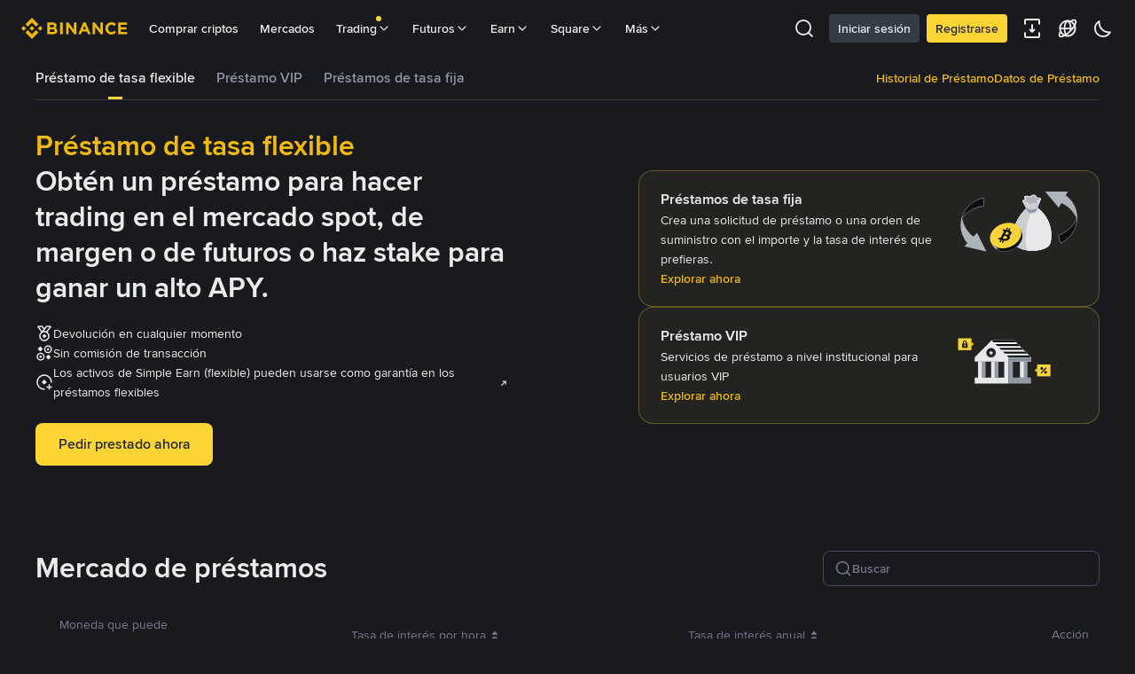

--- FILE ---
content_type: text/html; charset=utf-8
request_url: https://www.binance.com/es/loan
body_size: 53480
content:
<!doctype html>
<html bn-lang="es" lang="es" dir="ltr" path-prefix="/es">
<head>
  <meta name="viewport" content="width=device-width,minimum-scale=1,maximum-scale=1,initial-scale=1,user-scalable=no" data-shuvi-head="true" /><meta charset="utf-8" /><title data-shuvi-head="true">Binance Loans | Préstamos de criptomonedas al instante | Binance</title><meta property="og:url" content="https://www.binance.com/es/loan" /><meta name="keywords" content="Cripto Monedas Blockchain Exchange, Compra Venta de Bitcoin, Tendencia de Precio Ethereum, BNB, CZ, BTC precio, ETH registro cartera, LTC precio, Binance, Poloniex, Bittrex" data-shuvi-head="true" /><meta name="description" content="¡Pedir préstamos de criptomonedas en Binance es sencillo! Usa tus criptomonedas como garantía para obtener préstamos al instante, sin verificaciones de crédito previas." data-shuvi-head="true" /><meta property="og:type" content="website" data-shuvi-head="true" /><meta property="og:title" content="Binance Loans | Préstamos de criptomonedas al instante | Binance" data-shuvi-head="true" /><meta property="og:site_name" data-shuvi-head="true" /><meta property="og:image" data-shuvi-head="true" /><meta property="twitter:title" content="Binance Loans | Préstamos de criptomonedas al instante | Binance" data-shuvi-head="true" /><meta property="twitter:site" data-shuvi-head="true" /><meta property="twitter:image" data-shuvi-head="true" /><meta property="twitter:image:src" data-shuvi-head="true" /><meta property="twitter:card" content="summary_large_image" data-shuvi-head="true" /><meta http-equiv="etag" content="db047d81c493705a50497a0ac254a1ed40600fde" /><meta name="msapplication-TileImage" content="https://bin.bnbstatic.com/static/images/bnb-for/brand.png" /><link rel="preconnect" href="https://bin.bnbstatic.com" crossorigin="anonymous" /><link rel="preconnect" href="https://public.bnbstatic.com" crossorigin="anonymous" /><link rel="preload" as="fetch" href="https://bin.bnbstatic.com/api/i18n/-/web/cms/es/loan-ui" crossorigin="anonymous" fetchpriority="low" /><link rel="preload" as="fetch" href="https://bin.bnbstatic.com/api/i18n/-/web/cms/es/futures-ui" crossorigin="anonymous" fetchpriority="low" /><link rel="preload" as="fetch" href="https://bin.bnbstatic.com/api/i18n/-/web/cms/es/kyc-errorCode" crossorigin="anonymous" fetchpriority="low" /><link rel="preload" as="fetch" href="https://bin.bnbstatic.com/api/i18n/-/web/cms/es/universal" crossorigin="anonymous" fetchpriority="low" /><link rel="preload" as="fetch" href="https://bin.bnbstatic.com/api/i18n/-/web/cms/es/earn-common" crossorigin="anonymous" fetchpriority="low" /><link rel="preload" as="script" href="https://public.bnbstatic.com/unpkg/essential/essential@0.3.64.js" /><link rel="preload" as="script" href="https://public.bnbstatic.com/unpkg/vendor/vendor.umd.0.0.13.production.min.18.2.0.js" /><link rel="preload" href="https://bin.bnbstatic.com/static/chunks/layout-7e03.ad2dfbb7.js" as="script" /><link rel="preload" href="https://bin.bnbstatic.com/static/chunks/page-68cb.d0de32ef.js" as="script" /><link rel="preload" as="script" href="https://bin.bnbstatic.com/static/configs/newbase/common-widget-icon.js" /><link rel="preload" as="script" href="https://public.bnbstatic.com/unpkg/themis/themis@0.0.39.js" /><link rel="preload" as="script" href="https://public.bnbstatic.com/unpkg/common-widget/vendor@1.3.969.min.js" /><link rel="preload" as="script" href="https://public.bnbstatic.com/unpkg/common-widget/utils@1.3.969.min.js" /><link rel="preload" as="script" href="https://public.bnbstatic.com/unpkg/common-widget/data@1.3.969.min.js" /><link rel="preload" as="script" href="https://public.bnbstatic.com/unpkg/common-widget/common@1.3.969.min.js" /><link rel="preload" as="script" href="https://bin.bnbstatic.com/static/webpack-runtime.622a5596.js" /><link rel="preload" as="script" href="https://bin.bnbstatic.com/static/common/framework.6b4fdd7b.js" /><link rel="preload" as="script" href="https://bin.bnbstatic.com/static/main.055799c3.js" /><link rel="preload" as="script" href="https://public.bnbstatic.com/unpkg/config/remote-config.js" /><link rel="shortcut icon" href="https://bin.bnbstatic.com/static/images/common/favicon.ico" /><link rel="apple-touch-icon" href="https://bin.bnbstatic.com/static/images/bnb-for/brand.png" /><link rel="icon" href="https://bin.bnbstatic.com/static/images/bnb-for/brand.png" /><link lang="canonical" rel="canonical" href="https://www.binance.com/es/loan" /><script id="OneTrust-sdk" nonce="c324119c-c9bc-4cb0-836d-afeca4eab81b">(function() {const agent = typeof navigator !== 'undefined' ? navigator.userAgent : '';const REGEX_MATCH_CLIENT_TYPE = /BNC\/([0-9.]+) \(([a-zA-Z]+) ([0-9.]+)\)/;const isMiniApp = typeof window !== 'undefined' && window.__NEZHA_BRIDGE__ && !window.__NEZHA_BRIDGE__.postAction;if(REGEX_MATCH_CLIENT_TYPE.test(agent) || isMiniApp){return null;}function getJSON(str) {try {return JSON.parse(str);} catch (e) {return {};}}var AutoBlockScriptMap = getJSON('{"binance.com":"https://cdn.cookielaw.org/consent/e21a0e13-40c2-48a6-9ca2-57738356cdab/OtAutoBlock.js","binance.info":"https://cdn.cookielaw.org/consent/03246444-2043-432d-afae-413a91f535e9/OtAutoBlock.js","binance.me":"https://cdn.cookielaw.org/consent/39df5304-ea83-4bd5-8550-d57bca54d95a/OtAutoBlock.js","binance.bh":"https://cdn.cookielaw.org/consent/0196a4bb-fb7b-7ae6-a24c-893547b9e467/OtAutoBlock.js"}');var SDKStubInfoMap = getJSON('{"binance.com":{"src":"https://cdn.cookielaw.org/scripttemplates/otSDKStub.js","hash":"e21a0e13-40c2-48a6-9ca2-57738356cdab"},"binance.info":{"src":"https://cdn.cookielaw.org/scripttemplates/otSDKStub.js","hash":"03246444-2043-432d-afae-413a91f535e9"},"binance.me":{"src":"https://cdn.cookielaw.org/scripttemplates/otSDKStub.js","hash":"39df5304-ea83-4bd5-8550-d57bca54d95a"}, "binance.bh":{"src":"https://cdn.cookielaw.org/scripttemplates/otSDKStub.js","hash":"0196a4bb-fb7b-7ae6-a24c-893547b9e467"}}');var domain = location.hostname.split('.').slice(-2).join('.');function isString(str) {return str && typeof str === 'string';};var AutoBlockScript = AutoBlockScriptMap[domain];var stubInfo = SDKStubInfoMap[domain] || {};var SDKStubSrc = stubInfo.src;var SDKStubHash = stubInfo.hash;var injectAutoBlock = isString(AutoBlockScript);var injectSDKStub = isString(SDKStubSrc) && isString(SDKStubHash);if (injectAutoBlock) {var script = document.createElement('script');script.src = AutoBlockScript;script.type = 'text/javascript';script.async = false;document.head.appendChild(script);}if (injectSDKStub) {var lang = document.documentElement['bn-lang'] || document.documentElement.lang;var htmlLang = lang && lang.substr(0, 2) || 'en';var script = document.createElement('script');script.src = SDKStubSrc;script.type = 'text/javascript';script.async = false;script.setAttribute('charSet', 'UTF-8');script.setAttribute('data-domain-script', SDKStubHash);script.setAttribute('data-language', htmlLang);document.head.appendChild(script);var s = document.createElement('script');s.type = 'text/javascript';s.innerHTML = 'function OptanonWrapper() {};';s.nonce = 'c324119c-c9bc-4cb0-836d-afeca4eab81b';document.head.appendChild(s);var ss = document.createElement('script');ss.src = 'https://bin.bnbstatic.com/static/one-trust/onetrust-trigger.js';ss.type = 'text/javascript';script.async = false;ss.setAttribute('charSet', 'UTF-8');ss.setAttribute('data-domain-script', SDKStubHash);document.head.appendChild(ss);}}())</script><script id="Reporter-init" nonce="c324119c-c9bc-4cb0-836d-afeca4eab81b">window._bn_reporter = window._bn_reporter || [];window._bn_reporter_version = '4.3.16';function reportEvent(data) {window._bn_reporter.push(data);}reportEvent({key: "init",data: {"packageName":"loan-ui","apiId":"cc1ljun9gpbp8ciciolg","apiDomain":"https://api.saasexch.com","ssr":true,"COMMIT_HEAD":"db047d81c493705a50497a0ac254a1ed40600fde","pikaVersion":"0.6.14","traceId":"509c734f-c3d9-4338-a6cc-5c56ce71c8c4","analyticsId":"loan-ui,Frontend,clk8ecoo86085240s490c815bnh"}});const now = Date.now();reportEvent({key: "traceReporter",data: {name: 'PIKA_HTML_ENTRY_START',startTime: now,timestamp: now,id: 1,duration: 0,endTime: now}});window.addEventListener('error', function (event) {try {var _URL, _URL2;var target = event.target || event.srcElement;var isTarget = ['LINK', 'SCRIPT', 'IMG'].indexOf(target.nodeName) !== -1;if (!isTarget) {return;}var link = target.src || target.href;if (window.location.href.indexOf(link) === 0) {return;}var data = {event: {phost: window.location.host,ppath: window.location.pathname,host: (_URL = new URL(link)) === null || _URL === void 0 ? void 0 : _URL.host,path: (_URL2 = new URL(link)) === null || _URL2 === void 0 ? void 0 : _URL2.pathname,net_err_exist: true}};reportEvent({key: "reportMonitorEvent",data: {data: data}});} catch (e) {console.error('static resource monitor', e);}}, true);</script><script src="https://bin.bnbstatic.com/static/sw-load/cache-control-load@0.0.5.js" data-ot-ignore nonce="c324119c-c9bc-4cb0-836d-afeca4eab81b"></script><script src="https://bin.bnbstatic.com/static/js/common-widget/globalthis@0.4.4.min.js" data-ot-ignore nonce="c324119c-c9bc-4cb0-836d-afeca4eab81b"></script><script nonce="c324119c-c9bc-4cb0-836d-afeca4eab81b">!function(){try{!(t=function(){try{return document.getElementsByTagName("head")[0]}catch(e){return null}}())||~(e="undefined"!=typeof navigator?navigator.userAgent:"").indexOf(" BNC/")&&!~e.indexOf("electron")&&((e=document.createElement("style")).setAttribute("type","text/css"),e.innerHTML=".hidden-in-bnc-app {display:none !important}",t.appendChild(e))}catch(e){}var e,t}();</script><script nonce="c324119c-c9bc-4cb0-836d-afeca4eab81b">!function(){try{var e="undefined"!=typeof navigator&&navigator.userAgent||"";e.indexOf(" BNC/")>0&&0>e.indexOf("electron")&&document.documentElement.classList.add("platform-bnc-app")}catch(n){}}();</script><script nonce="c324119c-c9bc-4cb0-836d-afeca4eab81b"></script><style data-styled="true" data-styled-version="5.3.0">*{box-sizing:border-box;margin:0;padding:0;}/*!sc*/
@media (max-width:760px){body .h5-modal-wrap{overflow:hidden;}}/*!sc*/
body .h5-modal{width:auto !important;max-width:none;margin:0;}/*!sc*/
@media (max-width:760px){body .h5-modal{width:100% !important;height:100%;}}/*!sc*/
body .h5-modal .bnc-modal-body{padding:16px 40px 40px;overflow-y:auto;-webkit-overflow-scrolling:touch;}/*!sc*/
@media (max-width:760px){body .h5-modal .bnc-modal-body{padding:16px;height:calc(100% - 56px);}}/*!sc*/
@media (max-width:760px){body .h5-modal .bnc-modal-content{height:100%;border-radius:0;}body .h5-modal .bnc-modal-close{right:22px;top:17px;z-index:1;}}/*!sc*/
body .bnc-modal-mask{z-index:998;}/*!sc*/
body .bnc-modal-wrap{z-index:998;}/*!sc*/
body .transform-modal .bnc-modal-body{padding:0;border-radius:4px;}/*!sc*/
body .transform-modal .bnc-modal-footer{padding:0 40px 40px;}/*!sc*/
body .transform-modal .bnc-modal-footer .bnc-modal-btns{display:-webkit-box;display:-webkit-flex;display:-ms-flexbox;display:flex;width:100%;}/*!sc*/
body .transform-modal .bnc-modal-footer .bnc-modal-btns button{-webkit-flex:1;-ms-flex:1;flex:1;}/*!sc*/
body .transform-modal .bnc-modal-footer .bnc-modal-btns button:first-of-type{margin:0 24px 0 0;}/*!sc*/
body .bnc-btn.bnc-btn-primary{box-shadow:none;}/*!sc*/
body table{border-collapse:collapse;border-spacing:0;}/*!sc*/
body .bnc-table,body .bnc-table th,body .bnc-table td{font-family:inherit !important;}/*!sc*/
body .bnc-table th,body .bnc-table td{white-space:pre-wrap;word-break:break-word;-webkit-hyphens:auto;-moz-hyphens:auto;-ms-hyphens:auto;hyphens:auto;}/*!sc*/
body .bnc-table th,body .bnc-table td{padding-left:16px;padding-right:0;}/*!sc*/
@media (max-width:760px){body .hidden-phone{display:none;}}/*!sc*/
@media (min-width:760px){body .visible-phone{display:none;}}/*!sc*/
body .chart-tooltip-box .bnc-tooltip-inner{padding:0;}/*!sc*/
#__APP{width:auto !important;height:auto !important;overflow:visible !important;}/*!sc*/
body{height:auto !important;}/*!sc*/
.bnc-progress .bnc-progress-wrap{height:8px;border-radius:20px;}/*!sc*/
.bnbicons{font-family:bnbicons;}/*!sc*/
footer.footer-wrapper{padding-top:50px !important;}/*!sc*/
data-styled.g2[id="sc-global-idHyBG1"]{content:"sc-global-idHyBG1,"}/*!sc*/
</style><script></script><link rel="stylesheet" href="https://bin.bnbstatic.com/static/css/8a47e0dd.css" /><link rel="stylesheet" href="https://bin.bnbstatic.com/static/css/6cde01c9.essential.css" /><link rel="stylesheet" href="https://bin.bnbstatic.com/static/css/f94c865e.chunk.css" /><link rel="stylesheet" href="https://bin.bnbstatic.com/static/css/f6af98b7.chunk.css" /><link rel="stylesheet" href="https://public.bnbstatic.com/unpkg/common-widget/header@1.3.969.css" /><link rel="stylesheet" href="https://public.bnbstatic.com/unpkg/common-widget/footer@1.3.969.css" /><link rel="stylesheet" href="https://public.bnbstatic.com/unpkg/common-widget/extension@1.3.969.css" /><link rel="stylesheet" href="https://public.bnbstatic.com/unpkg/common-widget/vendor@1.3.969.css" /><link rel="stylesheet" href="https://public.bnbstatic.com/unpkg/common-widget/common@1.3.969.css" /><style>body #__APP_HEADER{position:sticky;top:0;z-index:999;}</style><style id="webstudio-universal-uikit-colors" data-shuvi-head="true">body { --color-BasicBg: #181A20; background-color: var(--color-BasicBg); --color-SecondaryBg: #0B0E11; --color-Input: #29313D; --color-InputLine: #434C5A; --color-CardBg: #202630; --color-Vessel: #29313D; --color-Line: #333B47; --color-DisableBtn: #29313D; --color-DisableText: #4F5867; --color-TertiaryText: #707A8A; --color-SecondaryText: #929AA5; --color-PrimaryText: #EAECEF; color: var(--color-PrimaryText); --color-RedGreenBgText: #FFFFFF; --color-EmphasizeText: #FF693D; --color-TextOnGray: #EAECEF; --color-TextOnYellow: #202630; --color-IconNormal: #707A8A; --color-LiteBg1: #202630; --color-LiteBg2: #191A1F; --color-BtnBg: #FCD535; --color-PrimaryYellow: #F0B90B; --color-TextLink: #F0B90B; --color-TradeBg: #0B0E11; --color-TextToast: #F0B90B; --color-DepthSellBg: #35141D; --color-SellHover: #F6465D; --color-Sell: #F6465D; --color-TextSell: #F6465D; --color-DepthBuyBg: #102821; --color-BuyHover: #2EBD85; --color-Buy: #2EBD85; --color-TextBuy: #2EBD85; --color-Error: #F6465D; --color-SuccessBg: #102821; --color-Success: #2EBD85; --color-TagBg: #434C5A; --color-Grid: #333B47; --color-Placeholder: #434C5A; --color-ToastBg: #4F5867; --color-TwoColorIcon: #CACED3; --color-ErrorBg: rgba(246, 70, 93, 0.1); --color-BadgeBg: rgba(240,185,11,0.1); --color-Popup: #333B47; --color-Mask: rgba(11, 14, 17, 0.6); --color-WidgetSecondaryBg: rgba(193, 204, 219, 0.08); --color-ContainerBg: #29313D; --color-YellowAlpha01: rgba(252, 213, 53, 0.1); --color-YellowAlpha02: rgba(252, 213, 53, 0.2); --color-RedAlpha01: rgba(246, 70, 93, 0.1); --color-RedAlpha02: rgba(246, 70, 93, 0.2); --color-GreenAlpha01: rgba(46, 189, 133, 0.1); --color-GreenAlpha02: rgba(46, 189, 133, 0.2); --color-ChatBg: #1A1E25; --color-LineAlpha: rgba(193, 204, 219, 0.08); --color-WidgetPrimaryBg: rgba(122, 148, 178, 0.1); --color-ChatBubble: #29313D; --color-ChatBubble2: #2D3E59; --color-ChatInput: rgba(41, 49, 61, 0.95); --color-ChatName: #F0B90B; --color-ChatSysMsg: #1C2229; --color-ChatCard: #212731; --color-ChatCard2: #243042; --color-ChatRed: #30222B; --color-ParagraphText: #EAECEF; }</style><style id="header-footer-global-style" data-shuvi-head="true"> #__APP_SIDEBAR { display: none; width: 100%; }</style><style type="text/css" id="b-fonts">@font-face{font-family:'BinanceNova';font-display:swap;src:url('https://bin.bnbstatic.com/static/fonts/bn/BinanceNova-Light.woff2') format('woff2'),url('https://bin.bnbstatic.com/static/fonts/bn/BinanceNova-Light.otf') format('opentype');font-weight:200 300}@font-face{font-family:'BinanceNova';font-display:swap;src:url('https://bin.bnbstatic.com/static/fonts/bn/BinanceNova-Regular.woff2') format('woff2'),url('https://bin.bnbstatic.com/static/fonts/bn/BinanceNova-Regular.otf') format('opentype');font-weight:400}@font-face{font-family:'BinanceNova';font-display:swap;src:url('https://bin.bnbstatic.com/static/fonts/bn/BinanceNova-Medium.woff2') format('woff2'),url('https://bin.bnbstatic.com/static/fonts/bn/BinanceNova-Medium.otf') format('opentype');font-weight:500}@font-face{font-family:'BinanceNova';font-display:swap;src:url('https://bin.bnbstatic.com/static/fonts/bn/BinanceNova-SemiBold.woff2') format('woff2'),url('https://bin.bnbstatic.com/static/fonts/bn/BinanceNova-SemiBold.otf') format('opentype');font-weight:600}@font-face{font-family:'BinanceNova';font-display:swap;src:url('https://bin.bnbstatic.com/static/fonts/bn/BinanceNova-Bold.woff2') format('woff2'),url('https://bin.bnbstatic.com/static/fonts/bn/BinanceNova-Bold.otf') format('opentype');font-weight:700 800}@font-face{font-family:'BinanceNova';font-display:swap;src:url('https://bin.bnbstatic.com/static/fonts/bn/BinanceNova-Black.woff2') format('woff2'),url('https://bin.bnbstatic.com/static/fonts/bn/BinanceNova-Black.otf') format('opentype');font-weight:900}html body,body{font-family:BinanceNova,Arial,sans-serif!important}</style>
</head>
<body>
  <div id="__APP_TOP_PORTAL"></div><div id="__APP_HEADER"><div class="theme-root dark _CWC" style="--color-BasicBg:#181A20;--color-SecondaryBg:#0B0E11;--color-Input:#29313D;--color-InputLine:#434C5A;--color-CardBg:#202630;--color-Vessel:#29313D;--color-Line:#333B47;--color-DisableBtn:#29313D;--color-DisableText:#4F5867;--color-TertiaryText:#707A8A;--color-SecondaryText:#929AA5;--color-PrimaryText:#EAECEF;--color-RedGreenBgText:#FFFFFF;--color-EmphasizeText:#FF693D;--color-TextOnGray:#EAECEF;--color-TextOnYellow:#202630;--color-IconNormal:#707A8A;--color-LiteBg1:#202630;--color-LiteBg2:#191A1F;--color-BtnBg:#FCD535;--color-PrimaryYellow:#F0B90B;--color-TextLink:#F0B90B;--color-TradeBg:#0B0E11;--color-TextToast:#F0B90B;--color-DepthSellBg:#35141D;--color-SellHover:#F6465D;--color-Sell:#F6465D;--color-TextSell:#F6465D;--color-DepthBuyBg:#102821;--color-BuyHover:#2EBD85;--color-Buy:#2EBD85;--color-TextBuy:#2EBD85;--color-Error:#F6465D;--color-SuccessBg:#102821;--color-Success:#2EBD85;--color-TagBg:#434C5A;--color-Grid:#333B47;--color-Placeholder:#434C5A;--color-ToastBg:#4F5867;--color-TwoColorIcon:#CACED3;--color-ErrorBg:rgba(246, 70, 93, 0.1);--color-BadgeBg:rgba(240,185,11,0.1);--color-Popup:#333B47;--color-Mask:rgba(11, 14, 17, 0.6);--color-WidgetSecondaryBg:rgba(193, 204, 219, 0.08);--color-ContainerBg:#29313D;--color-YellowAlpha01:rgba(252, 213, 53, 0.1);--color-YellowAlpha02:rgba(252, 213, 53, 0.2);--color-RedAlpha01:rgba(246, 70, 93, 0.1);--color-RedAlpha02:rgba(246, 70, 93, 0.2);--color-GreenAlpha01:rgba(46, 189, 133, 0.1);--color-GreenAlpha02:rgba(46, 189, 133, 0.2);--color-ChatBg:#181A20;--color-ChatYellow:#F0B90B"><header class="header-container hidden-in-bnc-app common-widget-css_wrap theme-root bg1 dark-color"><div class="header-leftside menu-aim-enabled"><a class="logo-link" href="https://www.binance.com/es"><img height="64" src="[data-uri]"/></a><div class="header-menu-item rwd-1024-hide-flex"><a class="header-menu-item_view typography-Subtitle4" id="ba-tableMarkets" href="https://www.binance.com/es/markets/overview">Mercados</a></div><div class="header-menu-item header-dropdown-menu rwd-1024-hide-flex header-menu-align_frist"><span id="ba-trade" class="header-menu-item_view typography-Subtitle4">Trading<svg class="bn-svg header-menu-item_dropdown-icon" viewBox="0 0 24 24" xmlns="http://www.w3.org/2000/svg"><path d="M11.432 15.698a.9.9 0 001.205-.061l6-6 .061-.069a.9.9 0 00-1.266-1.266l-.069.061L12 13.727 6.637 8.363a.9.9 0 00-1.274 1.274l6 6 .069.061z" fill="currentColor"></path></svg></span></div><div class="header-menu-item header-dropdown-menu rwd-1024-hide-flex center"><a class="header-menu-item_view typography-Subtitle4" id="ba-Square" href="https://www.binance.com/es/square">Square<svg class="bn-svg header-menu-item_dropdown-icon" viewBox="0 0 24 24" xmlns="http://www.w3.org/2000/svg"><path d="M11.432 15.698a.9.9 0 001.205-.061l6-6 .061-.069a.9.9 0 00-1.266-1.266l-.069.061L12 13.727 6.637 8.363a.9.9 0 00-1.274 1.274l6 6 .069.061z" fill="currentColor"></path></svg></a></div></div></header><div class="header-global-js-top-alert"><div class="header-global-js-top-alert__inner" id="header_global_js_wxgy34nj"></div></div></div></div><div id="__APP"><style data-emotion-css="uym9vf">html{line-height:1.15;-webkit-text-size-adjust:100%;}body{margin:0;}main{display:block;}h1{font-size:2em;margin:0.67em 0;}hr{box-sizing:content-box;height:0;overflow:visible;}pre{font-family:monospace,monospace;font-size:1em;}a{background-color:transparent;}abbr[title]{border-bottom:none;-webkit-text-decoration:underline;text-decoration:underline;-webkit-text-decoration:underline dotted;text-decoration:underline dotted;}b,strong{font-weight:bolder;}code,kbd,samp{font-family:monospace,monospace;font-size:1em;}small{font-size:80%;}sub,sup{font-size:75%;line-height:0;position:relative;vertical-align:baseline;}sub{bottom:-0.25em;}sup{top:-0.5em;}img{border-style:none;}button,input,optgroup,select,textarea{font-family:inherit;font-size:100%;line-height:1.15;margin:0;}button,input{overflow:visible;}button,select{text-transform:none;}button,[type="button"],[type="reset"],[type="submit"]{-webkit-appearance:button;}button::-moz-focus-inner,[type="button"]::-moz-focus-inner,[type="reset"]::-moz-focus-inner,[type="submit"]::-moz-focus-inner{border-style:none;padding:0;}button:-moz-focusring,[type="button"]:-moz-focusring,[type="reset"]:-moz-focusring,[type="submit"]:-moz-focusring{outline:1px dotted ButtonText;}fieldset{padding:0.35em 0.75em 0.625em;}legend{box-sizing:border-box;color:inherit;display:table;max-width:100%;padding:0;white-space:normal;}progress{vertical-align:baseline;}textarea{overflow:auto;}[type="checkbox"],[type="radio"]{box-sizing:border-box;padding:0;}[type="number"]::-webkit-inner-spin-button,[type="number"]::-webkit-outer-spin-button{height:auto;}[type="search"]{-webkit-appearance:textfield;outline-offset:-2px;}[type="search"]::-webkit-search-decoration{-webkit-appearance:none;}::-webkit-file-upload-button{-webkit-appearance:button;font:inherit;}details{display:block;}summary{display:list-item;}template{display:none;}[hidden]{display:none;}#__APP{width:100vw;height:100vh;overflow-x:hidden;overflow-y:auto;box-sizing:border-box;-webkit-tap-highlight-color:transparent;}html[dir='rtl'] .mirror{-webkit-transform:rotateY(180deg);-ms-transform:rotateY(180deg);transform:rotateY(180deg);}.rc-table.bordered table{border-collapse:collapse;}.rc-table.bordered th,.rc-table.bordered td{border:1px solid #e9e9e9;}.rc-table{font-size:12px;color:#666;-webkit-transition:opacity 0.3s ease;transition:opacity 0.3s ease;position:relative;line-height:1.5;overflow:hidden;}.rc-table .rc-table-scroll{overflow:auto;}.rc-table .rc-table-scroll table{width:auto;min-width:100%;}.rc-table .rc-table-header{overflow:hidden;background:#f7f7f7;}.rc-table-fixed-header .rc-table-body{background:#fff;position:relative;}.rc-table-fixed-header .rc-table-body-inner{height:100%;overflow:scroll;}.rc-table-fixed-header .rc-table-scroll .rc-table-header{padding-bottom:20px;margin-bottom:-20px;overflow:scroll;box-sizing:border-box;}.rc-table-hide-scrollbar{-webkit-scrollbar-color:transparent transparent;-moz-scrollbar-color:transparent transparent;-ms-scrollbar-color:transparent transparent;scrollbar-color:transparent transparent;}.rc-table-hide-scrollbar::-webkit-scrollbar{background-color:transparent;}.rc-table-fixed-columns-in-body{visibility:hidden;pointer-events:none;}.rc-table .rc-table-title{padding:12px 16px;border-top:1px solid #e9e9e9;}.rc-table .rc-table-content{position:relative;}.rc-table .rc-table-footer{padding:12px 16px;border-bottom:1px solid #e9e9e9;}.rc-table .rc-table-placeholder{padding:12px 16px;background:#fff;border-bottom:1px solid #e9e9e9;text-align:center;position:relative;}.rc-table .rc-table-placeholder-fixed-columns{position:absolute;bottom:0;width:100%;background:transparent;pointer-events:none;}.rc-table table{width:100%;border-collapse:collapse;text-align:left;}.rc-table th{background:#F9F9FA;color:#848E9C;font-size:12px;font-weight:normal;-webkit-transition:background .3s ease;transition:background .3s ease;}.rc-table td{border-bottom:1px solid #EAECEF;background-color:#fff;color:#212833;font-size:14px;}.rc-table tr{-webkit-transition:all .3s ease;transition:all .3s ease;}.rc-table th,.rc-table td{padding:12px 16px;white-space:nowrap;}.rc-table-expand-icon-col{width:34px;}.rc-table-row-expand-icon,.rc-table-expanded-row-expand-icon{cursor:pointer;display:inline-block;width:16px;height:16px;text-align:center;line-height:16px;border:1px solid #e9e9e9;-webkit-user-select:none;-moz-user-select:none;-ms-user-select:none;-webkit-user-select:none;-moz-user-select:none;-ms-user-select:none;user-select:none;background:#fff;}.rc-table-row-spaced,.rc-table-expanded-row-spaced{visibility:hidden;}.rc-table-row-spaced:after,.rc-table-expanded-row-spaced:after{content:'.';}.rc-table-row-expanded:after,.rc-table-expanded-row-expanded:after{content:'-';}.rc-table-row-collapsed:after,.rc-table-expanded-row-collapsed:after{content:'+';}tr.rc-table-expanded-row{background:#f7f7f7;}tr.rc-table-expanded-row:hover{background:#f7f7f7;}.rc-table-column-hidden{display:none;}.rc-table-prev-columns-page,.rc-table-next-columns-page{cursor:pointer;color:#666;z-index:1;}.rc-table-prev-columns-page:hover,.rc-table-next-columns-page:hover{color:#2db7f5;}.rc-table-prev-columns-page-disabled,.rc-table-next-columns-page-disabled{cursor:not-allowed;color:#999;}.rc-table-prev-columns-page-disabled:hover,.rc-table-next-columns-page-disabled:hover{color:#999;}.rc-table-prev-columns-page{margin-right:8px;}.rc-table-prev-columns-page:before{content:'<';}.rc-table-next-columns-page{float:right;}.rc-table-next-columns-page:before{content:'>';}.rc-table-fixed-left,.rc-table-fixed-right{position:absolute;top:0;overflow:hidden;}.rc-table-fixed-left table,.rc-table-fixed-right table{width:auto;background:#fff;}.rc-table-fixed-left{left:0;border-right:1px solid #EAECEF;}.rc-table-fixed-left .rc-table-body-inner{margin-right:-20px;padding-right:20px;}.rc-table-fixed-header .rc-table-fixed-left .rc-table-body-inner{padding-right:0;}.rc-table-fixed-right{right:0;border-left:1px solid #EAECEF;}.rc-table-fixed-right .rc-table-expanded-row{color:transparent;pointer-events:none;}.rc-table.rc-table-scroll-position-left .rc-table-fixed-left{box-shadow:none;}.rc-table.rc-table-scroll-position-right .rc-table-fixed-right{box-shadow:none;}.rc-table-row-cell-ellipsis{text-overflow:ellipsis;white-space:nowrap;overflow:hidden;}.rc-table-row-cell-break-word{word-wrap:break-word;word-break:break-word;}.rc-table-layout-fixed table{table-layout:fixed;}.rc-table .rc-table-placeholder{border-bottom:none;}.rc-table .rc-table-placeholder .rc-table-cell{border-bottom:none;}td.rc-table-cell-fix-left,td.rc-table-cell-fix-right{background-clip:padding-box;}td.rc-table-cell-fix-left::after,td.rc-table-cell-fix-right::after{content:'';position:absolute;left:0;bottom:-1px;width:100%;height:1px;background:#EAECEF;}</style><div style="width:0;height:0;overflow:hidden"><style data-emotion-css="3kwgah">.css-3kwgah{box-sizing:border-box;margin:0;min-width:0;color:currentColor;width:24px;height:24px;font-size:24px;fill:#EAECEF;fill:currentColor;width:1em;height:1em;}</style><svg xmlns="http://www.w3.org/2000/svg" viewBox="0 0 96 96" fill="none" class="css-3kwgah"><path d="M80 40c0 8.837-3.836 16.837-9.627 22.627L67 66H29l-3.372-3.373C19.837 56.837 16 48.837 16 40 16 22.327 30.327 8 48 8c17.673 0 32 14.327 32 32z" fill="url(#innovation_svg__paint0_linear_26712_55039)"></path><g opacity="0.3" fill="#AEB4BC"><path d="M63 70H33v4h30v-4zM63 78H33v4h30v-4z"></path></g><path fill-rule="evenodd" clip-rule="evenodd" d="M37.414 37.586L48 48.172l10.586-10.586 2.828 2.829L50 51.829V66h17v16l-8 8H37l-8-8V66h17V51.83L34.586 40.415l2.828-2.829zM33 70h30v4H33v-4zm0 8h30v4H33v-4z" fill="url(#innovation_svg__paint1_linear_26712_55039)"></path><path opacity="0.3" d="M8 71l5 5 5-5-5-5-5 5zM80 12l4 4 4-4-4-4-4 4zM77 66h3v-3h-3v3z" fill="#AEB4BC"></path><defs><linearGradient id="innovation_svg__paint0_linear_26712_55039" x1="16" y1="37" x2="80" y2="37" gradientUnits="userSpaceOnUse"><stop stop-color="#F0B90B"></stop><stop offset="1" stop-color="#F8D33A"></stop></linearGradient><linearGradient id="innovation_svg__paint1_linear_26712_55039" x1="61.414" y1="37.586" x2="34.586" y2="37.586" gradientUnits="userSpaceOnUse"><stop stop-color="#929AA5"></stop><stop offset="1" stop-color="#76808F"></stop></linearGradient></defs></svg></div><div><div class="loan-page-container"><div class="bn-flex w-full gap-[8px] border-b-[1px] border-solid border-Line"><div class="bn-tabs bn-tabs__default loan-landing-page-tabs"><div role="tablist" aria-orientation="horizontal" class="bn-tab-list bn-tab-list__default"><div role="tab" aria-selected="true" class="bn-tab bn-tab__default active" id="bn-tab-0" aria-controls="bn-tab-pane-0" tabindex="0"><a href="/es/loan">Préstamo de tasa flexible</a></div><div role="tab" aria-selected="false" class="bn-tab bn-tab__default" id="bn-tab-1" aria-controls="bn-tab-pane-1" tabindex="-1"><a href="/es/vip-loan">Préstamo VIP</a></div><div role="tab" aria-selected="false" class="bn-tab bn-tab__default" id="bn-tab-2" aria-controls="bn-tab-pane-2" tabindex="-1"><a href="/es/fixedLoan">Préstamos de tasa fija</a></div></div><div class="bn-tab-pane-list"><div role="tabpanel" aria-hidden="false" data-hidden-tab="false" id="bn-tab-pane-0" aria-labelledby="bn-tab-0" class="bn-tab-pane active"></div><div role="tabpanel" aria-hidden="true" id="bn-tab-pane-1" aria-labelledby="bn-tab-1" style="display:none" class="bn-tab-pane"></div><div role="tabpanel" aria-hidden="true" data-hidden-tab="false" id="bn-tab-pane-2" aria-labelledby="bn-tab-2" style="display:none" class="bn-tab-pane"></div></div></div><div class="bn-flex hidden flex-row items-center gap-m py-s tabletWeb:flex tabletWeb:py-0"><a class="tabletWeb:subtitle2 subtitle2 text-TextLink hover:text-BtnBg" href="/es/my/loan/history">Historial de Préstamo</a><a class="tabletWeb:subtitle2 subtitle2 text-TextLink hover:text-BtnBg" href="/es/loan/data">Datos de Préstamo</a></div><div class="bn-flex flex tabletWeb:hidden"><div class="bn-tooltips-wrap bn-tooltips-web bn-select bn-select__full"><div class="bn-tooltips-ele bn-select-trigger"><div class="cursor-pointer leading-[20px]"><svg class="bn-svg align-top text-[20px] leading-[20px] text-SecondaryText" viewBox="0 0 24 24" xmlns="http://www.w3.org/2000/svg"><path d="M11.432 15.698a.9.9 0 001.205-.061l6-6 .061-.069a.9.9 0 00-1.266-1.266l-.069.061L12 13.727 6.637 8.363a.9.9 0 00-1.274 1.274l6 6 .069.061z" fill="currentColor"></path></svg></div></div></div></div></div><div class="bn-flex loan-page-banner !min-h-[0]"><div class="bn-flex banner-left"><h1 class="banner-left-headline">Préstamo de tasa flexible</h1><div class="banner-left-description">Obtén un préstamo para hacer trading en el mercado spot, de margen o de futuros o haz stake para ganar un alto APY.</div><div class="bn-flex page-banner-features"><div class="bn-flex page-banner-features-item"><div class="page-banner-features-icon-container"><svg class="bn-svg page-banner-icon" viewBox="0 0 24 24" xmlns="http://www.w3.org/2000/svg"><path d="M12 12.67l2.828 2.828L12 18.327l-2.828-2.829L12 12.67zM8.76 1.6a1.4 1.4 0 01.987.408l.105.117L12 4.809l2.147-2.684.106-.117a1.4 1.4 0 01.987-.408h4.72c1.137 0 1.784 1.274 1.157 2.187l-.064.088-5.35 6.688a.9.9 0 01-1.406-1.126l4.83-6.037h-3.694l-5.34 6.674a1.4 1.4 0 01-2.076.123l-.11-.123-4.96-6.199C2.214 2.958 2.867 1.6 4.04 1.6h4.72zm.239 6.959l1.848-2.309-2.28-2.85H4.873L8.999 8.56z" fill="currentColor"></path><path d="M17.2 15.5a5.2 5.2 0 10-5.2 5.2v1.8a7 7 0 110-14 7 7 0 010 14v-1.8a5.2 5.2 0 005.2-5.2z" fill="currentColor"></path></svg></div><div class="page-banner-features-copy">Devolución en cualquier momento</div></div><div class="bn-flex page-banner-features-item"><div class="page-banner-features-icon-container"><svg class="bn-svg page-banner-icon" viewBox="0 0 24 24" xmlns="http://www.w3.org/2000/svg"><path d="M10.6 17a3.6 3.6 0 11-7.2 0 3.6 3.6 0 017.2 0zm1.8 0A5.4 5.4 0 101.6 17 5.4 5.4 0 0012.4 17z" fill="currentColor"></path><path d="M5.25 17L7 18.75 8.75 17 7 15.25 5.25 17z" fill="currentColor"></path><path d="M8.75 17L7 15.25 5.25 17 7 18.75 8.75 17zm-2.191 0L7 16.559l.441.441-.441.441L6.559 17zM20.6 7a3.6 3.6 0 11-7.2 0 3.6 3.6 0 017.2 0zm1.8 0A5.4 5.4 0 1011.6 7 5.4 5.4 0 0022.4 7z" fill="currentColor"></path><path d="M15.25 7L17 8.75 18.75 7 17 5.25 15.25 7z" fill="currentColor"></path><path d="M18.75 7L17 5.25 15.25 7 17 8.75 18.75 7zm-2.191 0L17 6.559l.441.441-.441.441L16.559 7zM6.535 3l3.536 3.536-3.536 3.535L3 6.536 6.535 3zM17.535 14l3.536 3.535-3.536 3.536L14 17.535 17.535 14z" fill="currentColor"></path></svg></div><div class="page-banner-features-copy">Sin comisión de transacción</div></div><div class="bn-flex page-banner-features-item"><div class="page-banner-features-icon-container"><svg class="bn-svg page-banner-icon" viewBox="0 0 24 24" xmlns="http://www.w3.org/2000/svg"><path d="M20.5 11.9a8.6 8.6 0 00-8.6-8.6 8.6 8.6 0 00-8.6 8.6c0 4.75 3.61 8.36 8.16 8.59h.44l.09.02c.45.05.81.43.81.9 0 .47-.35.85-.81.9h-.63c-5.49-.3-9.86-4.85-9.86-10.41 0-5.56 4.66-10.4 10.4-10.4s10.4 4.66 10.4 10.4c0 .5-.4.9-.9.9s-.9-.4-.9-.9z" fill="currentColor"></path><path d="M18.6 14.6c.5 0 .9.4.9.9v2.1h2.1c.5 0 .9.4.9.9s-.4.9-.9.9h-2.1v2.1c0 .5-.4.9-.9.9s-.9-.4-.9-.9v-2.1h-2.1c-.5 0-.9-.4-.9-.9s.4-.9.9-.9h2.1v-2.1c0-.5.4-.9.9-.9zM8.4 11.9l3.5-3.5 3.5 3.5-3.5 3.5-3.5-3.5z" fill="currentColor"></path></svg></div><div class="page-banner-features-copy"><a class="page-banner-link hover:transitionTimingFunction-[cubic-bezier(0.23,1,0.32,1)] hover:text-TextLink" href="/es/earn" target="_blank"><div class="bn-flex items-center">Los activos de Simple Earn (flexible) pueden usarse como garantía en los préstamos flexibles<svg class="bn-svg page-banner-link-icon" style="transform:rotate(-45deg);position:relative;top:1px;transition:margin-left 0.2s;transition-timing-function:cubic-bezier(0.755, 0.05, 0.855, 0.06)" viewBox="0 0 24 24" xmlns="http://www.w3.org/2000/svg"><path fill-rule="evenodd" clip-rule="evenodd" d="M21 11.999l-7.071-7.071-1.768 1.768 4.055 4.054H2.999v2.5h13.216l-4.054 4.053 1.768 1.768L21 12v-.001z" fill="currentColor"></path></svg></div></a></div></div></div><div class="bn-flex page-banner-actions"><button class="bn-button bn-button__primary data-size-large tabletWeb:!min-w-[200px]">Pedir prestado ahora</button></div></div><div class="bn-flex banner-right tabletWeb:flex hidden"><div class="bn-flex flex-col gap-[20px]"><div class="bn-flex tabletWeb:py-[20px] tabletWeb:w-[520px] tabletWeb:px-xl border-1 w-full cursor-pointer gap-[16px] rounded-xl border-solid border-[rgba(252,213,53,0.30)] bg-[rgba(252,213,53,0.05)] p-[16px] no-underline"><div class="bn-flex flex-1 flex-col"><div class="text-PrimaryText subtitle6 tabletWeb:subtitle6">Préstamos de tasa fija</div><div class="tabletWeb:text-PrimaryText text-SecondaryText body3 tabletWeb:body3 pt-[4xs]">Crea una solicitud de préstamo o una orden de suministro con el importe y la tasa de interés que prefieras.</div><a class="text-TextLink body4 hover:text-BtnBg" href="/es/fixedLoan">Explorar ahora</a></div><div class="tabletWeb:h-[80px] tabletWeb:w-[145px] h-[40px] w-[72.5px] shrink-0 grow-0 basis-auto text-right"><img role="img" aria-label="image" alt="image" class="bn-lazy-img h-full object-contain" src="https://bin.bnbstatic.com/static/images/loan/fixed-loan-banner-hero-v3.svg" data-src="https://bin.bnbstatic.com/static/images/loan/fixed-loan-banner-hero-v3.svg"/></div></div><div class="bn-flex tabletWeb:py-[20px] tabletWeb:w-[520px] tabletWeb:px-xl border-1 w-full cursor-pointer gap-[16px] rounded-xl border-solid border-[rgba(252,213,53,0.30)] bg-[rgba(252,213,53,0.05)] p-[16px] no-underline"><div class="bn-flex flex-1 flex-col"><div class="text-PrimaryText subtitle6 tabletWeb:subtitle6">Préstamo VIP</div><div class="tabletWeb:text-PrimaryText text-SecondaryText body3 tabletWeb:body3 pt-[4xs]">Servicios de préstamo a nivel institucional para usuarios VIP</div><a class="text-TextLink body4 hover:text-BtnBg" href="/es/vip-loan">Explorar ahora</a></div><div class="tabletWeb:h-[80px] tabletWeb:w-[145px] h-[40px] w-[72.5px] shrink-0 grow-0 basis-auto text-right"><img role="img" aria-label="image" alt="image" class="bn-lazy-img h-full object-contain" src="https://bin.bnbstatic.com/static/images/loan/vip-loan-banner-hero-v2.svg" data-src="https://bin.bnbstatic.com/static/images/loan/vip-loan-banner-hero-v2.svg"/></div></div></div></div></div></div><style data-emotion-css="15owl46">.css-15owl46{box-sizing:border-box;margin:0;min-width:0;position:relative;}</style><div class="css-15owl46"><style data-emotion-css="jd90or">.css-jd90or{box-sizing:border-box;margin:0;min-width:0;}.css-jd90or .list-head-sticky .rc-table-thead{box-shadow:none;}</style><div class="css-jd90or"><style data-emotion-css="18iabdl">.css-18iabdl{box-sizing:border-box;margin:0;min-width:0;max-width:1248px;width:100%;padding-left:16px;padding-right:16px;margin:0 auto;}@media screen and (min-width:768px){.css-18iabdl{padding-left:24px;padding-right:24px;}}</style><div class="css-18iabdl"><div class="tabletWeb:pt-[64px] relative w-full pt-[24px]"></div><div class="bn-flex listHead tabletWeb:flex-row bg-BasicBg sticky top-[64px] z-[1] w-full flex-col justify-between gap-[20px] tabletWeb:pb-xl pb-[16px] flexible-market-list-head"><div class="bn-flex flex-1 items-center justify-between"><div class="headline5 tabletWeb:headline2">Mercado de préstamos</div><div class="block tabletWeb:hidden"><style data-emotion-css="10nf7hq">.css-10nf7hq{box-sizing:border-box;margin:0;min-width:0;display:-webkit-box;display:-webkit-flex;display:-ms-flexbox;display:flex;-webkit-align-items:center;-webkit-box-align:center;-ms-flex-align:center;align-items:center;}</style><div class="css-10nf7hq"><a class="text-SecondaryText tabletWeb:text-TertiaryText no-underline hover:text-TextLink" href="/es/loan/data"><style data-emotion-css="d8xjev">.css-d8xjev{box-sizing:border-box;margin:0;min-width:0;font-weight:400;font-size:14px;line-height:20px;}@media screen and (min-width:768px){.css-d8xjev{font-weight:500;font-size:14px;line-height:20px;}}</style><div data-bn-type="text" class="css-d8xjev">Datos de Préstamo</div></a><svg class="bn-svg text-[10px] text-SecondaryText tabletWeb:text-TertiaryText" viewBox="0 0 24 24" xmlns="http://www.w3.org/2000/svg"><path d="M15.698 12.568a.9.9 0 00-.061-1.205l-6-6-.069-.061a.9.9 0 00-1.266 1.266l.061.069L13.727 12l-5.364 5.363a.9.9 0 001.274 1.274l6-6 .061-.069z" fill="currentColor"></path></svg></div></div></div><div class="bn-flex tabletWeb:w-[312px] z-[5] w-full shrink-0 grow-0 basis-auto items-center"><div class="bn-textField bn-textField__line data-size-middle data-gap-size-normal w-full"><div class="bn-textField-prefix"><svg viewBox="0 0 24 24" xmlns="http://www.w3.org/2000/svg" class="bn-svg"><path d="M18.1 11a7.1 7.1 0 10-14.2 0 7.1 7.1 0 1014.2 0zm1.8 0c0 2.133-.752 4.09-2.003 5.623l3.74 3.74.061.069a.9.9 0 01-1.266 1.266l-.069-.061-3.74-3.74A8.9 8.9 0 1119.9 11z" fill="currentColor"></path></svg></div><input aria-label="Buscar" placeholder="Buscar" class="bn-textField-input" spellcheck="false" value=""/></div></div></div><div class="css-15owl46"><div class="market-list-table-container"><div class="bn-web-table-wrapper bn-web-table-wrapper__separate bn-web-table-wrapper__empty bn-web-table-wrapper__row-large bn-web-table-wrapper__padding-default"><div class="bn-web-table market-list-table flexible-market-list-table bn-web-table-layout-fixed" style="width:100%"><div class="bn-web-table-container"><div class="bn-web-table-content"><table style="table-layout:fixed" role="table" aria-label="Table" aria-colcount="4" aria-rowcount="0"><colgroup><col style="width:14.67%"/><col style="width:30%"/><col style="width:30%"/><col style="width:auto"/></colgroup><thead class="bn-web-table-thead"><tr aria-rowindex="1" role="row"><th aria-colindex="1" role="columnheader" scope="col" class="bn-web-table-cell"><style data-emotion-css="jjepha">.css-jjepha{box-sizing:border-box;margin:0;min-width:0;display:-webkit-box;display:-webkit-flex;display:-ms-flexbox;display:flex;-webkit-flex-direction:column;-ms-flex-direction:column;flex-direction:column;-webkit-box-pack:center;-webkit-justify-content:center;-ms-flex-pack:center;justify-content:center;-webkit-align-items:flex-start;-webkit-box-align:flex-start;-ms-flex-align:flex-start;align-items:flex-start;}</style><div class="css-jjepha">Moneda que puede prestarse</div></th><th aria-colindex="2" role="columnheader" scope="col" class="bn-web-table-cell" style="text-align:right"><style data-emotion-css="oeac2g">.css-oeac2g{box-sizing:border-box;margin:0;min-width:0;display:-webkit-box;display:-webkit-flex;display:-ms-flexbox;display:flex;-webkit-flex-direction:column;-ms-flex-direction:column;flex-direction:column;-webkit-box-pack:center;-webkit-justify-content:center;-ms-flex-pack:center;justify-content:center;-webkit-align-items:flex-end;-webkit-box-align:flex-end;-ms-flex-align:flex-end;align-items:flex-end;}</style><div class="css-oeac2g"><style data-emotion-css="1gpzemu">.css-1gpzemu{box-sizing:border-box;margin:0;min-width:0;display:-webkit-box;display:-webkit-flex;display:-ms-flexbox;display:flex;cursor:pointer;padding-top:2px;-webkit-user-select:none;-moz-user-select:none;-ms-user-select:none;user-select:none;position:relative;right:-4px;-webkit-align-items:center;-webkit-box-align:center;-ms-flex-align:center;align-items:center;}</style><div class="css-1gpzemu"><style data-emotion-css="14us1xl">.css-14us1xl{box-sizing:border-box;margin:0;min-width:0;white-space:pre-wrap;}</style><div data-bn-type="text" class="css-14us1xl">Tasa de interés por hora</div><style data-emotion-css="1ir8p1a">.css-1ir8p1a{box-sizing:border-box;margin:0;min-width:0;display:-webkit-box;display:-webkit-flex;display:-ms-flexbox;display:flex;-webkit-align-items:flex-start;-webkit-box-align:flex-start;-ms-flex-align:flex-start;align-items:flex-start;-webkit-flex:0 0 auto;-ms-flex:0 0 auto;flex:0 0 auto;height:18px;display:none;}@media screen and (min-width:768px){.css-1ir8p1a{display:-webkit-box;display:-webkit-flex;display:-ms-flexbox;display:flex;}}</style><div class="css-1ir8p1a"><svg fill="var(--color-IconNormal)" class="bn-svg loan-icon-svg !text-[20px] !leading-[20px]" style="color:var(--color-IconNormal)" viewBox="0 0 24 24" xmlns="http://www.w3.org/2000/svg"><path fill-rule="evenodd" clip-rule="evenodd" d="M8.75 8.849V10.5h6.5V8.85L12 5.348l-3.25 3.5zm6.5 6.303V13.5h-6.5v1.652l3.25 3.5 3.25-3.5z" fill="currentColor"></path></svg></div></div></div></th><th aria-colindex="3" role="columnheader" scope="col" class="bn-web-table-cell" style="text-align:right"><div class="css-oeac2g"><div class="css-1gpzemu"><div data-bn-type="text" class="css-14us1xl">Tasa de interés anual</div><div class="css-1ir8p1a"><svg fill="var(--color-IconNormal)" class="bn-svg loan-icon-svg !text-[20px] !leading-[20px]" style="color:var(--color-IconNormal)" viewBox="0 0 24 24" xmlns="http://www.w3.org/2000/svg"><path fill-rule="evenodd" clip-rule="evenodd" d="M8.75 8.849V10.5h6.5V8.85L12 5.348l-3.25 3.5zm6.5 6.303V13.5h-6.5v1.652l3.25 3.5 3.25-3.5z" fill="currentColor"></path></svg></div></div></div></th><th aria-colindex="4" role="columnheader" scope="col" class="bn-web-table-cell" style="text-align:right">Acción</th></tr></thead><tbody class="bn-web-table-tbody"><tr class="bn-web-table-placeholder"><td colSpan="4" class="bn-web-table-cell"></td></tr></tbody></table></div></div></div></div></div><style data-emotion-css="12szteb">.css-12szteb{box-sizing:border-box;margin:0;min-width:0;display:-webkit-box;display:-webkit-flex;display:-ms-flexbox;display:flex;position:absolute;top:50px;width:100%;min-height:200px;-webkit-align-items:center;-webkit-box-align:center;-ms-flex-align:center;align-items:center;-webkit-box-pack:center;-webkit-justify-content:center;-ms-flex-pack:center;justify-content:center;}</style><div class="css-12szteb"><style data-emotion-css="4tar7t">.css-4tar7t{box-sizing:border-box;margin:0;min-width:0;display:-webkit-box;display:-webkit-flex;display:-ms-flexbox;display:flex;width:30px;height:30px;-webkit-align-items:center;-webkit-box-align:center;-ms-flex-align:center;align-items:center;-webkit-box-pack:justify;-webkit-justify-content:space-between;-ms-flex-pack:justify;justify-content:space-between;}</style><div class="css-4tar7t"><style data-emotion-css="2bc2yz animation-hqgv56">.css-2bc2yz{box-sizing:border-box;margin:0;min-width:0;background-color:#F0B90B;height:100%;width:3px;-webkit-animation:animation-hqgv56 1.2s infinite ease-in-out;animation:animation-hqgv56 1.2s infinite ease-in-out;-webkit-animation-delay:-0.3s;animation-delay:-0.3s;}@-webkit-keyframes animation-hqgv56{0%,40%,100%{-webkit-transform:scaleY(0.4);-ms-transform:scaleY(0.4);transform:scaleY(0.4);}20%{-webkit-transform:scaleY(1.0);-ms-transform:scaleY(1.0);transform:scaleY(1.0);}}@keyframes animation-hqgv56{0%,40%,100%{-webkit-transform:scaleY(0.4);-ms-transform:scaleY(0.4);transform:scaleY(0.4);}20%{-webkit-transform:scaleY(1.0);-ms-transform:scaleY(1.0);transform:scaleY(1.0);}}</style><div class="css-2bc2yz"></div><style data-emotion-css="i6pav4 animation-hqgv56">.css-i6pav4{box-sizing:border-box;margin:0;min-width:0;background-color:#F0B90B;height:100%;width:3px;-webkit-animation:animation-hqgv56 1.2s infinite ease-in-out;animation:animation-hqgv56 1.2s infinite ease-in-out;-webkit-animation-delay:-0.2s;animation-delay:-0.2s;}@-webkit-keyframes animation-hqgv56{0%,40%,100%{-webkit-transform:scaleY(0.4);-ms-transform:scaleY(0.4);transform:scaleY(0.4);}20%{-webkit-transform:scaleY(1.0);-ms-transform:scaleY(1.0);transform:scaleY(1.0);}}@keyframes animation-hqgv56{0%,40%,100%{-webkit-transform:scaleY(0.4);-ms-transform:scaleY(0.4);transform:scaleY(0.4);}20%{-webkit-transform:scaleY(1.0);-ms-transform:scaleY(1.0);transform:scaleY(1.0);}}</style><div class="css-i6pav4"></div><style data-emotion-css="o1uf9l animation-hqgv56">.css-o1uf9l{box-sizing:border-box;margin:0;min-width:0;background-color:#F0B90B;height:100%;width:3px;-webkit-animation:animation-hqgv56 1.2s infinite ease-in-out;animation:animation-hqgv56 1.2s infinite ease-in-out;-webkit-animation-delay:-0.1s;animation-delay:-0.1s;}@-webkit-keyframes animation-hqgv56{0%,40%,100%{-webkit-transform:scaleY(0.4);-ms-transform:scaleY(0.4);transform:scaleY(0.4);}20%{-webkit-transform:scaleY(1.0);-ms-transform:scaleY(1.0);transform:scaleY(1.0);}}@keyframes animation-hqgv56{0%,40%,100%{-webkit-transform:scaleY(0.4);-ms-transform:scaleY(0.4);transform:scaleY(0.4);}20%{-webkit-transform:scaleY(1.0);-ms-transform:scaleY(1.0);transform:scaleY(1.0);}}</style><div class="css-o1uf9l"></div><style data-emotion-css="14jhrrk animation-hqgv56">.css-14jhrrk{box-sizing:border-box;margin:0;min-width:0;background-color:#F0B90B;height:100%;width:3px;-webkit-animation:animation-hqgv56 1.2s infinite ease-in-out;animation:animation-hqgv56 1.2s infinite ease-in-out;-webkit-animation-delay:-0s;animation-delay:-0s;}@-webkit-keyframes animation-hqgv56{0%,40%,100%{-webkit-transform:scaleY(0.4);-ms-transform:scaleY(0.4);transform:scaleY(0.4);}20%{-webkit-transform:scaleY(1.0);-ms-transform:scaleY(1.0);transform:scaleY(1.0);}}@keyframes animation-hqgv56{0%,40%,100%{-webkit-transform:scaleY(0.4);-ms-transform:scaleY(0.4);transform:scaleY(0.4);}20%{-webkit-transform:scaleY(1.0);-ms-transform:scaleY(1.0);transform:scaleY(1.0);}}</style><div class="css-14jhrrk"></div></div></div></div></div></div></div><div class="loan-page-container"><div class="index_module_container__1tdgT"><div class="text-PrimaryText headline5 tabletWeb:headline2 tabletWeb:pt-[128px] pt-[56px]">Preguntas frecuentes</div><div class="tabletWeb:pt-[48px] tabletWeb:pb-[64px] pb-[24px] pt-[24px]"><div class="bn-flex faq-list-container" id="universal-faq"><div class="faq-list-item"><div class="faq-question"><div class="bn-flex faq-question-wrap "><div class="bn-flex faq-question-title"><div class="bn-flex faq-serial-number t-subtitle1">1</div><div class="faq-question-title--text t-headline5">¿Qué es Binance Flexible Loan?</div></div><div class="bn-flex faq-question-indictor "><svg fill="iconNormal" style="width:20px;height:20px" viewBox="0 0 24 24" xmlns="http://www.w3.org/2000/svg" class="bn-svg"><path d="M11.1 19.5v-6.6H4.5a.9.9 0 010-1.8h6.6V4.5a.9.9 0 011.8 0v6.6h6.6l.092.005a.9.9 0 010 1.79l-.092.005h-6.6v6.6a.9.9 0 01-1.8 0z" fill="currentColor"></path></svg></div></div></div><div class="faq-answer faq-answer__collapse t-body1-1"><div class="bn-flex index_module_faq-answer-content__OtFm7"><div>Binance Flexible Loan, Binance Loans (tasa flexible) o préstamo flexible de Binance es un producto de préstamo aislado, con exceso de garantía y de plazo abierto. Puedes pedir préstamos y saldar tus deudas en cualquier momento desde el equivalente a 1 $ en criptomonedas. En Binance Loans (tasa flexible), la garantía se suscribe a productos flexibles de Simple Earn que puedan generar recompensas cada minuto mientras se utilizan como garantía. Para obtener más información, consulta las <a class="p2p-loan-text-link" href="/es/support/faq/1c9dddb774054983992b8977ae36577a" target="_blank">preguntas frecuentes</a>.</div></div></div></div><div class="faq-list-item"><div class="faq-question"><div class="bn-flex faq-question-wrap "><div class="bn-flex faq-question-title"><div class="bn-flex faq-serial-number t-subtitle1">2</div><div class="faq-question-title--text t-headline5">¿Qué criptomonedas puedo pignorar o pedir prestadas en Binance Flexible Loan?</div></div><div class="bn-flex faq-question-indictor "><svg fill="iconNormal" style="width:20px;height:20px" viewBox="0 0 24 24" xmlns="http://www.w3.org/2000/svg" class="bn-svg"><path d="M11.1 19.5v-6.6H4.5a.9.9 0 010-1.8h6.6V4.5a.9.9 0 011.8 0v6.6h6.6l.092.005a.9.9 0 010 1.79l-.092.005h-6.6v6.6a.9.9 0 01-1.8 0z" fill="currentColor"></path></svg></div></div></div><div class="faq-answer faq-answer__collapse t-body1-1"><div class="bn-flex index_module_faq-answer-content__OtFm7"><div>Binance Flexible Loan ofrece y admite una gran variedad de criptomonedas como activos de préstamo y de garantía, entre ellas USDT, BTC y ETH. Consulta la página de <a class="p2p-loan-text-link" href="/es/loan/data" target="_blank">Datos del préstamo</a> para obtener más información.Ten en cuenta que no se admiten pares de garantía-préstamo de la misma criptomoneda</div></div></div></div><div class="faq-list-item"><div class="faq-question"><div class="bn-flex faq-question-wrap "><div class="bn-flex faq-question-title"><div class="bn-flex faq-serial-number t-subtitle1">3</div><div class="faq-question-title--text t-headline5">¿Hay algún límite para la cantidad que puedo pignorar y pedir prestada?</div></div><div class="bn-flex faq-question-indictor "><svg fill="iconNormal" style="width:20px;height:20px" viewBox="0 0 24 24" xmlns="http://www.w3.org/2000/svg" class="bn-svg"><path d="M11.1 19.5v-6.6H4.5a.9.9 0 010-1.8h6.6V4.5a.9.9 0 011.8 0v6.6h6.6l.092.005a.9.9 0 010 1.79l-.092.005h-6.6v6.6a.9.9 0 01-1.8 0z" fill="currentColor"></path></svg></div></div></div><div class="faq-answer faq-answer__collapse t-body1-1"><div class="bn-flex index_module_faq-answer-content__OtFm7"><div>Sí, cada criptomoneda cuenta con diferentes importes máximos que puedes pignorar o pedir prestados. Consulta la <a class="p2p-loan-text-link" href="/es/loan" target="_blank">página del producto</a> para obtener la información más actualizada.</div></div></div></div><div class="faq-list-item"><div class="faq-question"><div class="bn-flex faq-question-wrap "><div class="bn-flex faq-question-title"><div class="bn-flex faq-serial-number t-subtitle1">4</div><div class="faq-question-title--text t-headline5">¿Qué tasa de interés se aplica a mi préstamo? ¿Cómo se devengan los intereses de las posiciones de mi préstamo?</div></div><div class="bn-flex faq-question-indictor "><svg fill="iconNormal" style="width:20px;height:20px" viewBox="0 0 24 24" xmlns="http://www.w3.org/2000/svg" class="bn-svg"><path d="M11.1 19.5v-6.6H4.5a.9.9 0 010-1.8h6.6V4.5a.9.9 0 011.8 0v6.6h6.6l.092.005a.9.9 0 010 1.79l-.092.005h-6.6v6.6a.9.9 0 01-1.8 0z" fill="currentColor"></path></svg></div></div></div><div class="faq-answer faq-answer__collapse t-body1-1"><div class="bn-flex index_module_faq-answer-content__OtFm7"><div>Todas las tasas de interés correspondientes a Binance Flexible Loan se actualizarán cada minuto. Consulta la página de <a class="p2p-loan-text-link" href="/es/loan/data" target="_blank">Datos del préstamo</a> para obtener más información. Tras realizar correctamente una orden de préstamo, los intereses se acumularán cada minuto en función del total del préstamo pendiente y de la APR vigente en cada minuto.</div></div></div></div><div class="faq-list-item"><div class="faq-question"><div class="bn-flex faq-question-wrap "><div class="bn-flex faq-question-title"><div class="bn-flex faq-serial-number t-subtitle1">5</div><div class="faq-question-title--text t-headline5">¿Dónde puedo consultar la posición de mi préstamo?</div></div><div class="bn-flex faq-question-indictor "><svg fill="iconNormal" style="width:20px;height:20px" viewBox="0 0 24 24" xmlns="http://www.w3.org/2000/svg" class="bn-svg"><path d="M11.1 19.5v-6.6H4.5a.9.9 0 010-1.8h6.6V4.5a.9.9 0 011.8 0v6.6h6.6l.092.005a.9.9 0 010 1.79l-.092.005h-6.6v6.6a.9.9 0 01-1.8 0z" fill="currentColor"></path></svg></div></div></div><div class="faq-answer faq-answer__collapse t-body1-1"><div class="bn-flex index_module_faq-answer-content__OtFm7"><div>Los usuarios ahora pueden comprobar el importe de su deuda de préstamo en la <a class="p2p-loan-text-link" href="/es/my/wallet/account/overview" target="_blank">[Billetera de préstamos]</a> en [Activos] - [Resumen]. Como las órdenes de préstamo se consideran pasivos, el valor de la deuda aparecerá como un importe negativo en los activos totales de los usuarios.</div></div></div></div></div><div class="bn-flex faq-view-more t-subtitle1 hover:text-BtnBg"><span class="bn-flex">Ver más</span></div></div></div></div></div></div><div id="__APP_FOOTER"><div class="theme-root dark _CWC" style="--color-BasicBg:#181A20;--color-SecondaryBg:#0B0E11;--color-Input:#29313D;--color-InputLine:#434C5A;--color-CardBg:#202630;--color-Vessel:#29313D;--color-Line:#333B47;--color-DisableBtn:#29313D;--color-DisableText:#4F5867;--color-TertiaryText:#707A8A;--color-SecondaryText:#929AA5;--color-PrimaryText:#EAECEF;--color-RedGreenBgText:#FFFFFF;--color-EmphasizeText:#FF693D;--color-TextOnGray:#EAECEF;--color-TextOnYellow:#202630;--color-IconNormal:#707A8A;--color-LiteBg1:#202630;--color-LiteBg2:#191A1F;--color-BtnBg:#FCD535;--color-PrimaryYellow:#F0B90B;--color-TextLink:#F0B90B;--color-TradeBg:#0B0E11;--color-TextToast:#F0B90B;--color-DepthSellBg:#35141D;--color-SellHover:#F6465D;--color-Sell:#F6465D;--color-TextSell:#F6465D;--color-DepthBuyBg:#102821;--color-BuyHover:#2EBD85;--color-Buy:#2EBD85;--color-TextBuy:#2EBD85;--color-Error:#F6465D;--color-SuccessBg:#102821;--color-Success:#2EBD85;--color-TagBg:#434C5A;--color-Grid:#333B47;--color-Placeholder:#434C5A;--color-ToastBg:#4F5867;--color-TwoColorIcon:#CACED3;--color-ErrorBg:rgba(246, 70, 93, 0.1);--color-BadgeBg:rgba(240,185,11,0.1);--color-Popup:#333B47;--color-Mask:rgba(11, 14, 17, 0.6);--color-WidgetSecondaryBg:rgba(193, 204, 219, 0.08);--color-ContainerBg:#29313D;--color-YellowAlpha01:rgba(252, 213, 53, 0.1);--color-YellowAlpha02:rgba(252, 213, 53, 0.2);--color-RedAlpha01:rgba(246, 70, 93, 0.1);--color-RedAlpha02:rgba(246, 70, 93, 0.2);--color-GreenAlpha01:rgba(46, 189, 133, 0.1);--color-GreenAlpha02:rgba(46, 189, 133, 0.2);--color-ChatBg:#181A20;--color-ChatYellow:#F0B90B"><footer class="hidden-in-bnc-app footer-wrapper dark-color common-widget-css_wrap theme-root"><div class="footer-content"><div class="footer-community"><h3 class="footer-navlist-title">Comunidad</h3><div class="footer-icongroup"><a href="https://discord.gg/jE4wt8g2H2" target="_self"><svg class="footer-icon" xmlns="http://www.w3.org/2000/svg" fill="currentColor"><use xlink:href="#icon-h-discord"></use></svg></a><a href="https://www.binance.com/es/community" target="_self"><svg class="footer-icon" xmlns="http://www.w3.org/2000/svg" fill="currentColor"><use xlink:href="#icon-social-telegram-f"></use></svg></a><a href="https://www.tiktok.com/@binance?lang=en" target="_self"><svg class="footer-icon" xmlns="http://www.w3.org/2000/svg" fill="currentColor"><use xlink:href="#icon-h-tiktok"></use></svg></a><a href="https://www.facebook.com/binance" target="_self"><svg class="footer-icon" xmlns="http://www.w3.org/2000/svg" fill="currentColor"><use xlink:href="#icon-h-facebook"></use></svg></a><a href="https://twitter.com/binance" target="_self"><svg class="footer-icon" xmlns="http://www.w3.org/2000/svg" fill="currentColor"><use xlink:href="#icon-social-x-f"></use></svg></a><a href="https://www.reddit.com/r/binance" target="_self"><svg class="footer-icon" xmlns="http://www.w3.org/2000/svg" fill="currentColor"><use xlink:href="#icon-h-reddit"></use></svg></a><a href="https://www.instagram.com/Binance/" target="_self"><svg class="footer-icon" xmlns="http://www.w3.org/2000/svg" fill="currentColor"><use xlink:href="#icon-h-instagram"></use></svg></a><a href="https://coinmarketcap.com/exchanges/binance/" target="_self"><svg class="footer-icon" xmlns="http://www.w3.org/2000/svg" fill="currentColor"><use xlink:href="#icon-h-coinmarketcap"></use></svg></a><a href="https://www.youtube.com/binanceyoutube" target="_self"><svg class="footer-icon" xmlns="http://www.w3.org/2000/svg" fill="currentColor"><use xlink:href="#icon-h-youtube"></use></svg></a></div></div><div class="footer-navlist"><div class="footer-navlist-group"><div class="footer-navlist-sub"><h3 class="footer-navlist-title">Acerca de nosotros<div class="footer-navlist-expand-icon"><svg viewBox="0 0 24 24" xmlns="http://www.w3.org/2000/svg" class="bn-svg"><path d="M11.1 19.5v-6.6H4.5a.9.9 0 010-1.8h6.6V4.5a.9.9 0 011.8 0v6.6h6.6l.092.005a.9.9 0 010 1.79l-.092.005h-6.6v6.6a.9.9 0 01-1.8 0z" fill="currentColor"></path></svg></div></h3><ul class="footer-navlist-item-list"><li class="footer-navlist-item"><a id="footer_menu_item_ba-About" href="https://www.binance.com/es/about" target="_self" class="typography-Body3 color-textprimary">Quiénes somos</a></li><li class="footer-navlist-item"><a id="footer_menu_item_Trabaja en Binance" href="https://www.binance.com/es/careers" target="_self" class="typography-Body3 color-textprimary">Trabaja en Binance</a></li><li class="footer-navlist-item"><a id="footer_menu_item_ba-Announcement" href="https://www.binance.com/es/support/announcement" target="_self" class="typography-Body3 color-textprimary">Anuncios</a></li><li class="footer-navlist-item"><a id="footer_menu_item_ba-news" href="https://www.binance.com/es/square/news/all" target="_self" class="typography-Body3 color-textprimary">Noticias</a></li><li class="footer-navlist-item"><a id="footer_menu_item_ba-Press" href="https://www.binance.com/es/press" target="_self" class="typography-Body3 color-textprimary">Prensa</a></li><li class="footer-navlist-item"><a id="footer_menu_item_footer-legal" href="https://www.binance.com/es/legal/home" target="_self" class="typography-Body3 color-textprimary">Legal</a></li><li class="footer-navlist-item"><a id="footer_menu_item_Condiciones de uso (Binance Global)" href="https://www.binance.com/es/terms" target="_self" class="typography-Body3 color-textprimary">Condiciones de uso (Binance Global)</a></li><li class="footer-navlist-item"><a id="footer_menu_item_Condiciones de uso (Binance Spain)" href="https://www.binance.com/es/about-legal/local-terms" target="_blank" class="typography-Body3 color-textprimary">Condiciones de uso (Binance Spain)</a></li><li class="footer-navlist-item"><a id="footer_menu_item_ba-Privacy" href="https://www.binance.com/es/about-legal/privacy-portal" target="_self" class="typography-Body3 color-textprimary">Privacidad</a></li><li class="footer-navlist-item"><a id="footer_menu_item_footer-building-trust" href="https://www.binance.com/es/land/building_trust" target="_self" class="typography-Body3 color-textprimary">Fomento de la confianza</a></li><li class="footer-navlist-item"><a id="footer_menu_item_ba-binanceBlog" href="https://www.binance.com/es/blog" target="_self" class="typography-Body3 color-textprimary">Blog</a></li><li class="footer-navlist-item"><a id="footer_menu_item_ba-Community" href="https://www.binance.com/es/community" target="_self" class="typography-Body3 color-textprimary">Comunidad</a></li><li class="footer-navlist-item"><a id="footer_menu_item_ba-risk-warning" href="https://www.binance.com/es/risk-warning" target="_self" class="typography-Body3 color-textprimary">Advertencia sobre riesgo</a></li><li class="footer-navlist-item"><a id="footer_menu_item_Notices" href="https://www.binance.com/es/support/list/notices" target="_self" class="typography-Body3 color-textprimary">Notices</a></li><li class="footer-navlist-item"><a id="footer_menu_item_Canal Seguro de Comunicación Interna" href="https://www.binance.com/es/whistleblowing/welcome" target="_self" class="typography-Body3 color-textprimary">Canal Seguro de Comunicación Interna</a></li></ul></div></div><div class="footer-navlist-group"><div class="footer-navlist-sub"><h3 class="footer-navlist-title">Productos<div class="footer-navlist-expand-icon"><svg viewBox="0 0 24 24" xmlns="http://www.w3.org/2000/svg" class="bn-svg"><path d="M11.1 19.5v-6.6H4.5a.9.9 0 010-1.8h6.6V4.5a.9.9 0 011.8 0v6.6h6.6l.092.005a.9.9 0 010 1.79l-.092.005h-6.6v6.6a.9.9 0 01-1.8 0z" fill="currentColor"></path></svg></div></h3><ul class="footer-navlist-item-list"><li class="footer-navlist-item"><a id="footer_menu_item_ba-Exchange" href="https://www.binance.com/es/trade" target="_self" class="typography-Body3 color-textprimary">Exchange</a></li><li class="footer-navlist-item"><a id="footer_menu_item_ba-creditCard" href="https://www.binance.com/es/crypto/buy" target="_self" class="typography-Body3 color-textprimary">Comprar criptos</a></li><li class="footer-navlist-item"><a id="footer_menu_item_ba-Binance Pay" href="https://www.binance.com/es/my/wallet/account/payment" target="_self" class="typography-Body3 color-textprimary">Pay</a></li><li class="footer-navlist-item"><a id="footer_menu_item_ba-Academy" href="https://academy.binance.com/es" target="_self" class="typography-Body3 color-textprimary">Academy</a></li><li class="footer-navlist-item"><a id="footer_menu_item_ba-live" href="https://www.binance.com/es/live" target="_self" class="typography-Body3 color-textprimary">Live</a></li><li class="footer-navlist-item"><a id="footer_menu_item_ba-GiftCard" href="https://www.binance.com/es/gift-card" target="_self" class="typography-Body3 color-textprimary">Tarjeta regalo</a></li><li class="footer-navlist-item"><a id="footer_menu_item_ba-launchpad-launchpool" href="https://www.binance.com/es/launchpool" target="_self" class="typography-Body3 color-textprimary">Launchpool</a></li><li class="footer-navlist-item"><a id="footer_menu_item_ba-NFT" href="https://www.binance.com/es/nft/home" target="_self" class="typography-Body3 color-textprimary">NFT</a></li><li class="footer-navlist-item"><a id="footer_menu_item_BABT" href="https://www.binance.com/es/BABT?source=footer" target="_self" class="typography-Body3 color-textprimary">BABT</a></li><li class="footer-navlist-item"><a id="footer_menu_item_ba-Research" href="https://www.binance.com/es/research" target="_self" class="typography-Body3 color-textprimary">Research</a></li><li class="footer-navlist-item"><a id="footer_menu_item_ba-Charity" href="https://www.binance.charity" target="_self" class="typography-Body3 color-textprimary">Charity</a></li></ul></div><div class="footer-navlist-sub"><h3 class="footer-navlist-title">Business<div class="footer-navlist-expand-icon"><svg viewBox="0 0 24 24" xmlns="http://www.w3.org/2000/svg" class="bn-svg"><path d="M11.1 19.5v-6.6H4.5a.9.9 0 010-1.8h6.6V4.5a.9.9 0 011.8 0v6.6h6.6l.092.005a.9.9 0 010 1.79l-.092.005h-6.6v6.6a.9.9 0 01-1.8 0z" fill="currentColor"></path></svg></div></h3><ul class="footer-navlist-item-list"><li class="footer-navlist-item"><a id="footer_menu_item_ba-applyP2P" href="https://c2c.binance.com/es/merchantApplication" target="_self" class="typography-Body3 color-textprimary">Solicitud para comerciante P2P</a></li><li class="footer-navlist-item"><a id="footer_menu_item_ba-p2pro" href="https://p2p.binance.com/es/p2pro" target="_self" class="typography-Body3 color-textprimary">Aplicación para comerciantes P2Pro</a></li><li class="footer-navlist-item"><a id="footer_menu_item_ba-ListingApplication" href="https://www.binance.com/es/my/coin-apply" target="_self" class="typography-Body3 color-textprimary">Solicitud para incluir moneda</a></li><li class="footer-navlist-item"><a id="footer_menu_item_ba-institutional" href="https://www.binance.com/es/vip-institutional-services" target="_self" class="typography-Body3 color-textprimary">Servicios VIP e institucionales</a></li><li class="footer-navlist-item"><a id="footer_menu_item_ba-Labs" href="https://labs.binance.com/" target="_self" class="typography-Body3 color-textprimary">Labs</a></li><li class="footer-navlist-item"><a id="footer_menu_item_header-title-bifinity" href="https://www.binance.com/es/binance-connect" target="_self" class="typography-Body3 color-textprimary">Binance Connect</a></li></ul></div></div><div class="footer-navlist-group"><div class="footer-navlist-sub"><h3 class="footer-navlist-title">Servicios<div class="footer-navlist-expand-icon"><svg viewBox="0 0 24 24" xmlns="http://www.w3.org/2000/svg" class="bn-svg"><path d="M11.1 19.5v-6.6H4.5a.9.9 0 010-1.8h6.6V4.5a.9.9 0 011.8 0v6.6h6.6l.092.005a.9.9 0 010 1.79l-.092.005h-6.6v6.6a.9.9 0 01-1.8 0z" fill="currentColor"></path></svg></div></h3><ul class="footer-navlist-item-list"><li class="footer-navlist-item"><a id="footer_menu_item_ba-Download" href="https://www.binance.com/es/download" target="_self" class="typography-Body3 color-textprimary">Descargar</a></li><li class="footer-navlist-item"><a id="footer_menu_item_ba-Desktop Application" href="https://www.binance.com/es/desktop-download" target="_self" class="typography-Body3 color-textprimary">Aplicación de escritorio</a></li><li class="footer-navlist-item"><a id="footer_menu_item_ba-Affiliate" href="https://www.binance.com/es/activity/referral?stopRedirectToActivity=true" target="_self" class="typography-Body3 color-textprimary">Affiliate</a></li><li class="footer-navlist-item"><a id="footer_menu_item_ba-referral" href="https://www.binance.com/es/activity/referral/offers?stopRedirectToActivity=true" target="_self" class="typography-Body3 color-textprimary">Programa de referidos</a></li><li class="footer-navlist-item"><a id="footer_menu_item_ba-otctrading" href="https://www.binance.com/es/otc" target="_self" class="typography-Body3 color-textprimary">Trading OTC</a></li><li class="footer-navlist-item"><a id="footer_menu_item_landing-data-title" href="https://www.binance.com/es/landing/data" target="_self" class="typography-Body3 color-textprimary">Datos de mercado históricos</a></li><li class="footer-navlist-item"><a id="footer_menu_item_ba-Proof-of-Reserves" href="https://www.binance.com/es/proof-of-reserves" target="_self" class="typography-Body3 color-textprimary">Prueba de reservas</a></li></ul></div><div class="footer-navlist-sub"><h3 class="footer-navlist-title">Soporte<div class="footer-navlist-expand-icon"><svg viewBox="0 0 24 24" xmlns="http://www.w3.org/2000/svg" class="bn-svg"><path d="M11.1 19.5v-6.6H4.5a.9.9 0 010-1.8h6.6V4.5a.9.9 0 011.8 0v6.6h6.6l.092.005a.9.9 0 010 1.79l-.092.005h-6.6v6.6a.9.9 0 01-1.8 0z" fill="currentColor"></path></svg></div></h3><ul class="footer-navlist-item-list"><li class="footer-navlist-item"><a id="footer_menu_item_ba-SubmitARequest" href="https://www.binance.com/es/chat?sourceEntry=4" target="_self" class="typography-Body3 color-textprimary">Chat de asistencia ininterrumpido</a></li><li class="footer-navlist-item"><a id="footer_menu_item_ba-SupportCenter" href="https://www.binance.com/es/support" target="_self" class="typography-Body3 color-textprimary">Centro de ayuda</a></li><li class="footer-navlist-item"><a id="footer_menu_item_footer_support_request_feature" href="https://www.binance.com/es/my/user-support/feedback/entry" target="_self" class="typography-Body3 color-textprimary">Comentarios y sugerencias sobre productos</a></li><li class="footer-navlist-item"><a id="footer_menu_item_ba-Fees" href="https://www.binance.com/es/fee/schedule" target="_self" class="typography-Body3 color-textprimary">Comisiones</a></li><li class="footer-navlist-item"><a id="footer_menu_item_APIs" href="https://www.binance.com/es/binance-api" target="_self" class="typography-Body3 color-textprimary">APIs</a></li><li class="footer-navlist-item"><a id="footer_menu_item_ba-official-verification" href="https://www.binance.com/es/official-verification" target="_self" class="typography-Body3 color-textprimary">Verificación de Binance</a></li><li class="footer-navlist-item"><a id="footer_menu_item_ba-tradeRules" href="https://www.binance.com/es/trade-rule" target="_self" class="typography-Body3 color-textprimary">Reglas de trading</a></li><li class="footer-navlist-item"><a id="footer_menu_item_ba-airdrop" href="https://www.binance.com/es/airdrop" target="_self" class="typography-Body3 color-textprimary">Portal de airdrops de Binance</a></li><li class="footer-navlist-item"><a id="footer_menu_item_ba-law" href="https://www.binance.com/es/support/law-enforcement" target="_self" class="typography-Body3 color-textprimary">Solicitudes de autoridades policiales</a></li></ul></div></div><div class="footer-navlist-group"><div class="footer-navlist-sub"><h3 class="footer-navlist-title">Aprendizaje<div class="footer-navlist-expand-icon"><svg viewBox="0 0 24 24" xmlns="http://www.w3.org/2000/svg" class="bn-svg"><path d="M11.1 19.5v-6.6H4.5a.9.9 0 010-1.8h6.6V4.5a.9.9 0 011.8 0v6.6h6.6l.092.005a.9.9 0 010 1.79l-.092.005h-6.6v6.6a.9.9 0 01-1.8 0z" fill="currentColor"></path></svg></div></h3><ul class="footer-navlist-item-list"><li class="footer-navlist-item"><a id="footer_menu_item_ba-learn-earn-title" href="https://academy.binance.com/es/learn-and-earn" target="_self" class="typography-Body3 color-textprimary">Aprende y gana</a></li><li class="footer-navlist-item"><a id="footer_menu_item_ba-footer-pricepage" href="https://www.binance.com/es/price" target="_self" class="typography-Body3 color-textprimary">Consultar precios de criptomonedas</a></li><li class="footer-navlist-item"><a id="footer_menu_item_footer_bitcoin_price" href="https://www.binance.com/es/price/bitcoin" target="_self" class="typography-Body3 color-textprimary">Precio de Bitcoin</a></li><li class="footer-navlist-item"><a id="footer_menu_item_footer_ethereum_price" href="https://www.binance.com/es/price/ethereum" target="_self" class="typography-Body3 color-textprimary">Precio de Ethereum</a></li><li class="footer-navlist-item"><a id="footer_menu_item_ba-eth-upgrade-pectra" href="https://www.binance.com/es/ethereum-upgrade" target="_self" class="typography-Body3 color-textprimary">Actualización de Ethereum (Pectra)</a></li><li class="footer-navlist-item"><a id="footer_menu_item_footer_price_predictions" href="https://www.binance.com/es/price-prediction" target="_blank" class="typography-Body3 color-textprimary">Consultar predicciones de precios de criptomonedas</a></li><li class="footer-navlist-item"><a id="footer_menu_item_footer_bitcoin_price_prediction" href="https://www.binance.com/es/price-prediction/bitcoin" target="_blank" class="typography-Body3 color-textprimary">Predicción de precios de Bitcoin</a></li><li class="footer-navlist-item"><a id="footer_menu_item_footer_ethereum_price_prediction" href="https://www.binance.com/es/price-prediction/ethereum" target="_blank" class="typography-Body3 color-textprimary">Predicción de precios de Ethereum</a></li><li class="footer-navlist-item"><a id="footer_menu_item_ba-buy-bitcoin" href="https://www.binance.com/es/how-to-buy/bitcoin" target="_self" class="typography-Body3 color-textprimary">Comprar Bitcoin</a></li><li class="footer-navlist-item"><a id="footer_menu_item_ba-buybnb" href="https://www.binance.com/es/how-to-buy/bnb" target="_self" class="typography-Body3 color-textprimary">Comprar BNB</a></li><li class="footer-navlist-item"><a id="footer_menu_item_ba-buyRipple" href="https://www.binance.com/es/how-to-buy/xrp" target="_self" class="typography-Body3 color-textprimary">Comprar XRP</a></li><li class="footer-navlist-item"><a id="footer_menu_item_ba-buydogecoin" href="https://www.binance.com/es/how-to-buy/dogecoin" target="_self" class="typography-Body3 color-textprimary">Comprar Dogecoin</a></li><li class="footer-navlist-item"><a id="footer_menu_item_ba-buyEthereum" href="https://www.binance.com/es/how-to-buy/ethereum" target="_self" class="typography-Body3 color-textprimary">Comprar Ethereum</a></li><li class="footer-navlist-item"><a id="footer_menu_item_ba-BuyTradable" href="https://www.binance.com/es/altcoins/tradable" target="_self" class="typography-Body3 color-textprimary">Comprar altcoins para operar</a></li></ul></div></div></div></div><div class="footer-copyright"><div class="footer-copyright-line"></div><div class="typography-Caption2 footer-copyright-text footer-copyright-legal"><div><p>Advertencia de riesgo: La inversión en criptoactivos puede no ser adecuada para inversores minoristas y perderse la totalidad del importe invertido. Es importante leer y comprender los riesgos de esta inversión que se explican detalladamente <a class="typography-Btn_link3" href="http://bit.ly/aviso-riesgo">aquí</a>.</p></div></div><div class="footer-copyright-text footer-copyright-enterprise typography-Caption2"><span>Binance</span><span class="no-wrap">© <!-- -->2025</span><span class="footer-copyright-cookieprefrence" data-ot-trigger="true">Preferencias de cookies</span></div></div></footer></div></div><script id="custom-console" nonce="c324119c-c9bc-4cb0-836d-afeca4eab81b">try{if(!Boolean(localStorage.getItem("enableLog"))){window.console.log=window.console.warn=window.console.info=window.console.debug=window.console.group=window.console.groupEnd=function noop(){};}}catch(e){}</script><script id="pika-version" nonce="c324119c-c9bc-4cb0-836d-afeca4eab81b">try { window.pika = window.pika || {}; window.pika.version = "0.6.14"; window.__HTTP_NEXT_MODE_ENABLED__ = true } catch (e) {console.error(e)}</script><script id="Sentry-sdk" src="https://bin.bnbstatic.com/static/runtime/sentry/7.38.0/bundle.es5.min.js" data-ot-ignore nonce="c324119c-c9bc-4cb0-836d-afeca4eab81b"></script><script id="Sentry-init" nonce="c324119c-c9bc-4cb0-836d-afeca4eab81b">if (typeof Sentry !== 'undefined') {var originalSentry = Sentry;Sentry = {};Object.keys(originalSentry).forEach(key => {Object.defineProperty(Sentry, key, {get: function () {if (typeof originalSentry[key] === 'function') {return function () {};} else {return undefined;}}});});window.addEventListener('unhandledrejection', event => {console.warn(`UNHANDLED PROMISE REJECTION: ${event.reason}`);originalSentry.captureMessage(event.reason);});originalSentry.init({dsn: 'https://160d9b5db1af4b019b404a36808f46e4@o529943.ingest.sentry.io/5852573',release: '20251205-db047d81-252148',attachStacktrace: true,environment: 'prod',integrations: [],denyUrls: [/^chrome-extension:\/\//i],ignoreErrors: [/Network request failed.*/,/pageName is require.*/,/Loading chunk \d+ failed.*/,/Loading CSS chunk \d+ failed.*/,/Your operation is too frequent, please try again later.*/,/Non-Error promise rejection captured with keys: code, message, standard/,/Cannot read properties of undefined \(reading 'firefoxSample'\)/],beforeSend: (event, hint) => {var sampleRate = 0.01;/* if error level is fatal, we don't want to sample it */if(event && event.level && event.level === 'fatal') {sampleRate = 1;if (event.exception && event.exception.values && event.exception.values[0] && event.exception.values[0].mechanism) {event.exception.values[0].mechanism.handled = false;}}try {var fileName = event.exception.values[0].stacktrace.frames.slice(-1)[0].filename;var message = hint.originalException.message;if (message.includes('The object does not support the operation or argument') && fileName.includes('sensor')) {return null;}} catch (e) {}if(hint && hint.originalException) {var error = hint.originalException;if(error && error.message === 'ResizeObserver loop limit exceeded'){return null;}/* add more info for some errors to make it more useful */if(error && error.message && error.message.includes('The quota has been exceeded')){try {var _lsTotal = 0, _xLen, _x;for (_x in localStorage) {if (!localStorage.hasOwnProperty(_x)) {continue;}_xLen = ((localStorage[_x].length + _x.length) * 2);_lsTotal += _xLen;if((_xLen / 1024).toFixed(2) >1) {event.extra[_x.substr(0, 50)] = (_xLen / 1024).toFixed(2);}}event.extra['localStorageTotal'] = (_lsTotal / 1024).toFixed(2);event.tags['localStorage'] = '1';} catch (e) {event.tags['localStorage'] = '0';}}/* add more info for some errors to make it more useful */if(error && error.message === 'Cannot redefine property: src') {try {event.extra['plugins'] = Array.from(navigator.plugins || []).map(item => item.name).join();event.extra['OtAutoBlockTimes'] = Array.from(document.querySelectorAll('script')).filter(script => script.src.includes('OtAutoBlock.js')).length;event.tags['plugins'] = '1';} catch (e) {event.tags['plugins'] = '0';}}}var random = Math.random();if(random <= sampleRate){return event;} else {return null;}}});originalSentry.configureScope(scope => {scope.setExtra('isServer', false);scope.setTag('isServer', false);});}</script><script type="application/javascript" id="pika-buu-init" nonce="c324119c-c9bc-4cb0-836d-afeca4eab81b">
          try {
            window._buu = window._buu || {};
            Object.assign(window._buu, {"theme":"dark"});
          } catch (e) {console.error(e)};
        try { 
          window._buu = window._buu || {}; 
          window._buu.subTheme = ["dark_classic","dark_midnight","light_glacier"]; 
          window._buu.icon = "premium"; 
          window._buu['neo-theme'] = "dark"; 
        } catch (e) {console.error(e)};</script><script type="application/json" id="bnc-cpl-headers" nonce="c324119c-c9bc-4cb0-836d-afeca4eab81b">{}</script><script nonce="c324119c-c9bc-4cb0-836d-afeca4eab81b">__loan_ui_dynamic_public_path__ = "https://bin.bnbstatic.com/"</script><script id="prefetch-rules" nonce="c324119c-c9bc-4cb0-836d-afeca4eab81b">var runtimeConfig = {"__ACCELERATE_ENABLED__":false,"__ACCELERATE_DEFAULT_DOMAIN__":"api.yshyqxx.com","__ACCELERATE_AVAILABLE_DOMAIN__":"api.yshyqxx.com,api.bnwebzh.com","__ACCELERATE_ENBLED_SITES__":"www.binancezh.info,accounts.binancezh.info"};window._bn_http_init = window._bn_http_init || [];window._bn_http_init.push({accelerateConfig: runtimeConfig,baseUrl: "",});</script><script type="application/javascript" id="__COMMON_WIDGET_SSR_DATA__" nonce="c324119c-c9bc-4cb0-836d-afeca4eab81b">window.__COMMON_WIDGET_SSR_DATA__ = {"theme":"dark","currencyList":[{"name":"AED","pair":"AED_USD","rate":3.67,"symbol":"د.إ","fullName":"UAE dirham","imageUrl":"https://public.bnbstatic.com/image/currencies/AED.png","value":"AED"},{"name":"ARS","pair":"ARS_USD","rate":1500,"symbol":"ARS$","fullName":"Argentine Peso","imageUrl":"https://public.bnbstatic.com/image/currencies/ARS.png","value":"ARS"},{"name":"AUD","pair":"AUD_USD","rate":1.51,"symbol":"A$","fullName":"Australian Dollar","imageUrl":"https://public.bnbstatic.com/image/currencies/AUD.png","value":"AUD"},{"name":"BDT","pair":"BDT_USD","rate":122.31,"symbol":"৳","fullName":"Bangladeshi Taka","imageUrl":"https://public.bnbstatic.com/image/currencies/BDT.png","value":"BDT"},{"name":"BGN","pair":"BGN_USD","rate":1.68,"symbol":"лв","fullName":"Bulgarian Lev","imageUrl":"https://public.bnbstatic.com/image/currencies/BGN.png","value":"BGN"},{"name":"BHD","pair":"BHD_USD","rate":0.376,"symbol":".د.ب","fullName":"Bahraini Dinar","imageUrl":"https://public.bnbstatic.com/image/currencies/BHD.png","value":"BHD"},{"name":"BOB","pair":"BOB_USD","rate":6.93,"symbol":"$b","fullName":"Bolivian Boliviano","imageUrl":"https://public.bnbstatic.com/image/currencies/BOB.png","value":"BOB"},{"name":"BRL","pair":"BRL_USD","rate":5.5,"symbol":"R$","fullName":"Brazilian Real","imageUrl":"https://public.bnbstatic.com/image/currencies/BRL.png","value":"BRL"},{"name":"CAD","pair":"CAD_USD","rate":1.38,"symbol":"C$","fullName":"Canadian Dollar","imageUrl":"https://public.bnbstatic.com/image/currencies/CAD.png","value":"CAD"},{"name":"CHF","pair":"CHF_USD","rate":0.804,"symbol":"CHF","fullName":"Swiss Franc","imageUrl":"https://public.bnbstatic.com/image/currencies/CHF.png","value":"CHF"},{"name":"CNY","pair":"CNY_USD","rate":7.07,"symbol":"¥","fullName":"Chinese Yuan","imageUrl":"https://public.bnbstatic.com/image/currencies/CNY.png","value":"CNY"},{"name":"COP","pair":"COP_USD","rate":3839.8,"symbol":"COL$","fullName":"Colombian Peso","imageUrl":"https://public.bnbstatic.com/image/currencies/COP.png","value":"COP"},{"name":"CZK","pair":"CZK_USD","rate":20.78,"symbol":"Kč","fullName":"Czech Koruna","imageUrl":"https://public.bnbstatic.com/image/currencies/CZK.png","value":"CZK"},{"name":"DKK","pair":"DKK_USD","rate":6.41,"symbol":"KR","fullName":"Danish Krone","imageUrl":"https://public.bnbstatic.com/image/currencies/DKK.png","value":"DKK"},{"name":"EGP","pair":"EGP_USD","rate":47.55,"symbol":"E£","fullName":"Egyptian Pound","imageUrl":"https://public.bnbstatic.com/image/currencies/EGP.png","value":"EGP"},{"name":"EUR","pair":"EUR_USD","rate":0.8589,"symbol":"€","fullName":"Euro","imageUrl":"https://public.bnbstatic.com/image/currencies/EUR.png","value":"EUR"},{"name":"GBP","pair":"GBP_USD","rate":0.7494,"symbol":"£","fullName":"Pound Sterling","imageUrl":"https://public.bnbstatic.com/image/currencies/GBP.png","value":"GBP"},{"name":"HKD","pair":"HKD_USD","rate":7.78,"symbol":"HKD","fullName":"Hong Kong Dollar","imageUrl":"https://public.bnbstatic.com/image/currencies/HKD.png","value":"HKD"},{"name":"HRK","pair":"HRK_USD","rate":7.03,"symbol":"kn","fullName":"Croatian Kuna","imageUrl":"https://public.bnbstatic.com/image/currencies/HRK.png","value":"HRK"},{"name":"HUF","pair":"HUF_USD","rate":327.94,"symbol":"Ft","fullName":"Hungarian Forint","imageUrl":"https://public.bnbstatic.com/image/currencies/HUF.png","value":"HUF"},{"name":"IDR","pair":"IDR_USD","rate":16651.42,"symbol":"Rp","fullName":"Indonesian Rupiah","imageUrl":"https://public.bnbstatic.com/image/currencies/IDR.png","value":"IDR"},{"name":"INR","pair":"INR_USD","rate":90.04,"symbol":"₹","fullName":"Indian Rupee","imageUrl":"https://public.bnbstatic.com/image/currencies/INR.png","value":"INR"},{"name":"JPY","pair":"JPY_USD","rate":155.33,"symbol":"¥","fullName":"Japanese Yen","imageUrl":"https://public.bnbstatic.com/image/currencies/JPY.png","value":"JPY"},{"name":"KES","pair":"KES_USD","rate":129.33,"symbol":"KSh","fullName":"Kenyan Shilling","imageUrl":"https://public.bnbstatic.com/image/currencies/KES.png","value":"KES"},{"name":"KWD","pair":"KWD_USD","rate":0.3068,"symbol":"ك.د","fullName":"Kuwaiti Dinar","imageUrl":"https://public.bnbstatic.com/image/currencies/KWD.png","value":"KWD"},{"name":"KZT","pair":"KZT_USD","rate":505.33,"symbol":"₸","fullName":"Kazakhstani Tenge","imageUrl":"https://public.bnbstatic.com/image/currencies/KZT.png","value":"KZT"},{"name":"MAD","pair":"MAD_USD","rate":9.23,"symbol":"م.د.","fullName":"Moroccan Dirham","imageUrl":"https://public.bnbstatic.com/image/currencies/MAD.png","value":"MAD"},{"name":"MNT","pair":"MNT_USD","rate":3548.48,"symbol":"₮","fullName":"Mongolian Tugrik","imageUrl":"https://public.bnbstatic.com/image/currencies/MNT.png","value":"MNT"},{"name":"MXN","pair":"MXN_USD","rate":18.18,"symbol":"Mex$","fullName":"Mexican Peso","imageUrl":"https://public.bnbstatic.com/image/currencies/MXN.png","value":"MXN"},{"name":"NZD","pair":"NZD_USD","rate":1.73,"symbol":"NZ$","fullName":"New Zealand Dollar","imageUrl":"https://public.bnbstatic.com/image/currencies/NZD.png","value":"NZD"},{"name":"OMR","pair":"OMR_USD","rate":0.3849,"symbol":"ر.ع.","fullName":"Omani Rial","imageUrl":"https://public.bnbstatic.com/image/currencies/OMR.png","value":"OMR"},{"name":"PEN","pair":"PEN_USD","rate":3.36,"symbol":"S/.","fullName":"Nuevo Sol","imageUrl":"https://public.bnbstatic.com/image/currencies/PEN.png","value":"PEN"},{"name":"PHP","pair":"PHP_USD","rate":58.96,"symbol":"₱","fullName":"Philippine Peso","imageUrl":"https://public.bnbstatic.com/image/currencies/PHP.png","value":"PHP"},{"name":"PKR","pair":"PKR_USD","rate":280.63,"symbol":"₨","fullName":"Pakistani Rupee","imageUrl":"https://public.bnbstatic.com/image/currencies/PKR.png","value":"PKR"},{"name":"PLN","pair":"PLN_USD","rate":3.63,"symbol":"zł","fullName":"Polish Zloty","imageUrl":"https://public.bnbstatic.com/image/currencies/PLN.png","value":"PLN"},{"name":"QAR","pair":"QAR_USD","rate":3.64,"symbol":"ر.ق","fullName":"Qatari Riyal","imageUrl":"https://public.bnbstatic.com/image/currencies/QAR.png","value":"QAR"},{"name":"RON","pair":"RON_USD","rate":4.37,"symbol":"lei","fullName":"Romanian Leu","imageUrl":"https://public.bnbstatic.com/image/currencies/RON.png","value":"RON"},{"name":"RUB","pair":"RUB_USD","rate":76.32,"symbol":"₽","fullName":"Russian Ruble","imageUrl":"https://public.bnbstatic.com/image/currencies/RUB.png","value":"RUB"},{"name":"SAR","pair":"SAR_USD","rate":3.75,"symbol":"ر.س","fullName":"Saudi Riyal","imageUrl":"https://public.bnbstatic.com/image/currencies/SAR.png","value":"SAR"},{"name":"SEK","pair":"SEK_USD","rate":9.4,"symbol":"kr","fullName":"Swedish Krona","imageUrl":"https://public.bnbstatic.com/image/currencies/SEK.png","value":"SEK"},{"name":"THB","pair":"THB_USD","rate":31.9,"symbol":"฿","fullName":"Thai Baht","imageUrl":"https://public.bnbstatic.com/image/currencies/THB.png","value":"THB"},{"name":"TRY","pair":"TRY_USD","rate":42.56,"symbol":"₺","fullName":"Turkish Lira","imageUrl":"https://public.bnbstatic.com/image/currencies/TRY.png","value":"TRY"},{"name":"TWD","pair":"TWD_USD","rate":31.3,"symbol":"NT$","fullName":"New Taiwan dollar","imageUrl":"https://public.bnbstatic.com/image/currencies/TWD.png","value":"TWD"},{"name":"UAH","pair":"UAH_USD","rate":42.09,"symbol":"₴","fullName":"Ukrainian Hryvnia","imageUrl":"https://public.bnbstatic.com/image/currencies/UAH.png","value":"UAH"},{"name":"UGX","pair":"UGX_USD","rate":3539.31,"symbol":"USh","fullName":"Uganda Shilling","imageUrl":"https://public.bnbstatic.com/image/currencies/UGX.png","value":"UGX"},{"name":"UZS","pair":"UZS_USD","rate":11994.46,"symbol":"UZS","fullName":"Uzbekistani Sum","imageUrl":"https://public.bnbstatic.com/image/currencies/UZS.png","value":"UZS"},{"name":"VES","pair":"VES_USD","rate":254.39,"symbol":"Bs","fullName":"Venezuelan Bolivar","imageUrl":"https://public.bnbstatic.com/image/currencies/VES.png","value":"VES"},{"name":"VND","pair":"VND_USD","rate":26371.89,"symbol":"₫","fullName":"Vietnamese Dong","imageUrl":"https://public.bnbstatic.com/image/currencies/VND.png","value":"VND"},{"name":"ZAR","pair":"ZAR_USD","rate":16.93,"symbol":"R","fullName":"South African Rand","imageUrl":"https://public.bnbstatic.com/image/currencies/ZAR.png","value":"ZAR"},{"name":"USD","pair":"USD_USD","rate":1,"symbol":"$","fullName":"US Dollar","value":"USD","imageUrl":"https://public.bnbstatic.com/image/currencies/USD.png"}],"currency":"USD","bizChannel":"","isSeo":false,"navI18n":{"200003971":"Aporta pruebas de que resides fuera de Singapur antes del 21 de julio. Si no puedes proporcionarnos las pruebas en el plazo de tiempo indicado, tu cuenta quedará restringida hasta que lo hagas, excepto para permitir retiros de activos de tu cuenta.","200003972":"Aporta pruebas de que resides fuera de Singapur antes del 21 de julio. Si no puedes proporcionarnos las pruebas en el plazo de tiempo indicado, tu cuenta quedará restringida hasta que lo hagas, excepto para permitir retiros de activos de tu cuenta.","200004039":"Please complete the KYB verification as soon as possible. Please note that if you fail to pass the verification on time, your account will be restricted to withdrawals only.","200004040":"Please complete the KYB verification soon.  Kindly note, if you do not submit the verification soon, your account will be restricted to withdraw only.","ba-Basic-content":"Interfaz sencilla y fácil de usar","ba-Currency":"Divisa","ba-advanced-content":"Permitir personalizar el diseño","ba-creditCard":"Comprar criptos","ba-m":"M","ba-lendingHistory":"Historial de Ahorros","ba-marginOrders":"Órdenes de Margin","ba-logOut":"Cerrar Sesión","ba-lendingAssets":"Ahorros","ba-lending":"Ahorros","ba-launchpad":"Plataforma de lanzamiento de Tokens","ba-labs":"Incubadora para proyectos destacados de blockchain","ba-keyAccountCoverage":"Cobertura de clave de la cuenta","ba-justNow":"Justo ahora","ba-joinUs":"Trabajos","ba-jexfutrue":"JEX Futuros","ba-identification":"Identificación","ba-iUnderstand":"Entiendo","ba-h":"h","ba-futureWallet":"Futuros","ba-faitTitle":"Efectivo","ba-futureOrders":"Órdenes de Futuros","ba-futrue":"Futuros","ba-exchangeWallet":"Billetera Spot","ba-exchangeWalletMsg":"(Depositar y Retirar)","ba-exchangeOrders":"Orden Spot","ba-estimatedValue":"Valor estimado","ba-education":"Educación sobre blockchain y cripto","ba-earn":"Earn","ba-distributionHistory":"Historial de distribución","ba-depositWithdrawHistory":"Historial de Depósito y Retiro","ba-deposit":"Depositar","ba-d":"D","ba-continue":"Continuar","ba-chooseLang":"Por favor, selecciona tu idioma.","ba-buySellHistory":"Historial de compra de criptomonedas","ba-buy-bitcoin":"Comprar Bitcoin","ba-buy":"Comprar","ba-busd":"Comprar BUSD","ba-buyDeFi":"Comprar DeFi","ba-binanceFutrue":"Futuros","ba-binanceCoin":"BNB","ba-binanceBlog":"Blog","ba-balances":"Balance","ba-binance":"Binance","ba-assetExchange":"Exchange de criptomonedas y blockchain","ba-applyToList":"Solicitud de listado","ba-ago":"Hace","ba-aboutUs":"Acerca de nosotros","ba-Volume":"Volumen de trading","ba-TrustWallet":"Trust Wallet","ba-Verified":"Verificado","ba-Terms":"Términos","ba-SupportCenter":"Centro de ayuda","ba-Service":"Servicios","ba-Research":"Research","ba-Support":"Soporte","ba-SubmitARequest":"Chat de asistencia ininterrumpido","ba-Register":"Registrarse","ba-Products":"Productos","ba-Privacy":"Privacidad","ba-Prices":"Precios","ba-OldSite":"Sitio Web Antiguo","ba-Notification":"Notificación","ba-NotVerified":"No verificado","ba-LogIn":"Iniciar sesión","ba-ListingApplication":"Solicitud para incluir moneda","ba-Learn":"Aprendizaje","ba-Launchpad":"Launchpad","ba-Labs":"Labs","ba-Info":"Información sobre criptomonedas","ba-Fees":"Comisiones","ba-FAQ":"Preguntas frecuentes","ba-Exchange":"Exchange","ba-Download":"Descargar","ba-ContactUs":"Contactos profesionales","ba-Community":"Comunidad","ba-Career":"Trabajos","ba-Basic":"Clásico","ba-BCF":"BCF","ba-Announcement":"Anuncios","ba-Advanced":"Avanzado","ba-Academy":"Academy","ba-About":"Quiénes somos","ba-APIDocuments":"Documentación API","ba-APIManagement":"Gestión de API","ba-APIDocumentation":"Documentación API","ba-win-dwon":"Descargar Cliente Desktop >","ba-trade":"Trading","ba-staking-content":"Gana mas recompensas con Binance Staking","ba-spot":"Spot","ba-margin-content":"Aumenta tus ganancias con el apalancamiento","ba-ocbs-content":"Compra criptomonedas con tarjetas de crédito/débito","ba-lending-content":"Deposita criptomonedas y gana recompensas","ba-language":"Idioma","ba-futrue-content":"Mercado long o short con hasta 125x de apalancamiento","ba-vanillaoptions":"Opciones tradicionales","ba-exchange-spot":"El intercambio ha sido actualizado a Spot","ba-fait":"Comprar criptos","ba-derivatives":"Derivados","ba-content":"Trading","ba-c2c-content":"Compra y vende criptomonedas mediante transferencia bancaria y más de 800 opciones","ba-OTC-content":"Los mejores precios y la mayor liquidez para órdenes grandes","ba-DepositSubtitle9":"Transferencia bancaria","ba-margin":"Margen","Channel Advcash4":"Epay","ba-DepositSubtitle6":"Advcash","ba-DepositSubtitle8":"Faster Payment, Epay","ba-DepositSubtitle7":"Epay","ba-DepositSubtitle5":"Papara","ba-DepositSubtitle4":"Advcash, Payeer","ba-DepositSubtitle2":"SEPA, Advcash, Payeer, Epay","Channel Advcash2":"SEPA, Advcash, Payeer, Epay","ba-DepositSubtitle3":"Advcash","ba-DepositSubtitle1":"Transferencias Bancarias y Pagos con Tarjetas","ba-ThirdPartyPaymentvSubtitle12":"BANXA,","ba-ThirdPartyPaymentvSubtitle10":"BANXA, Simplex, BPAY, Poli, Binance Lite","ba-ThirdPartyPaymentvSubtitle9":"Mercuryo, Simplex, Koinal, BANXA","ba-ThirdPartyPaymentvSubtitle7":"Mercuryo, Simplex, Koinal, Latamex","ba-ThirdPartyPaymentvSubtitle11":"Simplex, Koinal","ba-ThirdPartyPaymentvSubtitle5":"Simplex, WazirX","ba-CreditCardTitle":"Tarjeta de crédito/débito","ba-ThirdPartyPaymentvSubtitle8":"Simplex","ba-ThirdPartyPaymentvSubtitl7":"Simplex, Koinal, Latamex","ba-ThirdPartyPaymentvSubtitle6":"Simplex, Koinal, Latamex","ba-ThirdPartyPaymentvSubtitle4":"Satang","ba-ThirdPartyPaymentvSubtitle2":"Mercuryo, Simplex, Koinal","ba-ThirdPartyPaymentvSubtitle1":"Koinal","ba-CashBalanceSubtitleB":"balance","ba-CashBalanceSubtitleA":"Paga por tu","ba-CrediCardSubtitle2":"Visa","ba-CrediCardSubtitle":"Visa, Mastercard","ba-BankTransferSubtitle":"Transferencia bancaria y más de 100 opciones","ba-OTC":"OTC","ba-loan-history":"Historial de Préstamo","ba-CryptoLoans":"Loans","ba-Getaninstantloan":"Obtén un préstamo instantáneo garantizado por criptoactivos","ba-card1":"Tarjeta","ba-tutorial":"Tutorial","ba-tour":"Gira","ba-Reward":"Centro de Recompensas","ba-gateway":"Solicitud de Pasarela Fiat","ba-oldWebsite":"Sitio web antiguo","ba-perference":"Preferencias","ba-tradingData":"Datos de trading","ba-indexPrice":"Índice de precio","ba-insuranceFundH":"Historial del fondo de seguros","ba-futureFeeH":"Historial de tasas de financiación","ba-guide":"Guía","ba-earnbonus":"Ganar bonos","ba-apiAccess":"Acceso API","ba-information":"Información","ba-futures":"Futuros","ba-status":"Estado","ba-cwallet":"Billetera P2P","ba-p2pcontent":"Web en línea","ba-otctrading":"Trading OTC","ba-corder":"Orden P2P","ba-exscontent":"Soluciones de intercambio empresarial","binancecould":"Binance Cloud","ba-cloud":"Cloud","binancecloud":"Soluciones de intercambio empresarial","binance-base-Volume":"Volumen de trading","ba-partner-wallet":"WazirX Wallet","exchangeWallet":"Billetera Spot","fait-titile":"Fiat","ba-withdraw":"Retirar","exchange-inmail-markAllread":"Marcar todo como leido","ba-y":"A","ba-wallet":"Billetera","ba-viewMore":"Ver más","ba-viewAll":"Ver todo","ba-trustWallet":"El criptomonedero oficial de Binance","ba-tradeRules":"Reglas de trading","ba-tradeHistory":"Historial de operaciones","ba-titile2-2":"Comprar criptos","ba-titile2-1":"P2P","ba-titile1":"Fiat","ba-testnet":"Testnet","ba-tableMarkets":"Mercados","ba-supportSubmit":"Contacta con nosotros","ba-staking":"Staking","ba-signIn":"Iniciar sesión","ba-scanToDownload":"Escanear para descargar","ba-security":"Seguridad","ba-referFriendsToEarn":"¡Recomienda a amigos para ganar!","ba-referral":"Programa de referidos","ba-prev":"Anterior","ba-research":"Análisis de nivel institucional, informes detallados y mucho más","ba-pendingNotifications":"notificaciones pendientes","ba-others":"Órdenes","ba-orderHistory":"Historial de órdenes","ba-orders":"Órdenes","ba-openOrder":"Órdenes abiertas","ba-official-verification":"Verificación de Binance","ba-next":"Siguiente","ba-notificationDetail":"Detalle de notificaciones","ba-moreManagement":"Más","ba-noLatestNotification":"No hay notificaciones nuevas.","ba-min":"min","ba-marginWallet":"Margen","ba-CashBalanceTitle":"Balance en efectivo","ba-ThirdpaymentTitle":"Pago a través de terceros","ba-BanktransferTitle":"P2P rápido","ba-finance":"Finanzas","ba-BankTransferSubtitle2":"Compra/Vende a proveedores locales verificados","ba-DebitCard-content":"Obtén un reembolso de hasta el 8 % al gastar en 90 millones de comerciantes de todo el mundo","ba-DebitCard":"Binance Visa Card","ba-BankTransferSubtitle3":"Compra y vende a proveedores locales verificados","ba-p2ptitle3":"Transferencia bancaria, Alipay, Wechat","ba-p2ptitle2":"Comercio Cripto P2P","ba-walletDepositSubtitle1":"Papara","ba-walletDepositSubtitle":"Advcash, Payeer","ba-p2ptiitlle":"Comercio Cripto P2P","ba-TRY":"Compra criptomonedas con tu balance en TRY","ba-walletDepositSubtitl3":"Epay","ba-RUB":"Compra criptomonedas con tu balance en RUB","ba-walletDepositSubtitle2":"Advcash","ba-EUR":"Compra criptomonedas con tu balance en EUR","ba-NGN":"Compra criptomonedas con tu balance en NGN","ba-HKD":"Compra criptomonedas con tu balance en HKD","ba-GBD":"Compra criptomonedas con tu balance en GBP","ba-KZT":"Compra criptomonedas con tu balance en KZT","ba-UAH":"Compra criptomonedas con tu balance en UAH","ba-BankDepositTransfer2":"Transferencia bancaria","ba-ZAR":"Compra criptomonedas con tu balance en ZAR","ba-BankDepositFasterPayment":"Depositar GBP con Faster Payment","ba-deposit-tips2":"Depósito %currency%","ba-BankDepositSEPA":"Depositar EUR con SEPA","ba-BankDepositTransfer":"Transferencia bancaria","ba-walletDepositSubtitle4":"Depositar NGN con transferencia bancaria","ba-walletDepositSubtitle6":"Advcash, Payeer, Epay","ba-walletDepositSubtitle3":"Epay","ba-dex":"La blockchain más popular para crear tu propia DApp","ba-walletDepositSubtitle5":"Depositar ZAR con transferencia bancaria","ba-pool":"Mining Pool","ba-deposit-tips":"Depósito bancario/con tarjeta","exchange-check":"¡Listo! Desplázate hacia abajo para verificar.","ba-BasicCONVERT-content":"La forma más fácil de operar con órdenes de todos los tamaños","ba-BasicCONVERT":"Convert","ba-levaragedtoken":"Tokens apalancados","ba-futuress-content":"Mercado long o short con hasta 125x de apalancamiento","ba-poolaccouts":"Cuenta Pool","ba-pool-content":"Obtén más recompensas al conectarte a los pool","ba-levaragedtoken-content":"Disfruta de un apalancamiento mayor sin riesgo de liquidación","ba-buyLitecoin":"Comprar Litecoin","ba-buyRipple":"Comprar XRP","ba-buyBitcion":"Comprar Bitcoin","ba-buyEthereum":"Comprar Ethereum","ba-futureRealTimeFee":"Tasa de financiación en tiempo real","ba-perpetualFutures-content":"Contracts settled in USDT and USDC","ba-perpetualFutures":"Futuros de USDⓈ-M","ba-broker-subtitle":"Soluciones de trading terminal","ba-broker-main-title":"Broker","ba-buyBitcoinCash":"Comprar Bitcoin Cash","ba-quarterlyFutures-content":"Contratos liquidados en criptomonedas","ba-news":"Noticias","ba-quarterlyFutures":"Futuros de COIN-M","ba-DeliveryOrder":"Orden de futuros de COIN-M","ba-PerpetualOrder":"Orden de futuros de USDⓈ-M","ba-Perpetual":"Futuros de USDⓈ-M","ba-DeliveryWallet":"Futuros de COIN-M","ba-PerpetualWallet":"Futuros de USDⓈ-M","ba-ThirdPartyPaymentvSubtitle":"Mercuryo, Simplex, Koinal, BANXA","common-th-account":"Cuenta","ba-Quarterly":"Futuros de COIN-M","na-assetPR":"Acceso","ba-CHF":"Compra criptomonedas con tu balance en CHF","ba-MXN":"Compra criptomonedas con tu balance en MXN","ba-ThirdPartyPaymentvSubtitle3":"Simplex, Koinal, BANXA","ba-NOK":"Compra criptomonedas con tu balance en NOK","ba-SEK":"Compra criptomonedas con tu balance en SEK","ba-HUF":"Compra criptomonedas con tu balance en HUF","ba-CAD":"Compra criptomonedas con tu balance en CAD","ba-AUD":"Compra criptomonedas con tu balance en AUD","ba-walletDepositSubtitle8":"Etana","ba-NZD":"Compra criptomonedas con tu balance en NZD","ba-DKK":"Compra criptomonedas con tu balance en DKK","ba-PLN":"Compra criptomonedas con tu balance en PLN","ba-CZK":"Compra criptomonedas con tu balance en CZK","ba-walletDepositSubtitle7":"Etana, Epay","ba-historicalData":"Datos históricos","ba-USDTPerpetual":"Perpetuo de USDT","ba-usdtFutures":"Futuros de USDⓈ-M","ba-BankDepositTransferduitku":"Deposita IDR con Permata/Maybank/CIMB Niaga","ba-COIN-MPerpetual":"Perpetuo de COIN-M","ba-BUSDPerpetual":"Perpetuo de BUSD","ba-GridTrading":"Grid de futuros","ba-COIN-MDelivery":"COIN-M con entrega","ba-USDTDelivery":"USDT con entrega","ba-inverseFuturesWallet":"Futuros de COIN-M","ba-usdtFuturesWallet":"Futuros de USDⓈ-M","ba-inverseFuturesOrder":"Orden de Futuros COIN-M","ba-usdtFuturesOrder":"Orden de Futuros USDⓈ-M","ba-inverseFutures":"Futuros de COIN-M","pos-type-ahead":"Error al canjear","pos-type-mature":"Canjeado","ba-ThirdPartyPaymentvSubtitle13":"Mercuryo, Koinal","ba-BankDeposit4bill":"Depositar UAH con VISA / Mastercard","pos-type-transferred":"Transferir a Flexible","ba-nav-otc":"Historial de conversiones","ba-ThirdPartyPaymentvSubtitle14":"Latamex","ba-BankDepositAUD":"Deposita AUD con PayID","ba-UGX":"Compra criptomonedas con tu balance en UGX","ba-leaderboard":"Tabla de clasificación","ba-wallet-overview":"Visión general","ba-ThirdPartyPaymentvSubtitle15":"Mercuryo","ba-deposit-MXN":"Depositar MXN","ba-deposit-RUB":"Depositar RUB","ba-BankDepositUGX":"Depositar UGX con Flutterwave","ba-deposit-TRY":"Depositar TRY","ba-fiat-payWith":"Pagar con","ba-deposit-HUF":"Depositar HUF","ba-deposit-CHF":"Depositar CHF","ba-deposit-NGN":"Depositar NGN","ba-deposit-SEK":"Depositar SEK","ba-deposit-NOK":"Depositar NOK","ba-deposit-PLN":"Depositar PLN","ba-deposit-UAH":"Depositar UAH","ba-deposit-GBP":"Depositar GBP","ba-deposit-HKD":"Depositar HKD","ba-deposit-CAD":"Depositar CAD","ba-deposit-KZT":"Depositar KZT","ba-deposit-NZD":"Depositar NZD","ba-deposit-CZK":"Depositar CAK","ba-deposit-DKK":"Depositar DKK","ba-deposit-ZAR":"Depositar ZAR","ba-deposit-UGX":"Depositar UGX","ba-walletDepositSubtitle9":"Mobile Money","ba-deposit-tips1":"Depósito bancario","ba-deposit-tips3":"Depósito con tarjeta","ba-ThirdPartyPaymentvSubtitle16":"Koinal","ba-swap-title":"Farming de liquidez","ba-duocoin-sidebarTitle":"Orden de Inversión dual","bottom-keyclient":"Privilegios clave del cliente","ba-swap-desc":"Añade liquidez y duplica tus ganancias","ba-fiat-search":"Buscar","exchange-wallet-minDeposit":"La cantidad del depósito debe ser mayor que <strong>##</strong>","ba-Earndeatil":"Solución de inversión única","ba-Earntitle":"Earn","ba-BRL":"Comprar cripto con tu balance de BRL","ba-imprint":"Imprimir","common-th-24hChange":"Cambio en 24 h","common-th-lastPrice":"Último precio","common-th-name":"Moneda","exchange-wallet-matchedNetworksTip":"该地址自动匹配网络 ## , 建议您选择","action-tradeNow":"opera ahora","exchange-wallet-fee":"Comisión","action-registerNow":"Registrarse gratis","tradeGuide-startTrading":"Empieza a operar ahora","action-trade":"Trading","common-th-marketCap":"Cap. de mercado","share-poster-future":"contrato","share-poster-highReferral":"Reembolsar hasta","share-poster-slectSize":"Elige tamaño","share-poster-share":"Compartir","share-poster-download":"descargar","share-poster-spot":"spot","share-poster-inviteFrends":"invitar a amigos","share-poster-notDream":"No es un sueño","share-poster-lieEarn":"Acostarse para ganar dinero","share-poster-mining":"Pool de minería","ba-activities":"Actividades","share-poster-trade":"transacción","share-poster-commonEarn":"Ganad monedas juntos","share-poster-high":"Hasta","ba-desktop":"Escritorio","share-poster-oneBillion":"Consigue una pequeña meta y gánale 100 millones","ba-wallet-card":"Tarjeta","ba-BankDepositSEPAiDEAL":"depositar EUR con SEPA, iDEAL","ba-battle":"Batalla","ba-CrediCardSubtitleNGN":"Visa, Mastercard, Verve","ba-deposit-GHS":"Deposite GHS con una comisión del 0 %","ba-KES":"Compra criptomonedas con tu balance en KES","ba-deposit-KES":"Depositar KES","ba-BankDepositFasterPayment0":"0 de comisión de depósitos mediante Faster Payments","ba-give-us-feedback":"Danos tu opinión","ba-GHS":"Compra criptomonedas con tu balance en GHS","ba-earnAssets":"Earn","ba-battlecontent":"Lucha para ganar, Long vs Short","ba-PEN":"Compra criptomonedas con tu balance en PEN","ba-headerbattle":"Batalla","ba-launchpadhistory":"Historial de Launchpad","ba-SWIFT Bank Transfer":"Transferencia bancaria SWIFT","ba-trbinance":"TRBINANCE.COM","ba-task-taskCenter":"Centro de tareas","ba-earnHistory":"Historial de Earn","ba-promotion-deposit":"Reembolso de 7 BUSD por tu primer depósito","ba-voptions":"Opciones","ba-deposit-vnd":"Deposita VND a través de Vietcombank","ba-0fee":"Sin comisiones solo durante tres días.","ba-promotion-card":"Reembolso de 7 BUSD por tu primera compra","ba-voptionscontent":"Opciones de USDT con pérdidas limitadas y un acceso asequible","ba-newyear-newuser":"Sorteo de 10 000 $ del 11 al 14 de enero de 2021","ba-newyear":"Sorteo de Año Nuevo de 20 000 $: primer premio de 2000 BUSD","ba-languageRegion":"Idioma y región","ba-chooseLanguageRegion":"Elige un idioma y una región","ba-downloadoptions":"Más opciones de descarga","ba-applyP2P":"Solicitud para comerciante P2P","ba-downloadapp":"Escanéalo para descargar la aplicación para iOS y Android","ba-download":"Descargar","ba-suggest":"Sugerencias para ti","ba-chooseCurrency":"Elige una divisa","ba-fut-exchange":"Trading de spot","ba-creditcard":"Tarjeta de crédito","ba-pnlAnalysis":"Análisis de PnL","ba-futures-home":"Inicio de Futuros","ba-futures-content":"Navegación rápida a nuestros últimos productos, servicios y recursos","ba-stock-token-desc":"Opera con acciones mediante criptomonedas","ba-stock-token":"Token de acciones","ba-buybnb":"Comprar BNB","ba-buydogecoin":"Comprar Dogecoin","ba-buy-DeFi-tokens":"Comprar tokens de DeFi","ba-battle-cm":"Batalla de COIN-M","ba-battle-um":"Batalla de USDⓈ-M","landing-data-title":"Datos de mercado históricos","ba-dashboard":"Panel de usuario","ba-transactionhistory":"Historial de activos","ba-institutional":"Servicios VIP e institucionales","ba-subaccount":"Subcuentas","ba-institutional-content":"Enfoque profesional exclusivo para soluciones de trading a medida","ba-clearAll":"Borrar todo","ba-support":"Soporte","ba-law":"Solicitudes de autoridades policiales","ba-BCFcontnet":"La blockchain permite que las organizaciones benéficas sean más transparentes, eficientes y rastreables","ba-overview":"Visión general de Futures","ba-overviewcontent":"Consulta nuestra gama completa de instrumentos de criptoderivados","ba-Theme":"Tema","ba-ResponsibleTrading":"Trading responsable","ba-tournament":"Torneo","ba-fiat-under-fiat-maintenance":"El servicio de fiat se encuentra en mantenimiento.","ba-reponsible":"Trading responsable","ba-reponsible-content":"Obtén más información sobre cómo hacer trading de forma responsable con Binance Futures","ba-Binance Pay":"Pay","ba-Binance Pay-content":"Envía, recibe y gasta criptomonedas","ba-viewmore":"Ver más","ba-countdown":"Servicio suspendido para usuarios de países restringidos. Ahora tienes {{ time }} para retirar tus fondos. Retira los fondos lo antes posible antes de que se bloquee la cuenta y ya no puedas retirarlos.","ba-BuyTradable":"Comprar altcoins para operar","ba-FundingWallet":"Fondos","ba-Onboarding":"Incorporación","ba-TWAP":"TWAP","ba-USDM":"USDⓈ-M","ba-COINM":"COIN-M","ba-StrategyTrading":"Bots de trading","ba-Activity":"Actividad","ba-BUSDBonus":"Bonificación de BUSD","ba-Deposit-EUR":"Depositar EUR mediante tarjeta","ba-Deposit-GBP":"Depositar GBP mediante tarjeta","ba-Deposit-HKD":"Depositar HKD mediante tarjeta","ba-buy-new":"Comprar criptomonedas con tarjeta","ba-Deposit-UAH":"Depositar UAH mediante tarjeta","ba-Deposit-PEN":"Depositar PEN mediante tarjeta","ba-Deposit-RUB":"Depositar RUB mediante tarjeta","ba-NFT":"NFT","ba-Trust Wallet":"Trust Wallet","ba-DEX":"DEX","ba-Card":"Card","ba-Featured.market":"Featured.market","ba-Affiliate":"Affiliate","ba-Desktop Application":"Aplicación de escritorio","ba-Cloud":"Cloud","ba-Charity":"Charity","com_account_guide_learn_more":"Más información","com_account_guide_kyc":"Completa la verificación para acceder a los productos y servicios de Binance.","com_account_guide_kyc_Voucher":"Además, si realizas la verificación ahora, obtendrás un cupón de descuento de fondos de prueba con 500 BUSD.","com_account_guide_verify":"Verify","ba-tableMarkets-content":"Opera con Bitcoin y con otras criptomonedas","ba-Dual":"Inversión dual","ba-BNBVault-content  ":"Gana múltiples beneficios con BNB","ba-BNBVault ":"BNB Vault","ba-staking-con":"Staking fácil con mayor rentabilidad","ba-Dual-content    ":"Compromete tus holdings de criptomonedas y disfruta de una alta rentabilidad","ba-Earn":"Earn","ba-Staking":"Hacer stake","ba-lending-con":"Tu cuenta de ahorros de criptomonedas","ba-FanToken":"Fan Token","ba-FanToken\t":"Fan token","ba-FanToken-content":"Forma parte de una afición completamente nueva y disfruta de experiencias ilimitadas para fans","ba-GiftCard":"Tarjeta regalo","ba-GiftCard-content":"Tarjeta regalo de criptomonedas personalizable","ba-Fantoken":"Fan token","ba-SpotGrid":"Grid de spot","ba-StrategyTrading-desc":"Haz trading de manera más inteligente con nuestras distintas estrategias: fáciles, rápidas y fiables","ba-AccountStatement":"Extracto de cuenta","ba-margin-title":"Margen","ba-futures-title":"Futuros de USDT-M","ba-delivery-title":"Futuros de COIN-M","ba-spot-title":"Spot","ba-payment history":"Historial de pagos","ba-5tournament":"Tournament","ba-live":"Live","ba-swapfarming":"Farming de Swap","ba-swapfarming-desc":"Usa Swap para ganar BNB","ba-live-desc":"Te traemos las retransmisiones sobre blockchain en directo","uk-navi":"You are required to complete self certification to access several Binance products.","uk-do-it":"Do it.","ba-submenu-staking":"Staking","ba-submenutitle-staking":"Hacer stake","ba-Dualtitle-content":"Compromete tus holdings de criptomonedas y disfruta de una alta rentabilidad","ba-BNBVaulttitle-content":"Gana múltiples beneficios con BNB","ba-BNBVault-title":"BNB Vault","ba-auto-invest":"Inversión automática","ba-auto-invest-con":"Acumula criptomonedas en piloto automático","bn-pop-cancel":"Cancelar","bn-pop-content3":"Tu declaración de fuente de patrimonio no cumplía con nuestros requisitos de revisión. Se han suspendido los servicios. Envía de nuevo tu declaración.","bn-pop-content2":"Proporciona tu declaración de fuente de patrimonio. No podremos proporcionarte servicios hasta que envíes tu declaración de fuente de patrimonio.","bn-pop-title-2":"La declaración de fuente de patrimonio es obligatoria","bn-pop-close":"Cerrar","bn-pop-verifyNow":"Verificar ahora","bn-pop-linkContent":"Nueva verificación de identidad","bn-pop-title-1":"Verificación necesaria","bn-pop-content1":"Completa la nueva verificación de identidad antes del 01/12/2021 y recibe una recompensa. Si no apruebas la verificación antes de esa fecha, tu cuenta quedará restringida solo a retiros.","bn-pop-continue":"Continuar","bn-pop-title-3":"Se rechazó la declaración de fuente de patrimonio","bn-pop-startNow":"Empezar ahora","bn-pop-tryAgain":"Inténtalo de nuevo","ba-execution-solutions":"Execution Solutions","ba-futures-mock":"Trading simulado","ba-Futures-Service-Agreement":"Acuerdo de servicios de futuros","ba-derivatives-vip-portal":"Portal de derivados VIP","ba-derivatives-vip-portal-con":"Servicios de nivel institucional personalizados exclusivos para VIP","ba-derivatives-vip-portal-new":"Portal VIP","ba-one-trust-cookie":"Preferencias de cookies","ba-recurring-buy-subtitle":"Programa compras periódicas de criptomonedas con tarjeta","ba-recurring-buy-title":"Compra recurrente","ba-footer-pricepage":"Consultar precios de criptomonedas","ba-GBP-FPS-card":"Depositar GBP mediante Faster Payments o con tarjeta","ba-GBP-deposit":"Depósito bancario","ba-futures-reward-hub":"Plataforma de recompensas","ba-EUR-SEPA-card":"Depositar EUR con SEPA o tarjeta","VIP_0":"Usuario habitual","ba-full-creen-content":"Pantalla completa","ba-full-creen-title":"Haz trading con gráficos más grandes a pantalla completa","ba-learn-earn-content":"Gana criptomonedas al aprender sobre la blockchain","ba-learn-earn-title":"Aprende y gana","ba-apis":"Oportunidades ilimitadas con una clave","ba-spot-only-content":"Compra y vende criptomonedas con eficiencia","ba-spot-only":"Spot","ba-spot-only-subtitle":"Compra y vende en el mercado spot con herramientas avanzadas","ba-eur-mobilum-subtitle":"Compra BUSD mediante SEPA","ba-eur-mobilum-title":"Transferencia bancaria","com_header_btn_try_again":"Intentarlo de nuevo","com_header_contnet_56":"No podemos ofrecer nuestros servicios a cuentas empresariales que estén registradas en regiones o países restringidos. Si la dirección de tu empresa ha cambiado, ponte en contacto con los representantes de nuestro servicio de atención al cliente.","com_header_btn_start_now":"Verificar ahora","com_header_contnet_52":"No podemos ofrecer nuestros servicios a usuarios que residen en regiones o países restringidos. Si has cambiado de dirección, vuelve a completar la verificación. Si no puedes facilitarnos una dirección verificada fuera de las zonas restringidas, retira los fondos de tu cuenta.","com_header_btn_support":"Asistencia","com_header_btn_upload_now":"Subir ahora","com_header_contnet_54":"Estamos revisando tu verificación de dirección. Gracias por tu paciencia.","com_header_contnet_53":"Parece que estás intentando acceder a nuestros servicios desde una zona restringida. Sube tu comprobante de domicilio para continuar usando nuestros servicios.","com_header_contnet_55":"No has aprobado la verificación de domicilio. Consulta tu correo electrónico para conocer los motivos antes de volver a enviar otra solicitud.","ba-gift-binance":"Tarjeta regalo de Binance","ba-safetypay-subtitle":"Comprar criptomonedas mediante banca en línea","ba-safetypay-title":"Banca en línea","homepage-br-ip-switch-lan":"Para ver contenido específico de tu ubicación, te sugerimos que selecciones Brasil como tu país.","ba-hot-happyhour":"Popular","homepage-br-ip-switch-lan-continue":"Continuar","EDD_false_200003962":"Tu declaración de fuente de patrimonio no cumplía con nuestros requisitos de revisión. Completa de nuevo la declaración.","EDD_none_200003961":"Estimado usuario: puede que tu cuenta deba someterse a algunas medidas de verificación adicionales. Te pedimos que nos confirmes que eres una persona políticamente expuesta y que nos facilites información sobre tu fuente de ingresos.","ba-risk-warning":"Advertencia sobre riesgo","ba-strategy-overview":"Visión general","com_header_contnet_68":"Actualmente estamos revisando tu documentación para confirmar tu calificación de cliente mayorista antes de que puedas operar con estos productos.","com_header_contnet_69":"En este momento no reúnes los requisitos para acceder a determinados productos/funciones en tu región. Si necesitas más ayuda, ponte en contacto con el equipo de atención al cliente de Binance.","com_header_contnet_70":"No hemos podido confirmar tu calificación de cliente mayorista. Consulta la siguiente información para proceder con tu próxima acción.","com_header_contnet_67":"Debes completar la evaluación de comercio al por mayor antes de operar con estos productos.","com_header_contnet_66":"Debes completar la solicitud para este producto y la evaluación de comercio al por mayor antes de operar.","com_header_contnet_72":"Aporta pruebas de que resides fuera de Singapur antes del 21 de julio. Si no puedes proporcionarnos las pruebas en el plazo de tiempo indicado, tu cuenta quedará restringida hasta que lo hagas, excepto para permitir retiros de activos de tu cuenta.","com_header_contnet_71":"Aporta pruebas de que resides fuera de Singapur antes del 21 de julio. Si no puedes proporcionarnos las pruebas en el plazo de tiempo indicado, tu cuenta quedará restringida hasta que lo hagas, excepto para permitir retiros de activos de tu cuenta.","ba-binance-otc-content":"Servicios de ejecución y liquidez OTC (extrabursátil)","ba-binance-otc":"Binance OTC","ba-rateArbitrage":"Datos del arbitraje","ba-card-new":"Card","ba-p2pro":"Aplicación para comerciantes P2Pro","ba-happyhour":"Happy Hour","earn-eth2":"Haz stake con un solo clic. Las recompensas se pagan a diario.","ba-eth2-content":"Haz stake con un solo clic. Las recompensas se pagan a diario","ba-proof-asset":"Prueba de activo B-token","ba-broker-link":"Link","exchange-fiat-zar-stitch":"Banca en línea","exchange-fiat-zar-stitch-subtitle":"Depositar ZAR a través de los principales bancos","Navigation-fiat-zar-stitch-subtitle":"EFT instantánea","Navigation-fiat-zar-stitch":"Banca en línea","ba-back-0812":"Hemos vuelto","ba-institutional-title":"Institucional","ba-header-loyality1_2-gp3":"¡Regístrate ahora, verifica tu cuenta y obtén recompensas de bienvenida de hasta 100 $!","ba-footer-signup-title":"Opera cuando quieras con Binance","ba-footer-download":"Escanea para descargar la aplicación","ba-BanktransferTitle-p2p":"Trading P2P","ba-p2p-NZD":"Compra y vende criptomonedas de forma fácil en Binance P2P.","ba-airdrop":"Portal de airdrops de Binance","ba-ZAR-deposit":"Sin comisiones","ba-eth-merge":"Fusión de Ethereum","ba-optionsWallet":"Opciones","ba-happy-hour":"Happy hour","ba-close":"Cerrar","ba-fiat-challenge-0922":"Reto de fiat","ba-defi-staking-con":"Acceso fácil gracias a las oportunidades de las DeFi","ba-simple-earn-con":"Gana recompensas a diario a partir de los activos que no uses","ba-simple-earn-title":"Simple Earn","ba-defi-staking-title":"Stake de DeFi","ba-defi-staking-title-correct":"Stake de DeFi","ba-binance-legal":"Binance Legal (resoluciones judiciales)","ba-inswitch-title-mxn":"Transferencia bancaria (SPEI)","ba-inswitch-subtitle-mxn":"Compra criptomonedas mediante transferencia bancaria","ba-inswitch-title-uyu":"Banca en línea","ba-inswitch-subtitle-uyu":"Comprar criptomonedas mediante banca en línea","ba-inswitch-subtitle-usd":"Compra criptomonedas mediante pago bancario","ba-inswitch-title-cop":"Transferencia bancaria","ba-inswitch-subtitle-cop":"Compra criptomonedas mediante transferencia bancaria","ba-inswitch-title-usd":"Pago bancario","ba-bhd-cash":"Compra criptomonedas con tu saldo en BHD","ba-aed-cash":"Compra criptomonedas con tu saldo en AED","ba-huf-cash":"Compra criptomonedas con tu balance en HUF","ba-czk-cash":"Compra criptomonedas con tu balance en CZK","ba-ron-cash":"Compra criptomonedas con tu saldo en RON","ba-bonus":"Bonificación","ba-header-loyality-redeem":"Canjear regalo","webPushAlert-btnText":"Permitir","webPushAlert-title":"Haz clic aquí para recibir notificaciones y actualizaciones de Binance.com","com_header_contnet_3987":"A fin de mejorar nuestros servicios y garantizar que la información de tu cuenta es correcta, queremos solicitar tu colaboración, para lo que te pedimos que nos facilites información adicional. Haz clic en «Empezar ahora» para comenzar el proceso.","no_need_sign_agreement":"No es obligatorio que completes la declaración.","ba-deposit-ZEN-RON":"Depositar RON a través de ZEN","ba-deposit-ZEN":"Depósito","ba-deposit-ZEN-CZK":"Depositar CZK a través de ZEN","ba-deposit-ZEN-HUF":"Depositar HUF a través de ZEN","ba-deposit-ZEN-PLN":"Depositar PLN a través de ZEN","ba-contract-info":"Datos del contrato","ba-contrac-info-desc":"Índice, arbitraje y datos de entrega","com_header_contnet_3992 content":"Algunos saldos de tu cuenta se han congelado de forma temporal. Esta congelación puede deberse a razones de seguridad o a posibles infracciones de nuestros Términos de uso. Inténtalo de nuevo dentro de 24 horas.","com_header_btn_details":"Detalles","ba-header-register-popup-title":"Comienza tu aventura con las criptomonedas","ba-safetypay-title-PEN":"PagoEfectivo (código QR)","bn-pop-reset-kyc-content":"Para evitar restricciones en la cuenta, completa nuestro nuevo proceso de verificación de identidad. Dirígete al centro de verificación para empezar el proceso. Completarlo no debería llevarte más de 5-10 minutos.","bn-pop-verify-now":"Verificar ahora","ba-inswitch-title-ars":"Transferencia bancaria (DEBIN)","ba-inswitch-subtitle-ars":"Compra criptomonedas mediante transferencia bancaria","ba-cashlink-subtitle":"Depósito inmediato mediante Cashlink","ba-cashlink-title":"Transferencia bancaria","header-tier2-leaderboard":"Tabla de clasificación","header-tier2-leaderboard-desc":"Clasificación exclusiva para traders de Binance, sigue las estrategias de los traders más destacados","com_header_contnet_4002":"Tu documento de identidad ha caducado. Sube uno nuevo ahora o tu cuenta de Binance se restringirá al modo «Solo retiros» 30 días después de la fecha de vencimiento del documento.","com_header_contnet_4001":"Tu documento de identidad caduca pronto. Sube un documento de identidad nuevo antes de que caduque el actual o tu cuenta de Binance se restringirá al modo «Solo retiros».","ba-optionsOrder":"Orden de opciones","ba-tap-credit-card":"Tarjeta de crédito","header-tier1-feed":"Feed","header-tier2-vip-historical-market":"Datos de mercado históricos","description-tier2-vip-loan":"Préstamo para instituciones personalizado con gran cobertura","header-tier2-vip-loan":"Préstamo VIP","header-tier2-institutional-homepage":"Página principal de Institutional","header-tier1-institutional":"Institucional","header-tier2-custody":"Custody","Secure digital assets with leading infrastructure":"description-tier2-custody","description-tier2-institutional-homepage":"Soluciones de activos digitales prémium para instituciones","description-tier2-api":"Oportunidades ilimitadas con una clave","header-tier2-api":"API","description-tier2-execution-otc":"Servicios de ejecución y liquidez OTC de primera categoría","header-tier2-execution-otc":"Servicios extrabursátiles y de ejecución","header-tier2-assets-management":"Soluciones de gestión de activos","description-tier2-vip":"Centro único para VIP e instituciones","header-tier2-vip":"Portal VIP","description-tier2-link-program":"Conecta y crece con las soluciones de liquidez de Binance","description-tier2-assets-management":"Descubre distintas soluciones de gestión de activos","header-tier2-link-program":"Link","description-tier2-custody":"Protege los activos digitales con una infraestructura líder","description-tier2-vip-historical-market":"Tu repositorio integral de datos de trading","ba-BHD-deposit":"Transferencia bancaria o tarjeta","footer_buy_xrp":"Comprar XRP","footer_buy_dogecoin":"Comprar Dogecoin","footer_bitcoin_price":"Precio de Bitcoin","footer_price_predictions":"Consultar predicciones de precios de criptomonedas","footer_ethereum_price":"Precio de Ethereum","footer_sitemap":"Mapa del sitio","com_header_contnet_4003":"Envía la verificación adicional necesaria para evitar restricciones en tu cuenta.","com_header_contnet_4004":"Se ha rechazado la información que has enviado. Vuelve a enviar la información necesaria.","com_header_contnet_3983":"Para poder usar este servicio, primero deberás completar la verificación de dirección.","com_header_contnet_3984":"Estamos revisando tu verificación de dirección. Gracias por tu paciencia.","com_header_contnet_4005":"Estamos revisando la información adicional que has enviado.","com_header_contnet_3986":"Lo sentimos, no puedes usar nuestros servicios con tu cuenta. Esto podría deberse a restricciones del país. Lamentamos las posibles molestias. Puedes retirar los activos desde Binance.com a Binance.ca.","com_header_contnet_3985":"No has superado la verificación de dirección. Te hemos enviado un correo electrónico que explica el motivo. Consulta este correo electrónico antes de volver a enviar otra solicitud.","footer_service_proof_b_tokens":"Comprobante de garantía de B-tokens","tnc_agree_terms":"Acepto los términos","tnc_receive_marketing":"Acepto recibir actualizaciones comerciales de Binance.","babt_description":"Credenciales de usuario verificadas para la era Web3","com_header_contnet_4014":"Nos hemos percatado de que aún no has facilitado tu número de identificación fiscal. Ten en cuenta que la ley exige que Binance recopile esta información.","com_header_contnet_4013":"Para cumplir con nuestros estándares globales, necesitamos que actualices tu información. Deberás facilitarnos esta información para seguir usando los canales de fiat con normalidad. El resto de productos y servicios seguirán estando disponibles.","header-tier2-audit":"Auditoría","header-tier1-deposit":"Depositar","footer-legal":"Legal","ba-cookie-policy":"Política de cookies","universal-link-download":"Descarga la aplicación de Binance","universal-link-ok":"Aceptar","universal-link-appOnlyNotice":"La página solo está disponible en la aplicación de Binance","universal-link-viewApp":"Ver en la aplicación de Binance","universal-link-stayWeb":"Quédate aquí","ba-optionsData":"Datos de opciones","ba-markets":"Mercados","footer_proof_of_reserves":"Prueba de reservas (PdR)","header-tier2-wallet-verification":"Verificación","ba-blogdescription":"Amplía tu conocimiento y obtén la información más actualizada","ba-blog":"Blog","ba-card-GP":"Comprar criptomonedas con tarjeta, Google Pay","ba-card-AP-GP":"Comprar criptomonedas con tarjeta, Apple Pay, Google Pay","ba-card-AP":"Comprar criptomonedas con tarjeta, Apple Pay","ba-inswitch-title-XOF-mobilemoney":"Mobile Money","ba-inswitch-subtitle-XOF-mobilebanking":"Compra criptomonedas con tu saldo de XOF","ba-inswitch-title-XOF-mobilebanking":"Banca móvil","ba-inswitch-subtitle-XOF-mobilemoney":"Comprar criptomonedas con Mobile Money","tax-ui-footer-risk-warnings":"Advertencias de riesgo de Binance Tax","referral_tag":"Desbloquear recompensas","footer_support_request_feature":"Comentarios y sugerencias sobre productos","header_title_binance_tax":"Instrumento tributario gratuito que calcula tus impuestos de criptomonedas","ba-futures-binancehome":"Inicio de Binance","ba-strategy-order":"Orden de bots de trading","ba-strategywallet":"Bots de trading","ba-strategy-rebalancingBot":"Bot de reequilibrio","ba-Proof-of-Reserves":"Prueba de reservas","footer-building-trust":"Fomento de la confianza","ba-markets-overview":"Resumen de mercados","ba-markets-data":"Datos de trading","ba-download-slogan":"Segura, rápida y elegante","ba-open":"Abrir","ba-binance-app":"Aplicación de Binance","ba-tap-BHD-subtitle":"Comprar con tarjeta BENEFIT","ba-tap-title":"Cajero automático/Tarjeta de débito","ba-tap-KWD-subtitle":"Comprar con tarjeta KNET","ba-Range-Bound-Desc":"Gana grandes recompensas cuando los mercados se mueven de forma lateral","ba-Range-Bound-Title":"Límite de rango","ba-futures-markets":"Mercados de futuros","ba-futures-markets-desc":"Consulta las tendencias y las oportunidades en los mercados de futuros antes de hacer trading","ba-deliverydata":"Datos de entrega","tnc_receive_marketing_v2":"¡Sí! Quiero ser el primero en enterarme de ofertas especiales y de eventos exclusivos de Binance.","com_header_btn_click_here":"Haz clic aquí","com_header_contnet_marketing_consent":"¡No te pierdas nada! Necesitamos tu consentimiento para enviarte algunas actualizaciones sobre ofertas especiales y eventos exclusivos. Haz clic aquí abajo para estar al día.","ba-markets-overview-desc":"Resumen del mercado de las criptomonedas con precios en tiempo real y datos clave","ba-markets-data-desc":"Consulta los principales motores del mercado y la evolución de los precios","ba-defi-wallet-desc":"Accede a la Web3 y navega por ella sin esfuerzo","ba-defi-wallet":"Billetera DeFi","ba-Press":"Prensa","com_header_title_4042":"Invitación para convertirse en colaborador de verificación","com_header_contnet_4042_2":"Si deseas convertirte en colaborador de verificación, haz clic en «Ver detalles» a continuación. Se te redirigirá al inicio del proceso de verificación empresarial.","com_header_contnet_4042_1":"Has recibido una invitación para convertirte en colaborador de verificación por parte de una entidad. Como colaborador, podrás proporcionar la información necesaria para ayudar a que la entidad logre superar el proceso de verificación empresarial.","ba-otc-block-trading-desc":"Realiza grandes operaciones fácilmente con un descenso mínimo","ba-otc-trading-desc":"Spot, opciones, órdenes algorítimas y mucho más","ba-otc-block-trading":"Trading en bloques","ba-otc-trading":"Trading extrabursátil","ba-loyalty-hub":"Portal de recompensas","ba-accept-crypto-payment-desc":"Permite que tus clientes paguen con criptomonedas","ba-accept-crypto-payment":"Aceptar pagos en criptomonedas","ba-gridtradingbonus":"Bono de trading de grid","ba-eth2":"Stake de ETH","com_header_contnet_pep":"Proporciona la información solicitada. Si nos facilitas más información, podremos agilizar el proceso de revisión.","ba-gift-binance-grid":"Tarjeta regalo de Binance","ba-Spend":"Gastar","ba-Payment":"Pagos","com_header_later":"Luego","com_header_contnet_pep_title":"Información necesaria","com_header_btn_view_details":"Ver detalles","ba-capital-connect-desc":"Conectando a inversores y gestores de inversiones","ba-capital-connect":"Capital Connect","bn-hk-limit-popup-checkbox-content":"Lo entiendo","bn-hk-limit-popup-content":"Los productos y los servicios de este sitio web no están destinados a personas de Hong Kong. Nada de lo que contiene este sitio web se debe considerar una solicitud dirigida a personas de Hong Kong.","bn-pop-proceed":"Lo entiendo","com_header_content_200004045":"Debido a requisitos derivados de las normativas, debes proporcionarnos la siguiente información adicional.","ba-eoptions-ExpiryDate":"Fecha de vencimiento","ba-eoptions-MaxPain":"Max Pain","ba-eoptions-Options":"Opciones","ba-eoptions-OptionsData":"Datos de opciones","ba-eoptions-OpenInterestAndVolume":"Interés abierto y volumen","ba-eoptions-ExercisedHistory":"Historial de ejercicios","ba-eoptions-OptionsDataOverview":"Visión general de los datos de opciones","ba-eoptions-EasyOptions":"Opciones fáciles","ba-eoptions-PNLCalculator":"Calculadora de PnL","ba-eoptions-Beginner":"Principiante","ba-fundingandtrade":"Análisis de operaciones y fondos","ba-common-all":"Todas","ba-volatilityIndex":"Índice de volatilidad","ba-DA5-subtitle":"Comprar criptomonedas mediante billeteras electrónicas, transferencia bancaria, etc.","ba-DA5-title":"Métodos de pago locales","ba-KZT-card":"Deposita KZT con tu tarjeta bancaria","header-link-twitter":"Vincular X","header-linked":"Vinculada","ba-spotdca":"DCA de spot","ba-Notices":"Avisos","ba-business-footer":"Empresa","ba-algo-orders":"Órdenes algorítmicas","ba-algo-orders-desc":"Opera con órdenes algorítmicas de TWAP y POV","footer_bitcoin_price_prediction":"Predicción de precios de Bitcoin","footer_ethereum_price_prediction":"Predicción de precios de Ethereum","ba-feed-description":"Mantente al día sobre las criptomonedas","ba-nft-description":"Explora los NFT de creadores de todo el mundo","ba-tax":"Tax","ba-BasicConvert":"Convertir","ba-JPY-bank":"Deposita JPY mediante transferencia bancaria","ba-JPY-deposit":"Depósito bancario","ba-JPY":"Compra criptomonedas con tu saldo en JPY","ba-liquidswap":"Liquid Swap","ba-meda-btitle-mxn":"Medá (billetera electrónica)","ba-meda-subtitle-mxn":"Para pagos con MXN, utiliza la billetera Medá","ba-more":"Más","ba-data":"Datos","ba-faq":"Preguntas frecuentes","ba-fundingrates":"Tasas de financiación","ba-futures-referral":"Referido de futuros","ba-heatmap":"Mapa térmico","ba-AED-deposit":"Depósito bancario","ba-AED":"Compra criptomonedas con tu saldo en AED","ba-AED-bank":"Deposita AED mediante transferencia bancaria","com_header_contnet_jp_tip":"Binance.com services will remain available even if you complete the verification process (until Nov 30th 2023, or earlier (if advised)).","com_header_contnet_4070":"Please convert, liquidate, or withdraw any impermissible assets by Nov 30th 2023, or earlier (if advised).","ba-new-user-zone":"Reclamar 100 USDT","ba-BHD-bank":"Deposita BHD mediante transferencia bancaria","terms-200004079-global-tou":"Hemos actualizados nuestros <a href=\"https://www.{{suffixOrigin}}/{{locale}}/terms\">Términos de uso</a>. <br/><br/>Estos serán vinculantes y entrarán en vigor automáticamente el 31 de agosto de 2023.<br/><br/>No necesitas llevar a cabo ninguna otra acción.Si sigues utilizando nuestros servicios, consideraremos que aceptas los <a href=\"https://www.{{suffixOrigin}}/{{locale}}/terms\">Términos de uso</a> actualizados.","com_header_contnet_4069":"Action Required: Please complete the Binance Japan Verification Process.","ba-copy-trading":"Copy trading","futures_social_trading":"Trading social","futures_copy_trading":"Copy trading","ba_social_trading":"Trading social","ba_copy_trading":"Copy trading","ba-WalletTitle":"Billetera ({{currency}})","com_header_btn_disagree":"No estoy de acuerdo","com_header_contnet_200004082":"Hemos detectado que tus funciones de trading y retiro se han suspendido de forma temporal debido a una disputa en tu orden P2P. Lamentamos las posibles molestias. Haz clic en «No estoy de acuerdo» a continuación y nuestro equipo de atención al cliente te ayudará de inmediato.","ba-copy-trading-desc":"Sigue a los traders más populares","ba-wallet-title-AED":"Billetera (AED)","ba-wallet-title-ARS":"Billetera (ARS)","ba-wallet-title-ZAR":"Billetera (ZAR)","ba-wallet-title-AUD":"Billetera (AUD)","ba-wallet-title-TRY":"Billetera (TRY)","ba-wallet-title-UGX":"Billetera (UGX)","ba-wallet-title-RUB":"Billetera (RUB)","ba-wallet-title-UAH":"Billetera (UAH)","ba-wallet-title-RON":"Billetera (RON)","ba-wallet-title-PHP":"Billetera (PHP)","ba-wallet-title-NGN":"Billetera (NGN)","ba-wallet-title-KZT":"Billetera (KZT)","ba-wallet-title-KWD":"Billetera (KWD)","ba-wallet-title-GHS":"Billetera (GHS)","ba-wallet-title-JPY":"Billetera (JPY)","ba-wallet-title-HUF":"Billetera (HUF)","ba-wallet-title-BRL":"Billetera (BRL)","ba-wallet-title-EUR":"Billetera (EUR)","ba-wallet-title-DKK":"Billetera (DKK)","ba-wallet-title-BHD":"Billetera (BHD)","ba-wallet-title-HKD":"Billetera (HKD)","ba-wallet-title-GBP":"Billetera (GBP)","ba-inswitch-title-CRC-sinpeMovil":"SINPE Móvil","ba-inswitch-subtitle-CRC-sinpeMovil":"Comprar criptomonedas con SINPE Móvil","ba-inswitch-title-GTQ-fri":"Fri","ba-inswitch-subtitle-GTQ-fri":"Comprar criptomonedas con Fri","ba-futures-4th":"Futures 4th Anniversary","ba-eoptions-OptionsHome":"Inicio de Opciones","ba-bnbchain":"BNB Chain","ba-web3-wallet":"Billetera de Binance","ba-vip-institutional":"Para VIP e instituciones","ba-spot-margin":"Spot y margen","ba-spot-margin-desc":"Compra y vende en el mercado spot, y apaláncate con margen","ba-basic":"Básica","ba-p2p-desc":"Compra y vende criptomonedas mediante transferencia bancaria y más de 100 opciones","ba-academy-le":"Academia (Aprende y gana)","ba-convert-desc":"La manera más fácil de convertir entre diferentes criptomonedas","com_header_contnet_please_go_here":"Please Go Here","com_header_contnet_jp_4070":"Binance.com services will remain available until Nov 30th 2023, or earlier (if advised).","ba-eoptions-IV":"Volatilidad implícita","ba-vip-institutional-desc":"La plataforma de activos digitales en la que confían VIP e instituciones","ba-launchpad-launchpool-desc":"Descubre lanzamientos de nuevos tokens y accede a ellos","ba-launchpad-launchpool":"Launchpool","ba-convert-block":"Convierte y opera en bloques","ba-Square":"Square","ba-getstarted":"Get Started","ba-futuresdata":"Futures Data","ba-options-rfq":"Options RFQ","Register now and receive up to 100 USDT in rewards":"Regístrate ahora y recibe hasta 100 USD en recompensas","Register Now":"Registrarse","com_header_contnet_wck":"Para que puedas acceder a nuestros servicios, te pedimos que nos facilites cierta información sobre tu posible condición de persona políticamente expuesta (PPE). El cuestionario solo te llevará un minuto. Haz clic en «Empezar ahora» para comenzar el proceso.","ba-applypay":"Solicitud de comerciante de Pay","ba-pm":"Portfolio Margin","nc-campaign":"Campañas","nc-chat":"Chats","nc-announcement":"Anuncios","nc-system_message":"Mensajes del sistema","uc-settings":"Configuración","uc-account":"Cuenta","uc-assets":"Activos","uc-orders":"Órdenes","download-bar-downloadIOS":"iOS Download","download-bar-downloadAndroid":"Android APK","ba-signup":"Registrarse","ba-futures-challenge":"Futures Challenge","ba-download-slogan-new":"Segura, rápida y elegante","ba-travel-rule-gtr":"GTR","ba-travel-rule-title":"Travel Rule Partner","ba-portfolio-margin":"Margen de cartera","ba-isolated-margin":"Margen aislado","ba-megadrop-subtitle":"Bloquea tus BNB y completa las misiones de la Web3 para obtener recompensas de airdrop adicionales","ba-footer-kz-disclaimer":"Binance Kazakhstan is authorised by the financial regulator of the AIFC, Astana Financial Services Authority (“AFSA”), to conduct the activities of Operating Digital Asset Trading Platform and Providing Custody. Status of the licence and its validity may be verified at the AFSA website (www.afsa.kz).<br/><br/>Risk Warning: Digital Asset prices can be volatile. The value of your investment may go down or up and you may not get back the amount invested. You are solely responsible for your investment decisions and Binance Kazakhstan is not liable for any losses you may incur.","ba-arbitrageBot":"Arbitrage Bot","price-alert-milestone-rise":"{{symbol}} supera los {{price}} {{coin}}","price-alert-milestone-drop":"{{symbol}} cae por debajo de los {{price}} {{coin}}","price-alert-fluctuation-rise":"{{symbol}} ha subido un {{pricePercent}} en las últimas 24 horas hasta {{price}} {{coin}}","nc-no-news":"Sin novedades","ba-header-nuz":"Zona para nuevos usuarios","price-alert-fluctuation-drop":"{{symbol}} ha caído un {{pricePercent}} en las últimas 24 horas hasta {{price}} {{coin}}","ba-downloadapp-cn":"1. Scan to download; 2.Send email to download@binance.com to get download link","ba-buy-and-sell":"Buy & Sell","ba-trading-fees":"Trading Fees","ba-trading-rules-desc":"View the trading rules and limits","ba-support-center-desc":"Access Support FAQ articles","ba-chat-support-desc":"Chat with Customer Support","ba-trading-fees-desc":"View the trading fees","tnc_accept_btn":"Acepto","home_market_consent_popup_title_planB":"No te pierdas nada","home_market_consent_popup_title":"Para que estés al día","home_market_consent_popup_content":"¿Te gustaría recibir ofertas, campañas e información del mercado relevantes?","home_market_consent_popup_content_planC":"¿Quieres recibir actualizaciones sobre airdrops de tokens, campañas y recompensas especiales?","home_market_consent_popup_content_planD":"Envíame ofertas exclusivas de campañas, contenido en línea, eventos y sorteos.","home_market_consent_popup_No":"No","home_market_consent_popup_Yes":"Sí","home_market_consent_popup_content_planB":"¿Quieres recibir actualizaciones sobre ofertas, campañas, sorteos y recompensas especiales?","ba-php-wallet":"Compra criptomonedas con tu saldo de PHP","footer_country_region_selector":"Selector de países","ba-yes":"Sí","terms-200004079":"Hemos actualizados nuestros Términos de uso y nuestro Aviso de privacidad, que serán vinculantes y entrarán en vigor automáticamente a partir del 31 de agosto de 2023. No necesitas llevar a cabo ninguna acción más. Si sigues utilizando nuestros servicios, consideraremos que aceptas los Términos de uso y el Aviso de privacidad actualizados.","footer-community":"Comunidad","ba-USDSPerpetual":"Perpetuos de USD","footer_transparency":"Confianza y transparencia","ba-marketing-consent-popup-title1":"Mantente al día","ba-php-deposit":"Transferencia bancaria","ba-qrcode-tip":"Send email to download@binance.com, obtain stable/fast App download links automatically.","ba-marketing-consent-popup-title2":"No te pierdas nada","tax-ui-footer-send-feedback":"Envía tus comentarios a:","ba-marketing-consent-popup-title4":"Para que estés al tanto de todo","ba-marketing-consent-popup-title3":"Entérate de todo","ba-marketing-consent-popup-desc4":"Envíame ofertas exclusivas de campañas, contenido en línea, eventos y sorteos.","ba-marketing-consent-popup-desc2":"¿Quieres recibir novedades sobre ofertas, campañas, sorteos y recompensas especiales?","ba-no":"No","ba-marketing-consent-popup-desc1":"¿Te gustaría recibir ofertas, campañas e información del mercado pertinentes?","ba-marketing-consent-popup-desc3":"¿Quieres recibir novedades sobre airdrops de tokens, campañas y recompensas especiales?","nc-chat-file":"[Archivo]","gcc_registration_bh":"Binance Baréin","ba-footer-token-unlock":"Desbloqueo de tokens","ba-optionsBLOCK":"BLOCK","ba-header-switch-accounts":"Cambiar de cuenta","ba-eth-upgrade-pectra":"Actualización de Ethereum (Pectra)","JP":"Japón","BINANCE_BAHRAIN_BSC":"Baréin","ba-USDF":"BFUSD","header-title-bifinity":"Binance Connect","KZ":"Binance Kazakhstan","ph-send-header":"Binance Send","ba-binance-send":"Binance Send","ba-earn-highyield":"Alto rendimiento","ba-earn-overview":"Resumen","ba-earn-simpleearn":"Simple Earn","ba-earn-simpleearn-sub":"Consigue ingresos pasivos con más de 300 criptoactivos con plazos flexibles y bloqueados","ba-earn-overview-sub":"Un portal único para todos los productos de Earn","ba-earn-highyield-sub":"Maximiza tus rendimientos con nuestros productos avanzados de inversión de rendimiento","ba-earn-loans":"Préstamos","ba-earn-loans-sub":"Accede a préstamos rápidos y fáciles con tasas competitivas","ba-earn-advancedearn":"Advanced Earn","gcc_registration_jp":"Binance Japón","price-alert-history-rise-limit":"{{symbol}} ha alcanzado un nuevo máximo, superando los {{price}} {{quote}}. Analiza las tendencias del mercado para perfeccionar tu estrategia de trading. Descúbrelas ahora ➡️","footer-trading-insight":"Datos de trading","service_group_placeholder_bestwishes":"¡Feliz Año Nuevo, HODLeemos hasta la luna!","service_group_card_binanceredpacket_allclaimed":"Todos reclamados","service_group_placeholder_giftwishes_regular":"¡Con las criptomonedas hasta la luna y ganancias por las nubes!","ba-affiliate-title":"Afiliados","ba-affiliate-subtitle":"Gana hasta un 50 % de comisión por operación de un referido","ba-whistleblowing":"Canal seguro de comunicación interna","ba-referral-title":"Recomendación","ba-referral-subtitle":"Invita a tus amigos a ganar una devolución de comisión o una recompensa única","todo-tips":"Tienes {{count}} solicitudes de acción pendientes.","header-todolist":"Tienes {{count}} solicitudes de acción pendientes.","ba-travel-rule":"Normas de viaje","ba-travel-rule-desc":"Mejora la transparencia y combate los delitos financieros, como el blanqueo de capitales y la financiación del terrorismo","ba-Alpha":"Alpha","ba-Alpha-desc":"Acceso rápido a la Web3 a través del trading de Alpha","ba-new":"novedad","futures_smart_money":"Dinero inteligente","Message_P2p_Chat_New_Message_Image_Placeholder":"[Imagen]","Message_P2p_Chat_New_Message_Video_Placeholder":"[Vídeo]","Message_P2p_Chat_New_Message_TransferAsset_Placeholder":"[Transferencia de criptos]","Message_P2p_Chat_New_Message_Payment_Placeholder":"[Detalles del pago]","Message_P2p_Chat_New_Message_File_Placeholder":"[Archivo]","Message_P2p_Chat_New_Message_System_Placeholder":"[Recordatorio del sistema]","Message_P2p_Chat_New_Message_Recall_Placeholder":"[Mensaje retirado]","Message_P2p_Chat_New_Message_AdCard_Placeholder":"[Tarjeta del anuncio]","ba-DEX-desc":"Trading en cadena con la billetera de Binance","ba-beta-tag":"Beta","demo-tag":"Trading de demostración","demo-trading-api":"API de trading de demostración","demo-trading":"Trading de demostración","back-to-live":"Volver al trading en directo","Message_Group_Chat_Welcome_Placeholder":"[Tarjeta de Bienvenida]","Message_Group_Chat_FAQ_Placeholder":"[Tarjeta de Preguntas Frecuentes]","Message_Group_Chat_Reward_Card_Placeholder":"[Tarjeta de recompensa]","ba-spot-demo":"Spot","Message_Group_Chat_New_Message_AssetCard_Placeholder":"[Tarjeta de activos y PnL]","Message_P2p_Chat_New_Message_AssetCard_Placeholder":"[Tarjeta de activos y PnL]","Message_P2p_Chat_New_Message_TradeCard_Placeholder":"[Tarjeta del historial de posiciones y operaciones]","Message_Group_Chat_New_Message_TradeCard_Placeholder":"[Tarjeta del historial de posiciones y operaciones]","Message_P2p_Chat_New_Message_AdditionalKyc_Placeholder":"[Verificación]","Message_Group_Chat_Red_Packet_Received_Placeholder":"[Sobre rojo]","Message_Group_Chat_New_Message_Placeholder":"Has recibido un nuevo mensaje","ba-demo-trading-desc":"Usa fondos virtuales para experimentar escenarios de trading reales sin ningún riesgo.","ba-demo-trading-title":"Trading de demostración","ba-card-desc":"Convierte fácilmente tus criptomonedas en bienes o servicios del mundo real","ba-card":"Card","ba-academy-desc":"Formación gratuita sobre blockchains y criptomonedas","ba-binance-academy":"Binance Academy","ba-binance-junior":"Binance Junior","ba-binance-junior-desc":"Una cuenta de criptomonedas supervisada por los padres para niños y adolescentes","subnavbar-positionSnowball":"Position Snowball","ba-crypto-payments":"Pagos con Criptomonedas"},"commonEnv":{"API_HOST":"https://www.binance.com","STATIC_HOST":"https://bin.bnbstatic.com","STATIC_HOST_SHARE":"https://public.bnbstatic.com","THEMIS_ADDRESS":"https://api.saasexch.com/bapi/themis/api/","THEMIS_ENV":"PROD","GOOGLE_CLIENT_ID":"960821425630-aclsesu662patrhhq95iuuijekgg15p3.apps.googleusercontent.com","MARKET_STREAM_HOST":"wss://nbstream.binance.com","domain":"binance.com","theme":"dark","business":"com"},"allConfig":{"scenes":[{"sceneName":"show-new-user-zone","visibleType":"all","themisInfo":{"authHeader":"MTI4NTE4NDgxMTptd3dXU2x5bkR2dTBkbXpxT1d0NEhta0hhZmg2ZGVmaw==","expression":"showentry=NewUserZone"}},{"sceneName":"isExistFutureAccount","visibleType":"all","validate":"isExistFutureAccount","themisInfo":{}},{"sceneName":"parentUser","visibleType":"all","validate":"parentUser","themisInfo":{}},{"sceneName":"futures-showPortfolioIsolatedMargin","visibleType":"all","validate":"isPortfolioMarginRetailUser","themisInfo":{}},{"sceneName":"futures-showMarginFutures","visibleType":"all","validate":"!isPortfolioMarginRetailUser","themisInfo":{}},{"sceneName":"header-convert-compliance","visibleType":"all","themisInfo":{"authHeader":"NTEwMzc1ODYwMTo4aThubklsaWVtTGZDUnZTN1ZyTzhIV2hCdEJFaDE2Zw==","expression":"fiat-convert-combine=convert"}},{"sceneName":"header-buy-sell-compliance","visibleType":"all","themisInfo":{"authHeader":"NTEwMzc1ODYwMTo4aThubklsaWVtTGZDUnZTN1ZyTzhIV2hCdEJFaDE2Zw==","expression":"fiat-convert-combine=buy&sell"}},{"sceneName":"spain-whistleblowing","visibleType":"all","includeRegion":"ES","themisInfo":{}}],"header":{"logo":{"link":"https://www.binance.com/es"},"menus":[{"menuType":"text","subMenuFlow":"row","menuItem":{"type":"text","icon":"crypto-f","title":"ba-titile2-2","link":"https://www.binance.com/es/crypto/buy","linkTarget":"_self","langMapping":"","businessKeys":"buycrypto-fiat","businessKeysIsWhite":false},"subMenuSize":"normal","subMenus":[]},{"menuType":"text","subMenuFlow":"row","menuItem":{"type":"text","icon":"crypto-f","title":"ba-titile2-2","link":"https://p2p.binance.com/es/trade/all-payments","linkTarget":"_self","langMapping":"","businessKeys":"buycrypto-p2p","businessKeysIsWhite":true},"subMenuSize":"normal"},{"menuType":"text","subMenuFlow":"row","menuItem":{"type":"text","icon":"market-s24","title":"ba-tableMarkets","link":"https://www.binance.com/es/markets/overview","linkTarget":"_self","langMapping":"","businessKeysIsWhite":false},"subMenuSize":"large","subMenus":[{"icon":"market-overview-g","title":"ba-markets-overview","link":"https://www.binance.com/es/markets/overview","linkTarget":"_self","langMapping":"","type":"normal","content":"ba-markets-overview-desc","columnNumber":1},{"icon":"trading-data-g","title":"ba-markets-data","link":"https://www.binance.com/es/markets/trading_data","linkTarget":"_self","langMapping":"","type":"normal","content":"ba-markets-data-desc","columnNumber":1}]},{"menuType":"gird","subMenuFlow":"column","menuItem":{"type":"text","icon":"trade-f","title":"ba-trade","linkTarget":"_self","langMapping":"","businessKeysIsWhite":false},"subMenuSize":"large","subMenus":[{"title":"ba-basic","link":"ba-basic","linkTarget":"_self","langMapping":"","type":"subTitle","columnNumber":1},{"icon":"Spot2C","title":"ba-spot-only","link":"https://www.binance.com/es/trade/BTC_USDT?type=spot","linkTarget":"_self","langMapping":"","type":"normal","content":"ba-spot-only-subtitle","columnNumber":1},{"icon":"Margin2C","title":"ba-margin","link":"https://www.binance.com/es/trade?type=cross","linkTarget":"_self","langMapping":"","type":"normal","content":"ba-margin-content","columnNumber":1,"businessKeys":"marginTrade"},{"icon":"P2P2C","title":"ba-titile2-1","link":"https://p2p.binance.com/es","linkTarget":"_self","langMapping":"","type":"normal","content":"ba-c2c-content","sceneNames":"trade-p2p-hide","columnNumber":1,"businessKeys":"tradeC2C"},{"icon":"Convert2C","title":"ba-convert-block","link":"https://www.binance.com/es/convert","linkTarget":"_self","langMapping":"","type":"normal","content":"ba-BasicCONVERT-content","columnNumber":1,"businessKeys":"tradeConvert"},{"icon":"fea-title-demo-trading","title":"ba-demo-trading-title","link":"https://demo.binance.com/es","linkTarget":"_self","langMapping":"","type":"normal","content":"ba-demo-trading-desc","columnNumber":1},{"title":"ba-Advanced","link":"ba-Advanced","linkTarget":"_self","langMapping":"","type":"subTitle","columnNumber":2},{"icon":"icdex-wallet-2c","title":"ba-DEX","link":"https://web3.binance.com/es","linkTarget":"_self","langMapping":"","type":"normal","content":"ba-DEX-desc","suffixTips":"Beta","columnNumber":2,"businessKeys":"web3_web_entrance"},{"icon":"alpha-2c","title":"ba-Alpha","link":"https://www.binance.com/es/alpha","linkTarget":"_self","langMapping":"","type":"normal","content":"ba-Alpha-desc","columnNumber":2,"businessKeys":"BinanceAlpha"},{"icon":"TradingBot2C","title":"ba-StrategyTrading","link":"https://www.binance.com/es/trading-bots","linkTarget":"_self","langMapping":"","type":"normal","content":"ba-StrategyTrading-desc","columnNumber":2,"businessKeys":"Spot_Grid"},{"icon":"CopyTrading2C","title":"ba-copy-trading","link":"https://www.binance.com/es/copy-trading","linkTarget":"_self","langMapping":"","type":"normal","content":"ba-copy-trading-desc","columnNumber":2,"businessKeys":"all_copy_trading"},{"icon":"Api2C","title":"header-tier2-api","link":"https://www.binance.com/es/binance-api","linkTarget":"_self","langMapping":"","type":"normal","content":"description-tier2-api","columnNumber":2}]},{"menuType":"gird","subMenuFlow":"column","menuItem":{"type":"text","icon":"futures-f","title":"ba-binanceFutrue","link":"https://www.binance.com/es/futures/home","linkTarget":"_self","langMapping":"","businessKeys":"Derivatives","businessKeysIsWhite":false},"subMenuSize":"large","subMenus":[{"icon":"FuturesUsdtM2C","title":"ba-perpetualFutures","link":"https://www.binance.com/es/futures","linkTarget":"_self","langMapping":"it(en)","type":"normal","content":"ba-perpetualFutures-content","columnNumber":1,"businessKeys":"umTrade"},{"icon":"FuturesCoinM2C","title":"ba-quarterlyFutures","link":"https://www.binance.com/es/delivery","linkTarget":"_self","langMapping":"it(en)","type":"normal","content":"ba-quarterlyFutures-content","columnNumber":1,"businessKeys":"cmTrade"},{"icon":"FuturesOptionsEuropean2C","title":"ba-voptions","link":"https://www.binance.com/es/eoptions","linkTarget":"_self","langMapping":"","type":"normal","content":"ba-voptionscontent","sceneNames":"Option-exclude-lang","columnNumber":1,"businessKeys":"E-option"}]},{"menuType":"gird","subMenuFlow":"row","menuItem":{"type":"text","icon":"earn-jar-2cF","title":"ba-Earntitle","link":"https://www.binance.com/es/earn","linkTarget":"_self","langMapping":"","businessKeys":"earnHome","businessKeysIsWhite":false},"subMenuSize":"large","subMenus":[{"icon":"earn-jar-2c","title":"ba-earn-overview","link":"https://www.binance.com/es/earn","linkTarget":"_self","langMapping":"","type":"normal","content":"ba-earn-overview-sub","columnNumber":1,"businessKeys":"earnEarnOverviewWeb"},{"icon":"earn-simple-earn","title":"ba-simple-earn-title","link":"https://www.binance.com/es/earn/simple-earn","linkTarget":"_self","langMapping":"","type":"normal","content":"ba-earn-simpleearn-sub","columnNumber":1,"businessKeys":"earnSimpleEarn"},{"icon":"earn-high-yield","title":"ba-earn-advancedearn","link":"https://www.binance.com/es/earn/advanced-earn","linkTarget":"_self","langMapping":"","type":"normal","content":"ba-earn-highyield-sub","columnNumber":1,"businessKeys":"earnHighYield"},{"icon":"earn-loans","title":"ba-earn-loans","link":"https://www.binance.com/es/loan","linkTarget":"_self","langMapping":"","type":"normal","content":"ba-earn-loans-sub","columnNumber":1,"businessKeys":"earnLoanFlexibleRate"}]},{"menuType":"gird","subMenuFlow":"row","menuItem":{"type":"text","icon":"rules-f","title":"ba-Square","link":"https://www.binance.com/es/square","linkTarget":"_self","langMapping":"","businessKeysIsWhite":false},"subMenuSize":"normal","subMenus":[{"icon":"Feed2C","title":"ba-Square","link":"https://www.binance.com/es/square","linkTarget":"_self","langMapping":"","type":"normal","content":"ba-feed-description","columnNumber":1},{"icon":"Academy2C","title":"ba-academy-le","link":"https://academy.binance.com/es/learn-and-earn","linkTarget":"_self","langMapping":"el(en),en-IN(en),en-KZ(en),en-NG(en),es-AR(es),es-ES(es),es-LA(es),es-MX(es),fr-AF(en),fr-FR(en),hi(en),kk-KZ(en),pt-PT(pt),ru-UA(en),sl(en),uk-UA(uk),zh-TC(zt)","type":"normal","content":"ba-learn-earn-content","columnNumber":1},{"icon":"Blog2C","title":"ba-blog","link":"https://www.binance.com/es/blog","linkTarget":"_self","langMapping":"sl(en),hi(en),en-KZ(en),hu(en)","type":"normal","content":"ba-blogdescription","columnNumber":1},{"icon":"Research2C","title":"ba-Research","link":"https://www.binance.com/es/research","linkTarget":"_self","langMapping":"","type":"normal","content":"ba-research","columnNumber":1}]},{"menuType":"gird","subMenuFlow":"row","menuItem":{"type":"text","icon":"list-grid-f","title":"ba-moreManagement","linkTarget":"_self","langMapping":"","businessKeys":"binancesendtr","businessKeysIsWhite":true},"subMenuSize":"large","subMenus":[{"icon":"Institutions2C","title":"ba-vip-institutional","link":"https://www.binance.com/es/vip-institutional-services","linkTarget":"_self","langMapping":"","type":"normal","content":"ba-vip-institutional-desc","columnNumber":1},{"icon":"Launchpad2C","title":"ba-launchpad-launchpool","link":"https://www.binance.com/es/launchpool","linkTarget":"_self","langMapping":"","type":"normal","content":"ba-launchpad-launchpool-desc","sceneNames":"earn-launchpad-hide","columnNumber":1,"businessKeys":"launchpad"},{"icon":"megadrop-2c-blk","title":"Megadrop","link":"https://www.binance.com/es/megadrop","linkTarget":"_self","langMapping":"","type":"normal","content":"ba-megadrop-subtitle","columnNumber":1,"businessKeys":"fea-title-megadrop"},{"icon":"CloudMining2C","title":"ba-pool","link":"https://pool.binance.com/es","linkTarget":"_self","langMapping":"de-CH(en),en-BH(en),en-IN(en),en-KZ(en),en-NG(en),es-ES(en),fr-FR(en),hi(en),hu(en),kk-kZ(en),ru-UA(en)","type":"normal","content":"ba-pool-content","columnNumber":1,"businessKeys":"earnMiningPool"},{"icon":"EarnLending2C","title":"ba-CryptoLoans","link":"https://www.binance.com/es/loan","linkTarget":"_self","langMapping":"","type":"normal","content":"ba-Getaninstantloan","columnNumber":1,"businessKeys":"loan"},{"icon":"Pay2C","title":"ba-binance-send","link":"https://www.binance.com/es/my/wallet/account/payment","linkTarget":"_self","langMapping":"vi(en)","type":"normal","content":"ba-Binance Pay-content","columnNumber":2},{"icon":"NftFi2C","title":"ba-NFT","link":"https://www.binance.com/es/nft/home","linkTarget":"_self","langMapping":"","type":"normal","content":"ba-nft-description","columnNumber":1},{"icon":"FanToken2C","title":"ba-Fantoken","link":"https://www.binance.com/es/fan-token","linkTarget":"_self","langMapping":"","type":"normal","content":"ba-FanToken-content","columnNumber":2,"businessKeys":"fantoken"},{"icon":"DefiWallet2C","title":"ba-web3-wallet","link":"https://www.binance.com/es/web3wallet","linkTarget":"_self","langMapping":"","type":"normal","content":"ba-defi-wallet-desc","columnNumber":2,"businessKeys":"web3wallet"},{"icon":"BNB1C","title":"ba-bnbchain","link":"https://www.bnbchain.org","linkTarget":"_self","langMapping":"","type":"normal","content":"ba-dex","sceneNames":"exclude-local-kz","columnNumber":2},{"icon":"Charity2C","title":"ba-Charity","link":"https://www.binance.charity","linkTarget":"_self","langMapping":"","type":"normal","content":"ba-BCFcontnet","columnNumber":1},{"icon":"fea-title-travel","title":"ba-travel-rule","link":"https://www.globaltravelrule.com/en/home","linkTarget":"_blank","langMapping":"","type":"normal","content":"ba-travel-rule-desc","columnNumber":2}]},{"menuType":"gird","subMenuFlow":"row","menuItem":{"type":"text","icon":"list-grid-f","title":"ba-moreManagement","linkTarget":"_self","langMapping":"","businessKeys":"binancesendnotr","businessKeysIsWhite":false},"subMenuSize":"large","subMenus":[{"icon":"Institutions2C","title":"ba-vip-institutional","link":"https://www.binance.com/es/vip-institutional-services","linkTarget":"_self","langMapping":"","type":"normal","content":"ba-vip-institutional-desc","columnNumber":1},{"icon":"affiliates-entry-2c","title":"ba-affiliate-title","link":"https://www.binance.com/es/activity/referral?stopRedirectToActivity=true","linkTarget":"_self","langMapping":"","type":"normal","content":"ba-affiliate-subtitle","columnNumber":1},{"icon":"referral2-2c","title":"ba-referral","link":"https://www.binance.com/es/activity/referral/offers?stopRedirectToActivity=true","linkTarget":"_self","langMapping":"","type":"normal","content":"ba-referral-subtitle","columnNumber":1},{"icon":"Launchpad2C","title":"ba-launchpad-launchpool","link":"https://www.binance.com/es/launchpool","linkTarget":"_self","langMapping":"","type":"normal","content":"ba-launchpad-launchpool-desc","sceneNames":"earn-launchpad-hide","columnNumber":1,"businessKeys":"launchpad"},{"icon":"megadrop-2c-blk","title":"Megadrop","link":"https://www.binance.com/es/megadrop","linkTarget":"_self","langMapping":"","type":"normal","content":"ba-megadrop-subtitle","columnNumber":1,"businessKeys":"fea-title-megadrop"},{"icon":"CloudMining2C","title":"ba-pool","link":"https://pool.binance.com/es","linkTarget":"_self","langMapping":"de-CH(en),en-BH(en),en-IN(en),en-KZ(en),en-NG(en),es-ES(en),fr-FR(en),hi(en),hu(en),kk-kZ(en),ru-UA(en)","type":"normal","content":"ba-pool-content","columnNumber":1,"businessKeys":"earnMiningPool"},{"icon":"Pay2C","title":"ba-Binance Pay","link":"https://www.binance.com/es/my/wallet/account/payment","linkTarget":"_self","langMapping":"vi(en)","type":"normal","content":"ba-Binance Pay-content","columnNumber":2,"businessKeys":"binancepay"},{"icon":"NftFi2C","title":"ba-NFT","link":"https://www.binance.com/es/nft/home","linkTarget":"_self","langMapping":"","type":"normal","content":"ba-nft-description","columnNumber":1},{"icon":"FanToken2C","title":"ba-Fantoken","link":"https://www.binance.com/es/fan-token","linkTarget":"_self","langMapping":"","type":"normal","content":"ba-FanToken-content","columnNumber":2,"businessKeys":"fantoken"},{"icon":"DefiWallet2C","title":"ba-web3-wallet","link":"https://www.binance.com/es/web3wallet","linkTarget":"_self","langMapping":"","type":"normal","content":"ba-defi-wallet-desc","columnNumber":2,"businessKeys":"web3wallet"},{"icon":"BNB1C","title":"ba-bnbchain","link":"https://www.bnbchain.org","linkTarget":"_self","langMapping":"","type":"normal","content":"ba-dex","sceneNames":"exclude-local-kz","columnNumber":2},{"icon":"Charity2C","title":"ba-Charity","link":"https://www.binance.charity","linkTarget":"_self","langMapping":"","type":"normal","content":"ba-BCFcontnet","columnNumber":2},{"icon":"fea-title-travel","title":"ba-travel-rule","link":"https://www.globaltravelrule.com/en/home","linkTarget":"_self","langMapping":"","type":"normal","content":"ba-travel-rule-desc","columnNumber":2}]}],"userInfo":{"noLogged":{"login":"https://accounts.binance.com/es/login","register":"https://accounts.binance.com/es/register","returnToList":[{"regexp":"/([a-z]{2})?(-[A-Z]{2})?/?$","return_to":""}]},"loggedMenu":{"outerMenus":[{"menuType":"gird","subMenuFlow":"row","menuItem":{"type":"text","icon":"wallet-f","title":"ba-wallet","linkTarget":"_self","langMapping":"","businessKeysIsWhite":false},"subMenuSize":"normal","subMenus":[{"icon":"list-grid-f","title":"ba-wallet-overview","link":"https://www.binance.com/es/my/wallet/account/overview","linkTarget":"_self","langMapping":"","type":"normal","columnNumber":1},{"icon":"spot-f","title":"ba-spot-title","link":"https://www.binance.com/es/my/wallet/exchange/balance","linkTarget":"_self","langMapping":"","type":"normal","content":"ba-exchangeWalletMsg","columnNumber":1},{"icon":"margin-f","title":"ba-marginWallet","link":"https://www.binance.com/es/my/wallet/account/margin","linkTarget":"_self","langMapping":"","type":"normal","sceneNames":"futures-showMarginFutures,mg-ex-bg","columnNumber":1,"businessKeys":"marginWallet"},{"icon":"futures-f","title":"ba-futureWallet","link":"https://www.binance.com/es/my/wallet/account/futures","linkTarget":"_self","langMapping":"","type":"normal","sceneNames":"futures-showMarginFutures","columnNumber":1,"businessKeys":"futuresWalletTab"},{"icon":"margin-f","title":"ba-isolated-margin","link":"https://www.binance.com/es/my/wallet/account/margin/isolated","linkTarget":"_self","langMapping":"","type":"normal","sceneNames":"futures-showPortfolioIsolatedMargin","columnNumber":1,"businessKeys":"marginWallet"},{"icon":"futures-f","title":"ba-portfolio-margin","link":"https://www.binance.com/es/my/wallet/account/portfolio-margin","linkTarget":"_self","langMapping":"","type":"normal","sceneNames":"futures-showPortfolioIsolatedMargin","columnNumber":1,"businessKeys":"futuresWalletTab"},{"icon":"futures-options-european-f","title":"ba-optionsWallet","link":"https://www.binance.com/es/my/wallet/account/eoptions","linkTarget":"_self","langMapping":"","type":"normal","sceneNames":"exclude-local-kz","columnNumber":1,"businessKeys":"E-option"},{"icon":"trade-trading-bot-f","title":"ba-strategywallet","link":"https://www.binance.com/es/my/wallet/account/trading-bots","linkTarget":"_self","langMapping":"","type":"normal","columnNumber":1,"businessKeys":"Rebalancing_bot_Manual"},{"icon":"earn-jar-2cF","title":"ba-earnAssets","link":"https://www.binance.com/es/my/saving/asset","linkTarget":"_self","langMapping":"","type":"normal","columnNumber":1,"businessKeys":"earnWallet"},{"icon":"coin-f","title":"ba-FundingWallet","link":"https://www.binance.com/es/my/wallet/funding","linkTarget":"_self","langMapping":"","type":"normal","columnNumber":1},{"icon":"transaction-history-f","title":"ba-transactionhistory","link":"https://www.binance.com/es/my/wallet/history/overview","linkTarget":"_self","langMapping":"","type":"normal","columnNumber":1},{"icon":"ac-statement","title":"ba-AccountStatement","link":"https://www.binance.com/es/my/wallet/account/statement","linkTarget":"_self","langMapping":"","type":"normal","columnNumber":1},{"icon":"proof-reserve-f","title":"header-tier2-wallet-verification","link":"https://www.binance.com/es/my/wallet/verification","linkTarget":"_self","langMapping":"","type":"normal","columnNumber":1}]}],"innerMenus":[{"menuType":"text","subMenuFlow":"row","menuItem":{"type":"text","icon":"wallet-f","title":"uc-assets","link":"https://www.binance.com/es/my/wallet/account/overview","linkTarget":"_self","langMapping":"","businessKeysIsWhite":false},"subMenuSize":"normal"},{"menuType":"text","subMenuFlow":"row","menuItem":{"type":"text","icon":"orders-f","title":"uc-orders","link":"https://www.binance.com/es/my/orders/exchange","linkTarget":"_self","langMapping":"","businessKeysIsWhite":false},"subMenuSize":"normal"},{"menuType":"text","subMenuFlow":"row","menuItem":{"type":"text","icon":"user-f","title":"uc-account","link":"https://www.binance.com/es/my/settings/profile","linkTarget":"_self","langMapping":"","businessKeysIsWhite":false},"subMenuSize":"normal"},{"menuType":"text","subMenuFlow":"row","menuItem":{"type":"text","icon":"referral-f","title":"ba-referral","link":"https://www.binance.com/es/activity/referral/offers?stopRedirectToActivity=true","linkTarget":"_self","langMapping":"","businessKeysIsWhite":false},"subMenuSize":"normal"},{"menuType":"text","subMenuFlow":"row","menuItem":{"type":"text","icon":"reward-center-f","title":"ba-loyalty-hub","link":"https://www.binance.com/es/rewards-hub","linkTarget":"_self","langMapping":"","businessKeysIsWhite":false},"subMenuSize":"normal"},{"menuType":"text","subMenuFlow":"row","menuItem":{"type":"text","icon":"vip-1c","title":"header-tier2-vip","link":"https://www.binance.com/es/vip-portal","linkTarget":"_self","langMapping":"","sceneNames":"vip_user","businessKeysIsWhite":false},"subMenuSize":"normal"},{"menuType":"text","subMenuFlow":"row","menuItem":{"type":"text","icon":"subaccount-s24","title":"ba-subaccount","link":"https://www.binance.com/es/my/sub-account/account-management","linkTarget":"_self","langMapping":"","sceneNames":"parentUser","businessKeysIsWhite":false},"subMenuSize":"normal"},{"menuType":"text","subMenuFlow":"row","menuItem":{"type":"text","icon":"settings-cog-1c","title":"uc-settings","link":"https://www.binance.com/es/my/settings/preference","linkTarget":"_self","langMapping":"","businessKeysIsWhite":false},"subMenuSize":"normal"}]}},"search":{"enable":true},"featuresAlwaysVisible":{"noLogged":{},"loggedMenu":[{"menuType":"cryptoDepositDrawer","subMenuFlow":"row","menuItem":{"type":"text","icon":"deposit-new-f","title":"header-tier1-deposit","linkTarget":"_self","langMapping":"","businessKeysIsWhite":false},"subMenuSize":"normal"}]},"extra":{"needLng":true,"needFiat":true,"needNewUserZone":false,"displayNewUserZoneScene":"all","qrCodeUrl":"https://www.binance.com/es/download"},"others":{"googleOneTap":{"enabled":true,"excludedRegions":"US,CN"},"accountSwitch":{"enabled":true}},"theme":"inherit"},"footer":{"disabledMenu":false,"copyRight":{"legalRich":"<p>Advertencia de riesgo: La inversión en criptoactivos puede no ser adecuada para inversores minoristas y perderse la totalidad del importe invertido. Es importante leer y comprender los riesgos de esta inversión que se explican detalladamente <a class=\"typography-Btn_link3\" href=\"http://bit.ly/aviso-riesgo\">aquí</a>.</p>","enterprise":"Binance"},"menu":[{"title":"ba-aboutUs","columnNumber":1,"list":[{"link":"https://www.binance.com/es/about","linkTarget":"_self","title":"ba-About","langMapping":""},{"link":"https://www.binance.com/es/careers","linkTarget":"_self","title":"Trabaja en Binance","langMapping":""},{"link":"https://www.binance.com/es/support/announcement","linkTarget":"_self","title":"ba-Announcement","langMapping":""},{"link":"https://www.binance.com/es/square/news/all","linkTarget":"_self","title":"ba-news","langMapping":""},{"link":"https://www.binance.com/es/press","linkTarget":"_self","title":"ba-Press","langMapping":""},{"link":"https://www.binance.com/es/legal/home","linkTarget":"_self","title":"footer-legal","langMapping":""},{"link":"https://www.binance.com/es/terms","linkTarget":"_self","title":"Condiciones de uso (Binance Global)","langMapping":""},{"link":"https://www.binance.com/es/about-legal/local-terms","title":"Condiciones de uso (Binance Spain)","langMapping":""},{"link":"https://www.binance.com/es/about-legal/privacy-portal","linkTarget":"_self","title":"ba-Privacy","langMapping":""},{"link":"https://www.binance.com/es/land/building_trust","linkTarget":"_self","title":"footer-building-trust","langMapping":""},{"link":"https://www.binance.com/es/blog","linkTarget":"_self","title":"ba-binanceBlog","langMapping":""},{"link":"https://www.binance.com/es/community","linkTarget":"_self","title":"ba-Community","langMapping":""},{"link":"https://www.binance.com/es/risk-warning","linkTarget":"_self","title":"ba-risk-warning","langMapping":""},{"link":"https://www.binance.com/es/support/list/notices","linkTarget":"_self","sceneNames":"exclude-local-kz","title":"Notices","langMapping":""},{"link":"https://www.binance.com/es/whistleblowing/welcome","linkTarget":"_self","sceneNames":"spain-whistleblowing","title":"Canal Seguro de Comunicación Interna","langMapping":""}]},{"title":"ba-Products","columnNumber":2,"list":[{"link":"https://www.binance.com/es/trade","linkTarget":"_self","title":"ba-Exchange","langMapping":""},{"link":"https://www.binance.com/es/crypto/buy","linkTarget":"_self","title":"ba-creditCard","langMapping":""},{"link":"https://www.binance.com/es/my/wallet/account/payment","linkTarget":"_self","title":"ba-Binance Pay","langMapping":""},{"link":"https://academy.binance.com/es","linkTarget":"_self","title":"ba-Academy","langMapping":""},{"link":"https://www.binance.com/es/live","linkTarget":"_self","title":"ba-live","langMapping":""},{"link":"https://www.binance.com/es/gift-card","linkTarget":"_self","title":"ba-GiftCard","langMapping":""},{"link":"https://www.binance.com/es/launchpool","linkTarget":"_self","sceneNames":"exclude-local-kz","title":"ba-launchpad-launchpool","langMapping":""},{"link":"https://www.binance.com/es/nft/home","linkTarget":"_self","sceneNames":"exclude-local-kz","title":"ba-NFT","langMapping":""},{"link":"https://www.binance.com/es/BABT?source=footer","linkTarget":"_self","sceneNames":"exclude-local-kz","title":"BABT","langMapping":""},{"link":"https://www.binance.com/es/research","linkTarget":"_self","title":"ba-Research","langMapping":""},{"link":"https://www.binance.charity","linkTarget":"_self","title":"ba-Charity","langMapping":""}]},{"title":"ba-Service","columnNumber":3,"list":[{"link":"https://www.binance.com/es/download","linkTarget":"_self","title":"ba-Download","langMapping":""},{"link":"https://www.binance.com/es/desktop-download","linkTarget":"_self","title":"ba-Desktop Application","langMapping":""},{"link":"https://www.binance.com/es/activity/referral?stopRedirectToActivity=true","linkTarget":"_self","title":"ba-Affiliate","langMapping":""},{"link":"https://www.binance.com/es/activity/referral/offers?stopRedirectToActivity=true","linkTarget":"_self","title":"ba-referral","langMapping":""},{"link":"https://www.binance.com/es/otc","linkTarget":"_self","sceneNames":"exclude-local-kz","title":"ba-otctrading","langMapping":""},{"link":"https://www.binance.com/es/landing/data","linkTarget":"_self","title":"landing-data-title","langMapping":""},{"link":"https://www.binance.com/es/proof-of-reserves","linkTarget":"_self","title":"ba-Proof-of-Reserves","langMapping":""}]},{"title":"ba-Support","columnNumber":3,"list":[{"link":"https://www.binance.com/es/chat?sourceEntry=4","linkTarget":"_self","title":"ba-SubmitARequest","langMapping":""},{"link":"https://www.binance.com/es/support","linkTarget":"_self","title":"ba-SupportCenter","langMapping":""},{"link":"https://www.binance.com/es/my/user-support/feedback/entry","linkTarget":"_self","title":"footer_support_request_feature","langMapping":""},{"link":"https://www.binance.com/es/fee/schedule","linkTarget":"_self","title":"ba-Fees","langMapping":""},{"link":"https://www.binance.com/es/binance-api","linkTarget":"_self","title":"APIs","langMapping":""},{"link":"https://www.binance.com/es/official-verification","linkTarget":"_self","title":"ba-official-verification","langMapping":""},{"link":"https://www.binance.com/es/trade-rule","linkTarget":"_self","title":"ba-tradeRules","langMapping":""},{"link":"https://www.binance.com/es/airdrop","linkTarget":"_self","sceneNames":"exclude-local-kz","title":"ba-airdrop","langMapping":""},{"link":"https://www.binance.com/es/support/law-enforcement","linkTarget":"_self","sceneNames":"exclude-local-kz","title":"ba-law","langMapping":""}]},{"title":"ba-Learn","columnNumber":4,"list":[{"link":"https://academy.binance.com/es/learn-and-earn","linkTarget":"_self","title":"ba-learn-earn-title","langMapping":""},{"link":"https://www.binance.com/es/price","linkTarget":"_self","title":"ba-footer-pricepage","langMapping":""},{"link":"https://www.binance.com/es/price/bitcoin","linkTarget":"_self","title":"footer_bitcoin_price","langMapping":""},{"link":"https://www.binance.com/es/price/ethereum","linkTarget":"_self","title":"footer_ethereum_price","langMapping":""},{"link":"https://www.binance.com/es/ethereum-upgrade","linkTarget":"_self","title":"ba-eth-upgrade-pectra","langMapping":""},{"link":"https://www.binance.com/es/price-prediction","title":"footer_price_predictions","langMapping":""},{"link":"https://www.binance.com/es/price-prediction/bitcoin","title":"footer_bitcoin_price_prediction","langMapping":""},{"link":"https://www.binance.com/es/price-prediction/ethereum","title":"footer_ethereum_price_prediction","langMapping":""},{"link":"https://www.binance.com/es/how-to-buy/bitcoin","linkTarget":"_self","title":"ba-buy-bitcoin","langMapping":""},{"link":"https://www.binance.com/es/how-to-buy/bnb","linkTarget":"_self","title":"ba-buybnb","langMapping":""},{"link":"https://www.binance.com/es/how-to-buy/xrp","linkTarget":"_self","sceneNames":"exclude-local-kz","title":"ba-buyRipple","langMapping":""},{"link":"https://www.binance.com/es/how-to-buy/dogecoin","linkTarget":"_self","sceneNames":"exclude-local-kz","title":"ba-buydogecoin","langMapping":""},{"link":"https://www.binance.com/es/how-to-buy/ethereum","linkTarget":"_self","title":"ba-buyEthereum","langMapping":""},{"link":"https://www.binance.com/es/altcoins/tradable","linkTarget":"_self","title":"ba-BuyTradable","langMapping":""}]},{"title":"Business","columnNumber":2,"list":[{"link":"https://c2c.binance.com/es/merchantApplication","linkTarget":"_self","sceneNames":"exclude-local-kz","title":"ba-applyP2P","langMapping":""},{"link":"https://p2p.binance.com/es/p2pro","linkTarget":"_self","sceneNames":"exclude-local-kz","title":"ba-p2pro","langMapping":""},{"link":"https://www.binance.com/es/my/coin-apply","linkTarget":"_self","title":"ba-ListingApplication","langMapping":""},{"link":"https://www.binance.com/es/vip-institutional-services","linkTarget":"_self","sceneNames":"exclude-local-kz","title":"ba-institutional","langMapping":""},{"link":"https://labs.binance.com/","linkTarget":"_self","title":"ba-Labs","langMapping":""},{"link":"https://www.binance.com/es/binance-connect","linkTarget":"_self","title":"header-title-bifinity","langMapping":"","businessKeys":"fiat_BinanceConnect"}]}],"community":{"title":"ba-Community","needLng":true,"needThemeSwitch":true,"communities":[{"name":"h-discord","link":"https://discord.gg/jE4wt8g2H2","linkTarget":"_self"},{"name":"social-telegram-f","link":"https://www.binance.com/es/community","linkTarget":"_self"},{"name":"h-tiktok","link":"https://www.tiktok.com/@binance?lang=en","linkTarget":"_self"},{"name":"h-facebook","link":"https://www.facebook.com/binance","linkTarget":"_self"},{"name":"social-x-f","link":"https://twitter.com/binance","linkTarget":"_self"},{"name":"h-reddit","link":"https://www.reddit.com/r/binance","linkTarget":"_self"},{"name":"h-instagram","link":"https://www.instagram.com/Binance/","linkTarget":"_self"},{"name":"h-coinmarketcap","link":"https://coinmarketcap.com/exchanges/binance/","linkTarget":"_self"},{"name":"h-youtube","link":"https://www.youtube.com/binanceyoutube","linkTarget":"_self"}]},"theme":"inherit"}},"mediaState":{"isMobile":false,"isTablet":false,"isDesktop":true},"userStatus":{"isLogin":false,"isKyc":false,"isDeposit":false,"isTrade":false},"widgetInfo":{"business":"com"}}</script><script nonce="c324119c-c9bc-4cb0-836d-afeca4eab81b">window.ga=window.ga||function(){(ga.q=ga.q||[]).push(arguments)};ga.l=+new Date;ga('create', 'UA-162512367-1', 'auto');window.gaFilterExp = "^(email|mobile)";if(document.location.search) {var search = document.location.search.trim().replace(/^[?#&]/, '');if(search) {var regexp = new RegExp(gaFilterExp);var params = search.split('&');params = params.filter(val => !(regexp.test(val)));paramsString = params.join('&');ga('set', 'location', location.origin + location.pathname + '?' + paramsString);}}</script><script id="gtm-trueMetrics" nonce="c324119c-c9bc-4cb0-836d-afeca4eab81b" data-nonce="c324119c-c9bc-4cb0-836d-afeca4eab81b">(function(w,l,r){w[l] = w[l] ||[];w[l].push({ "gtm.start": new Date().getTime(), event: "gtm.js" });w[r] = w[r] || [];w[r].push({key: "loadGTMScript",data: { gtmID: 'M86QHGF', nonce: '6ba67cbe-bbea-49ef-8fe0-e78294576fab' },});})(window,'dataLayer','_bn_reporter');</script><script nonce="c324119c-c9bc-4cb0-836d-afeca4eab81b">(function() {var cookies = document.cookie.split(';');var keyValue = cookies.find(mp => {var values = mp.split('=');return values[0].trim() === 'data_opt_out';});if(keyValue && keyValue.split('=')[1] === 'y') {window['ga-disable-M86QHGF'] = true;}}())</script><script id="__APP_DATA" type="application/json" nonce="c324119c-c9bc-4cb0-836d-afeca4eab81b">{"dynamicIds":[27963,86171,34026,64764,58139,74811,56940,46172,98089,53001,14686,36598,13247,94819,25984,18534,19926,40367,35628,17131,92222,77473,59283,13657,83787,7696,9167,37609,45250,99420,92004,62592,66106,37722,10811,65752,20575,5683,55553,33604,18677,19507,70165,21058,17820,90656,40357,36820,38521,22576,8033,51575,11724,89202,93903,47838,12174,98895,49885,62873,25788,60756,86625,57830,28145,28056,31243,19172,95405,19217,34,47169,44618,28299,84238,8989,34773,37982,8842,97620,38619,59437,61927,99126,38752,39981,84445,33025,53677,81660,11020,72923,8034,87080,37338,82273,47300,55091,5800,91583,54724,78948,15710,44485,1885,97503,92809,67702,25501,739,22902,44582,37256,33028,67707,60759,10851,49976,56725,16993,9629,4028,51920,37060,41316,98701,91919,3010,17905,77677,91033,87636,54409,15240,69708,25946,32314,53952,32064,87167,65178,7091,24351,33605,20338,61488,80172,89806,54419,64287,97251,78710,13500,87,37095,65738,62666,39297,21985,14603,83691,5698,89329,86428,86088,39817,75312,19123,11344,48963,69515,86660,51386,38073,79263,44294,18330,85700,11171,19733,51474,94050,60918,88020,6006,42416,3027,73584,44966,16915,79094,28207,78021,71591,62446,50665,44723,89861,89075,68269,46618,9199,27167,49886,23239,53605,95555,54584,84491,6183,82719,31992,91434,45945,4750,66068,16312,44436,75687,5269,69582,68655,77472,65152,78961,66709,21440,55311,36155,47434,85984,89949,877,6475,52730,89521,84482,13343,97550,63435,57089,41382,90257,42044,49819,3018,76153,69673,69967,68932,99951,83653,17869,96121,90480,94252,881,93853,46027,5157,98821,58386,78569,15040,75366,76189,81852,27943,94701,58652,47351,73744,34152,582,34787,12817,74197,88245,71824,30072,37046,2128,22587,79511,7529,38158,32948,28325,1952,17634,11152,15695,88068,29362,10719,36970,66728,28142,2506,55135,79919,96333,97396,43993,42025,50777,44049,14457,54887,60592,45174,5940,33275,13663,55843,25370,59338,19024,35282,27200,73618,64822,85988,99821,62768,82009,77330,47991,92759,43314,58758,22674,62495,36904,65242,71070,97984],"ssr":true,"appState":{"error":{"error":null},"loader":{"dataByRouteId":{"7e03":{"lngRegion":"es","isPlanB":true,"theme":"dark"},"68cb":null}}},"pageData":{"shuviInitialState":{},"redux":{"rate":{"loading":true,"marketList":{"loading":true,"xhrList":[],"wsList":[]}},"coinConfig":{"loading":true,"config":{},"timestamp":0},"flexibleBorrow":{"loanCoin":"","collateralCoin":""},"flexibleMarket":{"borrowFromBanner":false},"vipRenew":{"loading":false,"renewOrderId":null},"vipRepay":{"loading":false,"repayOrderId":null},"assetDelist":{"delist":{"loading":true,"error":null,"delist":[]},"flexibleLoanDelist":{"loading":true,"error":null,"delist":[]},"vipLoanDelist":{"loading":true,"error":null,"delist":[]},"vipCollateralDelist":{"loading":true,"error":null,"delist":[]},"fixedBorrowDelist":{"loading":true,"error":null,"delist":[]},"fixedCollateralDelist":{"loading":true,"error":null,"delist":[]}},"assetRiskNotice":{"list":{"loading":true,"error":null,"data":[]},"layout":{"isRiskModalShowed":false}},"p2pConfig":{"queryRange":{"queryRangeLoading":true,"queryRangeData":null,"queryRangeError":null},"supportedLoanCoins":{"supportedLoanCoinsLoading":true,"supportedLoanCoinsData":null,"supportedLoanCoinsError":null},"supportedLoanCoinsForBorrower":{"supportedLoanCoinsForBorrowerLoading":true,"supportedLoanCoinsForBorrowerData":null,"supportedLoanCoinsForBorrowerError":null},"supportedCollateralCoins":{"supportedCollateralCoinsLoading":true,"supportedCollateralCoinsData":null,"supportedCollateralCoinsError":null},"allLoanCoins":{"allLoanCoinsLoading":true,"allLoanCoinsData":null,"allLoanCoinsError":null},"allCollateralCoins":{"allCollateralCoinsLoading":true,"allCollateralCoinsData":null,"allCollateralCoinsError":null},"configLtv":{"configLtvLoading":true,"configLtvData":null,"configLtvError":null},"supportedDurations":{"supportedDurationsLoading":true,"supportedDurationsData":null,"supportedDurationsError":null},"userAsset":{"userAssetLoading":true,"userAssetData":null,"userAssetError":null},"allPriceIndex":{"allPriceIndexLoading":true,"allPriceIndexData":null,"allPriceIndexError":null}},"p2pLayout":{"refresher":{},"lendMarketFetched":false,"borrowMarketFetched":false},"p2pOngoingRequest":{"borrower":{},"lender":{}},"flexibleLayout":{"refresher":{}},"p2pLayoutPlanB":{"searchCoin":null,"supportLoanTerms":[],"presetBorrowOrder":null,"presetSupplyOrder":null,"isBorrowTab":true,"mobilePlacingBorrowOrder":false,"mobilePlacingSupplyOrder":false},"p2pMultipleMatching":{"isBorrowMultipleMode":false,"isSupplyMultipleMode":false,"isMobilePlacingBorrowOrder":false,"isMobilePlacingSupplyOrder":false,"isMultipleBorrowOrderFocused":true,"isMultipleSupplyOrderFocused":false,"selectedBorrowOrders":[],"selectedSupplyOrders":[]},"global":{"origin":"","url":"","path":"","host":"","dir":"ltr","metaData":{"metaTitle":"Binance","metaKeyword":"Buy/Sell Bitcoin, Ether and Altcoins | Cryptocurrency Exchange | Binance","metaDescription":"Binance cryptocurrency exchange - We operate the worlds biggest bitcoin exchange and altcoin crypto exchange in the world by volume","ogImage":""},"region":"","isHybrid":false,"withChat":true,"withHeader":true,"withFooter":true,"withCompliance":true,"restrictedBusinessKeys":[],"noticeInfo":null,"pageLayout":1248},"cookies":{"theme":"light","userPreferredCurrency":"USD_USD"},"products":{"loading":true,"productMap":{},"hotProduct":[],"updateTime":1764916272543},"ssrStore":{},"userCenter":{"userInfo":{},"pmAccountInfo":{},"languageMap":{},"fiatCurrencyInfo":[],"userPreferredCurrency":{},"fiatCurrency":{"USD":{"pair":"USD_USD","rate":1,"symbol":"$"}},"loginStatus":{"isLoading":true},"userContract":{"assetDetails":[]},"userQuoteAsset":"BTC","userBncLocation":"BINANCE"},"persistSetting":{"favorites":[],"isHideSmallBalance":false,"maskedBalance":false}},"i18nResource":{"es":{"loan-ui":{"loan-landpage-title":"Binance Loans | Préstamos de criptomonedas al instante | Binance","loan-landpage-desc":"¡Pedir préstamos de criptomonedas en Binance es sencillo! Usa tus criptomonedas como garantía para obtener préstamos al instante, sin verificaciones de crédito previas.","faq-flexible-loan":"Préstamo de tasa flexible","otc-loan":"Préstamo VIP","Fixed-Rate-Loan":"Préstamos de tasa fija","loan-history":"Historial de Préstamo","loan-data":"Datos de Préstamo","banner-sub-title":"Obtén un préstamo para hacer trading en el mercado spot, de margen o de futuros o haz stake para ganar un alto APY.","feat-1":"Devolución en cualquier momento","feat-3":"Sin comisión de transacción","feat-6":"Los activos de Simple Earn (flexible) pueden usarse como garantía en los préstamos flexibles","Borrow-Now":"Pedir prestado ahora","Fixed-Rate-Loan-Product-Intro":"Crea una solicitud de préstamo o una orden de suministro con el importe y la tasa de interés que prefieras.","Explore-Now":"Explorar ahora","VIP-Loan-Hero-Desc":"Servicios de préstamo a nivel institucional para usuarios VIP","market-headline":"Mercado de préstamos","exchange-Conditions-Search":"Buscar","Action":"Acción","market-thead-loanable-coin":"Moneda que puede prestarse","loan-hourlyInterest-h":"Tasa de interés por hora","Annually-Interest-Rate":"Tasa de interés anual","flexible-rate-faq-title-1":"¿Qué es Binance Flexible Loan?","flexible-rate-faq-title-2":"¿Qué criptomonedas puedo pignorar o pedir prestadas en Binance Flexible Loan?","flexible-rate-faq-title-3":"¿Hay algún límite para la cantidad que puedo pignorar y pedir prestada?","flexible-rate-faq-title-4":"¿Qué tasa de interés se aplica a mi préstamo? ¿Cómo se devengan los intereses de las posiciones de mi préstamo?","flexible-rate-faq-title-5":"¿Dónde puedo consultar la posición de mi préstamo?","flexible-rate-faq-title-6":"¿Dónde están mis activos de garantía?","flexible-rate-faq-title-7":"¿Qué es la ratio préstamo-valor (LTV)?","flexible-rate-faq-title-8":"¿Qué es la ratio préstamo-valor de la petición de margen adicional?","flexible-rate-faq-title-9":"¿Qué es la liquidación de un préstamo y cuál es el ratio préstamo-valor de liquidación?","flexible-rate-faq-title-10":"¿Qué sucede cuando se liquida un préstamo?","flexible-rate-faq-title-11":"¿Dónde puedo encontrar la API relevante para leer mis niveles de ratio préstamo-valor o devolver mis préstamos?","flexible-rate-faq-title-12":"¿Cuáles son los términos y condiciones de Binance Flexible Loans (préstamos flexibles de Binance)?","frequently-asked-questions":"Preguntas frecuentes","flexible-rate-faq-answer-1":"Binance Flexible Loan, Binance Loans (tasa flexible) o préstamo flexible de Binance es un producto de préstamo aislado, con exceso de garantía y de plazo abierto. Puedes pedir préstamos y saldar tus deudas en cualquier momento desde el equivalente a 1 $ en criptomonedas. En Binance Loans (tasa flexible), la garantía se suscribe a productos flexibles de Simple Earn que puedan generar recompensas cada minuto mientras se utilizan como garantía. Para obtener más información, consulta las \u003clink1\u003epreguntas frecuentes\u003c/link1\u003e.","flexible-rate-faq-answer-2":"Binance Flexible Loan ofrece y admite una gran variedad de criptomonedas como activos de préstamo y de garantía, entre ellas USDT, BTC y ETH. Consulta la página de \u003clink1\u003eDatos del préstamo\u003c/link1\u003e para obtener más información.Ten en cuenta que no se admiten pares de garantía-préstamo de la misma criptomoneda","flexible-rate-faq-answer-3":"Sí, cada criptomoneda cuenta con diferentes importes máximos que puedes pignorar o pedir prestados. Consulta la \u003clink1\u003epágina del producto\u003c/link1\u003e para obtener la información más actualizada.","flexible-rate-faq-answer-4":"Todas las tasas de interés correspondientes a Binance Flexible Loan se actualizarán cada minuto. Consulta la página de \u003clink1\u003eDatos del préstamo\u003c/link1\u003e para obtener más información. Tras realizar correctamente una orden de préstamo, los intereses se acumularán cada minuto en función del total del préstamo pendiente y de la APR vigente en cada minuto.","flexible-rate-faq-answer-5":"Los usuarios ahora pueden comprobar el importe de su deuda de préstamo en la \u003clink1\u003e[Billetera de préstamos]\u003c/link1\u003e en [Activos] - [Resumen]. Como las órdenes de préstamo se consideran pasivos, el valor de la deuda aparecerá como un importe negativo en los activos totales de los usuarios."},"futures-ui":{},"kyc-errorCode":{},"universal":{},"earn-common":{"view-more":"Ver más"}}},"i18nNamespaces":["loan-ui","futures-ui","kyc-errorCode","universal","earn-common"],"ssrData":{"lang":"es","pathPrefix":"/es","level2Domain":"binance.com","isRegionMode":false}},"basename":"/es","runtimeConfig":{"ALB_HOST":"http://bin.bnbstatic.com.s3.ap-northeast-1.amazonaws.com","API_HOST":"https://www.binance.com","API_HOST_TEMPLATE":"https://www.{{rootDomain}}","SITE_HOST_TEMPLATE":"https://www.{{rootDomain}}","STATIC_HOST":"https://bin.bnbstatic.com","STATIC_HOST_PUBLIC":"https://bin.bnbstatic.com","INBOX_STREAM_HOST_TEMPLATE":"wss://bstream.{{rootDomain}}:9443","ACCOUNTS_HOST_PUBLIC_TEMPLATE":"https://accounts.{{rootDomain}}","ENABLE_GOOGLE_TRANSLATE":true,"MARKET_STREAM_HOST_TEMPLATE":"wss://nbstream.{{rootDomain}}","I18N_BASE_PUBLIC":"https://bin.bnbstatic.com/api/i18n/-/web/cms","I18N_BASE_PRIVATE":"http://bin.bnbstatic.com.s3.ap-northeast-1.amazonaws.com/api/i18n/-/web/cms","FUTURES_STREAM_HOST":"wss://fstream.binance.com","I18N_TRACK":"true","I18N_TRACK_HOST":"https://api.saasexch.com","MARKET_STREAM_HOST":"wss://nbstream.binance.com","ACCOUNTS_HOST_PUBLIC":"https://accounts.binance.com","DEPLOYMENT_ENV":"prod","COMMIT_HEAD":"db047d81c493705a50497a0ac254a1ed40600fde","STATIC_HOST_SHARE":"https://public.bnbstatic.com","SENSORS_SERVER_HOST":"https://api.saasexch.com/bapi/fe/usd/sa?project=binance"},"filesByRoutId":{"4869":["static/chunks/page-4869.79b2968d.js"],"6071":["static/chunks/page-6071.ef64132c.js","static/css/d8b248b1.chunk.css"],"9217":["static/chunks/page-9217.3571ba38.js","static/css/c8f1b9f0.chunk.css"],"7e03":["static/chunks/layout-7e03.ad2dfbb7.js","static/css/f94c865e.chunk.css"],"1e9b":["static/chunks/page-1e9b.616cf53f.js"],"3bdd":["static/chunks/page-3bdd.fa330874.js","static/css/648fdeeb.chunk.css"],"b880":["static/chunks/page-b880.86fcfa74.js","static/css/648fdeeb.chunk.css"],"2b42":["static/chunks/page-2b42.88008835.js"],"146e":["static/chunks/page-146e.2e83302d.js","static/css/648fdeeb.chunk.css"],"80ab":["static/chunks/page-80ab.b23ddb0a.js"],"e7db":["static/chunks/page-e7db.fd3fd2b6.js"],"fed2":["static/chunks/page-fed2.e579a781.js","static/css/f6af98b7.chunk.css"],"446c":["static/chunks/page-446c.bb8a8341.js"],"34d2":["static/chunks/page-34d2.c86fe914.js","static/css/3b903a20.chunk.css"],"68cb":["static/chunks/page-68cb.d0de32ef.js","static/css/f6af98b7.chunk.css"],"a261":["static/chunks/page-a261.dbba30bd.js","static/css/fdb538e0.chunk.css"]},"publicPath":"https://bin.bnbstatic.com/"}</script><div id="__APP_EXTENSION" style="position: absolute;"></div><noscript><iframe src="https://www.googletagmanager.com/ns.html?id=GTM-M86QHGF" height="0" width="0" style="display:none;visibility:hidden"></iframe></noscript>
  <script id="remote-config" src="https://public.bnbstatic.com/unpkg/config/remote-config.js" nonce="c324119c-c9bc-4cb0-836d-afeca4eab81b" fetchpriority="high"></script><script src="https://bin.bnbstatic.com/static/polyfills.d7582762.js" nomodule data-ot-ignore nonce="c324119c-c9bc-4cb0-836d-afeca4eab81b" fetchpriority="high"></script><script id="essential-js" src="https://public.bnbstatic.com/unpkg/essential/essential@0.3.64.js" nonce="c324119c-c9bc-4cb0-836d-afeca4eab81b" fetchpriority="high"></script><script id="vendor-umd" src="https://public.bnbstatic.com/unpkg/vendor/vendor.umd.0.0.13.production.min.18.2.0.js" nonce="c324119c-c9bc-4cb0-836d-afeca4eab81b" fetchpriority="high"></script><script src="https://bin.bnbstatic.com/static/configs/newbase/common-widget-icon.js" data-ot-ignore nonce="c324119c-c9bc-4cb0-836d-afeca4eab81b" fetchpriority="high"></script><script src="https://public.bnbstatic.com/unpkg/themis/themis@0.0.39.js" nonce="c324119c-c9bc-4cb0-836d-afeca4eab81b" fetchpriority="high"></script><script src="https://public.bnbstatic.com/unpkg/common-widget/vendor@1.3.969.min.js" nonce="c324119c-c9bc-4cb0-836d-afeca4eab81b" fetchpriority="high"></script><script src="https://public.bnbstatic.com/unpkg/common-widget/utils@1.3.969.min.js" nonce="c324119c-c9bc-4cb0-836d-afeca4eab81b" fetchpriority="high"></script><script src="https://public.bnbstatic.com/unpkg/common-widget/data@1.3.969.min.js" nonce="c324119c-c9bc-4cb0-836d-afeca4eab81b" fetchpriority="high"></script><script src="https://public.bnbstatic.com/unpkg/common-widget/common@1.3.969.min.js" nonce="c324119c-c9bc-4cb0-836d-afeca4eab81b" fetchpriority="high"></script><script src="https://bin.bnbstatic.com/static/webpack-runtime.622a5596.js" data-ot-ignore nonce="c324119c-c9bc-4cb0-836d-afeca4eab81b" fetchpriority="high"></script><script src="https://bin.bnbstatic.com/static/common/framework.6b4fdd7b.js" data-ot-ignore nonce="c324119c-c9bc-4cb0-836d-afeca4eab81b" fetchpriority="high"></script><script src="https://bin.bnbstatic.com/static/main.055799c3.js" data-ot-ignore nonce="c324119c-c9bc-4cb0-836d-afeca4eab81b" fetchpriority="high"></script><script src="https://public.bnbstatic.com/unpkg/web-push-odin/web-push-odin-pre.js" nonce="c324119c-c9bc-4cb0-836d-afeca4eab81b"></script><script src="https://public.bnbstatic.com/unpkg/common-widget/header@1.3.969.min.js" nonce="c324119c-c9bc-4cb0-836d-afeca4eab81b"></script><script src="https://public.bnbstatic.com/unpkg/common-widget/footer@1.3.969.min.js" nonce="c324119c-c9bc-4cb0-836d-afeca4eab81b"></script><script src="https://public.bnbstatic.com/unpkg/common-widget/extension@1.3.969.min.js" nonce="c324119c-c9bc-4cb0-836d-afeca4eab81b"></script><script src="https://bin.bnbstatic.com/static/js/common-widget/versionCheck.js" data-ot-ignore nonce="c324119c-c9bc-4cb0-836d-afeca4eab81b"></script><script src="https://bin.bnbstatic.com/static/js/common-widget/headerRender.js" data-ot-ignore nonce="c324119c-c9bc-4cb0-836d-afeca4eab81b"></script><script src="https://bin.bnbstatic.com/static/js/common-widget/footerRender.js" data-ot-ignore nonce="c324119c-c9bc-4cb0-836d-afeca4eab81b"></script><script src="https://bin.bnbstatic.com/static/js/common-widget/extensionRender.js" data-ot-ignore nonce="c324119c-c9bc-4cb0-836d-afeca4eab81b"></script>
</body>
</html>


--- FILE ---
content_type: text/css
request_url: https://bin.bnbstatic.com/static/css/f94c865e.chunk.css
body_size: 14781
content:
.bn-tooltips-trans.bn-trans.data-show{z-index:10000}body svg{vertical-align:top}body .hide-scrollbar::-webkit-scrollbar{width:0!important;height:0!important}body,body *{--scroll-color:var(--color-DisableText)}.bn-modal-content{scrollbar-width:unset!important;scrollbar-color:unset!important}@media only screen and (max-width:767px){.modal-pc-drawer-mobile.bn-drawer{z-index:1201!important}}*,:before,:after{box-sizing:border-box;border:0 solid #e5e7eb}:before,:after{--tw-content:""}html{-webkit-text-size-adjust:100%;-moz-tab-size:4;tab-size:4;font-feature-settings:normal;font-variation-settings:normal;-webkit-tap-highlight-color:transparent;font-family:ui-sans-serif,system-ui,-apple-system,BlinkMacSystemFont,Segoe UI,Roboto,Noto Sans,Ubuntu,Cantarell,Helvetica Neue,sans-serif,Apple Color Emoji,Segoe UI Emoji,Segoe UI Symbol,Noto Color Emoji;line-height:1.5}:host{-webkit-text-size-adjust:100%;-moz-tab-size:4;tab-size:4;font-feature-settings:normal;font-variation-settings:normal;-webkit-tap-highlight-color:transparent;font-family:ui-sans-serif,system-ui,-apple-system,BlinkMacSystemFont,Segoe UI,Roboto,Noto Sans,Ubuntu,Cantarell,Helvetica Neue,sans-serif,Apple Color Emoji,Segoe UI Emoji,Segoe UI Symbol,Noto Color Emoji;line-height:1.5}body{line-height:inherit;margin:0}hr{height:0;color:inherit;border-top-width:1px}abbr:where([title]){-webkit-text-decoration:underline dotted;text-decoration:underline dotted}h1,h2,h3,h4,h5,h6{font-size:inherit;font-weight:inherit}a{color:inherit;-webkit-text-decoration:inherit;text-decoration:inherit}b,strong{font-weight:bolder}code,kbd,samp,pre{font-feature-settings:normal;font-variation-settings:normal;font-family:ui-monospace,SFMono-Regular,Menlo,Monaco,Consolas,Liberation Mono,Courier New,monospace;font-size:1em}small{font-size:80%}sub,sup{vertical-align:baseline;font-size:75%;line-height:0;position:relative}sub{bottom:-.25em}sup{top:-.5em}table{text-indent:0;border-color:inherit;border-collapse:collapse}button,input,optgroup,select,textarea{font-feature-settings:inherit;font-variation-settings:inherit;font-family:inherit;font-size:100%;font-weight:inherit;line-height:inherit;color:inherit;margin:0;padding:0}button,select{text-transform:none}button{-webkit-appearance:button;background-color:transparent;background-image:none}[type=button]{-webkit-appearance:button;background-color:transparent;background-image:none}[type=reset]{-webkit-appearance:button;background-color:transparent;background-image:none}[type=submit]{-webkit-appearance:button;background-color:transparent;background-image:none}:-moz-focusring{outline:auto}:-moz-ui-invalid{box-shadow:none}progress{vertical-align:baseline}::-webkit-inner-spin-button{height:auto}::-webkit-outer-spin-button{height:auto}[type=search]{-webkit-appearance:textfield;outline-offset:-2px}::-webkit-search-decoration{-webkit-appearance:none}::-webkit-file-upload-button{-webkit-appearance:button;font:inherit}summary{display:list-item}blockquote,dl,dd,h1,h2,h3,h4,h5,h6,hr,figure,p,pre{margin:0}fieldset{margin:0;padding:0}legend{padding:0}ol,ul,menu{margin:0;padding:0;list-style:none}dialog{padding:0}textarea{resize:vertical}input::-moz-placeholder{opacity:1;color:#9ca3af}textarea::-moz-placeholder{opacity:1;color:#9ca3af}input::-webkit-input-placeholder{opacity:1;color:#9ca3af}input::-ms-input-placeholder{opacity:1;color:#9ca3af}input::placeholder{opacity:1;color:#9ca3af}textarea::-webkit-input-placeholder{opacity:1;color:#9ca3af}textarea::-ms-input-placeholder{opacity:1;color:#9ca3af}textarea::placeholder{opacity:1;color:#9ca3af}button,[role=button]{cursor:pointer}:disabled{cursor:default}img,svg,video,canvas,audio,iframe,embed,object{vertical-align:middle;display:block}img,video{max-width:100%;height:auto}[hidden]{display:none}*,:before,:after{--tw-border-spacing-x:0;--tw-border-spacing-y:0;--tw-translate-x:0;--tw-translate-y:0;--tw-rotate:0;--tw-skew-x:0;--tw-skew-y:0;--tw-scale-x:1;--tw-scale-y:1;--tw-pan-x: ;--tw-pan-y: ;--tw-pinch-zoom: ;--tw-scroll-snap-strictness:proximity;--tw-gradient-from-position: ;--tw-gradient-via-position: ;--tw-gradient-to-position: ;--tw-ordinal: ;--tw-slashed-zero: ;--tw-numeric-figure: ;--tw-numeric-spacing: ;--tw-numeric-fraction: ;--tw-ring-inset: ;--tw-ring-offset-width:0px;--tw-ring-offset-color:#fff;--tw-ring-color:rgba(59,130,246,.5);--tw-ring-offset-shadow:0 0 transparent;--tw-ring-shadow:0 0 transparent;--tw-shadow:0 0 transparent;--tw-shadow-colored:0 0 transparent;--tw-blur: ;--tw-brightness: ;--tw-contrast: ;--tw-grayscale: ;--tw-hue-rotate: ;--tw-invert: ;--tw-saturate: ;--tw-sepia: ;--tw-drop-shadow: ;--tw-backdrop-blur: ;--tw-backdrop-brightness: ;--tw-backdrop-contrast: ;--tw-backdrop-grayscale: ;--tw-backdrop-hue-rotate: ;--tw-backdrop-invert: ;--tw-backdrop-opacity: ;--tw-backdrop-saturate: ;--tw-backdrop-sepia: }::-ms-backdrop{--tw-border-spacing-x:0;--tw-border-spacing-y:0;--tw-translate-x:0;--tw-translate-y:0;--tw-rotate:0;--tw-skew-x:0;--tw-skew-y:0;--tw-scale-x:1;--tw-scale-y:1;--tw-pan-x: ;--tw-pan-y: ;--tw-pinch-zoom: ;--tw-scroll-snap-strictness:proximity;--tw-gradient-from-position: ;--tw-gradient-via-position: ;--tw-gradient-to-position: ;--tw-ordinal: ;--tw-slashed-zero: ;--tw-numeric-figure: ;--tw-numeric-spacing: ;--tw-numeric-fraction: ;--tw-ring-inset: ;--tw-ring-offset-width:0px;--tw-ring-offset-color:#fff;--tw-ring-color:rgba(59,130,246,.5);--tw-ring-offset-shadow:0 0 transparent;--tw-ring-shadow:0 0 transparent;--tw-shadow:0 0 transparent;--tw-shadow-colored:0 0 transparent;--tw-blur: ;--tw-brightness: ;--tw-contrast: ;--tw-grayscale: ;--tw-hue-rotate: ;--tw-invert: ;--tw-saturate: ;--tw-sepia: ;--tw-drop-shadow: ;--tw-backdrop-blur: ;--tw-backdrop-brightness: ;--tw-backdrop-contrast: ;--tw-backdrop-grayscale: ;--tw-backdrop-hue-rotate: ;--tw-backdrop-invert: ;--tw-backdrop-opacity: ;--tw-backdrop-saturate: ;--tw-backdrop-sepia: }::backdrop{--tw-border-spacing-x:0;--tw-border-spacing-y:0;--tw-translate-x:0;--tw-translate-y:0;--tw-rotate:0;--tw-skew-x:0;--tw-skew-y:0;--tw-scale-x:1;--tw-scale-y:1;--tw-pan-x: ;--tw-pan-y: ;--tw-pinch-zoom: ;--tw-scroll-snap-strictness:proximity;--tw-gradient-from-position: ;--tw-gradient-via-position: ;--tw-gradient-to-position: ;--tw-ordinal: ;--tw-slashed-zero: ;--tw-numeric-figure: ;--tw-numeric-spacing: ;--tw-numeric-fraction: ;--tw-ring-inset: ;--tw-ring-offset-width:0px;--tw-ring-offset-color:#fff;--tw-ring-color:rgba(59,130,246,.5);--tw-ring-offset-shadow:0 0 transparent;--tw-ring-shadow:0 0 transparent;--tw-shadow:0 0 transparent;--tw-shadow-colored:0 0 transparent;--tw-blur: ;--tw-brightness: ;--tw-contrast: ;--tw-grayscale: ;--tw-hue-rotate: ;--tw-invert: ;--tw-saturate: ;--tw-sepia: ;--tw-drop-shadow: ;--tw-backdrop-blur: ;--tw-backdrop-brightness: ;--tw-backdrop-contrast: ;--tw-backdrop-grayscale: ;--tw-backdrop-hue-rotate: ;--tw-backdrop-invert: ;--tw-backdrop-opacity: ;--tw-backdrop-saturate: ;--tw-backdrop-sepia: }html .pointer-events-none{pointer-events:none}html .pointer-events-auto{pointer-events:auto}html .\!visible{visibility:visible!important}html .visible{visibility:visible}html .invisible{visibility:hidden}html .collapse{visibility:collapse}html .\!static{position:static!important}html .static{position:static}html .fixed{position:fixed}html .absolute{position:absolute}html .relative{position:relative}html .sticky{position:-webkit-sticky;position:sticky}html .\!top-\[26px\]{top:26px!important}html .\!top-\[36px\]{top:36px!important}html .\!top-\[52px\]{top:52px!important}html .\!top-\[56px\]{top:56px!important}html .\!top-\[76px\]{top:76px!important}html .-left-\[1px\]{left:-1px}html .-right-\[10px\]{right:-10px}html .-right-\[12px\]{right:-12px}html .-top-\[10px\]{top:-10px}html .-top-\[1px\]{top:-1px}html .-top-\[2px\]{top:-2px}html .-top-\[6px\]{top:-6px}html .bottom-0{bottom:0}html .bottom-\[-2px\]{bottom:-2px}html .bottom-\[-68px\]{bottom:-68px}html .bottom-\[-8px\]{bottom:-8px}html .bottom-\[12px\]{bottom:12px}html .end-0:not(:-webkit-any(:lang(ae),:lang(ar),:lang(arc),:lang(bcc),:lang(bqi),:lang(ckb),:lang(dv),:lang(fa),:lang(glk),:lang(he),:lang(ku),:lang(mzn),:lang(nqo),:lang(pnb),:lang(ps),:lang(sd),:lang(ug),:lang(ur),:lang(yi))){right:0}html .end-0:not(:-moz-any(:lang(ae),:lang(ar),:lang(arc),:lang(bcc),:lang(bqi),:lang(ckb),:lang(dv),:lang(fa),:lang(glk),:lang(he),:lang(ku),:lang(mzn),:lang(nqo),:lang(pnb),:lang(ps),:lang(sd),:lang(ug),:lang(ur),:lang(yi))){right:0}html .end-0:not(:is(:lang(ae),:lang(ar),:lang(arc),:lang(bcc),:lang(bqi),:lang(ckb),:lang(dv),:lang(fa),:lang(glk),:lang(he),:lang(ku),:lang(mzn),:lang(nqo),:lang(pnb),:lang(ps),:lang(sd),:lang(ug),:lang(ur),:lang(yi))){right:0}html .end-0:-webkit-any(:lang(ae),:lang(ar),:lang(arc),:lang(bcc),:lang(bqi),:lang(ckb),:lang(dv),:lang(fa),:lang(glk),:lang(he),:lang(ku),:lang(mzn),:lang(nqo),:lang(pnb),:lang(ps),:lang(sd),:lang(ug),:lang(ur),:lang(yi)){left:0}html .end-0:-moz-any(:lang(ae),:lang(ar),:lang(arc),:lang(bcc),:lang(bqi),:lang(ckb),:lang(dv),:lang(fa),:lang(glk),:lang(he),:lang(ku),:lang(mzn),:lang(nqo),:lang(pnb),:lang(ps),:lang(sd),:lang(ug),:lang(ur),:lang(yi)){left:0}html .end-0:is(:lang(ae),:lang(ar),:lang(arc),:lang(bcc),:lang(bqi),:lang(ckb),:lang(dv),:lang(fa),:lang(glk),:lang(he),:lang(ku),:lang(mzn),:lang(nqo),:lang(pnb),:lang(ps),:lang(sd),:lang(ug),:lang(ur),:lang(yi)){left:0}html .left-0{left:0}html .left-1\/2,html .left-\[50\%\]{left:50%}html .left-\[auto\]{left:auto}html .right-0{right:0}html .right-\[-12px\]{right:-12px}html .right-\[0\]{right:0}html .right-\[20px\]{right:20px}html .right-\[8px\]{right:8px}html .top-0{top:0}html .top-1\/2{top:50%}html .top-\[-1px\]{top:-1px}html .top-\[12px\]{top:12px}html .top-\[1px\]{top:1px}html .top-\[2px\]{top:2px}html .top-\[64px\]{top:64px}html .top-\[76px\]{top:76px}html .top-\[8\.5px\]{top:8.5px}html .top-\[8px\]{top:8px}html .top-\[calc\(64px\+80px-16px\)\]{top:128px}html .top-\[calc\(64px-12px\)\]{top:52px}html .top-\[calc\(64px-16px\)\]{top:48px}html .\!z-\[1100\]{z-index:1100!important}html .z-\[-1\]{z-index:-1}html .z-\[1000\]{z-index:1000}html .z-\[1\]{z-index:1}html .z-\[5\]{z-index:5}html .col-span-1{grid-column:span 1/span 1}html .col-span-2{grid-column:span 2/span 2}html .m-\[20px_auto\]{margin:20px auto}html .mx-2xs{margin-left:var(--space-2xs);margin-right:var(--space-2xs)}html .mx-\[16px\]{margin-left:16px;margin-right:16px}html .mx-\[4px\]{margin-left:4px;margin-right:4px}html .mx-auto{margin-left:auto;margin-right:auto}html .mx-s{margin-left:var(--space-s);margin-right:var(--space-s)}html .my-10{margin-top:2.5rem;margin-bottom:2.5rem}html .my-2xs{margin-top:var(--space-2xs);margin-bottom:var(--space-2xs)}html .my-6{margin-top:1.5rem;margin-bottom:1.5rem}html .my-\[16px\]{margin-top:16px;margin-bottom:16px}html .my-\[32px\]{margin-top:32px;margin-bottom:32px}html .my-m{margin-top:var(--space-m);margin-bottom:var(--space-m)}html .\!-mt-4xs{margin-top:calc(var(--space-4xs)*-1)!important}html .\!ml-0{margin-left:0!important}html .\!mt-0,html .\!mt-\[0\]{margin-top:0!important}html .-mt-\[8px\]{margin-top:-8px}html .mb-1{margin-bottom:.25rem}html .mb-2{margin-bottom:.5rem}html .mb-4{margin-bottom:1rem}html .mb-4xs{margin-bottom:var(--space-4xs)}html .mb-6{margin-bottom:1.5rem}html .mb-8{margin-bottom:2rem}html .mb-\[100px\]{margin-bottom:100px}html .mb-\[13px\]{margin-bottom:13px}html .mb-\[14px\]{margin-bottom:14px}html .mb-\[16px\]{margin-bottom:16px}html .mb-\[26px\]{margin-bottom:26px}html .mb-\[32px\]{margin-bottom:32px}html .mb-\[4px\]{margin-bottom:4px}html .mb-\[8px\]{margin-bottom:8px}html .ml-1{margin-left:.25rem}html .ml-4{margin-left:1rem}html .ml-4xs{margin-left:var(--space-4xs)}html .ml-\[10px\]{margin-left:10px}html .ml-\[16px\]{margin-left:16px}html .ml-\[2px\]{margin-left:2px}html .ml-\[8px\]{margin-left:8px}html .ml-auto{margin-left:auto}html .ml-s{margin-left:var(--space-s)}html .mr-\[4px\]{margin-right:4px}html .ms-auto:not(:-webkit-any(:lang(ae),:lang(ar),:lang(arc),:lang(bcc),:lang(bqi),:lang(ckb),:lang(dv),:lang(fa),:lang(glk),:lang(he),:lang(ku),:lang(mzn),:lang(nqo),:lang(pnb),:lang(ps),:lang(sd),:lang(ug),:lang(ur),:lang(yi))){margin-left:auto}html .ms-auto:not(:-moz-any(:lang(ae),:lang(ar),:lang(arc),:lang(bcc),:lang(bqi),:lang(ckb),:lang(dv),:lang(fa),:lang(glk),:lang(he),:lang(ku),:lang(mzn),:lang(nqo),:lang(pnb),:lang(ps),:lang(sd),:lang(ug),:lang(ur),:lang(yi))){margin-left:auto}html .ms-auto:not(:is(:lang(ae),:lang(ar),:lang(arc),:lang(bcc),:lang(bqi),:lang(ckb),:lang(dv),:lang(fa),:lang(glk),:lang(he),:lang(ku),:lang(mzn),:lang(nqo),:lang(pnb),:lang(ps),:lang(sd),:lang(ug),:lang(ur),:lang(yi))){margin-left:auto}html .ms-auto:-webkit-any(:lang(ae),:lang(ar),:lang(arc),:lang(bcc),:lang(bqi),:lang(ckb),:lang(dv),:lang(fa),:lang(glk),:lang(he),:lang(ku),:lang(mzn),:lang(nqo),:lang(pnb),:lang(ps),:lang(sd),:lang(ug),:lang(ur),:lang(yi)){margin-right:auto}html .ms-auto:-moz-any(:lang(ae),:lang(ar),:lang(arc),:lang(bcc),:lang(bqi),:lang(ckb),:lang(dv),:lang(fa),:lang(glk),:lang(he),:lang(ku),:lang(mzn),:lang(nqo),:lang(pnb),:lang(ps),:lang(sd),:lang(ug),:lang(ur),:lang(yi)){margin-right:auto}html .ms-auto:is(:lang(ae),:lang(ar),:lang(arc),:lang(bcc),:lang(bqi),:lang(ckb),:lang(dv),:lang(fa),:lang(glk),:lang(he),:lang(ku),:lang(mzn),:lang(nqo),:lang(pnb),:lang(ps),:lang(sd),:lang(ug),:lang(ur),:lang(yi)){margin-right:auto}html .mt-0{margin-top:0}html .mt-0\.5{margin-top:.125rem}html .mt-1{margin-top:.25rem}html .mt-2{margin-top:.5rem}html .mt-2xl{margin-top:var(--space-2xl)}html .mt-2xs{margin-top:var(--space-2xs)}html .mt-3{margin-top:.75rem}html .mt-3xs{margin-top:var(--space-3xs)}html .mt-4{margin-top:1rem}html .mt-4xs{margin-top:var(--space-4xs)}html .mt-5{margin-top:1.25rem}html .mt-5xs{margin-top:var(--space-5xs)}html .mt-6{margin-top:1.5rem}html .mt-8{margin-top:2rem}html .mt-\[0\]{margin-top:0}html .mt-\[16px\]{margin-top:16px}html .mt-\[2px\]{margin-top:2px}html .mt-\[32px\]{margin-top:32px}html .mt-\[36px\]{margin-top:36px}html .mt-\[4px\]{margin-top:4px}html .mt-\[8px\]{margin-top:8px}html .mt-m{margin-top:var(--space-m)}html .mt-mm{margin-top:var(--space-mm)}html .mt-s{margin-top:var(--space-s)}html .mt-xl{margin-top:var(--space-xl)}html .mt-xs{margin-top:var(--space-xs)}html .line-clamp-3{-webkit-line-clamp:3;-webkit-box-orient:vertical;display:-webkit-box;overflow:hidden}html .block{display:block}html .inline-block{display:inline-block}html .inline{display:inline}html .flex{display:flex}html .inline-flex{display:inline-flex}html .table{display:table}html .grid{display:grid}html .list-item{display:list-item}html .\!hidden{display:none!important}html .hidden{display:none}html .aspect-square{aspect-ratio:1}html .\!h-20{height:5rem!important}html .\!h-5{height:1.25rem!important}html .\!h-6{height:1.5rem!important}html .\!h-\[20px\]{height:20px!important}html .\!h-\[22px\]{height:22px!important}html .\!h-\[24px\]{height:24px!important}html .\!h-\[calc\(100\%-26px\)\]{height:calc(100% - 26px)!important}html .\!h-\[calc\(100\%-36px\)\]{height:calc(100% - 36px)!important}html .\!h-\[calc\(100\%-52px\)\]{height:calc(100% - 52px)!important}html .\!h-\[calc\(100\%-56px\)\]{height:calc(100% - 56px)!important}html .\!h-\[calc\(100\%-76px\)\]{height:calc(100% - 76px)!important}html .\!h-\[unset\]{height:unset!important}html .\!h-auto{height:auto!important}html .h-4{height:1rem}html .h-5{height:1.25rem}html .h-\[100\%\]{height:100%}html .h-\[10px\]{height:10px}html .h-\[12px\]{height:12px}html .h-\[148px\]{height:148px}html .h-\[15px\]{height:15px}html .h-\[16px\]{height:16px}html .h-\[18px\]{height:18px}html .h-\[1px\]{height:1px}html .h-\[20px\]{height:20px}html .h-\[24px\]{height:24px}html .h-\[2px\]{height:2px}html .h-\[300px\]{height:300px}html .h-\[40px\]{height:40px}html .h-\[48px\]{height:48px}html .h-\[4px\]{height:4px}html .h-\[50px\]{height:50px}html .h-\[60vh\]{height:60vh}html .h-\[64px\]{height:64px}html .h-\[80\%\]{height:80%}html .h-\[80px\]{height:80px}html .h-\[8px\]{height:8px}html .h-\[96px\]{height:96px}html .h-full{height:100%}html .\!max-h-\[unset\]{max-height:unset!important}html .\!max-h-none{max-height:none!important}html .max-h-\[350px\]{max-height:350px}html .max-h-\[670px\]{max-height:670px}html .max-h-\[unset\]{max-height:unset}html .max-h-full{max-height:100%}html .\!min-h-0,html .\!min-h-\[0\]{min-height:0!important}html .\!min-h-\[unset\]{min-height:unset!important}html .min-h-\[150px\]{min-height:150px}html .min-h-\[200px\]{min-height:200px}html .min-h-\[20px\]{min-height:20px}html .min-h-\[300px\]{min-height:300px}html .min-h-\[420px\]{min-height:420px}html .min-h-\[48px\]{min-height:48px}html .min-h-\[720px\]{min-height:720px}html .min-h-\[80px\]{min-height:80px}html .min-h-\[850px\]{min-height:850px}html .\!w-1\/2{width:50%!important}html .\!w-20{width:5rem!important}html .\!w-5{width:1.25rem!important}html .\!w-6{width:1.5rem!important}html .\!w-\[20px\]{width:20px!important}html .\!w-\[24px\]{width:24px!important}html .\!w-\[66\.66\%\]{width:66.66%!important}html .\!w-auto{width:auto!important}html .\!w-full{width:100%!important}html .w-1\/2{width:50%}html .w-32{width:8rem}html .w-4{width:1rem}html .w-40{width:10rem}html .w-5{width:1.25rem}html .w-60{width:15rem}html .w-96{width:24rem}html .w-\[0px\]{width:0}html .w-\[100\%\]{width:100%}html .w-\[108px\]{width:108px}html .w-\[110px\]{width:110px}html .w-\[12px\]{width:12px}html .w-\[138px\]{width:138px}html .w-\[152px\]{width:152px}html .w-\[15px\]{width:15px}html .w-\[16px\]{width:16px}html .w-\[18px\]{width:18px}html .w-\[1px\]{width:1px}html .w-\[20px\]{width:20px}html .w-\[24px\]{width:24px}html .w-\[2px\]{width:2px}html .w-\[33\.33\%\]{width:33.33%}html .w-\[35px\]{width:35px}html .w-\[384px\]{width:384px}html .w-\[40px\]{width:40px}html .w-\[6px\]{width:6px}html .w-\[72\.5px\]{width:72.5px}html .w-\[96px\]{width:96px}html .w-\[calc\(50\%-4px\)\]{width:calc(50% - 4px)}html .w-auto{width:auto}html .w-fit{width:-moz-fit-content;width:-webkit-fit-content;width:fit-content}html .w-full{width:100%}html .\!min-w-0{min-width:0!important}html .\!min-w-\[120px\]{min-width:120px!important}html .\!min-w-\[136px\]{min-width:136px!important}html .min-w-\[17px\]{min-width:17px}html .min-w-\[202px\]{min-width:202px}html .min-w-\[calc\(33\.33\%-6\.66px\)\]{min-width:calc(33.33% - 6.66px)}html .min-w-full{min-width:100%}html .\!max-w-\[500px\]{max-width:500px!important}html .max-w-\[230px\]{max-width:230px}html .max-w-\[50\%\]{max-width:50%}html .max-w-\[60\%\]{max-width:60%}html .max-w-\[830px\]{max-width:830px}html .max-w-full{max-width:100%}html .max-w-xl{max-width:36rem}html .max-w-xs{max-width:20rem}html .\!flex-1{flex:1!important}html .flex-1{flex:1}html .flex-\[0_0_auto\]{flex:none}html .flex-\[1\]{flex:1}html .flex-\[1_1_100\%\]{flex:100%}html .flex-\[1_1_50\%\]{flex:50%}html .flex-\[2\.5\]{flex:2.5}html .flex-\[2\]{flex:2}html .flex-auto{flex:auto}html .flex-none{flex:none}html .shrink-0{flex-shrink:0}html .grow-0{flex-grow:0}html .basis-auto{flex-basis:auto}html .border-collapse{border-collapse:collapse}html .-translate-y-1\/2{--tw-translate-y:-50%;transform:translate(var(--tw-translate-x),var(--tw-translate-y))rotate(var(--tw-rotate))skewX(var(--tw-skew-x))skewY(var(--tw-skew-y))scaleX(var(--tw-scale-x))scaleY(var(--tw-scale-y))}html .translate-x-\[2px\]{--tw-translate-x:2px;transform:translate(var(--tw-translate-x),var(--tw-translate-y))rotate(var(--tw-rotate))skewX(var(--tw-skew-x))skewY(var(--tw-skew-y))scaleX(var(--tw-scale-x))scaleY(var(--tw-scale-y))}html .translate-y-\[2px\]{--tw-translate-y:2px;transform:translate(var(--tw-translate-x),var(--tw-translate-y))rotate(var(--tw-rotate))skewX(var(--tw-skew-x))skewY(var(--tw-skew-y))scaleX(var(--tw-scale-x))scaleY(var(--tw-scale-y))}html .-rotate-45{--tw-rotate:-45deg;transform:translate(var(--tw-translate-x),var(--tw-translate-y))rotate(var(--tw-rotate))skewX(var(--tw-skew-x))skewY(var(--tw-skew-y))scaleX(var(--tw-scale-x))scaleY(var(--tw-scale-y))}html .rotate-0{--tw-rotate:0deg;transform:translate(var(--tw-translate-x),var(--tw-translate-y))rotate(var(--tw-rotate))skewX(var(--tw-skew-x))skewY(var(--tw-skew-y))scaleX(var(--tw-scale-x))scaleY(var(--tw-scale-y))}html .rotate-180{--tw-rotate:180deg;transform:translate(var(--tw-translate-x),var(--tw-translate-y))rotate(var(--tw-rotate))skewX(var(--tw-skew-x))skewY(var(--tw-skew-y))scaleX(var(--tw-scale-x))scaleY(var(--tw-scale-y))}html .rotate-45{--tw-rotate:45deg;transform:translate(var(--tw-translate-x),var(--tw-translate-y))rotate(var(--tw-rotate))skewX(var(--tw-skew-x))skewY(var(--tw-skew-y))scaleX(var(--tw-scale-x))scaleY(var(--tw-scale-y))}html .transform{transform:translate(var(--tw-translate-x),var(--tw-translate-y))rotate(var(--tw-rotate))skewX(var(--tw-skew-x))skewY(var(--tw-skew-y))scaleX(var(--tw-scale-x))scaleY(var(--tw-scale-y))}html .\!transform-none{transform:none!important}html .\!cursor-not-allowed{cursor:not-allowed!important}html .cursor-not-allowed{cursor:not-allowed}html .cursor-pointer{cursor:pointer}html .select-none{-webkit-user-select:none;-moz-user-select:none;-ms-user-select:none;user-select:none}html .select-all{-webkit-user-select:all;-moz-user-select:all;-ms-user-select:all;user-select:all}html .resize{resize:both}html .scroll-m-\[120px\]{scroll-margin:120px}html .scroll-m-\[220px\]{scroll-margin:220px}html .list-disc{list-style-type:disc}html .appearance-none{-webkit-appearance:none;-moz-appearance:none;-ms-appearance:none;appearance:none}html .grid-cols-2{grid-template-columns:repeat(2,minmax(0,1fr))}html .grid-cols-4{grid-template-columns:repeat(4,minmax(0,1fr))}html .flex-row{flex-direction:row}html .\!flex-col{flex-direction:column!important}html .flex-col{flex-direction:column}html .flex-wrap{flex-wrap:wrap}html .flex-nowrap{flex-wrap:nowrap}html .place-content-center{align-content:center;justify-content:center}html .items-start{align-items:flex-start}html .\!items-end{align-items:flex-end!important}html .items-end{align-items:flex-end}html .items-center{align-items:center}html .items-stretch{align-items:stretch}html .\!justify-start{justify-content:flex-start!important}html .justify-start{justify-content:flex-start}html .justify-end{justify-content:flex-end}html .justify-center{justify-content:center}html .justify-between{justify-content:space-between}html .\!gap-2{grid-gap:.5rem!important;gap:.5rem!important}html .\!gap-2xs{grid-gap:var(--space-2xs)!important;gap:var(--space-2xs)!important}html .\!gap-\[16px\]{grid-gap:16px!important;gap:16px!important}html .\!gap-m{grid-gap:var(--space-m)!important;gap:var(--space-m)!important}html .gap-0{grid-gap:0px;gap:0}html .gap-0\.5{grid-gap:.125rem;gap:.125rem}html .gap-1{grid-gap:.25rem;gap:.25rem}html .gap-2{grid-gap:.5rem;gap:.5rem}html .gap-2xs{grid-gap:var(--space-2xs);gap:var(--space-2xs)}html .gap-3{grid-gap:.75rem;gap:.75rem}html .gap-3xs{grid-gap:var(--space-3xs);gap:var(--space-3xs)}html .gap-4{grid-gap:1rem;gap:1rem}html .gap-4xs{grid-gap:var(--space-4xs);gap:var(--space-4xs)}html .gap-5{grid-gap:1.25rem;gap:1.25rem}html .gap-5xs{grid-gap:var(--space-5xs);gap:var(--space-5xs)}html .gap-6{grid-gap:1.5rem;gap:1.5rem}html .gap-\[10px\]{grid-gap:10px;gap:10px}html .gap-\[12px\]{grid-gap:12px;gap:12px}html .gap-\[16px\]{grid-gap:16px;gap:16px}html .gap-\[20px\]{grid-gap:20px;gap:20px}html .gap-\[24px\]{grid-gap:24px;gap:24px}html .gap-\[25px\]{grid-gap:25px;gap:25px}html .gap-\[2px\]{grid-gap:2px;gap:2px}html .gap-\[32px\]{grid-gap:32px;gap:32px}html .gap-\[4px\]{grid-gap:4px;gap:4px}html .gap-\[6px\]{grid-gap:6px;gap:6px}html .gap-\[8px\]{grid-gap:8px;gap:8px}html .gap-l{grid-gap:var(--space-l);gap:var(--space-l)}html .gap-m{grid-gap:var(--space-m);gap:var(--space-m)}html .gap-mm{grid-gap:var(--space-mm);gap:var(--space-mm)}html .gap-s{grid-gap:var(--space-s);gap:var(--space-s)}html .gap-xl{grid-gap:var(--space-xl);gap:var(--space-xl)}html .gap-xs{grid-gap:var(--space-xs);gap:var(--space-xs)}html .\!gap-y-\[0\]{grid-row-gap:0!important;row-gap:0!important}html .gap-x-\[10px\]{-moz-column-gap:10px;grid-column-gap:10px;column-gap:10px}html .gap-x-\[24px\]{-moz-column-gap:24px;grid-column-gap:24px;column-gap:24px}html .gap-y-\[6px\]{grid-row-gap:6px;row-gap:6px}html :is(.space-y-2>:not([hidden])~:not([hidden])){--tw-space-y-reverse:0;margin-top:calc(.5rem*calc(1 - var(--tw-space-y-reverse)));margin-bottom:calc(.5rem*var(--tw-space-y-reverse))}html :is(.space-y-2xs>:not([hidden])~:not([hidden])){--tw-space-y-reverse:0;margin-top:calc(var(--space-2xs)*calc(1 - var(--tw-space-y-reverse)));margin-bottom:calc(var(--space-2xs)*var(--tw-space-y-reverse))}html :is(.space-y-3>:not([hidden])~:not([hidden])){--tw-space-y-reverse:0;margin-top:calc(.75rem*calc(1 - var(--tw-space-y-reverse)));margin-bottom:calc(.75rem*var(--tw-space-y-reverse))}html :is(.space-y-4>:not([hidden])~:not([hidden])){--tw-space-y-reverse:0;margin-top:calc(1rem*calc(1 - var(--tw-space-y-reverse)));margin-bottom:calc(1rem*var(--tw-space-y-reverse))}html :is(.space-y-6>:not([hidden])~:not([hidden])){--tw-space-y-reverse:0;margin-top:calc(1.5rem*calc(1 - var(--tw-space-y-reverse)));margin-bottom:calc(1.5rem*var(--tw-space-y-reverse))}html :is(.divide-y-1>:not([hidden])~:not([hidden])){--tw-divide-y-reverse:0;border-top-width:calc(1px*calc(1 - var(--tw-divide-y-reverse)));border-bottom-width:calc(1px*var(--tw-divide-y-reverse))}html :is(.divide-Line>:not([hidden])~:not([hidden])){border-color:var(--color-Line)}html :is(.divide-line>:not([hidden])~:not([hidden])){border-color:var(--color-Line)}html .self-start{align-self:flex-start}html .self-center{align-self:center}html .self-stretch{align-self:stretch}html .justify-self-end{justify-self:end}html .overflow-auto{overflow:auto}html .overflow-hidden{overflow:hidden}html .overflow-x-auto{overflow-x:auto}html .overflow-y-auto{overflow-y:auto}html .text-ellipsis{text-overflow:ellipsis}html .whitespace-nowrap{white-space:nowrap}html .whitespace-pre{white-space:pre}html .whitespace-pre-wrap{white-space:pre-wrap}html .break-all{word-break:break-all}html .\!rounded-\[100\%\]{border-radius:100%!important}html .\!rounded-\[8px\]{border-radius:8px!important}html .\!rounded-l{border-radius:var(--radii-l)!important}html .rounded-2l{border-radius:var(--radii-2l)}html .rounded-\[100\%\]{border-radius:100%}html .rounded-\[10px\]{border-radius:10px}html .rounded-\[12px\]{border-radius:12px}html .rounded-\[16px\]{border-radius:16px}html .rounded-\[2px\]{border-radius:2px}html .rounded-\[4px\]{border-radius:4px}html .rounded-\[6px\]{border-radius:6px}html .rounded-\[8px\]{border-radius:8px}html .rounded-\[inherit\]{border-radius:inherit}html .rounded-l{border-radius:var(--radii-l)}html .rounded-m{border-radius:var(--radii-m)}html .rounded-xl{border-radius:var(--radii-xl)}html .rounded-xs{border-radius:var(--radii-xs)}html .\!rounded-b-\[0\]{border-bottom-right-radius:0!important;border-bottom-left-radius:0!important}html .rounded-b-\[16px\]{border-bottom-right-radius:16px;border-bottom-left-radius:16px}html .rounded-b-l{border-bottom-right-radius:var(--radii-l);border-bottom-left-radius:var(--radii-l)}html .rounded-t-\[0\]{border-top-left-radius:0;border-top-right-radius:0}html .rounded-bl-\[0\]{border-bottom-left-radius:0}html .rounded-br-\[0\]{border-bottom-right-radius:0}html .rounded-tl-\[0\]{border-top-left-radius:0}html .rounded-tr-\[0\]{border-top-right-radius:0}html .\!border-\[0\],html .\!border-\[0px\]{border-width:0!important}html .border-1{border-width:1px}html .border-\[1\.5px\]{border-width:1.5px}html .border-\[1px\]{border-width:1px}html .border-y-1{border-top-width:1px;border-bottom-width:1px}html .\!border-b-\[0\]{border-bottom-width:0!important}html .border-b-1,html .border-b-\[1px\]{border-bottom-width:1px}html .border-l-\[1px\]{border-left-width:1px}html .border-r-\[1px\]{border-right-width:1px}html .border-t-1{border-top-width:1px}html .border-t-2{border-top-width:2px}html .border-t-\[0\]{border-top-width:0}html .border-t-\[1px\]{border-top-width:1px}html .border-solid{border-style:solid}html .border-dashed{border-style:dashed}html .border-dotted{border-style:dotted}html .\!border-none{border-style:none!important}html .border-none{border-style:none}html .\!border-DisableBtn{border-color:var(--color-DisableBtn)!important}html .\!border-InputLine{border-color:var(--color-InputLine)!important}html .border-Buy{border-color:var(--color-Buy)}html .border-InputLine{border-color:var(--color-InputLine)}html .border-Line{border-color:var(--color-Line)}html .border-PrimaryText{border-color:var(--color-PrimaryText)}html .border-PrimaryYellow{border-color:var(--color-PrimaryYellow)}html .border-SecondaryText{border-color:var(--color-SecondaryText)}html .border-TextSell{border-color:var(--color-TextSell)}html .border-\[\#FF7E0D\]{--tw-border-opacity:1;border-color:rgba(255,126,13,var(--tw-border-opacity))}html .border-\[rgba\(252\,213\,53\,0\.30\)\]{border-color:rgba(252,213,53,.3)}html .border-current{border-color:currentColor}html .border-line{border-color:var(--color-Line)}html .\!border-r-transparent{border-right-color:transparent!important}html .border-b-Line{border-bottom-color:var(--color-Line)}html .border-t-Line{border-top-color:var(--color-Line)}html .\!bg-DisableBtn{background-color:var(--color-DisableBtn)!important}html .\!bg-bg2{background-color:var(--color-SecondaryBg)!important}html .\!bg-transparent{background-color:transparent!important}html .bg-BadgeBg{background-color:var(--color-BadgeBg)}html .bg-BasicBg{background-color:var(--color-BasicBg)}html .bg-BtnBg{background-color:var(--color-BtnBg)}html .bg-Buy{background-color:var(--color-Buy)}html .bg-CardBg{background-color:var(--color-CardBg)}html .bg-DisableBtn{background-color:var(--color-DisableBtn)}html .bg-ErrorBg{background-color:var(--color-ErrorBg)}html .bg-Input{background-color:var(--color-Input)}html .bg-InputLine{background-color:var(--color-InputLine)}html .bg-Line{background-color:var(--color-Line)}html .bg-PrimaryText{background-color:var(--color-PrimaryText)}html .bg-PrimaryYellow{background-color:var(--color-PrimaryYellow)}html .bg-SecondaryBg{background-color:var(--color-SecondaryBg)}html .bg-TextSell{background-color:var(--color-TextSell)}html .bg-Vessel{background-color:var(--color-Vessel)}html .bg-YellowAlpha01{background-color:var(--color-YellowAlpha01)}html .bg-\[\#0ecb8126\]{background-color:rgba(14,203,129,.15)}html .bg-\[\#328DFD\]{--tw-bg-opacity:1;background-color:rgba(50,141,253,var(--tw-bg-opacity))}html .bg-\[\#EB95A426\]{background-color:rgba(235,149,164,.15)}html .bg-\[\#FF7E0D26\]{background-color:rgba(255,126,13,.15)}html .bg-\[rgba\(246\,70\,93\,0\.10\)\]{background-color:rgba(246,70,93,.1)}html .bg-\[rgba\(252\,213\,53\,0\.05\)\]{background-color:rgba(252,213,53,.05)}html .bg-\[rgba\(46\,189\,133\,0\.1\)\],html .bg-\[rgba\(46\,189\,133\,0\.10\)\]{background-color:rgba(46,189,133,.1)}html .bg-\[transparent\]{background-color:transparent}html .bg-\[var\(--color-BtnBg\)\]{background-color:var(--color-BtnBg)}html .bg-\[var\(--color-Error\)\]{background-color:var(--color-Error)}html .bg-\[var\(--color-Input\)\]{background-color:var(--color-Input)}html .bg-bg,html .bg-bg1{background-color:var(--color-BasicBg)}html .bg-bg2{background-color:var(--color-SecondaryBg)}html .bg-line{background-color:var(--color-Line)}html .bg-transparent{background-color:transparent}html .bg-opacity-10{--tw-bg-opacity:.1}html .bg-none{background-image:none}html .\!bg-\[length\:0_0\]{background-size:0 0!important}html .object-contain{-o-object-fit:contain;object-fit:contain}html .\!p-\[unset\]{padding:unset!important}html .p-0{padding:0}html .p-2xs{padding:var(--space-2xs)}html .p-4{padding:1rem}html .p-5{padding:1.25rem}html .p-\[10px\]{padding:10px}html .p-\[10px_12px\]{padding:10px 12px}html .p-\[12px\]{padding:12px}html .p-\[14px_12px\]{padding:14px 12px}html .p-\[15px\]{padding:15px}html .p-\[16px\]{padding:16px}html .p-\[24px\]{padding:24px}html .p-\[3px\]{padding:3px}html .p-\[4px_8px\]{padding:4px 8px}html .p-\[6px\]{padding:6px}html .p-\[8px\]{padding:8px}html .p-m{padding:var(--space-m)}html .p-mm{padding:var(--space-mm)}html .p-s{padding:var(--space-s)}html .p-xl{padding:var(--space-xl)}html .\!px-0,html .\!px-\[0\]{padding-left:0!important;padding-right:0!important}html .\!py-0{padding-top:0!important;padding-bottom:0!important}html .\!py-\[unset\]{padding-top:unset!important;padding-bottom:unset!important}html .\!py-l{padding-top:var(--space-l)!important;padding-bottom:var(--space-l)!important}html .\!py-mm{padding-top:var(--space-mm)!important;padding-bottom:var(--space-mm)!important}html .\!py-xl{padding-top:var(--space-xl)!important;padding-bottom:var(--space-xl)!important}html .px-0{padding-left:0;padding-right:0}html .px-1{padding-left:.25rem;padding-right:.25rem}html .px-2xs{padding-left:var(--space-2xs);padding-right:var(--space-2xs)}html .px-3xs{padding-left:var(--space-3xs);padding-right:var(--space-3xs)}html .px-4{padding-left:1rem;padding-right:1rem}html .px-4xs{padding-left:var(--space-4xs);padding-right:var(--space-4xs)}html .px-6{padding-left:1.5rem;padding-right:1.5rem}html .px-\[0\]{padding-left:0;padding-right:0}html .px-\[10\.5px\]{padding-left:10.5px;padding-right:10.5px}html .px-\[10px\]{padding-left:10px;padding-right:10px}html .px-\[12px\]{padding-left:12px;padding-right:12px}html .px-\[15px\]{padding-left:15px;padding-right:15px}html .px-\[16px\]{padding-left:16px;padding-right:16px}html .px-\[6px\]{padding-left:6px;padding-right:6px}html .px-\[8px\]{padding-left:8px;padding-right:8px}html .px-l{padding-left:var(--space-l);padding-right:var(--space-l)}html .px-m{padding-left:var(--space-m);padding-right:var(--space-m)}html .px-s{padding-left:var(--space-s);padding-right:var(--space-s)}html .px-xs{padding-left:var(--space-xs);padding-right:var(--space-xs)}html .py-0{padding-top:0;padding-bottom:0}html .py-2{padding-top:.5rem;padding-bottom:.5rem}html .py-2xs{padding-top:var(--space-2xs);padding-bottom:var(--space-2xs)}html .py-3{padding-top:.75rem;padding-bottom:.75rem}html .py-3xs{padding-top:var(--space-3xs);padding-bottom:var(--space-3xs)}html .py-4xs{padding-top:var(--space-4xs);padding-bottom:var(--space-4xs)}html .py-5{padding-top:1.25rem;padding-bottom:1.25rem}html .py-8{padding-top:2rem;padding-bottom:2rem}html .py-\[0\]{padding-top:0;padding-bottom:0}html .py-\[10px\]{padding-top:10px;padding-bottom:10px}html .py-\[12px\]{padding-top:12px;padding-bottom:12px}html .py-\[14px\]{padding-top:14px;padding-bottom:14px}html .py-\[16px\]{padding-top:16px;padding-bottom:16px}html .py-\[17px\]{padding-top:17px;padding-bottom:17px}html .py-\[3px\]{padding-top:3px;padding-bottom:3px}html .py-\[4px\]{padding-top:4px;padding-bottom:4px}html .py-\[5\.5px\]{padding-top:5.5px;padding-bottom:5.5px}html .py-\[6px\]{padding-top:6px;padding-bottom:6px}html .py-\[8px\]{padding-top:8px;padding-bottom:8px}html .py-\[9px\]{padding-top:9px;padding-bottom:9px}html .py-m{padding-top:var(--space-m);padding-bottom:var(--space-m)}html .py-mm{padding-top:var(--space-mm);padding-bottom:var(--space-mm)}html .py-s{padding-top:var(--space-s);padding-bottom:var(--space-s)}html .py-xl{padding-top:var(--space-xl);padding-bottom:var(--space-xl)}html .\!pb-0,html .\!pb-\[0\]{padding-bottom:0!important}html .\!pb-\[48px\]{padding-bottom:48px!important}html .\!pt-0{padding-top:0!important}html .\!pt-2xs{padding-top:var(--space-2xs)!important}html .\!pt-\[12px\]{padding-top:12px!important}html .\!pt-\[16px\]{padding-top:16px!important}html .\!pt-\[18px\]{padding-top:18px!important}html .\!pt-mm{padding-top:var(--space-mm)!important}html .pb-0{padding-bottom:0}html .pb-4xs{padding-bottom:var(--space-4xs)}html .pb-6{padding-bottom:1.5rem}html .pb-72{padding-bottom:18rem}html .pb-\[120px\]{padding-bottom:120px}html .pb-\[12px\]{padding-bottom:12px}html .pb-\[16px\]{padding-bottom:16px}html .pb-\[18px\]{padding-bottom:18px}html .pb-\[20px\]{padding-bottom:20px}html .pb-\[24px\]{padding-bottom:24px}html .pb-\[4px\]{padding-bottom:4px}html .pb-\[9px\]{padding-bottom:9px}html .pb-m{padding-bottom:var(--space-m)}html .pb-s{padding-bottom:var(--space-s)}html .pb-xl{padding-bottom:var(--space-xl)}html .pl-2xs{padding-left:var(--space-2xs)}html .pl-4xs{padding-left:var(--space-4xs)}html .pl-5xs{padding-left:var(--space-5xs)}html .pl-6{padding-left:1.5rem}html .pl-\[16px\]{padding-left:16px}html .pl-\[24px\]{padding-left:24px}html .pl-s{padding-left:var(--space-s)}html .pr-\[8px\]{padding-right:8px}html .pt-0{padding-top:0}html .pt-20{padding-top:5rem}html .pt-2xs{padding-top:var(--space-2xs)}html .pt-4{padding-top:1rem}html .pt-4xs{padding-top:var(--space-4xs)}html .pt-5xs{padding-top:var(--space-5xs)}html .pt-6{padding-top:1.5rem}html .pt-\[16px\]{padding-top:16px}html .pt-\[20px\]{padding-top:20px}html .pt-\[24px\]{padding-top:24px}html .pt-\[2px\]{padding-top:2px}html .pt-\[32px\]{padding-top:32px}html .pt-\[4px\]{padding-top:4px}html .pt-\[4xs\]{padding-top:4xs}html .pt-\[56px\]{padding-top:56px}html .pt-\[5px\]{padding-top:5px}html .pt-\[64px\]{padding-top:64px}html .pt-\[7px\]{padding-top:7px}html .pt-\[8px\]{padding-top:8px}html .pt-m{padding-top:var(--space-m)}html .pt-mm{padding-top:var(--space-mm)}html .pt-s{padding-top:var(--space-s)}html .pt-xl{padding-top:var(--space-xl)}html .text-center{text-align:center}html .text-right{text-align:right}html .\!text-start:not(:-webkit-any(:lang(ae),:lang(ar),:lang(arc),:lang(bcc),:lang(bqi),:lang(ckb),:lang(dv),:lang(fa),:lang(glk),:lang(he),:lang(ku),:lang(mzn),:lang(nqo),:lang(pnb),:lang(ps),:lang(sd),:lang(ug),:lang(ur),:lang(yi))){text-align:left}html .\!text-start:not(:-moz-any(:lang(ae),:lang(ar),:lang(arc),:lang(bcc),:lang(bqi),:lang(ckb),:lang(dv),:lang(fa),:lang(glk),:lang(he),:lang(ku),:lang(mzn),:lang(nqo),:lang(pnb),:lang(ps),:lang(sd),:lang(ug),:lang(ur),:lang(yi))){text-align:left}html .\!text-start:not(:is(:lang(ae),:lang(ar),:lang(arc),:lang(bcc),:lang(bqi),:lang(ckb),:lang(dv),:lang(fa),:lang(glk),:lang(he),:lang(ku),:lang(mzn),:lang(nqo),:lang(pnb),:lang(ps),:lang(sd),:lang(ug),:lang(ur),:lang(yi))){text-align:left}html .\!text-start:-webkit-any(:lang(ae),:lang(ar),:lang(arc),:lang(bcc),:lang(bqi),:lang(ckb),:lang(dv),:lang(fa),:lang(glk),:lang(he),:lang(ku),:lang(mzn),:lang(nqo),:lang(pnb),:lang(ps),:lang(sd),:lang(ug),:lang(ur),:lang(yi)){text-align:right}html .\!text-start:-moz-any(:lang(ae),:lang(ar),:lang(arc),:lang(bcc),:lang(bqi),:lang(ckb),:lang(dv),:lang(fa),:lang(glk),:lang(he),:lang(ku),:lang(mzn),:lang(nqo),:lang(pnb),:lang(ps),:lang(sd),:lang(ug),:lang(ur),:lang(yi)){text-align:right}html .\!text-start:is(:lang(ae),:lang(ar),:lang(arc),:lang(bcc),:lang(bqi),:lang(ckb),:lang(dv),:lang(fa),:lang(glk),:lang(he),:lang(ku),:lang(mzn),:lang(nqo),:lang(pnb),:lang(ps),:lang(sd),:lang(ug),:lang(ur),:lang(yi)){text-align:right}html .text-start:not(:-webkit-any(:lang(ae),:lang(ar),:lang(arc),:lang(bcc),:lang(bqi),:lang(ckb),:lang(dv),:lang(fa),:lang(glk),:lang(he),:lang(ku),:lang(mzn),:lang(nqo),:lang(pnb),:lang(ps),:lang(sd),:lang(ug),:lang(ur),:lang(yi))){text-align:left}html .text-start:not(:-moz-any(:lang(ae),:lang(ar),:lang(arc),:lang(bcc),:lang(bqi),:lang(ckb),:lang(dv),:lang(fa),:lang(glk),:lang(he),:lang(ku),:lang(mzn),:lang(nqo),:lang(pnb),:lang(ps),:lang(sd),:lang(ug),:lang(ur),:lang(yi))){text-align:left}html .text-start:not(:is(:lang(ae),:lang(ar),:lang(arc),:lang(bcc),:lang(bqi),:lang(ckb),:lang(dv),:lang(fa),:lang(glk),:lang(he),:lang(ku),:lang(mzn),:lang(nqo),:lang(pnb),:lang(ps),:lang(sd),:lang(ug),:lang(ur),:lang(yi))){text-align:left}html .text-start:-webkit-any(:lang(ae),:lang(ar),:lang(arc),:lang(bcc),:lang(bqi),:lang(ckb),:lang(dv),:lang(fa),:lang(glk),:lang(he),:lang(ku),:lang(mzn),:lang(nqo),:lang(pnb),:lang(ps),:lang(sd),:lang(ug),:lang(ur),:lang(yi)){text-align:right}html .text-start:-moz-any(:lang(ae),:lang(ar),:lang(arc),:lang(bcc),:lang(bqi),:lang(ckb),:lang(dv),:lang(fa),:lang(glk),:lang(he),:lang(ku),:lang(mzn),:lang(nqo),:lang(pnb),:lang(ps),:lang(sd),:lang(ug),:lang(ur),:lang(yi)){text-align:right}html .text-start:is(:lang(ae),:lang(ar),:lang(arc),:lang(bcc),:lang(bqi),:lang(ckb),:lang(dv),:lang(fa),:lang(glk),:lang(he),:lang(ku),:lang(mzn),:lang(nqo),:lang(pnb),:lang(ps),:lang(sd),:lang(ug),:lang(ur),:lang(yi)){text-align:right}html .text-end:not(:-webkit-any(:lang(ae),:lang(ar),:lang(arc),:lang(bcc),:lang(bqi),:lang(ckb),:lang(dv),:lang(fa),:lang(glk),:lang(he),:lang(ku),:lang(mzn),:lang(nqo),:lang(pnb),:lang(ps),:lang(sd),:lang(ug),:lang(ur),:lang(yi))){text-align:right}html .text-end:not(:-moz-any(:lang(ae),:lang(ar),:lang(arc),:lang(bcc),:lang(bqi),:lang(ckb),:lang(dv),:lang(fa),:lang(glk),:lang(he),:lang(ku),:lang(mzn),:lang(nqo),:lang(pnb),:lang(ps),:lang(sd),:lang(ug),:lang(ur),:lang(yi))){text-align:right}html .text-end:not(:is(:lang(ae),:lang(ar),:lang(arc),:lang(bcc),:lang(bqi),:lang(ckb),:lang(dv),:lang(fa),:lang(glk),:lang(he),:lang(ku),:lang(mzn),:lang(nqo),:lang(pnb),:lang(ps),:lang(sd),:lang(ug),:lang(ur),:lang(yi))){text-align:right}html .text-end:-webkit-any(:lang(ae),:lang(ar),:lang(arc),:lang(bcc),:lang(bqi),:lang(ckb),:lang(dv),:lang(fa),:lang(glk),:lang(he),:lang(ku),:lang(mzn),:lang(nqo),:lang(pnb),:lang(ps),:lang(sd),:lang(ug),:lang(ur),:lang(yi)){text-align:left}html .text-end:-moz-any(:lang(ae),:lang(ar),:lang(arc),:lang(bcc),:lang(bqi),:lang(ckb),:lang(dv),:lang(fa),:lang(glk),:lang(he),:lang(ku),:lang(mzn),:lang(nqo),:lang(pnb),:lang(ps),:lang(sd),:lang(ug),:lang(ur),:lang(yi)){text-align:left}html .text-end:is(:lang(ae),:lang(ar),:lang(arc),:lang(bcc),:lang(bqi),:lang(ckb),:lang(dv),:lang(fa),:lang(glk),:lang(he),:lang(ku),:lang(mzn),:lang(nqo),:lang(pnb),:lang(ps),:lang(sd),:lang(ug),:lang(ur),:lang(yi)){text-align:left}html .align-top{vertical-align:top}html .\!text-\[12px\]{font-size:12px!important}html .\!text-\[16px\]{font-size:16px!important}html .\!text-\[18px\]{font-size:18px!important}html .\!text-\[20px\]{font-size:20px!important}html .\!text-\[24px\]{font-size:24px!important}html .\!text-\[80px\]{font-size:80px!important}html .\!text-\[96px\]{font-size:96px!important}html .\!text-md{font-size:16px!important}html .\!text-sm{font-size:14px!important}html .text-\[10px\]{font-size:10px}html .text-\[12px\]{font-size:12px}html .text-\[14px\]{font-size:14px}html .text-\[16px\]{font-size:16px}html .text-\[18px\]{font-size:18px}html .text-\[20px\]{font-size:20px}html .text-\[24px\]{font-size:24px}html .text-\[80px\]{font-size:80px}html .text-\[96px\]{font-size:96px}html .text-md{font-size:16px}html .text-minor{font-size:18px}html .text-plus{font-size:20px}html .text-sm{font-size:14px}html .text-xs{font-size:12px}html .\!font-\[500\]{font-weight:500!important}html .\!font-normal{font-weight:400!important}html .font-\[400\]{font-weight:400}html .font-\[500\],html .font-medium{font-weight:500}html .font-normal,html .font-regular{font-weight:400}html .font-semibold{font-weight:600}html .uppercase{text-transform:uppercase}html .\!leading-\[12px\]{line-height:12px!important}html .\!leading-\[18px\]{line-height:18px!important}html .\!leading-\[20px\]{line-height:20px!important}html .\!leading-\[22px\]{line-height:22px!important}html .\!leading-\[24px\]{line-height:24px!important}html .leading-\[12px\]{line-height:12px}html .leading-\[16px\]{line-height:16px}html .leading-\[18px\]{line-height:18px}html .leading-\[1em\]{line-height:1em}html .leading-\[20px\]{line-height:20px}html .leading-\[22px\]{line-height:22px}html .leading-\[24px\]{line-height:24px}html .leading-\[28px\]{line-height:28px}html .leading-\[48px\]{line-height:48px}html .leading-\[80px\]{line-height:80px}html .\!text-BtnBg{color:var(--color-BtnBg)!important}html .\!text-DisableText,html .\!text-DisabledText{color:var(--color-DisableText)!important}html .\!text-PrimaryText{color:var(--color-PrimaryText)!important}html .\!text-PrimaryYellow{color:var(--color-PrimaryYellow)!important}html .\!text-Success{color:var(--color-Success)!important}html .\!text-TertiaryText{color:var(--color-TertiaryText)!important}html .\!text-TextLink{color:var(--color-TextLink)!important}html .\!text-TextPrimary{color:var(--color-TextPrimary)!important}html .text-BasicBg{color:var(--color-BasicBg)}html .text-BtnBg{color:var(--color-BtnBg)}html .text-Buy{color:var(--color-Buy)}html .text-DisableText,html .text-DisabledText{color:var(--color-DisableText)}html .text-Error{color:var(--color-Error)}html .text-IconNormal{color:var(--color-IconNormal)}html .text-Line{color:var(--color-Line)}html .text-PrimaryText{color:var(--color-PrimaryText)}html .text-PrimaryYellow{color:var(--color-PrimaryYellow)}html .text-SecondaryText{color:var(--color-SecondaryText)}html .text-Success{color:var(--color-Success)}html .text-TertiaryText{color:var(--color-TertiaryText)}html .text-TextBuy{color:var(--color-TextBuy)}html .text-TextLink{color:var(--color-TextLink)}html .text-TextSell{color:var(--color-TextSell)}html .text-TextThird{color:var(--color-TextThird)}html .text-\[\#FF7E0D\]{--tw-text-opacity:1;color:rgba(255,126,13,var(--tw-text-opacity))}html .text-buy{color:var(--color-Buy)}html .text-error{color:var(--color-Error)}html .text-iconNormal{color:var(--color-IconNormal)}html .text-textBrand{color:var(--color-TextLink)}html .text-textBuy{color:var(--color-TextBuy)}html .text-textPrimary{color:var(--color-PrimaryText)}html .text-textSecondary{color:var(--color-SecondaryText)}html .text-textSell{color:var(--color-TextSell)}html .text-textThird{color:var(--color-SecondaryText)}html .underline{-webkit-text-decoration-line:underline;text-decoration-line:underline}html .line-through{-webkit-text-decoration-line:line-through;text-decoration-line:line-through}html .no-underline{-webkit-text-decoration-line:none;text-decoration-line:none}html .decoration-Line{-webkit-text-decoration-color:var(--color-Line);text-decoration-color:var(--color-Line)}html .decoration-PrimaryText{-webkit-text-decoration-color:var(--color-PrimaryText);text-decoration-color:var(--color-PrimaryText)}html .decoration-\[none\]{-webkit-text-decoration-color:none;text-decoration-color:none}html .decoration-dotted{-webkit-text-decoration-style:dotted;text-decoration-style:dotted}html .decoration-dashed{-webkit-text-decoration-style:dashed;text-decoration-style:dashed}html .underline-offset-4{text-underline-offset:4px}html .underline-offset-\[5px\]{text-underline-offset:5px}html .opacity-\[0\.9\]{opacity:.9}html .shadow-\[0_-4px_12px_0_rgba\(0\,0\,0\,0\.08\)\]{--tw-shadow:0 -4px 12px 0 rgba(0,0,0,.08);--tw-shadow-colored:0 -4px 12px 0 var(--tw-shadow-color);box-shadow:0 0 transparent,0 0 transparent,var(--tw-shadow);box-shadow:var(--tw-ring-offset-shadow,0 0 transparent),var(--tw-ring-shadow,0 0 transparent),var(--tw-shadow)}html .outline{outline-style:solid}html .drop-shadow{--tw-drop-shadow:drop-shadow(0 1px 2px rgba(0,0,0,.1))drop-shadow(0 1px 1px rgba(0,0,0,.06));-webkit-filter:var(--tw-blur)var(--tw-brightness)var(--tw-contrast)var(--tw-grayscale)var(--tw-hue-rotate)var(--tw-invert)var(--tw-saturate)var(--tw-sepia)var(--tw-drop-shadow);filter:var(--tw-blur)var(--tw-brightness)var(--tw-contrast)var(--tw-grayscale)var(--tw-hue-rotate)var(--tw-invert)var(--tw-saturate)var(--tw-sepia)var(--tw-drop-shadow)}html .filter{-webkit-filter:var(--tw-blur)var(--tw-brightness)var(--tw-contrast)var(--tw-grayscale)var(--tw-hue-rotate)var(--tw-invert)var(--tw-saturate)var(--tw-sepia)var(--tw-drop-shadow);filter:var(--tw-blur)var(--tw-brightness)var(--tw-contrast)var(--tw-grayscale)var(--tw-hue-rotate)var(--tw-invert)var(--tw-saturate)var(--tw-sepia)var(--tw-drop-shadow)}html .transition{transition-property:color,background-color,border-color,-webkit-text-decoration-color,text-decoration-color,fill,stroke,opacity,box-shadow,transform,-webkit-filter,filter,-webkit-backdrop-filter,backdrop-filter;transition-duration:.15s;transition-timing-function:cubic-bezier(.4,0,.2,1)}html .duration-300{transition-duration:.3s}html .ease-in{transition-timing-function:cubic-bezier(.4,0,1,1)}html .typography-headline4,html .t-headline4{font-size:18px;font-weight:600;line-height:26px}@media only screen and (min-width:768px){html .typography-headline4,html .t-headline4{font-size:24px;font-weight:600;line-height:34px}}html .typography-subtitle4,html .t-subtitle4{font-size:20px;font-weight:500;line-height:28px}@media only screen and (min-width:768px){html .typography-subtitle4,html .t-subtitle4{font-size:20px;font-weight:500;line-height:28px}}html .typography-subtitle6,html .t-subtitle6{font-size:16px;font-weight:600;line-height:24px}@media only screen and (min-width:768px){html .typography-subtitle6,html .t-subtitle6{font-size:16px;font-weight:600;line-height:24px}}html .typography-subtitle1,html .t-subtitle1{font-size:16px;font-weight:500;line-height:24px}@media only screen and (min-width:768px){html .typography-subtitle1,html .t-subtitle1{font-size:16px;font-weight:500;line-height:24px}}html .typography-subtitle2,html .t-subtitle2{font-size:14px;font-weight:500;line-height:22px}@media only screen and (min-width:768px){html .typography-subtitle2,html .t-subtitle2{font-size:14px;font-weight:500;line-height:22px}}html .typography-subtitle3,html .t-subtitle3{font-size:12px;font-weight:500;line-height:18px}@media only screen and (min-width:768px){html .typography-subtitle3,html .t-subtitle3{font-size:12px;font-weight:500;line-height:18px}}html .typography-body2,html .t-body2{font-size:14px;font-weight:400;line-height:22px}@media only screen and (min-width:768px){html .typography-body2,html .t-body2{font-size:16px;font-weight:400;line-height:24px}}html .typography-body3,html .t-body3{font-size:14px;font-weight:400;line-height:22px}@media only screen and (min-width:768px){html .typography-body3,html .t-body3{font-size:14px;font-weight:400;line-height:22px}}html .typography-body5,html .t-body5{font-size:12px;font-weight:400;line-height:18px}@media only screen and (min-width:768px){html .typography-body5,html .t-body5{font-size:14px;font-weight:400;line-height:22px}}html .typography-caption1,html .t-caption1{font-size:12px;font-weight:400;line-height:18px}@media only screen and (min-width:768px){html .typography-caption1,html .t-caption1{font-size:12px;font-weight:400;line-height:18px}}.\!container{width:100%!important}.container{width:100%}@media (min-width:767px){.\!container{max-width:767px!important}.container{max-width:767px}}@media (min-width:768px){.\!container{max-width:768px!important}.container{max-width:768px}}@media (min-width:1024px){.\!container{max-width:1024px!important}.container{max-width:1024px}}@media (min-width:1280px){.\!container{max-width:1280px!important}.container{max-width:1280px}}.loan-page-container{max-width:1248px;padding-left:15px;padding-right:15px;position:relative;margin-left:auto!important;margin-right:auto!important}@media (min-width:768px){.loan-page-container{padding-left:var(--space-xl);padding-right:var(--space-xl)}}.loan-page-container .bn-lazy-img{background-color:transparent}.loan-svg-icon{vertical-align:top;color:var(--color-IconNormal);flex:none;font-size:16px;line-height:16px}.loan-tag-h5-full-width .bn-tag-wrap,.loan-tag-h5-full-width .bn-tag,.loan-tag-h5-full-width .bn-bubble,.loan-tag-h5-full-width .bn-bubble-content{width:100%;max-width:none}@media (min-width:768px){.loan-tag-h5-full-width .bn-tag-wrap,.loan-tag-h5-full-width .bn-tag,.loan-tag-h5-full-width .bn-bubble,.loan-tag-h5-full-width .bn-bubble-content{width:auto;max-width:320px}}.loan-tag-full-width .bn-tag-wrap,.loan-tag-full-width .bn-tag,.loan-tag-full-width .bn-bubble,.loan-tag-full-width .bn-bubble-content{width:100%;max-width:none}.loan-page-banner{grid-row-gap:var(--space-xl);justify-content:space-between;row-gap:var(--space-xl);flex-wrap:wrap;height:auto;min-height:0}@media (min-width:768px){.loan-page-banner{min-height:392px}}.loan-page-banner .banner-left{flex-direction:column;width:100%;padding-top:32px;padding-bottom:32px}@media (min-width:768px){.loan-page-banner .banner-left{width:533px;min-width:460px}}.loan-page-banner .banner-left-headline{font-size:24px;font-weight:600;line-height:34px}@media only screen and (min-width:768px){.loan-page-banner .banner-left-headline{font-size:32px;font-weight:600;line-height:40px}}.loan-page-banner .banner-left-headline{color:var(--color-TextLink);margin-top:0;margin-bottom:0}@media (min-width:768px){.loan-page-banner .banner-left-headline{font-size:24px;font-weight:600;line-height:34px}@media only screen and (min-width:768px){.loan-page-banner .banner-left-headline{font-size:32px;font-weight:600;line-height:40px}}}.loan-page-banner .banner-left-description{font-size:24px;font-weight:600;line-height:34px}@media only screen and (min-width:768px){.loan-page-banner .banner-left-description{font-size:32px;font-weight:600;line-height:40px}}.loan-page-banner .banner-left-description{color:var(--color-PrimaryText)}@media (min-width:768px){.loan-page-banner .banner-left-description{font-size:24px;font-weight:600;line-height:34px}@media only screen and (min-width:768px){.loan-page-banner .banner-left-description{font-size:32px;font-weight:600;line-height:40px}}}.loan-page-banner .page-banner-features{grid-gap:var(--space-2xs);gap:var(--space-2xs);flex-direction:column;padding-top:16px}@media (min-width:768px){.loan-page-banner .page-banner-features{grid-gap:var(--space-s);gap:var(--space-s);padding-top:20px}}.loan-page-banner .page-banner-icon{vertical-align:top;font-size:16px;line-height:16px}@media (min-width:768px){.loan-page-banner .page-banner-icon{font-size:20px;line-height:20px}}.loan-page-banner .page-banner-link-icon{vertical-align:top;font-size:12px;line-height:12px}.loan-page-banner .page-banner-link:hover .page-banner-link-icon{margin-left:4px}.loan-page-banner .page-banner-features-item{grid-gap:var(--space-2xs);align-items:center;gap:var(--space-2xs)}.loan-page-banner .page-banner-features-icon-container{flex:none}.loan-page-banner .page-banner-features-copy{font-size:12px;font-weight:400;line-height:18px}@media only screen and (min-width:768px){.loan-page-banner .page-banner-features-copy{font-size:12px;font-weight:400;line-height:18px}}.loan-page-banner .page-banner-features-copy{flex:1}@media (min-width:768px){.loan-page-banner .page-banner-features-copy{font-size:14px;font-weight:400;line-height:22px}@media only screen and (min-width:768px){.loan-page-banner .page-banner-features-copy{font-size:14px;font-weight:400;line-height:22px}}}.loan-page-banner .page-banner-actions{grid-gap:16px;padding-top:var(--space-xl);gap:16px}.loan-page-banner .banner-right{flex:none;align-items:center;width:100%}@media (min-width:768px){.loan-page-banner .banner-right{width:auto}}.market-list-table-container .rc-table{overflow:visible}.bn-web-table.market-list-table .ellipsis-cell{text-overflow:ellipsis;overflow:hidden}.bn-web-table.market-list-table table{table-layout:fixed!important}.bn-web-table.market-list-table thead th,.bn-web-table.market-list-table thead td{font-size:12px;font-weight:400;line-height:18px}@media only screen and (min-width:768px){.bn-web-table.market-list-table thead th,.bn-web-table.market-list-table thead td{font-size:14px;font-weight:400;line-height:22px}}.bn-web-table.market-list-table thead th,.bn-web-table.market-list-table thead td{padding-top:var(--space-2xs)!important;padding-bottom:var(--space-2xs)!important;padding-left:var(--space-2xs)!important;padding-right:var(--space-2xs)!important}@media (min-width:768px){.bn-web-table.market-list-table thead th,.bn-web-table.market-list-table thead td{padding-left:var(--space-s)!important;padding-right:var(--space-s)!important}}.bn-web-table.market-list-table tbody th,.bn-web-table.market-list-table tbody td{font-size:14px;font-weight:400;line-height:22px}@media only screen and (min-width:768px){.bn-web-table.market-list-table tbody th,.bn-web-table.market-list-table tbody td{font-size:16px;font-weight:400;line-height:24px}}.bn-web-table.market-list-table tbody th,.bn-web-table.market-list-table tbody td{color:var(--color-PrimaryText);padding-left:var(--space-2xs)!important;padding-right:var(--space-2xs)!important;padding-top:20px!important;padding-bottom:20px!important}@media (min-width:768px){.bn-web-table.market-list-table tbody th,.bn-web-table.market-list-table tbody td{padding-left:var(--space-s)!important;padding-right:var(--space-s)!important;padding-top:18px!important;padding-bottom:18px!important}}.bn-web-table.market-list-table .bn-web-table-thead{z-index:1;background-color:var(--color-BasicBg);position:-webkit-sticky;position:sticky}.bn-web-table.market-list-table .bn-web-table-thead.element-sticky .bn-web-table-cell{border-style:solid;border-bottom-width:1px;border-color:var(--color-Line)}.bn-web-table.market-list-table .bn-web-table-tbody .bn-web-table-cell{border-style:solid;border-bottom-width:1px;border-color:var(--color-Line);border-radius:0!important}.bn-web-table.market-list-table tbody tr.bn-web-table-row:hover{background-color:var(--color-Input)}.bn-web-table.market-list-table tbody tr.bn-web-table-row.market-list-table-row_disabled{pointer-events:none;background-color:transparent!important}.bn-web-table.market-list-table thead th:first-of-type,.bn-web-table.market-list-table thead td:first-of-type,.bn-web-table.market-list-table tbody th:first-of-type,.bn-web-table.market-list-table tbody td:first-of-type,.bn-web-table.market-list-table thead th:last-of-type,.bn-web-table.market-list-table thead td:last-of-type{padding-left:0!important;padding-right:0!important}@media (min-width:768px){.bn-web-table.market-list-table thead th:last-of-type,.bn-web-table.market-list-table thead td:last-of-type{padding-left:var(--space-s)!important;padding-right:var(--space-s)!important}}.bn-web-table.market-list-table tbody th:last-of-type,.bn-web-table.market-list-table tbody td:last-of-type{padding-left:0!important;padding-right:0!important}@media (min-width:768px){.bn-web-table.market-list-table tbody th:last-of-type,.bn-web-table.market-list-table tbody td:last-of-type{padding-left:var(--space-s)!important;padding-right:var(--space-s)!important}}.bn-web-table.market-list-table tbody td{color:var(--color-PrimaryText)}.bn-web-table.market-list-table .bn-web-table-placeholder,.bn-web-table.market-list-table .bn-web-table-placeholder .bn-web-table-cell{padding-left:0!important;padding-right:0!important}.bn-web-table.market-list-table .bn-web-table-placeholder .bn-web-table-cell{padding-top:var(--space-4xl)!important;padding-bottom:var(--space-4xl)!important}.bn-web-table.market-list-table tr.bn-web-table-row{transition-duration:.3s;transition-timing-function:cubic-bezier(.4,0,1,1)}.loan-landing-page-tabs.bn-tabs{flex:1;padding-top:0}.loan-landing-page-tabs.bn-tabs .bn-tab-list{grid-gap:0!important;gap:0!important}.loan-landing-page-tabs.bn-tabs .bn-tab{font-size:14px;font-weight:500;line-height:22px}@media only screen and (min-width:768px){.loan-landing-page-tabs.bn-tabs .bn-tab{font-size:14px;font-weight:500;line-height:22px}}.loan-landing-page-tabs.bn-tabs .bn-tab{margin-right:var(--space-xl);padding-top:5px;padding-bottom:5px}@media (min-width:768px){.loan-landing-page-tabs.bn-tabs .bn-tab{font-size:16px;font-weight:500;line-height:24px}@media only screen and (min-width:768px){.loan-landing-page-tabs.bn-tabs .bn-tab{font-size:16px;font-weight:500;line-height:24px}}.loan-landing-page-tabs.bn-tabs .bn-tab{padding-top:12px;padding-bottom:9px}}.loan-data-page-tabs.bn-tabs{padding-top:0}.loan-data-page-tabs.bn-tabs .bn-tab-list{grid-gap:0!important;gap:0!important}.loan-data-page-tabs.bn-tabs .bn-tab{font-size:14px;font-weight:500;line-height:22px}@media only screen and (min-width:768px){.loan-data-page-tabs.bn-tabs .bn-tab{font-size:14px;font-weight:500;line-height:22px}}.loan-data-page-tabs.bn-tabs .bn-tab{margin-right:var(--space-xl);padding-top:5px;padding-bottom:5px}@media (min-width:768px){.loan-data-page-tabs.bn-tabs .bn-tab{font-size:16px;font-weight:500;line-height:24px}@media only screen and (min-width:768px){.loan-data-page-tabs.bn-tabs .bn-tab{font-size:16px;font-weight:500;line-height:24px}}.loan-data-page-tabs.bn-tabs .bn-tab{padding-top:12px;padding-bottom:9px}}.flexible-loan-text-underline{text-underline-offset:4px;-webkit-text-decoration-line:underline;text-decoration-line:underline;-webkit-text-decoration-style:dotted;text-decoration-style:dotted;-webkit-text-decoration-color:currentColor;text-decoration-color:currentColor}.flexible-loan-text-with-icon{align-items:center}.flexible-loan-text-with-icon svg{color:var(--color-IconNormal);flex:none;font-size:16px;line-height:16px}.flexible-loan-text-with-icon.with-icon-link{-webkit-user-select:none;-moz-user-select:none;-ms-user-select:none;user-select:none}.flexible-loan-text-with-icon.with-icon-link svg{cursor:pointer}.flexible-loan-text-with-icon.with-icon-link svg:hover{color:var(--color-TextLink)}.flexible-loan-text-with-icon.with-icon-link:hover svg{cursor:pointer;color:var(--color-TextLink)}html :is(.platform-hybrid .flexible-market-list-head){top:0!important}.bn-web-table.flexible-market-list-table .bn-web-table-thead{top:166px}@media (min-width:768px){.bn-web-table.flexible-market-list-table .bn-web-table-thead{top:128px}}html :is(.platform-hybrid .bn-web-table.flexible-market-list-table .bn-web-table-thead){top:102px!important}.flexible-loan-modal-container.bn-modal>.bn-modal-wrap{width:100%}@media (min-width:768px){.flexible-loan-modal-container.bn-modal>.bn-modal-wrap{width:520px;max-height:calc(100% - 48px);overflow:auto}}.flexible-loan-modal-container.bn-modal>.bn-modal-wrap::-webkit-scrollbar-thumb{border-width:0}.flexible-loan-modal-container.bn-modal>.bn-modal-wrap::-webkit-scrollbar{width:0}.flexible-loan-modal-container .bn-step-content-desc{padding-top:var(--space-4xs)}.flexible-loan-modal-container .bn-modal-content{padding-top:0;padding-bottom:16px}@media (min-width:768px){.flexible-loan-modal-container .bn-modal-content{height:auto;padding-bottom:var(--space-xl)}}@media (max-width:767px){.flexible-loan-modal-container .bn-modal-header,.flexible-loan-modal-container .bn-modal-content,.flexible-loan-modal-container .bn-modal-footer{padding-left:var(--space-m);padding-right:var(--space-m)}}.flexible-loan-modal-header.bn-modal-header{border-style:solid;border-bottom-width:1px;border-bottom-color:var(--color-Line);padding-top:var(--space-xs);padding-bottom:var(--space-xs);align-items:center}@media (min-width:768px){.flexible-loan-modal-header.bn-modal-header{border-bottom-width:0;padding-top:18px;padding-bottom:18px}}.flexible-loan-modal-header.bn-modal-header .bn-modal-header-main{text-align:center}@media (min-width:768px){.flexible-loan-modal-header.bn-modal-header .bn-modal-header-main{text-align:left}}.flexible-loan-modal-header.bn-modal-header .bn-modal-header-next{display:none}@media (min-width:768px){.flexible-loan-modal-header.bn-modal-header .bn-modal-header-next{line-height:24px;display:block}}.flexible-loan-modal-header.bn-modal-header .bn-modal-header-next svg{vertical-align:top}@media (min-width:768px){.flexible-loan-modal-header.flexible-loan-modal-header--borrow,.flexible-loan-modal-header.flexible-loan-modal-header--adjust{padding-top:var(--space-l)!important;padding-bottom:var(--space-l)!important}}.flexible-loan-modal-header-tabs .bn-tab{width:50%}.flexible-loan-modal-header--underline{border-style:solid;border-bottom-width:1px;border-bottom-color:var(--color-Line)}.flexible-loan-modal-footer.bn-modal-footer{border-style:solid;border-top-width:1px;border-color:var(--color-Line);padding-top:var(--space-m)}@media (max-width:767px){.flexible-loan-modal-footer.bn-modal-footer{padding-top:16px!important;padding-bottom:16px!important}}.flexible-loan-modal-select-caret.active{--tw-rotate:180deg;transform:translate(var(--tw-translate-x),var(--tw-translate-y))rotate(var(--tw-rotate))skewX(var(--tw-skew-x))skewY(var(--tw-skew-y))scaleX(var(--tw-scale-x))scaleY(var(--tw-scale-y))}.flexible-loan-modal--full.bn-modal>.bn-modal-wrap{flex-direction:column;display:flex}@media (max-width:767px){.flexible-loan-modal--full.bn-modal>.bn-modal-wrap{border-radius:0;max-width:100%;height:100%}}.flexible-loan-modal--full.bn-modal .bn-modal-header,.flexible-loan-modal--full.bn-modal .bn-modal-footer{flex:none}.flexible-loan-modal--full.bn-modal .bn-modal-content{flex:1}@media (max-width:767px){.flexible-loan-modal--full.bn-modal .bn-modal-content{max-height:100%}.flexible-loan-modal--full.flexible-loan-modal--h5-h-flexible.bn-modal>.bn-modal-wrap,.flexible-loan-modal--full.flexible-loan-modal--h5-h-flexible.bn-drawer>.bn-modal-wrap{height:auto}.flexible-loan-modal--full.flexible-loan-modal--h5-h-flexible.bn-modal .bn-modal-content,.flexible-loan-modal--full.flexible-loan-modal--h5-h-flexible.bn-drawer .bn-modal-content{flex:none;max-height:none}}.flexible-loan-modal--full.flexible-loan-modal--h5-h-flexible .bn-drawer-wrap{flex-direction:column;display:flex}.flexible-loan-modal--full.flexible-loan-modal--h5-h-flexible .bn-drawer-wrap .bn-modal-content{flex:1;padding-top:0!important}@media (max-width:767px){.flexible-loan-modal_place-borrow-order.bn-modal .bn-modal-content{height:auto;max-height:100vh;padding-top:var(--space-m)}}@media (min-width:768px){.flexible-loan-modal_place-borrow-order.bn-modal .bn-modal-content{height:auto;max-height:none;padding-bottom:var(--space-l)}}.flexible-loan-modal_place-borrow-order.bn-modal .bn-modal-content{padding-top:var(--space-m)}@media (min-width:768px){.flexible-loan-modal_place-borrow-order.bn-modal .bn-modal-content{padding-top:0}}.flexible-loan-modal-success.bn-modal>.bn-modal-wrap{flex-direction:column;width:100%;max-height:calc(100% - 48px);display:flex}@media (min-width:768px){.flexible-loan-modal-success.bn-modal>.bn-modal-wrap{width:360px}}.flexible-loan-modal-success.bn-modal .bn-modal-header,.flexible-loan-modal-success.bn-modal .bn-modal-footer{flex:none}.flexible-loan-modal-success.bn-modal .bn-modal-content{flex:1;overflow:auto}.flexible-loan-modal_spinner.bn-modal>.bn-modal-wrap{--tw-shadow:0 0 transparent!important;--tw-shadow-colored:0 0 transparent!important;box-shadow:0 0 transparent,0 0 transparent,var(--tw-shadow)!important;box-shadow:var(--tw-ring-offset-shadow,0 0 transparent),var(--tw-ring-shadow,0 0 transparent),var(--tw-shadow)!important;background-color:transparent!important}.flexible-loan-mobile-list-container{padding-top:16px;padding-bottom:16px}.flexible-loan-mobile-list-container:not(:last-of-type){border-style:solid;border-bottom-width:1px;border-color:var(--color-Line)}.flexible-loan-mobile-list-container__expandable{padding-bottom:0}.flexible-loan-mobile-list-row{margin-top:var(--space-2xs)!important}.flexible-loan-mobile-list-row__first,.flexible-loan-mobile-list-more-section .flexible-loan-mobile-list-row:first-of-type{margin-top:0!important}.flexible-loan-order-action-container .action-link{font-size:14px;font-weight:500;line-height:22px}@media only screen and (min-width:768px){.flexible-loan-order-action-container .action-link{font-size:14px;font-weight:500;line-height:22px}}.flexible-loan-order-action-container .action-link{color:var(--color-TextLink)}.flexible-loan-order-action-container .action-link.action-link__disabled{pointer-events:none;cursor:not-allowed;color:var(--color-DisableText)}.flexible-loan-order-borrow-container:not(:last-of-type){border-style:solid;border-bottom-width:1px;border-bottom-color:var(--color-Line)}.flexible-loan-order-borrow-container:last-of-type{padding-bottom:0!important}.flexible-loan-order-borrow-container .flexible-loan-order-data-item{flex:1}.flexible-loan-order-borrow-container .flexible-loan-order-data-row{grid-row-gap:16px;-moz-column-gap:var(--space-xl);grid-column-gap:var(--space-xl);justify-content:flex-start;row-gap:16px;column-gap:var(--space-xl);width:100%}.flexible-loan-order-borrow-container .flexible-loan-order-nested-table.bn-web-table{border-radius:var(--radii-2l)!important;background-color:var(--color-SecondaryBg)!important;border-bottom-width:0!important}.flexible-loan-order-borrow-container .flexible-loan-order-nested-table.bn-web-table thead tr,.flexible-loan-order-borrow-container .flexible-loan-order-nested-table.bn-web-table tbody tr{background-color:transparent!important}.flexible-loan-order-borrow-container .flexible-loan-order-nested-table.bn-web-table th,.flexible-loan-order-borrow-container .flexible-loan-order-nested-table.bn-web-table td{padding-left:var(--space-s)!important;padding-right:var(--space-s)!important;padding-top:11px!important;padding-bottom:11px!important}.flexible-loan-order-borrow-container .flexible-loan-order-nested-table.bn-web-table tbody tr:not(:last-of-type){border-bottom-width:0!important}.flexible-simple-table{flex-direction:column}.flexible-simple-table .ellipsis-cell{text-overflow:ellipsis;overflow:hidden}.flexible-simple-table .flexible-simple-table-cell{word-break:break-all;align-items:center;overflow:hidden}.flexible-simple-table .flexible-simple-table-header,.flexible-simple-table .flexible-simple-table-body{border-style:solid;border-bottom-width:1px;border-color:var(--color-Line)}.flexible-simple-table .flexible-simple-table-header .flexible-simple-table-cell{font-size:12px;font-weight:400;line-height:18px}@media only screen and (min-width:768px){.flexible-simple-table .flexible-simple-table-header .flexible-simple-table-cell{font-size:12px;font-weight:400;line-height:18px}}.flexible-simple-table .flexible-simple-table-header .flexible-simple-table-cell{color:var(--color-TertiaryText);padding-top:var(--space-2xs)!important;padding-bottom:var(--space-2xs)!important;padding-left:var(--space-s)!important;padding-right:var(--space-s)!important}.flexible-simple-table .flexible-simple-table-body .flexible-simple-table-cell{font-size:14px;font-weight:400;line-height:22px}@media only screen and (min-width:768px){.flexible-simple-table .flexible-simple-table-body .flexible-simple-table-cell{font-size:14px;font-weight:400;line-height:22px}}.flexible-simple-table .flexible-simple-table-body .flexible-simple-table-cell{color:var(--color-PrimaryText);padding-top:10px;padding-bottom:10px;padding-left:var(--space-s)!important;padding-right:var(--space-s)!important}@media (min-width:768px){.flexible-simple-table .flexible-simple-table-body .flexible-simple-table-cell{padding-top:14px!important;padding-bottom:14px!important}}.flexible-simple-table .flexible-simple-table-extra-body{padding-top:var(--space-s)}.flexible-simple-table .flexible-simple-table-body:hover{background-color:var(--color-Vessel)}.flexible-simple-table .flexible-simple-table-cell:first-of-type{padding-left:0!important}.flexible-simple-table .flexible-simple-table-cell:last-of-type{padding-right:0!important}.flexible-simple-table .flexible-simple-table-body .flexible-simple-table-cell{vertical-align:bottom;color:var(--color-PrimaryText)}.flexible-simple-table .flexible-simple-table-placeholder{justify-content:center;align-items:center;width:100%;padding:18px 16px}.flexible-simple-table .flexible-simple-table-body{transition-duration:.3s;transition-timing-function:cubic-bezier(.4,0,1,1)}.p2p-page-wrap .bn-lazy-img{background-color:transparent}.p2p-page-container{max-width:1248px;min-height:600px;margin-left:auto;margin-right:auto;padding-left:0;padding-right:0;position:relative}@media (min-width:768px){.p2p-page-container{padding-left:var(--space-xl);padding-right:var(--space-xl)}}.p2p-coin-select-wrap .bn-tooltips-ele{cursor:pointer}.p2p-coin-select-wrap .bn-select-overlay-options{height:auto;max-height:320px}.p2p-coin-select-caret{transition-duration:.2s;transition-timing-function:cubic-bezier(.4,0,.2,1);color:var(--color-PrimaryText)!important}.p2p-coin-select-caret.active{--tw-rotate:180deg;transform:translate(var(--tw-translate-x),var(--tw-translate-y))rotate(var(--tw-rotate))skewX(var(--tw-skew-x))skewY(var(--tw-skew-y))scaleX(var(--tw-scale-x))scaleY(var(--tw-scale-y))}.bn-web-table.fixed-market-list-table .bn-web-table-thead{top:90px}@media (min-width:768px){.bn-web-table.fixed-market-list-table .bn-web-table-thead{top:119px}}html :is(.platform-hybrid .bn-web-table.fixed-market-list-table .bn-web-table-thead){top:26px}.bn-web-table.loan-list-table .bn-web-table-thead{z-index:1;background-color:var(--color-BasicBg);position:-webkit-sticky;position:sticky;top:96px}@media (min-width:768px){.bn-web-table.loan-list-table .bn-web-table-thead{top:122px}}.bn-web-table.loan-list-table .bn-web-table-thead.element-sticky .bn-web-table-cell{border-style:solid;border-bottom-width:1px;border-color:var(--color-Line)}.bn-web-table.p2p-active-loan-table .ellipsis-cell{text-overflow:ellipsis;overflow:hidden}.bn-web-table.p2p-active-loan-table table{table-layout:fixed!important}.bn-web-table.p2p-active-loan-table thead th,.bn-web-table.p2p-active-loan-table thead td{padding-top:var(--space-2xs)!important;padding-bottom:var(--space-2xs)!important;padding-left:var(--space-s)!important;padding-right:var(--space-s)!important}.bn-web-table.p2p-active-loan-table tbody th,.bn-web-table.p2p-active-loan-table tbody td{font-size:14px;font-weight:400;line-height:22px}@media only screen and (min-width:768px){.bn-web-table.p2p-active-loan-table tbody th,.bn-web-table.p2p-active-loan-table tbody td{font-size:14px;font-weight:400;line-height:22px}}.bn-web-table.p2p-active-loan-table tbody th,.bn-web-table.p2p-active-loan-table tbody td{color:var(--color-PrimaryText);padding-left:var(--space-s)!important;padding-right:var(--space-s)!important;padding-top:var(--space-s)!important;padding-bottom:var(--space-s)!important}.bn-web-table.p2p-active-loan-table th:first-of-type,.bn-web-table.p2p-active-loan-table td:first-of-type{padding-left:0!important}.bn-web-table.p2p-active-loan-table th:last-of-type,.bn-web-table.p2p-active-loan-table td:last-of-type{padding-right:0!important}.bn-web-table.p2p-active-loan-table tbody td{vertical-align:bottom;color:var(--color-PrimaryText)}.bn-web-table.p2p-active-loan-table .bn-web-table-placeholder,.bn-web-table.p2p-active-loan-table .bn-web-table-placeholder .bn-web-table-cell{padding-left:0!important;padding-right:0!important}.bn-web-table.p2p-active-loan-table tr.bn-web-table-row{transition-duration:.3s;transition-timing-function:cubic-bezier(.4,0,1,1)}.p2p-loan-data-table .p2p-loan-data_right-row:last-of-type>div{border-bottom-width:0!important}.p2p-loan-data-table .p2p-loan-head_cell{border-style:solid;border-bottom-width:1px;border-color:var(--color-Line);align-items:center}.p2p-loan-data-table .p2p-loan-data_cell{border-style:solid;border-right-width:1px;border-color:var(--color-Line);align-items:center}@media (min-width:768px){.loan-filter-selection__asset .bn-select-overlay-options{max-height:200px!important}}.loan-filter-drawer .bn-drawer>.bn-drawer-wrap.data-dir-bottom{max-height:none}.loan-filter-drawer.bn-drawer>.bn-drawer-wrap{max-height:100vh;overflow:auto}.loan-mobile-list-container{border-style:solid;border-bottom-width:1px;border-color:var(--color-Line);padding-top:var(--space-s);padding-bottom:var(--space-s)}.loan-mobile-list-container__expandable{padding-bottom:0}.loan-mobile-list-row{padding-left:var(--space-m);padding-right:var(--space-m);margin-top:var(--space-2xs)!important}.loan-mobile-list-row__first,.loan-mobile-list-more-section .loan-mobile-list-row:first-of-type{margin-top:0!important}.loan-list-pagination{padding-left:15px;padding-right:15px}@media (min-width:768px){.loan-list-pagination{padding-left:0;padding-right:0}}.p2p-loan-tooltips{--scroll-pad:1px;--scroll-size:5px;--scroll-bg:transparent;border-radius:var(--radii-2l)!important;background-color:var(--color-CardBg)!important;padding:var(--space-m)!important}.p2p-loan-text-link{font-size:14px;font-weight:400;line-height:22px}@media only screen and (min-width:768px){.p2p-loan-text-link{font-size:14px;font-weight:400;line-height:22px}}.p2p-loan-text-link{color:var(--color-TextLink)}.p2p-loan-text-underline{-webkit-text-decoration-line:underline;text-decoration-line:underline;-webkit-text-decoration-color:var(--color-TertiaryText);text-decoration-color:var(--color-TertiaryText);text-underline-offset:5px;-webkit-text-decoration-style:dotted;text-decoration-style:dotted}.p2p-loan-spinner-container{background-color:transparent;width:100%;height:100%;position:absolute;top:0;left:0}.p2p-loan-spinner{--tw-translate-x:-50%;--tw-translate-y:-50%;transform:translate(var(--tw-translate-x),var(--tw-translate-y))rotate(var(--tw-rotate))skewX(var(--tw-skew-x))skewY(var(--tw-skew-y))scaleX(var(--tw-scale-x))scaleY(var(--tw-scale-y));position:absolute;top:50%;left:50%}.p2p-simple-table{flex-direction:column}.p2p-simple-table .ellipsis-cell{text-overflow:ellipsis;overflow:hidden}.p2p-simple-table .p2p-simple-table-cell{word-break:break-all;align-items:center;overflow:hidden}.p2p-simple-table .p2p-simple-table-header,.p2p-simple-table .p2p-simple-table-body{border-style:solid;border-bottom-width:1px;border-color:var(--color-Line)}.p2p-simple-table .p2p-simple-table-header .p2p-simple-table-cell{font-size:12px;font-weight:400;line-height:18px}@media only screen and (min-width:768px){.p2p-simple-table .p2p-simple-table-header .p2p-simple-table-cell{font-size:12px;font-weight:400;line-height:18px}}.p2p-simple-table .p2p-simple-table-header .p2p-simple-table-cell{color:var(--color-TertiaryText);padding-top:var(--space-2xs)!important;padding-bottom:var(--space-2xs)!important;padding-left:var(--space-s)!important;padding-right:var(--space-s)!important}.p2p-simple-table .p2p-simple-table-body .p2p-simple-table-cell{font-size:14px;font-weight:400;line-height:22px}@media only screen and (min-width:768px){.p2p-simple-table .p2p-simple-table-body .p2p-simple-table-cell{font-size:14px;font-weight:400;line-height:22px}}.p2p-simple-table .p2p-simple-table-body .p2p-simple-table-cell{color:var(--color-PrimaryText);padding-left:var(--space-s)!important;padding-right:var(--space-s)!important;padding-top:17px!important;padding-bottom:17px!important}.p2p-simple-table .p2p-simple-table-extra-body{padding-top:var(--space-s)}.p2p-simple-table .p2p-simple-table-body:hover{background-color:var(--color-Vessel)}.p2p-simple-table .p2p-simple-table-cell:first-of-type{padding-left:0!important}.p2p-simple-table .p2p-simple-table-cell:last-of-type{padding-right:0!important}.p2p-simple-table .p2p-simple-table-body .p2p-simple-table-cell{vertical-align:bottom;color:var(--color-PrimaryText)}.p2p-simple-table .p2p-simple-table-placeholder{justify-content:center;align-items:center;width:100%;padding:18px 16px}.p2p-simple-table .p2p-simple-table-body{transition-duration:.3s;transition-timing-function:cubic-bezier(.4,0,1,1)}.p2p-simple-table.p2p-active-request-table .p2p-simple-table-body .p2p-simple-table-cell{align-items:flex-end!important}.p2p-loan-market-filter_overlay .bn-bubble-content{padding:10px}.loan-mobile-list-bottom{-webkit-user-select:none;-moz-user-select:none;-ms-user-select:none;user-select:none;background-color:inherit;justify-content:flex-start}.loan-mobile-list-bottom__show-more{background-color:transparent}.loan-mobile-list-bottom-inner{cursor:pointer;align-items:center;width:100%}.loan-mobile-list-bottom-inner__show-more{background-color:inherit}.p2p-loan-order-action-container{grid-gap:var(--space-2xs);align-items:center;gap:var(--space-2xs)}.p2p-loan-order-action-container .action-link{font-size:14px;font-weight:500;line-height:22px}@media only screen and (min-width:768px){.p2p-loan-order-action-container .action-link{font-size:14px;font-weight:500;line-height:22px}}.p2p-loan-order-action-container .action-link{color:var(--color-TextLink)}.p2p-loan-order-action-container .action-link.action-link__disabled{pointer-events:none;cursor:not-allowed;color:var(--color-DisableText)}.p2p-loan-order-lender-container:not(:last-of-type){border-style:solid;border-bottom-width:1px;border-bottom-color:var(--color-Line)}.p2p-loan-order-lender-container:last-of-type{padding-bottom:0!important}.p2p-loan-order-lender-container .p2p-loan-order-data-item{width:220px}.p2p-loan-order-lender-container .p2p-loan-order-data-row{grid-row-gap:10px;-moz-column-gap:var(--space-xl);grid-column-gap:var(--space-xl);justify-content:flex-start;row-gap:10px;column-gap:var(--space-xl)}.p2p-loan-order-lender-container .p2p-loan-order-nested-table.bn-web-table{border-radius:var(--radii-2l)!important;background-color:var(--color-SecondaryBg)!important;border-bottom-width:0!important}.p2p-loan-order-lender-container .p2p-loan-order-nested-table.bn-web-table thead tr,.p2p-loan-order-lender-container .p2p-loan-order-nested-table.bn-web-table tbody tr{background-color:transparent!important}.p2p-loan-order-lender-container .p2p-loan-order-nested-table.bn-web-table th,.p2p-loan-order-lender-container .p2p-loan-order-nested-table.bn-web-table td{padding-left:var(--space-s)!important;padding-right:var(--space-s)!important;padding-top:11px!important;padding-bottom:11px!important}.p2p-loan-order-lender-container .p2p-loan-order-nested-table.bn-web-table tbody tr:not(:last-of-type){border-bottom-width:0!important}.p2p-loan-modal-container .shadow{--tw-shadow:0 0 transparent!important;--tw-shadow-colored:0 0 transparent!important;box-shadow:0 0 transparent,0 0 transparent,var(--tw-shadow)!important;box-shadow:var(--tw-ring-offset-shadow,0 0 transparent),var(--tw-ring-shadow,0 0 transparent),var(--tw-shadow)!important}.p2p-loan-modal-container.bn-modal>.bn-modal-wrap{width:100%}@media (min-width:768px){.p2p-loan-modal-container.bn-modal>.bn-modal-wrap{width:520px;max-height:calc(100% - 48px);overflow:auto}}.p2p-loan-modal-container.bn-modal>.bn-modal-wrap::-webkit-scrollbar-thumb{border-width:0}.p2p-loan-modal-container.bn-modal>.bn-modal-wrap::-webkit-scrollbar{width:0}.p2p-loan-modal-container .bn-step-content-desc{padding-top:var(--space-4xs)}.p2p-loan-modal-container .bn-modal-content{padding-top:0;padding-bottom:16px}@media (min-width:768px){.p2p-loan-modal-container .bn-modal-content{height:auto;padding-bottom:var(--space-xl)}}@media (max-width:767px){.p2p-loan-modal-container .bn-modal-header,.p2p-loan-modal-container .bn-modal-content,.p2p-loan-modal-container .bn-modal-footer{padding-left:var(--space-m);padding-right:var(--space-m)}}.p2p-loan-modal-header.bn-modal-header{border-style:solid;border-bottom-width:1px;border-bottom-color:var(--color-Line);padding-top:var(--space-xs);padding-bottom:var(--space-xs);align-items:center}@media (min-width:768px){.p2p-loan-modal-header.bn-modal-header{border-bottom-width:0;padding-top:18px;padding-bottom:18px}}.p2p-loan-modal-header.bn-modal-header .bn-modal-header-main{text-align:center}@media (min-width:768px){.p2p-loan-modal-header.bn-modal-header .bn-modal-header-main{text-align:left}}.p2p-loan-modal-header.bn-modal-header .bn-modal-header-next{display:none}@media (min-width:768px){.p2p-loan-modal-header.bn-modal-header .bn-modal-header-next{line-height:24px;display:block}}.p2p-loan-modal-header.bn-modal-header .bn-modal-header-next.bn-modal-header-next-hidden{display:none!important}.p2p-loan-modal-header.bn-modal-header .bn-modal-header-next svg{vertical-align:top}@media (min-width:768px){.p2p-loan-modal-header.bn-modal-header.p2p-loan-modal-header--borrow{padding-top:var(--space-l);padding-bottom:var(--space-l)}.p2p-loan-modal-header.bn-modal-header.p2p-loan-modal-header--adjust{padding-top:var(--space-l)!important;padding-bottom:var(--space-l)!important}}.p2p-loan-modal-header-tabs .bn-tab{width:50%}.p2p-loan-modal-header--underline{border-style:solid;border-bottom-width:1px;border-bottom-color:var(--color-Line)}.p2p-loan-modal-h5-header.bn-modal-header{padding-top:var(--space-s);padding-bottom:var(--space-s)}.p2p-loan-modal-footer.bn-modal-footer{border-style:solid;border-top-width:1px;border-color:var(--color-Line);padding-top:var(--space-m)}@media (max-width:767px){.p2p-loan-modal-footer.bn-modal-footer{padding-top:16px!important;padding-bottom:16px!important}}.p2p-loan-modal-select-caret.active{--tw-rotate:180deg;transform:translate(var(--tw-translate-x),var(--tw-translate-y))rotate(var(--tw-rotate))skewX(var(--tw-skew-x))skewY(var(--tw-skew-y))scaleX(var(--tw-scale-x))scaleY(var(--tw-scale-y))}.p2p-loan-modal--full.bn-modal>.bn-modal-wrap{flex-direction:column;display:flex}@media (max-width:767px){.p2p-loan-modal--full.bn-modal>.bn-modal-wrap{border-radius:0;max-width:100%;height:100%;max-height:100%}}.p2p-loan-modal--full.bn-modal .bn-modal-header,.p2p-loan-modal--full.bn-modal .bn-modal-footer{flex:none}.p2p-loan-modal--full.bn-modal .bn-modal-content{flex:1}@media (max-width:767px){.p2p-loan-modal--full.bn-modal .bn-modal-content{max-height:100%}.p2p-loan-modal--full.p2p-loan-modal--h5-h-flexible.bn-modal>.bn-modal-wrap,.p2p-loan-modal--full.p2p-loan-modal--h5-h-flexible.bn-drawer>.bn-modal-wrap{height:auto}.p2p-loan-modal--full.p2p-loan-modal--h5-h-flexible.bn-modal .bn-modal-content,.p2p-loan-modal--full.p2p-loan-modal--h5-h-flexible.bn-drawer .bn-modal-content{flex:none;max-height:none}}.p2p-loan-modal--full.p2p-loan-modal--h5-h-flexible .bn-drawer-wrap{flex-direction:column;display:flex}.p2p-loan-modal--full.p2p-loan-modal--h5-h-flexible .bn-drawer-wrap .bn-modal-content{flex:1;padding-top:0!important}@media (max-width:767px){.p2p-loan-modal_place-order.bn-modal .bn-modal-content{height:auto;max-height:100vh;padding-top:var(--space-m)}}@media (min-width:768px){.p2p-loan-modal_place-order.bn-modal .bn-modal-content{height:auto;max-height:none}}@media (max-width:767px){.p2p-loan-modal_place-borrow-order.bn-modal .bn-modal-content,.p2p-loan-modal_place-lend-order.bn-modal .bn-modal-content,.p2p-loan-modal_adjust-order.bn-modal .bn-modal-content{height:auto;max-height:100vh;padding-top:var(--space-m)}}@media (min-width:768px){.p2p-loan-modal_place-borrow-order.bn-modal .bn-modal-content,.p2p-loan-modal_place-lend-order.bn-modal .bn-modal-content,.p2p-loan-modal_adjust-order.bn-modal .bn-modal-content{height:auto;max-height:none;padding-bottom:var(--space-l)}}.p2p-loan-modal_place-lend-order.bn-modal .bn-modal-content,.p2p-loan-modal_place-borrow-order.bn-modal .bn-modal-content{padding-top:var(--space-m)}@media (min-width:768px){.p2p-loan-modal_place-borrow-order.bn-modal .bn-modal-content{padding-top:0}.p2p-loan-modal_adjust-order.bn-modal .bn-modal-content{flex:none!important;height:349px!important;min-height:349px!important}}.p2p-loan-modal-success.bn-modal>.bn-modal-wrap{flex-direction:column;width:100%;max-height:calc(100% - 48px);display:flex}@media (min-width:768px){.p2p-loan-modal-success.bn-modal>.bn-modal-wrap{width:360px}}.p2p-loan-modal-success.bn-modal .bn-modal-header,.p2p-loan-modal-success.bn-modal .bn-modal-footer{flex:none}.p2p-loan-modal-success.bn-modal .bn-modal-content{flex:1;overflow:auto}.p2p-loan-modal-success.bn-modal .bn-modal-footer{padding-top:var(--space-m)}.p2p-loan-modal_spinner.bn-modal>.bn-modal-wrap{--tw-shadow:0 0 transparent!important;--tw-shadow-colored:0 0 transparent!important;box-shadow:0 0 transparent,0 0 transparent,var(--tw-shadow)!important;box-shadow:var(--tw-ring-offset-shadow,0 0 transparent),var(--tw-ring-shadow,0 0 transparent),var(--tw-shadow)!important;background-color:transparent!important}@media (min-width:768px){.p2p-loan-modal-container.bn-modal.delist-coin-modal>.bn-modal-wrap{width:384px}}.p2p-loan-modal-container.bn-modal.delist-coin-modal .p2p-loan-modal-header.bn-modal-header{padding-top:20px;padding-bottom:20px}.mobile-market-filter .bn-select-field{grid-gap:0;border-radius:6px;gap:0;height:24px;padding-left:8px;padding-right:8px}.mobile-market-filter .bn-select-field .bn-select-field-input{font-size:12px;font-weight:500;line-height:18px}@media only screen and (min-width:768px){.mobile-market-filter .bn-select-field .bn-select-field-input{font-size:14px;font-weight:500;line-height:22px}}.bn-web-table.fixed-market-list-planB-table .bn-web-table-thead{position:static}.bn-web-table.fixed-market-list-planB-table .bn-web-table-thead th,.bn-web-table.fixed-market-list-planB-table .bn-web-table-thead td{padding-top:0!important;padding-bottom:0!important}.bn-web-table.fixed-market-list-planB-table tbody th,.bn-web-table.fixed-market-list-planB-table tbody td{font-size:14px;font-weight:400;line-height:22px}@media only screen and (min-width:768px){.bn-web-table.fixed-market-list-planB-table tbody th,.bn-web-table.fixed-market-list-planB-table tbody td{font-size:16px;font-weight:400;line-height:24px}}.bn-web-table.fixed-market-list-planB-table tbody th,.bn-web-table.fixed-market-list-planB-table tbody td{color:var(--color-PrimaryText);padding-left:var(--space-2xs)!important;padding-right:var(--space-2xs)!important;padding-top:6px!important;padding-bottom:6px!important}@media (min-width:768px){.bn-web-table.fixed-market-list-planB-table tbody th,.bn-web-table.fixed-market-list-planB-table tbody td{padding-left:var(--space-s)!important;padding-right:var(--space-s)!important;padding-top:18px!important;padding-bottom:18px!important}}.bn-web-table.fixed-market-list-planB-table tbody tr.bn-web-table-row:hover{cursor:pointer;background-color:var(--color-Input)}.bn-web-table.fixed-market-list-planB-table tbody tr.bn-web-table-row.market-list-table-row_disabled{pointer-events:none;background-color:transparent!important}.bn-web-table.fixed-market-list-planB-table .bn-web-table-thead{top:90px}@media (min-width:768px){.bn-web-table.fixed-market-list-planB-table .bn-web-table-thead{top:119px}}html :is(.platform-hybrid .bn-web-table.fixed-market-list-planB-table .bn-web-table-thead){top:26px}html :is(.platform-hybrid .fixed-rate-asset-list-wrapper){top:0!important}.fixed-loan-market-planB-header{grid-gap:var(--space-xl);justify-content:space-between;align-items:center;gap:var(--space-xl);grid-gap:16px;background-color:var(--color-BasicBg);flex-wrap:wrap;gap:16px;width:100%}@media (min-width:768px){.fixed-loan-market-planB-header{padding-bottom:16px}}.fixed-rate-asset-select-selection .bn-select-field.data-filled{grid-gap:0;background-color:transparent;border-radius:12px;gap:0;height:48px;padding-left:16px;padding-right:16px}.fixed-rate-asset-select-selection .bn-select-field.data-filled:hover,.fixed-rate-asset-select-selection.selected .bn-select-field.data-filled{background-color:var(--color-Input)}.fixed-rate-asset-select-selection .bn-select-field .bn-select-field-input{font-size:16px;font-weight:500;line-height:24px}@media only screen and (min-width:768px){.fixed-rate-asset-select-selection .bn-select-field .bn-select-field-input{font-size:16px;font-weight:500;line-height:24px}}.fixed-rate-asset-select-selection .bn-actionSheet-header{padding-top:var(--space-s);padding-bottom:var(--space-s)}.fixed-rate-asset-select-selection .bn-actionSheet-header-main{font-size:18px;font-weight:600;line-height:26px}@media only screen and (min-width:768px){.fixed-rate-asset-select-selection .bn-actionSheet-header-main{font-size:24px;font-weight:600;line-height:34px}}.fixed-rate-asset-select-selection .bn-actionSheet-header-main{text-align:center}.vip-loan-modal-container .shadow{--tw-shadow:0 0 transparent!important;--tw-shadow-colored:0 0 transparent!important;box-shadow:0 0 transparent,0 0 transparent,var(--tw-shadow)!important;box-shadow:var(--tw-ring-offset-shadow,0 0 transparent),var(--tw-ring-shadow,0 0 transparent),var(--tw-shadow)!important}.vip-loan-modal-container.bn-modal>.bn-modal-wrap{width:100%}@media (min-width:768px){.vip-loan-modal-container.bn-modal>.bn-modal-wrap{width:520px;max-height:calc(100% - 48px);overflow:auto}}.vip-loan-modal-container.bn-modal>.bn-modal-wrap::-webkit-scrollbar-thumb{border-width:0}.vip-loan-modal-container.bn-modal>.bn-modal-wrap::-webkit-scrollbar{width:0}.vip-loan-modal-container .bn-step-content-desc{padding-top:var(--space-4xs)}.vip-loan-modal-container .bn-modal-content{padding-top:0;padding-bottom:16px}@media (min-width:768px){.vip-loan-modal-container .bn-modal-content{height:auto;padding-bottom:var(--space-xl)}}@media (max-width:767px){.vip-loan-modal-container .bn-modal-header,.vip-loan-modal-container .bn-modal-content,.vip-loan-modal-container .bn-modal-footer{padding-left:var(--space-m);padding-right:var(--space-m)}}.vip-loan-modal-header-tabs .bn-tab{width:50%}.vip-loan-modal-footer.bn-modal-footer{border-style:solid;border-top-width:1px;border-color:var(--color-Line);padding-top:var(--space-m)}@media (max-width:767px){.vip-loan-modal-footer.bn-modal-footer{padding-top:16px!important;padding-bottom:16px!important}}.vip-loan-modal-select-caret.active{--tw-rotate:180deg;transform:translate(var(--tw-translate-x),var(--tw-translate-y))rotate(var(--tw-rotate))skewX(var(--tw-skew-x))skewY(var(--tw-skew-y))scaleX(var(--tw-scale-x))scaleY(var(--tw-scale-y))}.vip-loan-modal--full.bn-modal>.bn-modal-wrap{flex-direction:column;display:flex}@media (max-width:767px){.vip-loan-modal--full.bn-modal>.bn-modal-wrap{border-radius:0;max-width:100%;height:100%;max-height:100%}}.vip-loan-modal--full.bn-modal .bn-modal-header,.vip-loan-modal--full.bn-modal .bn-modal-footer{flex:none}.vip-loan-modal--full.bn-modal .bn-modal-content{flex:1}@media (max-width:767px){.vip-loan-modal--full.bn-modal .bn-modal-content{max-height:100%}.vip-loan-modal--full.vip-loan-modal--h5-h-flexible.bn-modal>.bn-modal-wrap,.vip-loan-modal--full.vip-loan-modal--h5-h-flexible.bn-drawer>.bn-modal-wrap{height:auto}.vip-loan-modal--full.vip-loan-modal--h5-h-flexible.bn-modal .bn-modal-content,.vip-loan-modal--full.vip-loan-modal--h5-h-flexible.bn-drawer .bn-modal-content{flex:none;max-height:none}}.vip-loan-modal--full.vip-loan-modal--h5-h-flexible .bn-drawer-wrap{flex-direction:column;display:flex}.vip-loan-modal--full.vip-loan-modal--h5-h-flexible .bn-drawer-wrap .bn-modal-content{flex:1;padding-top:0!important}.vip-loan-modal_spinner.bn-modal>.bn-modal-wrap{--tw-shadow:0 0 transparent!important;--tw-shadow-colored:0 0 transparent!important;box-shadow:0 0 transparent,0 0 transparent,var(--tw-shadow)!important;box-shadow:var(--tw-ring-offset-shadow,0 0 transparent),var(--tw-ring-shadow,0 0 transparent),var(--tw-shadow)!important;background-color:transparent!important}@media (min-width:768px){.vip-loan-common-modal.bn-modal.vip-loan-term-sheet-modal>.bn-modal-wrap{width:720px}}@media (max-width:767px){.vip-loan-common-modal.bn-modal .bn-modal-content{height:auto;max-height:100vh;padding-top:var(--space-m)}}@media (min-width:768px){.vip-loan-common-modal.bn-modal .bn-modal-content{height:auto;max-height:none;padding-bottom:var(--space-l)}}.vip-loan-common-modal.bn-modal .bn-modal-content{padding-top:var(--space-m)}.flexible-fixed-loan-data-wrapper{padding-top:24px}@media (min-width:768px){.flexible-fixed-loan-data-wrapper{padding-top:64px;padding-bottom:64px}}.flexible-fixed-loan-data-title{font-size:20px;font-weight:600;line-height:28px}@media only screen and (min-width:768px){.flexible-fixed-loan-data-title{font-size:28px;font-weight:600;line-height:36px}}.flexible-fixed-loan-data-title{color:var(--color-PrimaryText)}@media (min-width:768px){.flexible-fixed-loan-data-title{font-size:20px;font-weight:600;line-height:28px}@media only screen and (min-width:768px){.flexible-fixed-loan-data-title{font-size:28px;font-weight:600;line-height:36px}}}.flexible-fixed-loan-data-title-tip{font-size:14px;font-weight:400;line-height:22px}@media only screen and (min-width:768px){.flexible-fixed-loan-data-title-tip{font-size:14px;font-weight:400;line-height:22px}}.flexible-fixed-loan-data-title-tip{color:var(--color-SecondaryText);padding-top:8px}@media (min-width:768px){.flexible-fixed-loan-data-title-tip{font-size:14px;font-weight:400;line-height:22px}@media only screen and (min-width:768px){.flexible-fixed-loan-data-title-tip{font-size:16px;font-weight:400;line-height:24px}}.flexible-fixed-loan-data-title-tip{color:var(--color-TertiaryText)}}.flexible-fixed-loan-data-container{border-radius:var(--radii-xl);border-style:solid;border-width:0;border-color:var(--color-Line);background-color:var(--color-BasicBg);flex:1;padding:0;margin-top:0!important}@media (min-width:768px){.flexible-fixed-loan-data-container{padding-left:var(--space-xl);padding-right:var(--space-xl);padding-bottom:var(--space-xl);border-width:1px;margin-top:20px!important}}.flexible-fixed-loan-data-search-wrapper{margin-top:0;padding-top:8px;padding-bottom:8px}@media (min-width:768px){.flexible-fixed-loan-data-search-wrapper{padding-top:16px;padding-bottom:16px;margin-top:8px!important}}.flexible-fixed-loan-data-view-more{font-size:14px;font-weight:500;line-height:22px}@media only screen and (min-width:768px){.flexible-fixed-loan-data-view-more{font-size:14px;font-weight:500;line-height:22px}}.flexible-fixed-loan-data-view-more{cursor:pointer;-webkit-user-select:none;-moz-user-select:none;-ms-user-select:none;user-select:none;text-align:center;color:var(--color-TextLink);padding-top:16px}.flexible-fixed-loan-data-view-more:hover{-webkit-text-decoration-line:underline;text-decoration-line:underline}.flexible-fixed-loan-data-header-wrap{z-index:5;background-color:var(--color-BasicBg);position:-webkit-sticky;position:sticky;top:-2px}@media (min-width:768px){.flexible-fixed-loan-data-header-wrap{top:-32px}}html :is(.platform-hybrid .flexible-fixed-loan-data-header-wrap){top:0!important}.flexible-fixed-loan-data-search-wrapper{z-index:4;background-color:var(--color-BasicBg);position:-webkit-sticky;position:sticky;top:100px}@media (min-width:768px){.flexible-fixed-loan-data-search-wrapper{top:112px}}html :is(.platform-hybrid .flexible-fixed-loan-data-search-wrapper){top:102px}@media (min-width:768px){html :is(.platform-hybrid .flexible-fixed-loan-data-search-wrapper){top:136px}}.Headline4{font-size:24px;font-weight:600;line-height:32px}@media only screen and (min-width:768px){.Headline4{font-size:32px;font-weight:600;line-height:40px}}.Headline5{font-size:20px;font-weight:600;line-height:28px}@media only screen and (min-width:768px){.Headline5{font-size:28px;font-weight:600;line-height:36px}}.Headline6{font-size:18px;font-weight:600;line-height:28px}@media only screen and (min-width:768px){.Headline6{font-size:24px;font-weight:600;line-height:32px}}.Subtitle3{font-size:16px;font-weight:500;line-height:24px}@media only screen and (min-width:768px){.Subtitle3{font-size:16px;font-weight:500;line-height:24px}}.Subtitle5{font-size:12px;font-weight:500;line-height:18px}@media only screen and (min-width:768px){.Subtitle5{font-size:12px;font-weight:500;line-height:20px}}.Body2{font-size:14px;font-weight:400;line-height:22px}@media only screen and (min-width:768px){.Body2{font-size:16px;font-weight:400;line-height:24px}}.Caption1{font-size:12px;font-weight:500;line-height:16px}@media only screen and (min-width:768px){.Caption1{font-size:12px;font-weight:500;line-height:16px}}.Caption4{font-size:12px;font-weight:500;line-height:16px}@media only screen and (min-width:768px){.Caption4{font-size:14px;font-weight:400;line-height:20px}}.headline2{font-size:24px;font-weight:600;line-height:34px}@media only screen and (min-width:768px){.headline2{font-size:32px;font-weight:600;line-height:40px}}.headline3{font-size:20px;font-weight:600;line-height:28px}@media only screen and (min-width:768px){.headline3{font-size:28px;font-weight:600;line-height:36px}}.headline4{font-size:18px;font-weight:600;line-height:26px}@media only screen and (min-width:768px){.headline4{font-size:24px;font-weight:600;line-height:34px}}.headline5{font-size:18px;font-weight:600;line-height:26px}@media only screen and (min-width:768px){.headline5{font-size:20px;font-weight:600;line-height:28px}}.subtitle4{font-size:20px;font-weight:500;line-height:28px}@media only screen and (min-width:768px){.subtitle4{font-size:20px;font-weight:500;line-height:28px}}.subtitle6{font-size:16px;font-weight:600;line-height:24px}@media only screen and (min-width:768px){.subtitle6{font-size:16px;font-weight:600;line-height:24px}}.\!subtitle1{font-size:16px;font-weight:500;line-height:24px}@media only screen and (min-width:768px){.\!subtitle1{font-size:16px;font-weight:500;line-height:24px}}.subtitle1{font-size:16px;font-weight:500;line-height:24px}@media only screen and (min-width:768px){.subtitle1{font-size:16px;font-weight:500;line-height:24px}}.subtitle2{font-size:14px;font-weight:500;line-height:22px}@media only screen and (min-width:768px){.subtitle2{font-size:14px;font-weight:500;line-height:22px}}.subtitle3{font-size:12px;font-weight:500;line-height:18px}@media only screen and (min-width:768px){.subtitle3{font-size:12px;font-weight:500;line-height:18px}}.body1{font-size:16px;font-weight:400;line-height:24px}@media only screen and (min-width:768px){.body1{font-size:20px;font-weight:400;line-height:28px}}.body1-1{font-size:16px;font-weight:400;line-height:24px}@media only screen and (min-width:768px){.body1-1{font-size:16px;font-weight:400;line-height:24px}}.body2{font-size:14px;font-weight:400;line-height:22px}@media only screen and (min-width:768px){.body2{font-size:16px;font-weight:400;line-height:24px}}.body3{font-size:14px;font-weight:400;line-height:22px}@media only screen and (min-width:768px){.body3{font-size:14px;font-weight:400;line-height:22px}}.\!body4{font-size:12px;font-weight:500;line-height:18px}@media only screen and (min-width:768px){.\!body4{font-size:14px;font-weight:500;line-height:22px}}.body4{font-size:12px;font-weight:500;line-height:18px}@media only screen and (min-width:768px){.body4{font-size:14px;font-weight:500;line-height:22px}}.body5{font-size:12px;font-weight:400;line-height:18px}@media only screen and (min-width:768px){.body5{font-size:14px;font-weight:400;line-height:22px}}.caption0{font-size:12px;font-weight:500;line-height:18px}@media only screen and (min-width:768px){.caption0{font-size:12px;font-weight:500;line-height:18px}}.caption1{font-size:12px;font-weight:400;line-height:18px}@media only screen and (min-width:768px){.caption1{font-size:12px;font-weight:400;line-height:18px}}.secondaryNum2{font-size:18px;font-weight:500;line-height:26px}@media only screen and (min-width:768px){.secondaryNum2{font-size:18px;font-weight:500;line-height:26px}}.secondaryNum3{font-size:16px;font-weight:500;line-height:24px}@media only screen and (min-width:768px){.secondaryNum3{font-size:16px;font-weight:500;line-height:24px}}* svg{display:inline-block}@media (min-width:768px){.tabletWeb\:headline1{font-size:28px;font-weight:600;line-height:36px}@media only screen and (min-width:768px){.tabletWeb\:headline1{font-size:40px;font-weight:600;line-height:48px}}.tabletWeb\:headline2{font-size:24px;font-weight:600;line-height:34px}@media only screen and (min-width:768px){.tabletWeb\:headline2{font-size:32px;font-weight:600;line-height:40px}}.tabletWeb\:headline4{font-size:18px;font-weight:600;line-height:26px}@media only screen and (min-width:768px){.tabletWeb\:headline4{font-size:24px;font-weight:600;line-height:34px}}.tabletWeb\:headline5{font-size:18px;font-weight:600;line-height:26px}@media only screen and (min-width:768px){.tabletWeb\:headline5{font-size:20px;font-weight:600;line-height:28px}}.tabletWeb\:subtitle4{font-size:20px;font-weight:500;line-height:28px}@media only screen and (min-width:768px){.tabletWeb\:subtitle4{font-size:20px;font-weight:500;line-height:28px}}.tabletWeb\:subtitle6{font-size:16px;font-weight:600;line-height:24px}@media only screen and (min-width:768px){.tabletWeb\:subtitle6{font-size:16px;font-weight:600;line-height:24px}}.tabletWeb\:\!subtitle1{font-size:16px;font-weight:500;line-height:24px}@media only screen and (min-width:768px){.tabletWeb\:\!subtitle1{font-size:16px;font-weight:500;line-height:24px}}.tabletWeb\:subtitle1{font-size:16px;font-weight:500;line-height:24px}@media only screen and (min-width:768px){.tabletWeb\:subtitle1{font-size:16px;font-weight:500;line-height:24px}}.tabletWeb\:subtitle2{font-size:14px;font-weight:500;line-height:22px}@media only screen and (min-width:768px){.tabletWeb\:subtitle2{font-size:14px;font-weight:500;line-height:22px}}.tabletWeb\:subtitle3{font-size:12px;font-weight:500;line-height:18px}@media only screen and (min-width:768px){.tabletWeb\:subtitle3{font-size:12px;font-weight:500;line-height:18px}}.tabletWeb\:body1-1{font-size:16px;font-weight:400;line-height:24px}@media only screen and (min-width:768px){.tabletWeb\:body1-1{font-size:16px;font-weight:400;line-height:24px}}.tabletWeb\:body3{font-size:14px;font-weight:400;line-height:22px}@media only screen and (min-width:768px){.tabletWeb\:body3{font-size:14px;font-weight:400;line-height:22px}}.tabletWeb\:body4{font-size:12px;font-weight:500;line-height:18px}@media only screen and (min-width:768px){.tabletWeb\:body4{font-size:14px;font-weight:500;line-height:22px}}.tabletWeb\:body5{font-size:12px;font-weight:400;line-height:18px}@media only screen and (min-width:768px){.tabletWeb\:body5{font-size:14px;font-weight:400;line-height:22px}}.tabletWeb\:caption1{font-size:12px;font-weight:400;line-height:18px}@media only screen and (min-width:768px){.tabletWeb\:caption1{font-size:12px;font-weight:400;line-height:18px}}}html .first\:pl-0:first-child{padding-left:0}html .first\:pt-0:first-child{padding-top:0}html .last-of-type\:pb-0:last-of-type{padding-bottom:0}html .hover\:border-PrimaryText:hover{border-color:var(--color-PrimaryText)}html .hover\:border-PrimaryYellow:hover{border-color:var(--color-PrimaryYellow)}html .hover\:bg-Input:hover{background-color:var(--color-Input)}html .hover\:bg-SecondaryBg:hover,html .hover\:bg-bg2:hover{background-color:var(--color-SecondaryBg)}html .hover\:bg-bg3:hover{background-color:var(--color-Input)}html .hover\:\!text-PrimaryText:hover{color:var(--color-PrimaryText)!important}html .hover\:text-BtnBg:hover{color:var(--color-BtnBg)}html .hover\:text-SecondaryText:hover{color:var(--color-SecondaryText)}html .hover\:text-TextLink:hover{color:var(--color-TextLink)}html .hover\:text-primaryHover:hover{color:var(--color-PrimaryHover)}html :is(.peer:hover~.peer-hover\:visible){visibility:visible}html :is(.group[data-state=closed] .group-data-\[state\=closed\]\:hidden){display:none}html :is(.group[data-state=open] .group-data-\[state\=open\]\:hidden){display:none}html :is(.group[data-state=open] .group-data-\[state\=open\]\:rotate-180){--tw-rotate:180deg;transform:translate(var(--tw-translate-x),var(--tw-translate-y))rotate(var(--tw-rotate))skewX(var(--tw-skew-x))skewY(var(--tw-skew-y))scaleX(var(--tw-scale-x))scaleY(var(--tw-scale-y))}@media (max-width:767px){html .mobile\:w-auto{width:auto}html .mobile\:\!pt-0{padding-top:0!important}html .mobile\:pt-0{padding-top:0}}@media (min-width:768px){html .tabletWeb\:top-\[-1px\]{top:-1px}html .tabletWeb\:top-\[2px\]{top:2px}html .tabletWeb\:col-span-1{grid-column:span 1/span 1}html .tabletWeb\:col-span-2{grid-column:span 2/span 2}html .tabletWeb\:my-12{margin-top:3rem;margin-bottom:3rem}html .tabletWeb\:my-2xs{margin-top:var(--space-2xs);margin-bottom:var(--space-2xs)}html .tabletWeb\:my-5xl{margin-top:var(--space-5xl);margin-bottom:var(--space-5xl)}html .tabletWeb\:my-m{margin-top:var(--space-m);margin-bottom:var(--space-m)}html .tabletWeb\:-mb-\[2px\]{margin-bottom:-2px}html .tabletWeb\:mb-16{margin-bottom:4rem}html .tabletWeb\:mb-\[unset\]{margin-bottom:unset}html .tabletWeb\:mr-auto{margin-right:auto}html .tabletWeb\:mt-16{margin-top:4rem}html .tabletWeb\:mt-2{margin-top:.5rem}html .tabletWeb\:mt-5xl{margin-top:var(--space-5xl)}html .tabletWeb\:mt-8{margin-top:2rem}html .tabletWeb\:mt-\[0\]{margin-top:0}html .tabletWeb\:mt-\[16px\]{margin-top:16px}html .tabletWeb\:mt-m{margin-top:var(--space-m)}html .tabletWeb\:block{display:block}html .tabletWeb\:inline-block{display:inline-block}html .tabletWeb\:flex{display:flex}html .tabletWeb\:hidden{display:none}html .tabletWeb\:\!h-\[20px\]{height:20px!important}html .tabletWeb\:\!h-\[28px\]{height:28px!important}html .tabletWeb\:h-\[20px\]{height:20px}html .tabletWeb\:h-\[24px\]{height:24px}html .tabletWeb\:h-\[48px\]{height:48px}html .tabletWeb\:h-\[80px\]{height:80px}html .tabletWeb\:max-h-\[521px\]{max-height:521px}html .tabletWeb\:max-h-\[calc\(1272px-56px-6px-6px\)\]{max-height:1204px}html .tabletWeb\:min-h-\[100px\]{min-height:100px}html .tabletWeb\:\!w-\[20px\]{width:20px!important}html .tabletWeb\:\!w-\[28px\]{width:28px!important}html .tabletWeb\:w-\[145px\]{width:145px}html .tabletWeb\:w-\[160px\]{width:160px}html .tabletWeb\:w-\[164px\]{width:164px}html .tabletWeb\:w-\[20px\]{width:20px}html .tabletWeb\:w-\[240px\]{width:240px}html .tabletWeb\:w-\[24px\]{width:24px}html .tabletWeb\:w-\[312px\]{width:312px}html .tabletWeb\:w-\[384px\]{width:384px}html .tabletWeb\:w-\[48px\]{width:48px}html .tabletWeb\:w-\[520px\]{width:520px}html .tabletWeb\:w-\[auto\]{width:auto}html .tabletWeb\:w-\[calc\(50\%-12px\)\]{width:calc(50% - 12px)}html .tabletWeb\:w-auto{width:auto}html .tabletWeb\:\!min-w-\[200px\]{min-width:200px!important}html .tabletWeb\:min-w-\[0\]{min-width:0}html .tabletWeb\:min-w-\[160px\]{min-width:160px}html .tabletWeb\:min-w-\[240px\]{min-width:240px}html .tabletWeb\:min-w-\[44px\]{min-width:44px}html .tabletWeb\:flex-1{flex:1}html .tabletWeb\:flex-none{flex:none}html .tabletWeb\:grid-cols-2{grid-template-columns:repeat(2,minmax(0,1fr))}html .tabletWeb\:grid-cols-3{grid-template-columns:repeat(3,minmax(0,1fr))}html .tabletWeb\:flex-row{flex-direction:row}html .tabletWeb\:flex-col{flex-direction:column}html .tabletWeb\:\!items-start{align-items:flex-start!important}html .tabletWeb\:items-center{align-items:center}html .tabletWeb\:items-stretch{align-items:stretch}html .tabletWeb\:justify-start{justify-content:flex-start}html .tabletWeb\:justify-end{justify-content:flex-end}html .tabletWeb\:justify-between{justify-content:space-between}html .tabletWeb\:\!gap-\[8px\]{grid-gap:8px!important;gap:8px!important}html .tabletWeb\:gap-\[24px\]{grid-gap:24px;gap:24px}html .tabletWeb\:gap-\[4px\]{grid-gap:4px;gap:4px}html .tabletWeb\:gap-mm{grid-gap:var(--space-mm);gap:var(--space-mm)}html .tabletWeb\:gap-xl{grid-gap:var(--space-xl);gap:var(--space-xl)}html .tabletWeb\:gap-x-\[24px\]{-moz-column-gap:24px;grid-column-gap:24px;column-gap:24px}html .tabletWeb\:gap-x-\[8px\]{-moz-column-gap:8px;grid-column-gap:8px;column-gap:8px}html .tabletWeb\:gap-y-\[24px\]{grid-row-gap:24px;row-gap:24px}html .tabletWeb\:gap-y-\[8px\]{grid-row-gap:8px;row-gap:8px}html :is(.tabletWeb\:space-y-4>:not([hidden])~:not([hidden])){--tw-space-y-reverse:0;margin-top:calc(1rem*calc(1 - var(--tw-space-y-reverse)));margin-bottom:calc(1rem*var(--tw-space-y-reverse))}html .tabletWeb\:rounded-\[6px\]{border-radius:6px}html .tabletWeb\:rounded-\[8px\]{border-radius:8px}html .tabletWeb\:border-1,html .tabletWeb\:border-\[1px\]{border-width:1px}html .tabletWeb\:border-b-\[0\]{border-bottom-width:0}html .tabletWeb\:border-solid{border-style:solid}html .tabletWeb\:border-InputLine{border-color:var(--color-InputLine)}html .tabletWeb\:border-b-transparent{border-bottom-color:transparent}html .tabletWeb\:bg-SecondaryBg{background-color:var(--color-SecondaryBg)}html .tabletWeb\:bg-bg1{background-color:var(--color-BasicBg)}html .tabletWeb\:bg-transparent{background-color:transparent}html .tabletWeb\:\!bg-\[length\:428px_217px\]{background-size:428px 217px!important}html .tabletWeb\:p-6{padding:1.5rem}html .tabletWeb\:p-xl{padding:var(--space-xl)}html .tabletWeb\:px-0{padding-left:0;padding-right:0}html .tabletWeb\:px-6{padding-left:1.5rem;padding-right:1.5rem}html .tabletWeb\:px-\[12px\]{padding-left:12px;padding-right:12px}html .tabletWeb\:px-\[20px\]{padding-left:20px;padding-right:20px}html .tabletWeb\:px-\[24px\]{padding-left:24px;padding-right:24px}html .tabletWeb\:px-\[3\.5px\]{padding-left:3.5px;padding-right:3.5px}html .tabletWeb\:px-xl{padding-left:var(--space-xl);padding-right:var(--space-xl)}html .tabletWeb\:py-0{padding-top:0;padding-bottom:0}html .tabletWeb\:py-10{padding-top:2.5rem;padding-bottom:2.5rem}html .tabletWeb\:py-16{padding-top:4rem;padding-bottom:4rem}html .tabletWeb\:py-4{padding-top:1rem;padding-bottom:1rem}html .tabletWeb\:py-\[0\]{padding-top:0;padding-bottom:0}html .tabletWeb\:py-\[1\.5px\]{padding-top:1.5px;padding-bottom:1.5px}html .tabletWeb\:py-\[20px\]{padding-top:20px;padding-bottom:20px}html .tabletWeb\:py-\[3px\]{padding-top:3px;padding-bottom:3px}html .tabletWeb\:py-\[5px\]{padding-top:5px;padding-bottom:5px}html .tabletWeb\:py-\[64px\]{padding-top:64px;padding-bottom:64px}html .tabletWeb\:py-\[7px\]{padding-top:7px;padding-bottom:7px}html .tabletWeb\:py-\[8px\]{padding-top:8px;padding-bottom:8px}html .tabletWeb\:py-xl{padding-top:var(--space-xl);padding-bottom:var(--space-xl)}html .tabletWeb\:\!pb-\[4px\]{padding-bottom:4px!important}html .tabletWeb\:\!pt-4xl{padding-top:var(--space-4xl)!important}html .tabletWeb\:\!pt-\[0\]{padding-top:0!important}html .tabletWeb\:pb-0,html .tabletWeb\:pb-\[0\]{padding-bottom:0}html .tabletWeb\:pb-\[16px\]{padding-bottom:16px}html .tabletWeb\:pb-\[18px\]{padding-bottom:18px}html .tabletWeb\:pb-\[3px\]{padding-bottom:3px}html .tabletWeb\:pb-\[4px\]{padding-bottom:4px}html .tabletWeb\:pb-\[64px\]{padding-bottom:64px}html .tabletWeb\:pb-\[9px\]{padding-bottom:9px}html .tabletWeb\:pb-s{padding-bottom:var(--space-s)}html .tabletWeb\:pb-xl{padding-bottom:var(--space-xl)}html .tabletWeb\:pt-0{padding-top:0}html .tabletWeb\:pt-2xs{padding-top:var(--space-2xs)}html .tabletWeb\:pt-32{padding-top:8rem}html .tabletWeb\:pt-\[0\]{padding-top:0}html .tabletWeb\:pt-\[128px\]{padding-top:128px}html .tabletWeb\:pt-\[16px\]{padding-top:16px}html .tabletWeb\:pt-\[20px\]{padding-top:20px}html .tabletWeb\:pt-\[24px\]{padding-top:24px}html .tabletWeb\:pt-\[48px\]{padding-top:48px}html .tabletWeb\:pt-\[64px\]{padding-top:64px}html .tabletWeb\:pt-l{padding-top:var(--space-l)}html .tabletWeb\:pt-m{padding-top:var(--space-m)}html .tabletWeb\:pt-xl{padding-top:var(--space-xl)}html .tabletWeb\:text-left{text-align:left}html .tabletWeb\:\!text-\[20px\]{font-size:20px!important}html .tabletWeb\:text-\[14px\]{font-size:14px}html .tabletWeb\:text-md{font-size:16px}html .tabletWeb\:text-sm{font-size:14px}html .tabletWeb\:\!font-\[400\]{font-weight:400!important}html .tabletWeb\:leading-\[24px\]{line-height:24px}html .tabletWeb\:text-PrimaryText{color:var(--color-PrimaryText)}html .tabletWeb\:text-SecondaryText{color:var(--color-SecondaryText)}html .tabletWeb\:text-TertiaryText{color:var(--color-TertiaryText)}html .tabletWeb\:t-body3{font-size:14px;font-weight:400;line-height:22px}@media only screen and (min-width:768px){html .tabletWeb\:t-body3{font-size:14px;font-weight:400;line-height:22px}}html .tabletWeb\:t-caption1{font-size:12px;font-weight:400;line-height:18px}@media only screen and (min-width:768px){html .tabletWeb\:t-caption1{font-size:12px;font-weight:400;line-height:18px}}html .hover\:tabletWeb\:text-IconNormal:hover{color:var(--color-IconNormal)}}@media (min-width:767px) and (max-width:1023px){html .tablet\:flex-1{flex:1}html .tablet\:gap-\[16px\]{grid-gap:16px;gap:16px}}@media (min-width:1280px){html .xl\:items-end{align-items:flex-end}}@media (min-width:1024px){html .pc\:block{display:block}html .pc\:w-\[486px\]{width:486px}html .pc\:w-\[533px\]{width:533px}html .pc\:min-w-\[460px\]{min-width:460px}html .pc\:\!max-w-\[890px\]{max-width:890px!important}html .pc\:flex-none{flex:none}html .pc\:flex-row{flex-direction:row}html :is(.pc\:space-y-6>:not([hidden])~:not([hidden])){--tw-space-y-reverse:0;margin-top:calc(1.5rem*calc(1 - var(--tw-space-y-reverse)));margin-bottom:calc(1.5rem*var(--tw-space-y-reverse))}html :is(.pc\:space-y-8>:not([hidden])~:not([hidden])){--tw-space-y-reverse:0;margin-top:calc(2rem*calc(1 - var(--tw-space-y-reverse)));margin-bottom:calc(2rem*var(--tw-space-y-reverse))}html .pc\:px-0{padding-left:0;padding-right:0}html .pc\:\!pb-\[62px\]{padding-bottom:62px!important}html .pc\:\!pt-\[32px\]{padding-top:32px!important}html .pc\:text-sm{font-size:14px}}html .\[\&\.bn-web-datepicker\]\:w-full.bn-web-datepicker{width:100%}html :-webkit-any(.\[\&\.bn-web-table_tbody_td\:not\(\:last-child\)\]\:border-e-1.bn-web-table tbody td:not(:last-child)):not(:-webkit-any(:lang(ae),:lang(ar),:lang(arc),:lang(bcc),:lang(bqi),:lang(ckb),:lang(dv),:lang(fa),:lang(glk),:lang(he),:lang(ku),:lang(mzn),:lang(nqo),:lang(pnb),:lang(ps),:lang(sd),:lang(ug),:lang(ur),:lang(yi))){border-right-width:1px}html :-moz-any(.\[\&\.bn-web-table_tbody_td\:not\(\:last-child\)\]\:border-e-1.bn-web-table tbody td:not(:last-child)):not(:-moz-any(:lang(ae),:lang(ar),:lang(arc),:lang(bcc),:lang(bqi),:lang(ckb),:lang(dv),:lang(fa),:lang(glk),:lang(he),:lang(ku),:lang(mzn),:lang(nqo),:lang(pnb),:lang(ps),:lang(sd),:lang(ug),:lang(ur),:lang(yi))){border-right-width:1px}html :is(.\[\&\.bn-web-table_tbody_td\:not\(\:last-child\)\]\:border-e-1.bn-web-table tbody td:not(:last-child)):not(:is(:lang(ae),:lang(ar),:lang(arc),:lang(bcc),:lang(bqi),:lang(ckb),:lang(dv),:lang(fa),:lang(glk),:lang(he),:lang(ku),:lang(mzn),:lang(nqo),:lang(pnb),:lang(ps),:lang(sd),:lang(ug),:lang(ur),:lang(yi))){border-right-width:1px}html :-webkit-any(.\[\&\.bn-web-table_tbody_td\:not\(\:last-child\)\]\:border-e-1.bn-web-table tbody td:not(:last-child)):-webkit-any(:lang(ae),:lang(ar),:lang(arc),:lang(bcc),:lang(bqi),:lang(ckb),:lang(dv),:lang(fa),:lang(glk),:lang(he),:lang(ku),:lang(mzn),:lang(nqo),:lang(pnb),:lang(ps),:lang(sd),:lang(ug),:lang(ur),:lang(yi)){border-left-width:1px}html :-moz-any(.\[\&\.bn-web-table_tbody_td\:not\(\:last-child\)\]\:border-e-1.bn-web-table tbody td:not(:last-child)):-moz-any(:lang(ae),:lang(ar),:lang(arc),:lang(bcc),:lang(bqi),:lang(ckb),:lang(dv),:lang(fa),:lang(glk),:lang(he),:lang(ku),:lang(mzn),:lang(nqo),:lang(pnb),:lang(ps),:lang(sd),:lang(ug),:lang(ur),:lang(yi)){border-left-width:1px}html :is(.\[\&\.bn-web-table_tbody_td\:not\(\:last-child\)\]\:border-e-1.bn-web-table tbody td:not(:last-child)):is(:lang(ae),:lang(ar),:lang(arc),:lang(bcc),:lang(bqi),:lang(ckb),:lang(dv),:lang(fa),:lang(glk),:lang(he),:lang(ku),:lang(mzn),:lang(nqo),:lang(pnb),:lang(ps),:lang(sd),:lang(ug),:lang(ur),:lang(yi)){border-left-width:1px}html :is(.\[\&\.bn-web-table_tbody_td\]\:border-solid.bn-web-table tbody td){border-style:solid}html :is(.\[\&\.bn-web-table_tbody_td\]\:border-line.bn-web-table tbody td){border-color:var(--color-Line)}html :is(.\[\&\.bn-web-table_tr\]\:hover\:\!bg-transparent:hover.bn-web-table tr){background-color:transparent!important}html :is(.\[\&\:hover_\.group\]\:bg-bg3:hover .group){background-color:var(--color-Input)}html :is(.\[\&\>\.bn-drawer-wrap\.data-dir-bottom\]\:max-h-\[calc\(100\%-60px\)\]>.bn-drawer-wrap.data-dir-bottom){max-height:calc(100% - 60px)}html :is(.\[\&\>\.bn-tooltips-wrap\]\:flex-1>.bn-tooltips-wrap){flex:1}html :is(.\[\&\>button\]\:w-full>button){width:100%}html :is(.\[\&\>div\]\:w-full>div){width:100%}@media (max-width:767px){html :is(.\[\&\>input\]\:mobile\:max-w-\[calc\(100\%-30px\)\]>input){max-width:calc(100% - 30px)}}html :is(.\[\&\>p\]\:py-4xs>p){padding-top:var(--space-4xs);padding-bottom:var(--space-4xs)}html :is(.\[\&_\.bn-bubble-content\]\:\!w-full .bn-bubble-content){width:100%!important}html :is(.\[\&_\.bn-bubble\]\:\!w-full .bn-bubble){width:100%!important}html :is(.\[\&_\.bn-checkbox-icon\]\:relative .bn-checkbox-icon){position:relative}html :is(.\[\&_\.bn-checkbox-icon\]\:top-\[2px\] .bn-checkbox-icon){top:2px}html :is(.\[\&_\.bn-drawer-wrap\]\:\!h-full .bn-drawer-wrap){height:100%!important}html :is(.\[\&_\.bn-drawer-wrap\]\:\!h-screen .bn-drawer-wrap){height:100vh!important}html :is(.\[\&_\.bn-drawer-wrap\]\:\!max-h-\[unset\] .bn-drawer-wrap){max-height:unset!important}html :is(.\[\&_\.bn-drawer-wrap\]\:\!max-h-none .bn-drawer-wrap){max-height:none!important}html :is(.\[\&_\.bn-drawer-wrap\]\:\!w-\[424px\] .bn-drawer-wrap){width:424px!important}html :is(.\[\&_\.bn-drawer-wrap\]\:\!rounded-\[0px\] .bn-drawer-wrap){border-radius:0!important}html :is(.\[\&_\.bn-drawer-wrap\]\:\!rounded-\[unset\] .bn-drawer-wrap){border-radius:unset!important}html :is(.\[\&_\.bn-formItem-label\]\:\!text-PrimaryText .bn-formItem-label){color:var(--color-PrimaryText)!important}html :is(.\[\&_\.bn-modal-content\]\:\!pt-\[unset\] .bn-modal-content){padding-top:unset!important}html :is(.\[\&_\.bn-modal-footer\]\:\!p-xl .bn-modal-footer){padding:var(--space-xl)!important}html :is(.\[\&_\.bn-modal-wrap\]\:\!w-\[520px\] .bn-modal-wrap){width:520px!important}html :is(.\[\&_\.bn-modal-wrap\]\:\!w-\[560px\] .bn-modal-wrap){width:560px!important}@media (min-width:768px){html :is(.tabletWeb\:\[\&_\.bn-modal-wrap\]\:w-\[unset\] .bn-modal-wrap){width:unset}html :is(.tabletWeb\:\[\&_\.bn-modal-wrap\]\:min-w-\[360px\] .bn-modal-wrap){min-width:360px}html :is(.tabletWeb\:\[\&_\.bn-modal-wrap\]\:px-6 .bn-modal-wrap){padding-left:1.5rem;padding-right:1.5rem}}html :is(.\[\&_\.bn-notification-close\]\:\!hidden .bn-notification-close){display:none!important}html :is(.\[\&_\.bn-radio-icon\]\:hidden .bn-radio-icon){display:none}html :is(.\[\&_\.bn-select-field-arrow\]\:ml-auto .bn-select-field-arrow){margin-left:auto}html :is(.\[\&_\.bn-select-field-block-value\]\:\!max-w-\[unset\] .bn-select-field-block-value){max-width:unset!important}html :is(.\[\&_\.bn-select-field-input\]\:\!max-h-\[64px\] .bn-select-field-input){max-height:64px!important}html :is(.\[\&_\.bn-select-field-input\]\:\!flex-1 .bn-select-field-input){flex:1!important}html :is(.\[\&_\.bn-select-field-input\]\:flex-none .bn-select-field-input){flex:none}html :is(.\[\&_\.bn-select-field-input\]\:\!flex-wrap .bn-select-field-input){flex-wrap:wrap!important}html :is(.\[\&_\.bn-select-field-input\]\:\!overflow-auto .bn-select-field-input){overflow:auto!important}html :is(.\[\&_\.bn-select-field-prefix\]\:mr-auto .bn-select-field-prefix){margin-right:auto}html :is(.\[\&_\.bn-select-field\.data-multi\>\.bn-select-field-input\]\:\!my-0 .bn-select-field.data-multi>.bn-select-field-input){margin-top:0!important;margin-bottom:0!important}html :is(.\[\&_\.bn-select-field\.data-multi\]\:max-w-none .bn-select-field.data-multi){max-width:none}html :is(.\[\&_\.bn-select-field\]\:\!p-2 .bn-select-field){padding:.5rem!important}@media (min-width:768px){html :is(.tabletWeb\:\[\&_\.bn-select-overlay-options\]\:max-h-\[280px\] .bn-select-overlay-options){max-height:280px}}html :is(.\[\&_\.bn-select\]\:w-full .bn-select){width:100%}@media (min-width:768px){html :is(.tabletWeb\:\[\&_\.bn-tab\]\:\!text-plus .bn-tab){font-size:20px!important}html :is(.tabletWeb\:\[\&_\.bn-tab\]\:\!font-semibold .bn-tab){font-weight:600!important}}html :is(.\[\&_\.bn-textField-suffix\]\:gap-\[12px\] .bn-textField-suffix){grid-gap:12px;gap:12px}html :is(.\[\&_\.bn-tooltips-ele\]\:items-stretch .bn-tooltips-ele){align-items:stretch}html :is(.\[\&_\.btn\]\:ml-auto .btn){margin-left:auto}html :is(.\[\&_\.btn\]\:w-\[128px\] .btn){width:128px}html :is(.\[\&_\.btn\]\:flex-none .btn){flex:none}html :is(.\[\&_\.faq-list-container\]\:mt-mm .faq-list-container){margin-top:var(--space-mm)}html :is(.\[\&_\.faq-title\]\:py-0 .faq-title){padding-top:0;padding-bottom:0}@media (min-width:768px){html :is(.tabletWeb\:\[\&_\.faq-title\]\:text-xp .faq-title){font-size:24px}}html :is(.\[\&_\.p2p-loan-text-underline\]\:flex-1 .p2p-loan-text-underline){flex:1}html :is(.hover\:\[\&_\.rate-percentage\]\:text-TextLink .rate-percentage:hover){color:var(--color-TextLink)}html :is(.\[\&_\.subtitle2\]\:\!text-sm .subtitle2){font-size:14px!important}html :is(.\[\&_\.subtitle3\]\:\!text-xs .subtitle3){font-size:12px!important}html :is(.\[\&_input\]\:\!text-PrimaryText input){color:var(--color-PrimaryText)!important}html :is(.first-of-type\:\[\&_td\]\:\!pl-0 td:first-of-type){padding-left:0!important}html :is(.last-of-type\:\[\&_td\]\:\!pr-0 td:last-of-type){padding-right:0!important}html :is(.first-of-type\:\[\&_th\]\:\!pl-0 th:first-of-type){padding-left:0!important}html :is(.last-of-type\:\[\&_th\]\:\!pr-0 th:last-of-type){padding-right:0!important}html :-webkit-any(.\[\&_tr\>\:is\(th\,td\)\:first-child\]\:pl-0 tr>:-webkit-any(th,td):first-child){padding-left:0}html :-moz-any(.\[\&_tr\>\:is\(th\,td\)\:first-child\]\:pl-0 tr>:-moz-any(th,td):first-child){padding-left:0}html :is(.\[\&_tr\>\:is\(th\,td\)\:first-child\]\:pl-0 tr>:is(th,td):first-child){padding-left:0}html :is(.\[\&_tr\>td\]\:\!text-md tr>td){font-size:16px!important}

--- FILE ---
content_type: text/css
request_url: https://bin.bnbstatic.com/static/css/f6af98b7.chunk.css
body_size: 2160
content:
.ListTabs_module_ongoing-type-navigation-tabs__jroSB>.bn-tab-list>.bn-tab{padding:3px 8px;font-size:12px;font-weight:500;line-height:18px}@media only screen and (min-width:768px){.ListTabs_module_ongoing-type-navigation-tabs__jroSB>.bn-tab-list>.bn-tab{padding:7px 16px;font-size:16px;font-weight:500;line-height:24px}}.Ongoing_module_header-navigation__zn2-S .Ongoing_module_header-navigation-tabs__3vJ8w>.bn-tab-list>.bn-tab__default{font-size:16px;font-weight:600;line-height:24px}@media only screen and (min-width:768px){.Ongoing_module_header-navigation__zn2-S .Ongoing_module_header-navigation-tabs__3vJ8w>.bn-tab-list>.bn-tab__default{font-size:24px;font-weight:600;line-height:34px}}.Ongoing_module_header-navigation__zn2-S .bn-tab-list{overflow:visible}.Ongoing_module_header-navigation__zn2-S .bn-badge{z-index:-1;transform:translateY(-10px)}._2O8UNi_dX4uRYh2Et62Wm2{flex:none;align-items:center}._2O8UNi_dX4uRYh2Et62Wm2:hover{cursor:pointer}._10aVheIXLSoGL7m-mdnnLy{color:var(--color-PrimaryYellow);margin:auto 0;padding:0 2px;font-size:20px;width:20px!important;height:20px!important}@media only screen and (max-width:767px){._10aVheIXLSoGL7m-mdnnLy{font-size:16px;width:16px!important;height:16px!important}}._4AungOqjstSskRANwgjAA{color:var(--color-TextLink)}.com-fund-normal-content{text-align:left;min-height:324px}@media (min-width:1024px){.com-fund-normal-content{max-height:calc(100vh - 112px);overflow-y:auto}}.com-fund-normal-content .com-fund-folded{height:auto;max-height:0;transition:max-height .8s;overflow:hidden}.com-fund-normal-content .fund-full-content{max-height:500px}.com-fund-primary-link{cursor:pointer;color:var(--color-TextLink);font-size:14px;font-weight:400;line-height:22px;text-decoration:underline}.com-fund-primary-link:hover{color:var(--color-BtnBg)}.com-fund-primary-link.small{font-size:12px;line-height:18px}.com-fund-fundItem-wrap{border:1px solid var(--color-Line);cursor:pointer;border-radius:16px;margin-bottom:16px;padding:16px;transition:border-color .15s;position:relative}.com-fund-fundItem-wrap:hover{border-color:var(--color-InputLine)}.com-fund-fundItem-wrap-padding-more{padding-top:24px;padding-bottom:24px}.com-fund-fundItem{grid-gap:16px;justify-content:space-between;align-items:center;gap:16px;display:flex}.com-fund-fundItem-activity-left{grid-gap:2px;color:var(--color-TextLink);background-color:rgba(240,185,11,.1);border-radius:16px 0 8px;align-items:center;gap:2px;padding:2px 8px;display:flex;position:absolute;top:0;left:0}.com-fund-fundItem-activity-right{grid-gap:2px;color:var(--color-TextLink);background-color:rgba(240,185,11,.1);border-radius:0 16px 0 8px;align-items:center;gap:2px;padding:2px 8px;display:flex;position:absolute;top:0;right:0}.com-fund-fundItem-icon{width:40px;height:40px}.com-fund-normal-desc{padding-top:8px;padding-bottom:24px}@media screen and (max-width:767px){.com-fund-primary-link{text-decoration:none;-webkit-text-decoration:unset;text-decoration:unset;font-weight:500}.com-fund-primary-link.small{font-weight:500}.com-fund-fundItem-wrap{border-radius:12px}.com-fund-normal-desc{padding-top:4px;padding-bottom:32px}}.com-fund-extra-content{paddingBottom:24px;width:100%;height:0;margin-top:24px;position:relative;overflow:hidden}.com-fund-extra-content>iframe{borderRadius:0;border:0;width:100%;height:100%;position:absolute;top:0;bottom:0;left:0}.modal-pc-drawer-mobile-title{height:64px}@media (max-width:767px){.modal-pc-drawer-mobile>.bn-drawer-wrap{height:100%}.modal-pc-drawer-mobile.bn-drawer{z-index:1199}.modal-pc-drawer-mobile-back{align-items:center;height:44px;margin-bottom:4px;display:flex}}.ml-2xs{margin-left:var(--space-2xs)}.text-center{text-align:center}.rounded-xl{border-radius:var(--radii-xl)}.rounded-m{border-radius:var(--radii-m)}.rounded-l{border-radius:var(--radii-l)}.border{border-width:1px}.border-solid{border-style:solid}.border-Line{border-color:var(--color-Line)}.hover-border-PrimaryYellow:hover,.border-PrimaryYellow{border-color:var(--color-PrimaryYellow)}.items-center{align-items:center}.justify-center{justify-content:center}.py-xl{padding-top:var(--space-xl);padding-bottom:var(--space-xl)}.p-xl{padding:var(--space-xl)}.px-xl{padding-left:var(--space-xl);padding-right:var(--space-xl)}.px-m{padding-left:var(--space-m);padding-right:var(--space-m)}.pt-l{padding-top:var(--space-l)}.h-m{height:var(--space-m)}.w-m{width:var(--space-m)}.w-l{width:var(--space-l)}.w-xl{width:var(--space-xl)}.h-xl{height:var(--space-xl)}.h-l{height:var(--space-l)}.px-s{padding-left:var(--space-s);padding-right:var(--space-s)}.py-4xs{padding-top:var(--space-4xs);padding-bottom:var(--space-4xs)}.pb-xl{padding-bottom:var(--space-xl)}.flex{display:flex}.flex-shrink-0{flex-shrink:0}.cursor-pointer{cursor:pointer}.text-t-Tertiary{color:var(--color-TertiaryText)}.text-t-Primary{color:var(--color-PrimaryText)}.text-IconNormal{color:var(--color-IconNormal)}.flex-1{flex:1}.justify-between{justify-content:space-between}.justify-end{justify-content:flex-end}.noH5\:hidden{display:none}.text-TextLink{color:var(--color-TextLink)}.w-full-auto{width:100%}.overflow-y-auto{overflow-y:auto}@media screen and (max-width:768px){.w-full-auto{width:auto}.mobile\:Subtitle1{font-size:16px;font-weight:500;line-height:24px}.mobile\:Caption1{font-size:12px;font-weight:400;line-height:18px}.mobile\:text-t-Secondary{color:var(--color-SecondaryText)}.mobile\:py-m{padding-top:var(--space-m);padding-bottom:var(--space-m)}.mobile\:pt-m{padding-top:var(--space-m)}}.index_module_container__1tdgT{flex-direction:column;width:100%}.index_module_container__1tdgT .faq-title{display:none!important}.index_module_container__1tdgT .faq-question-title--text{font-size:16px!important;font-style:normal!important;font-weight:500!important;line-height:24px!important}@media only screen and (min-width:768px){.index_module_container__1tdgT .faq-question-title--text{font-size:20px!important;font-style:normal!important;font-weight:600!important;line-height:28px!important}}.index_module_container__1tdgT .faq-question-wrap{-webkit-user-select:none;-moz-user-select:none;-ms-user-select:none;user-select:none;padding:0;border-radius:0!important}@media only screen and (min-width:768px){.index_module_container__1tdgT .faq-question-wrap{padding:16px 24px}}.index_module_container__1tdgT .faq-serial-number{color:var(--color-PrimaryText);display:none}@media only screen and (min-width:768px){.index_module_container__1tdgT .faq-serial-number{display:block}}.index_module_container__1tdgT .faq-answer{padding:0 0 16px;font-size:14px!important;font-weight:400!important;line-height:20px!important}@media only screen and (min-width:768px){.index_module_container__1tdgT .faq-answer{padding:0 24px 16px;font-size:14px!important;font-weight:400!important;line-height:20px!important}}.index_module_container__1tdgT .faq-question-wrap:hover,.index_module_container__1tdgT .faq-question-wrap__show:hover{background:0 0!important;border-radius:0!important}.index_module_container__1tdgT .faq-question-wrap.faq-question-wrap__show,.index_module_container__1tdgT .faq-answer.faq-answer__expand{background:0 0!important}@media only screen and (min-width:768px){.index_module_container__1tdgT .faq-question-wrap.faq-question-wrap__show,.index_module_container__1tdgT .faq-answer.faq-answer__expand{background:var(--color-Vessel)!important}}.index_module_container__1tdgT .faq-question-wrap.faq-question-wrap__show{border-top-left-radius:12px!important;border-top-right-radius:12px!important}.index_module_container__1tdgT .faq-answer.faq-answer__expand{border-bottom-right-radius:12px!important;border-bottom-left-radius:12px!important}.index_module_container__1tdgT .faq-question-indictor{background:0 0!important}.index_module_container__1tdgT .faq-question-indictor--icon{font-size:16px!important}@media only screen and (min-width:768px){.index_module_container__1tdgT .faq-question-indictor--icon{font-size:18px!important}}.index_module_faq-answer-content__OtFm7{color:var(--color-TertiaryText);padding-left:0}body{height:100vh}.faq-dot{-webkit-margin-end:8px}.faq-dot:not(:-webkit-any(:lang(ae),:lang(ar),:lang(arc),:lang(bcc),:lang(bqi),:lang(ckb),:lang(dv),:lang(fa),:lang(glk),:lang(he),:lang(ku),:lang(mzn),:lang(nqo),:lang(pnb),:lang(ps),:lang(sd),:lang(ug),:lang(ur),:lang(yi))){margin-right:8px}.faq-dot:not(:-moz-any(:lang(ae),:lang(ar),:lang(arc),:lang(bcc),:lang(bqi),:lang(ckb),:lang(dv),:lang(fa),:lang(glk),:lang(he),:lang(ku),:lang(mzn),:lang(nqo),:lang(pnb),:lang(ps),:lang(sd),:lang(ug),:lang(ur),:lang(yi))){margin-right:8px}.faq-dot:not(:is(:lang(ae),:lang(ar),:lang(arc),:lang(bcc),:lang(bqi),:lang(ckb),:lang(dv),:lang(fa),:lang(glk),:lang(he),:lang(ku),:lang(mzn),:lang(nqo),:lang(pnb),:lang(ps),:lang(sd),:lang(ug),:lang(ur),:lang(yi))){margin-right:8px}.faq-dot:-webkit-any(:lang(ae),:lang(ar),:lang(arc),:lang(bcc),:lang(bqi),:lang(ckb),:lang(dv),:lang(fa),:lang(glk),:lang(he),:lang(ku),:lang(mzn),:lang(nqo),:lang(pnb),:lang(ps),:lang(sd),:lang(ug),:lang(ur),:lang(yi)){margin-left:8px}.faq-dot:-moz-any(:lang(ae),:lang(ar),:lang(arc),:lang(bcc),:lang(bqi),:lang(ckb),:lang(dv),:lang(fa),:lang(glk),:lang(he),:lang(ku),:lang(mzn),:lang(nqo),:lang(pnb),:lang(ps),:lang(sd),:lang(ug),:lang(ur),:lang(yi)){margin-left:8px}.faq-dot:is(:lang(ae),:lang(ar),:lang(arc),:lang(bcc),:lang(bqi),:lang(ckb),:lang(dv),:lang(fa),:lang(glk),:lang(he),:lang(ku),:lang(mzn),:lang(nqo),:lang(pnb),:lang(ps),:lang(sd),:lang(ug),:lang(ur),:lang(yi)){margin-left:8px}.faq-bold{font-weight:500}.faq-list-container{grid-gap:16px;flex-direction:column;gap:16px}.faq-title{color:var(--color-PrimaryText);padding:48px 0}@media only screen and (max-width:767px){.faq-title{margin-bottom:0!important;padding:24px 0!important}}.faq-view-more{cursor:pointer;color:var(--color-TextLink);justify-content:center;align-items:center;margin-top:16px}.faq-serial-number{border:1px solid var(--color-Line);width:32px;height:32px;color:var(--color-PrimaryText);text-align:center;border-radius:8px;flex-shrink:0;justify-content:center;align-items:center;padding:2px 4px;font-size:16px;font-weight:500;line-height:24px;display:flex;position:relative}.faq-question{transition:height .2s ease-out;overflow:hidden}.faq-question-wrap{padding:var(--space-m)var(--space-xl);cursor:pointer;grid-gap:24px;border-radius:16px;justify-content:space-between;align-items:center;gap:24px;overflow:hidden}@media only screen and (max-width:767px){.faq-question-wrap{padding:var(--space-2xs)0;grid-gap:16px;background:0 0;gap:16px}}.faq-question-wrap__show{background:var(--color-Vessel);border-radius:16px 16px 0 0}@media only screen and (max-width:767px){.faq-question-wrap__show{background:var(--color-BasicBg)}}.faq-question-title{grid-gap:16px;color:var(--color-PrimaryText);justify-content:flex-start;align-items:center;gap:16px}.faq-question-indictor{color:var(--color-PrimaryText);border-radius:100%;padding:8px 0}.faq-question-indictor--icon{width:16px;height:16px;font-weight:500}.faq-answer{padding:0 72px var(--space-m)var(--space-xl);-webkit-padding-start:72px;background-color:var(--color-Vessel);color:var(--color-SecondaryText)}.faq-answer:not(:-webkit-any(:lang(ae),:lang(ar),:lang(arc),:lang(bcc),:lang(bqi),:lang(ckb),:lang(dv),:lang(fa),:lang(glk),:lang(he),:lang(ku),:lang(mzn),:lang(nqo),:lang(pnb),:lang(ps),:lang(sd),:lang(ug),:lang(ur),:lang(yi))){padding-left:72px}.faq-answer:not(:-moz-any(:lang(ae),:lang(ar),:lang(arc),:lang(bcc),:lang(bqi),:lang(ckb),:lang(dv),:lang(fa),:lang(glk),:lang(he),:lang(ku),:lang(mzn),:lang(nqo),:lang(pnb),:lang(ps),:lang(sd),:lang(ug),:lang(ur),:lang(yi))){padding-left:72px}.faq-answer:not(:is(:lang(ae),:lang(ar),:lang(arc),:lang(bcc),:lang(bqi),:lang(ckb),:lang(dv),:lang(fa),:lang(glk),:lang(he),:lang(ku),:lang(mzn),:lang(nqo),:lang(pnb),:lang(ps),:lang(sd),:lang(ug),:lang(ur),:lang(yi))){padding-left:72px}.faq-answer:-webkit-any(:lang(ae),:lang(ar),:lang(arc),:lang(bcc),:lang(bqi),:lang(ckb),:lang(dv),:lang(fa),:lang(glk),:lang(he),:lang(ku),:lang(mzn),:lang(nqo),:lang(pnb),:lang(ps),:lang(sd),:lang(ug),:lang(ur),:lang(yi)){padding-right:72px}.faq-answer:-moz-any(:lang(ae),:lang(ar),:lang(arc),:lang(bcc),:lang(bqi),:lang(ckb),:lang(dv),:lang(fa),:lang(glk),:lang(he),:lang(ku),:lang(mzn),:lang(nqo),:lang(pnb),:lang(ps),:lang(sd),:lang(ug),:lang(ur),:lang(yi)){padding-right:72px}.faq-answer:is(:lang(ae),:lang(ar),:lang(arc),:lang(bcc),:lang(bqi),:lang(ckb),:lang(dv),:lang(fa),:lang(glk),:lang(he),:lang(ku),:lang(mzn),:lang(nqo),:lang(pnb),:lang(ps),:lang(sd),:lang(ug),:lang(ur),:lang(yi)){padding-right:72px}@media only screen and (min-width:768px) and (max-width:1023px){.faq-answer .answerItem{margin-bottom:16px!important}}@media only screen and (max-width:767px){.faq-answer{background:0 0;padding:8px 0 0;-webkit-padding-start:48px!important;-webkit-padding-end:40px!important}.faq-answer:not(:-webkit-any(:lang(ae),:lang(ar),:lang(arc),:lang(bcc),:lang(bqi),:lang(ckb),:lang(dv),:lang(fa),:lang(glk),:lang(he),:lang(ku),:lang(mzn),:lang(nqo),:lang(pnb),:lang(ps),:lang(sd),:lang(ug),:lang(ur),:lang(yi))){padding-left:48px;padding-right:40px}.faq-answer:not(:-moz-any(:lang(ae),:lang(ar),:lang(arc),:lang(bcc),:lang(bqi),:lang(ckb),:lang(dv),:lang(fa),:lang(glk),:lang(he),:lang(ku),:lang(mzn),:lang(nqo),:lang(pnb),:lang(ps),:lang(sd),:lang(ug),:lang(ur),:lang(yi))){padding-left:48px;padding-right:40px}.faq-answer:not(:is(:lang(ae),:lang(ar),:lang(arc),:lang(bcc),:lang(bqi),:lang(ckb),:lang(dv),:lang(fa),:lang(glk),:lang(he),:lang(ku),:lang(mzn),:lang(nqo),:lang(pnb),:lang(ps),:lang(sd),:lang(ug),:lang(ur),:lang(yi))){padding-left:48px;padding-right:40px}.faq-answer:-webkit-any(:lang(ae),:lang(ar),:lang(arc),:lang(bcc),:lang(bqi),:lang(ckb),:lang(dv),:lang(fa),:lang(glk),:lang(he),:lang(ku),:lang(mzn),:lang(nqo),:lang(pnb),:lang(ps),:lang(sd),:lang(ug),:lang(ur),:lang(yi)){padding-left:40px;padding-right:48px}.faq-answer:-moz-any(:lang(ae),:lang(ar),:lang(arc),:lang(bcc),:lang(bqi),:lang(ckb),:lang(dv),:lang(fa),:lang(glk),:lang(he),:lang(ku),:lang(mzn),:lang(nqo),:lang(pnb),:lang(ps),:lang(sd),:lang(ug),:lang(ur),:lang(yi)){padding-left:40px;padding-right:48px}.faq-answer:is(:lang(ae),:lang(ar),:lang(arc),:lang(bcc),:lang(bqi),:lang(ckb),:lang(dv),:lang(fa),:lang(glk),:lang(he),:lang(ku),:lang(mzn),:lang(nqo),:lang(pnb),:lang(ps),:lang(sd),:lang(ug),:lang(ur),:lang(yi)){padding-left:40px;padding-right:48px}.faq-answer .answerItem{margin-bottom:16px}}.faq-answer__collapse{display:none}.faq-answer__expand{border-radius:0 0 16px 16px;display:block}.faq-answer-content{margin-bottom:10px}

--- FILE ---
content_type: text/css
request_url: https://bin.bnbstatic.com/static/css/dffbad52.chunk.css
body_size: 1852
content:
body{height:100vh}@keyframes widget-show-grow{0%{opacity:0}1%{opacity:0;transform:scale(.5)}to{opacity:1;transform:scale(1)}}.earn-announcement-icon-container{cursor:pointer;opacity:1;z-index:11999;background:var(--color-Line);border-radius:16px;justify-content:center;align-items:center;min-width:48px;height:48px;margin:0;padding:0;display:none;position:relative}.earn-announcement-icon-container>svg{color:var(--color-PrimaryText);font-size:28px}@media only screen and (max-width:767px){.earn-announcement-icon-container{min-width:40px;height:40px}.earn-announcement-icon-container>svg{font-size:24px}}.earn-announcement-icon-unread{background-color:var(--color-Sell);border-radius:100%;width:8px;height:8px;display:none;position:absolute;top:0}.earn-announcement-icon-unread:not(:-webkit-any(:lang(ae),:lang(ar),:lang(arc),:lang(bcc),:lang(bqi),:lang(ckb),:lang(dv),:lang(fa),:lang(glk),:lang(he),:lang(ku),:lang(mzn),:lang(nqo),:lang(pnb),:lang(ps),:lang(sd),:lang(ug),:lang(ur),:lang(yi))){right:0}.earn-announcement-icon-unread:not(:-moz-any(:lang(ae),:lang(ar),:lang(arc),:lang(bcc),:lang(bqi),:lang(ckb),:lang(dv),:lang(fa),:lang(glk),:lang(he),:lang(ku),:lang(mzn),:lang(nqo),:lang(pnb),:lang(ps),:lang(sd),:lang(ug),:lang(ur),:lang(yi))){right:0}.earn-announcement-icon-unread:not(:is(:lang(ae),:lang(ar),:lang(arc),:lang(bcc),:lang(bqi),:lang(ckb),:lang(dv),:lang(fa),:lang(glk),:lang(he),:lang(ku),:lang(mzn),:lang(nqo),:lang(pnb),:lang(ps),:lang(sd),:lang(ug),:lang(ur),:lang(yi))){right:0}.earn-announcement-icon-unread:-webkit-any(:lang(ae),:lang(ar),:lang(arc),:lang(bcc),:lang(bqi),:lang(ckb),:lang(dv),:lang(fa),:lang(glk),:lang(he),:lang(ku),:lang(mzn),:lang(nqo),:lang(pnb),:lang(ps),:lang(sd),:lang(ug),:lang(ur),:lang(yi)){left:0}.earn-announcement-icon-unread:-moz-any(:lang(ae),:lang(ar),:lang(arc),:lang(bcc),:lang(bqi),:lang(ckb),:lang(dv),:lang(fa),:lang(glk),:lang(he),:lang(ku),:lang(mzn),:lang(nqo),:lang(pnb),:lang(ps),:lang(sd),:lang(ug),:lang(ur),:lang(yi)){left:0}.earn-announcement-icon-unread:is(:lang(ae),:lang(ar),:lang(arc),:lang(bcc),:lang(bqi),:lang(ckb),:lang(dv),:lang(fa),:lang(glk),:lang(he),:lang(ku),:lang(mzn),:lang(nqo),:lang(pnb),:lang(ps),:lang(sd),:lang(ug),:lang(ur),:lang(yi)){left:0}.earn-announcement-icon-unread--visible{display:block}.earn-announcement-icon--visible{animation:.5s backwards widget-show-grow;display:flex}.earn-announcement .earn-announcement-icon-container{z-index:1000;position:fixed;bottom:88px}.earn-announcement .earn-announcement-icon-container:not(:-webkit-any(:lang(ae),:lang(ar),:lang(arc),:lang(bcc),:lang(bqi),:lang(ckb),:lang(dv),:lang(fa),:lang(glk),:lang(he),:lang(ku),:lang(mzn),:lang(nqo),:lang(pnb),:lang(ps),:lang(sd),:lang(ug),:lang(ur),:lang(yi))){right:24px}.earn-announcement .earn-announcement-icon-container:not(:-moz-any(:lang(ae),:lang(ar),:lang(arc),:lang(bcc),:lang(bqi),:lang(ckb),:lang(dv),:lang(fa),:lang(glk),:lang(he),:lang(ku),:lang(mzn),:lang(nqo),:lang(pnb),:lang(ps),:lang(sd),:lang(ug),:lang(ur),:lang(yi))){right:24px}.earn-announcement .earn-announcement-icon-container:not(:is(:lang(ae),:lang(ar),:lang(arc),:lang(bcc),:lang(bqi),:lang(ckb),:lang(dv),:lang(fa),:lang(glk),:lang(he),:lang(ku),:lang(mzn),:lang(nqo),:lang(pnb),:lang(ps),:lang(sd),:lang(ug),:lang(ur),:lang(yi))){right:24px}.earn-announcement .earn-announcement-icon-container:-webkit-any(:lang(ae),:lang(ar),:lang(arc),:lang(bcc),:lang(bqi),:lang(ckb),:lang(dv),:lang(fa),:lang(glk),:lang(he),:lang(ku),:lang(mzn),:lang(nqo),:lang(pnb),:lang(ps),:lang(sd),:lang(ug),:lang(ur),:lang(yi)){left:24px}.earn-announcement .earn-announcement-icon-container:-moz-any(:lang(ae),:lang(ar),:lang(arc),:lang(bcc),:lang(bqi),:lang(ckb),:lang(dv),:lang(fa),:lang(glk),:lang(he),:lang(ku),:lang(mzn),:lang(nqo),:lang(pnb),:lang(ps),:lang(sd),:lang(ug),:lang(ur),:lang(yi)){left:24px}.earn-announcement .earn-announcement-icon-container:is(:lang(ae),:lang(ar),:lang(arc),:lang(bcc),:lang(bqi),:lang(ckb),:lang(dv),:lang(fa),:lang(glk),:lang(he),:lang(ku),:lang(mzn),:lang(nqo),:lang(pnb),:lang(ps),:lang(sd),:lang(ug),:lang(ur),:lang(yi)){left:24px}.earn-announcement .notification-container{z-index:1003;position:fixed;bottom:88px}.earn-announcement .notification-container:not(:-webkit-any(:lang(ae),:lang(ar),:lang(arc),:lang(bcc),:lang(bqi),:lang(ckb),:lang(dv),:lang(fa),:lang(glk),:lang(he),:lang(ku),:lang(mzn),:lang(nqo),:lang(pnb),:lang(ps),:lang(sd),:lang(ug),:lang(ur),:lang(yi))){right:80px}.earn-announcement .notification-container:not(:-moz-any(:lang(ae),:lang(ar),:lang(arc),:lang(bcc),:lang(bqi),:lang(ckb),:lang(dv),:lang(fa),:lang(glk),:lang(he),:lang(ku),:lang(mzn),:lang(nqo),:lang(pnb),:lang(ps),:lang(sd),:lang(ug),:lang(ur),:lang(yi))){right:80px}.earn-announcement .notification-container:not(:is(:lang(ae),:lang(ar),:lang(arc),:lang(bcc),:lang(bqi),:lang(ckb),:lang(dv),:lang(fa),:lang(glk),:lang(he),:lang(ku),:lang(mzn),:lang(nqo),:lang(pnb),:lang(ps),:lang(sd),:lang(ug),:lang(ur),:lang(yi))){right:80px}.earn-announcement .notification-container:-webkit-any(:lang(ae),:lang(ar),:lang(arc),:lang(bcc),:lang(bqi),:lang(ckb),:lang(dv),:lang(fa),:lang(glk),:lang(he),:lang(ku),:lang(mzn),:lang(nqo),:lang(pnb),:lang(ps),:lang(sd),:lang(ug),:lang(ur),:lang(yi)){left:80px}.earn-announcement .notification-container:-moz-any(:lang(ae),:lang(ar),:lang(arc),:lang(bcc),:lang(bqi),:lang(ckb),:lang(dv),:lang(fa),:lang(glk),:lang(he),:lang(ku),:lang(mzn),:lang(nqo),:lang(pnb),:lang(ps),:lang(sd),:lang(ug),:lang(ur),:lang(yi)){left:80px}.earn-announcement .notification-container:is(:lang(ae),:lang(ar),:lang(arc),:lang(bcc),:lang(bqi),:lang(ckb),:lang(dv),:lang(fa),:lang(glk),:lang(he),:lang(ku),:lang(mzn),:lang(nqo),:lang(pnb),:lang(ps),:lang(sd),:lang(ug),:lang(ur),:lang(yi)){left:80px}@media only screen and (max-width:767px){.earn-announcement .notification-container{top:60px}}.earn-announcement .ann-panel-container{z-index:1002;position:fixed;bottom:88px}.earn-announcement .ann-panel-container:not(:-webkit-any(:lang(ae),:lang(ar),:lang(arc),:lang(bcc),:lang(bqi),:lang(ckb),:lang(dv),:lang(fa),:lang(glk),:lang(he),:lang(ku),:lang(mzn),:lang(nqo),:lang(pnb),:lang(ps),:lang(sd),:lang(ug),:lang(ur),:lang(yi))){right:80px}.earn-announcement .ann-panel-container:not(:-moz-any(:lang(ae),:lang(ar),:lang(arc),:lang(bcc),:lang(bqi),:lang(ckb),:lang(dv),:lang(fa),:lang(glk),:lang(he),:lang(ku),:lang(mzn),:lang(nqo),:lang(pnb),:lang(ps),:lang(sd),:lang(ug),:lang(ur),:lang(yi))){right:80px}.earn-announcement .ann-panel-container:not(:is(:lang(ae),:lang(ar),:lang(arc),:lang(bcc),:lang(bqi),:lang(ckb),:lang(dv),:lang(fa),:lang(glk),:lang(he),:lang(ku),:lang(mzn),:lang(nqo),:lang(pnb),:lang(ps),:lang(sd),:lang(ug),:lang(ur),:lang(yi))){right:80px}.earn-announcement .ann-panel-container:-webkit-any(:lang(ae),:lang(ar),:lang(arc),:lang(bcc),:lang(bqi),:lang(ckb),:lang(dv),:lang(fa),:lang(glk),:lang(he),:lang(ku),:lang(mzn),:lang(nqo),:lang(pnb),:lang(ps),:lang(sd),:lang(ug),:lang(ur),:lang(yi)){left:80px}.earn-announcement .ann-panel-container:-moz-any(:lang(ae),:lang(ar),:lang(arc),:lang(bcc),:lang(bqi),:lang(ckb),:lang(dv),:lang(fa),:lang(glk),:lang(he),:lang(ku),:lang(mzn),:lang(nqo),:lang(pnb),:lang(ps),:lang(sd),:lang(ug),:lang(ur),:lang(yi)){left:80px}.earn-announcement .ann-panel-container:is(:lang(ae),:lang(ar),:lang(arc),:lang(bcc),:lang(bqi),:lang(ckb),:lang(dv),:lang(fa),:lang(glk),:lang(he),:lang(ku),:lang(mzn),:lang(nqo),:lang(pnb),:lang(ps),:lang(sd),:lang(ug),:lang(ur),:lang(yi)){left:80px}@media only screen and (max-width:767px){.earn-announcement .earn-announcement-icon-container{z-index:1000;position:fixed;bottom:68px}.earn-announcement .earn-announcement-icon-container:not(:-webkit-any(:lang(ae),:lang(ar),:lang(arc),:lang(bcc),:lang(bqi),:lang(ckb),:lang(dv),:lang(fa),:lang(glk),:lang(he),:lang(ku),:lang(mzn),:lang(nqo),:lang(pnb),:lang(ps),:lang(sd),:lang(ug),:lang(ur),:lang(yi))){right:16px}.earn-announcement .earn-announcement-icon-container:not(:-moz-any(:lang(ae),:lang(ar),:lang(arc),:lang(bcc),:lang(bqi),:lang(ckb),:lang(dv),:lang(fa),:lang(glk),:lang(he),:lang(ku),:lang(mzn),:lang(nqo),:lang(pnb),:lang(ps),:lang(sd),:lang(ug),:lang(ur),:lang(yi))){right:16px}.earn-announcement .earn-announcement-icon-container:not(:is(:lang(ae),:lang(ar),:lang(arc),:lang(bcc),:lang(bqi),:lang(ckb),:lang(dv),:lang(fa),:lang(glk),:lang(he),:lang(ku),:lang(mzn),:lang(nqo),:lang(pnb),:lang(ps),:lang(sd),:lang(ug),:lang(ur),:lang(yi))){right:16px}.earn-announcement .earn-announcement-icon-container:-webkit-any(:lang(ae),:lang(ar),:lang(arc),:lang(bcc),:lang(bqi),:lang(ckb),:lang(dv),:lang(fa),:lang(glk),:lang(he),:lang(ku),:lang(mzn),:lang(nqo),:lang(pnb),:lang(ps),:lang(sd),:lang(ug),:lang(ur),:lang(yi)){left:16px}.earn-announcement .earn-announcement-icon-container:-moz-any(:lang(ae),:lang(ar),:lang(arc),:lang(bcc),:lang(bqi),:lang(ckb),:lang(dv),:lang(fa),:lang(glk),:lang(he),:lang(ku),:lang(mzn),:lang(nqo),:lang(pnb),:lang(ps),:lang(sd),:lang(ug),:lang(ur),:lang(yi)){left:16px}.earn-announcement .earn-announcement-icon-container:is(:lang(ae),:lang(ar),:lang(arc),:lang(bcc),:lang(bqi),:lang(ckb),:lang(dv),:lang(fa),:lang(glk),:lang(he),:lang(ku),:lang(mzn),:lang(nqo),:lang(pnb),:lang(ps),:lang(sd),:lang(ug),:lang(ur),:lang(yi)){left:16px}.earn-announcement .notification-container{z-index:1003;position:fixed;bottom:68px}.earn-announcement .notification-container:not(:-webkit-any(:lang(ae),:lang(ar),:lang(arc),:lang(bcc),:lang(bqi),:lang(ckb),:lang(dv),:lang(fa),:lang(glk),:lang(he),:lang(ku),:lang(mzn),:lang(nqo),:lang(pnb),:lang(ps),:lang(sd),:lang(ug),:lang(ur),:lang(yi))){right:72px}.earn-announcement .notification-container:not(:-moz-any(:lang(ae),:lang(ar),:lang(arc),:lang(bcc),:lang(bqi),:lang(ckb),:lang(dv),:lang(fa),:lang(glk),:lang(he),:lang(ku),:lang(mzn),:lang(nqo),:lang(pnb),:lang(ps),:lang(sd),:lang(ug),:lang(ur),:lang(yi))){right:72px}.earn-announcement .notification-container:not(:is(:lang(ae),:lang(ar),:lang(arc),:lang(bcc),:lang(bqi),:lang(ckb),:lang(dv),:lang(fa),:lang(glk),:lang(he),:lang(ku),:lang(mzn),:lang(nqo),:lang(pnb),:lang(ps),:lang(sd),:lang(ug),:lang(ur),:lang(yi))){right:72px}.earn-announcement .notification-container:-webkit-any(:lang(ae),:lang(ar),:lang(arc),:lang(bcc),:lang(bqi),:lang(ckb),:lang(dv),:lang(fa),:lang(glk),:lang(he),:lang(ku),:lang(mzn),:lang(nqo),:lang(pnb),:lang(ps),:lang(sd),:lang(ug),:lang(ur),:lang(yi)){left:72px}.earn-announcement .notification-container:-moz-any(:lang(ae),:lang(ar),:lang(arc),:lang(bcc),:lang(bqi),:lang(ckb),:lang(dv),:lang(fa),:lang(glk),:lang(he),:lang(ku),:lang(mzn),:lang(nqo),:lang(pnb),:lang(ps),:lang(sd),:lang(ug),:lang(ur),:lang(yi)){left:72px}.earn-announcement .notification-container:is(:lang(ae),:lang(ar),:lang(arc),:lang(bcc),:lang(bqi),:lang(ckb),:lang(dv),:lang(fa),:lang(glk),:lang(he),:lang(ku),:lang(mzn),:lang(nqo),:lang(pnb),:lang(ps),:lang(sd),:lang(ug),:lang(ur),:lang(yi)){left:72px}}@media only screen and (max-width:767px) and (max-width:767px){.earn-announcement .notification-container{top:60px}}@media only screen and (max-width:767px){.earn-announcement .ann-panel-container{z-index:1002;position:fixed;bottom:68px}.earn-announcement .ann-panel-container:not(:-webkit-any(:lang(ae),:lang(ar),:lang(arc),:lang(bcc),:lang(bqi),:lang(ckb),:lang(dv),:lang(fa),:lang(glk),:lang(he),:lang(ku),:lang(mzn),:lang(nqo),:lang(pnb),:lang(ps),:lang(sd),:lang(ug),:lang(ur),:lang(yi))){right:72px}.earn-announcement .ann-panel-container:not(:-moz-any(:lang(ae),:lang(ar),:lang(arc),:lang(bcc),:lang(bqi),:lang(ckb),:lang(dv),:lang(fa),:lang(glk),:lang(he),:lang(ku),:lang(mzn),:lang(nqo),:lang(pnb),:lang(ps),:lang(sd),:lang(ug),:lang(ur),:lang(yi))){right:72px}.earn-announcement .ann-panel-container:not(:is(:lang(ae),:lang(ar),:lang(arc),:lang(bcc),:lang(bqi),:lang(ckb),:lang(dv),:lang(fa),:lang(glk),:lang(he),:lang(ku),:lang(mzn),:lang(nqo),:lang(pnb),:lang(ps),:lang(sd),:lang(ug),:lang(ur),:lang(yi))){right:72px}.earn-announcement .ann-panel-container:-webkit-any(:lang(ae),:lang(ar),:lang(arc),:lang(bcc),:lang(bqi),:lang(ckb),:lang(dv),:lang(fa),:lang(glk),:lang(he),:lang(ku),:lang(mzn),:lang(nqo),:lang(pnb),:lang(ps),:lang(sd),:lang(ug),:lang(ur),:lang(yi)){left:72px}.earn-announcement .ann-panel-container:-moz-any(:lang(ae),:lang(ar),:lang(arc),:lang(bcc),:lang(bqi),:lang(ckb),:lang(dv),:lang(fa),:lang(glk),:lang(he),:lang(ku),:lang(mzn),:lang(nqo),:lang(pnb),:lang(ps),:lang(sd),:lang(ug),:lang(ur),:lang(yi)){left:72px}.earn-announcement .ann-panel-container:is(:lang(ae),:lang(ar),:lang(arc),:lang(bcc),:lang(bqi),:lang(ckb),:lang(dv),:lang(fa),:lang(glk),:lang(he),:lang(ku),:lang(mzn),:lang(nqo),:lang(pnb),:lang(ps),:lang(sd),:lang(ug),:lang(ur),:lang(yi)){left:72px}}@keyframes slideInUpFade{0%{opacity:0;transform:translateY(100%)}10%{opacity:.5;transform:translateY(10%)}50%{opacity:.8;transform:translateY(-5%)}80%{opacity:.9;transform:translateY(2%)}to{opacity:1;transform:translateY(0)}}@keyframes slideInDownFade{0%{opacity:0;transform:translateY(-100%)}10%{opacity:.5;transform:translateY(-10%)}50%{opacity:.7;transform:translateY(5%)}80%{opacity:.9;transform:translateY(-2%)}to{opacity:1;transform:translateY(0)}}@keyframes slideInLeftFade{0%{opacity:0;transform:translate(-100%)}10%{opacity:.5;transform:translate(-10%)}50%{opacity:.7;transform:translate(5%)}80%{opacity:.9;transform:translate(-2%)}to{opacity:1;transform:translate(0)}}@keyframes fadeOut{0%{opacity:1}to{opacity:0;transform:translateY(-100%)}}.notification-container{width:100%;max-width:345px;max-height:648px;display:none;position:fixed}@media only screen and (min-width:1280px){.notification-container{bottom:20px}.notification-container:not(:-webkit-any(:lang(ae),:lang(ar),:lang(arc),:lang(bcc),:lang(bqi),:lang(ckb),:lang(dv),:lang(fa),:lang(glk),:lang(he),:lang(ku),:lang(mzn),:lang(nqo),:lang(pnb),:lang(ps),:lang(sd),:lang(ug),:lang(ur),:lang(yi))){right:20px}.notification-container:not(:-moz-any(:lang(ae),:lang(ar),:lang(arc),:lang(bcc),:lang(bqi),:lang(ckb),:lang(dv),:lang(fa),:lang(glk),:lang(he),:lang(ku),:lang(mzn),:lang(nqo),:lang(pnb),:lang(ps),:lang(sd),:lang(ug),:lang(ur),:lang(yi))){right:20px}.notification-container:not(:is(:lang(ae),:lang(ar),:lang(arc),:lang(bcc),:lang(bqi),:lang(ckb),:lang(dv),:lang(fa),:lang(glk),:lang(he),:lang(ku),:lang(mzn),:lang(nqo),:lang(pnb),:lang(ps),:lang(sd),:lang(ug),:lang(ur),:lang(yi))){right:20px}.notification-container:-webkit-any(:lang(ae),:lang(ar),:lang(arc),:lang(bcc),:lang(bqi),:lang(ckb),:lang(dv),:lang(fa),:lang(glk),:lang(he),:lang(ku),:lang(mzn),:lang(nqo),:lang(pnb),:lang(ps),:lang(sd),:lang(ug),:lang(ur),:lang(yi)){left:20px}.notification-container:-moz-any(:lang(ae),:lang(ar),:lang(arc),:lang(bcc),:lang(bqi),:lang(ckb),:lang(dv),:lang(fa),:lang(glk),:lang(he),:lang(ku),:lang(mzn),:lang(nqo),:lang(pnb),:lang(ps),:lang(sd),:lang(ug),:lang(ur),:lang(yi)){left:20px}.notification-container:is(:lang(ae),:lang(ar),:lang(arc),:lang(bcc),:lang(bqi),:lang(ckb),:lang(dv),:lang(fa),:lang(glk),:lang(he),:lang(ku),:lang(mzn),:lang(nqo),:lang(pnb),:lang(ps),:lang(sd),:lang(ug),:lang(ur),:lang(yi)){left:20px}}@media only screen and (min-width:768px) and (max-width:1279px){.notification-container{bottom:20px}.notification-container:not(:-webkit-any(:lang(ae),:lang(ar),:lang(arc),:lang(bcc),:lang(bqi),:lang(ckb),:lang(dv),:lang(fa),:lang(glk),:lang(he),:lang(ku),:lang(mzn),:lang(nqo),:lang(pnb),:lang(ps),:lang(sd),:lang(ug),:lang(ur),:lang(yi))){right:20px}.notification-container:not(:-moz-any(:lang(ae),:lang(ar),:lang(arc),:lang(bcc),:lang(bqi),:lang(ckb),:lang(dv),:lang(fa),:lang(glk),:lang(he),:lang(ku),:lang(mzn),:lang(nqo),:lang(pnb),:lang(ps),:lang(sd),:lang(ug),:lang(ur),:lang(yi))){right:20px}.notification-container:not(:is(:lang(ae),:lang(ar),:lang(arc),:lang(bcc),:lang(bqi),:lang(ckb),:lang(dv),:lang(fa),:lang(glk),:lang(he),:lang(ku),:lang(mzn),:lang(nqo),:lang(pnb),:lang(ps),:lang(sd),:lang(ug),:lang(ur),:lang(yi))){right:20px}.notification-container:-webkit-any(:lang(ae),:lang(ar),:lang(arc),:lang(bcc),:lang(bqi),:lang(ckb),:lang(dv),:lang(fa),:lang(glk),:lang(he),:lang(ku),:lang(mzn),:lang(nqo),:lang(pnb),:lang(ps),:lang(sd),:lang(ug),:lang(ur),:lang(yi)){left:20px}.notification-container:-moz-any(:lang(ae),:lang(ar),:lang(arc),:lang(bcc),:lang(bqi),:lang(ckb),:lang(dv),:lang(fa),:lang(glk),:lang(he),:lang(ku),:lang(mzn),:lang(nqo),:lang(pnb),:lang(ps),:lang(sd),:lang(ug),:lang(ur),:lang(yi)){left:20px}.notification-container:is(:lang(ae),:lang(ar),:lang(arc),:lang(bcc),:lang(bqi),:lang(ckb),:lang(dv),:lang(fa),:lang(glk),:lang(he),:lang(ku),:lang(mzn),:lang(nqo),:lang(pnb),:lang(ps),:lang(sd),:lang(ug),:lang(ur),:lang(yi)){left:20px}}@media only screen and (max-width:767px){.notification-container{max-width:100%;max-height:-webkit-max-content;max-height:-moz-max-content;max-height:max-content;margin:0 auto;padding:15px;top:0;left:0;right:0}}.notification-container--show{grid-gap:16px;z-index:120001;flex-direction:column;gap:16px;animation:.8s cubic-bezier(.215,.61,.355,1) forwards slideInUpFade;display:flex}@media only screen and (max-width:767px){.notification-container--show{animation:.5s cubic-bezier(.215,.61,.355,1) forwards slideInDownFade}}.notification-card{grid-gap:8px;background:var(--color-CardBg);flex-direction:column;gap:8px;display:flex}.notification-card-header{align-items:center}.notification-card-header-icon{color:var(--color-IconNormal);font-size:16px}.notification-card-header-left{grid-gap:4px;color:var(--color-textPrimary);flex:2;align-items:center;gap:4px;font-size:12px;font-weight:500;line-height:18px;display:flex}.notification-card-header-close{cursor:pointer}.notification-card-header-right{flex:1;justify-content:flex-end}.notification-card-icon{color:var(--color-IconNormal);font-size:16px}.notification-card-icon--announcement{color:var(--color-textPrimary);font-size:16px}.notification-card-title{color:var(--color-PrimaryText);-webkit-line-clamp:1.5;text-overflow:ellipsis;-webkit-box-orient:vertical;max-width:calc(100% - 16px);max-height:44px;font-size:14px;font-weight:500;line-height:22px;display:-webkit-box;overflow:hidden}.notification-card-content{grid-gap:8px;flex-direction:column;gap:8px;transition:max-height .3s;display:flex;overflow:hidden}.notification-card-content--hidden{max-height:0}.notification-card-content-text{-webkit-line-clamp:3;text-overflow:ellipsis;max-width:342px;max-height:66px;color:var(--color-SecondaryText);-webkit-box-orient:vertical;font-size:14px;font-weight:400;line-height:22px;display:-webkit-box;overflow:hidden}.notification-card-content-button{justify-content:flex-end;display:flex}.notification-card--slider{padding:0}.notification-card--alone{border-radius:12px;padding:16px;box-shadow:0 3px 6px rgba(24,26,32,.08),0 7px 14px rgba(71,77,87,.08),0 0 1px rgba(24,26,32,.1)}.notification-slider{background:var(--color-CardBg);border-radius:12px;padding:16px;box-shadow:0 3px 6px rgba(24,26,32,.08),0 7px 14px rgba(71,77,87,.08),0 0 1px rgba(24,26,32,.1)}.indicator{grid-gap:4px;justify-content:center;align-items:center;gap:4px;width:100%;padding:8px 0}.indicator-item{background:var(--color-textDisabled);cursor:pointer;border-radius:1px;width:8px;height:3px}.indicator [data-active=true]{background:var(--color-textPrimary)}.ann-panel-container{background:var(--color-CardBg);border-radius:12px;width:390px;height:500px;max-height:500px;box-shadow:0 3px 6px rgba(24,26,32,.08),0 7px 14px rgba(71,77,87,.08),0 0 1px rgba(24,26,32,.1)}@media only screen and (max-width:767px){.ann-panel-container{width:100vw;height:100vh;max-height:100vh;box-shadow:none;border-radius:0;top:0;bottom:0;left:0;right:0}}.ann-panel-container--visible{display:block;position:relative}.ann-panel-wrap{flex-direction:column;width:100%;height:100%;display:flex}.ann-panel-header{padding:18px 24px;display:flex}.ann-panel-header-wrap{align-items:center;width:100%;display:flex}.ann-panel-header-title{color:var(--color-PrimaryText);flex:2;justify-content:center;font-size:20px;font-weight:500;line-height:24px}.ann-panel-header-icon{color:var(--color-IconNormal);cursor:pointer;flex:1;font-size:24px}.ann-panel-header-close{color:var(--color-IconNormal);cursor:pointer;text-align:right;flex:1;font-size:24px}.ann-panel-close{justify-content:flex-end}.ann-panel-content{flex-direction:column;width:100%;height:100%;display:flex;overflow-y:auto}.ann-panel-loading{justify-content:center;align-items:center;width:100%;height:100%}.ann-panel-loading--visible{display:flex}.ann-panel-loading-mask{background:var(--color-CardBg);opacity:.8;position:absolute;top:0;bottom:0;left:0;right:0}.ann-history{display:none}.ann-history--visible{display:block}.ann-history-list{border-radius:0 0 12px 12px;flex-direction:column;height:100%;display:flex;overflow-y:auto}.ann-history-item{grid-gap:8px;flex-direction:column;gap:8px;padding:24px;display:flex}.ann-history-item:hover{background:var(--color-SecondaryBg);cursor:pointer}.ann-history-item-header{justify-content:space-between;align-items:center}.ann-history-item-header-icon{color:var(--color-IconNormal);font-size:16px}.ann-history-item-header-left{grid-gap:4px;color:var(--color-textPrimary);flex:1;align-items:center;gap:4px;font-size:12px;font-weight:500;line-height:18px}.ann-history-item-header-right{flex:1;justify-content:flex-end;align-items:center}.ann-history-item-header-right svg{color:var(--color-IconNormal)}.ann-history-item-title{color:var(--color-PrimaryText);-webkit-line-clamp:1.5;text-overflow:ellipsis;-webkit-box-orient:vertical;max-width:calc(100% - 16px);max-height:44px;font-size:14px;font-weight:500;line-height:22px;display:-webkit-box;overflow:hidden}.ann-history-item-title--has-read{color:var(--color-TertiaryText)}.ann-history-item-date{color:var(--color-TertiaryText);font-size:12px;font-weight:400;line-height:18px}.ann-history-item-content{grid-gap:8px;flex-direction:column;gap:8px;transition:max-height .3s;display:flex;overflow:hidden}.ann-history-item-content--hidden{max-height:0}.ann-history-item-content-text{-webkit-line-clamp:3;text-overflow:ellipsis;max-width:342px;max-height:66px;color:var(--color-SecondaryText);-webkit-box-orient:vertical;font-size:14px;font-weight:400;line-height:22px;display:-webkit-box;overflow:hidden}.ann-history-item-content-text--has-read{color:var(--color-TertiaryText)}.ann-history-item-content-button{justify-content:flex-end;display:flex}.ann-history-item-icon{color:var(--color-IconNormal);font-size:16px}.ann-history-item-icon--announcement{color:var(--color-textPrimary);font-size:16px}.collapsible--open .ann-history-item-content{max-height:200px}.ann-setting{grid-gap:16px;flex-direction:column;gap:16px;width:100%;height:100%;padding:16px;display:flex}.ann-setting-list{flex-direction:column;display:flex}.ann-setting-item{align-items:center;padding:16px 0}.ann-setting-label{color:var(--color-PrimaryText);flex:1;font-size:14px;font-weight:400;line-height:22px}.ann-setting-switch{flex:1;justify-content:flex-end}.ann-setting-notice{height:100%;color:var(--color-TertiaryText);align-items:flex-end;max-height:358px;font-size:12px;font-weight:400;line-height:16px}

--- FILE ---
content_type: text/javascript
request_url: https://bin.bnbstatic.com/static/common/106e962f.9072e7fa.js
body_size: 46361
content:

!function(){try{var e="undefined"!=typeof window?window:"undefined"!=typeof global?global:"undefined"!=typeof globalThis?globalThis:"undefined"!=typeof self?self:{},n=(new e.Error).stack;n&&(e._sentryDebugIds=e._sentryDebugIds||{},e._sentryDebugIds[n]="420c49ff-59db-5687-b2b3-bb2ad6dea07d")}catch(e){}}();
(self.webpackChunkloan_ui=self.webpackChunkloan_ui||[]).push([["8331"],{75687:(function(H,t,e){var i=e(51386);function y(v,m){if(v==null)return{};var C=i(v,m),h,r;if(Object.getOwnPropertySymbols){var c=Object.getOwnPropertySymbols(v);for(r=0;r<c.length;r++)h=c[r],!(m.indexOf(h)>=0)&&Object.prototype.propertyIsEnumerable.call(v,h)&&(C[h]=v[h])}return C}H.exports=y,H.exports.default=H.exports,H.exports.__esModule=!0}),51386:(function(H){function t(e,i){if(e==null)return{};var y={},v=Object.keys(e),m,C;for(C=0;C<v.length;C++)m=v[C],!(i.indexOf(m)>=0)&&(y[m]=e[m]);return y}H.exports=t,H.exports.default=H.exports,H.exports.__esModule=!0}),89806:(function(H,t,e){"use strict";e.r(t),e.d(t,{makeImmutable:()=>l,useImmutableMark:()=>x,createContext:()=>n,createImmutable:()=>o,useContext:()=>s,responseImmutable:()=>a});var i=e(5800),y=e(41594);function v(u){var E=y.useRef();E.current=u;var R=y.useCallback(function(){for(var S,N=arguments.length,M=new Array(N),O=0;O<N;O++)M[O]=arguments[O];return(S=E.current)===null||S===void 0?void 0:S.call.apply(S,[E].concat(M))},[]);return R}var m=e(84238),C=e(34773),h=e(84445);function r(u,E){var R=arguments.length>2&&arguments[2]!==void 0?arguments[2]:!1,S=new Set;function N(M,O){var j=arguments.length>2&&arguments[2]!==void 0?arguments[2]:1,W=S.has(M);if((0,h.Ay)(!W,"Warning: There may be circular references"),W)return!1;if(M===O)return!0;if(R&&j>1)return!1;S.add(M);var I=j+1;if(Array.isArray(M)){if(!Array.isArray(O)||M.length!==O.length)return!1;for(var V=0;V<M.length;V++)if(!N(M[V],O[V],I))return!1;return!0}if(M&&O&&(0,C.A)(M)==="object"&&(0,C.A)(O)==="object"){var B=Object.keys(M);return B.length!==Object.keys(O).length?!1:B.every(function(X){return N(M[X],O[X],I)})}return!1}return N(u,E)}const c=r;var f=e(75206);function n(u){var E=y.createContext(void 0),R=function(N){var M=N.value,O=N.children,j=y.useRef(M);j.current=M;var W=y.useState(function(){return{getValue:function(){return j.current},listeners:new Set}}),I=(0,i.A)(W,1),V=I[0];return(0,m.A)(function(){(0,f.unstable_batchedUpdates)(function(){V.listeners.forEach(function(B){B(M)})})},[M]),y.createElement(E.Provider,{value:V},O)};return{Context:E,Provider:R,defaultValue:u}}function s(u,E){var R=v(typeof E=="function"?E:function(B){if(E===void 0)return B;if(!Array.isArray(E))return B[E];var X={};return E.forEach(function(J){X[J]=B[J]}),X}),S=y.useContext(u?.Context),N=S||{},M=N.listeners,O=N.getValue,j=y.useRef();j.current=R(S?O():u?.defaultValue);var W=y.useState({}),I=(0,i.A)(W,2),V=I[1];return(0,m.A)(function(){if(!S)return;function B(X){var J=R(X);c(j.current,J,!0)||V({})}return M.add(B),function(){M.delete(B)}},[S]),j.current}var g=e(25391),d=e(37982);function o(){var u=y.createContext(null);function E(){return y.useContext(u)}function R(N,M){var O=(0,d.f3)(N),j=function(I,V){var B=O?{ref:V}:{},X=y.useRef(0),J=y.useRef(I),ee=E();return ee!==null?y.createElement(N,(0,g.A)({},I,B)):((!M||M(J.current,I))&&(X.current+=1),J.current=I,y.createElement(u.Provider,{value:X.current},y.createElement(N,(0,g.A)({},I,B))))};return O?y.forwardRef(j):j}function S(N,M){var O=(0,d.f3)(N),j=function(I,V){var B=O?{ref:V}:{};return E(),y.createElement(N,(0,g.A)({},I,B))};return O?y.memo(y.forwardRef(j),M):y.memo(j,M)}return{makeImmutable:R,responseImmutable:S,useImmutableMark:E}}var p=o(),l=p.makeImmutable,a=p.responseImmutable,x=p.useImmutableMark}),18330:(function(H,t,e){"use strict";e.d(t,{A:()=>l});var i=e(49649),y=e(41594),v=e.n(y),m=e(99870),C=e.n(m),h=e(75585),r=e(43523),c=e(20575),f=e(13966),n=e(86428);const s=n.default;var g=e(85700),d=(0,g.genVirtualTable)(function(a,x){var u=a._renderTimes,E=x._renderTimes;return u!==E});const o=d;var p=function(a,x){var u,E=a.loading,R=a.wrapClassName,S=a.variant,N=S===void 0?"filled":S,M=a.rowSize,O=M===void 0?"large":M,j=a.horizontalPaddingType,W=j===void 0?"default":j,I=a.data,V=a.virtual,B=a.disableScrollPropagation,X=a.columns,J=a.onRow,ee=a.onHeaderRow,ye=a.backgroundColor,ae=(0,i.__rest)(a,["loading","wrapClassName","variant","rowSize","horizontalPaddingType","data","virtual","disableScrollPropagation","columns","onRow","onHeaderRow","backgroundColor"]),z=!I||Array.isArray(I)&&I.length===0,F=(0,f.r)(),U=F.prefixCls,Q=F.isRTL,le=v().useRef(0),ve=v().useRef(null);le.current+=1;var ue="".concat(U,"-web-table"),be=C()("".concat(ue,"-wrapper"),(u={},u["".concat(ue,"-wrapper__").concat(N)]=!!N,u["".concat(ue,"-wrapper__empty")]=z,u["".concat(ue,"-wrapper__row-").concat(O)]=!!O,u["".concat(ue,"-wrapper__padding-").concat(W)]=!!W,u),R),G=Q?"rtl":"ltr",_=v().useMemo(function(){return!X||V?X:X.map(function(T,D){var $=function(ie,fe){var ce=T.onCell?T.onCell(ie,fe):{};return(0,i.__assign)({"aria-colindex":D+1,role:"cell"},ce)},te=function(ie,fe){var ce=T.onHeaderCell?T.onHeaderCell(ie,fe):{};return(0,i.__assign)({"aria-colindex":D+1,role:"columnheader",scope:"col"},ce)};return(0,i.__assign)((0,i.__assign)({},T),{onCell:$,onHeaderCell:te})})},[X,V]),Y=v().useMemo(function(){return V?J:function(T,D){var $=J?.(T,D);return(0,i.__assign)({"aria-rowindex":D+2,role:"row"},$)}},[J,V]),ne=v().useMemo(function(){return function(T,D){var $=ee?.(T,D);return(0,i.__assign)({"aria-rowindex":D+1,role:"row"},$)}},[ee]),q=v().useMemo(function(){return(0,i.__assign)({table:function(T){return v().createElement("table",(0,i.__assign)({},T,{role:"table","aria-label":"Table","aria-colcount":X?X.length:0,"aria-rowcount":I?I.length:0}))}},ae?.components)},[X?.length,I?.length,ae?.components]),K={"aria-busy":E,onHeaderRow:ne,onRow:Y,columns:_,components:q},se=(0,i.__assign)((0,i.__assign)((0,i.__assign)({},K),ae),{data:I,direction:G,prefixCls:ue}),re={ref:x,_renderTimes:le.current},P=v().useCallback(function(T){if(typeof B=="boolean")T.stopPropagation();else if(typeof B=="object"){var D=Math.abs(T.deltaX)>Math.abs(T.deltaY);(D&&B.x||!D&&B.y)&&T.stopPropagation()}},[B]);return v().useEffect(function(){var T=ve.current;return T&&B&&T.addEventListener("wheel",P),function(){T&&B&&T.removeEventListener("wheel",P)}},[P,B]),v().createElement(h.Ay,{className:be,ref:ve,style:a.backgroundColor?{"--bn-table-bg-color":a.backgroundColor}:{}},v().createElement(r.A,{visible:!!E,inner:!0,maskClose:!1,children:v().createElement(c.A,{"aria-label":"Loading table data"})}),V?v().createElement(o,(0,i.__assign)({},se,re)):v().createElement(s,(0,i.__assign)({},se)))};p.displayName="Table";const l=v().forwardRef(p)}),5269:(function(H,t,e){"use strict";var i=e(8034),y=e(8842);Object.defineProperty(t,"__esModule",{value:!0}),t.default=void 0,t.getCellProps=l;var v=i(e(44618)),m=i(e(82273)),C=i(e(39981)),h=i(e(99870)),r=p(e(41594)),c=i(e(89329)),f=e(54409),n=i(e(41316)),s=i(e(3010)),g=i(e(60918)),d=e(49976);function o(u){if(typeof WeakMap!="function")return null;var E=new WeakMap,R=new WeakMap;return(o=function(N){return N?R:E})(u)}function p(u,E){if(!E&&u&&u.__esModule)return u;if(u===null||y(u)!="object"&&typeof u!="function")return{default:u};var R=o(E);if(R&&R.has(u))return R.get(u);var S={__proto__:null},N=Object.defineProperty&&Object.getOwnPropertyDescriptor;for(var M in u)if(M!=="default"&&Object.prototype.hasOwnProperty.call(u,M)){var O=N?Object.getOwnPropertyDescriptor(u,M):null;O&&(O.get||O.set)?Object.defineProperty(S,M,O):S[M]=u[M]}return S.default=u,R&&R.set(u,S),S}function l(u,E,R,S,N){var M=u.record,O=u.prefixCls,j=u.columnsKey,W=u.fixedInfoList,I=u.expandIconColumnIndex,V=u.nestExpandable,B=u.indentSize,X=u.expandIcon,J=u.expanded,ee=u.hasNestChildren,ye=u.onTriggerExpand,ae=j[R],z=W[R],F;R===(I||0)&&V&&(F=r.createElement(r.Fragment,null,r.createElement("span",{style:{paddingLeft:"".concat(B*S,"px")},className:"".concat(O,"-row-indent indent-level-").concat(S)}),X({prefixCls:O,expanded:J,expandable:ee,record:M,onExpand:ye})));var U;return E.onCell&&(U=E.onCell(M,N)),{key:ae,fixedInfo:z,appendCellNode:F,additionalCellProps:U||{}}}function a(u){var E=u.className,R=u.style,S=u.record,N=u.index,M=u.renderIndex,O=u.rowKey,j=u.indent,W=j===void 0?0:j,I=u.rowComponent,V=u.cellComponent,B=u.scopeCellComponent,X=(0,s.default)(S,O,N,W),J=X.prefixCls,ee=X.flattenColumns,ye=X.expandedRowClassName,ae=X.expandedRowRender,z=X.rowProps,F=X.expanded,U=X.rowSupportExpand,Q=r.useRef(!1);Q.current||(Q.current=F);var le=(0,d.computedExpandedClassName)(ye,S,N,W),ve=r.createElement(I,(0,v.default)({},z,{"data-row-key":O,className:(0,h.default)(E,"".concat(J,"-row"),"".concat(J,"-row-level-").concat(W),z?.className,(0,C.default)({},le,W>=1)),style:(0,m.default)((0,m.default)({},R),z?.style)}),ee.map(function(G,_){var Y=G.render,ne=G.dataIndex,q=G.className,K=l(X,G,_,W,N),se=K.key,re=K.fixedInfo,P=K.appendCellNode,T=K.additionalCellProps;return r.createElement(c.default,(0,v.default)({className:q,ellipsis:G.ellipsis,align:G.align,scope:G.rowScope,component:G.rowScope?B:V,prefixCls:J,key:se,record:S,index:N,renderIndex:M,dataIndex:ne,render:Y,shouldCellUpdate:G.shouldCellUpdate},re,{appendNode:P,additionalProps:T}))})),ue;if(U&&(Q.current||F)){var be=ae(S,N,W+1,F);ue=r.createElement(g.default,{expanded:F,className:(0,h.default)("".concat(J,"-expanded-row"),"".concat(J,"-expanded-row-level-").concat(W+1),le),prefixCls:J,component:I,cellComponent:V,colSpan:ee.length,isEmpty:!1},be)}return r.createElement(r.Fragment,null,ve,ue)}var x=t.default=(0,f.responseImmutable)(a)}),60918:(function(H,t,e){"use strict";var i=e(8034),y=e(8842);Object.defineProperty(t,"__esModule",{value:!0}),t.default=void 0;var v=e(89806),m=f(e(41594)),C=i(e(89329)),h=i(e(54409)),r=i(e(41316));function c(g){if(typeof WeakMap!="function")return null;var d=new WeakMap,o=new WeakMap;return(c=function(l){return l?o:d})(g)}function f(g,d){if(!d&&g&&g.__esModule)return g;if(g===null||y(g)!="object"&&typeof g!="function")return{default:g};var o=c(d);if(o&&o.has(g))return o.get(g);var p={__proto__:null},l=Object.defineProperty&&Object.getOwnPropertyDescriptor;for(var a in g)if(a!=="default"&&Object.prototype.hasOwnProperty.call(g,a)){var x=l?Object.getOwnPropertyDescriptor(g,a):null;x&&(x.get||x.set)?Object.defineProperty(p,a,x):p[a]=g[a]}return p.default=g,o&&o.set(g,p),p}function n(g){var d=g.prefixCls,o=g.children,p=g.component,l=g.cellComponent,a=g.className,x=g.expanded,u=g.colSpan,E=g.isEmpty,R=(0,v.useContext)(h.default,["scrollbarSize","fixHeader","fixColumn","componentWidth","horizonScroll"]),S=R.scrollbarSize,N=R.fixHeader,M=R.fixColumn,O=R.componentWidth,j=R.horizonScroll,W=o;return(E?j&&O:M)&&(W=m.createElement("div",{style:{width:O-(N&&!E?S:0),position:"sticky",left:0,overflow:"hidden"},className:"".concat(d,"-expanded-row-fixed")},W)),m.createElement(p,{className:a,style:{display:x?null:"none"}},m.createElement(C.default,{component:l,prefixCls:d,colSpan:u},W))}var s=t.default=n}),17905:(function(H,t,e){"use strict";var i=e(8034),y=e(8842);Object.defineProperty(t,"__esModule",{value:!0}),t.default=r;var v=h(e(41594)),m=i(e(62446));function C(c){if(typeof WeakMap!="function")return null;var f=new WeakMap,n=new WeakMap;return(C=function(g){return g?n:f})(c)}function h(c,f){if(!f&&c&&c.__esModule)return c;if(c===null||y(c)!="object"&&typeof c!="function")return{default:c};var n=C(f);if(n&&n.has(c))return n.get(c);var s={__proto__:null},g=Object.defineProperty&&Object.getOwnPropertyDescriptor;for(var d in c)if(d!=="default"&&Object.prototype.hasOwnProperty.call(c,d)){var o=g?Object.getOwnPropertyDescriptor(c,d):null;o&&(o.get||o.set)?Object.defineProperty(s,d,o):s[d]=c[d]}return s.default=c,n&&n.set(c,s),s}function r(c){var f=c.columnKey,n=c.onColumnResize,s=v.useRef();return v.useEffect(function(){s.current&&n(f,s.current.offsetWidth)},[]),v.createElement(m.default,{data:f},v.createElement("td",{ref:s,style:{padding:0,border:0,height:0}},v.createElement("div",{style:{height:0,overflow:"hidden"}},"\xA0")))}}),19733:(function(H,t,e){"use strict";var i=e(8034),y=e(8842);Object.defineProperty(t,"__esModule",{value:!0}),t.default=c;var v=r(e(41594)),m=i(e(62446)),C=i(e(17905));function h(f){if(typeof WeakMap!="function")return null;var n=new WeakMap,s=new WeakMap;return(h=function(d){return d?s:n})(f)}function r(f,n){if(!n&&f&&f.__esModule)return f;if(f===null||y(f)!="object"&&typeof f!="function")return{default:f};var s=h(n);if(s&&s.has(f))return s.get(f);var g={__proto__:null},d=Object.defineProperty&&Object.getOwnPropertyDescriptor;for(var o in f)if(o!=="default"&&Object.prototype.hasOwnProperty.call(f,o)){var p=d?Object.getOwnPropertyDescriptor(f,o):null;p&&(p.get||p.set)?Object.defineProperty(g,o,p):g[o]=f[o]}return g.default=f,s&&s.set(f,g),g}function c(f){var n=f.prefixCls,s=f.columnsKey,g=f.onColumnResize;return v.createElement("tr",{"aria-hidden":"true",className:"".concat(n,"-measure-row"),style:{height:0,fontSize:0}},v.createElement(m.default.Collection,{onBatchResize:function(o){o.forEach(function(p){var l=p.data,a=p.size;g(l,a.offsetWidth)})}},s.map(function(d){return v.createElement(C.default,{key:d,columnKey:d,onColumnResize:g})})))}}),78961:(function(H,t,e){"use strict";var i=e(8034),y=e(8842);Object.defineProperty(t,"__esModule",{value:!0}),t.default=void 0;var v=e(89806),m=o(e(41594)),C=i(e(94050)),h=o(e(54409)),r=i(e(15240)),c=i(e(41316)),f=e(68655),n=i(e(5269)),s=i(e(60918)),g=i(e(19733));function d(a){if(typeof WeakMap!="function")return null;var x=new WeakMap,u=new WeakMap;return(d=function(R){return R?u:x})(a)}function o(a,x){if(!x&&a&&a.__esModule)return a;if(a===null||y(a)!="object"&&typeof a!="function")return{default:a};var u=d(x);if(u&&u.has(a))return u.get(a);var E={__proto__:null},R=Object.defineProperty&&Object.getOwnPropertyDescriptor;for(var S in a)if(S!=="default"&&Object.prototype.hasOwnProperty.call(a,S)){var N=R?Object.getOwnPropertyDescriptor(a,S):null;N&&(N.get||N.set)?Object.defineProperty(E,S,N):E[S]=a[S]}return E.default=a,u&&u.set(a,E),E}function p(a){var x=a.data,u=a.measureColumnWidth,E=(0,v.useContext)(h.default,["prefixCls","getComponent","onColumnResize","flattenColumns","getRowKey","expandedKeys","childrenColumnName","emptyNode"]),R=E.prefixCls,S=E.getComponent,N=E.onColumnResize,M=E.flattenColumns,O=E.getRowKey,j=E.expandedKeys,W=E.childrenColumnName,I=E.emptyNode,V=(0,r.default)(x,W,j,O),B=m.useRef({renderWithProps:!1}),X=S(["body","wrapper"],"tbody"),J=S(["body","row"],"tr"),ee=S(["body","cell"],"td"),ye=S(["body","cell"],"th"),ae;x.length?ae=V.map(function(F,U){var Q=F.record,le=F.indent,ve=F.index,ue=O(Q,U);return m.createElement(n.default,{key:ue,rowKey:ue,record:Q,index:U,renderIndex:ve,rowComponent:J,cellComponent:ee,scopeCellComponent:ye,getRowKey:O,indent:le})}):ae=m.createElement(s.default,{expanded:!0,className:"".concat(R,"-placeholder"),prefixCls:R,component:J,cellComponent:ee,colSpan:M.length,isEmpty:!0},I);var z=(0,f.getColumnsKey)(M);return m.createElement(C.default.Provider,{value:B.current},m.createElement(X,{className:"".concat(R,"-tbody")},u&&m.createElement(g.default,{prefixCls:R,columnsKey:z,onColumnResize:N}),ae))}var l=t.default=(0,h.responseImmutable)(p)}),89329:(function(H,t,e){"use strict";var i=e(8034),y=e(8842);Object.defineProperty(t,"__esModule",{value:!0}),t.default=void 0;var v=i(e(44618)),m=i(e(8842)),C=i(e(82273)),h=i(e(39981)),r=i(e(55091)),c=e(89806),f=i(e(99870)),n=a(e(41594)),s=i(e(54409)),g=i(e(41316)),d=i(e(69582)),o=i(e(16993)),p=e(82719);function l(R){if(typeof WeakMap!="function")return null;var S=new WeakMap,N=new WeakMap;return(l=function(O){return O?N:S})(R)}function a(R,S){if(!S&&R&&R.__esModule)return R;if(R===null||y(R)!="object"&&typeof R!="function")return{default:R};var N=l(S);if(N&&N.has(R))return N.get(R);var M={__proto__:null},O=Object.defineProperty&&Object.getOwnPropertyDescriptor;for(var j in R)if(j!=="default"&&Object.prototype.hasOwnProperty.call(R,j)){var W=O?Object.getOwnPropertyDescriptor(R,j):null;W&&(W.get||W.set)?Object.defineProperty(M,j,W):M[j]=R[j]}return M.default=R,N&&N.set(R,M),M}var x=function(S){var N=S.ellipsis,M=S.rowType,O=S.children,j,W=N===!0?{showTitle:!0}:N;return W&&(W.showTitle||M==="header")&&(typeof O=="string"||typeof O=="number"?j=O.toString():n.isValidElement(O)&&typeof O.props.children=="string"&&(j=O.props.children)),j};function u(R){var S,N,M,O,j,W,I,V,B=R.component,X=R.children,J=R.ellipsis,ee=R.scope,ye=R.prefixCls,ae=R.className,z=R.align,F=R.record,U=R.render,Q=R.dataIndex,le=R.renderIndex,ve=R.shouldCellUpdate,ue=R.index,be=R.rowType,G=R.colSpan,_=R.rowSpan,Y=R.fixLeft,ne=R.fixRight,q=R.firstFixLeft,K=R.lastFixLeft,se=R.firstFixRight,re=R.lastFixRight,P=R.appendNode,T=R.additionalProps,D=T===void 0?{}:T,$=R.isSticky,te="".concat(ye,"-cell"),ie=(0,c.useContext)(s.default,["supportSticky","allColumnsFixedLeft","rowHoverable"]),fe=ie.supportSticky,ce=ie.allColumnsFixedLeft,we=ie.rowHoverable,Ie=(0,d.default)(F,Q,le,X,U,ve),Ke=(0,r.default)(Ie,2),ke=Ke[0],Ee=Ke[1],Be={},Ue=typeof Y=="number"&&fe,ot=typeof ne=="number"&&fe;Ue&&(Be.position="sticky",Be.left=Y),ot&&(Be.position="sticky",Be.right=ne);var Pe=(S=(N=(M=Ee?.colSpan)!==null&&M!==void 0?M:D.colSpan)!==null&&N!==void 0?N:G)!==null&&S!==void 0?S:1,Qe=(O=(j=(W=Ee?.rowSpan)!==null&&W!==void 0?W:D.rowSpan)!==null&&j!==void 0?j:_)!==null&&O!==void 0?O:1,Ve=(0,o.default)(ue,Qe),Ze=(0,r.default)(Ve,2),lt=Ze[0],ze=Ze[1],Gt=(0,p.useEvent)(function(It){var Ct;F&&ze(ue,ue+Qe-1),D==null||(Ct=D.onMouseEnter)===null||Ct===void 0||Ct.call(D,It)}),wt=(0,p.useEvent)(function(It){var Ct;F&&ze(-1,-1),D==null||(Ct=D.onMouseLeave)===null||Ct===void 0||Ct.call(D,It)});if(Pe===0||Qe===0)return null;var Pt=(I=D.title)!==null&&I!==void 0?I:x({rowType:be,ellipsis:J,children:ke}),vn=(0,f.default)(te,ae,(V={},(0,h.default)((0,h.default)((0,h.default)((0,h.default)((0,h.default)((0,h.default)((0,h.default)((0,h.default)((0,h.default)((0,h.default)(V,"".concat(te,"-fix-left"),Ue&&fe),"".concat(te,"-fix-left-first"),q&&fe),"".concat(te,"-fix-left-last"),K&&fe),"".concat(te,"-fix-left-all"),K&&ce&&fe),"".concat(te,"-fix-right"),ot&&fe),"".concat(te,"-fix-right-first"),se&&fe),"".concat(te,"-fix-right-last"),re&&fe),"".concat(te,"-ellipsis"),J),"".concat(te,"-with-append"),P),"".concat(te,"-fix-sticky"),(Ue||ot)&&$&&fe),(0,h.default)(V,"".concat(te,"-row-hover"),!Ee&&lt)),D.className,Ee?.className),Lt={};z&&(Lt.textAlign=z);var kt=(0,C.default)((0,C.default)((0,C.default)((0,C.default)({},Be),D.style),Lt),Ee?.style),nt=ke;return(0,m.default)(nt)==="object"&&!Array.isArray(nt)&&!n.isValidElement(nt)&&(nt=null),J&&(K||se)&&(nt=n.createElement("span",{className:"".concat(te,"-content")},nt)),n.createElement(B,(0,v.default)({},Ee,D,{className:vn,style:kt,title:Pt,scope:ee,onMouseEnter:we?Gt:void 0,onMouseLeave:we?wt:void 0,colSpan:Pe!==1?Pe:null,rowSpan:Qe!==1?Qe:null}),P,nt)}var E=t.default=n.memo(u)}),69582:(function(H,t,e){"use strict";var i=e(8034),y=e(8842);Object.defineProperty(t,"__esModule",{value:!0}),t.default=l;var v=i(e(55091)),m=i(e(8842)),C=i(e(21440)),h=i(e(66709)),r=i(e(87636)),c=i(e(46618)),f=o(e(41594)),n=i(e(94050)),s=e(68655),g=e(54409);function d(a){if(typeof WeakMap!="function")return null;var x=new WeakMap,u=new WeakMap;return(d=function(R){return R?u:x})(a)}function o(a,x){if(!x&&a&&a.__esModule)return a;if(a===null||y(a)!="object"&&typeof a!="function")return{default:a};var u=d(x);if(u&&u.has(a))return u.get(a);var E={__proto__:null},R=Object.defineProperty&&Object.getOwnPropertyDescriptor;for(var S in a)if(S!=="default"&&Object.prototype.hasOwnProperty.call(a,S)){var N=R?Object.getOwnPropertyDescriptor(a,S):null;N&&(N.get||N.set)?Object.defineProperty(E,S,N):E[S]=a[S]}return E.default=a,u&&u.set(a,E),E}function p(a){return a&&(0,m.default)(a)==="object"&&!Array.isArray(a)&&!f.isValidElement(a)}function l(a,x,u,E,R,S){var N=f.useContext(n.default),M=(0,g.useImmutableMark)(),O=(0,C.default)(function(){if((0,s.validateValue)(E))return[E];var j=x==null||x===""?[]:Array.isArray(x)?x:[x],W=(0,r.default)(a,j),I=W,V=void 0;if(R){var B=R(W,a,u);p(B)?(I=B.children,V=B.props,N.renderWithProps=!0):I=B}return[I,V]},[M,a,E,x,R,u],function(j,W){if(S){var I=(0,v.default)(j,2),V=I[1],B=(0,v.default)(W,2),X=B[1];return S(X,V)}return N.renderWithProps?!0:!(0,h.default)(j,W,!0)});return O}}),16993:(function(H,t,e){"use strict";var i=e(8034);Object.defineProperty(t,"__esModule",{value:!0}),t.default=C;var y=e(89806),v=i(e(54409));function m(h,r,c,f){var n=h+r-1;return h<=f&&n>=c}function C(h,r){return(0,y.useContext)(v.default,function(c){var f=m(h,r||1,c.hoverStartRow,c.hoverEndRow);return[f,c.onHover]})}}),89075:(function(H,t,e){"use strict";var i=e(8034),y=e(8842);Object.defineProperty(t,"__esModule",{value:!0}),t.default=void 0;var v=i(e(44618)),m=i(e(75687)),C=s(e(41594)),h=e(10851),r=e(89806),c=i(e(54409)),f=["columnType"];function n(o){if(typeof WeakMap!="function")return null;var p=new WeakMap,l=new WeakMap;return(n=function(x){return x?l:p})(o)}function s(o,p){if(!p&&o&&o.__esModule)return o;if(o===null||y(o)!="object"&&typeof o!="function")return{default:o};var l=n(p);if(l&&l.has(o))return l.get(o);var a={__proto__:null},x=Object.defineProperty&&Object.getOwnPropertyDescriptor;for(var u in o)if(u!=="default"&&Object.prototype.hasOwnProperty.call(o,u)){var E=x?Object.getOwnPropertyDescriptor(o,u):null;E&&(E.get||E.set)?Object.defineProperty(a,u,E):a[u]=o[u]}return a.default=o,l&&l.set(o,a),a}function g(o){for(var p=o.colWidths,l=o.columns,a=o.columCount,x=(0,r.useContext)(c.default,["tableLayout"]),u=x.tableLayout,E=[],R=a||l.length,S=!1,N=R-1;N>=0;N-=1){var M=p[N],O=l&&l[N],j=void 0,W=void 0;if(O&&(j=O[h.INTERNAL_COL_DEFINE],u==="auto"&&(W=O.minWidth)),M||W||j||S){var I=j||{},V=I.columnType,B=(0,m.default)(I,f);E.unshift(C.createElement("col",(0,v.default)({key:N,style:{width:M,minWidth:W}},B))),S=!0}}return C.createElement("colgroup",null,E)}var d=t.default=g}),69515:(function(H,t,e){"use strict";var i=e(8034),y=e(8842);Object.defineProperty(t,"__esModule",{value:!0}),t.default=void 0;var v=i(e(39981)),m=i(e(82273)),C=i(e(11020)),h=i(e(75687)),r=e(89806),c=i(e(99870)),f=e(37095),n=a(e(41594)),s=n,g=i(e(89075)),d=i(e(54409)),o=i(e(41316)),p=["className","noData","columns","flattenColumns","colWidths","columCount","stickyOffsets","direction","fixHeader","stickyTopOffset","stickyBottomOffset","stickyClassName","onScroll","maxContentScroll","children"];function l(R){if(typeof WeakMap!="function")return null;var S=new WeakMap,N=new WeakMap;return(l=function(O){return O?N:S})(R)}function a(R,S){if(!S&&R&&R.__esModule)return R;if(R===null||y(R)!="object"&&typeof R!="function")return{default:R};var N=l(S);if(N&&N.has(R))return N.get(R);var M={__proto__:null},O=Object.defineProperty&&Object.getOwnPropertyDescriptor;for(var j in R)if(j!=="default"&&Object.prototype.hasOwnProperty.call(R,j)){var W=O?Object.getOwnPropertyDescriptor(R,j):null;W&&(W.get||W.set)?Object.defineProperty(M,j,W):M[j]=R[j]}return M.default=R,N&&N.set(R,M),M}function x(R,S){return(0,n.useMemo)(function(){for(var N=[],M=0;M<S;M+=1){var O=R[M];if(O!==void 0)N[M]=O;else return null}return N},[R.join("_"),S])}var u=s.forwardRef(function(R,S){var N=R.className,M=R.noData,O=R.columns,j=R.flattenColumns,W=R.colWidths,I=R.columCount,V=R.stickyOffsets,B=R.direction,X=R.fixHeader,J=R.stickyTopOffset,ee=R.stickyBottomOffset,ye=R.stickyClassName,ae=R.onScroll,z=R.maxContentScroll,F=R.children,U=(0,h.default)(R,p),Q=(0,r.useContext)(d.default,["prefixCls","scrollbarSize","isSticky","getComponent"]),le=Q.prefixCls,ve=Q.scrollbarSize,ue=Q.isSticky,be=Q.getComponent,G=be(["header","table"],"table"),_=ue&&!X?0:ve,Y=s.useRef(null),ne=s.useCallback(function($){(0,f.fillRef)(S,$),(0,f.fillRef)(Y,$)},[]);s.useEffect(function(){var $;function te(ie){var fe=ie,ce=fe.currentTarget,we=fe.deltaX;we&&(ae({currentTarget:ce,scrollLeft:ce.scrollLeft+we}),ie.preventDefault())}return($=Y.current)===null||$===void 0||$.addEventListener("wheel",te,{passive:!1}),function(){var ie;(ie=Y.current)===null||ie===void 0||ie.removeEventListener("wheel",te)}},[]);var q=s.useMemo(function(){return j.every(function($){return $.width})},[j]),K=j[j.length-1],se={fixed:K?K.fixed:null,scrollbar:!0,onHeaderCell:function(){return{className:"".concat(le,"-cell-scrollbar")}}},re=(0,n.useMemo)(function(){return _?[].concat((0,C.default)(O),[se]):O},[_,O]),P=(0,n.useMemo)(function(){return _?[].concat((0,C.default)(j),[se]):j},[_,j]),T=(0,n.useMemo)(function(){var $=V.right,te=V.left;return(0,m.default)((0,m.default)({},V),{},{left:B==="rtl"?[].concat((0,C.default)(te.map(function(ie){return ie+_})),[0]):te,right:B==="rtl"?$:[].concat((0,C.default)($.map(function(ie){return ie+_})),[0]),isSticky:ue})},[_,V,ue]),D=x(W,I);return s.createElement("div",{style:(0,m.default)({overflow:"hidden"},ue?{top:J,bottom:ee}:{}),ref:ne,className:(0,c.default)(N,(0,v.default)({},ye,!!ye))},s.createElement(G,{style:{tableLayout:"fixed",visibility:M||D?null:"hidden"}},(!M||!z||q)&&s.createElement(g.default,{colWidths:D?[].concat((0,C.default)(D),[_]):[],columCount:I+1,columns:P}),F((0,m.default)((0,m.default)({},U),{},{stickyOffsets:T,columns:re,flattenColumns:P}))))}),E=t.default=s.memo(u)}),4028:(function(H,t,e){"use strict";var i=e(8034),y=e(8842);Object.defineProperty(t,"__esModule",{value:!0}),t.default=g;var v=i(e(44618)),m=s(e(41594)),C=i(e(89329)),h=i(e(54409)),r=e(89806),c=e(39817),f=i(e(16915));function n(d){if(typeof WeakMap!="function")return null;var o=new WeakMap,p=new WeakMap;return(n=function(a){return a?p:o})(d)}function s(d,o){if(!o&&d&&d.__esModule)return d;if(d===null||y(d)!="object"&&typeof d!="function")return{default:d};var p=n(o);if(p&&p.has(d))return p.get(d);var l={__proto__:null},a=Object.defineProperty&&Object.getOwnPropertyDescriptor;for(var x in d)if(x!=="default"&&Object.prototype.hasOwnProperty.call(d,x)){var u=a?Object.getOwnPropertyDescriptor(d,x):null;u&&(u.get||u.set)?Object.defineProperty(l,x,u):l[x]=d[x]}return l.default=d,p&&p.set(d,l),l}function g(d){var o=d.className,p=d.index,l=d.children,a=d.colSpan,x=a===void 0?1:a,u=d.rowSpan,E=d.align,R=(0,r.useContext)(h.default,["prefixCls","direction"]),S=R.prefixCls,N=R.direction,M=m.useContext(f.default),O=M.scrollColumnIndex,j=M.stickyOffsets,W=M.flattenColumns,I=p+x-1,V=I+1===O?x+1:x,B=(0,c.getCellFixedInfo)(p,p+V-1,W,j,N);return m.createElement(C.default,(0,v.default)({className:o,index:p,component:"td",prefixCls:S,record:null,dataIndex:null,align:E,colSpan:V,rowSpan:u,render:function(){return l}},B))}}),51474:(function(H,t,e){"use strict";var i=e(8034),y=e(8842);Object.defineProperty(t,"__esModule",{value:!0}),t.default=c;var v=i(e(75687)),m=r(e(41594)),C=["children"];function h(f){if(typeof WeakMap!="function")return null;var n=new WeakMap,s=new WeakMap;return(h=function(d){return d?s:n})(f)}function r(f,n){if(!n&&f&&f.__esModule)return f;if(f===null||y(f)!="object"&&typeof f!="function")return{default:f};var s=h(n);if(s&&s.has(f))return s.get(f);var g={__proto__:null},d=Object.defineProperty&&Object.getOwnPropertyDescriptor;for(var o in f)if(o!=="default"&&Object.prototype.hasOwnProperty.call(f,o)){var p=d?Object.getOwnPropertyDescriptor(f,o):null;p&&(p.get||p.set)?Object.defineProperty(g,o,p):g[o]=f[o]}return g.default=f,s&&s.set(f,g),g}function c(f){var n=f.children,s=(0,v.default)(f,C);return m.createElement("tr",s,n)}}),79094:(function(H,t,e){"use strict";var i=e(8034);Object.defineProperty(t,"__esModule",{value:!0}),t.default=void 0;var y=i(e(4028)),v=i(e(51474));function m(h){var r=h.children;return r}m.Row=v.default,m.Cell=y.default;var C=t.default=m}),16915:(function(H,t,e){"use strict";var i=e(8842);Object.defineProperty(t,"__esModule",{value:!0}),t.default=void 0;var y=m(e(41594));function v(r){if(typeof WeakMap!="function")return null;var c=new WeakMap,f=new WeakMap;return(v=function(s){return s?f:c})(r)}function m(r,c){if(!c&&r&&r.__esModule)return r;if(r===null||i(r)!="object"&&typeof r!="function")return{default:r};var f=v(c);if(f&&f.has(r))return f.get(r);var n={__proto__:null},s=Object.defineProperty&&Object.getOwnPropertyDescriptor;for(var g in r)if(g!=="default"&&Object.prototype.hasOwnProperty.call(r,g)){var d=s?Object.getOwnPropertyDescriptor(r,g):null;d&&(d.get||d.set)?Object.defineProperty(n,g,d):n[g]=r[g]}return n.default=r,f&&f.set(r,n),n}var C=y.createContext({}),h=t.default=C}),62666:(function(H,t,e){"use strict";var i=e(8034),y=e(8842);Object.defineProperty(t,"__esModule",{value:!0}),t.default=t.FooterComponents=void 0;var v=e(89806),m=n(e(41594)),C=n(e(54409)),h=i(e(41316)),r=i(e(79094)),c=i(e(16915));function f(o){if(typeof WeakMap!="function")return null;var p=new WeakMap,l=new WeakMap;return(f=function(x){return x?l:p})(o)}function n(o,p){if(!p&&o&&o.__esModule)return o;if(o===null||y(o)!="object"&&typeof o!="function")return{default:o};var l=f(p);if(l&&l.has(o))return l.get(o);var a={__proto__:null},x=Object.defineProperty&&Object.getOwnPropertyDescriptor;for(var u in o)if(u!=="default"&&Object.prototype.hasOwnProperty.call(o,u)){var E=x?Object.getOwnPropertyDescriptor(o,u):null;E&&(E.get||E.set)?Object.defineProperty(a,u,E):a[u]=o[u]}return a.default=o,l&&l.set(o,a),a}function s(o){var p=o.children,l=o.stickyOffsets,a=o.flattenColumns,x=(0,v.useContext)(C.default,"prefixCls"),u=a.length-1,E=a[u],R=m.useMemo(function(){return{stickyOffsets:l,flattenColumns:a,scrollColumnIndex:E!=null&&E.scrollbar?u:null}},[E,a,u,l]);return m.createElement(c.default.Provider,{value:R},m.createElement("tfoot",{className:"".concat(x,"-summary")},p))}var g=t.default=(0,C.responseImmutable)(s),d=t.FooterComponents=r.default}),77472:(function(H,t,e){"use strict";var i=e(8034),y=e(8842);Object.defineProperty(t,"__esModule",{value:!0}),t.default=void 0;var v=e(89806),m=f(e(41594)),C=f(e(54409)),h=i(e(41316)),r=i(e(9199));function c(d){if(typeof WeakMap!="function")return null;var o=new WeakMap,p=new WeakMap;return(c=function(a){return a?p:o})(d)}function f(d,o){if(!o&&d&&d.__esModule)return d;if(d===null||y(d)!="object"&&typeof d!="function")return{default:d};var p=c(o);if(p&&p.has(d))return p.get(d);var l={__proto__:null},a=Object.defineProperty&&Object.getOwnPropertyDescriptor;for(var x in d)if(x!=="default"&&Object.prototype.hasOwnProperty.call(d,x)){var u=a?Object.getOwnPropertyDescriptor(d,x):null;u&&(u.get||u.set)?Object.defineProperty(l,x,u):l[x]=d[x]}return l.default=d,p&&p.set(d,l),l}function n(d){var o=[];function p(u,E){var R=arguments.length>2&&arguments[2]!==void 0?arguments[2]:0;o[R]=o[R]||[];var S=E,N=u.filter(Boolean).map(function(M){var O={key:M.key,className:M.className||"",children:M.title,column:M,colStart:S},j=1,W=M.children;return W&&W.length>0&&(j=p(W,S,R+1).reduce(function(I,V){return I+V},0),O.hasSubColumns=!0),"colSpan"in M&&(j=M.colSpan),"rowSpan"in M&&(O.rowSpan=M.rowSpan),O.colSpan=j,O.colEnd=O.colStart+j-1,o[R].push(O),S+=j,j});return N}p(d,0);for(var l=o.length,a=function(E){o[E].forEach(function(R){!("rowSpan"in R)&&!R.hasSubColumns&&(R.rowSpan=l-E)})},x=0;x<l;x+=1)a(x);return o}var s=function(o){var p=o.stickyOffsets,l=o.columns,a=o.flattenColumns,x=o.onHeaderRow,u=(0,v.useContext)(C.default,["prefixCls","getComponent"]),E=u.prefixCls,R=u.getComponent,S=m.useMemo(function(){return n(l)},[l]),N=R(["header","wrapper"],"thead"),M=R(["header","row"],"tr"),O=R(["header","cell"],"th");return m.createElement(N,{className:"".concat(E,"-thead")},S.map(function(j,W){var I=m.createElement(r.default,{key:W,flattenColumns:a,cells:j,stickyOffsets:p,rowComponent:M,cellComponent:O,onHeaderRow:x,index:W});return I}))},g=t.default=(0,C.responseImmutable)(s)}),9199:(function(H,t,e){"use strict";var i=e(8034),y=e(8842);Object.defineProperty(t,"__esModule",{value:!0}),t.default=void 0;var v=i(e(44618)),m=s(e(41594)),C=i(e(89329)),h=i(e(54409)),r=e(89806),c=e(39817),f=e(68655);function n(o){if(typeof WeakMap!="function")return null;var p=new WeakMap,l=new WeakMap;return(n=function(x){return x?l:p})(o)}function s(o,p){if(!p&&o&&o.__esModule)return o;if(o===null||y(o)!="object"&&typeof o!="function")return{default:o};var l=n(p);if(l&&l.has(o))return l.get(o);var a={__proto__:null},x=Object.defineProperty&&Object.getOwnPropertyDescriptor;for(var u in o)if(u!=="default"&&Object.prototype.hasOwnProperty.call(o,u)){var E=x?Object.getOwnPropertyDescriptor(o,u):null;E&&(E.get||E.set)?Object.defineProperty(a,u,E):a[u]=o[u]}return a.default=o,l&&l.set(o,a),a}var g=function(p){var l=p.cells,a=p.stickyOffsets,x=p.flattenColumns,u=p.rowComponent,E=p.cellComponent,R=p.onHeaderRow,S=p.index,N=(0,r.useContext)(h.default,["prefixCls","direction"]),M=N.prefixCls,O=N.direction,j;R&&(j=R(l.map(function(I){return I.column}),S));var W=(0,f.getColumnsKey)(l.map(function(I){return I.column}));return m.createElement(u,j,l.map(function(I,V){var B=I.column,X=(0,c.getCellFixedInfo)(I.colStart,I.colEnd,x,a,O),J;return B&&B.onHeaderCell&&(J=I.column.onHeaderCell(B)),m.createElement(C.default,(0,v.default)({},I,{scope:B.title?I.colSpan>1?"colgroup":"col":null,ellipsis:B.ellipsis,align:B.align,component:E,prefixCls:M,key:W[V]},X,{additionalProps:J,rowType:"header"}))}))},d=t.default=g}),21985:(function(H,t,e){"use strict";var i=e(8842);Object.defineProperty(t,"__esModule",{value:!0}),t.default=void 0;var y=m(e(41594));function v(r){if(typeof WeakMap!="function")return null;var c=new WeakMap,f=new WeakMap;return(v=function(s){return s?f:c})(r)}function m(r,c){if(!c&&r&&r.__esModule)return r;if(r===null||i(r)!="object"&&typeof r!="function")return{default:r};var f=v(c);if(f&&f.has(r))return f.get(r);var n={__proto__:null},s=Object.defineProperty&&Object.getOwnPropertyDescriptor;for(var g in r)if(g!=="default"&&Object.prototype.hasOwnProperty.call(r,g)){var d=s?Object.getOwnPropertyDescriptor(r,g):null;d&&(d.get||d.set)?Object.defineProperty(n,g,d):n[g]=r[g]}return n.default=r,f&&f.set(r,n),n}function C(r){var c=r.className,f=r.children;return y.createElement("div",{className:c},f)}var h=t.default=C}),54584:(function(H,t,e){"use strict";var i=e(8034),y=e(8842);Object.defineProperty(t,"__esModule",{value:!0}),t.default=t.DEFAULT_PREFIX=void 0,t.genTable=Y;var v=i(e(39981)),m=i(e(44618)),C=i(e(55091)),h=i(e(82273)),r=i(e(99870)),c=i(e(62446)),f=i(e(14603)),n=e(45945),s=e(11171),g=i(e(44436)),d=i(e(38073)),o=i(e(87636)),p=i(e(46618)),l=Q(e(41594)),a=i(e(78961)),x=i(e(89075)),u=e(5698),E=Q(e(54409)),R=i(e(69515)),S=Q(e(62666)),N=i(e(79094)),M=i(e(77472)),O=i(e(65178)),j=i(e(61488)),W=i(e(73584)),I=e(87167),V=i(e(53952)),B=i(e(7091)),X=i(e(97251)),J=i(e(21985)),ee=i(e(91919)),ye=i(e(60759)),ae=i(e(32064)),z=e(68655),F=e(86660);function U(K){if(typeof WeakMap!="function")return null;var se=new WeakMap,re=new WeakMap;return(U=function(T){return T?re:se})(K)}function Q(K,se){if(!se&&K&&K.__esModule)return K;if(K===null||y(K)!="object"&&typeof K!="function")return{default:K};var re=U(se);if(re&&re.has(K))return re.get(K);var P={__proto__:null},T=Object.defineProperty&&Object.getOwnPropertyDescriptor;for(var D in K)if(D!=="default"&&Object.prototype.hasOwnProperty.call(K,D)){var $=T?Object.getOwnPropertyDescriptor(K,D):null;$&&($.get||$.set)?Object.defineProperty(P,D,$):P[D]=K[D]}return P.default=K,re&&re.set(K,P),P}var le=t.DEFAULT_PREFIX="rc-table",ve=[],ue={};function be(){return"No Data"}function G(K,se){var re=(0,h.default)({rowKey:"key",prefixCls:le,emptyText:be},K),P=re.prefixCls,T=re.className,D=re.rowClassName,$=re.style,te=re.data,ie=re.rowKey,fe=re.scroll,ce=re.tableLayout,we=re.direction,Ie=re.title,Ke=re.footer,ke=re.summary,Ee=re.caption,Be=re.id,Ue=re.showHeader,ot=re.components,Pe=re.emptyText,Qe=re.onRow,Ve=re.onHeaderRow,Ze=re.onScroll,lt=re.internalHooks,ze=re.transformColumns,Gt=re.internalRefs,wt=re.tailor,Pt=re.getContainerWidth,vn=re.sticky,Lt=re.rowHoverable,kt=Lt===void 0?!0:Lt,nt=te||ve,It=!!nt.length,Ct=lt===u.INTERNAL_HOOKS,Qt=l.useCallback(function(Te,Le){return(0,o.default)(ot,Te)||Le},[ot]),Zt=l.useMemo(function(){return typeof ie=="function"?ie:function(Te){var Le=Te&&Te[ie];return Le}},[ie]),jn=Qt(["body"]),Sn=(0,V.default)(),on=(0,C.default)(Sn,3),mn=on[0],xn=on[1],bn=on[2],Wn=(0,j.default)(re,nt,Zt),$t=(0,C.default)(Wn,6),ft=$t[0],Nt=$t[1],ln=$t[2],En=$t[3],On=$t[4],un=$t[5],pn=fe?.x,Kn=l.useState(0),Mn=(0,C.default)(Kn,2),b=Mn[0],w=Mn[1],L=(0,O.default)((0,h.default)((0,h.default)((0,h.default)({},re),ft),{},{expandable:!!ft.expandedRowRender,columnTitle:ft.columnTitle,expandedKeys:ln,getRowKey:Zt,onTriggerExpand:un,expandIcon:En,expandIconColumnIndex:ft.expandIconColumnIndex,direction:we,scrollWidth:Ct&&wt&&typeof pn=="number"?pn:null,clientWidth:b}),Ct?ze:null),A=(0,C.default)(L,4),Z=A[0],k=A[1],oe=A[2],de=A[3],he=oe??pn,ge=l.useMemo(function(){return{columns:Z,flattenColumns:k}},[Z,k]),Ce=l.useRef(),me=l.useRef(),pe=l.useRef(),Re=l.useRef();l.useImperativeHandle(se,function(){return{nativeElement:Ce.current,scrollTo:function(Le){var st;if(pe.current instanceof HTMLElement){var Et=Le.index,pt=Le.top,Cn=Le.key;if((0,z.validNumberValue)(pt)){var Yt;(Yt=pe.current)===null||Yt===void 0||Yt.scrollTo({top:pt})}else{var sn,Nn=Cn??Zt(nt[Et]);(sn=pe.current.querySelector('[data-row-key="'.concat(Nn,'"]')))===null||sn===void 0||sn.scrollIntoView()}}else(st=pe.current)!==null&&st!==void 0&&st.scrollTo&&pe.current.scrollTo(Le)}}});var Ne=l.useRef(),Se=l.useState(!1),je=(0,C.default)(Se,2),Xe=je[0],Oe=je[1],Fe=l.useState(!1),Je=(0,C.default)(Fe,2),Dt=Je[0],rt=Je[1],De=(0,I.useLayoutState)(new Map),et=(0,C.default)(De,2),ct=et[0],jt=et[1],yt=(0,z.getColumnsKey)(k),gt=yt.map(function(Te){return ct.get(Te)}),Kt=l.useMemo(function(){return gt},[gt.join("_")]),vt=(0,X.default)(Kt,k,we),mt=fe&&(0,z.validateValue)(fe.y),qe=fe&&(0,z.validateValue)(he)||!!ft.fixed,bt=qe&&k.some(function(Te){var Le=Te.fixed;return Le}),tt=l.useRef(),_e=(0,B.default)(vn,P),Rt=_e.isSticky,Ge=_e.offsetHeader,At=_e.offsetSummary,Vt=_e.offsetScroll,Jt=_e.stickyClassName,fn=_e.container,ht=l.useMemo(function(){return ke?.(nt)},[ke,nt]),at=(mt||Rt)&&l.isValidElement(ht)&&ht.type===N.default&&ht.props.fixed,dt,ut,it;mt&&(ut={overflowY:It?"scroll":"auto",maxHeight:fe.y}),qe&&(dt={overflowX:"auto"},mt||(ut={overflowY:"hidden"}),it={width:he===!0?"auto":he,minWidth:"100%"});var Ye=l.useCallback(function(Te,Le){(0,f.default)(Ce.current)&&jt(function(st){if(st.get(Te)!==Le){var Et=new Map(st);return Et.set(Te,Le),Et}return st})},[]),Ot=(0,I.useTimeoutLock)(null),qt=(0,C.default)(Ot,2),Ht=qt[0],_t=qt[1];function Bt(Te,Le){Le&&(typeof Le=="function"?Le(Te):Le.scrollLeft!==Te&&(Le.scrollLeft=Te,Le.scrollLeft!==Te&&setTimeout(function(){Le.scrollLeft=Te},0)))}var Mt=(0,g.default)(function(Te){var Le=Te.currentTarget,st=Te.scrollLeft,Et=we==="rtl",pt=typeof st=="number"?st:Le.scrollLeft,Cn=Le||ue;if(!_t()||_t()===Cn){var Yt;Ht(Cn),Bt(pt,me.current),Bt(pt,pe.current),Bt(pt,Ne.current),Bt(pt,(Yt=tt.current)===null||Yt===void 0?void 0:Yt.setScrollLeft)}var sn=Le||me.current;if(sn){var Nn=Ct&&wt&&typeof he=="number"?he:sn.scrollWidth,Dn=sn.clientWidth;if(Nn===Dn){Oe(!1),rt(!1);return}Et?(Oe(-pt<Nn-Dn),rt(-pt>0)):(Oe(pt>0),rt(pt<Nn-Dn))}}),en=(0,g.default)(function(Te){Mt(Te),Ze?.(Te)}),Ut=function(){if(qe&&pe.current){var Le;Mt({currentTarget:(0,F.getDOM)(pe.current),scrollLeft:(Le=pe.current)===null||Le===void 0?void 0:Le.scrollLeft})}else Oe(!1),rt(!1)},tn=function(Le){var st,Et=Le.width;(st=tt.current)===null||st===void 0||st.checkScrollBarVisible();var pt=Ce.current?Ce.current.offsetWidth:Et;Ct&&Pt&&Ce.current&&(pt=Pt(Ce.current,pt)||pt),pt!==b&&(Ut(),w(pt))},Xt=l.useRef(!1);l.useEffect(function(){Xt.current&&Ut()},[qe,te,Z.length]),l.useEffect(function(){Xt.current=!0},[]);var nn=l.useState(0),rn=(0,C.default)(nn,2),Ft=rn[0],cn=rn[1],Wt=l.useState(!0),zt=(0,C.default)(Wt,2),an=zt[0],dn=zt[1];l.useEffect(function(){(!wt||!Ct)&&(pe.current instanceof Element?cn((0,s.getTargetScrollBarSize)(pe.current).width):cn((0,s.getTargetScrollBarSize)(Re.current).width)),dn((0,n.isStyleSupport)("position","sticky"))},[]),l.useEffect(function(){Ct&&Gt&&(Gt.body.current=pe.current)});var Tn=l.useCallback(function(Te){return l.createElement(l.Fragment,null,l.createElement(M.default,Te),at==="top"&&l.createElement(S.default,Te,ht))},[at,ht]),We=l.useCallback(function(Te){return l.createElement(S.default,Te,ht)},[ht]),Ae=Qt(["table"],"table"),He=l.useMemo(function(){return ce||(bt?he==="max-content"?"auto":"fixed":mt||Rt||k.some(function(Te){var Le=Te.ellipsis;return Le})?"fixed":"auto")},[mt,bt,k,ce,Rt]),St,wn={colWidths:Kt,columCount:k.length,stickyOffsets:vt,onHeaderRow:Ve,fixHeader:mt,scroll:fe},Tt=l.useMemo(function(){return It?null:typeof Pe=="function"?Pe():Pe},[It,Pe]),yn=l.createElement(a.default,{data:nt,measureColumnWidth:mt||qe||Rt}),gn=l.createElement(x.default,{colWidths:k.map(function(Te){var Le=Te.width;return Le}),columns:k}),Pn=Ee!=null?l.createElement("caption",{className:"".concat(P,"-caption")},Ee):void 0,hn=(0,d.default)(re,{data:!0}),Ln=(0,d.default)(re,{aria:!0});if(mt||Rt){var An;typeof jn=="function"?(An=jn(nt,{scrollbarSize:Ft,ref:pe,onScroll:Mt}),wn.colWidths=k.map(function(Te,Le){var st=Te.width,Et=Le===k.length-1?st-Ft:st;return typeof Et=="number"&&!Number.isNaN(Et)?Et:0})):An=l.createElement("div",{style:(0,h.default)((0,h.default)({},dt),ut),onScroll:en,ref:pe,className:(0,r.default)("".concat(P,"-body"))},l.createElement(Ae,(0,m.default)({style:(0,h.default)((0,h.default)({},it),{},{tableLayout:He})},Ln),Pn,gn,yn,!at&&ht&&l.createElement(S.default,{stickyOffsets:vt,flattenColumns:k},ht)));var Hn=(0,h.default)((0,h.default)((0,h.default)({noData:!nt.length,maxContentScroll:qe&&he==="max-content"},wn),ge),{},{direction:we,stickyClassName:Jt,onScroll:Mt});St=l.createElement(l.Fragment,null,Ue!==!1&&l.createElement(R.default,(0,m.default)({},Hn,{stickyTopOffset:Ge,className:"".concat(P,"-header"),ref:me}),Tn),An,at&&at!=="top"&&l.createElement(R.default,(0,m.default)({},Hn,{stickyBottomOffset:At,className:"".concat(P,"-summary"),ref:Ne}),We),Rt&&pe.current&&pe.current instanceof Element&&l.createElement(ee.default,{ref:tt,offsetScroll:Vt,scrollBodyRef:pe,onScroll:Mt,container:fn}))}else St=l.createElement("div",{style:(0,h.default)((0,h.default)({},dt),ut),className:(0,r.default)("".concat(P,"-content")),onScroll:Mt,ref:pe},l.createElement(Ae,(0,m.default)({style:(0,h.default)((0,h.default)({},it),{},{tableLayout:He})},Ln),Pn,gn,Ue!==!1&&l.createElement(M.default,(0,m.default)({},wn,ge)),yn,ht&&l.createElement(S.default,{stickyOffsets:vt,flattenColumns:k},ht)));var In=l.createElement("div",(0,m.default)({className:(0,r.default)(P,T,(0,v.default)((0,v.default)((0,v.default)((0,v.default)((0,v.default)((0,v.default)((0,v.default)((0,v.default)((0,v.default)((0,v.default)({},"".concat(P,"-rtl"),we==="rtl"),"".concat(P,"-ping-left"),Xe),"".concat(P,"-ping-right"),Dt),"".concat(P,"-layout-fixed"),ce==="fixed"),"".concat(P,"-fixed-header"),mt),"".concat(P,"-fixed-column"),bt),"".concat(P,"-fixed-column-gapped"),bt&&de),"".concat(P,"-scroll-horizontal"),qe),"".concat(P,"-has-fix-left"),k[0]&&k[0].fixed),"".concat(P,"-has-fix-right"),k[k.length-1]&&k[k.length-1].fixed==="right")),style:$,id:Be,ref:Ce},hn),Ie&&l.createElement(J.default,{className:"".concat(P,"-title")},Ie(nt)),l.createElement("div",{ref:Re,className:"".concat(P,"-container")},St),Ke&&l.createElement(J.default,{className:"".concat(P,"-footer")},Ke(nt)));qe&&(In=l.createElement(c.default,{onResize:tn},In));var Fn=(0,W.default)(k,vt,we),Bn=l.useMemo(function(){return{scrollX:he,prefixCls:P,getComponent:Qt,scrollbarSize:Ft,direction:we,fixedInfoList:Fn,isSticky:Rt,supportSticky:an,componentWidth:b,fixHeader:mt,fixColumn:bt,horizonScroll:qe,tableLayout:He,rowClassName:D,expandedRowClassName:ft.expandedRowClassName,expandIcon:En,expandableType:Nt,expandRowByClick:ft.expandRowByClick,expandedRowRender:ft.expandedRowRender,onTriggerExpand:un,expandIconColumnIndex:ft.expandIconColumnIndex,indentSize:ft.indentSize,allColumnsFixedLeft:k.every(function(Te){return Te.fixed==="left"}),emptyNode:Tt,columns:Z,flattenColumns:k,onColumnResize:Ye,hoverStartRow:mn,hoverEndRow:xn,onHover:bn,rowExpandable:ft.rowExpandable,onRow:Qe,getRowKey:Zt,expandedKeys:ln,childrenColumnName:On,rowHoverable:kt}},[he,P,Qt,Ft,we,Fn,Rt,an,b,mt,bt,qe,He,D,ft.expandedRowClassName,En,Nt,ft.expandRowByClick,ft.expandedRowRender,un,ft.expandIconColumnIndex,ft.indentSize,Tt,Z,k,Ye,mn,xn,bn,ft.rowExpandable,Qe,Zt,ln,On,kt]);return l.createElement(E.default.Provider,{value:Bn},In)}var _=l.forwardRef(G);function Y(K){return(0,E.makeImmutable)(_,K)}var ne=Y();ne.EXPAND_COLUMN=u.EXPAND_COLUMN,ne.INTERNAL_HOOKS=u.INTERNAL_HOOKS,ne.Column=ye.default,ne.ColumnGroup=ae.default,ne.Summary=S.FooterComponents;var q=t.default=ne}),4750:(function(H,t,e){"use strict";var i=e(8034),y=e(8842);Object.defineProperty(t,"__esModule",{value:!0}),t.default=void 0;var v=i(e(8842)),m=i(e(55091)),C=e(89806),h=i(e(48963)),r=d(e(41594)),c=d(e(54409)),f=i(e(15240)),n=i(e(86088)),s=e(6183);function g(a){if(typeof WeakMap!="function")return null;var x=new WeakMap,u=new WeakMap;return(g=function(R){return R?u:x})(a)}function d(a,x){if(!x&&a&&a.__esModule)return a;if(a===null||y(a)!="object"&&typeof a!="function")return{default:a};var u=g(x);if(u&&u.has(a))return u.get(a);var E={__proto__:null},R=Object.defineProperty&&Object.getOwnPropertyDescriptor;for(var S in a)if(S!=="default"&&Object.prototype.hasOwnProperty.call(a,S)){var N=R?Object.getOwnPropertyDescriptor(a,S):null;N&&(N.get||N.set)?Object.defineProperty(E,S,N):E[S]=a[S]}return E.default=a,u&&u.set(a,E),E}var o=r.forwardRef(function(a,x){var u=a.data,E=a.onScroll,R=(0,C.useContext)(c.default,["flattenColumns","onColumnResize","getRowKey","prefixCls","expandedKeys","childrenColumnName","scrollX","direction"]),S=R.flattenColumns,N=R.onColumnResize,M=R.getRowKey,O=R.expandedKeys,j=R.prefixCls,W=R.childrenColumnName,I=R.scrollX,V=R.direction,B=(0,C.useContext)(s.StaticContext),X=B.sticky,J=B.scrollY,ee=B.listItemHeight,ye=B.getComponent,ae=B.onScroll,z=r.useRef(),F=(0,f.default)(u,W,O,M),U=r.useMemo(function(){var Y=0;return S.map(function(ne){var q=ne.width,K=ne.key;return Y+=q,[K,q,Y]})},[S]),Q=r.useMemo(function(){return U.map(function(Y){return Y[2]})},[U]);r.useEffect(function(){U.forEach(function(Y){var ne=(0,m.default)(Y,2),q=ne[0],K=ne[1];N(q,K)})},[U]),r.useImperativeHandle(x,function(){var Y,ne={scrollTo:function(K){var se;(se=z.current)===null||se===void 0||se.scrollTo(K)},nativeElement:(Y=z.current)===null||Y===void 0?void 0:Y.nativeElement};return Object.defineProperty(ne,"scrollLeft",{get:function(){var K;return((K=z.current)===null||K===void 0?void 0:K.getScrollInfo().x)||0},set:function(K){var se;(se=z.current)===null||se===void 0||se.scrollTo({left:K})}}),ne});var le=function(ne,q){var K,se=(K=F[q])===null||K===void 0?void 0:K.record,re=ne.onCell;if(re){var P,T=re(se,q);return(P=T?.rowSpan)!==null&&P!==void 0?P:1}return 1},ve=function(ne){var q=ne.start,K=ne.end,se=ne.getSize,re=ne.offsetY;if(K<0)return null;for(var P=S.filter(function(Ee){return le(Ee,q)===0}),T=q,D=function(Be){if(P=P.filter(function(Ue){return le(Ue,Be)===0}),!P.length)return T=Be,1},$=q;$>=0&&!D($);$-=1);for(var te=S.filter(function(Ee){return le(Ee,K)!==1}),ie=K,fe=function(Be){if(te=te.filter(function(Ue){return le(Ue,Be)!==1}),!te.length)return ie=Math.max(Be-1,K),1},ce=K;ce<F.length&&!fe(ce);ce+=1);for(var we=[],Ie=function(Be){var Ue=F[Be];if(!Ue)return 1;S.some(function(ot){return le(ot,Be)>1})&&we.push(Be)},Ke=T;Ke<=ie;Ke+=1)Ie(Ke);var ke=we.map(function(Ee){var Be=F[Ee],Ue=M(Be.record,Ee),ot=function(Ve){var Ze=Ee+Ve-1,lt=M(F[Ze].record,Ze),ze=se(Ue,lt);return ze.bottom-ze.top},Pe=se(Ue);return r.createElement(n.default,{key:Ee,data:Be,rowKey:Ue,index:Ee,style:{top:-re+Pe.top},extra:!0,getHeight:ot})});return ke},ue=r.useMemo(function(){return{columnsOffset:Q}},[Q]),be="".concat(j,"-tbody"),G=ye(["body","wrapper"]),_={};return X&&(_.position="sticky",_.bottom=0,(0,v.default)(X)==="object"&&X.offsetScroll&&(_.bottom=X.offsetScroll)),r.createElement(s.GridContext.Provider,{value:ue},r.createElement(h.default,{fullHeight:!1,ref:z,prefixCls:"".concat(be,"-virtual"),styles:{horizontalScrollBar:_},className:be,height:J,itemHeight:ee||24,data:F,itemKey:function(ne){return M(ne.record)},component:G,scrollWidth:I,direction:V,onVirtualScroll:function(ne){var q,K=ne.x;E({currentTarget:(q=z.current)===null||q===void 0?void 0:q.nativeElement,scrollLeft:K})},onScroll:ae,extraRender:ve},function(Y,ne,q){var K=M(Y.record,ne);return r.createElement(n.default,{data:Y,rowKey:K,index:ne,style:q.style})}))}),p=(0,c.responseImmutable)(o),l=t.default=p}),86088:(function(H,t,e){"use strict";var i=e(8034),y=e(8842);Object.defineProperty(t,"__esModule",{value:!0}),t.default=void 0;var v=i(e(44618)),m=i(e(82273)),C=i(e(39981)),h=i(e(75687)),r=e(89806),c=i(e(99870)),f=x(e(41594)),n=i(e(89329)),s=x(e(54409)),g=i(e(3010)),d=i(e(54419)),o=e(6183),p=e(49976),l=["data","index","className","rowKey","style","extra","getHeight"];function a(S){if(typeof WeakMap!="function")return null;var N=new WeakMap,M=new WeakMap;return(a=function(j){return j?M:N})(S)}function x(S,N){if(!N&&S&&S.__esModule)return S;if(S===null||y(S)!="object"&&typeof S!="function")return{default:S};var M=a(N);if(M&&M.has(S))return M.get(S);var O={__proto__:null},j=Object.defineProperty&&Object.getOwnPropertyDescriptor;for(var W in S)if(W!=="default"&&Object.prototype.hasOwnProperty.call(S,W)){var I=j?Object.getOwnPropertyDescriptor(S,W):null;I&&(I.get||I.set)?Object.defineProperty(O,W,I):O[W]=S[W]}return O.default=S,M&&M.set(S,O),O}var u=f.forwardRef(function(S,N){var M=S.data,O=S.index,j=S.className,W=S.rowKey,I=S.style,V=S.extra,B=S.getHeight,X=(0,h.default)(S,l),J=M.record,ee=M.indent,ye=M.index,ae=(0,r.useContext)(s.default,["prefixCls","flattenColumns","fixColumn","componentWidth","scrollX"]),z=ae.scrollX,F=ae.flattenColumns,U=ae.prefixCls,Q=ae.fixColumn,le=ae.componentWidth,ve=(0,r.useContext)(o.StaticContext,["getComponent"]),ue=ve.getComponent,be=(0,g.default)(J,W,O,ee),G=ue(["body","row"],"div"),_=ue(["body","cell"],"div"),Y=be.rowSupportExpand,ne=be.expanded,q=be.rowProps,K=be.expandedRowRender,se=be.expandedRowClassName,re;if(Y&&ne){var P=K(J,O,ee+1,ne),T=(0,p.computedExpandedClassName)(se,J,O,ee),D={};Q&&(D={style:(0,C.default)({},"--virtual-width","".concat(le,"px"))});var $="".concat(U,"-expanded-row-cell");re=f.createElement(G,{className:(0,c.default)("".concat(U,"-expanded-row"),"".concat(U,"-expanded-row-level-").concat(ee+1),T)},f.createElement(n.default,{component:_,prefixCls:U,className:(0,c.default)($,(0,C.default)({},"".concat($,"-fixed"),Q)),additionalProps:D},P))}var te=(0,m.default)((0,m.default)({},I),{},{width:z});V&&(te.position="absolute",te.pointerEvents="none");var ie=f.createElement(G,(0,v.default)({},q,X,{"data-row-key":W,ref:Y?null:N,className:(0,c.default)(j,"".concat(U,"-row"),q?.className,(0,C.default)({},"".concat(U,"-row-extra"),V)),style:(0,m.default)((0,m.default)({},te),q?.style)}),F.map(function(fe,ce){return f.createElement(d.default,{key:ce,component:_,rowInfo:be,column:fe,colIndex:ce,indent:ee,index:O,renderIndex:ye,record:J,inverse:V,getHeight:B})}));return Y?f.createElement("div",{ref:N},ie,re):ie}),E=(0,s.responseImmutable)(u),R=t.default=E}),54419:(function(H,t,e){"use strict";var i=e(8034),y=e(8842);Object.defineProperty(t,"__esModule",{value:!0}),t.default=void 0,t.getColumnWidth=d;var v=i(e(44618)),m=i(e(82273)),C=e(89806),h=i(e(99870)),r=g(e(41594)),c=e(5269),f=i(e(89329)),n=e(6183);function s(l){if(typeof WeakMap!="function")return null;var a=new WeakMap,x=new WeakMap;return(s=function(E){return E?x:a})(l)}function g(l,a){if(!a&&l&&l.__esModule)return l;if(l===null||y(l)!="object"&&typeof l!="function")return{default:l};var x=s(a);if(x&&x.has(l))return x.get(l);var u={__proto__:null},E=Object.defineProperty&&Object.getOwnPropertyDescriptor;for(var R in l)if(R!=="default"&&Object.prototype.hasOwnProperty.call(l,R)){var S=E?Object.getOwnPropertyDescriptor(l,R):null;S&&(S.get||S.set)?Object.defineProperty(u,R,S):u[R]=l[R]}return u.default=l,x&&x.set(l,u),u}function d(l,a,x){var u=a||1;return x[l+u]-(x[l]||0)}function o(l){var a=l.rowInfo,x=l.column,u=l.colIndex,E=l.indent,R=l.index,S=l.component,N=l.renderIndex,M=l.record,O=l.style,j=l.className,W=l.inverse,I=l.getHeight,V=x.render,B=x.dataIndex,X=x.className,J=x.width,ee=(0,C.useContext)(n.GridContext,["columnsOffset"]),ye=ee.columnsOffset,ae=(0,c.getCellProps)(a,x,u,E,R),z=ae.key,F=ae.fixedInfo,U=ae.appendCellNode,Q=ae.additionalCellProps,le=Q.style,ve=Q.colSpan,ue=ve===void 0?1:ve,be=Q.rowSpan,G=be===void 0?1:be,_=u-1,Y=d(_,ue,ye),ne=ue>1?J-Y:0,q=(0,m.default)((0,m.default)((0,m.default)({},le),O),{},{flex:"0 0 ".concat(Y,"px"),width:"".concat(Y,"px"),marginRight:ne,pointerEvents:"auto"}),K=r.useMemo(function(){return W?G<=1:ue===0||G===0||G>1},[G,ue,W]);K?q.visibility="hidden":W&&(q.height=I?.(G));var se=K?function(){return null}:V,re={};return(G===0||ue===0)&&(re.rowSpan=1,re.colSpan=1),r.createElement(f.default,(0,v.default)({className:(0,h.default)(X,j),ellipsis:x.ellipsis,align:x.align,scope:x.rowScope,component:S,prefixCls:a.prefixCls,key:z,record:M,index:R,renderIndex:N,dataIndex:B,render:se,shouldCellUpdate:x.shouldCellUpdate},F,{appendNode:U,additionalProps:(0,m.default)((0,m.default)({},Q),{},{style:q},re)}))}var p=t.default=o}),6183:(function(H,t,e){"use strict";Object.defineProperty(t,"__esModule",{value:!0}),t.StaticContext=t.GridContext=void 0;var i=e(89806),y=t.StaticContext=(0,i.createContext)(null),v=t.GridContext=(0,i.createContext)(null)}),85700:(function(H,t,e){"use strict";var i,y=e(8034),v=e(8842);i={value:!0},i=void 0,t.genVirtualTable=E;var m=y(e(44618)),C=y(e(82273)),h=y(e(99870)),r=e(82719),c=l(e(41594)),f=e(5698),n=e(54409),s=l(e(54584)),g=y(e(4750)),d=e(6183),o=y(e(87636));function p(S){if(typeof WeakMap!="function")return null;var N=new WeakMap,M=new WeakMap;return(p=function(j){return j?M:N})(S)}function l(S,N){if(!N&&S&&S.__esModule)return S;if(S===null||v(S)!="object"&&typeof S!="function")return{default:S};var M=p(N);if(M&&M.has(S))return M.get(S);var O={__proto__:null},j=Object.defineProperty&&Object.getOwnPropertyDescriptor;for(var W in S)if(W!=="default"&&Object.prototype.hasOwnProperty.call(S,W)){var I=j?Object.getOwnPropertyDescriptor(S,W):null;I&&(I.get||I.set)?Object.defineProperty(O,W,I):O[W]=S[W]}return O.default=S,M&&M.set(S,O),O}var a=function(N,M){var O=M.ref,j=M.onScroll;return c.createElement(g.default,{ref:O,data:N,onScroll:j})};function x(S,N){var M=S.data,O=S.columns,j=S.scroll,W=S.sticky,I=S.prefixCls,V=I===void 0?s.DEFAULT_PREFIX:I,B=S.className,X=S.listItemHeight,J=S.components,ee=S.onScroll,ye=j||{},ae=ye.x,z=ye.y;typeof ae!="number"&&(ae=1),typeof z!="number"&&(z=500);var F=(0,r.useEvent)(function(le,ve){return(0,o.default)(J,le)||ve}),U=(0,r.useEvent)(ee),Q=c.useMemo(function(){return{sticky:W,scrollY:z,listItemHeight:X,getComponent:F,onScroll:U}},[W,z,X,F,U]);return c.createElement(d.StaticContext.Provider,{value:Q},c.createElement(s.default,(0,m.default)({},S,{className:(0,h.default)(B,"".concat(V,"-virtual")),scroll:(0,C.default)((0,C.default)({},j),{},{x:ae}),components:(0,C.default)((0,C.default)({},J),{},{body:M!=null&&M.length?a:void 0}),columns:O,internalHooks:f.INTERNAL_HOOKS,tailor:!0,ref:N})))}var u=c.forwardRef(x);function E(S){return(0,n.makeImmutable)(u,S)}var R=i=E()}),5698:(function(H,t){"use strict";Object.defineProperty(t,"__esModule",{value:!0}),t.INTERNAL_HOOKS=t.EXPAND_COLUMN=void 0;var e=t.EXPAND_COLUMN={},i=t.INTERNAL_HOOKS="rc-table-internal-hook"}),94050:(function(H,t,e){"use strict";var i=e(8842);Object.defineProperty(t,"__esModule",{value:!0}),t.default=void 0;var y=m(e(41594));function v(r){if(typeof WeakMap!="function")return null;var c=new WeakMap,f=new WeakMap;return(v=function(s){return s?f:c})(r)}function m(r,c){if(!c&&r&&r.__esModule)return r;if(r===null||i(r)!="object"&&typeof r!="function")return{default:r};var f=v(c);if(f&&f.has(r))return f.get(r);var n={__proto__:null},s=Object.defineProperty&&Object.getOwnPropertyDescriptor;for(var g in r)if(g!=="default"&&Object.prototype.hasOwnProperty.call(r,g)){var d=s?Object.getOwnPropertyDescriptor(r,g):null;d&&(d.get||d.set)?Object.defineProperty(n,g,d):n[g]=r[g]}return n.default=r,f&&f.set(r,n),n}var C=y.createContext({renderWithProps:!1}),h=t.default=C}),54409:(function(H,t,e){"use strict";Object.defineProperty(t,"__esModule",{value:!0}),t.useImmutableMark=t.responseImmutable=t.makeImmutable=t.default=void 0;var i=e(89806),y=(0,i.createImmutable)(),v=t.makeImmutable=y.makeImmutable,m=t.responseImmutable=y.responseImmutable,C=t.useImmutableMark=y.useImmutableMark,h=(0,i.createContext)(),r=t.default=h}),65178:(function(H,t,e){"use strict";var i=e(8034),y=e(8842);Object.defineProperty(t,"__esModule",{value:!0}),t.convertChildrenToColumns=u,t.default=void 0;var v=i(e(55091)),m=i(e(39981)),C=i(e(11020)),h=i(e(8842)),r=i(e(82273)),c=i(e(75687)),f=i(e(65738)),n=i(e(46618)),s=x(e(41594)),g=e(5698),d=e(10851),o=i(e(6006)),p=["children"],l=["fixed"];function a(O){if(typeof WeakMap!="function")return null;var j=new WeakMap,W=new WeakMap;return(a=function(V){return V?W:j})(O)}function x(O,j){if(!j&&O&&O.__esModule)return O;if(O===null||y(O)!="object"&&typeof O!="function")return{default:O};var W=a(j);if(W&&W.has(O))return W.get(O);var I={__proto__:null},V=Object.defineProperty&&Object.getOwnPropertyDescriptor;for(var B in O)if(B!=="default"&&Object.prototype.hasOwnProperty.call(O,B)){var X=V?Object.getOwnPropertyDescriptor(O,B):null;X&&(X.get||X.set)?Object.defineProperty(I,B,X):I[B]=O[B]}return I.default=O,W&&W.set(O,I),I}function u(O){return(0,f.default)(O).filter(function(j){return s.isValidElement(j)}).map(function(j){var W=j.key,I=j.props,V=I.children,B=(0,c.default)(I,p),X=(0,r.default)({key:W},B);return V&&(X.children=u(V)),X})}function E(O){return O.filter(function(j){return j&&(0,h.default)(j)==="object"&&!j.hidden}).map(function(j){var W=j.children;return W&&W.length>0?(0,r.default)((0,r.default)({},j),{},{children:E(W)}):j})}function R(O){var j=arguments.length>1&&arguments[1]!==void 0?arguments[1]:"key";return O.filter(function(W){return W&&(0,h.default)(W)==="object"}).reduce(function(W,I,V){var B=I.fixed,X=B===!0?"left":B,J="".concat(j,"-").concat(V),ee=I.children;return ee&&ee.length>0?[].concat((0,C.default)(W),(0,C.default)(R(ee,J).map(function(ye){return(0,r.default)({fixed:X},ye)}))):[].concat((0,C.default)(W),[(0,r.default)((0,r.default)({key:J},I),{},{fixed:X})])},[])}function S(O){return O.map(function(j){var W=j.fixed,I=(0,c.default)(j,l),V=W;return W==="left"?V="right":W==="right"&&(V="left"),(0,r.default)({fixed:V},I)})}function N(O,j){var W=O.prefixCls,I=O.columns,V=O.children,B=O.expandable,X=O.expandedKeys,J=O.columnTitle,ee=O.getRowKey,ye=O.onTriggerExpand,ae=O.expandIcon,z=O.rowExpandable,F=O.expandIconColumnIndex,U=O.direction,Q=O.expandRowByClick,le=O.columnWidth,ve=O.fixed,ue=O.scrollWidth,be=O.clientWidth,G=s.useMemo(function(){var T=I||u(V)||[];return E(T.slice())},[I,V]),_=s.useMemo(function(){if(B){var T=G.slice();if(!T.includes(g.EXPAND_COLUMN)){var D=F||0;D>=0&&T.splice(D,0,g.EXPAND_COLUMN)}var $=T.indexOf(g.EXPAND_COLUMN);T=T.filter(function(ce,we){return ce!==g.EXPAND_COLUMN||we===$});var te=G[$],ie;(ve==="left"||ve)&&!F?ie="left":(ve==="right"||ve)&&F===G.length?ie="right":ie=te?te.fixed:null;var fe=(0,m.default)((0,m.default)((0,m.default)((0,m.default)((0,m.default)((0,m.default)({},d.INTERNAL_COL_DEFINE,{className:"".concat(W,"-expand-icon-col"),columnType:"EXPAND_COLUMN"}),"title",J),"fixed",ie),"className","".concat(W,"-row-expand-icon-cell")),"width",le),"render",function(we,Ie,Ke){var ke=ee(Ie,Ke),Ee=X.has(ke),Be=z?z(Ie):!0,Ue=ae({prefixCls:W,expanded:Ee,expandable:Be,record:Ie,onExpand:ye});return Q?s.createElement("span",{onClick:function(Pe){return Pe.stopPropagation()}},Ue):Ue});return T.map(function(ce){return ce===g.EXPAND_COLUMN?fe:ce})}return G.filter(function(ce){return ce!==g.EXPAND_COLUMN})},[B,G,ee,X,ae,U]),Y=s.useMemo(function(){var T=_;return j&&(T=j(T)),T.length||(T=[{render:function(){return null}}]),T},[j,_,U]),ne=s.useMemo(function(){return U==="rtl"?S(R(Y)):R(Y)},[Y,U,ue]),q=s.useMemo(function(){for(var T=-1,D=ne.length-1;D>=0;D-=1){var $=ne[D].fixed;if($==="left"||$===!0){T=D;break}}if(T>=0)for(var te=0;te<=T;te+=1){var ie=ne[te].fixed;if(ie!=="left"&&ie!==!0)return!0}var fe=ne.findIndex(function(Ie){var Ke=Ie.fixed;return Ke==="right"});if(fe>=0)for(var ce=fe;ce<ne.length;ce+=1){var we=ne[ce].fixed;if(we!=="right")return!0}return!1},[ne]),K=(0,o.default)(ne,ue,be),se=(0,v.default)(K,2),re=se[0],P=se[1];return[Y,re,P,q]}var M=t.default=N}),6006:(function(H,t,e){"use strict";var i=e(8034),y=e(8842);Object.defineProperty(t,"__esModule",{value:!0}),t.default=c;var v=i(e(82273)),m=h(e(41594));function C(f){if(typeof WeakMap!="function")return null;var n=new WeakMap,s=new WeakMap;return(C=function(d){return d?s:n})(f)}function h(f,n){if(!n&&f&&f.__esModule)return f;if(f===null||y(f)!="object"&&typeof f!="function")return{default:f};var s=C(n);if(s&&s.has(f))return s.get(f);var g={__proto__:null},d=Object.defineProperty&&Object.getOwnPropertyDescriptor;for(var o in f)if(o!=="default"&&Object.prototype.hasOwnProperty.call(f,o)){var p=d?Object.getOwnPropertyDescriptor(f,o):null;p&&(p.get||p.set)?Object.defineProperty(g,o,p):g[o]=f[o]}return g.default=f,s&&s.set(f,g),g}function r(f){var n=arguments.length>1&&arguments[1]!==void 0?arguments[1]:"";return typeof n=="number"?n:n.endsWith("%")?f*parseFloat(n)/100:null}function c(f,n,s){return m.useMemo(function(){if(n&&n>0){var g=0,d=0;f.forEach(function(R){var S=r(n,R.width);S?g+=S:d+=1});var o=Math.max(n,s),p=Math.max(o-g,d),l=d,a=p/d,x=0,u=f.map(function(R){var S=(0,v.default)({},R),N=r(n,S.width);if(N)S.width=N;else{var M=Math.floor(a);S.width=l===1?p:M,p-=M,l-=1}return x+=S.width,S});if(x<o){var E=o/x;p=o,u.forEach(function(R,S){var N=Math.floor(R.width*E);R.width=S===u.length-1?p:N,p-=N})}return[u,Math.max(x,o)]}return[f,n]},[f,n,s])}}),61488:(function(H,t,e){"use strict";var i=e(8034),y=e(8842);Object.defineProperty(t,"__esModule",{value:!0}),t.default=d;var v=i(e(11020)),m=i(e(55091)),C=i(e(8842)),h=i(e(46618)),r=g(e(41594)),c=e(5698),f=e(49976),n=e(10851);function s(o){if(typeof WeakMap!="function")return null;var p=new WeakMap,l=new WeakMap;return(s=function(x){return x?l:p})(o)}function g(o,p){if(!p&&o&&o.__esModule)return o;if(o===null||y(o)!="object"&&typeof o!="function")return{default:o};var l=s(p);if(l&&l.has(o))return l.get(o);var a={__proto__:null},x=Object.defineProperty&&Object.getOwnPropertyDescriptor;for(var u in o)if(u!=="default"&&Object.prototype.hasOwnProperty.call(o,u)){var E=x?Object.getOwnPropertyDescriptor(o,u):null;E&&(E.get||E.set)?Object.defineProperty(a,u,E):a[u]=o[u]}return a.default=o,l&&l.set(o,a),a}function d(o,p,l){var a=(0,n.getExpandableProps)(o),x=a.expandIcon,u=a.expandedRowKeys,E=a.defaultExpandedRowKeys,R=a.defaultExpandAllRows,S=a.expandedRowRender,N=a.onExpand,M=a.onExpandedRowsChange,O=a.childrenColumnName,j=x||f.renderExpandIcon,W=O||"children",I=r.useMemo(function(){return S?"row":o.expandable&&o.internalHooks===c.INTERNAL_HOOKS&&o.expandable.__PARENT_RENDER_ICON__||p.some(function(ae){return ae&&(0,C.default)(ae)==="object"&&ae[W]})?"nest":!1},[!!S,p]),V=r.useState(function(){return E||(R?(0,f.findAllChildrenKeys)(p,l,W):[])}),B=(0,m.default)(V,2),X=B[0],J=B[1],ee=r.useMemo(function(){return new Set(u||X||[])},[u,X]),ye=r.useCallback(function(ae){var z=l(ae,p.indexOf(ae)),F,U=ee.has(z);U?(ee.delete(z),F=(0,v.default)(ee)):F=[].concat((0,v.default)(ee),[z]),J(F),N&&N(!U,ae),M&&M(F)},[l,ee,p,N,M]);return[a,I,ee,j,W,ye]}}),73584:(function(H,t,e){"use strict";var i=e(8034);Object.defineProperty(t,"__esModule",{value:!0}),t.default=C;var y=i(e(21440)),v=i(e(66709)),m=e(39817);function C(h,r,c){var f=h.map(function(n,s){return(0,m.getCellFixedInfo)(s,s,h,r,c)});return(0,y.default)(function(){return f},[f],function(n,s){return!(0,v.default)(n,s)})}}),15240:(function(H,t,e){"use strict";var i=e(8842);Object.defineProperty(t,"__esModule",{value:!0}),t.default=h;var y=m(e(41594));function v(r){if(typeof WeakMap!="function")return null;var c=new WeakMap,f=new WeakMap;return(v=function(s){return s?f:c})(r)}function m(r,c){if(!c&&r&&r.__esModule)return r;if(r===null||i(r)!="object"&&typeof r!="function")return{default:r};var f=v(c);if(f&&f.has(r))return f.get(r);var n={__proto__:null},s=Object.defineProperty&&Object.getOwnPropertyDescriptor;for(var g in r)if(g!=="default"&&Object.prototype.hasOwnProperty.call(r,g)){var d=s?Object.getOwnPropertyDescriptor(r,g):null;d&&(d.get||d.set)?Object.defineProperty(n,g,d):n[g]=r[g]}return n.default=r,f&&f.set(r,n),n}function C(r,c,f,n,s,g,d){r.push({record:c,indent:f,index:d});var o=g(c),p=s?.has(o);if(c&&Array.isArray(c[n])&&p)for(var l=0;l<c[n].length;l+=1)C(r,c[n][l],f+1,n,s,g,l)}function h(r,c,f,n){var s=y.useMemo(function(){if(f!=null&&f.size){for(var g=[],d=0;d<r?.length;d+=1){var o=r[d];C(g,o,0,c,f,n,d)}return g}return r?.map(function(p,l){return{record:p,indent:0,index:l}})},[r,c,f,n]);return s}}),87167:(function(H,t,e){"use strict";var i=e(8034);Object.defineProperty(t,"__esModule",{value:!0}),t.useLayoutState=m,t.useTimeoutLock=C;var y=i(e(55091)),v=e(41594);function m(h){var r=(0,v.useRef)(h),c=(0,v.useState)({}),f=(0,y.default)(c,2),n=f[1],s=(0,v.useRef)(null),g=(0,v.useRef)([]);function d(o){g.current.push(o);var p=Promise.resolve();s.current=p,p.then(function(){if(s.current===p){var l=g.current,a=r.current;g.current=[],l.forEach(function(x){r.current=x(r.current)}),s.current=null,a!==r.current&&n({})}})}return(0,v.useEffect)(function(){return function(){s.current=null}},[]),[r.current,d]}function C(h){var r=(0,v.useRef)(h||null),c=(0,v.useRef)();function f(){window.clearTimeout(c.current)}function n(g){r.current=g,f(),c.current=window.setTimeout(function(){r.current=null,c.current=void 0},100)}function s(){return r.current}return(0,v.useEffect)(function(){return f},[]),[n,s]}}),53952:(function(H,t,e){"use strict";var i=e(8034),y=e(8842);Object.defineProperty(t,"__esModule",{value:!0}),t.default=r;var v=i(e(55091)),m=h(e(41594));function C(c){if(typeof WeakMap!="function")return null;var f=new WeakMap,n=new WeakMap;return(C=function(g){return g?n:f})(c)}function h(c,f){if(!f&&c&&c.__esModule)return c;if(c===null||y(c)!="object"&&typeof c!="function")return{default:c};var n=C(f);if(n&&n.has(c))return n.get(c);var s={__proto__:null},g=Object.defineProperty&&Object.getOwnPropertyDescriptor;for(var d in c)if(d!=="default"&&Object.prototype.hasOwnProperty.call(c,d)){var o=g?Object.getOwnPropertyDescriptor(c,d):null;o&&(o.get||o.set)?Object.defineProperty(s,d,o):s[d]=c[d]}return s.default=c,n&&n.set(c,s),s}function r(){var c=m.useState(-1),f=(0,v.default)(c,2),n=f[0],s=f[1],g=m.useState(-1),d=(0,v.default)(g,2),o=d[0],p=d[1],l=m.useCallback(function(a,x){s(a),p(x)},[]);return[n,o,l]}}),41316:(function(H,t,e){"use strict";var i=e(8842);Object.defineProperty(t,"__esModule",{value:!0}),t.default=t.RenderBlock=void 0;var y=m(e(41594));function v(c){if(typeof WeakMap!="function")return null;var f=new WeakMap,n=new WeakMap;return(v=function(g){return g?n:f})(c)}function m(c,f){if(!f&&c&&c.__esModule)return c;if(c===null||i(c)!="object"&&typeof c!="function")return{default:c};var n=v(f);if(n&&n.has(c))return n.get(c);var s={__proto__:null},g=Object.defineProperty&&Object.getOwnPropertyDescriptor;for(var d in c)if(d!=="default"&&Object.prototype.hasOwnProperty.call(c,d)){var o=g?Object.getOwnPropertyDescriptor(c,d):null;o&&(o.get||o.set)?Object.defineProperty(s,d,o):s[d]=c[d]}return s.default=c,n&&n.set(c,s),s}function C(c,f){var n=y.useRef(0);n.current+=1;var s=y.useRef(c),g=[];Object.keys(c||{}).map(function(o){var p;c?.[o]!==((p=s.current)===null||p===void 0?void 0:p[o])&&g.push(o)}),s.current=c;var d=y.useRef([]);return g.length&&(d.current=g),y.useDebugValue(n.current),y.useDebugValue(d.current.join(", ")),f&&console.log("".concat(f,":"),n.current,d.current),n.current}var h=t.default=function(){},r=t.RenderBlock=y.memo(function(){var c=C();return y.createElement("h1",null,"Render Times: ",c)})}),3010:(function(H,t,e){"use strict";var i=e(8034);Object.defineProperty(t,"__esModule",{value:!0}),t.default=c;var y=i(e(82273)),v=e(89806),m=i(e(54409)),C=e(68655),h=e(82719),r=i(e(99870));function c(f,n,s,g){var d=(0,v.useContext)(m.default,["prefixCls","fixedInfoList","flattenColumns","expandableType","expandRowByClick","onTriggerExpand","rowClassName","expandedRowClassName","indentSize","expandIcon","expandedRowRender","expandIconColumnIndex","expandedKeys","childrenColumnName","rowExpandable","onRow"]),o=d.flattenColumns,p=d.expandableType,l=d.expandedKeys,a=d.childrenColumnName,x=d.onTriggerExpand,u=d.rowExpandable,E=d.onRow,R=d.expandRowByClick,S=d.rowClassName,N=p==="nest",M=p==="row"&&(!u||u(f)),O=M||N,j=l&&l.has(n),W=a&&f&&f[a],I=(0,h.useEvent)(x),V=E?.(f,s),B=V?.onClick,X=function(ae){R&&O&&x(f,ae);for(var z=arguments.length,F=new Array(z>1?z-1:0),U=1;U<z;U++)F[U-1]=arguments[U];B?.apply(void 0,[ae].concat(F))},J;typeof S=="string"?J=S:typeof S=="function"&&(J=S(f,s,g));var ee=(0,C.getColumnsKey)(o);return(0,y.default)((0,y.default)({},d),{},{columnsKey:ee,nestExpandable:N,expanded:j,hasNestChildren:W,record:f,onTriggerExpand:I,rowSupportExpand:M,expandable:O,rowProps:(0,y.default)((0,y.default)({},V),{},{className:(0,r.default)(J,V?.className),onClick:X})})}}),7091:(function(H,t,e){"use strict";var i=e(8034),y=e(8842);Object.defineProperty(t,"__esModule",{value:!0}),t.default=f;var v=i(e(8842)),m=r(e(41594)),C=i(e(49886));function h(n){if(typeof WeakMap!="function")return null;var s=new WeakMap,g=new WeakMap;return(h=function(o){return o?g:s})(n)}function r(n,s){if(!s&&n&&n.__esModule)return n;if(n===null||y(n)!="object"&&typeof n!="function")return{default:n};var g=h(s);if(g&&g.has(n))return g.get(n);var d={__proto__:null},o=Object.defineProperty&&Object.getOwnPropertyDescriptor;for(var p in n)if(p!=="default"&&Object.prototype.hasOwnProperty.call(n,p)){var l=o?Object.getOwnPropertyDescriptor(n,p):null;l&&(l.get||l.set)?Object.defineProperty(d,p,l):d[p]=n[p]}return d.default=n,g&&g.set(n,d),d}var c=(0,C.default)()?window:null;function f(n,s){var g=(0,v.default)(n)==="object"?n:{},d=g.offsetHeader,o=d===void 0?0:d,p=g.offsetSummary,l=p===void 0?0:p,a=g.offsetScroll,x=a===void 0?0:a,u=g.getContainer,E=u===void 0?function(){return c}:u,R=E()||c,S=!!n;return m.useMemo(function(){return{isSticky:S,stickyClassName:S?"".concat(s,"-sticky-holder"):"",offsetHeader:o,offsetSummary:l,offsetScroll:x,container:R}},[S,x,o,l,s,R])}}),97251:(function(H,t,e){"use strict";Object.defineProperty(t,"__esModule",{value:!0}),t.default=void 0;var i=e(41594);function y(m,C,h){var r=(0,i.useMemo)(function(){var c=C.length,f=function(d,o,p){for(var l=[],a=0,x=d;x!==o;x+=p)l.push(a),C[x].fixed&&(a+=m[x]||0);return l},n=f(0,c,1),s=f(c-1,-1,-1).reverse();return h==="rtl"?{left:s,right:n}:{left:n,right:s}},[m,C,h]);return r}var v=t.default=y}),91919:(function(H,t,e){"use strict";var i=e(8034),y=e(8842);Object.defineProperty(t,"__esModule",{value:!0}),t.default=void 0;var v=i(e(39981)),m=i(e(82273)),C=i(e(55091)),h=e(89806),r=i(e(99870)),c=i(e(66068)),f=e(44294),n=i(e(11171)),s=l(e(41594)),g=i(e(54409)),d=e(87167),o=i(e(3027));function p(u){if(typeof WeakMap!="function")return null;var E=new WeakMap,R=new WeakMap;return(p=function(N){return N?R:E})(u)}function l(u,E){if(!E&&u&&u.__esModule)return u;if(u===null||y(u)!="object"&&typeof u!="function")return{default:u};var R=p(E);if(R&&R.has(u))return R.get(u);var S={__proto__:null},N=Object.defineProperty&&Object.getOwnPropertyDescriptor;for(var M in u)if(M!=="default"&&Object.prototype.hasOwnProperty.call(u,M)){var O=N?Object.getOwnPropertyDescriptor(u,M):null;O&&(O.get||O.set)?Object.defineProperty(S,M,O):S[M]=u[M]}return S.default=u,R&&R.set(u,S),S}var a=function(E,R){var S,N,M=E.scrollBodyRef,O=E.onScroll,j=E.offsetScroll,W=E.container,I=(0,h.useContext)(g.default,"prefixCls"),V=((S=M.current)===null||S===void 0?void 0:S.scrollWidth)||0,B=((N=M.current)===null||N===void 0?void 0:N.clientWidth)||0,X=V&&B*(B/V),J=s.useRef(),ee=(0,d.useLayoutState)({scrollLeft:0,isHiddenScrollBar:!0}),ye=(0,C.default)(ee,2),ae=ye[0],z=ye[1],F=s.useRef({delta:0,x:0}),U=s.useState(!1),Q=(0,C.default)(U,2),le=Q[0],ve=Q[1],ue=s.useRef(null);s.useEffect(function(){return function(){o.default.cancel(ue.current)}},[]);var be=function(){ve(!1)},G=function(K){K.persist(),F.current.delta=K.pageX-ae.scrollLeft,F.current.x=0,ve(!0),K.preventDefault()},_=function(K){var se,re=K||((se=window)===null||se===void 0?void 0:se.event),P=re.buttons;if(!le||P===0){le&&ve(!1);return}var T=F.current.x+K.pageX-F.current.x-F.current.delta;T<=0&&(T=0),T+X>=B&&(T=B-X),O({scrollLeft:T/B*(V+2)}),F.current.x=K.pageX},Y=function(){ue.current=(0,o.default)(function(){if(M.current){var K=(0,f.getOffset)(M.current).top,se=K+M.current.offsetHeight,re=W===window?document.documentElement.scrollTop+window.innerHeight:(0,f.getOffset)(W).top+W.clientHeight;se-(0,n.default)()<=re||K>=re-j?z(function(P){return(0,m.default)((0,m.default)({},P),{},{isHiddenScrollBar:!0})}):z(function(P){return(0,m.default)((0,m.default)({},P),{},{isHiddenScrollBar:!1})})}})},ne=function(K){z(function(se){return(0,m.default)((0,m.default)({},se),{},{scrollLeft:K/V*B||0})})};return s.useImperativeHandle(R,function(){return{setScrollLeft:ne,checkScrollBarVisible:Y}}),s.useEffect(function(){var q=(0,c.default)(document.body,"mouseup",be,!1),K=(0,c.default)(document.body,"mousemove",_,!1);return Y(),function(){q.remove(),K.remove()}},[X,le]),s.useEffect(function(){var q=(0,c.default)(W,"scroll",Y,!1),K=(0,c.default)(window,"resize",Y,!1);return function(){q.remove(),K.remove()}},[W]),s.useEffect(function(){ae.isHiddenScrollBar||z(function(q){var K=M.current;return K?(0,m.default)((0,m.default)({},q),{},{scrollLeft:K.scrollLeft/K.scrollWidth*K.clientWidth}):q})},[ae.isHiddenScrollBar]),V<=B||!X||ae.isHiddenScrollBar?null:s.createElement("div",{style:{height:(0,n.default)(),width:B,bottom:j},className:"".concat(I,"-sticky-scroll")},s.createElement("div",{onMouseDown:G,ref:J,className:(0,r.default)("".concat(I,"-sticky-scroll-bar"),(0,v.default)({},"".concat(I,"-sticky-scroll-bar-active"),le)),style:{width:"".concat(X,"px"),transform:"translate3d(".concat(ae.scrollLeft,"px, 0, 0)")}}))},x=t.default=s.forwardRef(a)}),60759:(function(H,t){"use strict";Object.defineProperty(t,"__esModule",{value:!0}),t.default=void 0;function e(y){return null}var i=t.default=e}),32064:(function(H,t){"use strict";Object.defineProperty(t,"__esModule",{value:!0}),t.default=void 0;function e(y){return null}var i=t.default=e}),49976:(function(H,t,e){"use strict";var i=e(8034),y=e(8842);Object.defineProperty(t,"__esModule",{value:!0}),t.computedExpandedClassName=n,t.findAllChildrenKeys=f,t.renderExpandIcon=c;var v=i(e(39981)),m=r(e(41594)),C=i(e(99870));function h(s){if(typeof WeakMap!="function")return null;var g=new WeakMap,d=new WeakMap;return(h=function(p){return p?d:g})(s)}function r(s,g){if(!g&&s&&s.__esModule)return s;if(s===null||y(s)!="object"&&typeof s!="function")return{default:s};var d=h(g);if(d&&d.has(s))return d.get(s);var o={__proto__:null},p=Object.defineProperty&&Object.getOwnPropertyDescriptor;for(var l in s)if(l!=="default"&&Object.prototype.hasOwnProperty.call(s,l)){var a=p?Object.getOwnPropertyDescriptor(s,l):null;a&&(a.get||a.set)?Object.defineProperty(o,l,a):o[l]=s[l]}return o.default=s,d&&d.set(s,o),o}function c(s){var g=s.prefixCls,d=s.record,o=s.onExpand,p=s.expanded,l=s.expandable,a="".concat(g,"-row-expand-icon");if(!l)return m.createElement("span",{className:(0,C.default)(a,"".concat(g,"-row-spaced"))});var x=function(E){o(d,E),E.stopPropagation()};return m.createElement("span",{className:(0,C.default)(a,(0,v.default)((0,v.default)({},"".concat(g,"-row-expanded"),p),"".concat(g,"-row-collapsed"),!p)),onClick:x})}function f(s,g,d){var o=[];function p(l){(l||[]).forEach(function(a,x){o.push(g(a,x)),p(a[d])})}return p(s),o}function n(s,g,d,o){return typeof s=="string"?s:typeof s=="function"?s(g,d,o):""}}),39817:(function(H,t){"use strict";Object.defineProperty(t,"__esModule",{value:!0}),t.getCellFixedInfo=e;function e(i,y,v,m,C){var h=v[i]||{},r=v[y]||{},c,f;h.fixed==="left"?c=m.left[C==="rtl"?y:i]:r.fixed==="right"&&(f=m.right[C==="rtl"?i:y]);var n=!1,s=!1,g=!1,d=!1,o=v[y+1],p=v[i-1],l=o&&!o.fixed||p&&!p.fixed||v.every(function(R){return R.fixed==="left"});if(C==="rtl"){if(c!==void 0){var a=p&&p.fixed==="left";d=!a&&l}else if(f!==void 0){var x=o&&o.fixed==="right";g=!x&&l}}else if(c!==void 0){var u=o&&o.fixed==="left";n=!u&&l}else if(f!==void 0){var E=p&&p.fixed==="right";s=!E&&l}return{fixLeft:c,fixRight:f,lastFixLeft:n,firstFixRight:s,lastFixRight:g,firstFixLeft:d,isSticky:m.isSticky}}}),10851:(function(H,t,e){"use strict";var i=e(8034);Object.defineProperty(t,"__esModule",{value:!0}),t.INTERNAL_COL_DEFINE=void 0,t.getExpandableProps=r;var y=i(e(82273)),v=i(e(75687)),m=i(e(46618)),C=["expandable"],h=t.INTERNAL_COL_DEFINE="RC_TABLE_INTERNAL_COL_DEFINE";function r(c){var f=c.expandable,n=(0,v.default)(c,C),s;return"expandable"in c?s=(0,y.default)((0,y.default)({},n),f):s=n,s.showExpandColumn===!1&&(s.expandIconColumnIndex=-1),s}}),68655:(function(H,t){"use strict";Object.defineProperty(t,"__esModule",{value:!0}),t.getColumnsKey=y,t.validNumberValue=m,t.validateValue=v;var e="RC_TABLE_KEY";function i(C){return C==null?[]:Array.isArray(C)?C:[C]}function y(C){var h=[],r={};return C.forEach(function(c){for(var f=c||{},n=f.key,s=f.dataIndex,g=n||i(s).join("-")||e;r[g];)g="".concat(g,"_next");r[g]=!0,h.push(g)}),h}function v(C){return C!=null}function m(C){return typeof C=="number"&&!Number.isNaN(C)}}),62446:(function(H,t,e){"use strict";e.r(t),e.d(t,{default:()=>ae});var i=e(25391),y=e(41594),v=e.n(y),m=e(524);function C(z){var F=arguments.length>1&&arguments[1]!==void 0?arguments[1]:{},U=[];return v().Children.forEach(z,function(Q){Q==null&&!F.keepEmpty||(Array.isArray(Q)?U=U.concat(C(Q)):(0,m.isFragment)(Q)&&Q.props?U=U.concat(C(Q.props.children,F)):U.push(Q))}),U}var h=e(97620);function r(z){"@babel/helpers - typeof";return r=typeof Symbol=="function"&&typeof Symbol.iterator=="symbol"?function(F){return typeof F}:function(F){return F&&typeof Symbol=="function"&&F.constructor===Symbol&&F!==Symbol.prototype?"symbol":typeof F},r(z)}function c(z,F,U){var Q=React.useRef({});return(!("value"in Q.current)||U(Q.current.condition,F))&&(Q.current.value=z(),Q.current.condition=F),Q.current.value}function f(z,F){typeof z=="function"?z(F):r(z)==="object"&&z&&"current"in z&&(z.current=F)}function n(){for(var z=arguments.length,F=new Array(z),U=0;U<z;U++)F[U]=arguments[U];var Q=F.filter(function(le){return le});return Q.length<=1?Q[0]:function(le){F.forEach(function(ve){f(ve,le)})}}function s(){for(var z=arguments.length,F=new Array(z),U=0;U<z;U++)F[U]=arguments[U];return useMemo(function(){return n.apply(void 0,F)},F,function(Q,le){return Q.length===le.length&&Q.every(function(ve,ue){return ve===le[ue]})})}function g(z){var F,U,Q=(0,m.isMemo)(z)?z.type.type:z.type;return!(typeof Q=="function"&&!((F=Q.prototype)!==null&&F!==void 0&&F.render)||typeof z=="function"&&!((U=z.prototype)!==null&&U!==void 0&&U.render))}var d=e(75206),o=e.n(d);function p(z){return z instanceof HTMLElement||z instanceof SVGElement}function l(z){return p(z)?z:z instanceof v().Component?o().findDOMNode(z):null}var a=e(99126),x=new Map;function u(z){z.forEach(function(F){var U,Q=F.target;(U=x.get(Q))===null||U===void 0||U.forEach(function(le){return le(Q)})})}var E=new a.A(u),R=null,S=null;function N(z,F){x.has(z)||(x.set(z,new Set),E.observe(z)),x.get(z).add(F)}function M(z,F){x.has(z)&&(x.get(z).delete(F),x.get(z).size||(E.unobserve(z),x.delete(z)))}var O=e(79736),j=e(36678),W=e(7784),I=e(81660),V=(function(z){(0,W.A)(U,z);var F=(0,I.A)(U);function U(){return(0,O.A)(this,U),F.apply(this,arguments)}return(0,j.A)(U,[{key:"render",value:function(){return this.props.children}}]),U})(y.Component),B=y.createContext(null);function X(z){var F=z.children,U=z.onBatchResize,Q=y.useRef(0),le=y.useRef([]),ve=y.useContext(B),ue=y.useCallback(function(be,G,_){Q.current+=1;var Y=Q.current;le.current.push({size:be,element:G,data:_}),Promise.resolve().then(function(){Y===Q.current&&(U?.(le.current),le.current=[])}),ve?.(be,G,_)},[U,ve]);return y.createElement(B.Provider,{value:ue},F)}function J(z){var F=z.children,U=z.disabled,Q=y.useRef(null),le=y.useRef(null),ve=y.useContext(B),ue=y.useRef({width:0,height:0,offsetWidth:0,offsetHeight:0}),be=y.isValidElement(F)&&g(F),G=be?F.ref:null,_=y.useMemo(function(){return n(G,Q)},[G,Q]),Y=y.useRef(z);Y.current=z;var ne=y.useCallback(function(q){var K=Y.current,se=K.onResize,re=K.data,P=q.getBoundingClientRect(),T=P.width,D=P.height,$=q.offsetWidth,te=q.offsetHeight,ie=Math.floor(T),fe=Math.floor(D);if(ue.current.width!==ie||ue.current.height!==fe||ue.current.offsetWidth!==$||ue.current.offsetHeight!==te){var ce={width:ie,height:fe,offsetWidth:$,offsetHeight:te};ue.current=ce;var we=$===Math.round(T)?T:$,Ie=te===Math.round(D)?D:te,Ke=(0,h.A)((0,h.A)({},ce),{},{offsetWidth:we,offsetHeight:Ie});ve?.(Ke,q,re),se&&Promise.resolve().then(function(){se(Ke,q)})}},[]);return y.useEffect(function(){var q=l(Q.current)||l(le.current);return q&&!U&&N(q,ne),function(){return M(q,ne)}},[Q.current,U]),y.createElement(V,{ref:le},be?y.cloneElement(F,{ref:_}):F)}var ee="rc-observer-key";function ye(z){var F=z.children,U=C(F);return U.map(function(Q,le){var ve=Q?.key||"".concat(ee,"-").concat(le);return y.createElement(J,(0,i.A)({},z,{key:ve}),Q)})}ye.Collection=X;const ae=ye}),82719:(function(H,t,e){"use strict";e.r(t),e.d(t,{get:()=>W,useComposeRef:()=>S,useMergedState:()=>l,useEvent:()=>y,supportNodeRef:()=>O,supportRef:()=>N,set:()=>F,warning:()=>re});var i=e(41594);function y(P){var T=i.useRef();T.current=P;var D=i.useCallback(function(){for(var $,te=arguments.length,ie=new Array(te),fe=0;fe<te;fe++)ie[fe]=arguments[fe];return($=T.current)===null||$===void 0?void 0:$.call.apply($,[T].concat(ie))},[]);return D}function v(P){if(Array.isArray(P))return P}function m(P,T){var D=P==null?null:typeof Symbol<"u"&&P[Symbol.iterator]||P["@@iterator"];if(D!=null){var $=[],te=!0,ie=!1,fe,ce;try{for(D=D.call(P);!(te=(fe=D.next()).done)&&($.push(fe.value),!(T&&$.length===T));te=!0);}catch(we){ie=!0,ce=we}finally{try{!te&&D.return!=null&&D.return()}finally{if(ie)throw ce}}return $}}function C(P,T){(T==null||T>P.length)&&(T=P.length);for(var D=0,$=new Array(T);D<T;D++)$[D]=P[D];return $}function h(P,T){if(P){if(typeof P=="string")return C(P,T);var D=Object.prototype.toString.call(P).slice(8,-1);if(D==="Object"&&P.constructor&&(D=P.constructor.name),D==="Map"||D==="Set")return Array.from(P);if(D==="Arguments"||/^(?:Ui|I)nt(?:8|16|32)(?:Clamped)?Array$/.test(D))return C(P,T)}}function r(){throw new TypeError(`Invalid attempt to destructure non-iterable instance.
In order to be iterable, non-array objects must have a [Symbol.iterator]() method.`)}function c(P,T){return v(P)||m(P,T)||h(P,T)||r()}function f(){return!!(window.document&&window.document.createElement)}var n=f()?i.useLayoutEffect:i.useEffect,s=function(T,D){var $=i.useRef(!0);n(function(){return T($.current)},D),n(function(){return $.current=!1,function(){$.current=!0}},[])},g=function(T,D){s(function($){if(!$)return T()},D)};const d=null;function o(P){var T=i.useRef(!1),D=i.useState(P),$=c(D,2),te=$[0],ie=$[1];i.useEffect(function(){return T.current=!1,function(){T.current=!0}},[]);function fe(ce,we){we&&T.current||ie(ce)}return[te,fe]}function p(P){return P!==void 0}function l(P,T){var D=T||{},$=D.defaultValue,te=D.value,ie=D.onChange,fe=D.postState,ce=o(function(){return p(te)?te:p($)?typeof $=="function"?$():$:typeof P=="function"?P():P}),we=c(ce,2),Ie=we[0],Ke=we[1],ke=te!==void 0?te:Ie,Ee=fe?fe(ke):ke,Be=y(ie),Ue=o([ke]),ot=c(Ue,2),Pe=ot[0],Qe=ot[1];g(function(){var Ze=Pe[0];Ie!==Ze&&Be(Ie,Ze)},[Pe]),g(function(){p(te)||Ke(te)},[te]);var Ve=y(function(Ze,lt){Ke(Ze,lt),Qe([ke],lt)});return[Ee,Ve]}function a(P){"@babel/helpers - typeof";return a=typeof Symbol=="function"&&typeof Symbol.iterator=="symbol"?function(T){return typeof T}:function(T){return T&&typeof Symbol=="function"&&T.constructor===Symbol&&T!==Symbol.prototype?"symbol":typeof T},a(P)}var x=e(88020);function u(P,T,D){var $=i.useRef({});return(!("value"in $.current)||D($.current.condition,T))&&($.current.value=P(),$.current.condition=T),$.current.value}var E=function(T,D){typeof T=="function"?T(D):a(T)==="object"&&T&&"current"in T&&(T.current=D)},R=function(){for(var T=arguments.length,D=new Array(T),$=0;$<T;$++)D[$]=arguments[$];var te=D.filter(Boolean);return te.length<=1?te[0]:function(ie){D.forEach(function(fe){E(fe,ie)})}},S=function(){for(var T=arguments.length,D=new Array(T),$=0;$<T;$++)D[$]=arguments[$];return u(function(){return R.apply(void 0,D)},D,function(te,ie){return te.length!==ie.length||te.every(function(fe,ce){return fe!==ie[ce]})})},N=function(T){var D,$,te=(0,x.isMemo)(T)?T.type.type:T.type;return!(typeof te=="function"&&!((D=te.prototype)!==null&&D!==void 0&&D.render)&&te.$$typeof!==x.ForwardRef||typeof T=="function"&&!(($=T.prototype)!==null&&$!==void 0&&$.render)&&T.$$typeof!==x.ForwardRef)};function M(P){return(0,i.isValidElement)(P)&&!(0,x.isFragment)(P)}var O=function(T){return M(T)&&N(T)},j=Number(i.version.split(".")[0])>=19?function(P){return M(P)?P.props.ref:null}:function(P){return M(P)?P.ref:null};function W(P,T){for(var D=P,$=0;$<T.length;$+=1){if(D==null)return;D=D[T[$]]}return D}function I(P,T,D){return T in P?Object.defineProperty(P,T,{value:D,enumerable:!0,configurable:!0,writable:!0}):P[T]=D,P}function V(P,T){var D=Object.keys(P);if(Object.getOwnPropertySymbols){var $=Object.getOwnPropertySymbols(P);T&&($=$.filter(function(te){return Object.getOwnPropertyDescriptor(P,te).enumerable})),D.push.apply(D,$)}return D}function B(P){for(var T=1;T<arguments.length;T++){var D=arguments[T]!=null?arguments[T]:{};T%2?V(Object(D),!0).forEach(function($){I(P,$,D[$])}):Object.getOwnPropertyDescriptors?Object.defineProperties(P,Object.getOwnPropertyDescriptors(D)):V(Object(D)).forEach(function($){Object.defineProperty(P,$,Object.getOwnPropertyDescriptor(D,$))})}return P}function X(P){if(Array.isArray(P))return C(P)}function J(P){if(typeof Symbol<"u"&&P[Symbol.iterator]!=null||P["@@iterator"]!=null)return Array.from(P)}function ee(){throw new TypeError(`Invalid attempt to spread non-iterable instance.
In order to be iterable, non-array objects must have a [Symbol.iterator]() method.`)}function ye(P){return X(P)||J(P)||h(P)||ee()}function ae(P){return v(P)||J(P)||h(P)||r()}function z(P,T,D,$){if(!T.length)return D;var te=ae(T),ie=te[0],fe=te.slice(1),ce;return!P&&typeof ie=="number"?ce=[]:Array.isArray(P)?ce=ye(P):ce=B({},P),$&&D===void 0&&fe.length===1?delete ce[ie][fe[0]]:ce[ie]=z(ce[ie],fe,D,$),ce}function F(P,T,D){var $=arguments.length>3&&arguments[3]!==void 0?arguments[3]:!1;return T.length&&$&&D===void 0&&!W(P,T.slice(0,-1))?P:z(P,T,D,$)}function U(P){return _typeof(P)==="object"&&P!==null&&Object.getPrototypeOf(P)===Object.prototype}function Q(P){return Array.isArray(P)?[]:{}}var le=typeof Reflect>"u"?Object.keys:Reflect.ownKeys;function ve(){for(var P=arguments.length,T=new Array(P),D=0;D<P;D++)T[D]=arguments[D];var $=Q(T[0]);return T.forEach(function(te){function ie(fe,ce){var we=new Set(ce),Ie=get(te,fe),Ke=Array.isArray(Ie);if(Ke||U(Ie)){if(!we.has(Ie)){we.add(Ie);var ke=get($,fe);Ke?$=F($,fe,[]):(!ke||_typeof(ke)!=="object")&&($=F($,fe,Q(Ie))),le(Ie).forEach(function(Ee){ie([].concat(_toConsumableArray(fe),[Ee]),we)})}}else $=F($,fe,Ie)}ie([])}),$}var ue={},be=[],G=function(T){be.push(T)};function _(P,T){if(0)var D}function Y(P,T){if(0)var D}function ne(){ue={}}function q(P,T,D){!T&&!ue[D]&&(P(!1,D),ue[D]=!0)}function K(P,T){q(_,P,T)}function se(P,T){q(Y,P,T)}K.preMessage=G,K.resetWarned=ne,K.noteOnce=se;const re=K}),65738:(function(H,t,e){"use strict";var i=e(68269).default;Object.defineProperty(t,"__esModule",{value:!0}),t.default=m;var y=i(e(41594)),v=e(88020);function m(C){var h=arguments.length>1&&arguments[1]!==void 0?arguments[1]:{},r=[];return y.default.Children.forEach(C,function(c){c==null&&!h.keepEmpty||(Array.isArray(c)?r=r.concat(m(c)):(0,v.isFragment)(c)&&c.props?r=r.concat(m(c.props.children,h)):r.push(c))}),r}}),66068:(function(H,t,e){"use strict";var i=e(68269).default;Object.defineProperty(t,"__esModule",{value:!0}),t.default=v;var y=i(e(75206));function v(m,C,h,r){var c=y.default.unstable_batchedUpdates?function(n){y.default.unstable_batchedUpdates(h,n)}:h;return m!=null&&m.addEventListener&&m.addEventListener(C,c,r),{remove:function(){m!=null&&m.removeEventListener&&m.removeEventListener(C,c,r)}}}}),49886:(function(H,t){"use strict";Object.defineProperty(t,"__esModule",{value:!0}),t.default=e;function e(){return!!(window.document&&window.document.createElement)}}),75312:(function(H,t){"use strict";Object.defineProperty(t,"__esModule",{value:!0}),t.default=e;function e(i,y){if(!i)return!1;if(i.contains)return i.contains(y);for(var v=y;v;){if(v===i)return!0;v=v.parentNode}return!1}}),44294:(function(H,t){"use strict";Object.defineProperty(t,"__esModule",{value:!0}),t.get=C,t.getClientSize=n,t.getDocSize=f,t.getOffset=g,t.getOuterHeight=c,t.getOuterWidth=r,t.getScroll=s,t.set=h;var e=/margin|padding|width|height|max|min|offset/,i={left:!0,top:!0},y={cssFloat:1,styleFloat:1,float:1};function v(d){return d.nodeType===1?d.ownerDocument.defaultView.getComputedStyle(d,null):{}}function m(d,o,p){if(o=o.toLowerCase(),p==="auto"){if(o==="height")return d.offsetHeight;if(o==="width")return d.offsetWidth}return o in i||(i[o]=e.test(o)),i[o]?parseFloat(p)||0:p}function C(d,o){var p=arguments.length,l=v(d);return o=y[o]?"cssFloat"in d.style?"cssFloat":"styleFloat":o,p===1?l:m(d,o,l[o]||d.style[o])}function h(d,o,p){var l=arguments.length;if(o=y[o]?"cssFloat"in d.style?"cssFloat":"styleFloat":o,l===3)return typeof p=="number"&&e.test(o)&&(p="".concat(p,"px")),d.style[o]=p,p;for(var a in o)o.hasOwnProperty(a)&&h(d,a,o[a]);return v(d)}function r(d){return d===document.body?document.documentElement.clientWidth:d.offsetWidth}function c(d){return d===document.body?window.innerHeight||document.documentElement.clientHeight:d.offsetHeight}function f(){var d=Math.max(document.documentElement.scrollWidth,document.body.scrollWidth),o=Math.max(document.documentElement.scrollHeight,document.body.scrollHeight);return{width:d,height:o}}function n(){var d=document.documentElement.clientWidth,o=window.innerHeight||document.documentElement.clientHeight;return{width:d,height:o}}function s(){return{scrollLeft:Math.max(document.documentElement.scrollLeft,document.body.scrollLeft),scrollTop:Math.max(document.documentElement.scrollTop,document.body.scrollTop)}}function g(d){var o=d.getBoundingClientRect(),p=document.documentElement;return{left:o.left+(window.pageXOffset||p.scrollLeft)-(p.clientLeft||document.body.clientLeft||0),top:o.top+(window.pageYOffset||p.scrollTop)-(p.clientTop||document.body.clientTop||0)}}}),91033:(function(H,t,e){"use strict";var i=e(68269).default;Object.defineProperty(t,"__esModule",{value:!0}),t.clearContainerCache=a,t.injectCSS=d,t.removeCSS=p,t.updateCSS=x;var y=i(e(32314)),v=i(e(49886)),m=i(e(75312)),C="data-rc-order",h="data-rc-priority",r="rc-util-key",c=new Map;function f(){var u=arguments.length>0&&arguments[0]!==void 0?arguments[0]:{},E=u.mark;return E?E.startsWith("data-")?E:"data-".concat(E):r}function n(u){if(u.attachTo)return u.attachTo;var E=document.querySelector("head");return E||document.body}function s(u){return u==="queue"?"prependQueue":u?"prepend":"append"}function g(u){return Array.from((c.get(u)||u).children).filter(function(E){return E.tagName==="STYLE"})}function d(u){var E=arguments.length>1&&arguments[1]!==void 0?arguments[1]:{};if(!(0,v.default)())return null;var R=E.csp,S=E.prepend,N=E.priority,M=N===void 0?0:N,O=s(S),j=O==="prependQueue",W=document.createElement("style");W.setAttribute(C,O),j&&M&&W.setAttribute(h,"".concat(M)),R!=null&&R.nonce&&(W.nonce=R?.nonce),W.innerHTML=u;var I=n(E),V=I.firstChild;if(S){if(j){var B=(E.styles||g(I)).filter(function(X){if(!["prepend","prependQueue"].includes(X.getAttribute(C)))return!1;var J=Number(X.getAttribute(h)||0);return M>=J});if(B.length)return I.insertBefore(W,B[B.length-1].nextSibling),W}I.insertBefore(W,V)}else I.appendChild(W);return W}function o(u){var E=arguments.length>1&&arguments[1]!==void 0?arguments[1]:{},R=n(E);return(E.styles||g(R)).find(function(S){return S.getAttribute(f(E))===u})}function p(u){var E=arguments.length>1&&arguments[1]!==void 0?arguments[1]:{},R=o(u,E);if(R){var S=n(E);S.removeChild(R)}}function l(u,E){var R=c.get(u);if(!R||!(0,m.default)(document,R)){var S=d("",E),N=S.parentNode;c.set(u,N),u.removeChild(S)}}function a(){c.clear()}function x(u,E){var R=arguments.length>2&&arguments[2]!==void 0?arguments[2]:{},S=n(R),N=g(S),M=(0,y.default)((0,y.default)({},R),{},{styles:N});l(S,M);var O=o(E,M);if(O){var j,W;if((j=M.csp)!==null&&j!==void 0&&j.nonce&&O.nonce!==((W=M.csp)===null||W===void 0?void 0:W.nonce)){var I;O.nonce=(I=M.csp)===null||I===void 0?void 0:I.nonce}return O.innerHTML!==u&&(O.innerHTML=u),O}var V=d(u,M);return V.setAttribute(f(M),E),V}}),86660:(function(H,t,e){"use strict";var i=e(68269).default;Object.defineProperty(t,"__esModule",{value:!0}),t.default=r,t.getDOM=h,t.isDOM=C;var y=i(e(87)),v=i(e(41594)),m=i(e(75206));function C(c){return c instanceof HTMLElement||c instanceof SVGElement}function h(c){return c&&(0,y.default)(c)==="object"&&C(c.nativeElement)?c.nativeElement:C(c)?c:null}function r(c){var f=h(c);if(f)return f;if(c instanceof v.default.Component){var n;return(n=m.default.findDOMNode)===null||n===void 0?void 0:n.call(m.default,c)}return null}}),14603:(function(H,t){"use strict";Object.defineProperty(t,"__esModule",{value:!0}),t.default=void 0;var e=t.default=function(y){if(!y)return!1;if(y instanceof Element){if(y.offsetParent)return!0;if(y.getBBox){var v=y.getBBox(),m=v.width,C=v.height;if(m||C)return!0}if(y.getBoundingClientRect){var h=y.getBoundingClientRect(),r=h.width,c=h.height;if(r||c)return!0}}return!1}}),45945:(function(H,t,e){"use strict";var i=e(68269).default;Object.defineProperty(t,"__esModule",{value:!0}),t.isStyleSupport=C;var y=i(e(49886)),v=function(r){if((0,y.default)()&&window.document.documentElement){var c=Array.isArray(r)?r:[r],f=window.document.documentElement;return c.some(function(n){return n in f.style})}return!1},m=function(r,c){if(!v(r))return!1;var f=document.createElement("div"),n=f.style[r];return f.style[r]=c,f.style[r]!==n};function C(h,r){return!Array.isArray(h)&&r!==void 0?m(h,r):v(h)}}),11171:(function(H,t,e){"use strict";Object.defineProperty(t,"__esModule",{value:!0}),t.default=m,t.getTargetScrollBarSize=C;var i=e(91033),y;function v(h){var r="rc-scrollbar-measure-".concat(Math.random().toString(36).substring(7)),c=document.createElement("div");c.id=r;var f=c.style;f.position="absolute",f.left="0",f.top="0",f.width="100px",f.height="100px",f.overflow="scroll";var n,s;if(h){var g=getComputedStyle(h);f.scrollbarColor=g.scrollbarColor,f.scrollbarWidth=g.scrollbarWidth;var d=getComputedStyle(h,"::-webkit-scrollbar"),o=parseInt(d.width,10),p=parseInt(d.height,10);try{var l=o?"width: ".concat(d.width,";"):"",a=p?"height: ".concat(d.height,";"):"";(0,i.updateCSS)(`
#`.concat(r,`::-webkit-scrollbar {
`).concat(l,`
`).concat(a,`
}`),r)}catch(E){console.error(E),n=o,s=p}}document.body.appendChild(c);var x=h&&n&&!isNaN(n)?n:c.offsetWidth-c.clientWidth,u=h&&s&&!isNaN(s)?s:c.offsetHeight-c.clientHeight;return document.body.removeChild(c),(0,i.removeCSS)(r),{width:x,height:u}}function m(h){return typeof document>"u"?0:((h||y===void 0)&&(y=v()),y.width)}function C(h){return typeof document>"u"||!h||!(h instanceof Element)?{width:0,height:0}:v(h)}}),44436:(function(H,t,e){"use strict";var i=e(51920).default;Object.defineProperty(t,"__esModule",{value:!0}),t.default=v;var y=i(e(41594));function v(m){var C=y.useRef();C.current=m;var h=y.useCallback(function(){for(var r,c=arguments.length,f=new Array(c),n=0;n<c;n++)f[n]=arguments[n];return(r=C.current)===null||r===void 0?void 0:r.call.apply(r,[C].concat(f))},[]);return h}}),21440:(function(H,t,e){"use strict";var i=e(51920).default;Object.defineProperty(t,"__esModule",{value:!0}),t.default=v;var y=i(e(41594));function v(m,C,h){var r=y.useRef({});return(!("value"in r.current)||h(r.current.condition,C))&&(r.current.value=m(),r.current.condition=C),r.current.value}}),66709:(function(H,t,e){"use strict";var i=e(68269).default;Object.defineProperty(t,"__esModule",{value:!0}),t.default=void 0;var y=i(e(87)),v=i(e(46618));function m(h,r){var c=arguments.length>2&&arguments[2]!==void 0?arguments[2]:!1,f=new Set;function n(s,g){var d=arguments.length>2&&arguments[2]!==void 0?arguments[2]:1,o=f.has(s);if((0,v.default)(!o,"Warning: There may be circular references"),o)return!1;if(s===g)return!0;if(c&&d>1)return!1;f.add(s);var p=d+1;if(Array.isArray(s)){if(!Array.isArray(g)||s.length!==g.length)return!1;for(var l=0;l<s.length;l++)if(!n(s[l],g[l],p))return!1;return!0}if(s&&g&&(0,y.default)(s)==="object"&&(0,y.default)(g)==="object"){var a=Object.keys(s);return a.length!==Object.keys(g).length?!1:a.every(function(x){return n(s[x],g[x],p)})}return!1}return n(h,r)}var C=t.default=m}),38073:(function(H,t,e){"use strict";var i=e(68269).default;Object.defineProperty(t,"__esModule",{value:!0}),t.default=f;var y=i(e(32314)),v=`accept acceptCharset accessKey action allowFullScreen allowTransparency
    alt async autoComplete autoFocus autoPlay capture cellPadding cellSpacing challenge
    charSet checked classID className colSpan cols content contentEditable contextMenu
    controls coords crossOrigin data dateTime default defer dir disabled download draggable
    encType form formAction formEncType formMethod formNoValidate formTarget frameBorder
    headers height hidden high href hrefLang htmlFor httpEquiv icon id inputMode integrity
    is keyParams keyType kind label lang list loop low manifest marginHeight marginWidth max maxLength media
    mediaGroup method min minLength multiple muted name noValidate nonce open
    optimum pattern placeholder poster preload radioGroup readOnly rel required
    reversed role rowSpan rows sandbox scope scoped scrolling seamless selected
    shape size sizes span spellCheck src srcDoc srcLang srcSet start step style
    summary tabIndex target title type useMap value width wmode wrap`,m=`onCopy onCut onPaste onCompositionEnd onCompositionStart onCompositionUpdate onKeyDown
    onKeyPress onKeyUp onFocus onBlur onChange onInput onSubmit onClick onContextMenu onDoubleClick
    onDrag onDragEnd onDragEnter onDragExit onDragLeave onDragOver onDragStart onDrop onMouseDown
    onMouseEnter onMouseLeave onMouseMove onMouseOut onMouseOver onMouseUp onSelect onTouchCancel
    onTouchEnd onTouchMove onTouchStart onScroll onWheel onAbort onCanPlay onCanPlayThrough
    onDurationChange onEmptied onEncrypted onEnded onError onLoadedData onLoadedMetadata
    onLoadStart onPause onPlay onPlaying onProgress onRateChange onSeeked onSeeking onStalled onSuspend onTimeUpdate onVolumeChange onWaiting onLoad onError`,C="".concat(v," ").concat(m).split(/[\s\n]+/),h="aria-",r="data-";function c(n,s){return n.indexOf(s)===0}function f(n){var s=arguments.length>1&&arguments[1]!==void 0?arguments[1]:!1,g;s===!1?g={aria:!0,data:!0,attr:!0}:s===!0?g={aria:!0}:g=(0,y.default)({},s);var d={};return Object.keys(n).forEach(function(o){(g.aria&&(o==="role"||c(o,h))||g.data&&c(o,r)||g.attr&&C.includes(o))&&(d[o]=n[o])}),d}}),3027:(function(H,t){"use strict";Object.defineProperty(t,"__esModule",{value:!0}),t.default=void 0;var e=function(c){return+setTimeout(c,16)},i=function(c){return clearTimeout(c)};"requestAnimationFrame"in window&&(e=function(c){return window.requestAnimationFrame(c)},i=function(c){return window.cancelAnimationFrame(c)});var y=0,v=new Map;function m(r){v.delete(r)}var C=function(c){var f=arguments.length>1&&arguments[1]!==void 0?arguments[1]:1;y+=1;var n=y;function s(g){if(g===0)m(n),c();else{var d=e(function(){s(g-1)});v.set(n,d)}}return s(f),n};C.cancel=function(r){var c=v.get(r);return m(r),i(c)};var h=t.default=C}),37095:(function(H,t,e){"use strict";var i=e(68269).default;Object.defineProperty(t,"__esModule",{value:!0}),t.useComposeRef=t.supportRef=t.supportNodeRef=t.getNodeRef=t.fillRef=t.composeRef=void 0;var y=i(e(87)),v=e(41594),m=e(88020),C=i(e(21440)),h=t.fillRef=function(o,p){typeof o=="function"?o(p):(0,y.default)(o)==="object"&&o&&"current"in o&&(o.current=p)},r=t.composeRef=function(){for(var o=arguments.length,p=new Array(o),l=0;l<o;l++)p[l]=arguments[l];var a=p.filter(Boolean);return a.length<=1?a[0]:function(x){p.forEach(function(u){h(u,x)})}},c=t.useComposeRef=function(){for(var o=arguments.length,p=new Array(o),l=0;l<o;l++)p[l]=arguments[l];return(0,C.default)(function(){return r.apply(void 0,p)},p,function(a,x){return a.length!==x.length||a.every(function(u,E){return u!==x[E]})})},f=t.supportRef=function(o){var p,l,a=(0,m.isMemo)(o)?o.type.type:o.type;return!(typeof a=="function"&&!((p=a.prototype)!==null&&p!==void 0&&p.render)&&a.$$typeof!==m.ForwardRef||typeof o=="function"&&!((l=o.prototype)!==null&&l!==void 0&&l.render)&&o.$$typeof!==m.ForwardRef)};function n(d){return(0,v.isValidElement)(d)&&!(0,m.isFragment)(d)}var s=t.supportNodeRef=function(o){return n(o)&&f(o)},g=t.getNodeRef=Number(v.version.split(".")[0])>=19?function(d){return n(d)?d.props.ref:null}:function(d){return n(d)?d.ref:null}}),87636:(function(H,t){"use strict";Object.defineProperty(t,"__esModule",{value:!0}),t.default=e;function e(i,y){for(var v=i,m=0;m<y.length;m+=1){if(v==null)return;v=v[y[m]]}return v}}),46618:(function(H,t){"use strict";Object.defineProperty(t,"__esModule",{value:!0}),t.call=h,t.default=void 0,t.note=m,t.noteOnce=c,t.preMessage=void 0,t.resetWarned=C,t.warning=v,t.warningOnce=r;var e={},i=[],y=t.preMessage=function(s){i.push(s)};function v(n,s){if(0)var g}function m(n,s){if(0)var g}function C(){e={}}function h(n,s,g){!s&&!e[g]&&(n(!1,g),e[g]=!0)}function r(n,s){h(v,n,s)}function c(n,s){h(m,n,s)}r.preMessage=y,r.resetWarned=C,r.noteOnce=c;var f=t.default=r}),31992:(function(H,t){"use strict";/**
 * @license React
 * react-is.production.min.js
 *
 * Copyright (c) Facebook, Inc. and its affiliates.
 *
 * This source code is licensed under the MIT license found in the
 * LICENSE file in the root directory of this source tree.
 */var e=Symbol.for("react.element"),i=Symbol.for("react.portal"),y=Symbol.for("react.fragment"),v=Symbol.for("react.strict_mode"),m=Symbol.for("react.profiler"),C=Symbol.for("react.provider"),h=Symbol.for("react.context"),r=Symbol.for("react.server_context"),c=Symbol.for("react.forward_ref"),f=Symbol.for("react.suspense"),n=Symbol.for("react.suspense_list"),s=Symbol.for("react.memo"),g=Symbol.for("react.lazy"),d=Symbol.for("react.offscreen"),o;o=Symbol.for("react.module.reference");function p(l){if(typeof l=="object"&&l!==null){var a=l.$$typeof;switch(a){case e:switch(l=l.type,l){case y:case m:case v:case f:case n:return l;default:switch(l=l&&l.$$typeof,l){case r:case h:case c:case g:case s:case C:return l;default:return a}}case i:return a}}}t.ContextConsumer=h,t.ContextProvider=C,t.Element=e,t.ForwardRef=c,t.Fragment=y,t.Lazy=g,t.Memo=s,t.Portal=i,t.Profiler=m,t.StrictMode=v,t.Suspense=f,t.SuspenseList=n,t.isAsyncMode=function(){return!1},t.isConcurrentMode=function(){return!1},t.isContextConsumer=function(l){return p(l)===h},t.isContextProvider=function(l){return p(l)===C},t.isElement=function(l){return typeof l=="object"&&l!==null&&l.$$typeof===e},t.isForwardRef=function(l){return p(l)===c},t.isFragment=function(l){return p(l)===y},t.isLazy=function(l){return p(l)===g},t.isMemo=function(l){return p(l)===s},t.isPortal=function(l){return p(l)===i},t.isProfiler=function(l){return p(l)===m},t.isStrictMode=function(l){return p(l)===v},t.isSuspense=function(l){return p(l)===f},t.isSuspenseList=function(l){return p(l)===n},t.isValidElementType=function(l){return typeof l=="string"||typeof l=="function"||l===y||l===m||l===v||l===f||l===n||l===d||typeof l=="object"&&l!==null&&(l.$$typeof===g||l.$$typeof===s||l.$$typeof===C||l.$$typeof===h||l.$$typeof===c||l.$$typeof===o||l.getModuleId!==void 0)},t.typeOf=p}),88020:(function(H,t,e){"use strict";H.exports=e(31992)}),39297:(function(H,t,e){"use strict";var i=e(33025),y=e(8034);Object.defineProperty(t,"__esModule",{value:!0}),t.default=void 0;var v=y(e(44618)),m=y(e(82273)),C=y(e(55091)),h=i(e(41594)),r=y(e(99870)),c=y(e(98701)),f=y(e(9629)),n=y(e(27167)),s=e(19123),g=y(e(91434));function d(p){var l=p.className,a=p.style,x=p.record,u=p.index,E=p.rowKey,R=p.getRowKey,S=p.rowExpandable,N=p.expandedKeys,M=p.onRow,O=p.indent,j=O===void 0?0:O,W=p.rowComponent,I=p.cellComponent,V=p.childrenColumnName,B=h.useContext(f.default),X=B.prefixCls,J=B.fixedInfoList,ee=h.useContext(n.default),ye=ee.fixHeader,ae=ee.fixColumn,z=ee.horizonScroll,F=ee.componentWidth,U=ee.flattenColumns,Q=ee.expandableType,le=ee.expandRowByClick,ve=ee.onTriggerExpand,ue=ee.rowClassName,be=ee.expandedRowClassName,G=ee.indentSize,_=ee.expandIcon,Y=ee.expandedRowRender,ne=ee.expandIconColumnIndex,q=h.useState(!1),K=(0,C.default)(q,2),se=K[0],re=K[1],P=N&&N.has(p.recordKey);h.useEffect(function(){P&&re(!0)},[P]);var T=Q==="row"&&(!S||S(x)),D=Q==="nest",$=V&&x&&x[V],te=T||D,ie=h.useRef(ve);ie.current=ve;var fe=function(){ie.current.apply(ie,arguments)},ce;M&&(ce=M(x,u));var we=function(Qe){if(le&&te&&fe(x,Qe),ce&&ce.onClick){for(var Ve,Ze=arguments.length,lt=new Array(Ze>1?Ze-1:0),ze=1;ze<Ze;ze++)lt[ze-1]=arguments[ze];(Ve=ce).onClick.apply(Ve,[Qe].concat(lt))}},Ie;typeof ue=="string"?Ie=ue:typeof ue=="function"&&(Ie=ue(x,u,j));var Ke=(0,s.getColumnsKey)(U),ke=h.createElement(W,(0,v.default)({},ce,{"data-row-key":E,className:(0,r.default)(l,"".concat(X,"-row"),"".concat(X,"-row-level-").concat(j),Ie,ce&&ce.className),style:(0,m.default)((0,m.default)({},a),ce?ce.style:null),onClick:we}),U.map(function(Pe,Qe){var Ve=Pe.render,Ze=Pe.dataIndex,lt=Pe.className,ze=Ke[Qe],Gt=J[Qe],wt;Qe===(ne||0)&&D&&(wt=h.createElement(h.Fragment,null,h.createElement("span",{style:{paddingLeft:"".concat(G*j,"px")},className:"".concat(X,"-row-indent indent-level-").concat(j)}),_({prefixCls:X,expanded:P,expandable:$,record:x,onExpand:fe})));var Pt;return Pe.onCell&&(Pt=Pe.onCell(x,u)),h.createElement(c.default,(0,v.default)({className:lt,ellipsis:Pe.ellipsis,align:Pe.align,component:I,prefixCls:X,key:ze,record:x,index:u,dataIndex:Ze,render:Ve,shouldCellUpdate:Pe.shouldCellUpdate,expanded:wt&&P},Gt,{appendNode:wt,additionalProps:Pt}))})),Ee;if(T&&(se||P)){var Be=Y(x,u,j+1,P),Ue=be&&be(x,u,j);Ee=h.createElement(g.default,{expanded:P,className:(0,r.default)("".concat(X,"-expanded-row"),"".concat(X,"-expanded-row-level-").concat(j+1),Ue),prefixCls:X,fixHeader:ye,fixColumn:ae,horizonScroll:z,component:W,componentWidth:F,cellComponent:I,colSpan:U.length},Be)}var ot;return $&&P&&(ot=(x[V]||[]).map(function(Pe,Qe){var Ve=R(Pe,Qe);return h.createElement(d,(0,v.default)({},p,{key:Ve,rowKey:Ve,record:Pe,recordKey:Ve,index:Qe,indent:j+1}))})),h.createElement(h.Fragment,null,ke,Ee,ot)}d.displayName="BodyRow";var o=d;t.default=o}),91434:(function(H,t,e){"use strict";var i=e(8034),y=e(33025);Object.defineProperty(t,"__esModule",{value:!0}),t.default=void 0;var v=y(e(41594)),m=i(e(98701)),C=i(e(9629));function h(c){var f=c.prefixCls,n=c.children,s=c.component,g=c.cellComponent,d=c.fixHeader,o=c.fixColumn,p=c.horizonScroll,l=c.className,a=c.expanded,x=c.componentWidth,u=c.colSpan,E=v.useContext(C.default),R=E.scrollbarSize;return v.useMemo(function(){var S=n;return o&&(S=v.createElement("div",{style:{width:x-(d?R:0),position:"sticky",left:0,overflow:"hidden"},className:"".concat(f,"-expanded-row-fixed")},S)),v.createElement(s,{className:l,style:{display:a?null:"none"}},v.createElement(m.default,{component:g,prefixCls:f,colSpan:u},S))},[n,s,d,p,l,a,x,u,R])}var r=h;t.default=r}),78021:(function(H,t,e){"use strict";var i=e(8034),y=e(33025);Object.defineProperty(t,"__esModule",{value:!0}),t.default=C;var v=y(e(41594)),m=i(e(53677));function C(h){var r=h.columnKey,c=h.onColumnResize,f=v.useRef();return v.useEffect(function(){f.current&&c(r,f.current.offsetWidth)},[]),v.createElement(m.default,{onResize:function(s){var g=s.offsetWidth;c(r,g)}},v.createElement("td",{ref:f,style:{padding:0,border:0,height:0}},v.createElement("div",{style:{height:0,overflow:"hidden"}},"\xA0")))}}),53605:(function(H,t,e){"use strict";var i=e(8034),y=e(33025);Object.defineProperty(t,"__esModule",{value:!0}),t.default=void 0;var v=y(e(41594)),m=i(e(39297)),C=i(e(9629)),h=i(e(91434)),r=i(e(27167)),c=e(19123),f=i(e(95555)),n=i(e(78021));function s(o){var p=o.data,l=o.getRowKey,a=o.measureColumnWidth,x=o.expandedKeys,u=o.onRow,E=o.rowExpandable,R=o.emptyNode,S=o.childrenColumnName,N=v.useContext(f.default),M=N.onColumnResize,O=v.useContext(C.default),j=O.prefixCls,W=O.getComponent,I=v.useContext(r.default),V=I.fixHeader,B=I.horizonScroll,X=I.flattenColumns,J=I.componentWidth;return v.useMemo(function(){var ee=W(["body","wrapper"],"tbody"),ye=W(["body","row"],"tr"),ae=W(["body","cell"],"td"),z;p.length?z=p.map(function(U,Q){var le=l(U,Q);return v.createElement(m.default,{key:le,rowKey:le,record:U,recordKey:le,index:Q,rowComponent:ye,cellComponent:ae,expandedKeys:x,onRow:u,getRowKey:l,rowExpandable:E,childrenColumnName:S})}):z=v.createElement(h.default,{expanded:!0,className:"".concat(j,"-placeholder"),prefixCls:j,fixHeader:V,fixColumn:B,horizonScroll:B,component:ye,componentWidth:J,cellComponent:ae,colSpan:X.length},R);var F=(0,c.getColumnsKey)(X);return v.createElement(ee,{className:"".concat(j,"-tbody")},a&&v.createElement("tr",{"aria-hidden":"true",className:"".concat(j,"-measure-row"),style:{height:0,fontSize:0}},F.map(function(U){return v.createElement(n.default,{key:U,columnKey:U,onColumnResize:M})})),z)},[p,j,u,a,x,l,W,J,R,X])}var g=v.memo(s);g.displayName="Body";var d=g;t.default=d}),98701:(function(H,t,e){"use strict";var i=e(33025),y=e(8034);Object.defineProperty(t,"__esModule",{value:!0}),t.default=void 0;var v=y(e(39981)),m=y(e(82273)),C=y(e(75687)),h=y(e(8842)),r=i(e(41594)),c=y(e(99870)),f=e(77677),n=e(19123);function s(a){return a&&(0,h.default)(a)==="object"&&!Array.isArray(a)&&!r.isValidElement(a)}function g(a){return typeof a=="string"?!0:(0,f.supportRef)(a)}function d(a,x){var u,E=a.prefixCls,R=a.className,S=a.record,N=a.index,M=a.dataIndex,O=a.render,j=a.children,W=a.component,I=W===void 0?"td":W,V=a.colSpan,B=a.rowSpan,X=a.fixLeft,J=a.fixRight,ee=a.firstFixLeft,ye=a.lastFixLeft,ae=a.firstFixRight,z=a.lastFixRight,F=a.appendNode,U=a.additionalProps,Q=U===void 0?{}:U,le=a.ellipsis,ve=a.align,ue=a.rowType,be=a.isSticky,G="".concat(E,"-cell"),_,Y;if((0,n.validateValue)(j))Y=j;else{var ne=(0,n.getPathValue)(S,M);if(Y=ne,O){var q=O(ne,S,N);s(q)?(Y=q.children,_=q.props):Y=q}}(0,h.default)(Y)==="object"&&!Array.isArray(Y)&&!r.isValidElement(Y)&&(Y=null),le&&(ye||ae)&&(Y=r.createElement("span",{className:"".concat(G,"-content")},Y));var K=_||{},se=K.colSpan,re=K.rowSpan,P=K.style,T=K.className,D=(0,C.default)(K,["colSpan","rowSpan","style","className"]),$=se!==void 0?se:V,te=re!==void 0?re:B;if($===0||te===0)return null;var ie={},fe=typeof X=="number",ce=typeof J=="number";fe&&(ie.position="sticky",ie.left=X),ce&&(ie.position="sticky",ie.right=J);var we={};ve&&(we.textAlign=ve);var Ie,Ke=le===!0?{showTitle:!0}:le;Ke&&(Ke.showTitle||ue==="header")&&(typeof Y=="string"||typeof Y=="number"?Ie=Y.toString():r.isValidElement(Y)&&typeof Y.props.children=="string"&&(Ie=Y.props.children));var ke=(0,m.default)((0,m.default)((0,m.default)({title:Ie},D),Q),{},{colSpan:$&&$!==1?$:null,rowSpan:te&&te!==1?te:null,className:(0,c.default)(G,R,(u={},(0,v.default)(u,"".concat(G,"-fix-left"),fe),(0,v.default)(u,"".concat(G,"-fix-left-first"),ee),(0,v.default)(u,"".concat(G,"-fix-left-last"),ye),(0,v.default)(u,"".concat(G,"-fix-right"),ce),(0,v.default)(u,"".concat(G,"-fix-right-first"),ae),(0,v.default)(u,"".concat(G,"-fix-right-last"),z),(0,v.default)(u,"".concat(G,"-ellipsis"),le),(0,v.default)(u,"".concat(G,"-with-append"),F),(0,v.default)(u,"".concat(G,"-fix-sticky"),(fe||ce)&&be),u),Q.className,T),style:(0,m.default)((0,m.default)((0,m.default)((0,m.default)({},Q.style),we),ie),P),ref:g(I)?x:null});return r.createElement(I,ke,F,Y)}var o=r.forwardRef(d);o.displayName="Cell";var p=r.memo(o,function(a,x){return x.shouldCellUpdate?a.expanded===x.expanded&&!x.shouldCellUpdate(x.record,a.record):!1}),l=p;t.default=l}),24351:(function(H,t,e){"use strict";var i=e(33025),y=e(8034);Object.defineProperty(t,"__esModule",{value:!0}),t.default=void 0;var v=y(e(44618)),m=i(e(41594)),C=e(23239);function h(c){for(var f=c.colWidths,n=c.columns,s=c.columCount,g=[],d=s||n.length,o=!1,p=d-1;p>=0;p-=1){var l=f[p],a=n&&n[p],x=a&&a[C.INTERNAL_COL_DEFINE];(l||x||o)&&(g.unshift(m.createElement("col",(0,v.default)({key:p,style:{width:l}},x))),o=!0)}return m.createElement("colgroup",null,g)}var r=h;t.default=r}),28207:(function(H,t,e){"use strict";var i=e(33025),y=e(8034);Object.defineProperty(t,"__esModule",{value:!0}),t.default=void 0;var v=y(e(39981)),m=y(e(82273)),C=y(e(11020)),h=y(e(75687)),r=i(e(41594)),c=y(e(99870)),f=e(77677),n=y(e(24351)),s=y(e(9629));function g(p,l){return(0,r.useMemo)(function(){for(var a=[],x=0;x<l;x+=1){var u=p[x];if(u!==void 0)a[x]=u;else return null}return a},[p.join("_"),l])}var d=r.forwardRef(function(p,l){var a=p.className,x=p.noData,u=p.columns,E=p.flattenColumns,R=p.colWidths,S=p.columCount,N=p.stickyOffsets,M=p.direction,O=p.fixHeader,j=p.stickyTopOffset,W=p.stickyBottomOffset,I=p.stickyClassName,V=p.onScroll,B=p.maxContentScroll,X=p.children,J=(0,h.default)(p,["className","noData","columns","flattenColumns","colWidths","columCount","stickyOffsets","direction","fixHeader","stickyTopOffset","stickyBottomOffset","stickyClassName","onScroll","maxContentScroll","children"]),ee=r.useContext(s.default),ye=ee.prefixCls,ae=ee.scrollbarSize,z=ee.isSticky,F=z&&!O?0:ae,U=r.useRef(null),Q=r.useCallback(function(ne){(0,f.fillRef)(l,ne),(0,f.fillRef)(U,ne)},[]);r.useEffect(function(){var ne;function q(K){var se=K.currentTarget,re=K.deltaX;re&&(V({currentTarget:se,scrollLeft:se.scrollLeft+re}),K.preventDefault())}return(ne=U.current)===null||ne===void 0||ne.addEventListener("wheel",q),function(){var K;(K=U.current)===null||K===void 0||K.removeEventListener("wheel",q)}},[]);var le=r.useMemo(function(){return E.every(function(ne){return ne.width>=0})},[E]),ve=E[E.length-1],ue={fixed:ve?ve.fixed:null,scrollbar:!0,onHeaderCell:function(){return{className:"".concat(ye,"-cell-scrollbar")}}},be=(0,r.useMemo)(function(){return F?[].concat((0,C.default)(u),[ue]):u},[F,u]),G=(0,r.useMemo)(function(){return F?[].concat((0,C.default)(E),[ue]):E},[F,E]),_=(0,r.useMemo)(function(){var ne=N.right,q=N.left;return(0,m.default)((0,m.default)({},N),{},{left:M==="rtl"?[].concat((0,C.default)(q.map(function(K){return K+F})),[0]):q,right:M==="rtl"?ne:[].concat((0,C.default)(ne.map(function(K){return K+F})),[0]),isSticky:z})},[F,N,z]),Y=g(R,S);return r.createElement("div",{style:(0,m.default)({overflow:"hidden"},z?{top:j,bottom:W}:{}),ref:Q,className:(0,c.default)(a,(0,v.default)({},I,!!I))},r.createElement("table",{style:{tableLayout:"fixed",visibility:x||Y?null:"hidden"}},(!x||!B||le)&&r.createElement(n.default,{colWidths:Y?[].concat((0,C.default)(Y),[F]):[],columCount:S+1,columns:G}),X((0,m.default)((0,m.default)({},J),{},{stickyOffsets:_,columns:be,flattenColumns:G}))))});d.displayName="FixedHolder";var o=d;t.default=o}),42416:(function(H,t,e){"use strict";var i=e(33025),y=e(8034);Object.defineProperty(t,"__esModule",{value:!0}),t.default=f;var v=y(e(44618)),m=i(e(41594)),C=e(44966),h=y(e(98701)),r=y(e(9629)),c=e(33605);function f(n){var s=n.className,g=n.index,d=n.children,o=n.colSpan,p=o===void 0?1:o,l=n.rowSpan,a=n.align,x=m.useContext(r.default),u=x.prefixCls,E=x.direction,R=m.useContext(C.SummaryContext),S=R.scrollColumnIndex,N=R.stickyOffsets,M=R.flattenColumns,O=g+p-1,j=O+1===S?p+1:p,W=(0,c.getCellFixedInfo)(g,g+j-1,M,N,E);return m.createElement(h.default,(0,v.default)({className:s,index:g,component:"td",prefixCls:u,record:null,dataIndex:null,align:a,render:function(){return{children:d,props:{colSpan:j,rowSpan:l}}}},W))}}),78710:(function(H,t,e){"use strict";var i=e(33025),y=e(8034);Object.defineProperty(t,"__esModule",{value:!0}),t.default=C;var v=y(e(75687)),m=i(e(41594));function C(h){var r=h.children,c=(0,v.default)(h,["children"]);return m.createElement("tr",c,r)}}),20338:(function(H,t,e){"use strict";var i=e(8034);Object.defineProperty(t,"__esModule",{value:!0}),t.default=void 0;var y=i(e(42416)),v=i(e(78710));function m(h){var r=h.children;return r}m.Row=v.default,m.Cell=y.default;var C=m;t.default=C}),44966:(function(H,t,e){"use strict";var i=e(8034),y=e(33025);Object.defineProperty(t,"__esModule",{value:!0}),t.FooterComponents=t.default=t.SummaryContext=void 0;var v=y(e(41594)),m=i(e(9629)),C=i(e(20338)),h=v.createContext({});t.SummaryContext=h;function r(n){var s=n.children,g=n.stickyOffsets,d=n.flattenColumns,o=v.useContext(m.default),p=o.prefixCls,l=d.length-1,a=d[l],x=v.useMemo(function(){return{stickyOffsets:g,flattenColumns:d,scrollColumnIndex:a?.scrollbar?l:null}},[a,d,l,g]);return v.createElement(h.Provider,{value:x},v.createElement("tfoot",{className:"".concat(p,"-summary")},s))}var c=r;t.default=c;var f=C.default;t.FooterComponents=f}),71591:(function(H,t,e){"use strict";var i=e(8034),y=e(33025);Object.defineProperty(t,"__esModule",{value:!0}),t.default=void 0;var v=y(e(41594)),m=i(e(84491)),C=i(e(9629));function h(f){var n=[];function s(p,l){var a=arguments.length>2&&arguments[2]!==void 0?arguments[2]:0;n[a]=n[a]||[];var x=l,u=p.filter(Boolean).map(function(E){var R={key:E.key,className:E.className||"",children:E.title,column:E,colStart:x},S=1,N=E.children;return N&&N.length>0&&(S=s(N,x,a+1).reduce(function(M,O){return M+O},0),R.hasSubColumns=!0),"colSpan"in E&&(S=E.colSpan),"rowSpan"in E&&(R.rowSpan=E.rowSpan),R.colSpan=S,R.colEnd=R.colStart+S-1,n[a].push(R),x+=S,S});return u}s(f,0);for(var g=n.length,d=function(l){n[l].forEach(function(a){!("rowSpan"in a)&&!a.hasSubColumns&&(a.rowSpan=g-l)})},o=0;o<g;o+=1)d(o);return n}function r(f){var n=f.stickyOffsets,s=f.columns,g=f.flattenColumns,d=f.onHeaderRow,o=v.useContext(C.default),p=o.prefixCls,l=o.getComponent,a=v.useMemo(function(){return h(s)},[s]),x=l(["header","wrapper"],"thead"),u=l(["header","row"],"tr"),E=l(["header","cell"],"th");return v.createElement(x,{className:"".concat(p,"-thead")},a.map(function(R,S){var N=v.createElement(m.default,{key:S,flattenColumns:g,cells:R,stickyOffsets:n,rowComponent:u,cellComponent:E,onHeaderRow:d,index:S});return N}))}var c=r;t.default=c}),84491:(function(H,t,e){"use strict";var i=e(33025),y=e(8034);Object.defineProperty(t,"__esModule",{value:!0}),t.default=void 0;var v=y(e(44618)),m=i(e(41594)),C=y(e(98701)),h=y(e(9629)),r=e(33605),c=e(19123);function f(s){var g=s.cells,d=s.stickyOffsets,o=s.flattenColumns,p=s.rowComponent,l=s.cellComponent,a=s.onHeaderRow,x=s.index,u=m.useContext(h.default),E=u.prefixCls,R=u.direction,S;a&&(S=a(g.map(function(M){return M.column}),x));var N=(0,c.getColumnsKey)(g.map(function(M){return M.column}));return m.createElement(p,S,g.map(function(M,O){var j=M.column,W=(0,r.getCellFixedInfo)(M.colStart,M.colEnd,o,d,R),I;return j&&j.onHeaderCell&&(I=M.column.onHeaderCell(j)),m.createElement(C.default,(0,v.default)({},M,{ellipsis:j.ellipsis,align:j.align,component:l,prefixCls:E,key:N[O]},W,{additionalProps:I,rowType:"header"}))}))}f.displayName="HeaderRow";var n=f;t.default=n}),89861:(function(H,t,e){"use strict";var i=e(33025);Object.defineProperty(t,"__esModule",{value:!0}),t.default=void 0;var y=i(e(41594));function v(C){var h=C.className,r=C.children;return y.createElement("div",{className:h},r)}var m=v;t.default=m}),86428:(function(H,t,e){"use strict";var i,y=e(33025),v=e(8034);i={value:!0},t.default=i=void 0;var m=v(e(39981)),C=v(e(44618)),h=v(e(82273)),r=v(e(11020)),c=v(e(55091)),f=v(e(8842)),n=y(e(41594)),s=v(e(19217)),g=v(e(99870)),d=v(e(62146)),o=v(e(54724)),p=v(e(53677)),l=e(50665),a=v(e(37060)),x=v(e(67707)),u=v(e(71591)),E=v(e(9629)),R=v(e(27167)),S=v(e(53605)),N=v(e(56725)),M=e(44723),O=e(19123),j=v(e(95555)),W=v(e(79263)),I=v(e(24351)),V=e(23239),B=v(e(89861)),X=y(e(44966)),J=e(13500),ee=e(33605),ye=v(e(83691)),ae=v(e(64287)),z=v(e(28207)),F=v(e(20338)),U=[],Q={},le="rc-table-internal-hook";i=le;var ve=n.memo(function(G){var _=G.children;return _},function(G,_){return(0,d.default)(G.props,_.props)?G.pingLeft!==_.pingLeft||G.pingRight!==_.pingRight:!1});function ue(G){var _,Y=G.prefixCls,ne=G.className,q=G.rowClassName,K=G.style,se=G.data,re=G.rowKey,P=G.scroll,T=G.tableLayout,D=G.direction,$=G.title,te=G.footer,ie=G.summary,fe=G.id,ce=G.showHeader,we=G.components,Ie=G.emptyText,Ke=G.onRow,ke=G.onHeaderRow,Ee=G.internalHooks,Be=G.transformColumns,Ue=G.internalRefs,ot=G.sticky,Pe=se||U,Qe=!!Pe.length,Ve=n.useMemo(function(){return(0,O.mergeObject)(we,{})},[we]),Ze=n.useCallback(function(We,Ae){return(0,O.getPathValue)(Ve,We)||Ae},[Ve]),lt=n.useMemo(function(){return typeof re=="function"?re:function(We){var Ae=We&&We[re];return Ae}},[re]),ze=(0,V.getExpandableProps)(G),Gt=ze.expandIcon,wt=ze.expandedRowKeys,Pt=ze.defaultExpandedRowKeys,vn=ze.defaultExpandAllRows,Lt=ze.expandedRowRender,kt=ze.onExpand,nt=ze.onExpandedRowsChange,It=ze.expandRowByClick,Ct=ze.rowExpandable,Qt=ze.expandIconColumnIndex,Zt=ze.expandedRowClassName,jn=ze.childrenColumnName,Sn=ze.indentSize,on=Gt||J.renderExpandIcon,mn=jn||"children",xn=n.useMemo(function(){return Lt?"row":G.expandable&&Ee===le&&G.expandable.__PARENT_RENDER_ICON__||Pe.some(function(We){return We&&(0,f.default)(We)==="object"&&We[mn]})?"nest":!1},[!!Lt,Pe]),bn=n.useState(function(){return Pt||(vn?(0,J.findAllChildrenKeys)(Pe,lt,mn):[])}),Wn=(0,c.default)(bn,2),$t=Wn[0],ft=Wn[1],Nt=n.useMemo(function(){return new Set(wt||$t||[])},[wt,$t]),ln=n.useCallback(function(We){var Ae=lt(We,Pe.indexOf(We)),He,St=Nt.has(Ae);St?(Nt.delete(Ae),He=(0,r.default)(Nt)):He=[].concat((0,r.default)(Nt),[Ae]),ft(He),kt&&kt(!St,We),nt&&nt(He)},[lt,Nt,Pe,kt,nt]),En=n.useState(0),On=(0,c.default)(En,2),un=On[0],pn=On[1],Kn=(0,N.default)((0,h.default)((0,h.default)((0,h.default)({},G),ze),{},{expandable:!!Lt,expandedKeys:Nt,getRowKey:lt,onTriggerExpand:ln,expandIcon:on,expandIconColumnIndex:Qt,direction:D}),Ee===le?Be:null),Mn=(0,c.default)(Kn,2),b=Mn[0],w=Mn[1],L=n.useMemo(function(){return{columns:b,flattenColumns:w}},[b,w]),A=n.useRef(),Z=n.useRef(),k=n.useRef(),oe=n.useRef(),de=n.useState(!1),he=(0,c.default)(de,2),ge=he[0],Ce=he[1],me=n.useState(!1),pe=(0,c.default)(me,2),Re=pe[0],Ne=pe[1],Se=(0,M.useLayoutState)(new Map),je=(0,c.default)(Se,2),Xe=je[0],Oe=je[1],Fe=(0,O.getColumnsKey)(w),Je=Fe.map(function(We){return Xe.get(We)}),Dt=n.useMemo(function(){return Je},[Je.join("_")]),rt=(0,W.default)(Dt,w.length,D),De=P&&(0,O.validateValue)(P.y),et=P&&(0,O.validateValue)(P.x)||!!ze.fixed,ct=et&&w.some(function(We){var Ae=We.fixed;return Ae}),jt=n.useRef(),yt=(0,ae.default)(ot,Y),gt=yt.isSticky,Kt=yt.offsetHeader,vt=yt.offsetSummary,mt=yt.offsetScroll,qe=yt.stickyClassName,bt=yt.container,tt=ie?.(Pe),_e=(De||gt)&&n.isValidElement(tt)&&tt.type===F.default&&tt.props.fixed,Rt,Ge,At;De&&(Ge={overflowY:"scroll",maxHeight:P.y}),et&&(Rt={overflowX:"auto"},De||(Ge={overflowY:"hidden"}),At={width:P.x===!0?"auto":P.x,minWidth:"100%"});var Vt=n.useCallback(function(We,Ae){(0,s.default)(A.current)&&Oe(function(He){if(He.get(We)!==Ae){var St=new Map(He);return St.set(We,Ae),St}return He})},[]),Jt=(0,M.useTimeoutLock)(null),fn=(0,c.default)(Jt,2),ht=fn[0],at=fn[1];function dt(We,Ae){Ae&&(typeof Ae=="function"?Ae(We):Ae.scrollLeft!==We&&(Ae.scrollLeft=We))}var ut=function(Ae){var He=Ae.currentTarget,St=Ae.scrollLeft,wn=D==="rtl",Tt=typeof St=="number"?St:He.scrollLeft,yn=He||Q;if(!at()||at()===yn){var gn;ht(yn),dt(Tt,Z.current),dt(Tt,k.current),dt(Tt,oe.current),dt(Tt,(gn=jt.current)===null||gn===void 0?void 0:gn.setScrollLeft)}if(He){var Pn=He.scrollWidth,hn=He.clientWidth;wn?(Ce(-Tt<Pn-hn),Ne(-Tt>0)):(Ce(Tt>0),Ne(Tt<Pn-hn))}},it=function(){k.current&&ut({currentTarget:k.current})},Ye=function(Ae){var He=Ae.width;He!==un&&(it(),pn(A.current?A.current.offsetWidth:He))};n.useEffect(function(){return it},[]),n.useEffect(function(){et&&it()},[et]);var Ot=n.useState(0),qt=(0,c.default)(Ot,2),Ht=qt[0],_t=qt[1];n.useEffect(function(){_t((0,l.getTargetScrollBarSize)(k.current).width)},[]),n.useEffect(function(){Ee===le&&Ue&&(Ue.body.current=k.current)});var Bt=Ze(["table"],"table"),Mt=n.useMemo(function(){return T||(ct?P.x==="max-content"?"auto":"fixed":De||gt||w.some(function(We){var Ae=We.ellipsis;return Ae})?"fixed":"auto")},[De,ct,w,T,gt]),en,Ut={colWidths:Dt,columCount:w.length,stickyOffsets:rt,onHeaderRow:ke,fixHeader:De,scroll:P},tn=n.useMemo(function(){return Qe?null:typeof Ie=="function"?Ie():Ie},[Qe,Ie]),Xt=n.createElement(S.default,{data:Pe,measureColumnWidth:De||et||gt,expandedKeys:Nt,rowExpandable:Ct,getRowKey:lt,onRow:Ke,emptyNode:tn,childrenColumnName:mn}),nn=n.createElement(I.default,{colWidths:w.map(function(We){var Ae=We.width;return Ae}),columns:w}),rn=Ze(["body"]);if(De||gt){var Ft;typeof rn=="function"?(Ft=rn(Pe,{scrollbarSize:Ht,ref:k,onScroll:ut}),Ut.colWidths=w.map(function(We,Ae){var He=We.width,St=Ae===b.length-1?He-Ht:He;return typeof St=="number"&&!Number.isNaN(St)?St:((0,o.default)(!1,"When use `components.body` with render props. Each column should have a fixed `width` value."),0)})):Ft=n.createElement("div",{style:(0,h.default)((0,h.default)({},Rt),Ge),onScroll:ut,ref:k,className:(0,g.default)("".concat(Y,"-body"))},n.createElement(Bt,{style:(0,h.default)((0,h.default)({},At),{},{tableLayout:Mt})},nn,Xt,!_e&&tt&&n.createElement(X.default,{stickyOffsets:rt,flattenColumns:w},tt)));var cn=(0,h.default)((0,h.default)((0,h.default)({noData:!Pe.length,maxContentScroll:et&&P.x==="max-content"},Ut),L),{},{direction:D,stickyClassName:qe,onScroll:ut});en=n.createElement(n.Fragment,null,ce!==!1&&n.createElement(z.default,(0,C.default)({},cn,{stickyTopOffset:Kt,className:"".concat(Y,"-header"),ref:Z}),function(We){return n.createElement(n.Fragment,null,n.createElement(u.default,We),_e==="top"&&n.createElement(X.default,We,tt))}),Ft,_e&&_e!=="top"&&n.createElement(z.default,(0,C.default)({},cn,{stickyBottomOffset:vt,className:"".concat(Y,"-summary"),ref:oe}),function(We){return n.createElement(X.default,We,tt)}),gt&&n.createElement(ye.default,{ref:jt,offsetScroll:mt,scrollBodyRef:k,onScroll:ut,container:bt}))}else en=n.createElement("div",{style:(0,h.default)((0,h.default)({},Rt),Ge),className:(0,g.default)("".concat(Y,"-content")),onScroll:ut,ref:k},n.createElement(Bt,{style:(0,h.default)((0,h.default)({},At),{},{tableLayout:Mt})},nn,ce!==!1&&n.createElement(u.default,(0,C.default)({},Ut,L)),Xt,tt&&n.createElement(X.default,{stickyOffsets:rt,flattenColumns:w},tt)));var Wt=(0,V.getDataAndAriaProps)(G),zt=n.createElement("div",(0,C.default)({className:(0,g.default)(Y,ne,(_={},(0,m.default)(_,"".concat(Y,"-rtl"),D==="rtl"),(0,m.default)(_,"".concat(Y,"-ping-left"),ge),(0,m.default)(_,"".concat(Y,"-ping-right"),Re),(0,m.default)(_,"".concat(Y,"-layout-fixed"),T==="fixed"),(0,m.default)(_,"".concat(Y,"-fixed-header"),De),(0,m.default)(_,"".concat(Y,"-fixed-column"),ct),(0,m.default)(_,"".concat(Y,"-scroll-horizontal"),et),(0,m.default)(_,"".concat(Y,"-has-fix-left"),w[0]&&w[0].fixed),(0,m.default)(_,"".concat(Y,"-has-fix-right"),w[w.length-1]&&w[w.length-1].fixed==="right"),_)),style:K,id:fe,ref:A},Wt),n.createElement(ve,{pingLeft:ge,pingRight:Re,props:(0,h.default)((0,h.default)({},G),{},{stickyOffsets:rt,mergedExpandedKeys:Nt})},$&&n.createElement(B.default,{className:"".concat(Y,"-title")},$(Pe)),n.createElement("div",{className:"".concat(Y,"-container")},en),te&&n.createElement(B.default,{className:"".concat(Y,"-footer")},te(Pe))));et&&(zt=n.createElement(p.default,{onResize:Ye},zt));var an=n.useMemo(function(){return{prefixCls:Y,getComponent:Ze,scrollbarSize:Ht,direction:D,fixedInfoList:w.map(function(We,Ae){return(0,ee.getCellFixedInfo)(Ae,Ae,w,rt,D)}),isSticky:gt}},[Y,Ze,Ht,D,w,rt,D,gt]),dn=n.useMemo(function(){return(0,h.default)((0,h.default)({},L),{},{tableLayout:Mt,rowClassName:q,expandedRowClassName:Zt,componentWidth:un,fixHeader:De,fixColumn:ct,horizonScroll:et,expandIcon:on,expandableType:xn,expandRowByClick:It,expandedRowRender:Lt,onTriggerExpand:ln,expandIconColumnIndex:Qt,indentSize:Sn})},[L,Mt,q,Zt,un,De,ct,et,on,xn,It,Lt,ln,Qt,Sn]),Tn=n.useMemo(function(){return{onColumnResize:Vt}},[Vt]);return n.createElement(E.default.Provider,{value:an},n.createElement(R.default.Provider,{value:dn},n.createElement(j.default.Provider,{value:Tn},zt)))}ue.Column=x.default,ue.ColumnGroup=a.default,ue.Summary=X.FooterComponents,ue.defaultProps={rowKey:"key",prefixCls:"rc-table",emptyText:function(){return"No Data"}};var be=ue;t.default=be}),27167:(function(H,t,e){"use strict";var i=e(33025);Object.defineProperty(t,"__esModule",{value:!0}),t.default=void 0;var y=i(e(41594)),v=y.createContext(null),m=v;t.default=m}),95555:(function(H,t,e){"use strict";var i=e(33025);Object.defineProperty(t,"__esModule",{value:!0}),t.default=void 0;var y=i(e(41594)),v=y.createContext(null),m=v;t.default=m}),9629:(function(H,t,e){"use strict";var i=e(33025);Object.defineProperty(t,"__esModule",{value:!0}),t.default=void 0;var y=i(e(41594)),v=y.createContext(null),m=v;t.default=m}),56725:(function(H,t,e){"use strict";var i=e(33025),y=e(8034);Object.defineProperty(t,"__esModule",{value:!0}),t.convertChildrenToColumns=s,t.default=void 0;var v=y(e(39981)),m=y(e(11020)),C=y(e(82273)),h=y(e(75687)),r=i(e(41594)),c=y(e(54724)),f=y(e(65152)),n=e(23239);function s(a){return(0,f.default)(a).filter(function(x){return r.isValidElement(x)}).map(function(x){var u=x.key,E=x.props,R=E.children,S=(0,h.default)(E,["children"]),N=(0,C.default)({key:u},S);return R&&(N.children=s(R)),N})}function g(a){return a.reduce(function(x,u){var E=u.fixed,R=E===!0?"left":E,S=u.children;return S&&S.length>0?[].concat((0,m.default)(x),(0,m.default)(g(S).map(function(N){return(0,C.default)({fixed:R},N)}))):[].concat((0,m.default)(x),[(0,C.default)((0,C.default)({},u),{},{fixed:R})])},[])}function d(a){for(var x=!0,u=0;u<a.length;u+=1){var E=a[u];if(x&&E.fixed!=="left")x=!1;else if(!x&&E.fixed==="left"){(0,c.default)(!1,"Index ".concat(u-1," of `columns` missing `fixed='left'` prop."));break}}for(var R=!0,S=a.length-1;S>=0;S-=1){var N=a[S];if(R&&N.fixed!=="right")R=!1;else if(!R&&N.fixed==="right"){(0,c.default)(!1,"Index ".concat(S+1," of `columns` missing `fixed='right'` prop."));break}}}function o(a){return a.map(function(x){var u=x.fixed,E=(0,h.default)(x,["fixed"]),R=u;return u==="left"?R="right":u==="right"&&(R="left"),(0,C.default)({fixed:R},E)})}function p(a,x){var u=a.prefixCls,E=a.columns,R=a.children,S=a.expandable,N=a.expandedKeys,M=a.getRowKey,O=a.onTriggerExpand,j=a.expandIcon,W=a.rowExpandable,I=a.expandIconColumnIndex,V=a.direction,B=a.expandRowByClick,X=a.columnWidth,J=a.fixed,ee=r.useMemo(function(){return E||s(R)},[E,R]),ye=r.useMemo(function(){if(S){var F,U=I||0,Q=ee[U],le;(J==="left"||J)&&!I?le="left":(J==="right"||J)&&I===ee.length?le="right":le=Q?Q.fixed:null;var ve=(F={},(0,v.default)(F,n.INTERNAL_COL_DEFINE,{className:"".concat(u,"-expand-icon-col")}),(0,v.default)(F,"title",""),(0,v.default)(F,"fixed",le),(0,v.default)(F,"className","".concat(u,"-row-expand-icon-cell")),(0,v.default)(F,"width",X),(0,v.default)(F,"render",function(G,_,Y){var ne=M(_,Y),q=N.has(ne),K=W?W(_):!0,se=j({prefixCls:u,expanded:q,expandable:K,record:_,onExpand:O});return B?r.createElement("span",{onClick:function(P){return P.stopPropagation()}},se):se}),F),ue=ee.slice();return U>=0&&ue.splice(U,0,ve),ue}return ee},[S,ee,M,N,j,V]),ae=r.useMemo(function(){var F=ye;return x&&(F=x(F)),F.length||(F=[{render:function(){return null}}]),F},[x,ye,V]),z=r.useMemo(function(){return V==="rtl"?o(g(ae)):g(ae)},[ae,V]);return[ae,z]}var l=p;t.default=l}),44723:(function(H,t,e){"use strict";var i=e(8034);Object.defineProperty(t,"__esModule",{value:!0}),t.useLayoutState=m,t.useTimeoutLock=C;var y=i(e(55091)),v=e(41594);function m(h){var r=(0,v.useRef)(h),c=(0,v.useState)({}),f=(0,y.default)(c,2),n=f[1],s=(0,v.useRef)(null),g=(0,v.useRef)([]);function d(o){g.current.push(o);var p=Promise.resolve();s.current=p,p.then(function(){if(s.current===p){var l=g.current,a=r.current;g.current=[],l.forEach(function(x){r.current=x(r.current)}),s.current=null,a!==r.current&&n({})}})}return(0,v.useEffect)(function(){return function(){s.current=null}},[]),[r.current,d]}function C(h){var r=(0,v.useRef)(h||null),c=(0,v.useRef)();function f(){window.clearTimeout(c.current)}function n(g){r.current=g,f(),c.current=window.setTimeout(function(){r.current=null,c.current=void 0},100)}function s(){return r.current}return(0,v.useEffect)(function(){return f},[]),[n,s]}}),64287:(function(H,t,e){"use strict";var i=e(33025),y=e(8034);Object.defineProperty(t,"__esModule",{value:!0}),t.default=r;var v=y(e(8842)),m=i(e(41594)),C=y(e(78948)),h=(0,C.default)()?window:null;function r(c,f){var n=(0,v.default)(c)==="object"?c:{},s=n.offsetHeader,g=s===void 0?0:s,d=n.offsetSummary,o=d===void 0?0:d,p=n.offsetScroll,l=p===void 0?0:p,a=n.getContainer,x=a===void 0?function(){return h}:a,u=x()||h;return m.useMemo(function(){var E=!!c;return{isSticky:E,stickyClassName:E?"".concat(f,"-sticky-holder"):"",offsetHeader:g,offsetSummary:o,offsetScroll:l,container:u}},[l,g,o,f,u])}}),79263:(function(H,t,e){"use strict";Object.defineProperty(t,"__esModule",{value:!0}),t.default=void 0;var i=e(41594);function y(m,C,h){var r=(0,i.useMemo)(function(){for(var c=[],f=[],n=0,s=0,g=0;g<C;g+=1)if(h==="rtl"){f[g]=s,s+=m[g]||0;var d=C-g-1;c[d]=n,n+=m[d]||0}else{c[g]=n,n+=m[g]||0;var o=C-g-1;f[o]=s,s+=m[o]||0}return{left:c,right:f}},[m,C,h]);return r}var v=y;t.default=v}),83691:(function(H,t,e){"use strict";var i=e(33025),y=e(8034);Object.defineProperty(t,"__esModule",{value:!0}),t.default=void 0;var v=y(e(39981)),m=y(e(82273)),C=y(e(55091)),h=i(e(41594)),r=y(e(25946)),c=y(e(50665)),f=y(e(99870)),n=e(16312),s=y(e(9629)),g=e(44723),d=function(l,a){var x,u,E=l.scrollBodyRef,R=l.onScroll,S=l.offsetScroll,N=l.container,M=h.useContext(s.default),O=M.prefixCls,j=((x=E.current)===null||x===void 0?void 0:x.scrollWidth)||0,W=((u=E.current)===null||u===void 0?void 0:u.clientWidth)||0,I=j&&W*(W/j),V=h.useRef(),B=(0,g.useLayoutState)({scrollLeft:0,isHiddenScrollBar:!1}),X=(0,C.default)(B,2),J=X[0],ee=X[1],ye=h.useRef({delta:0,x:0}),ae=h.useState(!1),z=(0,C.default)(ae,2),F=z[0],U=z[1],Q=function(){U(!1)},le=function(_){_.persist(),ye.current.delta=_.pageX-J.scrollLeft,ye.current.x=0,U(!0),_.preventDefault()},ve=function(_){var Y,ne=_||((Y=window)===null||Y===void 0?void 0:Y.event),q=ne.buttons;if(!F||q===0){F&&U(!1);return}var K=ye.current.x+_.pageX-ye.current.x-ye.current.delta;K<=0&&(K=0),K+I>=W&&(K=W-I),R({scrollLeft:K/W*(j+2)}),ye.current.x=_.pageX},ue=function(){var _=(0,n.getOffset)(E.current).top,Y=_+E.current.offsetHeight,ne=N===window?document.documentElement.scrollTop+window.innerHeight:(0,n.getOffset)(N).top+N.clientHeight;Y-(0,c.default)()<=ne||_>=ne-S?ee(function(q){return(0,m.default)((0,m.default)({},q),{},{isHiddenScrollBar:!0})}):ee(function(q){return(0,m.default)((0,m.default)({},q),{},{isHiddenScrollBar:!1})})},be=function(_){ee(function(Y){return(0,m.default)((0,m.default)({},Y),{},{scrollLeft:_/j*W||0})})};return h.useImperativeHandle(a,function(){return{setScrollLeft:be}}),h.useEffect(function(){var G=(0,r.default)(document.body,"mouseup",Q,!1),_=(0,r.default)(document.body,"mousemove",ve,!1);return ue(),function(){G.remove(),_.remove()}},[I,F]),h.useEffect(function(){var G=(0,r.default)(N,"scroll",ue,!1),_=(0,r.default)(window,"resize",ue,!1);return function(){G.remove(),_.remove()}},[N]),h.useEffect(function(){J.isHiddenScrollBar||ee(function(G){var _=E.current;return _?(0,m.default)((0,m.default)({},G),{},{scrollLeft:_.scrollLeft/_.scrollWidth*_.clientWidth}):G})},[J.isHiddenScrollBar]),j<=W||!I||J.isHiddenScrollBar?null:h.createElement("div",{style:{height:(0,c.default)(),width:W,bottom:S},className:"".concat(O,"-sticky-scroll")},h.createElement("div",{onMouseDown:le,ref:V,className:(0,f.default)("".concat(O,"-sticky-scroll-bar"),(0,v.default)({},"".concat(O,"-sticky-scroll-bar-active"),F)),style:{width:"".concat(I,"px"),transform:"translate3d(".concat(J.scrollLeft,"px, 0, 0)")}}))},o=h.forwardRef(d);t.default=o}),67707:(function(H,t){"use strict";Object.defineProperty(t,"__esModule",{value:!0}),t.default=void 0;function e(y){return null}var i=e;t.default=i}),37060:(function(H,t){"use strict";Object.defineProperty(t,"__esModule",{value:!0}),t.default=void 0;function e(y){return null}var i=e;t.default=i}),13500:(function(H,t,e){"use strict";var i=e(33025),y=e(8034);Object.defineProperty(t,"__esModule",{value:!0}),t.renderExpandIcon=h,t.findAllChildrenKeys=r;var v=y(e(39981)),m=i(e(41594)),C=y(e(99870));function h(c){var f,n=c.prefixCls,s=c.record,g=c.onExpand,d=c.expanded,o=c.expandable,p="".concat(n,"-row-expand-icon");if(!o)return m.createElement("span",{className:(0,C.default)(p,"".concat(n,"-row-spaced"))});var l=function(x){g(s,x),x.stopPropagation()};return m.createElement("span",{className:(0,C.default)(p,(f={},(0,v.default)(f,"".concat(n,"-row-expanded"),d),(0,v.default)(f,"".concat(n,"-row-collapsed"),!d),f)),onClick:l})}function r(c,f,n){var s=[];function g(d){(d||[]).forEach(function(o,p){s.push(f(o,p)),g(o[n])})}return g(c),s}}),33605:(function(H,t){"use strict";Object.defineProperty(t,"__esModule",{value:!0}),t.getCellFixedInfo=e;function e(i,y,v,m,C){var h=v[i]||{},r=v[y]||{},c,f;h.fixed==="left"?c=m.left[i]:r.fixed==="right"&&(f=m.right[y]);var n=!1,s=!1,g=!1,d=!1,o=v[y+1],p=v[i-1];if(C==="rtl"){if(c!==void 0){var l=p&&p.fixed==="left";d=!l}else if(f!==void 0){var a=o&&o.fixed==="right";g=!a}}else if(c!==void 0){var x=o&&o.fixed==="left";n=!x}else if(f!==void 0){var u=p&&p.fixed==="right";s=!u}return{fixLeft:c,fixRight:f,lastFixLeft:n,firstFixRight:s,lastFixRight:g,firstFixLeft:d,isSticky:m.isSticky}}}),23239:(function(H,t,e){"use strict";var i=e(8034);Object.defineProperty(t,"__esModule",{value:!0}),t.getExpandableProps=h,t.getDataAndAriaProps=r,t.INTERNAL_COL_DEFINE=void 0;var y=i(e(82273)),v=i(e(75687)),m=i(e(54724)),C="RC_TABLE_INTERNAL_COL_DEFINE";t.INTERNAL_COL_DEFINE=C;function h(c){var f=c.expandable,n=(0,v.default)(c,["expandable"]);return"expandable"in c?(0,y.default)((0,y.default)({},n),f):n}function r(c){return Object.keys(c).reduce(function(f,n){return(n.substr(0,5)==="data-"||n.substr(0,5)==="aria-")&&(f[n]=c[n]),f},{})}}),19123:(function(H,t,e){"use strict";var i=e(8034);Object.defineProperty(t,"__esModule",{value:!0}),t.getPathValue=C,t.getColumnsKey=h,t.mergeObject=r,t.validateValue=c;var y=i(e(8842)),v="RC_TABLE_KEY";function m(f){return f==null?[]:Array.isArray(f)?f:[f]}function C(f,n){if(!n&&typeof n!="number")return f;for(var s=m(n),g=f,d=0;d<s.length;d+=1){if(!g)return null;var o=s[d];g=g[o]}return g}function h(f){var n=[],s={};return f.forEach(function(g){for(var d=g||{},o=d.key,p=d.dataIndex,l=o||m(p).join("-")||v;s[l];)l="".concat(l,"_next");s[l]=!0,n.push(l)}),n}function r(){var f={};function n(o,p){p&&Object.keys(p).forEach(function(l){var a=p[l];a&&(0,y.default)(a)==="object"?(o[l]=o[l]||{},n(o[l],a)):o[l]=a})}for(var s=arguments.length,g=new Array(s),d=0;d<s;d++)g[d]=arguments[d];return g.forEach(function(o){n(f,o)}),f}function c(f){return f!=null}}),65152:(function(H,t,e){"use strict";var i=e(8989).default;Object.defineProperty(t,"__esModule",{value:!0}),t.default=m;var y=i(e(41594)),v=e(524);function m(C){var h=arguments.length>1&&arguments[1]!==void 0?arguments[1]:{},r=[];return y.default.Children.forEach(C,function(c){c==null&&!h.keepEmpty||(Array.isArray(c)?r=r.concat(m(c)):(0,v.isFragment)(c)&&c.props?r=r.concat(m(c.props.children,h)):r.push(c))}),r}}),25946:(function(H,t,e){"use strict";var i=e(8989).default;Object.defineProperty(t,"__esModule",{value:!0}),t.default=v;var y=i(e(75206));function v(m,C,h,r){var c=y.default.unstable_batchedUpdates?function(n){y.default.unstable_batchedUpdates(h,n)}:h;return m.addEventListener&&m.addEventListener(C,c,r),{remove:function(){m.removeEventListener&&m.removeEventListener(C,c,r)}}}}),16312:(function(H,t){"use strict";Object.defineProperty(t,"__esModule",{value:!0}),t.get=C,t.getClientSize=n,t.getDocSize=f,t.getOffset=g,t.getOuterHeight=c,t.getOuterWidth=r,t.getScroll=s,t.set=h;var e=/margin|padding|width|height|max|min|offset/,i={left:!0,top:!0},y={cssFloat:1,styleFloat:1,float:1};function v(d){return d.nodeType===1?d.ownerDocument.defaultView.getComputedStyle(d,null):{}}function m(d,o,p){if(o=o.toLowerCase(),p==="auto"){if(o==="height")return d.offsetHeight;if(o==="width")return d.offsetWidth}return o in i||(i[o]=e.test(o)),i[o]?parseFloat(p)||0:p}function C(d,o){var p=arguments.length,l=v(d);return o=y[o]?"cssFloat"in d.style?"cssFloat":"styleFloat":o,p===1?l:m(d,o,l[o]||d.style[o])}function h(d,o,p){var l=arguments.length;if(o=y[o]?"cssFloat"in d.style?"cssFloat":"styleFloat":o,l===3)return typeof p=="number"&&e.test(o)&&(p="".concat(p,"px")),d.style[o]=p,p;for(var a in o)o.hasOwnProperty(a)&&h(d,a,o[a]);return v(d)}function r(d){return d===document.body?document.documentElement.clientWidth:d.offsetWidth}function c(d){return d===document.body?window.innerHeight||document.documentElement.clientHeight:d.offsetHeight}function f(){var d=Math.max(document.documentElement.scrollWidth,document.body.scrollWidth),o=Math.max(document.documentElement.scrollHeight,document.body.scrollHeight);return{width:d,height:o}}function n(){var d=document.documentElement.clientWidth,o=window.innerHeight||document.documentElement.clientHeight;return{width:d,height:o}}function s(){return{scrollLeft:Math.max(document.documentElement.scrollLeft,document.body.scrollLeft),scrollTop:Math.max(document.documentElement.scrollTop,document.body.scrollTop)}}function g(d){var o=d.getBoundingClientRect(),p=document.documentElement;return{left:o.left+(window.pageXOffset||p.scrollLeft)-(p.clientLeft||document.body.clientLeft||0),top:o.top+(window.pageYOffset||p.scrollTop)-(p.clientTop||document.body.clientTop||0)}}}),50665:(function(H,t){"use strict";Object.defineProperty(t,"__esModule",{value:!0}),t.default=i,t.getTargetScrollBarSize=v;var e;function i(m){if(typeof document>"u")return 0;if(m||e===void 0){var C=document.createElement("div");C.style.width="100%",C.style.height="200px";var h=document.createElement("div"),r=h.style;r.position="absolute",r.top="0",r.left="0",r.pointerEvents="none",r.visibility="hidden",r.width="200px",r.height="150px",r.overflow="hidden",h.appendChild(C),document.body.appendChild(h);var c=C.offsetWidth;h.style.overflow="scroll";var f=C.offsetWidth;c===f&&(f=h.clientWidth),document.body.removeChild(h),e=c-f}return e}function y(m){var C=m.match(/^(.*)px$/),h=Number(C?.[1]);return Number.isNaN(h)?i():h}function v(m){if(typeof document>"u"||!m||!(m instanceof Element))return{width:0,height:0};var C=getComputedStyle(m,"::-webkit-scrollbar"),h=C.width,r=C.height;return{width:y(h),height:y(r)}}}),77677:(function(H,t,e){"use strict";var i=e(8989).default;Object.defineProperty(t,"__esModule",{value:!0}),t.composeRef=h,t.fillRef=C,t.supportRef=c,t.useComposeRef=r;var y=i(e(61927)),v=e(524),m=i(e(37338));function C(f,n){typeof f=="function"?f(n):(0,y.default)(f)==="object"&&f&&"current"in f&&(f.current=n)}function h(){for(var f=arguments.length,n=new Array(f),s=0;s<f;s++)n[s]=arguments[s];var g=n.filter(function(d){return d});return g.length<=1?g[0]:function(d){n.forEach(function(o){C(o,d)})}}function r(){for(var f=arguments.length,n=new Array(f),s=0;s<f;s++)n[s]=arguments[s];return(0,m.default)(function(){return h.apply(void 0,n)},n,function(g,d){return g.length===d.length&&g.every(function(o,p){return o===d[p]})})}function c(f){var n,s,g=(0,v.isMemo)(f)?f.type.type:f.type;return!(typeof g=="function"&&!((n=g.prototype)!==null&&n!==void 0&&n.render)||typeof f=="function"&&!((s=f.prototype)!==null&&s!==void 0&&s.render))}}),48963:(function(H,t,e){"use strict";e.r(t),e.d(t,{default:()=>Mn});function i(){return i=Object.assign?Object.assign.bind():function(b){for(var w=1;w<arguments.length;w++){var L=arguments[w];for(var A in L)Object.prototype.hasOwnProperty.call(L,A)&&(b[A]=L[A])}return b},i.apply(this,arguments)}function y(b){"@babel/helpers - typeof";return y=typeof Symbol=="function"&&typeof Symbol.iterator=="symbol"?function(w){return typeof w}:function(w){return w&&typeof Symbol=="function"&&w.constructor===Symbol&&w!==Symbol.prototype?"symbol":typeof w},y(b)}function v(b,w){if(y(b)!=="object"||b===null)return b;var L=b[Symbol.toPrimitive];if(L!==void 0){var A=L.call(b,w||"default");if(y(A)!=="object")return A;throw new TypeError("@@toPrimitive must return a primitive value.")}return(w==="string"?String:Number)(b)}function m(b){var w=v(b,"string");return y(w)==="symbol"?w:String(w)}function C(b,w,L){return w=m(w),w in b?Object.defineProperty(b,w,{value:L,enumerable:!0,configurable:!0,writable:!0}):b[w]=L,b}function h(b,w){var L=Object.keys(b);if(Object.getOwnPropertySymbols){var A=Object.getOwnPropertySymbols(b);w&&(A=A.filter(function(Z){return Object.getOwnPropertyDescriptor(b,Z).enumerable})),L.push.apply(L,A)}return L}function r(b){for(var w=1;w<arguments.length;w++){var L=arguments[w]!=null?arguments[w]:{};w%2?h(Object(L),!0).forEach(function(A){C(b,A,L[A])}):Object.getOwnPropertyDescriptors?Object.defineProperties(b,Object.getOwnPropertyDescriptors(L)):h(Object(L)).forEach(function(A){Object.defineProperty(b,A,Object.getOwnPropertyDescriptor(L,A))})}return b}function c(b){if(Array.isArray(b))return b}function f(b,w){var L=b==null?null:typeof Symbol<"u"&&b[Symbol.iterator]||b["@@iterator"];if(L!=null){var A,Z,k,oe,de=[],he=!0,ge=!1;try{if(k=(L=L.call(b)).next,w===0){if(Object(L)!==L)return;he=!1}else for(;!(he=(A=k.call(L)).done)&&(de.push(A.value),de.length!==w);he=!0);}catch(Ce){ge=!0,Z=Ce}finally{try{if(!he&&L.return!=null&&(oe=L.return(),Object(oe)!==oe))return}finally{if(ge)throw Z}}return de}}function n(b,w){(w==null||w>b.length)&&(w=b.length);for(var L=0,A=new Array(w);L<w;L++)A[L]=b[L];return A}function s(b,w){if(b){if(typeof b=="string")return n(b,w);var L=Object.prototype.toString.call(b).slice(8,-1);if(L==="Object"&&b.constructor&&(L=b.constructor.name),L==="Map"||L==="Set")return Array.from(b);if(L==="Arguments"||/^(?:Ui|I)nt(?:8|16|32)(?:Clamped)?Array$/.test(L))return n(b,w)}}function g(){throw new TypeError(`Invalid attempt to destructure non-iterable instance.
In order to be iterable, non-array objects must have a [Symbol.iterator]() method.`)}function d(b,w){return c(b)||f(b,w)||s(b,w)||g()}function o(b,w){if(b==null)return{};var L={},A=Object.keys(b),Z,k;for(k=0;k<A.length;k++)Z=A[k],!(w.indexOf(Z)>=0)&&(L[Z]=b[Z]);return L}function p(b,w){if(b==null)return{};var L=o(b,w),A,Z;if(Object.getOwnPropertySymbols){var k=Object.getOwnPropertySymbols(b);for(Z=0;Z<k.length;Z++)A=k[Z],!(w.indexOf(A)>=0)&&Object.prototype.propertyIsEnumerable.call(b,A)&&(L[A]=b[A])}return L}var l=e(99870),a=e.n(l),x=e(53677),u=e(41594),E=e.n(u);function R(b){var w=u.useRef();w.current=b;var L=u.useCallback(function(){for(var A,Z=arguments.length,k=new Array(Z),oe=0;oe<Z;oe++)k[oe]=arguments[oe];return(A=w.current)===null||A===void 0?void 0:A.call.apply(A,[w].concat(k))},[]);return L}function S(){return!!(window.document&&window.document.createElement)}var N=S()?u.useLayoutEffect:u.useEffect,M=function(w,L){var A=u.useRef(!0);N(function(){return w(A.current)},L),N(function(){return A.current=!1,function(){A.current=!0}},[])},O=function(w,L){M(function(A){if(!A)return w()},L)};const j=M;function W(b){var w=React.useRef(!1),L=React.useState(b),A=_slicedToArray(L,2),Z=A[0],k=A[1];React.useEffect(function(){return w.current=!1,function(){w.current=!0}},[]);function oe(de,he){he&&w.current||k(de)}return[Z,oe]}function I(b){return b!==void 0}function V(b,w){var L=w||{},A=L.defaultValue,Z=L.value,k=L.onChange,oe=L.postState,de=useState(function(){return I(Z)?Z:I(A)?typeof A=="function"?A():A:typeof b=="function"?b():b}),he=_slicedToArray(de,2),ge=he[0],Ce=he[1],me=Z!==void 0?Z:ge,pe=oe?oe(me):me,Re=useEvent(k),Ne=useState([me]),Se=_slicedToArray(Ne,2),je=Se[0],Xe=Se[1];useLayoutUpdateEffect(function(){var Fe=je[0];ge!==Fe&&Re(ge,Fe)},[je]),useLayoutUpdateEffect(function(){I(Z)||Ce(Z)},[Z]);var Oe=useEvent(function(Fe,Je){Ce(Fe,Je),Xe([me],Je)});return[pe,Oe]}var B=e(80172);function X(b,w,L){var A=React.useRef({});return(!("value"in A.current)||L(A.current.condition,w))&&(A.current.value=b(),A.current.condition=w),A.current.value}var J=function(w,L){typeof w=="function"?w(L):_typeof(w)==="object"&&w&&"current"in w&&(w.current=L)},ee=function(){for(var w=arguments.length,L=new Array(w),A=0;A<w;A++)L[A]=arguments[A];var Z=L.filter(Boolean);return Z.length<=1?Z[0]:function(k){L.forEach(function(oe){J(oe,k)})}},ye=function(){for(var w=arguments.length,L=new Array(w),A=0;A<w;A++)L[A]=arguments[A];return useMemo(function(){return ee.apply(void 0,L)},L,function(Z,k){return Z.length!==k.length||Z.every(function(oe,de){return oe!==k[de]})})},ae=function(w){var L,A,Z=isMemo(w)?w.type.type:w.type;return!(typeof Z=="function"&&!((L=Z.prototype)!==null&&L!==void 0&&L.render)&&Z.$$typeof!==ForwardRef||typeof w=="function"&&!((A=w.prototype)!==null&&A!==void 0&&A.render)&&w.$$typeof!==ForwardRef)};function z(b){return(0,u.isValidElement)(b)&&!(0,B.isFragment)(b)}var F=function(w){return z(w)&&ae(w)},U=Number(u.version.split(".")[0])>=19?function(b){return z(b)?b.props.ref:null}:function(b){return z(b)?b.ref:null};function Q(b,w,L,A){if(!w.length)return L;var Z=_toArray(w),k=Z[0],oe=Z.slice(1),de;return!b&&typeof k=="number"?de=[]:Array.isArray(b)?de=_toConsumableArray(b):de=_objectSpread({},b),A&&L===void 0&&oe.length===1?delete de[k][oe[0]]:de[k]=Q(de[k],oe,L,A),de}function le(b,w,L){var A=arguments.length>3&&arguments[3]!==void 0?arguments[3]:!1;return w.length&&A&&L===void 0&&!get(b,w.slice(0,-1))?b:Q(b,w,L,A)}function ve(b){return _typeof(b)==="object"&&b!==null&&Object.getPrototypeOf(b)===Object.prototype}function ue(b){return Array.isArray(b)?[]:{}}var be=typeof Reflect>"u"?Object.keys:Reflect.ownKeys;function G(){for(var b=arguments.length,w=new Array(b),L=0;L<b;L++)w[L]=arguments[L];var A=ue(w[0]);return w.forEach(function(Z){function k(oe,de){var he=new Set(de),ge=get(Z,oe),Ce=Array.isArray(ge);if(Ce||ve(ge)){if(!he.has(ge)){he.add(ge);var me=get(A,oe);Ce?A=le(A,oe,[]):(!me||_typeof(me)!=="object")&&(A=le(A,oe,ue(ge))),be(ge).forEach(function(pe){k([].concat(_toConsumableArray(oe),[pe]),he)})}}else A=le(A,oe,ge)}k([])}),A}var _={},Y=[],ne=function(w){Y.push(w)};function q(b,w){if(0)var L}function K(b,w){if(0)var L}function se(){_={}}function re(b,w,L){!w&&!_[L]&&(b(!1,L),_[L]=!0)}function P(b,w){re(q,b,w)}function T(b,w){re(K,b,w)}P.preMessage=ne,P.resetWarned=se,P.noteOnce=T;const D=null;var $=e(75206),te=e.n($),ie=u.forwardRef(function(b,w){var L=b.height,A=b.offsetY,Z=b.offsetX,k=b.children,oe=b.prefixCls,de=b.onInnerResize,he=b.innerProps,ge=b.rtl,Ce=b.extra,me={},pe={display:"flex",flexDirection:"column"};return A!==void 0&&(me={height:L,position:"relative",overflow:"hidden"},pe=r(r({},pe),{},C(C(C(C(C({transform:"translateY(".concat(A,"px)")},ge?"marginRight":"marginLeft",-Z),"position","absolute"),"left",0),"right",0),"top",0))),u.createElement("div",{style:me},u.createElement(x.default,{onResize:function(Ne){var Se=Ne.offsetHeight;Se&&de&&de()}},u.createElement("div",i({style:pe,className:a()(C({},"".concat(oe,"-holder-inner"),oe)),ref:w},he),k,Ce)))});ie.displayName="Filler";const fe=ie;function ce(b){var w=b.children,L=b.setRef,A=u.useCallback(function(Z){L(Z)},[]);return u.cloneElement(w,{ref:A})}function we(b,w,L,A,Z,k,oe,de){var he=de.getKey;return b.slice(w,L+1).map(function(ge,Ce){var me=w+Ce,pe=oe(ge,me,{style:{width:A},offsetX:Z}),Re=he(ge);return u.createElement(ce,{key:Re,setRef:function(Se){return k(ge,Se)}},pe)})}function Ie(b,w,L,A){var Z=L-b,k=w-L,oe=Math.min(Z,k)*2;if(A<=oe){var de=Math.floor(A/2);return A%2?L+de+1:L-de}return Z>k?L-(A-k):L+(A-Z)}function Ke(b,w,L){var A=b.length,Z=w.length,k,oe;if(A===0&&Z===0)return null;A<Z?(k=b,oe=w):(k=w,oe=b);var de={__EMPTY_ITEM__:!0};function he(Ne){return Ne!==void 0?L(Ne):de}for(var ge=null,Ce=Math.abs(A-Z)!==1,me=0;me<oe.length;me+=1){var pe=he(k[me]),Re=he(oe[me]);if(pe!==Re){ge=me,Ce=Ce||pe!==he(oe[me+1]);break}}return ge===null?null:{index:ge,multiple:Ce}}function ke(b,w,L){var A=u.useState(b),Z=d(A,2),k=Z[0],oe=Z[1],de=u.useState(null),he=d(de,2),ge=he[0],Ce=he[1];return u.useEffect(function(){var me=Ke(k||[],b||[],w);me?.index!==void 0&&(L?.(me.index),Ce(b[me.index])),oe(b)},[b]),[ge]}var Ee=function(w){return+setTimeout(w,16)},Be=function(w){return clearTimeout(w)};"requestAnimationFrame"in window&&(Ee=function(w){return window.requestAnimationFrame(w)},Be=function(w){return window.cancelAnimationFrame(w)});var Ue=0,ot=new Map;function Pe(b){ot.delete(b)}var Qe=function(w){var L=arguments.length>1&&arguments[1]!==void 0?arguments[1]:1;Ue+=1;var A=Ue;function Z(k){if(k===0)Pe(A),w();else{var oe=Ee(function(){Z(k-1)});ot.set(A,oe)}}return Z(L),A};Qe.cancel=function(b){var w=ot.get(b);return Pe(b),Be(w)};const Ve=Qe;var Ze=(typeof navigator>"u"?"undefined":y(navigator))==="object"&&/Firefox/i.test(navigator.userAgent);const lt=Ze,ze=(function(b,w,L,A){var Z=(0,u.useRef)(!1),k=(0,u.useRef)(null);function oe(){clearTimeout(k.current),Z.current=!0,k.current=setTimeout(function(){Z.current=!1},50)}var de=(0,u.useRef)({top:b,bottom:w,left:L,right:A});return de.current.top=b,de.current.bottom=w,de.current.left=L,de.current.right=A,function(he,ge){var Ce=arguments.length>2&&arguments[2]!==void 0?arguments[2]:!1,me=he?ge<0&&de.current.left||ge>0&&de.current.right:ge<0&&de.current.top||ge>0&&de.current.bottom;return Ce&&me?(clearTimeout(k.current),Z.current=!1):(!me||Z.current)&&oe(),!Z.current&&me}});function Gt(b,w,L,A,Z,k,oe){var de=(0,u.useRef)(0),he=(0,u.useRef)(null),ge=(0,u.useRef)(null),Ce=(0,u.useRef)(!1),me=ze(w,L,A,Z);function pe(Oe,Fe){Ve.cancel(he.current),de.current+=Fe,ge.current=Fe,!me(!1,Fe)&&(lt||Oe.preventDefault(),he.current=Ve(function(){var Je=Ce.current?10:1;oe(de.current*Je),de.current=0}))}function Re(Oe,Fe){oe(Fe,!0),lt||Oe.preventDefault()}var Ne=(0,u.useRef)(null),Se=(0,u.useRef)(null);function je(Oe){if(b){Ve.cancel(Se.current),Se.current=Ve(function(){Ne.current=null},2);var Fe=Oe.deltaX,Je=Oe.deltaY,Dt=Oe.shiftKey,rt=Fe,De=Je;(Ne.current==="sx"||!Ne.current&&Dt&&Je&&!Fe)&&(rt=Je,De=0,Ne.current="sx");var et=Math.abs(rt),ct=Math.abs(De);Ne.current===null&&(Ne.current=k&&et>ct?"x":"y"),Ne.current==="y"?pe(Oe,De):Re(Oe,rt)}}function Xe(Oe){b&&(Ce.current=Oe.detail===ge.current)}return[je,Xe]}function wt(b,w,L,A){var Z=u.useMemo(function(){return[new Map,[]]},[b,L.id,A]),k=d(Z,2),oe=k[0],de=k[1],he=function(Ce){var me=arguments.length>1&&arguments[1]!==void 0?arguments[1]:Ce,pe=oe.get(Ce),Re=oe.get(me);if(pe===void 0||Re===void 0)for(var Ne=b.length,Se=de.length;Se<Ne;Se+=1){var je,Xe=b[Se],Oe=w(Xe);oe.set(Oe,Se);var Fe=(je=L.get(Oe))!==null&&je!==void 0?je:A;if(de[Se]=(de[Se-1]||0)+Fe,Oe===Ce&&(pe=Se),Oe===me&&(Re=Se),pe!==void 0&&Re!==void 0)break}return{top:de[pe-1]||0,bottom:de[Re]}};return he}function Pt(b){"@babel/helpers - typeof";return Pt=typeof Symbol=="function"&&typeof Symbol.iterator=="symbol"?function(w){return typeof w}:function(w){return w&&typeof Symbol=="function"&&w.constructor===Symbol&&w!==Symbol.prototype?"symbol":typeof w},Pt(b)}function vn(b){return b instanceof HTMLElement||b instanceof SVGElement}function Lt(b){return b&&Pt(b)==="object"&&vn(b.nativeElement)?b.nativeElement:vn(b)?b:null}function kt(b){var w=Lt(b);if(w)return w;if(b instanceof E().Component){var L;return(L=te().findDOMNode)===null||L===void 0?void 0:L.call(te(),b)}return null}function nt(b,w){if(!(b instanceof w))throw new TypeError("Cannot call a class as a function")}function It(b,w){for(var L=0;L<w.length;L++){var A=w[L];A.enumerable=A.enumerable||!1,A.configurable=!0,"value"in A&&(A.writable=!0),Object.defineProperty(b,m(A.key),A)}}function Ct(b,w,L){return w&&It(b.prototype,w),L&&It(b,L),Object.defineProperty(b,"prototype",{writable:!1}),b}var Qt=(function(){function b(){nt(this,b),C(this,"maps",void 0),C(this,"id",0),this.maps=Object.create(null)}return Ct(b,[{key:"set",value:function(L,A){this.maps[L]=A,this.id+=1}},{key:"get",value:function(L){return this.maps[L]}}]),b})();const Zt=Qt;function jn(b,w,L){var A=u.useState(0),Z=d(A,2),k=Z[0],oe=Z[1],de=(0,u.useRef)(new Map),he=(0,u.useRef)(new Zt),ge=(0,u.useRef)();function Ce(){Ve.cancel(ge.current)}function me(){var Re=arguments.length>0&&arguments[0]!==void 0?arguments[0]:!1;Ce();var Ne=function(){de.current.forEach(function(je,Xe){if(je&&je.offsetParent){var Oe=kt(je),Fe=Oe.offsetHeight;he.current.get(Xe)!==Fe&&he.current.set(Xe,Oe.offsetHeight)}}),oe(function(je){return je+1})};Re?Ne():ge.current=Ve(Ne)}function pe(Re,Ne){var Se=b(Re),je=de.current.get(Se);Ne?(de.current.set(Se,Ne),me()):de.current.delete(Se),!je!=!Ne&&(Ne?w?.(Re):L?.(Re))}return(0,u.useEffect)(function(){return Ce},[]),[pe,me,he.current,k]}var Sn=14/15;function on(b,w,L){var A=(0,u.useRef)(!1),Z=(0,u.useRef)(0),k=(0,u.useRef)(0),oe=(0,u.useRef)(null),de=(0,u.useRef)(null),he,ge=function(Re){if(A.current){var Ne=Math.ceil(Re.touches[0].pageX),Se=Math.ceil(Re.touches[0].pageY),je=Z.current-Ne,Xe=k.current-Se,Oe=Math.abs(je)>Math.abs(Xe);Oe?Z.current=Ne:k.current=Se,L(Oe,Oe?je:Xe)&&Re.preventDefault(),clearInterval(de.current),de.current=setInterval(function(){Oe?je*=Sn:Xe*=Sn;var Fe=Math.floor(Oe?je:Xe);(!L(Oe,Fe,!0)||Math.abs(Fe)<=.1)&&clearInterval(de.current)},16)}},Ce=function(){A.current=!1,he()},me=function(Re){he(),Re.touches.length===1&&!A.current&&(A.current=!0,Z.current=Math.ceil(Re.touches[0].pageX),k.current=Math.ceil(Re.touches[0].pageY),oe.current=Re.target,oe.current.addEventListener("touchmove",ge,{passive:!1}),oe.current.addEventListener("touchend",Ce,{passive:!0}))};he=function(){oe.current&&(oe.current.removeEventListener("touchmove",ge),oe.current.removeEventListener("touchend",Ce))},j(function(){return b&&w.current.addEventListener("touchstart",me,{passive:!0}),function(){var pe;(pe=w.current)===null||pe===void 0||pe.removeEventListener("touchstart",me),he(),clearInterval(de.current)}},[b])}var mn=10;function xn(b,w,L,A,Z,k,oe,de){var he=u.useRef(),ge=u.useState(null),Ce=d(ge,2),me=Ce[0],pe=Ce[1];return j(function(){if(me&&me.times<mn){if(!b.current){pe(function(_e){return r({},_e)});return}k();var Re=me.targetAlign,Ne=me.originAlign,Se=me.index,je=me.offset,Xe=b.current.clientHeight,Oe=!1,Fe=Re,Je=null;if(Xe){for(var Dt=Re||Ne,rt=0,De=0,et=0,ct=Math.min(w.length-1,Se),jt=0;jt<=ct;jt+=1){var yt=Z(w[jt]);De=rt;var gt=L.get(yt);et=De+(gt===void 0?A:gt),rt=et}for(var Kt=Dt==="top"?je:Xe-je,vt=ct;vt>=0;vt-=1){var mt=Z(w[vt]),qe=L.get(mt);if(qe===void 0){Oe=!0;break}if(Kt-=qe,Kt<=0)break}switch(Dt){case"top":Je=De-je;break;case"bottom":Je=et-Xe+je;break;default:{var bt=b.current.scrollTop,tt=bt+Xe;De<bt?Fe="top":et>tt&&(Fe="bottom")}}Je!==null&&oe(Je),Je!==me.lastTop&&(Oe=!0)}Oe&&pe(r(r({},me),{},{times:me.times+1,targetAlign:Fe,lastTop:Je}))}},[me,b.current]),function(Re){if(Re==null){de();return}if(Ve.cancel(he.current),typeof Re=="number")oe(Re);else if(Re&&y(Re)==="object"){var Ne,Se=Re.align;"index"in Re?Ne=Re.index:Ne=w.findIndex(function(Oe){return Z(Oe)===Re.key});var je=Re.offset,Xe=je===void 0?0:je;pe({times:0,index:Ne,offset:Xe,originAlign:Se})}}}function bn(b,w){var L="touches"in b?b.touches[0]:b;return L[w?"pageX":"pageY"]}var Wn=u.forwardRef(function(b,w){var L=b.prefixCls,A=b.rtl,Z=b.scrollOffset,k=b.scrollRange,oe=b.onStartMove,de=b.onStopMove,he=b.onScroll,ge=b.horizontal,Ce=b.spinSize,me=b.containerSize,pe=b.style,Re=b.thumbStyle,Ne=u.useState(!1),Se=d(Ne,2),je=Se[0],Xe=Se[1],Oe=u.useState(null),Fe=d(Oe,2),Je=Fe[0],Dt=Fe[1],rt=u.useState(null),De=d(rt,2),et=De[0],ct=De[1],jt=!A,yt=u.useRef(),gt=u.useRef(),Kt=u.useState(!1),vt=d(Kt,2),mt=vt[0],qe=vt[1],bt=u.useRef(),tt=function(){clearTimeout(bt.current),qe(!0),bt.current=setTimeout(function(){qe(!1)},3e3)},_e=k-me||0,Rt=me-Ce||0,Ge=u.useMemo(function(){if(Z===0||_e===0)return 0;var it=Z/_e;return it*Rt},[Z,_e,Rt]),At=function(Ye){Ye.stopPropagation(),Ye.preventDefault()},Vt=u.useRef({top:Ge,dragging:je,pageY:Je,startTop:et});Vt.current={top:Ge,dragging:je,pageY:Je,startTop:et};var Jt=function(Ye){Xe(!0),Dt(bn(Ye,ge)),ct(Vt.current.top),oe(),Ye.stopPropagation(),Ye.preventDefault()};u.useEffect(function(){var it=function(Ht){Ht.preventDefault()},Ye=yt.current,Ot=gt.current;return Ye.addEventListener("touchstart",it,{passive:!1}),Ot.addEventListener("touchstart",Jt,{passive:!1}),function(){Ye.removeEventListener("touchstart",it),Ot.removeEventListener("touchstart",Jt)}},[]);var fn=u.useRef();fn.current=_e;var ht=u.useRef();ht.current=Rt,u.useEffect(function(){if(je){var it,Ye=function(Ht){var _t=Vt.current,Bt=_t.dragging,Mt=_t.pageY,en=_t.startTop;Ve.cancel(it);var Ut=yt.current.getBoundingClientRect(),tn=me/(ge?Ut.width:Ut.height);if(Bt){var Xt=(bn(Ht,ge)-Mt)*tn,nn=en;!jt&&ge?nn-=Xt:nn+=Xt;var rn=fn.current,Ft=ht.current,cn=Ft?nn/Ft:0,Wt=Math.ceil(cn*rn);Wt=Math.max(Wt,0),Wt=Math.min(Wt,rn),it=Ve(function(){he(Wt,ge)})}},Ot=function(){Xe(!1),de()};return window.addEventListener("mousemove",Ye,{passive:!0}),window.addEventListener("touchmove",Ye,{passive:!0}),window.addEventListener("mouseup",Ot,{passive:!0}),window.addEventListener("touchend",Ot,{passive:!0}),function(){window.removeEventListener("mousemove",Ye),window.removeEventListener("touchmove",Ye),window.removeEventListener("mouseup",Ot),window.removeEventListener("touchend",Ot),Ve.cancel(it)}}},[je]),u.useEffect(function(){return tt(),function(){clearTimeout(bt.current)}},[Z]),u.useImperativeHandle(w,function(){return{delayHidden:tt}});var at="".concat(L,"-scrollbar"),dt={position:"absolute",visibility:mt?null:"hidden"},ut={position:"absolute",background:"rgba(0, 0, 0, 0.5)",borderRadius:99,cursor:"pointer",userSelect:"none"};return ge?(dt.height=8,dt.left=0,dt.right=0,dt.bottom=0,ut.height="100%",ut.width=Ce,jt?ut.left=Ge:ut.right=Ge):(dt.width=8,dt.top=0,dt.bottom=0,jt?dt.right=0:dt.left=0,ut.width="100%",ut.height=Ce,ut.top=Ge),u.createElement("div",{ref:yt,className:a()(at,C(C(C({},"".concat(at,"-horizontal"),ge),"".concat(at,"-vertical"),!ge),"".concat(at,"-visible"),mt)),style:r(r({},dt),pe),onMouseDown:At,onMouseMove:tt},u.createElement("div",{ref:gt,className:a()("".concat(at,"-thumb"),C({},"".concat(at,"-thumb-moving"),je)),style:r(r({},ut),Re),onMouseDown:Jt}))});const $t=Wn;var ft=20;function Nt(){var b=arguments.length>0&&arguments[0]!==void 0?arguments[0]:0,w=arguments.length>1&&arguments[1]!==void 0?arguments[1]:0,L=b/w*b;return isNaN(L)&&(L=0),L=Math.max(L,ft),Math.floor(L)}var ln=["prefixCls","className","height","itemHeight","fullHeight","style","data","children","itemKey","virtual","direction","scrollWidth","component","onScroll","onVirtualScroll","onVisibleChange","innerProps","extraRender","styles"],En=[],On={overflowY:"auto",overflowAnchor:"none"};function un(b,w){var L=b.prefixCls,A=L===void 0?"rc-virtual-list":L,Z=b.className,k=b.height,oe=b.itemHeight,de=b.fullHeight,he=de===void 0?!0:de,ge=b.style,Ce=b.data,me=b.children,pe=b.itemKey,Re=b.virtual,Ne=b.direction,Se=b.scrollWidth,je=b.component,Xe=je===void 0?"div":je,Oe=b.onScroll,Fe=b.onVirtualScroll,Je=b.onVisibleChange,Dt=b.innerProps,rt=b.extraRender,De=b.styles,et=p(b,ln),ct=u.useCallback(function(Me){return typeof pe=="function"?pe(Me):Me?.[pe]},[pe]),jt=jn(ct,null,null),yt=d(jt,4),gt=yt[0],Kt=yt[1],vt=yt[2],mt=yt[3],qe=!!(Re!==!1&&k&&oe),bt=u.useMemo(function(){return Object.values(vt.maps).reduce(function(Me,xe){return Me+xe},0)},[vt.id,vt.maps]),tt=qe&&Ce&&(Math.max(oe*Ce.length,bt)>k||!!Se),_e=Ne==="rtl",Rt=a()(A,C({},"".concat(A,"-rtl"),_e),Z),Ge=Ce||En,At=(0,u.useRef)(),Vt=(0,u.useRef)(),Jt=(0,u.useRef)(),fn=(0,u.useState)(0),ht=d(fn,2),at=ht[0],dt=ht[1],ut=(0,u.useState)(0),it=d(ut,2),Ye=it[0],Ot=it[1],qt=(0,u.useState)(!1),Ht=d(qt,2),_t=Ht[0],Bt=Ht[1],Mt=function(){Bt(!0)},en=function(){Bt(!1)},Ut={getKey:ct};function tn(Me){dt(function(xe){var $e;typeof Me=="function"?$e=Me(xe):$e=Me;var xt=An($e);return At.current.scrollTop=xt,xt})}var Xt=(0,u.useRef)({start:0,end:Ge.length}),nn=(0,u.useRef)(),rn=ke(Ge,ct),Ft=d(rn,1),cn=Ft[0];nn.current=cn;var Wt=u.useMemo(function(){if(!qe)return{scrollHeight:void 0,start:0,end:Ge.length-1,offset:void 0};if(!tt){var Me;return{scrollHeight:((Me=Vt.current)===null||Me===void 0?void 0:Me.offsetHeight)||0,start:0,end:Ge.length-1,offset:void 0}}for(var xe=0,$e,xt,Rn,_n=Ge.length,$n=0;$n<_n;$n+=1){var er=Ge[$n],tr=ct(er),Qn=vt.get(tr),Un=xe+(Qn===void 0?oe:Qn);Un>=at&&$e===void 0&&($e=$n,xt=xe),Un>at+k&&Rn===void 0&&(Rn=$n),xe=Un}return $e===void 0&&($e=0,xt=0,Rn=Math.ceil(k/oe)),Rn===void 0&&(Rn=Ge.length-1),Rn=Math.min(Rn+1,Ge.length-1),{scrollHeight:xe,start:$e,end:Rn,offset:xt}},[tt,qe,at,Ge,mt,k]),zt=Wt.scrollHeight,an=Wt.start,dn=Wt.end,Tn=Wt.offset;Xt.current.start=an,Xt.current.end=dn;var We=u.useState({width:0,height:k}),Ae=d(We,2),He=Ae[0],St=Ae[1],wn=function(xe){St({width:xe.offsetWidth,height:xe.offsetHeight})},Tt=(0,u.useRef)(),yn=(0,u.useRef)(),gn=u.useMemo(function(){return Nt(He.width,Se)},[He.width,Se]),Pn=u.useMemo(function(){return Nt(He.height,zt)},[He.height,zt]),hn=zt-k,Ln=(0,u.useRef)(hn);Ln.current=hn;function An(Me){var xe=Me;return Number.isNaN(Ln.current)||(xe=Math.min(xe,Ln.current)),xe=Math.max(xe,0),xe}var Hn=at<=0,In=at>=hn,Fn=Ye<=0,Bn=Ye>=Se,Te=ze(Hn,In,Fn,Bn),Le=function(){return{x:_e?-Ye:Ye,y:at}},st=(0,u.useRef)(Le()),Et=R(function(Me){if(Fe){var xe=r(r({},Le()),Me);(st.current.x!==xe.x||st.current.y!==xe.y)&&(Fe(xe),st.current=xe)}});function pt(Me,xe){var $e=Me;xe?((0,$.flushSync)(function(){Ot($e)}),Et()):tn($e)}function Cn(Me){var xe=Me.currentTarget.scrollTop;xe!==at&&tn(xe),Oe?.(Me),Et()}var Yt=function(xe){var $e=xe,xt=Se?Se-He.width:0;return $e=Math.max($e,0),$e=Math.min($e,xt),$e},sn=R(function(Me,xe){xe?((0,$.flushSync)(function(){Ot(function($e){var xt=$e+(_e?-Me:Me);return Yt(xt)})}),Et()):tn(function($e){var xt=$e+Me;return xt})}),Nn=Gt(qe,Hn,In,Fn,Bn,!!Se,sn),Dn=d(Nn,2),Vn=Dn[0],Xn=Dn[1];on(qe,At,function(Me,xe,$e){return Te(Me,xe,$e)?!1:(Vn({preventDefault:function(){},deltaX:Me?xe:0,deltaY:Me?0:xe}),!0)}),j(function(){function Me($e){qe&&$e.preventDefault()}var xe=At.current;return xe.addEventListener("wheel",Vn,{passive:!1}),xe.addEventListener("DOMMouseScroll",Xn,{passive:!0}),xe.addEventListener("MozMousePixelScroll",Me,{passive:!1}),function(){xe.removeEventListener("wheel",Vn),xe.removeEventListener("DOMMouseScroll",Xn),xe.removeEventListener("MozMousePixelScroll",Me)}},[qe]),j(function(){if(Se){var Me=Yt(Ye);Ot(Me),Et({x:Me})}},[He.width,Se]);var Yn=function(){var xe,$e;(xe=Tt.current)===null||xe===void 0||xe.delayHidden(),($e=yn.current)===null||$e===void 0||$e.delayHidden()},Gn=xn(At,Ge,vt,oe,ct,function(){return Kt(!0)},tn,Yn);u.useImperativeHandle(w,function(){return{nativeElement:Jt.current,getScrollInfo:Le,scrollTo:function(xe){function $e(xt){return xt&&y(xt)==="object"&&("left"in xt||"top"in xt)}$e(xe)?(xe.left!==void 0&&Ot(Yt(xe.left)),Gn(xe.top)):Gn(xe)}}}),j(function(){if(Je){var Me=Ge.slice(an,dn+1);Je(Me,Ge)}},[an,dn,Ge]);var Zn=wt(Ge,ct,vt,oe),Jn=rt?.({start:an,end:dn,virtual:tt,offsetX:Ye,offsetY:Tn,rtl:_e,getSize:Zn}),qn=we(Ge,an,dn,Se,Ye,gt,me,Ut),zn=null;k&&(zn=r(C({},he?"height":"maxHeight",k),On),qe&&(zn.overflowY="hidden",Se&&(zn.overflowX="hidden"),_t&&(zn.pointerEvents="none")));var kn={};return _e&&(kn.dir="rtl"),u.createElement("div",i({ref:Jt,style:r(r({},ge),{},{position:"relative"}),className:Rt},kn,et),u.createElement(x.default,{onResize:wn},u.createElement(Xe,{className:"".concat(A,"-holder"),style:zn,ref:At,onScroll:Cn,onMouseEnter:Yn},u.createElement(fe,{prefixCls:A,height:zt,offsetX:Ye,offsetY:Tn,scrollWidth:Se,onInnerResize:Kt,ref:Vt,innerProps:Dt,rtl:_e,extra:Jn},qn))),tt&&zt>k&&u.createElement($t,{ref:Tt,prefixCls:A,scrollOffset:at,scrollRange:zt,rtl:_e,onScroll:pt,onStartMove:Mt,onStopMove:en,spinSize:Pn,containerSize:He.height,style:De?.verticalScrollBar,thumbStyle:De?.verticalScrollBarThumb}),tt&&Se>He.width&&u.createElement($t,{ref:yn,prefixCls:A,scrollOffset:Ye,scrollRange:Se,rtl:_e,onScroll:pt,onStartMove:Mt,onStopMove:en,spinSize:gn,containerSize:He.width,horizontal:!0,style:De?.horizontalScrollBar,thumbStyle:De?.horizontalScrollBarThumb}))}var pn=u.forwardRef(un);pn.displayName="List";const Mn=pn}),11344:(function(H,t){"use strict";var e;/**
 * @license React
 * react-is.production.min.js
 *
 * Copyright (c) Facebook, Inc. and its affiliates.
 *
 * This source code is licensed under the MIT license found in the
 * LICENSE file in the root directory of this source tree.
 */var i=Symbol.for("react.element"),y=Symbol.for("react.portal"),v=Symbol.for("react.fragment"),m=Symbol.for("react.strict_mode"),C=Symbol.for("react.profiler"),h=Symbol.for("react.provider"),r=Symbol.for("react.context"),c=Symbol.for("react.server_context"),f=Symbol.for("react.forward_ref"),n=Symbol.for("react.suspense"),s=Symbol.for("react.suspense_list"),g=Symbol.for("react.memo"),d=Symbol.for("react.lazy"),o=Symbol.for("react.offscreen"),p;p=Symbol.for("react.module.reference");function l(a){if(typeof a=="object"&&a!==null){var x=a.$$typeof;switch(x){case i:switch(a=a.type,a){case v:case C:case m:case n:case s:return a;default:switch(a=a&&a.$$typeof,a){case c:case r:case f:case d:case g:case h:return a;default:return x}}case y:return x}}}e=r,e=h,e=i,e=f,e=v,e=d,e=g,e=y,e=C,e=m,e=n,e=s,e=function(){return!1},e=function(){return!1},e=function(a){return l(a)===r},e=function(a){return l(a)===h},e=function(a){return typeof a=="object"&&a!==null&&a.$$typeof===i},e=function(a){return l(a)===f},t.isFragment=function(a){return l(a)===v},e=function(a){return l(a)===d},e=function(a){return l(a)===g},e=function(a){return l(a)===y},e=function(a){return l(a)===C},e=function(a){return l(a)===m},e=function(a){return l(a)===n},e=function(a){return l(a)===s},e=function(a){return typeof a=="string"||typeof a=="function"||a===v||a===C||a===m||a===n||a===s||a===o||typeof a=="object"&&a!==null&&(a.$$typeof===d||a.$$typeof===g||a.$$typeof===h||a.$$typeof===r||a.$$typeof===f||a.$$typeof===p||a.getModuleId!==void 0)},e=l}),80172:(function(H,t,e){"use strict";H.exports=e(11344)}),69708:(function(H){function t(e,i,y){return i in e?Object.defineProperty(e,i,{value:y,enumerable:!0,configurable:!0,writable:!0}):e[i]=y,e}H.exports=t,H.exports.__esModule=!0,H.exports.default=H.exports}),68269:(function(H){function t(e){return e&&e.__esModule?e:{default:e}}H.exports=t,H.exports.__esModule=!0,H.exports.default=H.exports}),51920:(function(H,t,e){var i=e(87).default;function y(m){if(typeof WeakMap!="function")return null;var C=new WeakMap,h=new WeakMap;return(y=function(c){return c?h:C})(m)}function v(m,C){if(!C&&m&&m.__esModule)return m;if(m===null||i(m)!=="object"&&typeof m!="function")return{default:m};var h=y(C);if(h&&h.has(m))return h.get(m);var r={},c=Object.defineProperty&&Object.getOwnPropertyDescriptor;for(var f in m)if(f!=="default"&&Object.prototype.hasOwnProperty.call(m,f)){var n=c?Object.getOwnPropertyDescriptor(m,f):null;n&&(n.get||n.set)?Object.defineProperty(r,f,n):r[f]=m[f]}return r.default=m,h&&h.set(m,r),r}H.exports=v,H.exports.__esModule=!0,H.exports.default=H.exports}),32314:(function(H,t,e){var i=e(69708);function y(m,C){var h=Object.keys(m);if(Object.getOwnPropertySymbols){var r=Object.getOwnPropertySymbols(m);C&&(r=r.filter(function(c){return Object.getOwnPropertyDescriptor(m,c).enumerable})),h.push.apply(h,r)}return h}function v(m){for(var C=1;C<arguments.length;C++){var h=arguments[C]!=null?arguments[C]:{};C%2?y(Object(h),!0).forEach(function(r){i(m,r,h[r])}):Object.getOwnPropertyDescriptors?Object.defineProperties(m,Object.getOwnPropertyDescriptors(h)):y(Object(h)).forEach(function(r){Object.defineProperty(m,r,Object.getOwnPropertyDescriptor(h,r))})}return m}H.exports=v,H.exports.__esModule=!0,H.exports.default=H.exports}),87:(function(H){function t(e){"@babel/helpers - typeof";return H.exports=t=typeof Symbol=="function"&&typeof Symbol.iterator=="symbol"?function(i){return typeof i}:function(i){return i&&typeof Symbol=="function"&&i.constructor===Symbol&&i!==Symbol.prototype?"symbol":typeof i},H.exports.__esModule=!0,H.exports.default=H.exports,t(e)}H.exports=t,H.exports.__esModule=!0,H.exports.default=H.exports})}]);

//# debugId=420c49ff-59db-5687-b2b3-bb2ad6dea07d


--- FILE ---
content_type: text/javascript
request_url: https://bin.bnbstatic.com/static/chunks/layout-7e03.ad2dfbb7.js
body_size: 17684
content:

!function(){try{var e="undefined"!=typeof window?window:"undefined"!=typeof global?global:"undefined"!=typeof globalThis?globalThis:"undefined"!=typeof self?self:{},n=(new e.Error).stack;n&&(e._sentryDebugIds=e._sentryDebugIds||{},e._sentryDebugIds[n]="3a7fce24-2dc6-51d5-938c-43d0464b7f28")}catch(e){}}();
(self.webpackChunkloan_ui=self.webpackChunkloan_ui||[]).push([["7838"],{25984:(function(S,L,r){var A={"./container.js":"9167","./dottedText.js":"77473","./variants.js":"46172"};function x(g){var C=E(g);return r(C)}function E(g){if(!r.o(A,g)){var C=new Error("Cannot find module '"+g+"'");throw C.code="MODULE_NOT_FOUND",C}return A[g]}x.keys=function(){return Object.keys(A)},x.resolve=E,S.exports=x,x.id=25984}),17131:(function(S,L,r){"use strict";r.d(L,{q:()=>g});var A=r(41594),x=r.n(A),E=r(8769),g=(0,A.createContext)({useDispatch:E.wA,useSelector:E.d4})}),59283:(function(S,L,r){"use strict";r.d(L,{$e:()=>E,UQ:()=>C,qG:()=>x});var A="earn-ui",x="earn-common",E="loan-ui",g="lending-ui",C;(function(c){c.light="light",c.dark="dark",c.dark_midnight="dark_midnight"})(C||(C={}));var m;(function(c){c.Earn="Earn",c.EarnPlus="EarnPlus",c.EarnFlexible="Earn-flexible",c.LOAN="loan"})(m||(m={}))}),94819:(function(S,L,r){"use strict";r.d(L,{B:()=>C});var A=r(64517),x=r(92222),E=r(19409),g=r(59283),C=function(){var m=arguments.length>0&&arguments[0]!==void 0?arguments[0]:g.qG,c=(0,E.g)(),o=c.lng,N=(0,x.ok)(),H=(0,A.useTranslation)(m),X=H.t,Y=H.i18n,B=(0,x.s9)(m),M=B.t,Z=B.i18n,oe=Z?M:X,ie=Z?x.x6:A.Trans,q=Z||Y,U=o||N;return{t:oe,i18n:q,language:U,Trans:ie}}}),36598:(function(S,L,r){"use strict";r.d(L,{e:()=>A});var A=function(x){return"".concat(x.vertical,"-").concat(x.horizontal)}}),83787:(function(S,L,r){"use strict";r.d(L,{j:()=>x});var A=(function(){if(Object.keys)return Object.keys;var E=Object.prototype.hasOwnProperty,g=!{toString:null}.propertyIsEnumerable("toString"),C=["toString","toLocaleString","valueOf","hasOwnProperty","isPrototypeOf","propertyIsEnumerable","constructor"],m=C.length;return function(c){if(typeof c!="object"&&typeof c!="function"||c===null)throw new TypeError("Object.keys called on non-object");var o=[];for(var N in c)E.call(c,N)&&o.push(N);if(g)for(var H=0;H<m;H++)E.call(c,C[H])&&o.push(C[H]);return o}})(),x=function(E){if(Object.entries)return Object.entries(E);for(var g=A(E),C=g.length,m=new Array(C);C--;)m[C]=[g[C],E[g[C]]];return m}}),53001:(function(S,L){"use strict";var r;r={value:!0},r={}}),92222:(function(S,L,r){"use strict";r.d(L,{ok:()=>E.o,s9:()=>A.s9,x6:()=>A.x6});var A=r(86171),x=r(46479),E=r(27963)}),19926:(function(S,L,r){"use strict";r.d(L,{h5:()=>c,q9:()=>m});var A=r(31085),x=r(41594),E=r(37785),g=E.vz,C=(0,x.createContext)({login:void 0}),m={login:void 0},c=function(N){var H=N.children,X=H===void 0?null:H,Y=(0,x.useState)(1),B=Y[1],M=(0,x.useState)(),Z=M[0],oe=M[1],ie=g().isLoggedIn;return(0,x.useEffect)(function(){setTimeout(function(){B(function(q){return q+1}),oe(ie),m.login=ie},1e3)},[ie]),(0,A.jsx)(C.Provider,{value:{login:Z,force:B},children:X})},o=function(){return useContext(C).login}}),37609:(function(S,L,r){"use strict";r.d(L,{A:()=>g});var A=r(41594),x=r.n(A),E=x().createContext({});const g=E.Provider}),13247:(function(S,L,r){"use strict";r.d(L,{default:()=>Or});var A=r(40159),x=r(71e3),E=r(84649),g=r(76091),C=r(32041),m=r(31085),c=r(41594),o=r.n(c),N=r(64517),H=r(8769),X=r(74375),Y=r(27910),B=r(60606),M=r(18763),Z=r(48401),oe=r(7585),ie=r(53001),q=r(59283),U=r(25776),K=r(32616),i=r(70803),Ce=r(41772),D=r(51402),xt=r(29661),bt=r(57892),se=r(90462),nt=r(27577),Ue=r(95174),Le=function(n){var l=n.checked,s=n.disabled,d=(0,se.A)(n,["checked","disabled"]);return o().createElement(Ue.A,(0,K.A)({viewBox:"0 0 16 16",fill:"none",sx:{fill:s?"line":"none"},size:16},d),o().createElement("circle",(0,K.A)({cx:"8",cy:"8",r:"7.5"},s?{fill:"line"}:{stroke:"currentColor"})),l?o().createElement("circle",{cx:"8",cy:"8",r:"4",fill:"currentColor"}):null)},rt=o().createElement(Le,{checked:!0}),je=o().createElement(Le,null),Ke=o().createElement(Le,{checked:!0,disabled:!0}),Oe=o().createElement(Le,{disabled:!0}),Ot={top:"column",bottom:"column-reverse",left:"row-reverse",right:"row"},Tt={top:{mt:"minor"},bottom:{mb:"minor"},left:{mr:"xs"},right:{ml:"xs"}},It=(0,nt.UF)("uikit-core","Radio"),Qe=(0,c.forwardRef)(function(n,l){var s=n.checked,d=n.children,f=n.label,v=n.id,u=n.onCheckedChange,p=n.name,T=p===void 0?"":p,z=n.value,P=n.onChange,w=n.disabled,G=w===void 0?!1:w,V=n.direction,te=V===void 0?"right":V,be=n.variant,ue=n.accept,de=n.alt,_e=n.autoFocus,Ct=n.capture,Fe=n.form,Me=n.formAction,Ve=n.formEncType,me=n.formMethod,cn=n.formNoValidate,un=n.formTarget,kn=n.list,Zn=n.max,J=n.maxLength,$=n.min,k=n.minLength,ne=n.pattern,W=n.readOnly,ze=n.required,$e=(0,se.A)(n,["checked","children","label","id","onCheckedChange","name","value","onChange","disabled","direction","variant","accept","alt","autoFocus","capture","form","formAction","formEncType","formMethod","formNoValidate","formTarget","list","max","maxLength","min","minLength","pattern","readOnly","required"]);It(),f=f||d;var Lt=o().useRef(s!=null),fn=Lt.current,dn=(0,g.A)((0,c.useState)(s),2),pe=dn[0],Wt=dn[1];fn&&pe!==s&&Wt(s);var vn=function(){G||pe||(Wt(!pe),P&&P(z))},hn=function(gn){var yt=gn.target.checked;pe!==yt&&Wt(yt),u&&u(gn,yt)};return o().createElement(D.A,(0,K.A)({ref:l,tx:"radio",variant:G?"disabled":"default"},$e,{__css:{"& svg":{color:G?null:pe?"primary":"t.disabled"}},onClick:vn}),o().createElement(D.A,{as:"label",sx:{display:"flex",flexDirection:Ot[te],alignItems:"center"}},G?pe?Ke:Oe:pe?rt:je,f?o().createElement(D.A,(0,K.A)({},Tt[te]),f,o().createElement("input",{id:v,disabled:G,style:{clip:"rect(0px,0px,0px,0px)",position:"absolute"},hidden:!0,type:"radio","data-bn-type":"radio",name:T,checked:pe,value:z,onChange:hn,accept:ue,alt:de,autoFocus:_e,capture:Ct,form:Fe,formAction:Me,formEncType:Ve,formMethod:me,formNoValidate:cn,formTarget:un,list:kn,max:Zn,maxLength:J,min:$,minLength:k,pattern:ne,readOnly:W,required:ze})):o().createElement("input",{disabled:G,style:{clip:"rect(0px,0px,0px,0px)",position:"absolute"},type:"radio","data-bn-type":"radio",name:T,checked:pe,value:z,onChange:hn})))});Qe.__name="Radio";var _=null,St=null;Qe.displayName="Radio";const Dt=Qe;var Te=r(7696),Ie=r(99410),Se=Ie.wv[400],at=Ie.wL[400],ke="#EA0070",ot="#74A700",Ze="#DD7A2B",it="#1F8DF9",Rt="fresh",fe="traditional",ve="cvd",lt="color",st=function(n,l){return"rgba(".concat(n.substr(1).split(/\w{2}/g).map(function(s){return parseInt(s,16)}).join(" ,"),", ").concat(l,")")},De,Re=(De={},(0,U.A)(De,Rt,{red:Se,green:at}),(0,U.A)(De,fe,{red:ke,green:ot,sellBg:"rgba(234,0,112, 0.9)",buyBg:"rgba(116,167,0, 0.9)"}),(0,U.A)(De,ve,{red:Ze,green:it,sellBg:st(Ze,.9),buyBg:st(it,.9)}),De),Ae,he=(Ae={},(0,U.A)(Ae,fe,{key:"header-setting-theme-color-traditional",defaultValue:"Traditional"}),(0,U.A)(Ae,ve,{key:"header-setting-theme-color-cvd",defaultValue:"Color vision deficiency"}),(0,U.A)(Ae,"SETTING_COLOR_TITLE",{key:"header-setting-theme-color-title",defaultValue:"Style Settings"}),Ae),ce=[{id:1,value:fe,i18nDefaultValue:he[fe],palette:Re[fe]},{id:2,value:ve,i18nDefaultValue:fe[ve],palette:Re[ve]}],Ne=he.SETTING_COLOR_TITLE,ct=function(n){var l=n.text,s=n.red,d=n.green;return o().createElement(Ce.A,{sx:{justifyContent:"space-between",width:"275px"}},o().createElement(D.A,{sx:{color:"t.primary"}},l),o().createElement(Ce.A,{sx:{width:"40px",justifyContent:"space-between"}},o().createElement(D.A,{sx:{backgroundColor:s,width:"16px",height:"16px"}}),o().createElement(D.A,{sx:{backgroundColor:d,width:"16px",height:"16px"}})))},Je=function(n){var l=n.theme,s=n.themeColor,d=n.onSetThemeColor,f=n.getTranslation,v=(0,c.useMemo)(function(){var u;return u={},(0,U.A)(u,fe,f(he[fe].key)),(0,U.A)(u,ve,f(he[ve].key)),(0,U.A)(u,"settingColorTitle",f(he.SETTING_COLOR_TITLE.key)),u},[f]);return o().createElement(i.NP,{theme:l},o().createElement(Ce.A,{sx:{height:"100%",position:"relative",color:"t.primary","&:hover":{color:"primary"},cursor:"pointer"}},o().createElement(xt.Ay,{trigger:"hover",forceTop:!0,overlay:o().createElement(Ce.A,{flexDirection:"column",sx:{borderRadius:"2px",backgroundColor:"line",p:"20px",bg:"popupBg"}},o().createElement(bt.A,{variant:"subtitle1",color:"t.primary",sx:{borderBottom:"1px solid",borderColor:"line",pb:"8px",mb:"8px"}},v.settingColorTitle||Ne.defaultValue),ce.map(function(u){var p=u.id,T=u.value,z=u.i18nDefaultValue,P=u.palette,w=v[T]||z;return o().createElement(D.A,{key:p},o().createElement(Dt,{sx:{mt:"sm","&>label":{cursor:"pointer"}},label:o().createElement(ct,(0,K.A)({text:w},P)),value:T,checked:s===T,onChange:d}))}))},o().createElement(Ce.A,{sx:{paddingInlineStart:"16px",height:"100%"},alignItems:"center",justifyContent:"center"},o().createElement(Te.A,{size:24})))))};const ut=o().memo(Je);var Pe=r(94819);function Ye(n){var l=(0,g.A)((0,Y.useCacheState)("colorStyle"),2),s=l[0],d=l[1],f=(0,X.useTheme)().theme,v=(0,c.useCallback)(function(p){oe.U.write(lt,p),d(p)},[d]),u=f===q.UQ.light&&n.theme!==q.UQ.dark;return(0,c.useMemo)(function(){return o().createElement(ut,{theme:u?M.A:Z.A,themeColor:s,onSetThemeColor:v,getTranslation:n.t})},[u,s,v,n.t])}var y=function(n){var l=n??{},s=l.theme,d=l.enableColorStyleSetting,f=d===void 0?!1:d,v=l.serverCookieColor,u=v===void 0?fe:v,p=(0,H.wA)(),T=(0,X.useUserLoginStatus)(),z=(0,Pe.B)(q.qG),P=z.language,w=z.t,G=(0,X.useUserBaseDetail)(),V=(0,X.useBusinessKeys)(),te=V.value,be=(0,g.A)((0,Y.useCacheState)("colorStyle",u),2),ue=be[0],de=be[1],_e=(0,X.useTheme)().theme,Ct=(0,X.useCurrency)(),Fe=Ct.currency,Me=Ct.currencyMap;(0,c.useEffect)(function(){f&&(0,Y.registerHeaderRightHandler)(function(me){return Array.isArray(me)?(0,B.A)(me).concat([o().createElement(Ye,{t:w,theme:s,key:s})]):o().createElement(o().Fragment,null,me)})},[s,f,w]);var Ve=(0,c.useMemo)(function(){return{isLoggedIn:T.value===null?void 0:T.value,isLoading:T.loading}},[T.value,T.loading]);return(0,c.useEffect)(function(){p.userCenter.updateState({loginStatus:Ve})},[p.userCenter,Ve]),(0,c.useEffect)(function(){var me=oe.U.read(lt);f&&me&&me!==ue&&de(me)},[f,ue,de]),(0,c.useEffect)(function(){p.global.updateState({restrictedBusinessKeys:te??[]})},[te,p.global]),(0,c.useEffect)(function(){p.cookies.updateState({theme:_e})},[_e,p.cookies]),(0,c.useEffect)(function(){p.userCenter.updateState({fiatCurrency:Me,userPreferredCurrency:{configName:Fe}})},[Fe,Me,p.userCenter]),(0,c.useEffect)(function(){p.userCenter.updateState({userInfo:G.value})},[p.userCenter,G.value]),{loginStatus:Ve,themeColor:ue,theme:_e,isLight:_e!==q.UQ.dark,compliance:null,isCVD:ue===ve}},ee=r(17131),F=r(14711),Q=r(47076),re=r(69011),ft=r.n(re),Ee=r(4126),ye=function(n){return typeof n=="string"?n.toLowerCase():n},Ht=function(n){return function(l){return l[n]}},Pt=function(n){for(var l=arguments.length,s=new Array(l>1?l-1:0),d=1;d<l;d++)s[d-1]=arguments[d];return function(){for(var v=arguments.length,u=new Array(v),p=0;p<v;p++)u[p]=arguments[p];var T=(0,B.A)(s).concat((0,B.A)(u));return T.length>=n.length?n.apply(this,T):Pt.apply(void 0,[n].concat((0,B.A)(T)))}},qe=function(){for(var n=arguments.length,l=new Array(n),s=0;s<n;s++)l[s]=arguments[s];return l.length===0?function(){}:l.length===1?l[0]:Pt(l.reduce(function(d,f){return function(){for(var v=arguments.length,u=new Array(v),p=0;p<v;p++)u[p]=arguments[p];return d(f.apply(void 0,(0,B.A)(u)))}}))},mn=null,dt=null,pn={cn:"zh-cn",tw:"zh-tw",kr:"ko-kr",ru:"ru-ru",vn:"vi-vn",it:"it-it",es:"es-es",de:"de-de",fr:"fr-fr",jp:"ja-jp"},we="en",An="",En="[a-zA-Z]+",Cn="[a-zA-Z]+",wt="(".concat(En,")(-(").concat(Cn,"))?"),Xt=function(){if(Ee.o){var n,l=(n=window.location.pathname)===null||n===void 0?void 0:n.match(new RegExp("^/(".concat(wt,")($|/)")));return l?l[1]:(console.log("Can't get path from window.location, regexp: ".concat(wt)),"")}return Q.default.language},ge=ft()(function(n){var l=we,s=An;if(typeof n!="string")return console.log("The type of path should be string, current is: ",typeof n>"u"?"undefined":(0,F.A)(n)),{lang:l,region:s,path:n};var d=n.match(new RegExp("^".concat(wt,"$")));if(!d)return{lang:l,region:s,path:n};var f,v,u;return f=(0,g.A)(d,4),v=f[1],l=v===void 0?"":v,u=f[3],s=u===void 0?"":u,{lang:l,region:s,path:n}}),Mt=qe(ye,function(n){return pn[n]||n}),Vt=qe(Ht("lang"),ge,Mt),$t=qe(Ht("region"),ge,Mt),Jn=qe(Vt,Xt),Yn=qe($t,Xt),Be=r(42887),Ln=r(50161),xe=r(98330),Ge=r(90601),yn=r(83787),xn=r(4782),We=r(36598),bn=r(70965),Ut={default:"stretch",left:"flex-start",right:"flex-end",center:"center"},On=o().memo(function(n){var l=n.anchorOrigin,s=n.position,d=n.enablePortal,f=n.container,v=(0,se.A)(n,["anchorOrigin","position","enablePortal","container"]),u={position:s,zIndex:1e5,alignItems:Ut[l.horizontal]||Ut.default};return l.vertical==="top"?u.top=12:u.bottom=12,l.horizontal==="left"?u.left=12:l.horizontal==="center"?(u.left="50%",u.transform="translateX(-50%)"):u.right=12,d||f?o().createElement(bn.Ay,{container:f},o().createElement("div",(0,K.A)({className:l.vertical==="top"?"flex-col-reverse":"flex-col"},v,{style:u}))):o().createElement("div",(0,K.A)({className:l.vertical==="top"?"flex-col-reverse":"flex-col"},v,{style:u}))});const Tn=On;var In=r(77953),Kt=r(49649),vt=r(62394),Sn=function(n){return o().createElement(vt.A,(0,Kt.__assign)({viewBox:"0 0 24 24",fill:"none"},n),o().createElement("path",{fillRule:"evenodd",clipRule:"evenodd",d:"M12 21a9 9 0 100-18 9 9 0 000 18zM10.75 8.5V6h2.5v2.5h-2.5zm0 9.5v-7h2.5v7h-2.5z",fill:"currentColor"}))};const et=Sn;var _t=function(n){return o().createElement(vt.A,(0,Kt.__assign)({viewBox:"0 0 24 24",fill:"none"},n),o().createElement("path",{fillRule:"evenodd",clipRule:"evenodd",d:"M21 12a9 9 0 11-18 0 9 9 0 0118 0zm-7.233 0l3.006 3.005-1.768 1.768L12 13.767l-3.005 3.005-1.768-1.768 3.005-3.005-3.005-3.005 1.768-1.767L12 10.23l3.005-3.005 1.768 1.767L13.767 12z",fill:"currentColor"}))};const Dn=_t;var ht=r(18534),Qt=r(13657),Rn={info:et,error:Dn,warning:ht.A,success:Qt.A,tips:et},Pn={info:"text-DisabledText",error:"text-Error",warning:"text-PrimaryYellow",success:"text-Success",tips:"text-PrimaryYellow"},kt=(0,c.forwardRef)(function(n,l){var s=n.message,d=n.header,f=n.footer,v=n.icon,u=n.variant,p=u===void 0?"tips":u,T=n.closable,z=T===void 0?!1:T,P=n.showIcon,w=P===void 0?!0:P,G=n.onClose,V=Rn[p],te=(0,c.isValidElement)(v)?o().cloneElement(v,(0,xe.A)({size:20,display:"block"},v.props),[]):V?o().createElement(V,{className:"block text-[20px] mt-[1px]"}):null;return o().createElement(In.A,{className:"mb-[8px] w-[345px]",variant:"push",icon:w&&o().createElement("div",{className:Pn[p]},te),title:d,message:o().createElement(o().Fragment,null,o().createElement("div",null,s),f&&o().createElement("div",null,f)),onClose:G,closable:z})});kt.displayName="Toast";const Zt=kt;function wn(n){var l=(0,g.A)((0,c.useState)(0),2),s=l[0],d=l[1],f=n.onClose,v=n.item,u=v.autoHideDuration,p=v.open,T=v.key,z=v.showProgress,P=v.onClose,w=(0,se.A)(v,["autoHideDuration","open","key","showProgress","onClose"]),G=o().useRef(),V=o().useCallback(function(be,ue){P&&P(be,ue,T),f(be,ue,T)},[T]),te=o().useCallback(function(){u&&(clearTimeout(G.current),G.current=setTimeout(function(){u&&V(null,"timeout")},u))},[u,V]);return(0,c.useEffect)(function(){return p&&te(),function(){clearTimeout(G.current)}},[p,te]),(0,c.useEffect)(function(){if(u&&z)var be=setInterval(function(){d(function(ue){return ue>=100?(clearInterval(be),100):ue+1e3/u})},10)},[u]),p?o().createElement(Zt,(0,K.A)({onClose:V,progress:s,showProgress:z},w)):null}var _n={vertical:"top",horizontal:"center"},Fn=function(n,l){var s;return typeof l[0]!="object"||c.isValidElement(l[0])?(s=l[1]||n,s.message=s.message||l[0]):s=l[0]||n,s},zn=function(n){var l=n.anchorOrigin,s=l===void 0?_n:l,d=n.autoHideDuration,f=d===void 0?4500:d,v=n.closable,u=v===void 0?!1:v,p=n.position,T=p===void 0?"fixed":p,z=n.children,P=n.queueSize,w=P===void 0?10:P,G=n.container,V=n.enablePortal,te=(0,g.A)(c.useState(V),2),be=te[0],ue=te[1],de=c.useMemo(function(){return[]},[]),_e=(0,g.A)(c.useState([]),2),Ct=_e[0],Fe=_e[1],Me=c.useCallback(function(J,$,k){n.onClose&&n.onClose(J,$,k),k!=null?Fe(function(ne){return ne.filter(function(W){return W.key!==k.toString()})}):Fe([])},[n]),Ve=c.useRef(null),me=c.useCallback(function(){Fe(function(J){var $=J.length-w+1;if($>=1){for(var k=J.splice(0,$),ne=0;ne<k.length;++ne){var W=k[ne];W&&(W.onClose&&W.onClose(null,"max",W.key),n.onClose&&n.onClose(null,"max",W.key))}var ze=de.splice(0,Math.min($-1,de.length));if(ze.length>0)return(0,B.A)(J).concat((0,B.A)(ze))}return(0,B.A)(J)})},[n,de,w]),cn=c.useCallback(function(){de.length>0&&Fe(function(J){var $=de.shift();return $?(0,B.A)(J).concat([$]):J})},[de]),un=c.useCallback(function(){return me(),cn()},[me,cn]),kn=Ct.reduce(function(J,$){var k=(0,We.e)($.anchorOrigin||s),ne=J[k]||[];return(0,Ge.A)((0,xe.A)({},J),(0,U.A)({},k,(0,B.A)(ne).concat([$])))},{}),Zn=c.useMemo(function(){return{enqueueNotification:function(){for(var $=arguments.length,k=new Array($),ne=0;ne<$;ne++)k[ne]=arguments[ne];if(!(k[0]===void 0&&k[1]===void 0)){var W=Fn({anchorOrigin:s,autoHideDuration:f,closable:u,enablePortal:V},k);W.enablePortal&&ue(W.enablePortal),W.container&&(Ve.current=W.container);var ze=W.key,$e=W.anchorOrigin,Lt=$e===void 0?s:$e,fn=W.autoHideDuration,dn=fn===void 0?f:fn,pe=W.closable,Wt=pe===void 0?u:pe,vn=W.persist,hn=W.message,gn=(0,se.A)(W,["key","anchorOrigin","autoHideDuration","closable","persist","message"]),yt=ze&&ze.toString()||new Date().getTime().toString()+Math.random().toString(),Tr=(0,Ge.A)((0,xe.A)({key:yt},gn),{persist:!!vn,autoHideDuration:vn?0:dn,closable:Wt,open:!0,message:hn,anchorOrigin:Lt});return de.push(Tr),un(),yt}},closeNotification:function($){Me(null,null,$)}}},[de,s,f,u,V,Me,un]);return c.createElement(xn.A.Provider,{value:Zn},z,(0,yn.j)(kn).map(function(J){var $=(0,g.A)(J,2),k=$[0],ne=$[1],W=ne[0],ze=W.anchorOrigin,$e=W.style;return c.createElement(Tn,{key:k,anchorOrigin:ze,position:T,container:Ve.current||G,enablePortal:be,style:$e??{}},ne.map(function(Lt){return c.createElement(wn,{key:Lt.key,item:Lt,onClose:Me})}))}))};const jn=zn;var Nn=r(49401),Jt=r(66773),Yt=r(19418),qt=r(12264),Bn=r(10126),Ft=r(95712),gt=(0,c.createContext)(typeof HTMLElement<"u"?(0,Yt.A)():null),Gn=(0,c.createContext)({}),Wn=gt.Provider,en=function(l){var s=function(f,v){return(0,c.createElement)(gt.Consumer,null,function(u){return l(f,u,v)})};return(0,c.forwardRef)(s)},qn=function(l){return l.replace(/\$/g,"-")},zt="__EMOTION_TYPE_PLEASE_DO_NOT_USE__",er="__EMOTION_LABEL_PLEASE_DO_NOT_USE__",mt=Object.prototype.hasOwnProperty,tr=function(l,s,d,f){var v=d===null?s.css:s.css(d);typeof v=="string"&&l.registered[v]!==void 0&&(v=l.registered[v]);var u=s[zt],p=[v],T="";typeof s.className=="string"?T=getRegisteredStyles(l.registered,p,s.className):s.className!=null&&(T=s.className+" ");var z=serializeStyles(p);if(0)var P;var w=insertStyles(l,z,typeof u=="string");T+=l.key+"-"+z.name;var G={};for(var V in s)mt.call(s,V)&&V!=="css"&&V!==zt&&(G[V]=s[V]);G.ref=f,G.className=T;var te=createElement(u,G);return te},Hn=null,nr=function(l,s){var d=arguments;if(s==null||!mt.call(s,"css"))return createElement.apply(void 0,d);var f=d.length,v=new Array(f);v[0]=Hn;var u={};for(var p in s)mt.call(s,p)&&(u[p]=s[p]);if(u[zt]=l,0)var T,z;v[1]=u;for(var P=2;P<f;P++)v[P]=d[P];return createElement.apply(null,v)},tn=!1,rr=null,ar=null,or=function(){var l=css.apply(void 0,arguments),s="animation-"+l.name;return{name:s,styles:"@keyframes "+s+"{"+l.styles+"}",anim:1,toString:function(){return"_EMO_"+this.name+"_"+this.styles+"_EMO_"}}},pt=function n(l){for(var s=l.length,d=0,f="";d<s;d++){var v=l[d];if(v!=null){var u=void 0;switch(typeof v){case"boolean":break;case"object":{if(Array.isArray(v))u=n(v);else{u="";for(var p in v)v[p]&&p&&(u&&(u+=" "),u+=p)}break}default:u=v}u&&(f&&(f+=" "),f+=u)}}return f};function jt(n,l,s){var d=[],f=(0,qt.R)(n,d,s);return d.length<2?s:f+l(d)}var nn=en(function(n,l){return(0,c.createElement)(Gn.Consumer,null,function(s){var d=!1,f=function(){for(var z=arguments.length,P=new Array(z),w=0;w<z;w++)P[w]=arguments[w];var G=(0,Bn.J)(P,l.registered);return(0,qt.s)(l,G,!1),l.key+"-"+G.name},v=function(){for(var z=arguments.length,P=new Array(z),w=0;w<z;w++)P[w]=arguments[w];return jt(l.registered,f,pt(P))},u={css:f,cx:v,theme:s},p=n.children(u);return d=!0,p})}),Nt=r(30589),Xn=r(19409),rn=r(92222),Bt=r(95386),Mn=r(87920),He=r(69562),tt=r(86902),Vn=r(74534),an=function(n){return o().createElement(Ue.A,(0,K.A)({width:"1em",height:"1em",viewBox:"0 0 96 96",fill:"none"},n),o().createElement("path",{d:"M80 40c0 8.837-3.836 16.837-9.627 22.627L67 66H29l-3.372-3.373C19.837 56.837 16 48.837 16 40 16 22.327 30.327 8 48 8c17.673 0 32 14.327 32 32z",fill:"url(#innovation_svg__paint0_linear_26712_55039)"}),o().createElement("g",{opacity:.3,fill:"#AEB4BC"},o().createElement("path",{d:"M63 70H33v4h30v-4zM63 78H33v4h30v-4z"})),o().createElement("path",{fillRule:"evenodd",clipRule:"evenodd",d:"M37.414 37.586L48 48.172l10.586-10.586 2.828 2.829L50 51.829V66h17v16l-8 8H37l-8-8V66h17V51.83L34.586 40.415l2.828-2.829zM33 70h30v4H33v-4zm0 8h30v4H33v-4z",fill:"url(#innovation_svg__paint1_linear_26712_55039)"}),o().createElement("path",{opacity:.3,d:"M8 71l5 5 5-5-5-5-5 5zM80 12l4 4 4-4-4-4-4 4zM77 66h3v-3h-3v3z",fill:"#AEB4BC"}),o().createElement("defs",null,o().createElement("linearGradient",{id:"innovation_svg__paint0_linear_26712_55039",x1:16,y1:37,x2:80,y2:37,gradientUnits:"userSpaceOnUse"},o().createElement("stop",{stopColor:"#F0B90B"}),o().createElement("stop",{offset:1,stopColor:"#F8D33A"})),o().createElement("linearGradient",{id:"innovation_svg__paint1_linear_26712_55039",x1:61.414,y1:37.586,x2:34.586,y2:37.586,gradientUnits:"userSpaceOnUse"},o().createElement("stop",{stopColor:"#929AA5"}),o().createElement("stop",{offset:1,stopColor:"#76808F"}))))};const $n=an;var on=o().memo(function(){return(0,m.jsx)("div",{style:{width:0,height:0,overflow:"hidden"},children:(0,m.jsx)($n,{})})});const Un=on;var Kn=r(19926),ln=r(37609),Qn=r(35628),e=r(74811),t=r(64142),a=r(39716);function h(){var n=(0,t.A)([`
    @media (max-width: `,`px) {
      `,`
    }
  `]);return h=function(){return n},n}var O={desktop:1260,small:1250,tablet:992,phone:760},R=Object.keys(O).reduce(function(n,l){return n[l]=function(){for(var s=arguments.length,d=new Array(s),f=0;f<s;f++)d[f]=arguments[f];return(0,a.AH)(h(),O[l],a.AH.apply(void 0,(0,B.A)(d)))},n},{});const I=R;function b(){var n=(0,t.A)([`
  font-weight: `,`;
  font-size: `,`;
  color: `,`;
`]);return b=function(){return n},n}function j(){var n=(0,t.A)(["overflow: hidden;"]);return j=function(){return n},n}function le(){var n=(0,t.A)(["width: 100% !important;height: 100%;"]);return le=function(){return n},n}function ae(){var n=(0,t.A)(["padding: 16px;height: calc(100% - 56px);"]);return ae=function(){return n},n}function Xe(){var n=(0,t.A)([`
      .bnc-modal-content {
        height: 100%;
        border-radius: 0;
      }
      .bnc-modal-close {
        right: 22px;
        top: 17px;
        z-index: 1;
      }
    `]);return Xe=function(){return n},n}function At(){var n=(0,t.A)([`
  .h5-modal-wrap {
    `,`;
  }
  .h5-modal {
    width: auto !important;
    max-width: none;
    margin: 0;
    `,`;
    .bnc-modal-body {
      padding: 16px 40px 40px;
      overflow-y: auto;
      -webkit-overflow-scrolling: touch;
      `,`;
    }
    `,`
  }
  .bnc-modal-mask {
    z-index: 998;
  }
  .bnc-modal-wrap {
    z-index: 998;
  }
  .transform-modal {
    .bnc-modal-body {
      padding: 0;
      border-radius: 4px;
    }
    .bnc-modal-footer {
      padding: 0 40px 40px;
      .bnc-modal-btns {
        display: flex;
        width: 100%;
        button {
          :first-of-type {
            margin: 0 24px 0 0;
          }
          flex: 1;
        }
      }
    }
  }
  .bnc-btn.bnc-btn-primary {
    box-shadow: none;
  }
`]);return At=function(){return n},n}function Et(){var n=(0,t.A)([`
  table {
    border-collapse: collapse;
    border-spacing: 0;
  }
  .bnc-table,
  .bnc-table th,
  .bnc-table td {
    font-family: inherit !important;
  }
  .bnc-table th,
  .bnc-table td {
    white-space: pre-wrap;
    word-break: break-word;
    hyphens: auto;
  }
  .bnc-table th,
  .bnc-table td {
    padding-left: 16px;
    padding-right: 0;
  }
`]);return Et=function(){return n},n}function Gt(){var n=(0,t.A)([`
  .chart-tooltip-box .bnc-tooltip-inner {
    padding: 0;
  }
`]);return Gt=function(){return n},n}function ir(){var n=(0,t.A)(["display: none;"]);return ir=function(){return n},n}function lr(){var n=(0,t.A)([`
  .hidden-phone {
    `,`;
  }
  .visible-phone {
    @media (min-width: 760px) {
      display: none;
    }
  }
`]);return lr=function(){return n},n}function sr(){var n=(0,t.A)([`
  * {
    box-sizing: border-box;
    margin: 0;
    padding: 0;
  }
  body {
    `,`
    `,`
    `,`
    `,`
  }
  #__APP {
    width: auto !important;
    height: auto !important;
    overflow: visible !important;
  }
  body {
    height: auto !important;
  }
  .bnc-progress .bnc-progress-wrap {
    height: 8px;
    border-radius: 20px;
  }
  .bnbicons {
    font-family: bnbicons;
  }
  footer.footer-wrapper {
    padding-top: 50px !important;
  }
`]);return sr=function(){return n},n}var Ir=a.Ay.div.withConfig({componentId:"sc-ba8bbfda-0"})(b(),function(n){var l=n.fw;return l||"inherit"},function(n){var l=n.fs;return l||"inherit"},function(n){var l=n.color;return l||"inherit"}),dr=(0,a.AH)(At(),I.phone(j()),I.phone(le()),I.phone(ae()),I.phone(Xe())),vr=(0,a.AH)(Et()),hr=(0,a.AH)(Gt()),gr=(0,a.AH)(lr(),I.phone(ir())),mr=(0,a.DU)(sr(),dr,vr,gr,hr);const pr=mr;var Ar=r(98089),cr=r.n(Ar),ur=r(25984),fr=Object.create(null);ur.keys().forEach(function(n){var l=n.replace(/^\.\//,"").replace(/\.js$/,""),s=ur(n).default;fr[l]=s});const sn=(0,xe.A)({},fr),Er=cr()({},M.A,(0,Ge.A)((0,xe.A)({},sn),{colors:(0,Ge.A)((0,xe.A)({},sn.colors),{t:{fourth:Ie.Oh[500]}})})),Cr=cr()({},Z.A,(0,Ge.A)((0,xe.A)({},sn),{colors:(0,Ge.A)((0,xe.A)({},sn.colors),{t:{fourth:Ie.Oh[500]}})}));var Lr=r(14686),yr={revalidateOnFocus:!1,revalidateOnReconnect:!1,dedupingInterval:1e3*5,shouldRetryOnError:!1,errorRetryCount:0},xr=function(){var n=(0,Nt.L)(),l=n.configs,s=n.lngRegion,d=n.isPlanB;Y.cachePromiseStore.setState("isPlanB",!!d);var f=(0,rn.s9)().i18n;(0,N.setI18n)(f),y();var v=(0,X.useTheme)().theme,u=Vt(s),p=$t(s),T=(0,c.useMemo)(function(){return(0,tt.k)(v)},[v]),z=(0,c.useMemo)(function(){return v?.startsWith("light")?Er:Cr},[v]),P=(0,g.A)((0,X.useBizChannel)(),2),w=P[1];return(0,c.useEffect)(function(){w(Lr.oJ.LOAN)},[w]),(0,m.jsx)(Be.A,{theme:z,dir:(0,Jt.dir)(s),children:(0,m.jsx)(Wn,{value:(0,Yt.A)({stylisPlugins:[(0,Jt.dir)(s)==="rtl"?Qn.default:void 0]}),children:(0,m.jsx)(e.BE,{value:yr,children:(0,m.jsx)(Vn.Ay,{children:(0,m.jsxs)(jn,{queueSize:2,anchorOrigin:{vertical:"top",horizontal:"right"},children:[(0,m.jsx)(pr,{theme:v}),(0,m.jsx)(Ln.A,{}),(0,m.jsx)(ln.A,{value:{configs:l,lang:u,region:p,lngRegion:s},children:(0,m.jsxs)(Kn.h5,{children:[Nn.j7,(0,m.jsx)(Un,{}),(0,m.jsx)(ee.q.Provider,{value:{useDispatch:H.wA,useSelector:H.d4},children:(0,m.jsx)(Xn.Tp,{})})]})})]})})})})})},br=(function(n){"use strict";(0,E.A)(s,n);var l=(0,C.A)(s);function s(d){(0,A.A)(this,s);var f;return f=l.call(this,d),f.state={errorFound:!1},f}return(0,x.A)(s,[{key:"componentDidCatch",value:function(f){throw this.setState({errorFound:!0}),(0,Bt.N7)(f),f}},{key:"render",value:function(){return this.state.errorFound?null:(0,m.jsx)(xr,{})}}]),s})(o().Component);const Or=br}),9167:(function(S,L,r){"use strict";r.r(L),r.d(L,{default:()=>A});const A={width:"100%",margin:"0 auto",maxWidth:"1200px",px:["16px","32px","0"]}}),77473:(function(S,L,r){"use strict";r.r(L),r.d(L,{default:()=>A});const A={fontSize:"1",color:"t.third",borderBottom:"1px dotted",borderColor:"currentColor",cursor:"pointer",":hover":{color:"t.yellow"}}}),46172:(function(S,L,r){"use strict";r.r(L),r.d(L,{default:()=>A});const A={}}),14686:(function(S,L,r){"use strict";r.d(L,{GQ:()=>ie,uq:()=>K,FT:()=>Z.FT,Lf:()=>x,M:()=>c,GZ:()=>Z.GZ,ws:()=>Z.ws,oJ:()=>E,_R:()=>H,eK:()=>Z.eK,gD:()=>oe,pr:()=>Y,GD:()=>C,V5:()=>N,bJ:()=>X,z4:()=>U,LT:()=>Z.LT,tD:()=>g});var A=null,x={FLEXIBLE:"FLEXIBLE",CRYPTO_LOAN:"CRYPTO_LOAN",OTC_LOAN:"OTC_LOAN",P2P_LOAN:"P2P_LOAN"},E;(function(i){i.LOAN="header_loan_loan"})(E||(E={}));var g;(function(i){i.UP="UP",i.DOWN="DOWN",i.NORMARL="NORMAL"})(g||(g={}));var C;(function(i){i.LOANABLE_COIN="LOANABLE_COIN",i.FLEXIBLE="FLEXIBLE",i.UTILIZATION="UTILIZATION",i.FIXED_RATE_7DAYS="FIXED_RATE_7DAYS",i.FIXED_RATE_30DAYS="FIXED_RATE_30DAYS",i.FLEXIBLE_HOURLY="FLEXIBLE_HOURLY",i.FLEXIBLE_ANNUALLY="FLEXIBLE_ANNUALLY"})(C||(C={}));var m;(function(i){i.FLEXIBLE="FLEXIBLE",i.FIXED_RATE_7DAYS="FIXED_RATE_7DAYS",i.FIXED_RATE_30DAYS="FIXED_RATE_30DAYS"})(m||(m={}));var c;(function(i){i.NONE="NONE",i.ASC="ASC",i.DESC="DESC"})(c||(c={}));var o;(function(i){i[i.FIXED_RATE_7DAYS=7]="FIXED_RATE_7DAYS",i[i.FIXED_RATE_30DAYS=30]="FIXED_RATE_30DAYS"})(o||(o={}));var N;(function(i){i[i.DEFAULT=0]="DEFAULT",i[i.WITH_WALLET_FLEXIBLE_LOGGED=1]="WITH_WALLET_FLEXIBLE_LOGGED",i[i.WITH_WALLET_NOT_LOGGED=2]="WITH_WALLET_NOT_LOGGED",i[i.WITH_WALLET_FIXED_ALL_LOGGED=3]="WITH_WALLET_FIXED_ALL_LOGGED",i[i.WITH_WALLET_FIXED_STAKING_LOGGED=4]="WITH_WALLET_FIXED_STAKING_LOGGED"})(N||(N={}));var H;(function(i){i[i.NONE=0]="NONE",i[i.LOAN=1]="LOAN",i[i.COLLATERAL=2]="COLLATERAL"})(H||(H={}));var X;(function(i){i[i.LOAN_MIN_LIMIT=0]="LOAN_MIN_LIMIT",i[i.LOAN_MAX_LIMIT=1]="LOAN_MAX_LIMIT",i[i.LOAN_QUOTA=2]="LOAN_QUOTA",i[i.COLLATERAL_MIN_LIMIT=3]="COLLATERAL_MIN_LIMIT",i[i.COLLATERAL_MAX_LIMIT=4]="COLLATERAL_MAX_LIMIT",i[i.COLLATERAL_BALANCE=5]="COLLATERAL_BALANCE",i[i.COLLATERAL_QUOTA=6]="COLLATERAL_QUOTA"})(X||(X={}));var Y;(function(i){i.FLEXIBLE_LOAN="flexibleLoan",i.NEW_FIXED_LOAN="fixed_loan",i.EARN_CRYPTO_LOANS_WEB_DESC="earnCryptoLoansWebDesc",i.EARN_LOAN_COLLATERAL_DESC="earnLoanCollateralDesc",i.FLEXIBLE_LOAN_UI="earnLoanFlexibleRate"})(Y||(Y={}));var B;(function(i){i.COIN="coin",i.INTEREST_RATE="interestRate",i.AVAILABLE="available",i.MINIMUM_AMOUNT="minimumAmount",i.AMOUNT="Amount"})(B||(B={}));var M;(function(i){i.NORMARL="",i.ASC="ASC",i.DESC="DESC"})(M||(M={}));var Z=r(56940),oe;(function(i){i[i.BORROWER=0]="BORROWER",i[i.LENDER=1]="LENDER"})(oe||(oe={}));var ie;(function(i){i[i.SPOT=0]="SPOT",i[i.SAVINGS=1]="SAVINGS"})(ie||(ie={}));var q;(function(i){i[i.FLEXIBLE_LOAN_COIN=0]="FLEXIBLE_LOAN_COIN",i[i.CRYPTO_LOAN_COIN=1]="CRYPTO_LOAN_COIN",i[i.VIP_LOAN_COIN=2]="VIP_LOAN_COIN",i[i.VIP_COLLATERAL_COIN=3]="VIP_COLLATERAL_COIN"})(q||(q={}));var U;(function(i){i[i.FLEXIBLE_LOAN=0]="FLEXIBLE_LOAN",i[i.VIP_LOAN=1]="VIP_LOAN",i[i.FIXED_LOAN=2]="FIXED_LOAN"})(U||(U={}));var K;(function(i){i[i.FLEXIBLE_LOAN=0]="FLEXIBLE_LOAN",i[i.VIP_LOAN=1]="VIP_LOAN",i[i.FIXED_LOAN=2]="FIXED_LOAN"})(K||(K={}))}),56940:(function(S,L,r){"use strict";r.d(L,{FT:()=>m,GZ:()=>x,LT:()=>c,eK:()=>A,ws:()=>E});var A;(function(o){o.LEND="LEND",o.BORROW="BORROW"})(A||(A={}));var x;(function(o){o.LEND="LEND",o.REVIEW="REVIEW",o.RECONFIRM="RECONFIRM",o.SUCCESS="SUCCESS"})(x||(x={}));var E;(function(o){o.BORROW="BORROW",o.INFO="INFO",o.PRE_COLLATERAL="PRE_COLLATERAL",o.COLLATERAL="COLLATERAL",o.REVIEW="REVIEW",o.RECONFIRM="RECONFIRM",o.SUCCESS="SUCCESS",o.PRE_FAILED="PRE_FAILED"})(E||(E={}));var g;(function(o){o.REPAY="REPAY",o.SUCCESS="SUCCESS"})(g||(g={}));var C;(function(o){o.ADJUST_LTV="ADJUST_LTV",o.REVIEW="REVIEW"})(C||(C={}));var m;(function(o){o[o.MIN_LIMIT=0]="MIN_LIMIT",o[o.MAX_LIMIT=1]="MAX_LIMIT",o[o.AVAILABLE=2]="AVAILABLE"})(m||(m={}));var c;(function(o){o.AUTO_REPAY="AUTO_REPAY",o.TO_FLEXIBLE_RATE="TO_FLEXIBLE_RATE"})(c||(c={}))}),13657:(function(S,L,r){"use strict";r.d(L,{A:()=>c});var A=r(49649),x=r.n(A),E=r(41594),g=r.n(E),C=r(62394),m=function(o){return g().createElement(C.A,(0,A.__assign)({viewBox:"0 0 24 24",fill:"none"},o),g().createElement("path",{fillRule:"evenodd",clipRule:"evenodd",d:"M21 12a9 9 0 11-18 0 9 9 0 0118 0zm-4.934-4.483L10.2 13.383l-2.716-2.716-1.768 1.767 4.484 4.484 7.634-7.634-1.768-1.767z",fill:"currentColor"}))};const c=m}),18534:(function(S,L,r){"use strict";r.d(L,{A:()=>c});var A=r(49649),x=r.n(A),E=r(41594),g=r.n(E),C=r(62394),m=function(o){return g().createElement(C.A,(0,A.__assign)({viewBox:"0 0 24 24",fill:"none"},o),g().createElement("path",{fillRule:"evenodd",clipRule:"evenodd",d:"M12 21a9 9 0 100-18 9 9 0 000 18zm-1.25-5.5V18h2.5v-2.5h-2.5zm0-9.5v7h2.5V6h-2.5z",fill:"currentColor"}))};const c=m}),7696:(function(S,L,r){"use strict";r.d(L,{A:()=>c});var A=r(49649),x=r.n(A),E=r(41594),g=r.n(E),C=r(62394),m=function(o){return g().createElement(C.A,(0,A.__assign)({viewBox:"0 0 24 24",fill:"none"},o),g().createElement("path",{fillRule:"evenodd",clipRule:"evenodd",d:"M13.8 3h-3.6v2.027c-.66.17-1.285.431-1.858.77L6.91 4.363 4.363 6.91l1.434 1.433a7.157 7.157 0 00-.77 1.858H3v3.6h2.027c.17.66.431 1.285.77 1.858L4.363 17.09l2.546 2.546 1.433-1.434c.573.339 1.197.6 1.858.77V21h3.6v-2.027a7.157 7.157 0 001.858-.77l1.433 1.434 2.546-2.546-1.434-1.434a7.16 7.16 0 00.77-1.857H21v-3.6h-2.027a7.158 7.158 0 00-.77-1.858l1.434-1.433-2.546-2.546-1.434 1.434a7.156 7.156 0 00-1.857-.77V3zm-4.5 9a2.7 2.7 0 115.4 0 2.7 2.7 0 01-5.4 0z",fill:"currentColor"}))};const c=m}),40367:(function(S,L){/*!
 * Converts CSS stylesheets between left-to-right and right-to-left.
 * https://github.com/cssjanus/cssjanus
 *
 * Copyright 2008 Google Inc.
 * Copyright 2010 Trevor Parscal
 */var r;function A(E,g){var C=[],m=0;function c(N){return C.push(N),g}function o(){return C[m++]}return{tokenize:function(N){return N.replace(E,c)},detokenize:function(N){return N.replace(new RegExp("("+g+")","g"),o)}}}function x(){var E="`TMP`",g="`NOFLIP_SINGLE`",C="`NOFLIP_CLASS`",m="`COMMENT`",c="[^\\u0020-\\u007e]",o="(?:(?:\\\\[0-9a-f]{1,6})(?:\\r\\n|\\s)?)",N="(?:[0-9]*\\.[0-9]+|[0-9]+)",H="(?:em|ex|px|cm|mm|in|pt|pc|deg|rad|grad|ms|s|hz|khz|%)",X="direction\\s*:\\s*",Y="[!#$%&*-~]",B=`['"]?\\s*`,M="(^|[^a-zA-Z])",Z="[^\\}]*?",oe="\\/\\*\\!?\\s*@noflip\\s*\\*\\/",ie="\\/\\*[^*]*\\*+([^\\/*][^*]*\\*+)*\\/",q="(?:"+o+"|\\\\[^\\r\\n\\f0-9a-f])",U="(?:[_a-z]|"+c+"|"+q+")",K="(?:[_a-z0-9-]|"+c+"|"+q+")",i="-?"+U+K+"*",Ce=N+"(?:\\s*"+H+"|"+i+")?",D="((?:-?"+Ce+")|(?:inherit|auto))",xt="((?:margin|padding|border-width)\\s*:\\s*)",bt="((?:-color|border-style)\\s*:\\s*)",se="(#?"+K+"+|(?:rgba?|hsla?)\\([ \\d.,%-]+\\))",nt="(?:"+Y+"|"+c+"|"+q+")*?",Ue="(?![a-zA-Z])",Le="(?!("+K+"|\\r?\\n|\\s|#|\\:|\\.|\\,|\\+|>|\\(|\\)|\\[|\\]|=|\\*=|~=|\\^=|'[^']*'])*?{)",rt="(?!"+nt+B+"\\))",je="(?="+nt+B+"\\))",Ke="(\\s*(?:!important\\s*)?[;}])",Oe=new RegExp("`TMP`","g"),Ot=new RegExp(ie,"gi"),Tt=new RegExp("("+oe+Le+"[^;}]+;?)","gi"),It=new RegExp("("+oe+Z+"})","gi"),Qe=new RegExp("("+X+")ltr","gi"),_=new RegExp("("+X+")rtl","gi"),St=new RegExp(M+"(left)"+Ue+rt+Le,"gi"),Dt=new RegExp(M+"(right)"+Ue+rt+Le,"gi"),Te=new RegExp(M+"(left)"+je,"gi"),Ie=new RegExp(M+"(right)"+je,"gi"),Se=new RegExp(M+"(ltr)"+je,"gi"),at=new RegExp(M+"(rtl)"+je,"gi"),ke=new RegExp(M+"([ns]?)e-resize","gi"),ot=new RegExp(M+"([ns]?)w-resize","gi"),Ze=new RegExp(xt+D+"(\\s+)"+D+"(\\s+)"+D+"(\\s+)"+D+Ke,"gi"),it=new RegExp(bt+se+"(\\s+)"+se+"(\\s+)"+se+"(\\s+)"+se+Ke,"gi"),Rt=new RegExp("(background(?:-position)?\\s*:\\s*(?:[^:;}\\s]+\\s+)*?)("+Ce+")","gi"),fe=new RegExp("(background-position-x\\s*:\\s*)(-?"+N+"%)","gi"),ve=new RegExp("(border-radius\\s*:\\s*)"+D+"(?:(?:\\s+"+D+")(?:\\s+"+D+")?(?:\\s+"+D+")?)?(?:(?:(?:\\s*\\/\\s*)"+D+")(?:\\s+"+D+")?(?:\\s+"+D+")?(?:\\s+"+D+")?)?"+Ke,"gi"),lt=new RegExp("(box-shadow\\s*:\\s*(?:inset\\s*)?)"+D,"gi"),st=new RegExp("(text-shadow\\s*:\\s*)"+D+"(\\s*)"+se,"gi"),De=new RegExp("(text-shadow\\s*:\\s*)"+se+"(\\s*)"+D,"gi"),Re=new RegExp("(text-shadow\\s*:\\s*)"+D,"gi"),Ae=new RegExp("(transform\\s*:[^;}]*)(translateX\\s*\\(\\s*)"+D+"(\\s*\\))","gi"),he=new RegExp("(transform\\s*:[^;}]*)(translate\\s*\\(\\s*)"+D+"((?:\\s*,\\s*"+D+"){0,2}\\s*\\))","gi");function ce(y,ee,F){var Q,re;return F.slice(-1)==="%"&&(Q=F.indexOf("."),Q!==-1?(re=F.length-Q-2,F=100-parseFloat(F),F=F.toFixed(re)+"%"):F=100-parseFloat(F)+"%"),ee+F}function Ne(y){switch(y.length){case 4:y=[y[1],y[0],y[3],y[2]];break;case 3:y=[y[1],y[0],y[1],y[2]];break;case 2:y=[y[1],y[0]];break;case 1:y=[y[0]];break}return y.join(" ")}function ct(y,ee){var F,Q=[].slice.call(arguments),re=Q.slice(2,6).filter(function(ye){return ye}),ft=Q.slice(6,10).filter(function(ye){return ye}),Ee=Q[10]||"";return ft.length?F=Ne(re)+" / "+Ne(ft):F=Ne(re),ee+F+Ee}function Je(y){return parseFloat(y)===0?y:y[0]==="-"?y.slice(1):"-"+y}function ut(y,ee,F){return ee+Je(F)}function Pe(y,ee,F,Q,re){return ee+F+Je(Q)+re}function Ye(y,ee,F,Q,re){return ee+F+Q+Je(re)}return{transform:function(y,ee){var F=new A(Tt,g),Q=new A(It,C),re=new A(Ot,m);return y=re.tokenize(Q.tokenize(F.tokenize(y.replace("`","%60")))),ee.transformDirInUrl&&(y=y.replace(Se,"$1"+E).replace(at,"$1ltr").replace(Oe,"rtl")),ee.transformEdgeInUrl&&(y=y.replace(Te,"$1"+E).replace(Ie,"$1left").replace(Oe,"right")),y=y.replace(Qe,"$1"+E).replace(_,"$1ltr").replace(Oe,"rtl").replace(St,"$1"+E).replace(Dt,"$1left").replace(Oe,"right").replace(ke,"$1$2"+E).replace(ot,"$1$2e-resize").replace(Oe,"w-resize").replace(ve,ct).replace(lt,ut).replace(st,Ye).replace(De,Ye).replace(Re,ut).replace(Ae,Pe).replace(he,Pe).replace(Ze,"$1$2$3$8$5$6$7$4$9").replace(it,"$1$2$3$8$5$6$7$4$9").replace(Rt,ce).replace(fe,ce),y=F.detokenize(Q.detokenize(re.detokenize(y))),y}}}r=new x,S.exports?L.transform=function(E,g,C){var m;return typeof g=="object"?m=g:(m={},typeof g=="boolean"&&(m.transformDirInUrl=g),typeof C=="boolean"&&(m.transformEdgeInUrl=C)),r.transform(E,m)}:window.cssjanus=r}),98089:(function(S,L,r){S=r.nmd(S);var A=200,x="__lodash_hash_undefined__",E=800,g=16,C=9007199254740991,m="[object Arguments]",c="[object Array]",o="[object AsyncFunction]",N="[object Boolean]",H="[object Date]",X="[object Error]",Y="[object Function]",B="[object GeneratorFunction]",M="[object Map]",Z="[object Number]",oe="[object Null]",ie="[object Object]",q="[object Proxy]",U="[object RegExp]",K="[object Set]",i="[object String]",Ce="[object Undefined]",D="[object WeakMap]",xt="[object ArrayBuffer]",bt="[object DataView]",se="[object Float32Array]",nt="[object Float64Array]",Ue="[object Int8Array]",Le="[object Int16Array]",rt="[object Int32Array]",je="[object Uint8Array]",Ke="[object Uint8ClampedArray]",Oe="[object Uint16Array]",Ot="[object Uint32Array]",Tt=/[\\^$.*+?()[\]{}|]/g,It=/^\[object .+?Constructor\]$/,Qe=/^(?:0|[1-9]\d*)$/,_={};_[se]=_[nt]=_[Ue]=_[Le]=_[rt]=_[je]=_[Ke]=_[Oe]=_[Ot]=!0,_[m]=_[c]=_[xt]=_[N]=_[bt]=_[H]=_[X]=_[Y]=_[M]=_[Z]=_[ie]=_[U]=_[K]=_[i]=_[D]=!1;var St=typeof r.g=="object"&&r.g&&r.g.Object===Object&&r.g,Dt=typeof self=="object"&&self&&self.Object===Object&&self,Te=St||Dt||Function("return this")(),Ie=L&&!L.nodeType&&L,Se=Ie&&!0&&S&&!S.nodeType&&S,at=Se&&Se.exports===Ie,ke=at&&St.process,ot=(function(){try{var e=Se&&Se.require&&Se.require("util").types;return e||ke&&ke.binding&&ke.binding("util")}catch{}})(),Ze=ot&&ot.isTypedArray;function it(e,t,a){switch(a.length){case 0:return e.call(t);case 1:return e.call(t,a[0]);case 2:return e.call(t,a[0],a[1]);case 3:return e.call(t,a[0],a[1],a[2])}return e.apply(t,a)}function Rt(e,t){for(var a=-1,h=Array(e);++a<e;)h[a]=t(a);return h}function fe(e){return function(t){return e(t)}}function ve(e,t){return e?.[t]}function lt(e,t){return function(a){return e(t(a))}}var st=Array.prototype,De=Function.prototype,Re=Object.prototype,Ae=Te["__core-js_shared__"],he=De.toString,ce=Re.hasOwnProperty,Ne=(function(){var e=/[^.]+$/.exec(Ae&&Ae.keys&&Ae.keys.IE_PROTO||"");return e?"Symbol(src)_1."+e:""})(),ct=Re.toString,Je=he.call(Object),ut=RegExp("^"+he.call(ce).replace(Tt,"\\$&").replace(/hasOwnProperty|(function).*?(?=\\\()| for .+?(?=\\\])/g,"$1.*?")+"$"),Pe=at?Te.Buffer:void 0,Ye=Te.Symbol,y=Te.Uint8Array,ee=Pe?Pe.allocUnsafe:void 0,F=lt(Object.getPrototypeOf,Object),Q=Object.create,re=Re.propertyIsEnumerable,ft=st.splice,Ee=Ye?Ye.toStringTag:void 0,ye=(function(){try{var e=gt(Object,"defineProperty");return e({},"",{}),e}catch{}})(),Ht=Pe?Pe.isBuffer:void 0,Pt=Math.max,qe=Date.now,mn=gt(Te,"Map"),dt=gt(Object,"create"),pn=(function(){function e(){}return function(t){if(!He(t))return{};if(Q)return Q(t);e.prototype=t;var a=new e;return e.prototype=void 0,a}})();function we(e){var t=-1,a=e==null?0:e.length;for(this.clear();++t<a;){var h=e[t];this.set(h[0],h[1])}}function An(){this.__data__=dt?dt(null):{},this.size=0}function En(e){var t=this.has(e)&&delete this.__data__[e];return this.size-=t?1:0,t}function Cn(e){var t=this.__data__;if(dt){var a=t[e];return a===x?void 0:a}return ce.call(t,e)?t[e]:void 0}function wt(e){var t=this.__data__;return dt?t[e]!==void 0:ce.call(t,e)}function Xt(e,t){var a=this.__data__;return this.size+=this.has(e)?0:1,a[e]=dt&&t===void 0?x:t,this}we.prototype.clear=An,we.prototype.delete=En,we.prototype.get=Cn,we.prototype.has=wt,we.prototype.set=Xt;function ge(e){var t=-1,a=e==null?0:e.length;for(this.clear();++t<a;){var h=e[t];this.set(h[0],h[1])}}function Mt(){this.__data__=[],this.size=0}function Vt(e){var t=this.__data__,a=et(t,e);if(a<0)return!1;var h=t.length-1;return a==h?t.pop():ft.call(t,a,1),--this.size,!0}function $t(e){var t=this.__data__,a=et(t,e);return a<0?void 0:t[a][1]}function Jn(e){return et(this.__data__,e)>-1}function Yn(e,t){var a=this.__data__,h=et(a,e);return h<0?(++this.size,a.push([e,t])):a[h][1]=t,this}ge.prototype.clear=Mt,ge.prototype.delete=Vt,ge.prototype.get=$t,ge.prototype.has=Jn,ge.prototype.set=Yn;function Be(e){var t=-1,a=e==null?0:e.length;for(this.clear();++t<a;){var h=e[t];this.set(h[0],h[1])}}function Ln(){this.size=0,this.__data__={hash:new we,map:new(mn||ge),string:new we}}function xe(e){var t=Ft(this,e).delete(e);return this.size-=t?1:0,t}function Ge(e){return Ft(this,e).get(e)}function yn(e){return Ft(this,e).has(e)}function xn(e,t){var a=Ft(this,e),h=a.size;return a.set(e,t),this.size+=a.size==h?0:1,this}Be.prototype.clear=Ln,Be.prototype.delete=xe,Be.prototype.get=Ge,Be.prototype.has=yn,Be.prototype.set=xn;function We(e){var t=this.__data__=new ge(e);this.size=t.size}function bn(){this.__data__=new ge,this.size=0}function Ut(e){var t=this.__data__,a=t.delete(e);return this.size=t.size,a}function On(e){return this.__data__.get(e)}function Tn(e){return this.__data__.has(e)}function In(e,t){var a=this.__data__;if(a instanceof ge){var h=a.__data__;if(!mn||h.length<A-1)return h.push([e,t]),this.size=++a.size,this;a=this.__data__=new Be(h)}return a.set(e,t),this.size=a.size,this}We.prototype.clear=bn,We.prototype.delete=Ut,We.prototype.get=On,We.prototype.has=Tn,We.prototype.set=In;function Kt(e,t){var a=nn(e),h=!a&&jt(e),O=!a&&!h&&rn(e),R=!a&&!h&&!O&&an(e),I=a||h||O||R,b=I?Rt(e.length,String):[],j=b.length;for(var le in e)(t||ce.call(e,le))&&!(I&&(le=="length"||O&&(le=="offset"||le=="parent")||R&&(le=="buffer"||le=="byteLength"||le=="byteOffset")||en(le,j)))&&b.push(le);return b}function vt(e,t,a){(a!==void 0&&!pt(e[t],a)||a===void 0&&!(t in e))&&_t(e,t,a)}function Sn(e,t,a){var h=e[t];(!(ce.call(e,t)&&pt(h,a))||a===void 0&&!(t in e))&&_t(e,t,a)}function et(e,t){for(var a=e.length;a--;)if(pt(e[a][0],t))return a;return-1}function _t(e,t,a){t=="__proto__"&&ye?ye(e,t,{configurable:!0,enumerable:!0,value:a,writable:!0}):e[t]=a}var Dn=Bn();function ht(e){return e==null?e===void 0?Ce:oe:Ee&&Ee in Object(e)?Gn(e):Hn(e)}function Qt(e){return tt(e)&&ht(e)==m}function Rn(e){if(!He(e)||er(e))return!1;var t=Bt(e)?ut:It;return t.test(or(e))}function Pn(e){return tt(e)&&Mn(e.length)&&!!_[ht(e)]}function kt(e){if(!He(e))return tr(e);var t=mt(e),a=[];for(var h in e)h=="constructor"&&(t||!ce.call(e,h))||a.push(h);return a}function Zt(e,t,a,h,O){e!==t&&Dn(t,function(R,I){if(O||(O=new We),He(R))wn(e,t,I,a,Zt,h,O);else{var b=h?h(tn(e,I),R,I+"",e,t,O):void 0;b===void 0&&(b=R),vt(e,I,b)}},on)}function wn(e,t,a,h,O,R,I){var b=tn(e,a),j=tn(t,a),le=I.get(j);if(le){vt(e,a,le);return}var ae=R?R(b,j,a+"",e,t,I):void 0,Xe=ae===void 0;if(Xe){var At=nn(j),Et=!At&&rn(j),Gt=!At&&!Et&&an(j);ae=j,At||Et||Gt?nn(b)?ae=b:Xn(b)?ae=Jt(b):Et?(Xe=!1,ae=zn(j,!0)):Gt?(Xe=!1,ae=Nn(j,!0)):ae=[]:Vn(j)||jt(j)?(ae=b,jt(b)?ae=$n(b):(!He(b)||Bt(b))&&(ae=Wn(j))):Xe=!1}Xe&&(I.set(j,ae),O(ae,j,h,R,I),I.delete(j)),vt(e,a,ae)}function _n(e,t){return rr(nr(e,t,ln),e+"")}var Fn=ye?function(e,t){return ye(e,"toString",{configurable:!0,enumerable:!1,value:Kn(t),writable:!0})}:ln;function zn(e,t){if(t)return e.slice();var a=e.length,h=ee?ee(a):new e.constructor(a);return e.copy(h),h}function jn(e){var t=new e.constructor(e.byteLength);return new y(t).set(new y(e)),t}function Nn(e,t){var a=t?jn(e.buffer):e.buffer;return new e.constructor(a,e.byteOffset,e.length)}function Jt(e,t){var a=-1,h=e.length;for(t||(t=Array(h));++a<h;)t[a]=e[a];return t}function Yt(e,t,a,h){var O=!a;a||(a={});for(var R=-1,I=t.length;++R<I;){var b=t[R],j=h?h(a[b],e[b],b,a,e):void 0;j===void 0&&(j=e[b]),O?_t(a,b,j):Sn(a,b,j)}return a}function qt(e){return _n(function(t,a){var h=-1,O=a.length,R=O>1?a[O-1]:void 0,I=O>2?a[2]:void 0;for(R=e.length>3&&typeof R=="function"?(O--,R):void 0,I&&qn(a[0],a[1],I)&&(R=O<3?void 0:R,O=1),t=Object(t);++h<O;){var b=a[h];b&&e(t,b,h,R)}return t})}function Bn(e){return function(t,a,h){for(var O=-1,R=Object(t),I=h(t),b=I.length;b--;){var j=I[e?b:++O];if(a(R[j],j,R)===!1)break}return t}}function Ft(e,t){var a=e.__data__;return zt(t)?a[typeof t=="string"?"string":"hash"]:a.map}function gt(e,t){var a=ve(e,t);return Rn(a)?a:void 0}function Gn(e){var t=ce.call(e,Ee),a=e[Ee];try{e[Ee]=void 0;var h=!0}catch{}var O=ct.call(e);return h&&(t?e[Ee]=a:delete e[Ee]),O}function Wn(e){return typeof e.constructor=="function"&&!mt(e)?pn(F(e)):{}}function en(e,t){var a=typeof e;return t=t??C,!!t&&(a=="number"||a!="symbol"&&Qe.test(e))&&e>-1&&e%1==0&&e<t}function qn(e,t,a){if(!He(a))return!1;var h=typeof t;return(h=="number"?Nt(a)&&en(t,a.length):h=="string"&&t in a)?pt(a[t],e):!1}function zt(e){var t=typeof e;return t=="string"||t=="number"||t=="symbol"||t=="boolean"?e!=="__proto__":e===null}function er(e){return!!Ne&&Ne in e}function mt(e){var t=e&&e.constructor,a=typeof t=="function"&&t.prototype||Re;return e===a}function tr(e){var t=[];if(e!=null)for(var a in Object(e))t.push(a);return t}function Hn(e){return ct.call(e)}function nr(e,t,a){return t=Pt(t===void 0?e.length-1:t,0),function(){for(var h=arguments,O=-1,R=Pt(h.length-t,0),I=Array(R);++O<R;)I[O]=h[t+O];O=-1;for(var b=Array(t+1);++O<t;)b[O]=h[O];return b[t]=a(I),it(e,this,b)}}function tn(e,t){if(!(t==="constructor"&&typeof e[t]=="function")&&t!="__proto__")return e[t]}var rr=ar(Fn);function ar(e){var t=0,a=0;return function(){var h=qe(),O=g-(h-a);if(a=h,O>0){if(++t>=E)return arguments[0]}else t=0;return e.apply(void 0,arguments)}}function or(e){if(e!=null){try{return he.call(e)}catch{}try{return e+""}catch{}}return""}function pt(e,t){return e===t||e!==e&&t!==t}var jt=Qt((function(){return arguments})())?Qt:function(e){return tt(e)&&ce.call(e,"callee")&&!re.call(e,"callee")},nn=Array.isArray;function Nt(e){return e!=null&&Mn(e.length)&&!Bt(e)}function Xn(e){return tt(e)&&Nt(e)}var rn=Ht||Qn;function Bt(e){if(!He(e))return!1;var t=ht(e);return t==Y||t==B||t==o||t==q}function Mn(e){return typeof e=="number"&&e>-1&&e%1==0&&e<=C}function He(e){var t=typeof e;return e!=null&&(t=="object"||t=="function")}function tt(e){return e!=null&&typeof e=="object"}function Vn(e){if(!tt(e)||ht(e)!=ie)return!1;var t=F(e);if(t===null)return!0;var a=ce.call(t,"constructor")&&t.constructor;return typeof a=="function"&&a instanceof a&&he.call(a)==Je}var an=Ze?fe(Ze):Pn;function $n(e){return Yt(e,on(e))}function on(e){return Nt(e)?Kt(e,!0):kt(e)}var Un=qt(function(e,t,a){Zt(e,t,a)});function Kn(e){return function(){return e}}function ln(e){return e}function Qn(){return!1}S.exports=Un}),35628:(function(S,L,r){"use strict";var A;A={value:!0},A=void 0;var x=r(40367),E=g(x);function g(o){return o&&o.__esModule?o:{default:o}}var C={POST_PROCESS:-2,PREPARATION:-1,NEWLINE:0,PROPERTY:1,SELECTOR_BLOCK:2,AT_RULE:3},m=A=C.PREPARATION;function c(o,N){if(o===m)return E.default.transform(N)}L.default=c})}]);

//# debugId=3a7fce24-2dc6-51d5-938c-43d0464b7f28


--- FILE ---
content_type: image/svg+xml
request_url: https://bin.bnbstatic.com/static/images/loan/vip-loan-banner-hero-v2.svg
body_size: 1223
content:
<svg xmlns="http://www.w3.org/2000/svg" fill="none" viewBox="0 0 500 320" height="320" width="500">
<path fill="white" d="M218.593 153.923H193.735V67.4612H294.365L294.826 67L295.288 67.4612H295.327V67.5008L370.981 143.155V162.569H218.593V153.923Z"></path>
<mask height="96" width="178" y="67" x="193" maskUnits="userSpaceOnUse" style="mask-type:alpha" id="mask0_1069_27260">
<path fill="#F8D33A" d="M218.593 153.923H193.735V67.4612H294.365L294.826 67L295.288 67.4612H295.327V67.5008L370.981 143.155V162.569H218.593V153.923Z"></path>
</mask>
<g mask="url(#mask0_1069_27260)">
<path fill="#0B0E11" d="M303.426 75.6002L295.327 67.5011V67.4615H295.288L294.893 67.0669H294.76L294.365 67.4615H193.735V75.6002H303.426ZM193.735 92.6669V84.1336H311.96L320.493 92.6669H193.735ZM193.735 109.734V101.2H329.026L337.56 109.734H193.735ZM193.735 126.8V118.267H346.093L354.626 126.8H193.735ZM193.735 143.867V135.334H363.16L370.981 143.155V143.867H193.735ZM218.593 160.934V153.923H193.735V152.4H370.981V160.934H218.593Z" clip-rule="evenodd" fill-rule="evenodd"></path>
</g>
<path fill="#E6E8EA" d="M269.389 162.569H249.935V234.98L210.027 234.981V162.569H190.573V234.981H151.908V162.569H132.454V234.981L117 234.981V262H269.389V234.98V162.569Z" clip-rule="evenodd" fill-rule="evenodd"></path>
<rect fill="#929AA5" height="72.4117" width="17.2923" y="162.569" x="148.666"></rect>
<rect fill="#929AA5" height="72.4117" width="17.2923" y="162.569" x="206.785"></rect>
<path fill="#E6E8EA" d="M117 143.155L117.04 143.194L193.234 67L269.389 143.155V162.569H117V143.155Z" clip-rule="evenodd" fill-rule="evenodd"></path>
<path fill="#929AA5" d="M269.389 162.569H288.843V234.98H335.073V162.569H354.527V234.98L370.981 234.98V262H269.389L269.389 234.98V162.569Z" clip-rule="evenodd" fill-rule="evenodd"></path>
<rect fill="#E6E8EA" height="72.4117" width="17.2923" y="162.569" x="321.023"></rect>
<rect fill="#929AA5" transform="rotate(180 371 163)" height="10" width="102" y="163" x="371"></rect>
<rect fill="#929AA5" transform="rotate(180 371 153)" height="10" width="102" y="153" x="371"></rect>
<path fill="url(#paint0_linear_1069_27260)" d="M190.709 144.547C202.468 144.547 212 135.015 212 123.256C212 111.497 202.468 101.965 190.709 101.965C178.95 101.965 169.417 111.497 169.417 123.256C169.417 135.015 178.95 144.547 190.709 144.547ZM199.834 123.256L190.709 114.131L181.584 123.256L190.709 132.381L199.834 123.256Z" clip-rule="evenodd" fill-rule="evenodd"></path>
<path fill="#F8D33A" d="M398.199 176H458.503V229.412H398.199V176Z"></path>
<path fill="#0B0E11" d="M419.763 200.175C423.108 200.175 425.82 197.463 425.82 194.118C425.82 190.772 423.108 188.061 419.763 188.061C416.418 188.061 413.706 190.772 413.706 194.118C413.706 197.463 416.418 200.175 419.763 200.175ZM436.724 217.135C440.069 217.135 442.781 214.423 442.781 211.078C442.781 207.733 440.069 205.021 436.724 205.021C433.378 205.021 430.667 207.733 430.667 211.078C430.667 214.423 433.378 217.135 436.724 217.135ZM441.379 192.889L437.952 189.463L415.109 212.307L418.535 215.733L441.379 192.889Z" clip-rule="evenodd" fill-rule="evenodd"></path>
<path fill="#F8D33A" d="M398.185 215.628L398.185 211.608L387 202.087L398.185 192.464L398.185 188.922L398.199 188.922L398.199 215.628L398.185 215.628Z" clip-rule="evenodd" fill-rule="evenodd"></path>
<path fill="#F8D33A" d="M102.304 58H42.0001V111.412H102.304V58Z"></path>
<path fill="#202630" d="M63.59 76.8737V80.5111L59.9526 80.5111V100.517H85.4143V80.5111L81.777 80.5111V76.8737C81.777 71.8516 77.7057 67.7803 72.6835 67.7803C67.6613 67.7803 63.59 71.8516 63.59 76.8737ZM77.2302 80.5111V76.8737C77.2302 74.3627 75.1946 72.327 72.6835 72.327C70.1724 72.327 68.1368 74.3627 68.1368 76.8737V80.5111H77.2302ZM75.4115 95.0607V85.9672H69.9555V95.0607H75.4115Z" clip-rule="evenodd" fill-rule="evenodd"></path>
<path fill="#F8D33A" d="M102.318 97.6284L102.318 93.6081L113.504 84.0868L102.318 74.4639L102.318 70.9224L102.304 70.9224L102.304 97.6284L102.318 97.6284Z" clip-rule="evenodd" fill-rule="evenodd"></path>
<defs>
<linearGradient gradientUnits="userSpaceOnUse" y2="144.547" x2="190.709" y1="101.965" x1="190.709" id="paint0_linear_1069_27260">
<stop stop-color="#14151A"></stop>
<stop stop-color="#2B2F36" offset="1"></stop>
</linearGradient>
</defs>
</svg>


--- FILE ---
content_type: image/svg+xml
request_url: https://bin.bnbstatic.com/static/images/loan/fixed-loan-banner-hero-v3.svg
body_size: 40447
content:
<svg xmlns="http://www.w3.org/2000/svg" fill="none" viewBox="0 0 514 265" height="265" width="514">
<path fill="#CACED3" d="M259.828 201.982C257.813 194.156 257.2 184.007 257.2 170.674C262.134 111.758 311.072 56.4736 333.44 56.4736C357.288 56.4736 409.68 109.859 409.68 168.775C409.68 187.066 408.769 199.543 405.513 208.244C401.556 225.99 370.044 238.325 333.756 238.325C306.817 238.325 282.207 230.003 269.248 218.096C267.519 216.645 266.025 215.021 264.738 213.193C262.044 209.65 260.341 205.88 259.828 201.982Z" clip-rule="evenodd" fill-rule="evenodd"></path>
<mask height="183" width="153" y="56" x="257" maskUnits="userSpaceOnUse" style="mask-type:alpha" id="mask0_1069_24393">
<path fill="#AEB4BC" d="M259.827 201.98C257.813 194.153 257.2 184.005 257.2 170.674C262.134 111.758 311.072 56.4736 333.44 56.4736C357.288 56.4736 409.68 109.859 409.68 168.775C409.68 187.066 408.769 199.544 405.513 208.245C401.556 225.991 370.044 238.325 333.755 238.325C306.808 238.325 282.192 229.999 269.236 218.086C267.517 216.641 266.03 215.025 264.748 213.207C262.047 209.659 260.34 205.883 259.827 201.98Z"></path>
</mask>
<g mask="url(#mask0_1069_24393)">
<ellipse fill="#E6E8EA" transform="matrix(-1 0 0 1 437.178 -20.3906)" ry="87.4889" rx="106.549" cy="87.4889" cx="106.549"></ellipse>
</g>
<path fill="#E6E8EA" d="M259.825 201.979C257.81 194.153 257.197 184.004 257.197 170.672C262.132 111.755 311.07 56.4707 333.438 56.4707C357.286 56.4707 409.678 109.856 409.678 168.772C409.678 187.063 408.766 199.541 405.51 208.242C401.553 225.987 370.042 238.322 333.753 238.322C306.814 238.322 282.205 230 269.246 218.093C267.517 216.642 266.023 215.019 264.736 213.19C262.041 209.647 260.338 205.877 259.825 201.979Z"></path>
<path fill="#E6E8EA" d="M259.825 201.979C257.81 194.153 257.197 184.004 257.197 170.672C262.132 111.755 311.07 56.4707 333.438 56.4707C357.286 56.4707 409.678 115.009 409.678 173.925C409.678 192.216 408.766 199.541 405.51 208.242C401.553 225.987 370.042 238.322 333.753 238.322C306.814 238.322 282.205 230 269.246 218.093C267.517 216.642 266.023 215.019 264.736 213.19C262.041 209.647 260.338 205.877 259.825 201.979Z"></path>
<path fill="#CACED3" d="M316.511 63.0405C321.889 79.8905 327.079 77.0206 332.158 77.3194C289.512 167.744 315.534 236.895 313.293 236.895C264.446 229.725 262.653 207.627 262.653 207.179C241.828 120.46 315.167 63.4887 316.511 63.0405Z"></path>
<path fill="#CACED3" d="M294.722 41.3022L369.035 31.2104L354.356 68.3666C354.356 68.3666 341.36 86.2566 331.879 86.2566C322.398 86.2566 313.071 76.1648 313.071 76.1648L294.722 41.3022Z"></path>
<mask height="23" width="50" y="66" x="307" maskUnits="userSpaceOnUse" style="mask-type:alpha" id="mask1_1069_24393">
<path fill="#929AA5" d="M307.569 66.0767C307.569 66.0767 321.733 72.4987 331.881 72.4987C342.029 72.4987 356.193 66.0767 356.193 66.0767V88.0951H307.569V66.0767Z"></path>
</mask>
<g mask="url(#mask1_1069_24393)">
<path fill="#929AA5" d="M294.724 38.5537L369.036 28.4619C369.036 28.4619 359.403 58.7373 350.687 76.1686C346.818 83.9078 338.608 87.1778 331.88 87.1778C325.151 87.1778 317.365 83.6813 313.072 76.1686C305.733 63.3245 294.724 38.5537 294.724 38.5537Z"></path>
</g>
<mask fill="white" id="path-10-inside-1_1069_24393">
<path d="M321.608 56.1956C324.692 56.6503 327.969 56.184 330.319 54.9431C330.472 54.8622 330.626 54.7812 330.786 54.7042C331.173 54.5038 331.58 54.2918 332.028 54.0336C332.822 53.575 333.643 53.1087 334.437 52.6578C335.365 52.1299 336.319 51.5865 337.267 51.0393C337.815 50.7233 338.329 50.4265 338.809 50.1413C340.798 50.4573 342.774 50.7579 344.71 51.0508C345.771 51.2088 346.866 51.3784 347.94 51.5441C348.481 51.625 348.968 51.6905 349.489 51.7599C349.723 51.7869 349.983 51.8216 350.283 51.864C353.467 52.2917 356.798 51.7406 359.101 50.4111C359.134 50.3918 359.174 50.3687 359.208 50.3494C361.51 48.9737 362.405 47.0005 361.544 45.1469C361.17 44.3376 360.796 43.5283 360.436 42.7499C359.802 41.3664 359.194 40.0369 358.567 38.7189C359.241 38.3296 359.962 37.9212 360.756 37.4626C361.717 36.9076 362.699 36.3411 363.646 35.7862C364.621 35.2235 365.615 34.6416 366.623 34.0597C368.859 32.7687 369.827 30.9151 369.2 29.1269C368.572 27.3388 366.43 25.8474 363.499 25.1576C363.406 25.1345 363.293 25.1075 363.172 25.0767C362.692 24.9533 361.944 24.7684 361.003 24.6181C360.189 24.4947 359.374 24.3637 358.567 24.2365C356.197 23.8627 353.768 23.4851 351.331 23.1113C350.744 21.8318 350.15 20.5639 349.562 19.323C349.295 18.7527 349.028 18.1823 348.761 17.6197C348.588 17.2574 348.401 16.9491 348.254 16.7025C348.201 16.61 348.141 16.5214 348.087 16.4289C347.079 14.7063 344.65 13.3883 341.606 12.9104C338.569 12.4364 335.312 12.868 332.935 14.0627C332.815 14.1244 332.682 14.186 332.555 14.2515C332.181 14.4365 331.707 14.6639 331.193 14.9606C330.459 15.3845 329.698 15.8161 328.97 16.2362C327.943 16.822 326.888 17.4309 325.847 18.032C325.299 18.348 324.785 18.6448 324.291 18.93C322.276 18.6139 320.273 18.3057 318.311 18.0051C317.276 17.8471 316.201 17.6813 315.153 17.5233C314.613 17.4424 314.132 17.3808 313.625 17.3114C313.405 17.2844 313.164 17.2536 312.897 17.215C309.74 16.7873 306.409 17.3307 304.1 18.6563L304.08 18.6679C301.79 19.9897 300.829 21.9012 301.55 23.7279C301.603 23.8666 301.65 23.9938 301.697 24.1209C301.81 24.4254 301.931 24.7414 302.091 25.0882C302.358 25.6586 302.611 26.2289 302.878 26.7993C303.412 27.9631 303.96 29.1578 304.52 30.3524C304.12 30.5836 303.693 30.8303 303.252 31.0846C302.304 31.6319 301.35 32.1829 300.429 32.7225C299.594 33.2042 298.733 33.709 297.892 34.1946L296.477 35.0116L296.451 35.027C296.33 35.0964 296.224 35.1657 296.11 35.239C296.103 35.2428 296.097 35.2467 296.09 35.2505L296.083 35.2544L296.077 35.2582L296.07 35.2621L296.063 35.2659L296.057 35.2698L296.05 35.2736L296.043 35.2775L296.037 35.2813C295.603 35.5704 295.216 35.8864 294.909 36.2178L294.902 36.2217C294.902 36.2217 294.902 36.2217 294.895 36.2255C294.895 36.2255 294.895 36.2255 294.889 36.2294C294.134 37.0271 293.72 37.9289 293.72 38.8538C293.72 40.3028 294.715 41.6862 296.484 42.7075C297.385 43.2277 298.453 43.6362 299.614 43.906C299.701 43.9253 299.795 43.9484 299.901 43.9792C300.395 44.1025 301.136 44.2914 302.097 44.4455C302.878 44.565 303.653 44.6883 304.44 44.8116C306.843 45.1893 309.306 45.5708 311.783 45.9523C312.377 47.2433 312.977 48.5228 313.565 49.7791C313.825 50.3379 314.092 50.8928 314.346 51.4478C314.519 51.8177 314.7 52.1145 314.866 52.3804C314.927 52.4767 314.98 52.5692 315.04 52.6655C316.048 54.4113 318.531 55.737 321.608 56.1956Z"></path>
</mask>
<path fill="#AEB4BC" d="M321.608 56.1956C324.692 56.6503 327.969 56.184 330.319 54.9431C330.472 54.8622 330.626 54.7812 330.786 54.7042C331.173 54.5038 331.58 54.2918 332.028 54.0336C332.822 53.575 333.643 53.1087 334.437 52.6578C335.365 52.1299 336.319 51.5865 337.267 51.0393C337.815 50.7233 338.329 50.4265 338.809 50.1413C340.798 50.4573 342.774 50.7579 344.71 51.0508C345.771 51.2088 346.866 51.3784 347.94 51.5441C348.481 51.625 348.968 51.6905 349.489 51.7599C349.723 51.7869 349.983 51.8216 350.283 51.864C353.467 52.2917 356.798 51.7406 359.101 50.4111C359.134 50.3918 359.174 50.3687 359.208 50.3494C361.51 48.9737 362.405 47.0005 361.544 45.1469C361.17 44.3376 360.796 43.5283 360.436 42.7499C359.802 41.3664 359.194 40.0369 358.567 38.7189C359.241 38.3296 359.962 37.9212 360.756 37.4626C361.717 36.9076 362.699 36.3411 363.646 35.7862C364.621 35.2235 365.615 34.6416 366.623 34.0597C368.859 32.7687 369.827 30.9151 369.2 29.1269C368.572 27.3388 366.43 25.8474 363.499 25.1576C363.406 25.1345 363.293 25.1075 363.172 25.0767C362.692 24.9533 361.944 24.7684 361.003 24.6181C360.189 24.4947 359.374 24.3637 358.567 24.2365C356.197 23.8627 353.768 23.4851 351.331 23.1113C350.744 21.8318 350.15 20.5639 349.562 19.323C349.295 18.7527 349.028 18.1823 348.761 17.6197C348.588 17.2574 348.401 16.9491 348.254 16.7025C348.201 16.61 348.141 16.5214 348.087 16.4289C347.079 14.7063 344.65 13.3883 341.606 12.9104C338.569 12.4364 335.312 12.868 332.935 14.0627C332.815 14.1244 332.682 14.186 332.555 14.2515C332.181 14.4365 331.707 14.6639 331.193 14.9606C330.459 15.3845 329.698 15.8161 328.97 16.2362C327.943 16.822 326.888 17.4309 325.847 18.032C325.299 18.348 324.785 18.6448 324.291 18.93C322.276 18.6139 320.273 18.3057 318.311 18.0051C317.276 17.8471 316.201 17.6813 315.153 17.5233C314.613 17.4424 314.132 17.3808 313.625 17.3114C313.405 17.2844 313.164 17.2536 312.897 17.215C309.74 16.7873 306.409 17.3307 304.1 18.6563L304.08 18.6679C301.79 19.9897 300.829 21.9012 301.55 23.7279C301.603 23.8666 301.65 23.9938 301.697 24.1209C301.81 24.4254 301.931 24.7414 302.091 25.0882C302.358 25.6586 302.611 26.2289 302.878 26.7993C303.412 27.9631 303.96 29.1578 304.52 30.3524C304.12 30.5836 303.693 30.8303 303.252 31.0846C302.304 31.6319 301.35 32.1829 300.429 32.7225C299.594 33.2042 298.733 33.709 297.892 34.1946L296.477 35.0116L296.451 35.027C296.33 35.0964 296.224 35.1657 296.11 35.239C296.103 35.2428 296.097 35.2467 296.09 35.2505L296.083 35.2544L296.077 35.2582L296.07 35.2621L296.063 35.2659L296.057 35.2698L296.05 35.2736L296.043 35.2775L296.037 35.2813C295.603 35.5704 295.216 35.8864 294.909 36.2178L294.902 36.2217C294.902 36.2217 294.902 36.2217 294.895 36.2255C294.895 36.2255 294.895 36.2255 294.889 36.2294C294.134 37.0271 293.72 37.9289 293.72 38.8538C293.72 40.3028 294.715 41.6862 296.484 42.7075C297.385 43.2277 298.453 43.6362 299.614 43.906C299.701 43.9253 299.795 43.9484 299.901 43.9792C300.395 44.1025 301.136 44.2914 302.097 44.4455C302.878 44.565 303.653 44.6883 304.44 44.8116C306.843 45.1893 309.306 45.5708 311.783 45.9523C312.377 47.2433 312.977 48.5228 313.565 49.7791C313.825 50.3379 314.092 50.8928 314.346 51.4478C314.519 51.8177 314.7 52.1145 314.866 52.3804C314.927 52.4767 314.98 52.5692 315.04 52.6655C316.048 54.4113 318.531 55.737 321.608 56.1956Z"></path>
<path mask="url(#path-10-inside-1_1069_24393)" fill="#E6E8EA" d="M321.608 56.1956L320.339 59.0646L320.326 59.0628L321.608 56.1956ZM330.319 54.9431L326.857 52.7582L326.86 52.7563L330.319 54.9431ZM330.786 54.7042L334.21 56.909L334.141 56.9447L334.069 56.979L330.786 54.7042ZM334.437 52.6578L338.037 54.7668L338.033 54.7694L334.437 52.6578ZM338.809 50.1413L335.133 48.0763L337.247 46.8219L340.17 47.2863L338.809 50.1413ZM344.71 51.0508L343.429 53.9182L343.419 53.9168L343.41 53.9153L344.71 51.0508ZM347.94 51.5441L346.653 54.4105L346.635 54.4078L346.617 54.405L347.94 51.5441ZM349.489 51.7599L348.483 54.6636L348.409 54.6551L348.336 54.6453L349.489 51.7599ZM350.283 51.864L349.121 54.7481L349.093 54.7444L349.065 54.7405L350.283 51.864ZM359.208 50.3494L362.896 52.4072L362.865 52.4254L362.834 52.4433L359.208 50.3494ZM361.544 45.1469L356.59 45.914L356.588 45.9099L361.544 45.1469ZM360.436 42.7499L355.481 43.5146L355.477 43.5074L360.436 42.7499ZM358.567 38.7189L353.621 39.5037L352.831 37.8429L354.94 36.625L358.567 38.7189ZM363.646 35.7862L359.994 33.707L360.007 33.6996L360.02 33.6923L363.646 35.7862ZM363.499 25.1576L361.563 27.8996L361.521 27.8897L361.479 27.8793L363.499 25.1576ZM363.172 25.0767L365.255 22.3707L363.172 25.0767ZM361.003 24.6181L362.304 21.7538L362.337 21.7588L362.37 21.764L361.003 24.6181ZM358.567 24.2365L357.217 27.0934L357.215 27.093L358.567 24.2365ZM351.331 23.1113L350.014 25.9731L347.136 25.5316L346.373 23.87L351.331 23.1113ZM349.562 19.323L344.615 20.1037L344.611 20.0956L349.562 19.323ZM348.761 17.6197L353.705 16.8303L353.708 16.8372L348.761 17.6197ZM348.254 16.7025L343.404 17.6651L343.396 17.652L343.388 17.6389L348.254 16.7025ZM348.087 16.4289L352.946 15.4812L352.95 15.4868L352.953 15.4925L348.087 16.4289ZM341.606 12.9104L342.944 10.0518L342.952 10.053L341.606 12.9104ZM332.935 14.0627L329.528 11.8495L329.547 11.8394L329.567 11.8295L332.935 14.0627ZM332.555 14.2515L335.975 16.4583L335.934 16.4793L335.893 16.4998L332.555 14.2515ZM328.97 16.2362L332.597 18.3301L332.585 18.3369L332.573 18.3437L328.97 16.2362ZM324.291 18.93L327.918 21.0238L325.816 22.2374L322.947 21.7877L324.291 18.93ZM318.311 18.0051L319.622 15.1423L319.626 15.1429L318.311 18.0051ZM315.153 17.5233L316.441 14.6569L316.449 14.6582L315.153 17.5233ZM313.625 17.3114L314.689 14.4147L314.748 14.4219L314.807 14.4299L313.625 17.3114ZM312.897 17.215L314.069 14.3322L314.105 14.3371L314.141 14.3423L312.897 17.215ZM304.1 18.6563L300.473 16.5625L300.484 16.5564L304.1 18.6563ZM301.55 23.7279L306.551 23.07L306.554 23.0777L306.557 23.0855L301.55 23.7279ZM301.697 24.1209L296.683 24.7439L296.68 24.7354L301.697 24.1209ZM302.091 25.0882L297.139 25.8608L297.135 25.8512L302.091 25.0882ZM302.878 26.7993L307.83 26.0267L307.833 26.0338L307.836 26.041L302.878 26.7993ZM304.52 30.3524L309.471 29.578L310.248 31.2335L308.147 32.4463L304.52 30.3524ZM300.429 32.7225L304.081 34.8012L304.068 34.8088L304.055 34.8163L300.429 32.7225ZM296.11 35.239L299.932 37.2135L299.837 37.2747L299.737 37.3328L296.11 35.239ZM296.037 35.2813L292.161 33.342L292.281 33.2622L292.41 33.1875L296.037 35.2813ZM294.909 36.2178L299.431 37.6145L299.073 38.0014L298.535 38.3117L294.909 36.2178ZM294.889 36.2294L290.387 34.8105L290.74 34.4367L291.262 34.1355L294.889 36.2294ZM299.614 43.906L297.773 46.6698L297.737 46.6617L297.7 46.6532L299.614 43.906ZM299.901 43.9792L297.866 46.6972L297.735 46.6645L297.608 46.6278L299.901 43.9792ZM302.097 44.4455L300.784 47.3079L300.754 47.3034L300.725 47.2987L302.097 44.4455ZM304.44 44.8116L305.783 41.9537L305.787 41.9544L304.44 44.8116ZM311.783 45.9523L313.105 43.0913L315.977 43.5337L316.74 45.192L311.783 45.9523ZM313.565 49.7791L318.517 49.0074L318.518 49.01L313.565 49.7791ZM314.346 51.4478L309.395 52.2219L309.391 52.2126L309.387 52.2033L314.346 51.4478ZM314.866 52.3804L319.689 51.3716L319.692 51.3773L314.866 52.3804ZM315.04 52.6655L319.866 51.6625L319.886 51.6957L319.906 51.7291L315.04 52.6655ZM322.877 53.3265C324.3 53.5363 325.795 53.3189 326.857 52.7582L333.781 57.128C330.143 59.0491 325.083 59.7643 320.339 59.0646L322.877 53.3265ZM326.86 52.7563C327 52.6828 327.238 52.5564 327.503 52.4293L334.069 56.979C334.013 57.0061 333.945 57.0415 333.777 57.1299L326.86 52.7563ZM327.362 52.4994C327.744 52.3016 328.061 52.1361 328.401 51.9397L335.654 56.1275C335.1 56.4475 334.602 56.7059 334.21 56.909L327.362 52.4994ZM328.401 51.9397C329.213 51.471 330.049 50.9962 330.841 50.5463L338.033 54.7694C337.237 55.2212 336.431 55.6791 335.654 56.1275L328.401 51.9397ZM330.837 50.5488C331.766 50.0201 332.708 49.4839 333.641 48.9454L340.894 53.1331C339.931 53.689 338.964 54.2396 338.037 54.7668L330.837 50.5488ZM333.641 48.9454C334.193 48.6262 334.682 48.3443 335.133 48.0763L342.485 52.2063C341.976 52.5087 341.436 52.8203 340.894 53.1331L333.641 48.9454ZM340.17 47.2863C342.126 47.5971 344.076 47.8938 346.01 48.1864L343.41 53.9153C341.472 53.6221 339.47 53.3176 337.448 52.9964L340.17 47.2863ZM345.99 48.1834C347.078 48.3454 348.199 48.519 349.264 48.6832L346.617 54.405C345.532 54.2378 344.464 54.0722 343.429 53.9182L345.99 48.1834ZM349.228 48.6777C349.696 48.7477 350.124 48.8055 350.642 48.8746L348.336 54.6453C347.813 54.5756 347.267 54.5023 346.653 54.4105L349.228 48.6777ZM350.495 48.8562C350.831 48.8951 351.171 48.9409 351.501 48.9875L349.065 54.7405C348.794 54.7022 348.614 54.6787 348.483 54.6636L350.495 48.8562ZM351.446 48.9798C352.905 49.1758 354.424 48.9232 355.474 48.3172L362.727 52.505C359.171 54.5581 354.03 55.4076 349.121 54.7481L351.446 48.9798ZM355.474 48.3172C355.474 48.3172 355.474 48.3172 355.474 48.3171C355.474 48.3171 355.474 48.317 355.474 48.317C355.475 48.317 355.475 48.3169 355.475 48.3169C355.475 48.3169 355.475 48.3168 355.475 48.3168C355.475 48.3167 355.475 48.3167 355.475 48.3167C355.475 48.3166 355.475 48.3166 355.475 48.3165C355.475 48.3165 355.475 48.3165 355.475 48.3164C355.475 48.3164 355.476 48.3164 355.476 48.3163C355.476 48.3163 355.476 48.3162 355.476 48.3162C355.476 48.3162 355.476 48.3161 355.476 48.3161C355.476 48.3161 355.476 48.316 355.476 48.316C355.476 48.3159 355.476 48.3159 355.476 48.3159C355.476 48.3158 355.477 48.3158 355.477 48.3158C355.477 48.3157 355.477 48.3157 355.477 48.3156C355.477 48.3156 355.477 48.3156 355.477 48.3155C355.477 48.3155 355.477 48.3154 355.477 48.3154C355.477 48.3154 355.477 48.3153 355.477 48.3153C355.477 48.3153 355.478 48.3152 355.478 48.3152C355.478 48.3151 355.478 48.3151 355.478 48.3151C355.478 48.315 355.478 48.315 355.478 48.315C355.478 48.3149 355.478 48.3149 355.478 48.3148C355.478 48.3148 355.478 48.3148 355.478 48.3147C355.478 48.3147 355.479 48.3146 355.479 48.3146C355.479 48.3146 355.479 48.3145 355.479 48.3145C355.479 48.3145 355.479 48.3144 355.479 48.3144C355.479 48.3143 355.479 48.3143 355.479 48.3143C355.479 48.3142 355.479 48.3142 355.479 48.3141C355.479 48.3141 355.48 48.3141 355.48 48.314C355.48 48.314 355.48 48.314 355.48 48.3139C355.48 48.3139 355.48 48.3138 355.48 48.3138C355.48 48.3138 355.48 48.3137 355.48 48.3137C355.48 48.3136 355.48 48.3136 355.48 48.3136C355.48 48.3135 355.481 48.3135 355.481 48.3135C355.481 48.3134 355.481 48.3134 355.481 48.3133C355.481 48.3133 355.481 48.3133 355.481 48.3132C355.481 48.3132 355.481 48.3131 355.481 48.3131C355.481 48.3131 355.481 48.313 355.481 48.313C355.481 48.313 355.482 48.3129 355.482 48.3129C355.482 48.3128 355.482 48.3128 355.482 48.3128C355.482 48.3127 355.482 48.3127 355.482 48.3126C355.482 48.3126 355.482 48.3126 355.482 48.3125C355.482 48.3125 355.482 48.3125 355.482 48.3124C355.482 48.3124 355.483 48.3123 355.483 48.3123C355.483 48.3123 355.483 48.3122 355.483 48.3122C355.483 48.3121 355.483 48.3121 355.483 48.3121C355.483 48.312 355.483 48.312 355.483 48.3119C355.483 48.3119 355.483 48.3119 355.483 48.3118C355.483 48.3118 355.484 48.3118 355.484 48.3117C355.484 48.3117 355.484 48.3116 355.484 48.3116C355.484 48.3116 355.484 48.3115 355.484 48.3115C355.484 48.3114 355.484 48.3114 355.484 48.3114C355.484 48.3113 355.484 48.3113 355.484 48.3112C355.484 48.3112 355.485 48.3112 355.485 48.3111C355.485 48.3111 355.485 48.3111 355.485 48.311C355.485 48.311 355.485 48.3109 355.485 48.3109C355.485 48.3109 355.485 48.3108 355.485 48.3108C355.485 48.3107 355.485 48.3107 355.485 48.3107C355.486 48.3106 355.486 48.3106 355.486 48.3105C355.486 48.3105 355.486 48.3105 355.486 48.3104C355.486 48.3104 355.486 48.3103 355.486 48.3103C355.486 48.3103 355.486 48.3102 355.486 48.3102C355.486 48.3101 355.486 48.3101 355.486 48.3101C355.487 48.31 355.487 48.31 355.487 48.31C355.487 48.3099 355.487 48.3099 355.487 48.3098C355.487 48.3098 355.487 48.3098 355.487 48.3097C355.487 48.3097 355.487 48.3096 355.487 48.3096C355.487 48.3096 355.487 48.3095 355.487 48.3095C355.488 48.3094 355.488 48.3094 355.488 48.3094C355.488 48.3093 355.488 48.3093 355.488 48.3092C355.488 48.3092 355.488 48.3092 355.488 48.3091C355.488 48.3091 355.488 48.309 355.488 48.309C355.488 48.309 355.488 48.3089 355.488 48.3089C355.489 48.3089 355.489 48.3088 355.489 48.3088C355.489 48.3087 355.489 48.3087 355.489 48.3087C355.489 48.3086 355.489 48.3086 355.489 48.3085C355.489 48.3085 355.489 48.3085 355.489 48.3084C355.489 48.3084 355.489 48.3083 355.49 48.3083C355.49 48.3083 355.49 48.3082 355.49 48.3082C355.49 48.3081 355.49 48.3081 355.49 48.3081C355.49 48.308 355.49 48.308 355.49 48.3079C355.49 48.3079 355.49 48.3079 355.49 48.3078C355.49 48.3078 355.49 48.3077 355.491 48.3077C355.491 48.3077 355.491 48.3076 355.491 48.3076C355.491 48.3075 355.491 48.3075 355.491 48.3075C355.491 48.3074 355.491 48.3074 355.491 48.3073C355.491 48.3073 355.491 48.3073 355.491 48.3072C355.491 48.3072 355.492 48.3071 355.492 48.3071C355.492 48.3071 355.492 48.307 355.492 48.307C355.492 48.307 355.492 48.3069 355.492 48.3069C355.492 48.3068 355.492 48.3068 355.492 48.3068C355.492 48.3067 355.492 48.3067 355.492 48.3066C355.492 48.3066 355.493 48.3066 355.493 48.3065C355.493 48.3065 355.493 48.3064 355.493 48.3064C355.493 48.3064 355.493 48.3063 355.493 48.3063C355.493 48.3062 355.493 48.3062 355.493 48.3062C355.493 48.3061 355.493 48.3061 355.493 48.306C355.494 48.306 355.494 48.306 355.494 48.3059C355.494 48.3059 355.494 48.3058 355.494 48.3058C355.494 48.3058 355.494 48.3057 355.494 48.3057C355.494 48.3056 355.494 48.3056 355.494 48.3056C355.494 48.3055 355.494 48.3055 355.494 48.3054C355.495 48.3054 355.495 48.3054 355.495 48.3053C355.495 48.3053 355.495 48.3052 355.495 48.3052C355.495 48.3052 355.495 48.3051 355.495 48.3051C355.495 48.305 355.495 48.305 355.495 48.305C355.495 48.3049 355.495 48.3049 355.496 48.3048C355.496 48.3048 355.496 48.3048 355.496 48.3047C355.496 48.3047 355.496 48.3046 355.496 48.3046C355.496 48.3046 355.496 48.3045 355.496 48.3045C355.496 48.3044 355.496 48.3044 355.496 48.3044C355.496 48.3043 355.496 48.3043 355.497 48.3042C355.497 48.3042 355.497 48.3042 355.497 48.3041C355.497 48.3041 355.497 48.304 355.497 48.304C355.497 48.3039 355.497 48.3039 355.497 48.3039C355.497 48.3038 355.497 48.3038 355.497 48.3037C355.497 48.3037 355.498 48.3037 355.498 48.3036C355.498 48.3036 355.498 48.3035 355.498 48.3035C355.498 48.3035 355.498 48.3034 355.498 48.3034C355.498 48.3033 355.498 48.3033 355.498 48.3033C355.498 48.3032 355.498 48.3032 355.498 48.3031C355.499 48.3031 355.499 48.3031 355.499 48.303C355.499 48.303 355.499 48.3029 355.499 48.3029C355.499 48.3029 355.499 48.3028 355.499 48.3028C355.499 48.3027 355.499 48.3027 355.499 48.3027C355.499 48.3026 355.499 48.3026 355.499 48.3025C355.5 48.3025 355.5 48.3025 355.5 48.3024C355.5 48.3024 355.5 48.3023 355.5 48.3023C355.5 48.3023 355.5 48.3022 355.5 48.3022C355.5 48.3021 355.5 48.3021 355.5 48.3021C355.5 48.302 355.5 48.302 355.501 48.3019C355.501 48.3019 355.501 48.3019 355.501 48.3018C355.501 48.3018 355.501 48.3017 355.501 48.3017C355.501 48.3016 355.501 48.3016 355.501 48.3016C355.501 48.3015 355.501 48.3015 355.501 48.3014C355.501 48.3014 355.502 48.3014 355.502 48.3013C355.502 48.3013 355.502 48.3012 355.502 48.3012C355.502 48.3012 355.502 48.3011 355.502 48.3011C355.502 48.301 355.502 48.301 355.502 48.301C355.502 48.3009 355.502 48.3009 355.502 48.3008C355.503 48.3008 355.503 48.3008 355.503 48.3007C355.503 48.3007 355.503 48.3006 355.503 48.3006C355.503 48.3006 355.503 48.3005 355.503 48.3005C355.503 48.3004 355.503 48.3004 355.503 48.3003C355.503 48.3003 355.503 48.3003 355.504 48.3002C355.504 48.3002 355.504 48.3001 355.504 48.3001C355.504 48.3001 355.504 48.3 355.504 48.3C355.504 48.2999 355.504 48.2999 355.504 48.2999C355.504 48.2998 355.504 48.2998 355.504 48.2997C355.504 48.2997 355.504 48.2997 355.505 48.2996C355.505 48.2996 355.505 48.2995 355.505 48.2995C355.505 48.2995 355.505 48.2994 355.505 48.2994C355.505 48.2993 355.505 48.2993 355.505 48.2992C355.505 48.2992 355.505 48.2992 355.505 48.2991C355.505 48.2991 355.506 48.299 355.506 48.299C355.506 48.299 355.506 48.2989 355.506 48.2989C355.506 48.2988 355.506 48.2988 355.506 48.2988C355.506 48.2987 355.506 48.2987 355.506 48.2986C355.506 48.2986 355.506 48.2986 355.506 48.2985C355.507 48.2985 355.507 48.2984 355.507 48.2984C355.507 48.2984 355.507 48.2983 355.507 48.2983C355.507 48.2982 355.507 48.2982 355.507 48.2981C355.507 48.2981 355.507 48.2981 355.507 48.298C355.507 48.298 355.507 48.2979 355.508 48.2979C355.508 48.2979 355.508 48.2978 355.508 48.2978C355.508 48.2977 355.508 48.2977 355.508 48.2977C355.508 48.2976 355.508 48.2976 355.508 48.2975C355.508 48.2975 355.508 48.2975 355.508 48.2974C355.508 48.2974 355.509 48.2973 355.509 48.2973C355.509 48.2972 355.509 48.2972 355.509 48.2972C355.509 48.2971 355.509 48.2971 355.509 48.297C355.509 48.297 355.509 48.297 355.509 48.2969C355.509 48.2969 355.509 48.2968 355.509 48.2968C355.51 48.2968 355.51 48.2967 355.51 48.2967C355.51 48.2966 355.51 48.2966 355.51 48.2965C355.51 48.2965 355.51 48.2965 355.51 48.2964C355.51 48.2964 355.51 48.2963 355.51 48.2963C355.51 48.2963 355.51 48.2962 355.511 48.2962C355.511 48.2961 355.511 48.2961 355.511 48.2961C355.511 48.296 355.511 48.296 355.511 48.2959C355.511 48.2959 355.511 48.2959 355.511 48.2958C355.511 48.2958 355.511 48.2957 355.511 48.2957C355.511 48.2956 355.512 48.2956 355.512 48.2956C355.512 48.2955 355.512 48.2955 355.512 48.2954C355.512 48.2954 355.512 48.2954 355.512 48.2953C355.512 48.2953 355.512 48.2952 355.512 48.2952C355.512 48.2952 355.512 48.2951 355.512 48.2951C355.513 48.295 355.513 48.295 355.513 48.2949C355.513 48.2949 355.513 48.2949 355.513 48.2948C355.513 48.2948 355.513 48.2947 355.513 48.2947C355.513 48.2947 355.513 48.2946 355.513 48.2946C355.513 48.2945 355.513 48.2945 355.514 48.2945C355.514 48.2944 355.514 48.2944 355.514 48.2943C355.514 48.2943 355.514 48.2942 355.514 48.2942C355.514 48.2942 355.514 48.2941 355.514 48.2941C355.514 48.294 355.514 48.294 355.514 48.294C355.514 48.2939 355.514 48.2939 355.515 48.2938C355.515 48.2938 355.515 48.2938 355.515 48.2937C355.515 48.2937 355.515 48.2936 355.515 48.2936C355.515 48.2935 355.515 48.2935 355.515 48.2935C355.515 48.2934 355.515 48.2934 355.515 48.2933C355.515 48.2933 355.516 48.2933 355.516 48.2932C355.516 48.2932 355.516 48.2931 355.516 48.2931C355.516 48.2931 355.516 48.293 355.516 48.293C355.516 48.2929 355.516 48.2929 355.516 48.2928C355.516 48.2928 355.516 48.2928 355.516 48.2927C355.517 48.2927 355.517 48.2926 355.517 48.2926C355.517 48.2926 355.517 48.2925 355.517 48.2925C355.517 48.2924 355.517 48.2924 355.517 48.2924C355.517 48.2923 355.517 48.2923 355.517 48.2922C355.517 48.2922 355.517 48.2921 355.518 48.2921C355.518 48.2921 355.518 48.292 355.518 48.292C355.518 48.2919 355.518 48.2919 355.518 48.2919C355.518 48.2918 355.518 48.2918 355.518 48.2917C355.518 48.2917 355.518 48.2917 355.518 48.2916C355.518 48.2916 355.519 48.2915 355.519 48.2915C355.519 48.2914 355.519 48.2914 355.519 48.2914C355.519 48.2913 355.519 48.2913 355.519 48.2912C355.519 48.2912 355.519 48.2912 355.519 48.2911C355.519 48.2911 355.519 48.291 355.52 48.291C355.52 48.2909 355.52 48.2909 355.52 48.2909C355.52 48.2908 355.52 48.2908 355.52 48.2907C355.52 48.2907 355.52 48.2907 355.52 48.2906C355.52 48.2906 355.52 48.2905 355.52 48.2905C355.52 48.2905 355.521 48.2904 355.521 48.2904C355.521 48.2903 355.521 48.2903 355.521 48.2902C355.521 48.2902 355.521 48.2902 355.521 48.2901C355.521 48.2901 355.521 48.29 355.521 48.29C355.521 48.29 355.521 48.2899 355.521 48.2899C355.522 48.2898 355.522 48.2898 355.522 48.2897C355.522 48.2897 355.522 48.2897 355.522 48.2896C355.522 48.2896 355.522 48.2895 355.522 48.2895C355.522 48.2895 355.522 48.2894 355.522 48.2894C355.522 48.2893 355.522 48.2893 355.523 48.2893C355.523 48.2892 355.523 48.2892 355.523 48.2891C355.523 48.2891 355.523 48.289 355.523 48.289C355.523 48.289 355.523 48.2889 355.523 48.2889C355.523 48.2888 355.523 48.2888 355.523 48.2888C355.523 48.2887 355.524 48.2887 355.524 48.2886C355.524 48.2886 355.524 48.2886 355.524 48.2885C355.524 48.2885 355.524 48.2884 355.524 48.2884C355.524 48.2883 355.524 48.2883 355.524 48.2883C355.524 48.2882 355.524 48.2882 355.524 48.2881C355.525 48.2881 355.525 48.2881 355.525 48.288C355.525 48.288 355.525 48.2879 355.525 48.2879C355.525 48.2878 355.525 48.2878 355.525 48.2878C355.525 48.2877 355.525 48.2877 355.525 48.2876C355.525 48.2876 355.525 48.2876 355.526 48.2875C355.526 48.2875 355.526 48.2874 355.526 48.2874C355.526 48.2873 355.526 48.2873 355.526 48.2873C355.526 48.2872 355.526 48.2872 355.526 48.2871C355.526 48.2871 355.526 48.2871 355.526 48.287C355.526 48.287 355.527 48.2869 355.527 48.2869C355.527 48.2869 355.527 48.2868 355.527 48.2868C355.527 48.2867 355.527 48.2867 355.527 48.2866C355.527 48.2866 355.527 48.2866 355.527 48.2865C355.527 48.2865 355.527 48.2864 355.527 48.2864C355.528 48.2864 355.528 48.2863 355.528 48.2863C355.528 48.2862 355.528 48.2862 355.528 48.2861C355.528 48.2861 355.528 48.2861 355.528 48.286C355.528 48.286 355.528 48.2859 355.528 48.2859C355.528 48.2859 355.528 48.2858 355.529 48.2858C355.529 48.2857 355.529 48.2857 355.529 48.2857C355.529 48.2856 355.529 48.2856 355.529 48.2855C355.529 48.2855 355.529 48.2854 355.529 48.2854C355.529 48.2854 355.529 48.2853 355.529 48.2853C355.529 48.2852 355.53 48.2852 355.53 48.2852C355.53 48.2851 355.53 48.2851 355.53 48.285C355.53 48.285 355.53 48.2849 355.53 48.2849C355.53 48.2849 355.53 48.2848 355.53 48.2848C355.53 48.2847 355.53 48.2847 355.53 48.2847C355.531 48.2846 355.531 48.2846 355.531 48.2845C355.531 48.2845 355.531 48.2845 355.531 48.2844C355.531 48.2844 355.531 48.2843 355.531 48.2843C355.531 48.2842 355.531 48.2842 355.531 48.2842C355.531 48.2841 355.531 48.2841 355.532 48.284C355.532 48.284 355.532 48.284 355.532 48.2839C355.532 48.2839 355.532 48.2838 355.532 48.2838C355.532 48.2837 355.532 48.2837 355.532 48.2837C355.532 48.2836 355.532 48.2836 355.532 48.2835C355.532 48.2835 355.533 48.2835 355.533 48.2834C355.533 48.2834 355.533 48.2833 355.533 48.2833C355.533 48.2833 355.533 48.2832 355.533 48.2832C355.533 48.2831 355.533 48.2831 355.533 48.283C355.533 48.283 355.533 48.283 355.533 48.2829C355.534 48.2829 355.534 48.2828 355.534 48.2828C355.534 48.2828 355.534 48.2827 355.534 48.2827C355.534 48.2826 355.534 48.2826 355.534 48.2825C355.534 48.2825 355.534 48.2825 355.534 48.2824C355.534 48.2824 355.534 48.2823 355.535 48.2823C355.535 48.2823 355.535 48.2822 355.535 48.2822C355.535 48.2821 355.535 48.2821 355.535 48.2821C355.535 48.282 355.535 48.282 355.535 48.2819C355.535 48.2819 355.535 48.2818 355.535 48.2818C355.535 48.2818 355.536 48.2817 355.536 48.2817C355.536 48.2816 355.536 48.2816 355.536 48.2816C355.536 48.2815 355.536 48.2815 355.536 48.2814C355.536 48.2814 355.536 48.2814 355.536 48.2813C355.536 48.2813 355.536 48.2812 355.536 48.2812C355.537 48.2811 355.537 48.2811 355.537 48.2811C355.537 48.281 355.537 48.281 355.537 48.2809C355.537 48.2809 355.537 48.2809 355.537 48.2808C355.537 48.2808 355.537 48.2807 355.537 48.2807C355.537 48.2806 355.537 48.2806 355.538 48.2806C355.538 48.2805 355.538 48.2805 355.538 48.2804C355.538 48.2804 355.538 48.2804 355.538 48.2803C355.538 48.2803 355.538 48.2802 355.538 48.2802C355.538 48.2802 355.538 48.2801 355.538 48.2801C355.538 48.28 355.539 48.28 355.539 48.2799C355.539 48.2799 355.539 48.2799 355.539 48.2798C355.539 48.2798 355.539 48.2797 355.539 48.2797C355.539 48.2797 355.539 48.2796 355.539 48.2796C355.539 48.2795 355.539 48.2795 355.539 48.2795C355.54 48.2794 355.54 48.2794 355.54 48.2793C355.54 48.2793 355.54 48.2792 355.54 48.2792C355.54 48.2792 355.54 48.2791 355.54 48.2791C355.54 48.279 355.54 48.279 355.54 48.279C355.54 48.2789 355.54 48.2789 355.541 48.2788C355.541 48.2788 355.541 48.2788 355.541 48.2787C355.541 48.2787 355.541 48.2786 355.541 48.2786C355.541 48.2785 355.541 48.2785 355.541 48.2785C355.541 48.2784 355.541 48.2784 355.541 48.2783C355.541 48.2783 355.542 48.2783 355.542 48.2782C355.542 48.2782 355.542 48.2781 355.542 48.2781C355.542 48.2781 355.542 48.278 355.542 48.278C355.542 48.2779 355.542 48.2779 355.542 48.2778C355.542 48.2778 355.542 48.2778 355.542 48.2777C355.543 48.2777 355.543 48.2776 355.543 48.2776C355.543 48.2776 355.543 48.2775 355.543 48.2775C355.543 48.2774 355.543 48.2774 355.543 48.2774C355.543 48.2773 355.543 48.2773 355.543 48.2772C355.543 48.2772 355.543 48.2771 355.544 48.2771C355.544 48.2771 355.544 48.277 355.544 48.277C355.544 48.2769 355.544 48.2769 355.544 48.2769C355.544 48.2768 355.544 48.2768 355.544 48.2767C355.544 48.2767 355.544 48.2767 355.544 48.2766C355.544 48.2766 355.545 48.2765 355.545 48.2765C355.545 48.2765 355.545 48.2764 355.545 48.2764C355.545 48.2763 355.545 48.2763 355.545 48.2762C355.545 48.2762 355.545 48.2762 355.545 48.2761C355.545 48.2761 355.545 48.276 355.545 48.276C355.546 48.276 355.546 48.2759 355.546 48.2759C355.546 48.2758 355.546 48.2758 355.546 48.2758C355.546 48.2757 355.546 48.2757 355.546 48.2756C355.546 48.2756 355.546 48.2755 355.546 48.2755C355.546 48.2755 355.546 48.2754 355.547 48.2754C355.547 48.2753 355.547 48.2753 355.547 48.2753C355.547 48.2752 355.547 48.2752 355.547 48.2751C355.547 48.2751 355.547 48.2751 355.547 48.275C355.547 48.275 355.547 48.2749 355.547 48.2749C355.547 48.2749 355.548 48.2748 355.548 48.2748C355.548 48.2747 355.548 48.2747 355.548 48.2746C355.548 48.2746 355.548 48.2746 355.548 48.2745C355.548 48.2745 355.548 48.2744 355.548 48.2744C355.548 48.2744 355.548 48.2743 355.548 48.2743C355.549 48.2742 355.549 48.2742 355.549 48.2742C355.549 48.2741 355.549 48.2741 355.549 48.274C355.549 48.274 355.549 48.274 355.549 48.2739C355.549 48.2739 355.549 48.2738 355.549 48.2738C355.549 48.2738 355.549 48.2737 355.55 48.2737C355.55 48.2736 355.55 48.2736 355.55 48.2735C355.55 48.2735 355.55 48.2735 355.55 48.2734C355.55 48.2734 355.55 48.2733 355.55 48.2733C355.55 48.2733 355.55 48.2732 355.55 48.2732C355.55 48.2731 355.55 48.2731 355.551 48.2731C355.551 48.273 355.551 48.273 355.551 48.2729C355.551 48.2729 355.551 48.2729 355.551 48.2728C355.551 48.2728 355.551 48.2727 355.551 48.2727C355.551 48.2726 355.551 48.2726 355.551 48.2726C355.551 48.2725 355.552 48.2725 355.552 48.2724C355.552 48.2724 355.552 48.2724 355.552 48.2723C355.552 48.2723 355.552 48.2722 355.552 48.2722C355.552 48.2722 355.552 48.2721 355.552 48.2721C355.552 48.272 355.552 48.272 355.552 48.272C355.553 48.2719 355.553 48.2719 355.553 48.2718C355.553 48.2718 355.553 48.2718 355.553 48.2717C355.553 48.2717 355.553 48.2716 355.553 48.2716C355.553 48.2716 355.553 48.2715 355.553 48.2715C355.553 48.2714 355.553 48.2714 355.554 48.2714C355.554 48.2713 355.554 48.2713 355.554 48.2712C355.554 48.2712 355.554 48.2711 355.554 48.2711C355.554 48.2711 355.554 48.271 355.554 48.271C355.554 48.2709 355.554 48.2709 355.554 48.2709C355.554 48.2708 355.554 48.2708 355.555 48.2707C355.555 48.2707 355.555 48.2707 355.555 48.2706C355.555 48.2706 355.555 48.2705 355.555 48.2705C355.555 48.2705 355.555 48.2704 355.555 48.2704C355.555 48.2703 355.555 48.2703 355.555 48.2703C355.555 48.2702 355.556 48.2702 355.556 48.2701C355.556 48.2701 355.556 48.2701 355.556 48.27C355.556 48.27 355.556 48.2699 355.556 48.2699C355.556 48.2699 355.556 48.2698 355.556 48.2698C355.556 48.2697 355.556 48.2697 355.556 48.2697C355.557 48.2696 355.557 48.2696 355.557 48.2695C355.557 48.2695 355.557 48.2694 355.557 48.2694C355.557 48.2694 355.557 48.2693 355.557 48.2693C355.557 48.2692 355.557 48.2692 355.557 48.2692C355.557 48.2691 355.557 48.2691 355.558 48.269C355.558 48.269 355.558 48.269 355.558 48.2689C355.558 48.2689 355.558 48.2688 355.558 48.2688C355.558 48.2688 355.558 48.2687 355.558 48.2687C355.558 48.2686 355.558 48.2686 355.558 48.2686C355.558 48.2685 355.558 48.2685 355.559 48.2684C355.559 48.2684 355.559 48.2684 355.559 48.2683C355.559 48.2683 355.559 48.2682 355.559 48.2682C355.559 48.2682 355.559 48.2681 355.559 48.2681C355.559 48.268 355.559 48.268 355.559 48.268C355.559 48.2679 355.56 48.2679 355.56 48.2678C355.56 48.2678 355.56 48.2678 355.56 48.2677C355.56 48.2677 355.56 48.2676 355.56 48.2676C355.56 48.2676 355.56 48.2675 355.56 48.2675C355.56 48.2674 355.56 48.2674 355.56 48.2674C355.56 48.2673 355.561 48.2673 355.561 48.2672C355.561 48.2672 355.561 48.2672 355.561 48.2671C355.561 48.2671 355.561 48.267 355.561 48.267C355.561 48.267 355.561 48.2669 355.561 48.2669C355.561 48.2668 355.561 48.2668 355.561 48.2668C355.562 48.2667 355.562 48.2667 355.562 48.2666C355.562 48.2666 355.562 48.2666 355.562 48.2665C355.562 48.2665 355.562 48.2664 355.562 48.2664C355.562 48.2664 355.562 48.2663 355.562 48.2663C355.562 48.2662 355.562 48.2662 355.563 48.2662C355.563 48.2661 355.563 48.2661 355.563 48.266C355.563 48.266 355.563 48.266 355.563 48.2659C355.563 48.2659 355.563 48.2658 355.563 48.2658C355.563 48.2658 355.563 48.2657 355.563 48.2657C355.563 48.2656 355.563 48.2656 355.564 48.2656C355.564 48.2655 355.564 48.2655 355.564 48.2654C355.564 48.2654 355.564 48.2654 355.564 48.2653C355.564 48.2653 355.564 48.2652 355.564 48.2652C355.564 48.2652 355.564 48.2651 355.564 48.2651C355.564 48.2651 355.564 48.265 355.565 48.265C355.565 48.2649 355.565 48.2649 355.565 48.2649C355.565 48.2648 355.565 48.2648 355.565 48.2647C355.565 48.2647 355.565 48.2647 355.565 48.2646C355.565 48.2646 355.565 48.2645 355.565 48.2645C355.565 48.2645 355.566 48.2644 355.566 48.2644C355.566 48.2643 355.566 48.2643 355.566 48.2643C355.566 48.2642 355.566 48.2642 355.566 48.2641C355.566 48.2641 355.566 48.2641 355.566 48.264C355.566 48.264 355.566 48.2639 355.566 48.2639C355.566 48.2639 355.567 48.2638 355.567 48.2638C355.567 48.2637 355.567 48.2637 355.567 48.2637C355.567 48.2636 355.567 48.2636 355.567 48.2635C355.567 48.2635 355.567 48.2635 355.567 48.2634C355.567 48.2634 355.567 48.2634 355.567 48.2633C355.568 48.2633 355.568 48.2632 355.568 48.2632C355.568 48.2632 355.568 48.2631 355.568 48.2631C355.568 48.263 355.568 48.263 355.568 48.263C355.568 48.2629 355.568 48.2629 355.568 48.2628C355.568 48.2628 355.568 48.2628 355.568 48.2627C355.569 48.2627 355.569 48.2626 355.569 48.2626C355.569 48.2626 355.569 48.2625 355.569 48.2625C355.569 48.2624 355.569 48.2624 355.569 48.2624C355.569 48.2623 355.569 48.2623 355.569 48.2623C355.569 48.2622 355.569 48.2622 355.569 48.2621C355.57 48.2621 355.57 48.2621 355.57 48.262C355.57 48.262 355.57 48.2619 355.57 48.2619C355.57 48.2619 355.57 48.2618 355.57 48.2618C355.57 48.2617 355.57 48.2617 355.57 48.2617C355.57 48.2616 355.57 48.2616 355.57 48.2615C355.571 48.2615 355.571 48.2615 355.571 48.2614C355.571 48.2614 355.571 48.2614 355.571 48.2613C355.571 48.2613 355.571 48.2612 355.571 48.2612C355.571 48.2612 355.571 48.2611 355.571 48.2611C355.571 48.261 355.571 48.261 355.572 48.261C355.572 48.2609 355.572 48.2609 355.572 48.2608C355.572 48.2608 355.572 48.2608 355.572 48.2607C355.572 48.2607 355.572 48.2607 355.572 48.2606C355.572 48.2606 355.572 48.2605 355.572 48.2605C355.572 48.2605 355.572 48.2604 355.573 48.2604C355.573 48.2603 355.573 48.2603 355.573 48.2603C355.573 48.2602 355.573 48.2602 355.573 48.2602C355.573 48.2601 355.573 48.2601 355.573 48.26C355.573 48.26 355.573 48.26 355.573 48.2599C355.573 48.2599 355.573 48.2598 355.574 48.2598C355.574 48.2598 355.574 48.2597 355.574 48.2597C355.574 48.2596 355.574 48.2596 355.574 48.2596C355.574 48.2595 355.574 48.2595 355.574 48.2595C355.574 48.2594 355.574 48.2594 355.574 48.2593C355.574 48.2593 355.574 48.2593 355.575 48.2592C355.575 48.2592 355.575 48.2591 355.575 48.2591C355.575 48.2591 355.575 48.259 355.575 48.259C355.575 48.259 355.575 48.2589 355.575 48.2589C355.575 48.2588 355.575 48.2588 355.575 48.2588C355.575 48.2587 355.575 48.2587 355.576 48.2586C355.576 48.2586 355.576 48.2586 355.576 48.2585C355.576 48.2585 355.576 48.2585 355.576 48.2584C355.576 48.2584 355.576 48.2583 355.576 48.2583C355.576 48.2583 355.576 48.2582 355.576 48.2582C355.576 48.2581 355.576 48.2581 355.577 48.2581C355.577 48.258 355.577 48.258 355.577 48.258C355.577 48.2579 355.577 48.2579 355.577 48.2578C355.577 48.2578 355.577 48.2578 355.577 48.2577C355.577 48.2577 355.577 48.2577 355.577 48.2576C355.577 48.2576 355.577 48.2575 355.578 48.2575C355.578 48.2575 355.578 48.2574 355.578 48.2574C355.578 48.2573 355.578 48.2573 355.578 48.2573C355.578 48.2572 355.578 48.2572 355.578 48.2572C355.578 48.2571 355.578 48.2571 355.578 48.257C355.578 48.257 355.578 48.257 355.578 48.2569C355.579 48.2569 355.579 48.2569 355.579 48.2568C355.579 48.2568 355.579 48.2567 355.579 48.2567C355.579 48.2567 355.579 48.2566 355.579 48.2566C355.579 48.2565 355.579 48.2565 355.579 48.2565C355.579 48.2564 355.579 48.2564 355.579 48.2564C355.58 48.2563 355.58 48.2563 355.58 48.2562C355.58 48.2562 355.58 48.2562 355.58 48.2561C355.58 48.2561 355.58 48.2561 355.58 48.256C355.58 48.256 355.58 48.2559 355.58 48.2559C355.58 48.2559 355.58 48.2558 355.58 48.2558C355.581 48.2558 355.581 48.2557 355.581 48.2557C355.581 48.2556 355.581 48.2556 355.581 48.2556L362.834 52.4433C362.834 52.4434 362.834 52.4434 362.834 52.4434C362.834 52.4435 362.834 52.4435 362.834 52.4435C362.834 52.4436 362.834 52.4436 362.834 52.4437C362.834 52.4437 362.834 52.4437 362.833 52.4438C362.833 52.4438 362.833 52.4438 362.833 52.4439C362.833 52.4439 362.833 52.444 362.833 52.444C362.833 52.444 362.833 52.4441 362.833 52.4441C362.833 52.4441 362.833 52.4442 362.833 52.4442C362.833 52.4443 362.833 52.4443 362.832 52.4443C362.832 52.4444 362.832 52.4444 362.832 52.4445C362.832 52.4445 362.832 52.4445 362.832 52.4446C362.832 52.4446 362.832 52.4446 362.832 52.4447C362.832 52.4447 362.832 52.4448 362.832 52.4448C362.832 52.4448 362.832 52.4449 362.831 52.4449C362.831 52.4449 362.831 52.445 362.831 52.445C362.831 52.4451 362.831 52.4451 362.831 52.4451C362.831 52.4452 362.831 52.4452 362.831 52.4452C362.831 52.4453 362.831 52.4453 362.831 52.4454C362.831 52.4454 362.831 52.4454 362.831 52.4455C362.83 52.4455 362.83 52.4456 362.83 52.4456C362.83 52.4456 362.83 52.4457 362.83 52.4457C362.83 52.4457 362.83 52.4458 362.83 52.4458C362.83 52.4459 362.83 52.4459 362.83 52.4459C362.83 52.446 362.83 52.446 362.83 52.4461C362.829 52.4461 362.829 52.4461 362.829 52.4462C362.829 52.4462 362.829 52.4462 362.829 52.4463C362.829 52.4463 362.829 52.4464 362.829 52.4464C362.829 52.4464 362.829 52.4465 362.829 52.4465C362.829 52.4466 362.829 52.4466 362.829 52.4466C362.828 52.4467 362.828 52.4467 362.828 52.4467C362.828 52.4468 362.828 52.4468 362.828 52.4469C362.828 52.4469 362.828 52.4469 362.828 52.447C362.828 52.447 362.828 52.4471 362.828 52.4471C362.828 52.4471 362.828 52.4472 362.828 52.4472C362.827 52.4472 362.827 52.4473 362.827 52.4473C362.827 52.4474 362.827 52.4474 362.827 52.4474C362.827 52.4475 362.827 52.4475 362.827 52.4476C362.827 52.4476 362.827 52.4476 362.827 52.4477C362.827 52.4477 362.827 52.4477 362.827 52.4478C362.826 52.4478 362.826 52.4479 362.826 52.4479C362.826 52.4479 362.826 52.448 362.826 52.448C362.826 52.4481 362.826 52.4481 362.826 52.4481C362.826 52.4482 362.826 52.4482 362.826 52.4483C362.826 52.4483 362.826 52.4483 362.826 52.4484C362.825 52.4484 362.825 52.4484 362.825 52.4485C362.825 52.4485 362.825 52.4486 362.825 52.4486C362.825 52.4486 362.825 52.4487 362.825 52.4487C362.825 52.4488 362.825 52.4488 362.825 52.4488C362.825 52.4489 362.825 52.4489 362.824 52.4489C362.824 52.449 362.824 52.449 362.824 52.4491C362.824 52.4491 362.824 52.4491 362.824 52.4492C362.824 52.4492 362.824 52.4493 362.824 52.4493C362.824 52.4493 362.824 52.4494 362.824 52.4494C362.824 52.4495 362.824 52.4495 362.823 52.4495C362.823 52.4496 362.823 52.4496 362.823 52.4497C362.823 52.4497 362.823 52.4497 362.823 52.4498C362.823 52.4498 362.823 52.4498 362.823 52.4499C362.823 52.4499 362.823 52.45 362.823 52.45C362.823 52.45 362.823 52.4501 362.822 52.4501C362.822 52.4502 362.822 52.4502 362.822 52.4502C362.822 52.4503 362.822 52.4503 362.822 52.4504C362.822 52.4504 362.822 52.4504 362.822 52.4505C362.822 52.4505 362.822 52.4506 362.822 52.4506C362.822 52.4506 362.822 52.4507 362.821 52.4507C362.821 52.4507 362.821 52.4508 362.821 52.4508C362.821 52.4509 362.821 52.4509 362.821 52.4509C362.821 52.451 362.821 52.451 362.821 52.4511C362.821 52.4511 362.821 52.4511 362.821 52.4512C362.821 52.4512 362.82 52.4513 362.82 52.4513C362.82 52.4513 362.82 52.4514 362.82 52.4514C362.82 52.4515 362.82 52.4515 362.82 52.4515C362.82 52.4516 362.82 52.4516 362.82 52.4517C362.82 52.4517 362.82 52.4517 362.82 52.4518C362.82 52.4518 362.819 52.4519 362.819 52.4519C362.819 52.4519 362.819 52.452 362.819 52.452C362.819 52.452 362.819 52.4521 362.819 52.4521C362.819 52.4522 362.819 52.4522 362.819 52.4522C362.819 52.4523 362.819 52.4523 362.819 52.4524C362.819 52.4524 362.818 52.4524 362.818 52.4525C362.818 52.4525 362.818 52.4526 362.818 52.4526C362.818 52.4526 362.818 52.4527 362.818 52.4527C362.818 52.4528 362.818 52.4528 362.818 52.4528C362.818 52.4529 362.818 52.4529 362.818 52.453C362.817 52.453 362.817 52.453 362.817 52.4531C362.817 52.4531 362.817 52.4532 362.817 52.4532C362.817 52.4532 362.817 52.4533 362.817 52.4533C362.817 52.4534 362.817 52.4534 362.817 52.4534C362.817 52.4535 362.817 52.4535 362.817 52.4536C362.816 52.4536 362.816 52.4536 362.816 52.4537C362.816 52.4537 362.816 52.4538 362.816 52.4538C362.816 52.4538 362.816 52.4539 362.816 52.4539C362.816 52.454 362.816 52.454 362.816 52.454C362.816 52.4541 362.816 52.4541 362.815 52.4542C362.815 52.4542 362.815 52.4542 362.815 52.4543C362.815 52.4543 362.815 52.4544 362.815 52.4544C362.815 52.4544 362.815 52.4545 362.815 52.4545C362.815 52.4546 362.815 52.4546 362.815 52.4546C362.815 52.4547 362.815 52.4547 362.814 52.4548C362.814 52.4548 362.814 52.4548 362.814 52.4549C362.814 52.4549 362.814 52.455 362.814 52.455C362.814 52.455 362.814 52.4551 362.814 52.4551C362.814 52.4552 362.814 52.4552 362.814 52.4552C362.814 52.4553 362.813 52.4553 362.813 52.4554C362.813 52.4554 362.813 52.4554 362.813 52.4555C362.813 52.4555 362.813 52.4556 362.813 52.4556C362.813 52.4556 362.813 52.4557 362.813 52.4557C362.813 52.4558 362.813 52.4558 362.813 52.4558C362.813 52.4559 362.812 52.4559 362.812 52.456C362.812 52.456 362.812 52.456 362.812 52.4561C362.812 52.4561 362.812 52.4562 362.812 52.4562C362.812 52.4562 362.812 52.4563 362.812 52.4563C362.812 52.4564 362.812 52.4564 362.812 52.4564C362.811 52.4565 362.811 52.4565 362.811 52.4566C362.811 52.4566 362.811 52.4566 362.811 52.4567C362.811 52.4567 362.811 52.4568 362.811 52.4568C362.811 52.4568 362.811 52.4569 362.811 52.4569C362.811 52.457 362.811 52.457 362.81 52.457C362.81 52.4571 362.81 52.4571 362.81 52.4572C362.81 52.4572 362.81 52.4572 362.81 52.4573C362.81 52.4573 362.81 52.4574 362.81 52.4574C362.81 52.4574 362.81 52.4575 362.81 52.4575C362.81 52.4576 362.81 52.4576 362.809 52.4576C362.809 52.4577 362.809 52.4577 362.809 52.4578C362.809 52.4578 362.809 52.4578 362.809 52.4579C362.809 52.4579 362.809 52.458 362.809 52.458C362.809 52.458 362.809 52.4581 362.809 52.4581C362.809 52.4582 362.808 52.4582 362.808 52.4583C362.808 52.4583 362.808 52.4583 362.808 52.4584C362.808 52.4584 362.808 52.4585 362.808 52.4585C362.808 52.4585 362.808 52.4586 362.808 52.4586C362.808 52.4587 362.808 52.4587 362.808 52.4587C362.807 52.4588 362.807 52.4588 362.807 52.4589C362.807 52.4589 362.807 52.4589 362.807 52.459C362.807 52.459 362.807 52.4591 362.807 52.4591C362.807 52.4591 362.807 52.4592 362.807 52.4592C362.807 52.4593 362.807 52.4593 362.806 52.4593C362.806 52.4594 362.806 52.4594 362.806 52.4595C362.806 52.4595 362.806 52.4595 362.806 52.4596C362.806 52.4596 362.806 52.4597 362.806 52.4597C362.806 52.4597 362.806 52.4598 362.806 52.4598C362.806 52.4599 362.806 52.4599 362.805 52.46C362.805 52.46 362.805 52.46 362.805 52.4601C362.805 52.4601 362.805 52.4602 362.805 52.4602C362.805 52.4602 362.805 52.4603 362.805 52.4603C362.805 52.4604 362.805 52.4604 362.805 52.4604C362.805 52.4605 362.804 52.4605 362.804 52.4606C362.804 52.4606 362.804 52.4606 362.804 52.4607C362.804 52.4607 362.804 52.4608 362.804 52.4608C362.804 52.4608 362.804 52.4609 362.804 52.4609C362.804 52.461 362.804 52.461 362.804 52.4611C362.803 52.4611 362.803 52.4611 362.803 52.4612C362.803 52.4612 362.803 52.4613 362.803 52.4613C362.803 52.4613 362.803 52.4614 362.803 52.4614C362.803 52.4615 362.803 52.4615 362.803 52.4615C362.803 52.4616 362.803 52.4616 362.802 52.4617C362.802 52.4617 362.802 52.4617 362.802 52.4618C362.802 52.4618 362.802 52.4619 362.802 52.4619C362.802 52.4619 362.802 52.462 362.802 52.462C362.802 52.4621 362.802 52.4621 362.802 52.4622C362.802 52.4622 362.801 52.4622 362.801 52.4623C362.801 52.4623 362.801 52.4624 362.801 52.4624C362.801 52.4624 362.801 52.4625 362.801 52.4625C362.801 52.4626 362.801 52.4626 362.801 52.4626C362.801 52.4627 362.801 52.4627 362.801 52.4628C362.8 52.4628 362.8 52.4628 362.8 52.4629C362.8 52.4629 362.8 52.463 362.8 52.463C362.8 52.4631 362.8 52.4631 362.8 52.4631C362.8 52.4632 362.8 52.4632 362.8 52.4633C362.8 52.4633 362.8 52.4633 362.799 52.4634C362.799 52.4634 362.799 52.4635 362.799 52.4635C362.799 52.4635 362.799 52.4636 362.799 52.4636C362.799 52.4637 362.799 52.4637 362.799 52.4638C362.799 52.4638 362.799 52.4638 362.799 52.4639C362.799 52.4639 362.799 52.464 362.798 52.464C362.798 52.464 362.798 52.4641 362.798 52.4641C362.798 52.4642 362.798 52.4642 362.798 52.4642C362.798 52.4643 362.798 52.4643 362.798 52.4644C362.798 52.4644 362.798 52.4644 362.798 52.4645C362.798 52.4645 362.797 52.4646 362.797 52.4646C362.797 52.4647 362.797 52.4647 362.797 52.4647C362.797 52.4648 362.797 52.4648 362.797 52.4649C362.797 52.4649 362.797 52.4649 362.797 52.465C362.797 52.465 362.797 52.4651 362.797 52.4651C362.796 52.4651 362.796 52.4652 362.796 52.4652C362.796 52.4653 362.796 52.4653 362.796 52.4654C362.796 52.4654 362.796 52.4654 362.796 52.4655C362.796 52.4655 362.796 52.4656 362.796 52.4656C362.796 52.4656 362.796 52.4657 362.795 52.4657C362.795 52.4658 362.795 52.4658 362.795 52.4658C362.795 52.4659 362.795 52.4659 362.795 52.466C362.795 52.466 362.795 52.4661 362.795 52.4661C362.795 52.4661 362.795 52.4662 362.795 52.4662C362.795 52.4663 362.794 52.4663 362.794 52.4663C362.794 52.4664 362.794 52.4664 362.794 52.4665C362.794 52.4665 362.794 52.4665 362.794 52.4666C362.794 52.4666 362.794 52.4667 362.794 52.4667C362.794 52.4667 362.794 52.4668 362.794 52.4668C362.793 52.4669 362.793 52.4669 362.793 52.467C362.793 52.467 362.793 52.467 362.793 52.4671C362.793 52.4671 362.793 52.4672 362.793 52.4672C362.793 52.4672 362.793 52.4673 362.793 52.4673C362.793 52.4674 362.793 52.4674 362.792 52.4675C362.792 52.4675 362.792 52.4675 362.792 52.4676C362.792 52.4676 362.792 52.4677 362.792 52.4677C362.792 52.4677 362.792 52.4678 362.792 52.4678C362.792 52.4679 362.792 52.4679 362.792 52.4679C362.792 52.468 362.791 52.468 362.791 52.4681C362.791 52.4681 362.791 52.4682 362.791 52.4682C362.791 52.4682 362.791 52.4683 362.791 52.4683C362.791 52.4684 362.791 52.4684 362.791 52.4684C362.791 52.4685 362.791 52.4685 362.791 52.4686C362.79 52.4686 362.79 52.4686 362.79 52.4687C362.79 52.4687 362.79 52.4688 362.79 52.4688C362.79 52.4689 362.79 52.4689 362.79 52.4689C362.79 52.469 362.79 52.469 362.79 52.4691C362.79 52.4691 362.79 52.4691 362.789 52.4692C362.789 52.4692 362.789 52.4693 362.789 52.4693C362.789 52.4693 362.789 52.4694 362.789 52.4694C362.789 52.4695 362.789 52.4695 362.789 52.4696C362.789 52.4696 362.789 52.4696 362.789 52.4697C362.789 52.4697 362.788 52.4698 362.788 52.4698C362.788 52.4698 362.788 52.4699 362.788 52.4699C362.788 52.47 362.788 52.47 362.788 52.4701C362.788 52.4701 362.788 52.4701 362.788 52.4702C362.788 52.4702 362.788 52.4703 362.788 52.4703C362.787 52.4703 362.787 52.4704 362.787 52.4704C362.787 52.4705 362.787 52.4705 362.787 52.4705C362.787 52.4706 362.787 52.4706 362.787 52.4707C362.787 52.4707 362.787 52.4708 362.787 52.4708C362.787 52.4708 362.787 52.4709 362.786 52.4709C362.786 52.471 362.786 52.471 362.786 52.471C362.786 52.4711 362.786 52.4711 362.786 52.4712C362.786 52.4712 362.786 52.4713 362.786 52.4713C362.786 52.4713 362.786 52.4714 362.786 52.4714C362.786 52.4715 362.785 52.4715 362.785 52.4715C362.785 52.4716 362.785 52.4716 362.785 52.4717C362.785 52.4717 362.785 52.4717 362.785 52.4718C362.785 52.4718 362.785 52.4719 362.785 52.4719C362.785 52.472 362.785 52.472 362.785 52.472C362.784 52.4721 362.784 52.4721 362.784 52.4722C362.784 52.4722 362.784 52.4722 362.784 52.4723C362.784 52.4723 362.784 52.4724 362.784 52.4724C362.784 52.4725 362.784 52.4725 362.784 52.4725C362.784 52.4726 362.784 52.4726 362.783 52.4727C362.783 52.4727 362.783 52.4727 362.783 52.4728C362.783 52.4728 362.783 52.4729 362.783 52.4729C362.783 52.4729 362.783 52.473 362.783 52.473C362.783 52.4731 362.783 52.4731 362.783 52.4732C362.783 52.4732 362.782 52.4732 362.782 52.4733C362.782 52.4733 362.782 52.4734 362.782 52.4734C362.782 52.4734 362.782 52.4735 362.782 52.4735C362.782 52.4736 362.782 52.4736 362.782 52.4737C362.782 52.4737 362.782 52.4737 362.781 52.4738C362.781 52.4738 362.781 52.4739 362.781 52.4739C362.781 52.4739 362.781 52.474 362.781 52.474C362.781 52.4741 362.781 52.4741 362.781 52.4741C362.781 52.4742 362.781 52.4742 362.781 52.4743C362.781 52.4743 362.78 52.4744 362.78 52.4744C362.78 52.4744 362.78 52.4745 362.78 52.4745C362.78 52.4746 362.78 52.4746 362.78 52.4746C362.78 52.4747 362.78 52.4747 362.78 52.4748C362.78 52.4748 362.78 52.4749 362.78 52.4749C362.779 52.4749 362.779 52.475 362.779 52.475C362.779 52.4751 362.779 52.4751 362.779 52.4751C362.779 52.4752 362.779 52.4752 362.779 52.4753C362.779 52.4753 362.779 52.4753 362.779 52.4754C362.779 52.4754 362.779 52.4755 362.778 52.4755C362.778 52.4756 362.778 52.4756 362.778 52.4756C362.778 52.4757 362.778 52.4757 362.778 52.4758C362.778 52.4758 362.778 52.4758 362.778 52.4759C362.778 52.4759 362.778 52.476 362.778 52.476C362.778 52.4761 362.777 52.4761 362.777 52.4761C362.777 52.4762 362.777 52.4762 362.777 52.4763C362.777 52.4763 362.777 52.4763 362.777 52.4764C362.777 52.4764 362.777 52.4765 362.777 52.4765C362.777 52.4765 362.777 52.4766 362.777 52.4766C362.776 52.4767 362.776 52.4767 362.776 52.4768C362.776 52.4768 362.776 52.4768 362.776 52.4769C362.776 52.4769 362.776 52.477 362.776 52.477C362.776 52.477 362.776 52.4771 362.776 52.4771C362.776 52.4772 362.776 52.4772 362.775 52.4773C362.775 52.4773 362.775 52.4773 362.775 52.4774C362.775 52.4774 362.775 52.4775 362.775 52.4775C362.775 52.4775 362.775 52.4776 362.775 52.4776C362.775 52.4777 362.775 52.4777 362.775 52.4777C362.775 52.4778 362.774 52.4778 362.774 52.4779C362.774 52.4779 362.774 52.478 362.774 52.478C362.774 52.478 362.774 52.4781 362.774 52.4781C362.774 52.4782 362.774 52.4782 362.774 52.4782C362.774 52.4783 362.774 52.4783 362.774 52.4784C362.773 52.4784 362.773 52.4785 362.773 52.4785C362.773 52.4785 362.773 52.4786 362.773 52.4786C362.773 52.4787 362.773 52.4787 362.773 52.4787C362.773 52.4788 362.773 52.4788 362.773 52.4789C362.773 52.4789 362.773 52.4789 362.772 52.479C362.772 52.479 362.772 52.4791 362.772 52.4791C362.772 52.4792 362.772 52.4792 362.772 52.4792C362.772 52.4793 362.772 52.4793 362.772 52.4794C362.772 52.4794 362.772 52.4794 362.772 52.4795C362.772 52.4795 362.771 52.4796 362.771 52.4796C362.771 52.4796 362.771 52.4797 362.771 52.4797C362.771 52.4798 362.771 52.4798 362.771 52.4799C362.771 52.4799 362.771 52.4799 362.771 52.48C362.771 52.48 362.771 52.4801 362.771 52.4801C362.77 52.4801 362.77 52.4802 362.77 52.4802C362.77 52.4803 362.77 52.4803 362.77 52.4804C362.77 52.4804 362.77 52.4804 362.77 52.4805C362.77 52.4805 362.77 52.4806 362.77 52.4806C362.77 52.4806 362.77 52.4807 362.769 52.4807C362.769 52.4808 362.769 52.4808 362.769 52.4808C362.769 52.4809 362.769 52.4809 362.769 52.481C362.769 52.481 362.769 52.4811 362.769 52.4811C362.769 52.4811 362.769 52.4812 362.769 52.4812C362.769 52.4813 362.768 52.4813 362.768 52.4813C362.768 52.4814 362.768 52.4814 362.768 52.4815C362.768 52.4815 362.768 52.4815 362.768 52.4816C362.768 52.4816 362.768 52.4817 362.768 52.4817C362.768 52.4818 362.768 52.4818 362.768 52.4818C362.767 52.4819 362.767 52.4819 362.767 52.482C362.767 52.482 362.767 52.482 362.767 52.4821C362.767 52.4821 362.767 52.4822 362.767 52.4822C362.767 52.4822 362.767 52.4823 362.767 52.4823C362.767 52.4824 362.767 52.4824 362.766 52.4825C362.766 52.4825 362.766 52.4825 362.766 52.4826C362.766 52.4826 362.766 52.4827 362.766 52.4827C362.766 52.4827 362.766 52.4828 362.766 52.4828C362.766 52.4829 362.766 52.4829 362.766 52.4829C362.766 52.483 362.765 52.483 362.765 52.4831C362.765 52.4831 362.765 52.4832 362.765 52.4832C362.765 52.4832 362.765 52.4833 362.765 52.4833C362.765 52.4834 362.765 52.4834 362.765 52.4834C362.765 52.4835 362.765 52.4835 362.765 52.4836C362.764 52.4836 362.764 52.4836 362.764 52.4837C362.764 52.4837 362.764 52.4838 362.764 52.4838C362.764 52.4838 362.764 52.4839 362.764 52.4839C362.764 52.484 362.764 52.484 362.764 52.4841C362.764 52.4841 362.764 52.4841 362.763 52.4842C362.763 52.4842 362.763 52.4843 362.763 52.4843C362.763 52.4843 362.763 52.4844 362.763 52.4844C362.763 52.4845 362.763 52.4845 362.763 52.4845C362.763 52.4846 362.763 52.4846 362.763 52.4847C362.763 52.4847 362.762 52.4848 362.762 52.4848C362.762 52.4848 362.762 52.4849 362.762 52.4849C362.762 52.485 362.762 52.485 362.762 52.485C362.762 52.4851 362.762 52.4851 362.762 52.4852C362.762 52.4852 362.762 52.4852 362.762 52.4853C362.761 52.4853 362.761 52.4854 362.761 52.4854C362.761 52.4854 362.761 52.4855 362.761 52.4855C362.761 52.4856 362.761 52.4856 362.761 52.4857C362.761 52.4857 362.761 52.4857 362.761 52.4858C362.761 52.4858 362.761 52.4859 362.761 52.4859C362.76 52.4859 362.76 52.486 362.76 52.486C362.76 52.4861 362.76 52.4861 362.76 52.4861C362.76 52.4862 362.76 52.4862 362.76 52.4863C362.76 52.4863 362.76 52.4863 362.76 52.4864C362.76 52.4864 362.76 52.4865 362.759 52.4865C362.759 52.4866 362.759 52.4866 362.759 52.4866C362.759 52.4867 362.759 52.4867 362.759 52.4868C362.759 52.4868 362.759 52.4868 362.759 52.4869C362.759 52.4869 362.759 52.487 362.759 52.487C362.759 52.487 362.758 52.4871 362.758 52.4871C362.758 52.4872 362.758 52.4872 362.758 52.4872C362.758 52.4873 362.758 52.4873 362.758 52.4874C362.758 52.4874 362.758 52.4874 362.758 52.4875C362.758 52.4875 362.758 52.4876 362.758 52.4876C362.757 52.4877 362.757 52.4877 362.757 52.4877C362.757 52.4878 362.757 52.4878 362.757 52.4879C362.757 52.4879 362.757 52.4879 362.757 52.488C362.757 52.488 362.757 52.4881 362.757 52.4881C362.757 52.4881 362.757 52.4882 362.756 52.4882C362.756 52.4883 362.756 52.4883 362.756 52.4883C362.756 52.4884 362.756 52.4884 362.756 52.4885C362.756 52.4885 362.756 52.4885 362.756 52.4886C362.756 52.4886 362.756 52.4887 362.756 52.4887C362.756 52.4887 362.755 52.4888 362.755 52.4888C362.755 52.4889 362.755 52.4889 362.755 52.489C362.755 52.489 362.755 52.489 362.755 52.4891C362.755 52.4891 362.755 52.4892 362.755 52.4892C362.755 52.4892 362.755 52.4893 362.755 52.4893C362.755 52.4894 362.754 52.4894 362.754 52.4894C362.754 52.4895 362.754 52.4895 362.754 52.4896C362.754 52.4896 362.754 52.4896 362.754 52.4897C362.754 52.4897 362.754 52.4898 362.754 52.4898C362.754 52.4898 362.754 52.4899 362.754 52.4899C362.753 52.49 362.753 52.49 362.753 52.49C362.753 52.4901 362.753 52.4901 362.753 52.4902C362.753 52.4902 362.753 52.4902 362.753 52.4903C362.753 52.4903 362.753 52.4904 362.753 52.4904C362.753 52.4905 362.753 52.4905 362.752 52.4905C362.752 52.4906 362.752 52.4906 362.752 52.4907C362.752 52.4907 362.752 52.4907 362.752 52.4908C362.752 52.4908 362.752 52.4909 362.752 52.4909C362.752 52.4909 362.752 52.491 362.752 52.491C362.752 52.4911 362.751 52.4911 362.751 52.4911C362.751 52.4912 362.751 52.4912 362.751 52.4913C362.751 52.4913 362.751 52.4913 362.751 52.4914C362.751 52.4914 362.751 52.4915 362.751 52.4915C362.751 52.4915 362.751 52.4916 362.751 52.4916C362.751 52.4917 362.75 52.4917 362.75 52.4917C362.75 52.4918 362.75 52.4918 362.75 52.4919C362.75 52.4919 362.75 52.4919 362.75 52.492C362.75 52.492 362.75 52.4921 362.75 52.4921C362.75 52.4921 362.75 52.4922 362.75 52.4922C362.749 52.4923 362.749 52.4923 362.749 52.4923C362.749 52.4924 362.749 52.4924 362.749 52.4925C362.749 52.4925 362.749 52.4925 362.749 52.4926C362.749 52.4926 362.749 52.4927 362.749 52.4927C362.749 52.4927 362.749 52.4928 362.749 52.4928C362.748 52.4929 362.748 52.4929 362.748 52.4929C362.748 52.493 362.748 52.493 362.748 52.4931C362.748 52.4931 362.748 52.4931 362.748 52.4932C362.748 52.4932 362.748 52.4933 362.748 52.4933C362.748 52.4933 362.748 52.4934 362.747 52.4934C362.747 52.4935 362.747 52.4935 362.747 52.4935C362.747 52.4936 362.747 52.4936 362.747 52.4937C362.747 52.4937 362.747 52.4937 362.747 52.4938C362.747 52.4938 362.747 52.4939 362.747 52.4939C362.747 52.4939 362.746 52.494 362.746 52.494C362.746 52.4941 362.746 52.4941 362.746 52.4941C362.746 52.4942 362.746 52.4942 362.746 52.4943C362.746 52.4943 362.746 52.4943 362.746 52.4944C362.746 52.4944 362.746 52.4945 362.746 52.4945C362.746 52.4945 362.745 52.4946 362.745 52.4946C362.745 52.4947 362.745 52.4947 362.745 52.4947C362.745 52.4948 362.745 52.4948 362.745 52.4949C362.745 52.4949 362.745 52.4949 362.745 52.495C362.745 52.495 362.745 52.4951 362.745 52.4951C362.744 52.4951 362.744 52.4952 362.744 52.4952C362.744 52.4953 362.744 52.4953 362.744 52.4953C362.744 52.4954 362.744 52.4954 362.744 52.4955C362.744 52.4955 362.744 52.4955 362.744 52.4956C362.744 52.4956 362.744 52.4957 362.744 52.4957C362.743 52.4957 362.743 52.4958 362.743 52.4958C362.743 52.4959 362.743 52.4959 362.743 52.4959C362.743 52.496 362.743 52.496 362.743 52.496C362.743 52.4961 362.743 52.4961 362.743 52.4962C362.743 52.4962 362.743 52.4962 362.743 52.4963C362.742 52.4963 362.742 52.4964 362.742 52.4964C362.742 52.4964 362.742 52.4965 362.742 52.4965C362.742 52.4966 362.742 52.4966 362.742 52.4966C362.742 52.4967 362.742 52.4967 362.742 52.4968C362.742 52.4968 362.742 52.4968 362.741 52.4969C362.741 52.4969 362.741 52.497 362.741 52.497C362.741 52.497 362.741 52.4971 362.741 52.4971C362.741 52.4972 362.741 52.4972 362.741 52.4972C362.741 52.4973 362.741 52.4973 362.741 52.4974C362.741 52.4974 362.741 52.4974 362.74 52.4975C362.74 52.4975 362.74 52.4975 362.74 52.4976C362.74 52.4976 362.74 52.4977 362.74 52.4977C362.74 52.4977 362.74 52.4978 362.74 52.4978C362.74 52.4979 362.74 52.4979 362.74 52.4979C362.74 52.498 362.74 52.498 362.739 52.4981C362.739 52.4981 362.739 52.4981 362.739 52.4982C362.739 52.4982 362.739 52.4983 362.739 52.4983C362.739 52.4983 362.739 52.4984 362.739 52.4984C362.739 52.4984 362.739 52.4985 362.739 52.4985C362.739 52.4986 362.738 52.4986 362.738 52.4986C362.738 52.4987 362.738 52.4987 362.738 52.4988C362.738 52.4988 362.738 52.4988 362.738 52.4989C362.738 52.4989 362.738 52.499 362.738 52.499C362.738 52.499 362.738 52.4991 362.738 52.4991C362.738 52.4992 362.737 52.4992 362.737 52.4992C362.737 52.4993 362.737 52.4993 362.737 52.4993C362.737 52.4994 362.737 52.4994 362.737 52.4995C362.737 52.4995 362.737 52.4995 362.737 52.4996C362.737 52.4996 362.737 52.4997 362.737 52.4997C362.737 52.4997 362.736 52.4998 362.736 52.4998C362.736 52.4999 362.736 52.4999 362.736 52.4999C362.736 52.5 362.736 52.5 362.736 52.5C362.736 52.5001 362.736 52.5001 362.736 52.5002C362.736 52.5002 362.736 52.5002 362.736 52.5003C362.736 52.5003 362.735 52.5004 362.735 52.5004C362.735 52.5004 362.735 52.5005 362.735 52.5005C362.735 52.5005 362.735 52.5006 362.735 52.5006C362.735 52.5007 362.735 52.5007 362.735 52.5007C362.735 52.5008 362.735 52.5008 362.735 52.5009C362.735 52.5009 362.734 52.5009 362.734 52.501C362.734 52.501 362.734 52.5011 362.734 52.5011C362.734 52.5011 362.734 52.5012 362.734 52.5012C362.734 52.5012 362.734 52.5013 362.734 52.5013C362.734 52.5014 362.734 52.5014 362.734 52.5014C362.734 52.5015 362.733 52.5015 362.733 52.5016C362.733 52.5016 362.733 52.5016 362.733 52.5017C362.733 52.5017 362.733 52.5017 362.733 52.5018C362.733 52.5018 362.733 52.5019 362.733 52.5019C362.733 52.5019 362.733 52.502 362.733 52.502C362.733 52.5021 362.732 52.5021 362.732 52.5021C362.732 52.5022 362.732 52.5022 362.732 52.5022C362.732 52.5023 362.732 52.5023 362.732 52.5024C362.732 52.5024 362.732 52.5024 362.732 52.5025C362.732 52.5025 362.732 52.5025 362.732 52.5026C362.732 52.5026 362.731 52.5027 362.731 52.5027C362.731 52.5027 362.731 52.5028 362.731 52.5028C362.731 52.5029 362.731 52.5029 362.731 52.5029C362.731 52.503 362.731 52.503 362.731 52.503C362.731 52.5031 362.731 52.5031 362.731 52.5032C362.731 52.5032 362.73 52.5032 362.73 52.5033C362.73 52.5033 362.73 52.5034 362.73 52.5034C362.73 52.5034 362.73 52.5035 362.73 52.5035C362.73 52.5035 362.73 52.5036 362.73 52.5036C362.73 52.5037 362.73 52.5037 362.73 52.5037C362.73 52.5038 362.729 52.5038 362.729 52.5038C362.729 52.5039 362.729 52.5039 362.729 52.504C362.729 52.504 362.729 52.504 362.729 52.5041C362.729 52.5041 362.729 52.5041 362.729 52.5042C362.729 52.5042 362.729 52.5043 362.729 52.5043C362.729 52.5043 362.728 52.5044 362.728 52.5044C362.728 52.5045 362.728 52.5045 362.728 52.5045C362.728 52.5046 362.728 52.5046 362.728 52.5046C362.728 52.5047 362.728 52.5047 362.728 52.5048C362.728 52.5048 362.728 52.5048 362.728 52.5049C362.728 52.5049 362.728 52.5049 362.727 52.505L355.474 48.3172ZM355.519 48.2917C356.577 47.66 356.982 46.7579 356.59 45.914L366.498 44.3798C367.828 47.2432 366.444 50.2873 362.896 52.4072L355.519 48.2917ZM356.588 45.9099C356.214 45.1004 355.841 44.292 355.481 43.5146L365.391 41.9851C365.752 42.7646 366.126 43.5748 366.499 44.3839L356.588 45.9099ZM355.477 43.5074C354.841 42.1191 354.241 40.805 353.621 39.5037L363.512 37.9341C364.148 39.2687 364.762 40.6137 365.394 41.9924L355.477 43.5074ZM354.94 36.625C355.287 36.4246 355.645 36.2199 356.006 36.0132C356.371 35.8049 356.742 35.5926 357.129 35.3687L364.383 39.5564C363.976 39.7911 363.59 40.0123 363.226 40.2202C362.86 40.4297 362.52 40.6239 362.193 40.8127L354.94 36.625ZM357.129 35.3687C358.093 34.8124 359.061 34.2533 359.994 33.707L367.298 37.8654C366.336 38.4289 365.342 39.0028 364.383 39.5564L357.129 35.3687ZM360.02 33.6923C360.5 33.4151 360.986 33.1326 361.483 32.8433C361.979 32.5553 362.486 32.2609 362.997 31.9658L370.25 36.1536C369.753 36.4405 369.258 36.728 368.761 37.017C368.266 37.3049 367.767 37.5946 367.273 37.8801L360.02 33.6923ZM362.997 31.9658C364.017 31.3764 364.459 30.5296 364.173 29.7149L374.227 28.539C375.196 31.3005 373.701 34.161 370.25 36.1536L362.997 31.9658ZM364.173 29.7149C363.887 28.9005 362.908 28.2161 361.563 27.8996L365.436 22.4156C369.952 23.4787 373.258 25.7771 374.227 28.539L364.173 29.7149ZM361.479 27.8793C361.441 27.87 361.428 27.8669 361.343 27.846C361.277 27.8299 361.188 27.808 361.089 27.7826L365.255 22.3707C365.277 22.3762 365.305 22.3832 365.349 22.394C365.373 22.3998 365.393 22.4047 365.423 22.4121C365.45 22.4186 365.484 22.427 365.52 22.4358L361.479 27.8793ZM361.089 27.7826C360.691 27.6803 360.213 27.5643 359.636 27.4721L362.37 21.764C363.675 21.9724 364.693 22.2264 365.255 22.3707L361.089 27.7826ZM359.702 27.4824C358.855 27.3542 357.988 27.2148 357.217 27.0934L359.916 21.3797C360.761 21.5127 361.522 21.6353 362.304 21.7538L359.702 27.4824ZM357.215 27.093C354.858 26.7212 352.44 26.3453 350.014 25.9731L352.649 20.2494C355.095 20.6248 357.537 21.0043 359.919 21.3801L357.215 27.093ZM346.373 23.87C345.79 22.6 345.2 21.3397 344.615 20.1037L354.51 18.5424C355.1 19.7881 355.697 21.0637 356.289 22.3526L346.373 23.87ZM344.611 20.0956C344.344 19.5244 344.079 18.959 343.815 18.4021L353.708 16.8372C353.978 17.4056 354.247 17.981 354.514 18.5504L344.611 20.0956ZM343.818 18.4091C343.694 18.1494 343.56 17.9277 343.404 17.6651L353.104 15.7399C353.242 15.9705 353.482 16.3655 353.705 16.8303L343.818 18.4091ZM343.388 17.6389C343.388 17.639 343.388 17.6379 343.386 17.6352C343.385 17.6325 343.382 17.6287 343.379 17.6231C343.371 17.6108 343.363 17.597 343.348 17.5729C343.323 17.5332 343.272 17.4529 343.222 17.3653L352.953 15.4925C352.953 15.4924 352.954 15.4935 352.955 15.4962C352.957 15.4988 352.959 15.5027 352.962 15.5082C352.97 15.5206 352.979 15.5344 352.994 15.5585C353.019 15.5982 353.069 15.6785 353.12 15.7661L343.388 17.6389ZM343.228 17.3766C342.769 16.5919 341.66 15.9877 340.26 15.7678L342.952 10.053C347.639 10.7889 351.39 12.8207 352.946 15.4812L343.228 17.3766ZM340.267 15.769C338.881 15.5526 337.389 15.7502 336.303 16.2959L329.567 11.8295C333.234 9.98585 338.257 9.32028 342.944 10.0518L340.267 15.769ZM336.343 16.2759C336.224 16.337 336.106 16.3942 336.056 16.4184C336.024 16.4342 336.005 16.4432 335.99 16.4508C335.976 16.4579 335.972 16.4598 335.975 16.4583L329.135 12.0447C329.261 11.9796 329.38 11.9219 329.439 11.8929C329.476 11.8751 329.495 11.8658 329.513 11.857C329.529 11.849 329.532 11.8474 329.528 11.8495L336.343 16.2759ZM335.893 16.4998C335.461 16.7136 335.162 16.8567 334.82 17.0545L327.566 12.8667C328.252 12.4711 328.901 12.1594 329.217 12.0032L335.893 16.4998ZM334.82 17.0545C334.443 17.2719 334.061 17.4905 333.69 17.7031C333.315 17.9174 332.951 18.1256 332.597 18.3301L325.344 14.1423C325.717 13.9268 326.097 13.7091 326.469 13.4966C326.843 13.2824 327.209 13.0732 327.566 12.8667L334.82 17.0545ZM332.573 18.3437C331.559 18.9215 330.517 19.5234 329.473 20.1259L322.22 15.9382C323.259 15.3383 324.326 14.7224 325.368 14.1287L332.573 18.3437ZM329.473 20.1259C329.472 20.1265 329.471 20.1271 329.47 20.1278C329.469 20.1284 329.468 20.129 329.467 20.1296C329.466 20.1302 329.465 20.1308 329.464 20.1315C329.463 20.1321 329.462 20.1327 329.46 20.1333C329.459 20.1339 329.458 20.1345 329.457 20.1352C329.456 20.1358 329.455 20.1364 329.454 20.137C329.453 20.1376 329.452 20.1382 329.451 20.1389C329.45 20.1395 329.449 20.1401 329.448 20.1407C329.447 20.1413 329.446 20.1419 329.444 20.1426C329.443 20.1432 329.442 20.1438 329.441 20.1444C329.44 20.145 329.439 20.1456 329.438 20.1463C329.437 20.1469 329.436 20.1475 329.435 20.1481C329.434 20.1487 329.433 20.1493 329.432 20.1499C329.431 20.1506 329.43 20.1512 329.428 20.1518C329.427 20.1524 329.426 20.153 329.425 20.1536C329.424 20.1543 329.423 20.1549 329.422 20.1555C329.421 20.1561 329.42 20.1567 329.419 20.1573C329.418 20.1579 329.417 20.1586 329.416 20.1592C329.415 20.1598 329.414 20.1604 329.412 20.161C329.411 20.1616 329.41 20.1622 329.409 20.1629C329.408 20.1635 329.407 20.1641 329.406 20.1647C329.405 20.1653 329.404 20.1659 329.403 20.1665C329.402 20.1672 329.401 20.1678 329.4 20.1684C329.399 20.169 329.398 20.1696 329.397 20.1702C329.395 20.1708 329.394 20.1715 329.393 20.1721C329.392 20.1727 329.391 20.1733 329.39 20.1739C329.389 20.1745 329.388 20.1751 329.387 20.1757C329.386 20.1764 329.385 20.177 329.384 20.1776C329.383 20.1782 329.382 20.1788 329.381 20.1794C329.38 20.18 329.378 20.1806 329.377 20.1813C329.376 20.1819 329.375 20.1825 329.374 20.1831C329.373 20.1837 329.372 20.1843 329.371 20.1849C329.37 20.1856 329.369 20.1862 329.368 20.1868C329.367 20.1874 329.366 20.188 329.365 20.1886C329.364 20.1892 329.363 20.1898 329.362 20.1904C329.36 20.1911 329.359 20.1917 329.358 20.1923C329.357 20.1929 329.356 20.1935 329.355 20.1941C329.354 20.1947 329.353 20.1953 329.352 20.196C329.351 20.1966 329.35 20.1972 329.349 20.1978C329.348 20.1984 329.347 20.199 329.346 20.1996C329.345 20.2002 329.343 20.2008 329.342 20.2015C329.341 20.2021 329.34 20.2027 329.339 20.2033C329.338 20.2039 329.337 20.2045 329.336 20.2051C329.335 20.2057 329.334 20.2063 329.333 20.207C329.332 20.2076 329.331 20.2082 329.33 20.2088C329.329 20.2094 329.328 20.21 329.327 20.2106C329.326 20.2112 329.324 20.2118 329.323 20.2125C329.322 20.2131 329.321 20.2137 329.32 20.2143C329.319 20.2149 329.318 20.2155 329.317 20.2161C329.316 20.2167 329.315 20.2173 329.314 20.2179C329.313 20.2186 329.312 20.2192 329.311 20.2198C329.31 20.2204 329.309 20.221 329.308 20.2216C329.306 20.2222 329.305 20.2228 329.304 20.2234C329.303 20.224 329.302 20.2247 329.301 20.2253C329.3 20.2259 329.299 20.2265 329.298 20.2271C329.297 20.2277 329.296 20.2283 329.295 20.2289C329.294 20.2295 329.293 20.2301 329.292 20.2307C329.291 20.2314 329.29 20.232 329.289 20.2326C329.287 20.2332 329.286 20.2338 329.285 20.2344C329.284 20.235 329.283 20.2356 329.282 20.2362C329.281 20.2368 329.28 20.2374 329.279 20.2381C329.278 20.2387 329.277 20.2393 329.276 20.2399C329.275 20.2405 329.274 20.2411 329.273 20.2417C329.272 20.2423 329.271 20.2429 329.27 20.2435C329.269 20.2441 329.267 20.2447 329.266 20.2453C329.265 20.246 329.264 20.2466 329.263 20.2472C329.262 20.2478 329.261 20.2484 329.26 20.249C329.259 20.2496 329.258 20.2502 329.257 20.2508C329.256 20.2514 329.255 20.252 329.254 20.2526C329.253 20.2532 329.252 20.2539 329.251 20.2545C329.25 20.2551 329.249 20.2557 329.247 20.2563C329.246 20.2569 329.245 20.2575 329.244 20.2581C329.243 20.2587 329.242 20.2593 329.241 20.2599C329.24 20.2605 329.239 20.2611 329.238 20.2617C329.237 20.2624 329.236 20.263 329.235 20.2636C329.234 20.2642 329.233 20.2648 329.232 20.2654C329.231 20.266 329.23 20.2666 329.229 20.2672C329.228 20.2678 329.226 20.2684 329.225 20.269C329.224 20.2696 329.223 20.2702 329.222 20.2708C329.221 20.2714 329.22 20.2721 329.219 20.2727C329.218 20.2733 329.217 20.2739 329.216 20.2745C329.215 20.2751 329.214 20.2757 329.213 20.2763C329.212 20.2769 329.211 20.2775 329.21 20.2781C329.209 20.2787 329.208 20.2793 329.207 20.2799C329.205 20.2805 329.204 20.2811 329.203 20.2817C329.202 20.2823 329.201 20.2829 329.2 20.2836C329.199 20.2842 329.198 20.2848 329.197 20.2854C329.196 20.286 329.195 20.2866 329.194 20.2872C329.193 20.2878 329.192 20.2884 329.191 20.289C329.19 20.2896 329.189 20.2902 329.188 20.2908C329.187 20.2914 329.186 20.292 329.185 20.2926C329.183 20.2932 329.182 20.2938 329.181 20.2944C329.18 20.295 329.179 20.2956 329.178 20.2962C329.177 20.2969 329.176 20.2975 329.175 20.2981C329.174 20.2987 329.173 20.2993 329.172 20.2999C329.171 20.3005 329.17 20.3011 329.169 20.3017C329.168 20.3023 329.167 20.3029 329.166 20.3035C329.165 20.3041 329.164 20.3047 329.163 20.3053C329.162 20.3059 329.16 20.3065 329.159 20.3071C329.158 20.3077 329.157 20.3083 329.156 20.3089C329.155 20.3095 329.154 20.3101 329.153 20.3107C329.152 20.3113 329.151 20.3119 329.15 20.3125C329.149 20.3131 329.148 20.3137 329.147 20.3143C329.146 20.315 329.145 20.3156 329.144 20.3162C329.143 20.3168 329.142 20.3174 329.141 20.318C329.14 20.3186 329.139 20.3192 329.138 20.3198C329.136 20.3204 329.135 20.321 329.134 20.3216C329.133 20.3222 329.132 20.3228 329.131 20.3234C329.13 20.324 329.129 20.3246 329.128 20.3252C329.127 20.3258 329.126 20.3264 329.125 20.327C329.124 20.3276 329.123 20.3282 329.122 20.3288C329.121 20.3294 329.12 20.33 329.119 20.3306C329.118 20.3312 329.117 20.3318 329.116 20.3324C329.115 20.333 329.114 20.3336 329.113 20.3342C329.111 20.3348 329.11 20.3354 329.109 20.336C329.108 20.3366 329.107 20.3372 329.106 20.3378C329.105 20.3384 329.104 20.339 329.103 20.3396C329.102 20.3402 329.101 20.3408 329.1 20.3414C329.099 20.342 329.098 20.3426 329.097 20.3432C329.096 20.3438 329.095 20.3444 329.094 20.345C329.093 20.3456 329.092 20.3462 329.091 20.3468C329.09 20.3474 329.089 20.348 329.088 20.3486C329.086 20.3492 329.085 20.3498 329.084 20.3504C329.083 20.351 329.082 20.3516 329.081 20.3522C329.08 20.3528 329.079 20.3534 329.078 20.354C329.077 20.3546 329.076 20.3552 329.075 20.3558C329.074 20.3564 329.073 20.357 329.072 20.3576C329.071 20.3582 329.07 20.3588 329.069 20.3594C329.068 20.36 329.067 20.3606 329.066 20.3612C329.065 20.3618 329.064 20.3624 329.063 20.363C329.062 20.3636 329.061 20.3642 329.059 20.3648C329.058 20.3654 329.057 20.366 329.056 20.3666C329.055 20.3672 329.054 20.3678 329.053 20.3684C329.052 20.369 329.051 20.3696 329.05 20.3702C329.049 20.3708 329.048 20.3714 329.047 20.372C329.046 20.3726 329.045 20.3732 329.044 20.3738C329.043 20.3744 329.042 20.375 329.041 20.3756C329.04 20.3762 329.039 20.3768 329.038 20.3774C329.037 20.378 329.036 20.3786 329.035 20.3792C329.034 20.3798 329.033 20.3804 329.032 20.381C329.03 20.3816 329.029 20.3822 329.028 20.3828C329.027 20.3834 329.026 20.384 329.025 20.3846C329.024 20.3852 329.023 20.3858 329.022 20.3863C329.021 20.3869 329.02 20.3875 329.019 20.3881C329.018 20.3887 329.017 20.3893 329.016 20.3899C329.015 20.3905 329.014 20.3911 329.013 20.3917C329.012 20.3923 329.011 20.3929 329.01 20.3935C329.009 20.3941 329.008 20.3947 329.007 20.3953C329.006 20.3959 329.005 20.3965 329.004 20.3971C329.003 20.3977 329.002 20.3983 329 20.3989C328.999 20.3995 328.998 20.4001 328.997 20.4007C328.996 20.4013 328.995 20.4019 328.994 20.4025C328.993 20.4031 328.992 20.4037 328.991 20.4042C328.99 20.4048 328.989 20.4054 328.988 20.406C328.987 20.4066 328.986 20.4072 328.985 20.4078C328.984 20.4084 328.983 20.409 328.982 20.4096C328.981 20.4102 328.98 20.4108 328.979 20.4114C328.978 20.412 328.977 20.4126 328.976 20.4132C328.975 20.4138 328.974 20.4144 328.973 20.415C328.972 20.4156 328.971 20.4162 328.97 20.4168C328.969 20.4174 328.967 20.4179 328.966 20.4185C328.965 20.4191 328.964 20.4197 328.963 20.4203C328.962 20.4209 328.961 20.4215 328.96 20.4221C328.959 20.4227 328.958 20.4233 328.957 20.4239C328.956 20.4245 328.955 20.4251 328.954 20.4257C328.953 20.4263 328.952 20.4269 328.951 20.4275C328.95 20.4281 328.949 20.4287 328.948 20.4292C328.947 20.4298 328.946 20.4304 328.945 20.431C328.944 20.4316 328.943 20.4322 328.942 20.4328C328.941 20.4334 328.94 20.434 328.939 20.4346C328.938 20.4352 328.937 20.4358 328.936 20.4364C328.935 20.437 328.933 20.4376 328.932 20.4382C328.931 20.4387 328.93 20.4393 328.929 20.4399C328.928 20.4405 328.927 20.4411 328.926 20.4417C328.925 20.4423 328.924 20.4429 328.923 20.4435C328.922 20.4441 328.921 20.4447 328.92 20.4453C328.919 20.4459 328.918 20.4465 328.917 20.4471C328.916 20.4476 328.915 20.4482 328.914 20.4488C328.913 20.4494 328.912 20.45 328.911 20.4506C328.91 20.4512 328.909 20.4518 328.908 20.4524C328.907 20.453 328.906 20.4536 328.905 20.4542C328.904 20.4548 328.903 20.4554 328.902 20.4559C328.901 20.4565 328.9 20.4571 328.899 20.4577C328.898 20.4583 328.897 20.4589 328.896 20.4595C328.894 20.4601 328.893 20.4607 328.892 20.4613C328.891 20.4619 328.89 20.4625 328.889 20.463C328.888 20.4636 328.887 20.4642 328.886 20.4648C328.885 20.4654 328.884 20.466 328.883 20.4666C328.882 20.4672 328.881 20.4678 328.88 20.4684C328.879 20.469 328.878 20.4696 328.877 20.4701C328.876 20.4707 328.875 20.4713 328.874 20.4719C328.873 20.4725 328.872 20.4731 328.871 20.4737C328.87 20.4743 328.869 20.4749 328.868 20.4755C328.867 20.4761 328.866 20.4766 328.865 20.4772C328.864 20.4778 328.863 20.4784 328.862 20.479C328.861 20.4796 328.86 20.4802 328.859 20.4808C328.858 20.4814 328.857 20.482 328.856 20.4826C328.855 20.4831 328.854 20.4837 328.852 20.4843C328.851 20.4849 328.85 20.4855 328.849 20.4861C328.848 20.4867 328.847 20.4873 328.846 20.4879C328.845 20.4885 328.844 20.489 328.843 20.4896C328.842 20.4902 328.841 20.4908 328.84 20.4914C328.839 20.492 328.838 20.4926 328.837 20.4932C328.836 20.4938 328.835 20.4944 328.834 20.4949C328.833 20.4955 328.832 20.4961 328.831 20.4967C328.83 20.4973 328.829 20.4979 328.828 20.4985C328.827 20.4991 328.826 20.4997 328.825 20.5003C328.824 20.5008 328.823 20.5014 328.822 20.502C328.821 20.5026 328.82 20.5032 328.819 20.5038C328.818 20.5044 328.817 20.505 328.816 20.5056C328.815 20.5061 328.814 20.5067 328.813 20.5073C328.812 20.5079 328.811 20.5085 328.81 20.5091C328.809 20.5097 328.808 20.5103 328.807 20.5109C328.806 20.5114 328.805 20.512 328.803 20.5126C328.802 20.5132 328.801 20.5138 328.8 20.5144C328.799 20.515 328.798 20.5156 328.797 20.5161C328.796 20.5167 328.795 20.5173 328.794 20.5179C328.793 20.5185 328.792 20.5191 328.791 20.5197C328.79 20.5203 328.789 20.5208 328.788 20.5214C328.787 20.522 328.786 20.5226 328.785 20.5232C328.784 20.5238 328.783 20.5244 328.782 20.525C328.781 20.5256 328.78 20.5261 328.779 20.5267C328.778 20.5273 328.777 20.5279 328.776 20.5285C328.775 20.5291 328.774 20.5297 328.773 20.5302C328.772 20.5308 328.771 20.5314 328.77 20.532C328.769 20.5326 328.768 20.5332 328.767 20.5338C328.766 20.5344 328.765 20.5349 328.764 20.5355C328.763 20.5361 328.762 20.5367 328.761 20.5373C328.76 20.5379 328.759 20.5385 328.758 20.5391C328.757 20.5396 328.756 20.5402 328.755 20.5408C328.754 20.5414 328.753 20.542 328.752 20.5426C328.751 20.5432 328.75 20.5437 328.749 20.5443C328.748 20.5449 328.747 20.5455 328.746 20.5461C328.745 20.5467 328.743 20.5473 328.742 20.5478C328.741 20.5484 328.74 20.549 328.739 20.5496C328.738 20.5502 328.737 20.5508 328.736 20.5514C328.735 20.5519 328.734 20.5525 328.733 20.5531C328.732 20.5537 328.731 20.5543 328.73 20.5549C328.729 20.5555 328.728 20.556 328.727 20.5566C328.726 20.5572 328.725 20.5578 328.724 20.5584C328.723 20.559 328.722 20.5596 328.721 20.5601C328.72 20.5607 328.719 20.5613 328.718 20.5619C328.717 20.5625 328.716 20.5631 328.715 20.5637C328.714 20.5642 328.713 20.5648 328.712 20.5654C328.711 20.566 328.71 20.5666 328.709 20.5672C328.708 20.5677 328.707 20.5683 328.706 20.5689C328.705 20.5695 328.704 20.5701 328.703 20.5707C328.702 20.5713 328.701 20.5718 328.7 20.5724C328.699 20.573 328.698 20.5736 328.697 20.5742C328.696 20.5748 328.695 20.5753 328.694 20.5759C328.693 20.5765 328.692 20.5771 328.691 20.5777C328.69 20.5783 328.689 20.5788 328.688 20.5794C328.687 20.58 328.686 20.5806 328.685 20.5812C328.684 20.5818 328.683 20.5823 328.682 20.5829C328.681 20.5835 328.68 20.5841 328.679 20.5847C328.678 20.5853 328.677 20.5858 328.676 20.5864C328.675 20.587 328.674 20.5876 328.673 20.5882C328.672 20.5888 328.671 20.5893 328.67 20.5899C328.669 20.5905 328.668 20.5911 328.667 20.5917C328.666 20.5923 328.665 20.5928 328.664 20.5934C328.663 20.594 328.662 20.5946 328.66 20.5952C328.659 20.5958 328.658 20.5963 328.657 20.5969C328.656 20.5975 328.655 20.5981 328.654 20.5987C328.653 20.5993 328.652 20.5998 328.651 20.6004C328.65 20.601 328.649 20.6016 328.648 20.6022C328.647 20.6027 328.646 20.6033 328.645 20.6039C328.644 20.6045 328.643 20.6051 328.642 20.6057C328.641 20.6062 328.64 20.6068 328.639 20.6074C328.638 20.608 328.637 20.6086 328.636 20.6092C328.635 20.6097 328.634 20.6103 328.633 20.6109C328.632 20.6115 328.631 20.6121 328.63 20.6126C328.629 20.6132 328.628 20.6138 328.627 20.6144C328.626 20.615 328.625 20.6155 328.624 20.6161C328.623 20.6167 328.622 20.6173 328.621 20.6179C328.62 20.6185 328.619 20.619 328.618 20.6196C328.617 20.6202 328.616 20.6208 328.615 20.6214C328.614 20.6219 328.613 20.6225 328.612 20.6231C328.611 20.6237 328.61 20.6243 328.609 20.6248C328.608 20.6254 328.607 20.626 328.606 20.6266C328.605 20.6272 328.604 20.6277 328.603 20.6283C328.602 20.6289 328.601 20.6295 328.6 20.6301C328.599 20.6307 328.598 20.6312 328.597 20.6318C328.596 20.6324 328.595 20.633 328.594 20.6336C328.593 20.6341 328.592 20.6347 328.591 20.6353C328.59 20.6359 328.589 20.6365 328.588 20.637C328.587 20.6376 328.586 20.6382 328.585 20.6388C328.584 20.6394 328.583 20.6399 328.582 20.6405C328.581 20.6411 328.58 20.6417 328.579 20.6423C328.578 20.6428 328.577 20.6434 328.576 20.644C328.575 20.6446 328.574 20.6451 328.573 20.6457C328.572 20.6463 328.571 20.6469 328.57 20.6475C328.569 20.648 328.568 20.6486 328.567 20.6492C328.566 20.6498 328.565 20.6504 328.564 20.6509C328.563 20.6515 328.562 20.6521 328.561 20.6527C328.56 20.6533 328.559 20.6538 328.558 20.6544C328.557 20.655 328.556 20.6556 328.555 20.6562C328.554 20.6567 328.553 20.6573 328.552 20.6579C328.551 20.6585 328.55 20.659 328.549 20.6596C328.548 20.6602 328.547 20.6608 328.546 20.6614C328.545 20.6619 328.544 20.6625 328.543 20.6631C328.542 20.6637 328.541 20.6643 328.54 20.6648C328.539 20.6654 328.538 20.666 328.537 20.6666C328.536 20.6671 328.535 20.6677 328.534 20.6683C328.533 20.6689 328.532 20.6695 328.531 20.67C328.53 20.6706 328.529 20.6712 328.528 20.6718C328.527 20.6723 328.526 20.6729 328.525 20.6735C328.524 20.6741 328.523 20.6747 328.522 20.6752C328.521 20.6758 328.52 20.6764 328.519 20.677C328.518 20.6775 328.517 20.6781 328.516 20.6787C328.515 20.6793 328.514 20.6798 328.513 20.6804C328.512 20.681 328.511 20.6816 328.51 20.6822C328.509 20.6827 328.508 20.6833 328.507 20.6839C328.506 20.6845 328.505 20.685 328.504 20.6856C328.503 20.6862 328.502 20.6868 328.501 20.6873C328.5 20.6879 328.499 20.6885 328.498 20.6891C328.497 20.6897 328.496 20.6902 328.495 20.6908C328.494 20.6914 328.493 20.692 328.492 20.6925C328.491 20.6931 328.49 20.6937 328.489 20.6943C328.488 20.6948 328.487 20.6954 328.486 20.696C328.485 20.6966 328.484 20.6971 328.483 20.6977C328.482 20.6983 328.481 20.6989 328.48 20.6995C328.479 20.7 328.478 20.7006 328.477 20.7012C328.476 20.7018 328.475 20.7023 328.474 20.7029C328.473 20.7035 328.472 20.7041 328.471 20.7046C328.47 20.7052 328.469 20.7058 328.468 20.7064C328.467 20.7069 328.466 20.7075 328.465 20.7081C328.464 20.7087 328.463 20.7092 328.462 20.7098C328.461 20.7104 328.46 20.711 328.459 20.7115C328.458 20.7121 328.457 20.7127 328.456 20.7133C328.455 20.7138 328.454 20.7144 328.453 20.715C328.452 20.7156 328.451 20.7161 328.45 20.7167C328.449 20.7173 328.448 20.7179 328.447 20.7184C328.446 20.719 328.445 20.7196 328.444 20.7202C328.443 20.7207 328.442 20.7213 328.441 20.7219C328.44 20.7225 328.439 20.723 328.438 20.7236C328.437 20.7242 328.436 20.7248 328.435 20.7253C328.434 20.7259 328.433 20.7265 328.432 20.7271C328.431 20.7276 328.43 20.7282 328.429 20.7288C328.428 20.7293 328.427 20.7299 328.426 20.7305C328.425 20.7311 328.424 20.7316 328.423 20.7322C328.422 20.7328 328.421 20.7334 328.42 20.7339C328.419 20.7345 328.418 20.7351 328.417 20.7357C328.416 20.7362 328.415 20.7368 328.414 20.7374C328.413 20.738 328.412 20.7385 328.411 20.7391C328.41 20.7397 328.409 20.7402 328.408 20.7408C328.407 20.7414 328.406 20.742 328.405 20.7425C328.404 20.7431 328.403 20.7437 328.402 20.7443C328.401 20.7448 328.4 20.7454 328.399 20.746C328.398 20.7466 328.397 20.7471 328.396 20.7477C328.395 20.7483 328.394 20.7488 328.393 20.7494C328.392 20.75 328.391 20.7506 328.39 20.7511C328.389 20.7517 328.388 20.7523 328.387 20.7529C328.386 20.7534 328.385 20.754 328.384 20.7546C328.383 20.7551 328.382 20.7557 328.381 20.7563C328.38 20.7569 328.379 20.7574 328.378 20.758C328.377 20.7586 328.376 20.7592 328.375 20.7597C328.375 20.7603 328.374 20.7609 328.373 20.7614C328.372 20.762 328.371 20.7626 328.37 20.7632C328.369 20.7637 328.368 20.7643 328.367 20.7649C328.366 20.7654 328.365 20.766 328.364 20.7666C328.363 20.7672 328.362 20.7677 328.361 20.7683C328.36 20.7689 328.359 20.7694 328.358 20.77C328.357 20.7706 328.356 20.7712 328.355 20.7717C328.354 20.7723 328.353 20.7729 328.352 20.7734C328.351 20.774 328.35 20.7746 328.349 20.7752C328.348 20.7757 328.347 20.7763 328.346 20.7769C328.345 20.7774 328.344 20.778 328.343 20.7786C328.342 20.7792 328.341 20.7797 328.34 20.7803C328.339 20.7809 328.338 20.7814 328.337 20.782C328.336 20.7826 328.335 20.7832 328.334 20.7837C328.333 20.7843 328.332 20.7849 328.331 20.7854C328.33 20.786 328.329 20.7866 328.328 20.7871C328.327 20.7877 328.326 20.7883 328.325 20.7889C328.324 20.7894 328.323 20.79 328.322 20.7906C328.321 20.7911 328.32 20.7917 328.319 20.7923C328.318 20.7928 328.317 20.7934 328.316 20.794C328.315 20.7946 328.314 20.7951 328.313 20.7957C328.312 20.7963 328.311 20.7968 328.31 20.7974C328.309 20.798 328.308 20.7985 328.307 20.7991C328.306 20.7997 328.305 20.8003 328.304 20.8008C328.303 20.8014 328.302 20.802 328.301 20.8025C328.3 20.8031 328.299 20.8037 328.298 20.8042C328.297 20.8048 328.296 20.8054 328.295 20.806C328.294 20.8065 328.293 20.8071 328.292 20.8077C328.291 20.8082 328.29 20.8088 328.29 20.8094C328.289 20.8099 328.288 20.8105 328.287 20.8111C328.286 20.8116 328.285 20.8122 328.284 20.8128C328.283 20.8133 328.282 20.8139 328.281 20.8145C328.28 20.8151 328.279 20.8156 328.278 20.8162C328.277 20.8168 328.276 20.8173 328.275 20.8179C328.274 20.8185 328.273 20.819 328.272 20.8196C328.271 20.8202 328.27 20.8207 328.269 20.8213C328.268 20.8219 328.267 20.8224 328.266 20.823C328.265 20.8236 328.264 20.8242 328.263 20.8247C328.262 20.8253 328.261 20.8259 328.26 20.8264C328.259 20.827 328.258 20.8276 328.257 20.8281C328.256 20.8287 328.255 20.8293 328.254 20.8298C328.253 20.8304 328.252 20.831 328.251 20.8315C328.25 20.8321 328.249 20.8327 328.248 20.8332C328.247 20.8338 328.246 20.8344 328.245 20.8349C328.244 20.8355 328.243 20.8361 328.242 20.8366C328.241 20.8372 328.24 20.8378 328.239 20.8383C328.238 20.8389 328.237 20.8395 328.236 20.84C328.235 20.8406 328.234 20.8412 328.233 20.8418C328.232 20.8423 328.231 20.8429 328.23 20.8435C328.229 20.844 328.229 20.8446 328.228 20.8452C328.227 20.8457 328.226 20.8463 328.225 20.8469C328.224 20.8474 328.223 20.848 328.222 20.8486C328.221 20.8491 328.22 20.8497 328.219 20.8503C328.218 20.8508 328.217 20.8514 328.216 20.852C328.215 20.8525 328.214 20.8531 328.213 20.8537C328.212 20.8542 328.211 20.8548 328.21 20.8554C328.209 20.8559 328.208 20.8565 328.207 20.8571C328.206 20.8576 328.205 20.8582 328.204 20.8588C328.203 20.8593 328.202 20.8599 328.201 20.8604C328.2 20.861 328.199 20.8616 328.198 20.8621C328.197 20.8627 328.196 20.8633 328.195 20.8638C328.194 20.8644 328.193 20.865 328.192 20.8655C328.191 20.8661 328.19 20.8667 328.189 20.8672C328.188 20.8678 328.187 20.8684 328.186 20.8689C328.185 20.8695 328.184 20.8701 328.183 20.8706C328.182 20.8712 328.181 20.8718 328.18 20.8723C328.179 20.8729 328.178 20.8735 328.178 20.874C328.177 20.8746 328.176 20.8752 328.175 20.8757C328.174 20.8763 328.173 20.8769 328.172 20.8774C328.171 20.878 328.17 20.8785 328.169 20.8791C328.168 20.8797 328.167 20.8802 328.166 20.8808C328.165 20.8814 328.164 20.8819 328.163 20.8825C328.162 20.8831 328.161 20.8836 328.16 20.8842C328.159 20.8848 328.158 20.8853 328.157 20.8859C328.156 20.8865 328.155 20.887 328.154 20.8876C328.153 20.8881 328.152 20.8887 328.151 20.8893C328.15 20.8898 328.149 20.8904 328.148 20.891C328.147 20.8915 328.146 20.8921 328.145 20.8927C328.144 20.8932 328.143 20.8938 328.142 20.8944C328.141 20.8949 328.14 20.8955 328.139 20.896C328.138 20.8966 328.137 20.8972 328.136 20.8977C328.135 20.8983 328.134 20.8989 328.134 20.8994C328.133 20.9 328.132 20.9006 328.131 20.9011C328.13 20.9017 328.129 20.9023 328.128 20.9028C328.127 20.9034 328.126 20.9039 328.125 20.9045C328.124 20.9051 328.123 20.9056 328.122 20.9062C328.121 20.9068 328.12 20.9073 328.119 20.9079C328.118 20.9084 328.117 20.909 328.116 20.9096C328.115 20.9101 328.114 20.9107 328.113 20.9113C328.112 20.9118 328.111 20.9124 328.11 20.913C328.109 20.9135 328.108 20.9141 328.107 20.9146C328.106 20.9152 328.105 20.9158 328.104 20.9163C328.103 20.9169 328.102 20.9175 328.101 20.918C328.1 20.9186 328.099 20.9191 328.098 20.9197C328.097 20.9203 328.096 20.9208 328.095 20.9214C328.094 20.922 328.094 20.9225 328.093 20.9231C328.092 20.9236 328.091 20.9242 328.09 20.9248C328.089 20.9253 328.088 20.9259 328.087 20.9265C328.086 20.927 328.085 20.9276 328.084 20.9281C328.083 20.9287 328.082 20.9293 328.081 20.9298C328.08 20.9304 328.079 20.931 328.078 20.9315C328.077 20.9321 328.076 20.9326 328.075 20.9332C328.074 20.9338 328.073 20.9343 328.072 20.9349C328.071 20.9355 328.07 20.936 328.069 20.9366C328.068 20.9371 328.067 20.9377 328.066 20.9383C328.065 20.9388 328.064 20.9394 328.063 20.9399C328.062 20.9405 328.061 20.9411 328.06 20.9416C328.059 20.9422 328.058 20.9428 328.058 20.9433C328.057 20.9439 328.056 20.9444 328.055 20.945C328.054 20.9456 328.053 20.9461 328.052 20.9467C328.051 20.9472 328.05 20.9478 328.049 20.9484C328.048 20.9489 328.047 20.9495 328.046 20.95C328.045 20.9506 328.044 20.9512 328.043 20.9517C328.042 20.9523 328.041 20.9529 328.04 20.9534C328.039 20.954 328.038 20.9545 328.037 20.9551C328.036 20.9557 328.035 20.9562 328.034 20.9568C328.033 20.9573 328.032 20.9579 328.031 20.9585C328.03 20.959 328.029 20.9596 328.028 20.9601C328.027 20.9607 328.026 20.9613 328.025 20.9618C328.024 20.9624 328.024 20.9629 328.023 20.9635C328.022 20.9641 328.021 20.9646 328.02 20.9652C328.019 20.9657 328.018 20.9663 328.017 20.9669C328.016 20.9674 328.015 20.968 328.014 20.9685C328.013 20.9691 328.012 20.9697 328.011 20.9702C328.01 20.9708 328.009 20.9713 328.008 20.9719C328.007 20.9725 328.006 20.973 328.005 20.9736C328.004 20.9741 328.003 20.9747 328.002 20.9753C328.001 20.9758 328 20.9764 327.999 20.9769C327.998 20.9775 327.997 20.9781 327.996 20.9786C327.995 20.9792 327.994 20.9797 327.993 20.9803C327.992 20.9809 327.992 20.9814 327.991 20.982C327.99 20.9825 327.989 20.9831 327.988 20.9837C327.987 20.9842 327.986 20.9848 327.985 20.9853C327.984 20.9859 327.983 20.9864 327.982 20.987C327.981 20.9876 327.98 20.9881 327.979 20.9887C327.978 20.9892 327.977 20.9898 327.976 20.9904C327.975 20.9909 327.974 20.9915 327.973 20.992C327.972 20.9926 327.971 20.9932 327.97 20.9937C327.969 20.9943 327.968 20.9948 327.967 20.9954C327.966 20.9959 327.965 20.9965 327.964 20.9971C327.963 20.9976 327.962 20.9982 327.962 20.9987C327.961 20.9993 327.96 20.9999 327.959 21.0004C327.958 21.001 327.957 21.0015 327.956 21.0021C327.955 21.0026 327.954 21.0032 327.953 21.0038C327.952 21.0043 327.951 21.0049 327.95 21.0054C327.949 21.006 327.948 21.0065 327.947 21.0071C327.946 21.0077 327.945 21.0082 327.944 21.0088C327.943 21.0093 327.942 21.0099 327.941 21.0105C327.94 21.011 327.939 21.0116 327.938 21.0121C327.937 21.0127 327.936 21.0132 327.935 21.0138C327.934 21.0144 327.933 21.0149 327.933 21.0155C327.932 21.016 327.931 21.0166 327.93 21.0171C327.929 21.0177 327.928 21.0183 327.927 21.0188C327.926 21.0194 327.925 21.0199 327.924 21.0205C327.923 21.021 327.922 21.0216 327.921 21.0222C327.92 21.0227 327.919 21.0233 327.918 21.0238L320.665 16.8361C320.666 16.8355 320.667 16.835 320.668 16.8344C320.669 16.8339 320.669 16.8333 320.67 16.8327C320.671 16.8322 320.672 16.8316 320.673 16.8311C320.674 16.8305 320.675 16.83 320.676 16.8294C320.677 16.8288 320.678 16.8283 320.679 16.8277C320.68 16.8272 320.681 16.8266 320.682 16.8261C320.683 16.8255 320.684 16.8249 320.685 16.8244C320.686 16.8238 320.687 16.8233 320.688 16.8227C320.689 16.8221 320.69 16.8216 320.691 16.821C320.692 16.8205 320.693 16.8199 320.694 16.8194C320.695 16.8188 320.696 16.8182 320.697 16.8177C320.697 16.8171 320.698 16.8166 320.699 16.816C320.7 16.8155 320.701 16.8149 320.702 16.8143C320.703 16.8138 320.704 16.8132 320.705 16.8127C320.706 16.8121 320.707 16.8115 320.708 16.811C320.709 16.8104 320.71 16.8099 320.711 16.8093C320.712 16.8088 320.713 16.8082 320.714 16.8076C320.715 16.8071 320.716 16.8065 320.717 16.806C320.718 16.8054 320.719 16.8048 320.72 16.8043C320.721 16.8037 320.722 16.8032 320.723 16.8026C320.724 16.8021 320.725 16.8015 320.726 16.8009C320.727 16.8004 320.727 16.7998 320.728 16.7993C320.729 16.7987 320.73 16.7981 320.731 16.7976C320.732 16.797 320.733 16.7965 320.734 16.7959C320.735 16.7953 320.736 16.7948 320.737 16.7942C320.738 16.7937 320.739 16.7931 320.74 16.7925C320.741 16.792 320.742 16.7914 320.743 16.7909C320.744 16.7903 320.745 16.7897 320.746 16.7892C320.747 16.7886 320.748 16.7881 320.749 16.7875C320.75 16.787 320.751 16.7864 320.752 16.7858C320.753 16.7853 320.754 16.7847 320.755 16.7842C320.756 16.7836 320.757 16.783 320.758 16.7825C320.758 16.7819 320.759 16.7814 320.76 16.7808C320.761 16.7802 320.762 16.7797 320.763 16.7791C320.764 16.7786 320.765 16.778 320.766 16.7774C320.767 16.7769 320.768 16.7763 320.769 16.7758C320.77 16.7752 320.771 16.7746 320.772 16.7741C320.773 16.7735 320.774 16.773 320.775 16.7724C320.776 16.7718 320.777 16.7713 320.778 16.7707C320.779 16.7701 320.78 16.7696 320.781 16.769C320.782 16.7685 320.783 16.7679 320.784 16.7673C320.785 16.7668 320.786 16.7662 320.787 16.7657C320.788 16.7651 320.789 16.7645 320.79 16.764C320.791 16.7634 320.791 16.7629 320.792 16.7623C320.793 16.7617 320.794 16.7612 320.795 16.7606C320.796 16.7601 320.797 16.7595 320.798 16.7589C320.799 16.7584 320.8 16.7578 320.801 16.7572C320.802 16.7567 320.803 16.7561 320.804 16.7556C320.805 16.755 320.806 16.7544 320.807 16.7539C320.808 16.7533 320.809 16.7528 320.81 16.7522C320.811 16.7516 320.812 16.7511 320.813 16.7505C320.814 16.7499 320.815 16.7494 320.816 16.7488C320.817 16.7483 320.818 16.7477 320.819 16.7471C320.82 16.7466 320.821 16.746 320.822 16.7455C320.823 16.7449 320.824 16.7443 320.825 16.7438C320.826 16.7432 320.826 16.7426 320.827 16.7421C320.828 16.7415 320.829 16.741 320.83 16.7404C320.831 16.7398 320.832 16.7393 320.833 16.7387C320.834 16.7381 320.835 16.7376 320.836 16.737C320.837 16.7365 320.838 16.7359 320.839 16.7353C320.84 16.7348 320.841 16.7342 320.842 16.7336C320.843 16.7331 320.844 16.7325 320.845 16.732C320.846 16.7314 320.847 16.7308 320.848 16.7303C320.849 16.7297 320.85 16.7291 320.851 16.7286C320.852 16.728 320.853 16.7275 320.854 16.7269C320.855 16.7263 320.856 16.7258 320.857 16.7252C320.858 16.7246 320.859 16.7241 320.86 16.7235C320.861 16.723 320.862 16.7224 320.863 16.7218C320.864 16.7213 320.865 16.7207 320.865 16.7201C320.866 16.7196 320.867 16.719 320.868 16.7184C320.869 16.7179 320.87 16.7173 320.871 16.7168C320.872 16.7162 320.873 16.7156 320.874 16.7151C320.875 16.7145 320.876 16.7139 320.877 16.7134C320.878 16.7128 320.879 16.7122 320.88 16.7117C320.881 16.7111 320.882 16.7106 320.883 16.71C320.884 16.7094 320.885 16.7089 320.886 16.7083C320.887 16.7077 320.888 16.7072 320.889 16.7066C320.89 16.706 320.891 16.7055 320.892 16.7049C320.893 16.7044 320.894 16.7038 320.895 16.7032C320.896 16.7027 320.897 16.7021 320.898 16.7015C320.899 16.701 320.9 16.7004 320.901 16.6998C320.902 16.6993 320.903 16.6987 320.904 16.6981C320.905 16.6976 320.906 16.697 320.907 16.6964C320.907 16.6959 320.908 16.6953 320.909 16.6948C320.91 16.6942 320.911 16.6936 320.912 16.6931C320.913 16.6925 320.914 16.6919 320.915 16.6914C320.916 16.6908 320.917 16.6902 320.918 16.6897C320.919 16.6891 320.92 16.6885 320.921 16.688C320.922 16.6874 320.923 16.6868 320.924 16.6863C320.925 16.6857 320.926 16.6851 320.927 16.6846C320.928 16.684 320.929 16.6835 320.93 16.6829C320.931 16.6823 320.932 16.6818 320.933 16.6812C320.934 16.6806 320.935 16.6801 320.936 16.6795C320.937 16.6789 320.938 16.6784 320.939 16.6778C320.94 16.6772 320.941 16.6767 320.942 16.6761C320.943 16.6755 320.944 16.675 320.945 16.6744C320.946 16.6738 320.947 16.6733 320.948 16.6727C320.949 16.6721 320.95 16.6716 320.951 16.671C320.952 16.6704 320.953 16.6699 320.954 16.6693C320.955 16.6687 320.955 16.6682 320.956 16.6676C320.957 16.667 320.958 16.6665 320.959 16.6659C320.96 16.6653 320.961 16.6648 320.962 16.6642C320.963 16.6636 320.964 16.6631 320.965 16.6625C320.966 16.6619 320.967 16.6614 320.968 16.6608C320.969 16.6602 320.97 16.6597 320.971 16.6591C320.972 16.6585 320.973 16.658 320.974 16.6574C320.975 16.6568 320.976 16.6563 320.977 16.6557C320.978 16.6551 320.979 16.6546 320.98 16.654C320.981 16.6534 320.982 16.6529 320.983 16.6523C320.984 16.6517 320.985 16.6512 320.986 16.6506C320.987 16.65 320.988 16.6495 320.989 16.6489C320.99 16.6483 320.991 16.6478 320.992 16.6472C320.993 16.6466 320.994 16.6461 320.995 16.6455C320.996 16.6449 320.997 16.6444 320.998 16.6438C320.999 16.6432 321 16.6427 321.001 16.6421C321.002 16.6415 321.003 16.6409 321.004 16.6404C321.005 16.6398 321.006 16.6392 321.007 16.6387C321.008 16.6381 321.009 16.6375 321.01 16.637C321.011 16.6364 321.011 16.6358 321.012 16.6353C321.013 16.6347 321.014 16.6341 321.015 16.6336C321.016 16.633 321.017 16.6324 321.018 16.6319C321.019 16.6313 321.02 16.6307 321.021 16.6302C321.022 16.6296 321.023 16.629 321.024 16.6284C321.025 16.6279 321.026 16.6273 321.027 16.6267C321.028 16.6262 321.029 16.6256 321.03 16.625C321.031 16.6245 321.032 16.6239 321.033 16.6233C321.034 16.6228 321.035 16.6222 321.036 16.6216C321.037 16.621 321.038 16.6205 321.039 16.6199C321.04 16.6193 321.041 16.6188 321.042 16.6182C321.043 16.6176 321.044 16.6171 321.045 16.6165C321.046 16.6159 321.047 16.6154 321.048 16.6148C321.049 16.6142 321.05 16.6136 321.051 16.6131C321.052 16.6125 321.053 16.6119 321.054 16.6114C321.055 16.6108 321.056 16.6102 321.057 16.6097C321.058 16.6091 321.059 16.6085 321.06 16.6079C321.061 16.6074 321.062 16.6068 321.063 16.6062C321.064 16.6057 321.065 16.6051 321.066 16.6045C321.067 16.604 321.068 16.6034 321.069 16.6028C321.07 16.6022 321.071 16.6017 321.072 16.6011C321.073 16.6005 321.074 16.6 321.075 16.5994C321.076 16.5988 321.077 16.5983 321.078 16.5977C321.079 16.5971 321.08 16.5965 321.081 16.596C321.082 16.5954 321.083 16.5948 321.084 16.5943C321.084 16.5937 321.085 16.5931 321.086 16.5925C321.087 16.592 321.088 16.5914 321.089 16.5908C321.09 16.5903 321.091 16.5897 321.092 16.5891C321.093 16.5886 321.094 16.588 321.095 16.5874C321.096 16.5868 321.097 16.5863 321.098 16.5857C321.099 16.5851 321.1 16.5846 321.101 16.584C321.102 16.5834 321.103 16.5828 321.104 16.5823C321.105 16.5817 321.106 16.5811 321.107 16.5806C321.108 16.58 321.109 16.5794 321.11 16.5788C321.111 16.5783 321.112 16.5777 321.113 16.5771C321.114 16.5766 321.115 16.576 321.116 16.5754C321.117 16.5748 321.118 16.5743 321.119 16.5737C321.12 16.5731 321.121 16.5725 321.122 16.572C321.123 16.5714 321.124 16.5708 321.125 16.5703C321.126 16.5697 321.127 16.5691 321.128 16.5685C321.129 16.568 321.13 16.5674 321.131 16.5668C321.132 16.5663 321.133 16.5657 321.134 16.5651C321.135 16.5645 321.136 16.564 321.137 16.5634C321.138 16.5628 321.139 16.5622 321.14 16.5617C321.141 16.5611 321.142 16.5605 321.143 16.56C321.144 16.5594 321.145 16.5588 321.146 16.5582C321.147 16.5577 321.148 16.5571 321.149 16.5565C321.15 16.5559 321.151 16.5554 321.152 16.5548C321.153 16.5542 321.154 16.5536 321.155 16.5531C321.156 16.5525 321.157 16.5519 321.158 16.5514C321.159 16.5508 321.16 16.5502 321.161 16.5496C321.162 16.5491 321.163 16.5485 321.164 16.5479C321.165 16.5473 321.166 16.5468 321.167 16.5462C321.168 16.5456 321.169 16.545 321.17 16.5445C321.171 16.5439 321.172 16.5433 321.173 16.5427C321.174 16.5422 321.175 16.5416 321.176 16.541C321.177 16.5405 321.178 16.5399 321.179 16.5393C321.18 16.5387 321.181 16.5382 321.182 16.5376C321.183 16.537 321.184 16.5364 321.185 16.5359C321.186 16.5353 321.187 16.5347 321.188 16.5341C321.189 16.5336 321.19 16.533 321.191 16.5324C321.192 16.5318 321.193 16.5313 321.194 16.5307C321.195 16.5301 321.196 16.5295 321.197 16.529C321.198 16.5284 321.199 16.5278 321.2 16.5272C321.201 16.5267 321.202 16.5261 321.203 16.5255C321.204 16.5249 321.205 16.5244 321.206 16.5238C321.207 16.5232 321.208 16.5226 321.209 16.5221C321.21 16.5215 321.211 16.5209 321.212 16.5203C321.213 16.5198 321.214 16.5192 321.215 16.5186C321.216 16.518 321.217 16.5175 321.218 16.5169C321.219 16.5163 321.22 16.5157 321.221 16.5152C321.222 16.5146 321.223 16.514 321.224 16.5134C321.225 16.5129 321.226 16.5123 321.226 16.5117C321.227 16.5111 321.228 16.5106 321.229 16.51C321.23 16.5094 321.231 16.5088 321.232 16.5082C321.233 16.5077 321.234 16.5071 321.235 16.5065C321.236 16.5059 321.237 16.5054 321.238 16.5048C321.239 16.5042 321.24 16.5036 321.241 16.5031C321.242 16.5025 321.243 16.5019 321.244 16.5013C321.245 16.5008 321.246 16.5002 321.247 16.4996C321.248 16.499 321.249 16.4984 321.25 16.4979C321.251 16.4973 321.252 16.4967 321.253 16.4961C321.254 16.4956 321.255 16.495 321.256 16.4944C321.257 16.4938 321.258 16.4933 321.259 16.4927C321.26 16.4921 321.261 16.4915 321.262 16.4909C321.263 16.4904 321.264 16.4898 321.265 16.4892C321.266 16.4886 321.267 16.4881 321.268 16.4875C321.269 16.4869 321.27 16.4863 321.271 16.4857C321.272 16.4852 321.273 16.4846 321.274 16.484C321.275 16.4834 321.276 16.4829 321.277 16.4823C321.278 16.4817 321.279 16.4811 321.28 16.4805C321.281 16.48 321.282 16.4794 321.283 16.4788C321.284 16.4782 321.285 16.4777 321.286 16.4771C321.287 16.4765 321.288 16.4759 321.289 16.4753C321.29 16.4748 321.291 16.4742 321.292 16.4736C321.293 16.473 321.294 16.4725 321.295 16.4719C321.296 16.4713 321.297 16.4707 321.298 16.4701C321.299 16.4696 321.3 16.469 321.301 16.4684C321.302 16.4678 321.303 16.4672 321.305 16.4667C321.306 16.4661 321.307 16.4655 321.308 16.4649C321.309 16.4644 321.31 16.4638 321.311 16.4632C321.312 16.4626 321.313 16.462 321.314 16.4615C321.315 16.4609 321.316 16.4603 321.317 16.4597C321.318 16.4591 321.319 16.4586 321.32 16.458C321.321 16.4574 321.322 16.4568 321.323 16.4562C321.324 16.4557 321.325 16.4551 321.326 16.4545C321.327 16.4539 321.328 16.4533 321.329 16.4528C321.33 16.4522 321.331 16.4516 321.332 16.451C321.333 16.4504 321.334 16.4499 321.335 16.4493C321.336 16.4487 321.337 16.4481 321.338 16.4475C321.339 16.447 321.34 16.4464 321.341 16.4458C321.342 16.4452 321.343 16.4446 321.344 16.4441C321.345 16.4435 321.346 16.4429 321.347 16.4423C321.348 16.4417 321.349 16.4412 321.35 16.4406C321.351 16.44 321.352 16.4394 321.353 16.4388C321.354 16.4383 321.355 16.4377 321.356 16.4371C321.357 16.4365 321.358 16.4359 321.359 16.4354C321.36 16.4348 321.361 16.4342 321.362 16.4336C321.363 16.433 321.364 16.4325 321.365 16.4319C321.366 16.4313 321.367 16.4307 321.368 16.4301C321.369 16.4295 321.37 16.429 321.371 16.4284C321.372 16.4278 321.373 16.4272 321.374 16.4266C321.375 16.4261 321.376 16.4255 321.377 16.4249C321.378 16.4243 321.379 16.4237 321.38 16.4231C321.381 16.4226 321.382 16.422 321.383 16.4214C321.384 16.4208 321.385 16.4202 321.386 16.4197C321.387 16.4191 321.388 16.4185 321.389 16.4179C321.39 16.4173 321.391 16.4167 321.392 16.4162C321.393 16.4156 321.394 16.415 321.395 16.4144C321.396 16.4138 321.397 16.4133 321.398 16.4127C321.399 16.4121 321.4 16.4115 321.401 16.4109C321.402 16.4103 321.403 16.4098 321.404 16.4092C321.405 16.4086 321.406 16.408 321.407 16.4074C321.408 16.4068 321.409 16.4063 321.41 16.4057C321.411 16.4051 321.412 16.4045 321.413 16.4039C321.414 16.4033 321.415 16.4028 321.416 16.4022C321.417 16.4016 321.418 16.401 321.419 16.4004C321.42 16.3998 321.421 16.3993 321.422 16.3987C321.423 16.3981 321.424 16.3975 321.425 16.3969C321.426 16.3963 321.427 16.3958 321.428 16.3952C321.429 16.3946 321.43 16.394 321.431 16.3934C321.432 16.3928 321.433 16.3923 321.434 16.3917C321.435 16.3911 321.436 16.3905 321.437 16.3899C321.438 16.3893 321.439 16.3888 321.44 16.3882C321.441 16.3876 321.442 16.387 321.443 16.3864C321.444 16.3858 321.446 16.3853 321.447 16.3847C321.448 16.3841 321.449 16.3835 321.45 16.3829C321.451 16.3823 321.452 16.3817 321.453 16.3812C321.454 16.3806 321.455 16.38 321.456 16.3794C321.457 16.3788 321.458 16.3782 321.459 16.3777C321.46 16.3771 321.461 16.3765 321.462 16.3759C321.463 16.3753 321.464 16.3747 321.465 16.3741C321.466 16.3736 321.467 16.373 321.468 16.3724C321.469 16.3718 321.47 16.3712 321.471 16.3706C321.472 16.3701 321.473 16.3695 321.474 16.3689C321.475 16.3683 321.476 16.3677 321.477 16.3671C321.478 16.3665 321.479 16.366 321.48 16.3654C321.481 16.3648 321.482 16.3642 321.483 16.3636C321.484 16.363 321.485 16.3624 321.486 16.3619C321.487 16.3613 321.488 16.3607 321.489 16.3601C321.49 16.3595 321.491 16.3589 321.492 16.3583C321.493 16.3578 321.494 16.3572 321.495 16.3566C321.496 16.356 321.497 16.3554 321.498 16.3548C321.499 16.3542 321.5 16.3536 321.501 16.3531C321.502 16.3525 321.503 16.3519 321.504 16.3513C321.505 16.3507 321.506 16.3501 321.507 16.3495C321.508 16.349 321.509 16.3484 321.51 16.3478C321.511 16.3472 321.512 16.3466 321.513 16.346C321.514 16.3454 321.515 16.3448 321.517 16.3443C321.518 16.3437 321.519 16.3431 321.52 16.3425C321.521 16.3419 321.522 16.3413 321.523 16.3407C321.524 16.3402 321.525 16.3396 321.526 16.339C321.527 16.3384 321.528 16.3378 321.529 16.3372C321.53 16.3366 321.531 16.336 321.532 16.3355C321.533 16.3349 321.534 16.3343 321.535 16.3337C321.536 16.3331 321.537 16.3325 321.538 16.3319C321.539 16.3313 321.54 16.3308 321.541 16.3302C321.542 16.3296 321.543 16.329 321.544 16.3284C321.545 16.3278 321.546 16.3272 321.547 16.3266C321.548 16.326 321.549 16.3255 321.55 16.3249C321.551 16.3243 321.552 16.3237 321.553 16.3231C321.554 16.3225 321.555 16.3219 321.556 16.3213C321.557 16.3207 321.558 16.3202 321.559 16.3196C321.56 16.319 321.561 16.3184 321.562 16.3178C321.563 16.3172 321.564 16.3166 321.565 16.316C321.566 16.3154 321.567 16.3149 321.568 16.3143C321.569 16.3137 321.571 16.3131 321.572 16.3125C321.573 16.3119 321.574 16.3113 321.575 16.3107C321.576 16.3101 321.577 16.3096 321.578 16.309C321.579 16.3084 321.58 16.3078 321.581 16.3072C321.582 16.3066 321.583 16.306 321.584 16.3054C321.585 16.3048 321.586 16.3043 321.587 16.3037C321.588 16.3031 321.589 16.3025 321.59 16.3019C321.591 16.3013 321.592 16.3007 321.593 16.3001C321.594 16.2995 321.595 16.2989 321.596 16.2984C321.597 16.2978 321.598 16.2972 321.599 16.2966C321.6 16.296 321.601 16.2954 321.602 16.2948C321.603 16.2942 321.604 16.2936 321.605 16.293C321.606 16.2924 321.607 16.2919 321.608 16.2913C321.609 16.2907 321.61 16.2901 321.611 16.2895C321.612 16.2889 321.613 16.2883 321.614 16.2877C321.615 16.2871 321.616 16.2865 321.618 16.2859C321.619 16.2854 321.62 16.2848 321.621 16.2842C321.622 16.2836 321.623 16.283 321.624 16.2824C321.625 16.2818 321.626 16.2812 321.627 16.2806C321.628 16.28 321.629 16.2794 321.63 16.2789C321.631 16.2783 321.632 16.2777 321.633 16.2771C321.634 16.2765 321.635 16.2759 321.636 16.2753C321.637 16.2747 321.638 16.2741 321.639 16.2735C321.64 16.2729 321.641 16.2723 321.642 16.2717C321.643 16.2712 321.644 16.2706 321.645 16.27C321.646 16.2694 321.647 16.2688 321.648 16.2682C321.649 16.2676 321.65 16.267 321.651 16.2664C321.652 16.2658 321.653 16.2652 321.654 16.2646C321.655 16.264 321.656 16.2635 321.658 16.2629C321.659 16.2623 321.66 16.2617 321.661 16.2611C321.662 16.2605 321.663 16.2599 321.664 16.2593C321.665 16.2587 321.666 16.2581 321.667 16.2575C321.668 16.2569 321.669 16.2563 321.67 16.2557C321.671 16.2552 321.672 16.2546 321.673 16.254C321.674 16.2534 321.675 16.2528 321.676 16.2522C321.677 16.2516 321.678 16.251 321.679 16.2504C321.68 16.2498 321.681 16.2492 321.682 16.2486C321.683 16.248 321.684 16.2474 321.685 16.2468C321.686 16.2462 321.687 16.2457 321.688 16.2451C321.689 16.2445 321.69 16.2439 321.691 16.2433C321.692 16.2427 321.693 16.2421 321.695 16.2415C321.696 16.2409 321.697 16.2403 321.698 16.2397C321.699 16.2391 321.7 16.2385 321.701 16.2379C321.702 16.2373 321.703 16.2367 321.704 16.2361C321.705 16.2356 321.706 16.235 321.707 16.2344C321.708 16.2338 321.709 16.2332 321.71 16.2326C321.711 16.232 321.712 16.2314 321.713 16.2308C321.714 16.2302 321.715 16.2296 321.716 16.229C321.717 16.2284 321.718 16.2278 321.719 16.2272C321.72 16.2266 321.721 16.226 321.722 16.2254C321.723 16.2248 321.724 16.2242 321.725 16.2236C321.726 16.2231 321.727 16.2225 321.729 16.2219C321.73 16.2213 321.731 16.2207 321.732 16.2201C321.733 16.2195 321.734 16.2189 321.735 16.2183C321.736 16.2177 321.737 16.2171 321.738 16.2165C321.739 16.2159 321.74 16.2153 321.741 16.2147C321.742 16.2141 321.743 16.2135 321.744 16.2129C321.745 16.2123 321.746 16.2117 321.747 16.2111C321.748 16.2105 321.749 16.2099 321.75 16.2093C321.751 16.2087 321.752 16.2082 321.753 16.2076C321.754 16.207 321.755 16.2064 321.756 16.2058C321.757 16.2052 321.758 16.2046 321.76 16.204C321.761 16.2034 321.762 16.2028 321.763 16.2022C321.764 16.2016 321.765 16.201 321.766 16.2004C321.767 16.1998 321.768 16.1992 321.769 16.1986C321.77 16.198 321.771 16.1974 321.772 16.1968C321.773 16.1962 321.774 16.1956 321.775 16.195C321.776 16.1944 321.777 16.1938 321.778 16.1932C321.779 16.1926 321.78 16.192 321.781 16.1914C321.782 16.1908 321.783 16.1902 321.784 16.1896C321.785 16.189 321.786 16.1884 321.787 16.1878C321.788 16.1872 321.79 16.1866 321.791 16.186C321.792 16.1854 321.793 16.1848 321.794 16.1843C321.795 16.1837 321.796 16.1831 321.797 16.1825C321.798 16.1819 321.799 16.1813 321.8 16.1807C321.801 16.1801 321.802 16.1795 321.803 16.1789C321.804 16.1783 321.805 16.1777 321.806 16.1771C321.807 16.1765 321.808 16.1759 321.809 16.1753C321.81 16.1747 321.811 16.1741 321.812 16.1735C321.813 16.1729 321.814 16.1723 321.815 16.1717C321.816 16.1711 321.818 16.1705 321.819 16.1699C321.82 16.1693 321.821 16.1687 321.822 16.1681C321.823 16.1675 321.824 16.1669 321.825 16.1663C321.826 16.1657 321.827 16.1651 321.828 16.1645C321.829 16.1639 321.83 16.1633 321.831 16.1627C321.832 16.1621 321.833 16.1615 321.834 16.1609C321.835 16.1603 321.836 16.1597 321.837 16.1591C321.838 16.1585 321.839 16.1579 321.84 16.1573C321.841 16.1567 321.842 16.1561 321.844 16.1555C321.845 16.1549 321.846 16.1543 321.847 16.1537C321.848 16.1531 321.849 16.1525 321.85 16.1519C321.851 16.1513 321.852 16.1507 321.853 16.1501C321.854 16.1495 321.855 16.1489 321.856 16.1483C321.857 16.1477 321.858 16.1471 321.859 16.1465C321.86 16.1459 321.861 16.1453 321.862 16.1447C321.863 16.1441 321.864 16.1435 321.865 16.1429C321.866 16.1423 321.867 16.1417 321.868 16.1411C321.87 16.1404 321.871 16.1398 321.872 16.1392C321.873 16.1386 321.874 16.138 321.875 16.1374C321.876 16.1368 321.877 16.1362 321.878 16.1356C321.879 16.135 321.88 16.1344 321.881 16.1338C321.882 16.1332 321.883 16.1326 321.884 16.132C321.885 16.1314 321.886 16.1308 321.887 16.1302C321.888 16.1296 321.889 16.129 321.89 16.1284C321.891 16.1278 321.892 16.1272 321.894 16.1266C321.895 16.126 321.896 16.1254 321.897 16.1248C321.898 16.1242 321.899 16.1236 321.9 16.123C321.901 16.1224 321.902 16.1218 321.903 16.1212C321.904 16.1206 321.905 16.12 321.906 16.1194C321.907 16.1188 321.908 16.1182 321.909 16.1176C321.91 16.117 321.911 16.1163 321.912 16.1157C321.913 16.1151 321.914 16.1145 321.915 16.1139C321.916 16.1133 321.918 16.1127 321.919 16.1121C321.92 16.1115 321.921 16.1109 321.922 16.1103C321.923 16.1097 321.924 16.1091 321.925 16.1085C321.926 16.1079 321.927 16.1073 321.928 16.1067C321.929 16.1061 321.93 16.1055 321.931 16.1049C321.932 16.1043 321.933 16.1037 321.934 16.1031C321.935 16.1025 321.936 16.1019 321.937 16.1012C321.938 16.1006 321.94 16.1 321.941 16.0994C321.942 16.0988 321.943 16.0982 321.944 16.0976C321.945 16.097 321.946 16.0964 321.947 16.0958C321.948 16.0952 321.949 16.0946 321.95 16.094C321.951 16.0934 321.952 16.0928 321.953 16.0922C321.954 16.0916 321.955 16.091 321.956 16.0904C321.957 16.0898 321.958 16.0891 321.959 16.0885C321.96 16.0879 321.962 16.0873 321.963 16.0867C321.964 16.0861 321.965 16.0855 321.966 16.0849C321.967 16.0843 321.968 16.0837 321.969 16.0831C321.97 16.0825 321.971 16.0819 321.972 16.0813C321.973 16.0807 321.974 16.0801 321.975 16.0795C321.976 16.0788 321.977 16.0782 321.978 16.0776C321.979 16.077 321.98 16.0764 321.981 16.0758C321.983 16.0752 321.984 16.0746 321.985 16.074C321.986 16.0734 321.987 16.0728 321.988 16.0722C321.989 16.0716 321.99 16.071 321.991 16.0704C321.992 16.0697 321.993 16.0691 321.994 16.0685C321.995 16.0679 321.996 16.0673 321.997 16.0667C321.998 16.0661 321.999 16.0655 322 16.0649C322.001 16.0643 322.003 16.0637 322.004 16.0631C322.005 16.0625 322.006 16.0619 322.007 16.0612C322.008 16.0606 322.009 16.06 322.01 16.0594C322.011 16.0588 322.012 16.0582 322.013 16.0576C322.014 16.057 322.015 16.0564 322.016 16.0558C322.017 16.0552 322.018 16.0546 322.019 16.054C322.02 16.0533 322.021 16.0527 322.023 16.0521C322.024 16.0515 322.025 16.0509 322.026 16.0503C322.027 16.0497 322.028 16.0491 322.029 16.0485C322.03 16.0479 322.031 16.0473 322.032 16.0467C322.033 16.046 322.034 16.0454 322.035 16.0448C322.036 16.0442 322.037 16.0436 322.038 16.043C322.039 16.0424 322.04 16.0418 322.041 16.0412C322.043 16.0406 322.044 16.04 322.045 16.0393C322.046 16.0387 322.047 16.0381 322.048 16.0375C322.049 16.0369 322.05 16.0363 322.051 16.0357C322.052 16.0351 322.053 16.0345 322.054 16.0339C322.055 16.0332 322.056 16.0326 322.057 16.032C322.058 16.0314 322.059 16.0308 322.06 16.0302C322.062 16.0296 322.063 16.029 322.064 16.0284C322.065 16.0278 322.066 16.0271 322.067 16.0265C322.068 16.0259 322.069 16.0253 322.07 16.0247C322.071 16.0241 322.072 16.0235 322.073 16.0229C322.074 16.0223 322.075 16.0217 322.076 16.021C322.077 16.0204 322.078 16.0198 322.08 16.0192C322.081 16.0186 322.082 16.018 322.083 16.0174C322.084 16.0168 322.085 16.0162 322.086 16.0155C322.087 16.0149 322.088 16.0143 322.089 16.0137C322.09 16.0131 322.091 16.0125 322.092 16.0119C322.093 16.0113 322.094 16.0107 322.095 16.01C322.096 16.0094 322.098 16.0088 322.099 16.0082C322.1 16.0076 322.101 16.007 322.102 16.0064C322.103 16.0058 322.104 16.0051 322.105 16.0045C322.106 16.0039 322.107 16.0033 322.108 16.0027C322.109 16.0021 322.11 16.0015 322.111 16.0009C322.112 16.0003 322.113 15.9996 322.114 15.999C322.116 15.9984 322.117 15.9978 322.118 15.9972C322.119 15.9966 322.12 15.996 322.121 15.9954C322.122 15.9947 322.123 15.9941 322.124 15.9935C322.125 15.9929 322.126 15.9923 322.127 15.9917C322.128 15.9911 322.129 15.9904 322.13 15.9898C322.131 15.9892 322.133 15.9886 322.134 15.988C322.135 15.9874 322.136 15.9868 322.137 15.9862C322.138 15.9855 322.139 15.9849 322.14 15.9843C322.141 15.9837 322.142 15.9831 322.143 15.9825C322.144 15.9819 322.145 15.9812 322.146 15.9806C322.147 15.98 322.148 15.9794 322.15 15.9788C322.151 15.9782 322.152 15.9776 322.153 15.9769C322.154 15.9763 322.155 15.9757 322.156 15.9751C322.157 15.9745 322.158 15.9739 322.159 15.9733C322.16 15.9726 322.161 15.972 322.162 15.9714C322.163 15.9708 322.164 15.9702 322.165 15.9696C322.167 15.969 322.168 15.9683 322.169 15.9677C322.17 15.9671 322.171 15.9665 322.172 15.9659C322.173 15.9653 322.174 15.9647 322.175 15.964C322.176 15.9634 322.177 15.9628 322.178 15.9622C322.179 15.9616 322.18 15.961 322.181 15.9603C322.183 15.9597 322.184 15.9591 322.185 15.9585C322.186 15.9579 322.187 15.9573 322.188 15.9567C322.189 15.956 322.19 15.9554 322.191 15.9548C322.192 15.9542 322.193 15.9536 322.194 15.953C322.195 15.9523 322.196 15.9517 322.197 15.9511C322.199 15.9505 322.2 15.9499 322.201 15.9493C322.202 15.9486 322.203 15.948 322.204 15.9474C322.205 15.9468 322.206 15.9462 322.207 15.9456C322.208 15.9449 322.209 15.9443 322.21 15.9437C322.211 15.9431 322.212 15.9425 322.213 15.9419C322.215 15.9412 322.216 15.9406 322.217 15.94C322.218 15.9394 322.219 15.9388 322.22 15.9382L329.473 20.1259ZM322.947 21.7877C320.946 21.4739 318.954 21.1673 316.995 20.8672L319.626 15.1429C321.592 15.444 323.605 15.754 325.635 16.0722L322.947 21.7877ZM316.999 20.8678C315.948 20.7073 314.895 20.5449 313.858 20.3884L316.449 14.6582C317.507 14.8178 318.604 14.9869 319.622 15.1423L316.999 20.8678ZM313.866 20.3898C313.395 20.3193 313.033 20.2735 312.443 20.1929L314.807 14.4299C315.232 14.488 315.83 14.5656 316.441 14.6569L313.866 20.3898ZM312.561 20.2081C312.304 20.1767 312 20.1378 311.653 20.0878L314.141 14.3423C314.329 14.3694 314.506 14.3922 314.689 14.4147L312.561 20.2081ZM311.726 20.0979C310.293 19.9038 308.772 20.1504 307.716 20.7563L300.484 16.5564C304.047 14.5109 309.187 13.6708 314.069 14.3322L311.726 20.0979ZM307.727 20.7502L307.707 20.7618L300.453 16.574L300.473 16.5625L307.727 20.7502ZM307.707 20.7618C306.66 21.3661 306.223 22.2393 306.551 23.07L296.549 24.3857C295.435 21.5631 296.921 18.6133 300.453 16.574L307.707 20.7618ZM306.557 23.0855C306.616 23.2402 306.668 23.3807 306.714 23.5065L296.68 24.7354C296.632 24.6068 296.591 24.493 296.543 24.3702L306.557 23.0855ZM306.711 23.498C306.822 23.7969 306.921 24.0529 307.047 24.3252L297.135 25.8512C296.94 25.4299 296.798 25.0539 296.683 24.7439L306.711 23.498ZM307.042 24.3156C307.18 24.6113 307.315 24.9055 307.444 25.1892C307.575 25.4759 307.701 25.752 307.83 26.0267L297.927 27.5719C297.789 27.2762 297.654 26.982 297.525 26.6983C297.394 26.4116 297.268 26.1355 297.139 25.8608L307.042 24.3156ZM307.836 26.041C308.371 27.2072 308.915 28.393 309.471 29.578L299.57 31.1269C299.005 29.9225 298.453 28.719 297.92 27.5575L307.836 26.041ZM308.147 32.4463C308.146 32.4467 308.146 32.4472 308.145 32.4476C308.144 32.4481 308.143 32.4486 308.142 32.449C308.142 32.4495 308.141 32.4499 308.14 32.4504C308.139 32.4508 308.139 32.4513 308.138 32.4517C308.137 32.4522 308.136 32.4526 308.135 32.4531C308.135 32.4535 308.134 32.454 308.133 32.4544C308.132 32.4549 308.131 32.4553 308.131 32.4558C308.13 32.4562 308.129 32.4567 308.128 32.4571C308.128 32.4576 308.127 32.458 308.126 32.4585C308.125 32.459 308.124 32.4594 308.124 32.4599C308.123 32.4603 308.122 32.4608 308.121 32.4612C308.12 32.4617 308.12 32.4621 308.119 32.4626C308.118 32.463 308.117 32.4635 308.117 32.4639C308.116 32.4644 308.115 32.4648 308.114 32.4653C308.113 32.4657 308.113 32.4662 308.112 32.4667C308.111 32.4671 308.11 32.4676 308.109 32.468C308.109 32.4685 308.108 32.4689 308.107 32.4694C308.106 32.4698 308.106 32.4703 308.105 32.4707C308.104 32.4712 308.103 32.4716 308.102 32.4721C308.102 32.4726 308.101 32.473 308.1 32.4735C308.099 32.4739 308.098 32.4744 308.098 32.4748C308.097 32.4753 308.096 32.4757 308.095 32.4762C308.095 32.4766 308.094 32.4771 308.093 32.4775C308.092 32.478 308.091 32.4785 308.091 32.4789C308.09 32.4794 308.089 32.4798 308.088 32.4803C308.087 32.4807 308.087 32.4812 308.086 32.4816C308.085 32.4821 308.084 32.4825 308.084 32.483C308.083 32.4835 308.082 32.4839 308.081 32.4844C308.08 32.4848 308.08 32.4853 308.079 32.4857C308.078 32.4862 308.077 32.4866 308.076 32.4871C308.076 32.4876 308.075 32.488 308.074 32.4885C308.073 32.4889 308.072 32.4894 308.072 32.4898C308.071 32.4903 308.07 32.4907 308.069 32.4912C308.069 32.4916 308.068 32.4921 308.067 32.4926C308.066 32.493 308.065 32.4935 308.065 32.4939C308.064 32.4944 308.063 32.4948 308.062 32.4953C308.061 32.4957 308.061 32.4962 308.06 32.4967C308.059 32.4971 308.058 32.4976 308.058 32.498C308.057 32.4985 308.056 32.4989 308.055 32.4994C308.054 32.4999 308.054 32.5003 308.053 32.5008C308.052 32.5012 308.051 32.5017 308.05 32.5021C308.05 32.5026 308.049 32.503 308.048 32.5035C308.047 32.504 308.046 32.5044 308.046 32.5049C308.045 32.5053 308.044 32.5058 308.043 32.5062C308.042 32.5067 308.042 32.5072 308.041 32.5076C308.04 32.5081 308.039 32.5085 308.039 32.509C308.038 32.5094 308.037 32.5099 308.036 32.5104C308.035 32.5108 308.035 32.5113 308.034 32.5117C308.033 32.5122 308.032 32.5126 308.031 32.5131C308.031 32.5136 308.03 32.514 308.029 32.5145C308.028 32.5149 308.027 32.5154 308.027 32.5158C308.026 32.5163 308.025 32.5168 308.024 32.5172C308.023 32.5177 308.023 32.5181 308.022 32.5186C308.021 32.519 308.02 32.5195 308.02 32.52C308.019 32.5204 308.018 32.5209 308.017 32.5213C308.016 32.5218 308.016 32.5222 308.015 32.5227C308.014 32.5232 308.013 32.5236 308.012 32.5241C308.012 32.5245 308.011 32.525 308.01 32.5255C308.009 32.5259 308.008 32.5264 308.008 32.5268C308.007 32.5273 308.006 32.5277 308.005 32.5282C308.004 32.5287 308.004 32.5291 308.003 32.5296C308.002 32.53 308.001 32.5305 308 32.531C308 32.5314 307.999 32.5319 307.998 32.5323C307.997 32.5328 307.996 32.5333 307.996 32.5337C307.995 32.5342 307.994 32.5346 307.993 32.5351C307.993 32.5355 307.992 32.536 307.991 32.5365C307.99 32.5369 307.989 32.5374 307.989 32.5378C307.988 32.5383 307.987 32.5388 307.986 32.5392C307.985 32.5397 307.985 32.5401 307.984 32.5406C307.983 32.5411 307.982 32.5415 307.981 32.542C307.981 32.5424 307.98 32.5429 307.979 32.5434C307.978 32.5438 307.977 32.5443 307.977 32.5447C307.976 32.5452 307.975 32.5457 307.974 32.5461C307.973 32.5466 307.973 32.547 307.972 32.5475C307.971 32.548 307.97 32.5484 307.969 32.5489C307.969 32.5493 307.968 32.5498 307.967 32.5503C307.966 32.5507 307.965 32.5512 307.965 32.5516C307.964 32.5521 307.963 32.5526 307.962 32.553C307.961 32.5535 307.961 32.5539 307.96 32.5544C307.959 32.5549 307.958 32.5553 307.957 32.5558C307.957 32.5562 307.956 32.5567 307.955 32.5572C307.954 32.5576 307.953 32.5581 307.953 32.5585C307.952 32.559 307.951 32.5595 307.95 32.5599C307.949 32.5604 307.949 32.5608 307.948 32.5613C307.947 32.5618 307.946 32.5622 307.946 32.5627C307.945 32.5632 307.944 32.5636 307.943 32.5641C307.942 32.5645 307.942 32.565 307.941 32.5655C307.94 32.5659 307.939 32.5664 307.938 32.5668C307.938 32.5673 307.937 32.5678 307.936 32.5682C307.935 32.5687 307.934 32.5692 307.934 32.5696C307.933 32.5701 307.932 32.5705 307.931 32.571C307.93 32.5715 307.93 32.5719 307.929 32.5724C307.928 32.5728 307.927 32.5733 307.926 32.5738C307.926 32.5742 307.925 32.5747 307.924 32.5752C307.923 32.5756 307.922 32.5761 307.922 32.5765C307.921 32.577 307.92 32.5775 307.919 32.5779C307.918 32.5784 307.918 32.5789 307.917 32.5793C307.916 32.5798 307.915 32.5802 307.914 32.5807C307.914 32.5812 307.913 32.5816 307.912 32.5821C307.911 32.5826 307.91 32.583 307.909 32.5835C307.909 32.5839 307.908 32.5844 307.907 32.5849C307.906 32.5853 307.905 32.5858 307.905 32.5863C307.904 32.5867 307.903 32.5872 307.902 32.5877C307.901 32.5881 307.901 32.5886 307.9 32.589C307.899 32.5895 307.898 32.59 307.897 32.5904C307.897 32.5909 307.896 32.5914 307.895 32.5918C307.894 32.5923 307.893 32.5927 307.893 32.5932C307.892 32.5937 307.891 32.5941 307.89 32.5946C307.889 32.5951 307.889 32.5955 307.888 32.596C307.887 32.5965 307.886 32.5969 307.885 32.5974C307.885 32.5978 307.884 32.5983 307.883 32.5988C307.882 32.5992 307.881 32.5997 307.881 32.6002C307.88 32.6006 307.879 32.6011 307.878 32.6016C307.877 32.602 307.877 32.6025 307.876 32.603C307.875 32.6034 307.874 32.6039 307.873 32.6043C307.873 32.6048 307.872 32.6053 307.871 32.6057C307.87 32.6062 307.869 32.6067 307.869 32.6071C307.868 32.6076 307.867 32.6081 307.866 32.6085C307.865 32.609 307.865 32.6095 307.864 32.6099C307.863 32.6104 307.862 32.6108 307.861 32.6113C307.86 32.6118 307.86 32.6122 307.859 32.6127C307.858 32.6132 307.857 32.6136 307.856 32.6141C307.856 32.6146 307.855 32.615 307.854 32.6155C307.853 32.616 307.852 32.6164 307.852 32.6169C307.851 32.6174 307.85 32.6178 307.849 32.6183C307.848 32.6188 307.848 32.6192 307.847 32.6197C307.846 32.6202 307.845 32.6206 307.844 32.6211C307.844 32.6215 307.843 32.622 307.842 32.6225C307.841 32.6229 307.84 32.6234 307.84 32.6239C307.839 32.6243 307.838 32.6248 307.837 32.6253C307.836 32.6257 307.835 32.6262 307.835 32.6267C307.834 32.6271 307.833 32.6276 307.832 32.6281C307.831 32.6285 307.831 32.629 307.83 32.6295C307.829 32.6299 307.828 32.6304 307.827 32.6309C307.827 32.6313 307.826 32.6318 307.825 32.6323C307.824 32.6327 307.823 32.6332 307.823 32.6337C307.822 32.6341 307.821 32.6346 307.82 32.6351C307.819 32.6355 307.819 32.636 307.818 32.6365C307.817 32.6369 307.816 32.6374 307.815 32.6379C307.814 32.6383 307.814 32.6388 307.813 32.6393C307.812 32.6397 307.811 32.6402 307.81 32.6407C307.81 32.6411 307.809 32.6416 307.808 32.6421C307.807 32.6425 307.806 32.643 307.806 32.6435C307.805 32.6439 307.804 32.6444 307.803 32.6449C307.802 32.6453 307.802 32.6458 307.801 32.6463C307.8 32.6467 307.799 32.6472 307.798 32.6477C307.797 32.6481 307.797 32.6486 307.796 32.6491C307.795 32.6496 307.794 32.65 307.793 32.6505C307.793 32.651 307.792 32.6514 307.791 32.6519C307.79 32.6524 307.789 32.6528 307.789 32.6533C307.788 32.6538 307.787 32.6542 307.786 32.6547C307.785 32.6552 307.785 32.6556 307.784 32.6561C307.783 32.6566 307.782 32.657 307.781 32.6575C307.78 32.658 307.78 32.6584 307.779 32.6589C307.778 32.6594 307.777 32.6598 307.776 32.6603C307.776 32.6608 307.775 32.6613 307.774 32.6617C307.773 32.6622 307.772 32.6627 307.772 32.6631C307.771 32.6636 307.77 32.6641 307.769 32.6645C307.768 32.665 307.767 32.6655 307.767 32.6659C307.766 32.6664 307.765 32.6669 307.764 32.6673C307.763 32.6678 307.763 32.6683 307.762 32.6688C307.761 32.6692 307.76 32.6697 307.759 32.6702C307.759 32.6706 307.758 32.6711 307.757 32.6716C307.756 32.672 307.755 32.6725 307.754 32.673C307.754 32.6734 307.753 32.6739 307.752 32.6744C307.751 32.6749 307.75 32.6753 307.75 32.6758C307.749 32.6763 307.748 32.6767 307.747 32.6772C307.746 32.6777 307.746 32.6781 307.745 32.6786C307.744 32.6791 307.743 32.6796 307.742 32.68C307.741 32.6805 307.741 32.681 307.74 32.6814C307.739 32.6819 307.738 32.6824 307.737 32.6828C307.737 32.6833 307.736 32.6838 307.735 32.6842C307.734 32.6847 307.733 32.6852 307.733 32.6857C307.732 32.6861 307.731 32.6866 307.73 32.6871C307.729 32.6875 307.728 32.688 307.728 32.6885C307.727 32.689 307.726 32.6894 307.725 32.6899C307.724 32.6904 307.724 32.6908 307.723 32.6913C307.722 32.6918 307.721 32.6922 307.72 32.6927C307.719 32.6932 307.719 32.6937 307.718 32.6941C307.717 32.6946 307.716 32.6951 307.715 32.6955C307.715 32.696 307.714 32.6965 307.713 32.697C307.712 32.6974 307.711 32.6979 307.711 32.6984C307.71 32.6988 307.709 32.6993 307.708 32.6998C307.707 32.7003 307.706 32.7007 307.706 32.7012C307.705 32.7017 307.704 32.7021 307.703 32.7026C307.702 32.7031 307.702 32.7036 307.701 32.704C307.7 32.7045 307.699 32.705 307.698 32.7054C307.697 32.7059 307.697 32.7064 307.696 32.7069C307.695 32.7073 307.694 32.7078 307.693 32.7083C307.693 32.7087 307.692 32.7092 307.691 32.7097C307.69 32.7102 307.689 32.7106 307.688 32.7111C307.688 32.7116 307.687 32.712 307.686 32.7125C307.685 32.713 307.684 32.7135 307.684 32.7139C307.683 32.7144 307.682 32.7149 307.681 32.7154C307.68 32.7158 307.679 32.7163 307.679 32.7168C307.678 32.7172 307.677 32.7177 307.676 32.7182C307.675 32.7187 307.675 32.7191 307.674 32.7196C307.673 32.7201 307.672 32.7205 307.671 32.721C307.67 32.7215 307.67 32.722 307.669 32.7224C307.668 32.7229 307.667 32.7234 307.666 32.7239C307.666 32.7243 307.665 32.7248 307.664 32.7253C307.663 32.7257 307.662 32.7262 307.661 32.7267C307.661 32.7272 307.66 32.7276 307.659 32.7281C307.658 32.7286 307.657 32.7291 307.657 32.7295C307.656 32.73 307.655 32.7305 307.654 32.731C307.653 32.7314 307.652 32.7319 307.652 32.7324C307.651 32.7328 307.65 32.7333 307.649 32.7338C307.648 32.7343 307.648 32.7347 307.647 32.7352C307.646 32.7357 307.645 32.7362 307.644 32.7366C307.643 32.7371 307.643 32.7376 307.642 32.7381C307.641 32.7385 307.64 32.739 307.639 32.7395C307.638 32.74 307.638 32.7404 307.637 32.7409C307.636 32.7414 307.635 32.7418 307.634 32.7423C307.634 32.7428 307.633 32.7433 307.632 32.7437C307.631 32.7442 307.63 32.7447 307.629 32.7452C307.629 32.7456 307.628 32.7461 307.627 32.7466C307.626 32.7471 307.625 32.7475 307.625 32.748C307.624 32.7485 307.623 32.749 307.622 32.7494C307.621 32.7499 307.62 32.7504 307.62 32.7509C307.619 32.7513 307.618 32.7518 307.617 32.7523C307.616 32.7528 307.615 32.7532 307.615 32.7537C307.614 32.7542 307.613 32.7547 307.612 32.7551C307.611 32.7556 307.611 32.7561 307.61 32.7566C307.609 32.757 307.608 32.7575 307.607 32.758C307.606 32.7585 307.606 32.7589 307.605 32.7594C307.604 32.7599 307.603 32.7604 307.602 32.7608C307.601 32.7613 307.601 32.7618 307.6 32.7623C307.599 32.7627 307.598 32.7632 307.597 32.7637C307.597 32.7642 307.596 32.7646 307.595 32.7651C307.594 32.7656 307.593 32.7661 307.592 32.7665C307.592 32.767 307.591 32.7675 307.59 32.768C307.589 32.7684 307.588 32.7689 307.587 32.7694C307.587 32.7699 307.586 32.7703 307.585 32.7708C307.584 32.7713 307.583 32.7718 307.583 32.7722C307.582 32.7727 307.581 32.7732 307.58 32.7737C307.579 32.7742 307.578 32.7746 307.578 32.7751C307.577 32.7756 307.576 32.7761 307.575 32.7765C307.574 32.777 307.573 32.7775 307.573 32.778C307.572 32.7784 307.571 32.7789 307.57 32.7794C307.569 32.7799 307.569 32.7803 307.568 32.7808C307.567 32.7813 307.566 32.7818 307.565 32.7822C307.564 32.7827 307.564 32.7832 307.563 32.7837C307.562 32.7842 307.561 32.7846 307.56 32.7851C307.559 32.7856 307.559 32.7861 307.558 32.7865C307.557 32.787 307.556 32.7875 307.555 32.788C307.554 32.7884 307.554 32.7889 307.553 32.7894C307.552 32.7899 307.551 32.7904 307.55 32.7908C307.55 32.7913 307.549 32.7918 307.548 32.7923C307.547 32.7927 307.546 32.7932 307.545 32.7937C307.545 32.7942 307.544 32.7947 307.543 32.7951C307.542 32.7956 307.541 32.7961 307.54 32.7966C307.54 32.797 307.539 32.7975 307.538 32.798C307.537 32.7985 307.536 32.799 307.535 32.7994C307.535 32.7999 307.534 32.8004 307.533 32.8009C307.532 32.8013 307.531 32.8018 307.531 32.8023C307.53 32.8028 307.529 32.8032 307.528 32.8037C307.527 32.8042 307.526 32.8047 307.526 32.8052C307.525 32.8056 307.524 32.8061 307.523 32.8066C307.522 32.8071 307.521 32.8076 307.521 32.808C307.52 32.8085 307.519 32.809 307.518 32.8095C307.517 32.8099 307.516 32.8104 307.516 32.8109C307.515 32.8114 307.514 32.8119 307.513 32.8123C307.512 32.8128 307.511 32.8133 307.511 32.8138C307.51 32.8142 307.509 32.8147 307.508 32.8152C307.507 32.8157 307.506 32.8162 307.506 32.8166C307.505 32.8171 307.504 32.8176 307.503 32.8181C307.502 32.8186 307.502 32.819 307.501 32.8195C307.5 32.82 307.499 32.8205 307.498 32.821C307.497 32.8214 307.497 32.8219 307.496 32.8224C307.495 32.8229 307.494 32.8233 307.493 32.8238C307.492 32.8243 307.492 32.8248 307.491 32.8253C307.49 32.8257 307.489 32.8262 307.488 32.8267C307.487 32.8272 307.487 32.8277 307.486 32.8281C307.485 32.8286 307.484 32.8291 307.483 32.8296C307.482 32.8301 307.482 32.8305 307.481 32.831C307.48 32.8315 307.479 32.832 307.478 32.8325C307.477 32.8329 307.477 32.8334 307.476 32.8339C307.475 32.8344 307.474 32.8349 307.473 32.8353C307.472 32.8358 307.472 32.8363 307.471 32.8368C307.47 32.8373 307.469 32.8377 307.468 32.8382C307.467 32.8387 307.467 32.8392 307.466 32.8397C307.465 32.8401 307.464 32.8406 307.463 32.8411C307.462 32.8416 307.462 32.8421 307.461 32.8425C307.46 32.843 307.459 32.8435 307.458 32.844C307.457 32.8445 307.457 32.8449 307.456 32.8454C307.455 32.8459 307.454 32.8464 307.453 32.8469C307.452 32.8473 307.452 32.8478 307.451 32.8483C307.45 32.8488 307.449 32.8493 307.448 32.8497C307.447 32.8502 307.447 32.8507 307.446 32.8512C307.445 32.8517 307.444 32.8521 307.443 32.8526C307.442 32.8531 307.442 32.8536 307.441 32.8541C307.44 32.8546 307.439 32.855 307.438 32.8555C307.437 32.856 307.437 32.8565 307.436 32.857C307.435 32.8574 307.434 32.8579 307.433 32.8584C307.432 32.8589 307.432 32.8594 307.431 32.8598C307.43 32.8603 307.429 32.8608 307.428 32.8613C307.427 32.8618 307.427 32.8623 307.426 32.8627C307.425 32.8632 307.424 32.8637 307.423 32.8642C307.422 32.8647 307.422 32.8651 307.421 32.8656C307.42 32.8661 307.419 32.8666 307.418 32.8671C307.417 32.8675 307.417 32.868 307.416 32.8685C307.415 32.869 307.414 32.8695 307.413 32.87C307.412 32.8704 307.412 32.8709 307.411 32.8714C307.41 32.8719 307.409 32.8724 307.408 32.8729C307.407 32.8733 307.407 32.8738 307.406 32.8743C307.405 32.8748 307.404 32.8753 307.403 32.8757C307.402 32.8762 307.402 32.8767 307.401 32.8772C307.4 32.8777 307.399 32.8782 307.398 32.8786C307.397 32.8791 307.397 32.8796 307.396 32.8801C307.395 32.8806 307.394 32.8811 307.393 32.8815C307.392 32.882 307.392 32.8825 307.391 32.883C307.39 32.8835 307.389 32.8839 307.388 32.8844C307.387 32.8849 307.387 32.8854 307.386 32.8859C307.385 32.8864 307.384 32.8868 307.383 32.8873C307.382 32.8878 307.382 32.8883 307.381 32.8888C307.38 32.8893 307.379 32.8897 307.378 32.8902C307.377 32.8907 307.377 32.8912 307.376 32.8917C307.375 32.8922 307.374 32.8926 307.373 32.8931C307.372 32.8936 307.372 32.8941 307.371 32.8946C307.37 32.8951 307.369 32.8955 307.368 32.896C307.367 32.8965 307.366 32.897 307.366 32.8975C307.365 32.898 307.364 32.8984 307.363 32.8989C307.362 32.8994 307.361 32.8999 307.361 32.9004C307.36 32.9009 307.359 32.9013 307.358 32.9018C307.357 32.9023 307.356 32.9028 307.356 32.9033C307.355 32.9038 307.354 32.9042 307.353 32.9047C307.352 32.9052 307.351 32.9057 307.351 32.9062C307.35 32.9067 307.349 32.9071 307.348 32.9076C307.347 32.9081 307.346 32.9086 307.346 32.9091C307.345 32.9096 307.344 32.91 307.343 32.9105C307.342 32.911 307.341 32.9115 307.341 32.912C307.34 32.9125 307.339 32.913 307.338 32.9134C307.337 32.9139 307.336 32.9144 307.335 32.9149C307.335 32.9154 307.334 32.9159 307.333 32.9163C307.332 32.9168 307.331 32.9173 307.33 32.9178C307.33 32.9183 307.329 32.9188 307.328 32.9193C307.327 32.9197 307.326 32.9202 307.325 32.9207C307.325 32.9212 307.324 32.9217 307.323 32.9222C307.322 32.9226 307.321 32.9231 307.32 32.9236C307.32 32.9241 307.319 32.9246 307.318 32.9251C307.317 32.9256 307.316 32.926 307.315 32.9265C307.314 32.927 307.314 32.9275 307.313 32.928C307.312 32.9285 307.311 32.929 307.31 32.9294C307.309 32.9299 307.309 32.9304 307.308 32.9309C307.307 32.9314 307.306 32.9319 307.305 32.9323C307.304 32.9328 307.304 32.9333 307.303 32.9338C307.302 32.9343 307.301 32.9348 307.3 32.9353C307.299 32.9357 307.299 32.9362 307.298 32.9367C307.297 32.9372 307.296 32.9377 307.295 32.9382C307.294 32.9387 307.293 32.9391 307.293 32.9396C307.292 32.9401 307.291 32.9406 307.29 32.9411C307.289 32.9416 307.288 32.9421 307.288 32.9425C307.287 32.943 307.286 32.9435 307.285 32.944C307.284 32.9445 307.283 32.945 307.283 32.9455C307.282 32.9459 307.281 32.9464 307.28 32.9469C307.279 32.9474 307.278 32.9479 307.277 32.9484C307.277 32.9489 307.276 32.9494 307.275 32.9498C307.274 32.9503 307.273 32.9508 307.272 32.9513C307.272 32.9518 307.271 32.9523 307.27 32.9528C307.269 32.9532 307.268 32.9537 307.267 32.9542C307.267 32.9547 307.266 32.9552 307.265 32.9557C307.264 32.9562 307.263 32.9566 307.262 32.9571C307.261 32.9576 307.261 32.9581 307.26 32.9586C307.259 32.9591 307.258 32.9596 307.257 32.9601C307.256 32.9605 307.256 32.961 307.255 32.9615C307.254 32.962 307.253 32.9625 307.252 32.963C307.251 32.9635 307.251 32.964 307.25 32.9644C307.249 32.9649 307.248 32.9654 307.247 32.9659C307.246 32.9664 307.245 32.9669 307.245 32.9674C307.244 32.9678 307.243 32.9683 307.242 32.9688C307.241 32.9693 307.24 32.9698 307.24 32.9703C307.239 32.9708 307.238 32.9713 307.237 32.9717C307.236 32.9722 307.235 32.9727 307.234 32.9732C307.234 32.9737 307.233 32.9742 307.232 32.9747C307.231 32.9752 307.23 32.9756 307.229 32.9761C307.229 32.9766 307.228 32.9771 307.227 32.9776C307.226 32.9781 307.225 32.9786 307.224 32.9791C307.223 32.9795 307.223 32.98 307.222 32.9805C307.221 32.981 307.22 32.9815 307.219 32.982C307.218 32.9825 307.218 32.983 307.217 32.9834C307.216 32.9839 307.215 32.9844 307.214 32.9849C307.213 32.9854 307.213 32.9859 307.212 32.9864C307.211 32.9869 307.21 32.9874 307.209 32.9878C307.208 32.9883 307.207 32.9888 307.207 32.9893C307.206 32.9898 307.205 32.9903 307.204 32.9908C307.203 32.9913 307.202 32.9918 307.202 32.9922C307.201 32.9927 307.2 32.9932 307.199 32.9937C307.198 32.9942 307.197 32.9947 307.196 32.9952C307.196 32.9957 307.195 32.9961 307.194 32.9966C307.193 32.9971 307.192 32.9976 307.191 32.9981C307.191 32.9986 307.19 32.9991 307.189 32.9996C307.188 33.0001 307.187 33.0005 307.186 33.001C307.185 33.0015 307.185 33.002 307.184 33.0025C307.183 33.003 307.182 33.0035 307.181 33.004C307.18 33.0045 307.179 33.0049 307.179 33.0054C307.178 33.0059 307.177 33.0064 307.176 33.0069C307.175 33.0074 307.174 33.0079 307.174 33.0084C307.173 33.0089 307.172 33.0093 307.171 33.0098C307.17 33.0103 307.169 33.0108 307.168 33.0113C307.168 33.0118 307.167 33.0123 307.166 33.0128C307.165 33.0133 307.164 33.0138 307.163 33.0142C307.163 33.0147 307.162 33.0152 307.161 33.0157C307.16 33.0162 307.159 33.0167 307.158 33.0172C307.157 33.0177 307.157 33.0182 307.156 33.0187C307.155 33.0191 307.154 33.0196 307.153 33.0201C307.152 33.0206 307.152 33.0211 307.151 33.0216C307.15 33.0221 307.149 33.0226 307.148 33.0231C307.147 33.0236 307.146 33.024 307.146 33.0245C307.145 33.025 307.144 33.0255 307.143 33.026C307.142 33.0265 307.141 33.027 307.14 33.0275C307.14 33.028 307.139 33.0285 307.138 33.0289C307.137 33.0294 307.136 33.0299 307.135 33.0304C307.135 33.0309 307.134 33.0314 307.133 33.0319C307.132 33.0324 307.131 33.0329 307.13 33.0334C307.129 33.0338 307.129 33.0343 307.128 33.0348C307.127 33.0353 307.126 33.0358 307.125 33.0363C307.124 33.0368 307.123 33.0373 307.123 33.0378C307.122 33.0383 307.121 33.0387 307.12 33.0392C307.119 33.0397 307.118 33.0402 307.118 33.0407C307.117 33.0412 307.116 33.0417 307.115 33.0422C307.114 33.0427 307.113 33.0432 307.112 33.0437C307.112 33.0441 307.111 33.0446 307.11 33.0451C307.109 33.0456 307.108 33.0461 307.107 33.0466C307.106 33.0471 307.106 33.0476 307.105 33.0481C307.104 33.0486 307.103 33.0491 307.102 33.0496C307.101 33.05 307.101 33.0505 307.1 33.051C307.099 33.0515 307.098 33.052 307.097 33.0525C307.096 33.053 307.095 33.0535 307.095 33.054C307.094 33.0545 307.093 33.055 307.092 33.0554C307.091 33.0559 307.09 33.0564 307.089 33.0569C307.089 33.0574 307.088 33.0579 307.087 33.0584C307.086 33.0589 307.085 33.0594 307.084 33.0599C307.084 33.0604 307.083 33.0609 307.082 33.0613C307.081 33.0618 307.08 33.0623 307.079 33.0628C307.078 33.0633 307.078 33.0638 307.077 33.0643C307.076 33.0648 307.075 33.0653 307.074 33.0658C307.073 33.0663 307.072 33.0668 307.072 33.0672C307.071 33.0677 307.07 33.0682 307.069 33.0687C307.068 33.0692 307.067 33.0697 307.066 33.0702C307.066 33.0707 307.065 33.0712 307.064 33.0717C307.063 33.0722 307.062 33.0727 307.061 33.0732C307.061 33.0736 307.06 33.0741 307.059 33.0746C307.058 33.0751 307.057 33.0756 307.056 33.0761C307.055 33.0766 307.055 33.0771 307.054 33.0776C307.053 33.0781 307.052 33.0786 307.051 33.0791C307.05 33.0796 307.049 33.08 307.049 33.0805C307.048 33.081 307.047 33.0815 307.046 33.082C307.045 33.0825 307.044 33.083 307.043 33.0835C307.043 33.084 307.042 33.0845 307.041 33.085C307.04 33.0855 307.039 33.086 307.038 33.0865C307.037 33.0869 307.037 33.0874 307.036 33.0879C307.035 33.0884 307.034 33.0889 307.033 33.0894C307.032 33.0899 307.031 33.0904 307.031 33.0909C307.03 33.0914 307.029 33.0919 307.028 33.0924C307.027 33.0929 307.026 33.0934 307.026 33.0939C307.025 33.0943 307.024 33.0948 307.023 33.0953C307.022 33.0958 307.021 33.0963 307.02 33.0968C307.02 33.0973 307.019 33.0978 307.018 33.0983C307.017 33.0988 307.016 33.0993 307.015 33.0998C307.014 33.1003 307.014 33.1008 307.013 33.1013C307.012 33.1017 307.011 33.1022 307.01 33.1027C307.009 33.1032 307.008 33.1037 307.008 33.1042C307.007 33.1047 307.006 33.1052 307.005 33.1057C307.004 33.1062 307.003 33.1067 307.002 33.1072C307.002 33.1077 307.001 33.1082 307 33.1087C306.999 33.1092 306.998 33.1096 306.997 33.1101C306.996 33.1106 306.996 33.1111 306.995 33.1116C306.994 33.1121 306.993 33.1126 306.992 33.1131C306.991 33.1136 306.99 33.1141 306.99 33.1146C306.989 33.1151 306.988 33.1156 306.987 33.1161C306.986 33.1166 306.985 33.1171 306.984 33.1176C306.984 33.118 306.983 33.1185 306.982 33.119C306.981 33.1195 306.98 33.12 306.979 33.1205C306.978 33.121 306.978 33.1215 306.977 33.122C306.976 33.1225 306.975 33.123 306.974 33.1235C306.973 33.124 306.972 33.1245 306.972 33.125C306.971 33.1255 306.97 33.126 306.969 33.1265C306.968 33.1269 306.967 33.1274 306.966 33.1279C306.966 33.1284 306.965 33.1289 306.964 33.1294C306.963 33.1299 306.962 33.1304 306.961 33.1309C306.96 33.1314 306.96 33.1319 306.959 33.1324C306.958 33.1329 306.957 33.1334 306.956 33.1339C306.955 33.1344 306.954 33.1349 306.954 33.1354C306.953 33.1359 306.952 33.1363 306.951 33.1368C306.95 33.1373 306.949 33.1378 306.948 33.1383C306.948 33.1388 306.947 33.1393 306.946 33.1398C306.945 33.1403 306.944 33.1408 306.943 33.1413C306.942 33.1418 306.942 33.1423 306.941 33.1428C306.94 33.1433 306.939 33.1438 306.938 33.1443C306.937 33.1448 306.936 33.1453 306.936 33.1458C306.935 33.1463 306.934 33.1467 306.933 33.1472C306.932 33.1477 306.931 33.1482 306.93 33.1487C306.93 33.1492 306.929 33.1497 306.928 33.1502C306.927 33.1507 306.926 33.1512 306.925 33.1517C306.924 33.1522 306.924 33.1527 306.923 33.1532C306.922 33.1537 306.921 33.1542 306.92 33.1547C306.919 33.1552 306.918 33.1557 306.918 33.1562C306.917 33.1567 306.916 33.1572 306.915 33.1577C306.914 33.1582 306.913 33.1586 306.912 33.1591C306.912 33.1596 306.911 33.1601 306.91 33.1606C306.909 33.1611 306.908 33.1616 306.907 33.1621C306.906 33.1626 306.906 33.1631 306.905 33.1636C306.904 33.1641 306.903 33.1646 306.902 33.1651C306.901 33.1656 306.9 33.1661 306.9 33.1666C306.899 33.1671 306.898 33.1676 306.897 33.1681C306.896 33.1686 306.895 33.1691 306.894 33.1696C306.894 33.1701 306.893 33.1706 306.892 33.1711C306.891 33.1716 306.89 33.172 306.889 33.1725C306.888 33.173 306.887 33.1735 306.887 33.174C306.886 33.1745 306.885 33.175 306.884 33.1755C306.883 33.176 306.882 33.1765 306.881 33.177C306.881 33.1775 306.88 33.178 306.879 33.1785L299.625 28.9908C299.626 28.9903 299.627 28.9898 299.628 28.9893C299.629 28.9888 299.63 28.9883 299.631 28.9878C299.632 28.9873 299.632 28.9868 299.633 28.9863C299.634 28.9858 299.635 28.9853 299.636 28.9848C299.637 28.9843 299.638 28.9838 299.638 28.9833C299.639 28.9828 299.64 28.9823 299.641 28.9818C299.642 28.9813 299.643 28.9808 299.644 28.9803C299.644 28.9798 299.645 28.9793 299.646 28.9788C299.647 28.9783 299.648 28.9778 299.649 28.9773C299.65 28.9769 299.65 28.9764 299.651 28.9759C299.652 28.9754 299.653 28.9749 299.654 28.9744C299.655 28.9739 299.656 28.9734 299.656 28.9729C299.657 28.9724 299.658 28.9719 299.659 28.9714C299.66 28.9709 299.661 28.9704 299.662 28.9699C299.662 28.9694 299.663 28.9689 299.664 28.9684C299.665 28.9679 299.666 28.9674 299.667 28.9669C299.668 28.9664 299.668 28.9659 299.669 28.9654C299.67 28.9649 299.671 28.9645 299.672 28.964C299.673 28.9635 299.674 28.963 299.674 28.9625C299.675 28.962 299.676 28.9615 299.677 28.961C299.678 28.9605 299.679 28.96 299.68 28.9595C299.68 28.959 299.681 28.9585 299.682 28.958C299.683 28.9575 299.684 28.957 299.685 28.9565C299.686 28.956 299.686 28.9555 299.687 28.955C299.688 28.9545 299.689 28.954 299.69 28.9536C299.691 28.9531 299.692 28.9526 299.693 28.9521C299.693 28.9516 299.694 28.9511 299.695 28.9506C299.696 28.9501 299.697 28.9496 299.698 28.9491C299.699 28.9486 299.699 28.9481 299.7 28.9476C299.701 28.9471 299.702 28.9466 299.703 28.9461C299.704 28.9456 299.705 28.9451 299.705 28.9446C299.706 28.9441 299.707 28.9437 299.708 28.9432C299.709 28.9427 299.71 28.9422 299.711 28.9417C299.711 28.9412 299.712 28.9407 299.713 28.9402C299.714 28.9397 299.715 28.9392 299.716 28.9387C299.717 28.9382 299.717 28.9377 299.718 28.9372C299.719 28.9367 299.72 28.9362 299.721 28.9357C299.722 28.9352 299.723 28.9347 299.723 28.9343C299.724 28.9338 299.725 28.9333 299.726 28.9328C299.727 28.9323 299.728 28.9318 299.728 28.9313C299.729 28.9308 299.73 28.9303 299.731 28.9298C299.732 28.9293 299.733 28.9288 299.734 28.9283C299.734 28.9278 299.735 28.9273 299.736 28.9268C299.737 28.9263 299.738 28.9259 299.739 28.9254C299.74 28.9249 299.74 28.9244 299.741 28.9239C299.742 28.9234 299.743 28.9229 299.744 28.9224C299.745 28.9219 299.746 28.9214 299.746 28.9209C299.747 28.9204 299.748 28.9199 299.749 28.9194C299.75 28.9189 299.751 28.9184 299.752 28.9179C299.752 28.9175 299.753 28.917 299.754 28.9165C299.755 28.916 299.756 28.9155 299.757 28.915C299.758 28.9145 299.758 28.914 299.759 28.9135C299.76 28.913 299.761 28.9125 299.762 28.912C299.763 28.9115 299.764 28.911 299.764 28.9105C299.765 28.9101 299.766 28.9096 299.767 28.9091C299.768 28.9086 299.769 28.9081 299.77 28.9076C299.77 28.9071 299.771 28.9066 299.772 28.9061C299.773 28.9056 299.774 28.9051 299.775 28.9046C299.776 28.9041 299.776 28.9036 299.777 28.9031C299.778 28.9027 299.779 28.9022 299.78 28.9017C299.781 28.9012 299.782 28.9007 299.782 28.9002C299.783 28.8997 299.784 28.8992 299.785 28.8987C299.786 28.8982 299.787 28.8977 299.787 28.8972C299.788 28.8967 299.789 28.8962 299.79 28.8958C299.791 28.8953 299.792 28.8948 299.793 28.8943C299.793 28.8938 299.794 28.8933 299.795 28.8928C299.796 28.8923 299.797 28.8918 299.798 28.8913C299.799 28.8908 299.799 28.8903 299.8 28.8898C299.801 28.8893 299.802 28.8889 299.803 28.8884C299.804 28.8879 299.805 28.8874 299.805 28.8869C299.806 28.8864 299.807 28.8859 299.808 28.8854C299.809 28.8849 299.81 28.8844 299.811 28.8839C299.811 28.8834 299.812 28.8829 299.813 28.8825C299.814 28.882 299.815 28.8815 299.816 28.881C299.816 28.8805 299.817 28.88 299.818 28.8795C299.819 28.879 299.82 28.8785 299.821 28.878C299.822 28.8775 299.822 28.877 299.823 28.8765C299.824 28.8761 299.825 28.8756 299.826 28.8751C299.827 28.8746 299.828 28.8741 299.828 28.8736C299.829 28.8731 299.83 28.8726 299.831 28.8721C299.832 28.8716 299.833 28.8711 299.834 28.8706C299.834 28.8702 299.835 28.8697 299.836 28.8692C299.837 28.8687 299.838 28.8682 299.839 28.8677C299.839 28.8672 299.84 28.8667 299.841 28.8662C299.842 28.8657 299.843 28.8652 299.844 28.8648C299.845 28.8643 299.845 28.8638 299.846 28.8633C299.847 28.8628 299.848 28.8623 299.849 28.8618C299.85 28.8613 299.851 28.8608 299.851 28.8603C299.852 28.8598 299.853 28.8593 299.854 28.8589C299.855 28.8584 299.856 28.8579 299.857 28.8574C299.857 28.8569 299.858 28.8564 299.859 28.8559C299.86 28.8554 299.861 28.8549 299.862 28.8544C299.862 28.8539 299.863 28.8535 299.864 28.853C299.865 28.8525 299.866 28.852 299.867 28.8515C299.868 28.851 299.868 28.8505 299.869 28.85C299.87 28.8495 299.871 28.849 299.872 28.8485C299.873 28.8481 299.874 28.8476 299.874 28.8471C299.875 28.8466 299.876 28.8461 299.877 28.8456C299.878 28.8451 299.879 28.8446 299.879 28.8441C299.88 28.8436 299.881 28.8432 299.882 28.8427C299.883 28.8422 299.884 28.8417 299.885 28.8412C299.885 28.8407 299.886 28.8402 299.887 28.8397C299.888 28.8392 299.889 28.8387 299.89 28.8383C299.89 28.8378 299.891 28.8373 299.892 28.8368C299.893 28.8363 299.894 28.8358 299.895 28.8353C299.896 28.8348 299.896 28.8343 299.897 28.8338C299.898 28.8334 299.899 28.8329 299.9 28.8324C299.901 28.8319 299.902 28.8314 299.902 28.8309C299.903 28.8304 299.904 28.8299 299.905 28.8294C299.906 28.8289 299.907 28.8285 299.907 28.828C299.908 28.8275 299.909 28.827 299.91 28.8265C299.911 28.826 299.912 28.8255 299.913 28.825C299.913 28.8245 299.914 28.824 299.915 28.8236C299.916 28.8231 299.917 28.8226 299.918 28.8221C299.918 28.8216 299.919 28.8211 299.92 28.8206C299.921 28.8201 299.922 28.8196 299.923 28.8192C299.924 28.8187 299.924 28.8182 299.925 28.8177C299.926 28.8172 299.927 28.8167 299.928 28.8162C299.929 28.8157 299.929 28.8152 299.93 28.8148C299.931 28.8143 299.932 28.8138 299.933 28.8133C299.934 28.8128 299.935 28.8123 299.935 28.8118C299.936 28.8113 299.937 28.8108 299.938 28.8104C299.939 28.8099 299.94 28.8094 299.94 28.8089C299.941 28.8084 299.942 28.8079 299.943 28.8074C299.944 28.8069 299.945 28.8064 299.946 28.806C299.946 28.8055 299.947 28.805 299.948 28.8045C299.949 28.804 299.95 28.8035 299.951 28.803C299.951 28.8025 299.952 28.802 299.953 28.8016C299.954 28.8011 299.955 28.8006 299.956 28.8001C299.957 28.7996 299.957 28.7991 299.958 28.7986C299.959 28.7981 299.96 28.7977 299.961 28.7972C299.962 28.7967 299.962 28.7962 299.963 28.7957C299.964 28.7952 299.965 28.7947 299.966 28.7942C299.967 28.7938 299.968 28.7933 299.968 28.7928C299.969 28.7923 299.97 28.7918 299.971 28.7913C299.972 28.7908 299.973 28.7903 299.973 28.7898C299.974 28.7894 299.975 28.7889 299.976 28.7884C299.977 28.7879 299.978 28.7874 299.979 28.7869C299.979 28.7864 299.98 28.7859 299.981 28.7855C299.982 28.785 299.983 28.7845 299.984 28.784C299.984 28.7835 299.985 28.783 299.986 28.7825C299.987 28.782 299.988 28.7816 299.989 28.7811C299.99 28.7806 299.99 28.7801 299.991 28.7796C299.992 28.7791 299.993 28.7786 299.994 28.7781C299.995 28.7777 299.995 28.7772 299.996 28.7767C299.997 28.7762 299.998 28.7757 299.999 28.7752C300 28.7747 300 28.7743 300.001 28.7738C300.002 28.7733 300.003 28.7728 300.004 28.7723C300.005 28.7718 300.006 28.7713 300.006 28.7708C300.007 28.7704 300.008 28.7699 300.009 28.7694C300.01 28.7689 300.011 28.7684 300.011 28.7679C300.012 28.7674 300.013 28.767 300.014 28.7665C300.015 28.766 300.016 28.7655 300.017 28.765C300.017 28.7645 300.018 28.764 300.019 28.7635C300.02 28.7631 300.021 28.7626 300.022 28.7621C300.022 28.7616 300.023 28.7611 300.024 28.7606C300.025 28.7601 300.026 28.7597 300.027 28.7592C300.027 28.7587 300.028 28.7582 300.029 28.7577C300.03 28.7572 300.031 28.7567 300.032 28.7563C300.033 28.7558 300.033 28.7553 300.034 28.7548C300.035 28.7543 300.036 28.7538 300.037 28.7533C300.038 28.7529 300.038 28.7524 300.039 28.7519C300.04 28.7514 300.041 28.7509 300.042 28.7504C300.043 28.7499 300.043 28.7495 300.044 28.749C300.045 28.7485 300.046 28.748 300.047 28.7475C300.048 28.747 300.048 28.7465 300.049 28.7461C300.05 28.7456 300.051 28.7451 300.052 28.7446C300.053 28.7441 300.054 28.7436 300.054 28.7431C300.055 28.7427 300.056 28.7422 300.057 28.7417C300.058 28.7412 300.059 28.7407 300.059 28.7402C300.06 28.7397 300.061 28.7393 300.062 28.7388C300.063 28.7383 300.064 28.7378 300.064 28.7373C300.065 28.7368 300.066 28.7364 300.067 28.7359C300.068 28.7354 300.069 28.7349 300.069 28.7344C300.07 28.7339 300.071 28.7334 300.072 28.733C300.073 28.7325 300.074 28.732 300.075 28.7315C300.075 28.731 300.076 28.7305 300.077 28.7301C300.078 28.7296 300.079 28.7291 300.08 28.7286C300.08 28.7281 300.081 28.7276 300.082 28.7271C300.083 28.7267 300.084 28.7262 300.085 28.7257C300.085 28.7252 300.086 28.7247 300.087 28.7242C300.088 28.7238 300.089 28.7233 300.09 28.7228C300.09 28.7223 300.091 28.7218 300.092 28.7213C300.093 28.7208 300.094 28.7204 300.095 28.7199C300.095 28.7194 300.096 28.7189 300.097 28.7184C300.098 28.7179 300.099 28.7175 300.1 28.717C300.101 28.7165 300.101 28.716 300.102 28.7155C300.103 28.715 300.104 28.7146 300.105 28.7141C300.106 28.7136 300.106 28.7131 300.107 28.7126C300.108 28.7121 300.109 28.7117 300.11 28.7112C300.111 28.7107 300.111 28.7102 300.112 28.7097C300.113 28.7092 300.114 28.7088 300.115 28.7083C300.116 28.7078 300.116 28.7073 300.117 28.7068C300.118 28.7063 300.119 28.7059 300.12 28.7054C300.121 28.7049 300.121 28.7044 300.122 28.7039C300.123 28.7034 300.124 28.703 300.125 28.7025C300.126 28.702 300.126 28.7015 300.127 28.701C300.128 28.7005 300.129 28.7001 300.13 28.6996C300.131 28.6991 300.132 28.6986 300.132 28.6981C300.133 28.6976 300.134 28.6972 300.135 28.6967C300.136 28.6962 300.137 28.6957 300.137 28.6952C300.138 28.6947 300.139 28.6943 300.14 28.6938C300.141 28.6933 300.142 28.6928 300.142 28.6923C300.143 28.6919 300.144 28.6914 300.145 28.6909C300.146 28.6904 300.147 28.6899 300.147 28.6894C300.148 28.689 300.149 28.6885 300.15 28.688C300.151 28.6875 300.152 28.687 300.152 28.6865C300.153 28.6861 300.154 28.6856 300.155 28.6851C300.156 28.6846 300.157 28.6841 300.157 28.6837C300.158 28.6832 300.159 28.6827 300.16 28.6822C300.161 28.6817 300.162 28.6812 300.162 28.6808C300.163 28.6803 300.164 28.6798 300.165 28.6793C300.166 28.6788 300.167 28.6784 300.167 28.6779C300.168 28.6774 300.169 28.6769 300.17 28.6764C300.171 28.6759 300.172 28.6755 300.172 28.675C300.173 28.6745 300.174 28.674 300.175 28.6735C300.176 28.6731 300.177 28.6726 300.177 28.6721C300.178 28.6716 300.179 28.6711 300.18 28.6707C300.181 28.6702 300.182 28.6697 300.182 28.6692C300.183 28.6687 300.184 28.6682 300.185 28.6678C300.186 28.6673 300.187 28.6668 300.187 28.6663C300.188 28.6658 300.189 28.6654 300.19 28.6649C300.191 28.6644 300.192 28.6639 300.192 28.6634C300.193 28.663 300.194 28.6625 300.195 28.662C300.196 28.6615 300.197 28.661 300.197 28.6606C300.198 28.6601 300.199 28.6596 300.2 28.6591C300.201 28.6586 300.202 28.6582 300.202 28.6577C300.203 28.6572 300.204 28.6567 300.205 28.6562C300.206 28.6557 300.207 28.6553 300.207 28.6548C300.208 28.6543 300.209 28.6538 300.21 28.6533C300.211 28.6529 300.212 28.6524 300.212 28.6519C300.213 28.6514 300.214 28.6509 300.215 28.6505C300.216 28.65 300.217 28.6495 300.217 28.649C300.218 28.6485 300.219 28.6481 300.22 28.6476C300.221 28.6471 300.222 28.6466 300.222 28.6461C300.223 28.6457 300.224 28.6452 300.225 28.6447C300.226 28.6442 300.227 28.6437 300.227 28.6433C300.228 28.6428 300.229 28.6423 300.23 28.6418C300.231 28.6414 300.232 28.6409 300.232 28.6404C300.233 28.6399 300.234 28.6394 300.235 28.639C300.236 28.6385 300.236 28.638 300.237 28.6375C300.238 28.637 300.239 28.6366 300.24 28.6361C300.241 28.6356 300.241 28.6351 300.242 28.6346C300.243 28.6342 300.244 28.6337 300.245 28.6332C300.246 28.6327 300.246 28.6322 300.247 28.6318C300.248 28.6313 300.249 28.6308 300.25 28.6303C300.251 28.6299 300.251 28.6294 300.252 28.6289C300.253 28.6284 300.254 28.6279 300.255 28.6275C300.256 28.627 300.256 28.6265 300.257 28.626C300.258 28.6255 300.259 28.6251 300.26 28.6246C300.261 28.6241 300.261 28.6236 300.262 28.6232C300.263 28.6227 300.264 28.6222 300.265 28.6217C300.266 28.6212 300.266 28.6208 300.267 28.6203C300.268 28.6198 300.269 28.6193 300.27 28.6188C300.27 28.6184 300.271 28.6179 300.272 28.6174C300.273 28.6169 300.274 28.6165 300.275 28.616C300.275 28.6155 300.276 28.615 300.277 28.6145C300.278 28.6141 300.279 28.6136 300.28 28.6131C300.28 28.6126 300.281 28.6122 300.282 28.6117C300.283 28.6112 300.284 28.6107 300.285 28.6102C300.285 28.6098 300.286 28.6093 300.287 28.6088C300.288 28.6083 300.289 28.6079 300.29 28.6074C300.29 28.6069 300.291 28.6064 300.292 28.6059C300.293 28.6055 300.294 28.605 300.294 28.6045C300.295 28.604 300.296 28.6036 300.297 28.6031C300.298 28.6026 300.299 28.6021 300.299 28.6017C300.3 28.6012 300.301 28.6007 300.302 28.6002C300.303 28.5997 300.304 28.5993 300.304 28.5988C300.305 28.5983 300.306 28.5978 300.307 28.5974C300.308 28.5969 300.309 28.5964 300.309 28.5959C300.31 28.5955 300.311 28.595 300.312 28.5945C300.313 28.594 300.313 28.5935 300.314 28.5931C300.315 28.5926 300.316 28.5921 300.317 28.5916C300.318 28.5912 300.318 28.5907 300.319 28.5902C300.32 28.5897 300.321 28.5893 300.322 28.5888C300.323 28.5883 300.323 28.5878 300.324 28.5874C300.325 28.5869 300.326 28.5864 300.327 28.5859C300.328 28.5855 300.328 28.585 300.329 28.5845C300.33 28.584 300.331 28.5835 300.332 28.5831C300.332 28.5826 300.333 28.5821 300.334 28.5816C300.335 28.5812 300.336 28.5807 300.337 28.5802C300.337 28.5797 300.338 28.5793 300.339 28.5788C300.34 28.5783 300.341 28.5778 300.342 28.5774C300.342 28.5769 300.343 28.5764 300.344 28.5759C300.345 28.5755 300.346 28.575 300.346 28.5745C300.347 28.574 300.348 28.5736 300.349 28.5731C300.35 28.5726 300.351 28.5721 300.351 28.5717C300.352 28.5712 300.353 28.5707 300.354 28.5702C300.355 28.5698 300.356 28.5693 300.356 28.5688C300.357 28.5683 300.358 28.5679 300.359 28.5674C300.36 28.5669 300.36 28.5664 300.361 28.566C300.362 28.5655 300.363 28.565 300.364 28.5645C300.365 28.5641 300.365 28.5636 300.366 28.5631C300.367 28.5626 300.368 28.5622 300.369 28.5617C300.369 28.5612 300.37 28.5607 300.371 28.5603C300.372 28.5598 300.373 28.5593 300.374 28.5588C300.374 28.5584 300.375 28.5579 300.376 28.5574C300.377 28.5569 300.378 28.5565 300.379 28.556C300.379 28.5555 300.38 28.555 300.381 28.5546C300.382 28.5541 300.383 28.5536 300.383 28.5531C300.384 28.5527 300.385 28.5522 300.386 28.5517C300.387 28.5513 300.388 28.5508 300.388 28.5503C300.389 28.5498 300.39 28.5494 300.391 28.5489C300.392 28.5484 300.392 28.5479 300.393 28.5475C300.394 28.547 300.395 28.5465 300.396 28.546C300.397 28.5456 300.397 28.5451 300.398 28.5446C300.399 28.5442 300.4 28.5437 300.401 28.5432C300.401 28.5427 300.402 28.5423 300.403 28.5418C300.404 28.5413 300.405 28.5408 300.406 28.5404C300.406 28.5399 300.407 28.5394 300.408 28.5389C300.409 28.5385 300.41 28.538 300.411 28.5375C300.411 28.5371 300.412 28.5366 300.413 28.5361C300.414 28.5356 300.415 28.5352 300.415 28.5347C300.416 28.5342 300.417 28.5337 300.418 28.5333C300.419 28.5328 300.42 28.5323 300.42 28.5319C300.421 28.5314 300.422 28.5309 300.423 28.5304C300.424 28.53 300.424 28.5295 300.425 28.529C300.426 28.5285 300.427 28.5281 300.428 28.5276C300.429 28.5271 300.429 28.5267 300.43 28.5262C300.431 28.5257 300.432 28.5252 300.433 28.5248C300.433 28.5243 300.434 28.5238 300.435 28.5234C300.436 28.5229 300.437 28.5224 300.438 28.5219C300.438 28.5215 300.439 28.521 300.44 28.5205C300.441 28.52 300.442 28.5196 300.442 28.5191C300.443 28.5186 300.444 28.5182 300.445 28.5177C300.446 28.5172 300.446 28.5167 300.447 28.5163C300.448 28.5158 300.449 28.5153 300.45 28.5149C300.451 28.5144 300.451 28.5139 300.452 28.5134C300.453 28.513 300.454 28.5125 300.455 28.512C300.455 28.5116 300.456 28.5111 300.457 28.5106C300.458 28.5102 300.459 28.5097 300.46 28.5092C300.46 28.5087 300.461 28.5083 300.462 28.5078C300.463 28.5073 300.464 28.5069 300.464 28.5064C300.465 28.5059 300.466 28.5054 300.467 28.505C300.468 28.5045 300.469 28.504 300.469 28.5036C300.47 28.5031 300.471 28.5026 300.472 28.5021C300.473 28.5017 300.473 28.5012 300.474 28.5007C300.475 28.5003 300.476 28.4998 300.477 28.4993C300.477 28.4989 300.478 28.4984 300.479 28.4979C300.48 28.4974 300.481 28.497 300.482 28.4965C300.482 28.496 300.483 28.4956 300.484 28.4951C300.485 28.4946 300.486 28.4942 300.486 28.4937C300.487 28.4932 300.488 28.4927 300.489 28.4923C300.49 28.4918 300.491 28.4913 300.491 28.4909C300.492 28.4904 300.493 28.4899 300.494 28.4895C300.495 28.489 300.495 28.4885 300.496 28.488C300.497 28.4876 300.498 28.4871 300.499 28.4866C300.499 28.4862 300.5 28.4857 300.501 28.4852C300.502 28.4848 300.503 28.4843 300.504 28.4838C300.504 28.4834 300.505 28.4829 300.506 28.4824C300.507 28.4819 300.508 28.4815 300.508 28.481C300.509 28.4805 300.51 28.4801 300.511 28.4796C300.512 28.4791 300.512 28.4787 300.513 28.4782C300.514 28.4777 300.515 28.4773 300.516 28.4768C300.517 28.4763 300.517 28.4758 300.518 28.4754C300.519 28.4749 300.52 28.4744 300.521 28.474C300.521 28.4735 300.522 28.473 300.523 28.4726C300.524 28.4721 300.525 28.4716 300.525 28.4712C300.526 28.4707 300.527 28.4702 300.528 28.4698C300.529 28.4693 300.53 28.4688 300.53 28.4684C300.531 28.4679 300.532 28.4674 300.533 28.4669C300.534 28.4665 300.534 28.466 300.535 28.4655C300.536 28.4651 300.537 28.4646 300.538 28.4641C300.538 28.4637 300.539 28.4632 300.54 28.4627C300.541 28.4623 300.542 28.4618 300.542 28.4613C300.543 28.4609 300.544 28.4604 300.545 28.4599C300.546 28.4595 300.547 28.459 300.547 28.4585C300.548 28.4581 300.549 28.4576 300.55 28.4571C300.551 28.4567 300.551 28.4562 300.552 28.4557C300.553 28.4553 300.554 28.4548 300.555 28.4543C300.555 28.4539 300.556 28.4534 300.557 28.4529C300.558 28.4525 300.559 28.452 300.559 28.4515C300.56 28.4511 300.561 28.4506 300.562 28.4501C300.563 28.4497 300.564 28.4492 300.564 28.4487C300.565 28.4483 300.566 28.4478 300.567 28.4473C300.568 28.4469 300.568 28.4464 300.569 28.4459C300.57 28.4455 300.571 28.445 300.572 28.4445C300.572 28.4441 300.573 28.4436 300.574 28.4431C300.575 28.4427 300.576 28.4422 300.576 28.4417C300.577 28.4413 300.578 28.4408 300.579 28.4403C300.58 28.4399 300.58 28.4394 300.581 28.4389C300.582 28.4385 300.583 28.438 300.584 28.4375C300.585 28.4371 300.585 28.4366 300.586 28.4361C300.587 28.4357 300.588 28.4352 300.589 28.4347C300.589 28.4343 300.59 28.4338 300.591 28.4333C300.592 28.4329 300.593 28.4324 300.593 28.4319C300.594 28.4315 300.595 28.431 300.596 28.4305C300.597 28.4301 300.597 28.4296 300.598 28.4291C300.599 28.4287 300.6 28.4282 300.601 28.4278C300.601 28.4273 300.602 28.4268 300.603 28.4264C300.604 28.4259 300.605 28.4254 300.605 28.425C300.606 28.4245 300.607 28.424 300.608 28.4236C300.609 28.4231 300.61 28.4226 300.61 28.4222C300.611 28.4217 300.612 28.4212 300.613 28.4208C300.614 28.4203 300.614 28.4198 300.615 28.4194C300.616 28.4189 300.617 28.4185 300.618 28.418C300.618 28.4175 300.619 28.4171 300.62 28.4166C300.621 28.4161 300.622 28.4157 300.622 28.4152C300.623 28.4147 300.624 28.4143 300.625 28.4138C300.626 28.4133 300.626 28.4129 300.627 28.4124C300.628 28.412 300.629 28.4115 300.63 28.411C300.63 28.4106 300.631 28.4101 300.632 28.4096C300.633 28.4092 300.634 28.4087 300.634 28.4082C300.635 28.4078 300.636 28.4073 300.637 28.4069C300.638 28.4064 300.638 28.4059 300.639 28.4055C300.64 28.405 300.641 28.4045 300.642 28.4041C300.642 28.4036 300.643 28.4031 300.644 28.4027C300.645 28.4022 300.646 28.4018 300.646 28.4013C300.647 28.4008 300.648 28.4004 300.649 28.3999C300.65 28.3994 300.65 28.399 300.651 28.3985C300.652 28.398 300.653 28.3976 300.654 28.3971C300.654 28.3967 300.655 28.3962 300.656 28.3957C300.657 28.3953 300.658 28.3948 300.659 28.3943C300.659 28.3939 300.66 28.3934 300.661 28.393C300.662 28.3925 300.663 28.392 300.663 28.3916C300.664 28.3911 300.665 28.3906 300.666 28.3902C300.667 28.3897 300.667 28.3893 300.668 28.3888C300.669 28.3883 300.67 28.3879 300.671 28.3874C300.671 28.3869 300.672 28.3865 300.673 28.386C300.674 28.3856 300.675 28.3851 300.675 28.3846C300.676 28.3842 300.677 28.3837 300.678 28.3833C300.679 28.3828 300.679 28.3823 300.68 28.3819C300.681 28.3814 300.682 28.3809 300.683 28.3805C300.683 28.38 300.684 28.3796 300.685 28.3791C300.686 28.3786 300.687 28.3782 300.687 28.3777C300.688 28.3773 300.689 28.3768 300.69 28.3763C300.691 28.3759 300.691 28.3754 300.692 28.3749C300.693 28.3745 300.694 28.374 300.695 28.3736C300.695 28.3731 300.696 28.3726 300.697 28.3722C300.698 28.3717 300.698 28.3713 300.699 28.3708C300.7 28.3703 300.701 28.3699 300.702 28.3694C300.702 28.369 300.703 28.3685 300.704 28.368C300.705 28.3676 300.706 28.3671 300.706 28.3666C300.707 28.3662 300.708 28.3657 300.709 28.3653C300.71 28.3648 300.71 28.3643 300.711 28.3639C300.712 28.3634 300.713 28.363 300.714 28.3625C300.714 28.362 300.715 28.3616 300.716 28.3611C300.717 28.3607 300.718 28.3602 300.718 28.3597C300.719 28.3593 300.72 28.3588 300.721 28.3584C300.722 28.3579 300.722 28.3574 300.723 28.357C300.724 28.3565 300.725 28.3561 300.726 28.3556C300.726 28.3551 300.727 28.3547 300.728 28.3542C300.729 28.3538 300.73 28.3533 300.73 28.3528C300.731 28.3524 300.732 28.3519 300.733 28.3515C300.734 28.351 300.734 28.3506 300.735 28.3501C300.736 28.3496 300.737 28.3492 300.738 28.3487C300.738 28.3483 300.739 28.3478 300.74 28.3473C300.741 28.3469 300.742 28.3464 300.742 28.346C300.743 28.3455 300.744 28.345 300.745 28.3446C300.745 28.3441 300.746 28.3437 300.747 28.3432C300.748 28.3427 300.749 28.3423 300.749 28.3418C300.75 28.3414 300.751 28.3409 300.752 28.3405C300.753 28.34 300.753 28.3395 300.754 28.3391C300.755 28.3386 300.756 28.3382 300.757 28.3377C300.757 28.3372 300.758 28.3368 300.759 28.3363C300.76 28.3359 300.761 28.3354 300.761 28.335C300.762 28.3345 300.763 28.334 300.764 28.3336C300.765 28.3331 300.765 28.3327 300.766 28.3322C300.767 28.3318 300.768 28.3313 300.769 28.3308C300.769 28.3304 300.77 28.3299 300.771 28.3295C300.772 28.329 300.772 28.3285 300.773 28.3281C300.774 28.3276 300.775 28.3272 300.776 28.3267C300.776 28.3263 300.777 28.3258 300.778 28.3253C300.779 28.3249 300.78 28.3244 300.78 28.324C300.781 28.3235 300.782 28.3231 300.783 28.3226C300.784 28.3221 300.784 28.3217 300.785 28.3212C300.786 28.3208 300.787 28.3203 300.788 28.3199C300.788 28.3194 300.789 28.3189 300.79 28.3185C300.791 28.318 300.791 28.3176 300.792 28.3171C300.793 28.3167 300.794 28.3162 300.795 28.3158C300.795 28.3153 300.796 28.3148 300.797 28.3144C300.798 28.3139 300.799 28.3135 300.799 28.313C300.8 28.3126 300.801 28.3121 300.802 28.3116C300.803 28.3112 300.803 28.3107 300.804 28.3103C300.805 28.3098 300.806 28.3094 300.806 28.3089C300.807 28.3085 300.808 28.308 300.809 28.3075C300.81 28.3071 300.81 28.3066 300.811 28.3062C300.812 28.3057 300.813 28.3053 300.814 28.3048C300.814 28.3044 300.815 28.3039 300.816 28.3034C300.817 28.303 300.818 28.3025 300.818 28.3021C300.819 28.3016 300.82 28.3012 300.821 28.3007C300.821 28.3003 300.822 28.2998 300.823 28.2993C300.824 28.2989 300.825 28.2984 300.825 28.298C300.826 28.2975 300.827 28.2971 300.828 28.2966C300.829 28.2962 300.829 28.2957 300.83 28.2953C300.831 28.2948 300.832 28.2943 300.833 28.2939C300.833 28.2934 300.834 28.293 300.835 28.2925C300.836 28.2921 300.836 28.2916 300.837 28.2912C300.838 28.2907 300.839 28.2903 300.84 28.2898C300.84 28.2893 300.841 28.2889 300.842 28.2884C300.843 28.288 300.844 28.2875 300.844 28.2871C300.845 28.2866 300.846 28.2862 300.847 28.2857C300.847 28.2853 300.848 28.2848 300.849 28.2844C300.85 28.2839 300.851 28.2834 300.851 28.283C300.852 28.2825 300.853 28.2821 300.854 28.2816C300.855 28.2812 300.855 28.2807 300.856 28.2803C300.857 28.2798 300.858 28.2794 300.858 28.2789C300.859 28.2785 300.86 28.278 300.861 28.2775C300.862 28.2771 300.862 28.2766 300.863 28.2762C300.864 28.2757 300.865 28.2753 300.866 28.2748C300.866 28.2744 300.867 28.2739 300.868 28.2735C300.869 28.273 300.869 28.2726 300.87 28.2721C300.871 28.2717 300.872 28.2712 300.873 28.2708C300.873 28.2703 300.874 28.2698 300.875 28.2694C300.876 28.2689 300.876 28.2685 300.877 28.268C300.878 28.2676 300.879 28.2671 300.88 28.2667C300.88 28.2662 300.881 28.2658 300.882 28.2653C300.883 28.2649 300.884 28.2644 300.884 28.264C300.885 28.2635 300.886 28.2631 300.887 28.2626C300.887 28.2622 300.888 28.2617 300.889 28.2613C300.89 28.2608 300.891 28.2604 300.891 28.2599C300.892 28.2594 300.893 28.259 300.894 28.2585L308.147 32.4463ZM306.879 33.1785C305.929 33.7271 304.987 34.2706 304.081 34.8012L296.776 30.6437C297.712 30.0953 298.68 29.5366 299.625 28.9908L306.879 33.1785ZM304.055 34.8163C303.647 35.0524 303.23 35.2949 302.804 35.5427C302.38 35.7892 301.948 36.0409 301.519 36.2885L294.266 32.1007C294.678 31.8627 295.096 31.6193 295.522 31.3714C295.946 31.1251 296.377 30.8743 296.802 30.6286L304.055 34.8163ZM301.519 36.2885L300.104 37.1055L292.851 32.9177L294.266 32.1007L301.519 36.2885ZM300.104 37.1055L300.077 37.1209L292.824 32.9331L292.851 32.9177L300.104 37.1055ZM300.077 37.1209C300.084 37.1169 300.08 37.1191 300.056 37.1338C300.045 37.1413 300.03 37.1509 300.008 37.1644C299.986 37.1789 299.964 37.1928 299.932 37.2135L292.288 33.2645C292.377 33.2069 292.583 33.0719 292.824 32.9331L300.077 37.1209ZM299.737 37.3328C299.737 37.3328 299.737 37.3328 299.737 37.3329C299.737 37.3329 299.737 37.3329 299.737 37.3329C299.737 37.3329 299.737 37.3329 299.737 37.3329C299.737 37.3329 299.737 37.3329 299.737 37.3329C299.737 37.3329 299.737 37.3329 299.737 37.3329C299.737 37.3329 299.737 37.333 299.737 37.333C299.737 37.333 299.737 37.333 299.737 37.333C299.736 37.333 299.736 37.333 299.736 37.333C299.736 37.333 299.736 37.333 299.736 37.333C299.736 37.333 299.736 37.333 299.736 37.3331C299.736 37.3331 299.736 37.3331 299.736 37.3331C299.736 37.3331 299.736 37.3331 299.736 37.3331C299.736 37.3331 299.736 37.3331 299.736 37.3331C299.736 37.3331 299.736 37.3331 299.736 37.3331C299.736 37.3332 299.736 37.3332 299.736 37.3332C299.736 37.3332 299.736 37.3332 299.736 37.3332C299.736 37.3332 299.736 37.3332 299.736 37.3332C299.736 37.3332 299.736 37.3332 299.736 37.3332C299.736 37.3332 299.736 37.3333 299.736 37.3333C299.736 37.3333 299.736 37.3333 299.736 37.3333C299.736 37.3333 299.736 37.3333 299.736 37.3333C299.736 37.3333 299.736 37.3333 299.736 37.3333C299.736 37.3333 299.736 37.3333 299.736 37.3333C299.736 37.3334 299.736 37.3334 299.736 37.3334C299.736 37.3334 299.736 37.3334 299.736 37.3334C299.736 37.3334 299.736 37.3334 299.736 37.3334C299.736 37.3334 299.736 37.3334 299.736 37.3334C299.736 37.3334 299.736 37.3335 299.736 37.3335C299.736 37.3335 299.736 37.3335 299.736 37.3335C299.736 37.3335 299.736 37.3335 299.736 37.3335C299.736 37.3335 299.736 37.3335 299.736 37.3335C299.736 37.3335 299.736 37.3335 299.736 37.3336C299.736 37.3336 299.736 37.3336 299.735 37.3336C299.735 37.3336 299.735 37.3336 299.735 37.3336C299.735 37.3336 299.735 37.3336 299.735 37.3336C299.735 37.3336 299.735 37.3336 299.735 37.3336C299.735 37.3336 299.735 37.3337 299.735 37.3337C299.735 37.3337 299.735 37.3337 299.735 37.3337C299.735 37.3337 299.735 37.3337 299.735 37.3337C299.735 37.3337 299.735 37.3337 299.735 37.3337C299.735 37.3337 299.735 37.3337 299.735 37.3338C299.735 37.3338 299.735 37.3338 299.735 37.3338C299.735 37.3338 299.735 37.3338 299.735 37.3338C299.735 37.3338 299.735 37.3338 299.735 37.3338C299.735 37.3338 299.735 37.3338 299.735 37.3338C299.735 37.3339 299.735 37.3339 299.735 37.3339C299.735 37.3339 299.735 37.3339 299.735 37.3339C299.735 37.3339 299.735 37.3339 299.735 37.3339C299.735 37.3339 299.735 37.3339 299.735 37.3339C299.735 37.3339 299.735 37.334 299.735 37.334C299.735 37.334 299.735 37.334 299.735 37.334C299.735 37.334 299.735 37.334 299.735 37.334C299.735 37.334 299.735 37.334 299.735 37.334C299.735 37.334 299.735 37.334 299.735 37.334C299.735 37.3341 299.735 37.3341 299.735 37.3341C299.735 37.3341 299.735 37.3341 299.735 37.3341C299.735 37.3341 299.735 37.3341 299.735 37.3341C299.735 37.3341 299.735 37.3341 299.735 37.3341C299.735 37.3341 299.734 37.3342 299.734 37.3342C299.734 37.3342 299.734 37.3342 299.734 37.3342C299.734 37.3342 299.734 37.3342 299.734 37.3342C299.734 37.3342 299.734 37.3342 299.734 37.3342C299.734 37.3342 299.734 37.3342 299.734 37.3343C299.734 37.3343 299.734 37.3343 299.734 37.3343C299.734 37.3343 299.734 37.3343 299.734 37.3343C299.734 37.3343 299.734 37.3343 299.734 37.3343C299.734 37.3343 299.734 37.3343 299.734 37.3343C299.734 37.3343 299.734 37.3344 299.734 37.3344C299.734 37.3344 299.734 37.3344 299.734 37.3344C299.734 37.3344 299.734 37.3344 299.734 37.3344C299.734 37.3344 299.734 37.3344 299.734 37.3344C299.734 37.3344 299.734 37.3344 299.734 37.3345C299.734 37.3345 299.734 37.3345 299.734 37.3345C299.734 37.3345 299.734 37.3345 299.734 37.3345C299.734 37.3345 299.734 37.3345 299.734 37.3345C299.734 37.3345 299.734 37.3345 299.734 37.3345C299.734 37.3346 299.734 37.3346 299.734 37.3346C299.734 37.3346 299.734 37.3346 299.734 37.3346C299.734 37.3346 299.734 37.3346 299.734 37.3346C299.734 37.3346 299.734 37.3346 299.734 37.3346C299.734 37.3346 299.734 37.3347 299.734 37.3347C299.734 37.3347 299.734 37.3347 299.734 37.3347C299.734 37.3347 299.734 37.3347 299.734 37.3347C299.734 37.3347 299.734 37.3347 299.734 37.3347C299.733 37.3347 299.733 37.3347 299.733 37.3347C299.733 37.3348 299.733 37.3348 299.733 37.3348C299.733 37.3348 299.733 37.3348 299.733 37.3348C299.733 37.3348 299.733 37.3348 299.733 37.3348C299.733 37.3348 299.733 37.3348 299.733 37.3348C299.733 37.3348 299.733 37.3349 299.733 37.3349C299.733 37.3349 299.733 37.3349 299.733 37.3349C299.733 37.3349 299.733 37.3349 299.733 37.3349C299.733 37.3349 299.733 37.3349 299.733 37.3349C299.733 37.3349 299.733 37.3349 299.733 37.335C299.733 37.335 299.733 37.335 299.733 37.335C299.733 37.335 299.733 37.335 299.733 37.335C299.733 37.335 299.733 37.335 299.733 37.335C299.733 37.335 299.733 37.335 299.733 37.335C299.733 37.335 299.733 37.3351 299.733 37.3351C299.733 37.3351 299.733 37.3351 299.733 37.3351C299.733 37.3351 299.733 37.3351 299.733 37.3351C299.733 37.3351 299.733 37.3351 299.733 37.3351C299.733 37.3351 299.733 37.3351 299.733 37.3352C299.733 37.3352 299.733 37.3352 299.733 37.3352C299.733 37.3352 299.733 37.3352 299.733 37.3352C299.733 37.3352 299.733 37.3352 299.733 37.3352C299.733 37.3352 299.733 37.3352 299.733 37.3352C299.733 37.3353 299.733 37.3353 299.733 37.3353C299.733 37.3353 299.733 37.3353 299.733 37.3353C299.733 37.3353 299.732 37.3353 299.732 37.3353C299.732 37.3353 299.732 37.3353 299.732 37.3353C299.732 37.3353 299.732 37.3354 299.732 37.3354C299.732 37.3354 299.732 37.3354 299.732 37.3354C299.732 37.3354 299.732 37.3354 299.732 37.3354C299.732 37.3354 299.732 37.3354 299.732 37.3354C299.732 37.3354 299.732 37.3354 299.732 37.3354C299.732 37.3355 299.732 37.3355 299.732 37.3355C299.732 37.3355 299.732 37.3355 299.732 37.3355C299.732 37.3355 299.732 37.3355 299.732 37.3355C299.732 37.3355 299.732 37.3355 299.732 37.3355C299.732 37.3355 299.732 37.3356 299.732 37.3356C299.732 37.3356 299.732 37.3356 299.732 37.3356C299.732 37.3356 299.732 37.3356 299.732 37.3356C299.732 37.3356 299.732 37.3356 299.732 37.3356C299.732 37.3356 299.732 37.3356 299.732 37.3356C299.732 37.3357 299.732 37.3357 299.732 37.3357C299.732 37.3357 299.732 37.3357 299.732 37.3357C299.732 37.3357 299.732 37.3357 299.732 37.3357C299.732 37.3357 299.732 37.3357 299.732 37.3357C299.732 37.3357 299.732 37.3358 299.732 37.3358C299.732 37.3358 299.732 37.3358 299.732 37.3358C299.732 37.3358 299.732 37.3358 299.732 37.3358C299.732 37.3358 299.732 37.3358 299.732 37.3358C299.732 37.3358 299.732 37.3358 299.732 37.3359C299.732 37.3359 299.732 37.3359 299.732 37.3359C299.731 37.3359 299.731 37.3359 299.731 37.3359C299.731 37.3359 299.731 37.3359 299.731 37.3359C299.731 37.3359 299.731 37.3359 299.731 37.3359C299.731 37.336 299.731 37.336 299.731 37.336C299.731 37.336 299.731 37.336 299.731 37.336C299.731 37.336 299.731 37.336 299.731 37.336C299.731 37.336 299.731 37.336 299.731 37.336C299.731 37.336 299.731 37.3361 299.731 37.3361C299.731 37.3361 299.731 37.3361 299.731 37.3361C299.731 37.3361 299.731 37.3361 299.731 37.3361C299.731 37.3361 299.731 37.3361 299.731 37.3361C299.731 37.3361 299.731 37.3361 299.731 37.3361C299.731 37.3362 299.731 37.3362 299.731 37.3362C299.731 37.3362 299.731 37.3362 299.731 37.3362C299.731 37.3362 299.731 37.3362 299.731 37.3362C299.731 37.3362 299.731 37.3362 299.731 37.3362C299.731 37.3362 299.731 37.3363 299.731 37.3363C299.731 37.3363 299.731 37.3363 299.731 37.3363C299.731 37.3363 299.731 37.3363 299.731 37.3363C299.731 37.3363 299.731 37.3363 299.731 37.3363C299.731 37.3363 299.731 37.3363 299.731 37.3363C299.731 37.3364 299.731 37.3364 299.731 37.3364C299.731 37.3364 299.731 37.3364 299.731 37.3364C299.731 37.3364 299.731 37.3364 299.731 37.3364C299.731 37.3364 299.731 37.3364 299.731 37.3364C299.731 37.3364 299.731 37.3365 299.73 37.3365C299.73 37.3365 299.73 37.3365 299.73 37.3365C299.73 37.3365 299.73 37.3365 299.73 37.3365C299.73 37.3365 299.73 37.3365 299.73 37.3365C299.73 37.3365 299.73 37.3365 299.73 37.3366C299.73 37.3366 299.73 37.3366 299.73 37.3366C299.73 37.3366 299.73 37.3366 299.73 37.3366C299.73 37.3366 299.73 37.3366 299.73 37.3366C299.73 37.3366 299.73 37.3366 299.73 37.3366C299.73 37.3367 299.73 37.3367 299.73 37.3367C299.73 37.3367 299.73 37.3367 299.73 37.3367C299.73 37.3367 299.73 37.3367 299.73 37.3367C299.73 37.3367 299.73 37.3367 299.73 37.3367C299.73 37.3367 299.73 37.3368 299.73 37.3368C299.73 37.3368 299.73 37.3368 299.73 37.3368C299.73 37.3368 299.73 37.3368 299.73 37.3368C299.73 37.3368 299.73 37.3368 299.73 37.3368C299.73 37.3368 299.73 37.3368 299.73 37.3368C299.73 37.3369 299.73 37.3369 299.73 37.3369C299.73 37.3369 299.73 37.3369 299.73 37.3369C299.73 37.3369 299.73 37.3369 299.73 37.3369C299.73 37.3369 299.73 37.3369 299.73 37.3369C299.73 37.3369 299.73 37.337 299.73 37.337C299.73 37.337 299.73 37.337 299.73 37.337C299.73 37.337 299.73 37.337 299.73 37.337C299.73 37.337 299.73 37.337 299.73 37.337C299.729 37.337 299.729 37.337 299.729 37.337C299.729 37.3371 299.729 37.3371 299.729 37.3371C299.729 37.3371 299.729 37.3371 299.729 37.3371C299.729 37.3371 299.729 37.3371 299.729 37.3371C299.729 37.3371 299.729 37.3371 299.729 37.3371C299.729 37.3371 299.729 37.3372 299.729 37.3372C299.729 37.3372 299.729 37.3372 299.729 37.3372C299.729 37.3372 299.729 37.3372 299.729 37.3372C299.729 37.3372 299.729 37.3372 299.729 37.3372C299.729 37.3372 299.729 37.3372 299.729 37.3373C299.729 37.3373 299.729 37.3373 299.729 37.3373C299.729 37.3373 299.729 37.3373 299.729 37.3373C299.729 37.3373 299.729 37.3373 299.729 37.3373C299.729 37.3373 299.729 37.3373 299.729 37.3373C299.729 37.3374 299.729 37.3374 299.729 37.3374C299.729 37.3374 299.729 37.3374 299.729 37.3374C299.729 37.3374 299.729 37.3374 299.729 37.3374C299.729 37.3374 299.729 37.3374 299.729 37.3374C299.729 37.3374 299.729 37.3375 299.729 37.3375C299.729 37.3375 299.729 37.3375 299.729 37.3375C299.729 37.3375 299.729 37.3375 299.729 37.3375C299.729 37.3375 299.729 37.3375 299.729 37.3375C299.729 37.3375 299.729 37.3375 299.729 37.3375C299.729 37.3376 299.729 37.3376 299.729 37.3376C299.729 37.3376 299.729 37.3376 299.729 37.3376C299.729 37.3376 299.729 37.3376 299.728 37.3376C299.728 37.3376 299.728 37.3376 299.728 37.3376C299.728 37.3376 299.728 37.3377 299.728 37.3377C299.728 37.3377 299.728 37.3377 299.728 37.3377C299.728 37.3377 299.728 37.3377 299.728 37.3377C299.728 37.3377 299.728 37.3377 299.728 37.3377C299.728 37.3377 299.728 37.3377 299.728 37.3377C299.728 37.3378 299.728 37.3378 299.728 37.3378C299.728 37.3378 299.728 37.3378 299.728 37.3378C299.728 37.3378 299.728 37.3378 299.728 37.3378C299.728 37.3378 299.728 37.3378 299.728 37.3378C299.728 37.3378 299.728 37.3379 299.728 37.3379C299.728 37.3379 299.728 37.3379 299.728 37.3379C299.728 37.3379 299.728 37.3379 299.728 37.3379C299.728 37.3379 299.728 37.3379 299.728 37.3379C299.728 37.3379 299.728 37.3379 299.728 37.338C299.728 37.338 299.728 37.338 299.728 37.338C299.728 37.338 299.728 37.338 299.728 37.338C299.728 37.338 299.728 37.338 299.728 37.338C299.728 37.338 299.728 37.338 299.728 37.338C299.728 37.3381 299.728 37.3381 299.728 37.3381C299.728 37.3381 299.728 37.3381 299.728 37.3381C299.728 37.3381 299.728 37.3381 299.728 37.3381C299.728 37.3381 299.728 37.3381 299.728 37.3381C299.728 37.3381 299.728 37.3382 299.728 37.3382C299.728 37.3382 299.728 37.3382 299.728 37.3382C299.728 37.3382 299.727 37.3382 299.727 37.3382C299.727 37.3382 299.727 37.3382 299.727 37.3382C299.727 37.3382 299.727 37.3382 299.727 37.3382C299.727 37.3383 299.727 37.3383 299.727 37.3383C299.727 37.3383 299.727 37.3383 299.727 37.3383C299.727 37.3383 299.727 37.3383 299.727 37.3383C299.727 37.3383 299.727 37.3383 299.727 37.3383C299.727 37.3383 299.727 37.3384 299.727 37.3384C299.727 37.3384 299.727 37.3384 299.727 37.3384C299.727 37.3384 299.727 37.3384 299.727 37.3384C299.727 37.3384 299.727 37.3384 299.727 37.3384C299.727 37.3384 299.727 37.3384 299.727 37.3384C299.727 37.3385 299.727 37.3385 299.727 37.3385C299.727 37.3385 299.727 37.3385 299.727 37.3385C299.727 37.3385 299.727 37.3385 299.727 37.3385C299.727 37.3385 299.727 37.3385 299.727 37.3385C299.727 37.3385 299.727 37.3386 299.727 37.3386C299.727 37.3386 299.727 37.3386 299.727 37.3386C299.727 37.3386 299.727 37.3386 299.727 37.3386C299.727 37.3386 299.727 37.3386 299.727 37.3386C299.727 37.3386 299.727 37.3386 299.727 37.3387C299.727 37.3387 299.727 37.3387 299.727 37.3387C299.727 37.3387 299.727 37.3387 299.727 37.3387C299.727 37.3387 299.727 37.3387 299.727 37.3387C299.727 37.3387 299.727 37.3387 299.727 37.3387C299.727 37.3388 299.727 37.3388 299.727 37.3388C299.726 37.3388 299.726 37.3388 299.726 37.3388C299.726 37.3388 299.726 37.3388 299.726 37.3388C299.726 37.3388 299.726 37.3388 299.726 37.3388C299.726 37.3388 299.726 37.3389 299.726 37.3389C299.726 37.3389 299.726 37.3389 299.726 37.3389C299.726 37.3389 299.726 37.3389 299.726 37.3389C299.726 37.3389 299.726 37.3389 299.726 37.3389C299.726 37.3389 299.726 37.3389 299.726 37.3389C299.726 37.339 299.726 37.339 299.726 37.339C299.726 37.339 299.726 37.339 299.726 37.339C299.726 37.339 299.726 37.339 299.726 37.339C299.726 37.339 299.726 37.339 299.726 37.339C299.726 37.339 299.726 37.3391 299.726 37.3391C299.726 37.3391 299.726 37.3391 299.726 37.3391C299.726 37.3391 299.726 37.3391 299.726 37.3391C299.726 37.3391 299.726 37.3391 299.726 37.3391C299.726 37.3391 299.726 37.3391 299.726 37.3391C299.726 37.3392 299.726 37.3392 299.726 37.3392C299.726 37.3392 299.726 37.3392 299.726 37.3392C299.726 37.3392 299.726 37.3392 299.726 37.3392C299.726 37.3392 299.726 37.3392 299.726 37.3392C299.726 37.3392 299.726 37.3393 299.726 37.3393C299.726 37.3393 299.726 37.3393 299.726 37.3393C299.726 37.3393 299.726 37.3393 299.726 37.3393C299.726 37.3393 299.726 37.3393 299.726 37.3393C299.726 37.3393 299.725 37.3393 299.725 37.3394C299.725 37.3394 299.725 37.3394 299.725 37.3394C299.725 37.3394 299.725 37.3394 299.725 37.3394C299.725 37.3394 299.725 37.3394 299.725 37.3394C299.725 37.3394 299.725 37.3394 299.725 37.3394C299.725 37.3395 299.725 37.3395 299.725 37.3395C299.725 37.3395 299.725 37.3395 299.725 37.3395C299.725 37.3395 299.725 37.3395 299.725 37.3395C299.725 37.3395 299.725 37.3395 299.725 37.3395C299.725 37.3395 299.725 37.3396 299.725 37.3396C299.725 37.3396 299.725 37.3396 299.725 37.3396C299.725 37.3396 299.725 37.3396 299.725 37.3396C299.725 37.3396 299.725 37.3396 299.725 37.3396C299.725 37.3396 299.725 37.3396 299.725 37.3396C299.725 37.3397 299.725 37.3397 299.725 37.3397C299.725 37.3397 299.725 37.3397 299.725 37.3397C299.725 37.3397 299.725 37.3397 299.725 37.3397C299.725 37.3397 299.725 37.3397 299.725 37.3397C299.725 37.3397 299.725 37.3398 299.725 37.3398C299.725 37.3398 299.725 37.3398 299.725 37.3398C299.725 37.3398 299.725 37.3398 299.725 37.3398C299.725 37.3398 299.725 37.3398 299.725 37.3398C299.725 37.3398 299.725 37.3398 299.725 37.3398C299.725 37.3399 299.725 37.3399 299.725 37.3399C299.725 37.3399 299.725 37.3399 299.725 37.3399C299.725 37.3399 299.725 37.3399 299.725 37.3399C299.724 37.3399 299.724 37.3399 299.724 37.3399C299.724 37.3399 299.724 37.34 299.724 37.34C299.724 37.34 299.724 37.34 299.724 37.34C299.724 37.34 299.724 37.34 299.724 37.34C299.724 37.34 299.724 37.34 299.724 37.34C299.724 37.34 299.724 37.34 299.724 37.3401C299.724 37.3401 299.724 37.3401 299.724 37.3401C299.724 37.3401 299.724 37.3401 299.724 37.3401C299.724 37.3401 299.724 37.3401 299.724 37.3401C299.724 37.3401 299.724 37.3401 299.724 37.3401C299.724 37.3402 299.724 37.3402 299.724 37.3402C299.724 37.3402 299.724 37.3402 299.724 37.3402C299.724 37.3402 299.724 37.3402 299.724 37.3402C299.724 37.3402 299.724 37.3402 299.724 37.3402C299.724 37.3402 299.724 37.3403 299.724 37.3403C299.724 37.3403 299.724 37.3403 299.724 37.3403C299.724 37.3403 299.724 37.3403 299.724 37.3403C299.724 37.3403 299.724 37.3403 299.724 37.3403C299.724 37.3403 299.724 37.3403 299.724 37.3403C299.724 37.3404 299.724 37.3404 299.724 37.3404C299.724 37.3404 299.724 37.3404 299.724 37.3404C299.724 37.3404 299.724 37.3404 299.724 37.3404C299.724 37.3404 299.724 37.3404 299.724 37.3404C299.724 37.3404 299.724 37.3405 299.724 37.3405C299.724 37.3405 299.724 37.3405 299.724 37.3405C299.724 37.3405 299.724 37.3405 299.723 37.3405C299.723 37.3405 299.723 37.3405 299.723 37.3405C299.723 37.3405 299.723 37.3405 299.723 37.3405C299.723 37.3406 299.723 37.3406 299.723 37.3406C299.723 37.3406 299.723 37.3406 299.723 37.3406C299.723 37.3406 299.723 37.3406 299.723 37.3406C299.723 37.3406 299.723 37.3406 299.723 37.3406C299.723 37.3406 299.723 37.3407 299.723 37.3407C299.723 37.3407 299.723 37.3407 299.723 37.3407C299.723 37.3407 299.723 37.3407 299.723 37.3407C299.723 37.3407 299.723 37.3407 299.723 37.3407C299.723 37.3407 299.723 37.3407 299.723 37.3408C299.723 37.3408 299.723 37.3408 299.723 37.3408C299.723 37.3408 299.723 37.3408 299.723 37.3408C299.723 37.3408 299.723 37.3408 299.723 37.3408C299.723 37.3408 299.723 37.3408 299.723 37.3408C299.723 37.3409 299.723 37.3409 299.723 37.3409C299.723 37.3409 299.723 37.3409 299.723 37.3409C299.723 37.3409 299.723 37.3409 299.723 37.3409C299.723 37.3409 299.723 37.3409 299.723 37.3409C299.723 37.3409 299.723 37.3409 299.723 37.341C299.723 37.341 299.723 37.341 299.723 37.341C299.723 37.341 299.723 37.341 299.723 37.341C299.723 37.341 299.723 37.341 299.723 37.341C299.723 37.341 299.723 37.341 299.723 37.341C299.723 37.3411 299.723 37.3411 299.723 37.3411C299.722 37.3411 299.722 37.3411 299.722 37.3411C299.722 37.3411 299.722 37.3411 299.722 37.3411C299.722 37.3411 299.722 37.3411 299.722 37.3411C299.722 37.3411 299.722 37.3412 299.722 37.3412C299.722 37.3412 299.722 37.3412 299.722 37.3412C299.722 37.3412 299.722 37.3412 299.722 37.3412C299.722 37.3412 299.722 37.3412 299.722 37.3412C299.722 37.3412 299.722 37.3412 299.722 37.3412C299.722 37.3413 299.722 37.3413 299.722 37.3413C299.722 37.3413 299.722 37.3413 299.722 37.3413C299.722 37.3413 299.722 37.3413 299.722 37.3413C299.722 37.3413 299.722 37.3413 299.722 37.3413C299.722 37.3413 299.722 37.3414 299.722 37.3414C299.722 37.3414 299.722 37.3414 299.722 37.3414C299.722 37.3414 299.722 37.3414 299.722 37.3414C299.722 37.3414 299.722 37.3414 299.722 37.3414C299.722 37.3414 299.722 37.3414 299.722 37.3415C299.722 37.3415 299.722 37.3415 299.722 37.3415C299.722 37.3415 299.722 37.3415 299.722 37.3415C299.722 37.3415 299.722 37.3415 299.722 37.3415C299.722 37.3415 299.722 37.3415 299.722 37.3415C299.722 37.3416 299.722 37.3416 299.722 37.3416C299.722 37.3416 299.722 37.3416 299.722 37.3416C299.722 37.3416 299.722 37.3416 299.722 37.3416C299.722 37.3416 299.722 37.3416 299.722 37.3416C299.722 37.3416 299.722 37.3416 299.721 37.3417C299.721 37.3417 299.721 37.3417 299.721 37.3417C299.721 37.3417 299.721 37.3417 299.721 37.3417C299.721 37.3417 299.721 37.3417 299.721 37.3417C299.721 37.3417 299.721 37.3417 299.721 37.3417C299.721 37.3418 299.721 37.3418 299.721 37.3418C299.721 37.3418 299.721 37.3418 299.721 37.3418C299.721 37.3418 299.721 37.3418 299.721 37.3418C299.721 37.3418 299.721 37.3418 299.721 37.3418C299.721 37.3418 299.721 37.3419 299.721 37.3419C299.721 37.3419 299.721 37.3419 299.721 37.3419C299.721 37.3419 299.721 37.3419 299.721 37.3419C299.721 37.3419 299.721 37.3419 299.721 37.3419C299.721 37.3419 299.721 37.3419 299.721 37.3419C299.721 37.342 299.721 37.342 299.721 37.342C299.721 37.342 299.721 37.342 299.721 37.342C299.721 37.342 299.721 37.342 299.721 37.342C299.721 37.342 299.721 37.342 299.721 37.342C299.721 37.342 299.721 37.3421 299.721 37.3421C299.721 37.3421 299.721 37.3421 299.721 37.3421C299.721 37.3421 299.721 37.3421 299.721 37.3421C299.721 37.3421 299.721 37.3421 299.721 37.3421C299.721 37.3421 299.721 37.3421 299.721 37.3422C299.721 37.3422 299.721 37.3422 299.721 37.3422C299.721 37.3422 299.721 37.3422 299.721 37.3422C299.721 37.3422 299.721 37.3422 299.721 37.3422C299.721 37.3422 299.72 37.3422 299.72 37.3422C299.72 37.3423 299.72 37.3423 299.72 37.3423C299.72 37.3423 299.72 37.3423 299.72 37.3423C299.72 37.3423 299.72 37.3423 299.72 37.3423C299.72 37.3423 299.72 37.3423 299.72 37.3423C299.72 37.3423 299.72 37.3423 299.72 37.3424C299.72 37.3424 299.72 37.3424 299.72 37.3424C299.72 37.3424 299.72 37.3424 299.72 37.3424C299.72 37.3424 299.72 37.3424 299.72 37.3424C299.72 37.3424 299.72 37.3424 299.72 37.3424C299.72 37.3425 299.72 37.3425 299.72 37.3425C299.72 37.3425 299.72 37.3425 299.72 37.3425C299.72 37.3425 299.72 37.3425 299.72 37.3425C299.72 37.3425 299.72 37.3425 299.72 37.3425C299.72 37.3425 299.72 37.3426 299.72 37.3426C299.72 37.3426 299.72 37.3426 299.72 37.3426C299.72 37.3426 299.72 37.3426 299.72 37.3426C299.72 37.3426 299.72 37.3426 299.72 37.3426C299.72 37.3426 299.72 37.3426 299.72 37.3426C299.72 37.3427 299.72 37.3427 299.72 37.3427C299.72 37.3427 299.72 37.3427 299.72 37.3427C299.72 37.3427 299.72 37.3427 299.72 37.3427C299.72 37.3427 299.72 37.3427 299.72 37.3427C299.72 37.3427 299.72 37.3428 299.72 37.3428C299.72 37.3428 299.72 37.3428 299.72 37.3428C299.72 37.3428 299.72 37.3428 299.72 37.3428C299.719 37.3428 299.719 37.3428 299.719 37.3428C299.719 37.3428 299.719 37.3428 299.719 37.3429C299.719 37.3429 299.719 37.3429 299.719 37.3429C299.719 37.3429 299.719 37.3429 299.719 37.3429C299.719 37.3429 299.719 37.3429 299.719 37.3429C299.719 37.3429 299.719 37.3429 299.719 37.3429C299.719 37.343 299.719 37.343 299.719 37.343C299.719 37.343 299.719 37.343 299.719 37.343C299.719 37.343 299.719 37.343 299.719 37.343C299.719 37.343 299.719 37.343 299.719 37.343C299.719 37.343 299.719 37.343 299.719 37.3431C299.719 37.3431 299.719 37.3431 299.719 37.3431C299.719 37.3431 299.719 37.3431 299.719 37.3431C299.719 37.3431 299.719 37.3431 299.719 37.3431C299.719 37.3431 299.719 37.3431 299.719 37.3431C299.719 37.3432 299.719 37.3432 299.719 37.3432C299.719 37.3432 299.719 37.3432 299.719 37.3432C299.719 37.3432 299.719 37.3432 299.719 37.3432C299.719 37.3432 299.719 37.3432 299.719 37.3432C299.719 37.3432 299.719 37.3433 299.719 37.3433C299.719 37.3433 299.719 37.3433 299.719 37.3433C299.719 37.3433 299.719 37.3433 299.719 37.3433C299.719 37.3433 299.719 37.3433 299.719 37.3433C299.719 37.3433 299.719 37.3433 299.719 37.3433C299.719 37.3434 299.719 37.3434 299.719 37.3434C299.719 37.3434 299.718 37.3434 299.718 37.3434C299.718 37.3434 299.718 37.3434 299.718 37.3434C299.718 37.3434 299.718 37.3434 299.718 37.3434C299.718 37.3434 299.718 37.3435 299.718 37.3435C299.718 37.3435 299.718 37.3435 299.718 37.3435C299.718 37.3435 299.718 37.3435 299.718 37.3435C299.718 37.3435 299.718 37.3435 299.718 37.3435C299.718 37.3435 299.718 37.3435 299.718 37.3436C299.718 37.3436 299.718 37.3436 299.718 37.3436C299.718 37.3436 299.718 37.3436 299.718 37.3436C299.718 37.3436 299.718 37.3436 299.718 37.3436C299.718 37.3436 299.718 37.3436 299.718 37.3436C299.718 37.3437 299.718 37.3437 299.718 37.3437C299.718 37.3437 299.718 37.3437 299.718 37.3437C299.718 37.3437 299.718 37.3437 299.718 37.3437C299.718 37.3437 299.718 37.3437 299.718 37.3437C299.718 37.3437 299.718 37.3437 299.718 37.3438C299.718 37.3438 299.718 37.3438 299.718 37.3438C299.718 37.3438 299.718 37.3438 299.718 37.3438C299.718 37.3438 299.718 37.3438 299.718 37.3438C299.718 37.3438 299.718 37.3438 299.718 37.3438C299.718 37.3439 299.718 37.3439 299.718 37.3439C299.718 37.3439 299.718 37.3439 299.718 37.3439C299.718 37.3439 299.718 37.3439 299.718 37.3439C299.718 37.3439 299.718 37.3439 299.718 37.3439C299.718 37.3439 299.718 37.344 299.718 37.344C299.717 37.344 299.717 37.344 299.717 37.344C299.717 37.344 299.717 37.344 299.717 37.344C299.717 37.344 299.717 37.344 299.717 37.344C299.717 37.344 299.717 37.344 299.717 37.344C299.717 37.3441 299.717 37.3441 299.717 37.3441C299.717 37.3441 299.717 37.3441 299.717 37.3441C299.717 37.3441 299.717 37.3441 299.717 37.3441C299.717 37.3441 299.717 37.3441 299.717 37.3441C299.717 37.3441 299.717 37.3442 299.717 37.3442C299.717 37.3442 299.717 37.3442 299.717 37.3442C299.717 37.3442 299.717 37.3442 299.717 37.3442C299.717 37.3442 299.717 37.3442 299.717 37.3442C299.717 37.3442 299.717 37.3442 299.717 37.3443C299.717 37.3443 299.717 37.3443 299.717 37.3443C299.717 37.3443 299.717 37.3443 299.717 37.3443C299.717 37.3443 299.717 37.3443 299.717 37.3443C299.717 37.3443 299.717 37.3443 299.717 37.3443C299.717 37.3444 299.717 37.3444 299.717 37.3444C299.717 37.3444 299.717 37.3444 299.717 37.3444L292.463 33.1566C292.463 33.1566 292.463 33.1566 292.463 33.1566C292.463 33.1566 292.463 33.1566 292.463 33.1566C292.463 33.1566 292.463 33.1566 292.463 33.1566C292.464 33.1566 292.464 33.1566 292.464 33.1565C292.464 33.1565 292.464 33.1565 292.464 33.1565C292.464 33.1565 292.464 33.1565 292.464 33.1565C292.464 33.1565 292.464 33.1565 292.464 33.1565C292.464 33.1565 292.464 33.1565 292.464 33.1565C292.464 33.1565 292.464 33.1564 292.464 33.1564C292.464 33.1564 292.464 33.1564 292.464 33.1564C292.464 33.1564 292.464 33.1564 292.464 33.1564C292.464 33.1564 292.464 33.1564 292.464 33.1564C292.464 33.1564 292.464 33.1564 292.464 33.1563C292.464 33.1563 292.464 33.1563 292.464 33.1563C292.464 33.1563 292.464 33.1563 292.464 33.1563C292.464 33.1563 292.464 33.1563 292.464 33.1563C292.464 33.1563 292.464 33.1563 292.464 33.1563C292.464 33.1562 292.464 33.1562 292.464 33.1562C292.464 33.1562 292.464 33.1562 292.464 33.1562C292.464 33.1562 292.464 33.1562 292.464 33.1562C292.464 33.1562 292.464 33.1562 292.464 33.1562C292.464 33.1562 292.464 33.1562 292.464 33.1561C292.464 33.1561 292.464 33.1561 292.464 33.1561C292.464 33.1561 292.464 33.1561 292.464 33.1561C292.464 33.1561 292.464 33.1561 292.464 33.1561C292.464 33.1561 292.464 33.1561 292.464 33.1561C292.464 33.156 292.464 33.156 292.464 33.156C292.464 33.156 292.464 33.156 292.464 33.156C292.464 33.156 292.464 33.156 292.465 33.156C292.465 33.156 292.465 33.156 292.465 33.156C292.465 33.156 292.465 33.1559 292.465 33.1559C292.465 33.1559 292.465 33.1559 292.465 33.1559C292.465 33.1559 292.465 33.1559 292.465 33.1559C292.465 33.1559 292.465 33.1559 292.465 33.1559C292.465 33.1559 292.465 33.1559 292.465 33.1559C292.465 33.1558 292.465 33.1558 292.465 33.1558C292.465 33.1558 292.465 33.1558 292.465 33.1558C292.465 33.1558 292.465 33.1558 292.465 33.1558C292.465 33.1558 292.465 33.1558 292.465 33.1558C292.465 33.1558 292.465 33.1557 292.465 33.1557C292.465 33.1557 292.465 33.1557 292.465 33.1557C292.465 33.1557 292.465 33.1557 292.465 33.1557C292.465 33.1557 292.465 33.1557 292.465 33.1557C292.465 33.1557 292.465 33.1557 292.465 33.1556C292.465 33.1556 292.465 33.1556 292.465 33.1556C292.465 33.1556 292.465 33.1556 292.465 33.1556C292.465 33.1556 292.465 33.1556 292.465 33.1556C292.465 33.1556 292.465 33.1556 292.465 33.1556C292.465 33.1555 292.465 33.1555 292.465 33.1555C292.465 33.1555 292.465 33.1555 292.465 33.1555C292.465 33.1555 292.465 33.1555 292.465 33.1555C292.465 33.1555 292.465 33.1555 292.465 33.1555C292.465 33.1555 292.465 33.1555 292.465 33.1554C292.465 33.1554 292.465 33.1554 292.465 33.1554C292.465 33.1554 292.466 33.1554 292.466 33.1554C292.466 33.1554 292.466 33.1554 292.466 33.1554C292.466 33.1554 292.466 33.1554 292.466 33.1554C292.466 33.1553 292.466 33.1553 292.466 33.1553C292.466 33.1553 292.466 33.1553 292.466 33.1553C292.466 33.1553 292.466 33.1553 292.466 33.1553C292.466 33.1553 292.466 33.1553 292.466 33.1553C292.466 33.1553 292.466 33.1552 292.466 33.1552C292.466 33.1552 292.466 33.1552 292.466 33.1552C292.466 33.1552 292.466 33.1552 292.466 33.1552C292.466 33.1552 292.466 33.1552 292.466 33.1552C292.466 33.1552 292.466 33.1552 292.466 33.1552C292.466 33.1551 292.466 33.1551 292.466 33.1551C292.466 33.1551 292.466 33.1551 292.466 33.1551C292.466 33.1551 292.466 33.1551 292.466 33.1551C292.466 33.1551 292.466 33.1551 292.466 33.1551C292.466 33.1551 292.466 33.155 292.466 33.155C292.466 33.155 292.466 33.155 292.466 33.155C292.466 33.155 292.466 33.155 292.466 33.155C292.466 33.155 292.466 33.155 292.466 33.155C292.466 33.155 292.466 33.155 292.466 33.1549C292.466 33.1549 292.466 33.1549 292.466 33.1549C292.466 33.1549 292.466 33.1549 292.466 33.1549C292.466 33.1549 292.466 33.1549 292.466 33.1549C292.466 33.1549 292.466 33.1549 292.466 33.1549C292.466 33.1548 292.466 33.1548 292.466 33.1548C292.467 33.1548 292.467 33.1548 292.467 33.1548C292.467 33.1548 292.467 33.1548 292.467 33.1548C292.467 33.1548 292.467 33.1548 292.467 33.1548C292.467 33.1548 292.467 33.1548 292.467 33.1547C292.467 33.1547 292.467 33.1547 292.467 33.1547C292.467 33.1547 292.467 33.1547 292.467 33.1547C292.467 33.1547 292.467 33.1547 292.467 33.1547C292.467 33.1547 292.467 33.1547 292.467 33.1547C292.467 33.1546 292.467 33.1546 292.467 33.1546C292.467 33.1546 292.467 33.1546 292.467 33.1546C292.467 33.1546 292.467 33.1546 292.467 33.1546C292.467 33.1546 292.467 33.1546 292.467 33.1546C292.467 33.1546 292.467 33.1545 292.467 33.1545C292.467 33.1545 292.467 33.1545 292.467 33.1545C292.467 33.1545 292.467 33.1545 292.467 33.1545C292.467 33.1545 292.467 33.1545 292.467 33.1545C292.467 33.1545 292.467 33.1545 292.467 33.1545C292.467 33.1544 292.467 33.1544 292.467 33.1544C292.467 33.1544 292.467 33.1544 292.467 33.1544C292.467 33.1544 292.467 33.1544 292.467 33.1544C292.467 33.1544 292.467 33.1544 292.467 33.1544C292.467 33.1544 292.467 33.1543 292.467 33.1543C292.467 33.1543 292.467 33.1543 292.467 33.1543C292.467 33.1543 292.467 33.1543 292.467 33.1543C292.467 33.1543 292.467 33.1543 292.467 33.1543C292.467 33.1543 292.468 33.1543 292.468 33.1542C292.468 33.1542 292.468 33.1542 292.468 33.1542C292.468 33.1542 292.468 33.1542 292.468 33.1542C292.468 33.1542 292.468 33.1542 292.468 33.1542C292.468 33.1542 292.468 33.1542 292.468 33.1542C292.468 33.1541 292.468 33.1541 292.468 33.1541C292.468 33.1541 292.468 33.1541 292.468 33.1541C292.468 33.1541 292.468 33.1541 292.468 33.1541C292.468 33.1541 292.468 33.1541 292.468 33.1541C292.468 33.1541 292.468 33.1541 292.468 33.154C292.468 33.154 292.468 33.154 292.468 33.154C292.468 33.154 292.468 33.154 292.468 33.154C292.468 33.154 292.468 33.154 292.468 33.154C292.468 33.154 292.468 33.154 292.468 33.154C292.468 33.1539 292.468 33.1539 292.468 33.1539C292.468 33.1539 292.468 33.1539 292.468 33.1539C292.468 33.1539 292.468 33.1539 292.468 33.1539C292.468 33.1539 292.468 33.1539 292.468 33.1539C292.468 33.1539 292.468 33.1538 292.468 33.1538C292.468 33.1538 292.468 33.1538 292.468 33.1538C292.468 33.1538 292.468 33.1538 292.468 33.1538C292.468 33.1538 292.468 33.1538 292.468 33.1538C292.468 33.1538 292.468 33.1538 292.468 33.1538C292.468 33.1537 292.468 33.1537 292.468 33.1537C292.468 33.1537 292.468 33.1537 292.468 33.1537C292.468 33.1537 292.468 33.1537 292.468 33.1537C292.469 33.1537 292.469 33.1537 292.469 33.1537C292.469 33.1537 292.469 33.1536 292.469 33.1536C292.469 33.1536 292.469 33.1536 292.469 33.1536C292.469 33.1536 292.469 33.1536 292.469 33.1536C292.469 33.1536 292.469 33.1536 292.469 33.1536C292.469 33.1536 292.469 33.1536 292.469 33.1535C292.469 33.1535 292.469 33.1535 292.469 33.1535C292.469 33.1535 292.469 33.1535 292.469 33.1535C292.469 33.1535 292.469 33.1535 292.469 33.1535C292.469 33.1535 292.469 33.1535 292.469 33.1535C292.469 33.1534 292.469 33.1534 292.469 33.1534C292.469 33.1534 292.469 33.1534 292.469 33.1534C292.469 33.1534 292.469 33.1534 292.469 33.1534C292.469 33.1534 292.469 33.1534 292.469 33.1534C292.469 33.1534 292.469 33.1534 292.469 33.1533C292.469 33.1533 292.469 33.1533 292.469 33.1533C292.469 33.1533 292.469 33.1533 292.469 33.1533C292.469 33.1533 292.469 33.1533 292.469 33.1533C292.469 33.1533 292.469 33.1533 292.469 33.1533C292.469 33.1532 292.469 33.1532 292.469 33.1532C292.469 33.1532 292.469 33.1532 292.469 33.1532C292.469 33.1532 292.469 33.1532 292.469 33.1532C292.469 33.1532 292.469 33.1532 292.469 33.1532C292.469 33.1532 292.469 33.1531 292.469 33.1531C292.469 33.1531 292.469 33.1531 292.469 33.1531C292.469 33.1531 292.469 33.1531 292.47 33.1531C292.47 33.1531 292.47 33.1531 292.47 33.1531C292.47 33.1531 292.47 33.1531 292.47 33.1531C292.47 33.153 292.47 33.153 292.47 33.153C292.47 33.153 292.47 33.153 292.47 33.153C292.47 33.153 292.47 33.153 292.47 33.153C292.47 33.153 292.47 33.153 292.47 33.153C292.47 33.153 292.47 33.1529 292.47 33.1529C292.47 33.1529 292.47 33.1529 292.47 33.1529C292.47 33.1529 292.47 33.1529 292.47 33.1529C292.47 33.1529 292.47 33.1529 292.47 33.1529C292.47 33.1529 292.47 33.1529 292.47 33.1528C292.47 33.1528 292.47 33.1528 292.47 33.1528C292.47 33.1528 292.47 33.1528 292.47 33.1528C292.47 33.1528 292.47 33.1528 292.47 33.1528C292.47 33.1528 292.47 33.1528 292.47 33.1528C292.47 33.1527 292.47 33.1527 292.47 33.1527C292.47 33.1527 292.47 33.1527 292.47 33.1527C292.47 33.1527 292.47 33.1527 292.47 33.1527C292.47 33.1527 292.47 33.1527 292.47 33.1527C292.47 33.1527 292.47 33.1527 292.47 33.1526C292.47 33.1526 292.47 33.1526 292.47 33.1526C292.47 33.1526 292.47 33.1526 292.47 33.1526C292.47 33.1526 292.47 33.1526 292.47 33.1526C292.47 33.1526 292.47 33.1526 292.47 33.1526C292.47 33.1525 292.47 33.1525 292.47 33.1525C292.471 33.1525 292.471 33.1525 292.471 33.1525C292.471 33.1525 292.471 33.1525 292.471 33.1525C292.471 33.1525 292.471 33.1525 292.471 33.1525C292.471 33.1525 292.471 33.1524 292.471 33.1524C292.471 33.1524 292.471 33.1524 292.471 33.1524C292.471 33.1524 292.471 33.1524 292.471 33.1524C292.471 33.1524 292.471 33.1524 292.471 33.1524C292.471 33.1524 292.471 33.1524 292.471 33.1524C292.471 33.1523 292.471 33.1523 292.471 33.1523C292.471 33.1523 292.471 33.1523 292.471 33.1523C292.471 33.1523 292.471 33.1523 292.471 33.1523C292.471 33.1523 292.471 33.1523 292.471 33.1523C292.471 33.1523 292.471 33.1522 292.471 33.1522C292.471 33.1522 292.471 33.1522 292.471 33.1522C292.471 33.1522 292.471 33.1522 292.471 33.1522C292.471 33.1522 292.471 33.1522 292.471 33.1522C292.471 33.1522 292.471 33.1522 292.471 33.1521C292.471 33.1521 292.471 33.1521 292.471 33.1521C292.471 33.1521 292.471 33.1521 292.471 33.1521C292.471 33.1521 292.471 33.1521 292.471 33.1521C292.471 33.1521 292.471 33.1521 292.471 33.1521C292.471 33.152 292.471 33.152 292.471 33.152C292.471 33.152 292.471 33.152 292.471 33.152C292.471 33.152 292.471 33.152 292.471 33.152C292.471 33.152 292.471 33.152 292.471 33.152C292.471 33.152 292.471 33.152 292.472 33.1519C292.472 33.1519 292.472 33.1519 292.472 33.1519C292.472 33.1519 292.472 33.1519 292.472 33.1519C292.472 33.1519 292.472 33.1519 292.472 33.1519C292.472 33.1519 292.472 33.1519 292.472 33.1519C292.472 33.1518 292.472 33.1518 292.472 33.1518C292.472 33.1518 292.472 33.1518 292.472 33.1518C292.472 33.1518 292.472 33.1518 292.472 33.1518C292.472 33.1518 292.472 33.1518 292.472 33.1518C292.472 33.1518 292.472 33.1517 292.472 33.1517C292.472 33.1517 292.472 33.1517 292.472 33.1517C292.472 33.1517 292.472 33.1517 292.472 33.1517C292.472 33.1517 292.472 33.1517 292.472 33.1517C292.472 33.1517 292.472 33.1517 292.472 33.1517C292.472 33.1516 292.472 33.1516 292.472 33.1516C292.472 33.1516 292.472 33.1516 292.472 33.1516C292.472 33.1516 292.472 33.1516 292.472 33.1516C292.472 33.1516 292.472 33.1516 292.472 33.1516C292.472 33.1516 292.472 33.1515 292.472 33.1515C292.472 33.1515 292.472 33.1515 292.472 33.1515C292.472 33.1515 292.472 33.1515 292.472 33.1515C292.472 33.1515 292.472 33.1515 292.472 33.1515C292.472 33.1515 292.472 33.1515 292.472 33.1514C292.472 33.1514 292.472 33.1514 292.472 33.1514C292.472 33.1514 292.472 33.1514 292.472 33.1514C292.472 33.1514 292.472 33.1514 292.472 33.1514C292.472 33.1514 292.473 33.1514 292.473 33.1514C292.473 33.1513 292.473 33.1513 292.473 33.1513C292.473 33.1513 292.473 33.1513 292.473 33.1513C292.473 33.1513 292.473 33.1513 292.473 33.1513C292.473 33.1513 292.473 33.1513 292.473 33.1513C292.473 33.1513 292.473 33.1513 292.473 33.1512C292.473 33.1512 292.473 33.1512 292.473 33.1512C292.473 33.1512 292.473 33.1512 292.473 33.1512C292.473 33.1512 292.473 33.1512 292.473 33.1512C292.473 33.1512 292.473 33.1512 292.473 33.1512C292.473 33.1511 292.473 33.1511 292.473 33.1511C292.473 33.1511 292.473 33.1511 292.473 33.1511C292.473 33.1511 292.473 33.1511 292.473 33.1511C292.473 33.1511 292.473 33.1511 292.473 33.1511C292.473 33.1511 292.473 33.151 292.473 33.151C292.473 33.151 292.473 33.151 292.473 33.151C292.473 33.151 292.473 33.151 292.473 33.151C292.473 33.151 292.473 33.151 292.473 33.151C292.473 33.151 292.473 33.151 292.473 33.151C292.473 33.1509 292.473 33.1509 292.473 33.1509C292.473 33.1509 292.473 33.1509 292.473 33.1509C292.473 33.1509 292.473 33.1509 292.473 33.1509C292.473 33.1509 292.473 33.1509 292.473 33.1509C292.473 33.1509 292.473 33.1508 292.473 33.1508C292.473 33.1508 292.473 33.1508 292.473 33.1508C292.473 33.1508 292.473 33.1508 292.473 33.1508C292.474 33.1508 292.474 33.1508 292.474 33.1508C292.474 33.1508 292.474 33.1508 292.474 33.1507C292.474 33.1507 292.474 33.1507 292.474 33.1507C292.474 33.1507 292.474 33.1507 292.474 33.1507C292.474 33.1507 292.474 33.1507 292.474 33.1507C292.474 33.1507 292.474 33.1507 292.474 33.1507C292.474 33.1506 292.474 33.1506 292.474 33.1506C292.474 33.1506 292.474 33.1506 292.474 33.1506C292.474 33.1506 292.474 33.1506 292.474 33.1506C292.474 33.1506 292.474 33.1506 292.474 33.1506C292.474 33.1506 292.474 33.1506 292.474 33.1505C292.474 33.1505 292.474 33.1505 292.474 33.1505C292.474 33.1505 292.474 33.1505 292.474 33.1505C292.474 33.1505 292.474 33.1505 292.474 33.1505C292.474 33.1505 292.474 33.1505 292.474 33.1505C292.474 33.1504 292.474 33.1504 292.474 33.1504C292.474 33.1504 292.474 33.1504 292.474 33.1504C292.474 33.1504 292.474 33.1504 292.474 33.1504C292.474 33.1504 292.474 33.1504 292.474 33.1504C292.474 33.1504 292.474 33.1503 292.474 33.1503C292.474 33.1503 292.474 33.1503 292.474 33.1503C292.474 33.1503 292.474 33.1503 292.474 33.1503C292.474 33.1503 292.474 33.1503 292.474 33.1503C292.474 33.1503 292.474 33.1503 292.474 33.1503C292.474 33.1502 292.474 33.1502 292.474 33.1502C292.474 33.1502 292.475 33.1502 292.475 33.1502C292.475 33.1502 292.475 33.1502 292.475 33.1502C292.475 33.1502 292.475 33.1502 292.475 33.1502C292.475 33.1502 292.475 33.1501 292.475 33.1501C292.475 33.1501 292.475 33.1501 292.475 33.1501C292.475 33.1501 292.475 33.1501 292.475 33.1501C292.475 33.1501 292.475 33.1501 292.475 33.1501C292.475 33.1501 292.475 33.1501 292.475 33.15C292.475 33.15 292.475 33.15 292.475 33.15C292.475 33.15 292.475 33.15 292.475 33.15C292.475 33.15 292.475 33.15 292.475 33.15C292.475 33.15 292.475 33.15 292.475 33.15C292.475 33.1499 292.475 33.1499 292.475 33.1499C292.475 33.1499 292.475 33.1499 292.475 33.1499C292.475 33.1499 292.475 33.1499 292.475 33.1499C292.475 33.1499 292.475 33.1499 292.475 33.1499C292.475 33.1499 292.475 33.1499 292.475 33.1498C292.475 33.1498 292.475 33.1498 292.475 33.1498C292.475 33.1498 292.475 33.1498 292.475 33.1498C292.475 33.1498 292.475 33.1498 292.475 33.1498C292.475 33.1498 292.475 33.1498 292.475 33.1498C292.475 33.1497 292.475 33.1497 292.475 33.1497C292.475 33.1497 292.475 33.1497 292.475 33.1497C292.475 33.1497 292.475 33.1497 292.475 33.1497C292.475 33.1497 292.475 33.1497 292.475 33.1497C292.475 33.1497 292.475 33.1496 292.475 33.1496C292.476 33.1496 292.476 33.1496 292.476 33.1496C292.476 33.1496 292.476 33.1496 292.476 33.1496C292.476 33.1496 292.476 33.1496 292.476 33.1496C292.476 33.1496 292.476 33.1496 292.476 33.1496C292.476 33.1495 292.476 33.1495 292.476 33.1495C292.476 33.1495 292.476 33.1495 292.476 33.1495C292.476 33.1495 292.476 33.1495 292.476 33.1495C292.476 33.1495 292.476 33.1495 292.476 33.1495C292.476 33.1495 292.476 33.1494 292.476 33.1494C292.476 33.1494 292.476 33.1494 292.476 33.1494C292.476 33.1494 292.476 33.1494 292.476 33.1494C292.476 33.1494 292.476 33.1494 292.476 33.1494C292.476 33.1494 292.476 33.1494 292.476 33.1493C292.476 33.1493 292.476 33.1493 292.476 33.1493C292.476 33.1493 292.476 33.1493 292.476 33.1493C292.476 33.1493 292.476 33.1493 292.476 33.1493C292.476 33.1493 292.476 33.1493 292.476 33.1493C292.476 33.1492 292.476 33.1492 292.476 33.1492C292.476 33.1492 292.476 33.1492 292.476 33.1492C292.476 33.1492 292.476 33.1492 292.476 33.1492C292.476 33.1492 292.476 33.1492 292.476 33.1492C292.476 33.1492 292.476 33.1492 292.476 33.1491C292.476 33.1491 292.476 33.1491 292.476 33.1491C292.476 33.1491 292.476 33.1491 292.476 33.1491C292.476 33.1491 292.476 33.1491 292.476 33.1491C292.476 33.1491 292.476 33.1491 292.477 33.1491C292.477 33.149 292.477 33.149 292.477 33.149C292.477 33.149 292.477 33.149 292.477 33.149C292.477 33.149 292.477 33.149 292.477 33.149C292.477 33.149 292.477 33.149 292.477 33.149C292.477 33.149 292.477 33.1489 292.477 33.1489C292.477 33.1489 292.477 33.1489 292.477 33.1489C292.477 33.1489 292.477 33.1489 292.477 33.1489C292.477 33.1489 292.477 33.1489 292.477 33.1489C292.477 33.1489 292.477 33.1489 292.477 33.1489C292.477 33.1488 292.477 33.1488 292.477 33.1488C292.477 33.1488 292.477 33.1488 292.477 33.1488C292.477 33.1488 292.477 33.1488 292.477 33.1488C292.477 33.1488 292.477 33.1488 292.477 33.1488C292.477 33.1488 292.477 33.1487 292.477 33.1487C292.477 33.1487 292.477 33.1487 292.477 33.1487C292.477 33.1487 292.477 33.1487 292.477 33.1487C292.477 33.1487 292.477 33.1487 292.477 33.1487C292.477 33.1487 292.477 33.1487 292.477 33.1486C292.477 33.1486 292.477 33.1486 292.477 33.1486C292.477 33.1486 292.477 33.1486 292.477 33.1486C292.477 33.1486 292.477 33.1486 292.477 33.1486C292.477 33.1486 292.477 33.1486 292.477 33.1486C292.477 33.1485 292.477 33.1485 292.477 33.1485C292.477 33.1485 292.477 33.1485 292.477 33.1485C292.477 33.1485 292.477 33.1485 292.477 33.1485C292.478 33.1485 292.478 33.1485 292.478 33.1485C292.478 33.1485 292.478 33.1485 292.478 33.1484C292.478 33.1484 292.478 33.1484 292.478 33.1484C292.478 33.1484 292.478 33.1484 292.478 33.1484C292.478 33.1484 292.478 33.1484 292.478 33.1484C292.478 33.1484 292.478 33.1484 292.478 33.1484C292.478 33.1483 292.478 33.1483 292.478 33.1483C292.478 33.1483 292.478 33.1483 292.478 33.1483C292.478 33.1483 292.478 33.1483 292.478 33.1483C292.478 33.1483 292.478 33.1483 292.478 33.1483C292.478 33.1483 292.478 33.1482 292.478 33.1482C292.478 33.1482 292.478 33.1482 292.478 33.1482C292.478 33.1482 292.478 33.1482 292.478 33.1482C292.478 33.1482 292.478 33.1482 292.478 33.1482C292.478 33.1482 292.478 33.1482 292.478 33.1482C292.478 33.1481 292.478 33.1481 292.478 33.1481C292.478 33.1481 292.478 33.1481 292.478 33.1481C292.478 33.1481 292.478 33.1481 292.478 33.1481C292.478 33.1481 292.478 33.1481 292.478 33.1481C292.478 33.1481 292.478 33.148 292.478 33.148C292.478 33.148 292.478 33.148 292.478 33.148C292.478 33.148 292.478 33.148 292.478 33.148C292.478 33.148 292.478 33.148 292.478 33.148C292.478 33.148 292.478 33.148 292.478 33.1479C292.478 33.1479 292.478 33.1479 292.478 33.1479C292.478 33.1479 292.478 33.1479 292.479 33.1479C292.479 33.1479 292.479 33.1479 292.479 33.1479C292.479 33.1479 292.479 33.1479 292.479 33.1479C292.479 33.1478 292.479 33.1478 292.479 33.1478C292.479 33.1478 292.479 33.1478 292.479 33.1478C292.479 33.1478 292.479 33.1478 292.479 33.1478C292.479 33.1478 292.479 33.1478 292.479 33.1478C292.479 33.1478 292.479 33.1478 292.479 33.1477C292.479 33.1477 292.479 33.1477 292.479 33.1477C292.479 33.1477 292.479 33.1477 292.479 33.1477C292.479 33.1477 292.479 33.1477 292.479 33.1477C292.479 33.1477 292.479 33.1477 292.479 33.1477C292.479 33.1476 292.479 33.1476 292.479 33.1476C292.479 33.1476 292.479 33.1476 292.479 33.1476C292.479 33.1476 292.479 33.1476 292.479 33.1476C292.479 33.1476 292.479 33.1476 292.479 33.1476C292.479 33.1476 292.479 33.1475 292.479 33.1475C292.479 33.1475 292.479 33.1475 292.479 33.1475C292.479 33.1475 292.479 33.1475 292.479 33.1475C292.479 33.1475 292.479 33.1475 292.479 33.1475C292.479 33.1475 292.479 33.1475 292.479 33.1475C292.479 33.1474 292.479 33.1474 292.479 33.1474C292.479 33.1474 292.479 33.1474 292.479 33.1474C292.479 33.1474 292.479 33.1474 292.479 33.1474C292.479 33.1474 292.479 33.1474 292.479 33.1474C292.479 33.1474 292.479 33.1473 292.479 33.1473C292.479 33.1473 292.48 33.1473 292.48 33.1473C292.48 33.1473 292.48 33.1473 292.48 33.1473C292.48 33.1473 292.48 33.1473 292.48 33.1473C292.48 33.1473 292.48 33.1473 292.48 33.1472C292.48 33.1472 292.48 33.1472 292.48 33.1472C292.48 33.1472 292.48 33.1472 292.48 33.1472C292.48 33.1472 292.48 33.1472 292.48 33.1472C292.48 33.1472 292.48 33.1472 292.48 33.1472C292.48 33.1471 292.48 33.1471 292.48 33.1471C292.48 33.1471 292.48 33.1471 292.48 33.1471C292.48 33.1471 292.48 33.1471 292.48 33.1471C292.48 33.1471 292.48 33.1471 292.48 33.1471C292.48 33.1471 292.48 33.1471 292.48 33.147C292.48 33.147 292.48 33.147 292.48 33.147C292.48 33.147 292.48 33.147 292.48 33.147C292.48 33.147 292.48 33.147 292.48 33.147C292.48 33.147 292.48 33.147 292.48 33.147C292.48 33.1469 292.48 33.1469 292.48 33.1469C292.48 33.1469 292.48 33.1469 292.48 33.1469C292.48 33.1469 292.48 33.1469 292.48 33.1469C292.48 33.1469 292.48 33.1469 292.48 33.1469C292.48 33.1469 292.48 33.1468 292.48 33.1468C292.48 33.1468 292.48 33.1468 292.48 33.1468C292.48 33.1468 292.48 33.1468 292.48 33.1468C292.48 33.1468 292.48 33.1468 292.48 33.1468C292.48 33.1468 292.48 33.1468 292.48 33.1468C292.481 33.1467 292.481 33.1467 292.481 33.1467C292.481 33.1467 292.481 33.1467 292.481 33.1467C292.481 33.1467 292.481 33.1467 292.481 33.1467C292.481 33.1467 292.481 33.1467 292.481 33.1467C292.481 33.1467 292.481 33.1466 292.481 33.1466C292.481 33.1466 292.481 33.1466 292.481 33.1466C292.481 33.1466 292.481 33.1466 292.481 33.1466C292.481 33.1466 292.481 33.1466 292.481 33.1466C292.481 33.1466 292.481 33.1466 292.481 33.1465C292.481 33.1465 292.481 33.1465 292.481 33.1465C292.481 33.1465 292.481 33.1465 292.481 33.1465C292.481 33.1465 292.481 33.1465 292.481 33.1465C292.481 33.1465 292.481 33.1465 292.481 33.1465C292.481 33.1464 292.481 33.1464 292.481 33.1464C292.481 33.1464 292.481 33.1464 292.481 33.1464C292.481 33.1464 292.481 33.1464 292.481 33.1464C292.481 33.1464 292.481 33.1464 292.481 33.1464C292.481 33.1464 292.481 33.1464 292.481 33.1463C292.481 33.1463 292.481 33.1463 292.481 33.1463C292.481 33.1463 292.481 33.1463 292.481 33.1463C292.481 33.1463 292.481 33.1463 292.481 33.1463C292.481 33.1463 292.481 33.1463 292.481 33.1463C292.481 33.1462 292.481 33.1462 292.481 33.1462C292.481 33.1462 292.481 33.1462 292.481 33.1462C292.481 33.1462 292.481 33.1462 292.481 33.1462C292.481 33.1462 292.482 33.1462 292.482 33.1462C292.482 33.1462 292.482 33.1461 292.482 33.1461C292.482 33.1461 292.482 33.1461 292.482 33.1461C292.482 33.1461 292.482 33.1461 292.482 33.1461C292.482 33.1461 292.482 33.1461 292.482 33.1461C292.482 33.1461 292.482 33.1461 292.482 33.1461C292.482 33.146 292.482 33.146 292.482 33.146C292.482 33.146 292.482 33.146 292.482 33.146C292.482 33.146 292.482 33.146 292.482 33.146C292.482 33.146 292.482 33.146 292.482 33.146C292.482 33.146 292.482 33.1459 292.482 33.1459C292.482 33.1459 292.482 33.1459 292.482 33.1459C292.482 33.1459 292.482 33.1459 292.482 33.1459C292.482 33.1459 292.482 33.1459 292.482 33.1459C292.482 33.1459 292.482 33.1459 292.482 33.1458C292.482 33.1458 292.482 33.1458 292.482 33.1458C292.482 33.1458 292.482 33.1458 292.482 33.1458C292.482 33.1458 292.482 33.1458 292.482 33.1458C292.482 33.1458 292.482 33.1458 292.482 33.1458C292.482 33.1457 292.482 33.1457 292.482 33.1457C292.482 33.1457 292.482 33.1457 292.482 33.1457C292.482 33.1457 292.482 33.1457 292.482 33.1457C292.482 33.1457 292.482 33.1457 292.482 33.1457C292.482 33.1457 292.482 33.1457 292.482 33.1456C292.482 33.1456 292.482 33.1456 292.482 33.1456C292.482 33.1456 292.482 33.1456 292.482 33.1456C292.483 33.1456 292.483 33.1456 292.483 33.1456C292.483 33.1456 292.483 33.1456 292.483 33.1456C292.483 33.1455 292.483 33.1455 292.483 33.1455C292.483 33.1455 292.483 33.1455 292.483 33.1455C292.483 33.1455 292.483 33.1455 292.483 33.1455C292.483 33.1455 292.483 33.1455 292.483 33.1455C292.483 33.1455 292.483 33.1454 292.483 33.1454C292.483 33.1454 292.483 33.1454 292.483 33.1454C292.483 33.1454 292.483 33.1454 292.483 33.1454C292.483 33.1454 292.483 33.1454 292.483 33.1454C292.483 33.1454 292.483 33.1454 292.483 33.1454C292.483 33.1453 292.483 33.1453 292.483 33.1453C292.483 33.1453 292.483 33.1453 292.483 33.1453C292.483 33.1453 292.483 33.1453 292.483 33.1453C292.483 33.1453 292.483 33.1453 292.483 33.1453C292.483 33.1453 292.483 33.1452 292.483 33.1452C292.483 33.1452 292.483 33.1452 292.483 33.1452C292.483 33.1452 292.483 33.1452 292.483 33.1452C292.483 33.1452 292.483 33.1452 292.483 33.1452C292.483 33.1452 292.483 33.1452 292.483 33.1451C292.483 33.1451 292.483 33.1451 292.483 33.1451C292.483 33.1451 292.483 33.1451 292.483 33.1451C292.483 33.1451 292.483 33.1451 292.483 33.1451L299.737 37.3328ZM299.717 37.3444L299.71 37.3482L292.457 33.1605L292.463 33.1566L299.717 37.3444ZM299.71 37.3482L299.703 37.3521L292.45 33.1643L292.457 33.1605L299.71 37.3482ZM299.703 37.3521L299.697 37.3559L292.443 33.1682L292.45 33.1643L299.703 37.3521ZM299.697 37.3559L299.69 37.3598L292.437 33.1721L292.443 33.1682L299.697 37.3559ZM299.69 37.3598L299.683 37.3637L292.43 33.1759L292.437 33.1721L299.69 37.3598ZM299.683 37.3637L299.677 37.3675L292.423 33.1798L292.43 33.1759L299.683 37.3637ZM299.677 37.3675L299.67 37.3714L292.417 33.1836L292.423 33.1798L299.677 37.3675ZM299.67 37.3714L299.663 37.3752L292.41 33.1875L292.417 33.1836L299.67 37.3714ZM299.913 37.2207C299.696 37.3652 299.536 37.5012 299.431 37.6145L290.386 34.8212C290.895 34.2715 291.51 33.7756 292.161 33.342L299.913 37.2207ZM298.535 38.3117L298.529 38.3155L291.275 34.1278L291.282 34.1239L298.535 38.3117ZM294.902 36.2217C298.529 38.3155 298.529 38.3155 298.529 38.3155C298.529 38.3155 298.529 38.3155 298.529 38.3155C298.529 38.3155 298.529 38.3155 298.529 38.3155C298.529 38.3155 298.529 38.3155 298.529 38.3155C298.529 38.3155 298.529 38.3155 298.529 38.3155C298.529 38.3155 298.529 38.3155 298.529 38.3155C298.529 38.3155 298.529 38.3155 298.529 38.3155L298.529 38.3155C298.529 38.3155 298.529 38.3155 298.529 38.3155L298.529 38.3155L298.529 38.3155L298.529 38.3155C298.529 38.3156 298.529 38.3156 298.529 38.3156C298.529 38.3156 298.529 38.3156 298.529 38.3156C298.529 38.3156 298.529 38.3156 298.529 38.3156L298.529 38.3156C298.529 38.3156 298.529 38.3156 298.529 38.3156C298.529 38.3156 298.529 38.3156 298.529 38.3156C298.529 38.3156 298.529 38.3156 298.529 38.3156C298.529 38.3156 298.529 38.3156 298.529 38.3156C298.529 38.3156 298.529 38.3156 298.529 38.3156C298.529 38.3156 298.529 38.3156 298.529 38.3156L298.529 38.3156C298.529 38.3156 298.529 38.3156 298.529 38.3156C298.529 38.3156 298.529 38.3156 298.529 38.3156L298.529 38.3156C298.529 38.3156 298.529 38.3156 298.529 38.3156L298.529 38.3156C298.529 38.3156 298.529 38.3156 298.529 38.3156L298.529 38.3156C298.529 38.3156 298.529 38.3156 298.529 38.3156L298.529 38.3156C298.529 38.3156 298.529 38.3156 298.529 38.3156C298.529 38.3156 298.529 38.3156 298.529 38.3156L298.529 38.3156C298.529 38.3156 298.529 38.3156 298.529 38.3156C298.529 38.3156 298.529 38.3156 298.529 38.3156C298.529 38.3156 298.529 38.3156 298.529 38.3156L298.529 38.3156L298.529 38.3156C298.529 38.3156 298.529 38.3156 298.529 38.3156C298.529 38.3156 298.529 38.3156 298.529 38.3156C298.528 38.3156 298.528 38.3156 298.528 38.3156C298.528 38.3156 298.528 38.3156 298.528 38.3156C298.528 38.3156 298.528 38.3156 298.528 38.3156L298.528 38.3156L298.528 38.3156L298.528 38.3156L298.528 38.3156L298.528 38.3156L298.528 38.3156L298.528 38.3156L298.528 38.3156L298.528 38.3156L298.528 38.3156L298.528 38.3156C298.528 38.3156 298.528 38.3156 298.528 38.3156C298.528 38.3156 298.528 38.3156 298.528 38.3156C298.528 38.3156 298.528 38.3156 298.528 38.3156C298.528 38.3156 298.528 38.3156 298.528 38.3156C298.528 38.3156 298.528 38.3156 298.528 38.3156C298.528 38.3156 298.528 38.3156 298.528 38.3156L298.528 38.3156L298.528 38.3157C298.528 38.3157 298.528 38.3157 298.528 38.3157C298.528 38.3157 298.528 38.3157 298.528 38.3157C298.528 38.3157 298.528 38.3157 298.528 38.3157L298.528 38.3157L298.528 38.3157C298.528 38.3157 298.528 38.3157 298.528 38.3157C298.528 38.3157 298.528 38.3157 298.528 38.3157L298.528 38.3157C298.528 38.3157 298.528 38.3157 298.528 38.3157C298.528 38.3157 298.528 38.3157 298.528 38.3157L298.528 38.3157C298.528 38.3157 298.528 38.3157 298.528 38.3157C298.528 38.3157 298.528 38.3157 298.528 38.3157L298.528 38.3157C298.528 38.3157 298.528 38.3157 298.528 38.3157L298.528 38.3157C298.528 38.3157 298.528 38.3157 298.528 38.3157L298.528 38.3157L298.528 38.3157C298.528 38.3157 298.528 38.3157 298.528 38.3157L298.528 38.3157C298.528 38.3157 298.528 38.3157 298.528 38.3157C298.528 38.3157 298.528 38.3157 298.528 38.3157L298.528 38.3157C298.528 38.3157 298.528 38.3157 298.528 38.3157L298.528 38.3157C298.528 38.3157 298.528 38.3157 298.528 38.3157L298.528 38.3157C298.528 38.3157 298.528 38.3157 298.528 38.3157C298.528 38.3157 298.528 38.3157 298.528 38.3157L298.528 38.3157C298.528 38.3157 298.528 38.3157 298.528 38.3157C298.528 38.3157 298.528 38.3157 298.528 38.3157C298.528 38.3157 298.528 38.3157 298.528 38.3157L298.528 38.3157C298.528 38.3158 298.528 38.3158 298.528 38.3158C298.528 38.3158 298.528 38.3158 298.528 38.3158C298.528 38.3158 298.528 38.3158 298.528 38.3158L298.528 38.3158C298.528 38.3158 298.528 38.3158 298.528 38.3158C298.528 38.3158 298.528 38.3158 298.528 38.3158C298.528 38.3158 298.528 38.3158 298.528 38.3158C298.528 38.3158 298.528 38.3158 298.528 38.3158C298.528 38.3158 298.528 38.3158 298.528 38.3158C298.528 38.3158 298.528 38.3158 298.528 38.3158C298.528 38.3158 298.528 38.3158 298.528 38.3158C298.528 38.3158 298.528 38.3158 298.528 38.3158C298.528 38.3158 298.528 38.3158 298.528 38.3158C298.528 38.3158 298.528 38.3158 298.528 38.3158C298.528 38.3158 298.528 38.3158 298.528 38.3158C298.528 38.3158 298.528 38.3158 298.528 38.3158C298.528 38.3158 298.528 38.3158 298.528 38.3158C298.528 38.3158 298.528 38.3158 298.528 38.3158C298.528 38.3158 298.528 38.3158 298.528 38.3158C298.528 38.3158 298.528 38.3158 298.528 38.3158C298.528 38.3158 298.528 38.3158 298.528 38.3158C298.528 38.3158 298.528 38.3158 298.528 38.3158C298.528 38.3158 298.528 38.3158 298.528 38.3158C298.528 38.3158 298.528 38.3158 298.528 38.3158C298.528 38.3158 298.528 38.3158 298.528 38.3158C298.528 38.3158 298.528 38.3158 298.528 38.3158C298.528 38.3158 298.528 38.3159 298.528 38.3159C298.528 38.3159 298.528 38.3159 298.528 38.3159C298.528 38.3159 298.528 38.3159 298.528 38.3159C298.528 38.3159 298.528 38.3159 298.528 38.3159C298.528 38.3159 298.528 38.3159 298.528 38.3159C298.528 38.3159 298.528 38.3159 298.528 38.3159C298.528 38.3159 298.528 38.3159 298.528 38.3159C298.528 38.3159 298.528 38.3159 298.528 38.3159C298.528 38.3159 298.528 38.3159 298.528 38.3159C298.528 38.3159 298.528 38.3159 298.528 38.3159C298.528 38.3159 298.528 38.3159 298.528 38.3159C298.528 38.3159 298.528 38.3159 298.528 38.3159C298.528 38.3159 298.528 38.3159 298.528 38.3159C298.528 38.3159 298.528 38.3159 298.528 38.3159C298.528 38.3159 298.528 38.3159 298.528 38.3159C298.528 38.3159 298.528 38.3159 298.528 38.3159C298.528 38.3159 298.528 38.3159 298.528 38.3159C298.528 38.3159 298.528 38.3159 298.528 38.3159C298.528 38.3159 298.528 38.3159 298.528 38.3159C298.528 38.3159 298.528 38.3159 298.528 38.3159C298.528 38.3159 298.528 38.3159 298.528 38.3159C298.528 38.3159 298.528 38.316 298.528 38.316C298.528 38.316 298.528 38.316 298.528 38.316C298.528 38.316 298.528 38.316 298.528 38.316C298.528 38.316 298.528 38.316 298.528 38.316C298.528 38.316 298.528 38.316 298.528 38.316C298.528 38.316 298.528 38.316 298.528 38.316C298.528 38.316 298.528 38.316 298.528 38.316C298.528 38.316 298.528 38.316 298.528 38.316C298.528 38.316 298.528 38.316 298.528 38.316C298.528 38.316 298.528 38.316 298.528 38.316C298.528 38.316 298.528 38.316 298.528 38.316C298.528 38.316 298.528 38.316 298.528 38.316C298.528 38.316 298.528 38.316 298.528 38.316C298.528 38.316 298.528 38.316 298.528 38.316C298.528 38.316 298.528 38.316 298.528 38.316C298.528 38.316 298.528 38.316 298.528 38.316C298.528 38.316 298.528 38.316 298.528 38.316C298.528 38.316 298.528 38.316 298.528 38.316C298.528 38.316 298.528 38.316 298.528 38.3161C298.528 38.3161 298.528 38.3161 298.528 38.3161C298.528 38.3161 298.528 38.3161 298.528 38.3161C298.528 38.3161 298.528 38.3161 298.528 38.3161C298.528 38.3161 298.528 38.3161 298.528 38.3161C298.528 38.3161 298.528 38.3161 298.528 38.3161C298.528 38.3161 298.528 38.3161 298.528 38.3161C298.528 38.3161 298.528 38.3161 298.528 38.3161C298.528 38.3161 298.528 38.3161 298.528 38.3161C298.528 38.3161 298.528 38.3161 298.528 38.3161C298.528 38.3161 298.528 38.3161 298.528 38.3161C298.528 38.3161 298.528 38.3161 298.528 38.3161C298.528 38.3161 298.528 38.3161 298.528 38.3161C298.528 38.3161 298.528 38.3161 298.528 38.3161C298.528 38.3161 298.528 38.3161 298.528 38.3161C298.528 38.3161 298.528 38.3161 298.528 38.3161C298.528 38.3161 298.528 38.3162 298.528 38.3162C298.528 38.3162 298.528 38.3162 298.528 38.3162C298.528 38.3162 298.528 38.3162 298.528 38.3162C298.528 38.3162 298.528 38.3162 298.528 38.3162C298.528 38.3162 298.528 38.3162 298.528 38.3162C298.528 38.3162 298.527 38.3162 298.527 38.3162C298.527 38.3162 298.527 38.3162 298.527 38.3162C298.527 38.3162 298.527 38.3162 298.527 38.3162C298.527 38.3162 298.527 38.3162 298.527 38.3162C298.527 38.3162 298.527 38.3162 298.527 38.3162C298.527 38.3162 298.527 38.3162 298.527 38.3162C298.527 38.3162 298.527 38.3162 298.527 38.3162C298.527 38.3162 298.527 38.3162 298.527 38.3162C298.527 38.3162 298.527 38.3162 298.527 38.3162C298.527 38.3162 298.527 38.3162 298.527 38.3163C298.527 38.3163 298.527 38.3163 298.527 38.3163C298.527 38.3163 298.527 38.3163 298.527 38.3163C298.527 38.3163 298.527 38.3163 298.527 38.3163C298.527 38.3163 298.527 38.3163 298.527 38.3163C298.527 38.3163 298.527 38.3163 298.527 38.3163C298.527 38.3163 298.527 38.3163 298.527 38.3163C298.527 38.3163 298.527 38.3163 298.527 38.3163C298.527 38.3163 298.527 38.3163 298.527 38.3163C298.527 38.3163 298.527 38.3163 298.527 38.3163C298.527 38.3163 298.527 38.3163 298.527 38.3163C298.527 38.3163 298.527 38.3163 298.527 38.3163C298.527 38.3163 298.527 38.3163 298.527 38.3163C298.527 38.3163 298.527 38.3163 298.527 38.3164C298.527 38.3164 298.527 38.3164 298.527 38.3164C298.527 38.3164 298.527 38.3164 298.527 38.3164C298.527 38.3164 298.527 38.3164 298.527 38.3164C298.527 38.3164 298.527 38.3164 298.527 38.3164C298.527 38.3164 298.527 38.3164 298.527 38.3164C298.527 38.3164 298.527 38.3164 298.527 38.3164C298.527 38.3164 298.527 38.3164 298.527 38.3164C298.527 38.3164 298.527 38.3164 298.527 38.3164C298.527 38.3164 298.527 38.3164 298.527 38.3164C298.527 38.3164 298.527 38.3164 298.527 38.3164C298.527 38.3164 298.527 38.3164 298.527 38.3164C298.527 38.3164 298.527 38.3165 298.527 38.3165C298.527 38.3165 298.527 38.3165 298.527 38.3165C298.527 38.3165 298.527 38.3165 298.527 38.3165C298.527 38.3165 298.527 38.3165 298.527 38.3165C298.527 38.3165 298.527 38.3165 298.527 38.3165C298.527 38.3165 298.527 38.3165 298.527 38.3165C298.527 38.3165 298.527 38.3165 298.527 38.3165C298.527 38.3165 298.527 38.3165 298.527 38.3165C298.527 38.3165 298.527 38.3165 298.527 38.3165C298.527 38.3165 298.527 38.3165 298.527 38.3165C298.527 38.3165 298.527 38.3165 298.527 38.3165C298.527 38.3165 298.527 38.3165 298.527 38.3166C298.527 38.3166 298.527 38.3166 298.527 38.3166C298.527 38.3166 298.527 38.3166 298.527 38.3166C298.527 38.3166 298.527 38.3166 298.527 38.3166C298.527 38.3166 298.527 38.3166 298.527 38.3166C298.527 38.3166 298.527 38.3166 298.527 38.3166C298.527 38.3166 298.527 38.3166 298.527 38.3166C298.527 38.3166 298.527 38.3166 298.527 38.3166C298.527 38.3166 298.527 38.3166 298.527 38.3166C298.527 38.3166 298.527 38.3166 298.527 38.3166C298.527 38.3166 298.527 38.3166 298.527 38.3166C298.527 38.3167 298.527 38.3167 298.527 38.3167C298.527 38.3167 298.527 38.3167 298.527 38.3167C298.527 38.3167 298.527 38.3167 298.527 38.3167C298.527 38.3167 298.527 38.3167 298.527 38.3167C298.527 38.3167 298.527 38.3167 298.527 38.3167C298.527 38.3167 298.527 38.3167 298.527 38.3167C298.527 38.3167 298.527 38.3167 298.527 38.3167C298.527 38.3167 298.527 38.3167 298.527 38.3167C298.527 38.3167 298.527 38.3167 298.527 38.3167C298.527 38.3167 298.527 38.3167 298.527 38.3167C298.527 38.3168 298.527 38.3168 298.527 38.3168C298.526 38.3168 298.526 38.3168 298.526 38.3168C298.526 38.3168 298.526 38.3168 298.526 38.3168C298.526 38.3168 298.526 38.3168 298.526 38.3168C298.526 38.3168 298.526 38.3168 298.526 38.3168C298.526 38.3168 298.526 38.3168 298.526 38.3168C298.526 38.3168 298.526 38.3168 298.526 38.3168C298.526 38.3168 298.526 38.3168 298.526 38.3168C298.526 38.3168 298.526 38.3168 298.526 38.3168C298.526 38.3169 298.526 38.3169 298.526 38.3169C298.526 38.3169 298.526 38.3169 298.526 38.3169C298.526 38.3169 298.526 38.3169 298.526 38.3169C298.526 38.3169 298.526 38.3169 298.526 38.3169C298.526 38.3169 298.526 38.3169 298.526 38.3169C298.526 38.3169 298.526 38.3169 298.526 38.3169C298.526 38.3169 298.526 38.3169 298.526 38.3169C298.526 38.3169 298.526 38.3169 298.526 38.3169C298.526 38.3169 298.526 38.3169 298.526 38.3169C298.526 38.317 298.526 38.317 298.526 38.317C298.526 38.317 298.526 38.317 298.526 38.317C298.526 38.317 298.526 38.317 298.526 38.317C298.526 38.317 298.526 38.317 298.526 38.317C298.526 38.317 298.526 38.317 298.526 38.317C298.526 38.317 298.526 38.317 298.526 38.317C298.526 38.317 298.526 38.317 298.526 38.317C298.526 38.317 298.526 38.317 298.526 38.317C298.526 38.317 298.526 38.3171 298.526 38.3171C298.526 38.3171 298.526 38.3171 298.526 38.3171C298.526 38.3171 298.526 38.3171 298.526 38.3171C298.526 38.3171 298.526 38.3171 298.526 38.3171C298.526 38.3171 298.526 38.3171 298.526 38.3171C298.526 38.3171 298.526 38.3171 298.526 38.3171C298.526 38.3171 298.526 38.3171 298.526 38.3171C298.526 38.3171 298.526 38.3171 298.526 38.3171C298.526 38.3171 298.526 38.3172 298.526 38.3172C298.526 38.3172 298.526 38.3172 298.526 38.3172C298.526 38.3172 298.526 38.3172 298.526 38.3172C298.526 38.3172 298.526 38.3172 298.526 38.3172C298.526 38.3172 298.526 38.3172 298.526 38.3172C298.526 38.3172 298.526 38.3172 298.526 38.3172C298.526 38.3172 298.526 38.3172 298.526 38.3172C298.526 38.3172 298.526 38.3172 298.526 38.3172C298.526 38.3173 298.526 38.3173 298.526 38.3173C298.526 38.3173 298.526 38.3173 298.526 38.3173C298.526 38.3173 298.526 38.3173 298.526 38.3173C298.526 38.3173 298.526 38.3173 298.526 38.3173C298.526 38.3173 298.526 38.3173 298.526 38.3173C298.526 38.3173 298.526 38.3173 298.526 38.3173C298.526 38.3173 298.526 38.3173 298.525 38.3173C298.525 38.3173 298.525 38.3173 298.525 38.3174C298.525 38.3174 298.525 38.3174 298.525 38.3174C298.525 38.3174 298.525 38.3174 298.525 38.3174C298.525 38.3174 298.525 38.3174 298.525 38.3174C298.525 38.3174 298.525 38.3174 298.525 38.3174C298.525 38.3174 298.525 38.3174 298.525 38.3174C298.525 38.3174 298.525 38.3174 298.525 38.3174C298.525 38.3174 298.525 38.3174 298.525 38.3175C298.525 38.3175 298.525 38.3175 298.525 38.3175C298.525 38.3175 298.525 38.3175 298.525 38.3175C298.525 38.3175 298.525 38.3175 298.525 38.3175C298.525 38.3175 298.525 38.3175 298.525 38.3175C298.525 38.3175 298.525 38.3175 298.525 38.3175C298.525 38.3175 298.525 38.3175 298.525 38.3175C298.525 38.3175 298.525 38.3175 298.525 38.3176C298.525 38.3176 298.525 38.3176 298.525 38.3176C298.525 38.3176 298.525 38.3176 298.525 38.3176C298.525 38.3176 298.525 38.3176 298.525 38.3176C298.525 38.3176 298.525 38.3176 298.525 38.3176C298.525 38.3176 298.525 38.3176 298.525 38.3176C298.525 38.3176 298.525 38.3176 298.525 38.3176C298.525 38.3176 298.525 38.3177 298.525 38.3177C298.525 38.3177 298.525 38.3177 298.525 38.3177C298.525 38.3177 298.525 38.3177 298.525 38.3177C298.525 38.3177 298.525 38.3177 298.525 38.3177C298.525 38.3177 298.525 38.3177 298.525 38.3177C298.525 38.3177 298.525 38.3177 298.525 38.3177C298.525 38.3177 298.525 38.3177 298.525 38.3177C298.525 38.3178 298.525 38.3178 298.525 38.3178C298.525 38.3178 298.525 38.3178 298.525 38.3178C298.525 38.3178 298.525 38.3178 298.525 38.3178C298.525 38.3178 298.525 38.3178 298.525 38.3178C298.525 38.3178 298.525 38.3178 298.525 38.3178C298.525 38.3178 298.525 38.3178 298.525 38.3178C298.525 38.3179 298.525 38.3179 298.525 38.3179C298.525 38.3179 298.525 38.3179 298.525 38.3179C298.525 38.3179 298.525 38.3179 298.525 38.3179C298.525 38.3179 298.525 38.3179 298.525 38.3179C298.525 38.3179 298.524 38.3179 298.524 38.3179C298.524 38.3179 298.524 38.3179 298.524 38.3179C298.524 38.3179 298.524 38.318 298.524 38.318C298.524 38.318 298.524 38.318 298.524 38.318C298.524 38.318 298.524 38.318 298.524 38.318C298.524 38.318 298.524 38.318 298.524 38.318C298.524 38.318 298.524 38.318 298.524 38.318C298.524 38.318 298.524 38.318 298.524 38.318C298.524 38.318 298.524 38.3181 298.524 38.3181C298.524 38.3181 298.524 38.3181 298.524 38.3181C298.524 38.3181 298.524 38.3181 298.524 38.3181C298.524 38.3181 298.524 38.3181 298.524 38.3181C298.524 38.3181 298.524 38.3181 298.524 38.3181C298.524 38.3181 298.524 38.3181 298.524 38.3181C298.524 38.3182 298.524 38.3182 298.524 38.3182C298.524 38.3182 298.524 38.3182 298.524 38.3182C298.524 38.3182 298.524 38.3182 298.524 38.3182C298.524 38.3182 298.524 38.3182 298.524 38.3182C298.524 38.3182 298.524 38.3182 298.524 38.3182C298.524 38.3182 298.524 38.3182 298.524 38.3183C298.524 38.3183 298.524 38.3183 298.524 38.3183C298.524 38.3183 298.524 38.3183 298.524 38.3183C298.524 38.3183 298.524 38.3183 298.524 38.3183C298.524 38.3183 298.524 38.3183 298.524 38.3183C298.524 38.3183 298.524 38.3183 298.524 38.3183C298.524 38.3183 298.524 38.3184 298.524 38.3184C298.524 38.3184 298.524 38.3184 298.524 38.3184C298.524 38.3184 298.524 38.3184 298.524 38.3184C298.524 38.3184 298.524 38.3184 298.524 38.3184C298.524 38.3184 298.524 38.3184 298.524 38.3184C298.524 38.3184 298.524 38.3184 298.524 38.3185C298.524 38.3185 298.524 38.3185 298.524 38.3185C298.524 38.3185 298.524 38.3185 298.524 38.3185C298.523 38.3185 298.523 38.3185 298.523 38.3185C298.523 38.3185 298.523 38.3185 298.523 38.3185C298.523 38.3185 298.523 38.3185 298.523 38.3186C298.523 38.3186 298.523 38.3186 298.523 38.3186C298.523 38.3186 298.523 38.3186 298.523 38.3186C298.523 38.3186 298.523 38.3186 298.523 38.3186C298.523 38.3186 298.523 38.3186 298.523 38.3186C298.523 38.3186 298.523 38.3186 298.523 38.3186C298.523 38.3187 298.523 38.3187 298.523 38.3187C298.523 38.3187 298.523 38.3187 298.523 38.3187C298.523 38.3187 298.523 38.3187 298.523 38.3187C298.523 38.3187 298.523 38.3187 298.523 38.3187C298.523 38.3187 298.523 38.3187 298.523 38.3187C298.523 38.3188 298.523 38.3188 298.523 38.3188C298.523 38.3188 298.523 38.3188 298.523 38.3188C298.523 38.3188 298.523 38.3188 298.523 38.3188C298.523 38.3188 298.523 38.3188 298.523 38.3188C298.523 38.3188 298.523 38.3188 298.523 38.3188C298.523 38.3189 298.523 38.3189 298.523 38.3189C298.523 38.3189 298.523 38.3189 298.523 38.3189C298.523 38.3189 298.523 38.3189 298.523 38.3189C298.523 38.3189 298.523 38.3189 298.523 38.3189C298.523 38.3189 298.523 38.3189 298.523 38.319C298.523 38.319 298.523 38.319 298.523 38.319C298.523 38.319 298.523 38.319 298.523 38.319C298.523 38.319 298.523 38.319 298.523 38.319C298.523 38.319 298.523 38.319 298.523 38.319C298.523 38.319 298.523 38.319 298.523 38.3191C298.523 38.3191 298.523 38.3191 298.522 38.3191C298.522 38.3191 298.522 38.3191 298.522 38.3191C298.522 38.3191 298.522 38.3191 298.522 38.3191C298.522 38.3191 298.522 38.3191 298.522 38.3191C298.522 38.3191 298.522 38.3192 298.522 38.3192C298.522 38.3192 298.522 38.3192 298.522 38.3192C298.522 38.3192 298.522 38.3192 298.522 38.3192C298.522 38.3192 298.522 38.3192 298.522 38.3192C298.522 38.3192 298.522 38.3192 298.522 38.3193C298.522 38.3193 298.522 38.3193 298.522 38.3193C298.522 38.3193 298.522 38.3193 298.522 38.3193C298.522 38.3193 298.522 38.3193 298.522 38.3193C298.522 38.3193 298.522 38.3193 298.522 38.3193C298.522 38.3193 298.522 38.3194 298.522 38.3194C298.522 38.3194 298.522 38.3194 298.522 38.3194L291.269 34.1316C291.269 34.1316 291.269 34.1316 291.269 34.1316C291.269 34.1316 291.269 34.1316 291.269 34.1316C291.269 34.1316 291.269 34.1316 291.269 34.1316C291.269 34.1316 291.269 34.1316 291.269 34.1315C291.269 34.1315 291.269 34.1315 291.269 34.1315C291.269 34.1315 291.269 34.1315 291.269 34.1315C291.269 34.1315 291.269 34.1315 291.269 34.1315C291.269 34.1315 291.269 34.1315 291.269 34.1315C291.269 34.1315 291.269 34.1314 291.269 34.1314C291.269 34.1314 291.269 34.1314 291.269 34.1314C291.269 34.1314 291.269 34.1314 291.269 34.1314C291.269 34.1314 291.269 34.1314 291.269 34.1314C291.269 34.1314 291.269 34.1314 291.269 34.1313C291.269 34.1313 291.269 34.1313 291.269 34.1313C291.269 34.1313 291.269 34.1313 291.269 34.1313C291.269 34.1313 291.269 34.1313 291.269 34.1313C291.269 34.1313 291.269 34.1313 291.269 34.1313C291.269 34.1313 291.269 34.1313 291.269 34.1312C291.269 34.1312 291.269 34.1312 291.269 34.1312C291.269 34.1312 291.269 34.1312 291.269 34.1312C291.269 34.1312 291.269 34.1312 291.269 34.1312C291.269 34.1312 291.269 34.1312 291.269 34.1312C291.269 34.1312 291.269 34.1311 291.269 34.1311C291.269 34.1311 291.269 34.1311 291.269 34.1311C291.269 34.1311 291.269 34.1311 291.269 34.1311C291.27 34.1311 291.27 34.1311 291.27 34.1311C291.27 34.1311 291.27 34.1311 291.27 34.1311C291.27 34.1311 291.27 34.131 291.27 34.131C291.27 34.131 291.27 34.131 291.27 34.131C291.27 34.131 291.27 34.131 291.27 34.131C291.27 34.131 291.27 34.131 291.27 34.131C291.27 34.131 291.27 34.131 291.27 34.131C291.27 34.131 291.27 34.1309 291.27 34.1309C291.27 34.1309 291.27 34.1309 291.27 34.1309C291.27 34.1309 291.27 34.1309 291.27 34.1309C291.27 34.1309 291.27 34.1309 291.27 34.1309C291.27 34.1309 291.27 34.1309 291.27 34.1309C291.27 34.1309 291.27 34.1308 291.27 34.1308C291.27 34.1308 291.27 34.1308 291.27 34.1308C291.27 34.1308 291.27 34.1308 291.27 34.1308C291.27 34.1308 291.27 34.1308 291.27 34.1308C291.27 34.1308 291.27 34.1308 291.27 34.1308C291.27 34.1308 291.27 34.1308 291.27 34.1307C291.27 34.1307 291.27 34.1307 291.27 34.1307C291.27 34.1307 291.27 34.1307 291.27 34.1307C291.27 34.1307 291.27 34.1307 291.27 34.1307C291.27 34.1307 291.27 34.1307 291.27 34.1307C291.27 34.1307 291.27 34.1307 291.27 34.1307C291.27 34.1306 291.27 34.1306 291.27 34.1306C291.27 34.1306 291.27 34.1306 291.27 34.1306C291.27 34.1306 291.27 34.1306 291.27 34.1306C291.27 34.1306 291.27 34.1306 291.27 34.1306C291.27 34.1306 291.27 34.1306 291.27 34.1306C291.27 34.1306 291.27 34.1305 291.27 34.1305C291.27 34.1305 291.27 34.1305 291.27 34.1305C291.271 34.1305 291.271 34.1305 291.271 34.1305C291.271 34.1305 291.271 34.1305 291.271 34.1305C291.271 34.1305 291.271 34.1305 291.271 34.1305C291.271 34.1305 291.271 34.1305 291.271 34.1305C291.271 34.1304 291.271 34.1304 291.271 34.1304C291.271 34.1304 291.271 34.1304 291.271 34.1304C291.271 34.1304 291.271 34.1304 291.271 34.1304C291.271 34.1304 291.271 34.1304 291.271 34.1304C291.271 34.1304 291.271 34.1304 291.271 34.1304C291.271 34.1304 291.271 34.1304 291.271 34.1303C291.271 34.1303 291.271 34.1303 291.271 34.1303C291.271 34.1303 291.271 34.1303 291.271 34.1303C291.271 34.1303 291.271 34.1303 291.271 34.1303C291.271 34.1303 291.271 34.1303 291.271 34.1303C291.271 34.1303 291.271 34.1303 291.271 34.1303C291.271 34.1303 291.271 34.1303 291.271 34.1302C291.271 34.1302 291.271 34.1302 291.271 34.1302C291.271 34.1302 291.271 34.1302 291.271 34.1302C291.271 34.1302 291.271 34.1302 291.271 34.1302C291.271 34.1302 291.271 34.1302 291.271 34.1302C291.271 34.1302 291.271 34.1302 291.271 34.1302C291.271 34.1302 291.271 34.1302 291.271 34.1301C291.271 34.1301 291.271 34.1301 291.271 34.1301C291.271 34.1301 291.271 34.1301 291.271 34.1301C291.271 34.1301 291.271 34.1301 291.271 34.1301C291.271 34.1301 291.271 34.1301 291.271 34.1301C291.271 34.1301 291.271 34.1301 291.271 34.1301C291.271 34.1301 291.271 34.1301 291.271 34.13C291.271 34.13 291.271 34.13 291.271 34.13C291.271 34.13 291.271 34.13 291.271 34.13C291.271 34.13 291.271 34.13 291.271 34.13C291.271 34.13 291.271 34.13 291.271 34.13C291.271 34.13 291.271 34.13 291.271 34.13C291.271 34.13 291.271 34.13 291.271 34.13C291.271 34.1299 291.271 34.1299 291.272 34.1299C291.272 34.1299 291.272 34.1299 291.272 34.1299C291.272 34.1299 291.272 34.1299 291.272 34.1299C291.272 34.1299 291.272 34.1299 291.272 34.1299C291.272 34.1299 291.272 34.1299 291.272 34.1299C291.272 34.1299 291.272 34.1299 291.272 34.1299C291.272 34.1299 291.272 34.1299 291.272 34.1298C291.272 34.1298 291.272 34.1298 291.272 34.1298C291.272 34.1298 291.272 34.1298 291.272 34.1298C291.272 34.1298 291.272 34.1298 291.272 34.1298C291.272 34.1298 291.272 34.1298 291.272 34.1298C291.272 34.1298 291.272 34.1298 291.272 34.1298C291.272 34.1298 291.272 34.1298 291.272 34.1298C291.272 34.1298 291.272 34.1298 291.272 34.1297C291.272 34.1297 291.272 34.1297 291.272 34.1297C291.272 34.1297 291.272 34.1297 291.272 34.1297C291.272 34.1297 291.272 34.1297 291.272 34.1297C291.272 34.1297 291.272 34.1297 291.272 34.1297C291.272 34.1297 291.272 34.1297 291.272 34.1297C291.272 34.1297 291.272 34.1297 291.272 34.1297C291.272 34.1297 291.272 34.1297 291.272 34.1296C291.272 34.1296 291.272 34.1296 291.272 34.1296C291.272 34.1296 291.272 34.1296 291.272 34.1296C291.272 34.1296 291.272 34.1296 291.272 34.1296C291.272 34.1296 291.272 34.1296 291.272 34.1296C291.272 34.1296 291.272 34.1296 291.272 34.1296C291.272 34.1296 291.272 34.1296 291.272 34.1296C291.272 34.1296 291.272 34.1296 291.272 34.1296C291.272 34.1295 291.272 34.1295 291.272 34.1295C291.272 34.1295 291.272 34.1295 291.272 34.1295C291.272 34.1295 291.272 34.1295 291.272 34.1295C291.272 34.1295 291.272 34.1295 291.272 34.1295C291.272 34.1295 291.272 34.1295 291.272 34.1295C291.272 34.1295 291.272 34.1295 291.272 34.1295C291.272 34.1295 291.272 34.1295 291.272 34.1295C291.272 34.1295 291.272 34.1294 291.272 34.1294C291.272 34.1294 291.272 34.1294 291.272 34.1294C291.272 34.1294 291.272 34.1294 291.272 34.1294C291.272 34.1294 291.272 34.1294 291.272 34.1294C291.272 34.1294 291.272 34.1294 291.272 34.1294C291.272 34.1294 291.272 34.1294 291.272 34.1294C291.272 34.1294 291.272 34.1294 291.272 34.1294C291.272 34.1294 291.273 34.1294 291.273 34.1294C291.273 34.1294 291.273 34.1293 291.273 34.1293C291.273 34.1293 291.273 34.1293 291.273 34.1293C291.273 34.1293 291.273 34.1293 291.273 34.1293C291.273 34.1293 291.273 34.1293 291.273 34.1293C291.273 34.1293 291.273 34.1293 291.273 34.1293C291.273 34.1293 291.273 34.1293 291.273 34.1293C291.273 34.1293 291.273 34.1293 291.273 34.1293C291.273 34.1293 291.273 34.1293 291.273 34.1293C291.273 34.1293 291.273 34.1293 291.273 34.1292C291.273 34.1292 291.273 34.1292 291.273 34.1292C291.273 34.1292 291.273 34.1292 291.273 34.1292C291.273 34.1292 291.273 34.1292 291.273 34.1292C291.273 34.1292 291.273 34.1292 291.273 34.1292C291.273 34.1292 291.273 34.1292 291.273 34.1292C291.273 34.1292 291.273 34.1292 291.273 34.1292C291.273 34.1292 291.273 34.1292 291.273 34.1292C291.273 34.1292 291.273 34.1292 291.273 34.1292C291.273 34.1292 291.273 34.1291 291.273 34.1291C291.273 34.1291 291.273 34.1291 291.273 34.1291C291.273 34.1291 291.273 34.1291 291.273 34.1291C291.273 34.1291 291.273 34.1291 291.273 34.1291C291.273 34.1291 291.273 34.1291 291.273 34.1291C291.273 34.1291 291.273 34.1291 291.273 34.1291C291.273 34.1291 291.273 34.1291 291.273 34.1291C291.273 34.1291 291.273 34.1291 291.273 34.1291C291.273 34.1291 291.273 34.1291 291.273 34.1291C291.273 34.1291 291.273 34.129 291.273 34.129C291.273 34.129 291.273 34.129 291.273 34.129C291.273 34.129 291.273 34.129 291.273 34.129C291.273 34.129 291.273 34.129 291.273 34.129C291.273 34.129 291.273 34.129 291.273 34.129C291.273 34.129 291.273 34.129 291.273 34.129C291.273 34.129 291.273 34.129 291.273 34.129C291.273 34.129 291.273 34.129 291.273 34.129C291.273 34.129 291.273 34.129 291.273 34.129C291.273 34.129 291.273 34.129 291.273 34.129C291.273 34.1289 291.273 34.1289 291.273 34.1289C291.273 34.1289 291.273 34.1289 291.273 34.1289C291.273 34.1289 291.273 34.1289 291.273 34.1289C291.273 34.1289 291.273 34.1289 291.273 34.1289C291.273 34.1289 291.273 34.1289 291.273 34.1289C291.273 34.1289 291.273 34.1289 291.273 34.1289C291.273 34.1289 291.273 34.1289 291.273 34.1289C291.273 34.1289 291.273 34.1289 291.273 34.1289C291.273 34.1289 291.273 34.1289 291.273 34.1289C291.273 34.1289 291.273 34.1289 291.273 34.1289C291.273 34.1288 291.273 34.1288 291.273 34.1288C291.273 34.1288 291.273 34.1288 291.273 34.1288C291.273 34.1288 291.273 34.1288 291.273 34.1288C291.273 34.1288 291.273 34.1288 291.273 34.1288C291.273 34.1288 291.273 34.1288 291.273 34.1288C291.273 34.1288 291.273 34.1288 291.273 34.1288C291.273 34.1288 291.274 34.1288 291.274 34.1288C291.274 34.1288 291.274 34.1288 291.274 34.1288C291.274 34.1288 291.274 34.1288 291.274 34.1288C291.274 34.1288 291.274 34.1288 291.274 34.1288C291.274 34.1288 291.274 34.1288 291.274 34.1287C291.274 34.1287 291.274 34.1287 291.274 34.1287C291.274 34.1287 291.274 34.1287 291.274 34.1287C291.274 34.1287 291.274 34.1287 291.274 34.1287C291.274 34.1287 291.274 34.1287 291.274 34.1287C291.274 34.1287 291.274 34.1287 291.274 34.1287C291.274 34.1287 291.274 34.1287 291.274 34.1287C291.274 34.1287 291.274 34.1287 291.274 34.1287C291.274 34.1287 291.274 34.1287 291.274 34.1287C291.274 34.1287 291.274 34.1287 291.274 34.1287C291.274 34.1287 291.274 34.1287 291.274 34.1287C291.274 34.1287 291.274 34.1287 291.274 34.1287C291.274 34.1287 291.274 34.1286 291.274 34.1286C291.274 34.1286 291.274 34.1286 291.274 34.1286C291.274 34.1286 291.274 34.1286 291.274 34.1286C291.274 34.1286 291.274 34.1286 291.274 34.1286C291.274 34.1286 291.274 34.1286 291.274 34.1286C291.274 34.1286 291.274 34.1286 291.274 34.1286C291.274 34.1286 291.274 34.1286 291.274 34.1286C291.274 34.1286 291.274 34.1286 291.274 34.1286C291.274 34.1286 291.274 34.1286 291.274 34.1286C291.274 34.1286 291.274 34.1286 291.274 34.1286C291.274 34.1286 291.274 34.1286 291.274 34.1286C291.274 34.1286 291.274 34.1286 291.274 34.1286C291.274 34.1286 291.274 34.1286 291.274 34.1285C291.274 34.1285 291.274 34.1285 291.274 34.1285C291.274 34.1285 291.274 34.1285 291.274 34.1285C291.274 34.1285 291.274 34.1285 291.274 34.1285C291.274 34.1285 291.274 34.1285 291.274 34.1285C291.274 34.1285 291.274 34.1285 291.274 34.1285C291.274 34.1285 291.274 34.1285 291.274 34.1285C291.274 34.1285 291.274 34.1285 291.274 34.1285C291.274 34.1285 291.274 34.1285 291.274 34.1285C291.274 34.1285 291.274 34.1285 291.274 34.1285C291.274 34.1285 291.274 34.1285 291.274 34.1285C291.274 34.1285 291.274 34.1285 291.274 34.1285C291.274 34.1285 291.274 34.1285 291.274 34.1285C291.274 34.1285 291.274 34.1285 291.274 34.1285C291.274 34.1285 291.274 34.1284 291.274 34.1284C291.274 34.1284 291.274 34.1284 291.274 34.1284C291.274 34.1284 291.274 34.1284 291.274 34.1284C291.274 34.1284 291.274 34.1284 291.274 34.1284C291.274 34.1284 291.274 34.1284 291.274 34.1284C291.274 34.1284 291.274 34.1284 291.274 34.1284C291.274 34.1284 291.274 34.1284 291.274 34.1284C291.274 34.1284 291.274 34.1284 291.274 34.1284C291.274 34.1284 291.274 34.1284 291.274 34.1284C291.274 34.1284 291.274 34.1284 291.274 34.1284C291.274 34.1284 291.274 34.1284 291.274 34.1284C291.274 34.1284 291.274 34.1284 291.274 34.1284C291.274 34.1284 291.274 34.1284 291.274 34.1284C291.274 34.1284 291.274 34.1284 291.274 34.1284C291.274 34.1284 291.274 34.1284 291.274 34.1284C291.274 34.1284 291.274 34.1283 291.274 34.1283C291.274 34.1283 291.274 34.1283 291.274 34.1283C291.274 34.1283 291.274 34.1283 291.274 34.1283C291.274 34.1283 291.274 34.1283 291.274 34.1283C291.274 34.1283 291.274 34.1283 291.274 34.1283C291.274 34.1283 291.274 34.1283 291.274 34.1283C291.274 34.1283 291.274 34.1283 291.274 34.1283C291.274 34.1283 291.274 34.1283 291.274 34.1283C291.274 34.1283 291.274 34.1283 291.274 34.1283C291.274 34.1283 291.274 34.1283 291.274 34.1283C291.274 34.1283 291.274 34.1283 291.274 34.1283C291.274 34.1283 291.274 34.1283 291.274 34.1283C291.274 34.1283 291.274 34.1283 291.274 34.1283C291.274 34.1283 291.274 34.1283 291.274 34.1283C291.274 34.1283 291.274 34.1283 291.274 34.1283C291.274 34.1283 291.274 34.1283 291.274 34.1283C291.274 34.1283 291.274 34.1283 291.274 34.1283C291.274 34.1283 291.274 34.1282 291.274 34.1282C291.274 34.1282 291.274 34.1282 291.274 34.1282C291.274 34.1282 291.274 34.1282 291.274 34.1282C291.274 34.1282 291.274 34.1282 291.274 34.1282C291.274 34.1282 291.274 34.1282 291.274 34.1282C291.274 34.1282 291.274 34.1282 291.274 34.1282C291.274 34.1282 291.274 34.1282 291.274 34.1282C291.274 34.1282 291.275 34.1282 291.275 34.1282C291.275 34.1282 291.275 34.1282 291.275 34.1282C291.275 34.1282 291.275 34.1282 291.275 34.1282C291.275 34.1282 291.275 34.1282 291.275 34.1282C291.275 34.1282 291.275 34.1282 291.275 34.1282C291.275 34.1282 291.275 34.1282 291.275 34.1282C291.275 34.1282 291.275 34.1282 291.275 34.1282C291.275 34.1282 291.275 34.1282 291.275 34.1282C291.275 34.1282 291.275 34.1282 291.275 34.1282C291.275 34.1282 291.275 34.1282 291.275 34.1282C291.275 34.1282 291.275 34.1282 291.275 34.1282C291.275 34.1282 291.275 34.1282 291.275 34.1282C291.275 34.1282 291.275 34.1282 291.275 34.1281C291.275 34.1281 291.275 34.1281 291.275 34.1281C291.275 34.1281 291.275 34.1281 291.275 34.1281C291.275 34.1281 291.275 34.1281 291.275 34.1281C291.275 34.1281 291.275 34.1281 291.275 34.1281C291.275 34.1281 291.275 34.1281 291.275 34.1281C291.275 34.1281 291.275 34.1281 291.275 34.1281C291.275 34.1281 291.275 34.1281 291.275 34.1281C291.275 34.1281 291.275 34.1281 291.275 34.1281C291.275 34.1281 291.275 34.1281 291.275 34.1281C291.275 34.1281 291.275 34.1281 291.275 34.1281C291.275 34.1281 291.275 34.1281 291.275 34.1281C291.275 34.1281 291.275 34.1281 291.275 34.1281C291.275 34.1281 291.275 34.1281 291.275 34.1281C291.275 34.1281 291.275 34.1281 291.275 34.1281C291.275 34.1281 291.275 34.1281 291.275 34.1281C291.275 34.1281 291.275 34.1281 291.275 34.1281C291.275 34.1281 291.275 34.1281 291.275 34.1281C291.275 34.1281 291.275 34.1281 291.275 34.1281C291.275 34.1281 291.275 34.1281 291.275 34.1281C291.275 34.1281 291.275 34.1281 291.275 34.1281C291.275 34.1281 291.275 34.1281 291.275 34.1281C291.275 34.1281 291.275 34.1281 291.275 34.1281C291.275 34.1281 291.275 34.1281 291.275 34.1281C291.275 34.128 291.275 34.128 291.275 34.128C291.275 34.128 291.275 34.128 291.275 34.128C291.275 34.128 291.275 34.128 291.275 34.128C291.275 34.128 291.275 34.128 291.275 34.128C291.275 34.128 291.275 34.128 291.275 34.128C291.275 34.128 291.275 34.128 291.275 34.128C291.275 34.128 291.275 34.128 291.275 34.128C291.275 34.128 291.275 34.128 291.275 34.128C291.275 34.128 291.275 34.128 291.275 34.128C291.275 34.128 291.275 34.128 291.275 34.128L291.275 34.128C291.275 34.128 291.275 34.128 291.275 34.128C291.275 34.128 291.275 34.128 291.275 34.128C291.275 34.128 291.275 34.128 291.275 34.128L291.275 34.128C291.275 34.128 291.275 34.128 291.275 34.128C291.275 34.128 291.275 34.128 291.275 34.128C291.275 34.128 291.275 34.128 291.275 34.128L291.275 34.128C291.275 34.128 291.275 34.128 291.275 34.128C291.275 34.128 291.275 34.128 291.275 34.128L291.275 34.128C291.275 34.128 291.275 34.128 291.275 34.128L291.275 34.128C291.275 34.128 291.275 34.128 291.275 34.128L291.275 34.128C291.275 34.128 291.275 34.128 291.275 34.128C291.275 34.128 291.275 34.128 291.275 34.128L291.275 34.128C291.275 34.128 291.275 34.128 291.275 34.128L291.275 34.1279L291.275 34.1279C291.275 34.1279 291.275 34.1279 291.275 34.1279L291.275 34.1279C291.275 34.1279 291.275 34.1279 291.275 34.1279L291.275 34.1279C291.275 34.1279 291.275 34.1279 291.275 34.1279C291.275 34.1279 291.275 34.1279 291.275 34.1279L291.275 34.1279C291.275 34.1279 291.275 34.1279 291.275 34.1279C291.275 34.1279 291.275 34.1279 291.275 34.1279L291.275 34.1279C291.275 34.1279 291.275 34.1279 291.275 34.1279C291.275 34.1279 291.275 34.1279 291.275 34.1279L291.275 34.1279L291.275 34.1279C291.275 34.1279 291.275 34.1279 291.275 34.1279C291.275 34.1279 291.275 34.1279 291.275 34.1279C291.275 34.1279 291.275 34.1279 291.275 34.1279L291.275 34.1279L291.275 34.1279C291.275 34.1279 291.275 34.1279 291.275 34.1279C291.275 34.1279 291.275 34.1279 291.275 34.1279C291.275 34.1279 291.275 34.1279 291.275 34.1279C291.275 34.1279 291.275 34.1279 291.275 34.1279C291.275 34.1279 291.275 34.1279 291.275 34.1279C291.275 34.1279 291.275 34.1279 291.275 34.1279L291.275 34.1279L291.275 34.1279L291.275 34.1279L291.275 34.1279L291.275 34.1279L291.275 34.1279L291.275 34.1279L291.275 34.1279L291.275 34.1279L291.275 34.1279L291.275 34.1279C291.275 34.1279 291.275 34.1279 291.275 34.1279C291.275 34.1279 291.275 34.1279 291.275 34.1279C291.275 34.1279 291.275 34.1279 291.275 34.1279C291.275 34.1279 291.275 34.1279 291.275 34.1279C291.275 34.1279 291.275 34.1279 291.275 34.1279L291.275 34.1279L291.275 34.1279C291.275 34.1279 291.275 34.1279 291.275 34.1278C291.275 34.1278 291.275 34.1278 291.275 34.1278C291.275 34.1278 291.275 34.1278 291.275 34.1278L291.275 34.1278C291.275 34.1278 291.275 34.1278 291.275 34.1278C291.275 34.1278 291.275 34.1278 291.275 34.1278L291.275 34.1278C291.275 34.1278 291.275 34.1278 291.275 34.1278L291.275 34.1278C291.275 34.1278 291.275 34.1278 291.275 34.1278L291.275 34.1278C291.275 34.1278 291.275 34.1278 291.275 34.1278L291.275 34.1278C291.275 34.1278 291.275 34.1278 291.275 34.1278C291.275 34.1278 291.275 34.1278 291.275 34.1278L291.275 34.1278C291.275 34.1278 291.275 34.1278 291.275 34.1278C291.275 34.1278 291.275 34.1278 291.275 34.1278C291.275 34.1278 291.275 34.1278 291.275 34.1278C291.275 34.1278 291.275 34.1278 291.275 34.1278C291.275 34.1278 291.275 34.1278 291.275 34.1278C291.275 34.1278 291.275 34.1278 291.275 34.1278L291.275 34.1278C291.275 34.1278 291.275 34.1278 291.275 34.1278C291.275 34.1278 291.275 34.1278 291.275 34.1278C291.275 34.1278 291.275 34.1278 291.275 34.1278L291.275 34.1278L291.275 34.1278L291.275 34.1278C291.275 34.1278 291.275 34.1278 291.275 34.1278L291.275 34.1278C291.275 34.1278 291.275 34.1278 291.275 34.1278C291.275 34.1278 291.275 34.1278 291.275 34.1278C291.275 34.1278 291.275 34.1278 291.275 34.1278C291.275 34.1278 291.275 34.1278 291.275 34.1278C291.275 34.1278 291.275 34.1278 291.275 34.1278C291.275 34.1278 291.275 34.1278 291.275 34.1278C291.275 34.1278 291.275 34.1278 294.902 36.2217ZM294.895 36.2255C291.269 34.1316 294.895 36.2255 298.522 38.3194C298.522 38.3194 298.522 38.3194 298.522 38.3194C298.522 38.3194 298.522 38.3194 298.522 38.3194L298.522 38.3194L298.522 38.3194C298.522 38.3194 298.522 38.3194 298.522 38.3194C298.522 38.3194 298.522 38.3194 298.522 38.3194C298.522 38.3194 298.522 38.3194 298.522 38.3194L298.522 38.3194C298.522 38.3194 298.522 38.3194 298.522 38.3194C298.522 38.3194 298.522 38.3194 298.522 38.3194C298.522 38.3194 298.522 38.3194 298.522 38.3194C298.522 38.3194 298.522 38.3194 298.522 38.3194L298.522 38.3194C298.522 38.3194 298.522 38.3194 298.522 38.3194L298.522 38.3194L298.522 38.3194C298.522 38.3194 298.522 38.3194 298.522 38.3194C298.522 38.3194 298.522 38.3194 298.522 38.3194C298.522 38.3194 298.522 38.3194 298.522 38.3194C298.522 38.3194 298.522 38.3194 298.522 38.3194L298.522 38.3194L298.522 38.3194C298.522 38.3194 298.522 38.3194 298.522 38.3194C298.522 38.3194 298.522 38.3194 298.522 38.3194L298.522 38.3194C298.522 38.3194 298.522 38.3194 298.522 38.3194L298.522 38.3194C298.522 38.3194 298.522 38.3194 298.522 38.3194L298.522 38.3194C298.522 38.3194 298.522 38.3194 298.522 38.3194L298.522 38.3194C298.522 38.3194 298.522 38.3194 298.522 38.3194C298.522 38.3194 298.522 38.3194 298.522 38.3194L298.522 38.3194C298.522 38.3194 298.522 38.3194 298.522 38.3195C298.522 38.3195 298.522 38.3195 298.522 38.3195C298.522 38.3195 298.522 38.3195 298.522 38.3195L298.522 38.3195L298.522 38.3195C298.522 38.3195 298.522 38.3195 298.522 38.3195C298.522 38.3195 298.522 38.3195 298.522 38.3195C298.522 38.3195 298.522 38.3195 298.522 38.3195C298.522 38.3195 298.522 38.3195 298.522 38.3195C298.522 38.3195 298.522 38.3195 298.522 38.3195L298.522 38.3195L298.522 38.3195L298.522 38.3195L298.522 38.3195L298.522 38.3195L298.522 38.3195L298.522 38.3195L298.522 38.3195L298.522 38.3195L298.522 38.3195L298.522 38.3195L298.522 38.3195C298.522 38.3195 298.522 38.3195 298.522 38.3195C298.522 38.3195 298.522 38.3195 298.522 38.3195C298.522 38.3195 298.522 38.3195 298.522 38.3195C298.522 38.3195 298.522 38.3195 298.522 38.3195C298.522 38.3195 298.522 38.3195 298.522 38.3195L298.522 38.3195L298.522 38.3195L298.522 38.3195C298.522 38.3195 298.522 38.3195 298.522 38.3195C298.522 38.3195 298.522 38.3195 298.522 38.3195L298.522 38.3195L298.522 38.3195C298.522 38.3195 298.522 38.3195 298.522 38.3195C298.522 38.3195 298.522 38.3195 298.522 38.3195L298.522 38.3195L298.522 38.3195C298.522 38.3195 298.522 38.3195 298.522 38.3195L298.522 38.3195L298.522 38.3195C298.522 38.3195 298.522 38.3195 298.522 38.3195L298.522 38.3195C298.522 38.3195 298.522 38.3195 298.522 38.3195C298.522 38.3195 298.522 38.3195 298.522 38.3195L298.522 38.3195C298.522 38.3195 298.522 38.3195 298.522 38.3196L298.522 38.3196C298.522 38.3196 298.522 38.3196 298.522 38.3196L298.522 38.3196C298.522 38.3196 298.522 38.3196 298.522 38.3196L298.522 38.3196C298.522 38.3196 298.522 38.3196 298.522 38.3196L298.522 38.3196C298.522 38.3196 298.522 38.3196 298.522 38.3196C298.522 38.3196 298.522 38.3196 298.522 38.3196L298.522 38.3196C298.522 38.3196 298.522 38.3196 298.522 38.3196C298.522 38.3196 298.522 38.3196 298.522 38.3196L298.522 38.3196C298.522 38.3196 298.522 38.3196 298.522 38.3196C298.522 38.3196 298.522 38.3196 298.522 38.3196L298.522 38.3196C298.522 38.3196 298.522 38.3196 298.522 38.3196C298.522 38.3196 298.522 38.3196 298.522 38.3196C298.522 38.3196 298.522 38.3196 298.522 38.3196L298.522 38.3196C298.522 38.3196 298.522 38.3196 298.522 38.3196C298.522 38.3196 298.522 38.3196 298.522 38.3196C298.522 38.3196 298.522 38.3196 298.522 38.3196C298.522 38.3196 298.522 38.3196 298.522 38.3196C298.522 38.3196 298.522 38.3196 298.522 38.3196C298.522 38.3196 298.522 38.3196 298.522 38.3196C298.522 38.3196 298.522 38.3196 298.522 38.3196L298.522 38.3196C298.522 38.3196 298.522 38.3196 298.522 38.3196C298.522 38.3196 298.522 38.3196 298.522 38.3196C298.521 38.3197 298.521 38.3197 298.521 38.3197C298.521 38.3197 298.521 38.3197 298.521 38.3197C298.521 38.3197 298.521 38.3197 298.521 38.3197C298.521 38.3197 298.521 38.3197 298.521 38.3197C298.521 38.3197 298.521 38.3197 298.521 38.3197C298.521 38.3197 298.521 38.3197 298.521 38.3197C298.521 38.3197 298.521 38.3197 298.521 38.3197C298.521 38.3197 298.521 38.3197 298.521 38.3197C298.521 38.3197 298.521 38.3197 298.521 38.3197C298.521 38.3197 298.521 38.3197 298.521 38.3197C298.521 38.3197 298.521 38.3197 298.521 38.3197C298.521 38.3197 298.521 38.3197 298.521 38.3197C298.521 38.3197 298.521 38.3197 298.521 38.3197C298.521 38.3197 298.521 38.3197 298.521 38.3197C298.521 38.3197 298.521 38.3197 298.521 38.3197C298.521 38.3197 298.521 38.3197 298.521 38.3197C298.521 38.3197 298.521 38.3197 298.521 38.3197C298.521 38.3197 298.521 38.3197 298.521 38.3197C298.521 38.3197 298.521 38.3197 298.521 38.3197C298.521 38.3197 298.521 38.3197 298.521 38.3197C298.521 38.3197 298.521 38.3197 298.521 38.3197C298.521 38.3197 298.521 38.3197 298.521 38.3197C298.521 38.3197 298.521 38.3197 298.521 38.3197C298.521 38.3197 298.521 38.3197 298.521 38.3198C298.521 38.3198 298.521 38.3198 298.521 38.3198C298.521 38.3198 298.521 38.3198 298.521 38.3198C298.521 38.3198 298.521 38.3198 298.521 38.3198C298.521 38.3198 298.521 38.3198 298.521 38.3198C298.521 38.3198 298.521 38.3198 298.521 38.3198C298.521 38.3198 298.521 38.3198 298.521 38.3198C298.521 38.3198 298.521 38.3198 298.521 38.3198C298.521 38.3198 298.521 38.3198 298.521 38.3198C298.521 38.3198 298.521 38.3198 298.521 38.3198C298.521 38.3198 298.521 38.3198 298.521 38.3198C298.521 38.3198 298.521 38.3198 298.521 38.3198C298.521 38.3198 298.521 38.3198 298.521 38.3198C298.521 38.3198 298.521 38.3198 298.521 38.3198C298.521 38.3198 298.521 38.3198 298.521 38.3198C298.521 38.3198 298.521 38.3198 298.521 38.3198C298.521 38.3198 298.521 38.3198 298.521 38.3198C298.521 38.3198 298.521 38.3198 298.521 38.3198C298.521 38.3198 298.521 38.3198 298.521 38.3198C298.521 38.3198 298.521 38.3198 298.521 38.3198C298.521 38.3199 298.521 38.3199 298.521 38.3199C298.521 38.3199 298.521 38.3199 298.521 38.3199C298.521 38.3199 298.521 38.3199 298.521 38.3199C298.521 38.3199 298.521 38.3199 298.521 38.3199C298.521 38.3199 298.521 38.3199 298.521 38.3199C298.521 38.3199 298.521 38.3199 298.521 38.3199C298.521 38.3199 298.521 38.3199 298.521 38.3199C298.521 38.3199 298.521 38.3199 298.521 38.3199C298.521 38.3199 298.521 38.3199 298.521 38.3199C298.521 38.3199 298.521 38.3199 298.521 38.3199C298.521 38.3199 298.521 38.3199 298.521 38.3199C298.521 38.3199 298.521 38.3199 298.521 38.3199C298.521 38.3199 298.521 38.3199 298.521 38.3199C298.521 38.3199 298.521 38.3199 298.521 38.3199C298.521 38.3199 298.521 38.3199 298.521 38.3199C298.521 38.3199 298.521 38.3199 298.521 38.3199C298.521 38.3199 298.521 38.3199 298.521 38.3199C298.521 38.32 298.521 38.32 298.521 38.32C298.521 38.32 298.521 38.32 298.521 38.32C298.521 38.32 298.521 38.32 298.521 38.32C298.521 38.32 298.521 38.32 298.521 38.32C298.521 38.32 298.521 38.32 298.521 38.32C298.521 38.32 298.521 38.32 298.521 38.32C298.521 38.32 298.521 38.32 298.521 38.32C298.521 38.32 298.521 38.32 298.521 38.32C298.521 38.32 298.521 38.32 298.521 38.32C298.521 38.32 298.521 38.32 298.521 38.32C298.521 38.32 298.521 38.32 298.521 38.32C298.521 38.32 298.521 38.32 298.521 38.32C298.521 38.32 298.521 38.32 298.521 38.32C298.521 38.32 298.521 38.32 298.521 38.32C298.521 38.32 298.521 38.32 298.521 38.32C298.521 38.3201 298.521 38.3201 298.521 38.3201C298.521 38.3201 298.521 38.3201 298.521 38.3201C298.521 38.3201 298.521 38.3201 298.521 38.3201C298.521 38.3201 298.521 38.3201 298.521 38.3201C298.521 38.3201 298.521 38.3201 298.521 38.3201C298.521 38.3201 298.521 38.3201 298.521 38.3201C298.521 38.3201 298.521 38.3201 298.521 38.3201C298.521 38.3201 298.521 38.3201 298.521 38.3201C298.521 38.3201 298.521 38.3201 298.521 38.3201C298.521 38.3201 298.521 38.3201 298.521 38.3201C298.521 38.3201 298.521 38.3201 298.521 38.3201C298.521 38.3201 298.521 38.3201 298.521 38.3201C298.521 38.3201 298.521 38.3201 298.521 38.3201C298.521 38.3201 298.521 38.3201 298.521 38.3202C298.521 38.3202 298.521 38.3202 298.521 38.3202C298.521 38.3202 298.521 38.3202 298.521 38.3202C298.521 38.3202 298.521 38.3202 298.521 38.3202C298.521 38.3202 298.521 38.3202 298.521 38.3202C298.521 38.3202 298.521 38.3202 298.521 38.3202C298.521 38.3202 298.521 38.3202 298.521 38.3202C298.521 38.3202 298.521 38.3202 298.521 38.3202C298.521 38.3202 298.521 38.3202 298.521 38.3202C298.521 38.3202 298.521 38.3202 298.521 38.3202C298.521 38.3202 298.52 38.3202 298.52 38.3202C298.52 38.3202 298.52 38.3202 298.52 38.3202C298.52 38.3202 298.52 38.3202 298.52 38.3202C298.52 38.3202 298.52 38.3203 298.52 38.3203C298.52 38.3203 298.52 38.3203 298.52 38.3203C298.52 38.3203 298.52 38.3203 298.52 38.3203C298.52 38.3203 298.52 38.3203 298.52 38.3203C298.52 38.3203 298.52 38.3203 298.52 38.3203C298.52 38.3203 298.52 38.3203 298.52 38.3203C298.52 38.3203 298.52 38.3203 298.52 38.3203C298.52 38.3203 298.52 38.3203 298.52 38.3203C298.52 38.3203 298.52 38.3203 298.52 38.3203C298.52 38.3203 298.52 38.3203 298.52 38.3203C298.52 38.3203 298.52 38.3203 298.52 38.3203C298.52 38.3203 298.52 38.3203 298.52 38.3204C298.52 38.3204 298.52 38.3204 298.52 38.3204C298.52 38.3204 298.52 38.3204 298.52 38.3204C298.52 38.3204 298.52 38.3204 298.52 38.3204C298.52 38.3204 298.52 38.3204 298.52 38.3204C298.52 38.3204 298.52 38.3204 298.52 38.3204C298.52 38.3204 298.52 38.3204 298.52 38.3204C298.52 38.3204 298.52 38.3204 298.52 38.3204C298.52 38.3204 298.52 38.3204 298.52 38.3204C298.52 38.3204 298.52 38.3204 298.52 38.3204C298.52 38.3204 298.52 38.3204 298.52 38.3204C298.52 38.3204 298.52 38.3204 298.52 38.3205C298.52 38.3205 298.52 38.3205 298.52 38.3205C298.52 38.3205 298.52 38.3205 298.52 38.3205C298.52 38.3205 298.52 38.3205 298.52 38.3205C298.52 38.3205 298.52 38.3205 298.52 38.3205C298.52 38.3205 298.52 38.3205 298.52 38.3205C298.52 38.3205 298.52 38.3205 298.52 38.3205C298.52 38.3205 298.52 38.3205 298.52 38.3205C298.52 38.3205 298.52 38.3205 298.52 38.3205C298.52 38.3205 298.52 38.3205 298.52 38.3205C298.52 38.3205 298.52 38.3205 298.52 38.3206C298.52 38.3206 298.52 38.3206 298.52 38.3206C298.52 38.3206 298.52 38.3206 298.52 38.3206C298.52 38.3206 298.52 38.3206 298.52 38.3206C298.52 38.3206 298.52 38.3206 298.52 38.3206C298.52 38.3206 298.52 38.3206 298.52 38.3206C298.52 38.3206 298.52 38.3206 298.52 38.3206C298.52 38.3206 298.52 38.3206 298.52 38.3206C298.52 38.3206 298.52 38.3206 298.52 38.3206C298.52 38.3206 298.52 38.3206 298.52 38.3206C298.52 38.3207 298.52 38.3207 298.52 38.3207C298.52 38.3207 298.52 38.3207 298.52 38.3207C298.52 38.3207 298.52 38.3207 298.52 38.3207C298.52 38.3207 298.52 38.3207 298.52 38.3207C298.52 38.3207 298.52 38.3207 298.52 38.3207C298.52 38.3207 298.52 38.3207 298.52 38.3207C298.52 38.3207 298.52 38.3207 298.52 38.3207C298.52 38.3207 298.52 38.3207 298.52 38.3207C298.52 38.3207 298.52 38.3207 298.52 38.3207C298.52 38.3207 298.52 38.3208 298.52 38.3208C298.52 38.3208 298.52 38.3208 298.52 38.3208C298.52 38.3208 298.52 38.3208 298.52 38.3208C298.52 38.3208 298.52 38.3208 298.52 38.3208C298.52 38.3208 298.52 38.3208 298.52 38.3208C298.519 38.3208 298.519 38.3208 298.519 38.3208C298.519 38.3208 298.519 38.3208 298.519 38.3208C298.519 38.3208 298.519 38.3208 298.519 38.3208C298.519 38.3208 298.519 38.3208 298.519 38.3209C298.519 38.3209 298.519 38.3209 298.519 38.3209C298.519 38.3209 298.519 38.3209 298.519 38.3209C298.519 38.3209 298.519 38.3209 298.519 38.3209C298.519 38.3209 298.519 38.3209 298.519 38.3209C298.519 38.3209 298.519 38.3209 298.519 38.3209C298.519 38.3209 298.519 38.3209 298.519 38.3209C298.519 38.3209 298.519 38.3209 298.519 38.3209C298.519 38.3209 298.519 38.3209 298.519 38.3209C298.519 38.3209 298.519 38.321 298.519 38.321C298.519 38.321 298.519 38.321 298.519 38.321C298.519 38.321 298.519 38.321 298.519 38.321C298.519 38.321 298.519 38.321 298.519 38.321C298.519 38.321 298.519 38.321 298.519 38.321C298.519 38.321 298.519 38.321 298.519 38.321C298.519 38.321 298.519 38.321 298.519 38.321C298.519 38.321 298.519 38.321 298.519 38.321C298.519 38.3211 298.519 38.3211 298.519 38.3211C298.519 38.3211 298.519 38.3211 298.519 38.3211C298.519 38.3211 298.519 38.3211 298.519 38.3211C298.519 38.3211 298.519 38.3211 298.519 38.3211C298.519 38.3211 298.519 38.3211 298.519 38.3211C298.519 38.3211 298.519 38.3211 298.519 38.3211C298.519 38.3211 298.519 38.3211 298.519 38.3211C298.519 38.3211 298.519 38.3211 298.519 38.3212C298.519 38.3212 298.519 38.3212 298.519 38.3212C298.519 38.3212 298.519 38.3212 298.519 38.3212C298.519 38.3212 298.519 38.3212 298.519 38.3212C298.519 38.3212 298.519 38.3212 298.519 38.3212C298.519 38.3212 298.519 38.3212 298.519 38.3212C298.519 38.3212 298.519 38.3212 298.519 38.3212C298.519 38.3212 298.519 38.3212 298.519 38.3212C298.519 38.3213 298.519 38.3213 298.519 38.3213C298.519 38.3213 298.519 38.3213 298.519 38.3213C298.519 38.3213 298.519 38.3213 298.519 38.3213C298.519 38.3213 298.519 38.3213 298.519 38.3213C298.519 38.3213 298.519 38.3213 298.519 38.3213C298.519 38.3213 298.519 38.3213 298.519 38.3213C298.519 38.3213 298.519 38.3213 298.519 38.3213C298.519 38.3214 298.519 38.3214 298.519 38.3214C298.519 38.3214 298.519 38.3214 298.519 38.3214C298.519 38.3214 298.518 38.3214 298.518 38.3214C298.518 38.3214 298.518 38.3214 298.518 38.3214C298.518 38.3214 298.518 38.3214 298.518 38.3214C298.518 38.3214 298.518 38.3214 298.518 38.3214C298.518 38.3214 298.518 38.3214 298.518 38.3214C298.518 38.3215 298.518 38.3215 298.518 38.3215C298.518 38.3215 298.518 38.3215 298.518 38.3215C298.518 38.3215 298.518 38.3215 298.518 38.3215C298.518 38.3215 298.518 38.3215 298.518 38.3215C298.518 38.3215 298.518 38.3215 298.518 38.3215C298.518 38.3215 298.518 38.3215 298.518 38.3215C298.518 38.3215 298.518 38.3216 298.518 38.3216C298.518 38.3216 298.518 38.3216 298.518 38.3216C298.518 38.3216 298.518 38.3216 298.518 38.3216C298.518 38.3216 298.518 38.3216 298.518 38.3216C298.518 38.3216 298.518 38.3216 298.518 38.3216C298.518 38.3216 298.518 38.3216 298.518 38.3216C298.518 38.3216 298.518 38.3216 298.518 38.3216C298.518 38.3217 298.518 38.3217 298.518 38.3217C298.518 38.3217 298.518 38.3217 298.518 38.3217C298.518 38.3217 298.518 38.3217 298.518 38.3217C298.518 38.3217 298.518 38.3217 298.518 38.3217C298.518 38.3217 298.518 38.3217 298.518 38.3217C298.518 38.3217 298.518 38.3217 298.518 38.3217C298.518 38.3218 298.518 38.3218 298.518 38.3218C298.518 38.3218 298.518 38.3218 298.518 38.3218C298.518 38.3218 298.518 38.3218 298.518 38.3218C298.518 38.3218 298.518 38.3218 298.518 38.3218C298.518 38.3218 298.518 38.3218 298.518 38.3218C298.518 38.3218 298.518 38.3218 298.518 38.3218C298.518 38.3219 298.518 38.3219 298.518 38.3219C298.518 38.3219 298.518 38.3219 298.518 38.3219C298.518 38.3219 298.518 38.3219 298.518 38.3219C298.518 38.3219 298.518 38.3219 298.518 38.3219C298.518 38.3219 298.518 38.3219 298.518 38.3219C298.518 38.3219 298.518 38.3219 298.518 38.3219C298.518 38.322 298.517 38.322 298.517 38.322C298.517 38.322 298.517 38.322 298.517 38.322C298.517 38.322 298.517 38.322 298.517 38.322C298.517 38.322 298.517 38.322 298.517 38.322C298.517 38.322 298.517 38.322 298.517 38.322C298.517 38.322 298.517 38.322 298.517 38.3221C298.517 38.3221 298.517 38.3221 298.517 38.3221C298.517 38.3221 298.517 38.3221 298.517 38.3221C298.517 38.3221 298.517 38.3221 298.517 38.3221C298.517 38.3221 298.517 38.3221 298.517 38.3221C298.517 38.3221 298.517 38.3221 298.517 38.3221C298.517 38.3221 298.517 38.3222 298.517 38.3222C298.517 38.3222 298.517 38.3222 298.517 38.3222C298.517 38.3222 298.517 38.3222 298.517 38.3222C298.517 38.3222 298.517 38.3222 298.517 38.3222C298.517 38.3222 298.517 38.3222 298.517 38.3222C298.517 38.3222 298.517 38.3222 298.517 38.3223C298.517 38.3223 298.517 38.3223 298.517 38.3223C298.517 38.3223 298.517 38.3223 298.517 38.3223C298.517 38.3223 298.517 38.3223 298.517 38.3223C298.517 38.3223 298.517 38.3223 298.517 38.3223C298.517 38.3223 298.517 38.3223 298.517 38.3223C298.517 38.3224 298.517 38.3224 298.517 38.3224C298.517 38.3224 298.517 38.3224 298.517 38.3224C298.517 38.3224 298.517 38.3224 298.517 38.3224C298.517 38.3224 298.517 38.3224 298.517 38.3224C298.517 38.3224 298.517 38.3224 298.517 38.3224C298.517 38.3224 298.517 38.3225 298.517 38.3225C298.517 38.3225 298.517 38.3225 298.517 38.3225C298.517 38.3225 298.517 38.3225 298.517 38.3225C298.517 38.3225 298.517 38.3225 298.517 38.3225C298.517 38.3225 298.517 38.3225 298.516 38.3225C298.516 38.3225 298.516 38.3226 298.516 38.3226C298.516 38.3226 298.516 38.3226 298.516 38.3226C298.516 38.3226 298.516 38.3226 298.516 38.3226C298.516 38.3226 298.516 38.3226 298.516 38.3226C298.516 38.3226 298.516 38.3226 298.516 38.3226C298.516 38.3226 298.516 38.3227 298.516 38.3227C298.516 38.3227 298.516 38.3227 298.516 38.3227C298.516 38.3227 298.516 38.3227 298.516 38.3227C298.516 38.3227 298.516 38.3227 298.516 38.3227C298.516 38.3227 298.516 38.3227 298.516 38.3227C298.516 38.3227 298.516 38.3228 298.516 38.3228C298.516 38.3228 298.516 38.3228 298.516 38.3228C298.516 38.3228 298.516 38.3228 298.516 38.3228C298.516 38.3228 298.516 38.3228 298.516 38.3228C298.516 38.3228 298.516 38.3228 298.516 38.3228C298.516 38.3229 298.516 38.3229 298.516 38.3229C298.516 38.3229 298.516 38.3229 298.516 38.3229C298.516 38.3229 298.516 38.3229 298.516 38.3229C298.516 38.3229 298.516 38.3229 298.516 38.3229C298.516 38.3229 298.516 38.3229 298.516 38.323C298.516 38.323 298.516 38.323 298.516 38.323C298.516 38.323 298.516 38.323 298.516 38.323C298.516 38.323 298.516 38.323 298.516 38.323C298.516 38.323 298.516 38.323 298.516 38.323C298.516 38.323 298.516 38.3231 298.516 38.3231C298.516 38.3231 298.516 38.3231 298.516 38.3231C298.516 38.3231 298.516 38.3231 298.516 38.3231C298.516 38.3231 298.515 38.3231 298.515 38.3231C298.515 38.3231 298.515 38.3231 298.515 38.3231C298.515 38.3232 298.515 38.3232 298.515 38.3232C298.515 38.3232 298.515 38.3232 298.515 38.3232C298.515 38.3232 298.515 38.3232 298.515 38.3232C298.515 38.3232 298.515 38.3232 298.515 38.3232L291.262 34.1355C291.262 34.1355 291.262 34.1355 291.262 34.1355C291.262 34.1355 291.262 34.1355 291.262 34.1354C291.262 34.1354 291.262 34.1354 291.262 34.1354C291.262 34.1354 291.262 34.1354 291.262 34.1354C291.262 34.1354 291.262 34.1354 291.262 34.1354C291.262 34.1354 291.262 34.1354 291.262 34.1354C291.262 34.1353 291.262 34.1353 291.262 34.1353C291.262 34.1353 291.262 34.1353 291.262 34.1353C291.262 34.1353 291.262 34.1353 291.262 34.1353C291.262 34.1353 291.262 34.1353 291.262 34.1353C291.262 34.1353 291.262 34.1353 291.262 34.1352C291.262 34.1352 291.262 34.1352 291.262 34.1352C291.262 34.1352 291.262 34.1352 291.262 34.1352C291.262 34.1352 291.262 34.1352 291.262 34.1352C291.262 34.1352 291.262 34.1352 291.262 34.1352C291.262 34.1352 291.262 34.1351 291.262 34.1351C291.263 34.1351 291.263 34.1351 291.263 34.1351C291.263 34.1351 291.263 34.1351 291.263 34.1351C291.263 34.1351 291.263 34.1351 291.263 34.1351C291.263 34.1351 291.263 34.1351 291.263 34.1351C291.263 34.135 291.263 34.135 291.263 34.135C291.263 34.135 291.263 34.135 291.263 34.135C291.263 34.135 291.263 34.135 291.263 34.135C291.263 34.135 291.263 34.135 291.263 34.135C291.263 34.135 291.263 34.135 291.263 34.135C291.263 34.1349 291.263 34.1349 291.263 34.1349C291.263 34.1349 291.263 34.1349 291.263 34.1349C291.263 34.1349 291.263 34.1349 291.263 34.1349C291.263 34.1349 291.263 34.1349 291.263 34.1349C291.263 34.1349 291.263 34.1349 291.263 34.1348C291.263 34.1348 291.263 34.1348 291.263 34.1348C291.263 34.1348 291.263 34.1348 291.263 34.1348C291.263 34.1348 291.263 34.1348 291.263 34.1348C291.263 34.1348 291.263 34.1348 291.263 34.1348C291.263 34.1348 291.263 34.1348 291.263 34.1348C291.263 34.1347 291.263 34.1347 291.263 34.1347C291.263 34.1347 291.263 34.1347 291.263 34.1347C291.263 34.1347 291.263 34.1347 291.263 34.1347C291.263 34.1347 291.263 34.1347 291.263 34.1347C291.263 34.1347 291.263 34.1347 291.263 34.1347C291.263 34.1346 291.263 34.1346 291.263 34.1346C291.263 34.1346 291.263 34.1346 291.263 34.1346C291.263 34.1346 291.263 34.1346 291.263 34.1346C291.263 34.1346 291.263 34.1346 291.263 34.1346C291.263 34.1346 291.263 34.1346 291.264 34.1346C291.264 34.1346 291.264 34.1345 291.264 34.1345C291.264 34.1345 291.264 34.1345 291.264 34.1345C291.264 34.1345 291.264 34.1345 291.264 34.1345C291.264 34.1345 291.264 34.1345 291.264 34.1345C291.264 34.1345 291.264 34.1345 291.264 34.1345C291.264 34.1345 291.264 34.1345 291.264 34.1344C291.264 34.1344 291.264 34.1344 291.264 34.1344C291.264 34.1344 291.264 34.1344 291.264 34.1344C291.264 34.1344 291.264 34.1344 291.264 34.1344C291.264 34.1344 291.264 34.1344 291.264 34.1344C291.264 34.1344 291.264 34.1344 291.264 34.1344C291.264 34.1344 291.264 34.1343 291.264 34.1343C291.264 34.1343 291.264 34.1343 291.264 34.1343C291.264 34.1343 291.264 34.1343 291.264 34.1343C291.264 34.1343 291.264 34.1343 291.264 34.1343C291.264 34.1343 291.264 34.1343 291.264 34.1343C291.264 34.1343 291.264 34.1343 291.264 34.1343C291.264 34.1342 291.264 34.1342 291.264 34.1342C291.264 34.1342 291.264 34.1342 291.264 34.1342C291.264 34.1342 291.264 34.1342 291.264 34.1342C291.264 34.1342 291.264 34.1342 291.264 34.1342C291.264 34.1342 291.264 34.1342 291.264 34.1342C291.264 34.1342 291.264 34.1342 291.264 34.1341C291.264 34.1341 291.264 34.1341 291.264 34.1341C291.264 34.1341 291.264 34.1341 291.264 34.1341C291.264 34.1341 291.264 34.1341 291.264 34.1341C291.264 34.1341 291.264 34.1341 291.264 34.1341C291.264 34.1341 291.264 34.1341 291.264 34.1341C291.264 34.1341 291.264 34.1341 291.264 34.134C291.264 34.134 291.264 34.134 291.264 34.134C291.264 34.134 291.264 34.134 291.264 34.134C291.264 34.134 291.264 34.134 291.264 34.134C291.264 34.134 291.264 34.134 291.265 34.134C291.265 34.134 291.265 34.134 291.265 34.134C291.265 34.134 291.265 34.134 291.265 34.1339C291.265 34.1339 291.265 34.1339 291.265 34.1339C291.265 34.1339 291.265 34.1339 291.265 34.1339C291.265 34.1339 291.265 34.1339 291.265 34.1339C291.265 34.1339 291.265 34.1339 291.265 34.1339C291.265 34.1339 291.265 34.1339 291.265 34.1339C291.265 34.1339 291.265 34.1339 291.265 34.1339C291.265 34.1339 291.265 34.1338 291.265 34.1338C291.265 34.1338 291.265 34.1338 291.265 34.1338C291.265 34.1338 291.265 34.1338 291.265 34.1338C291.265 34.1338 291.265 34.1338 291.265 34.1338C291.265 34.1338 291.265 34.1338 291.265 34.1338C291.265 34.1338 291.265 34.1338 291.265 34.1338C291.265 34.1338 291.265 34.1338 291.265 34.1337C291.265 34.1337 291.265 34.1337 291.265 34.1337C291.265 34.1337 291.265 34.1337 291.265 34.1337C291.265 34.1337 291.265 34.1337 291.265 34.1337C291.265 34.1337 291.265 34.1337 291.265 34.1337C291.265 34.1337 291.265 34.1337 291.265 34.1337C291.265 34.1337 291.265 34.1337 291.265 34.1337C291.265 34.1337 291.265 34.1336 291.265 34.1336C291.265 34.1336 291.265 34.1336 291.265 34.1336C291.265 34.1336 291.265 34.1336 291.265 34.1336C291.265 34.1336 291.265 34.1336 291.265 34.1336C291.265 34.1336 291.265 34.1336 291.265 34.1336C291.265 34.1336 291.265 34.1336 291.265 34.1336C291.265 34.1336 291.265 34.1336 291.265 34.1336C291.265 34.1336 291.265 34.1335 291.265 34.1335C291.265 34.1335 291.265 34.1335 291.265 34.1335C291.265 34.1335 291.265 34.1335 291.265 34.1335C291.265 34.1335 291.265 34.1335 291.265 34.1335C291.265 34.1335 291.265 34.1335 291.265 34.1335C291.265 34.1335 291.265 34.1335 291.265 34.1335C291.265 34.1335 291.265 34.1335 291.265 34.1335C291.265 34.1335 291.265 34.1334 291.265 34.1334C291.265 34.1334 291.265 34.1334 291.265 34.1334C291.265 34.1334 291.265 34.1334 291.265 34.1334C291.265 34.1334 291.265 34.1334 291.266 34.1334C291.266 34.1334 291.266 34.1334 291.266 34.1334C291.266 34.1334 291.266 34.1334 291.266 34.1334C291.266 34.1334 291.266 34.1334 291.266 34.1334C291.266 34.1334 291.266 34.1334 291.266 34.1334C291.266 34.1333 291.266 34.1333 291.266 34.1333C291.266 34.1333 291.266 34.1333 291.266 34.1333C291.266 34.1333 291.266 34.1333 291.266 34.1333C291.266 34.1333 291.266 34.1333 291.266 34.1333C291.266 34.1333 291.266 34.1333 291.266 34.1333C291.266 34.1333 291.266 34.1333 291.266 34.1333C291.266 34.1333 291.266 34.1333 291.266 34.1333C291.266 34.1333 291.266 34.1333 291.266 34.1332C291.266 34.1332 291.266 34.1332 291.266 34.1332C291.266 34.1332 291.266 34.1332 291.266 34.1332C291.266 34.1332 291.266 34.1332 291.266 34.1332C291.266 34.1332 291.266 34.1332 291.266 34.1332C291.266 34.1332 291.266 34.1332 291.266 34.1332C291.266 34.1332 291.266 34.1332 291.266 34.1332C291.266 34.1332 291.266 34.1332 291.266 34.1332C291.266 34.1332 291.266 34.1332 291.266 34.1332C291.266 34.1331 291.266 34.1331 291.266 34.1331C291.266 34.1331 291.266 34.1331 291.266 34.1331C291.266 34.1331 291.266 34.1331 291.266 34.1331C291.266 34.1331 291.266 34.1331 291.266 34.1331C291.266 34.1331 291.266 34.1331 291.266 34.1331C291.266 34.1331 291.266 34.1331 291.266 34.1331C291.266 34.1331 291.266 34.1331 291.266 34.1331C291.266 34.1331 291.266 34.1331 291.266 34.1331C291.266 34.1331 291.266 34.133 291.266 34.133C291.266 34.133 291.266 34.133 291.266 34.133C291.266 34.133 291.266 34.133 291.266 34.133C291.266 34.133 291.266 34.133 291.266 34.133C291.266 34.133 291.266 34.133 291.266 34.133C291.266 34.133 291.266 34.133 291.266 34.133C291.266 34.133 291.266 34.133 291.266 34.133C291.266 34.133 291.266 34.133 291.266 34.133C291.266 34.133 291.266 34.133 291.266 34.133C291.266 34.1329 291.266 34.1329 291.266 34.1329C291.266 34.1329 291.266 34.1329 291.266 34.1329C291.266 34.1329 291.266 34.1329 291.266 34.1329C291.266 34.1329 291.266 34.1329 291.266 34.1329C291.266 34.1329 291.266 34.1329 291.266 34.1329C291.266 34.1329 291.266 34.1329 291.266 34.1329C291.266 34.1329 291.266 34.1329 291.266 34.1329C291.266 34.1329 291.266 34.1329 291.266 34.1329C291.266 34.1329 291.266 34.1329 291.266 34.1329C291.266 34.1329 291.266 34.1328 291.266 34.1328C291.266 34.1328 291.266 34.1328 291.266 34.1328C291.266 34.1328 291.267 34.1328 291.267 34.1328C291.267 34.1328 291.267 34.1328 291.267 34.1328C291.267 34.1328 291.267 34.1328 291.267 34.1328C291.267 34.1328 291.267 34.1328 291.267 34.1328C291.267 34.1328 291.267 34.1328 291.267 34.1328C291.267 34.1328 291.267 34.1328 291.267 34.1328C291.267 34.1328 291.267 34.1328 291.267 34.1328C291.267 34.1328 291.267 34.1328 291.267 34.1328C291.267 34.1328 291.267 34.1327 291.267 34.1327C291.267 34.1327 291.267 34.1327 291.267 34.1327C291.267 34.1327 291.267 34.1327 291.267 34.1327C291.267 34.1327 291.267 34.1327 291.267 34.1327C291.267 34.1327 291.267 34.1327 291.267 34.1327C291.267 34.1327 291.267 34.1327 291.267 34.1327C291.267 34.1327 291.267 34.1327 291.267 34.1327C291.267 34.1327 291.267 34.1327 291.267 34.1327C291.267 34.1327 291.267 34.1327 291.267 34.1327C291.267 34.1327 291.267 34.1327 291.267 34.1327C291.267 34.1327 291.267 34.1327 291.267 34.1326C291.267 34.1326 291.267 34.1326 291.267 34.1326C291.267 34.1326 291.267 34.1326 291.267 34.1326C291.267 34.1326 291.267 34.1326 291.267 34.1326C291.267 34.1326 291.267 34.1326 291.267 34.1326C291.267 34.1326 291.267 34.1326 291.267 34.1326C291.267 34.1326 291.267 34.1326 291.267 34.1326C291.267 34.1326 291.267 34.1326 291.267 34.1326C291.267 34.1326 291.267 34.1326 291.267 34.1326C291.267 34.1326 291.267 34.1326 291.267 34.1326C291.267 34.1326 291.267 34.1326 291.267 34.1326C291.267 34.1326 291.267 34.1326 291.267 34.1325C291.267 34.1325 291.267 34.1325 291.267 34.1325C291.267 34.1325 291.267 34.1325 291.267 34.1325C291.267 34.1325 291.267 34.1325 291.267 34.1325C291.267 34.1325 291.267 34.1325 291.267 34.1325C291.267 34.1325 291.267 34.1325 291.267 34.1325C291.267 34.1325 291.267 34.1325 291.267 34.1325C291.267 34.1325 291.267 34.1325 291.267 34.1325C291.267 34.1325 291.267 34.1325 291.267 34.1325C291.267 34.1325 291.267 34.1325 291.267 34.1325C291.267 34.1325 291.267 34.1325 291.267 34.1325C291.267 34.1325 291.267 34.1325 291.267 34.1325C291.267 34.1325 291.267 34.1325 291.267 34.1325C291.267 34.1324 291.267 34.1324 291.267 34.1324C291.267 34.1324 291.267 34.1324 291.267 34.1324C291.267 34.1324 291.267 34.1324 291.267 34.1324C291.267 34.1324 291.267 34.1324 291.267 34.1324C291.267 34.1324 291.267 34.1324 291.267 34.1324C291.267 34.1324 291.267 34.1324 291.267 34.1324C291.267 34.1324 291.267 34.1324 291.267 34.1324C291.267 34.1324 291.267 34.1324 291.267 34.1324C291.267 34.1324 291.267 34.1324 291.267 34.1324C291.267 34.1324 291.267 34.1324 291.267 34.1324C291.267 34.1324 291.267 34.1324 291.267 34.1324C291.267 34.1324 291.267 34.1324 291.267 34.1324C291.267 34.1324 291.267 34.1324 291.267 34.1324C291.267 34.1323 291.267 34.1323 291.267 34.1323C291.267 34.1323 291.267 34.1323 291.267 34.1323C291.267 34.1323 291.267 34.1323 291.267 34.1323C291.267 34.1323 291.267 34.1323 291.267 34.1323C291.267 34.1323 291.267 34.1323 291.267 34.1323C291.267 34.1323 291.267 34.1323 291.267 34.1323C291.267 34.1323 291.267 34.1323 291.267 34.1323C291.267 34.1323 291.267 34.1323 291.267 34.1323C291.267 34.1323 291.267 34.1323 291.267 34.1323C291.267 34.1323 291.267 34.1323 291.267 34.1323C291.267 34.1323 291.267 34.1323 291.267 34.1323C291.267 34.1323 291.267 34.1323 291.267 34.1323C291.267 34.1323 291.267 34.1323 291.267 34.1323C291.267 34.1323 291.267 34.1323 291.268 34.1323C291.268 34.1322 291.268 34.1322 291.268 34.1322C291.268 34.1322 291.268 34.1322 291.268 34.1322C291.268 34.1322 291.268 34.1322 291.268 34.1322C291.268 34.1322 291.268 34.1322 291.268 34.1322C291.268 34.1322 291.268 34.1322 291.268 34.1322C291.268 34.1322 291.268 34.1322 291.268 34.1322C291.268 34.1322 291.268 34.1322 291.268 34.1322C291.268 34.1322 291.268 34.1322 291.268 34.1322C291.268 34.1322 291.268 34.1322 291.268 34.1322C291.268 34.1322 291.268 34.1322 291.268 34.1322C291.268 34.1322 291.268 34.1322 291.268 34.1322C291.268 34.1322 291.268 34.1322 291.268 34.1322C291.268 34.1322 291.268 34.1322 291.268 34.1322C291.268 34.1322 291.268 34.1322 291.268 34.1322C291.268 34.1322 291.268 34.1322 291.268 34.1322C291.268 34.1322 291.268 34.1322 291.268 34.1322C291.268 34.1322 291.268 34.1321 291.268 34.1321C291.268 34.1321 291.268 34.1321 291.268 34.1321C291.268 34.1321 291.268 34.1321 291.268 34.1321C291.268 34.1321 291.268 34.1321 291.268 34.1321C291.268 34.1321 291.268 34.1321 291.268 34.1321C291.268 34.1321 291.268 34.1321 291.268 34.1321C291.268 34.1321 291.268 34.1321 291.268 34.1321C291.268 34.1321 291.268 34.1321 291.268 34.1321C291.268 34.1321 291.268 34.1321 291.268 34.1321C291.268 34.1321 291.268 34.1321 291.268 34.1321C291.268 34.1321 291.268 34.1321 291.268 34.1321C291.268 34.1321 291.268 34.1321 291.268 34.1321C291.268 34.1321 291.268 34.1321 291.268 34.1321C291.268 34.1321 291.268 34.1321 291.268 34.1321C291.268 34.1321 291.268 34.1321 291.268 34.1321C291.268 34.1321 291.268 34.1321 291.268 34.1321C291.268 34.1321 291.268 34.1321 291.268 34.1321C291.268 34.1321 291.268 34.1321 291.268 34.1321C291.268 34.1321 291.268 34.132 291.268 34.132C291.268 34.132 291.268 34.132 291.268 34.132C291.268 34.132 291.268 34.132 291.268 34.132C291.268 34.132 291.268 34.132 291.268 34.132C291.268 34.132 291.268 34.132 291.268 34.132C291.268 34.132 291.268 34.132 291.268 34.132C291.268 34.132 291.268 34.132 291.268 34.132C291.268 34.132 291.268 34.132 291.268 34.132C291.268 34.132 291.268 34.132 291.268 34.132C291.268 34.132 291.268 34.132 291.268 34.132C291.268 34.132 291.268 34.132 291.268 34.132C291.268 34.132 291.268 34.132 291.268 34.132C291.268 34.132 291.268 34.132 291.268 34.132C291.268 34.132 291.268 34.132 291.268 34.132C291.268 34.132 291.268 34.132 291.268 34.132C291.268 34.132 291.268 34.132 291.268 34.132C291.268 34.132 291.268 34.132 291.268 34.132C291.268 34.132 291.268 34.132 291.268 34.132C291.268 34.132 291.268 34.132 291.268 34.132C291.268 34.132 291.268 34.132 291.268 34.132C291.268 34.132 291.268 34.132 291.268 34.132C291.268 34.132 291.268 34.132 291.268 34.132C291.268 34.1319 291.268 34.1319 291.268 34.1319C291.268 34.1319 291.268 34.1319 291.268 34.1319C291.268 34.1319 291.268 34.1319 291.268 34.1319C291.268 34.1319 291.268 34.1319 291.268 34.1319C291.268 34.1319 291.268 34.1319 291.268 34.1319C291.268 34.1319 291.268 34.1319 291.268 34.1319C291.268 34.1319 291.268 34.1319 291.268 34.1319C291.268 34.1319 291.268 34.1319 291.268 34.1319C291.268 34.1319 291.268 34.1319 291.268 34.1319C291.268 34.1319 291.268 34.1319 291.268 34.1319C291.268 34.1319 291.268 34.1319 291.268 34.1319C291.268 34.1319 291.268 34.1319 291.268 34.1319C291.268 34.1319 291.268 34.1319 291.268 34.1319C291.268 34.1319 291.268 34.1319 291.268 34.1319L291.268 34.1319C291.268 34.1319 291.268 34.1319 291.268 34.1319C291.268 34.1319 291.268 34.1319 291.268 34.1319C291.268 34.1319 291.268 34.1319 291.268 34.1319C291.268 34.1319 291.268 34.1319 291.268 34.1319C291.268 34.1319 291.268 34.1319 291.268 34.1319C291.268 34.1319 291.268 34.1319 291.268 34.1319C291.268 34.1319 291.268 34.1319 291.268 34.1319L291.268 34.1319C291.268 34.1319 291.268 34.1319 291.268 34.1319C291.268 34.1319 291.268 34.1319 291.268 34.1319C291.268 34.1319 291.268 34.1319 291.268 34.1319L291.268 34.1318C291.268 34.1318 291.268 34.1318 291.268 34.1318C291.268 34.1318 291.268 34.1318 291.268 34.1318L291.268 34.1318C291.268 34.1318 291.268 34.1318 291.268 34.1318C291.268 34.1318 291.268 34.1318 291.268 34.1318L291.268 34.1318C291.268 34.1318 291.268 34.1318 291.268 34.1318C291.268 34.1318 291.268 34.1318 291.268 34.1318L291.268 34.1318C291.268 34.1318 291.268 34.1318 291.268 34.1318L291.268 34.1318C291.268 34.1318 291.268 34.1318 291.268 34.1318L291.268 34.1318C291.268 34.1318 291.268 34.1318 291.268 34.1318L291.268 34.1318C291.268 34.1318 291.268 34.1318 291.268 34.1318L291.268 34.1318C291.268 34.1318 291.268 34.1318 291.268 34.1318C291.268 34.1318 291.268 34.1318 291.268 34.1318L291.268 34.1318C291.268 34.1318 291.268 34.1318 291.268 34.1318L291.268 34.1318L291.268 34.1318C291.268 34.1318 291.268 34.1318 291.268 34.1318L291.268 34.1318L291.268 34.1318C291.268 34.1318 291.268 34.1318 291.268 34.1318C291.268 34.1318 291.268 34.1318 291.268 34.1318L291.268 34.1318L291.268 34.1318C291.268 34.1318 291.268 34.1318 291.268 34.1318C291.268 34.1318 291.268 34.1318 291.268 34.1318L291.268 34.1318L291.268 34.1318L291.268 34.1318C291.268 34.1318 291.268 34.1318 291.268 34.1318C291.268 34.1318 291.268 34.1318 291.268 34.1317C291.268 34.1317 291.268 34.1317 291.268 34.1317C291.268 34.1317 291.268 34.1317 291.268 34.1317C291.268 34.1317 291.268 34.1317 291.268 34.1317L291.268 34.1317L291.268 34.1317L291.268 34.1317L291.268 34.1317L291.268 34.1317L291.268 34.1317L291.268 34.1317L291.268 34.1317L291.268 34.1317L291.268 34.1317L291.268 34.1317L291.268 34.1317C291.268 34.1317 291.268 34.1317 291.268 34.1317C291.268 34.1317 291.268 34.1317 291.268 34.1317C291.268 34.1317 291.268 34.1317 291.268 34.1317C291.268 34.1317 291.268 34.1317 291.268 34.1317C291.268 34.1317 291.268 34.1317 291.268 34.1317L291.268 34.1317L291.268 34.1317C291.268 34.1317 291.268 34.1317 291.268 34.1317C291.268 34.1317 291.268 34.1317 291.268 34.1317C291.268 34.1317 291.268 34.1317 291.268 34.1317L291.268 34.1317C291.268 34.1317 291.268 34.1317 291.268 34.1317C291.268 34.1317 291.268 34.1317 291.268 34.1317L291.268 34.1317C291.268 34.1317 291.268 34.1317 291.268 34.1317L291.268 34.1317C291.268 34.1317 291.268 34.1317 291.268 34.1317L291.268 34.1317C291.268 34.1317 291.268 34.1317 291.268 34.1317L291.268 34.1317C291.268 34.1317 291.268 34.1317 291.268 34.1317C291.268 34.1317 291.268 34.1317 291.268 34.1317L291.268 34.1317L291.269 34.1317C291.269 34.1317 291.269 34.1317 291.269 34.1317C291.269 34.1317 291.269 34.1317 291.269 34.1317C291.269 34.1317 291.269 34.1317 291.269 34.1317C291.269 34.1317 291.269 34.1317 291.269 34.1317L291.269 34.1317L291.269 34.1317C291.269 34.1317 291.269 34.1317 291.269 34.1317L291.269 34.1317C291.269 34.1317 291.269 34.1317 291.269 34.1317C291.269 34.1317 291.269 34.1317 291.269 34.1317C291.269 34.1317 291.269 34.1317 291.269 34.1317C291.269 34.1317 291.269 34.1317 291.269 34.1317L291.269 34.1316C291.269 34.1316 291.269 34.1316 291.269 34.1316C291.269 34.1316 291.269 34.1316 291.269 34.1316C291.269 34.1316 291.269 34.1316 291.269 34.1316L291.269 34.1316L291.269 34.1316C291.269 34.1316 291.269 34.1316 291.269 34.1316C291.269 34.1316 291.269 34.1316 291.269 34.1316C294.895 36.2255 298.522 38.3194 294.895 36.2255ZM299.39 37.6482C299.035 38.0237 298.849 38.4392 298.849 38.8538L288.592 38.8538C288.592 37.4185 289.233 36.0304 290.387 34.8105L299.39 37.6482ZM298.849 38.8538C298.849 39.5172 299.303 40.1475 300.111 40.6136L292.857 44.8014C290.127 43.225 288.592 41.0883 288.592 38.8538L298.849 38.8538ZM300.111 40.6136C300.53 40.856 301.018 41.0402 301.529 41.1588L297.7 46.6532C295.888 46.2323 294.24 45.5995 292.857 44.8014L300.111 40.6136ZM301.456 41.1422C301.683 41.1926 301.928 41.2536 302.195 41.3307L297.608 46.6278C297.632 46.6347 297.659 46.6423 297.69 46.6501C297.721 46.658 297.75 46.6646 297.773 46.6698L301.456 41.1422ZM301.937 41.2613C302.438 41.3863 302.887 41.4988 303.47 41.5924L300.725 47.2987C299.386 47.0839 298.353 46.8188 297.866 46.6972L301.937 41.2613ZM303.411 41.5831C304.211 41.7054 305.024 41.8349 305.783 41.9537L303.098 47.6696C302.281 47.5417 301.546 47.4246 300.784 47.3079L303.411 41.5831ZM305.787 41.9544C308.179 42.3302 310.633 42.7103 313.105 43.0913L310.46 48.8134C307.98 48.4313 305.508 48.0483 303.093 47.6688L305.787 41.9544ZM316.74 45.192C317.33 46.4756 317.927 47.7468 318.517 49.0074L308.613 50.5508C308.028 49.2987 307.423 48.011 306.826 46.7127L316.74 45.192ZM318.518 49.01C318.76 49.5306 319.05 50.1351 319.305 50.6922L309.387 52.2033C309.134 51.6506 308.89 51.1451 308.612 50.5482L318.518 49.01ZM319.296 50.6737C319.414 50.9254 319.538 51.1322 319.689 51.3716L310.044 53.3891C309.861 53.0967 309.624 52.71 309.395 52.2219L319.296 50.6737ZM319.692 51.3773C319.734 51.4443 319.772 51.5075 319.799 51.5523C319.829 51.6019 319.847 51.6331 319.866 51.6625L310.214 53.6685C310.173 53.6016 310.135 53.5384 310.108 53.4936C310.078 53.444 310.059 53.4128 310.041 53.3834L319.692 51.3773ZM319.906 51.7291C320.358 52.513 321.481 53.1184 322.89 53.3284L320.326 59.0628C315.581 58.3555 311.738 56.3095 310.174 53.6019L319.906 51.7291Z"></path>
<path fill="#E6E8EA" d="M251.802 233.665C283.017 220.479 300.708 191.188 292.559 166.738L292.04 165.005L291.908 164.927C291.751 164.514 291.586 164.103 291.413 163.693C291.24 163.283 291.06 162.878 290.874 162.477L284.891 148.315L281.419 149.782C265.903 135.861 239.03 132.582 213.633 143.311C188.236 154.039 171.853 175.592 171.016 196.42L167.243 198.014L174.485 214.39L174.508 214.38C185.595 238.497 219.867 247.156 251.804 233.664L251.802 233.665Z"></path>
<path fill="#0B0E11" d="M285.256 148.698L292.481 166.53C292.481 166.53 305.535 197.126 265.987 227.136C227.899 253.403 185.72 238.645 174.413 214.698L167.229 199.673L285.256 148.698Z"></path>
<path fill="#0B0E11" d="M289.145 175.19C289.145 175.19 290.105 177.04 291.052 178.909C290.334 181.994 285.656 188.278 282.767 191.446C284.126 194.159 285.62 197.167 285.518 196.815C282.99 199.33 275.653 203.607 270.411 206.578C271.288 208.384 271.878 209.678 272.807 211.456C266.141 214.632 258.593 217.093 253.131 218.666C254.038 220.529 254.974 222.472 255.919 224.316C255.919 224.316 255.751 224.37 255.143 224.49C249.954 225.514 244.71 226.161 239.379 226.219C237.451 226.24 232.715 226.269 232.715 226.269C233.712 228.316 234.621 230.187 235.669 232.339C235.37 232.342 235.228 232.353 235.087 232.344C227.506 231.865 219.709 230.565 212.425 228.328C213.4 230.332 214.27 232.07 215.338 234.264C207.649 231.727 201.356 228.843 194.234 225.174C195.369 227.835 195.691 228.485 196.684 230.538C197.73 232.703 198.625 234.544 199.753 236.682C204.382 237.265 211.778 235.6 215.44 234.471C215.44 234.471 215.511 234.6 215.808 235.262C216.639 237.118 217.607 239.047 218.499 240.876C225.282 238.946 232.551 235.178 235.712 232.432C235.712 232.432 237.902 237.109 238.939 239.24C245.419 235.915 252.983 229.005 256.026 224.515L259.311 231.293C266.186 225.613 270.307 217.353 272.807 211.456L276.211 218.279C281.017 212.419 283.847 204.145 285.518 196.815L288.236 202.492C291.418 195.152 291.533 186.737 291.052 178.909C292.59 181.923 294.128 185.232 294.128 185.232C293.968 180.653 293.166 171.006 290.88 162.837C290.88 162.837 292.436 165.816 293.834 171.508C292.814 166.054 291.321 162.027 290.403 159.67C289.172 156.506 287.564 153.524 286.116 150.464C285.959 150.13 285.856 149.748 285.504 149.542C286.365 151.212 286.447 153.088 287.032 154.83C287.552 155.865 290.002 160.847 290.88 162.837C290.88 162.837 291.6 168.992 289.145 175.19Z"></path>
<path fill="#E6E8EA" d="M179.525 217.455C180.475 219.405 181.606 221.957 182.555 223.907C180.849 222.172 177.155 216.77 175.738 214.826C173.495 211.751 171.654 208.16 169.936 204.725C169.332 203.645 168.728 202.564 168.124 201.485C168.232 202.114 168.553 202.665 168.825 203.23C168.825 203.23 168.627 204.174 169.71 206.489C170.596 208.385 175.056 216.353 176.187 218.104C177.414 219.734 180.773 222.952 182.663 224.082C183.641 226.15 183.281 225.325 184.272 227.386C186.538 229.254 194.212 231.363 196.797 230.867C196.797 230.867 195.998 230.492 195.745 230.315C189.026 225.608 183.692 221.424 179.525 217.455Z"></path>
<path stroke-linecap="round" stroke-width="0.852711" stroke="#CACED3" d="M167.471 199.927L177 219.657C187.061 234.044 217.815 254.225 260.587 230.588C288.08 213.376 299.499 189.717 293.074 167.79L287.562 153.834"></path>
<path fill="#F8D33A" d="M197.794 226.257C167.19 218.182 155.554 189.619 171.805 162.458C188.056 135.298 226.039 119.825 256.643 127.899C287.246 135.973 298.882 164.537 282.631 191.697C266.381 218.858 228.398 234.331 197.794 226.257ZM240.296 155.221L202.59 170.58L214.141 198.935L251.846 183.575L240.296 155.221Z" clip-rule="evenodd" fill-rule="evenodd"></path>
<path fill="#F8D33A" d="M185.942 208.085C198.985 225.375 227.767 225.655 250.23 208.711C272.693 191.766 280.329 164.014 267.287 146.724C254.244 129.434 225.462 129.154 202.999 146.098C180.536 163.043 172.9 190.796 185.942 208.085Z"></path>
<path fill="#0B0E11" d="M249.914 169.447C252.611 163.049 248.546 159.754 242.281 157.563L246.846 148.871L241.778 147.64L237.272 156.12C235.899 155.797 234.508 155.545 233.209 155.22L237.736 146.67L232.668 145.439L228.103 154.131C227.006 153.873 225.889 153.685 224.865 153.425L217.876 151.743L214.878 157.372C214.878 157.372 218.666 158.207 218.593 158.209C220.641 158.729 220.714 160.066 220.331 161.201L215.07 171.105C215.197 171.173 215.417 171.168 215.618 171.235C215.491 171.167 215.27 171.172 215.07 171.105L207.696 185C207.228 185.644 206.296 186.65 204.85 186.329C204.905 186.398 201.136 185.492 201.136 185.492L196.773 191.573L203.433 193.122C204.658 193.448 205.902 193.704 207.054 194.031L202.396 202.796L207.464 204.026L212.029 195.334C213.381 195.728 214.753 196.051 216.071 196.305L211.526 204.926L216.593 206.157L221.251 197.392C230.114 198.894 237.284 198.037 242.429 189.896C246.56 183.327 245.089 179.624 240.919 177.247C244.638 176.464 247.901 174.14 249.914 169.447ZM232.821 186.578C229.351 193.133 218.935 189.833 215.421 189.062L221.588 177.448C225.101 178.218 236.442 179.738 232.821 186.578ZM239.137 169.606C235.968 175.592 227.326 172.746 224.435 172.104L230.018 161.558C232.909 162.201 242.456 163.336 239.137 169.606Z"></path>
<path stroke-width="1.84472" stroke="#AEB4BC" fill="#0B0E11" d="M438.014 175.55C471.812 164.543 499.153 139.238 512.896 106.776C512.515 151.812 485.383 190.47 446.61 207.631L438.014 175.55Z"></path>
<path fill="#AEB4BC" d="M385.315 0.301848L475.655 0L467.382 14.8882C495.521 35.2771 513.825 68.4082 513.825 105.814C513.825 108.371 513.739 110.908 513.571 113.422C502.075 83.4976 479.087 59.2717 450.012 46.1486L439.641 64.8123L385.315 0.301848Z" clip-rule="evenodd" fill-rule="evenodd"></path>
<path stroke-width="1.84472" stroke="#AEB4BC" fill="#0B0E11" d="M140.354 58.7535C104.918 61.5417 72.4122 79.743 51.4513 108.086C62.365 64.3902 97.7937 33.1586 139.507 25.5515L140.354 58.7535Z"></path>
<path fill="#AEB4BC" d="M150.559 241.471L62.6584 220.614L74.1882 208.075C51.6051 181.666 41.5673 145.171 50.3243 108.805C50.9229 106.319 51.5999 103.873 52.3521 101.468C56.523 133.251 73.2 162.185 98.3945 181.751L112.846 166.035L150.559 241.471Z"></path>
</svg>


--- FILE ---
content_type: text/javascript
request_url: https://bin.bnbstatic.com/static/common/fd77d8f1.be0f8e13.js
body_size: 22963
content:

!function(){try{var e="undefined"!=typeof window?window:"undefined"!=typeof global?global:"undefined"!=typeof globalThis?globalThis:"undefined"!=typeof self?self:{},n=(new e.Error).stack;n&&(e._sentryDebugIds=e._sentryDebugIds||{},e._sentryDebugIds[n]="b16cd93b-6fac-5821-a71e-4588a0d77d81")}catch(e){}}();
(self.webpackChunkloan_ui=self.webpackChunkloan_ui||[]).push([["6437"],{70165:(function(ce,j,v){"use strict";v.d(j,{DA:()=>w,HO:()=>C,NG:()=>F,Qv:()=>l,U:()=>R,Wu:()=>Z,X1:()=>q,Y4:()=>S,ec:()=>se,f3:()=>ee,fz:()=>V,lH:()=>M,lz:()=>H,qr:()=>_,rm:()=>Q,sb:()=>pe,w3:()=>N});var I=v(55553),h=v.n(I),O=function(A){return new(h())(A).toString()==="NaN"},N=function(A){var y=arguments.length>1&&arguments[1]!==void 0?arguments[1]:2,U=arguments.length>2&&arguments[2]!==void 0?arguments[2]:!1,z=arguments.length>3&&arguments[3]!==void 0?arguments[3]:"",Y=arguments.length>4&&arguments[4]!==void 0?arguments[4]:1;return!O(A)&&!U?"".concat(new(h())(A).times(100).dp(y,Y)).concat(z):"--"},q=function(A){var y=arguments.length>1&&arguments[1]!==void 0?arguments[1]:2,U=arguments.length>2&&arguments[2]!==void 0?arguments[2]:!1,z=arguments.length>3&&arguments[3]!==void 0?arguments[3]:"%",Y=arguments.length>4&&arguments[4]!==void 0?arguments[4]:1;return!O(A)&&!U?"".concat(new(h())(A).times(100).dp(y,Y)).concat(z):"--"},w=function(A){var y=arguments.length>1&&arguments[1]!==void 0?arguments[1]:6;return q(A,y,void 0,"%",4)},C=function(A){var y=arguments.length>1&&arguments[1]!==void 0?arguments[1]:2,U=arguments.length>2&&arguments[2]!==void 0?arguments[2]:!1,z=arguments.length>3&&arguments[3]!==void 0?arguments[3]:"",Y=arguments.length>4&&arguments[4]!==void 0?arguments[4]:1;return!O(A)&&!U?"".concat(new(h())(A).dp(y,Y).toString()).concat(z):"--"},S=function(A){var y=arguments.length>1&&arguments[1]!==void 0?arguments[1]:2,U=arguments.length>2&&arguments[2]!==void 0?arguments[2]:!1,z=arguments.length>3&&arguments[3]!==void 0?arguments[3]:"",Y=arguments.length>4&&arguments[4]!==void 0?arguments[4]:1;return!O(A)&&!U?"".concat(new(h())(A).dp(y,Y).toFixed()).concat(z):"--"},ae=function(A){var y=arguments.length>1&&arguments[1]!==void 0?arguments[1]:2,U=arguments.length>2&&arguments[2]!==void 0?arguments[2]:!1,z=arguments.length>3&&arguments[3]!==void 0?arguments[3]:"",Y=arguments.length>4&&arguments[4]!==void 0?arguments[4]:1;return!O(A)&&!U?"".concat(new BigNumber(A).times(100).toFormat(y,Y)).concat(z):"--"},M=function(A){var y=arguments.length>1&&arguments[1]!==void 0?arguments[1]:2,U=arguments.length>2&&arguments[2]!==void 0?arguments[2]:!1,z=arguments.length>3&&arguments[3]!==void 0?arguments[3]:"%",Y=arguments.length>4&&arguments[4]!==void 0?arguments[4]:1;return!O(A)&&!U?"".concat(new(h())(A).times(100).toFormat(y,Y)).concat(z):"--"},F=function(A){var y=arguments.length>1&&arguments[1]!==void 0?arguments[1]:2,U=arguments.length>2&&arguments[2]!==void 0?arguments[2]:!1,z=arguments.length>3&&arguments[3]!==void 0?arguments[3]:"",Y=arguments.length>4&&arguments[4]!==void 0?arguments[4]:1;return!O(A)&&!U?"".concat(new(h())(A).toFormat(y,Y)).concat(z):"--"},Q=function(A){var y=arguments.length>1&&arguments[1]!==void 0?arguments[1]:2,U=arguments.length>2&&arguments[2]!==void 0?arguments[2]:!1,z=arguments.length>3&&arguments[3]!==void 0?arguments[3]:"",Y=arguments.length>4&&arguments[4]!==void 0?arguments[4]:1;return!O(A)&&!U?"".concat(new(h())(A).dp(y,Y).toFormat()).concat(z):"--"},H=function(A){var y=arguments.length>1&&arguments[1]!==void 0?arguments[1]:2,U=arguments.length>2&&arguments[2]!==void 0?arguments[2]:!1,z=arguments.length>3&&arguments[3]!==void 0?arguments[3]:"%",Y=arguments.length>4&&arguments[4]!==void 0?arguments[4]:1;return!O(A)&&!U?"".concat(new(h())(A).times(100).dp(y,Y).toFormat()).concat(z):"--"},K=function(A){var y=arguments.length>1&&arguments[1]!==void 0?arguments[1]:2,U=arguments.length>2&&arguments[2]!==void 0?arguments[2]:!1,z=arguments.length>3&&arguments[3]!==void 0?arguments[3]:"",Y=arguments.length>4&&arguments[4]!==void 0?arguments[4]:1;return!O(A)&&!U?"".concat(new BigNumber(A).toFormat(y,Y)).concat(z):"--"},W=function(A){var y=arguments.length>1&&arguments[1]!==void 0?arguments[1]:!1,U=arguments.length>2&&arguments[2]!==void 0?arguments[2]:"";return!O(A)&&!y?"".concat(new BigNumber(A).toFormat(new BigNumber(A).dp())).concat(U):"--"},X=function(A){var y=arguments.length>1&&arguments[1]!==void 0?arguments[1]:!1,U=arguments.length>2&&arguments[2]!==void 0?arguments[2]:"";return!O(A)&&!y?"".concat(new BigNumber(A).toFormat()).concat(U):"--"};function J(A){return new BigNumber(A)}var pe=function(A,y){return new(h())(A).plus(y).toString()},se=function(A,y){return new(h())(A).minus(y).toString()},R=function(A,y){return new(h())(A).dividedBy(y).toString()},l=function(A,y){return new(h())(A).multipliedBy(y).toString()},V=function(A,y){return new(h())(A).gt(y)},Z=function(A,y){return new(h())(A).gte(y)},_=function(A,y){return new(h())(A).lt(y)},ee=function(A,y){return new(h())(A).lte(y)},te=function(){var A=arguments.length>0&&arguments[0]!==void 0?arguments[0]:"",y=arguments.length>1&&arguments[1]!==void 0?arguments[1]:2,U=_sliced_to_array("".concat(A).split("."),2),z=U[0],Y=z===void 0?"":z,Se=U[1],Ae=Se===void 0?"":Se,fe="",_e=1,E=Ae.split("").findIndex(function(Re){return/[1-9]/.test(Re)})||0;for(fe=Ae.slice(0,E+1);_e<y;)fe+=Ae.charAt(++E),_e++;return fe=fe.replace(/0+$/,""),fe.length?"".concat(Y,".").concat(fe):Y},ie=function(){var A=arguments.length>0&&arguments[0]!==void 0?arguments[0]:"",y=arguments.length>1&&arguments[1]!==void 0?arguments[1]:2,U="0.00000001";return ee(A,U)?W(te(A,y)):Q(A,8)}}),92222:(function(ce,j,v){"use strict";v.d(j,{ok:()=>O.o,s9:()=>I.s9,x6:()=>I.x6});var I=v(86171),h=v(46479),O=v(27963)}),19507:(function(ce,j,v){"use strict";v.d(j,{A:()=>F});var I=v(31085),h=v(41594),O=v(26517),N=v(32650),q=v(39067),w=v.n(q),C=v(46874),S=function(Q){var H=Q.metaData;return(0,I.jsxs)(N.A,{children:[(0,I.jsx)("title",{children:H.title}),H.keywords?(0,I.jsx)("meta",{name:"keywords",content:H.keywords}):null,H.description?(0,I.jsx)("meta",{name:"description",content:H.description}):null,(0,I.jsx)("meta",{property:"og:type",content:"website"}),(0,I.jsx)("meta",{property:"og:title",content:H.metaTitle||H.title}),(0,I.jsx)("meta",{property:"og:site_name",content:C.qt}),(0,I.jsx)("meta",{property:"og:image",content:C.Hh}),(0,I.jsx)("meta",{property:"twitter:title",content:H.metaTitle||H.title}),(0,I.jsx)("meta",{property:"twitter:site",content:C.qt}),(0,I.jsx)("meta",{property:"twitter:image",content:C.Hh}),(0,I.jsx)("meta",{property:"twitter:image:src",content:C.Hh}),(0,I.jsx)("meta",{property:"twitter:card",content:"summary_large_image"}),(0,I.jsx)("meta",{name:"viewport",content:"width=device-width,minimum-scale=1,maximum-scale=1.0,initial-scale=1,user-scalable=no"})]})};S.propTypes={metaData:w().object.isRequired};const ae=S;var M=(0,h.forwardRef)(function(Q){(0,O.q)(C.K5,{isChatEnable:!C.wz,isChatVisible:!C.wz,isChatPopUp:!1,onChatLoadedCallbackFunction:function(){}});var H=Q.metaData,K=H===void 0?{}:H;return(0,I.jsxs)(I.Fragment,{children:[(0,I.jsx)(ae,{metaData:K}),Q.children]})});const F=M}),33604:(function(ce,j,v){"use strict";v.d(j,{p:()=>w});var I=v(31085),h=v(41594),O=v.n(h),N=v(56701),q=v(74234),w=function(C){(0,N.NG)({title:null,message:C,duration:3e3,placement:"top-end",className:"http-error-msg-interceptor-toast [&_.bn-notification-close]:!hidden",icon:(0,I.jsx)(q.A,{style:{fontSize:"20px",minWidth:"20px",color:"var(--color-Error)"}})})}}),92004:(function(ce,j,v){"use strict";v.d(j,{Zw:()=>Re,A_:()=>W,bP:()=>se.b,tc:()=>r,DQ:()=>P,HQ:()=>a,pD:()=>fe,iq:()=>X,k8:()=>_e,s9:()=>N,bL:()=>re,DP:()=>e});var I=v(41594),h=v(37609),O=v(92222),N=function(){var m=(0,O.s9)(),T=m.t,x=m.i18n,b=m.language;return{t:T,i18n:x,lang:b,region:b,lngRegion:b,Trans:O.x6}},q=function(){var m=useContext(PropsContext).modalRef;return m},w=v(46874),C=function(){var m=useState({isHybrid:IS_HYBRID,isClient:!1}),T=m[0],x=T.isHybrid,b=T.isClient,G=m[1];return useEffect(function(){G({isClient:!0,isHybrid:client().isHybrid})},[]),b&&x},S=v(84359),ae=v(28669),M=v.n(ae),F=v(37785),Q=v(50560),H=v(66106),K=v(5683),W=function(){var m=(0,F.vz)(),T=m.isLoggedIn,x=m.isLoading,b=(0,I.useState)(!0),G=b[0],le=b[1],ve=(0,I.useState)(!1),ge=ve[0],ue=ve[1],k=(0,Q.S)().isHybrid,Ge=(0,I.useCallback)(function(xe){(0,S.A)(M().mark(function He(){var Ne,ze,ke,tt;return M().wrap(function(Ie){for(;;)switch(Ie.prev=Ie.next){case 0:if(x){Ie.next=18;break}if(!T){Ie.next=5;break}xe(),Ie.next=18;break;case 5:if(!k){Ie.next=17;break}return le(!0),Ie.next=9,H.A.ensureLogged();case 9:Ne=Ie.sent,ze=Ne.alreadyLogged,ke=Ne.logged,tt=Ne.abort,le(!1),ze||ke?(ue(!0),xe()):tt&&ue(!1),Ie.next=18;break;case 17:window.location.href=(0,K.fx)();case 18:case"end":return Ie.stop()}},He)}))()},[T,x,k]);return{withLogged:Ge,isLoginLoading:G||x,isLoggedIn:ge||T}},X=function(){(0,I.useEffect)(function(){try{document.documentElement.classList.toggle("platform-hybrid",!!w.wz)}catch{}},[])},J=v(8769),pe=function(){var m=useStore(),T=useState(exchangeRateSelector(m.getState())),x=T[0],b=T[1];return useEffect(function(){var G=window.setInterval(function(){b(exchangeRateSelector(m.getState()))},5e3);return function(){return window.clearInterval(G)}},[m]),x},se=v(62592),R=v(25776),l=v(57861),V=v(10811),Z,_=(Z={},(0,R.A)(Z,V.A.FLEXIBLE_SUPPORTED_COIN,{collateralCoins:["ADA","ATOM","AXS","BNB","BTC","BUSD","CAKE","CHR","CTSI","DAI","DODO","DOGE","DOT","DYDX","EOS","ETH","KSM","LUNA","UNI","USDT"],loanCoins:["1INCH","AAVE","ADA","BAT","BNB","BTC","BUSD","CHR","CHZ","COIN1","DAR","DASH","DOGE","DOT","EOS","ETH","FTT","KNC","KSM","LINK","LUNA","MANA","MATIC","MITH","NEAR","RUNE","USDT","XRP"]}),(0,R.A)(Z,V.A.FLEXIBLE_COIN_CONFIG,{loanConfig:{coin:"BUSD",maxLoanAmount:"2000188.52771364",minLoanAmount:"0.00001000",annualInterestRate:"0.05256000",hourlyInterestRate:"0.00000600"},collateralConfig:{coin:"BNB",initialLtv:"0.55000000",marginCallLtv:"0.75000000",liquidationLtv:"0.83000000",maxCollateralAmount:"317.93050129",minCollateralAmount:"0.00000006",individualMaxAmount:"0.00000000"}}),(0,R.A)(Z,V.A.FLEXIBLE_TRIAL_CALC,function(m){var T=m.loanAmount,x=m.collateralAmount,b=m.spotCollateralAmount,G=m.earnCollateralAmount,le="0",ve="0";return T?(le=T,ve=Math.random()/100*Number(T)):(le=Math.random()*100*Number(x),ve=x),{afterBorrowingLtv:"0.5",liquidationPrice:"109999",collateralAmountRequired:{earnWalletAmount:"100000",spotWalletAmount:"100000",earnAmountRequired:ve,spotAmountRequired:"0",totalAmountRequired:ve},loanAmountRequired:le,collateralAmount:x}}),(0,R.A)(Z,V.A.FLEXIBLE_USER_ASSET,[{coin:"BNB",spotFree:"10",savingsFree:"20",totalBalance:"30"},{coin:"BTC",spotFree:"10",savingsFree:"0",totalBalance:"10"},{coin:"ETH",spotFree:"0",savingsFree:"20",totalBalance:"20"}]),Z),ee=function(m){return new Promise(function(T){setTimeout(function(){T(_[m])},800)})},te=function(){return Math.random().toString(16).slice(2)},ie=function(m){return Object.keys(m).reduce(function(T,x){return m[x]?"".concat(T,"&").concat(x,"=").concat(m[x]):T},"").replace(/^&/,"?")},A=null,y=null;function U(m,T){var x=T??{},b=x.method,G=b===void 0?"GET":b,le=x.params,ve=le===void 0?A:le,ge=x.firstTimeFetch,ue=ge===void 0?!0:ge,k=useState(ue),Ge=k[0],xe=k[1],He=useState(null),Ne=He[0],ze=He[1],ke=useState(y),tt=ke[0],$e=ke[1],Ie=useRef(""),nt=useRef(!1),rt=useCallback(function(Xe,Ke){_async_to_generator(regeneratorRuntime.mark(function mt(){var at,lt;return regeneratorRuntime.wrap(function(me){for(;;)switch(me.prev=me.next){case 0:if(me.prev=0,G!=="POST"){me.next=6;break}return me.next=4,post("".concat(m),Ke||ve);case 4:me.next=8;break;case 6:return me.next=8,get("".concat(m).concat(ie(Ke||ve)));case 8:me.next=12;break;case 10:me.prev=10,me.t0=me.catch(0);case 12:return me.prev=12,me.next=15,ee(m);case 15:if(at=me.sent,lt=typeof at=="function"?at(Ke):at,Xe===Ie.current){me.next=19;break}return me.abrupt("return");case 19:$e(lt),ze(null),xe(!1),me.next=29;break;case 24:me.prev=24,me.t1=me.catch(12),$e(y),ze(me.t1),xe(!1);case 29:case"end":return me.stop()}},mt,null,[[0,10],[12,24]])}))()},[m,G,ve]),Ye=useCallback(function(Xe){var Ke=te();Ie.current=Ke,rt(Ke,Xe),xe(!0)},[rt]);return useEffect(function(){if(!nt.current){if(!ue)return;nt.current=!0,Ye()}},[ue,Ye]),{loading:Ge,error:Ne,responseData:tt,request:Ye}}var z=function(m){var T="".concat(m).split(".");return T.length>1?T[1].length:0};function Y(m){var T=arguments.length>1&&arguments[1]!==void 0?arguments[1]:4,x=useRef(m);return useEffect(function(){x.current=m}),useCallback(function(b){var G=b.target.value;if(!NUMBER_ONLY_REGREX.test(G)&&G!==""){b.stopPropagation();return}G=G.replace(LEADING_ZEROS,"");var le=z(G);le>T&&(G=G.replace(new RegExp("^(\\d*\\.\\d{".concat(T,"})\\d*")),"$1")),T===0&&(G=G.replace(/\.$/,"")),x.current(G)},[T])}var Se=v(74375),Ae=v(14686),fe=function(){var m=(0,Se.useBusinessKeys)(),T=m.loading,x=m.value,b=(0,I.useMemo)(function(){return x||[]},[x]);return{restrictionKeys:b,restrictionLoading:T,isFlexibleLoanRestrict:b.includes(Ae.pr.FLEXIBLE_LOAN)}},_e=function(m){var T=(0,I.useState)(!1),x=T[0],b=T[1];return(0,I.useEffect)(function(){if(m){b(!0);return}var G=window.setTimeout(function(){b(!1)},500);return function(){return G&&window.clearTimeout(G)}},[m]),x},E=v(52583),Re=function(){var m=(0,E.A)();return m==="rtl"},Me=v(18677),oe=function(){var m=useSelector(vipRenewSelector,isEqual);return m},Te=function(){return useSelector(vipRepaySelector,isEqual)},Oe=function(){var m=useSelector(assetDelistSelector,shallowEqual),T=m.delist,x=m.loading;return{delist:T,loading:x}},e=function(){var m=(0,Se.useTheme)().theme;return{isLight:m==="light"}},n=function(){var m=useComplianceKeys().restrictionKeys,T=useMemo(function(){return m.includes(ENUM_BUSINESS_RESTRICTION_KEYS.EARN_LOAN_COLLATERAL_DESC)},[m]);return T},r=function(){var m=fe().restrictionKeys,T=(0,I.useMemo)(function(){return m.includes(Ae.pr.FLEXIBLE_LOAN_UI)},[m]);return T},f=function(){var m=useState([]),T=m[0],x=m[1],b=useMemo(function(){return{current:1,size:FETCH_BACK_END_DATA_SIZE,sortBy:void 0}},[]),G=useCallback(function(k){x(k?.postionList)},[]),le=useMarketListFetchForActiveLoan({marketStreamHost:MARKET_STREAM_HOST,successCallback:G,argName:"activePositionsReq",responseName:"activePositionsResp",requestParams:b}),ve=le.start,ge=le.stop,ue=useRef(ge);return ue.current=ge,useEffect(function(){return function(){return ue.current()}},[]),{start:ve,stop:ge,list:T}},i=function(m){var T="".concat(m).split(".");return T.length>1?T[1].length:0};function c(m){var T=arguments.length>1&&arguments[1]!==void 0?arguments[1]:4,x=useRef(m);return useEffect(function(){x.current=m}),useCallback(function(b){if(!(!NUMBER_ONLY_REGREX.test(b)&&b!=="")){b=b.replace(LEADING_ZEROS,"");var G=i(b);G>T&&(b=b.replace(new RegExp("^(\\d*\\.\\d{".concat(T,"})\\d*")),"$1")),T===0&&(b=b.replace(/\.$/,"")),x.current(b)}},[T])}var s=v(45250),a=function(m,T){var x=arguments.length>2&&arguments[2]!==void 0?arguments[2]:"",b=(0,I.useState)(!1),G=b[0],le=b[1];return(0,I.useEffect)(function(){var ve=2,ge=function(){try{var k,Ge=x?(k=m.current)===null||k===void 0?void 0:k.querySelector(x):m.current;if(Ge){var xe=Ge.getBoundingClientRect().top,He=xe-T<=ve&&xe-T>=-ve;le(!!He),Ge.classList.toggle("element-sticky",He)}}catch{}},ue=(0,s.throttle)(ge,200);return window.addEventListener("scroll",ue),ge(),function(){window.removeEventListener("scroll",ue)}},[x,m,T]),G},u=v(27910),g=function(){var m=_sliced_to_array(useCacheState("isPlanB"),1),T=m[0];return T},d=v(74811),p=v(16977),D={data:[{coin:"USDT",supportLoanTerms:[30]}]},P=function(){var m=(0,d.Ay)("getFixedLoanHotCoins",function(){return(0,l.get)("".concat(p.A.FIXED_LOAN_HOT_COINS))}),T=m.isLoading,x=m.data,b=m.error,G=(0,I.useMemo)(function(){return T?null:b||!x?.success?D:x},[x,b,T]);return{isLoading:T,data:G}},ne="FIXED_LOAN_MULTIPLE_ORDER_MAX_MODAL_SHOW",de=function(){try{var m=localStorage.getItem(ne);return m?JSON.parse(m):!0}catch{return!0}},Le=function(m){try{localStorage.setItem(ne,JSON.stringify(m))}catch{}},re=function(){var m=(0,I.useState)(!1),T=m[0],x=m[1],b=(0,I.useCallback)(function(G){Le(G),x(G)},[]);return(0,I.useEffect)(function(){var G=de();x(G)},[]),{showFixedRateLoanMax:T,saveShowFixedRateLoanMax:b}}}),62592:(function(ce,j,v){"use strict";v.d(j,{b:()=>H});var I=v(84359),h=v(28669),O=v.n(h),N=v(41594),q=v.n(N),w=v(57861),C=v.n(w),S=v(33604),ae=function(){return Math.random().toString(16).slice(2)},M=function(K){return Object.keys(K).reduce(function(W,X){return K[X]?"".concat(W,"&").concat(X,"=").concat(K[X]):W},"").replace(/^&/,"?")},F={},Q=null;function H(K,W){var X=W??{},J=X.method,pe=J===void 0?"GET":J,se=X.params,R=se===void 0?F:se,l=X.firstTimeFetch,V=l===void 0?!0:l,Z=(0,N.useState)(V),_=Z[0],ee=Z[1],te=(0,N.useState)(null),ie=te[0],A=te[1],y=(0,N.useState)(Q),U=y[0],z=y[1],Y=(0,N.useState)(1),Se=Y[0],Ae=Y[1],fe=(0,N.useRef)(""),_e=(0,N.useRef)(!1),E=(0,N.useRef)(R);(0,N.useEffect)(function(){E.current=R});var Re=(0,N.useCallback)(function(){z(Q)},[]),Me=(0,N.useCallback)(function(){fe.current=ae()},[]),oe=(0,N.useCallback)(function(Oe,e){return(0,I.A)(O().mark(function n(){var r,f,i;return O().wrap(function(s){for(;;)switch(s.prev=s.next){case 0:if(s.prev=0,pe!=="POST"){s.next=8;break}return s.next=5,(0,w.post)("".concat(K),e||E.current);case 5:r=s.sent,s.next=11;break;case 8:return s.next=10,(0,w.get)("".concat(K).concat(M(e||E.current)));case 10:r=s.sent;case 11:if(Oe===fe.current){s.next=13;break}return s.abrupt("return");case 13:if(r.success){s.next=17;break}throw f=new Error(r?.message),f.successBody=!1,f;case 17:Ae(Date.now()),z(r?.data),A(null),ee(!1),s.next=31;break;case 23:if(s.prev=23,s.t0=s.catch(0),Oe===fe.current){s.next=27;break}return s.abrupt("return");case 27:typeof(s.t0===null||s.t0===void 0?void 0:s.t0.successBody)!="boolean"&&(0,S.p)("[".concat((((i=K.split("/").slice(-1))===null||i===void 0?void 0:i[0])||"").toUpperCase(),"] ")+"".concat((s.t0===null||s.t0===void 0?void 0:s.t0.message)||(s.t0===null||s.t0===void 0?void 0:s.t0.stack)||"Error!",".")),z(Q),A(s.t0),ee(!1);case 31:case"end":return s.stop()}},n,null,[[0,23]])}))()},[K,pe]),Te=(0,N.useCallback)(function(Oe){var e=ae();fe.current=e;var n=oe(e,Oe);return Ae(1),ee(!0),n},[oe]);return(0,N.useEffect)(function(){if(!_e.current){if(!V)return;_e.current=!0,Te()}},[V,Te]),{loading:_,error:ie,responseData:U,request:Te,timestamp:Se,resetResponse:Re,increaseId:Me}}}),66106:(function(ce,j,v){"use strict";v.d(j,{A:()=>w});var I=v(65764),h=v(87357),O=v(5683),N=v(19926),q={fetch:I.fetch,ensureLogged:function(S,ae){var M=N.q9.login;if(M)ae({alreadyLogged:!0,logged:!1});else{var F=window.location.pathname.match(/^\/([a-z]{2}(-[A-Z]{2})?)/)[1];window.location.href=(0,O.fx)()}}};const w=(0,h.vt)((0,h.Q)(q))}),19926:(function(ce,j,v){"use strict";v.d(j,{h5:()=>C,q9:()=>w});var I=v(31085),h=v(41594),O=v(37785),N=O.vz,q=(0,h.createContext)({login:void 0}),w={login:void 0},C=function(ae){var M=ae.children,F=M===void 0?null:M,Q=(0,h.useState)(1),H=Q[1],K=(0,h.useState)(),W=K[0],X=K[1],J=N().isLoggedIn;return(0,h.useEffect)(function(){setTimeout(function(){H(function(pe){return pe+1}),X(J),w.login=J},1e3)},[J]),(0,I.jsx)(q.Provider,{value:{login:W,force:H},children:F})},S=function(){return useContext(q).login}}),37609:(function(ce,j,v){"use strict";v.d(j,{A:()=>N});var I=v(41594),h=v.n(I),O=h().createContext({});const N=O.Provider}),10811:(function(ce,j,v){"use strict";v.d(j,{A:()=>w});var I="/bapi/asset",h="/bapi/margin",O="/bapi/composite",N="/bapi/earn",q="/bapi/composite";const w={SENSOR:"".concat(O,"/v1/public/common/config/url-and-project"),ALL_PRICE_INDEX:"".concat(h,"/v1/friendly/collateral/loans/pair/listed"),GET_USER_ASSET_API:"".concat(I,"/v3/private/asset-service/asset/get-user-asset"),LENDING_GET_OGOING_ORDERS:"".concat(h,"/v2/private/collateral/order/query/ongoing"),LENDING_GET_NOTICES:"".concat(h,"/v1/friendly/collateral/loans/query-announcements"),LOAN_COINS:"".concat(h,"/v1/friendly/collateral/loans/retail/coins"),LOAN_PRE_CAL:"".concat(h,"/v1/friendly/collateral/loans/collateral-pre-calc"),MARING_SYMBOLS:"".concat(h,"/v1/public/margin/symbols"),LOAN_CONFIRM:"".concat(h,"/v2/private/collateral/order/retail-loan"),MARGIN_PRICE_INDEX_HISTORY:"".concat(h,"/v1/public/margin/price-index/history"),LOAN_LIMIT_CONFIG:"".concat(h,"/v2/friendly/collateral/loans/loan-limit-configs"),LOAN_ASSET_OVERVIEW:"".concat(h,"/v1/private/collateral/order/retail-asset-portfolio"),COLLATERAL_REPAY_STAUTUS:"".concat(h,"/v1/private/collateral/repay/collateral-repay-result"),LOAN_CONFIGS:"".concat(h,"/v2/friendly/collateral/loans/retail/coin-config"),PRE_CALC_FOR_BORROW:"".concat(h,"/v1/friendly/collateral/loans/retail/trial-calc-for-borrowing"),AUTO_TOP_UP:"".concat(h,"/v1/private/collateral/order/retail/auto-top-up"),GET_LOAN_ASSETS:"".concat(h,"/v2/friendly/collateral/loans/loan-data/loanable-asset"),GET_COLLATERAL_ASSETS:"".concat(h,"/v2/friendly/collateral/loans/loan-data/collateral-asset"),GET_BORROW_LIMIT:"".concat(h,"/v2/friendly/collateral/loans/loan-data/borrow-limit"),CHECK_LOAN_TAB:"".concat(h,"/v1/private/collateral/order/is-otc-user"),GET_ONGOING_ORDERS:"".concat(h,"/v2/private/collateral/order/query/ongoing"),ONGOING_ORDERS:"".concat(h,"/v1/private/flexibleLoan/isolated/position/activePositions"),ASSET_OVERVIEW:"".concat(h,"/v1/private/flexibleLoan/isolated/new/position/assetOverview"),EXIST_USER_CUSTOMER_LOAN_RATE:"".concat(h,"/v1/private/flexibleLoan/isolated/new/loanData/existUserCustomerLoanRate"),LOANABLE_ASSETS:"".concat(h,"/v1/friendly/flexibleLoan/isolated/new/loanData/loanableAssets"),EXIST_USER_CUSTOMER_COLLATERAL_CONFIG:"".concat(h,"/v1/private/flexibleLoan/isolated/new/loanData/existUserCustomerCollateralConfig"),COLLATERAL_ASSETS:"".concat(h,"/v1/friendly/flexibleLoan/isolated/new/loanData/collateralAssets"),EXIST_USER_CUSTOMER_LOAN_LIMIT:"".concat(h,"/v1/private/flexibleLoan/isolated/new/loanData/existUserCustomerLoanLimit"),BORROW_LIMIT_LIST:"".concat(h,"/v1/friendly/flexibleLoan/isolated/new/loanData/borrowLimitList"),LOAN_COINS_FLEXIBLE_LIST:"".concat(h,"/v1/public/flexibleLoan/isolated/new/loanData/loanCoins"),ANNUAL_INTEREST_RATES:"".concat(h,"/v1/public/flexibleLoan/isolated/new/loanData/annualInterestRates"),GET_OTC_LOAN_ASSET:"".concat(h,"/v1/private/collateral/order/otc-asset-portfolio"),GET_ALL_ASSETS:"".concat(h,"/v1/public/new-otc/get-all-asset"),GET_LOAN_DETAIL:"".concat(h,"/v1/private/collateral/loanTermSheet/detail"),CONFIRM_LOAN:"".concat(h,"/v1/private/collateral/loanTermSheet/confirm"),MARGIN_ALL_PRICE_INDEX:"".concat(h,"/v1/public/margin/all-price-index"),BORROW_MARKET_LIST:"".concat(h,"/v1/friendly/flexibleLoan/isolated/new/loanData/borrowMarket"),FLEXIBLE_SUPPORTED_COIN:"".concat(h,"/v1/friendly/flexibleLoan/isolated/new/config/supportedCoins"),FLEXIBLE_COIN_CONFIG:"".concat(h,"/v1/friendly/flexibleLoan/isolated/new/config/coinConfig"),FLEXIBLE_USER_ASSET:"".concat(h,"/v1/private/flexibleLoan/isolated/new/userOverview/freeAssets"),FLEXIBLE_TRIAL_CALC:"".concat(h,"/v1/friendly/flexibleLoan/isolated/new/borrowing/trial-calc-new"),FLEXIBLE_BORROW:"".concat(h,"/v1/private/flexibleLoan/isolated/new/borrowing/borrow"),OTC_ORDER_FOR_RENEW:"".concat(h,"/v1/private/collateral/order/otc-order-for-renew"),OTC_ORDER_FOR_REPAY:"".concat(h,"/v1/private/collateral/order/otc-order-for-repay"),OTC_RENEW:"".concat(h,"/v1/private/collateral/order/otc-renew"),OTC_REPAY:"".concat(h,"/v1/private/collateral/repay/repay-otc"),OTC_PRE_CALC_REPAY:"".concat(h,"/v1/private/collateral/repay/pre-calc"),GET_ALL_ASSET_V2:"".concat(I,"/v2/public/asset/asset/get-all-asset"),GET_HIGH_RISK_TOKENS:"".concat(h,"/v2/friendly/collateral/loans/high-risk-tokens"),FLEXIBLE_LEGACY_DEPRECTED_STATUS:"".concat(h,"/v1/private/flexibleLoan/isolated/position/deprecatedTime"),FLEXIBLE_NEW_ONGOING_ORDERS:"".concat(h,"/v1/private/flexibleLoan/isolated/new/position/activePositions"),FLEXIBLE_VOUCHER_ENABLE:"".concat(h,"/v1/private/flexibleLoan/isolated/new/position/voucher/enable"),VOUCHER_LIST:"".concat(q,"/v1/private/promo/voucherV2/queryUserVoucherList"),FLEXIBLE_VOUCHER_USING:"".concat(h,"/v1/private/flexibleLoan/isolated/new/position/voucher/using"),GET_USER_VOUCHER:"".concat(q,"/v1/private/promo/voucherV2/query")}}),14686:(function(ce,j,v){"use strict";v.d(j,{GQ:()=>J,uq:()=>R,FT:()=>W.FT,Lf:()=>h,M:()=>C,GZ:()=>W.GZ,ws:()=>W.ws,oJ:()=>O,_R:()=>M,eK:()=>W.eK,gD:()=>X,pr:()=>Q,GD:()=>q,V5:()=>ae,bJ:()=>F,z4:()=>se,LT:()=>W.LT,tD:()=>N});var I=null,h={FLEXIBLE:"FLEXIBLE",CRYPTO_LOAN:"CRYPTO_LOAN",OTC_LOAN:"OTC_LOAN",P2P_LOAN:"P2P_LOAN"},O;(function(l){l.LOAN="header_loan_loan"})(O||(O={}));var N;(function(l){l.UP="UP",l.DOWN="DOWN",l.NORMARL="NORMAL"})(N||(N={}));var q;(function(l){l.LOANABLE_COIN="LOANABLE_COIN",l.FLEXIBLE="FLEXIBLE",l.UTILIZATION="UTILIZATION",l.FIXED_RATE_7DAYS="FIXED_RATE_7DAYS",l.FIXED_RATE_30DAYS="FIXED_RATE_30DAYS",l.FLEXIBLE_HOURLY="FLEXIBLE_HOURLY",l.FLEXIBLE_ANNUALLY="FLEXIBLE_ANNUALLY"})(q||(q={}));var w;(function(l){l.FLEXIBLE="FLEXIBLE",l.FIXED_RATE_7DAYS="FIXED_RATE_7DAYS",l.FIXED_RATE_30DAYS="FIXED_RATE_30DAYS"})(w||(w={}));var C;(function(l){l.NONE="NONE",l.ASC="ASC",l.DESC="DESC"})(C||(C={}));var S;(function(l){l[l.FIXED_RATE_7DAYS=7]="FIXED_RATE_7DAYS",l[l.FIXED_RATE_30DAYS=30]="FIXED_RATE_30DAYS"})(S||(S={}));var ae;(function(l){l[l.DEFAULT=0]="DEFAULT",l[l.WITH_WALLET_FLEXIBLE_LOGGED=1]="WITH_WALLET_FLEXIBLE_LOGGED",l[l.WITH_WALLET_NOT_LOGGED=2]="WITH_WALLET_NOT_LOGGED",l[l.WITH_WALLET_FIXED_ALL_LOGGED=3]="WITH_WALLET_FIXED_ALL_LOGGED",l[l.WITH_WALLET_FIXED_STAKING_LOGGED=4]="WITH_WALLET_FIXED_STAKING_LOGGED"})(ae||(ae={}));var M;(function(l){l[l.NONE=0]="NONE",l[l.LOAN=1]="LOAN",l[l.COLLATERAL=2]="COLLATERAL"})(M||(M={}));var F;(function(l){l[l.LOAN_MIN_LIMIT=0]="LOAN_MIN_LIMIT",l[l.LOAN_MAX_LIMIT=1]="LOAN_MAX_LIMIT",l[l.LOAN_QUOTA=2]="LOAN_QUOTA",l[l.COLLATERAL_MIN_LIMIT=3]="COLLATERAL_MIN_LIMIT",l[l.COLLATERAL_MAX_LIMIT=4]="COLLATERAL_MAX_LIMIT",l[l.COLLATERAL_BALANCE=5]="COLLATERAL_BALANCE",l[l.COLLATERAL_QUOTA=6]="COLLATERAL_QUOTA"})(F||(F={}));var Q;(function(l){l.FLEXIBLE_LOAN="flexibleLoan",l.NEW_FIXED_LOAN="fixed_loan",l.EARN_CRYPTO_LOANS_WEB_DESC="earnCryptoLoansWebDesc",l.EARN_LOAN_COLLATERAL_DESC="earnLoanCollateralDesc",l.FLEXIBLE_LOAN_UI="earnLoanFlexibleRate"})(Q||(Q={}));var H;(function(l){l.COIN="coin",l.INTEREST_RATE="interestRate",l.AVAILABLE="available",l.MINIMUM_AMOUNT="minimumAmount",l.AMOUNT="Amount"})(H||(H={}));var K;(function(l){l.NORMARL="",l.ASC="ASC",l.DESC="DESC"})(K||(K={}));var W=v(56940),X;(function(l){l[l.BORROWER=0]="BORROWER",l[l.LENDER=1]="LENDER"})(X||(X={}));var J;(function(l){l[l.SPOT=0]="SPOT",l[l.SAVINGS=1]="SAVINGS"})(J||(J={}));var pe;(function(l){l[l.FLEXIBLE_LOAN_COIN=0]="FLEXIBLE_LOAN_COIN",l[l.CRYPTO_LOAN_COIN=1]="CRYPTO_LOAN_COIN",l[l.VIP_LOAN_COIN=2]="VIP_LOAN_COIN",l[l.VIP_COLLATERAL_COIN=3]="VIP_COLLATERAL_COIN"})(pe||(pe={}));var se;(function(l){l[l.FLEXIBLE_LOAN=0]="FLEXIBLE_LOAN",l[l.VIP_LOAN=1]="VIP_LOAN",l[l.FIXED_LOAN=2]="FIXED_LOAN"})(se||(se={}));var R;(function(l){l[l.FLEXIBLE_LOAN=0]="FLEXIBLE_LOAN",l[l.VIP_LOAN=1]="VIP_LOAN",l[l.FIXED_LOAN=2]="FIXED_LOAN"})(R||(R={}))}),56940:(function(ce,j,v){"use strict";v.d(j,{FT:()=>w,GZ:()=>h,LT:()=>C,eK:()=>I,ws:()=>O});var I;(function(S){S.LEND="LEND",S.BORROW="BORROW"})(I||(I={}));var h;(function(S){S.LEND="LEND",S.REVIEW="REVIEW",S.RECONFIRM="RECONFIRM",S.SUCCESS="SUCCESS"})(h||(h={}));var O;(function(S){S.BORROW="BORROW",S.INFO="INFO",S.PRE_COLLATERAL="PRE_COLLATERAL",S.COLLATERAL="COLLATERAL",S.REVIEW="REVIEW",S.RECONFIRM="RECONFIRM",S.SUCCESS="SUCCESS",S.PRE_FAILED="PRE_FAILED"})(O||(O={}));var N;(function(S){S.REPAY="REPAY",S.SUCCESS="SUCCESS"})(N||(N={}));var q;(function(S){S.ADJUST_LTV="ADJUST_LTV",S.REVIEW="REVIEW"})(q||(q={}));var w;(function(S){S[S.MIN_LIMIT=0]="MIN_LIMIT",S[S.MAX_LIMIT=1]="MAX_LIMIT",S[S.AVAILABLE=2]="AVAILABLE"})(w||(w={}));var C;(function(S){S.AUTO_REPAY="AUTO_REPAY",S.TO_FLEXIBLE_RATE="TO_FLEXIBLE_RATE"})(C||(C={}))}),65752:(function(ce,j,v){"use strict";v.d(j,{s:()=>q});var I={metaKeywords:{en:"Blockchain Crypto Exchange, Cryptocurrency Exchange, Bitcoin Trading, Ethereum price trend, BNB, CZ, BTC price, ETH wallet registration, LTC price, Binance, Poloniex, Bittrex",cn:"\u533A\u5757\u94FE\u8D44\u4EA7\u4EA4\u6613\u5E73\u53F0,\u5E01\u5E01\u4EA4\u6613,\u6570\u5B57\u8D27\u5E01\u4EA4\u6613\u7F51,\u865A\u62DF\u8D27\u5E01\u8D26\u6237,\u6BD4\u7279\u5E01\u4EA4\u6613\u7CFB\u7EDF,\u4EE5\u592A\u574A\u884C\u60C5,\u83B1\u7279\u5E01\u8D70\u52BF,BNB,\u8D75\u957F\u9E4F,BTC\u4EF7\u683C,ETH\u94B1\u5305\u6CE8\u518C,LTC\u5E02\u4EF7,\u5E01\u5B89,\u6760\u6746\u671F\u8D27,Binance",tw:"\u533A\u5757\u94FE\u8D44\u4EA7\u4EA4\u6613\u5E73\u53F0,\u5E01\u5E01\u4EA4\u6613,\u6570\u5B57\u8D27\u5E01\u4EA4\u6613\u7F51,\u865A\u62DF\u8D27\u5E01\u8D26\u6237,\u6BD4\u7279\u5E01\u4EA4\u6613\u7CFB\u7EDF,\u4EE5\u592A\u574A\u884C\u60C5,\u83B1\u7279\u5E01\u8D70\u52BF,BNB,\u8D75\u957F\u9E4F,BTC\u4EF7\u683C,ETH\u94B1\u5305\u6CE8\u518C,LTC\u5E02\u4EF7,\u5E01\u5B89,\u6760\u6746\u671F\u8D27,Binance",kr:"\uBE14\uB85D\uCCB4\uC778 \uAC70\uB798\uC18C, \uAC00\uC0C1\uD654\uD3D0 \uAC70\uB798\uC18C, \uBE44\uD2B8\uCF54\uC778 \uAC70\uB798, \uC774\uB354\uB9AC\uC6C0 \uAC00\uACA9 \uB3D9\uD5A5, BNB, CZ, BTC \uC2DC\uC138, ETH \uC9C0\uAC11 \uB4F1\uB85D, LTC \uBE44\uC138, \uBC14\uC774\uB0B8\uC2A4, \uD3F4\uB85C\uB2C8\uC5D1\uC2A4. \uBE44\uD2B8\uB809\uC2A4",ru:"\u0411\u043B\u043E\u043A\u0447\u0435\u043D \u043A\u0440\u0438\u043F\u0442\u043E\u0432\u0430\u043B\u044E\u0442\u043D\u0430\u044F \u0431\u0438\u0440\u0436\u0430, \u041A\u0440\u0438\u043F\u0442\u043E\u0432\u0430\u043B\u044E\u0442\u043D\u0430\u044F \u0431\u0438\u0440\u0436\u0430, \u0422\u043E\u0440\u0433\u043E\u0432\u043B\u044F \u043D\u0430 \u0431\u0438\u0442\u043A\u043E\u0438\u043D, \u0446\u0435\u043D\u043E\u0432\u043E\u0439 \u0442\u0440\u0435\u043D\u0434 Ethereum, BNB, CZ, \u0446\u0435\u043D\u0430 BTC, \u0440\u0435\u0433\u0438\u0441\u0442\u0440\u0430\u0446\u0438\u044F \u043A\u043E\u0448\u0435\u043B\u044C\u043A\u0430 ETH, \u0446\u0435\u043D\u0430 LTC, \u0431\u0438\u043D\u0430\u043D\u0441, Poloniex, Bittrex",es:"Cripto Monedas Blockchain Exchange, Compra Venta de Bitcoin, Tendencia de Precio Ethereum, BNB, CZ, BTC precio, ETH registro cartera, LTC precio, Binance, Poloniex, Bittrex",fr:"Cryptomonnaie Blockchain Echange, Cryptommonaie Echange, Achat Vente de Bitcoin, Tendance des prix ETH, BNB, CZ, Prix du BTC, ETH cr\xE9ation de porte-monnaie, Prix du LTC, Binance, Poloniex, Bittrex",de:"Blockchain und Krypto- Handelsplattform, Handelsplattform f\xFCr Kryptow\xE4hrung, Bitcoin Handeln, Ethereum Preis Trend, BNB, CZ, BTC Preis, ETH-Wallet Anmeldung, LTC Preis, Binance, Poloniex, Bittrex",vn:"S\xE0n giao d\u1ECBch Blockchain Crypto, S\xE0n giao d\u1ECBch Cryptocurrency, Bitcoin Trading, xu h\u01B0\u1EDBng gi\xE1 Ethereum , BNB, CZ, gi\xE1 BTC, \u0111\u0103ng k\xED v\xED ETH , gi\xE1 LTC, Binance, Poloniex, Bittrex",tr:"Blockchain Kripto Borsas\u0131, Kripto Para Borsas\u0131,Bitcoin al\u0131m sat\u0131m, Ethereum fiyat trendi,BNB,CZ,BTC fiyat\u0131, Ethereum c\xFCzdan kayd\u0131,LTC fiyat\u0131, Binance, Poloniex, Bittrex.",nl:"Blockchain Crypto wisselkoers, Cryptocurrency wisselkoers, Bitcoin handel, Ethereum prijsontwikkeling, BNB, CZ, BTC-prijs, ETH-portemonnee-registratie, LTC-prijs, Binance",pt:"Criptomoedas, Blockchain Cripto Bolsa, Bolsa de Criptomoedas, Bitcoin Trading, Tend\xEAncia de pre\xE7os Ethereum, BNB, CZ, pre\xE7o BTC, registro carteira ETH, pre\xE7o LTC, Binance",it:"chiave: Blockchain Piattaforma di scambio di Cripto, Criptomonete, Piattaforma di scambio, Trading di Bitcoin, Trend del prezzo di Ethereum, BNB, CZ, Prezzo di BTC, Registro del Portafoglio di ETH, Prezzo di LTC, Binance, Poloniex, Bittrex",pl:"Gie\u0142da wymiany kryptowalut, handel kryptowalutami, handel walutami cyfrowymi, konto do walut wirtualnych, system handlu bitcoinami, rynek Ethereum, Litecoin, BNB, Zhao Changpeng, cena BTC, rejestracja portfela ETH, cena rynkowa LTC, opcje futures, Binance",ja:"\u30D6\u30ED\u30C3\u30AF\u30C1\u30A7\u30FC\u30F3\u6697\u53F7\u901A\u8CA8\u53D6\u5F15\u6240\u3001\u6697\u53F7\u901A\u8CA8\u53D6\u5F15\u6240\u3001Bitcoin\u30C8\u30EC\u30FC\u30C9\u3001Ethereum\u4FA1\u683C\u30C8\u30EC\u30F3\u30C9\u3001BNB\u3001CZ\u3001BTC\u4FA1\u683C\u3001ETH\u30A6\u30A9\u30EC\u30C3\u30C8\u767B\u9332\u3001LTC\u4FA1\u683C\u3001Binance\u3001Poloniex\u3001Bittrex"}};const h=I;var O=null,N=function(w,C,S){var ae=C?"".concat(C,"-seo"):"seo";return Object.entries(S??O).reduce(function(M,F){var Q=_sliced_to_array(F,2),H=Q[0],K=Q[1];return _object_spread_props(_object_spread({},M),_define_property({},H,w("".concat(ae,"-").concat(K))))},{})},q=function(w,C,S){var ae={title:"",description:"",keywords:""},M=h.metaKeywords;switch(S){case"loan":ae={title:w("loan-landpage-title"),description:w("loan-landpage-desc"),keywords:M[C||"en"]};break;case"data":ae={title:w("loan-data-title"),description:w("loan-data-desc"),keywords:M[C||"en"]};break;case"vip-loan":case"vip-loan-request":ae={title:w("loan-vip-title"),description:w("loan-vip-description"),keywords:w("loan-vip-keyword")};break;case"voucher-terms":ae={title:w("voucher-terms-conditions"),description:"",keywords:""};break;default:break}return ae}}),5683:(function(ce,j,v){"use strict";v.d(j,{a2:()=>S,fx:()=>C});var I=v(57534),h=v.n(I),O=v(46874),N=v(21058),q=v.n(N);function w(M){var F=arguments.length>1&&arguments[1]!==void 0?arguments[1]:{};return Object.keys(F).reduce(function(Q,H){return Q.replace(new RegExp("%".concat(H,"%"),"g"),F[H])},M)}var C=function(){var M={callback:(0,I.btoau)(window.location.href)},F=w(O.aW,M);return F},S=function(M){return Object.keys(M).length>0?"?".concat(Object.keys(M).reduce(function(F,Q){return"".concat(F).concat(q()(M[Q])?"":"".concat(Q,"=").concat(M[Q],"&"))},"").replace(/&$/,"")):""},ae=function(M){return"".concat(STATIC_HOST,"/static/images/home/coin-logo/").concat(M,".png")}}),37722:(function(ce,j,v){"use strict";v.d(j,{A:()=>K});var I=v(49649),h=v(41594),O=v.n(h),N=v(59002),q=(0,h.forwardRef)(function(W,X){var J=W.as,pe=J===void 0?"button":J,se=(0,I.__rest)(W,["as"]);return O().createElement(N.A,(0,I.__assign)({},se,{as:pe,ref:X}))});const w=q;var C=v(66863),S=v(99870),ae=v.n(S),M=v(20575),F=v(75585),Q=v(13966),H=(0,h.forwardRef)(function(W,X){var J,pe=W.variant,se=pe===void 0?"primary":pe,R=W.sz,l=R===void 0?"middle":R,V=W.inactive,Z=W.loading,_=W.onClick,ee=W.subLine,te=W.children,ie=W.textVariant,A=ie===void 0?se==="text"?"yellow":"black":ie,y=W.iconVariant,U=y===void 0?"line":y,z=(0,I.__rest)(W,["variant","sz","inactive","loading","onClick","subLine","children","textVariant","iconVariant"]),Y=(0,Q.r)(),Se=Y.prefixCls,Ae=Y.isRTL,fe="".concat(Se,"-button"),_e=se==="text"||se==="info",E=se==="icon",Re=ae()(fe,(J={},J["".concat(fe,"-rtl")]=!!Ae,J["".concat(fe,"__").concat(se)]=!!se,J["".concat(fe,"__").concat(se,"__").concat(A)]=_e&&!!A,J["".concat(fe,"__").concat(se,"__").concat(U)]=E&&!!U,J["data-size-".concat(l)]=!!l,J["data-size-".concat(l,"-two-line")]=!!l&&!!ee,J["data-two-line"]=!!ee,J.inactive=!!V,J),W.className),Me=!V&&typeof _=="function",oe=C.lq?"none":W.type,Te=Me?_:void 0,Oe=(0,h.useMemo)(function(){return Z?O().createElement(M.A,null):O().createElement(O().Fragment,null,te,ee&&O().createElement(F.Ay,null,ee))},[te,h.useMemo,Z]),e={"aria-disabled":V||Z?"true":void 0,"aria-busy":Z?"true":void 0};return O().createElement(w,(0,I.__assign)({key:Z?"loading":"content"},e,z,{children:Oe,ref:X,type:oe,className:Re,onClick:Te}))});H.displayName="Button";const K=H}),20575:(function(ce,j,v){"use strict";v.d(j,{A:()=>M});var I=v(49649),h=v(41594),O=v.n(h),N=v(99870),q=v.n(N),w=v(75585),C=v(13966),S=function(F){return{animationDelay:"".concat(F*50,"ms")}},ae=function(F){var Q=(0,C.r)().prefixCls,H=q()("".concat(Q,"-spinner__nezha"),F.className),K={role:"status","aria-label":"loading","aria-live":"polite","aria-busy":!0};return O().createElement(w.Ay,(0,I.__assign)({},K,F,{className:H}),O().createElement(w.Ay,{className:"nezha-line",style:S(1)}),O().createElement(w.Ay,{className:"nezha-line",style:S(2)}),O().createElement(w.Ay,{className:"nezha-line",style:S(3)}),O().createElement(w.Ay,{className:"nezha-line",style:S(4)}))};ae.displayName="Spinner";const M=ae}),55553:(function(ce){(function(j){"use strict";var v,I=/^-?(?:\d+(?:\.\d*)?|\.\d+)(?:e[+-]?\d+)?$/i,h=Math.ceil,O=Math.floor,N="[BigNumber Error] ",q=N+"Number primitive has more than 15 significant digits: ",w=1e14,C=14,S=9007199254740991,ae=[1,10,100,1e3,1e4,1e5,1e6,1e7,1e8,1e9,1e10,1e11,1e12,1e13],M=1e7,F=1e9;function Q(R){var l,V,Z,_=E.prototype={constructor:E,toString:null,valueOf:null},ee=new E(1),te=20,ie=4,A=-7,y=21,U=-1e7,z=1e7,Y=!1,Se=1,Ae=0,fe={prefix:"",groupSize:3,secondaryGroupSize:0,groupSeparator:",",decimalSeparator:".",fractionGroupSize:0,fractionGroupSeparator:"\xA0",suffix:""},_e="0123456789abcdefghijklmnopqrstuvwxyz";function E(e,n){var r,f,i,c,s,a,u,g,d=this;if(!(d instanceof E))return new E(e,n);if(n==null){if(e&&e._isBigNumber===!0){d.s=e.s,!e.c||e.e>z?d.c=d.e=null:e.e<U?d.c=[d.e=0]:(d.e=e.e,d.c=e.c.slice());return}if((a=typeof e=="number")&&e*0==0){if(d.s=1/e<0?(e=-e,-1):1,e===~~e){for(c=0,s=e;s>=10;s/=10,c++);c>z?d.c=d.e=null:(d.e=c,d.c=[e]);return}g=String(e)}else{if(!I.test(g=String(e)))return Z(d,g,a);d.s=g.charCodeAt(0)==45?(g=g.slice(1),-1):1}(c=g.indexOf("."))>-1&&(g=g.replace(".","")),(s=g.search(/e/i))>0?(c<0&&(c=s),c+=+g.slice(s+1),g=g.substring(0,s)):c<0&&(c=g.length)}else{if(X(n,2,_e.length,"Base"),n==10)return d=new E(e),Te(d,te+d.e+1,ie);if(g=String(e),a=typeof e=="number"){if(e*0!=0)return Z(d,g,a,n);if(d.s=1/e<0?(g=g.slice(1),-1):1,E.DEBUG&&g.replace(/^0\.0*|\./,"").length>15)throw Error(q+e)}else d.s=g.charCodeAt(0)===45?(g=g.slice(1),-1):1;for(r=_e.slice(0,n),c=s=0,u=g.length;s<u;s++)if(r.indexOf(f=g.charAt(s))<0){if(f=="."){if(s>c){c=u;continue}}else if(!i&&(g==g.toUpperCase()&&(g=g.toLowerCase())||g==g.toLowerCase()&&(g=g.toUpperCase()))){i=!0,s=-1,c=0;continue}return Z(d,String(e),a,n)}a=!1,g=V(g,n,10,d.s),(c=g.indexOf("."))>-1?g=g.replace(".",""):c=g.length}for(s=0;g.charCodeAt(s)===48;s++);for(u=g.length;g.charCodeAt(--u)===48;);if(g=g.slice(s,++u)){if(u-=s,a&&E.DEBUG&&u>15&&(e>S||e!==O(e)))throw Error(q+d.s*e);if((c=c-s-1)>z)d.c=d.e=null;else if(c<U)d.c=[d.e=0];else{if(d.e=c,d.c=[],s=(c+1)%C,c<0&&(s+=C),s<u){for(s&&d.c.push(+g.slice(0,s)),u-=C;s<u;)d.c.push(+g.slice(s,s+=C));s=C-(g=g.slice(s)).length}else s-=u;for(;s--;g+="0");d.c.push(+g)}}else d.c=[d.e=0]}E.clone=Q,E.ROUND_UP=0,E.ROUND_DOWN=1,E.ROUND_CEIL=2,E.ROUND_FLOOR=3,E.ROUND_HALF_UP=4,E.ROUND_HALF_DOWN=5,E.ROUND_HALF_EVEN=6,E.ROUND_HALF_CEIL=7,E.ROUND_HALF_FLOOR=8,E.EUCLID=9,E.config=E.set=function(e){var n,r;if(e!=null)if(typeof e=="object"){if(e.hasOwnProperty(n="DECIMAL_PLACES")&&(r=e[n],X(r,0,F,n),te=r),e.hasOwnProperty(n="ROUNDING_MODE")&&(r=e[n],X(r,0,8,n),ie=r),e.hasOwnProperty(n="EXPONENTIAL_AT")&&(r=e[n],r&&r.pop?(X(r[0],-F,0,n),X(r[1],0,F,n),A=r[0],y=r[1]):(X(r,-F,F,n),A=-(y=r<0?-r:r))),e.hasOwnProperty(n="RANGE"))if(r=e[n],r&&r.pop)X(r[0],-F,-1,n),X(r[1],1,F,n),U=r[0],z=r[1];else if(X(r,-F,F,n),r)U=-(z=r<0?-r:r);else throw Error(N+n+" cannot be zero: "+r);if(e.hasOwnProperty(n="CRYPTO"))if(r=e[n],r===!!r)if(r)if(typeof crypto<"u"&&crypto&&(crypto.getRandomValues||crypto.randomBytes))Y=r;else throw Y=!r,Error(N+"crypto unavailable");else Y=r;else throw Error(N+n+" not true or false: "+r);if(e.hasOwnProperty(n="MODULO_MODE")&&(r=e[n],X(r,0,9,n),Se=r),e.hasOwnProperty(n="POW_PRECISION")&&(r=e[n],X(r,0,F,n),Ae=r),e.hasOwnProperty(n="FORMAT"))if(r=e[n],typeof r=="object")fe=r;else throw Error(N+n+" not an object: "+r);if(e.hasOwnProperty(n="ALPHABET"))if(r=e[n],typeof r=="string"&&!/^.?$|[+\-.\s]|(.).*\1/.test(r))_e=r;else throw Error(N+n+" invalid: "+r)}else throw Error(N+"Object expected: "+e);return{DECIMAL_PLACES:te,ROUNDING_MODE:ie,EXPONENTIAL_AT:[A,y],RANGE:[U,z],CRYPTO:Y,MODULO_MODE:Se,POW_PRECISION:Ae,FORMAT:fe,ALPHABET:_e}},E.isBigNumber=function(e){if(!e||e._isBigNumber!==!0)return!1;if(!E.DEBUG)return!0;var n,r,f=e.c,i=e.e,c=e.s;e:if({}.toString.call(f)=="[object Array]"){if((c===1||c===-1)&&i>=-F&&i<=F&&i===O(i)){if(f[0]===0){if(i===0&&f.length===1)return!0;break e}if(n=(i+1)%C,n<1&&(n+=C),String(f[0]).length==n){for(n=0;n<f.length;n++)if(r=f[n],r<0||r>=w||r!==O(r))break e;if(r!==0)return!0}}}else if(f===null&&i===null&&(c===null||c===1||c===-1))return!0;throw Error(N+"Invalid BigNumber: "+e)},E.maximum=E.max=function(){return Me(arguments,_.lt)},E.minimum=E.min=function(){return Me(arguments,_.gt)},E.random=(function(){var e=9007199254740992,n=Math.random()*e&2097151?function(){return O(Math.random()*e)}:function(){return(Math.random()*1073741824|0)*8388608+(Math.random()*8388608|0)};return function(r){var f,i,c,s,a,u=0,g=[],d=new E(ee);if(r==null?r=te:X(r,0,F),s=h(r/C),Y)if(crypto.getRandomValues){for(f=crypto.getRandomValues(new Uint32Array(s*=2));u<s;)a=f[u]*131072+(f[u+1]>>>11),a>=9e15?(i=crypto.getRandomValues(new Uint32Array(2)),f[u]=i[0],f[u+1]=i[1]):(g.push(a%1e14),u+=2);u=s/2}else if(crypto.randomBytes){for(f=crypto.randomBytes(s*=7);u<s;)a=(f[u]&31)*281474976710656+f[u+1]*1099511627776+f[u+2]*4294967296+f[u+3]*16777216+(f[u+4]<<16)+(f[u+5]<<8)+f[u+6],a>=9e15?crypto.randomBytes(7).copy(f,u):(g.push(a%1e14),u+=7);u=s/7}else throw Y=!1,Error(N+"crypto unavailable");if(!Y)for(;u<s;)a=n(),a<9e15&&(g[u++]=a%1e14);for(s=g[--u],r%=C,s&&r&&(a=ae[C-r],g[u]=O(s/a)*a);g[u]===0;g.pop(),u--);if(u<0)g=[c=0];else{for(c=-1;g[0]===0;g.splice(0,1),c-=C);for(u=1,a=g[0];a>=10;a/=10,u++);u<C&&(c-=C-u)}return d.e=c,d.c=g,d}})(),E.sum=function(){for(var e=1,n=arguments,r=new E(n[0]);e<n.length;)r=r.plus(n[e++]);return r},V=(function(){var e="0123456789";function n(r,f,i,c){for(var s,a=[0],u,g=0,d=r.length;g<d;){for(u=a.length;u--;a[u]*=f);for(a[0]+=c.indexOf(r.charAt(g++)),s=0;s<a.length;s++)a[s]>i-1&&(a[s+1]==null&&(a[s+1]=0),a[s+1]+=a[s]/i|0,a[s]%=i)}return a.reverse()}return function(r,f,i,c,s){var a,u,g,d,p,D,P,ne,de=r.indexOf("."),Le=te,re=ie;for(de>=0&&(d=Ae,Ae=0,r=r.replace(".",""),ne=new E(f),D=ne.pow(r.length-de),Ae=d,ne.c=n(se(K(D.c),D.e,"0"),10,i,e),ne.e=ne.c.length),P=n(r,f,i,s?(a=_e,e):(a=e,_e)),g=d=P.length;P[--d]==0;P.pop());if(!P[0])return a.charAt(0);if(de<0?--g:(D.c=P,D.e=g,D.s=c,D=l(D,ne,Le,re,i),P=D.c,p=D.r,g=D.e),u=g+Le+1,de=P[u],d=i/2,p=p||u<0||P[u+1]!=null,p=re<4?(de!=null||p)&&(re==0||re==(D.s<0?3:2)):de>d||de==d&&(re==4||p||re==6&&P[u-1]&1||re==(D.s<0?8:7)),u<1||!P[0])r=p?se(a.charAt(1),-Le,a.charAt(0)):a.charAt(0);else{if(P.length=u,p)for(--i;++P[--u]>i;)P[u]=0,u||(++g,P=[1].concat(P));for(d=P.length;!P[--d];);for(de=0,r="";de<=d;r+=a.charAt(P[de++]));r=se(r,g,a.charAt(0))}return r}})(),l=(function(){function e(f,i,c){var s,a,u,g,d=0,p=f.length,D=i%M,P=i/M|0;for(f=f.slice();p--;)u=f[p]%M,g=f[p]/M|0,s=P*u+g*D,a=D*u+s%M*M+d,d=(a/c|0)+(s/M|0)+P*g,f[p]=a%c;return d&&(f=[d].concat(f)),f}function n(f,i,c,s){var a,u;if(c!=s)u=c>s?1:-1;else for(a=u=0;a<c;a++)if(f[a]!=i[a]){u=f[a]>i[a]?1:-1;break}return u}function r(f,i,c,s){for(var a=0;c--;)f[c]-=a,a=f[c]<i[c]?1:0,f[c]=a*s+f[c]-i[c];for(;!f[0]&&f.length>1;f.splice(0,1));}return function(f,i,c,s,a){var u,g,d,p,D,P,ne,de,Le,re,m,T,x,b,G,le,ve,ge=f.s==i.s?1:-1,ue=f.c,k=i.c;if(!ue||!ue[0]||!k||!k[0])return new E(!f.s||!i.s||(ue?k&&ue[0]==k[0]:!k)?NaN:ue&&ue[0]==0||!k?ge*0:ge/0);for(de=new E(ge),Le=de.c=[],g=f.e-i.e,ge=c+g+1,a||(a=w,g=H(f.e/C)-H(i.e/C),ge=ge/C|0),d=0;k[d]==(ue[d]||0);d++);if(k[d]>(ue[d]||0)&&g--,ge<0)Le.push(1),p=!0;else{for(b=ue.length,le=k.length,d=0,ge+=2,D=O(a/(k[0]+1)),D>1&&(k=e(k,D,a),ue=e(ue,D,a),le=k.length,b=ue.length),x=le,re=ue.slice(0,le),m=re.length;m<le;re[m++]=0);ve=k.slice(),ve=[0].concat(ve),G=k[0],k[1]>=a/2&&G++;do{if(D=0,u=n(k,re,le,m),u<0){if(T=re[0],le!=m&&(T=T*a+(re[1]||0)),D=O(T/G),D>1)for(D>=a&&(D=a-1),P=e(k,D,a),ne=P.length,m=re.length;n(P,re,ne,m)==1;)D--,r(P,le<ne?ve:k,ne,a),ne=P.length,u=1;else D==0&&(u=D=1),P=k.slice(),ne=P.length;if(ne<m&&(P=[0].concat(P)),r(re,P,m,a),m=re.length,u==-1)for(;n(k,re,le,m)<1;)D++,r(re,le<m?ve:k,m,a),m=re.length}else u===0&&(D++,re=[0]);Le[d++]=D,re[0]?re[m++]=ue[x]||0:(re=[ue[x]],m=1)}while((x++<b||re[0]!=null)&&ge--);p=re[0]!=null,Le[0]||Le.splice(0,1)}if(a==w){for(d=1,ge=Le[0];ge>=10;ge/=10,d++);Te(de,c+(de.e=d+g*C-1)+1,s,p)}else de.e=g,de.r=+p;return de}})();function Re(e,n,r,f){var i,c,s,a,u;if(r==null?r=ie:X(r,0,8),!e.c)return e.toString();if(i=e.c[0],s=e.e,n==null)u=K(e.c),u=f==1||f==2&&(s<=A||s>=y)?pe(u,s):se(u,s,"0");else if(e=Te(new E(e),n,r),c=e.e,u=K(e.c),a=u.length,f==1||f==2&&(n<=c||c<=A)){for(;a<n;u+="0",a++);u=pe(u,c)}else if(n-=s,u=se(u,c,"0"),c+1>a){if(--n>0)for(u+=".";n--;u+="0");}else if(n+=c-a,n>0)for(c+1==a&&(u+=".");n--;u+="0");return e.s<0&&i?"-"+u:u}function Me(e,n){for(var r,f=1,i=new E(e[0]);f<e.length;f++)if(r=new E(e[f]),r.s)n.call(i,r)&&(i=r);else{i=r;break}return i}function oe(e,n,r){for(var f=1,i=n.length;!n[--i];n.pop());for(i=n[0];i>=10;i/=10,f++);return(r=f+r*C-1)>z?e.c=e.e=null:r<U?e.c=[e.e=0]:(e.e=r,e.c=n),e}Z=(function(){var e=/^(-?)0([xbo])(?=\w[\w.]*$)/i,n=/^([^.]+)\.$/,r=/^\.([^.]+)$/,f=/^-?(Infinity|NaN)$/,i=/^\s*\+(?=[\w.])|^\s+|\s+$/g;return function(c,s,a,u){var g,d=a?s:s.replace(i,"");if(f.test(d))c.s=isNaN(d)?null:d<0?-1:1;else{if(!a&&(d=d.replace(e,function(p,D,P){return g=(P=P.toLowerCase())=="x"?16:P=="b"?2:8,!u||u==g?D:p}),u&&(g=u,d=d.replace(n,"$1").replace(r,"0.$1")),s!=d))return new E(d,g);if(E.DEBUG)throw Error(N+"Not a"+(u?" base "+u:"")+" number: "+s);c.s=null}c.c=c.e=null}})();function Te(e,n,r,f){var i,c,s,a,u,g,d,p=e.c,D=ae;if(p){e:{for(i=1,a=p[0];a>=10;a/=10,i++);if(c=n-i,c<0)c+=C,s=n,u=p[g=0],d=u/D[i-s-1]%10|0;else if(g=h((c+1)/C),g>=p.length)if(f){for(;p.length<=g;p.push(0));u=d=0,i=1,c%=C,s=c-C+1}else break e;else{for(u=a=p[g],i=1;a>=10;a/=10,i++);c%=C,s=c-C+i,d=s<0?0:u/D[i-s-1]%10|0}if(f=f||n<0||p[g+1]!=null||(s<0?u:u%D[i-s-1]),f=r<4?(d||f)&&(r==0||r==(e.s<0?3:2)):d>5||d==5&&(r==4||f||r==6&&(c>0?s>0?u/D[i-s]:0:p[g-1])%10&1||r==(e.s<0?8:7)),n<1||!p[0])return p.length=0,f?(n-=e.e+1,p[0]=D[(C-n%C)%C],e.e=-n||0):p[0]=e.e=0,e;if(c==0?(p.length=g,a=1,g--):(p.length=g+1,a=D[C-c],p[g]=s>0?O(u/D[i-s]%D[s])*a:0),f)for(;;)if(g==0){for(c=1,s=p[0];s>=10;s/=10,c++);for(s=p[0]+=a,a=1;s>=10;s/=10,a++);c!=a&&(e.e++,p[0]==w&&(p[0]=1));break}else{if(p[g]+=a,p[g]!=w)break;p[g--]=0,a=1}for(c=p.length;p[--c]===0;p.pop());}e.e>z?e.c=e.e=null:e.e<U&&(e.c=[e.e=0])}return e}function Oe(e){var n,r=e.e;return r===null?e.toString():(n=K(e.c),n=r<=A||r>=y?pe(n,r):se(n,r,"0"),e.s<0?"-"+n:n)}return _.absoluteValue=_.abs=function(){var e=new E(this);return e.s<0&&(e.s=1),e},_.comparedTo=function(e,n){return W(this,new E(e,n))},_.decimalPlaces=_.dp=function(e,n){var r,f,i,c=this;if(e!=null)return X(e,0,F),n==null?n=ie:X(n,0,8),Te(new E(c),e+c.e+1,n);if(!(r=c.c))return null;if(f=((i=r.length-1)-H(this.e/C))*C,i=r[i])for(;i%10==0;i/=10,f--);return f<0&&(f=0),f},_.dividedBy=_.div=function(e,n){return l(this,new E(e,n),te,ie)},_.dividedToIntegerBy=_.idiv=function(e,n){return l(this,new E(e,n),0,1)},_.exponentiatedBy=_.pow=function(e,n){var r,f,i,c,s,a,u,g,d,p=this;if(e=new E(e),e.c&&!e.isInteger())throw Error(N+"Exponent not an integer: "+Oe(e));if(n!=null&&(n=new E(n)),a=e.e>14,!p.c||!p.c[0]||p.c[0]==1&&!p.e&&p.c.length==1||!e.c||!e.c[0])return d=new E(Math.pow(+Oe(p),a?2-J(e):+Oe(e))),n?d.mod(n):d;if(u=e.s<0,n){if(n.c?!n.c[0]:!n.s)return new E(NaN);f=!u&&p.isInteger()&&n.isInteger(),f&&(p=p.mod(n))}else{if(e.e>9&&(p.e>0||p.e<-1||(p.e==0?p.c[0]>1||a&&p.c[1]>=24e7:p.c[0]<8e13||a&&p.c[0]<=9999975e7)))return c=p.s<0&&J(e)?-0:0,p.e>-1&&(c=1/c),new E(u?1/c:c);Ae&&(c=h(Ae/C+2))}for(a?(r=new E(.5),u&&(e.s=1),g=J(e)):(i=Math.abs(+Oe(e)),g=i%2),d=new E(ee);;){if(g){if(d=d.times(p),!d.c)break;c?d.c.length>c&&(d.c.length=c):f&&(d=d.mod(n))}if(i){if(i=O(i/2),i===0)break;g=i%2}else if(e=e.times(r),Te(e,e.e+1,1),e.e>14)g=J(e);else{if(i=+Oe(e),i===0)break;g=i%2}p=p.times(p),c?p.c&&p.c.length>c&&(p.c.length=c):f&&(p=p.mod(n))}return f?d:(u&&(d=ee.div(d)),n?d.mod(n):c?Te(d,Ae,ie,s):d)},_.integerValue=function(e){var n=new E(this);return e==null?e=ie:X(e,0,8),Te(n,n.e+1,e)},_.isEqualTo=_.eq=function(e,n){return W(this,new E(e,n))===0},_.isFinite=function(){return!!this.c},_.isGreaterThan=_.gt=function(e,n){return W(this,new E(e,n))>0},_.isGreaterThanOrEqualTo=_.gte=function(e,n){return(n=W(this,new E(e,n)))===1||n===0},_.isInteger=function(){return!!this.c&&H(this.e/C)>this.c.length-2},_.isLessThan=_.lt=function(e,n){return W(this,new E(e,n))<0},_.isLessThanOrEqualTo=_.lte=function(e,n){return(n=W(this,new E(e,n)))===-1||n===0},_.isNaN=function(){return!this.s},_.isNegative=function(){return this.s<0},_.isPositive=function(){return this.s>0},_.isZero=function(){return!!this.c&&this.c[0]==0},_.minus=function(e,n){var r,f,i,c,s=this,a=s.s;if(e=new E(e,n),n=e.s,!a||!n)return new E(NaN);if(a!=n)return e.s=-n,s.plus(e);var u=s.e/C,g=e.e/C,d=s.c,p=e.c;if(!u||!g){if(!d||!p)return d?(e.s=-n,e):new E(p?s:NaN);if(!d[0]||!p[0])return p[0]?(e.s=-n,e):new E(d[0]?s:ie==3?-0:0)}if(u=H(u),g=H(g),d=d.slice(),a=u-g){for((c=a<0)?(a=-a,i=d):(g=u,i=p),i.reverse(),n=a;n--;i.push(0));i.reverse()}else for(f=(c=(a=d.length)<(n=p.length))?a:n,a=n=0;n<f;n++)if(d[n]!=p[n]){c=d[n]<p[n];break}if(c&&(i=d,d=p,p=i,e.s=-e.s),n=(f=p.length)-(r=d.length),n>0)for(;n--;d[r++]=0);for(n=w-1;f>a;){if(d[--f]<p[f]){for(r=f;r&&!d[--r];d[r]=n);--d[r],d[f]+=w}d[f]-=p[f]}for(;d[0]==0;d.splice(0,1),--g);return d[0]?oe(e,d,g):(e.s=ie==3?-1:1,e.c=[e.e=0],e)},_.modulo=_.mod=function(e,n){var r,f,i=this;return e=new E(e,n),!i.c||!e.s||e.c&&!e.c[0]?new E(NaN):!e.c||i.c&&!i.c[0]?new E(i):(Se==9?(f=e.s,e.s=1,r=l(i,e,0,3),e.s=f,r.s*=f):r=l(i,e,0,Se),e=i.minus(r.times(e)),!e.c[0]&&Se==1&&(e.s=i.s),e)},_.multipliedBy=_.times=function(e,n){var r,f,i,c,s,a,u,g,d,p,D,P,ne,de,Le,re=this,m=re.c,T=(e=new E(e,n)).c;if(!m||!T||!m[0]||!T[0])return!re.s||!e.s||m&&!m[0]&&!T||T&&!T[0]&&!m?e.c=e.e=e.s=null:(e.s*=re.s,!m||!T?e.c=e.e=null:(e.c=[0],e.e=0)),e;for(f=H(re.e/C)+H(e.e/C),e.s*=re.s,u=m.length,p=T.length,u<p&&(ne=m,m=T,T=ne,i=u,u=p,p=i),i=u+p,ne=[];i--;ne.push(0));for(de=w,Le=M,i=p;--i>=0;){for(r=0,D=T[i]%Le,P=T[i]/Le|0,s=u,c=i+s;c>i;)g=m[--s]%Le,d=m[s]/Le|0,a=P*g+d*D,g=D*g+a%Le*Le+ne[c]+r,r=(g/de|0)+(a/Le|0)+P*d,ne[c--]=g%de;ne[c]=r}return r?++f:ne.splice(0,1),oe(e,ne,f)},_.negated=function(){var e=new E(this);return e.s=-e.s||null,e},_.plus=function(e,n){var r,f=this,i=f.s;if(e=new E(e,n),n=e.s,!i||!n)return new E(NaN);if(i!=n)return e.s=-n,f.minus(e);var c=f.e/C,s=e.e/C,a=f.c,u=e.c;if(!c||!s){if(!a||!u)return new E(i/0);if(!a[0]||!u[0])return u[0]?e:new E(a[0]?f:i*0)}if(c=H(c),s=H(s),a=a.slice(),i=c-s){for(i>0?(s=c,r=u):(i=-i,r=a),r.reverse();i--;r.push(0));r.reverse()}for(i=a.length,n=u.length,i-n<0&&(r=u,u=a,a=r,n=i),i=0;n;)i=(a[--n]=a[n]+u[n]+i)/w|0,a[n]=w===a[n]?0:a[n]%w;return i&&(a=[i].concat(a),++s),oe(e,a,s)},_.precision=_.sd=function(e,n){var r,f,i,c=this;if(e!=null&&e!==!!e)return X(e,1,F),n==null?n=ie:X(n,0,8),Te(new E(c),e,n);if(!(r=c.c))return null;if(i=r.length-1,f=i*C+1,i=r[i]){for(;i%10==0;i/=10,f--);for(i=r[0];i>=10;i/=10,f++);}return e&&c.e+1>f&&(f=c.e+1),f},_.shiftedBy=function(e){return X(e,-S,S),this.times("1e"+e)},_.squareRoot=_.sqrt=function(){var e,n,r,f,i,c=this,s=c.c,a=c.s,u=c.e,g=te+4,d=new E("0.5");if(a!==1||!s||!s[0])return new E(!a||a<0&&(!s||s[0])?NaN:s?c:1/0);if(a=Math.sqrt(+Oe(c)),a==0||a==1/0?(n=K(s),(n.length+u)%2==0&&(n+="0"),a=Math.sqrt(+n),u=H((u+1)/2)-(u<0||u%2),a==1/0?n="5e"+u:(n=a.toExponential(),n=n.slice(0,n.indexOf("e")+1)+u),r=new E(n)):r=new E(a+""),r.c[0]){for(u=r.e,a=u+g,a<3&&(a=0);;)if(i=r,r=d.times(i.plus(l(c,i,g,1))),K(i.c).slice(0,a)===(n=K(r.c)).slice(0,a))if(r.e<u&&--a,n=n.slice(a-3,a+1),n=="9999"||!f&&n=="4999"){if(!f&&(Te(i,i.e+te+2,0),i.times(i).eq(c))){r=i;break}g+=4,a+=4,f=1}else{(!+n||!+n.slice(1)&&n.charAt(0)=="5")&&(Te(r,r.e+te+2,1),e=!r.times(r).eq(c));break}}return Te(r,r.e+te+1,ie,e)},_.toExponential=function(e,n){return e!=null&&(X(e,0,F),e++),Re(this,e,n,1)},_.toFixed=function(e,n){return e!=null&&(X(e,0,F),e=e+this.e+1),Re(this,e,n)},_.toFormat=function(e,n,r){var f,i=this;if(r==null)e!=null&&n&&typeof n=="object"?(r=n,n=null):e&&typeof e=="object"?(r=e,e=n=null):r=fe;else if(typeof r!="object")throw Error(N+"Argument not an object: "+r);if(f=i.toFixed(e,n),i.c){var c,s=f.split("."),a=+r.groupSize,u=+r.secondaryGroupSize,g=r.groupSeparator||"",d=s[0],p=s[1],D=i.s<0,P=D?d.slice(1):d,ne=P.length;if(u&&(c=a,a=u,u=c,ne-=c),a>0&&ne>0){for(c=ne%a||a,d=P.substr(0,c);c<ne;c+=a)d+=g+P.substr(c,a);u>0&&(d+=g+P.slice(c)),D&&(d="-"+d)}f=p?d+(r.decimalSeparator||"")+((u=+r.fractionGroupSize)?p.replace(new RegExp("\\d{"+u+"}\\B","g"),"$&"+(r.fractionGroupSeparator||"")):p):d}return(r.prefix||"")+f+(r.suffix||"")},_.toFraction=function(e){var n,r,f,i,c,s,a,u,g,d,p,D,P=this,ne=P.c;if(e!=null&&(a=new E(e),!a.isInteger()&&(a.c||a.s!==1)||a.lt(ee)))throw Error(N+"Argument "+(a.isInteger()?"out of range: ":"not an integer: ")+Oe(a));if(!ne)return new E(P);for(n=new E(ee),g=r=new E(ee),f=u=new E(ee),D=K(ne),c=n.e=D.length-P.e-1,n.c[0]=ae[(s=c%C)<0?C+s:s],e=!e||a.comparedTo(n)>0?c>0?n:g:a,s=z,z=1/0,a=new E(D),u.c[0]=0;d=l(a,n,0,1),i=r.plus(d.times(f)),i.comparedTo(e)!=1;)r=f,f=i,g=u.plus(d.times(i=g)),u=i,n=a.minus(d.times(i=n)),a=i;return i=l(e.minus(r),f,0,1),u=u.plus(i.times(g)),r=r.plus(i.times(f)),u.s=g.s=P.s,c=c*2,p=l(g,f,c,ie).minus(P).abs().comparedTo(l(u,r,c,ie).minus(P).abs())<1?[g,f]:[u,r],z=s,p},_.toNumber=function(){return+Oe(this)},_.toPrecision=function(e,n){return e!=null&&X(e,1,F),Re(this,e,n,2)},_.toString=function(e){var n,r=this,f=r.s,i=r.e;return i===null?f?(n="Infinity",f<0&&(n="-"+n)):n="NaN":(e==null?n=i<=A||i>=y?pe(K(r.c),i):se(K(r.c),i,"0"):e===10?(r=Te(new E(r),te+i+1,ie),n=se(K(r.c),r.e,"0")):(X(e,2,_e.length,"Base"),n=V(se(K(r.c),i,"0"),10,e,f,!0)),f<0&&r.c[0]&&(n="-"+n)),n},_.valueOf=_.toJSON=function(){return Oe(this)},_._isBigNumber=!0,R!=null&&E.set(R),E}function H(R){var l=R|0;return R>0||R===l?l:l-1}function K(R){for(var l,V,Z=1,_=R.length,ee=R[0]+"";Z<_;){for(l=R[Z++]+"",V=C-l.length;V--;l="0"+l);ee+=l}for(_=ee.length;ee.charCodeAt(--_)===48;);return ee.slice(0,_+1||1)}function W(R,l){var V,Z,_=R.c,ee=l.c,te=R.s,ie=l.s,A=R.e,y=l.e;if(!te||!ie)return null;if(V=_&&!_[0],Z=ee&&!ee[0],V||Z)return V?Z?0:-ie:te;if(te!=ie)return te;if(V=te<0,Z=A==y,!_||!ee)return Z?0:!_^V?1:-1;if(!Z)return A>y^V?1:-1;for(ie=(A=_.length)<(y=ee.length)?A:y,te=0;te<ie;te++)if(_[te]!=ee[te])return _[te]>ee[te]^V?1:-1;return A==y?0:A>y^V?1:-1}function X(R,l,V,Z){if(R<l||R>V||R!==O(R))throw Error(N+(Z||"Argument")+(typeof R=="number"?R<l||R>V?" out of range: ":" not an integer: ":" not a primitive number: ")+String(R))}function J(R){var l=R.c.length-1;return H(R.e/C)==l&&R.c[l]%2!=0}function pe(R,l){return(R.length>1?R.charAt(0)+"."+R.slice(1):R)+(l<0?"e":"e+")+l}function se(R,l,V){var Z,_;if(l<0){for(_=V+".";++l;_+=V);R=_+R}else if(Z=R.length,++l>Z){for(_=V,l-=Z;--l;_+=V);R+=_}else l<Z&&(R=R.slice(0,l)+"."+R.slice(l));return R}v=Q(),v.default=v.BigNumber=v,typeof define=="function"&&define.amd?define(function(){return v}):ce.exports?ce.exports=v:(j||(j=typeof self<"u"&&self?self:window),j.BigNumber=v)})(this)}),18677:(function(ce,j,v){ce=v.nmd(ce);var I=200,h="__lodash_hash_undefined__",O=1,N=2,q=9007199254740991,w="[object Arguments]",C="[object Array]",S="[object AsyncFunction]",ae="[object Boolean]",M="[object Date]",F="[object Error]",Q="[object Function]",H="[object GeneratorFunction]",K="[object Map]",W="[object Number]",X="[object Null]",J="[object Object]",pe="[object Promise]",se="[object Proxy]",R="[object RegExp]",l="[object Set]",V="[object String]",Z="[object Symbol]",_="[object Undefined]",ee="[object WeakMap]",te="[object ArrayBuffer]",ie="[object DataView]",A="[object Float32Array]",y="[object Float64Array]",U="[object Int8Array]",z="[object Int16Array]",Y="[object Int32Array]",Se="[object Uint8Array]",Ae="[object Uint8ClampedArray]",fe="[object Uint16Array]",_e="[object Uint32Array]",E=/[\\^$.*+?()[\]{}|]/g,Re=/^\[object .+?Constructor\]$/,Me=/^(?:0|[1-9]\d*)$/,oe={};oe[A]=oe[y]=oe[U]=oe[z]=oe[Y]=oe[Se]=oe[Ae]=oe[fe]=oe[_e]=!0,oe[w]=oe[C]=oe[te]=oe[ae]=oe[ie]=oe[M]=oe[F]=oe[Q]=oe[K]=oe[W]=oe[J]=oe[R]=oe[l]=oe[V]=oe[ee]=!1;var Te=typeof v.g=="object"&&v.g&&v.g.Object===Object&&v.g,Oe=typeof self=="object"&&self&&self.Object===Object&&self,e=Te||Oe||Function("return this")(),n=j&&!j.nodeType&&j,r=n&&!0&&ce&&!ce.nodeType&&ce,f=r&&r.exports===n,i=f&&Te.process,c=(function(){try{return i&&i.binding&&i.binding("util")}catch{}})(),s=c&&c.isTypedArray;function a(t,o){for(var L=-1,B=t==null?0:t.length,he=0,$=[];++L<B;){var Ce=t[L];o(Ce,L,t)&&($[he++]=Ce)}return $}function u(t,o){for(var L=-1,B=o.length,he=t.length;++L<B;)t[he+L]=o[L];return t}function g(t,o){for(var L=-1,B=t==null?0:t.length;++L<B;)if(o(t[L],L,t))return!0;return!1}function d(t,o){for(var L=-1,B=Array(t);++L<t;)B[L]=o(L);return B}function p(t){return function(o){return t(o)}}function D(t,o){return t.has(o)}function P(t,o){return t?.[o]}function ne(t){var o=-1,L=Array(t.size);return t.forEach(function(B,he){L[++o]=[he,B]}),L}function de(t,o){return function(L){return t(o(L))}}function Le(t){var o=-1,L=Array(t.size);return t.forEach(function(B){L[++o]=B}),L}var re=Array.prototype,m=Function.prototype,T=Object.prototype,x=e["__core-js_shared__"],b=m.toString,G=T.hasOwnProperty,le=(function(){var t=/[^.]+$/.exec(x&&x.keys&&x.keys.IE_PROTO||"");return t?"Symbol(src)_1."+t:""})(),ve=T.toString,ge=RegExp("^"+b.call(G).replace(E,"\\$&").replace(/hasOwnProperty|(function).*?(?=\\\()| for .+?(?=\\\])/g,"$1.*?")+"$"),ue=f?e.Buffer:void 0,k=e.Symbol,Ge=e.Uint8Array,xe=T.propertyIsEnumerable,He=re.splice,Ne=k?k.toStringTag:void 0,ze=Object.getOwnPropertySymbols,ke=ue?ue.isBuffer:void 0,tt=de(Object.keys,Object),$e=it(e,"DataView"),Ie=it(e,"Map"),nt=it(e,"Promise"),rt=it(e,"Set"),Ye=it(e,"WeakMap"),Xe=it(Object,"create"),Ke=qe($e),mt=qe(Ie),at=qe(nt),lt=qe(rt),Lt=qe(Ye),me=k?k.prototype:void 0,ht=me?me.valueOf:void 0;function Qe(t){var o=-1,L=t==null?0:t.length;for(this.clear();++o<L;){var B=t[o];this.set(B[0],B[1])}}function wt(){this.__data__=Xe?Xe(null):{},this.size=0}function Nt(t){var o=this.has(t)&&delete this.__data__[t];return this.size-=o?1:0,o}function Rt(t){var o=this.__data__;if(Xe){var L=o[t];return L===h?void 0:L}return G.call(o,t)?o[t]:void 0}function Dt(t){var o=this.__data__;return Xe?o[t]!==void 0:G.call(o,t)}function xt(t,o){var L=this.__data__;return this.size+=this.has(t)?0:1,L[t]=Xe&&o===void 0?h:o,this}Qe.prototype.clear=wt,Qe.prototype.delete=Nt,Qe.prototype.get=Rt,Qe.prototype.has=Dt,Qe.prototype.set=xt;function We(t){var o=-1,L=t==null?0:t.length;for(this.clear();++o<L;){var B=t[o];this.set(B[0],B[1])}}function Pt(){this.__data__=[],this.size=0}function Ft(t){var o=this.__data__,L=ct(o,t);if(L<0)return!1;var B=o.length-1;return L==B?o.pop():He.call(o,L,1),--this.size,!0}function bt(t){var o=this.__data__,L=ct(o,t);return L<0?void 0:o[L][1]}function Gt(t){return ct(this.__data__,t)>-1}function Mt(t,o){var L=this.__data__,B=ct(L,t);return B<0?(++this.size,L.push([t,o])):L[B][1]=o,this}We.prototype.clear=Pt,We.prototype.delete=Ft,We.prototype.get=bt,We.prototype.has=Gt,We.prototype.set=Mt;function Je(t){var o=-1,L=t==null?0:t.length;for(this.clear();++o<L;){var B=t[o];this.set(B[0],B[1])}}function Ht(){this.size=0,this.__data__={hash:new Qe,map:new(Ie||We),string:new Qe}}function Xt(t){var o=ft(this,t).delete(t);return this.size-=o?1:0,o}function Wt(t){return ft(this,t).get(t)}function Ut(t){return ft(this,t).has(t)}function zt(t,o){var L=ft(this,t),B=L.size;return L.set(t,o),this.size+=L.size==B?0:1,this}Je.prototype.clear=Ht,Je.prototype.delete=Xt,Je.prototype.get=Wt,Je.prototype.has=Ut,Je.prototype.set=zt;function ut(t){var o=-1,L=t==null?0:t.length;for(this.__data__=new Je;++o<L;)this.add(t[o])}function Kt(t){return this.__data__.set(t,h),this}function jt(t){return this.__data__.has(t)}ut.prototype.add=ut.prototype.push=Kt,ut.prototype.has=jt;function je(t){var o=this.__data__=new We(t);this.size=o.size}function Vt(){this.__data__=new We,this.size=0}function Zt(t){var o=this.__data__,L=o.delete(t);return this.size=o.size,L}function kt(t){return this.__data__.get(t)}function $t(t){return this.__data__.has(t)}function Yt(t,o){var L=this.__data__;if(L instanceof We){var B=L.__data__;if(!Ie||B.length<I-1)return B.push([t,o]),this.size=++L.size,this;L=this.__data__=new Je(B)}return L.set(t,o),this.size=L.size,this}je.prototype.clear=Vt,je.prototype.delete=Zt,je.prototype.get=kt,je.prototype.has=$t,je.prototype.set=Yt;function Qt(t,o){var L=dt(t),B=!L&&gn(t),he=!L&&!B&&pt(t),$=!L&&!B&&!he&&St(t),Ce=L||B||he||$,ye=Ce?d(t.length,String):[],Be=ye.length;for(var Ee in t)(o||G.call(t,Ee))&&!(Ce&&(Ee=="length"||he&&(Ee=="offset"||Ee=="parent")||$&&(Ee=="buffer"||Ee=="byteLength"||Ee=="byteOffset")||ln(Ee,Be)))&&ye.push(Ee);return ye}function ct(t,o){for(var L=t.length;L--;)if(_t(t[L][0],o))return L;return-1}function Jt(t,o,L){var B=o(t);return dt(t)?B:u(B,L(t))}function ot(t){return t==null?t===void 0?_:X:Ne&&Ne in Object(t)?on(t):dn(t)}function Et(t){return st(t)&&ot(t)==w}function At(t,o,L,B,he){return t===o?!0:t==null||o==null||!st(t)&&!st(o)?t!==t&&o!==o:qt(t,o,L,B,At,he)}function qt(t,o,L,B,he,$){var Ce=dt(t),ye=dt(o),Be=Ce?C:Ve(t),Ee=ye?C:Ve(o);Be=Be==w?J:Be,Ee=Ee==w?J:Ee;var De=Be==J,be=Ee==J,we=Be==Ee;if(we&&pt(t)){if(!pt(o))return!1;Ce=!0,De=!1}if(we&&!De)return $||($=new je),Ce||St(t)?Tt(t,o,L,B,he,$):rn(t,o,Be,L,B,he,$);if(!(L&O)){var Pe=De&&G.call(t,"__wrapped__"),Fe=be&&G.call(o,"__wrapped__");if(Pe||Fe){var Ze=Pe?t.value():t,Ue=Fe?o.value():o;return $||($=new je),he(Ze,Ue,L,B,$)}}return we?($||($=new je),an(t,o,L,B,he,$)):!1}function en(t){if(!yt(t)||cn(t))return!1;var o=Ot(t)?ge:Re;return o.test(qe(t))}function tn(t){return st(t)&&It(t.length)&&!!oe[ot(t)]}function nn(t){if(!fn(t))return tt(t);var o=[];for(var L in Object(t))G.call(t,L)&&L!="constructor"&&o.push(L);return o}function Tt(t,o,L,B,he,$){var Ce=L&O,ye=t.length,Be=o.length;if(ye!=Be&&!(Ce&&Be>ye))return!1;var Ee=$.get(t);if(Ee&&$.get(o))return Ee==o;var De=-1,be=!0,we=L&N?new ut:void 0;for($.set(t,o),$.set(o,t);++De<ye;){var Pe=t[De],Fe=o[De];if(B)var Ze=Ce?B(Fe,Pe,De,o,t,$):B(Pe,Fe,De,t,o,$);if(Ze!==void 0){if(Ze)continue;be=!1;break}if(we){if(!g(o,function(Ue,et){if(!D(we,et)&&(Pe===Ue||he(Pe,Ue,L,B,$)))return we.push(et)})){be=!1;break}}else if(!(Pe===Fe||he(Pe,Fe,L,B,$))){be=!1;break}}return $.delete(t),$.delete(o),be}function rn(t,o,L,B,he,$,Ce){switch(L){case ie:if(t.byteLength!=o.byteLength||t.byteOffset!=o.byteOffset)return!1;t=t.buffer,o=o.buffer;case te:return!(t.byteLength!=o.byteLength||!$(new Ge(t),new Ge(o)));case ae:case M:case W:return _t(+t,+o);case F:return t.name==o.name&&t.message==o.message;case R:case V:return t==o+"";case K:var ye=ne;case l:var Be=B&O;if(ye||(ye=Le),t.size!=o.size&&!Be)return!1;var Ee=Ce.get(t);if(Ee)return Ee==o;B|=N,Ce.set(t,o);var De=Tt(ye(t),ye(o),B,he,$,Ce);return Ce.delete(t),De;case Z:if(ht)return ht.call(t)==ht.call(o)}return!1}function an(t,o,L,B,he,$){var Ce=L&O,ye=Ct(t),Be=ye.length,Ee=Ct(o),De=Ee.length;if(Be!=De&&!Ce)return!1;for(var be=Be;be--;){var we=ye[be];if(!(Ce?we in o:G.call(o,we)))return!1}var Pe=$.get(t);if(Pe&&$.get(o))return Pe==o;var Fe=!0;$.set(t,o),$.set(o,t);for(var Ze=Ce;++be<Be;){we=ye[be];var Ue=t[we],et=o[we];if(B)var Bt=Ce?B(et,Ue,we,o,t,$):B(Ue,et,we,t,o,$);if(!(Bt===void 0?Ue===et||he(Ue,et,L,B,$):Bt)){Fe=!1;break}Ze||(Ze=we=="constructor")}if(Fe&&!Ze){var gt=t.constructor,vt=o.constructor;gt!=vt&&"constructor"in t&&"constructor"in o&&!(typeof gt=="function"&&gt instanceof gt&&typeof vt=="function"&&vt instanceof vt)&&(Fe=!1)}return $.delete(t),$.delete(o),Fe}function Ct(t){return Jt(t,hn,sn)}function ft(t,o){var L=t.__data__;return un(o)?L[typeof o=="string"?"string":"hash"]:L.map}function it(t,o){var L=P(t,o);return en(L)?L:void 0}function on(t){var o=G.call(t,Ne),L=t[Ne];try{t[Ne]=void 0;var B=!0}catch{}var he=ve.call(t);return B&&(o?t[Ne]=L:delete t[Ne]),he}var sn=ze?function(t){return t==null?[]:(t=Object(t),a(ze(t),function(o){return xe.call(t,o)}))}:pn,Ve=ot;($e&&Ve(new $e(new ArrayBuffer(1)))!=ie||Ie&&Ve(new Ie)!=K||nt&&Ve(nt.resolve())!=pe||rt&&Ve(new rt)!=l||Ye&&Ve(new Ye)!=ee)&&(Ve=function(t){var o=ot(t),L=o==J?t.constructor:void 0,B=L?qe(L):"";if(B)switch(B){case Ke:return ie;case mt:return K;case at:return pe;case lt:return l;case Lt:return ee}return o});function ln(t,o){return o=o??q,!!o&&(typeof t=="number"||Me.test(t))&&t>-1&&t%1==0&&t<o}function un(t){var o=typeof t;return o=="string"||o=="number"||o=="symbol"||o=="boolean"?t!=="__proto__":t===null}function cn(t){return!!le&&le in t}function fn(t){var o=t&&t.constructor,L=typeof o=="function"&&o.prototype||T;return t===L}function dn(t){return ve.call(t)}function qe(t){if(t!=null){try{return b.call(t)}catch{}try{return t+""}catch{}}return""}function _t(t,o){return t===o||t!==t&&o!==o}var gn=Et((function(){return arguments})())?Et:function(t){return st(t)&&G.call(t,"callee")&&!xe.call(t,"callee")},dt=Array.isArray;function vn(t){return t!=null&&It(t.length)&&!Ot(t)}var pt=ke||Ln;function mn(t,o){return At(t,o)}function Ot(t){if(!yt(t))return!1;var o=ot(t);return o==Q||o==H||o==S||o==se}function It(t){return typeof t=="number"&&t>-1&&t%1==0&&t<=q}function yt(t){var o=typeof t;return t!=null&&(o=="object"||o=="function")}function st(t){return t!=null&&typeof t=="object"}var St=s?p(s):tn;function hn(t){return vn(t)?Qt(t):nn(t)}function pn(){return[]}function Ln(){return!1}ce.exports=mn}),21058:(function(ce){function j(v){return v==null}ce.exports=j})}]);

//# debugId=b16cd93b-6fac-5821-a71e-4588a0d77d81


--- FILE ---
content_type: text/javascript
request_url: https://bin.bnbstatic.com/static/common/e3df872a.a30c162a.js
body_size: 2497
content:
"use strict";
!function(){try{var e="undefined"!=typeof window?window:"undefined"!=typeof global?global:"undefined"!=typeof globalThis?globalThis:"undefined"!=typeof self?self:{},n=(new e.Error).stack;n&&(e._sentryDebugIds=e._sentryDebugIds||{},e._sentryDebugIds[n]="ada99112-a1bb-56d0-9934-777b3b5e323b")}catch(e){}}();
(self.webpackChunkloan_ui=self.webpackChunkloan_ui||[]).push([["1586"],{33028:(function(y,O,a){a.d(O,{A:()=>f});var p=a(49649),g=a.n(p),v=a(41594),x=a.n(v),d=a(62394),M=function(T){return x().createElement(d.A,(0,p.__assign)({viewBox:"0 0 96 96",fill:"none"},T),x().createElement("path",{d:"M63.994 64a1 1 0 010 2h-32a1 1 0 010-2h32zM29.994 49.75a1.75 1.75 0 110 3.5 1.75 1.75 0 010-3.5zM29.994 34.25a1.5 1.5 0 011.5 1.5v10a1.5 1.5 0 01-3 0v-10a1.5 1.5 0 011.5-1.5z",fill:"currentColor"}),x().createElement("path",{fillRule:"evenodd",clipRule:"evenodd",d:"M72.2 8.005A4 4 0 0175.994 12v4h4l.206.005A4 4 0 0183.994 20v64l-.005.206a4.001 4.001 0 01-3.789 3.79l-.206.004h-48a4 4 0 01-3.995-3.794L27.994 84v-4h-4a4 4 0 01-3.995-3.794L19.994 76V58.968a18.086 18.086 0 01-2.002-1.554L5.707 69.7a1 1 0 01-1.414-1.414L16.578 56a17.932 17.932 0 01-4.584-12c0-6.264 3.2-11.78 8.055-15.005l-.055.036V12a4 4 0 014-4h48l.206.005zM21.994 27.87a17.927 17.927 0 019.543-1.805l-.043-.003V23h33v24h-16.75l.007-.047a17.868 17.868 0 01-1.632 5.052c0-.002.002-.003.003-.005h17.872a1 1 0 010 2H44.962a18.096 18.096 0 01-3.656 4h22.688a1 1 0 010 2H38.247a17.922 17.922 0 01-8.253 2c-2.883 0-5.607-.679-8.023-1.884l.023.012V76a2 2 0 002 2h48a2 2 0 002-2V12a2 2 0 00-2-2h-48a2 2 0 00-2 2v15.871zm8 .129c-8.837 0-16 7.163-16 16s7.163 16 16 16c8.836 0 16-7.163 16-16s-7.164-16-16-16zm3.5-1.66c-.046-.01-.093-.017-.14-.026C41.69 27.89 47.994 35.209 47.994 44c0 .336-.01.669-.028 1h14.528V25h-29v1.34zM29.994 84a2 2 0 002 2h48a2 2 0 002-2V20a2 2 0 00-2-2h-4v58l-.005.206a4.002 4.002 0 01-3.789 3.79l-.206.004h-42v4z",fill:"currentColor"}))};const f=M}),37256:(function(y,O,a){a.d(O,{A:()=>m});var p=a(49649),g=a(41594),v=a.n(g),x=a(33028),d=a(99870),M=a.n(d),f=a(75585),T=a(13966),R=function(r){var l,E=r.action,N=r.children,u=r.size,h=(0,p.__rest)(r,["action","children","size"]),A=(0,T.r)(),L=A.prefixCls,S=A.isRTL,o="".concat(L,"-emptyState"),i=M()(o,(l={},l["".concat(o,"-rtl")]=!!S,l["data-size-".concat(u)]=!!u,l),r.className),n={role:"alert"},t={"aria-hidden":!0};return v().createElement(f.Ay,(0,p.__assign)({},n,h,{className:i}),v().createElement(x.A,(0,p.__assign)({},t,{name:"NotFoundData",className:"".concat(o,"-icon")})),N&&v().createElement(f.Ay,{className:"".concat(o,"-content"),children:N}),E&&v().createElement(f.Ay,{className:"".concat(o,"-action"),children:E}))};R.displayName="EmptyState";const m=R}),44582:(function(y,O,a){a.d(O,{Ay:()=>A});var p=a(57366),g=a(67228),v=a(39067),x=a(41594),d=a.n(x),M=a(75206),f=a.n(M);const T={disabled:!1},R=d().createContext(null);var m="unmounted",r="exited",l="entering",E="entered",N="exiting",u=(function(L){(0,g.A)(S,L);function S(i,n){var t;t=L.call(this,i,n)||this;var e=n,s=e&&!e.isMounting?i.enter:i.appear,c;return t.appearStatus=null,i.in?s?(c=r,t.appearStatus=l):c=E:i.unmountOnExit||i.mountOnEnter?c=m:c=r,t.state={status:c},t.nextCallback=null,t}S.getDerivedStateFromProps=function(n,t){var e=n.in;return e&&t.status===m?{status:r}:null};var o=S.prototype;return o.componentDidMount=function(){this.updateStatus(!0,this.appearStatus)},o.componentDidUpdate=function(n){var t=null;if(n!==this.props){var e=this.state.status;this.props.in?e!==l&&e!==E&&(t=l):(e===l||e===E)&&(t=N)}this.updateStatus(!1,t)},o.componentWillUnmount=function(){this.cancelNextCallback()},o.getTimeouts=function(){var n=this.props.timeout,t,e,s;return t=e=s=n,n!=null&&typeof n!="number"&&(t=n.exit,e=n.enter,s=n.appear!==void 0?n.appear:e),{exit:t,enter:e,appear:s}},o.updateStatus=function(n,t){n===void 0&&(n=!1),t!==null?(this.cancelNextCallback(),t===l?this.performEnter(n):this.performExit()):this.props.unmountOnExit&&this.state.status===r&&this.setState({status:m})},o.performEnter=function(n){var t=this,e=this.props.enter,s=this.context?this.context.isMounting:n,c=this.props.nodeRef?[s]:[f().findDOMNode(this),s],C=c[0],D=c[1],P=this.getTimeouts(),b=s?P.appear:P.enter;if(!n&&!e||T.disabled){this.safeSetState({status:E},function(){t.props.onEntered(C)});return}this.props.onEnter(C,D),this.safeSetState({status:l},function(){t.props.onEntering(C,D),t.onTransitionEnd(b,function(){t.safeSetState({status:E},function(){t.props.onEntered(C,D)})})})},o.performExit=function(){var n=this,t=this.props.exit,e=this.getTimeouts(),s=this.props.nodeRef?void 0:f().findDOMNode(this);if(!t||T.disabled){this.safeSetState({status:r},function(){n.props.onExited(s)});return}this.props.onExit(s),this.safeSetState({status:N},function(){n.props.onExiting(s),n.onTransitionEnd(e.exit,function(){n.safeSetState({status:r},function(){n.props.onExited(s)})})})},o.cancelNextCallback=function(){this.nextCallback!==null&&(this.nextCallback.cancel(),this.nextCallback=null)},o.safeSetState=function(n,t){t=this.setNextCallback(t),this.setState(n,t)},o.setNextCallback=function(n){var t=this,e=!0;return this.nextCallback=function(s){e&&(e=!1,t.nextCallback=null,n(s))},this.nextCallback.cancel=function(){e=!1},this.nextCallback},o.onTransitionEnd=function(n,t){this.setNextCallback(t);var e=this.props.nodeRef?this.props.nodeRef.current:f().findDOMNode(this),s=n==null&&!this.props.addEndListener;if(!e||s){setTimeout(this.nextCallback,0);return}if(this.props.addEndListener){var c=this.props.nodeRef?[this.nextCallback]:[e,this.nextCallback],C=c[0],D=c[1];this.props.addEndListener(C,D)}n!=null&&setTimeout(this.nextCallback,n)},o.render=function(){var n=this.state.status;if(n===m)return null;var t=this.props,e=t.children,s=t.in,c=t.mountOnEnter,C=t.unmountOnExit,D=t.appear,P=t.enter,b=t.exit,I=t.timeout,U=t.addEndListener,_=t.onEnter,W=t.onEntering,B=t.onEntered,V=t.onExit,F=t.onExiting,G=t.onExited,K=t.nodeRef,z=(0,p.A)(t,["children","in","mountOnEnter","unmountOnExit","appear","enter","exit","timeout","addEndListener","onEnter","onEntering","onEntered","onExit","onExiting","onExited","nodeRef"]);return d().createElement(R.Provider,{value:null},typeof e=="function"?e(n,z):d().cloneElement(d().Children.only(e),z))},S})(d().Component);u.contextType=R,u.propTypes={};function h(){}u.defaultProps={in:!1,mountOnEnter:!1,unmountOnExit:!1,appear:!1,enter:!0,exit:!0,onEnter:h,onEntering:h,onEntered:h,onExit:h,onExiting:h,onExited:h},u.UNMOUNTED=m,u.EXITED=r,u.ENTERING=l,u.ENTERED=E,u.EXITING=N;const A=u})}]);

//# debugId=ada99112-a1bb-56d0-9934-777b3b5e323b


--- FILE ---
content_type: text/javascript
request_url: https://bin.bnbstatic.com/static/common/9f7e2762.001379bb.js
body_size: 4017
content:
"use strict";
!function(){try{var e="undefined"!=typeof window?window:"undefined"!=typeof global?global:"undefined"!=typeof globalThis?globalThis:"undefined"!=typeof self?self:{},n=(new e.Error).stack;n&&(e._sentryDebugIds=e._sentryDebugIds||{},e._sentryDebugIds[n]="75408250-8ba2-5cb5-8029-8c06e86dc1d9")}catch(e){}}();
(self.webpackChunkloan_ui=self.webpackChunkloan_ui||[]).push([["8208"],{36155:(function(M,E,e){e.d(E,{A:()=>k});var I=e(32616),t=e(98330),d=e(90601),A=e(90462),m=e(76091),b=e(41594),g=e.n(b),L=e(41772),f=e(75942),s=e(75585),l=e(40357),u=e(49885),a=e(84359),_=e(28669),j=e.n(_),z=e(57861);function C(){try{return"localStorage"in window&&window.sessionStorage!==null}catch{return!1}}var O;C()?O=window.sessionStorage:O=(function(){var o={};return{setItem:function(n,v){o[n]=v},getItem:function(n){return o[n]||null},removeItem:function(n){return delete o[n]}}})();var P=function(r,o,n){try{O.setItem(r,n?String(o):JSON.stringify(o))}catch{}},W=function(r){try{O.removeItem(r)}catch{}},V=function(r,o,n){try{var v=O.getItem(r);if(typeof v!="string")throw P(r,o,n),new Error("init ".concat(r," - values"));return n?v:JSON.parse(v||"null")}catch{return o}},X=function(r,o){var n=arguments.length>2&&arguments[2]!==void 0?arguments[2]:{};return n.ttl?P(r,{value:o,expire:new Date().getTime()+n.ttl},!1):P(r,o)},K=function(r,o){var n=V(r,o);return!n||!n.expire?n:n.expire&&n.expire>new Date().getTime()?n.value:null},T={setItem:P,getItem:V,removeItem:W,setExpireItem:X,getExpireItem:K},U=(function(){var r=(0,a.A)(j().mark(function o(){var n,v;return j().wrap(function(i){for(;;)switch(i.prev=i.next){case 0:return n=[],i.prev=1,i.next=4,(0,z.get)("/bapi/asset/v1/public/asset/asset/get-asset-logo");case 4:v=i.sent,n=v.data.reduce(function(p,x){return p[x?.asset||""]=x?.pic||"",p},{}),i.next=11;break;case 8:i.prev=8,i.t0=i.catch(1),console.warn(`BAD REQUEST:
         parse ERROR is `.concat(i.t0.message,`
`).concat(i.t0.stack));case 11:return i.abrupt("return",n);case 12:case"end":return i.stop()}},o,null,[[1,8]])}));return function(){return r.apply(this,arguments)}})(),R=(function(){var r=(0,a.A)(j().mark(function o(){var n,v;return j().wrap(function(i){for(;;)switch(i.prev=i.next){case 0:if(n=T.getItem("logos"),!n){i.next=3;break}return i.abrupt("return",Promise.resolve(JSON.parse(n)));case 3:return i.next=5,U();case 5:return v=i.sent,T.setItem("logos",JSON.stringify(v)),i.abrupt("return",Promise.resolve(v));case 8:case"end":return i.stop()}},o)}));return function(){return r.apply(this,arguments)}})(),D=R(),h={bg:"bg1",borderRadius:"50%"},y=(0,d.A)((0,t.A)({},h),{boxShadow:"elevation2"});function B(r){var o=r.coin,n=r.size,v=r.shadow,S=v===void 0?!0:v,i=r.nameRender,p=i===void 0?!0:i,x=r.nameSx,N=x===void 0?{}:x,c=r.nameVariant,w=r.coinSx,H=w===void 0?{}:w,J=r.nameStyle,Y=J===void 0?{}:J,G=(0,A.A)(r,["coin","size","shadow","nameRender","nameSx","nameVariant","coinSx","nameStyle"]),$=(0,m.A)((0,b.useState)({}),2),Z=$[0],q=$[1],ee=function(F){return g().createElement(s.Ay,{style:(0,t.A)({marginInlineStart:"6px",color:"var(--color-PrimaryText, #000)"},N,Y)},(0,l.A)([],F).join("/"))};if((0,b.useEffect)(function(){D.then(function(F){q(F)})},[]),!o)return null;var Q=(0,l.A)([],o);return Q.length===0?null:g().createElement(L.A,(0,I.A)({color:"t.primary",alignItems:"center",display:"inline-flex",flex:"0 0 auto"},G),Q.map(function(F,ae){var ne=Z[F];return g().createElement(f.A,{key:F,src:ne,width:n,height:n,ml:ae>0?"-6px":0,sx:(0,t.A)({},S?y:h,H)})}),p&&typeof p=="function"&&p(o),p&&!(0,u.A)(p)&&ee(o))}const k=B}),47434:(function(M,E,e){e.d(E,{V:()=>X,b:()=>U});var I=e(76091),t=e(31085),d=e(41594),A=e(19409),m=e(73858),b=e(51575),g=e(67702),L=e(739),f=e(75585),s=e(47838),l=e(89949),u=e(92004),a=e(14686),_=e(85984),j=g.A.Option,z=L.A.Tab,C=L.A.TabPane,O={history:"history",data:"data"},P=[{value:O.history,text:"loan-history"},{value:O.data,text:"loan-data"}],W=function(){return(0,t.jsx)(f.Ay,{className:"cursor-pointer leading-[20px]",children:(0,t.jsx)(b.A,{className:"align-top text-[20px] leading-[20px] text-SecondaryText"})})},V="",X=function(R){var D=R.activeTabIndex,h=D===void 0?a.z4.FLEXIBLE_LOAN:D,y=(0,l.B)().t,B=(0,A.rd)(),k=(0,u.pD)().restrictionKeys,r=(0,u.tc)(),o=(0,d.useState)(h),n=o[0],v=(0,d.useMemo)(function(){return k.includes(a.pr.NEW_FIXED_LOAN)},[k]);(0,u.iq)();var S=(0,d.useCallback)(function(c){if(h!==c){var w="/loan";c===a.z4.VIP_LOAN?w="/vip-loan":c===a.z4.FIXED_LOAN&&(w="/fixedLoan"),B.push(w)}},[h,B]),i=(0,d.useRef)(S);(0,d.useMemo)(function(){i.current=S},[S]);var p=(0,d.useMemo)(function(){return r},[r]),x=(0,d.useMemo)(function(){return v},[v]),N=(0,d.useCallback)(function(c){if(c===O.history){window.location.href="/my/loan/history";return}var w="/loan/data";h===a.z4.VIP_LOAN?w="/loan/data/vip":h===a.z4.FIXED_LOAN&&(w="/loan/data/fixed"),B.push(w)},[h,B]);return(0,d.useEffect)(function(){var c;p&&x?n!==a.z4.VIP_LOAN&&(c=a.z4.VIP_LOAN):p?n===a.z4.FLEXIBLE_LOAN&&(c=a.z4.VIP_LOAN):x&&n===a.z4.FIXED_LOAN&&(c=p?a.z4.VIP_LOAN:a.z4.FLEXIBLE_LOAN),typeof c=="number"&&i.current(c)},[n,p,x]),(0,t.jsxs)(s.A,{className:"w-full gap-[8px] border-b-[1px] border-solid border-Line",children:[(0,t.jsxs)(L.A,{selectedIndex:n,variant:"default",className:"loan-landing-page-tabs",children:[(0,t.jsx)(C,{tabNode:p?null:(0,t.jsx)(m.N,{to:"/loan",prefetch:!0,children:y("faq-flexible-loan")}),"data-hidden-tab":p?"true":"false"}),(0,t.jsx)(C,{tabNode:(0,t.jsx)(m.N,{to:"/vip-loan",prefetch:!0,onClick:function(){(0,_.gg)({pageName:"web_earn_flexLoan",elementID:"web_earn_click_flexLoan_landing_vipTab"})},children:y("otc-loan")})}),(0,t.jsx)(C,{tabNode:x?null:(0,t.jsx)(m.N,{to:"/fixedLoan",prefetch:!0,onClick:function(){(0,_.gg)({pageName:"web_earn_flexLoan",elementID:"web_earn_click_flexLoan_landing_fixedTab"})},children:y("Fixed-Rate-Loan")}),"data-hidden-tab":x?"true":"false"})]}),(0,t.jsxs)(s.A,{className:"hidden flex-row items-center gap-m py-s tabletWeb:flex tabletWeb:py-0",children:[(0,t.jsx)(m.N,{to:"/my/loan/history",onClick:function(c){c.preventDefault(),(0,_.gg)({pageName:"web_earn_flexLoan",elementID:"web_earn_click_flexLoan_landing_history"}),window.location.href="/my/loan/history"},className:"tabletWeb:subtitle2 subtitle2 text-TextLink hover:text-BtnBg",children:y("loan-history")}),(0,t.jsx)(m.N,{to:"/loan/data",onClick:function(c){c.preventDefault(),(0,_.gg)({pageName:"web_earn_flexLoan",elementID:"web_earn_click_flexLoan_landing_data"});var w="/loan/data";h===a.z4.VIP_LOAN?w="/loan/data/vip":h===a.z4.FIXED_LOAN&&(w="/loan/data/fixed"),B.push(w)},className:"tabletWeb:subtitle2 subtitle2 text-TextLink hover:text-BtnBg",children:y("loan-data")})]}),(0,t.jsx)(s.A,{className:"flex tabletWeb:hidden",children:(0,t.jsx)(g.A,{placeholder:"Select",onChange:function(c){var w=(0,I.A)(c,1),H=w[0];return N(H)},size:"middle",type:"single",variant:"full",wrapperType:"dropdown",trigger:"click",value:V,useReactPopper:!0,customField:(0,t.jsx)(W,{}),children:P.map(function(c){return(0,t.jsx)(j,{value:c.value,children:y(c.text)},c.value)})})})]})},K=L.A.Tab,T=L.A.TabPane,U=function(R){var D=R.activeTabIndex,h=D===void 0?a.uq.FLEXIBLE_LOAN:D,y=(0,l.B)().t,B=(0,A.rd)(),k=(0,u.pD)().restrictionKeys,r=(0,u.tc)(),o=(0,d.useState)(h),n=o[0],v=(0,d.useMemo)(function(){return k.includes(a.pr.NEW_FIXED_LOAN)},[k]);(0,u.iq)();var S=(0,d.useCallback)(function(N){if(h!==N){var c="/loan/data";N===a.uq.VIP_LOAN?c="/loan/data/vip":N===a.uq.FIXED_LOAN&&(c="/loan/data/fixed"),B.push(c)}},[h,B]),i=(0,d.useRef)(S);(0,d.useMemo)(function(){i.current=S},[S]);var p=(0,d.useMemo)(function(){return r},[r]),x=(0,d.useMemo)(function(){return v},[v]);return(0,d.useEffect)(function(){var N;p&&x?n!==a.uq.VIP_LOAN&&(N=a.uq.VIP_LOAN):p?n===a.uq.FLEXIBLE_LOAN&&(N=a.uq.VIP_LOAN):x&&n===a.uq.FIXED_LOAN&&(N=p?a.uq.VIP_LOAN:a.uq.FLEXIBLE_LOAN),typeof N=="number"&&i.current(N)},[n,p,x]),(0,t.jsx)(f.Ay,{className:"border-Line w-full border-b-[1px] border-solid",children:(0,t.jsxs)(f.Ay,{className:"loan-page-container",children:[(0,t.jsx)(f.Ay,{className:"headline2 tabletWeb:headline1 tabletWeb:py-xl py-[16px]",children:y("loan-data")}),(0,t.jsx)(s.A,{className:"",children:(0,t.jsxs)(L.A,{selectedIndex:h,variant:"default",className:"loan-data-page-tabs",children:[(0,t.jsx)(T,{tabNode:p?null:(0,t.jsx)(m.N,{to:"/loan/data",prefetch:!0,children:y("faq-flexible-loan")}),"data-hidden-tab":p?"true":"false"}),(0,t.jsx)(T,{tabNode:(0,t.jsx)(m.N,{to:"/loan/data/vip",prefetch:!0,children:y("otc-loan")})}),(0,t.jsx)(T,{tabNode:x?null:(0,t.jsx)(m.N,{to:"/loan/data/fixed",prefetch:!0,children:y("Fixed-Rate-Loan")}),"data-hidden-tab":x?"true":"false"})]})})]})})}}),55311:(function(M,E,e){e.d(E,{Q:()=>L});var I=e(41594),t=e(25776),d=e(98330),A=e(90601),m={isMobile:"(max-width: 767px)",isTablet:"(min-width: 768px) and (max-width: 1023px)",isPC:"(min-width: 1024px)"},b={},g={subscribers:[],matchHandlers:{},dispatch:function(s){b=s,this.subscribers.forEach(function(l){l(b)})},subscribe:function(s){var l=this;return this.subscribers.length===0&&this.register(),this.subscribers.push(s),s(b),function(){var u=l.subscribers.indexOf(s);u>-1&&l.subscribers.splice(u,1),l.subscribers.length===0&&l.unregister()}},register:function(){var s=this;Object.keys(m).forEach(function(l){var u=m[l],a=window.matchMedia(u),_=function(j){var z=j.matches;s.dispatch((0,A.A)((0,d.A)({},b),(0,t.A)({},l,z)))};a.addListener(_),s.matchHandlers[u]={mql:a,listener:_},_(a)})},unregister:function(){var s=this;Object.keys(m).forEach(function(l){var u=m[l],a=s.matchHandlers[u];a&&a.mql&&a.mql.removeListener(a.listener)})}};function L(){var f=(0,I.useState)({isPC:void 0,isMobile:void 0,isTablet:void 0}),s=f[0],l=f[1],u=I.useLayoutEffect;return u(function(){var a=g.subscribe(function(_){l(_)});return a},[]),s}}),89949:(function(M,E,e){e.d(E,{B:()=>A});var I=e(98330),t=e(90462),d=e(92222),A=function(){var L=arguments.length>0&&arguments[0]!==void 0?arguments[0]:"loan-ui",f=(0,d.s9)(L),s=f.t,l=(0,t.A)(f,["t"]);return(0,I.A)({t:s},l)},m="Crypto Loans | Borrow and Lend Cryptos Instantly | Binance",b="Borrowing crypto on Binance is easy! Use your cryptocurrency as collateral to get a loan instantly without credit checks.",g=function(L,f,s){var l=L["loan-ui"]||{},u=f.pageTitleProps;if(!u||!u?.pageName)return{title:l["loan-data-title"],keywords:s||"",description:l["loan-data-desc"]};var a=u.base,_=u.fullname;return _?{title:(l["loan-landpage-base-title"]||m).replace("{{coin}}",a).replace("{{fullname}}",_),keywords:s||"",description:(l["loan-landpage-base-desc"]||b).replace("{{coin}}",a)}:{title:l["loan-landpage-title"]||m,keywords:s||"",description:l["loan-landpage-desc"]||b}}}),85984:(function(M,E,e){e.d(E,{Pq:()=>m,gg:()=>d,FT:()=>A,IY:()=>b});var I=e(97503),t;(function(g){g.PageView="pageView",g.WebClick="webClick"})(t||(t={}));function d(g){var L=g.pageName,f=L===void 0?"loan":L,s=g.elementID;(0,I.u4)(t.WebClick,{elementID:s,pageName:f})}function A(g){var L=g.pageName,f=g.elementID;(0,I.u4)(t.PageView,{pageName:L,elementID:f})}var m={fixedLoan:"fixedLoan"},b={view_fixedLoan:"view_fixedLoan",view_fixedLoanSupply_place:"view_fixedLoanSupply_place",view_fixedLoanBorrow_place:"view_fixedLoanBorrow_place",view_fixedLoanBorrow_order:"view_fixedLoanBorrow_order",view_fixedLoanBorrow_collateral:"view_fixedLoanBorrow_collateral",view_fixedLoanBorrow_review:"view_fixedLoanBorrow_review",view_fixedLoanBorrow_confirmation:"view_fixedLoanBorrow_confirmation",view_fixedLoanBorrow_success:"view_fixedLoanBorrow_success",view_fixedLoanSupply_order:"view_fixedLoanSupply_order",view_fixedLoanSupply_confirmation:"view_fixedLoanSupply_confirmation",view_fixedLoanSupply_success:"view_fixedLoanSupply_success",view_fixedLoanSupply_place2:"view_fixedLoanSupply_place2",view_fixedLoanSupply_place_confirm:"view_fixedLoanSupply_place_confirm",view_fixedLoanSupply_place_success:"view_fixedLoanSupply_place_success",click_fixedLoanSupply:"click_fixedLoanSupply",click_fixedLoanBorrow:"click_fixedLoanBorrow",click_fixedLoanSupply_place:"click_fixedLoanSupply_place",click_fixedLoanBorrow_place:"click_fixedLoanBorrow_place",click_fixedLoanBorrow_order:"click_fixedLoanBorrow_order",click_fixedLoanBorrow_collateral:"click_fixedLoanBorrow_collateral",click_fixedLoanBorrow_review:"click_fixedLoanBorrow_review",click_fixedLoanBorrow_confirmation:"click_fixedLoanBorrow_confirmation",click_fixedLoanSupply_order:"click_fixedLoanSupply_order",click_fixedLoanSupply_confirmation:"click_fixedLoanSupply_confirmation",click_fixedLoanSupply_place2:"click_fixedLoanSupply_place2",click_fixedLoanSupply_place_confirm:"click_fixedLoanSupply_place_confirm",click_fixedLoanSupply_place_success:"click_fixedLoanSupply_place_success",click_fixedLoanBorrow2:"click_fixedLoanBorrow2",view_fixedLoanBorrow2_review:"view_fixedLoanBorrow2_review",click_fixedLoanBorrow2_review:"click_fixedLoanBorrow2_review",click_fixedLoanSupply2:"click_fixedLoanSupply2",view_fixedLoanSupply2_review:"view_fixedLoanSupply2_review",click_fixedLoanSupply2_review:"click_fixedLoanSupply2_review"}})}]);

//# debugId=75408250-8ba2-5cb5-8029-8c06e86dc1d9


--- FILE ---
content_type: text/javascript
request_url: https://bin.bnbstatic.com/static/common/fdca1c08.ccf2c01c.js
body_size: 5011
content:
"use strict";
!function(){try{var e="undefined"!=typeof window?window:"undefined"!=typeof global?global:"undefined"!=typeof globalThis?globalThis:"undefined"!=typeof self?self:{},n=(new e.Error).stack;n&&(e._sentryDebugIds=e._sentryDebugIds||{},e._sentryDebugIds[n]="a1c3165b-6135-5b4a-8509-eebfaac0df95")}catch(e){}}();
(self.webpackChunkloan_ui=self.webpackChunkloan_ui||[]).push([["3906"],{97503:(function(ae,R,n){n.d(R,{u4:()=>T});var i=n(28669),P=n(49649),a=n(87963);const D=null;var C=n(32269);function T(x,c,N){var _=c?.pageName||"",S=c?.elementID||"";return(0,C.AC)({eventName:x,data:Object.assign({pageName:_,elementID:S},c),options:N})}function I(x,c,N){return t(this,void 0,void 0,regeneratorRuntime.mark(function _(){return regeneratorRuntime.wrap(function(z){for(;;)switch(z.prev=z.next){case 0:console.warn("bizReport is not supported in the current platform");case 1:case"end":return z.stop()}},_)}))}var O=function(){return console.warn("useWidgetTrackers is not supported in the current platform"),{track:function(x,c,N,_){return t(void 0,void 0,void 0,regeneratorRuntime.mark(function S(){return regeneratorRuntime.wrap(function(H){for(;;)switch(H.prev=H.next){case 0:console.warn("widget track is not supported in the current platform");case 1:case"end":return H.stop()}},S)}))},dataReady:function(){return t(void 0,void 0,void 0,regeneratorRuntime.mark(function x(){return regeneratorRuntime.wrap(function(N){for(;;)switch(N.prev=N.next){case 0:console.warn("widget data ready is not supported in the current platform");case 1:case"end":return N.stop()}},x)}))}}}}),44485:(function(ae,R,n){n.d(R,{W:()=>x});var i=n(49649),P=n.n(i),a=n(41594),D=n.n(a),C=n(87590),T=n(51034),I=n(46182),O=[],x=function(c){var N=c.type,_=c.value,S=c.disabled,z=c.onChange,H=D().useState(O),de=H[0],ve=H[1],L=N==="multi";(0,T.op)(function(){Array.isArray(_)&&!(0,C.aI)(_,de)&&ve(_.slice(0,L?void 0:1))},[_,L]);var te=(0,I.d)({fn:z,deps:[]}).debounceFn,he=(0,a.useCallback)(function($,_e){S||ve(function(ne){var A=L?(0,i.__spreadArray)([],ne,!0):[],j=function(be){return be!==$},le=ne.indexOf($)===-1;switch(_e){case!1:A=le?A:A.filter(j);break;case!0:A=le?A.concat($):L?A:[$];break;default:A=le?A.concat($):A.filter(j)}return(0,C.aI)(ne,A)||te(A),A})},[te,S,L]);return{selects:de,onSelect:he}}}),15710:(function(ae,R,n){n.d(R,{A:()=>I});var i=n(49649),P=n.n(i),a=n(41594),D=n.n(a),C=n(62394),T=function(O){return D().createElement(C.A,(0,i.__assign)({viewBox:"0 0 24 24",fill:"none"},O),D().createElement("path",{d:"M18.1 11a7.1 7.1 0 10-14.2 0 7.1 7.1 0 1014.2 0zm1.8 0c0 2.133-.752 4.09-2.003 5.623l3.74 3.74.061.069a.9.9 0 01-1.266 1.266l-.069-.061-3.74-3.74A8.9 8.9 0 1119.9 11z",fill:"currentColor"}))};const I=T}),92809:(function(ae,R,n){n.d(R,{A:()=>I});var i=n(49649),P=n.n(i),a=n(41594),D=n.n(a),C=n(62394),T=function(O){return D().createElement(C.A,(0,i.__assign)({viewBox:"0 0 24 24",fill:"none"},O),D().createElement("path",{d:"M19.105 5.872a.9.9 0 011.29 1.256l-10.709 11a.9.9 0 01-1.295-.005l-4.79-5a.9.9 0 011.298-1.246l4.147 4.327 10.06-10.332z",fill:"currentColor"}))};const I=T}),1885:(function(ae,R,n){n.d(R,{A:()=>I});var i=n(49649),P=n.n(i),a=n(41594),D=n.n(a),C=n(22576),T=function(O){var x=O.placement,c=x===void 0?"bottom-start":x,N=O.offset,_=N===void 0?4:N,S=O.overlay,z=(0,i.__rest)(O,["placement","offset","overlay"]);return D().createElement(C.A,(0,i.__assign)({},z,{variant:"unset",offset:_,tooltips:S,placement:c}))};T.displayName="Dropdown";const I=T}),67702:(function(ae,R,n){n.d(R,{A:()=>aa});var i=n(49649),P=n(41594),a=n.n(P),D=n(99870),C=n.n(D),T=n(44485),I=n(7307),O=n(1885),x=n(87590),c=n(75585),N=n(91180),_=n(13966),S=n(96608),z=n(83392),H=function(e){var l=e.showPre,r=e.prev,s=e.onPreClick,d=s===void 0?x.es:s,b=e.showNext,u=e.next,m=e.onNextClick,E=m===void 0?x.es:m,f=e.subtitle,v=e.description,h=(0,i.__rest)(e,["showPre","prev","onPreClick","showNext","next","onNextClick","subtitle","description"]),y=(0,_.r)().prefixCls,g="".concat(y,"-actionSheet-header"),W=C()(g,e.className);return l&&r===void 0&&(r=a().createElement(S.A,{name:"ArrowLeft1C",color:"PrimaryText"})),b&&u===void 0&&(u=a().createElement(z.A,{name:"Close1C",color:"PrimaryText"})),a().createElement(c.Ay,(0,i.__assign)({},h,{className:W}),l?a().createElement(c.Ay,{className:"".concat(g,"-prev"),onClick:d,children:r}):null,a().createElement(c.Ay,{className:"".concat(g,"-main")},e.children,f&&a().createElement(c.Ay,{className:"".concat(g,"-main-subtitle"),children:f}),v&&a().createElement(c.Ay,{className:"".concat(g,"-main-description"),children:v})),b?a().createElement(c.Ay,{className:"".concat(g,"-next"),onClick:E,children:u}):null)},de=function(e){var l=(0,_.r)().prefixCls,r="".concat(l,"-actionSheet-content"),s=C()(r,e.className);return a().createElement(c.Ay,(0,i.__assign)({},e,{className:s}))},ve=function(e){var l=(0,_.r)().prefixCls,r="".concat(l,"-actionSheet-footer"),s=C()(r,e.className);return a().createElement(c.Ay,(0,i.__assign)({},e,{className:s}))},L=function(e){var l,r=e.onClose,s=r===void 0?x.es:r,d=e.cancel,b=d===void 0?"Cancel":d,u=e.onCancel,m=u===void 0?s:u,E=e.variant,f=E===void 0?"default":E,v=(0,i.__rest)(e,["onClose","cancel","onCancel","variant"]),h=(0,_.r)().prefixCls,y="".concat(h,"-actionSheet"),g=C()(y,(l={},l["".concat(y,"__").concat(f)]=!!f,l),e.className);return a().createElement(N.A,(0,i.__assign)({},v,{direction:"bottom",onClose:s,className:g}),e.children,f==="default"&&a().createElement(c.Ay,{className:"".concat(y,"-cancel"),onClick:m,children:b,role:"button",tabIndex:0,"aria-label":"cancel"}))};L.displayName="ActionSheet",L.Header=H,L.Content=de,L.Footer=ve;const te=L;var he=n(98895),$=n(82491),_e=n.n($),ne=function(e){return e.stopPropagation()},A=function(e){var l=e.value,r=e.onRemove,s=e.children,d=s===void 0?l:s,b=e.disabled,u=(0,i.__rest)(e,["value","onRemove","children","disabled"]),m=(0,_.r)().prefixCls,E="".concat(m,"-select-field-block"),f=C()(E,e.className),v=(0,P.useCallback)(function(){r&&r(l)},[r,l]),h=(0,P.useMemo)(function(){return a().isValidElement(d)?d:a().createElement(c.Ay,{as:"span",className:"".concat(E,"-value")},d)},[d]);return a().createElement(c.Ay,(0,i.__assign)({},u,{className:f,onClick:ne}),h,!b&&a().createElement(z.A,{name:"Close1C",className:"".concat(E,"-remove"),onClick:v}))},j=function(e){var l=e.type,r=e.value,s=e.label;return!s||l!=="single"?r:a().createElement(c.Ay,{className:"data-label-input"},a().createElement(c.Ay,{className:"data-label",as:"span"},s),a().createElement(c.Ay,{className:"data-value",as:"span"},r))},le=function(e){var l=e.type,r=e.selects,s=r===void 0?[]:r,d=e.onRemove,b=e.fieldLabel,u=e.options;if(u&&u.length>0){var m=new Map(u.map(function(v){return[v.value,v]})),E=s.map(function(v){return m.get(v)}).filter(function(v){return v!==void 0});if(l==="single"){var f=E[0].children;return j({value:f,label:b,type:l})}return E.map(function(v,h){return a().createElement(A,{key:h,value:v.value,onRemove:d,disabled:v.disabled,children:v.children})})}return l==="single"?j({value:s[0],label:b,type:l}):s.map(function(v,h){return a().createElement(A,{key:h,value:v,onRemove:d})})},be=function(e){var l,r=e.prefix,s=e.active,d=e.disabled,b=e.onRemove,u=e.type,m=u===void 0?"single":u,E=e.size,f=E===void 0?"middle":E,v=e.selects,h=v===void 0?[]:v,y=e.placeholder,g=y===void 0?"":y,W=e.renderFn,B=W===void 0?le:W,F=e.fieldVariant,G=e.fieldLabel,J=e.onFieldClick,Q=e.options,X=e.className,Z=e.ariaControls,w=(0,_.r)().prefixCls,M="".concat(w,"-select-field"),p=C()(M,(l={},l["data-".concat(m)]=!!m,l["data-size-".concat(f)]=!!f,l["data-".concat(F)]=!!F,l.disabled=!!d,l.active=!!s,l),X),Y={role:"combobox",tabIndex:d?void 0:0,"aria-haspopup":"listbox","aria-expanded":s,"aria-disabled":d||void 0,"aria-controls":Z,"aria-label":g||"Select an option"},q=a().useMemo(function(){return _e()([[function(){return!!h.length},function(){return B({selects:h,active:s,type:m,onRemove:b,fieldLabel:G,options:Q})}],[function(){return!0},function(){return a().createElement(c.Ay,{"aria-disabled":"true",className:"".concat(M,"-placeholder"),children:j({value:g,label:G,type:m})})}]])()},[B,h,m,b,M,g,Q,G,s,j]);return a().createElement(c.Ay,(0,i.__assign)({className:p,onClick:J},Y),r&&a().createElement(c.Ay,{className:"".concat(M,"-prefix"),children:r}),a().createElement(c.Ay,{className:"".concat(M,"-input"),children:q}),a().createElement(he.A,{name:"CaretDown1C",color:"IconNormal",className:"".concat(M,"-arrow")}))};const Ae=be;var He=n(92809),xe=function(e){var l,r=e.value,s=e.disabled,d=e.active,b=e.onSelect,u=e.type,m=e.optionCheckIcon,E=e.wrapperType,f=e.deselectable,v=(0,i.__rest)(e,["value","disabled","active","onSelect","type","optionCheckIcon","wrapperType","deselectable"]),h=(0,_.r)().prefixCls,y="".concat(h,"-select-option"),g=C()(y,(l={active:!!d,disabled:!!s,icon:!!m},l["".concat(y,"__").concat(E)]=E==="drawer",l),e.className),W=(0,P.useCallback)(function(F){if(s)return F.stopPropagation();if(!s&&b){if(u==="single"&&d&&!f)return;b(r)}},[r,b,s,u,d,f]),B={role:"option","aria-selected":d,"aria-disabled":s};return a().createElement(c.Ay,(0,i.__assign)({},B,v,{onClick:W,className:g}),e.children,d&&m&&a().createElement(He.A,{name:"Checkmark1C",color:"PrimaryText"}))};xe.__name="SelectOption";const Ge=xe;var Xe=function(e){var l=e.title,r=e.selects,s=r===void 0?[]:r,d=e.onSelect,b=e.className,u=(0,i.__rest)(e,["title","selects","onSelect","className"]),m=(0,_.r)().prefixCls,E="".concat(m,"-select-option-group");return a().createElement(c.Ay,(0,i.__assign)({},u,{className:C()(E,b)}),a().createElement(c.Ay,{className:"".concat(E,"-title"),children:l}),a().Children.map(e.children,function(f){var v;if(!a().isValidElement(f)||((v=f.type)===null||v===void 0?void 0:v.__name)!=="SelectOption")return null;var h=s.indexOf(f.props.value)>-1;return a().cloneElement(f,{onSelect:d,active:h})}))};const $e=Xe;var je=n(28145),Ne=function(e){var l=e.value,r=e.disabled,s=e.active,d=e.onSelect,b=e.wrapperType,u=(0,i.__rest)(e,["value","disabled","active","onSelect","wrapperType"]),m=(0,_.r)().prefixCls,E="".concat(m,"-select-option"),f=C()(E,{active:!!s,disabled:!!r,multi:!0},e.className),v=(0,P.useCallback)(function(y){if(r)return y.stopPropagation();!r&&d&&d(l)},[l,d,r,s]),h={role:"option","aria-selected":s,"aria-disabled":r};return a().createElement(c.Ay,(0,i.__assign)({},h,u,{onClick:v,className:f}),a().createElement(je.A,{value:l,checked:s,children:e.children,disabled:r,sz:"lg"}))};Ne.__name="SelectOption";const Je=Ne;var Qe=n(15710),Ye=n(66863),Ze=n(25788),pe=n(37722),Oe=function(e){var l;e.stopPropagation(),Ye.lq||(l=e?.nativeEvent)===null||l===void 0||l.stopImmediatePropagation()},qe=function(e){var l,r,s=e.selects,d=e.onSelect,b=e.className,u=e.onSearchFn,m=e.emptyText,E=m===void 0?"No results found":m,f=e.searchPlaceholder,v=f===void 0?"search options":f,h=e.drawerCancelText,y=h===void 0?"Cancel":h,g=e.searchValue,W=e.fieldVariant,B=e.type,F=e.onClose,G=e.searchFieldProps,J=e.wrapperType,Q=e.listMaxHeight,X=e.id,Z=(0,_.r)().prefixCls,w="".concat(Z,"-select-overlay"),M="".concat(w,"-search"),p="".concat(M,"-").concat(W),Y="".concat(M,"-close"),q=W==="filled"?"default":"line",ue=(0,P.useCallback)(function(V){return u&&u(V)},[u]),ce={role:"listbox",id:X,"aria-label":"Select an option"};return a().createElement(c.Ay,{className:C()(w,(l={},l["".concat(w,"__").concat(J)]=J==="drawer",l),b),onClick:Oe},typeof u=="function"&&a().createElement(c.Ay,{onClick:Oe,className:C()(M,(r={},r[p]=!!p,r[Y]=!!F,r))},a().createElement(Ze.A,(0,i.__assign)({},G,{variant:q,value:g,enableClear:!0,onChange:ue,placeholder:v,prefix:a().createElement(Qe.A,{name:"Search1C",color:"DisableText"})})),typeof F=="function"&&a().createElement(pe.A,{onClick:F,variant:"text",children:y,className:"".concat(Y,"-btn")})),a().createElement(c.Ay,(0,i.__assign)({className:"".concat(w,"-options"),style:{maxHeight:Q}},ce),a().Children.count(e.children)?a().Children.map(e.children,function(V){var ie;if(!a().isValidElement(V))return null;if(((ie=V.type)===null||ie===void 0?void 0:ie.__name)==="SelectOption"){var ye=s.indexOf(V.props.value)>-1;return(0,P.cloneElement)(V,{onSelect:d,active:ye,type:B,wrapperType:J})}return(0,P.cloneElement)(V,{onSelect:d,selects:s})}):a().createElement(c.Ay,{className:"".concat(w,"-empty"),children:E})))};const ea=qe;var re=function(e){var l,r,s=e.value,d=e.options,b=e.prefix,u=e.renderFn,m=e.disabled,E=e.onChange,f=e.onSearchFn,v=e.searchValue,h=e.type,y=h===void 0?"single":h,g=e.size,W=g===void 0?"middle":g,B=e.variant,F=B===void 0?"auto":B,G=e.placeholder,J=G===void 0?"":G,Q=e.once,X=Q===void 0?y==="single":Q,Z=e.placement,w=Z===void 0?"bottom":Z,M=e.trigger,p=M===void 0?"hover":M,Y=e.fieldVariant,q=Y===void 0?"line":Y,ue=e.wrapperType,ce=ue===void 0?"dropdown":ue,V=e.fieldLabel,ie=e.searchPlaceholder,ye=e.emptyText,me=e.customField,Me=e.className,De=e.children,ta=e.drawerCancelText,Te=e.enablePortal,Re=e.portalNode,oe=e.drawerHeaderProps,na=e.searchFieldProps,la=e.offset,ra=e.useReactPopper,Se=e.reactPopperProps,ze=Se===void 0?{}:Se,Le=ze.sameWidth,ca=Le===void 0?!0:Le,ia=(0,i.__rest)(ze,["sameWidth"]),We=e.dpVariant,Fe=We===void 0?"default":We,oa=e.dpStyle,sa=e.triggerClassName,da=e.bubbleClassName,va=e.fieldClassName,ua=e.bubbleWrapperClz,fe=e.onVisibleChange,ma=e.delay,fa=e.listMaxHeight,Ca=e.enableClickBubble,Ea=e.drawerProps,Ce=e.open,Ie=(0,P.useState)(!!Ce),K=Ie[0],Pe=Ie[1],ha=(0,_.r)().prefixCls,U="".concat(ha,"-select"),_a=C()(U,(l={},l["".concat(U,"__").concat(F)]=!!F,l),Me),ba=C()(U,Me),ya=C()("".concat(U,"__drawer-header"),oe?.className),Pa=C()("".concat(U,"-trigger"),sa),ga=C()("".concat(U,"-bubble"),(r={},r["".concat(U,"-bubble__").concat(Fe)]=Fe!=="default",r),da),Be=(0,P.useMemo)(function(){return"".concat(U,"-").concat((0,I.uR)(8))},[U]),k=(0,P.useCallback)(function(ee){Pe(ee),fe?.(ee)},[fe,Pe]),Aa=ce==="drawer"?function(){return k(!1)}:void 0,we=(0,T.W)({type:y,value:s,disabled:m,onChange:E}),se=we.selects,Ve=we.onSelect,ge=(0,P.useCallback)(function(ee,Ma){Ve(ee,Ma),(y==="single"||X)&&k(!1)},[Ve,y,X,k]),Ee=(0,P.useCallback)(function(ee){return ge(ee)},[ge]);(0,P.useEffect)(function(){typeof Ce<"u"&&K!==!!Ce&&Pe(!K)},[Ce,K]);var xa={selects:se,emptyText:ye,onSearchFn:f,searchPlaceholder:ie,children:De,type:y,onClose:Aa,drawerCancelText:ta,searchValue:v,searchFieldProps:na,wrapperType:ce,id:Be},Ke=a().createElement(ea,(0,i.__assign)({},xa,{onSelect:ge,children:De,fieldVariant:q,listMaxHeight:fa})),Na={once:X,disabled:m,placement:w,onVisibleChange:k,trigger:p,enablePortal:Te,portalNode:Re,offset:la,style:oa,useReactPopper:ra,delay:ma,reactPopperProps:(0,i.__assign)({sameWidth:ca},ia),bubbleWrapperClz:ua,enableClickBubble:Ca},Oa=(0,i.__assign)({once:X,visible:K,onClose:function(){return k(!1)},onVisibleChange:k,enablePortal:Te,portalNode:Re},Ea),Ue=oe?(0,i.__assign)((0,i.__assign)({onNextClick:function(){return k(!1)}},oe),{className:ya}):void 0,ke={type:y,size:W,prefix:b,disabled:m,renderFn:u,placeholder:J,fieldVariant:q,fieldLabel:V,className:va,ariaControls:Be};return ce==="drawer"?a().createElement(a().Fragment,null,a().isValidElement(me)?a().cloneElement(me,{active:K,selects:se,onRemove:Ee,onOpen:function(){return k(!0)}}):a().createElement(Ae,(0,i.__assign)({},ke,{active:K,selects:se,onRemove:Ee,onFieldClick:m?void 0:function(){return k(!0)},options:d})),a().createElement(te,(0,i.__assign)({variant:"basic",className:ba},Oa),Ue&&a().createElement(te.Header,(0,i.__assign)({},Ue)),Ke)):a().createElement(O.A,(0,i.__assign)({},Na,{open:K,className:_a,overlay:Ke,bubbleClassName:ga,triggerClassName:Pa,ariaRole:"combobox"}),a().isValidElement(me)?a().cloneElement(me,{active:K,selects:se,onRemove:Ee}):a().createElement(Ae,(0,i.__assign)({},ke,{active:K,selects:se,onRemove:Ee,options:d})))};re.displayName="Select",re.Option=Ge,re.OptionGroup=$e,re.OptionMulti=Je;const aa=re})}]);

//# debugId=a1c3165b-6135-5b4a-8509-eebfaac0df95


--- FILE ---
content_type: text/javascript
request_url: https://bin.bnbstatic.com/static/common/792d9ac7.417ab24f.js
body_size: 6195
content:

!function(){try{var e="undefined"!=typeof window?window:"undefined"!=typeof global?global:"undefined"!=typeof globalThis?globalThis:"undefined"!=typeof self?self:{},n=(new e.Error).stack;n&&(e._sentryDebugIds=e._sentryDebugIds||{},e._sentryDebugIds[n]="c51a51d6-3ecc-5ede-80e3-7c77c22d315c")}catch(e){}}();
(self.webpackChunkloan_ui=self.webpackChunkloan_ui||[]).push([["7998"],{91583:(function(e){function s(t,a){(a==null||a>t.length)&&(a=t.length);for(var f=0,p=new Array(a);f<a;f++)p[f]=t[f];return p}e.exports=s,e.exports.default=e.exports,e.exports.__esModule=!0}),72923:(function(e){function s(t){if(Array.isArray(t))return t}e.exports=s,e.exports.default=e.exports,e.exports.__esModule=!0}),59437:(function(e,s,t){var a=t(91583);function f(p){if(Array.isArray(p))return a(p)}e.exports=f,e.exports.default=e.exports,e.exports.__esModule=!0}),39981:(function(e){function s(t,a,f){return a in t?Object.defineProperty(t,a,{value:f,enumerable:!0,configurable:!0,writable:!0}):t[a]=f,t}e.exports=s,e.exports.default=e.exports,e.exports.__esModule=!0}),44618:(function(e){function s(){return e.exports=s=Object.assign||function(t){for(var a=1;a<arguments.length;a++){var f=arguments[a];for(var p in f)Object.prototype.hasOwnProperty.call(f,p)&&(t[p]=f[p])}return t},e.exports.default=e.exports,e.exports.__esModule=!0,s.apply(this,arguments)}e.exports=s,e.exports.default=e.exports,e.exports.__esModule=!0}),8034:(function(e){function s(t){return t&&t.__esModule?t:{default:t}}e.exports=s,e.exports.default=e.exports,e.exports.__esModule=!0}),33025:(function(e,s,t){var a=t(8842).default;function f(n){if(typeof WeakMap!="function")return null;var d=new WeakMap,c=new WeakMap;return(f=function(y){return y?c:d})(n)}function p(n,d){if(!d&&n&&n.__esModule)return n;if(n===null||a(n)!=="object"&&typeof n!="function")return{default:n};var c=f(d);if(c&&c.has(n))return c.get(n);var r={},y=Object.defineProperty&&Object.getOwnPropertyDescriptor;for(var u in n)if(u!=="default"&&Object.prototype.hasOwnProperty.call(n,u)){var h=y?Object.getOwnPropertyDescriptor(n,u):null;h&&(h.get||h.set)?Object.defineProperty(r,u,h):r[u]=n[u]}return r.default=n,c&&c.set(n,r),r}e.exports=p,e.exports.default=e.exports,e.exports.__esModule=!0}),38619:(function(e){function s(t){if(typeof Symbol<"u"&&t[Symbol.iterator]!=null||t["@@iterator"]!=null)return Array.from(t)}e.exports=s,e.exports.default=e.exports,e.exports.__esModule=!0}),47300:(function(e){function s(t,a){var f=t==null?null:typeof Symbol<"u"&&t[Symbol.iterator]||t["@@iterator"];if(f!=null){var p=[],n=!0,d=!1,c,r;try{for(f=f.call(t);!(n=(c=f.next()).done)&&(p.push(c.value),!(a&&p.length===a));n=!0);}catch(y){d=!0,r=y}finally{try{!n&&f.return!=null&&f.return()}finally{if(d)throw r}}return p}}e.exports=s,e.exports.default=e.exports,e.exports.__esModule=!0}),87080:(function(e){function s(){throw new TypeError(`Invalid attempt to destructure non-iterable instance.
In order to be iterable, non-array objects must have a [Symbol.iterator]() method.`)}e.exports=s,e.exports.default=e.exports,e.exports.__esModule=!0}),95405:(function(e){function s(){throw new TypeError(`Invalid attempt to spread non-iterable instance.
In order to be iterable, non-array objects must have a [Symbol.iterator]() method.`)}e.exports=s,e.exports.default=e.exports,e.exports.__esModule=!0}),82273:(function(e,s,t){var a=t(39981);function f(n,d){var c=Object.keys(n);if(Object.getOwnPropertySymbols){var r=Object.getOwnPropertySymbols(n);d&&(r=r.filter(function(y){return Object.getOwnPropertyDescriptor(n,y).enumerable})),c.push.apply(c,r)}return c}function p(n){for(var d=1;d<arguments.length;d++){var c=arguments[d]!=null?arguments[d]:{};d%2?f(Object(c),!0).forEach(function(r){a(n,r,c[r])}):Object.getOwnPropertyDescriptors?Object.defineProperties(n,Object.getOwnPropertyDescriptors(c)):f(Object(c)).forEach(function(r){Object.defineProperty(n,r,Object.getOwnPropertyDescriptor(c,r))})}return n}e.exports=p,e.exports.default=e.exports,e.exports.__esModule=!0}),55091:(function(e,s,t){var a=t(72923),f=t(47300),p=t(34),n=t(87080);function d(c,r){return a(c)||f(c,r)||p(c,r)||n()}e.exports=d,e.exports.default=e.exports,e.exports.__esModule=!0}),11020:(function(e,s,t){var a=t(59437),f=t(38619),p=t(34),n=t(95405);function d(c){return a(c)||f(c)||p(c)||n()}e.exports=d,e.exports.default=e.exports,e.exports.__esModule=!0}),8842:(function(e){function s(t){"@babel/helpers - typeof";return typeof Symbol=="function"&&typeof Symbol.iterator=="symbol"?(e.exports=s=function(f){return typeof f},e.exports.default=e.exports,e.exports.__esModule=!0):(e.exports=s=function(f){return f&&typeof Symbol=="function"&&f.constructor===Symbol&&f!==Symbol.prototype?"symbol":typeof f},e.exports.default=e.exports,e.exports.__esModule=!0),s(t)}e.exports=s,e.exports.default=e.exports,e.exports.__esModule=!0}),34:(function(e,s,t){var a=t(91583);function f(p,n){if(p){if(typeof p=="string")return a(p,n);var d=Object.prototype.toString.call(p).slice(8,-1);if(d==="Object"&&p.constructor&&(d=p.constructor.name),d==="Map"||d==="Set")return Array.from(p);if(d==="Arguments"||/^(?:Ui|I)nt(?:8|16|32)(?:Clamped)?Array$/.test(d))return a(p,n)}}e.exports=f,e.exports.default=e.exports,e.exports.__esModule=!0}),53677:(function(e,s,t){"use strict";t.r(s),t.d(s,{default:()=>K});var a=t(97620),f=t(79736),p=t(36678),n=t(7784),d=t(81660),c=t(41594),r=t.n(c),y=t(28299),u=t(524);function h(B){var W=arguments.length>1&&arguments[1]!==void 0?arguments[1]:{},A=[];return r().Children.forEach(B,function(b){b==null&&!W.keepEmpty||(Array.isArray(b)?A=A.concat(h(b)):(0,u.isFragment)(b)&&b.props?A=A.concat(h(b.props.children,W)):A.push(b))}),A}var O=t(84445),g=t(37982),E=t(99126),R="rc-observer-key",P=(function(B){(0,n.A)(A,B);var W=(0,d.A)(A);function A(){var b;return(0,f.A)(this,A),b=W.apply(this,arguments),b.resizeObserver=null,b.childNode=null,b.currentElement=null,b.state={width:0,height:0,offsetHeight:0,offsetWidth:0},b.onResize=function(D){var x=b.props.onResize,w=D[0].target,I=w.getBoundingClientRect(),S=I.width,U=I.height,z=w.offsetWidth,L=w.offsetHeight,H=Math.floor(S),N=Math.floor(U);if(b.state.width!==H||b.state.height!==N||b.state.offsetWidth!==z||b.state.offsetHeight!==L){var i={width:H,height:N,offsetWidth:z,offsetHeight:L};b.setState(i),x&&Promise.resolve().then(function(){x((0,a.A)((0,a.A)({},i),{},{offsetWidth:z,offsetHeight:L}),w)})}},b.setChildNode=function(D){b.childNode=D},b}return(0,p.A)(A,[{key:"componentDidMount",value:function(){this.onComponentUpdated()}},{key:"componentDidUpdate",value:function(){this.onComponentUpdated()}},{key:"componentWillUnmount",value:function(){this.destroyObserver()}},{key:"onComponentUpdated",value:function(){var D=this.props.disabled;if(D){this.destroyObserver();return}var x=(0,y.A)(this.childNode||this),w=x!==this.currentElement;w&&(this.destroyObserver(),this.currentElement=x),!this.resizeObserver&&x&&(this.resizeObserver=new E.A(this.onResize),this.resizeObserver.observe(x))}},{key:"destroyObserver",value:function(){this.resizeObserver&&(this.resizeObserver.disconnect(),this.resizeObserver=null)}},{key:"render",value:function(){var D=this.props.children,x=h(D);if(x.length>1)(0,O.Ay)(!1,"Find more than one child node with `children` in ResizeObserver. Will only observe first one.");else if(x.length===0)return(0,O.Ay)(!1,"`children` of ResizeObserver is empty. Nothing is in observe."),null;var w=x[0];if(c.isValidElement(w)&&(0,g.f3)(w)){var I=w.ref;x[0]=c.cloneElement(w,{ref:(0,g.K4)(I,this.setChildNode)})}return x.length===1?x[0]:x.map(function(S,U){return!c.isValidElement(S)||"key"in S&&S.key!==null?S:c.cloneElement(S,{key:"".concat(R,"-").concat(U)})})}}]),A})(c.Component);P.displayName="ResizeObserver";const K=P}),47169:(function(e,s,t){"use strict";t.d(s,{A:()=>a});function a(){return!!(window.document&&window.document.createElement)}}),28299:(function(e,s,t){"use strict";t.d(s,{A:()=>c});var a=t(41594),f=t.n(a),p=t(75206),n=t.n(p);function d(r){return r instanceof HTMLElement||r instanceof SVGElement}function c(r){return d(r)?r:r instanceof f().Component?n().findDOMNode(r):null}}),84238:(function(e,s,t){"use strict";t.d(s,{A:()=>d});var a=t(41594),f=t.n(a),p=t(47169),n=(0,p.A)()?a.useLayoutEffect:a.useEffect;const d=n;var c=function(y,u){var h=React.useRef(!0);n(function(){if(!h.current)return y()},u),n(function(){return h.current=!1,function(){h.current=!0}},[])}}),37982:(function(e,s,t){"use strict";t.d(s,{f3:()=>y,xK:()=>r,Xf:()=>d,K4:()=>c});var a=t(34773),f=t(524),p=t(41594);function n(u,h,O){var g=p.useRef({});return(!("value"in g.current)||O(g.current.condition,h))&&(g.current.value=u(),g.current.condition=h),g.current.value}function d(u,h){typeof u=="function"?u(h):(0,a.A)(u)==="object"&&u&&"current"in u&&(u.current=h)}function c(){for(var u=arguments.length,h=new Array(u),O=0;O<u;O++)h[O]=arguments[O];var g=h.filter(function(E){return E});return g.length<=1?g[0]:function(E){h.forEach(function(R){d(R,E)})}}function r(){for(var u=arguments.length,h=new Array(u),O=0;O<u;O++)h[O]=arguments[O];return n(function(){return c.apply(void 0,h)},h,function(g,E){return g.length===E.length&&g.every(function(R,P){return R===E[P]})})}function y(u){var h,O,g=(0,f.isMemo)(u)?u.type.type:u.type;return!(typeof g=="function"&&!((h=g.prototype)!==null&&h!==void 0&&h.render)||typeof u=="function"&&!((O=u.prototype)!==null&&O!==void 0&&O.render))}}),84445:(function(e,s,t){"use strict";t.d(s,{Ay:()=>y});var a={};function f(u,h){}function p(u,h){}function n(){a={}}function d(u,h,O){!h&&!a[O]&&(u(!1,O),a[O]=!0)}function c(u,h){d(f,u,h)}function r(u,h){d(p,u,h)}const y=c}),78948:(function(e,s){"use strict";Object.defineProperty(s,"__esModule",{value:!0}),s.default=t;function t(){return!!(window.document&&window.document.createElement)}}),19217:(function(e,s){"use strict";Object.defineProperty(s,"__esModule",{value:!0}),s.default=void 0;var t=function(f){if(!f)return!1;if(f instanceof Element){if(f.offsetParent)return!0;if(f.getBBox){var p=f.getBBox(),n=p.width,d=p.height;if(n||d)return!0}if(f.getBoundingClientRect){var c=f.getBoundingClientRect(),r=c.width,y=c.height;if(r||y)return!0}}return!1};s.default=t}),37338:(function(e,s,t){"use strict";var a=t(38752).default;Object.defineProperty(s,"__esModule",{value:!0}),s.default=p;var f=a(t(41594));function p(n,d,c){var r=f.useRef({});return(!("value"in r.current)||c(r.current.condition,d))&&(r.current.value=n(),r.current.condition=d),r.current.value}}),54724:(function(e,s){"use strict";Object.defineProperty(s,"__esModule",{value:!0}),s.call=n,s.default=void 0,s.note=f,s.noteOnce=c,s.resetWarned=p,s.warning=a,s.warningOnce=d;var t={};function a(y,u){}function f(y,u){}function p(){t={}}function n(y,u,h){!u&&!t[h]&&(y(!1,h),t[h]=!0)}function d(y,u){n(a,y,u)}function c(y,u){n(f,y,u)}var r=d;s.default=r}),99126:(function(e,s,t){"use strict";t.d(s,{A:()=>N});var a=(function(){if(typeof Map<"u")return Map;function i(o,l){var v=-1;return o.some(function(_,m){return _[0]===l?(v=m,!0):!1}),v}return(function(){function o(){this.__entries__=[]}return Object.defineProperty(o.prototype,"size",{get:function(){return this.__entries__.length},enumerable:!0,configurable:!0}),o.prototype.get=function(l){var v=i(this.__entries__,l),_=this.__entries__[v];return _&&_[1]},o.prototype.set=function(l,v){var _=i(this.__entries__,l);~_?this.__entries__[_][1]=v:this.__entries__.push([l,v])},o.prototype.delete=function(l){var v=this.__entries__,_=i(v,l);~_&&v.splice(_,1)},o.prototype.has=function(l){return!!~i(this.__entries__,l)},o.prototype.clear=function(){this.__entries__.splice(0)},o.prototype.forEach=function(l,v){v===void 0&&(v=null);for(var _=0,m=this.__entries__;_<m.length;_++){var M=m[_];l.call(v,M[1],M[0])}},o})()})(),f=typeof document<"u"&&window.document===document,p=(function(){return typeof t.g<"u"&&t.g.Math===Math?t.g:typeof self<"u"&&self.Math===Math?self:window.Math===Math?window:Function("return this")()})(),n=(function(){return typeof requestAnimationFrame=="function"?requestAnimationFrame.bind(p):function(i){return setTimeout(function(){return i(Date.now())},1e3/60)}})(),d=2;function c(i,o){var l=!1,v=!1,_=0;function m(){l&&(l=!1,i()),v&&C()}function M(){n(m)}function C(){var T=Date.now();if(l){if(T-_<d)return;v=!0}else l=!0,v=!1,setTimeout(M,o);_=T}return C}var r=20,y=["top","right","bottom","left","width","height","size","weight"],u=typeof MutationObserver<"u",h=(function(){function i(){this.connected_=!1,this.mutationEventsAdded_=!1,this.mutationsObserver_=null,this.observers_=[],this.onTransitionEnd_=this.onTransitionEnd_.bind(this),this.refresh=c(this.refresh.bind(this),r)}return i.prototype.addObserver=function(o){~this.observers_.indexOf(o)||this.observers_.push(o),this.connected_||this.connect_()},i.prototype.removeObserver=function(o){var l=this.observers_,v=l.indexOf(o);~v&&l.splice(v,1),!l.length&&this.connected_&&this.disconnect_()},i.prototype.refresh=function(){var o=this.updateObservers_();o&&this.refresh()},i.prototype.updateObservers_=function(){var o=this.observers_.filter(function(l){return l.gatherActive(),l.hasActive()});return o.forEach(function(l){return l.broadcastActive()}),o.length>0},i.prototype.connect_=function(){!f||this.connected_||(document.addEventListener("transitionend",this.onTransitionEnd_),window.addEventListener("resize",this.refresh),u?(this.mutationsObserver_=new MutationObserver(this.refresh),this.mutationsObserver_.observe(document,{attributes:!0,childList:!0,characterData:!0,subtree:!0})):(document.addEventListener("DOMSubtreeModified",this.refresh),this.mutationEventsAdded_=!0),this.connected_=!0)},i.prototype.disconnect_=function(){!f||!this.connected_||(document.removeEventListener("transitionend",this.onTransitionEnd_),window.removeEventListener("resize",this.refresh),this.mutationsObserver_&&this.mutationsObserver_.disconnect(),this.mutationEventsAdded_&&document.removeEventListener("DOMSubtreeModified",this.refresh),this.mutationsObserver_=null,this.mutationEventsAdded_=!1,this.connected_=!1)},i.prototype.onTransitionEnd_=function(o){var l=o.propertyName,v=l===void 0?"":l,_=y.some(function(m){return!!~v.indexOf(m)});_&&this.refresh()},i.getInstance=function(){return this.instance_||(this.instance_=new i),this.instance_},i.instance_=null,i})(),O=(function(i,o){for(var l=0,v=Object.keys(o);l<v.length;l++){var _=v[l];Object.defineProperty(i,_,{value:o[_],enumerable:!1,writable:!1,configurable:!0})}return i}),g=(function(i){var o=i&&i.ownerDocument&&i.ownerDocument.defaultView;return o||p}),E=w(0,0,0,0);function R(i){return parseFloat(i)||0}function P(i){for(var o=[],l=1;l<arguments.length;l++)o[l-1]=arguments[l];return o.reduce(function(v,_){var m=i["border-"+_+"-width"];return v+R(m)},0)}function K(i){for(var o=["top","right","bottom","left"],l={},v=0,_=o;v<_.length;v++){var m=_[v],M=i["padding-"+m];l[m]=R(M)}return l}function B(i){var o=i.getBBox();return w(0,0,o.width,o.height)}function W(i){var o=i.clientWidth,l=i.clientHeight;if(!o&&!l)return E;var v=g(i).getComputedStyle(i),_=K(v),m=_.left+_.right,M=_.top+_.bottom,C=R(v.width),T=R(v.height);if(v.boxSizing==="border-box"&&(Math.round(C+m)!==o&&(C-=P(v,"left","right")+m),Math.round(T+M)!==l&&(T-=P(v,"top","bottom")+M)),!b(i)){var F=Math.round(C+m)-o,j=Math.round(T+M)-l;Math.abs(F)!==1&&(C-=F),Math.abs(j)!==1&&(T-=j)}return w(_.left,_.top,C,T)}var A=(function(){return typeof SVGGraphicsElement<"u"?function(i){return i instanceof g(i).SVGGraphicsElement}:function(i){return i instanceof g(i).SVGElement&&typeof i.getBBox=="function"}})();function b(i){return i===g(i).document.documentElement}function D(i){return f?A(i)?B(i):W(i):E}function x(i){var o=i.x,l=i.y,v=i.width,_=i.height,m=typeof DOMRectReadOnly<"u"?DOMRectReadOnly:Object,M=Object.create(m.prototype);return O(M,{x:o,y:l,width:v,height:_,top:l,right:o+v,bottom:_+l,left:o}),M}function w(i,o,l,v){return{x:i,y:o,width:l,height:v}}var I=(function(){function i(o){this.broadcastWidth=0,this.broadcastHeight=0,this.contentRect_=w(0,0,0,0),this.target=o}return i.prototype.isActive=function(){var o=D(this.target);return this.contentRect_=o,o.width!==this.broadcastWidth||o.height!==this.broadcastHeight},i.prototype.broadcastRect=function(){var o=this.contentRect_;return this.broadcastWidth=o.width,this.broadcastHeight=o.height,o},i})(),S=(function(){function i(o,l){var v=x(l);O(this,{target:o,contentRect:v})}return i})(),U=(function(){function i(o,l,v){if(this.activeObservations_=[],this.observations_=new a,typeof o!="function")throw new TypeError("The callback provided as parameter 1 is not a function.");this.callback_=o,this.controller_=l,this.callbackCtx_=v}return i.prototype.observe=function(o){if(!arguments.length)throw new TypeError("1 argument required, but only 0 present.");if(!(typeof Element>"u"||!(Element instanceof Object))){if(!(o instanceof g(o).Element))throw new TypeError('parameter 1 is not of type "Element".');var l=this.observations_;l.has(o)||(l.set(o,new I(o)),this.controller_.addObserver(this),this.controller_.refresh())}},i.prototype.unobserve=function(o){if(!arguments.length)throw new TypeError("1 argument required, but only 0 present.");if(!(typeof Element>"u"||!(Element instanceof Object))){if(!(o instanceof g(o).Element))throw new TypeError('parameter 1 is not of type "Element".');var l=this.observations_;l.has(o)&&(l.delete(o),l.size||this.controller_.removeObserver(this))}},i.prototype.disconnect=function(){this.clearActive(),this.observations_.clear(),this.controller_.removeObserver(this)},i.prototype.gatherActive=function(){var o=this;this.clearActive(),this.observations_.forEach(function(l){l.isActive()&&o.activeObservations_.push(l)})},i.prototype.broadcastActive=function(){if(this.hasActive()){var o=this.callbackCtx_,l=this.activeObservations_.map(function(v){return new S(v.target,v.broadcastRect())});this.callback_.call(o,l,o),this.clearActive()}},i.prototype.clearActive=function(){this.activeObservations_.splice(0)},i.prototype.hasActive=function(){return this.activeObservations_.length>0},i})(),z=typeof WeakMap<"u"?new WeakMap:new a,L=(function(){function i(o){if(!(this instanceof i))throw new TypeError("Cannot call a class as a function.");if(!arguments.length)throw new TypeError("1 argument required, but only 0 present.");var l=h.getInstance(),v=new U(o,l,this);z.set(this,v)}return i})();["observe","unobserve","disconnect"].forEach(function(i){L.prototype[i]=function(){var o;return(o=z.get(this))[i].apply(o,arguments)}});var H=(function(){return typeof p.ResizeObserver<"u"?p.ResizeObserver:L})();const N=H}),8989:(function(e){function s(t){return t&&t.__esModule?t:{default:t}}e.exports=s,e.exports.__esModule=!0,e.exports.default=e.exports}),38752:(function(e,s,t){var a=t(61927).default;function f(n){if(typeof WeakMap!="function")return null;var d=new WeakMap,c=new WeakMap;return(f=function(y){return y?c:d})(n)}function p(n,d){if(!d&&n&&n.__esModule)return n;if(n===null||a(n)!=="object"&&typeof n!="function")return{default:n};var c=f(d);if(c&&c.has(n))return c.get(n);var r={},y=Object.defineProperty&&Object.getOwnPropertyDescriptor;for(var u in n)if(u!=="default"&&Object.prototype.hasOwnProperty.call(n,u)){var h=y?Object.getOwnPropertyDescriptor(n,u):null;h&&(h.get||h.set)?Object.defineProperty(r,u,h):r[u]=n[u]}return r.default=n,c&&c.set(n,r),r}e.exports=p,e.exports.__esModule=!0,e.exports.default=e.exports}),61927:(function(e){function s(t){"@babel/helpers - typeof";return e.exports=s=typeof Symbol=="function"&&typeof Symbol.iterator=="symbol"?function(a){return typeof a}:function(a){return a&&typeof Symbol=="function"&&a.constructor===Symbol&&a!==Symbol.prototype?"symbol":typeof a},e.exports.__esModule=!0,e.exports.default=e.exports,s(t)}e.exports=s,e.exports.__esModule=!0,e.exports.default=e.exports}),81660:(function(e,s,t){"use strict";t.d(s,{A:()=>n});var a=t(86435);function f(){if(typeof Reflect>"u"||!Reflect.construct||Reflect.construct.sham)return!1;if(typeof Proxy=="function")return!0;try{return Boolean.prototype.valueOf.call(Reflect.construct(Boolean,[],function(){})),!0}catch{return!1}}var p=t(24517);function n(d){var c=f();return function(){var y=(0,a.A)(d),u;if(c){var h=(0,a.A)(this).constructor;u=Reflect.construct(y,arguments,h)}else u=y.apply(this,arguments);return(0,p.A)(this,u)}}}),97620:(function(e,s,t){"use strict";t.d(s,{A:()=>p});var a=t(93442);function f(n,d){var c=Object.keys(n);if(Object.getOwnPropertySymbols){var r=Object.getOwnPropertySymbols(n);d&&(r=r.filter(function(y){return Object.getOwnPropertyDescriptor(n,y).enumerable})),c.push.apply(c,r)}return c}function p(n){for(var d=1;d<arguments.length;d++){var c=arguments[d]!=null?arguments[d]:{};d%2?f(Object(c),!0).forEach(function(r){(0,a.A)(n,r,c[r])}):Object.getOwnPropertyDescriptors?Object.defineProperties(n,Object.getOwnPropertyDescriptors(c)):f(Object(c)).forEach(function(r){Object.defineProperty(n,r,Object.getOwnPropertyDescriptor(c,r))})}return n}}),5800:(function(e,s,t){"use strict";t.d(s,{A:()=>c});function a(r){if(Array.isArray(r))return r}function f(r,y){var u=r==null?null:typeof Symbol<"u"&&r[Symbol.iterator]||r["@@iterator"];if(u!=null){var h=[],O=!0,g=!1,E,R;try{for(u=u.call(r);!(O=(E=u.next()).done)&&(h.push(E.value),!(y&&h.length===y));O=!0);}catch(P){g=!0,R=P}finally{try{!O&&u.return!=null&&u.return()}finally{if(g)throw R}}return h}}function p(r,y){(y==null||y>r.length)&&(y=r.length);for(var u=0,h=new Array(y);u<y;u++)h[u]=r[u];return h}function n(r,y){if(r){if(typeof r=="string")return p(r,y);var u=Object.prototype.toString.call(r).slice(8,-1);if(u==="Object"&&r.constructor&&(u=r.constructor.name),u==="Map"||u==="Set")return Array.from(r);if(u==="Arguments"||/^(?:Ui|I)nt(?:8|16|32)(?:Clamped)?Array$/.test(u))return p(r,y)}}function d(){throw new TypeError(`Invalid attempt to destructure non-iterable instance.
In order to be iterable, non-array objects must have a [Symbol.iterator]() method.`)}function c(r,y){return a(r)||f(r,y)||n(r,y)||d()}}),34773:(function(e,s,t){"use strict";t.d(s,{A:()=>a});function a(f){"@babel/helpers - typeof";return a=typeof Symbol=="function"&&typeof Symbol.iterator=="symbol"?function(p){return typeof p}:function(p){return p&&typeof Symbol=="function"&&p.constructor===Symbol&&p!==Symbol.prototype?"symbol":typeof p},a(f)}})}]);

//# debugId=c51a51d6-3ecc-5ede-80e3-7c77c22d315c


--- FILE ---
content_type: text/javascript
request_url: https://bin.bnbstatic.com/static/common/framework.6b4fdd7b.js
body_size: 42287
content:
"use strict";
!function(){try{var e="undefined"!=typeof window?window:"undefined"!=typeof global?global:"undefined"!=typeof globalThis?globalThis:"undefined"!=typeof self?self:{},n=(new e.Error).stack;n&&(e._sentryDebugIds=e._sentryDebugIds||{},e._sentryDebugIds[n]="bfb00bca-aff0-50d8-bdb9-442417a2e0c0")}catch(e){}}();
(self.webpackChunkloan_ui=self.webpackChunkloan_ui||[]).push([["26"],{93477:(function(Oe,k,s){s.d(k,{Y:()=>C});var _=s(22021);let S=null;function C(){if(S)return S;const B=document.getElementById(_.CH);return!B||!B.textContent?{ssr:!1,pageData:{},filesByRoutId:{},publicPath:"/",runtimeConfig:{}}:JSON.parse(B.textContent)}}),30915:(function(Oe,k,s){s.d(k,{K:()=>C});var _=s(93477);const S=Object.prototype.hasOwnProperty;function C(B,D){const{pageData:q={}}=(0,_.Y)();return S.call(q,B)?q[B]:D}}),69155:(function(Oe,k,s){s.d(k,{K:()=>C,l:()=>B});var _=s(99515);const S={dataByRouteId:{}},C="loader",B=(0,_.NP)({state:S,actions:{setDatas(D){this.dataByRouteId=(0,_.IG)(Object.assign(Object.assign({},this.dataByRouteId),D))}},views:{getAllData(){return this.dataByRouteId}}})}),18838:(function(Oe,k,s){s.d(k,{H7:()=>xe,l1:()=>G,yO:()=>L,Uu:()=>be,EI:()=>J});var _=function(I,l,h,A){function O(R){return R instanceof h?R:new h(function(H){H(R)})}return new(h||(h=Promise))(function(R,H){function pe(Pe){try{ke(A.next(Pe))}catch(je){H(je)}}function Re(Pe){try{ke(A.throw(Pe))}catch(je){H(je)}}function ke(Pe){Pe.done?R(Pe.value):O(Pe.value).then(pe,Re)}ke((A=A.apply(I,l||[])).next())})};const S=()=>{let I=[];return{use:(...O)=>{I.push(...O)},run:(...O)=>I.map(R=>R(...O)),clear:()=>{I=[]},type:"SyncHook"}},C=()=>{let I=[];return{use:(...O)=>{I.push(...O)},run:(...O)=>{for(let R=0;R<I.length;R++){const H=I[R],pe=H(...O);if(pe)return pe}},clear:()=>{I=[]},type:"SyncBailHook"}},B=()=>{let I=[];return{use:(...O)=>{I.push(...O)},run:(...O)=>{let[R,...H]=O;for(let pe=0;pe<I.length;pe++){const Re=I[pe],ke=Re(R,...H);ke!==void 0&&(R=ke)}return R},clear:()=>{I=[]},type:"SyncWaterfallHook"}},D=()=>{let I=[];return{use:(...O)=>{I.push(...O)},run:(...O)=>_(void 0,void 0,void 0,function*(){return yield Promise.all(I.map(R=>R(...O)))}),clear:()=>{I=[]},type:"AsyncParallelHook"}},q=()=>{let I=[];return{use:(...O)=>{I.push(...O)},run:(...O)=>_(void 0,void 0,void 0,function*(){const R=[];for(let H=0;H<I.length;H++){const pe=I[H],Re=yield pe(...O);R.push(Re)}return R}),clear:()=>{I=[]},type:"AsyncSeriesHook"}},ue=()=>{let I=[];return{use:(...O)=>{I.push(...O)},run:(...O)=>_(void 0,void 0,void 0,function*(){for(let R=0;R<I.length;R++){const H=I[R],pe=yield H(...O);if(pe!==void 0)return pe}}),clear:()=>{I=[]},type:"AsyncSeriesHook"}},X=()=>{let I=[];return{use:(...O)=>{I.push(...O)},run:(...O)=>_(void 0,void 0,void 0,function*(){let[R,...H]=O;for(let pe=0;pe<I.length;pe++){const Re=I[pe],ke=yield Re(R,...H);ke!==void 0&&(R=ke)}return R}),clear:()=>{I=[]},type:"AsyncSeriesWaterfallHook"}},W=I=>{const l=new Map,h=new Map,A=(R,H)=>{h.has(H)||h.set(H,new Set),h.get(H).add(R)};I.forEach(R=>{l.set(R.name,R)}),I.forEach(R=>{h.has(R.name)||h.set(R.name,new Set),R.before&&R.before.forEach(H=>{l.has(H)&&A(R.name,H)}),R.after&&R.after.forEach(H=>{l.has(H)&&A(H,R.name)})});const O=[];for(;h.size>0;){let R=!1;if(h.forEach((H,pe)=>{H.size===0&&(R=!0,O.push(l.get(pe)),h.delete(pe),h.forEach(Re=>{Re.delete(pe)}))}),!R)throw new Error(`Plugin circular dependency detected: ${Array.from(h.keys()).join(", ")}. Please ensure the plugins have correct 'before' and 'after' property.`)}return O},re=I=>{const l=new Map;I.forEach(R=>{l.has(R.group)||l.set(R.group,[]),l.get(R.group).push(R)});const A=Array.from(l.keys()).sort((R,H)=>R-H),O=[];return A.forEach(R=>{O.push(...W(l.get(R)))}),O},j=I=>{const l=new Set;for(const h of I){if(typeof h.name!="string")throw new Error("Plugin name must be string type.");if(!h.name)throw new Error("Plugin name must be non-empty string.");if(l.has(h.name))throw new Error(`Plugin name duplication detected: ${h.name}.`);if(l.add(h.name),h.conflict){for(const A of h.conflict)for(const O of I)if(A===O.name)throw new Error(`Plugin conflict detected: ${h.name} has conflict with ${O.name}.`)}if(h.required){for(const A of h.required)if(!I.some(O=>O.name===A))throw new Error(`Plugin missing detected: ${A} is required by ${h.name}.`)}}},T={name:"untitled",before:[],after:[],conflict:[],required:[],group:0},N="PLUGIN_SYMBOL",se=I=>I&&I.hasOwnProperty(N)&&I.PLUGIN_SYMBOL===N;function he(){return"xxxxxxxx-xxxx-4xxx-yxxx-xxxxxxxxxxxx".replace(/[xy]/g,function(I){var l=Math.random()*16|0,h=I=="x"?l:l&3|8;return h.toString(16)})}const i=I=>{const l={};for(const h in I){const A=I[h];switch(A?.type){case"SyncHook":l[h]=S();break;case"SyncBailHook":l[h]=C();break;case"SyncWaterfallHook":l[h]=B();break;case"AsyncParallelHook":l[h]=D();break;case"AsyncSeriesHook":l[h]=q();break;case"AsyncSeriesBailHook":l[h]=ue();break;case"AsyncSeriesWaterfallHook":l[h]=X();break;default:}}return l};function m(I,l={}){return Object.assign(Object.assign(Object.assign(Object.assign({},T),{name:`plugin-id-${he()}`}),l),{handlers:I,PLUGIN_SYMBOL:N})}const M=(I,l=!0)=>{const h=S(),A=Object.assign(Object.assign({},i(I)),{setup:h});let O=[],R={},H={},pe,Re=!1;const ke=()=>{je(),mt("setup")({addHooks:Qe})},Pe=(...Me)=>{Re||O.push(...Me)},je=()=>{j(O),O=re(O),O.forEach(Me=>{const ze=Me.handlers;let Le;for(Le in ze)R[Le]||(R[Le]=[]),R[Le].push(ze[Le])})},De=Me=>{pe=Me},pt=A,ct=()=>{Object.values(A).forEach(Me=>{Me.clear()}),O=[],R={},H={},Re=!1},Qe=Me=>{const ze=i(Me);for(const Le in ze)A[Le]?console.log("has been added",Le):(A[Le]=ze[Le],H[Le]&&delete H[Le])},mt=Me=>{if(H[Me])return H[Me];const ze=lt(Me);return H[Me]=ze,ze},lt=Me=>{let ze=!1;const Le=A[Me],ot=R[Me]||[];return Le?Me==="setup"?wt=>{let ft=!1;ze||(Le.use(...ot),Le.use(()=>{ft=!0}),ze=!0);const Ot=p=>new Proxy(p,{apply(f,c,d){if(!ft)return f.apply(c,d)}}),qe=Object.assign({},wt);for(let p in qe)typeof qe[p]=="function"&&(qe[p]=Ot(qe[p]));return Le.run(qe)}:(...wt)=>{if(ze||(Le.use(...ot),ze=!0),l&&!pe)throw new Error(`Context not set. Hook ${String(Me)} running failed.`);return Le.run(...wt,pe)}:()=>{}},St=new Proxy({},{get(Me,ze){return Re||(ke(),Re=!0),mt(ze)}});return{createPlugin:m,usePlugin:Pe,runner:St,clear:ct,addHooks:Qe,hooks:pt,setContext:De,getPlugins:()=>O}},w=-1,U=0,de=1;function Z(){const I=(l,h={})=>{const{name:A,before:O,after:R,conflict:H,required:pe}=h,Re={group:l};return A!==void 0&&(Re.name=A),O!==void 0&&(Re.before=O),R!==void 0&&(Re.after=R),H!==void 0&&(Re.conflict=H),pe!==void 0&&(Re.required=pe),Re};return{createPluginBefore(l,h){return m(l,I(w,h))},createPlugin(l,h){return m(l,I(U,h))},createPluginAfter(l,h){return m(l,I(de,h))}}}var ie=function(I,l,h,A){function O(R){return R instanceof h?R:new h(function(H){H(R)})}return new(h||(h=Promise))(function(R,H){function pe(Pe){try{ke(A.next(Pe))}catch(je){H(je)}}function Re(Pe){try{ke(A.throw(Pe))}catch(je){H(je)}}function ke(Pe){Pe.done?R(Pe.value):O(Pe.value).then(pe,Re)}ke((A=A.apply(I,l||[])).next())})};const te=D(),Q=q(),K=X(),ge=D(),P={init:te,appComponent:K,appContext:Q,dispose:ge},J=()=>M(P,!1),{createPluginBefore:G,createPlugin:L,createPluginAfter:be}=Z(),xe=(I,l)=>ie(void 0,void 0,void 0,function*(){for(const[h,A]of l){let O;A&&(O=JSON.parse(A)),se(h)?I.usePlugin(h):I.usePlugin(h(O))}})}),74003:(function(Oe,k){var s;s={value:!0},k.getRuntimeConfig=q,s=ue,k.setPublicRuntimeConfig=X,s=W,s=re;const _=!1,S=Symbol.for("shuvi_server_runtime_config"),C=Symbol.for("shuvi_client_runtime_config");let B,D;function q(){return Object.assign(Object.assign({},W()||{}),ue()||{})}function ue(){return _?globalThis[C]:B}function X(j){_?globalThis[C]=j:B=j}function W(){return _?globalThis[S]:D}function re(j){_?globalThis[S]=j:D=j}}),19409:(function(Oe,k,s){s.d(k,{N_:()=>I,z7:()=>Q,zA:()=>N,Ix:()=>K,$P:()=>M,g:()=>Z,Tp:()=>G,K7:()=>i,rd:()=>te,Zp:()=>de,x$:()=>ie});var _=s(62257),S=s(41594);const C=!1;function B(l,h){useLayoutEffect(l,h)}const D=l=>l;function q(l,h){if(!l){typeof console<"u"&&console.warn(h);try{throw new Error(h)}catch{}}}const ue=null;function X(l,h,A){!h&&!ue[l]&&(ue[l]=!0,q(!1,A))}function W(l,h={}){return matchStringify(l,h)}var re=s(96867),j=s.n(re),T=s(57468);const N=S.createContext(null),se=S.createContext(null),he=S.createContext({depth:0,params:D({}),pathname:"",route:null});function i(){return(0,S.useContext)(se)}function m(l,h=!0){invariant(w(),"useBlocker() may be used only in the context of a <Router> component.");const{router:A}=useContext(RouterContext);React.useEffect(()=>{if(!h)return;let O=A.block(R=>{let H=Object.assign(Object.assign({},R),{retry(){O(),R.retry()}});l(H)});return O},[A,l,h])}function M(l){j()(w(),"useHref() may be used only in the context of a <Router> component.");const{router:h}=(0,S.useContext)(N),A=ie(l);return h.resolve(A).href}function w(){return(0,S.useContext)(N)!=null}function U(l){invariant(w(),"useMatch() may be used only in the context of a <Router> component.");const{pathname:h}=i();return matchPathname(l,h)}function de(){j()(w(),"useNavigate() may be used only in the context of a <Router> component.");const{router:l}=(0,S.useContext)(N),{pathname:h}=(0,S.useContext)(he),A=S.useRef(!1);return S.useEffect(()=>{A.current=!0}),S.useCallback((R,H={})=>{if(A.current)if(typeof R=="number")l.go(R);else{let{path:pe}=l.resolve(R,h);(H.replace?l.replace:l.push).call(l,pe,H.state)}else q(!1,"You should call navigate() in a useEffect, not when your component is first rendered.")},[l,h])}function Z(){return(0,S.useContext)(se).params}function ie(l){const{router:h}=(0,S.useContext)(N),{pathname:A}=(0,S.useContext)(he);return S.useMemo(()=>h.resolve(l,A).path,[l,A])}function te(){return j()(w(),"useRouter() may be used only in the context of a <Router> component."),(0,S.useContext)(N).router}function Q(){return(0,S.useContext)(he)}function K({children:l=null,static:h=!1,router:A}){j()(!w(),"You cannot render a <Router> inside another <Router>. You never need more than one.");const O=S.useMemo(()=>({static:h,router:A}),[h,A]),{subscribe:R,getSnapshot:H}=S.useMemo(()=>({subscribe:Re=>A.listen(Re),getSnapshot:()=>A.current}),[A]),pe=(0,T.useSyncExternalStore)(R,H,H);return S.createElement(N.Provider,{value:O},S.createElement(se.Provider,{children:l,value:pe}))}function ge({basename:l,children:h,routes:A,initialEntries:O,initialIndex:R}){let H=React.useRef();return H.current==null&&(H.current=createRouter({routes:A||[],history:createMemoryHistory({initialEntries:O,initialIndex:R,basename:l})}).init()),React.createElement(Router,{children:h,router:H.current})}const P=S.createElement(G,null);function J({match:l,depth:h,parentPathname:A,parentParams:O}){const{route:R,params:H,pathname:pe}=l,Re=S.useMemo(()=>R.component?S.createElement(R.component,R.props):P,[R.component,R.props,P]);return S.createElement(he.Provider,{children:Re,value:{depth:h+1,params:D(Object.assign(Object.assign({},O),H)),pathname:(0,_.HS)([A,pe]),route:R}})}function G(){let{depth:l,pathname:h,params:A}=S.useContext(he);const{matches:O}=i();if(!O.length)return null;const R=O[l];return R?S.createElement(J,{match:R,depth:l,parentPathname:h,parentParams:A}):null}var L=function(l,h){var A={};for(var O in l)Object.prototype.hasOwnProperty.call(l,O)&&h.indexOf(O)<0&&(A[O]=l[O]);if(l!=null&&typeof Object.getOwnPropertySymbols=="function")for(var R=0,O=Object.getOwnPropertySymbols(l);R<O.length;R++)h.indexOf(O[R])<0&&Object.prototype.propertyIsEnumerable.call(l,O[R])&&(A[O[R]]=l[O[R]]);return A};function be(l){return!!(l.metaKey||l.altKey||l.ctrlKey||l.shiftKey)}const xe=S.forwardRef(function(h,A){var{onClick:O,replace:R=!1,state:H,target:pe,to:Re}=h,ke=L(h,["onClick","replace","state","target","to"]);let Pe=M(Re),je=de();const De=i();let pt=ie(Re);function ct(Qe){if(O&&O(Qe),!Qe.defaultPrevented&&Qe.button===0&&(!pe||pe==="_self")&&!be(Qe)){Qe.preventDefault();let mt=!!R||(De&&(0,_.uj)(De))===(0,_.uj)(pt);je(Re,{replace:mt,state:H})}}return S.createElement("a",Object.assign({},ke,{href:Pe,onClick:ct,ref:A,target:pe}))}),I=S.forwardRef(function(h,A){const O=typeof h.to>"u";O&&console.error("The prop 'to' is required in '<Link>', but its value is 'undefined'",JSON.stringify({props:h}));const[R,H]=S.useState(!0);return R&&O?S.createElement("a",Object.assign({},h,{onClick:pe=>{pe.preventDefault(),H(!1)},ref:A})):S.createElement(xe,Object.assign({},h,{ref:A}))})}),62651:(function(Oe,k,s){/**
 * @license React
 * use-sync-external-store-shim.production.min.js
 *
 * Copyright (c) Facebook, Inc. and its affiliates.
 *
 * This source code is licensed under the MIT license found in the
 * LICENSE file in the root directory of this source tree.
 */var _=s(41594);function S(T,N){return T===N&&(T!==0||1/T===1/N)||T!==T&&N!==N}var C=typeof Object.is=="function"?Object.is:S,B=_.useState,D=_.useEffect,q=_.useLayoutEffect,ue=_.useDebugValue;function X(T,N){var se=N(),he=B({inst:{value:se,getSnapshot:N}}),i=he[0].inst,m=he[1];return q(function(){i.value=se,i.getSnapshot=N,W(i)&&m({inst:i})},[T,se,N]),D(function(){return W(i)&&m({inst:i}),T(function(){W(i)&&m({inst:i})})},[T]),ue(se),se}function W(T){var N=T.getSnapshot;T=T.value;try{var se=N();return!C(T,se)}catch{return!0}}function re(T,N){return N()}var j=typeof window.document>"u"||typeof window.document.createElement>"u"?re:X;k.useSyncExternalStore=_.useSyncExternalStore!==void 0?_.useSyncExternalStore:j}),57468:(function(Oe,k,s){Oe.exports=s(62651)}),77127:(function(Oe,k,s){s.d(k,{ab:()=>i,g$:()=>he});var _=s(41594),S=s.n(_),C=s(99515),B=s(94792),D=s(75206),q=s.n(D);function ue(ie){return new Proxy(ie,{get(te,Q){if(Q==="$state")return te.$state;if(hasOwn(te.$state,Q))return te.$state[Q];if(hasOwn(te.$views,Q))return te.$views[Q];if(hasOwn(te.$actions,Q))return te.$actions[Q]},set(){return console.warn("try to change state which is not allowed!"),!1}})}function X(ie,te){const Q=(0,_.useMemo)(()=>()=>ie.$getApi(),[ie]),K=(0,B.useSyncExternalStore)(te,Q,Q);return(0,_.useDebugValue)(K),K}function W(ie,te,Q,K){const ge=(0,_.useRef)(void 0),P=(0,_.useMemo)(()=>{const G=ge.current;return G&&G.destory(),ge.current=ie.$createView(Q)},[ie,...K||[Q]]),J=(0,B.useSyncExternalStore)(te,P,P);return(0,_.useDebugValue)(J),J}function re(ie,te,Q,K){const{modelInstance:ge,subscribe:P}=(0,_.useMemo)(()=>{const J=Q.getModel(ie,te);return{modelInstance:J,subscribe:G=>K.addSubscribe(J,G)}},[ie,Q]);return{modelInstance:ge,subscribe:P}}const j=(ie,te)=>(Q,K,ge,P)=>{const J=(0,_.useRef)(ge),{modelInstance:G,subscribe:L}=re(Q,K,ie,te);return J.current?W(G,L,ge,P):X(G,L)},T=ie=>(te,Q)=>{const K=(0,_.useMemo)(()=>ie.getModel(te,Q),[te,ie]);return(0,_.useMemo)(()=>K,[K])},N=()=>{const ie=new WeakMap,te=new WeakMap,Q=function(P,J){let G=ie.get(P);if(G)G.add(J);else{G=new Set,G.add(J);const L=P.$subscribe(function(){ge(P)});ie.set(P,G),te.set(P,L)}return function(){return K(P,J)}},K=function(P,J){const G=ie.get(P);if(G&&(G.delete(J),G.size===0&&te.has(P))){ie.delete(P);const L=te.get(P);L&&(L(),te.delete(P))}},ge=function(P){const J=Array.from(ie.get(P)||[]);(0,D.unstable_batchedUpdates)(()=>{let G=J.pop();for(;G;)G(),G=J.pop()})};return{addSubscribe:Q,triggerSubscribe:ge}};function se(ie){if(!ie)throw new Error('[react-doura]: "name" is required and can not be empty.')}const he=function(ie){const te=(0,_.createContext)(null);function Q(J){const{children:G,store:L}=J,be=(0,_.useMemo)(function(){let l;L?l=L:l=(0,C.Sz)(ie);const h=N();return{store:l,batchManager:h}},[L]),[xe,I]=(0,_.useState)(be);return(0,_.useEffect)(function(){I(be)},[L]),S().createElement(te.Provider,{value:xe},G)}const K=()=>(0,_.useContext)(te);return{Provider:Q,useSharedModel:(J,G,L,be)=>{const{store:xe,batchManager:I}=K();return(0,_.useMemo)(()=>j(xe,I),[xe,I])(J,G,L,be)},useStaticModel:(J,G)=>{const{store:L}=K();return(0,_.useMemo)(()=>T(L),[L])(J,G)}}},{Provider:i,useSharedModel:m,useStaticModel:M}=he({plugins:[]}),w="anonymous model",U=(ie,te,Q)=>{const K=useRef(null);return K.current||(K.current={douraStore:doura(),batchManager:N()}),useMemo(function(){return j(K.current.douraStore,K.current.batchManager)},[K.current.douraStore,K.current.batchManager])(w,ie,te,Q)},de=((ie,te,Q,K)=>typeof ie=="string"?m(ie,te,Q,K):U(ie,te,Q)),Z=(ie,te)=>M(ie,te)}),32127:(function(Oe,k,s){/**
 * @license React
 * use-sync-external-store-shim.production.min.js
 *
 * Copyright (c) Facebook, Inc. and its affiliates.
 *
 * This source code is licensed under the MIT license found in the
 * LICENSE file in the root directory of this source tree.
 */var _=s(41594);function S(T,N){return T===N&&(T!==0||1/T===1/N)||T!==T&&N!==N}var C=typeof Object.is=="function"?Object.is:S,B=_.useState,D=_.useEffect,q=_.useLayoutEffect,ue=_.useDebugValue;function X(T,N){var se=N(),he=B({inst:{value:se,getSnapshot:N}}),i=he[0].inst,m=he[1];return q(function(){i.value=se,i.getSnapshot=N,W(i)&&m({inst:i})},[T,se,N]),D(function(){return W(i)&&m({inst:i}),T(function(){W(i)&&m({inst:i})})},[T]),ue(se),se}function W(T){var N=T.getSnapshot;T=T.value;try{var se=N();return!C(T,se)}catch{return!0}}function re(T,N){return N()}var j=typeof window.document>"u"||typeof window.document.createElement>"u"?re:X;k.useSyncExternalStore=_.useSyncExternalStore!==void 0?_.useSyncExternalStore:j}),94792:(function(Oe,k,s){Oe.exports=s(32127)}),30090:(function(Oe,k,s){/**
 * @license React
 * use-sync-external-store-shim.production.min.js
 *
 * Copyright (c) Facebook, Inc. and its affiliates.
 *
 * This source code is licensed under the MIT license found in the
 * LICENSE file in the root directory of this source tree.
 */var _=s(41594);function S(T,N){return T===N&&(T!==0||1/T===1/N)||T!==T&&N!==N}var C=typeof Object.is=="function"?Object.is:S,B=_.useState,D=_.useEffect,q=_.useLayoutEffect,ue=_.useDebugValue;function X(T,N){var se=N(),he=B({inst:{value:se,getSnapshot:N}}),i=he[0].inst,m=he[1];return q(function(){i.value=se,i.getSnapshot=N,W(i)&&m({inst:i})},[T,se,N]),D(function(){return W(i)&&m({inst:i}),T(function(){W(i)&&m({inst:i})})},[T]),ue(se),se}function W(T){var N=T.getSnapshot;T=T.value;try{var se=N();return!C(T,se)}catch{return!0}}function re(T,N){return N()}var j=typeof window.document>"u"||typeof window.document.createElement>"u"?re:X;k.useSyncExternalStore=_.useSyncExternalStore!==void 0?_.useSyncExternalStore:j}),98395:(function(Oe,k,s){Oe.exports=s(30090)}),62257:(function(Oe,k,s){s.d(k,{WN:()=>N,aE:()=>qe,uj:()=>K,TM:()=>lt,HS:()=>Z,zR:()=>mt});const _="[^/]+?",S={sensitive:!1,strict:!1,start:!0,end:!0},C={type:3,value:"*",regexp:"(?:/((?:.*?)(?:/(?:.*?))*))?$"},B=Object.assign(Object.assign({},C),{regexp:"(?:/((?:[^/]+?)(?:/(?:[^/]+?))*))?$"}),D=/[.+*?^${}()[\]/\\]/g;function q(p,f,c){var d;const x=Object.assign({},S,f);let $=C;x.strict&&($=B);let _e=!1;const Ee=p[p.length-1];if(Ee){const Ne=Ee[Ee.length-1];Ne&&Ne.type===0&&(Ne.value===$.value?(_e=!0,Ee.pop(),Ee.length===0&&p.pop(),p.push([$])):Ne.value.endsWith($.value)&&(_e=!0,console.warn(`Route path "${Ne.value}" will be treated as if it were "${Ne.value.replace(/\*$/,"/*")}" because the \`*\` character must always follow a \`/\` in the pattern. To get rid of this warning, please change the route path to "${Ne.value.replace(/\*$/,"/*")}".`),Ne.value=Ne.value.slice(0,-1),p.push([$])))}let Se=[],Ie=x.start?"^":"";const Be=[];for(const Ne of p){const Ke=Ne.length?[]:[90];x.strict&&!Ne.length&&(Ie+="/");for(let Xe=0;Xe<Ne.length;Xe++){const et=Ne[Xe];let He=40+(x.sensitive?.25:0);if(et.type===0)Xe||(Ie+="/"),Ie+=et.value.replace(D,"\\$&"),He+=40;else if(et.type===1){const{value:Je,repeatable:r,optional:g,regexp:a}=et;Be.push({name:Je,repeatable:r,optional:g});const F=a||_;if(F!==_){He+=10;try{new RegExp(`(${F})`)}catch(ce){throw new Error(`Invalid custom RegExp for param "${Je}" (${F}): `+ce.message)}}let ae=r?`((?:${F})(?:/(?:${F}))*)`:`(${F})`;Xe||(ae=g&&Ne.length<2?`(?:/${ae})`:"/"+ae),g&&(ae+="?"),Ie+=ae,x.end||(Ie+="(?=/|$)"),He+=20,g&&(He+=-8),r&&(He+=-20),F===".*"&&(He+=-50)}else if(et.type===3){const{value:Je,regexp:r}=et;Be.push({name:Je,repeatable:!1,optional:!1}),Ie+=r,He+=20,He+=-41}Ke.push(He)}Se.push(Ke)}if(x.strict&&x.end){const Ne=Se.length-1;Se[Ne][Se[Ne].length-1]+=.7000000000000001}_e||(x.strict||(Ie+="/*?"),x.end?Ie+="$":x.strict&&(Ie+="(?:/*|$)"));const Ye=new RegExp(Ie,x.sensitive?"":"i");function Ze(Ne){const Ke=Ne.match(Ye),Xe={};if(!Ke)return null;for(let et=1;et<Ke.length;et++){const He=Ke[et]||"",Je=Be[et-1];if(Je.name===$.value){Xe[Je.name]=He;break}Je.repeatable?Xe[Je.name]=He?He.split("/"):[]:Xe[Je.name]=He}return{match:Ke[0],params:Xe}}function yt(Ne){let Ke="",Xe=!1;for(const et of p){(!Xe||!Ke.endsWith("/"))&&(Ke+="/"),Xe=!1;for(const He of et)if(He.type===0)Ke+=He.value;else if(He.type===1){const{value:Je,repeatable:r,optional:g}=He,a=Ne[Je];if(Array.isArray(a)&&!r)throw new Error(`Provided param "${Je}" is an array but it is not repeatable (* or + modifiers)`);if(a===void 0&&!g)throw new Error(`Missing required param "${Je}"`);const F=Array.isArray(a)?a.join("/"):a||"";!F&&g&&et.length<2&&(Ke.endsWith("/")?Ke=Ke.slice(0,-1):Xe=!0),Ke+=F}}return Ke}return c?.routes&&((d=c.routes[c.routes.length-1])===null||d===void 0?void 0:d.path)===""&&Se.push([.1]),{re:Ye,score:Se,keys:Be,parse:Ze,stringify:yt}}function ue(p,f){let c=0;for(;c<p.length&&c<f.length;){const d=f[c]-p[c];if(d)return d;c++}return p.length<f.length?p.length===1&&p[0]===80?-1:1:p.length>f.length?f.length===1&&f[0]===80?1:-1:0}function X(p,f){let c=0;const d=p.score,x=f.score;for(;c<d.length&&c<x.length;){const _e=ue(d[c],x[c]);if(_e)return _e;c++}const $=x.length-d.length;return $||p.index-f.index}const W={type:0,value:""},re=/[a-zA-Z0-9_]/;function j(p){if(!p)return[[]];if(p==="/")return[[W]];p.startsWith("/")||(p=p.replace(/^\/*/,"/"));function f(yt){throw new Error(`ERR (${c})/"${Ie}": ${yt}`)}let c=0,d=c;const x=[];let $;function _e(){$&&x.push($),$=[]}let Ee=0,Se,Ie="",Be="";function Ye(){Ie&&(c===0?$.push({type:0,value:Ie}):c===1||c===2||c===3?($.length>1&&(Se==="*"||Se==="+")&&f(`A repeatable param (${Ie}) must be alone in its segment. `),$.push({type:1,value:Ie,regexp:Be,repeatable:Se==="*"||Se==="+",optional:Se==="*"||Se==="?"})):f("Invalid state to consume buffer"),Ie="")}function Ze(){Ie+=Se}for(;Ee<p.length;){if(Se=p[Ee++],Se==="\\"&&c!==2){d=c,c=4;continue}switch(c){case 0:Se==="/"?(Ie&&Ye(),_e()):Se===":"?(Ye(),c=1):Ze();break;case 4:Ze(),c=d;break;case 1:Se==="("?c=2:re.test(Se)?Ze():(Ye(),c=0,Se!=="*"&&Se!=="?"&&Se!=="+"&&Ee--);break;case 2:Se===")"?Be[Be.length-1]=="\\"?Be=Be.slice(0,-1)+Se:c=3:Be+=Se;break;case 3:Ye(),c=0,Se!=="*"&&Se!=="?"&&Se!=="+"&&Ee--,Be="";break;default:f("Unknown state");break}}return c===2&&f(`Unfinished custom RegExp for param "${Ie}"`),Ye(),_e(),x}function T(p,f,c){try{return Array.isArray(p)?p.map(d=>decodeURIComponent(d.replace(/\+/g," "))):decodeURIComponent(p.replace(/\+/g," "))}catch(d){return c||console.warn(`The value for the URL param "${f}" will not be decoded because the string "${p}" is a malformed URL segment. This is probably due to a bad percent encoding (${d}).`),p}}function N(p,f){typeof p=="string"&&(p={path:p});const{path:c,caseSensitive:d=!1,end:x=!0}=p,$=q(j(c),{strict:!1,end:x,sensitive:d}),_e=$.parse(f);if(!_e)return null;const{keys:Ee=[]}=$,{match:Se,params:Ie}=_e,Be=Ee.reduce((Ye,Ze,yt)=>{const Ne=Ze.name;return Ye[Ne]=T(Ie[Ne],String(Ne),Ze.optional),Ye},{});return{path:c,pathname:Se,params:Be}}function se(p,f,c){return tokensToParser(tokenizePath(p),c).stringify(f)}const he=!1;function i(){let p=[];return{get length(){return p.length},toArray(){return p},push(f){return p.push(f),function(){p=p.filter(c=>c!==f)}},call(...f){p.forEach(c=>c&&c(...f))}}}const m=he?p=>Object.freeze(p):p=>p;function M(p,f){if(!p){typeof console<"u"&&console.warn(f);try{throw new Error(f)}catch{}}}var w=s(42549);const U=p=>p.replace(/\/+$/,""),de=p=>p.replace(/\/\/+/g,"/"),Z=p=>de(p.join("/")),ie=p=>de(p).split("/");function te(p){return p||(p="/"),p.charAt(0)!=="/"&&(p="/"+p),p.replace(/\/$/,"")}function Q(p){return w.parse(p)}function K({pathname:p="/",search:f="",hash:c="",query:d={}},x){if(!f){const _e=w.stringify(d);f=_e?`?${_e}`:""}const $=p+f+c;return x?Z([x,$]):$}function ge(p,f){let c=ie(U(f));return ie(p).forEach(x=>{x===".."?c.length>1&&c.pop():x!=="."&&c.push(x)}),c.length>1?Z(c):"/"}function P(p,f="/"){let c={pathname:"",search:"",hash:"",query:{}};if(typeof p=="string"){if(p){let x=p.indexOf("#");x>=0&&(c.hash=p.substr(x),p=p.substr(0,x));let $=p.indexOf("?");$>=0&&(c.search=p.substr($),c.query=Q(c.search),p=p.substr(0,$)),p&&(c.pathname=p)}}else{const x=p;["pathname","search","hash","query"].forEach($=>{const _e=x[$];_e!=null&&(c[$]=_e)}),c.search?c.query=Q(c.search):c.search=w.stringify(c.query)}const d=c.pathname;return c.pathname=d?ge(d,d.startsWith("/")?"/":f):f,c}function J(p,f){return!f||f==="/"?p:p.toLowerCase().startsWith(f.toLowerCase())?p.slice(f.length)||"/":null}const G="beforeunload";function L(p){p.preventDefault(),p.returnValue=""}function be(){return Math.random().toString(36).substr(2,8)}function xe(p,{basename:f,state:c=null,key:d,redirectedFrom:x}={}){const $=P(p),_e=J($.pathname,f||"/");_e&&($.pathname=_e);const Ee=!!f&&!_e;return m(Object.assign(Object.assign({},$),{redirectedFrom:x,notMatchBasename:Ee,state:c,key:d||be()}))}function I(p,f,{replace:c=!1}={}){const d=window.history;try{c?d.replaceState(p,"",f):d.pushState(p,"",f)}catch{window.location[c?"replace":"assign"](f)}}function l(p,f){I(p,f,{replace:!0})}function h(p,f){let c=p.push(f);return p.length===1&&window.addEventListener(G,L),function(){c(),p.length||window.removeEventListener(G,L)}}function A(p,f){let c=p[1],d="/",x={},$=[];for(let _e=0;_e<c.length;++_e){let Ee=c[_e],Se=d==="/"?f:f.slice(d.length)||"/",Ie=N({path:Ee.path,caseSensitive:Ee.caseSensitive,end:_e===c.length-1},Se);if(!Ie)return null;d=Z([d,Ie.pathname]),x=Object.assign(Object.assign({},x),Ie.params),$.push({route:Ee,pathname:d,params:Object.freeze(x)})}return $}function O(p){if(p.length<=1)return p;const f=p.map((d,x)=>{const[$,_e]=d;return Object.assign(Object.assign({},q(j($),void 0,{routes:_e})),{path:$,index:x})});f.sort((d,x)=>X(d,x));const c=[];return f.forEach((d,x)=>{const{index:$}=d;c[x]=p[$]}),c}function R(p,f=[],c="",d=[],x=[]){return p.forEach(($,_e)=>{let Ee;$.path===""?Ee=c:Ee=Z([c,$.path]);let Se=d.concat($),Ie=x.concat(_e);$.children&&R($.children,f,Ee,Se,Ie),f.push([Ee,Se,Ie])}),f}function H(p,f,c=""){typeof f=="string"&&(f=P(f));let d=f.pathname||"/";if(c){const _e=te(c),Ee=J(d,_e);if(Ee)d=Ee;else return null}let x=R(p);x=O(x);let $=null;for(let _e=0;$==null&&_e<x.length;++_e)$=A(x[_e],d);return $}const pe="POP",Re="PUSH",ke="REPLACE";class Pe{constructor({basename:f=""}={}){this.action=pe,this.location=xe("/"),this.doTransition=()=>{},this._index=0,this._blockers=i(),this.basename=te(f)}back(){this.go(-1)}forward(){this.go(1)}resolve(f,c){const d=P(f,c);return{path:d,href:K(d,this.basename)}}transitionTo(f,{onTransition:c,onAbort:d,action:x=Re,state:$=null,redirectedFrom:_e,skipGuards:Ee}){const{path:Se}=this.resolve(f,this.location.pathname),Ie=xe(Se,{state:$,redirectedFrom:_e});if(this._blockers.length){this._blockers.call({action:x,location:Ie,retry:()=>{this.transitionTo(f,{onTransition:c,onAbort:d,action:x,state:$,redirectedFrom:_e,skipGuards:Ee})}});return}this.doTransition(f,()=>{c({location:Ie,state:{usr:Ie.state,key:Ie.key,idx:this._index+1},url:this.resolve(Ie).href}),this._updateState(x)},d,Ee,x===ke,_e)}_updateState(f){this.action=f,[this._index,this.location]=this.getIndexAndLocation()}}function je(p,f,c){return Math.min(Math.max(p,f),c)}class De extends Pe{constructor({initialEntries:f=["/"],initialIndex:c,basename:d=""}={}){super({basename:d}),this._entries=[],this._entries=f.map(x=>{let $=xe(Object.assign({pathname:"/",search:"",hash:""},typeof x=="string"?P(x):x),{basename:this.basename});return M($.pathname.charAt(0)==="/",`Relative pathnames are not supported in createMemoryHistory({ initialEntries }) (invalid entry: ${JSON.stringify(x)})`),$}),this._index=je(c??this._entries.length-1,0,this._entries.length-1),this.location=this._entries[this._index]}setup(){}push(f,{state:c,redirectedFrom:d,skipGuards:x}={}){return this.transitionTo(f,{state:c,redirectedFrom:d,skipGuards:x,onTransition:({location:$})=>{this._index+=1,this._entries.splice(this._index,this._entries.length,$)}})}replace(f,{state:c,redirectedFrom:d,skipGuards:x}={}){return this.transitionTo(f,{state:c,action:ke,redirectedFrom:d,skipGuards:x,onTransition:({location:$})=>{this._entries[this._index]=$}})}go(f){const{_index:c,_entries:d}=this;let x=je(c+f,0,d.length-1),$=pe,_e=d[x];if(this._blockers.length){this._blockers.call({action:$,location:_e,retry:()=>{this.go(f)}});return}this.transitionTo(_e.pathname,Object.assign(Object.assign({},_e),{action:$,onTransition:({location:Ee})=>{this._index=x}}))}block(f){return this._blockers.push(f)}getIndexAndLocation(){const f=this._index;return[f,this._entries[f]]}}class pt extends Pe{constructor({basename:f}={}){super({basename:f}),this._history=window.history,[this._index,this.location]=this.getIndexAndLocation();const{notMatchBasename:c}=this.location;if((this._index==null||c)&&(this._index=this._index||0,this._history.replaceState(Object.assign(Object.assign({},this._history.state),{idx:this._index}),"",c?this.resolve(this.location).href:void 0)),c){const d=this._history.state||{};this.location=xe(this.location,{state:d.usr||null,key:d.key||"default"})}}push(f,{state:c,redirectedFrom:d}={}){return this.transitionTo(f,{state:c,redirectedFrom:d,onTransition({state:x,url:$}){I(x,$)}})}replace(f,{state:c,redirectedFrom:d}={}){return this.transitionTo(f,{state:c,action:ke,redirectedFrom:d,onTransition({state:x,url:$}){l(x,$)}})}go(f){this._history.go(f)}block(f){return h(this._blockers,f)}setup(){let f=null;const c=()=>{const d=this._index,x=this._blockers;if(f)x.call(f),f=null;else{let $=pe,[_e,Ee]=this.getIndexAndLocation();if(x.length)if(_e!=null){let Se=d-_e;Se&&(f={action:$,location:Ee,retry:()=>{this.go(Se*-1)}},this.go(Se))}else M(!1,"You are trying to block a POP navigation to a location that was not created by the history library. The block will fail silently in production, but in general you should do all navigation with the history library (instead of using window.history.pushState directly) to avoid this situation.");else this.transitionTo(Ee,{onTransition:()=>{},action:$})}};window.addEventListener("popstate",c)}getIndexAndLocation(){const{pathname:f,search:c,hash:d}=window.location,x=this._history.state||{};return[x.idx,xe({pathname:f,search:c,hash:d},{basename:this.basename,state:x.usr||null,key:x.key||"default"})]}}function ct(p,f){return"#"+K(P(p),f)}class Qe extends Pe{constructor({basename:f}={}){super({basename:f}),this._history=window.history,[this._index,this.location]=this.getIndexAndLocation();const{notMatchBasename:c}=this.location;if((this._index==null||c)&&(this._index=this._index||0,this._history.replaceState(Object.assign(Object.assign({},this._history.state),{idx:this._index}),"",c?this.resolve(this.location).href:void 0)),c){const d=this._history.state||{};this.location=xe(this.location,{state:d.usr||null,key:d.key||"default"})}}push(f,{state:c,redirectedFrom:d}={}){return this.transitionTo(f,{state:c,redirectedFrom:d,onTransition({state:x,url:$}){I(x,$)}})}replace(f,{state:c,redirectedFrom:d}={}){return this.transitionTo(f,{state:c,action:ke,redirectedFrom:d,onTransition({state:x,url:$}){l(x,$)}})}go(f){this._history.go(f)}block(f){return h(this._blockers,f)}resolve(f,c){const d=P(f,c);return{path:d,href:ct(d,this.basename)}}setup(){let f=null;const c=()=>{const d=this._index,x=this._blockers;if(f)x.call(f),f=null;else{let $=pe,[_e,Ee]=this.getIndexAndLocation();if(x.length)if(_e!=null){let Se=d-_e;Se&&(f={action:$,location:Ee,retry:()=>{this.go(Se*-1)}},this.go(Se))}else M(!1,"You are trying to block a POP navigation to a location that was not created by the history library. The block will fail silently in production, but in general you should do all navigation with the history library (instead of using window.history.pushState directly) to avoid this situation.");else this.transitionTo(Ee,{onTransition:()=>{},action:$})}};window.addEventListener("popstate",c),window.addEventListener("hashchange",()=>{const[,d]=this.getIndexAndLocation();K(d)!==K(this.location)&&c()})}getIndexAndLocation(){const{pathname:f,search:c,hash:d}=P(window.location.hash.substr(1)),x=this._history.state||{};return[x.idx,xe({pathname:f,search:c,hash:d},{basename:this.basename,state:x.usr||null,key:x.key||"default"})]}}function mt(p={}){return new pt(p)}function lt(p={}){return new Qe(p)}function St(p={}){return new MemoryHistory(p)}var Me=s(79095);function ze(p,f=!1){return p.map(c=>{const d=f?"":"/";let x=Object.assign(Object.assign({},c),{caseSensitive:!!c.caseSensitive,path:c.path||d});return c.children&&(x.children=ze(c.children,!0)),x})}function Le(p){return Object.prototype.toString.call(p).indexOf("Error")>-1}function ot(p){return Object.prototype.toString.call(p).indexOf("Function")>-1}function Rt(p,f,c){const d=x=>{x>=p.length?c():p[x]?f(p[x],()=>{d(x+1)}):d(x+1)};d(0)}function wt(p){return p.reduceRight((f,{route:{redirect:c}})=>!f&&c?c:f,null)}const ft={matches:[],params:{},pathname:"/",search:"",hash:"",key:"default",query:{},state:null,redirected:!1};class Ot{constructor({history:f,routes:c}){this._pending=null,this._cancleHandler=null,this._ready=!1,this._readyDefer=(0,Me.createDefer)(),this._listeners=i(),this._beforeEachs=i(),this._beforeResolves=i(),this._afterEachs=i(),this.init=()=>{const d=()=>this._history.setup(),x=this._getCurrent();return this._history.transitionTo(x,{onTransition:d,onAbort:d,skipGuards:!!x.redirected}),this},this.push=(d,x)=>this._history.push(d,{state:x}),this.replace=(d,x)=>this._history.replace(d,{state:x}),this.go=d=>{this._history.go(d)},this.back=()=>{this._history.back()},this.forward=()=>{this._history.forward()},this.block=d=>this._history.block(d),this.listen=d=>this._listeners.push(d),this.beforeEach=d=>this._beforeEachs.push(d),this.beforeResolve=d=>this._beforeResolves.push(d),this.afterEach=d=>this._afterEachs.push(d),this.resolve=(d,x)=>this._history.resolve(d,x),this.match=d=>{const{_routes:x}=this;return H(x,d)||[]},this.replaceRoutes=d=>{this._ready&&(this._ready=!1,this._readyDefer=(0,Me.createDefer)()),this._cancleHandler&&(this._cancleHandler(),this._cancleHandler=null),this._routes=ze(d),this._current=ft;const x=()=>this._history.setup();this._history.transitionTo(this._getCurrent(),{onTransition:x,onAbort:x})},this._history=f,this._routes=ze(c),this._current=ft,this._history.doTransition=this._doTransition.bind(this)}get ready(){return this._readyDefer.promise}get current(){return this._current}get routes(){return this._routes}get action(){return this._history.action}get basename(){return this._history.basename}_doTransition(f,c,d,x,$,_e){const Ee=this._getNextRoute(f),Se=this._current,Ie=Ee.matches,Be=wt(Ie),Ye=Se===ft;if(Be){const He=$||Ye?"replace":"push";return this._history[He](Be,{redirectedFrom:_e||Ee})}const Ze=new Map,yt=x?[]:[].concat(this._beforeEachs.toArray(),this._beforeResolves.toArray());let Ne=!1;this._cancleHandler=()=>{Ne=!0,this._pending=null};const Ke=()=>{this._cancleHandler=null,d&&d(),!this._ready&&this._current!==ft&&(this._ready=!0,this._readyDefer.resolve())};this._pending=f;let Xe=[];Rt(yt,(He,Je)=>{if(!Ne){if(this._pending!==f)return Ke();try{He(Ee,Se,(r=>{if(r===!1)Ke();else if(Le(r))Ke();else if(typeof r=="string"||typeof r=="object"&&typeof r.path=="string"){Ke();const a=$||typeof r=="object"&&r.replace||Ye?"replace":"push";typeof r=="object"?this._history[a](r.path,{redirectedFrom:_e||Ee,skipGuards:r.skipGuards,state:r.state}):this._history[a](r,{redirectedFrom:_e||Ee})}else ot(r)&&Xe.push(r),Je()}))}catch(r){Ke(),console.error("Uncaught error during navigation:",r)}}},()=>{if(Ne)return;if(this._pending!==f)return Ke();this._pending=null,this._cancleHandler=null,c();const He=this._current;this._current=this._getCurrent(Ze),this._ready||(this._ready=!0,this._readyDefer.resolve()),this._listeners.call({action:this._history.action,location:this._history.location}),this._afterEachs.call(this._current,He),Xe.forEach(Je=>{Je()})})}_getCurrent(f){var c;const{_history:{location:d}}=this,x=this.match(d);let $;if(x.length){if($=x[x.length-1].params,f)for(const{route:_e}of x){const Ee=(c=f.get(_e))===null||c===void 0?void 0:c.props;Ee&&(_e.props=Object.assign(Object.assign({},_e.props),Ee))}}else $={};return{matches:x,params:$,pathname:d.pathname,search:d.search,hash:d.hash,query:d.query,state:d.state,redirected:!!d.redirectedFrom||d.notMatchBasename,key:d.key}}_getNextRoute(f){const c=this.match(f),d=c.length?c[c.length-1].params:{},x=P(f);return Object.assign(Object.assign({matches:c,params:d},x),{key:"",state:null})}}const qe=p=>new Ot(p)}),42549:(function(Oe,k,s){const _=s(7269),S=s(28605),C=s(72851),B=i=>i==null;function D(i){switch(i.arrayFormat){case"index":return m=>(M,w)=>{const U=M.length;return w===void 0||i.skipNull&&w===null||i.skipEmptyString&&w===""?M:w===null?[...M,[X(m,i),"[",U,"]"].join("")]:[...M,[X(m,i),"[",X(U,i),"]=",X(w,i)].join("")]};case"bracket":return m=>(M,w)=>w===void 0||i.skipNull&&w===null||i.skipEmptyString&&w===""?M:w===null?[...M,[X(m,i),"[]"].join("")]:[...M,[X(m,i),"[]=",X(w,i)].join("")];case"comma":case"separator":return m=>(M,w)=>w==null||w.length===0?M:M.length===0?[[X(m,i),"=",X(w,i)].join("")]:[[M,X(w,i)].join(i.arrayFormatSeparator)];default:return m=>(M,w)=>w===void 0||i.skipNull&&w===null||i.skipEmptyString&&w===""?M:w===null?[...M,X(m,i)]:[...M,[X(m,i),"=",X(w,i)].join("")]}}function q(i){let m;switch(i.arrayFormat){case"index":return(M,w,U)=>{if(m=/\[(\d*)\]$/.exec(M),M=M.replace(/\[\d*\]$/,""),!m){U[M]=w;return}U[M]===void 0&&(U[M]={}),U[M][m[1]]=w};case"bracket":return(M,w,U)=>{if(m=/(\[\])$/.exec(M),M=M.replace(/\[\]$/,""),!m){U[M]=w;return}if(U[M]===void 0){U[M]=[w];return}U[M]=[].concat(U[M],w)};case"comma":case"separator":return(M,w,U)=>{const de=typeof w=="string"&&w.includes(i.arrayFormatSeparator),Z=typeof w=="string"&&!de&&W(w,i).includes(i.arrayFormatSeparator);w=Z?W(w,i):w;const ie=de||Z?w.split(i.arrayFormatSeparator).map(te=>W(te,i)):w===null?w:W(w,i);U[M]=ie};default:return(M,w,U)=>{if(U[M]===void 0){U[M]=w;return}U[M]=[].concat(U[M],w)}}}function ue(i){if(typeof i!="string"||i.length!==1)throw new TypeError("arrayFormatSeparator must be single character string")}function X(i,m){return m.encode?m.strict?_(i):encodeURIComponent(i):i}function W(i,m){return m.decode?S(i):i}function re(i){return Array.isArray(i)?i.sort():typeof i=="object"?re(Object.keys(i)).sort((m,M)=>Number(m)-Number(M)).map(m=>i[m]):i}function j(i){const m=i.indexOf("#");return m!==-1&&(i=i.slice(0,m)),i}function T(i){let m="";const M=i.indexOf("#");return M!==-1&&(m=i.slice(M)),m}function N(i){i=j(i);const m=i.indexOf("?");return m===-1?"":i.slice(m+1)}function se(i,m){return m.parseNumbers&&!Number.isNaN(Number(i))&&typeof i=="string"&&i.trim()!==""?i=Number(i):m.parseBooleans&&i!==null&&(i.toLowerCase()==="true"||i.toLowerCase()==="false")&&(i=i.toLowerCase()==="true"),i}function he(i,m){m=Object.assign({decode:!0,sort:!0,arrayFormat:"none",arrayFormatSeparator:",",parseNumbers:!1,parseBooleans:!1},m),ue(m.arrayFormatSeparator);const M=q(m),w=Object.create(null);if(typeof i!="string"||(i=i.trim().replace(/^[?#&]/,""),!i))return w;for(const U of i.split("&")){let[de,Z]=C(m.decode?U.replace(/\+/g," "):U,"=");Z=Z===void 0?null:["comma","separator"].includes(m.arrayFormat)?Z:W(Z,m),M(W(de,m),Z,w)}for(const U of Object.keys(w)){const de=w[U];if(typeof de=="object"&&de!==null)for(const Z of Object.keys(de))de[Z]=se(de[Z],m);else w[U]=se(de,m)}return m.sort===!1?w:(m.sort===!0?Object.keys(w).sort():Object.keys(w).sort(m.sort)).reduce((U,de)=>{const Z=w[de];return Z&&typeof Z=="object"&&!Array.isArray(Z)?U[de]=re(Z):U[de]=Z,U},Object.create(null))}k.extract=N,k.parse=he,k.stringify=(i,m)=>{if(!i)return"";m=Object.assign({encode:!0,strict:!0,arrayFormat:"none",arrayFormatSeparator:","},m),ue(m.arrayFormatSeparator);const M=Z=>m.skipNull&&B(i[Z])||m.skipEmptyString&&i[Z]==="",w=D(m),U={};for(const Z of Object.keys(i))M(Z)||(U[Z]=i[Z]);const de=Object.keys(U);return m.sort!==!1&&de.sort(m.sort),de.map(Z=>{const ie=i[Z];return ie===void 0?"":ie===null?X(Z,m):Array.isArray(ie)?ie.reduce(w(Z),[]).join("&"):X(Z,m)+"="+X(ie,m)}).filter(Z=>Z.length>0).join("&")},k.parseUrl=(i,m)=>{m=Object.assign({decode:!0},m);const[M,w]=C(i,"#");return Object.assign({url:M.split("?")[0]||"",query:he(N(i),m)},m&&m.parseFragmentIdentifier&&w?{fragmentIdentifier:W(w,m)}:{})},k.stringifyUrl=(i,m)=>{m=Object.assign({encode:!0,strict:!0},m);const M=j(i.url).split("?")[0]||"",w=k.extract(i.url),U=k.parse(w,{sort:!1}),de=Object.assign(U,i.query);let Z=k.stringify(de,m);Z&&(Z=`?${Z}`);let ie=T(i.url);return i.fragmentIdentifier&&(ie=`#${X(i.fragmentIdentifier,m)}`),`${M}${Z}${ie}`}}),38671:(function(Oe,k){var s=this&&this.__awaiter||function(re,j,T,N){function se(he){return he instanceof T?he:new T(function(i){i(he)})}return new(T||(T=Promise))(function(he,i){function m(U){try{w(N.next(U))}catch(de){i(de)}}function M(U){try{w(N.throw(U))}catch(de){i(de)}}function w(U){U.done?he(U.value):se(U.value).then(m,M)}w((N=N.apply(re,j||[])).next())})};Object.defineProperty(k,"__esModule",{value:!0}),k.trace=k.Span=k.SpanStatus=void 0,k.setReporter=ue;var _;(function(re){re[re.Started=0]="Started",re[re.Stopped=1]="Stopped"})(_||(k.SpanStatus=_={}));const S=!1,C=Symbol.for("shuvi_server_reporter");let B=0;const D=()=>(B++,B);let q;function ue(re){if(S){if(globalThis[C])throw new Error("Reporter already set !");globalThis[C]=re;return}if(q)throw new Error("Reporter already set !");q=re}class X{constructor({name:j,parentId:T,attrs:N,startTime:se}){this._name=j,this._parentId=T,this._attrs=N?Object.assign({},N):{},this._status=_.Started,this._id=D();const he=Date.now();this._start=se||he,this._now=he}get status(){return this._status}stop(j){const T=S?globalThis[C]:q;if(!T)return;const N=j||Date.now(),se=N-this._start;this._status=_.Stopped,se>Number.MAX_SAFE_INTEGER&&console.warn(`Duration is too long to express as float64: ${se}`),T({timestamp:this._now,name:this._name,duration:se,startTime:this._start,endTime:N,id:this._id,parentId:this._parentId,attrs:this._attrs})}traceChild(j,T){return new X({name:j,parentId:this._id,attrs:T})}manualTraceChild(j,T,N,se){new X({name:j,parentId:this._id,attrs:se,startTime:T}).stop(N)}setAttribute(j,T){this._attrs[j]=T}setAttributes(j){Object.keys(j).forEach(T=>{this.setAttribute(T,j[T])})}traceFn(j){try{return j(this)}finally{this.stop()}}traceAsyncFn(j){return s(this,void 0,void 0,function*(){try{return yield j(this)}finally{this.stop()}})}}k.Span=X;const W=(re,j,T)=>new X({name:re,parentId:j,attrs:T});k.trace=W}),22021:(function(Oe,k,s){s.d(k,{CH:()=>ue,Kj:()=>q,nt:()=>i});const _="shuvi",S=`/_${_}`,C="shuvi-route",B="shuvi-page-loader",D="SHUVI_PUBLIC_",q="__APP",ue="__APP_DATA",X="__shuvi_style_anchor",W="data-shuvi-hide-fouc",re=`${S}/webpack-hmr`,j=`${S}/development/open-stack-frame-in-editor`,T=`${S}/development/original-stack-frame`,N=`${S}/development/ready`,se=5e3,he="404",i={APP_ERROR:{code:500,message:"Internal Application Error."},SERVER_ERROR:{code:500,message:"Internal Server Error."},CLIENT_ERROR:{message:"Internal Application Error"},PAGE_NOT_FOUND:{code:404,message:"This page could not be found."}},m=`${_}/client`,M=`${_}/server`,w="client",U="server"}),2288:(function(Oe,k,s){s.d(k,{ft:()=>D,vO:()=>ue});const _="requestId",S={requestId:{name:_,type:"string"},error:{name:"error",type:"boolean"},errorType:{name:"errorType",type:"string",enum:["redirect","userError","unexpectedError"]}},C={name:"SERVER_CREATE_APP",attrs:{requestId:{name:_,type:"string"}},events:{SHUVI_SERVER_CREATE_APP:{name:"SHUVI_SERVER_CREATE_APP",duration:!0,attrs:{requestId:{name:_,type:"string"}}},SHUVI_SERVER_APP_INIT:{name:"SHUVI_SERVER_APP_INIT",duration:!0,attrs:{requestId:{name:_,type:"string"}}},SHUVI_SERVER_RUN_LOADERS:{name:"SHUVI_SERVER_RUN_LOADERS",duration:!0,attrs:S}}},B={name:"SERVER_REQUEST",attrs:{requestId:{name:_,type:"string"}},events:{SHUVI_SERVER_HANDLE_REQUEST_START:{name:"SHUVI_SERVER_HANDLE_REQUEST_START",duration:!1,attrs:{url:{name:"url",type:"string"},requestId:{name:_,type:"string"}}},SHUVI_SERVER_RUN_ASSET_MIDDLEWARE:{name:"SHUVI_SERVER_RUN_ASSET_MIDDLEWARE",duration:!0,attrs:{requestId:{name:_,type:"string"},error:{name:"error",type:"boolean"},statusCode:{name:"statusCode",type:"number"}}},SHUVI_SERVER_RUN_MIDDLEWARE_ROUTES:{name:"SHUVI_SERVER_RUN_MIDDLEWARE_ROUTES",duration:!0,attrs:{requestId:{name:_,type:"string"},error:{name:"error",type:"boolean"},statusCode:{name:"statusCode",type:"number"},headersSent:{name:"headersSent",type:"boolean"}}},SHUVI_SERVER_RUN_API_MIDDLEWARE:{name:"SHUVI_SERVER_RUN_API_MIDDLEWARE",duration:!0,attrs:{requestId:{name:_,type:"string"},error:{name:"error",type:"boolean"},statusCode:{name:"statusCode",type:"number"}}},SHUVI_SERVER_RUN_PAGE_MIDDLEWARE:{name:"SHUVI_SERVER_RUN_PAGE_MIDDLEWARE",duration:!0,attrs:{requestId:{name:_,type:"string"},error:{name:"error",type:"boolean"},statusCode:{name:"statusCode",type:"number"}}},SHUVI_SERVER_RENDER_TO_STRING:{name:"SHUVI_SERVER_RENDER_TO_STRING",duration:!0,attrs:{requestId:{name:_,type:"string"},error:{name:"error",type:"boolean"}}},SHUVI_SERVER_RENDER_TO_HTML:{name:"SHUVI_SERVER_RENDER_TO_HTML",duration:!0,attrs:{requestId:{name:_,type:"string"}}},SHUVI_SERVER_SEND_HTML_HOOK:{name:"SHUVI_SERVER_SEND_HTML_HOOK",duration:!0,attrs:{requestId:{name:_,type:"string"}}},SHUVI_SERVER_SEND_HTML_ORIGINAL:{name:"SHUVI_SERVER_SEND_HTML_ORIGINAL",duration:!0,attrs:{requestId:{name:_,type:"string"}}}}},D={name:"CLIENT_ENTRY",events:{SHUVI_CLIENT_ENTRY_START:{name:"SHUVI_CLIENT_ENTRY_START",duration:!1},SHUVI_CLIENT_SETUP_ENV:{name:"SHUVI_CLIENT_SETUP_ENV",duration:!0},SHUVI_CLIENT_CREATE_APP:{name:"SHUVI_CLIENT_CREATE_APP",duration:!0},SHUVI_CLIENT_APP_INIT:{name:"SHUVI_CLIENT_APP_INIT",duration:!0},SHUVI_CLIENT_RUN_APP:{name:"SHUVI_CLIENT_RUN_APP",duration:!0},SHUVI_CLIENT_DO_RENDER:{name:"SHUVI_CLIENT_DO_RENDER",duration:!0}}},q={from:{name:"from",type:"string"},to:{name:"to",type:"string"},navigationId:{name:"navigationId",type:"string"}},ue={name:"CLIENT_RENDER",events:{SHUVI_PAGE_READY:{name:"SHUVI_PAGE_READY",duration:!1},SHUVI_NAVIGATION_TRIGGERED:{name:"SHUVI_NAVIGATION_TRIGGERED",duration:!0,attrs:q},SHUVI_NAVIGATION_DONE:{name:"SHUVI_NAVIGATION_DONE",duration:!0,attrs:q},SHUVI_CLIENT_RUN_LOADERS:{name:"SHUVI_CLIENT_RUN_LOADERS",duration:!0,attrs:S}}}}),15611:(function(Oe,k,s){s.d(k,{K:()=>S.K,y:()=>_.yO});var _=s(18838),S=s(30915)}),98482:(function(Oe,k,s){var _=s(74003),S=s(14042),C=s(93477),B=s(2288),D=s(46549);D.x.traceChild(B.ft.events.SHUVI_CLIENT_ENTRY_START.name).stop();var q=D.x.traceChild(B.ft.events.SHUVI_CLIENT_SETUP_ENV.name),ue=(0,C.Y)();S.A&&(0,_.setPublicRuntimeConfig)(S.A),ue.runtimeConfig&&(0,_.setPublicRuntimeConfig)(ue.runtimeConfig),q.stop();var X=s(13637);s(77789)}),77789:(function(Oe,k,s){var _=s(35499),S=s(28669),C=s.n(S),B=s(22021),D=s(31085),q=s(41594),ue=s(19409);function X(){return(0,D.jsx)(ue.Tp,{})}const W=q.memo(X);var re=s(40159),j=s(2288),T=s(99515);const N={error:null},se="error",he=(0,T.NP)({state:N,actions:{set(b){this.error=b},clear(){this.hasError&&(this.error=null)}},views:{errorObject(){return this.error},hasError(){return this.error!==null}}});var i=q.createContext(null);function m(b){var u=b.app,y=b.children;return(0,D.jsx)(i.Provider,{value:u,children:y})}function M(){return React.useContext(i)}var w=s(32650),U={container:{color:"#000",background:"#fff",fontFamily:'-apple-system, BlinkMacSystemFont, Roboto, "Segoe UI", "Fira Sans", Avenir, "Helvetica Neue", "Lucida Grande", sans-serif',height:"100vh",display:"flex",flexDirection:"column",alignItems:"center",justifyContent:"center"},error:{display:"flex",alignItems:"center",justifyContent:"center"},errorCode:{fontSize:"24px",fontWeight:500,borderRight:"1px solid rgba(0, 0, 0, 0.3)",paddingRight:"20px",marginRight:"20px"},errorDesc:{fontSize:"16px",lineHeight:"1"}};function de(b){var u=b.errorCode,y=b.errorDesc;return(0,D.jsxs)("div",{style:U.container,children:[(0,D.jsx)(w.A,{children:(0,D.jsx)("title",{children:"Page Error"})}),(0,D.jsxs)("div",{style:U.error,children:[u!==void 0&&(0,D.jsx)("div",{style:U.errorCode,children:u}),(0,D.jsx)("div",{style:U.errorDesc,children:y||"Error"})]})]})}var Z=s(52528),ie=Z.default||de;function te(b){var u=b.code,y=b.message,v=b.error;return(0,D.jsx)(ie,{errorCode:u,errorDesc:y,error:v})}var Q=s(71e3),K=s(84649),ge=s(32041),P=(function(b){"use strict";(0,K.A)(y,b);var u=(0,ge.A)(y);function y(){(0,re.A)(this,y);var v;return v=u.call.apply(u,[this].concat(Array.prototype.slice.call(arguments))),v.state={error:null},v}return(0,Q.A)(y,[{key:"componentDidCatch",value:function(Y,ee){this.setState({error:Y}),console.error(`the error is below: 
`,Y),ee&&ee.componentStack&&console.error(`the componentStack is below: 
`,ee.componentStack)}},{key:"render",value:function(){return this.state.error?(0,D.jsx)(te,{message:B.nt.CLIENT_ERROR.message,error:this.state.error}):this.props.children}}]),y})(q.PureComponent),J=s(7768),G=s(25776),L=s(46549),be=j.vO.events,xe=be.SHUVI_NAVIGATION_TRIGGERED,I=be.SHUVI_NAVIGATION_DONE,l=be.SHUVI_PAGE_READY,h=function(){return"xxxxxxxx-xxxx-4xxx-yxxx-xxxxxxxxxxxx".replace(/[xy]/g,function(b){var u=Math.random()*16|0,y=b=="x"?u:u&3|8;return y.toString(16)})};function A(){var b=(0,ue.rd)(),u=(0,ue.K7)(),y=q.useRef();q.useEffect(function(){L.t.traceChild(l.name).stop(),b.beforeEach(function(v,Y,ee){var V="".concat(Y.pathname).concat(Y.search),me="".concat(v.pathname).concat(v.search),Te=h(),le,oe=(le={},(0,G.A)(le,I.attrs.from.name,V),(0,G.A)(le,I.attrs.to.name,me),(0,G.A)(le,I.attrs.navigationId.name,Te),le);L.t.traceChild(xe.name,oe).stop(),y.current=L.t.traceChild(I.name),y.current.setAttributes(oe),ee()})},[]),q.useEffect(function(){var v;(v=y.current)===null||v===void 0||v.stop()},[u])}function O(b){var u=b.children,y=u===void 0?null:u;return A(),(0,D.jsx)(D.Fragment,{children:y})}function R(b){var u=b.children,y=u===void 0?null:u,v=(0,J.MA)(se,he),Y=v.error,ee=v.hasError;return ee?(0,D.jsx)(te,{code:Y?.code,message:Y?.message,error:Y?.error}):(0,D.jsx)(D.Fragment,{children:y})}function H(b){var u=b.app,y=b.children;return(0,D.jsx)(m,{app:u,children:(0,D.jsx)(P,{children:(0,D.jsx)(J.Kq,{store:u.store,children:(0,D.jsx)(R,{children:(0,D.jsx)(O,{children:y})})})})})}var pe=(function(){"use strict";function b(){(0,re.A)(this,b),this._pedningPromise=null,this.updateHead=this.updateHead.bind(this)}return(0,Q.A)(b,[{key:"updateHead",value:function(y){var v=this;this._head=y,!this._pedningPromise&&(this._pedningPromise=Promise.resolve().then(function(){v._pedningPromise=null,v._doUpdateHead()}))}},{key:"_doUpdateHead",value:function(){var y=this,v={};this._head.forEach(function(ee){(v[ee.tagName]||(v[ee.tagName]=[])).push(ee)}),v.title&&this._updateTitle(v.title[0]);var Y=["meta","base","link","style","script"];Y.forEach(function(ee){y._updateElements(ee,v[ee]||[])})}},{key:"_updateTitle",value:function(y){var v=y.attrs,Y=v.textContent||"";Y!==document.title&&(document.title=Y);var ee=document.getElementsByTagName("title")[0];ee&&Re(ee,v)}},{key:"_updateElements",value:function(y,v){var Y=document.getElementsByTagName("head")[0],ee=Y.querySelectorAll("".concat(y,"[").concat(w.a,"='true']")),V=Array.prototype.slice.call(ee),me=null;V.length&&(me=V[V.length-1].nextElementSibling);var Te=v.map(ke).filter(function(le){for(var oe=0,ve=V.length;oe<ve;oe++){var Ue=V[oe];if(Ue.isEqualNode(le))return V.splice(oe,1),!1}return!0});V.forEach(function(le){return le.parentNode.removeChild(le)}),Te.forEach(function(le){me?Y.insertBefore(le,me):Y.appendChild(le)})}}]),b})();function Re(b,u){for(var y in u)Object.prototype.hasOwnProperty.call(u,y)&&y!=="textContent"&&u[y]!==void 0&&b.setAttribute(y.toLowerCase(),u[y])}function ke(b){var u=b.tagName,y=b.attrs,v=b.innerHTML,Y=document.createElement(u);Re(Y,y);var ee=y.textContent;return v?Y.innerHTML=v:ee&&(Y.textContent=ee),Y}var Pe=s(50864),je=s(7417),De;if(0)var pt,ct,Qe,mt;else{var lt=s(75206),St=lt.hydrate,Me=lt.render;De=function(b,u){var y=b.root,v=b.appContainer,Y=b.shouldHydrate;Y?St(y,v,u):Me(y,v)}}var ze=function(b,u,y,v){var Y=function(V){return(0,_.A)(V,y)?V:new y(function(me){me(V)})};return new(y||(y=Promise))(function(ee,V){var me=function(ve){try{le(v.next(ve))}catch(Ue){V(Ue)}},Te=function(ve){try{le(v.throw(ve))}catch(Ue){V(Ue)}},le=function(ve){ve.done?ee(ve.value):Y(ve.value).then(me,Te)};le((v=v.apply(b,u||[])).next())})},Le=new pe,ot=function b(){"use strict";var u=this;(0,re.A)(this,b),this._isInitialRender=!0,this.renderApp=function(y){return ze(u,[y],void 0,C().mark(function v(Y){var ee,V,me,Te,le,oe,ve,Ue,At,Ct,Ut,Et,Lt,Pt,Ht,st,ht;return C().wrap(function(Ae){for(;;)switch(Ae.prev=Ae.next){case 0:if(ee=Y.appContainer,V=Y.app,me=Y.appData,Te=this,le=this,oe=le._isInitialRender,ve=V.router,Ue=V.appComponent,At=V.setError,Ct=V.error,Ut=me.ssr,Et=me.dynamicIds,Lt=Ut&&oe,Pt=Ue,!(Ut&&oe)){Ae.next=13;break}return Ae.next=11,Promise.all([je.A.preloadReady(Et),ve.ready]);case 11:Ae.next=17;break;case 13:return Ae.next=15,ve.ready;case 15:st=ve.current.matches,st.length||At(B.nt.PAGE_NOT_FOUND);case 17:ht=(0,D.jsx)(ue.Ix,{router:ve,children:(0,D.jsx)(H,{app:V,children:(0,D.jsx)(Pe.T.Provider,{value:Le.updateHead,children:(0,D.jsx)(Pt,{})})})}),L.x.traceChild(j.ft.events.SHUVI_CLIENT_DO_RENDER.name).traceFn(function(){De({root:ht,appContainer:ee,shouldHydrate:Lt},function(){Te._isInitialRender=!1})});case 19:case"end":return Ae.stop()}},v,this)}))}};const Rt=new ot;var wt=s(19246),ft=s(93477),Ot=s(67564);function qe(b,u){var y=(0,Ot.A)(function(){return b().then(function(v){var Y=v.default||v;return Y})},u);return y}var p=function(b,u){var y={};for(var v in b)Object.prototype.hasOwnProperty.call(b,v)&&u.indexOf(v)<0&&(y[v]=b[v]);if(b!=null&&typeof Object.getOwnPropertySymbols=="function")for(var Y=0,v=Object.getOwnPropertySymbols(b);Y<v.length;Y++)u.indexOf(v[Y])<0&&Object.prototype.propertyIsEnumerable.call(b,v[Y])&&(y[v[Y]]=b[v[Y]]);return y};function f(b){var u=function(v){return v.map(function(Y){var ee=Object.assign({},Y),V=ee.__componentRawRequest__,me=ee.__import__,Te=ee.__resolveWeak__,le=ee.children,oe=p(ee,["__componentRawRequest__","__import__","__resolveWeak__","children"]);return le&&(oe.children=u(le)),me&&(oe.component=qe(me,Object.assign({webpack:Te},V&&{modules:[V]}))),V&&(oe.__componentRawRequest__=V),oe})},y=u(b||[]);return y}var c=s(32147),d=function(b,u,y,v){function Y(ee){return ee instanceof y?ee:new y(function(V){V(ee)})}return new(y||(y=Promise))(function(ee,V){function me(oe){try{le(v.next(oe))}catch(ve){V(ve)}}function Te(oe){try{le(v.throw(oe))}catch(ve){V(ve)}}function le(oe){oe.done?ee(oe.value):Y(oe.value).then(me,Te)}le((v=v.apply(b,u||[])).next())})};function x(b){return d(this,void 0,void 0,function*(){const u=b.matches,y=[];u.forEach(v=>{var Y;const ee=(Y=v.route.component)===null||Y===void 0?void 0:Y.preload;ee&&typeof ee=="function"&&y.push(ee())}),yield Promise.all(y)})}function $(b,u,y){const v=b.matches,Y=u.matches;let ee=[];for(let me=0;me<v.length;me++){const Te=v[me],le=Y[me];if(Te.route.id!==le?.route.id){ee.push(...v.slice(me));break}else if(!(0,c.default)(Te.params,le?.params)){ee.push(...v.slice(me));break}me===v.length-1&&ee.push(Te)}const V=[];return ee.forEach(me=>{const Te=me.route.id;y[Te]&&typeof y[Te]=="function"&&V.push(me)}),V}var _e=s(96867),Ee=s.n(_e);const Se="Symbol"in s.g&&"iterator"in Symbol;function Ie(b){if(typeof b!="string"&&(b=String(b)),/[^a-z0-9\-#$%&'*+.^_`|~!]/i.test(b)||b==="")throw new TypeError('Invalid character in header field name: "'+b+'"');return b.toLowerCase()}function Be(b){return typeof b!="string"&&(b=String(b)),b}function Ye(b){var u={next:function(){var y=b.shift();return{done:y===void 0,value:y}}};return Se&&(u[Symbol.iterator]=function(){return u}),u}class Ze{constructor(u){this._map={},u instanceof Ze?u.forEach((y,v)=>{this.append(v,y)}):Array.isArray(u)?u.forEach(y=>this.append(y[0],y[1])):u&&Object.keys(u).forEach(y=>{this.append(y,u[y])})}append(u,y){u=Ie(u),y=Be(y);var v=this._map[u];this._map[u]=v?v+", "+y:y}delete(u){delete this._map[Ie(u)]}get(u){return u=Ie(u),this.has(u)?this._map[u]:null}has(u){return this._map.hasOwnProperty(Ie(u))}set(u,y){this._map[Ie(u)]=Be(y)}forEach(u,y){for(var v in Object.keys(this._map))u.call(y,this._map[v],v,this)}keys(){const u=[];return this.forEach((y,v)=>u.push(v)),Ye(u)}value(){const u=[];return this.forEach(y=>u.push(y)),Ye(u)}entries(){const u=[];return this.forEach((y,v)=>u.push([v,y])),Ye(u)}}Se&&(Ze.prototype[Symbol.iterator]=Ze.prototype.entries);class yt{constructor(u,y,v={}){this.__shuvi_resp_type__=y,this.data=u,this.status=v.status||200,this.statusText=v.statusText||"",this.headers=new Ze(v.headers)}}function Ne(b){return u=>u&&u.__shuvi_resp_type__===b}const Ke=b=>b&&typeof b.__shuvi_resp_type__=="string",Xe=Ne("json"),et=Ne("text"),He=Ne("redirect");function Je(b,u){return new yt(b,"raw",u)}function r(b){return new yt(b,"json")}function g(b,u){return new yt(b,"text",u)}function a(b,u=302){return new yt("","redirect",{status:u,headers:{Location:b}})}var F=function(b,u,y,v){function Y(ee){return ee instanceof y?ee:new y(function(V){V(ee)})}return new(y||(y=Promise))(function(ee,V){function me(oe){try{le(v.next(oe))}catch(ve){V(ve)}}function Te(oe){try{le(v.throw(oe))}catch(ve){V(ve)}}function le(oe){oe.done?ee(oe.value):Y(oe.value).then(me,Te)}le((v=v.apply(b,u||[])).next())})};function ae(b){return F(this,void 0,void 0,function*(){return new Promise(u=>{const y=[];let v=b.length,Y=0,ee=new Map,V=!1;const me=()=>{V=!0,u(y.slice())},Te=le=>{for(let oe=0;oe<le;oe++)if(!ee.has(oe))return!1;return!0};b.map((le,oe)=>F(this,void 0,void 0,function*(){let ve,Ue;try{ve=yield le()}catch(At){Ue=At}V||(y[oe]={error:Ue,result:ve},Y+=1,ee.set(oe,!0),(Y===v||Y===oe+1&&Te(oe)&&Ue)&&me())}))})})}function ce(b,u=302){throw a(b,u)}function ye(b,u=500,{fatal:y=!1}={}){throw Ee()(u>=400&&u<600,"status code should be 4xx and 5xx"),Je({error:!0,fatal:y},{status:u,statusText:b})}function we({pathname:b,query:u,params:y,req:v,getAppContext:Y}){return Object.assign({pathname:b,params:y,query:u,redirect:ce,error:ye,appContext:Y()},v?{req:v}:{})}function ne(b,u,y){return F(this,void 0,void 0,function*(){const v={};if(!b.length)return v;const Y=V=>()=>F(this,void 0,void 0,function*(){const me=u[V.route.id];if(typeof me!="function")return;let Te,le;try{const oe=yield me(y);oe===void 0?le=new Error(`You defined a loader for route "${V.route.path}" but didn't return anything from your \`loader\` function. Please return a value or \`null\`.`):Te=r(oe)}catch(oe){le=oe}if(le)throw le;return Te}),ee=yield ae(b.map(Y));for(let V=0;V<ee.length;V++){const me=ee[V];if(me.error)throw me.error;const Te=b[V].route.id;Ee()(me.result,`loader function of route "${b[V].route.path}" should return a value`),v[Te]=me.result.data}return v})}var dt=s(78568),nt=s(2808),$e=s(18838),We=s(69155),Ge=function(b,u,y,v){function Y(ee){return ee instanceof y?ee:new y(function(V){V(ee)})}return new(y||(y=Promise))(function(ee,V){function me(oe){try{le(v.next(oe))}catch(ve){V(ve)}}function Te(oe){try{le(v.throw(oe))}catch(ve){V(ve)}}function le(oe){oe.done?ee(oe.value):Y(oe.value).then(me,Te)}le((v=v.apply(b,u||[])).next())})};class rt{constructor(u){this._config=u.config,this._router=u.router,this._request=u.request,this._context={},this._store=(0,T.Sz)({initialState:u.initialState}),this._error=this._store.getModel(se,he),this._loader=this._store.getModel(We.K,We.l),this._getLoaders=u.getLoaders,this._appComponent=u.AppComponent,this._pluginManager=(0,$e.EI)(),(0,$e.H7)(this._pluginManager,u.plugins||[])}get router(){return this._router}get config(){return this._config}get context(){return this._context}get pluginManager(){return this._pluginManager}get appComponent(){return this._appComponent}get error(){return this._error.errorObject}setError(u){this._error.set(u)}clearError(){this._error.clear()}getLoaders(){return this._getLoaders()}getLoadersData(){return this._loader.getAllData}setLoadersData(u){this._loader.setDatas(u)}init(){return Ge(this,void 0,void 0,function*(){yield this._initPlugin(),yield this._initAppContext(),this._router.init(),yield this._initAppComponent()})}get store(){return this._store}updateComponents(){return Ge(this,arguments,void 0,function*({AppComponent:u}={}){u&&u!==this._appComponent&&(this._appComponent=u),yield this._initAppComponent()})}dispose(){return Ge(this,void 0,void 0,function*(){yield this._pluginManager.runner.dispose()})}_initPlugin(){return Ge(this,void 0,void 0,function*(){yield this._pluginManager.runner.init()})}_initAppContext(){return Ge(this,void 0,void 0,function*(){yield this._pluginManager.runner.appContext(this._context,{router:this._router,req:this._request})})}_initAppComponent(){return Ge(this,void 0,void 0,function*(){this._appComponent=yield this._pluginManager.runner.appComponent(this._appComponent,this._context)})}getPublicAPI(){const u=this;return{get config(){return u._config},get context(){return u._context},get router(){return u._router},get appComponent(){return u._appComponent},get store(){return u._store},get error(){return u.error},setError(y){u.setError(y)},clearError(){u.clearError()},getLoadersData(){return u.getLoadersData()},setLoadersData(y){u.setLoadersData(y)}}}}var it=function(b,u,y,v){var Y=function(V){return(0,_.A)(V,y)?V:new y(function(me){me(V)})};return new(y||(y=Promise))(function(ee,V){var me=function(ve){try{le(v.next(ve))}catch(Ue){V(Ue)}},Te=function(ve){try{le(v.throw(ve))}catch(Ue){V(Ue)}},le=function(ve){ve.done?ee(ve.value):Y(ve.value).then(me,Te)};le((v=v.apply(b,u||[])).next())})};function tt(b,u){for(var y=[],v=Object.keys(u),Y=0;Y<v.length;Y++){var ee=v[Y],V=u[ee];y.push([V.plugin,V.options])}for(var me={},Te=["appComponent","appContext","init","dispose"],le=0;le<Te.length;le++){var oe=Te[le];typeof b[oe]=="function"&&(me[oe]=b[oe])}return y.push([(0,$e.yO)(me,{name:"shuvi-user-app"})]),y}function _t(b){var u=this,y=new rt(Object.assign(Object.assign({},b),{getLoaders:function(){return it(u,void 0,void 0,C().mark(function v(){var Y;return C().wrap(function(V){for(;;)switch(V.prev=V.next){case 0:return V.next=2,Promise.all([s.e("3571"),s.e("7775"),s.e("128"),s.e("4225"),s.e("6437"),s.e("1006"),s.e("7998"),s.e("3906"),s.e("664"),s.e("1586"),s.e("8331"),s.e("8208"),s.e("5610"),s.e("3026")]).then(s.bind(s,8797));case 2:return Y=V.sent,V.abrupt("return",Y.default||Y);case 4:case"end":return V.stop()}},v)}))},plugins:tt(dt,nt.P)}));return y}var It=s(62257),at=s(14411),kt=/^http(s?)\:\/\//;function nn(b){return kt.test(b)}const rn=nn;var sn=function(b,u,y,v){var Y=function(V){return(0,_.A)(V,y)?V:new y(function(me){me(V)})};return new(y||(y=Promise))(function(ee,V){var me=function(ve){try{le(v.next(ve))}catch(Ue){V(Ue)}},Te=function(ve){try{le(v.throw(ve))}catch(Ue){V(Ue)}},le=function(ve){ve.done?ee(ve.value):Y(ve.value).then(me,Te)};le((v=v.apply(b,u||[])).next())})},gt,Mt=j.vO.events.SHUVI_CLIENT_RUN_LOADERS,on=function(b){var u=b.routes,y=b.appData,v=b.appComponent;if(gt)return gt;var Y=y.appState,ee=y.ssr,V=y.basename,me;at.a==="hash"?me=(0,It.TM)({basename:V}):me=(0,It.zR)({basename:V});var Te=(0,It.aE)({history:me,routes:f(u)});gt=_t({initialState:Y,AppComponent:v,router:Te,config:{ssr:ee}});var le=gt.getLoadersData(),oe=Object.keys(le).length>0,ve=!!ee;return Te.beforeResolve(function(Ue,At,Ct){return sn(void 0,void 0,void 0,C().mark(function Ut(){var Et,Lt,Pt,Ht,st,ht;return C().wrap(function(Ae){for(;;)switch(Ae.prev=Ae.next){case 0:if(!ve){Ae.next=4;break}return ve=!1,oe&&gt.setLoadersData(le),Ae.abrupt("return",Ct());case 4:if(Ue.matches.length){Ae.next=8;break}return gt.setError(B.nt.PAGE_NOT_FOUND),Ct(),Ae.abrupt("return");case 8:return Et=L.t.traceChild(Mt.name),Ae.next=11,gt.getLoaders();case 11:return Lt=Ae.sent,Pt=$(Ue,At,Lt),Ht=we({pathname:Ue.pathname,query:Ue.query,params:Ue.params,getAppContext:function(){return gt.context}}),Ae.prev=14,Ae.next=17,new Promise(function(Vt,$t){var Tt,Dt,qt=2,Yt=0,Ft=function(){++Yt===qt&&(Dt?$t(Dt):Vt(Tt))};x(Ue).then(Ft).catch(function(Bt){$t(Bt)}),ne(Pt,Lt,Ht).then(function(Bt){Tt=Bt,Ft()}).catch(function(Bt){Dt=Bt,Ft()})});case 17:st=Ae.sent,gt.setLoadersData(st),Et.setAttribute(Mt.attrs.error.name,!1),Et.stop(),Ae.next=43;break;case 23:if(Ae.prev=23,Ae.t0=Ae.catch(14),Et.setAttribute(Mt.attrs.error.name,!0),!He(Ae.t0)){Ae.next=32;break}return ht=Ae.t0.headers.get("Location"),rn(ht)?window.location.replace(ht):Ct(ht),Et.setAttribute(Mt.attrs.errorType.name,"redirect"),Et.stop(),Ae.abrupt("return");case 32:if(!(Ke(Ae.t0)&&Ae.t0.status>=400&&Ae.t0.status<600)){Ae.next=38;break}return gt.setError({message:Ae.t0.statusText,fatal:Ae.t0.data.fatal}),Ct(),Et.setAttribute(Mt.attrs.errorType.name,"userError"),Et.stop(),Ae.abrupt("return");case 38:return Et.setAttribute(Mt.attrs.errorType.name,"unexpectedError"),Et.stop(),gt.setError({message:B.nt.CLIENT_ERROR.message,error:Ae.t0}),Ct(function(){throw Ae.t0}),Ae.abrupt("return");case 43:Ct(function(){gt.clearError()});case 44:case"end":return Ae.stop()}},Ut,null,[[14,23]])}))}),gt},Xt=function(b,u,y,v){var Y=function(V){return(0,_.A)(V,y)?V:new y(function(me){me(V)})};return new(y||(y=Promise))(function(ee,V){var me=function(ve){try{le(v.next(ve))}catch(Ue){V(Ue)}},Te=function(ve){try{le(v.throw(ve))}catch(Ue){V(Ue)}},le=function(ve){ve.done?ee(ve.value):Y(ve.value).then(me,Te)};le((v=v.apply(b,u||[])).next())})},Zt=(0,ft.Y)(),jt=L.x.traceChild(j.ft.events.SHUVI_CLIENT_CREATE_APP.name).traceFn(function(){return on({appComponent:W,routes:wt.A,appData:Zt})}),an=function(){return Xt(void 0,void 0,void 0,C().mark(function b(){var u;return C().wrap(function(v){for(;;)switch(v.prev=v.next){case 0:return u=document.getElementById(B.Kj),v.next=3,Rt.renderApp({app:jt.getPublicAPI(),appData:Zt,appContainer:u});case 3:case"end":return v.stop()}},b)}))},Qt=function(){return Xt(void 0,void 0,void 0,C().mark(function b(){var u;return C().wrap(function(v){for(;;)switch(v.prev=v.next){case 0:return u=L.x.traceChild(j.ft.events.SHUVI_CLIENT_RUN_APP.name),v.next=3,L.x.traceChild(j.ft.events.SHUVI_CLIENT_APP_INIT.name).traceAsyncFn(function(){return jt.init()});case 3:return v.next=5,an();case 5:u.stop();case 6:case"end":return v.stop()}},b)}))};if(0)var dn;window.__SHUVI?window.__SHUVI.router=jt.router:window.__SHUVI={router:jt.router},Qt()}),46549:(function(Oe,k,s){s.d(k,{t:()=>D,x:()=>B});var _=s(38671),S=s.n(_),C=s(2288),B=(0,_.trace)(C.ft.name),D=(0,_.trace)(C.vO.name)}),60927:(function(Oe,k,s){s.d(k,{A:()=>ue});var _=s(99515),S=s(18838),C=s(30915),B,D=!1,q=function(X){var W=X.initialState,re=X.ctx,j=function(){return(0,_.Sz)({initialState:W,plugins:[]})};return D?j():(B||(B=j()),B)};const ue=(0,S.yO)({appContext:function(X){var W={};D||(W=(0,C.K)("shuviInitialState",{})),X.store=q({ctx:X,initialState:W})}},{name:"model"})}),73858:(function(Oe,k,s){s.d(k,{N:()=>ge});var _=s(35499),S=s(98330),C=s(76091),B=s(28669),D=s.n(B),q=s(31085),ue=s(41594),X=s(19409),W=s(93477);function re(){const{publicPath:P}=(0,W.Y)();return P}function j(P,J){const{filesByRoutId:G}=(0,W.Y)(),L=re(),be=[],xe=[];return P.match(J).forEach(({route:{id:l}})=>{G[l]&&G[l].map(h=>{const A={url:`${L}${h}`,id:l};h.endsWith(".js")?be.push(A):h.endsWith(".css")&&xe.push(A)})}),{js:be,css:xe}}var T=s(21514),N=typeof IntersectionObserver<"u";function se(P){var J=P.rootRef,G=P.rootMargin,L=G===void 0?"0px":G,be=P.disabled,xe=be||!N,I=(0,ue.useRef)(),l=(0,ue.useState)(!1),h=l[0],A=l[1],O=(0,ue.useState)(J?J.current:null),R=O[0],H=O[1],pe=(0,ue.useCallback)(function(ke){I.current&&(I.current(),I.current=void 0),!(xe||h)&&ke&&ke.tagName&&(I.current=he(ke,function(Pe){return Pe&&A(Pe)},{root:R,rootMargin:L}))},[xe,R,L,h]),Re=(0,ue.useCallback)(function(){A(!1)},[]);return(0,ue.useEffect)(function(){if(!N&&!h){var ke=(0,T.requestIdleCallback)(function(){return A(!0)});return function(){return(0,T.cancelIdleCallback)(ke)}}return function(){}},[h]),(0,ue.useEffect)(function(){J&&H(J.current)},[J]),[pe,h,Re]}function he(P,J,G){var L=M(G),be=L.id,xe=L.observer,I=L.elements;return I.set(P,J),xe.observe(P),function(){if(I.delete(P),xe.unobserve(P),I.size===0){xe.disconnect(),i.delete(be);var h=m.findIndex(function(A){return A.root===be.root&&A.margin===be.margin});h>-1&&m.splice(h,1)}}}var i=new Map,m=[];function M(P){var J={root:P.root||null,margin:P.rootMargin||""},G=m.find(function(I){return I.root===J.root&&I.margin===J.margin}),L;if(G?L=i.get(G):(L=i.get(J),m.push(J)),L)return L;var be=new Map,xe=new IntersectionObserver(function(I){I.forEach(function(l){var h=be.get(l.target),A=l.isIntersecting||l.intersectionRatio>0;h&&A&&h(A)})},P);return i.set(J,L={id:J,observer:xe,elements:be}),L}var w=function(P,J,G,L){var be=function(I){return(0,_.A)(I,G)?I:new G(function(l){l(I)})};return new(G||(G=Promise))(function(xe,I){var l=function(R){try{A(L.next(R))}catch(H){I(H)}},h=function(R){try{A(L.throw(R))}catch(H){I(H)}},A=function(R){R.done?xe(R.value):be(R.value).then(l,h)};A((L=L.apply(P,J||[])).next())})},U=function(P,J){var G={};for(var L in P)Object.prototype.hasOwnProperty.call(P,L)&&J.indexOf(L)<0&&(G[L]=P[L]);if(P!=null&&typeof Object.getOwnPropertySymbols=="function")for(var be=0,L=Object.getOwnPropertySymbols(P);be<L.length;be++)J.indexOf(L[be])<0&&Object.prototype.propertyIsEnumerable.call(P,L[be])&&(G[L[be]]=P[L[be]]);return G},de=/^[a-zA-Z][a-zA-Z\d+\-.]*?:/,Z={};function ie(){try{var P=document.createElement("link");return P.relList.supports("prefetch")}catch{return!1}}function te(P,J,G){return new Promise(function(L,be){var xe=`
        link[rel="prefetch"][href^="`.concat(P,`"],
        link[rel="preload"][href^="`).concat(P,`"],
        script[src^="`).concat(P,'"]');if(document.querySelector(xe))return L();var I=document.createElement("link");G&&(I.as=G),I.rel="prefetch",I.onload=L,I.onerror=be,I.dataset.id=J,I.href=P,document.head.appendChild(I)})}function Q(P,J){return w(this,void 0,void 0,D().mark(function G(){var L,be,xe;return D().wrap(function(l){for(;;)switch(l.prev=l.next){case 0:L=this,be=j(P,J),l.next=4;break;case 4:l.next=6;break;case 6:return xe=ie(),l.next=9,Promise.all(xe?be.js.map(function(h){return w(L,[h],void 0,D().mark(function A(O){var R,H;return D().wrap(function(Re){for(;;)switch(Re.prev=Re.next){case 0:return R=O.url,H=O.id,Re.next=3,(0,T.awaitPageLoadAndIdle)({remainingTime:49,timeout:10*1e3});case 3:return Re.next=5,te(R,H,"script");case 5:case"end":return Re.stop()}},A)}))}):[]);case 9:case"end":return l.stop()}},G,this)}))}var K=function(P){return de.test(P)},ge=function(J){var G=this,L=J.to,be=J.ref,xe=J.prefetch,I=J.onMouseEnter,l=U(J,["to","ref","prefetch","onMouseEnter"]),h=typeof L=="string"&&!K(L),A=ue.useRef(L),O=(0,C.A)(se({}),3),R=O[0],H=O[1],pe=O[2],Re=ue.useContext(X.zA).router,ke=ue.useCallback(function(je){return w(G,void 0,void 0,D().mark(function De(){return D().wrap(function(ct){for(;;)switch(ct.prev=ct.next){case 0:return ct.next=2,(0,T.awaitPageLoadAndIdle)({remainingTime:49,timeout:10*1e3});case 2:h&&A.current!==L&&(pe(),A.current=L),h&&xe!==!1&&R(je),be&&(typeof be=="function"?be(je):typeof be=="object"&&(be.current=je));case 5:case"end":return ct.stop()}},De)}))},[L,h,xe,pe,R,be]);ue.useEffect(function(){var je=h&&xe!==!1&&H;je&&!Z[L]&&(Q(Re,L),Z[L]=!0)},[L,xe,H]);var Pe={ref:ke,onMouseEnter:function(je){typeof I=="function"&&I(je),h&&!Z[L]&&(Q(Re,L),Z[L]=!0)}};return(0,q.jsx)(X.N_,(0,S.A)({to:L},l,Pe))}}),67564:(function(Oe,k,s){s.d(k,{A:()=>ue});var _=s(31085),S=s(41594),C=s.n(S),B=s(7417),D=!1;function q(X,W){if(delete W.webpack,delete W.modules,!D)return X(W);var re=W.loading;return function(){return(0,_.jsx)(re,{error:null,isLoading:!0,pastDelay:!1,timedOut:!1})}}function ue(X,W){var re=B.A,j={loading:function(T){var N=T.error,se=T.isLoading,he=T.pastDelay;return null}};if(typeof X=="function"?j.loader=X:typeof X=="object"&&(j=Object.assign(Object.assign({},j),X)),j=Object.assign(Object.assign({},j),W),typeof j.ssr=="boolean"){if(!j.ssr)return delete j.ssr,q(re,j);delete j.ssr}return re(j)}}),50864:(function(Oe,k,s){s.d(k,{T:()=>C});var _=s(41594),S=s.n(_),C=_.createContext(null)}),32650:(function(Oe,k,s){s.d(k,{a:()=>N,A:()=>ie});var _=s(25776),S=s(31085),C=s(41594),B=s(59973),D=s(40159),q=s(71e3),ue=s(84649),X=s(60606),W=s(32041),re=!1;function j(){var te=function(P){K=P.props.reduceComponentsToState((0,X.A)(Q),P.props),P.props.handleStateChange&&P.props.handleStateChange(K)},Q=new Set,K;return(function(ge){"use strict";(0,ue.A)(J,ge);var P=(0,W.A)(J);function J(G){(0,D.A)(this,J);var L;return L=P.call(this,G),re&&(Q.add((0,B.A)(L)),te((0,B.A)(L))),L}return(0,q.A)(J,[{key:"componentDidMount",value:function(){Q.add(this),te(this)}},{key:"componentDidUpdate",value:function(){te(this)}},{key:"componentWillUnmount",value:function(){Q.delete(this),te(this)}},{key:"render",value:function(){return null}}],[{key:"rewind",value:function(){var L=K;return K=void 0,Q.clear(),L}}]),J})(C.Component)}var T=s(50864),N="data-shuvi-head",se={acceptCharset:"accept-charset",className:"class",htmlFor:"for",httpEquiv:"http-equiv"};function he(te){var Q=te.type,K=te.props,ge={tagName:Q,attrs:{}};for(var P in K)if(K.hasOwnProperty(P)&&!(P==="children"||P==="dangerouslySetInnerHTML")&&K[P]!==void 0){var J=se[P]||P.toLowerCase();ge.attrs[J]=K[P]}var G=K.children,L=K.dangerouslySetInnerHTML;return L?ge.innerHTML=L.__html||"":G&&(ge.attrs.textContent=typeof G=="string"?G:G.join("")),ge}function i(te,Q){return typeof Q=="string"||typeof Q=="number"?te:Q.type===C.Fragment?te.concat(C.Children.toArray(Q.props.children).reduce(function(K,ge){return typeof ge=="string"||typeof ge=="number"?K:K.concat(ge)},[])):te.concat(Q)}var m=["name","httpEquiv","charSet","itemProp"];function M(){var te=new Set,Q=new Set,K=new Set,ge={};return function(P){var J=!0;if(P.key&&typeof P.key!="number"&&P.key.indexOf("$")>0){var G=P.key.slice(P.key.indexOf("$")+1);te.has(G)?J=!1:te.add(G)}switch(P.type){case"title":case"base":Q.has(P.type)?J=!1:Q.add(P.type);break;case"meta":for(var L=0,be=m.length;L<be;L++){var xe=m[L];if(P.props.hasOwnProperty(xe))if(xe==="charSet")K.has(xe)?J=!1:K.add(xe);else{var I=P.props[xe],l=ge[xe]||new Set;l.has(I)?J=!1:(l.add(I),ge[xe]=l)}}break}return J}}function w(te){return typeof te.type=="string"}function U(te){return te.reduce(function(Q,K){var ge=C.Children.toArray(K.props.children);return Q.concat(ge)},[]).reduce(i,[]).filter(w).reverse().filter(M()).reverse().map(function(Q){var K=Q.type,ge=Q.props,P={type:K,props:Object.assign(Object.assign({},ge),(0,_.A)({},N,"true"))};return he(P)})}var de=j();function Z(te){var Q=te.children;return(0,S.jsx)(T.T.Consumer,{children:function(K){return(0,S.jsx)(de,{reduceComponentsToState:U,handleStateChange:K,children:Q})}})}Z.rewind=de.rewind;const ie=Z}),7417:(function(Oe,k,s){s.d(k,{A:()=>i});var _=s(40159),S=s(71e3),C=s(41594),B=s(98395),D=C.createContext(null),q=[],ue=[],X=!1;function W(m){var M=m(),w={loading:!0,loaded:null,error:null};return w.promise=M.then(function(U){return w.loading=!1,w.loaded=U,U}).catch(function(U){throw w.loading=!1,w.error=U,U}),w}function re(m){var M={loading:!1,loaded:{},error:null},w=[];try{Object.keys(m).forEach(function(U){var de=W(m[U]);de.loading?M.loading=!0:(M.loaded[U]=de.loaded,M.error=de.error),w.push(de.promise),de.promise.then(function(Z){M.loaded[U]=Z}).catch(function(Z){M.error=Z})})}catch(U){M.error=U}return M.promise=Promise.all(w).then(function(U){return M.loading=!1,U}).catch(function(U){throw M.loading=!1,U}),M}function j(m){return m&&m.__esModule?m.default:m}function T(m,M){var w=function(){if(!de){var Q=new N(m,U);de={getCurrentValue:Q.getCurrentValue.bind(Q),subscribe:Q.subscribe.bind(Q),retry:Q.retry.bind(Q),promise:Q.promise.bind(Q)}}return de.promise()},U=Object.assign({loader:null,loading:null,delay:200,timeout:null,webpack:null,modules:null},M),de=null;if(!X&&typeof U.webpack=="function"){var Z=U.webpack();ue.push(function(te){var Q=!0,K=!1,ge=void 0;try{for(var P=Z[Symbol.iterator](),J;!(Q=(J=P.next()).done);Q=!0){var G=J.value;if(te.indexOf(G)!==-1)return w()}}catch(L){K=!0,ge=L}finally{try{!Q&&P.return!=null&&P.return()}finally{if(K)throw ge}}})}var ie=C.forwardRef(function(te,Q){w();var K=C.useContext(D),ge=(0,B.useSyncExternalStore)(de.subscribe,de.getCurrentValue,de.getCurrentValue);return C.useImperativeHandle(Q,function(){return{retry:de.retry}},[]),K&&Array.isArray(U.modules)&&U.modules.forEach(function(P){K(P)}),C.useMemo(function(){return ge.loading||ge.error?C.createElement(U.loading,{isLoading:ge.loading,pastDelay:ge.pastDelay,timedOut:ge.timedOut,error:ge.error,retry:de.retry}):ge.loaded?C.createElement(j(ge.loaded),te):null},[te,ge])});return ie.preload=function(){return w()},ie.displayName="LoadableComponent",ie}var N=(function(){"use strict";function m(M,w){(0,_.A)(this,m),this._loadFn=M,this._opts=w,this._callbacks=new Set,this._delay=null,this._timeout=null,this.retry()}return(0,S.A)(m,[{key:"promise",value:function(){return this._res.promise}},{key:"retry",value:function(){var w=this;this._clearTimeouts(),this._res=this._loadFn(this._opts.loader),this._state={pastDelay:!1,timedOut:!1};var U=this,de=U._res,Z=U._opts;de.loading&&(typeof Z.delay=="number"&&(Z.delay===0?this._state.pastDelay=!0:this._delay=setTimeout(function(){w._update({pastDelay:!0})},Z.delay)),typeof Z.timeout=="number"&&(this._timeout=setTimeout(function(){w._update({timedOut:!0})},Z.timeout))),this._res.promise.then(function(){w._update({}),w._clearTimeouts()}).catch(function(ie){w._update({}),w._clearTimeouts()}),this._update({})}},{key:"_update",value:function(w){this._state=Object.assign(Object.assign(Object.assign({},this._state),{error:this._res.error,loaded:this._res.loaded,loading:this._res.loading}),w),this._callbacks.forEach(function(U){return U()})}},{key:"_clearTimeouts",value:function(){clearTimeout(this._delay),clearTimeout(this._timeout)}},{key:"getCurrentValue",value:function(){return this._state}},{key:"subscribe",value:function(w){var U=this;return this._callbacks.add(w),function(){U._callbacks.delete(w)}}}]),m})();function se(m){return T(W,m)}function he(m,M){for(var w=[];m.length;){var U=m.pop();w.push(U(M))}return Promise.all(w).then(function(){if(m.length)return he(m,M)})}se.preloadAll=function(){return new Promise(function(m,M){he(q).then(m,M)})},se.preloadReady=function(){var m=arguments.length>0&&arguments[0]!==void 0?arguments[0]:[];return new Promise(function(M){var w=function(){return X=!0,M()};he(ue,m).then(w,w)})};const i=se}),23061:(function(Oe,k,s){s.d(k,{A:()=>re});var _=s(35499),S=s(28669),C=s.n(S),B=s(18838),D=s(31085),q=s(41594),ue=s(77127),X=function(j,T){var N=function(){return(0,D.jsx)(ue.ab,{store:T.store,children:(0,D.jsx)(j,{})})};return N.displayName="DouraAppWrapper",N},W=function(j,T,N,se){var he=function(m){return(0,_.A)(m,N)?m:new N(function(M){M(m)})};return new(N||(N=Promise))(function(i,m){var M=function(Z){try{U(se.next(Z))}catch(ie){m(ie)}},w=function(Z){try{U(se.throw(Z))}catch(ie){m(ie)}},U=function(Z){Z.done?i(Z.value):he(Z.value).then(M,w)};U((se=se.apply(j,T||[])).next())})};const re=(0,B.Uu)({appComponent:function(j,T){return W(void 0,void 0,void 0,C().mark(function N(){return C().wrap(function(he){for(;;)switch(he.prev=he.next){case 0:return he.abrupt("return",X(j,{store:T.store}));case 1:case"end":return he.stop()}},N)}))}},{name:"model-react"})}),20154:(function(Oe,k,s){s.d(k,{K7:()=>D.K7,LG:()=>C.L,N_:()=>B.N,OR:()=>S.A,Tp:()=>D.Tp,g:()=>D.g,p3:()=>_.A,rd:()=>D.rd});var _=s(32650),S=s(67564),C=s(30589),B=s(73858),D=s(19409)}),7768:(function(Oe,k,s){s.d(k,{JB:()=>D,Kq:()=>C,MA:()=>B});var _=s(77127),S=(0,_.g$)(),C=S.Provider,B=S.useSharedModel,D=S.useStaticModel}),30589:(function(Oe,k,s){s.d(k,{L:()=>D});var _=s(19409),S=s(69155),C=s(7768),B=Object.prototype.hasOwnProperty,D=function(){var q=(0,_.z7)(),ue=q.route.id,X=(0,C.JB)(S.K,S.l);if(!B.call(X.dataByRouteId,ue))throw Error('Loader data not found for route "'.concat(q.route.path,'". Please make sure the page component where `useLoaderData` is called has a `loader` export.'));return X.dataByRouteId[ue]}}),79095:(function(Oe,k){var s;s={value:!0},k.createDefer=_;function _(){let S={resolve:null,reject:null,status:"pending"};return S.promise=new Promise((C,B)=>{S.resolve=D=>{C(D),S.status="fulfilled"},S.reject=D=>{B(D),S.status="rejected"}}),S}}),21514:(function(Oe,k){Object.defineProperty(k,"__esModule",{value:!0}),k.cancelIdleCallback=k.requestIdleCallback=void 0,k.awaitPageLoadAndIdle=B;function s(D,q={timeout:3e3}){return setTimeout(()=>{D({didTimeout:!1,timeRemaining:()=>50})},q.timeout)}function _(D){return D({didTimeout:!1,timeRemaining:()=>50}),NaN}function S(D){clearTimeout(D)}function C(D){}k.requestIdleCallback=window.requestIdleCallback||s,k.cancelIdleCallback=window.cancelIdleCallback||S;function B({remainingTime:D,timeout:q}={remainingTime:49,timeout:2e3}){return new Promise((ue,X)=>{let W;const re=setTimeout(()=>{k.cancelIdleCallback&&W&&(0,k.cancelIdleCallback)(W),ue()},q);function j(N){N.timeRemaining()>=D?(clearTimeout(re),ue()):W=(0,k.requestIdleCallback)(j)}const T=()=>{window.removeEventListener("load",T),W=(0,k.requestIdleCallback)(j)};document.readyState==="complete"?W=(0,k.requestIdleCallback)(j):window.addEventListener("load",T)})}}),96867:(function(Oe,k,s){var _=this&&this.__importDefault||function(C){return C&&C.__esModule?C:{default:C}};Object.defineProperty(k,"__esModule",{value:!0});const S=_(s(31450));k.default=S.default}),32147:(function(Oe,k){var s;s={value:!0};/*!
 * Check if two objects or arrays are equal
 * (c) 2021 Chris Ferdinandi, MIT License, https://gomakethings.com
 * @param  {*}       obj1 The first item
 * @param  {*}       obj2 The second item
 * @return {Boolean}       Returns true if they're equal in value
 */function _(S,C){function B(re){return Object.prototype.toString.call(re).slice(8,-1).toLowerCase()}function D(){if(S.length!==C.length)return!1;for(let re=0;re<S.length;re++)if(!_(S[re],C[re]))return!1;return!0}function q(){if(Object.keys(S).length!==Object.keys(C).length)return!1;for(let re in S)if(Object.prototype.hasOwnProperty.call(S,re)&&!_(S[re],C[re]))return!1;return!0}function ue(){return S.toString()===C.toString()}function X(){return S===C}let W=B(S);return W!==B(C)?!1:W==="array"?D():W==="object"?q():W==="function"?ue():X()}k.default=_}),52528:(function(Oe,k){var s;s={value:!0},k.default=null}),99515:(function(Oe,k,s){s.d(k,{IG:()=>xe,NP:()=>G,Sz:()=>On});const _=()=>{},S=Object.create(null),C=[],B=Object.assign,D=Object.prototype.hasOwnProperty,q=(e,t)=>D.call(e,t),ue=Object.prototype.toString,X=e=>ue.call(e),W=Array.isArray,re=e=>X(e)==="[object Map]",j=e=>X(e)==="[object Set]",T=e=>typeof e=="function",N=e=>typeof e=="string",se=e=>typeof e=="symbol",he=e=>e!==null&&typeof e=="object",i=e=>X(e).slice(8,-1),m=e=>X(e)==="[object Object]",M=e=>N(e)&&e!=="NaN"&&e[0]!=="-"&&""+parseInt(e,10)===e,w=(e,t)=>Object.is(e,t),U=(e,t,n)=>{Object.defineProperty(e,t,{configurable:!0,enumerable:!1,value:n})};function de(e,t){if(!e)throw new Error(`[Doura] ${t||""}`)}const Z=Array.prototype.slice;function ie(e){const t=Object.getOwnPropertyDescriptors(e),n=ge(t);for(let o=0;o<n.length;o++){const E=n[o],z=t[E];z.writable===!1&&(z.writable=!0,z.configurable=!0),(z.get||z.set)&&(t[E]={configurable:!0,writable:!0,enumerable:z.enumerable,value:e[E]})}return Object.create(Object.getPrototypeOf(e),t)}const te=Object.prototype.propertyIsEnumerable;function Q(e){const t={},n=ge(e);for(let o=0;o<n.length;o++){const E=n[o],z=e[E];te.call(e,E)?t[E]=z:Object.defineProperty(t,E,{configurable:!0,writable:!0,enumerable:!1,value:z})}return t}function K(e){return Array.isArray(e)?Z.call(e):re(e)?new Map(e):j(e)?new Set(e):Object.getPrototypeOf(e)===Object.prototype?Q(e):ie(e)}const ge=typeof Reflect<"u"&&Reflect.ownKeys?Reflect.ownKeys:typeof Object.getOwnPropertySymbols<"u"?e=>Object.getOwnPropertyNames(e).concat(Object.getOwnPropertySymbols(e)):Object.getOwnPropertyNames;function P(e,t,n=!1){m(e)?(n?Object.keys:ge)(e).forEach(o=>{(!n||typeof o!="symbol")&&t(o,e[o],e)}):e.forEach((o,E)=>t(E,o,e))}function J(e,t,n){re(e)?e.set(t,n):j(e)?(e.delete(t),e.add(n)):e[t]=n}const G=e=>e;function L(e,...t){console.warn(`[Doura warn] ${e}`,...t)}function be(e){switch(i(e)){case"Object":return 1;case"Array":return 2;case"Set":return 3;case"Map":return 4;default:return 0}}function xe(e){return U(e,"__r_skip",!0),e}function I(e){return!!e&&!!e.__r_state}function l(e){const t=A(e);return t?l(t.base):e}function h(e){return e.__r_state.modified}function A(e){return e&&e.__r_state}function O(e){return e.copy||e.base}function R(e){const t=e.__r_state;t&&(t.modified=!1)}function H(e){e.modified||(e.modified=!0,e.parent&&H(e.parent))}let pe;class Re{constructor(t=!1){this.active=!0,this.effects=[],this.cleanups=[],!t&&pe&&(this.parent=pe,this.index=(pe.scopes||(pe.scopes=[])).push(this)-1)}run(t){if(this.active){const n=pe;try{return pe=this,t()}finally{pe=n}}}on(){pe=this}off(){pe=this.parent}stop(t){if(this.active){let n,o;for(n=0,o=this.effects.length;n<o;n++)this.effects[n].stop();for(n=0,o=this.cleanups.length;n<o;n++)this.cleanups[n]();if(this.scopes)for(n=0,o=this.scopes.length;n<o;n++)this.scopes[n].stop(!0);if(this.parent&&!t){const E=this.parent.scopes.pop();E&&E!==this&&(this.parent.scopes[this.index]=E,E.index=this.index)}this.active=!1}}}function ke(e){return new Re(e)}function Pe(e,t=pe){t&&t.active&&t.effects.push(e)}const je=e=>{const t=new Set(e);return t.w=0,t.n=0,t},De=e=>(e.w&Me)>0,pt=e=>(e.n&Me)>0,ct=({deps:e})=>{if(e.length)for(let t=0;t<e.length;t++)e[t].w|=Me},Qe=e=>{const{deps:t}=e;if(t.length){let n=0;for(let o=0;o<t.length;o++){const E=t[o];De(E)&&!pt(E)?E.delete(e):t[n++]=E,E.w&=~Me,E.n&=~Me}t.length=n}},mt=new WeakMap,lt=new WeakMap;let St=0,Me=1;const ze=30;let Le;const ot=Symbol(""),Rt=Symbol("");let wt=0;class ft{constructor(t,n=null,o){this.fn=t,this.scheduler=n,this.id=wt++,this.deps=[],this.active=!0,this.parent=void 0,Pe(this,o)}run(){if(!this.active)return this.fn();let t=Le;const n=qe;for(;t;){if(t===this)return;t=t.parent}try{return this.parent=Le,Le=this,qe=!0,Me=1<<++St,St<=ze?ct(this):Ot(this),this.fn()}finally{St<=ze&&Qe(this),Me=1<<--St,Le=this.parent,qe=n,this.parent=void 0,this.deferStop&&this.stop()}}stop(){Le===this?this.deferStop=!0:this.active&&(Ot(this),this.onStop&&this.onStop(),this.active=!1)}}function Ot(e){const{deps:t}=e;if(t.length){for(let n=0;n<t.length;n++)t[n].delete(e);t.length=0}}let qe=!0;const p=[];function f(){p.push(qe),qe=!1}function c(){const e=p.pop();qe=e===void 0?!0:e}function d(e,t,n){if(qe&&Le){let o=mt.get(e);o||mt.set(e,o=new Map);let E=o.get(n);E||o.set(n,E=je()),$(E)}}function x(e){if(qe&&Le){const t=e.__r_state;if(!t)return;let n=lt.get(t);n||lt.set(t,n=je()),$(n)}}function $(e){let t=!1;St<=ze?pt(e)||(e.n|=Me,t=!De(e)):t=!e.has(Le),t&&(e.add(Le),Le.deps.push(e))}function _e(e){qe&&Le&&(e=l(e),$(e.dep||(e.dep=je())))}function Ee(e){e=l(e),e.dep&&Ye(e.dep)}function Se(e){const t=lt.get(e);if(t){const n=[...t];for(const o of n)o.view&&(o.view.mightChange=!0)}}function Ie(e){let t=e;for(;t;)Se(t),t=t.parent}function Be(e,t,n,o,E){var z;const fe=mt.get(e),Ce=e.base;let Fe=[];if(fe)if(t==="clear")Fe=[...fe.values()];else if(n==="length"&&W(Ce))fe.forEach((bt,Wt)=>{(Wt==="length"||Wt>=o)&&Fe.push(bt)});else switch(n!==void 0&&Fe.push(fe.get(n)),t){case"add":W(Ce)?M(n)&&Fe.push(fe.get("length")):(Fe.push(fe.get(ot)),re(Ce)&&Fe.push(fe.get(Rt)));break;case"delete":W(Ce)||(Fe.push(fe.get(ot)),re(Ce)&&Fe.push(fe.get(Rt)));break;case"set":re(Ce)&&Fe.push(fe.get(ot));break}if(Fe.length===1)Fe[0]&&Ye(Fe[0]);else{const bt=[];for(const Wt of Fe)Wt&&bt.push(...Wt);Ye(je(bt))}const vt=(z=e.root)===null||z===void 0?void 0:z.listeners;vt&&vt.length&&vt.forEach(bt=>bt())}function Ye(e){const t=W(e)?e:[...e];for(const n of t)n.view&&Ze(n);for(const n of t)n.view||Ze(n)}function Ze(e){(e!==Le||e.allowRecurse)&&(e.scheduler?e.scheduler():e.run())}class yt{constructor(t,{disableCache:n=!1}){this.dep=void 0,this.mightChange=!1,this.dirty=!0,this.effect=new ft(t,()=>{this.dirty||(this.dirty=!0,Ee(this))}),this.effect.view=this,this.effect.active=this._cacheable=!n}get value(){const t=l(this);return _e(t),(t.dirty||!t._cacheable)&&(t.dirty=!1,t._value=t.effect.run()),t._value}set value(t){}}function Ne(e,t={}){return new yt(e,t)}const Ke=new Set(["__proto__"]),Xe=new Set(Object.getOwnPropertyNames(Symbol).filter(e=>e!=="arguments"&&e!=="caller").map(e=>Symbol[e]).filter(se));function et(e){e.copy||(e.copy=K(e.base))}function He(e,t){const n=e.__r_state;return(n?O(n):e)[t]}const Je=a(),r=g();function g(){const e={};return["includes","indexOf","lastIndexOf"].forEach(t=>{e[t]=function(...n){const o=A(this),E=O(o);for(let fe=0,Ce=this.length;fe<Ce;fe++)d(o,"get",fe+"");const z=E[t](...n);return z===-1||z===!1?E[t](...n.map(l)):z}}),["push","pop","shift","unshift","splice"].forEach(t=>{e[t]=function(...n){f();const o=A(this),z=O(o)[t].apply(this,n);return c(),z}}),e}function a(){return function(t,n,o){const E=O(t);if(n==="__r_isReactive")return!0;if(n==="__r_state"&&o===Qt.get(t))return t;if(W(E)&&q(r,n))return Reflect.get(r,n,o);let fe=Reflect.get(E,n,o);return(se(n)?Xe.has(n):Ke.has(n))||(d(t,"get",n),!q(E,n))||t.disposed||!he(fe)||(I(fe)||(et(t),fe=t.copy[n]=b(fe,t)),x(fe)),fe}}const F=ae();function ae(){return function(t,n,o,E){const z=O(t),fe=He(z,n),Ce=W(z)&&M(n)?Number(n)<z.length:q(z,n);if(!t.modified){const Fe=fe?.__r_state;if(Fe&&Fe.base===o)return t.copy[n]=o,!0;if(w(o,fe)&&(o!==void 0||q(t.base,n)))return!0;et(t),H(t)}return w(t.copy[n],o)&&(o!==void 0||n in t.copy)||(t.copy[n]=o,t===A(E)&&(Ce?w(o,fe)||Be(t,"set",n,o):Be(t,"add",n,o),Ie(t))),!0}}function ce(e,t){const n=q(O(e),t);if((He(e.base,t)!==void 0||t in e.base)&&(et(e),H(e)),e.copy){const E=delete e.copy[t];return E&&n&&Be(e,"delete",t,void 0),E}return!0}function ye(e,t){const n=O(e),o=Reflect.has(n,t);return(!se(t)||!Xe.has(t))&&d(e,"has",t),o}function we(e){const t=O(e);return d(e,"iterate",W(t)?"length":ot),Reflect.ownKeys(t)}function ne(e,t){const n=O(e),o=Reflect.getOwnPropertyDescriptor(n,t);return o&&{writable:!0,configurable:!W(n)||t!=="length",enumerable:o.enumerable,value:n[t]}}function dt(e,t){const n=Reflect.setPrototypeOf(e.base,t);return n&&e.copy&&Reflect.setPrototypeOf(e.copy,t),n}const nt={get:Je,set:F,deleteProperty:ce,has:ye,ownKeys:we,setPrototypeOf:dt,getOwnPropertyDescriptor:ne};function $e(e){e.copy||(e.copy=new Map(e.base))}function We(e){e.copy||(e.copy=new Set,e.base.forEach(t=>{if(he(t)){const n=b(t,e);x(n),t!==n&&e.drafts.set(t,n),e.copy.add(n)}else e.copy.add(t)}))}function Ge(e){e.type===1?$e(e):We(e)}function rt(e){const t=this.__r_state,n=O(t);if(d(t,"get",e),!n.has(e))return;let o=n.get(e);return he(o)&&(I(o)||(Ge(t),o=b(o,t),t.copy.set(e,o)),x(o)),o}function it(e,t){const n=this.__r_state,o=O(n),E=o.has(e),z=o.get(e),fe=()=>{Ge(n),H(n),n.copy.set(e,t)};return E?w(t,z)||(fe(),Be(n,"set",e,t)):(fe(),Be(n,"add",e,t)),this}function tt(e){const t=this.__r_state;return O(t).has(e)||(We(t),H(t),t.copy.add(e),Be(t,"add",e,e)),this}function _t(e){const t=this.__r_state;return d(t,"has",e),t.copy?t.copy.has(e)?!0:t.type===2?t.drafts.has(e)&&t.drafts.has(t.drafts.get(e)):!1:t.base.has(e)}function It(e){return d(e,"iterate",ot),O(e).size}function at(e){return d(e,"iterate",ot),We(e),e.copy.values()}function kt(e){return d(e,"iterate",Rt),O(e).keys()}function nn(e){const t=this.__r_state,n=O(t),o=n.has(e);"get"in n&&n.get(e),Ge(t),H(t);let E=t.copy.delete(e);return t.type===2&&!E&&(E=t.drafts.has(e)?t.drafts.delete(t.drafts.get(e)):!1),o&&Be(t,"delete",e,void 0),E}function rn(){const e=this.__r_state,t=O(e),n=t.size!==0,o=t.clear();return n&&(Ge(e),H(e),e.copy.clear(),Be(e,"clear",void 0,void 0)),o}function sn(e,t,n,o){const E=t.proxy.values();let z=E.next();for(;!z.done;)n.call(o,z.value,z.value,e),z=E.next()}function gt(e,t,n,o){d(t,"iterate",ot),O(t).forEach((E,z)=>n.call(o,t.proxy.get(z),z,e))}function Mt(e){return function(...t){const n=this.__r_state,o=n.type===1,E=e==="entries"||e===Symbol.iterator&&o;if(o){const z=n.proxy.keys();return{next(){const{value:fe,done:Ce}=z.next(),Fe=n.proxy.get(fe);return Ce?{value:Fe,done:Ce}:{value:E?[fe,Fe]:Fe,done:Ce}},[Symbol.iterator](){return this}}}return d(n,"iterate",ot),We(n),n.copy[e](...t)}}function on(){const e={get:rt,get size(){return It(this.__r_state)},has:_t,add:tt,set:it,delete:nn,clear:rn,keys(){const n=this.__r_state;return n.type===1?kt(n):at(n)},forEach(n,o){const E=this.__r_state;E.type===1?gt(this,E,n,o):sn(this,E,n,o)}};return["values","entries",Symbol.iterator].forEach(n=>{e[n]=Mt(n)}),[e]}const[Xt]=on();function Zt(){const e=Xt;return(t,n,o)=>{if(n==="__r_isReactive")return!0;if(n==="__r_state")return t;const E=O(t);return Reflect.get(q(e,n)&&n in E?e:E,n,o)}}const jt={get:Zt()};function an(e,{copies:t,snapshots:n}){const o=Ve=>{switch(be(Ve)){case 1:case 2:return Wt;case 4:case 3:return bt;default:throw new Error("Unpected Error. Please file an issue on https://github.com/dourajs/doura")}},E=Ve=>{if(!he(Ve))return Ve;if(I(Ve)){let ut=n.get(Ve);if(!ut){const xt=t.get(Ve.__r_state);n.set(Ve,ut=new Proxy(xt,o(xt)))}return ut}return Ve},z=Ve=>function(...ut){const zt=this.__r_raw,Gt=Ve==="entries"||Ve===Symbol.iterator&&re(this),ln=zt[Ve](...ut);return{next(){const{value:tn,done:fn}=ln.next();return fn?{value:E(tn),done:fn}:{value:Gt?[tn[0],E(tn[1])]:E(tn),done:fn}},[Symbol.iterator](){return this}}},fe=Ve=>function(...ut){return this.__r_raw[Ve](...ut)},Ce={get size(){return this.__r_raw.size},get(Ve){const xt=this.__r_raw;if(xt.has(Ve))return E(xt.get(Ve))},forEach(Ve,ut){const zt=this.__r_raw;return zt.forEach((Gt,ln)=>(Gt=E(Gt),Ve.call(ut,Gt,re(zt)?ln:Gt,zt)))}};["has","add","set","delete","clear"].forEach(Ve=>{Ce[Ve]=fe(Ve)}),["keys","values","entries",Symbol.iterator].forEach(Ve=>{Ce[Ve]=z(Ve)});const bt={get(Ve,ut,xt){return ut==="__r_raw"?Ve:Reflect.get(q(Ce,ut)&&ut in Ve?Ce:Ve,ut,xt)}},Wt={get(Ve,ut,xt){return E(Reflect.get(Ve,ut,xt))}};return o(e)}const Qt=new WeakMap;let dn=0;function b(e,t){const n=be(e);if(n===0||e.__r_skip||!Object.isExtensible(e)||e.__r_state)return e;let o={type:0,id:dn++,root:null,parent:t,base:e,proxy:null,copy:null,modified:!1,disposed:!1,listeners:[],children:[]},E=o,z=nt;n===3?(o=o,o.type=2,o.drafts=new Map,E=new Set,z=jt):n===4?(o=o,o.type=1,E=new Map,z=jt):n===2&&(E=[]),E!==o&&Object.keys(o).forEach(Ce=>{Object.defineProperty(E,Ce,{configurable:!0,enumerable:!0,writable:!0,value:o[Ce]})});const fe=new Proxy(E,z);return E.proxy=fe,t?(E.root=t.root,t.children.push(E)):E.root=E,Qt.set(E,fe),E.proxy}function u(e,t){const n=e.__r_state;return n.disposed?_:(n.listeners.push(t),()=>{const o=n.listeners.indexOf(t);o>=0&&n.listeners.splice(o,1)})}function y(e,t){const n=new Map,o={copies:n,snapshots:t||new Map},E=o.snapshots,z=[e.__r_state];for(;z.length;){const fe=z.pop();let Ce;fe.modified?(Ce=K(fe.copy),ee(fe,Ce),E.delete(fe.proxy)):Ce=v(fe.base,o),n.set(fe,Ce);for(const Fe of fe.children)z.push(Fe)}return o}function v(e,t){const n=an(e,t);if(I(e)){const o=e.__r_state;return new Proxy(t.copies.get(o),n)}return new Proxy(e,n)}function Y(e,t,n){if(!he(e))return e;const o=y(t,n);return v(e,o)}function ee(e,t){e.modified=!1,e.base=t}function V(e,t){const n=e[t];n&&de(m(n),`model.${t} should be object!`)}function me(e,t,n){if(t[e])for(const o of Object.keys(t[e]))if(n.has(o)){const E=n.get(o);L(`key "${o}" in "${e}" is conflicted with the key in "${E}"`)}else n.set(o,e)}const Te=e=>{de(q(e,"state"),"state is required"),de(typeof e.state!="bigint"&&typeof e.state!="symbol","state can not be BigInt or Symbol"),V(e,"actions"),V(e,"views");const t=new Map;me("state",e,t),me("views",e,t),t.clear(),me("actions",e,t)};function le(e,t){const n=e.createView(function(){return t(this,this.$actions)}),o=n.getSnapshot;return o.destory=function(){n.effect.stop();const E=e.effectScope.effects.indexOf(n.effect);E>=0&&e.effectScope.effects.splice(E,1)},o}const oe=e=>e==="_"||e==="$",ve=B({$name:e=>e.name,$rawState:e=>e.getState(),$state:e=>e.stateValue,$actions:e=>e.actions,$views:e=>e.views,$patch:e=>e.patch,$onAction:e=>e.onAction,$subscribe:e=>e.subscribe,$isolate:e=>e.isolate,$getApi:e=>e.getApi,$createView:e=>le.bind(null,e)}),Ue=e=>({_:t},n)=>{const{actions:o,views:E,accessCache:z,ctx:fe}=t;let Ce;if(e?Ce=t.getState():Ce=t.stateValue,n[0]!=="$"){const vt=z[n];if(vt!==void 0)switch(vt){case 0:return Ce[n];case 2:return E[n];case 1:return o[n];case 3:return fe[n]}else{if(q(Ce,n))return z[n]=0,Ce[n];if(q(fe,n))return z[n]=3,fe[n]}}const Fe=ve[n];if(Fe)return Fe(t);if(q(fe,n))return z[n]=3,fe[n];oe(n[0])&&q(Ce,n)&&L(`Property ${JSON.stringify(n)} must be accessed via $state because it starts with a reserved character ("$" or "_") and is not proxied on the render context.`)},At=({_:e},t,n)=>{const{ctx:o,actions:E,views:z,accessContext:fe,stateRef:{value:Ce}}=e;return q(Ce,t)?fe===1?!1:(Ce[t]=n,!0):q(E,t)||q(z,t)?!1:t==="$state"?typeof n=="bigint"||typeof n=="symbol"?!1:(e.replace(n),!0):t[0]==="$"&&q(ve,t)?!1:(o[t]=n,!0)},Ct={get:Ue(!1),set:At},Ut={get:Ue(!0),set:At},Et=null;function Lt(e,t,...n){console.error(e)}let Pt=!1,Ht=!1;const st=[];let ht=0;const Kt=[];let Ae=null,Vt=0;const $t=[];let Tt=null,Dt=0;const qt=Promise.resolve();let Yt=null,Ft=null;const Bt=100;function Cn(e){const t=Yt||qt;return e?t.then(this?e.bind(this):e):t}function gn(e){let t=ht+1,n=st.length;for(;t<n;){const o=t+n>>>1;Jt(st[o])<e?t=o+1:n=o}return t}function hn(e){(!st.length||!st.includes(e,Pt&&e.allowRecurse?ht+1:ht))&&e!==Ft&&(e.id==null?st.push(e):st.splice(gn(e.id),0,e),vn())}function vn(){!Pt&&!Ht&&(Ht=!0,Yt=qt.then(pn))}function En(e){const t=st.indexOf(e);t>=ht&&st.splice(t,1)}function un(e,t=null){if(Kt.length){for(Ft=t,Ae=[...new Set(Kt)],Kt.length=0,Vt=0;Vt<Ae.length;Vt++)Ae[Vt]();Ae=null,Vt=0,Ft=null,un(e,t)}}function Sn(e){if(un(),$t.length){const t=[...new Set($t)];if($t.length=0,Tt){Tt.push(...t);return}for(Tt=t,Tt.sort((n,o)=>Jt(n)-Jt(o)),Dt=0;Dt<Tt.length;Dt++)Tt[Dt]();Tt=null,Dt=0}}const Jt=e=>e.id==null?1/0:e.id;function pn(e){Ht=!1,Pt=!0,un(e),st.sort((n,o)=>Jt(n)-Jt(o));const t=_;try{for(ht=0;ht<st.length;ht++){const n=st[ht];if(n&&n.active!==!1)try{n()}catch(o){Lt(o,0)}}}finally{ht=0,st.length=0,Sn(e),Pt=!1,Yt=null,(st.length||Kt.length||$t.length)&&pn(e)}}function Pn(e,t){if(!e.has(t))e.set(t,1);else{const n=e.get(t);if(n>Bt)return L("Maximum recursive updates exceeded. This means you have a object that is mutating its own dependencies and thus recursively triggering itself. Possible sources include model actions or views."),!0;e.set(t,n+1)}return!1}var Nt;(function(e){e.REPLACE="replace",e.MODIFY="modify",e.PATCH="patch"})(Nt||(Nt={}));function mn(e,t){const n=Object.keys(t);n.length&&n.forEach(o=>{q(e,o)&&m(t[o])?mn(e[o],t[o]):e[o]=t[o]})}function cn(e){e.dirty=!0}class wn{constructor(t,{name:n,initState:o}){this.viewInstances=[],this._actionDepth=0,this._api=null,this._actionListeners=new Set,this._subscribers=new Set,this._depListenersHandlers=[],this._watchStateChange=!0,this._destroyed=!1,this._lastDraftToSnapshot=new Map,this.patch=this.patch.bind(this),this.onAction=this.onAction.bind(this),this.subscribe=this.subscribe.bind(this),this.isolate=this.isolate.bind(this),this.getApi=this.getApi.bind(this),this._update=this._update.bind(this),this.options=t,this.name=n||"",this._isDispatching=!1,this._initState=o||t.state,this.stateRef=b({value:this._initState}),this._update.__name=n,this._draftListenerHandler=u(this.stateRef,()=>{this._watchStateChange&&hn(this._update)}),this._setState(this._initState),this.actions=Object.create(null),this.views=Object.create(null),this.accessContext=0,this.ctx={},U(this.ctx,"_",this),this.accessCache=Object.create(null),this.proxy=new Proxy(this.ctx,Ct),this.publicInst=new Proxy(this.ctx,Ut),this.effectScope=ke(),this._initActions(),this._initViews()}patch(t){m(t)&&this._currentState&&(this._watchStateChange=!1,mn(this.proxy.$state,t),this._watchStateChange=!0,this.dispatch({type:Nt.PATCH,args:{patch:t}}))}replace(t){if(!he(t)){L(`replace argument should be an object, but receive a ${Object.prototype.toString.call(t)}`);return}this._watchStateChange=!1,this.stateRef.value=t,this._watchStateChange=!0;for(const n of this.viewInstances)n.effect.scheduler();this.dispatch({type:Nt.REPLACE,payload:t})}getState(){return this._currentState}getApi(){if(this._api===null){const t=this._api=Object.assign(Object.assign({},this._currentState),this.views);for(const n of Object.keys(this.actions))U(t,n,this.actions[n])}return this._api}onAction(t){return this._actionListeners.add(t),()=>{this._actionListeners.delete(t)}}subscribe(t){return this._subscribers.add(t),()=>{this._subscribers.delete(t)}}isolate(t){f();const n=t(this.stateValue);return c(),n}depend(t){this._depListenersHandlers.push(t.subscribe(n=>{this._triggerListener(Object.assign(Object.assign({},n),{model:this.proxy}))}))}createView(t){let n;return this.effectScope.run(()=>{n=Ne(()=>{const o=this.accessContext;this.accessContext=1;const E=n.__externalArgs;try{return t.call(this.proxy,this.proxy,...E||C)}finally{this.accessContext=o}})}),n.getSnapshot=()=>{const o=n.value;return n.mightChange?(n.mightChange=!1,n.__snapshot=Y(o,this.stateRef.value)):n.__pre!==o&&(n.__snapshot=Y(o,this.stateRef.value)),n.__pre=o,n.__snapshot},this.viewInstances.push(n),n}reducer(t,n){switch(n.type){case Nt.MODIFY:case Nt.PATCH:{const o=new Map(this._lastDraftToSnapshot);return this._lastDraftToSnapshot=o,Y(this.stateRef.value,this.stateRef.value,this._lastDraftToSnapshot)}case Nt.REPLACE:return n.payload;default:return t}}dispatch(t){if(typeof t.type>"u"||this._isDispatching)return t;let n;try{this._isDispatching=!0,n=this.reducer(this._currentState,t)}finally{this._isDispatching=!1}return n!==this._currentState&&(this._setState(n),this._triggerListener(Object.assign({type:t.type,model:this.proxy,target:this.proxy},t.args))),t}destroy(){this._destroyed=!0,this._api=null,this._lastDraftToSnapshot.clear(),this._currentState=null,this.stateRef={value:null},this._subscribers.clear(),this.effectScope.stop();for(const t of this._depListenersHandlers)t();this._draftListenerHandler()}_setState(t){this._api=null,this._currentState=t,this.stateValue=this.stateRef.value}_update(){this._destroyed||!h(this.stateRef)||(this.dispatch({type:Nt.MODIFY}),R(this.stateRef))}_triggerListener(t){for(const n of this._subscribers)n(t)}_initActions(){const t=this.options.actions;if(t)for(const n of Object.keys(t)){this.accessCache[n]=1;const o=t[n];Object.defineProperty(this.actions,n,{configurable:!0,enumerable:!0,writable:!1,value:(...E)=>{if(this.accessContext===1)return;this._actionDepth++;let z;try{for(const fe of this._actionListeners)fe({name:n,args:E});z=o.call(this.proxy,...E)}finally{--this._actionDepth===0&&(En(this._update),this._update())}return z}})}}_initViews(){const t=this.options.views;if(t)for(const n of Object.keys(t)){this.accessCache[n]=2;const o=t[n],E=o.length>1,z=this.createView(o),fe=z,Ce=E?()=>(...Fe)=>{const vt=fe.__externalArgs;if(!vt)cn(z);else if(vt.length!==Fe.length)cn(z);else for(let bt=0;bt<vt.length;bt++)if(vt[bt]!==Fe[bt]){cn(z);break}return fe.__externalArgs=Fe,z.getSnapshot()}:z.getSnapshot;Object.defineProperty(this.views,n,{configurable:!0,enumerable:!0,get:Ce,set(){return!1}})}}}function _n(e,t={}){return new wn(e,t)}const bn=()=>{const e=new Map,t={get(n){return e.get(n)},set(n,o){e.set(n,o)},each(n){for(const[o,E]of e.entries())n(E,o)},clear(){t.each(n=>n.destroy()),e.clear()}};return t};let en=null;function yn(e){en=e}class xn{constructor(t=S,n=[]){this._subscribers=new Set,this._initialState=t,this._models=bn();const o=()=>{for(const E of this._subscribers)E()};this._onModelChange=()=>{hn(o)},this._hooks=n.map(([E,z])=>E(z)),this._hooks.map(E=>{var z;return(z=E.onInit)===null||z===void 0?void 0:z.call(E,{initialState:t},{doura:this})})}getModel(t,n){return this.getModelInstance({name:t,model:n}).publicInst}getDetachedModel(t){return this.getModelInstance({model:t}).publicInst}getModelInstance({name:t,model:n}){const o=t&&this._models.get(t);if(o)return o;let E;if(typeof n=="function"){const z=en,fe=this._createModelProxy();try{yn({manager:this,model:fe}),E=this._initModel({name:t,model:n()})}finally{yn(z)}fe.setModel(E)}else if(typeof n=="object")E=this._initModel({name:t,model:n});else throw new Error("invalid model");return E}getState(){const t={};return this._models.each((n,o)=>{t[o]=n.getState()}),t}subscribe(t){return this._subscribers.add(t),()=>{this._subscribers.delete(t)}}destroy(){this._hooks.map(t=>{var n;return(n=t.onDestroy)===null||n===void 0?void 0:n.call(t)}),this._models.clear(),this._subscribers.clear(),this._initialState=S}_createModelProxy(){const t=[];return{addChild(o){t.push(o)},setModel(o){for(const E of t)o.depend(E);t.length=0}}}_initModel({name:t,model:n}){if(!t)return _n(n);this._hooks.map(E=>{var z;return(z=E.onModel)===null||z===void 0?void 0:z.call(E,t,n,{doura:this})});const o=_n(n,{name:t,initState:this._getInitialState(t)});return o.subscribe(this._onModelChange),this._models.set(t,o),this._hooks.map(E=>{var z;(z=E.onModelInstance)===null||z===void 0||z.call(E,o.publicInst,{doura:this})}),o}_getInitialState(t){const n=this._initialState[t];return n&&delete this._initialState[t],n}}function Rn({initialState:e,plugins:t}={}){return new xn(e,t)}function Tn(e,t){if(!en)throw new Error(`Invalid use() call. use() can only be called inside of the body of a function model. This could happen for one of the following reasons:
1. You might be breaking the Rules of Doura
2. You might have more than one copy of Doura in the same app`);const{manager:n,model:o}=en;let E,z;return typeof e=="string"?(z=e,E=n.getModelInstance({name:z,model:t})):(t=e,E=n.getModelInstance({model:t})),o.addChild(E),E.proxy}function On({initialState:e,plugins:t=[]}={}){return Rn({initialState:e,plugins:t})}function In(e,t){var n={};for(var o in e)Object.prototype.hasOwnProperty.call(e,o)&&t.indexOf(o)<0&&(n[o]=e[o]);if(e!=null&&typeof Object.getOwnPropertySymbols=="function")for(var E=0,o=Object.getOwnPropertySymbols(e);E<o.length;E++)t.indexOf(o[E])<0&&Object.prototype.propertyIsEnumerable.call(e,o[E])&&(n[o[E]]=e[o[E]]);return n}function An(e,t){}const Dn=function(){if(!window.__REDUX_DEVTOOLS_EXTENSION__)return{};let e=0;const t=new Set;let n;return{onInit(o,{doura:E}){if(window.__doura=E,window.__REDUX_DEVTOOLS_EXTENSION__){n=window.__REDUX_DEVTOOLS_EXTENSION__.connect({name:`doura${e===0?"":e}`}),e=e+1,n.init(E.getState());const z=fe=>{switch(fe.type){case"ACTION":de(typeof fe.payload=="string","Unsupported action format");return;case"DISPATCH":switch(fe.payload.type){case"RESET":return n.init(E.getState());case"COMMIT":return n.init(E.getState());case"ROLLBACK":try{const Ce=JSON.parse(fe.state);return n.init(Ce)}catch{console.warn("[Doura Devtool] Could not parse the received json.")}return n.init(E.getState());case"JUMP_TO_STATE":case"JUMP_TO_ACTION":return}}};t.add(n.subscribe(z))}},onModelInstance(o,{doura:E}){o.$subscribe(z=>{var{type:fe,model:Ce}=z,Fe=In(z,["type","model"]);const vt=E.getState();delete vt._,n.send(Object.assign({type:`${Ce.$name||"anonymous"}@${fe}`},Fe),vt)})},onDestroy(){window.__REDUX_DEVTOOLS_EXTENSION__.disconnect(n);for(const o of t.values())o();t.clear()}}};var Mn=null}),36882:(function(Oe,k,s){/** @license React v16.14.0
 * react-dom-server.browser.production.min.js
 *
 * Copyright (c) Facebook, Inc. and its affiliates.
 *
 * This source code is licensed under the MIT license found in the
 * LICENSE file in the root directory of this source tree.
 */var _=s(61513),S=s(41594);function C(r){for(var g="https://reactjs.org/docs/error-decoder.html?invariant="+r,a=1;a<arguments.length;a++)g+="&args[]="+encodeURIComponent(arguments[a]);return"Minified React error #"+r+"; visit "+g+" for the full message or use the non-minified dev environment for full errors and additional helpful warnings."}var B=typeof Symbol=="function"&&Symbol.for,D=B?Symbol.for("react.portal"):60106,q=B?Symbol.for("react.fragment"):60107,ue=B?Symbol.for("react.strict_mode"):60108,X=B?Symbol.for("react.profiler"):60114,W=B?Symbol.for("react.provider"):60109,re=B?Symbol.for("react.context"):60110,j=B?Symbol.for("react.concurrent_mode"):60111,T=B?Symbol.for("react.forward_ref"):60112,N=B?Symbol.for("react.suspense"):60113,se=B?Symbol.for("react.suspense_list"):60120,he=B?Symbol.for("react.memo"):60115,i=B?Symbol.for("react.lazy"):60116,m=B?Symbol.for("react.block"):60121,M=B?Symbol.for("react.fundamental"):60117,w=B?Symbol.for("react.scope"):60119;function U(r){if(r._status===-1){r._status=0;var g=r._ctor;g=g(),r._result=g,g.then(function(a){r._status===0&&(a=a.default,r._status=1,r._result=a)},function(a){r._status===0&&(r._status=2,r._result=a)})}}function de(r){if(r==null)return null;if(typeof r=="function")return r.displayName||r.name||null;if(typeof r=="string")return r;switch(r){case q:return"Fragment";case D:return"Portal";case X:return"Profiler";case ue:return"StrictMode";case N:return"Suspense";case se:return"SuspenseList"}if(typeof r=="object")switch(r.$$typeof){case re:return"Context.Consumer";case W:return"Context.Provider";case T:var g=r.render;return g=g.displayName||g.name||"",r.displayName||(g!==""?"ForwardRef("+g+")":"ForwardRef");case he:return de(r.type);case m:return de(r.render);case i:if(r=r._status===1?r._result:null)return de(r)}return null}var Z=S.__SECRET_INTERNALS_DO_NOT_USE_OR_YOU_WILL_BE_FIRED;Z.hasOwnProperty("ReactCurrentDispatcher")||(Z.ReactCurrentDispatcher={current:null}),Z.hasOwnProperty("ReactCurrentBatchConfig")||(Z.ReactCurrentBatchConfig={suspense:null});var ie={};function te(r,g){for(var a=r._threadCount|0;a<=g;a++)r[a]=r._currentValue2,r._threadCount=a+1}function Q(r,g,a,F){if(F&&(F=r.contextType,typeof F=="object"&&F!==null))return te(F,a),F[a];if(r=r.contextTypes){a={};for(var ae in r)a[ae]=g[ae];g=a}else g=ie;return g}for(var K=new Uint16Array(16),ge=0;15>ge;ge++)K[ge]=ge+1;K[15]=0;var P=/^[:A-Z_a-z\u00C0-\u00D6\u00D8-\u00F6\u00F8-\u02FF\u0370-\u037D\u037F-\u1FFF\u200C-\u200D\u2070-\u218F\u2C00-\u2FEF\u3001-\uD7FF\uF900-\uFDCF\uFDF0-\uFFFD][:A-Z_a-z\u00C0-\u00D6\u00D8-\u00F6\u00F8-\u02FF\u0370-\u037D\u037F-\u1FFF\u200C-\u200D\u2070-\u218F\u2C00-\u2FEF\u3001-\uD7FF\uF900-\uFDCF\uFDF0-\uFFFD\-.0-9\u00B7\u0300-\u036F\u203F-\u2040]*$/,J=Object.prototype.hasOwnProperty,G={},L={};function be(r){return J.call(L,r)?!0:J.call(G,r)?!1:P.test(r)?L[r]=!0:(G[r]=!0,!1)}function xe(r,g,a,F){if(a!==null&&a.type===0)return!1;switch(typeof g){case"function":case"symbol":return!0;case"boolean":return F?!1:a!==null?!a.acceptsBooleans:(r=r.toLowerCase().slice(0,5),r!=="data-"&&r!=="aria-");default:return!1}}function I(r,g,a,F){if(g===null||typeof g>"u"||xe(r,g,a,F))return!0;if(F)return!1;if(a!==null)switch(a.type){case 3:return!g;case 4:return g===!1;case 5:return isNaN(g);case 6:return isNaN(g)||1>g}return!1}function l(r,g,a,F,ae,ce){this.acceptsBooleans=g===2||g===3||g===4,this.attributeName=F,this.attributeNamespace=ae,this.mustUseProperty=a,this.propertyName=r,this.type=g,this.sanitizeURL=ce}var h={};"children dangerouslySetInnerHTML defaultValue defaultChecked innerHTML suppressContentEditableWarning suppressHydrationWarning style".split(" ").forEach(function(r){h[r]=new l(r,0,!1,r,null,!1)}),[["acceptCharset","accept-charset"],["className","class"],["htmlFor","for"],["httpEquiv","http-equiv"]].forEach(function(r){var g=r[0];h[g]=new l(g,1,!1,r[1],null,!1)}),["contentEditable","draggable","spellCheck","value"].forEach(function(r){h[r]=new l(r,2,!1,r.toLowerCase(),null,!1)}),["autoReverse","externalResourcesRequired","focusable","preserveAlpha"].forEach(function(r){h[r]=new l(r,2,!1,r,null,!1)}),"allowFullScreen async autoFocus autoPlay controls default defer disabled disablePictureInPicture formNoValidate hidden loop noModule noValidate open playsInline readOnly required reversed scoped seamless itemScope".split(" ").forEach(function(r){h[r]=new l(r,3,!1,r.toLowerCase(),null,!1)}),["checked","multiple","muted","selected"].forEach(function(r){h[r]=new l(r,3,!0,r,null,!1)}),["capture","download"].forEach(function(r){h[r]=new l(r,4,!1,r,null,!1)}),["cols","rows","size","span"].forEach(function(r){h[r]=new l(r,6,!1,r,null,!1)}),["rowSpan","start"].forEach(function(r){h[r]=new l(r,5,!1,r.toLowerCase(),null,!1)});var A=/[\-:]([a-z])/g;function O(r){return r[1].toUpperCase()}"accent-height alignment-baseline arabic-form baseline-shift cap-height clip-path clip-rule color-interpolation color-interpolation-filters color-profile color-rendering dominant-baseline enable-background fill-opacity fill-rule flood-color flood-opacity font-family font-size font-size-adjust font-stretch font-style font-variant font-weight glyph-name glyph-orientation-horizontal glyph-orientation-vertical horiz-adv-x horiz-origin-x image-rendering letter-spacing lighting-color marker-end marker-mid marker-start overline-position overline-thickness paint-order panose-1 pointer-events rendering-intent shape-rendering stop-color stop-opacity strikethrough-position strikethrough-thickness stroke-dasharray stroke-dashoffset stroke-linecap stroke-linejoin stroke-miterlimit stroke-opacity stroke-width text-anchor text-decoration text-rendering underline-position underline-thickness unicode-bidi unicode-range units-per-em v-alphabetic v-hanging v-ideographic v-mathematical vector-effect vert-adv-y vert-origin-x vert-origin-y word-spacing writing-mode xmlns:xlink x-height".split(" ").forEach(function(r){var g=r.replace(A,O);h[g]=new l(g,1,!1,r,null,!1)}),"xlink:actuate xlink:arcrole xlink:role xlink:show xlink:title xlink:type".split(" ").forEach(function(r){var g=r.replace(A,O);h[g]=new l(g,1,!1,r,"http://www.w3.org/1999/xlink",!1)}),["xml:base","xml:lang","xml:space"].forEach(function(r){var g=r.replace(A,O);h[g]=new l(g,1,!1,r,"http://www.w3.org/XML/1998/namespace",!1)}),["tabIndex","crossOrigin"].forEach(function(r){h[r]=new l(r,1,!1,r.toLowerCase(),null,!1)}),h.xlinkHref=new l("xlinkHref",1,!1,"xlink:href","http://www.w3.org/1999/xlink",!0),["src","href","action","formAction"].forEach(function(r){h[r]=new l(r,1,!1,r.toLowerCase(),null,!0)});var R=/["'&<>]/;function H(r){if(typeof r=="boolean"||typeof r=="number")return""+r;r=""+r;var g=R.exec(r);if(g){var a="",F,ae=0;for(F=g.index;F<r.length;F++){switch(r.charCodeAt(F)){case 34:g="&quot;";break;case 38:g="&amp;";break;case 39:g="&#x27;";break;case 60:g="&lt;";break;case 62:g="&gt;";break;default:continue}ae!==F&&(a+=r.substring(ae,F)),ae=F+1,a+=g}r=ae!==F?a+r.substring(ae,F):a}return r}function pe(r,g){var a=h.hasOwnProperty(r)?h[r]:null,F;return(F=r!=="style")&&(F=a!==null?a.type===0:!(!(2<r.length)||r[0]!=="o"&&r[0]!=="O"||r[1]!=="n"&&r[1]!=="N")),F||I(r,g,a,!1)?"":a!==null?(r=a.attributeName,F=a.type,F===3||F===4&&g===!0?r+'=""':(a.sanitizeURL&&(g=""+g),r+'="'+(H(g)+'"'))):be(r)?r+'="'+(H(g)+'"'):""}function Re(r,g){return r===g&&(r!==0||1/r===1/g)||r!==r&&g!==g}var ke=typeof Object.is=="function"?Object.is:Re,Pe=null,je=null,De=null,pt=!1,ct=!1,Qe=null,mt=0;function lt(){if(Pe===null)throw Error(C(321));return Pe}function St(){if(0<mt)throw Error(C(312));return{memoizedState:null,queue:null,next:null}}function Me(){return De===null?je===null?(pt=!1,je=De=St()):(pt=!0,De=je):De.next===null?(pt=!1,De=De.next=St()):(pt=!0,De=De.next),De}function ze(r,g,a,F){for(;ct;)ct=!1,mt+=1,De=null,a=r(g,F);return je=Pe=null,mt=0,De=Qe=null,a}function Le(r,g){return typeof g=="function"?g(r):g}function ot(r,g,a){if(Pe=lt(),De=Me(),pt){var F=De.queue;if(g=F.dispatch,Qe!==null&&(a=Qe.get(F),a!==void 0)){Qe.delete(F),F=De.memoizedState;do F=r(F,a.action),a=a.next;while(a!==null);return De.memoizedState=F,[F,g]}return[De.memoizedState,g]}return r=r===Le?typeof g=="function"?g():g:a!==void 0?a(g):g,De.memoizedState=r,r=De.queue={last:null,dispatch:null},r=r.dispatch=Rt.bind(null,Pe,r),[De.memoizedState,r]}function Rt(r,g,a){if(!(25>mt))throw Error(C(301));if(r===Pe)if(ct=!0,r={action:a,next:null},Qe===null&&(Qe=new Map),a=Qe.get(g),a===void 0)Qe.set(g,r);else{for(g=a;g.next!==null;)g=g.next;g.next=r}}function wt(){}var ft=0,Ot={readContext:function(r){var g=ft;return te(r,g),r[g]},useContext:function(r){lt();var g=ft;return te(r,g),r[g]},useMemo:function(r,g){if(Pe=lt(),De=Me(),g=g===void 0?null:g,De!==null){var a=De.memoizedState;if(a!==null&&g!==null){e:{var F=a[1];if(F===null)F=!1;else{for(var ae=0;ae<F.length&&ae<g.length;ae++)if(!ke(g[ae],F[ae])){F=!1;break e}F=!0}}if(F)return a[0]}}return r=r(),De.memoizedState=[r,g],r},useReducer:ot,useRef:function(r){Pe=lt(),De=Me();var g=De.memoizedState;return g===null?(r={current:r},De.memoizedState=r):g},useState:function(r){return ot(Le,r)},useLayoutEffect:function(){},useCallback:function(r){return r},useImperativeHandle:wt,useEffect:wt,useDebugValue:wt,useResponder:function(r,g){return{props:g,responder:r}},useDeferredValue:function(r){return lt(),r},useTransition:function(){return lt(),[function(r){r()},!1]}},qe={html:"http://www.w3.org/1999/xhtml",mathml:"http://www.w3.org/1998/Math/MathML",svg:"http://www.w3.org/2000/svg"};function p(r){switch(r){case"svg":return"http://www.w3.org/2000/svg";case"math":return"http://www.w3.org/1998/Math/MathML";default:return"http://www.w3.org/1999/xhtml"}}var f={area:!0,base:!0,br:!0,col:!0,embed:!0,hr:!0,img:!0,input:!0,keygen:!0,link:!0,meta:!0,param:!0,source:!0,track:!0,wbr:!0},c=_({menuitem:!0},f),d={animationIterationCount:!0,borderImageOutset:!0,borderImageSlice:!0,borderImageWidth:!0,boxFlex:!0,boxFlexGroup:!0,boxOrdinalGroup:!0,columnCount:!0,columns:!0,flex:!0,flexGrow:!0,flexPositive:!0,flexShrink:!0,flexNegative:!0,flexOrder:!0,gridArea:!0,gridRow:!0,gridRowEnd:!0,gridRowSpan:!0,gridRowStart:!0,gridColumn:!0,gridColumnEnd:!0,gridColumnSpan:!0,gridColumnStart:!0,fontWeight:!0,lineClamp:!0,lineHeight:!0,opacity:!0,order:!0,orphans:!0,tabSize:!0,widows:!0,zIndex:!0,zoom:!0,fillOpacity:!0,floodOpacity:!0,stopOpacity:!0,strokeDasharray:!0,strokeDashoffset:!0,strokeMiterlimit:!0,strokeOpacity:!0,strokeWidth:!0},x=["Webkit","ms","Moz","O"];Object.keys(d).forEach(function(r){x.forEach(function(g){g=g+r.charAt(0).toUpperCase()+r.substring(1),d[g]=d[r]})});var $=/([A-Z])/g,_e=/^ms-/,Ee=S.Children.toArray,Se=Z.ReactCurrentDispatcher,Ie={listing:!0,pre:!0,textarea:!0},Be=/^[a-zA-Z][a-zA-Z:_\.\-\d]*$/,Ye={},Ze={};function yt(r){if(r==null)return r;var g="";return S.Children.forEach(r,function(a){a!=null&&(g+=a)}),g}var Ne=Object.prototype.hasOwnProperty,Ke={children:null,dangerouslySetInnerHTML:null,suppressContentEditableWarning:null,suppressHydrationWarning:null};function Xe(r,g){if(r===void 0)throw Error(C(152,de(g)||"Component"))}function et(r,g,a){function F(ye,we){var ne=we.prototype&&we.prototype.isReactComponent,dt=Q(we,g,a,ne),nt=[],$e=!1,We={isMounted:function(){return!1},enqueueForceUpdate:function(){if(nt===null)return null},enqueueReplaceState:function(at,kt){$e=!0,nt=[kt]},enqueueSetState:function(at,kt){if(nt===null)return null;nt.push(kt)}};if(ne){if(ne=new we(ye.props,dt,We),typeof we.getDerivedStateFromProps=="function"){var Ge=we.getDerivedStateFromProps.call(null,ye.props,ne.state);Ge!=null&&(ne.state=_({},ne.state,Ge))}}else if(Pe={},ne=we(ye.props,dt,We),ne=ze(we,ye.props,ne,dt),ne==null||ne.render==null){r=ne,Xe(r,we);return}if(ne.props=ye.props,ne.context=dt,ne.updater=We,We=ne.state,We===void 0&&(ne.state=We=null),typeof ne.UNSAFE_componentWillMount=="function"||typeof ne.componentWillMount=="function")if(typeof ne.componentWillMount=="function"&&typeof we.getDerivedStateFromProps!="function"&&ne.componentWillMount(),typeof ne.UNSAFE_componentWillMount=="function"&&typeof we.getDerivedStateFromProps!="function"&&ne.UNSAFE_componentWillMount(),nt.length){We=nt;var rt=$e;if(nt=null,$e=!1,rt&&We.length===1)ne.state=We[0];else{Ge=rt?We[0]:ne.state;var it=!0;for(rt=rt?1:0;rt<We.length;rt++){var tt=We[rt];tt=typeof tt=="function"?tt.call(ne,Ge,ye.props,dt):tt,tt!=null&&(it?(it=!1,Ge=_({},Ge,tt)):_(Ge,tt))}ne.state=Ge}}else nt=null;if(r=ne.render(),Xe(r,we),typeof ne.getChildContext=="function"&&(ye=we.childContextTypes,typeof ye=="object")){var _t=ne.getChildContext();for(var It in _t)if(!(It in ye))throw Error(C(108,de(we)||"Unknown",It))}_t&&(g=_({},g,_t))}for(;S.isValidElement(r);){var ae=r,ce=ae.type;if(typeof ce!="function")break;F(ae,ce)}return{child:r,context:g}}var He=(function(){function r(a,F){S.isValidElement(a)?a.type!==q?a=[a]:(a=a.props.children,a=S.isValidElement(a)?[a]:Ee(a)):a=Ee(a),a={type:null,domNamespace:qe.html,children:a,childIndex:0,context:ie,footer:""};var ae=K[0];if(ae===0){var ce=K;ae=ce.length;var ye=2*ae;if(!(65536>=ye))throw Error(C(304));var we=new Uint16Array(ye);for(we.set(ce),K=we,K[0]=ae+1,ce=ae;ce<ye-1;ce++)K[ce]=ce+1;K[ye-1]=0}else K[0]=K[ae];this.threadID=ae,this.stack=[a],this.exhausted=!1,this.currentSelectValue=null,this.previousWasTextNode=!1,this.makeStaticMarkup=F,this.suspenseDepth=0,this.contextIndex=-1,this.contextStack=[],this.contextValueStack=[]}var g=r.prototype;return g.destroy=function(){if(!this.exhausted){this.exhausted=!0,this.clearProviders();var a=this.threadID;K[a]=K[0],K[0]=a}},g.pushProvider=function(a){var F=++this.contextIndex,ae=a.type._context,ce=this.threadID;te(ae,ce);var ye=ae[ce];this.contextStack[F]=ae,this.contextValueStack[F]=ye,ae[ce]=a.props.value},g.popProvider=function(){var a=this.contextIndex,F=this.contextStack[a],ae=this.contextValueStack[a];this.contextStack[a]=null,this.contextValueStack[a]=null,this.contextIndex--,F[this.threadID]=ae},g.clearProviders=function(){for(var a=this.contextIndex;0<=a;a--)this.contextStack[a][this.threadID]=this.contextValueStack[a]},g.read=function(a){if(this.exhausted)return null;var F=ft;ft=this.threadID;var ae=Se.current;Se.current=Ot;try{for(var ce=[""],ye=!1;ce[0].length<a;){if(this.stack.length===0){this.exhausted=!0;var we=this.threadID;K[we]=K[0],K[0]=we;break}var ne=this.stack[this.stack.length-1];if(ye||ne.childIndex>=ne.children.length){var dt=ne.footer;if(dt!==""&&(this.previousWasTextNode=!1),this.stack.pop(),ne.type==="select")this.currentSelectValue=null;else if(ne.type!=null&&ne.type.type!=null&&ne.type.type.$$typeof===W)this.popProvider(ne.type);else if(ne.type===N){this.suspenseDepth--;var nt=ce.pop();if(ye){ye=!1;var $e=ne.fallbackFrame;if(!$e)throw Error(C(303));this.stack.push($e),ce[this.suspenseDepth]+="<!--$!-->";continue}else ce[this.suspenseDepth]+=nt}ce[this.suspenseDepth]+=dt}else{var We=ne.children[ne.childIndex++],Ge="";try{Ge+=this.render(We,ne.context,ne.domNamespace)}catch(rt){throw rt!=null&&typeof rt.then=="function"?Error(C(294)):rt}finally{}ce.length<=this.suspenseDepth&&ce.push(""),ce[this.suspenseDepth]+=Ge}}return ce[0]}finally{Se.current=ae,ft=F}},g.render=function(a,F,ae){if(typeof a=="string"||typeof a=="number")return ae=""+a,ae===""?"":this.makeStaticMarkup?H(ae):this.previousWasTextNode?"<!-- -->"+H(ae):(this.previousWasTextNode=!0,H(ae));if(F=et(a,F,this.threadID),a=F.child,F=F.context,a===null||a===!1)return"";if(!S.isValidElement(a)){if(a!=null&&a.$$typeof!=null)throw ae=a.$$typeof,Error(ae===D?C(257):C(258,ae.toString()));return a=Ee(a),this.stack.push({type:null,domNamespace:ae,children:a,childIndex:0,context:F,footer:""}),""}var ce=a.type;if(typeof ce=="string")return this.renderDOM(a,F,ae);switch(ce){case ue:case j:case X:case se:case q:return a=Ee(a.props.children),this.stack.push({type:null,domNamespace:ae,children:a,childIndex:0,context:F,footer:""}),"";case N:throw Error(C(294))}if(typeof ce=="object"&&ce!==null)switch(ce.$$typeof){case T:Pe={};var ye=ce.render(a.props,a.ref);return ye=ze(ce.render,a.props,ye,a.ref),ye=Ee(ye),this.stack.push({type:null,domNamespace:ae,children:ye,childIndex:0,context:F,footer:""}),"";case he:return a=[S.createElement(ce.type,_({ref:a.ref},a.props))],this.stack.push({type:null,domNamespace:ae,children:a,childIndex:0,context:F,footer:""}),"";case W:return ce=Ee(a.props.children),ae={type:a,domNamespace:ae,children:ce,childIndex:0,context:F,footer:""},this.pushProvider(a),this.stack.push(ae),"";case re:ce=a.type,ye=a.props;var we=this.threadID;return te(ce,we),ce=Ee(ye.children(ce[we])),this.stack.push({type:a,domNamespace:ae,children:ce,childIndex:0,context:F,footer:""}),"";case M:throw Error(C(338));case i:switch(ce=a.type,U(ce),ce._status){case 1:return a=[S.createElement(ce._result,_({ref:a.ref},a.props))],this.stack.push({type:null,domNamespace:ae,children:a,childIndex:0,context:F,footer:""}),"";case 2:throw ce._result;default:throw Error(C(295))}case w:throw Error(C(343))}throw Error(C(130,ce==null?ce:typeof ce,""))},g.renderDOM=function(a,F,ae){var ce=a.type.toLowerCase();if(ae===qe.html&&p(ce),!Ye.hasOwnProperty(ce)){if(!Be.test(ce))throw Error(C(65,ce));Ye[ce]=!0}var ye=a.props;if(ce==="input")ye=_({type:void 0},ye,{defaultChecked:void 0,defaultValue:void 0,value:ye.value!=null?ye.value:ye.defaultValue,checked:ye.checked!=null?ye.checked:ye.defaultChecked});else if(ce==="textarea"){var we=ye.value;if(we==null){we=ye.defaultValue;var ne=ye.children;if(ne!=null){if(we!=null)throw Error(C(92));if(Array.isArray(ne)){if(!(1>=ne.length))throw Error(C(93));ne=ne[0]}we=""+ne}we==null&&(we="")}ye=_({},ye,{value:void 0,children:""+we})}else if(ce==="select")this.currentSelectValue=ye.value!=null?ye.value:ye.defaultValue,ye=_({},ye,{value:void 0});else if(ce==="option"){ne=this.currentSelectValue;var dt=yt(ye.children);if(ne!=null){var nt=ye.value!=null?ye.value+"":dt;if(we=!1,Array.isArray(ne)){for(var $e=0;$e<ne.length;$e++)if(""+ne[$e]===nt){we=!0;break}}else we=""+ne===nt;ye=_({selected:void 0,children:void 0},ye,{selected:we,children:dt})}}if(we=ye){if(c[ce]&&(we.children!=null||we.dangerouslySetInnerHTML!=null))throw Error(C(137,ce,""));if(we.dangerouslySetInnerHTML!=null){if(we.children!=null)throw Error(C(60));if(!(typeof we.dangerouslySetInnerHTML=="object"&&"__html"in we.dangerouslySetInnerHTML))throw Error(C(61))}if(we.style!=null&&typeof we.style!="object")throw Error(C(62,""))}we=ye,ne=this.makeStaticMarkup,dt=this.stack.length===1,nt="<"+a.type;for(at in we)if(Ne.call(we,at)){var We=we[at];if(We!=null){if(at==="style"){$e=void 0;var Ge="",rt="";for($e in We)if(We.hasOwnProperty($e)){var it=$e.indexOf("--")===0,tt=We[$e];if(tt!=null){if(it)var _t=$e;else if(_t=$e,Ze.hasOwnProperty(_t))_t=Ze[_t];else{var It=_t.replace($,"-$1").toLowerCase().replace(_e,"-ms-");_t=Ze[_t]=It}Ge+=rt+_t+":",rt=$e,it=tt==null||typeof tt=="boolean"||tt===""?"":it||typeof tt!="number"||tt===0||d.hasOwnProperty(rt)&&d[rt]?(""+tt).trim():tt+"px",Ge+=it,rt=";"}}We=Ge||null}$e=null;e:if(it=ce,tt=we,it.indexOf("-")===-1)it=typeof tt.is=="string";else switch(it){case"annotation-xml":case"color-profile":case"font-face":case"font-face-src":case"font-face-uri":case"font-face-format":case"font-face-name":case"missing-glyph":it=!1;break e;default:it=!0}it?Ke.hasOwnProperty(at)||($e=at,$e=be($e)&&We!=null?$e+'="'+(H(We)+'"'):""):$e=pe(at,We),$e&&(nt+=" "+$e)}}ne||dt&&(nt+=' data-reactroot=""');var at=nt;we="",f.hasOwnProperty(ce)?at+="/>":(at+=">",we="</"+a.type+">");e:{if(ne=ye.dangerouslySetInnerHTML,ne!=null){if(ne.__html!=null){ne=ne.__html;break e}}else if(ne=ye.children,typeof ne=="string"||typeof ne=="number"){ne=H(ne);break e}ne=null}return ne!=null?(ye=[],Ie.hasOwnProperty(ce)&&ne.charAt(0)===`
`&&(at+=`
`),at+=ne):ye=Ee(ye.children),a=a.type,ae=ae==null||ae==="http://www.w3.org/1999/xhtml"?p(a):ae==="http://www.w3.org/2000/svg"&&a==="foreignObject"?"http://www.w3.org/1999/xhtml":ae,this.stack.push({domNamespace:ae,type:ce,children:ye,childIndex:0,context:F,footer:we}),this.previousWasTextNode=!1,at},r})(),Je={renderToString:function(r){r=new He(r,!1);try{return r.read(1/0)}finally{r.destroy()}},renderToStaticMarkup:function(r){r=new He(r,!0);try{return r.read(1/0)}finally{r.destroy()}},renderToNodeStream:function(){throw Error(C(207))},renderToStaticNodeStream:function(){throw Error(C(208))},version:"16.14.0"};Oe.exports=Je.default||Je}),40931:(function(Oe,k,s){Oe.exports=s(36882)}),73335:(function(Oe,k,s){/** @license React v16.14.0
 * react-jsx-runtime.production.min.js
 *
 * Copyright (c) Facebook, Inc. and its affiliates.
 *
 * This source code is licensed under the MIT license found in the
 * LICENSE file in the root directory of this source tree.
 */var _=s(41594),S=60103;if(k.Fragment=60107,typeof Symbol=="function"&&Symbol.for){var C=Symbol.for;S=C("react.element"),k.Fragment=C("react.fragment")}var B=_.__SECRET_INTERNALS_DO_NOT_USE_OR_YOU_WILL_BE_FIRED.ReactCurrentOwner,D=Object.prototype.hasOwnProperty,q={key:!0,ref:!0,__self:!0,__source:!0};function ue(X,W,re){var j,T={},N=null,se=null;re!==void 0&&(N=""+re),W.key!==void 0&&(N=""+W.key),W.ref!==void 0&&(se=W.ref);for(j in W)D.call(W,j)&&!q.hasOwnProperty(j)&&(T[j]=W[j]);if(X&&X.defaultProps)for(j in W=X.defaultProps,W)T[j]===void 0&&(T[j]=W[j]);return{$$typeof:S,type:X,key:N,ref:se,props:T,_owner:B.current}}k.jsx=ue,k.jsxs=ue}),31085:(function(Oe,k,s){Oe.exports=s(73335)})}]);

//# debugId=bfb00bca-aff0-50d8-bdb9-442417a2e0c0


--- FILE ---
content_type: text/javascript
request_url: https://bin.bnbstatic.com/static/common/693ef003.41f811f6.js
body_size: 27539
content:
"use strict";
!function(){try{var e="undefined"!=typeof window?window:"undefined"!=typeof global?global:"undefined"!=typeof globalThis?globalThis:"undefined"!=typeof self?self:{},n=(new e.Error).stack;n&&(e._sentryDebugIds=e._sentryDebugIds||{},e._sentryDebugIds[n]="91d6784b-aca4-5e6c-8e00-16c1fbf49dac")}catch(e){}}();
(self.webpackChunkloan_ui=self.webpackChunkloan_ui||[]).push([["1006"],{98870:(function(){}),94150:(function(){}),90656:(function(Te,Q,u){u.d(Q,{j:()=>$});var p=u(41594),d=u.n(p),b=u(51034),N=u(46182),$=function(L){var ve=L.checked,W=L.defaultChecked,ee=L.onChange,ne=L.disabled,ce=d().useState(!!W),De=ce[0],He=ce[1];(0,b.op)(function(){typeof ve<"u"&&De!==!!ve&&He(!De)});var _e=(0,N.d)({fn:ee}).debounceFn,Ye=(0,p.useCallback)(function(G){ne||He(function(U){var Re=typeof G=="boolean",Ce=Re?G:!U;return U!==Ce&&_e(Ce),U!==Ce?Ce:U})},[_e,ne]);return{checked:De,onChecked:Ye}}}),38521:(function(Te,Q,u){u.d(Q,{G:()=>$});var p=u(41594),d=u.n(p),b=u(51034),N=function(L){return L},$=function(L){var ve=L.value,W=L.onChange,ee=L.defaultValue,ne=ee===void 0?"":ee,ce=L.onBlur,De=L.onFocus,He=L.formatter,_e=He===void 0?N:He,Ye=L.parser,G=Ye===void 0?N:Ye,U=d().useRef(),Re=(0,p.useState)(_e(ne)),Ce=Re[0],Ue=Re[1],qe=(0,p.useState)(!1),Ne=qe[0],ot=qe[1];U.current={onChange:W,onBlur:ce,onFocus:De},(0,b.op)(function(){if(typeof ve<"u"){var oe=_e(ve);oe!==Ce&&Ue(oe)}});var Me=(0,p.useCallback)(function(oe){ot(!1),U.current.onBlur&&U.current.onBlur(oe)},[]),Ie=(0,p.useCallback)(function(oe){ot(!0),U.current.onFocus&&U.current.onFocus(oe)},[]),Le=(0,p.useCallback)(function(oe){var $e=oe.target.value,Fe=G($e),Dt=_e(Fe);Ue(Dt),U.current.onChange&&U.current.onChange(Fe,oe)},[]);return{input:Ce,focus:Ne,onInput:Le,onBlur:Me,onFocus:Ie}}}),98895:(function(Te,Q,u){u.d(Q,{A:()=>ve});var p=u(49649),d=u.n(p),b=u(41594),N=u.n(b),$=u(62394),L=function(W){return N().createElement($.A,(0,p.__assign)({viewBox:"0 0 24 24",fill:"none"},W),N().createElement("path",{d:"M16.37 8.75H7.63a.75.75 0 00-.569 1.238l4.37 5.098c.299.349.84.349 1.138 0l4.37-5.098a.75.75 0 00-.57-1.238z",fill:"currentColor"}))};const ve=L}),51575:(function(Te,Q,u){u.d(Q,{A:()=>ve});var p=u(49649),d=u.n(p),b=u(41594),N=u.n(b),$=u(62394),L=function(W){return N().createElement($.A,(0,p.__assign)({viewBox:"0 0 24 24",fill:"none"},W),N().createElement("path",{d:"M11.432 15.698a.9.9 0 001.205-.061l6-6 .061-.069a.9.9 0 00-1.266-1.266l-.069.061L12 13.727 6.637 8.363a.9.9 0 00-1.274 1.274l6 6 .069.061z",fill:"currentColor"}))};const ve=L}),57830:(function(Te,Q,u){u.d(Q,{A:()=>ve});var p=u(49649),d=u.n(p),b=u(41594),N=u.n(b),$=u(62394),L=function(W){return N().createElement($.A,(0,p.__assign)({viewBox:"0 0 24 24",fill:"none"},W),N().createElement("path",{d:"M4.536 4.535a.977.977 0 011.306-.066l.075.066L12 10.62l6.084-6.084.075-.066a.976.976 0 011.305 1.447L13.38 12l6.084 6.085a.976.976 0 01-1.305 1.448l-.075-.068L12 13.38l-6.083 6.084-.075.068a.977.977 0 01-1.306-1.448L10.62 12 4.536 5.916a.977.977 0 010-1.38z",fill:"currentColor"}))};const ve=L}),60756:(function(Te,Q,u){u.d(Q,{A:()=>ve});var p=u(49649),d=u.n(p),b=u(41594),N=u.n(b),$=u(62394),L=function(W){return N().createElement($.A,(0,p.__assign)({viewBox:"0 0 24 24",fill:"none"},W),N().createElement("path",{d:"M19.5 11.1l.092.005a.9.9 0 010 1.79l-.092.005h-15a.9.9 0 010-1.8h15z",fill:"currentColor"}))};const ve=L}),89202:(function(Te,Q,u){u.d(Q,{A:()=>ve});var p=u(49649),d=u.n(p),b=u(41594),N=u.n(b),$=u(62394),L=function(W){return N().createElement($.A,(0,p.__assign)({viewBox:"0 0 24 24",fill:"none"},W),N().createElement("path",{d:"M11.1 19.5v-6.6H4.5a.9.9 0 010-1.8h6.6V4.5a.9.9 0 011.8 0v6.6h6.6l.092.005a.9.9 0 010 1.79l-.092.005h-6.6v6.6a.9.9 0 01-1.8 0z",fill:"currentColor"}))};const ve=L}),47838:(function(Te,Q,u){u.d(Q,{A:()=>ce});var p=u(49649),d=u.n(p),b=u(41594),N=u.n(b),$=u(21215),L=u(99870),ve=u.n(L),W=u(13966),ee=u(49323),ne=N().forwardRef(function(De,He){var _e=(0,W.r)().prefixCls,Ye=ve()("".concat(_e,"-flex"),De.className);return N().createElement($.A,(0,p.__assign)({},De,{ref:He,className:Ye}))});ne.displayName="Flex";const ce=ne}),8033:(function(Te,Q,u){u.d(Q,{A:()=>Ye});var p=u(49649),d=u(41594),b=u.n(d),N=u(75206),$=u.n(N),L=u(99870),ve=u.n(L),W=u(66863),ee=u(75585),ne=u(13966),ce={top:"marginBottom",left:"marginRight",right:"marginLeft",bottom:"marginTop"},De=function(G){var U=G.placement,Re=G.offset,Ce=G.isArrow,Ue=U.split("-"),qe=Ue[0],Ne=Ue[1],ot=6,Me=Ne?0:"50%",Ie=Ce?{top:" rotate(-135deg)",right:" rotate(-45deg)",bottom:" rotate(45deg)",left:" rotate(135deg)"}[qe]:"",Le=Ce?Re-Math.floor(ot/2):"100%",oe=Ne?Ce?ot*1.5:0:"50%",$e=Ne==="end"?{top:{transform:"translate(-".concat(Me,", 0)").concat(Ie),bottom:Le,right:oe},left:{transform:"translate(0, -".concat(Me,")").concat(Ie),right:Le,bottom:oe},right:{transform:"translate(0, -".concat(Me,")").concat(Ie),left:Le,bottom:oe},bottom:{transform:"translate(-".concat(Me,", 0)").concat(Ie),top:Le,right:oe}}:{top:{transform:"translate(-".concat(Me,", 0)").concat(Ie),bottom:Le,left:oe},left:{transform:"translate(0, -".concat(Me,")").concat(Ie),right:Le,top:oe},right:{transform:"translate(0, -".concat(Me,")").concat(Ie),left:Le,top:oe},bottom:{transform:"translate(-".concat(Me,", 0)").concat(Ie),top:Le,left:oe}};return $e[qe]},He=u(98870),_e=(0,d.forwardRef)(function(G,U){var Re,Ce,Ue=G.arrow,qe=G.shadow,Ne=G.isFloat,ot=G.offset,Me=ot===void 0?6:ot,Ie=G.variant,Le=Ie===void 0?"primary":Ie,oe=G.placement,$e=oe===void 0?"top":oe,Fe=G.enablePortal,Dt=G.portalNode,pt=G.style,gt=G.radius,ht=G.bubbleFontSize,kt=ht===void 0?14:ht,ir=(0,p.__rest)(G,["arrow","shadow","isFloat","offset","variant","placement","enablePortal","portalNode","style","radius","bubbleFontSize"]),mt=(0,ne.r)().prefixCls,bt="".concat(mt,"-bubble"),qt=ve()(bt,(Re={},Re["".concat(bt,"__").concat(Le)]=!!Le,Re["data-shadow"]=!!qe,Re["data-font-".concat(kt)]=!!kt,Re),G.className);Me=Ue?Math.max(Me,4):Me;var Xt=$e.split("-")[0],Xe=Ne?De({offset:Me,placement:$e}):{},St=De({offset:Me,placement:$e,isArrow:!0}),gr=(Ce={},Ce[ce[Xt]]=Me,Ce.borderRadius=gt,Ce),Et={role:"tooltip"},lr=b().createElement(ee.Ay,(0,p.__assign)({ref:U},Et,ir,{className:qt,style:(0,p.__assign)((0,p.__assign)({},Xe),pt)}),!!Ue&&b().createElement(ee.Ay,{className:"".concat(bt,"-arrow"),style:St,"aria-hidden":"true"}),!!Ue&&!!qe&&b().createElement(ee.Ay,{className:"".concat(bt,"-arrow-shadow"),style:St,"aria-hidden":"true"}),b().createElement(ee.Ay,{style:gr,className:"".concat(bt,"-content"),children:G.children}));return!W.lq&&Fe?$().createPortal(lr,Dt instanceof HTMLElement?Dt:document.body):lr});_e.displayName="Bubble";const Ye=_e}),28145:(function(Te,Q,u){u.d(Q,{A:()=>Ye});var p=u(49649),d=u(41594),b=u.n(d),N=u(90656),$=u(60756),L=u(62394),ve=function(G){return b().createElement(L.A,(0,p.__assign)({viewBox:"0 0 24 24",fill:"none"},G),b().createElement("path",{fillRule:"evenodd",clipRule:"evenodd",d:"M22.032 5.236a1.25 1.25 0 010 1.768L10.701 18.336a1.75 1.75 0 01-2.475 0l-5.773-5.774a1.25 1.25 0 011.768-1.767l5.243 5.242 10.8-10.8a1.25 1.25 0 011.768 0zM9.993 16.567l-.53.531.53-.53z",fill:"currentColor"}))};const W=ve;var ee=u(99870),ne=u.n(ee),ce=u(75585),De=u(13966),He=u(94150),_e=function(G){var U,Re=G.value,Ce=G.checked,Ue=G.disabled,qe=G.indeterminate,Ne=G.defaultChecked,ot=G.variant,Me=ot===void 0?"square":ot,Ie=G.onChange,Le=G.sz,oe=Le===void 0?"md":Le,$e=(0,p.__rest)(G,["value","checked","disabled","indeterminate","defaultChecked","variant","onChange","sz"]),Fe=(0,d.useCallback)(function(Xe){return Ie&&Ie(Re,Xe)},[Ie,Re]),Dt=(0,N.j)({defaultChecked:Ne,checked:Ce,disabled:Ue,onChange:Fe}),pt=Dt.onChecked,gt=Dt.checked,ht=(0,De.r)(),kt=ht.prefixCls,ir=ht.isRTL,mt="".concat(kt,"-checkbox"),bt=ne()(mt,(U={},U["".concat(mt,"-rtl")]=ir,U["".concat(mt,"__").concat(Me)]=!!Me,U.disabled=!!Ue,U.checked=!!gt,U["data-size-".concat(oe)]=!!oe,U),G.className),qt=qe?b().createElement($.A,{name:"Minus1C",color:"BasicBg"}):b().createElement(W,{name:"CheckboxControl1C",color:"BasicBg"}),Xt={role:"checkbox","aria-checked":gt,"aria-disabled":Ue,tabIndex:Ue?-1:0,onKeyDown:function(Xe){(Xe.key==="Enter"||Xe.key===" ")&&(Xe.preventDefault(),pt())}};return b().createElement(ce.Ay,(0,p.__assign)({},Xt,$e,{onClick:pt,className:bt}),b().createElement(ce.Ay,{className:"".concat(mt,"-icon"),children:qt}),G.children)};_e.__name="Checkbox";const Ye=_e}),25788:(function(Te,Q,u){u.d(Q,{A:()=>Pa});var p=u(49649),d=u(41594),b=u.n(d);function N(e,a){var o={};for(var l in e)Object.prototype.hasOwnProperty.call(e,l)&&a.indexOf(l)<0&&(o[l]=e[l]);if(e!=null&&typeof Object.getOwnPropertySymbols=="function")for(var i=0,l=Object.getOwnPropertySymbols(e);i<l.length;i++)a.indexOf(l[i])<0&&Object.prototype.propertyIsEnumerable.call(e,l[i])&&(o[l[i]]=e[l[i]]);return o}var $;(function(e){e.event="event",e.props="prop"})($||($={}));function L(){}function ve(e){var a,o=void 0;return function(){for(var l=[],i=arguments.length;i--;)l[i]=arguments[i];return a&&l.length===a.length&&l.every(function(f,h){return f===a[h]})||(a=l,o=e.apply(void 0,l)),o}}function W(e){return!!(e||"").match(/\d/)}function ee(e){return e==null}function ne(e){return typeof e=="number"&&isNaN(e)}function ce(e){return ee(e)||ne(e)||typeof e=="number"&&!isFinite(e)}function De(e){return e.replace(/[-[\]/{}()*+?.\\^$|]/g,"\\$&")}function He(e){switch(e){case"lakh":return/(\d+?)(?=(\d\d)+(\d)(?!\d))(\.\d+)?/g;case"wan":return/(\d)(?=(\d{4})+(?!\d))/g;case"thousand":default:return/(\d)(?=(\d{3})+(?!\d))/g}}function _e(e,a,o){var l=He(o),i=e.search(/[1-9]/);return i=i===-1?e.length:i,e.substring(0,i)+e.substring(i,e.length).replace(l,"$1"+a)}function Ye(e){var a=(0,d.useRef)(e);a.current=e;var o=(0,d.useRef)(function(){for(var l=[],i=arguments.length;i--;)l[i]=arguments[i];return a.current.apply(a,l)});return o.current}function G(e,a){a===void 0&&(a=!0);var o=e[0]==="-",l=o&&a;e=e.replace("-","");var i=e.split("."),f=i[0],h=i[1]||"";return{beforeDecimal:f,afterDecimal:h,hasNegation:o,addNegation:l}}function U(e){if(!e)return e;var a=e[0]==="-";a&&(e=e.substring(1,e.length));var o=e.split("."),l=o[0].replace(/^0+/,"")||"0",i=o[1]||"";return(a?"-":"")+l+(i?"."+i:"")}function Re(e,a,o){for(var l="",i=o?"0":"",f=0;f<=a-1;f++)l+=e[f]||i;return l}function Ce(e,a){return Array(a+1).join(e)}function Ue(e){var a=e+"",o=a[0]==="-"?"-":"";o&&(a=a.substring(1));var l=a.split(/[eE]/g),i=l[0],f=l[1];if(f=Number(f),!f)return o+i;i=i.replace(".","");var h=1+f,m=i.length;return h<0?i="0."+Ce("0",Math.abs(h))+i:h>=m?i=i+Ce("0",h-m):i=(i.substring(0,h)||"0")+"."+i.substring(h),o+i}function qe(e,a,o){if(["","-"].indexOf(e)!==-1)return e;var l=(e.indexOf(".")!==-1||o)&&a,i=G(e),f=i.beforeDecimal,h=i.afterDecimal,m=i.hasNegation,_=parseFloat("0."+(h||"0")),E=h.length<=a?"0."+h:_.toFixed(a),O=E.split("."),w=f;f&&Number(O[0])&&(w=f.split("").reverse().reduce(function(j,V,K){return j.length>K?(Number(j[0])+Number(V)).toString()+j.substring(1,j.length):V+j},O[0]));var M=Re(O[1]||"",a,o),Y=m?"-":"",R=l?".":"";return""+Y+w+R+M}function Ne(e,a){if(e.value=e.value,e!==null){if(e.createTextRange){var o=e.createTextRange();return o.move("character",a),o.select(),!0}return e.selectionStart||e.selectionStart===0?(e.focus(),e.setSelectionRange(a,a),!0):(e.focus(),!1)}}var ot=ve(function(e,a){for(var o=0,l=0,i=e.length,f=a.length;e[o]===a[o]&&o<i;)o++;for(;e[i-1-l]===a[f-1-l]&&f-l>o&&i-l>o;)l++;return{from:{start:o,end:i-l},to:{start:o,end:f-l}}}),Me=function(e,a){var o=Math.min(e.selectionStart,a);return{from:{start:o,end:e.selectionEnd},to:{start:o,end:a}}};function Ie(e,a,o){return Math.min(Math.max(e,a),o)}function Le(e){return Math.max(e.selectionStart,e.selectionEnd)}function oe(){return typeof navigator<"u"&&!(navigator.platform&&/iPhone|iPod/.test(navigator.platform))}function $e(e){return{from:{start:0,end:0},to:{start:0,end:e.length},lastValue:""}}function Fe(e,a){return e===void 0&&(e=" "),typeof e=="string"?e:e[a]||" "}function Dt(e){var a=e.currentValue,o=e.formattedValue,l=e.currentValueIndex,i=e.formattedValueIndex;return a[l]===o[i]}function pt(e,a,o,l,i,f,h){h===void 0&&(h=Dt);var m=i.findIndex(function(Se){return Se}),_=e.slice(0,m);!a&&!o.startsWith(_)&&(a=_,o=_+o,l=l+_.length);for(var E=o.length,O=e.length,w={},M=new Array(E),Y=0;Y<E;Y++){M[Y]=-1;for(var R=0,j=O;R<j;R++){var V=h({currentValue:o,lastValue:a,formattedValue:e,currentValueIndex:Y,formattedValueIndex:R});if(V&&w[R]!==!0){M[Y]=R,w[R]=!0;break}}}for(var K=l;K<E&&(M[K]===-1||!f(o[K]));)K++;var me=K===E||M[K]===-1?O:M[K];for(K=l-1;K>0&&M[K]===-1;)K--;var ie=K===-1||M[K]===-1?0:M[K]+1;return ie>me?me:l-ie<me-l?ie:me}function gt(e,a,o,l){var i=e.length;if(a=Ie(a,0,i),l==="left"){for(;a>=0&&!o[a];)a--;a===-1&&(a=o.indexOf(!0))}else{for(;a<=i&&!o[a];)a++;a>i&&(a=o.lastIndexOf(!0))}return a===-1&&(a=i),a}function ht(e){for(var a=Array.from({length:e.length+1}).map(function(){return!0}),o=0,l=a.length;o<l;o++)a[o]=!!(W(e[o])||W(e[o-1]));return a}function kt(e,a,o,l,i,f){f===void 0&&(f=L);var h=Ye(function(R,j){var V,K;return ce(R)?(K="",V=""):typeof R=="number"||j?(K=typeof R=="number"?Ue(R):R,V=l(K)):(K=i(R,void 0),V=l(K)),{formattedValue:V,numAsString:K}}),m=(0,d.useState)(function(){return h(ee(e)?a:e,o)}),_=m[0],E=m[1],O=function(R,j){R.formattedValue!==_.formattedValue&&E({formattedValue:R.formattedValue,numAsString:R.value}),f(R,j)},w=e,M=o;ee(e)&&(w=_.numAsString,M=!0);var Y=h(w,M);return(0,d.useMemo)(function(){E(Y)},[Y.formattedValue]),[_,O]}function ir(e){return e.replace(/[^0-9]/g,"")}function mt(e){return e}function bt(e){var a=e.type;a===void 0&&(a="text");var o=e.displayType;o===void 0&&(o="input");var l=e.customInput,i=e.renderText,f=e.getInputRef,h=e.format;h===void 0&&(h=mt);var m=e.removeFormatting;m===void 0&&(m=ir);var _=e.defaultValue,E=e.valueIsNumericString,O=e.onValueChange,w=e.isAllowed,M=e.onChange;M===void 0&&(M=L);var Y=e.onKeyDown;Y===void 0&&(Y=L);var R=e.onMouseUp;R===void 0&&(R=L);var j=e.onFocus;j===void 0&&(j=L);var V=e.onBlur;V===void 0&&(V=L);var K=e.value,me=e.getCaretBoundary;me===void 0&&(me=ht);var ie=e.isValidInputCharacter;ie===void 0&&(ie=W);var Se=e.isCharacterSame,et=N(e,["type","displayType","customInput","renderText","getInputRef","format","removeFormatting","defaultValue","valueIsNumericString","onValueChange","isAllowed","onChange","onKeyDown","onMouseUp","onFocus","onBlur","value","getCaretBoundary","isValidInputCharacter","isCharacterSame"]),Ae=kt(K,_,!!E,h,m,O),Pe=Ae[0],fe=Pe.formattedValue,we=Pe.numAsString,Tt=Ae[1],ut=(0,d.useRef)(),xt=(0,d.useRef)({formattedValue:fe,numAsString:we}),At=function(D,T){xt.current={formattedValue:D.formattedValue,numAsString:D.value},Tt(D,T)},Wt=(0,d.useState)(!1),ct=Wt[0],tr=Wt[1],ke=(0,d.useRef)(null),Be=(0,d.useRef)({setCaretTimeout:null,focusTimeout:null});(0,d.useEffect)(function(){return tr(!0),function(){clearTimeout(Be.current.setCaretTimeout),clearTimeout(Be.current.focusTimeout)}},[]);var Z=h,le=function(D,T){var k=parseFloat(T);return{formattedValue:D,value:T,floatValue:isNaN(k)?void 0:k}},Oe=function(D,T,k){D.selectionStart===0&&D.selectionEnd===D.value.length||(Ne(D,T),Be.current.setCaretTimeout=setTimeout(function(){D.value===k&&D.selectionStart!==T&&Ne(D,T)},0))},ye=function(D,T,k){return gt(D,T,me(D),k)},tt=function(D,T,k){var t=me(T),r=pt(T,fe,D,k,t,ie,Se);return r=gt(T,r,t),r},Ze=function(D){var T=D.formattedValue;T===void 0&&(T="");var k=D.input,t=D.source,r=D.event,n=D.numAsString,s;if(k){var c=D.inputValue||k.value,v=Le(k);k.value=T,s=tt(c,T,v),s!==void 0&&Oe(k,s,T)}T!==fe&&At(le(T,n),{event:r,source:t})};(0,d.useEffect)(function(){var D=xt.current,T=D.formattedValue,k=D.numAsString;(fe!==T||we!==k)&&At(le(fe,we),{event:void 0,source:$.props})},[fe,we]);var ft=ke.current?Le(ke.current):void 0,cr=d.useLayoutEffect;cr(function(){var D=ke.current;if(fe!==xt.current.formattedValue&&D){var T=tt(xt.current.formattedValue,fe,ft);D.value=fe,Oe(D,T,fe)}},[fe]);var jt=function(D,T,k){var t=T.target,r=ut.current?Me(ut.current,t.selectionEnd):ot(fe,D),n=Object.assign(Object.assign({},r),{lastValue:fe}),s=m(D,n),c=Z(s);if(s=m(c,void 0),w&&!w(le(c,s))){var v=T.target,C=Le(v),g=tt(D,fe,C);return v.value=fe,Oe(v,g,fe),!1}return Ze({formattedValue:c,numAsString:s,inputValue:D,event:T,source:k,input:T.target}),!0},Qe=function(D,T){T===void 0&&(T=0);var k=D.selectionStart,t=D.selectionEnd;ut.current={selectionStart:k,selectionEnd:t+T}},Rt=function(D){var T=D.target,k=T.value,t=jt(k,D,$.event);t&&M(D),ut.current=void 0},Bt=function(D){var T=D.target,k=D.key,t=T.selectionStart,r=T.selectionEnd,n=T.value;n===void 0&&(n="");var s;k==="ArrowLeft"||k==="Backspace"?s=Math.max(t-1,0):k==="ArrowRight"?s=Math.min(t+1,n.length):k==="Delete"&&(s=t);var c=0;k==="Delete"&&t===r&&(c=1);var v=k==="ArrowLeft"||k==="ArrowRight";if(s===void 0||t!==r&&!v){Y(D),Qe(T,c);return}var C=s;if(v){var g=k==="ArrowLeft"?"left":"right";C=ye(n,s,g),C!==s&&D.preventDefault()}else k==="Delete"&&!ie(n[s])?C=ye(n,s,"right"):k==="Backspace"&&!ie(n[s])&&(C=ye(n,s,"left"));C!==s&&Oe(T,C,n),Y(D),Qe(T,c)},fr=function(D){var T=D.target,k=function(){var t=T.selectionStart,r=T.selectionEnd,n=T.value;if(n===void 0&&(n=""),t===r){var s=ye(n,t);s!==t&&Oe(T,s,n)}};k(),requestAnimationFrame(function(){k()}),R(D),Qe(T)},sa=function(D){D.persist&&D.persist();var T=D.target,k=D.currentTarget;ke.current=T,Be.current.focusTimeout=setTimeout(function(){var t=T.selectionStart,r=T.selectionEnd,n=T.value;n===void 0&&(n="");var s=ye(n,t);s!==t&&!(t===0&&r===n.length)&&Oe(T,s,n),j(Object.assign(Object.assign({},D),{currentTarget:k}))},0)},Nr=function(D){ke.current=null,clearTimeout(Be.current.focusTimeout),clearTimeout(Be.current.setCaretTimeout),V(D)},lt=ct&&oe()?"numeric":void 0,rr=Object.assign({inputMode:lt},et,{type:a,value:fe,onChange:Rt,onKeyDown:Bt,onMouseUp:fr,onFocus:sa,onBlur:Nr});if(o==="text")return i?b().createElement(b().Fragment,null,i(fe,et)||null):b().createElement("span",Object.assign({},et,{ref:f}),fe);if(l){var xr=l;return b().createElement(xr,Object.assign({},rr,{ref:f}))}return b().createElement("input",Object.assign({},rr,{ref:f}))}function qt(e,a){var o=a.decimalScale,l=a.fixedDecimalScale,i=a.prefix;i===void 0&&(i="");var f=a.suffix;f===void 0&&(f="");var h=a.allowNegative,m=a.thousandsGroupStyle;if(m===void 0&&(m="thousand"),e===""||e==="-")return e;var _=Xt(a),E=_.thousandSeparator,O=_.decimalSeparator,w=o!==0&&e.indexOf(".")!==-1||o&&l,M=G(e,h),Y=M.beforeDecimal,R=M.afterDecimal,j=M.addNegation;return o!==void 0&&(R=Re(R,o,!!l)),E&&(Y=_e(Y,E,m)),i&&(Y=i+Y),f&&(R=R+f),j&&(Y="-"+Y),e=Y+(w&&O||"")+R,e}function Xt(e){var a=e.decimalSeparator;a===void 0&&(a=".");var o=e.thousandSeparator,l=e.allowedDecimalSeparators;return o===!0&&(o=","),l||(l=[a,"."]),{decimalSeparator:a,thousandSeparator:o,allowedDecimalSeparators:l}}function Xe(e,a){e===void 0&&(e="");var o=new RegExp("(-)"),l=new RegExp("(-)(.)*(-)"),i=o.test(e),f=l.test(e);return e=e.replace(/-/g,""),i&&!f&&a&&(e="-"+e),e}function St(e,a){return new RegExp("(^-)|[0-9]|"+De(e),a?"g":void 0)}function gr(e,a,o){return e===""?!0:!a?.match(/\d/)&&!o?.match(/\d/)&&typeof e=="string"&&!isNaN(Number(e))}function Et(e,a,o){var l;a===void 0&&(a=$e(e));var i=o.allowNegative,f=o.prefix;f===void 0&&(f="");var h=o.suffix;h===void 0&&(h="");var m=o.decimalScale,_=a.from,E=a.to,O=E.start,w=E.end,M=Xt(o),Y=M.allowedDecimalSeparators,R=M.decimalSeparator,j=e[w]===R;if(W(e)&&(e===f||e===h)&&a.lastValue==="")return e;if(w-O===1&&Y.indexOf(e[O])!==-1){var V=m===0?"":R;e=e.substring(0,O)+V+e.substring(O+1,e.length)}var K=function(ke,Be,Z){var le=!1,Oe=!1;f.startsWith("-")?le=!1:ke.startsWith("--")?(le=!1,Oe=!0):h.startsWith("-")&&ke.length===h.length?le=!1:ke[0]==="-"&&(le=!0);var ye=le?1:0;return Oe&&(ye=2),ye&&(ke=ke.substring(ye),Be-=ye,Z-=ye),{value:ke,start:Be,end:Z,hasNegation:le}},me=K(e,O,w),ie=me.hasNegation;l=me,e=l.value,O=l.start,w=l.end;var Se=K(a.lastValue,_.start,_.end),et=Se.start,Ae=Se.end,Pe=Se.value,fe=e.substring(O,w);e.length&&Pe.length&&(et>Pe.length-h.length||Ae<f.length)&&!(fe&&h.startsWith(fe))&&(e=Pe);var we=0;e.startsWith(f)?we+=f.length:O<f.length&&(we=O),e=e.substring(we),w-=we;var Tt=e.length,ut=e.length-h.length;e.endsWith(h)?Tt=ut:(w>ut||w>e.length-h.length)&&(Tt=w),e=e.substring(0,Tt),e=Xe(ie?"-"+e:e,i),e=(e.match(St(R,!0))||[]).join("");var xt=e.indexOf(R);e=e.replace(new RegExp(De(R),"g"),function(ke,Be){return Be===xt?".":""});var At=G(e,i),Wt=At.beforeDecimal,ct=At.afterDecimal,tr=At.addNegation;return E.end-E.start<_.end-_.start&&Wt===""&&j&&!parseFloat(ct)&&(e=tr?"-":""),e}function lr(e,a){var o=a.prefix;o===void 0&&(o="");var l=a.suffix;l===void 0&&(l="");var i=Array.from({length:e.length+1}).map(function(){return!0}),f=e[0]==="-";i.fill(!1,0,o.length+(f?1:0));var h=e.length;return i.fill(!1,h-l.length+1,h+1),i}function ca(e){var a=Xt(e),o=a.thousandSeparator,l=a.decimalSeparator,i=e.prefix;i===void 0&&(i="");var f=e.allowNegative;if(f===void 0&&(f=!0),o===l)throw new Error(`
        Decimal separator can't be same as thousand separator.
        thousandSeparator: `+o+` (thousandSeparator = {true} is same as thousandSeparator = ",")
        decimalSeparator: `+l+` (default value for decimalSeparator is .)
     `);return i.startsWith("-")&&f&&(console.error(`
      Prefix can't start with '-' when allowNegative is true.
      prefix: `+i+`
      allowNegative: `+f+`
    `),f=!1),Object.assign(Object.assign({},e),{allowNegative:f})}function fa(e){e=ca(e);var a=e.decimalSeparator,o=e.allowedDecimalSeparators,l=e.thousandsGroupStyle,i=e.suffix,f=e.allowNegative,h=e.allowLeadingZeros,m=e.onKeyDown;m===void 0&&(m=L);var _=e.onBlur;_===void 0&&(_=L);var E=e.thousandSeparator,O=e.decimalScale,w=e.fixedDecimalScale,M=e.prefix;M===void 0&&(M="");var Y=e.defaultValue,R=e.value,j=e.valueIsNumericString,V=e.onValueChange,K=N(e,["decimalSeparator","allowedDecimalSeparators","thousandsGroupStyle","suffix","allowNegative","allowLeadingZeros","onKeyDown","onBlur","thousandSeparator","decimalScale","fixedDecimalScale","prefix","defaultValue","value","valueIsNumericString","onValueChange"]),me=Xt(e),ie=me.decimalSeparator,Se=me.allowedDecimalSeparators,et=function(Z){return qt(Z,e)},Ae=function(Z,le){return Et(Z,le,e)},Pe=ee(R)?Y:R,fe=j??gr(Pe,M,i);ee(R)?ee(Y)||(fe=fe||typeof Y=="number"):fe=fe||typeof R=="number";var we=function(Z){return ce(Z)?Z:(typeof Z=="number"&&(Z=Ue(Z)),fe&&typeof O=="number"?qe(Z,O,!!w):Z)},Tt=kt(we(R),we(Y),!!fe,et,Ae,V),ut=Tt[0],xt=ut.numAsString,At=ut.formattedValue,Wt=Tt[1],ct=function(Z){var le=Z.target,Oe=Z.key,ye=le.selectionStart,tt=le.selectionEnd,Ze=le.value;if(Ze===void 0&&(Ze=""),(Oe==="Backspace"||Oe==="Delete")&&tt<M.length){Z.preventDefault();return}if(ye!==tt){m(Z);return}Oe==="Backspace"&&Ze[0]==="-"&&ye===M.length+1&&f&&Ne(le,1),O&&w&&(Oe==="Backspace"&&Ze[ye-1]===ie?(Ne(le,ye-1),Z.preventDefault()):Oe==="Delete"&&Ze[ye]===ie&&Z.preventDefault()),Se?.includes(Oe)&&Ze[ye]===ie&&Ne(le,ye+1);var ft=E===!0?",":E;Oe==="Backspace"&&Ze[ye-1]===ft&&Ne(le,ye-1),Oe==="Delete"&&Ze[ye]===ft&&Ne(le,ye+1),m(Z)},tr=function(Z){var le=xt;if(le.match(/\d/g)||(le=""),h||(le=U(le)),w&&O&&(le=qe(le,O,w)),le!==xt){var Oe=qt(le,e);Wt({formattedValue:Oe,value:le,floatValue:parseFloat(le)},{event:Z,source:$.event})}_(Z)},ke=function(Z){return Z===ie?!0:W(Z)},Be=function(Z){var le=Z.currentValue,Oe=Z.lastValue,ye=Z.formattedValue,tt=Z.currentValueIndex,Ze=Z.formattedValueIndex,ft=le[tt],cr=ye[Ze],jt=ot(Oe,le),Qe=jt.to,Rt=function(Bt){return Ae(Bt).indexOf(".")+M.length};return R===0&&w&&O&&le[Qe.start]===ie&&Rt(le)<tt&&Rt(ye)>Ze?!1:tt>=Qe.start&&tt<Qe.end&&Se&&Se.includes(ft)&&cr===ie?!0:ft===cr};return Object.assign(Object.assign({},K),{value:At,valueIsNumericString:!1,isValidInputCharacter:ke,isCharacterSame:Be,onValueChange:Wt,format:et,removeFormatting:Ae,getCaretBoundary:function(Z){return lr(Z,e)},onKeyDown:ct,onBlur:tr})}function Kr(e){var a=fa(e);return b().createElement(bt,Object.assign({},a))}function Mr(e,a){var o=a.format,l=a.allowEmptyFormatting,i=a.mask,f=a.patternChar;if(f===void 0&&(f="#"),e===""&&!l)return"";for(var h=0,m=o.split(""),_=0,E=o.length;_<E;_++)o[_]===f&&(m[_]=e[h]||Fe(i,h),h+=1);return m.join("")}function ta(e,a,o){a===void 0&&(a=$e(e));var l=o.format,i=o.patternChar;i===void 0&&(i="#");var f=a.from,h=a.to,m=a.lastValue;m===void 0&&(m="");var _=function(V){return l[V]===i},E=function(V,K){for(var me="",ie=0;ie<V.length;ie++)_(K+ie)&&W(V[ie])&&(me+=V[ie]);return me},O=function(V){return V.replace(/[^0-9]/g,"")};if(!l.match(/\d/))return O(e);if((m===""||f.end-f.start===m.length)&&e.length===l.length){for(var w="",M=0;M<e.length;M++)if(_(M))W(e[M])&&(w+=e[M]);else if(e[M]!==l[M])return O(e);return w}var Y=m.substring(0,f.start),R=e.substring(h.start,h.end),j=m.substring(f.end);return""+E(Y,0)+O(R)+E(j,f.end)}function hr(e,a){var o=a.format,l=a.mask,i=a.patternChar;i===void 0&&(i="#");var f=Array.from({length:e.length+1}).map(function(){return!0}),h=0,m=-1,_={};o.split("").forEach(function(M,Y){var R=void 0;M===i&&(h++,R=Fe(l,h-1),m===-1&&e[Y]===R&&(m=Y)),_[Y]=R});for(var E=function(M){return o[M]===i&&e[M]!==_[M]},O=0,w=f.length;O<w;O++)f[O]=O===m||E(O)||E(O-1);return f[o.indexOf(i)]=!0,f}function va(e){var a=e.mask;if(a){var o=a==="string"?a:a.toString();if(o.match(/\d/g))throw new Error("Mask "+a+" should not contain numeric character;")}}function ra(e,a){return e===""?!0:!a?.match(/\d/)&&typeof e=="string"&&(!!e.match(/^\d+$/)||e==="")}function da(e){var a=e.mask,o=e.allowEmptyFormatting,l=e.format,i=e.inputMode;i===void 0&&(i="numeric");var f=e.onKeyDown;f===void 0&&(f=L);var h=e.patternChar;h===void 0&&(h="#");var m=e.value,_=e.defaultValue,E=e.valueIsNumericString,O=N(e,["mask","allowEmptyFormatting","format","inputMode","onKeyDown","patternChar","value","defaultValue","valueIsNumericString"]);va(e);var w=function(V){return hr(V,e)},M=function(V){var K=V.key,me=V.target,ie=me.selectionStart,Se=me.selectionEnd,et=me.value;if(ie!==Se){f(V);return}var Ae=ie;if(K==="Backspace"||K==="Delete"){var Pe="right";if(K==="Backspace"){for(;Ae>0&&l[Ae-1]!==h;)Ae--;Pe="left"}else{for(var fe=l.length;Ae<fe&&l[Ae]!==h;)Ae++;Pe="right"}Ae=gt(et,Ae,w(et),Pe)}else l[Ae]!==h&&K!=="ArrowLeft"&&K!=="ArrowRight"&&(Ae=gt(et,Ae+1,w(et),"right"));Ae!==ie&&Ne(me,Ae),f(V)},Y=ee(m)?_:m,R=E??ra(Y,l),j=Object.assign(Object.assign({},e),{valueIsNumericString:R});return Object.assign(Object.assign({},O),{value:m,defaultValue:_,valueIsNumericString:R,inputMode:i,format:function(V){return Mr(V,j)},removeFormatting:function(V,K){return ta(V,K,j)},getCaretBoundary:w,onKeyDown:M})}function Tr(e){var a=da(e);return React.createElement(bt,Object.assign({},a))}var st=u(38521),yt=20,Ct=1,Ve=1e6,Rr=1e6,br=-7,sr=21,Er=!1,yr="[big.js] ",Gt=yr+"Invalid ",Yt=Gt+"decimal places",ma=Gt+"rounding mode",zr=yr+"Division by zero",be={},It=void 0,pa=/^-?(\d+(\.\d*)?|\.\d+)(e[+-]?\d+)?$/i;function aa(){function e(a){var o=this;if(!(o instanceof e))return a===It?aa():new e(a);if(a instanceof e)o.s=a.s,o.e=a.e,o.c=a.c.slice();else{if(typeof a!="string"){if(e.strict===!0&&typeof a!="bigint")throw TypeError(Gt+"value");a=a===0&&1/a<0?"-0":String(a)}ga(o,a)}o.constructor=e}return e.prototype=be,e.DP=yt,e.RM=Ct,e.NE=br,e.PE=sr,e.strict=Er,e.roundDown=0,e.roundHalfUp=1,e.roundHalfEven=2,e.roundUp=3,e}function ga(e,a){var o,l,i;if(!pa.test(a))throw Error(Gt+"number");for(e.s=a.charAt(0)=="-"?(a=a.slice(1),-1):1,(o=a.indexOf("."))>-1&&(a=a.replace(".","")),(l=a.search(/e/i))>0?(o<0&&(o=l),o+=+a.slice(l+1),a=a.substring(0,l)):o<0&&(o=a.length),i=a.length,l=0;l<i&&a.charAt(l)=="0";)++l;if(l==i)e.c=[e.e=0];else{for(;i>0&&a.charAt(--i)=="0";);for(e.e=o-l-1,e.c=[],o=0;l<=i;)e.c[o++]=+a.charAt(l++)}return e}function er(e,a,o,l){var i=e.c;if(o===It&&(o=e.constructor.RM),o!==0&&o!==1&&o!==2&&o!==3)throw Error(ma);if(a<1)l=o===3&&(l||!!i[0])||a===0&&(o===1&&i[0]>=5||o===2&&(i[0]>5||i[0]===5&&(l||i[1]!==It))),i.length=1,l?(e.e=e.e-a+1,i[0]=1):i[0]=e.e=0;else if(a<i.length){if(l=o===1&&i[a]>=5||o===2&&(i[a]>5||i[a]===5&&(l||i[a+1]!==It||i[a-1]&1))||o===3&&(l||!!i[0]),i.length=a,l){for(;++i[--a]>9;)if(i[a]=0,a===0){++e.e,i.unshift(1);break}}for(a=i.length;!i[--a];)i.pop()}return e}function ur(e,a,o){var l=e.e,i=e.c.join(""),f=i.length;if(a)i=i.charAt(0)+(f>1?"."+i.slice(1):"")+(l<0?"e":"e+")+l;else if(l<0){for(;++l;)i="0"+i;i="0."+i}else if(l>0)if(++l>f)for(l-=f;l--;)i+="0";else l<f&&(i=i.slice(0,l)+"."+i.slice(l));else f>1&&(i=i.charAt(0)+"."+i.slice(1));return e.s<0&&o?"-"+i:i}be.abs=function(){var e=new this.constructor(this);return e.s=1,e},be.cmp=function(e){var a,o=this,l=o.c,i=(e=new o.constructor(e)).c,f=o.s,h=e.s,m=o.e,_=e.e;if(!l[0]||!i[0])return l[0]?f:i[0]?-h:0;if(f!=h)return f;if(a=f<0,m!=_)return m>_^a?1:-1;for(h=(m=l.length)<(_=i.length)?m:_,f=-1;++f<h;)if(l[f]!=i[f])return l[f]>i[f]^a?1:-1;return m==_?0:m>_^a?1:-1},be.div=function(e){var a=this,o=a.constructor,l=a.c,i=(e=new o(e)).c,f=a.s==e.s?1:-1,h=o.DP;if(h!==~~h||h<0||h>Ve)throw Error(Yt);if(!i[0])throw Error(zr);if(!l[0])return e.s=f,e.c=[e.e=0],e;var m,_,E,O,w,M=i.slice(),Y=m=i.length,R=l.length,j=l.slice(0,m),V=j.length,K=e,me=K.c=[],ie=0,Se=h+(K.e=a.e-e.e)+1;for(K.s=f,f=Se<0?0:Se,M.unshift(0);V++<m;)j.push(0);do{for(E=0;E<10;E++){if(m!=(V=j.length))O=m>V?1:-1;else for(w=-1,O=0;++w<m;)if(i[w]!=j[w]){O=i[w]>j[w]?1:-1;break}if(O<0){for(_=V==m?i:M;V;){if(j[--V]<_[V]){for(w=V;w&&!j[--w];)j[w]=9;--j[w],j[V]+=10}j[V]-=_[V]}for(;!j[0];)j.shift()}else break}me[ie++]=O?E:++E,j[0]&&O?j[V]=l[Y]||0:j=[l[Y]]}while((Y++<R||j[0]!==It)&&f--);return!me[0]&&ie!=1&&(me.shift(),K.e--,Se--),ie>Se&&er(K,Se,o.RM,j[0]!==It),K},be.eq=function(e){return this.cmp(e)===0},be.gt=function(e){return this.cmp(e)>0},be.gte=function(e){return this.cmp(e)>-1},be.lt=function(e){return this.cmp(e)<0},be.lte=function(e){return this.cmp(e)<1},be.minus=be.sub=function(e){var a,o,l,i,f=this,h=f.constructor,m=f.s,_=(e=new h(e)).s;if(m!=_)return e.s=-_,f.plus(e);var E=f.c.slice(),O=f.e,w=e.c,M=e.e;if(!E[0]||!w[0])return w[0]?e.s=-_:E[0]?e=new h(f):e.s=1,e;if(m=O-M){for((i=m<0)?(m=-m,l=E):(M=O,l=w),l.reverse(),_=m;_--;)l.push(0);l.reverse()}else for(o=((i=E.length<w.length)?E:w).length,m=_=0;_<o;_++)if(E[_]!=w[_]){i=E[_]<w[_];break}if(i&&(l=E,E=w,w=l,e.s=-e.s),(_=(o=w.length)-(a=E.length))>0)for(;_--;)E[a++]=0;for(_=a;o>m;){if(E[--o]<w[o]){for(a=o;a&&!E[--a];)E[a]=9;--E[a],E[o]+=10}E[o]-=w[o]}for(;E[--_]===0;)E.pop();for(;E[0]===0;)E.shift(),--M;return E[0]||(e.s=1,E=[M=0]),e.c=E,e.e=M,e},be.mod=function(e){var a,o=this,l=o.constructor,i=o.s,f=(e=new l(e)).s;if(!e.c[0])throw Error(zr);return o.s=e.s=1,a=e.cmp(o)==1,o.s=i,e.s=f,a?new l(o):(i=l.DP,f=l.RM,l.DP=l.RM=0,o=o.div(e),l.DP=i,l.RM=f,this.minus(o.times(e)))},be.neg=function(){var e=new this.constructor(this);return e.s=-e.s,e},be.plus=be.add=function(e){var a,o,l,i=this,f=i.constructor;if(e=new f(e),i.s!=e.s)return e.s=-e.s,i.minus(e);var h=i.e,m=i.c,_=e.e,E=e.c;if(!m[0]||!E[0])return E[0]||(m[0]?e=new f(i):e.s=i.s),e;if(m=m.slice(),a=h-_){for(a>0?(_=h,l=E):(a=-a,l=m),l.reverse();a--;)l.push(0);l.reverse()}for(m.length-E.length<0&&(l=E,E=m,m=l),a=E.length,o=0;a;m[a]%=10)o=(m[--a]=m[a]+E[a]+o)/10|0;for(o&&(m.unshift(o),++_),a=m.length;m[--a]===0;)m.pop();return e.c=m,e.e=_,e},be.pow=function(e){var a=this,o=new a.constructor("1"),l=o,i=e<0;if(e!==~~e||e<-Rr||e>Rr)throw Error(Gt+"exponent");for(i&&(e=-e);e&1&&(l=l.times(a)),e>>=1,!!e;)a=a.times(a);return i?o.div(l):l},be.prec=function(e,a){if(e!==~~e||e<1||e>Ve)throw Error(Gt+"precision");return er(new this.constructor(this),e,a)},be.round=function(e,a){if(e===It)e=0;else if(e!==~~e||e<-Ve||e>Ve)throw Error(Yt);return er(new this.constructor(this),e+this.e+1,a)},be.sqrt=function(){var e,a,o,l=this,i=l.constructor,f=l.s,h=l.e,m=new i("0.5");if(!l.c[0])return new i(l);if(f<0)throw Error(yr+"No square root");f=Math.sqrt(l+""),f===0||f===1/0?(a=l.c.join(""),a.length+h&1||(a+="0"),f=Math.sqrt(a),h=((h+1)/2|0)-(h<0||h&1),e=new i((f==1/0?"5e":(f=f.toExponential()).slice(0,f.indexOf("e")+1))+h)):e=new i(f+""),h=e.e+(i.DP+=4);do o=e,e=m.times(o.plus(l.div(o)));while(o.c.slice(0,h).join("")!==e.c.slice(0,h).join(""));return er(e,(i.DP-=4)+e.e+1,i.RM)},be.times=be.mul=function(e){var a,o=this,l=o.constructor,i=o.c,f=(e=new l(e)).c,h=i.length,m=f.length,_=o.e,E=e.e;if(e.s=o.s==e.s?1:-1,!i[0]||!f[0])return e.c=[e.e=0],e;for(e.e=_+E,h<m&&(a=i,i=f,f=a,E=h,h=m,m=E),a=new Array(E=h+m);E--;)a[E]=0;for(_=m;_--;){for(m=0,E=h+_;E>_;)m=a[E]+f[_]*i[E-_-1]+m,a[E--]=m%10,m=m/10|0;a[E]=m}for(m?++e.e:a.shift(),_=a.length;!a[--_];)a.pop();return e.c=a,e},be.toExponential=function(e,a){var o=this,l=o.c[0];if(e!==It){if(e!==~~e||e<0||e>Ve)throw Error(Yt);for(o=er(new o.constructor(o),++e,a);o.c.length<e;)o.c.push(0)}return ur(o,!0,!!l)},be.toFixed=function(e,a){var o=this,l=o.c[0];if(e!==It){if(e!==~~e||e<0||e>Ve)throw Error(Yt);for(o=er(new o.constructor(o),e+o.e+1,a),e=e+o.e+1;o.c.length<e;)o.c.push(0)}return ur(o,!1,!!l)},be[Symbol.for("nodejs.util.inspect.custom")]=be.toJSON=be.toString=function(){var e=this,a=e.constructor;return ur(e,e.e<=a.NE||e.e>=a.PE,!!e.c[0])},be.toNumber=function(){var e=Number(ur(this,!0,!0));if(this.constructor.strict===!0&&!this.eq(e.toString()))throw Error(yr+"Imprecise conversion");return e},be.toPrecision=function(e,a){var o=this,l=o.constructor,i=o.c[0];if(e!==It){if(e!==~~e||e<1||e>Ve)throw Error(Gt+"precision");for(o=er(new l(o),e,a);o.c.length<e;)o.c.push(0)}return ur(o,e<=o.e||o.e<=l.NE||o.e>=l.PE,!!i)},be.valueOf=function(){var e=this,a=e.constructor;if(a.strict===!0)throw Error(yr+"valueOf disallowed");return ur(e,e.e<=a.NE||e.e>=a.PE,!0)};var ha=aa();const Cr=ha;var ba=(0,d.forwardRef)(function(e,a){var o=e.spellCheck,l=o===void 0?!1:o,i=e.autoComplete,f=(0,p.__rest)(e,["spellCheck","autoComplete"]),h={ref:a,spellCheck:l,autoComplete:i};return(0,d.createElement)("input",(0,p.__assign)((0,p.__assign)({},f),h))});const Hr=ba;var Ea=u(57830),_r=u(66863),ya=u(99870),na=u.n(ya),oa=u(60756),ia=u(89202),Ca=u(62394),Fa=function(e){return b().createElement(Ca.A,(0,p.__assign)({viewBox:"0 0 24 24",fill:"none"},e),b().createElement("path",{d:"M16.37 15.25H7.63a.75.75 0 01-.569-1.238l4.37-5.098a.75.75 0 011.138 0l4.37 5.098a.75.75 0 01-.57 1.238z",fill:"currentColor"}))};const Br=Fa;var _a=u(98895),xa=u(66773),_t={thousandSeparator:",",decimalSeparator:"."},xe={thousandSeparator:" ",decimalSeparator:","},it={thousandSeparator:".",decimalSeparator:","},$r={fr:xe,"fr-AF":xe,ru:xe,"ru-KZ":xe,"ru-UA":xe,pl:xe,pt:xe,es:xe,"uk-UA":xe,cs:xe,bg:xe,lv:xe,sk:xe,sv:xe,hu:xe,fi:xe,no:xe,"nb-NO":xe,"lt-LT":xe,"et-EE":xe,de:it,id:it,it,"pt-BR":it,ro:it,vi:it,"da-DK":it,el:it,tr:it,sl:it,"hr-HR":it,"sr-RS":it,"bs-BA":it,"es-LA":_t},Aa=function(e){if(!e)return _t;var a=$r[e];if(a)return a;var o=e.split("-")[0],l=$r[o];return l||_t},Xr={decimalScale:20,allowNegative:!0};function wa(e){e===void 0&&(e={});var a=e.numericFormat,o=e.locale,l=e.isMiniApp,i=(0,d.useState)(o||""),f=i[0],h=i[1],m=(0,d.useMemo)(function(){return Aa(f)},[f]),_=(0,d.useCallback)(function(O){return!a||!l?O:qt(O,(0,p.__assign)((0,p.__assign)((0,p.__assign)({},Xr),m),e))},[m,e,a,l]),E=(0,d.useCallback)(function(O){return!a||!l?O:Et(O,{from:{start:0,end:O.length},to:{start:0,end:O.length},lastValue:""},(0,p.__assign)((0,p.__assign)((0,p.__assign)({},Xr),m),e))},[m,e,a,l]);return(0,d.useEffect)(function(){if(a){var O=o||(0,xa.getLanguage)();h(O)}},[o,a]),{formatter:_,parser:E,config:m}}var Mt=u(75585),Gr=u(13966),la=function(e){var a=e.maxCount,o=e.value,l=(0,Gr.r)().prefixCls,i=o?.length||0,f=a&&a>0?"".concat(i,"/").concat(a):"".concat(i);return b().createElement(Mt.Ay,{className:"".concat(l,"-textField-counter"),children:f})};la.displayName="TextFieldCounter";const Oa=la;var Yr=(0,d.forwardRef)(function(e,a){var o=e.value,l=e.prefix,i=e.suffix,f=e.status,h=e.disabled,m=e.onChange,_=e.defaultValue,E=e.size,O=E===void 0?"middle":E,w=e.variant,M=w===void 0?"default":w,Y=e.widthMode,R=Y===void 0?"fixed":Y,j=e.enableClear,V=j===void 0?!1:j,K=e.validator,me=e.autoFocus,ie=e.onBlur,Se=e.onFocus,et=e.disableStyleOnFocus,Ae=e.mpInputType,Pe=e.controls,fe=e.isPrefixFixedType,we=e.onStep,Tt=e.maxlength,ut=e.maxLength,xt=e.gapSize,At=xt===void 0?"normal":xt,Wt=e.type,ct=e.numericFormat,tr=e.locale,ke=e.onKeyDown,Be=e.maxCount,Z=(0,p.__rest)(e,["value","prefix","suffix","status","disabled","onChange","defaultValue","size","variant","widthMode","enableClear","validator","autoFocus","onBlur","onFocus","disableStyleOnFocus","mpInputType","controls","isPrefixFixedType","onStep","maxlength","maxLength","gapSize","type","numericFormat","locale","onKeyDown","maxCount"]),le=ct?"text":Wt,Oe=Z.max,ye=Z.min,tt=Z.step,Ze=wa({numericFormat:ct,locale:tr,isMiniApp:_r.lq}),ft=Ze.formatter,cr=Ze.parser,jt=Ze.config,Qe=(0,d.useRef)(null);(0,d.useImperativeHandle)(a,function(){return Qe.current},[]);var Rt=(0,st.G)({value:o,onBlur:ie,onFocus:Se,onChange:m,defaultValue:_,formatter:ft,parser:cr}),Bt=Rt.input,fr=Rt.focus,sa=Rt.onBlur,Nr=Rt.onFocus,lt=Rt.onInput,rr=(0,d.useMemo)(function(){return typeof Be>"u"?f:typeof Be=="number"&&Bt?.length>Be?"error":f},[Be,Bt,f]),xr=(0,Gr.r)(),D=xr.prefixCls,T=xr.isRTL,k="".concat(D,"-textField"),t="".concat(k,"-numeric-controls"),r="".concat(t,"-trade"),n=Pe==="trade"&&!!i,s=(0,d.useMemo)(function(){var A;return na()(k,(A={},A["".concat(k,"-rtl")]=!!T,A["".concat(k,"__").concat(M)]=!!M,A["data-".concat(rr)]=!!rr,A["data-size-".concat(O)]=!!O,A["data-gap-size-".concat(At)]=!!At,A["data-prefix-fixed"]=!!fe,A["data-width-mode-auto"]=R==="auto",A[t]=!!Pe,A[r]=Pe==="trade",A["".concat(r,"-suffix")]=n,A.static=!!et,A.disabled=!!h,A.focus=!!fr,A),e.className)},[k,T,M,rr,O,At,fe,Pe,et,h,fr,R,e.className,n]),c=V&&!h&&Bt!=="",v=(0,d.useCallback)(function(){lt({target:{value:""}})},[lt]),C=ut??Tt,g=(0,d.useMemo)(function(){return(0,p.__assign)((0,p.__assign)((0,p.__assign)({},Xr),{allowedDecimalSeparators:[",","."]}),jt)},[jt]),y=(0,d.useMemo)(function(){return _r.lq?{onInput:lt,maxlength:C,focus:n?fr:void 0}:{onChange:lt,autoFocus:me,maxLength:C}},[lt,C,me,fr,n]),P=(0,d.useMemo)(function(){return b().createElement(Ea.A,{name:"InputClose1C",color:"IconNormal"})},[]),x=(0,d.useMemo)(function(){return Ae==="web"&&Hr||Hr},[Ae]),I=(0,d.useCallback)(function(A){if(ct&&jt.decimalSeparator!=="."&&jt.thousandSeparator!=="."){var z=A.clipboardData.getData("text"),ae=(z.match(/\./g)||[]).length;if(ae===1){A.preventDefault();var ge=z.replace(".",jt.decimalSeparator);lt({target:{value:ge}});return}}},[ct,jt,lt]),B=(0,d.useCallback)(function(A){var z=function(ae){return!isNaN(parseFloat(ae))&&isFinite(ae)};return A===void 0||!z(A)?null:new Cr(A)},[]),S=(0,d.useCallback)(function(A){var z;_r.lq&&n&&A.stopPropagation();var ae=B(tt)||new Cr(1),ge=B((z=Qe.current)===null||z===void 0?void 0:z.value)||new Cr(0),he=B(Oe);if(!he||ge.plus(ae).lte(he)){var Ee=ge.plus(ae).toString(),ue=ft?ft(Ee):Ee;lt({target:{value:ue}}),we?.(Ee,{type:"up",step:ae.toNumber()})}},[Oe,tt,B,n,ft,lt,we]),F=(0,d.useCallback)(function(A){var z;_r.lq&&n&&A.stopPropagation();var ae=B(tt)||new Cr(1),ge=B((z=Qe.current)===null||z===void 0?void 0:z.value)||new Cr(0),he=B(ye);if(!he||ge.minus(ae).gte(he)){var Ee=ge.minus(ae).toString(),ue=ft?ft(Ee):Ee;lt({target:{value:ue}}),we?.(Ee,{type:"down",step:ae.toNumber()})}},[ye,tt,B,n,ft,lt,we]),J=(0,d.useMemo)(function(){return l?fe?b().createElement(Mt.Ay,{className:na()("".concat(k,"-prefix"),"".concat(k,"-prefix-fixed")),children:l}):b().createElement(Mt.Ay,{className:"".concat(k,"-prefix"),children:l}):null},[fe,l,k]),X=(0,d.useCallback)(function(A,z){A.key==="Enter"&&z()},[]),te=(0,d.useCallback)(function(A){if(!Pe)return null;switch(Pe){case"trade":return A==="prefix"?b().createElement(Mt.Ay,{className:"".concat(r,"-minus"),onClick:F,role:"button","aria-label":"decrease value"},b().createElement(oa.A,{name:"Minus1C",color:"IconNormal"})):b().createElement(Mt.Ay,{className:"".concat(r,"-plus"),onClick:S,role:"button","aria-label":"increase value"},b().createElement(ia.A,{name:"Plus1C",color:"IconNormal"}));default:return A==="suffix"?b().createElement(Mt.Ay,{className:"".concat(t,"-panel")},b().createElement(Mt.Ay,{className:"".concat(t,"-panel-up"),onClick:S,role:"button","aria-label":"increase value"},b().createElement(Br,{name:"CaretUp1C",color:"IconNormal"})),b().createElement(Mt.Ay,{className:"".concat(t,"-panel-down"),onClick:F,role:"button","aria-label":"decrease value"},b().createElement(_a.A,{name:"CaretDown1C",color:"IconNormal"}))):null}},[Pe,F,S,t,r]),pe=(0,d.useCallback)(function(){Pe==="trade"&&Qe.current&&Qe.current.focus()},[Pe,r]),de={"aria-invalid":rr==="error"?"true":void 0,"aria-required":Z.required?"true":void 0,"aria-disabled":h?"true":void 0,"aria-label":Z.id?void 0:Z.placeholder||"input field"},q=(0,d.useCallback)(function(A){ct&&Pe==="trade"&&(A.key==="ArrowUp"?(A.preventDefault(),S(A)):A.key==="ArrowDown"&&(A.preventDefault(),F(A))),typeof ke=="function"&&ke(A)},[ct,Pe,S,F,ke]),se=(0,d.useMemo)(function(){return ct&&!_r.lq?function(A){return b().createElement(Kr,(0,p.__assign)({},g,{onPaste:I},A,{getInputRef:Qe,onChange:function(){},onValueChange:function(z,ae){var ge=z.value,he=ae.event;return lt((0,p.__assign)((0,p.__assign)({},he),{target:{value:ge}}))}}))}:x},[ct,x,g,I,Qe,lt]);return b().createElement(Mt.Ay,{className:s,onClick:pe},te("prefix"),J,b().createElement(se,(0,p.__assign)({},de,Z,y,{onKeyDown:q,type:le,ref:Qe,value:Bt,disabled:h,onBlur:sa,onFocus:Nr,className:"".concat(k,"-input")})),c&&b().createElement(Mt.Ay,{onClick:v,className:"".concat(k,"-clear"),children:P,onKeyDown:function(A){return X(A,v)},tabIndex:0,role:"button","aria-label":"clear"}),i&&b().createElement(Mt.Ay,{className:"".concat(k,"-suffix"),children:i}),typeof Be=="number"&&b().createElement(Oa,{maxCount:Be,value:Bt}),te("suffix"))});Yr.__name="TextField",Yr.displayName="TextField";const Pa=Yr}),22576:(function(Te,Q,u){u.d(Q,{A:()=>k});var p=u(49649),d=u(41594),b=u.n(d),N=u(66863),$=u(51034),L=u(87590),ve=u(99870),W=u.n(ve),ee=u(75585),ne=u(8033),ce=u(13966),De=u(7307),He="tooltip";function _e(t,r,n){return r==="menu"?{role:"button","aria-expanded":n,"aria-controls":t,"aria-haspopup":"listbox"}:r==="combobox"?{}:{"aria-describedby":t}}function Ye(t,r,n){var s={tabIndex:n?0:-1};return r==="combobox"?s:(0,p.__assign)((0,p.__assign)({},s),{id:t,role:r})}function G(t,r,n){r===void 0&&(r=He),n===void 0&&(n=!1);var s=(0,d.useMemo)(function(){return"".concat(t,"-").concat((0,De.uR)(8))},[t,r,n]);return{triggerAriaProps:_e(s,r,n),contentAriaProps:Ye(s,r,n)}}var U=u(46182),Re={right:"left",left:"right","top-start":"top-end","right-start":"left-start","left-start":"right-start","bottom-start":"bottom-end","top-end":"top-start","right-end":"left-end","left-end":"right-end","bottom-end":"bottom-start"},Ce=50,Ue=3500,qe=function(t){var r;t.stopPropagation(),N.lq||(r=t?.nativeEvent)===null||r===void 0||r.stopImmediatePropagation()},Ne=function(t){var r=t.open,n=t.delay,s=n===void 0?Ce:n,c=t.disabled,v=t.popperElement,C=t.onVisibleChange,g=t.autoDismissDelay,y=(0,d.useState)(r),P=y[0],x=y[1],I=(0,d.useRef)(!1),B=(0,d.useRef)(null);(0,d.useEffect)(function(){typeof r<"u"&&!!r!==P&&x(r)},[r,P]),(0,d.useEffect)(function(){if(v){var ue=function(){I.current=!0},re=function(){I.current=!1};return v.addEventListener("compositionstart",ue,!0),v.addEventListener("compositionend",re,!0),function(){I.current=!1,v.removeEventListener("compositionstart",ue,!0),v.removeEventListener("compositionend",re,!0)}}},[v]);var S=(0,U.d)({fn:C}).debounceFn,F=(0,d.useCallback)(function(ue){c||x(function(re){var rt=typeof ue=="boolean",at=rt?ue:!re;return re!==at&&S?.(at),re!==at?at:re})},[c,S]),J=(function(){var ue,re,rt;return typeof s=="number"?{enter:s,leave:s,click:s}:{enter:(ue=s.enter)!==null&&ue!==void 0?ue:Ce,leave:(re=s.leave)!==null&&re!==void 0?re:Ce,click:(rt=s.click)!==null&&rt!==void 0?rt:Ce}})(),X=(0,U.d)({fn:F,time:J.enter}),te=X.debounceFn,pe=X.clearTimer,de=(0,U.d)({fn:F,time:J.leave}),q=de.debounceFn,se=de.clearTimer,A=(0,U.d)({fn:F,time:J.click}).debounceFn,z=(0,d.useCallback)(function(){se(),te(!0)},[se,te]),ae=(0,d.useCallback)(function(){I.current||(pe(),q(!1))},[pe,q]),ge=(0,d.useCallback)(function(ue){ue.target.matches(":focus-visible")&&z()},[z]),he=(0,d.useCallback)(function(ue){var re=ue.relatedTarget;!re||!re.isConnected||ue.currentTarget.contains(re)||v?.contains(re)||ae()},[ae,v]),Ee=(0,d.useCallback)(function(){B.current&&(clearTimeout(B.current),B.current=null)},[]);return(0,d.useEffect)(function(){Ee();var ue=g===!0?Ue:typeof g=="number"&&g>0?g:null;return ue&&P&&!c&&(B.current=setTimeout(function(){F(!1)},ue)),function(){Ee()}},[P,g,c,F,Ee]),{visible:P,handleClick:A,handleMouseEnter:z,handleMouseLeave:ae,handleFocus:ge,handleBlur:he}},ot=function(t){var r,n=t.open,s=t.once,c=t.arrow,v=t.offset,C=v===void 0?12:v,g=t.disabled,y=t.tooltips,P=t.variant,x=P===void 0?"gray":P,I=t.placement,B=I===void 0?"top":I,S=t.trigger,F=S===void 0?"hover":S,J=t.onVisibleChange,X=t.enablePortal,te=t.portalNode,pe=t.bubbleClassName,de=t.triggerClassName,q=t.delay,se=q===void 0?Ce:q,A=t.enableClickBubble,z=t.ariaRole,ae=z===void 0?He:z,ge=t.needSEO,he=t.autoDismissDelay,Ee=(0,p.__rest)(t,["open","once","arrow","offset","disabled","tooltips","variant","placement","trigger","onVisibleChange","enablePortal","portalNode","bubbleClassName","triggerClassName","delay","enableClickBubble","ariaRole","needSEO","autoDismissDelay"]),ue=b().useRef(null),re=(0,ce.r)(),rt=re.prefixCls,at=re.isMobile,Ge=re.isTablet,nt=re.isClient,ar=re.isRTL,Nt=(0,$.Qs)(),vr=Nt.isMobile,Lt=Nt.isTablet,Zt=Nt.isClient,nr=at??vr,Ut=Ge??Lt,vt=nt??Zt,Qt=!N.lq&&!nr&&!Ut;F=Qt?F:"click";var wt="".concat(rt,"-tooltips"),Ot=(0,d.useState)(null),Ft=Ot[0],Ar=Ot[1],Pt=Ne({open:n,disabled:g,delay:se,popperElement:Ft,onVisibleChange:J,autoDismissDelay:he}),Zr=Pt.visible,Kt=Pt.handleClick,Qr=Pt.handleMouseEnter,Jr=Pt.handleMouseLeave,Ir=Pt.handleFocus,Lr=Pt.handleBlur,Fr=(0,d.useCallback)(Kt,[Kt]),Vt=(0,d.useCallback)(function(){return Kt(!1)},[Kt]),zt=!N.lq&&F==="hover"?{onMouseEnter:Qr,onMouseLeave:Jr,onFocus:Ir,onBlur:Lr}:{};b().useEffect(function(){if(!N.lq){var or=function(pr){var ea;if(ue.current&&!((ea=pr.target)===null||ea===void 0)&&ea.isConnected&&!ue.current.contains(pr.target)&&!Ft?.contains(pr.target))return Kt(!1)};return document.addEventListener("click",or),function(){document.removeEventListener("click",or)}}return L.es},[F,Kt,Ft]);var Jt=F==="click",Je=!g&&Zr,Vr=s?Vt:void 0,dr=(Jt||s)&&!A?qe:void 0,kr=Jt?Fr:void 0,Wr=W()("".concat(wt,"-wrap"),{active:Je},t.className),wr=W()("".concat(wt,"-ele"),(r={},r["".concat(wt,"-ele-rtl")]=!!ar,r),de),jr=W()(wt,{active:Je},pe),Da=ar&&Re[B]||B,qr=(0,p.__assign)({arrow:c,offset:C,variant:x,placement:Da,shadow:!0,isFloat:!0,enablePortal:X,portalNode:te},Ee);x==="gray"&&(qr=(0,p.__assign)((0,p.__assign)({},qr),{shadow:!1}));var Ht=vt&&!g,ua=G(wt,ae,Ht),Sa=ua.triggerAriaProps,mr=ua.contentAriaProps;return b().createElement(ee.Ay,(0,p.__assign)({ref:ue},zt,{onClick:dr,className:Wr}),b().createElement(ee.Ay,(0,p.__assign)({},Sa,{className:wr,onClick:kr,children:t.children})),Ht?b().createElement(ne.A,(0,p.__assign)({ref:Ar},mr,qr,{className:jr,onClick:Vr,children:y})):null)};ot.displayName="Tooltips";const Me=ot;var Ie=u(75206),Le=u.n(Ie);function oe(t){if(t==null)return window;if(t.toString()!=="[object Window]"){var r=t.ownerDocument;return r&&r.defaultView||window}return t}function $e(t){var r=oe(t).Element;return t instanceof r||t instanceof Element}function Fe(t){var r=oe(t).HTMLElement;return t instanceof r||t instanceof HTMLElement}function Dt(t){if(typeof ShadowRoot>"u")return!1;var r=oe(t).ShadowRoot;return t instanceof r||t instanceof ShadowRoot}var pt=Math.max,gt=Math.min,ht=Math.round;function kt(){var t=navigator.userAgentData;return t!=null&&t.brands&&Array.isArray(t.brands)?t.brands.map(function(r){return r.brand+"/"+r.version}).join(" "):navigator.userAgent}function ir(){return!/^((?!chrome|android).)*safari/i.test(kt())}function mt(t,r,n){r===void 0&&(r=!1),n===void 0&&(n=!1);var s=t.getBoundingClientRect(),c=1,v=1;r&&Fe(t)&&(c=t.offsetWidth>0&&ht(s.width)/t.offsetWidth||1,v=t.offsetHeight>0&&ht(s.height)/t.offsetHeight||1);var C=$e(t)?oe(t):window,g=C.visualViewport,y=!ir()&&n,P=(s.left+(y&&g?g.offsetLeft:0))/c,x=(s.top+(y&&g?g.offsetTop:0))/v,I=s.width/c,B=s.height/v;return{width:I,height:B,top:x,right:P+I,bottom:x+B,left:P,x:P,y:x}}function bt(t){var r=oe(t),n=r.pageXOffset,s=r.pageYOffset;return{scrollLeft:n,scrollTop:s}}function qt(t){return{scrollLeft:t.scrollLeft,scrollTop:t.scrollTop}}function Xt(t){return t===oe(t)||!Fe(t)?bt(t):qt(t)}function Xe(t){return t?(t.nodeName||"").toLowerCase():null}function St(t){return(($e(t)?t.ownerDocument:t.document)||window.document).documentElement}function gr(t){return mt(St(t)).left+bt(t).scrollLeft}function Et(t){return oe(t).getComputedStyle(t)}function lr(t){var r=Et(t),n=r.overflow,s=r.overflowX,c=r.overflowY;return/auto|scroll|overlay|hidden/.test(n+c+s)}function ca(t){var r=t.getBoundingClientRect(),n=ht(r.width)/t.offsetWidth||1,s=ht(r.height)/t.offsetHeight||1;return n!==1||s!==1}function fa(t,r,n){n===void 0&&(n=!1);var s=Fe(r),c=Fe(r)&&ca(r),v=St(r),C=mt(t,c,n),g={scrollLeft:0,scrollTop:0},y={x:0,y:0};return(s||!s&&!n)&&((Xe(r)!=="body"||lr(v))&&(g=Xt(r)),Fe(r)?(y=mt(r,!0),y.x+=r.clientLeft,y.y+=r.clientTop):v&&(y.x=gr(v))),{x:C.left+g.scrollLeft-y.x,y:C.top+g.scrollTop-y.y,width:C.width,height:C.height}}function Kr(t){var r=mt(t),n=t.offsetWidth,s=t.offsetHeight;return Math.abs(r.width-n)<=1&&(n=r.width),Math.abs(r.height-s)<=1&&(s=r.height),{x:t.offsetLeft,y:t.offsetTop,width:n,height:s}}function Mr(t){return Xe(t)==="html"?t:t.assignedSlot||t.parentNode||(Dt(t)?t.host:null)||St(t)}function ta(t){return["html","body","#document"].indexOf(Xe(t))>=0?t.ownerDocument.body:Fe(t)&&lr(t)?t:ta(Mr(t))}function hr(t,r){var n;r===void 0&&(r=[]);var s=ta(t),c=s===((n=t.ownerDocument)==null?void 0:n.body),v=oe(s),C=c?[v].concat(v.visualViewport||[],lr(s)?s:[]):s,g=r.concat(C);return c?g:g.concat(hr(Mr(C)))}function va(t){return["table","td","th"].indexOf(Xe(t))>=0}function ra(t){return!Fe(t)||Et(t).position==="fixed"?null:t.offsetParent}function da(t){var r=/firefox/i.test(kt()),n=/Trident/i.test(kt());if(n&&Fe(t)){var s=Et(t);if(s.position==="fixed")return null}var c=Mr(t);for(Dt(c)&&(c=c.host);Fe(c)&&["html","body"].indexOf(Xe(c))<0;){var v=Et(c);if(v.transform!=="none"||v.perspective!=="none"||v.contain==="paint"||["transform","perspective"].indexOf(v.willChange)!==-1||r&&v.willChange==="filter"||r&&v.filter&&v.filter!=="none")return c;c=c.parentNode}return null}function Tr(t){for(var r=oe(t),n=ra(t);n&&va(n)&&Et(n).position==="static";)n=ra(n);return n&&(Xe(n)==="html"||Xe(n)==="body"&&Et(n).position==="static")?r:n||da(t)||r}var st="top",yt="bottom",Ct="right",Ve="left",Rr="auto",br=[st,yt,Ct,Ve],sr="start",Er="end",yr="clippingParents",Gt="viewport",Yt="popper",ma="reference",zr=br.reduce(function(t,r){return t.concat([r+"-"+sr,r+"-"+Er])},[]),be=[].concat(br,[Rr]).reduce(function(t,r){return t.concat([r,r+"-"+sr,r+"-"+Er])},[]),It="beforeRead",pa="read",aa="afterRead",ga="beforeMain",er="main",ur="afterMain",ha="beforeWrite",Cr="write",ba="afterWrite",Hr=[It,pa,aa,ga,er,ur,ha,Cr,ba];function Ea(t){var r=new Map,n=new Set,s=[];t.forEach(function(v){r.set(v.name,v)});function c(v){n.add(v.name);var C=[].concat(v.requires||[],v.requiresIfExists||[]);C.forEach(function(g){if(!n.has(g)){var y=r.get(g);y&&c(y)}}),s.push(v)}return t.forEach(function(v){n.has(v.name)||c(v)}),s}function _r(t){var r=Ea(t);return Hr.reduce(function(n,s){return n.concat(r.filter(function(c){return c.phase===s}))},[])}function ya(t){var r;return function(){return r||(r=new Promise(function(n){Promise.resolve().then(function(){r=void 0,n(t())})})),r}}function na(t){var r=t.reduce(function(n,s){var c=n[s.name];return n[s.name]=c?Object.assign({},c,s,{options:Object.assign({},c.options,s.options),data:Object.assign({},c.data,s.data)}):s,n},{});return Object.keys(r).map(function(n){return r[n]})}var oa={placement:"bottom",modifiers:[],strategy:"absolute"};function ia(){for(var t=arguments.length,r=new Array(t),n=0;n<t;n++)r[n]=arguments[n];return!r.some(function(s){return!(s&&typeof s.getBoundingClientRect=="function")})}function Ca(t){t===void 0&&(t={});var r=t,n=r.defaultModifiers,s=n===void 0?[]:n,c=r.defaultOptions,v=c===void 0?oa:c;return function(g,y,P){P===void 0&&(P=v);var x={placement:"bottom",orderedModifiers:[],options:Object.assign({},oa,v),modifiersData:{},elements:{reference:g,popper:y},attributes:{},styles:{}},I=[],B=!1,S={state:x,setOptions:function(te){var pe=typeof te=="function"?te(x.options):te;J(),x.options=Object.assign({},v,x.options,pe),x.scrollParents={reference:$e(g)?hr(g):g.contextElement?hr(g.contextElement):[],popper:hr(y)};var de=_r(na([].concat(s,x.options.modifiers)));return x.orderedModifiers=de.filter(function(q){return q.enabled}),F(),S.update()},forceUpdate:function(){if(!B){var te=x.elements,pe=te.reference,de=te.popper;if(ia(pe,de)){x.rects={reference:fa(pe,Tr(de),x.options.strategy==="fixed"),popper:Kr(de)},x.reset=!1,x.placement=x.options.placement,x.orderedModifiers.forEach(function(he){return x.modifiersData[he.name]=Object.assign({},he.data)});for(var q=0;q<x.orderedModifiers.length;q++){if(x.reset===!0){x.reset=!1,q=-1;continue}var se=x.orderedModifiers[q],A=se.fn,z=se.options,ae=z===void 0?{}:z,ge=se.name;typeof A=="function"&&(x=A({state:x,options:ae,name:ge,instance:S})||x)}}}},update:ya(function(){return new Promise(function(X){S.forceUpdate(),X(x)})}),destroy:function(){J(),B=!0}};if(!ia(g,y))return S;S.setOptions(P).then(function(X){!B&&P.onFirstUpdate&&P.onFirstUpdate(X)});function F(){x.orderedModifiers.forEach(function(X){var te=X.name,pe=X.options,de=pe===void 0?{}:pe,q=X.effect;if(typeof q=="function"){var se=q({state:x,name:te,instance:S,options:de}),A=function(){};I.push(se||A)}})}function J(){I.forEach(function(X){return X()}),I=[]}return S}}var Fa=null,Br={passive:!0};function _a(t){var r=t.state,n=t.instance,s=t.options,c=s.scroll,v=c===void 0?!0:c,C=s.resize,g=C===void 0?!0:C,y=oe(r.elements.popper),P=[].concat(r.scrollParents.reference,r.scrollParents.popper);return v&&P.forEach(function(x){x.addEventListener("scroll",n.update,Br)}),g&&y.addEventListener("resize",n.update,Br),function(){v&&P.forEach(function(x){x.removeEventListener("scroll",n.update,Br)}),g&&y.removeEventListener("resize",n.update,Br)}}const xa={name:"eventListeners",enabled:!0,phase:"write",fn:function(){},effect:_a,data:{}};function _t(t){return t.split("-")[0]}function xe(t){return t.split("-")[1]}function it(t){return["top","bottom"].indexOf(t)>=0?"x":"y"}function $r(t){var r=t.reference,n=t.element,s=t.placement,c=s?_t(s):null,v=s?xe(s):null,C=r.x+r.width/2-n.width/2,g=r.y+r.height/2-n.height/2,y;switch(c){case st:y={x:C,y:r.y-n.height};break;case yt:y={x:C,y:r.y+r.height};break;case Ct:y={x:r.x+r.width,y:g};break;case Ve:y={x:r.x-n.width,y:g};break;default:y={x:r.x,y:r.y}}var P=c?it(c):null;if(P!=null){var x=P==="y"?"height":"width";switch(v){case sr:y[P]=y[P]-(r[x]/2-n[x]/2);break;case Er:y[P]=y[P]+(r[x]/2-n[x]/2);break;default:}}return y}function Aa(t){var r=t.state,n=t.name;r.modifiersData[n]=$r({reference:r.rects.reference,element:r.rects.popper,strategy:"absolute",placement:r.placement})}const Xr={name:"popperOffsets",enabled:!0,phase:"read",fn:Aa,data:{}};var wa={top:"auto",right:"auto",bottom:"auto",left:"auto"};function Mt(t,r){var n=t.x,s=t.y,c=r.devicePixelRatio||1;return{x:ht(n*c)/c||0,y:ht(s*c)/c||0}}function Gr(t){var r,n=t.popper,s=t.popperRect,c=t.placement,v=t.variation,C=t.offsets,g=t.position,y=t.gpuAcceleration,P=t.adaptive,x=t.roundOffsets,I=t.isFixed,B=C.x,S=B===void 0?0:B,F=C.y,J=F===void 0?0:F,X=typeof x=="function"?x({x:S,y:J}):{x:S,y:J};S=X.x,J=X.y;var te=C.hasOwnProperty("x"),pe=C.hasOwnProperty("y"),de=Ve,q=st,se=window;if(P){var A=Tr(n),z="clientHeight",ae="clientWidth";if(A===oe(n)&&(A=St(n),Et(A).position!=="static"&&g==="absolute"&&(z="scrollHeight",ae="scrollWidth")),A=A,c===st||(c===Ve||c===Ct)&&v===Er){q=yt;var ge=I&&A===se&&se.visualViewport?se.visualViewport.height:A[z];J-=ge-s.height,J*=y?1:-1}if(c===Ve||(c===st||c===yt)&&v===Er){de=Ct;var he=I&&A===se&&se.visualViewport?se.visualViewport.width:A[ae];S-=he-s.width,S*=y?1:-1}}var Ee=Object.assign({position:g},P&&wa),ue=x===!0?Mt({x:S,y:J},oe(n)):{x:S,y:J};if(S=ue.x,J=ue.y,y){var re;return Object.assign({},Ee,(re={},re[q]=pe?"0":"",re[de]=te?"0":"",re.transform=(se.devicePixelRatio||1)<=1?"translate("+S+"px, "+J+"px)":"translate3d("+S+"px, "+J+"px, 0)",re))}return Object.assign({},Ee,(r={},r[q]=pe?J+"px":"",r[de]=te?S+"px":"",r.transform="",r))}function la(t){var r=t.state,n=t.options,s=n.gpuAcceleration,c=s===void 0?!0:s,v=n.adaptive,C=v===void 0?!0:v,g=n.roundOffsets,y=g===void 0?!0:g,P={placement:_t(r.placement),variation:xe(r.placement),popper:r.elements.popper,popperRect:r.rects.popper,gpuAcceleration:c,isFixed:r.options.strategy==="fixed"};r.modifiersData.popperOffsets!=null&&(r.styles.popper=Object.assign({},r.styles.popper,Gr(Object.assign({},P,{offsets:r.modifiersData.popperOffsets,position:r.options.strategy,adaptive:C,roundOffsets:y})))),r.modifiersData.arrow!=null&&(r.styles.arrow=Object.assign({},r.styles.arrow,Gr(Object.assign({},P,{offsets:r.modifiersData.arrow,position:"absolute",adaptive:!1,roundOffsets:y})))),r.attributes.popper=Object.assign({},r.attributes.popper,{"data-popper-placement":r.placement})}const Oa={name:"computeStyles",enabled:!0,phase:"beforeWrite",fn:la,data:{}};function Yr(t){var r=t.state;Object.keys(r.elements).forEach(function(n){var s=r.styles[n]||{},c=r.attributes[n]||{},v=r.elements[n];!Fe(v)||!Xe(v)||(Object.assign(v.style,s),Object.keys(c).forEach(function(C){var g=c[C];g===!1?v.removeAttribute(C):v.setAttribute(C,g===!0?"":g)}))})}function Pa(t){var r=t.state,n={popper:{position:r.options.strategy,left:"0",top:"0",margin:"0"},arrow:{position:"absolute"},reference:{}};return Object.assign(r.elements.popper.style,n.popper),r.styles=n,r.elements.arrow&&Object.assign(r.elements.arrow.style,n.arrow),function(){Object.keys(r.elements).forEach(function(s){var c=r.elements[s],v=r.attributes[s]||{},C=Object.keys(r.styles.hasOwnProperty(s)?r.styles[s]:n[s]),g=C.reduce(function(y,P){return y[P]="",y},{});!Fe(c)||!Xe(c)||(Object.assign(c.style,g),Object.keys(v).forEach(function(y){c.removeAttribute(y)}))})}}const e={name:"applyStyles",enabled:!0,phase:"write",fn:Yr,effect:Pa,requires:["computeStyles"]};function a(t,r,n){var s=_t(t),c=[Ve,st].indexOf(s)>=0?-1:1,v=typeof n=="function"?n(Object.assign({},r,{placement:t})):n,C=v[0],g=v[1];return C=C||0,g=(g||0)*c,[Ve,Ct].indexOf(s)>=0?{x:g,y:C}:{x:C,y:g}}function o(t){var r=t.state,n=t.options,s=t.name,c=n.offset,v=c===void 0?[0,0]:c,C=be.reduce(function(x,I){return x[I]=a(I,r.rects,v),x},{}),g=C[r.placement],y=g.x,P=g.y;r.modifiersData.popperOffsets!=null&&(r.modifiersData.popperOffsets.x+=y,r.modifiersData.popperOffsets.y+=P),r.modifiersData[s]=C}const l={name:"offset",enabled:!0,phase:"main",requires:["popperOffsets"],fn:o};var i={left:"right",right:"left",bottom:"top",top:"bottom"};function f(t){return t.replace(/left|right|bottom|top/g,function(r){return i[r]})}var h={start:"end",end:"start"};function m(t){return t.replace(/start|end/g,function(r){return h[r]})}function _(t,r){var n=oe(t),s=St(t),c=n.visualViewport,v=s.clientWidth,C=s.clientHeight,g=0,y=0;if(c){v=c.width,C=c.height;var P=ir();(P||!P&&r==="fixed")&&(g=c.offsetLeft,y=c.offsetTop)}return{width:v,height:C,x:g+gr(t),y}}function E(t){var r,n=St(t),s=bt(t),c=(r=t.ownerDocument)==null?void 0:r.body,v=pt(n.scrollWidth,n.clientWidth,c?c.scrollWidth:0,c?c.clientWidth:0),C=pt(n.scrollHeight,n.clientHeight,c?c.scrollHeight:0,c?c.clientHeight:0),g=-s.scrollLeft+gr(t),y=-s.scrollTop;return Et(c||n).direction==="rtl"&&(g+=pt(n.clientWidth,c?c.clientWidth:0)-v),{width:v,height:C,x:g,y}}function O(t,r){var n=r.getRootNode&&r.getRootNode();if(t.contains(r))return!0;if(n&&Dt(n)){var s=r;do{if(s&&t.isSameNode(s))return!0;s=s.parentNode||s.host}while(s)}return!1}function w(t){return Object.assign({},t,{left:t.x,top:t.y,right:t.x+t.width,bottom:t.y+t.height})}function M(t,r){var n=mt(t,!1,r==="fixed");return n.top=n.top+t.clientTop,n.left=n.left+t.clientLeft,n.bottom=n.top+t.clientHeight,n.right=n.left+t.clientWidth,n.width=t.clientWidth,n.height=t.clientHeight,n.x=n.left,n.y=n.top,n}function Y(t,r,n){return r===Gt?w(_(t,n)):$e(r)?M(r,n):w(E(St(t)))}function R(t){var r=hr(Mr(t)),n=["absolute","fixed"].indexOf(Et(t).position)>=0,s=n&&Fe(t)?Tr(t):t;return $e(s)?r.filter(function(c){return $e(c)&&O(c,s)&&Xe(c)!=="body"}):[]}function j(t,r,n,s){var c=r==="clippingParents"?R(t):[].concat(r),v=[].concat(c,[n]),C=v[0],g=v.reduce(function(y,P){var x=Y(t,P,s);return y.top=pt(x.top,y.top),y.right=gt(x.right,y.right),y.bottom=gt(x.bottom,y.bottom),y.left=pt(x.left,y.left),y},Y(t,C,s));return g.width=g.right-g.left,g.height=g.bottom-g.top,g.x=g.left,g.y=g.top,g}function V(){return{top:0,right:0,bottom:0,left:0}}function K(t){return Object.assign({},V(),t)}function me(t,r){return r.reduce(function(n,s){return n[s]=t,n},{})}function ie(t,r){r===void 0&&(r={});var n=r,s=n.placement,c=s===void 0?t.placement:s,v=n.strategy,C=v===void 0?t.strategy:v,g=n.boundary,y=g===void 0?yr:g,P=n.rootBoundary,x=P===void 0?Gt:P,I=n.elementContext,B=I===void 0?Yt:I,S=n.altBoundary,F=S===void 0?!1:S,J=n.padding,X=J===void 0?0:J,te=K(typeof X!="number"?X:me(X,br)),pe=B===Yt?ma:Yt,de=t.rects.popper,q=t.elements[F?pe:B],se=j($e(q)?q:q.contextElement||St(t.elements.popper),y,x,C),A=mt(t.elements.reference),z=$r({reference:A,element:de,strategy:"absolute",placement:c}),ae=w(Object.assign({},de,z)),ge=B===Yt?ae:A,he={top:se.top-ge.top+te.top,bottom:ge.bottom-se.bottom+te.bottom,left:se.left-ge.left+te.left,right:ge.right-se.right+te.right},Ee=t.modifiersData.offset;if(B===Yt&&Ee){var ue=Ee[c];Object.keys(he).forEach(function(re){var rt=[Ct,yt].indexOf(re)>=0?1:-1,at=[st,yt].indexOf(re)>=0?"y":"x";he[re]+=ue[at]*rt})}return he}function Se(t,r){r===void 0&&(r={});var n=r,s=n.placement,c=n.boundary,v=n.rootBoundary,C=n.padding,g=n.flipVariations,y=n.allowedAutoPlacements,P=y===void 0?be:y,x=xe(s),I=x?g?zr:zr.filter(function(F){return xe(F)===x}):br,B=I.filter(function(F){return P.indexOf(F)>=0});B.length===0&&(B=I);var S=B.reduce(function(F,J){return F[J]=ie(t,{placement:J,boundary:c,rootBoundary:v,padding:C})[_t(J)],F},{});return Object.keys(S).sort(function(F,J){return S[F]-S[J]})}function et(t){if(_t(t)===Rr)return[];var r=f(t);return[m(t),r,m(r)]}function Ae(t){var r=t.state,n=t.options,s=t.name;if(!r.modifiersData[s]._skip){for(var c=n.mainAxis,v=c===void 0?!0:c,C=n.altAxis,g=C===void 0?!0:C,y=n.fallbackPlacements,P=n.padding,x=n.boundary,I=n.rootBoundary,B=n.altBoundary,S=n.flipVariations,F=S===void 0?!0:S,J=n.allowedAutoPlacements,X=r.options.placement,te=_t(X),pe=te===X,de=y||(pe||!F?[f(X)]:et(X)),q=[X].concat(de).reduce(function(Ut,vt){return Ut.concat(_t(vt)===Rr?Se(r,{placement:vt,boundary:x,rootBoundary:I,padding:P,flipVariations:F,allowedAutoPlacements:J}):vt)},[]),se=r.rects.reference,A=r.rects.popper,z=new Map,ae=!0,ge=q[0],he=0;he<q.length;he++){var Ee=q[he],ue=_t(Ee),re=xe(Ee)===sr,rt=[st,yt].indexOf(ue)>=0,at=rt?"width":"height",Ge=ie(r,{placement:Ee,boundary:x,rootBoundary:I,altBoundary:B,padding:P}),nt=rt?re?Ct:Ve:re?yt:st;se[at]>A[at]&&(nt=f(nt));var ar=f(nt),Nt=[];if(v&&Nt.push(Ge[ue]<=0),g&&Nt.push(Ge[nt]<=0,Ge[ar]<=0),Nt.every(function(Ut){return Ut})){ge=Ee,ae=!1;break}z.set(Ee,Nt)}if(ae)for(var vr=F?3:1,Lt=function(vt){var Qt=q.find(function(wt){var Ot=z.get(wt);if(Ot)return Ot.slice(0,vt).every(function(Ft){return Ft})});if(Qt)return ge=Qt,"break"},Zt=vr;Zt>0;Zt--){var nr=Lt(Zt);if(nr==="break")break}r.placement!==ge&&(r.modifiersData[s]._skip=!0,r.placement=ge,r.reset=!0)}}const Pe={name:"flip",enabled:!0,phase:"main",fn:Ae,requiresIfExists:["offset"],data:{_skip:!1}};function fe(t){return t==="x"?"y":"x"}function we(t,r,n){return pt(t,gt(r,n))}function Tt(t,r,n){var s=we(t,r,n);return s>n?n:s}function ut(t){var r=t.state,n=t.options,s=t.name,c=n.mainAxis,v=c===void 0?!0:c,C=n.altAxis,g=C===void 0?!1:C,y=n.boundary,P=n.rootBoundary,x=n.altBoundary,I=n.padding,B=n.tether,S=B===void 0?!0:B,F=n.tetherOffset,J=F===void 0?0:F,X=ie(r,{boundary:y,rootBoundary:P,padding:I,altBoundary:x}),te=_t(r.placement),pe=xe(r.placement),de=!pe,q=it(te),se=fe(q),A=r.modifiersData.popperOffsets,z=r.rects.reference,ae=r.rects.popper,ge=typeof J=="function"?J(Object.assign({},r.rects,{placement:r.placement})):J,he=typeof ge=="number"?{mainAxis:ge,altAxis:ge}:Object.assign({mainAxis:0,altAxis:0},ge),Ee=r.modifiersData.offset?r.modifiersData.offset[r.placement]:null,ue={x:0,y:0};if(A){if(v){var re,rt=q==="y"?st:Ve,at=q==="y"?yt:Ct,Ge=q==="y"?"height":"width",nt=A[q],ar=nt+X[rt],Nt=nt-X[at],vr=S?-ae[Ge]/2:0,Lt=pe===sr?z[Ge]:ae[Ge],Zt=pe===sr?-ae[Ge]:-z[Ge],nr=r.elements.arrow,Ut=S&&nr?Kr(nr):{width:0,height:0},vt=r.modifiersData["arrow#persistent"]?r.modifiersData["arrow#persistent"].padding:V(),Qt=vt[rt],wt=vt[at],Ot=we(0,z[Ge],Ut[Ge]),Ft=de?z[Ge]/2-vr-Ot-Qt-he.mainAxis:Lt-Ot-Qt-he.mainAxis,Ar=de?-z[Ge]/2+vr+Ot+wt+he.mainAxis:Zt+Ot+wt+he.mainAxis,Pt=r.elements.arrow&&Tr(r.elements.arrow),Zr=Pt?q==="y"?Pt.clientTop||0:Pt.clientLeft||0:0,Kt=(re=Ee?.[q])!=null?re:0,Qr=nt+Ft-Kt-Zr,Jr=nt+Ar-Kt,Ir=we(S?gt(ar,Qr):ar,nt,S?pt(Nt,Jr):Nt);A[q]=Ir,ue[q]=Ir-nt}if(g){var Lr,Fr=q==="x"?st:Ve,Vt=q==="x"?yt:Ct,zt=A[se],Jt=se==="y"?"height":"width",Je=zt+X[Fr],Vr=zt-X[Vt],dr=[st,Ve].indexOf(te)!==-1,kr=(Lr=Ee?.[se])!=null?Lr:0,Wr=dr?Je:zt-z[Jt]-ae[Jt]-kr+he.altAxis,wr=dr?zt+z[Jt]+ae[Jt]-kr-he.altAxis:Vr,jr=S&&dr?Tt(Wr,zt,wr):we(S?Wr:Je,zt,S?wr:Vr);A[se]=jr,ue[se]=jr-zt}r.modifiersData[s]=ue}}const xt={name:"preventOverflow",enabled:!0,phase:"main",fn:ut,requiresIfExists:["offset"]};var At=function(r,n){return r=typeof r=="function"?r(Object.assign({},n.rects,{placement:n.placement})):r,K(typeof r!="number"?r:me(r,br))};function Wt(t){var r,n=t.state,s=t.name,c=t.options,v=n.elements.arrow,C=n.modifiersData.popperOffsets,g=_t(n.placement),y=it(g),P=[Ve,Ct].indexOf(g)>=0,x=P?"height":"width";if(!(!v||!C)){var I=At(c.padding,n),B=Kr(v),S=y==="y"?st:Ve,F=y==="y"?yt:Ct,J=n.rects.reference[x]+n.rects.reference[y]-C[y]-n.rects.popper[x],X=C[y]-n.rects.reference[y],te=Tr(v),pe=te?y==="y"?te.clientHeight||0:te.clientWidth||0:0,de=J/2-X/2,q=I[S],se=pe-B[x]-I[F],A=pe/2-B[x]/2+de,z=we(q,A,se),ae=y;n.modifiersData[s]=(r={},r[ae]=z,r.centerOffset=z-A,r)}}function ct(t){var r=t.state,n=t.options,s=n.element,c=s===void 0?"[data-popper-arrow]":s;c!=null&&(typeof c=="string"&&(c=r.elements.popper.querySelector(c),!c)||O(r.elements.popper,c)&&(r.elements.arrow=c))}const tr={name:"arrow",enabled:!0,phase:"main",fn:Wt,effect:ct,requires:["popperOffsets"],requiresIfExists:["preventOverflow"]};function ke(t,r,n){return n===void 0&&(n={x:0,y:0}),{top:t.top-r.height-n.y,right:t.right-r.width+n.x,bottom:t.bottom-r.height+n.y,left:t.left-r.width-n.x}}function Be(t){return[st,Ct,yt,Ve].some(function(r){return t[r]>=0})}function Z(t){var r=t.state,n=t.name,s=r.rects.reference,c=r.rects.popper,v=r.modifiersData.preventOverflow,C=ie(r,{elementContext:"reference"}),g=ie(r,{altBoundary:!0}),y=ke(C,s),P=ke(g,c,v),x=Be(y),I=Be(P);r.modifiersData[n]={referenceClippingOffsets:y,popperEscapeOffsets:P,isReferenceHidden:x,hasPopperEscaped:I},r.attributes.popper=Object.assign({},r.attributes.popper,{"data-popper-reference-hidden":x,"data-popper-escaped":I})}var Oe=[xa,Xr,Oa,e,l,Pe,xt,tr,{name:"hide",enabled:!0,phase:"main",requiresIfExists:["preventOverflow"],fn:Z}],ye=Ca({defaultModifiers:Oe}),tt=u(79772),Ze=u.n(tt),ft=function(r){return Array.isArray(r)?r[0]:r},cr=function(r){if(typeof r=="function"){for(var n=arguments.length,s=new Array(n>1?n-1:0),c=1;c<n;c++)s[c-1]=arguments[c];return r.apply(void 0,s)}},jt=function(r,n){if(typeof r=="function")return cr(r,n);r!=null&&(r.current=n)},Qe=function(r){return r.reduce(function(n,s){var c=s[0],v=s[1];return n[c]=v,n},{})},Rt=window.document&&window.document.createElement?d.useLayoutEffect:d.useEffect,Bt=[],fr=function(r,n,s){s===void 0&&(s={});var c=d.useRef(null),v={onFirstUpdate:s.onFirstUpdate,placement:s.placement||"bottom",strategy:s.strategy||"absolute",modifiers:s.modifiers||Bt},C=d.useState({styles:{popper:{position:v.strategy,left:"0",top:"0"},arrow:{position:"absolute"}},attributes:{}}),g=C[0],y=C[1],P=d.useMemo(function(){return{name:"updateState",enabled:!0,phase:"write",fn:function(S){var F=S.state,J=Object.keys(F.elements);Ie.flushSync(function(){y({styles:Qe(J.map(function(X){return[X,F.styles[X]||{}]})),attributes:Qe(J.map(function(X){return[X,F.attributes[X]]}))})})},requires:["computeStyles"]}},[]),x=d.useMemo(function(){var B={onFirstUpdate:v.onFirstUpdate,placement:v.placement,strategy:v.strategy,modifiers:[].concat(v.modifiers,[P,{name:"applyStyles",enabled:!1}])};return Ze()(c.current,B)?c.current||B:(c.current=B,B)},[v.onFirstUpdate,v.placement,v.strategy,v.modifiers,P]),I=d.useRef();return Rt(function(){I.current&&I.current.setOptions(x)},[x]),Rt(function(){if(!(r==null||n==null)){var B=s.createPopper||ye,S=B(r,n,x);return I.current=S,function(){S.destroy(),I.current=null}}},[r,n,s.createPopper]),{state:I.current?I.current.state:null,styles:g.styles,attributes:g.attributes,update:I.current?I.current.update:null,forceUpdate:I.current?I.current.forceUpdate:null}},sa=u(98870),Nr=(0,d.forwardRef)(function(t,r){var n,s=t.arrow,c=t.shadow,v=t.variant,C=v===void 0?"primary":v,g=t.placement,y=g===void 0?"top":g,P=t.style,x=t.radius,I=t.arrowRef,B=t.arrowStyle,S=t.bubbleFontSize,F=S===void 0?14:S,J=(0,p.__rest)(t,["arrow","shadow","variant","placement","style","radius","arrowRef","arrowStyle","bubbleFontSize"]),X=(0,ce.r)().prefixCls,te="".concat(X,"-bubble"),pe=W()(te,"".concat(te,"-web"),(n={},n["".concat(te,"__").concat(C)]=!!C,n["data-font-".concat(F)]=!!F,n["web-shadow"]=!!c,n),t.className),de={borderRadius:x};if(N.lq)throw new Error("this component only use Web side");return b().createElement(ee.Ay,(0,p.__assign)({},J,{className:pe,style:P,ref:r}),b().createElement(ee.Ay,{style:de,className:"".concat(te,"-content"),children:t.children}),!!s&&b().createElement(ee.Ay,{className:"".concat(te,"-web-arrow"),style:B,ref:I,"data-popper-arrow":!0}))});Nr.displayName="Bubble";const lt=Nr;var rr=u(9794),xr=function(t){var r,n=t.open,s=t.once,c=t.arrow,v=t.offset,C=v===void 0?12:v,g=t.disabled,y=t.tooltips,P=t.variant,x=P===void 0?"gray":P,I=t.placement,B=I===void 0?"top":I,S=t.trigger,F=S===void 0?"hover":S,J=t.onVisibleChange,X=t.enablePortal,te=t.portalNode,pe=t.reactPopperProps,de=pe===void 0?{}:pe,q=de.sameWidth,se=de.popperWidth,A=de.offsetX,z=de.screenPadding,ae=de.enableFlip,ge=ae===void 0?!0:ae,he=t.bubbleClassName,Ee=t.bubbleWrapperClz,ue=t.triggerClassName,re=t.enableHoverSafeArea,rt=t.delay,at=rt===void 0?Ce:rt,Ge=t.enableClickBubble,nt=t.ariaRole,ar=nt===void 0?He:nt,Nt=t.needSEO,vr=t.autoDismissDelay,Lt=(0,p.__rest)(t,["open","once","arrow","offset","disabled","tooltips","variant","placement","trigger","onVisibleChange","enablePortal","portalNode","reactPopperProps","bubbleClassName","bubbleWrapperClz","triggerClassName","enableHoverSafeArea","delay","enableClickBubble","ariaRole","needSEO","autoDismissDelay"]),Zt=(0,d.useState)(null),nr=Zt[0],Ut=Zt[1],vt=(0,ce.r)(),Qt=vt.prefixCls,wt=vt.isMobile,Ot=vt.isTablet,Ft=vt.isRTL,Ar=vt.isClient,Pt=(0,$.Qs)(),Zr=Pt.isMobile,Kt=Pt.isTablet,Qr=Pt.isClient,Jr=wt??Zr,Ir=Ot??Kt,Lr=Ar??Qr,Fr=(0,d.useState)(null),Vt=Fr[0],zt=Fr[1],Jt=(0,d.useState)(null),Je=Jt[0],Vr=Jt[1],dr=(0,d.useState)(null),kr=dr[0],Wr=dr[1],wr=(0,d.useState)(""),jr=wr[0],Da=wr[1],qr=!N.lq&&!Jr&&!Ir,Ht="".concat(Qt,"-tooltips"),ua=W()("".concat(Qt,"-tooltips-trans"),Ee),Sa=W()("".concat(Ht,"-ele"),(r={},r["".concat(Ht,"-ele-rtl")]=!!Ft,r["".concat(Ht,"-ele-with-safe-area")]=!!re&&F==="hover",r),ue),mr=Ne({open:n,disabled:g,delay:at,popperElement:Je,onVisibleChange:J,autoDismissDelay:vr}),or=mr.visible,pr=mr.handleClick,ea=mr.handleMouseEnter,Ua=mr.handleMouseLeave,Ka=mr.handleFocus,za=mr.handleBlur,Ha=W()(Ht,{active:or},he),$a=W()("".concat(Ht,"-wrap"),"".concat(Ht,"-web"),{active:!g&&or},Lt.className);F=qr?F:"click";var Ma=Ft&&Re[B]||B;if(N.lq)throw new Error("this component only use Web side");var Ta=(0,d.useCallback)(function(dt){var We,je=!(!((We=dt.target)===null||We===void 0)&&We.isConnected),Ke=Je?.contains(dt.target),ze=Vt?.contains(dt.target),$t=je||!s&&Ke||ze;$t||!or||pr(!1)},[pr,Vt,Je,s,or]);C=c?Math.max(C,4):C;var Xa=b().useMemo(function(){return{name:"applyArrowHide",enabled:!0,phase:"write",fn:function(dt){var We=dt.state,je=We.placement,Ke=We.elements,ze=We.rects,$t=Ke.arrow,Ur=Ke.reference;if(!(!$t||!Ur)){var H=["top","bottom"].includes(je.split("-")[0]),Ia=H?ze.reference.width:ze.reference.height,Pr=6,Dr=Ia/2-Pr/2,Sr=Math.abs(We.modifiersData.arrow.centerOffset),La=Math.abs(Sr)>Dr;$t&&(La?$t.setAttribute("data-hide",""):$t.removeAttribute("data-hide"))}}}},[]),Ra=[{name:"arrow",options:{element:kr,padding:12}},{name:"offset",options:{offset:[A||0,C]}},{name:"flip",enabled:ge},Xa],Ga=b().useMemo(function(){return{name:"sameWidth",enabled:!0,phase:"beforeWrite",requires:["computeStyles"],fn:function(dt){var We=dt.state;We.styles.popper.width="".concat(se||We.rects.reference.width,"px")},effect:function(dt){var We=dt.state;We.elements.popper.style.width="".concat(se||We.elements.reference.offsetWidth,"px")}}},[se]),Ya=b().useMemo(function(){return{name:"preventOverflow",options:{padding:z}}},[z]);(se||q)&&Ra.push(Ga),z&&Ra.push(Ya);var Ba=fr(Vt,Je,{placement:Ma,strategy:"fixed",modifiers:Ra}),Va=Ba.styles,Za=Ba.attributes,Or=Ba.update,Qa=(0,d.useCallback)(function(dt){!Ge&&qe(dt);var We=Je?.contains(dt.target),je=!s&&We;We&&Or&&Or(),!je&&pr(dt)},[s,Je,pr,Or,Ge]),Ja=(0,d.useCallback)(function(dt){if(!(!Je||!Vt)){var We=Je.getBoundingClientRect(),je=Vt.getBoundingClientRect(),Ke=dt.clientX-je.left,ze=dt.clientY-je.top,$t=4,Ur=2,H={top:We.top-je.top,bottom:We.bottom-je.top,left:We.left-je.left,right:We.right-je.left},Ia=Ma.split("-")[0],Pr,Dr,Sr;switch(Ia){case"left":Ke=Math.min(Ke+$t,je.width);var La=H.top+(Ke-H.right)*(0-H.top)/(je.width-H.right),rn=H.bottom+(Ke-H.right)*(je.height-H.bottom)/(je.width-H.right);ze=Math.min(Math.max(ze,La),rn),Pr="".concat(Ke,",").concat(ze),Dr="".concat(H.right,",").concat(H.top-Ur),Sr="".concat(H.right,",").concat(H.bottom+Ur);break;case"right":Ke=Math.max(Ke-$t,0);var an=H.top+(Ke-H.left)*(0-H.top)/(0-H.left),nn=H.bottom+(Ke-H.left)*(je.height-H.bottom)/(0-H.left);ze=Math.min(Math.max(ze,an),nn),Pr="".concat(Ke,",").concat(ze),Dr="".concat(H.left,",").concat(H.top-Ur),Sr="".concat(H.left,",").concat(H.bottom+Ur);break;case"top":ze=Math.min(ze+$t,je.height);var on=H.left+(ze-H.bottom)*(0-H.left)/(je.height-H.bottom),ln=H.right+(ze-H.bottom)*(je.width-H.right)/(je.height-H.bottom);Ke=Math.min(Math.max(Ke,on),ln),Pr="".concat(Ke,",").concat(ze),Dr="".concat(H.left,",").concat(H.bottom),Sr="".concat(H.right,",").concat(H.bottom);break;case"bottom":default:ze=Math.max(ze-$t,0);var sn=H.left+(ze-H.top)*(0-H.left)/(0-H.top),un=H.right+(ze-H.top)*(je.width-H.right)/(0-H.top);Ke=Math.min(Math.max(Ke,sn),un),Pr="".concat(Ke,",").concat(ze),Dr="".concat(H.left,",").concat(H.top),Sr="".concat(H.right,",").concat(H.top);break}Da("".concat(Pr," ").concat(Dr," ").concat(Sr))}},[Je,Vt,Ma]);(0,d.useEffect)(function(){return document.addEventListener("click",Ta),function(){document.removeEventListener("click",Ta)}},[Ta]),(0,d.useEffect)(function(){te instanceof HTMLElement?Ut(te):Ut(document.body)},[te]),(0,$.op)(function(){Or?.()},[y,Or]);var qa=F==="hover"?{onMouseEnter:ea,onMouseLeave:Ua,onFocus:Ka,onBlur:za,onMouseMove:re?Ja:void 0}:{onClick:Qa},Na=(0,p.__assign)({arrow:c,variant:x,shadow:!0},Lt);x==="gray"&&(Na=(0,p.__assign)((0,p.__assign)({},Na),{shadow:!1}));var ka=!g&&or,Wa=G(Ht,ar,ka),en=Wa.triggerAriaProps,tn=Wa.contentAriaProps,ja=b().createElement(rr.A,{visible:ka,className:ua,needSEO:Nt},b().createElement(lt,(0,p.__assign)({},tn,Na,{className:Ha,ref:Vr,arrowRef:Wr,arrowStyle:Va.arrow,style:(0,p.__assign)((0,p.__assign)({},Va.popper),Lt?.style)},Za.popper,{children:y})));return b().createElement(ee.Ay,(0,p.__assign)({ref:zt},qa,{className:$a}),re&&F==="hover"&&or&&b().createElement("svg",{className:"".concat(Ht,"-safety-triangle"),pointerEvents:"none"},b().createElement("polygon",{pointerEvents:"auto",points:jr})),b().createElement(ee.Ay,(0,p.__assign)({},en,{className:Sa,children:Lt.children})),Lr&&X&&nr!==null?Le().createPortal(ja,nr):ja)};xr.displayName="Tooltips";const D=xr;var T=function(t){var r=t.useReactPopper,n=t.reactPopperProps,s=t.enableHoverSafeArea,c=t.bubbleWrapperClz,v=(0,p.__rest)(t,["useReactPopper","reactPopperProps","enableHoverSafeArea","bubbleWrapperClz"]);return!N.lq&&r?b().createElement(D,(0,p.__assign)({reactPopperProps:n,enableHoverSafeArea:s,bubbleWrapperClz:c},v)):b().createElement(Me,(0,p.__assign)({},v))};T.displayName="Tooltips";const k=T}),19172:(function(Te,Q,u){u.d(Q,{A:()=>b});var p=u(28056),d=p.A.Symbol;const b=d}),93903:(function(Te,Q,u){u.d(Q,{A:()=>d});function p(b,N){for(var $=-1,L=N.length,ve=b.length;++$<L;)b[ve+$]=N[$];return b}const d=p}),11724:(function(Te,Q,u){u.d(Q,{A:()=>ee});var p=u(93903),d=u(19172),b=u(17820),N=u(36820),$=d.A?d.A.isConcatSpreadable:void 0;function L(ne){return(0,N.A)(ne)||(0,b.A)(ne)||!!($&&ne&&ne[$])}const ve=L;function W(ne,ce,De,He,_e){var Ye=-1,G=ne.length;for(De||(De=ve),_e||(_e=[]);++Ye<G;){var U=ne[Ye];ce>0&&De(U)?ce>1?W(U,ce-1,De,He,_e):(0,p.A)(_e,U):He||(_e[_e.length]=U)}return _e}const ee=W}),31243:(function(Te,Q,u){u.d(Q,{A:()=>G});var p=u(19172),d=Object.prototype,b=d.hasOwnProperty,N=d.toString,$=p.A?p.A.toStringTag:void 0;function L(U){var Re=b.call(U,$),Ce=U[$];try{U[$]=void 0;var Ue=!0}catch{}var qe=N.call(U);return Ue&&(Re?U[$]=Ce:delete U[$]),qe}const ve=L;var W=Object.prototype,ee=W.toString;function ne(U){return ee.call(U)}const ce=ne;var De="[object Null]",He="[object Undefined]",_e=p.A?p.A.toStringTag:void 0;function Ye(U){return U==null?U===void 0?He:De:_e&&_e in Object(U)?ve(U):ce(U)}const G=Ye}),86625:(function(Te,Q,u){u.d(Q,{A:()=>d});var p=typeof global=="object"&&global&&global.Object===Object&&global;const d=p}),28056:(function(Te,Q,u){u.d(Q,{A:()=>N});var p=u(86625),d=typeof self=="object"&&self&&self.Object===Object&&self,b=p.A||d||Function("return this")();const N=b}),40357:(function(Te,Q,u){u.d(Q,{A:()=>ve});var p=u(93903),d=u(11724);function b(W,ee){var ne=-1,ce=W.length;for(ee||(ee=Array(ce));++ne<ce;)ee[ne]=W[ne];return ee}const N=b;var $=u(36820);function L(){var W=arguments.length;if(!W)return[];for(var ee=Array(W-1),ne=arguments[0],ce=W;ce--;)ee[ce-1]=arguments[ce];return(0,p.A)((0,$.A)(ne)?N(ne):[ne],(0,d.A)(ee,1))}const ve=L}),17820:(function(Te,Q,u){u.d(Q,{A:()=>ne});var p=u(31243),d=u(62873),b="[object Arguments]";function N(ce){return(0,d.A)(ce)&&(0,p.A)(ce)==b}const $=N;var L=Object.prototype,ve=L.hasOwnProperty,W=L.propertyIsEnumerable,ee=$((function(){return arguments})())?$:function(ce){return(0,d.A)(ce)&&ve.call(ce,"callee")&&!W.call(ce,"callee")};const ne=ee}),36820:(function(Te,Q,u){u.d(Q,{A:()=>d});var p=Array.isArray;const d=p}),49885:(function(Te,Q,u){u.d(Q,{A:()=>W});var p=u(31243),d=u(12174),b="[object AsyncFunction]",N="[object Function]",$="[object GeneratorFunction]",L="[object Proxy]";function ve(ee){if(!(0,d.A)(ee))return!1;var ne=(0,p.A)(ee);return ne==N||ne==$||ne==b||ne==L}const W=ve}),12174:(function(Te,Q,u){u.d(Q,{A:()=>d});function p(b){var N=typeof b;return b!=null&&(N=="object"||N=="function")}const d=p}),62873:(function(Te,Q,u){u.d(Q,{A:()=>d});function p(b){return b!=null&&typeof b=="object"}const d=p})}]);

//# debugId=91d6784b-aca4-5e6c-8e00-16c1fbf49dac


--- FILE ---
content_type: text/javascript
request_url: https://bin.bnbstatic.com/static/common/d88e65f1.cfc0d3b3.js
body_size: 25665
content:

!function(){try{var e="undefined"!=typeof window?window:"undefined"!=typeof global?global:"undefined"!=typeof globalThis?globalThis:"undefined"!=typeof self?self:{},n=(new e.Error).stack;n&&(e._sentryDebugIds=e._sentryDebugIds||{},e._sentryDebugIds[n]="28925e08-0c2b-5531-a0ec-db725ae49e8c")}catch(e){}}();
(self.webpackChunkloan_ui=self.webpackChunkloan_ui||[]).push([["3571"],{45250:(function(Ot,Qe,Wt){Ot=Wt.nmd(Ot);/**
 * @license
 * Lodash <https://lodash.com/>
 * Copyright OpenJS Foundation and other contributors <https://openjsf.org/>
 * Released under MIT license <https://lodash.com/license>
 * Based on Underscore.js 1.8.3 <http://underscorejs.org/LICENSE>
 * Copyright Jeremy Ashkenas, DocumentCloud and Investigative Reporters & Editors
 */(function(){var o,el="4.17.21",Ve=200,rl="Unsupported core-js use. Try https://npms.io/search?q=ponyfill.",sn="Expected a function",il="Invalid `variable` option passed into `_.template`",ke="__lodash_hash_undefined__",ul=500,te="__lodash_placeholder__",Kn=1,Ri=2,ct=4,ht=1,ee=2,an=1,nt=2,Ii=4,Tn=8,gt=16,yn=32,_t=64,Wn=128,Pt=256,je=512,fl=30,ll="...",ol=800,sl=16,Si=1,al=2,cl=3,tt=1/0,$n=9007199254740991,hl=17976931348623157e292,re=NaN,Ln=4294967295,gl=Ln-1,_l=Ln>>>1,pl=[["ary",Wn],["bind",an],["bindKey",nt],["curry",Tn],["curryRight",gt],["flip",je],["partial",yn],["partialRight",_t],["rearg",Pt]],pt="[object Arguments]",ie="[object Array]",vl="[object AsyncFunction]",Bt="[object Boolean]",bt="[object Date]",dl="[object DOMException]",ue="[object Error]",fe="[object Function]",Ei="[object GeneratorFunction]",xn="[object Map]",Ft="[object Number]",wl="[object Null]",Pn="[object Object]",Ti="[object Promise]",xl="[object Proxy]",Mt="[object RegExp]",An="[object Set]",Ut="[object String]",le="[object Symbol]",Al="[object Undefined]",Dt="[object WeakMap]",Rl="[object WeakSet]",Nt="[object ArrayBuffer]",vt="[object DataView]",nr="[object Float32Array]",tr="[object Float64Array]",er="[object Int8Array]",rr="[object Int16Array]",ir="[object Int32Array]",ur="[object Uint8Array]",fr="[object Uint8ClampedArray]",lr="[object Uint16Array]",or="[object Uint32Array]",Il=/\b__p \+= '';/g,Sl=/\b(__p \+=) '' \+/g,El=/(__e\(.*?\)|\b__t\)) \+\n'';/g,yi=/&(?:amp|lt|gt|quot|#39);/g,Li=/[&<>"']/g,Tl=RegExp(yi.source),yl=RegExp(Li.source),Ll=/<%-([\s\S]+?)%>/g,Cl=/<%([\s\S]+?)%>/g,Ci=/<%=([\s\S]+?)%>/g,ml=/\.|\[(?:[^[\]]*|(["'])(?:(?!\1)[^\\]|\\.)*?\1)\]/,Ol=/^\w*$/,Wl=/[^.[\]]+|\[(?:(-?\d+(?:\.\d+)?)|(["'])((?:(?!\2)[^\\]|\\.)*?)\2)\]|(?=(?:\.|\[\])(?:\.|\[\]|$))/g,sr=/[\\^$.*+?()[\]{}|]/g,Pl=RegExp(sr.source),ar=/^\s+/,Bl=/\s/,bl=/\{(?:\n\/\* \[wrapped with .+\] \*\/)?\n?/,Fl=/\{\n\/\* \[wrapped with (.+)\] \*/,Ml=/,? & /,Ul=/[^\x00-\x2f\x3a-\x40\x5b-\x60\x7b-\x7f]+/g,Dl=/[()=,{}\[\]\/\s]/,Nl=/\\(\\)?/g,Gl=/\$\{([^\\}]*(?:\\.[^\\}]*)*)\}/g,mi=/\w*$/,Hl=/^[-+]0x[0-9a-f]+$/i,Kl=/^0b[01]+$/i,$l=/^\[object .+?Constructor\]$/,ql=/^0o[0-7]+$/i,zl=/^(?:0|[1-9]\d*)$/,Zl=/[\xc0-\xd6\xd8-\xf6\xf8-\xff\u0100-\u017f]/g,oe=/($^)/,Yl=/['\n\r\u2028\u2029\\]/g,se="\\ud800-\\udfff",Xl="\\u0300-\\u036f",Jl="\\ufe20-\\ufe2f",Ql="\\u20d0-\\u20ff",Oi=Xl+Jl+Ql,Wi="\\u2700-\\u27bf",Pi="a-z\\xdf-\\xf6\\xf8-\\xff",Vl="\\xac\\xb1\\xd7\\xf7",kl="\\x00-\\x2f\\x3a-\\x40\\x5b-\\x60\\x7b-\\xbf",jl="\\u2000-\\u206f",no=" \\t\\x0b\\f\\xa0\\ufeff\\n\\r\\u2028\\u2029\\u1680\\u180e\\u2000\\u2001\\u2002\\u2003\\u2004\\u2005\\u2006\\u2007\\u2008\\u2009\\u200a\\u202f\\u205f\\u3000",Bi="A-Z\\xc0-\\xd6\\xd8-\\xde",bi="\\ufe0e\\ufe0f",Fi=Vl+kl+jl+no,cr="['\u2019]",to="["+se+"]",Mi="["+Fi+"]",ae="["+Oi+"]",Ui="\\d+",eo="["+Wi+"]",Di="["+Pi+"]",Ni="[^"+se+Fi+Ui+Wi+Pi+Bi+"]",hr="\\ud83c[\\udffb-\\udfff]",ro="(?:"+ae+"|"+hr+")",Gi="[^"+se+"]",gr="(?:\\ud83c[\\udde6-\\uddff]){2}",_r="[\\ud800-\\udbff][\\udc00-\\udfff]",dt="["+Bi+"]",Hi="\\u200d",Ki="(?:"+Di+"|"+Ni+")",io="(?:"+dt+"|"+Ni+")",$i="(?:"+cr+"(?:d|ll|m|re|s|t|ve))?",qi="(?:"+cr+"(?:D|LL|M|RE|S|T|VE))?",zi=ro+"?",Zi="["+bi+"]?",uo="(?:"+Hi+"(?:"+[Gi,gr,_r].join("|")+")"+Zi+zi+")*",fo="\\d*(?:1st|2nd|3rd|(?![123])\\dth)(?=\\b|[A-Z_])",lo="\\d*(?:1ST|2ND|3RD|(?![123])\\dTH)(?=\\b|[a-z_])",Yi=Zi+zi+uo,oo="(?:"+[eo,gr,_r].join("|")+")"+Yi,so="(?:"+[Gi+ae+"?",ae,gr,_r,to].join("|")+")",ao=RegExp(cr,"g"),co=RegExp(ae,"g"),pr=RegExp(hr+"(?="+hr+")|"+so+Yi,"g"),ho=RegExp([dt+"?"+Di+"+"+$i+"(?="+[Mi,dt,"$"].join("|")+")",io+"+"+qi+"(?="+[Mi,dt+Ki,"$"].join("|")+")",dt+"?"+Ki+"+"+$i,dt+"+"+qi,lo,fo,Ui,oo].join("|"),"g"),go=RegExp("["+Hi+se+Oi+bi+"]"),_o=/[a-z][A-Z]|[A-Z]{2}[a-z]|[0-9][a-zA-Z]|[a-zA-Z][0-9]|[^a-zA-Z0-9 ]/,po=["Array","Buffer","DataView","Date","Error","Float32Array","Float64Array","Function","Int8Array","Int16Array","Int32Array","Map","Math","Object","Promise","RegExp","Set","String","Symbol","TypeError","Uint8Array","Uint8ClampedArray","Uint16Array","Uint32Array","WeakMap","_","clearTimeout","isFinite","parseInt","setTimeout"],vo=-1,M={};M[nr]=M[tr]=M[er]=M[rr]=M[ir]=M[ur]=M[fr]=M[lr]=M[or]=!0,M[pt]=M[ie]=M[Nt]=M[Bt]=M[vt]=M[bt]=M[ue]=M[fe]=M[xn]=M[Ft]=M[Pn]=M[Mt]=M[An]=M[Ut]=M[Dt]=!1;var F={};F[pt]=F[ie]=F[Nt]=F[vt]=F[Bt]=F[bt]=F[nr]=F[tr]=F[er]=F[rr]=F[ir]=F[xn]=F[Ft]=F[Pn]=F[Mt]=F[An]=F[Ut]=F[le]=F[ur]=F[fr]=F[lr]=F[or]=!0,F[ue]=F[fe]=F[Dt]=!1;var wo={\u00C0:"A",\u00C1:"A",\u00C2:"A",\u00C3:"A",\u00C4:"A",\u00C5:"A",\u00E0:"a",\u00E1:"a",\u00E2:"a",\u00E3:"a",\u00E4:"a",\u00E5:"a",\u00C7:"C",\u00E7:"c",\u00D0:"D",\u00F0:"d",\u00C8:"E",\u00C9:"E",\u00CA:"E",\u00CB:"E",\u00E8:"e",\u00E9:"e",\u00EA:"e",\u00EB:"e",\u00CC:"I",\u00CD:"I",\u00CE:"I",\u00CF:"I",\u00EC:"i",\u00ED:"i",\u00EE:"i",\u00EF:"i",\u00D1:"N",\u00F1:"n",\u00D2:"O",\u00D3:"O",\u00D4:"O",\u00D5:"O",\u00D6:"O",\u00D8:"O",\u00F2:"o",\u00F3:"o",\u00F4:"o",\u00F5:"o",\u00F6:"o",\u00F8:"o",\u00D9:"U",\u00DA:"U",\u00DB:"U",\u00DC:"U",\u00F9:"u",\u00FA:"u",\u00FB:"u",\u00FC:"u",\u00DD:"Y",\u00FD:"y",\u00FF:"y",\u00C6:"Ae",\u00E6:"ae",\u00DE:"Th",\u00FE:"th",\u00DF:"ss",\u0100:"A",\u0102:"A",\u0104:"A",\u0101:"a",\u0103:"a",\u0105:"a",\u0106:"C",\u0108:"C",\u010A:"C",\u010C:"C",\u0107:"c",\u0109:"c",\u010B:"c",\u010D:"c",\u010E:"D",\u0110:"D",\u010F:"d",\u0111:"d",\u0112:"E",\u0114:"E",\u0116:"E",\u0118:"E",\u011A:"E",\u0113:"e",\u0115:"e",\u0117:"e",\u0119:"e",\u011B:"e",\u011C:"G",\u011E:"G",\u0120:"G",\u0122:"G",\u011D:"g",\u011F:"g",\u0121:"g",\u0123:"g",\u0124:"H",\u0126:"H",\u0125:"h",\u0127:"h",\u0128:"I",\u012A:"I",\u012C:"I",\u012E:"I",\u0130:"I",\u0129:"i",\u012B:"i",\u012D:"i",\u012F:"i",\u0131:"i",\u0134:"J",\u0135:"j",\u0136:"K",\u0137:"k",\u0138:"k",\u0139:"L",\u013B:"L",\u013D:"L",\u013F:"L",\u0141:"L",\u013A:"l",\u013C:"l",\u013E:"l",\u0140:"l",\u0142:"l",\u0143:"N",\u0145:"N",\u0147:"N",\u014A:"N",\u0144:"n",\u0146:"n",\u0148:"n",\u014B:"n",\u014C:"O",\u014E:"O",\u0150:"O",\u014D:"o",\u014F:"o",\u0151:"o",\u0154:"R",\u0156:"R",\u0158:"R",\u0155:"r",\u0157:"r",\u0159:"r",\u015A:"S",\u015C:"S",\u015E:"S",\u0160:"S",\u015B:"s",\u015D:"s",\u015F:"s",\u0161:"s",\u0162:"T",\u0164:"T",\u0166:"T",\u0163:"t",\u0165:"t",\u0167:"t",\u0168:"U",\u016A:"U",\u016C:"U",\u016E:"U",\u0170:"U",\u0172:"U",\u0169:"u",\u016B:"u",\u016D:"u",\u016F:"u",\u0171:"u",\u0173:"u",\u0174:"W",\u0175:"w",\u0176:"Y",\u0177:"y",\u0178:"Y",\u0179:"Z",\u017B:"Z",\u017D:"Z",\u017A:"z",\u017C:"z",\u017E:"z",\u0132:"IJ",\u0133:"ij",\u0152:"Oe",\u0153:"oe",\u0149:"'n",\u017F:"s"},xo={"&":"&amp;","<":"&lt;",">":"&gt;",'"':"&quot;","'":"&#39;"},Ao={"&amp;":"&","&lt;":"<","&gt;":">","&quot;":'"',"&#39;":"'"},Ro={"\\":"\\","'":"'","\n":"n","\r":"r","\u2028":"u2028","\u2029":"u2029"},Io=parseFloat,So=parseInt,Xi=typeof Wt.g=="object"&&Wt.g&&Wt.g.Object===Object&&Wt.g,Eo=typeof self=="object"&&self&&self.Object===Object&&self,q=Xi||Eo||Function("return this")(),vr=Qe&&!Qe.nodeType&&Qe,et=vr&&!0&&Ot&&!Ot.nodeType&&Ot,Ji=et&&et.exports===vr,dr=Ji&&Xi.process,cn=(function(){try{var a=et&&et.require&&et.require("util").types;return a||dr&&dr.binding&&dr.binding("util")}catch{}})(),Qi=cn&&cn.isArrayBuffer,Vi=cn&&cn.isDate,ki=cn&&cn.isMap,ji=cn&&cn.isRegExp,nu=cn&&cn.isSet,tu=cn&&cn.isTypedArray;function en(a,g,h){switch(h.length){case 0:return a.call(g);case 1:return a.call(g,h[0]);case 2:return a.call(g,h[0],h[1]);case 3:return a.call(g,h[0],h[1],h[2])}return a.apply(g,h)}function To(a,g,h,w){for(var S=-1,W=a==null?0:a.length;++S<W;){var K=a[S];g(w,K,h(K),a)}return w}function hn(a,g){for(var h=-1,w=a==null?0:a.length;++h<w&&g(a[h],h,a)!==!1;);return a}function yo(a,g){for(var h=a==null?0:a.length;h--&&g(a[h],h,a)!==!1;);return a}function eu(a,g){for(var h=-1,w=a==null?0:a.length;++h<w;)if(!g(a[h],h,a))return!1;return!0}function qn(a,g){for(var h=-1,w=a==null?0:a.length,S=0,W=[];++h<w;){var K=a[h];g(K,h,a)&&(W[S++]=K)}return W}function ce(a,g){var h=a==null?0:a.length;return!!h&&wt(a,g,0)>-1}function wr(a,g,h){for(var w=-1,S=a==null?0:a.length;++w<S;)if(h(g,a[w]))return!0;return!1}function U(a,g){for(var h=-1,w=a==null?0:a.length,S=Array(w);++h<w;)S[h]=g(a[h],h,a);return S}function zn(a,g){for(var h=-1,w=g.length,S=a.length;++h<w;)a[S+h]=g[h];return a}function xr(a,g,h,w){var S=-1,W=a==null?0:a.length;for(w&&W&&(h=a[++S]);++S<W;)h=g(h,a[S],S,a);return h}function Lo(a,g,h,w){var S=a==null?0:a.length;for(w&&S&&(h=a[--S]);S--;)h=g(h,a[S],S,a);return h}function Ar(a,g){for(var h=-1,w=a==null?0:a.length;++h<w;)if(g(a[h],h,a))return!0;return!1}var Co=Rr("length");function mo(a){return a.split("")}function Oo(a){return a.match(Ul)||[]}function ru(a,g,h){var w;return h(a,function(S,W,K){if(g(S,W,K))return w=W,!1}),w}function he(a,g,h,w){for(var S=a.length,W=h+(w?1:-1);w?W--:++W<S;)if(g(a[W],W,a))return W;return-1}function wt(a,g,h){return g===g?Ko(a,g,h):he(a,iu,h)}function Wo(a,g,h,w){for(var S=h-1,W=a.length;++S<W;)if(w(a[S],g))return S;return-1}function iu(a){return a!==a}function uu(a,g){var h=a==null?0:a.length;return h?Sr(a,g)/h:re}function Rr(a){return function(g){return g==null?o:g[a]}}function Ir(a){return function(g){return a==null?o:a[g]}}function fu(a,g,h,w,S){return S(a,function(W,K,b){h=w?(w=!1,W):g(h,W,K,b)}),h}function Po(a,g){var h=a.length;for(a.sort(g);h--;)a[h]=a[h].value;return a}function Sr(a,g){for(var h,w=-1,S=a.length;++w<S;){var W=g(a[w]);W!==o&&(h=h===o?W:h+W)}return h}function Er(a,g){for(var h=-1,w=Array(a);++h<a;)w[h]=g(h);return w}function Bo(a,g){return U(g,function(h){return[h,a[h]]})}function lu(a){return a&&a.slice(0,cu(a)+1).replace(ar,"")}function rn(a){return function(g){return a(g)}}function Tr(a,g){return U(g,function(h){return a[h]})}function Gt(a,g){return a.has(g)}function ou(a,g){for(var h=-1,w=a.length;++h<w&&wt(g,a[h],0)>-1;);return h}function su(a,g){for(var h=a.length;h--&&wt(g,a[h],0)>-1;);return h}function bo(a,g){for(var h=a.length,w=0;h--;)a[h]===g&&++w;return w}var Fo=Ir(wo),Mo=Ir(xo);function Uo(a){return"\\"+Ro[a]}function Do(a,g){return a==null?o:a[g]}function xt(a){return go.test(a)}function No(a){return _o.test(a)}function Go(a){for(var g,h=[];!(g=a.next()).done;)h.push(g.value);return h}function yr(a){var g=-1,h=Array(a.size);return a.forEach(function(w,S){h[++g]=[S,w]}),h}function au(a,g){return function(h){return a(g(h))}}function Zn(a,g){for(var h=-1,w=a.length,S=0,W=[];++h<w;){var K=a[h];(K===g||K===te)&&(a[h]=te,W[S++]=h)}return W}function ge(a){var g=-1,h=Array(a.size);return a.forEach(function(w){h[++g]=w}),h}function Ho(a){var g=-1,h=Array(a.size);return a.forEach(function(w){h[++g]=[w,w]}),h}function Ko(a,g,h){for(var w=h-1,S=a.length;++w<S;)if(a[w]===g)return w;return-1}function $o(a,g,h){for(var w=h+1;w--;)if(a[w]===g)return w;return w}function At(a){return xt(a)?zo(a):Co(a)}function Rn(a){return xt(a)?Zo(a):mo(a)}function cu(a){for(var g=a.length;g--&&Bl.test(a.charAt(g)););return g}var qo=Ir(Ao);function zo(a){for(var g=pr.lastIndex=0;pr.test(a);)++g;return g}function Zo(a){return a.match(pr)||[]}function Yo(a){return a.match(ho)||[]}var Xo=(function a(g){g=g==null?q:Yn.defaults(q.Object(),g,Yn.pick(q,po));var h=g.Array,w=g.Date,S=g.Error,W=g.Function,K=g.Math,b=g.Object,Lr=g.RegExp,Jo=g.String,gn=g.TypeError,_e=h.prototype,Qo=W.prototype,Rt=b.prototype,pe=g["__core-js_shared__"],ve=Qo.toString,B=Rt.hasOwnProperty,Vo=0,hu=(function(){var n=/[^.]+$/.exec(pe&&pe.keys&&pe.keys.IE_PROTO||"");return n?"Symbol(src)_1."+n:""})(),de=Rt.toString,ko=ve.call(b),jo=q._,ns=Lr("^"+ve.call(B).replace(sr,"\\$&").replace(/hasOwnProperty|(function).*?(?=\\\()| for .+?(?=\\\])/g,"$1.*?")+"$"),we=Ji?g.Buffer:o,Xn=g.Symbol,xe=g.Uint8Array,gu=we?we.allocUnsafe:o,Ae=au(b.getPrototypeOf,b),_u=b.create,pu=Rt.propertyIsEnumerable,Re=_e.splice,vu=Xn?Xn.isConcatSpreadable:o,Ht=Xn?Xn.iterator:o,rt=Xn?Xn.toStringTag:o,Ie=(function(){try{var n=ot(b,"defineProperty");return n({},"",{}),n}catch{}})(),ts=g.clearTimeout!==q.clearTimeout&&g.clearTimeout,es=w&&w.now!==q.Date.now&&w.now,rs=g.setTimeout!==q.setTimeout&&g.setTimeout,Se=K.ceil,Ee=K.floor,Cr=b.getOwnPropertySymbols,is=we?we.isBuffer:o,du=g.isFinite,us=_e.join,fs=au(b.keys,b),$=K.max,Y=K.min,ls=w.now,os=g.parseInt,wu=K.random,ss=_e.reverse,mr=ot(g,"DataView"),Kt=ot(g,"Map"),Or=ot(g,"Promise"),It=ot(g,"Set"),$t=ot(g,"WeakMap"),qt=ot(b,"create"),Te=$t&&new $t,St={},as=st(mr),cs=st(Kt),hs=st(Or),gs=st(It),_s=st($t),ye=Xn?Xn.prototype:o,zt=ye?ye.valueOf:o,xu=ye?ye.toString:o;function u(n){if(N(n)&&!E(n)&&!(n instanceof m)){if(n instanceof _n)return n;if(B.call(n,"__wrapped__"))return Rf(n)}return new _n(n)}var Et=(function(){function n(){}return function(t){if(!D(t))return{};if(_u)return _u(t);n.prototype=t;var e=new n;return n.prototype=o,e}})();function Le(){}function _n(n,t){this.__wrapped__=n,this.__actions__=[],this.__chain__=!!t,this.__index__=0,this.__values__=o}u.templateSettings={escape:Ll,evaluate:Cl,interpolate:Ci,variable:"",imports:{_:u}},u.prototype=Le.prototype,u.prototype.constructor=u,_n.prototype=Et(Le.prototype),_n.prototype.constructor=_n;function m(n){this.__wrapped__=n,this.__actions__=[],this.__dir__=1,this.__filtered__=!1,this.__iteratees__=[],this.__takeCount__=Ln,this.__views__=[]}function ps(){var n=new m(this.__wrapped__);return n.__actions__=k(this.__actions__),n.__dir__=this.__dir__,n.__filtered__=this.__filtered__,n.__iteratees__=k(this.__iteratees__),n.__takeCount__=this.__takeCount__,n.__views__=k(this.__views__),n}function vs(){if(this.__filtered__){var n=new m(this);n.__dir__=-1,n.__filtered__=!0}else n=this.clone(),n.__dir__*=-1;return n}function ds(){var n=this.__wrapped__.value(),t=this.__dir__,e=E(n),r=t<0,i=e?n.length:0,f=ma(0,i,this.__views__),l=f.start,s=f.end,c=s-l,_=r?s:l-1,p=this.__iteratees__,v=p.length,d=0,x=Y(c,this.__takeCount__);if(!e||!r&&i==c&&x==c)return $u(n,this.__actions__);var R=[];n:for(;c--&&d<x;){_+=t;for(var y=-1,I=n[_];++y<v;){var C=p[y],O=C.iteratee,ln=C.type,V=O(I);if(ln==al)I=V;else if(!V){if(ln==Si)continue n;break n}}R[d++]=I}return R}m.prototype=Et(Le.prototype),m.prototype.constructor=m;function it(n){var t=-1,e=n==null?0:n.length;for(this.clear();++t<e;){var r=n[t];this.set(r[0],r[1])}}function ws(){this.__data__=qt?qt(null):{},this.size=0}function xs(n){var t=this.has(n)&&delete this.__data__[n];return this.size-=t?1:0,t}function As(n){var t=this.__data__;if(qt){var e=t[n];return e===ke?o:e}return B.call(t,n)?t[n]:o}function Rs(n){var t=this.__data__;return qt?t[n]!==o:B.call(t,n)}function Is(n,t){var e=this.__data__;return this.size+=this.has(n)?0:1,e[n]=qt&&t===o?ke:t,this}it.prototype.clear=ws,it.prototype.delete=xs,it.prototype.get=As,it.prototype.has=Rs,it.prototype.set=Is;function Bn(n){var t=-1,e=n==null?0:n.length;for(this.clear();++t<e;){var r=n[t];this.set(r[0],r[1])}}function Ss(){this.__data__=[],this.size=0}function Es(n){var t=this.__data__,e=Ce(t,n);if(e<0)return!1;var r=t.length-1;return e==r?t.pop():Re.call(t,e,1),--this.size,!0}function Ts(n){var t=this.__data__,e=Ce(t,n);return e<0?o:t[e][1]}function ys(n){return Ce(this.__data__,n)>-1}function Ls(n,t){var e=this.__data__,r=Ce(e,n);return r<0?(++this.size,e.push([n,t])):e[r][1]=t,this}Bn.prototype.clear=Ss,Bn.prototype.delete=Es,Bn.prototype.get=Ts,Bn.prototype.has=ys,Bn.prototype.set=Ls;function bn(n){var t=-1,e=n==null?0:n.length;for(this.clear();++t<e;){var r=n[t];this.set(r[0],r[1])}}function Cs(){this.size=0,this.__data__={hash:new it,map:new(Kt||Bn),string:new it}}function ms(n){var t=Ge(this,n).delete(n);return this.size-=t?1:0,t}function Os(n){return Ge(this,n).get(n)}function Ws(n){return Ge(this,n).has(n)}function Ps(n,t){var e=Ge(this,n),r=e.size;return e.set(n,t),this.size+=e.size==r?0:1,this}bn.prototype.clear=Cs,bn.prototype.delete=ms,bn.prototype.get=Os,bn.prototype.has=Ws,bn.prototype.set=Ps;function ut(n){var t=-1,e=n==null?0:n.length;for(this.__data__=new bn;++t<e;)this.add(n[t])}function Bs(n){return this.__data__.set(n,ke),this}function bs(n){return this.__data__.has(n)}ut.prototype.add=ut.prototype.push=Bs,ut.prototype.has=bs;function In(n){var t=this.__data__=new Bn(n);this.size=t.size}function Fs(){this.__data__=new Bn,this.size=0}function Ms(n){var t=this.__data__,e=t.delete(n);return this.size=t.size,e}function Us(n){return this.__data__.get(n)}function Ds(n){return this.__data__.has(n)}function Ns(n,t){var e=this.__data__;if(e instanceof Bn){var r=e.__data__;if(!Kt||r.length<Ve-1)return r.push([n,t]),this.size=++e.size,this;e=this.__data__=new bn(r)}return e.set(n,t),this.size=e.size,this}In.prototype.clear=Fs,In.prototype.delete=Ms,In.prototype.get=Us,In.prototype.has=Ds,In.prototype.set=Ns;function Au(n,t){var e=E(n),r=!e&&at(n),i=!e&&!r&&jn(n),f=!e&&!r&&!i&&Ct(n),l=e||r||i||f,s=l?Er(n.length,Jo):[],c=s.length;for(var _ in n)(t||B.call(n,_))&&!(l&&(_=="length"||i&&(_=="offset"||_=="parent")||f&&(_=="buffer"||_=="byteLength"||_=="byteOffset")||Dn(_,c)))&&s.push(_);return s}function Ru(n){var t=n.length;return t?n[Hr(0,t-1)]:o}function Gs(n,t){return He(k(n),ft(t,0,n.length))}function Hs(n){return He(k(n))}function Wr(n,t,e){(e!==o&&!Sn(n[t],e)||e===o&&!(t in n))&&Fn(n,t,e)}function Zt(n,t,e){var r=n[t];(!(B.call(n,t)&&Sn(r,e))||e===o&&!(t in n))&&Fn(n,t,e)}function Ce(n,t){for(var e=n.length;e--;)if(Sn(n[e][0],t))return e;return-1}function Ks(n,t,e,r){return Jn(n,function(i,f,l){t(r,i,e(i),l)}),r}function Iu(n,t){return n&&mn(t,z(t),n)}function $s(n,t){return n&&mn(t,nn(t),n)}function Fn(n,t,e){t=="__proto__"&&Ie?Ie(n,t,{configurable:!0,enumerable:!0,value:e,writable:!0}):n[t]=e}function Pr(n,t){for(var e=-1,r=t.length,i=h(r),f=n==null;++e<r;)i[e]=f?o:hi(n,t[e]);return i}function ft(n,t,e){return n===n&&(e!==o&&(n=n<=e?n:e),t!==o&&(n=n>=t?n:t)),n}function pn(n,t,e,r,i,f){var l,s=t&Kn,c=t&Ri,_=t&ct;if(e&&(l=i?e(n,r,i,f):e(n)),l!==o)return l;if(!D(n))return n;var p=E(n);if(p){if(l=Wa(n),!s)return k(n,l)}else{var v=X(n),d=v==fe||v==Ei;if(jn(n))return Zu(n,s);if(v==Pn||v==pt||d&&!i){if(l=c||d?{}:hf(n),!s)return c?Aa(n,$s(l,n)):xa(n,Iu(l,n))}else{if(!F[v])return i?n:{};l=Pa(n,v,s)}}f||(f=new In);var x=f.get(n);if(x)return x;f.set(n,l),Hf(n)?n.forEach(function(I){l.add(pn(I,t,e,I,n,f))}):Nf(n)&&n.forEach(function(I,C){l.set(C,pn(I,t,e,C,n,f))});var R=_?c?kr:Vr:c?nn:z,y=p?o:R(n);return hn(y||n,function(I,C){y&&(C=I,I=n[C]),Zt(l,C,pn(I,t,e,C,n,f))}),l}function qs(n){var t=z(n);return function(e){return Su(e,n,t)}}function Su(n,t,e){var r=e.length;if(n==null)return!r;for(n=b(n);r--;){var i=e[r],f=t[i],l=n[i];if(l===o&&!(i in n)||!f(l))return!1}return!0}function Eu(n,t,e){if(typeof n!="function")throw new gn(sn);return jt(function(){n.apply(o,e)},t)}function Yt(n,t,e,r){var i=-1,f=ce,l=!0,s=n.length,c=[],_=t.length;if(!s)return c;e&&(t=U(t,rn(e))),r?(f=wr,l=!1):t.length>=Ve&&(f=Gt,l=!1,t=new ut(t));n:for(;++i<s;){var p=n[i],v=e==null?p:e(p);if(p=r||p!==0?p:0,l&&v===v){for(var d=_;d--;)if(t[d]===v)continue n;c.push(p)}else f(t,v,r)||c.push(p)}return c}var Jn=Vu(Cn),Tu=Vu(br,!0);function zs(n,t){var e=!0;return Jn(n,function(r,i,f){return e=!!t(r,i,f),e}),e}function me(n,t,e){for(var r=-1,i=n.length;++r<i;){var f=n[r],l=t(f);if(l!=null&&(s===o?l===l&&!fn(l):e(l,s)))var s=l,c=f}return c}function Zs(n,t,e,r){var i=n.length;for(e=T(e),e<0&&(e=-e>i?0:i+e),r=r===o||r>i?i:T(r),r<0&&(r+=i),r=e>r?0:$f(r);e<r;)n[e++]=t;return n}function yu(n,t){var e=[];return Jn(n,function(r,i,f){t(r,i,f)&&e.push(r)}),e}function Z(n,t,e,r,i){var f=-1,l=n.length;for(e||(e=ba),i||(i=[]);++f<l;){var s=n[f];t>0&&e(s)?t>1?Z(s,t-1,e,r,i):zn(i,s):r||(i[i.length]=s)}return i}var Br=ku(),Lu=ku(!0);function Cn(n,t){return n&&Br(n,t,z)}function br(n,t){return n&&Lu(n,t,z)}function Oe(n,t){return qn(t,function(e){return Nn(n[e])})}function lt(n,t){t=Vn(t,n);for(var e=0,r=t.length;n!=null&&e<r;)n=n[On(t[e++])];return e&&e==r?n:o}function Cu(n,t,e){var r=t(n);return E(n)?r:zn(r,e(n))}function J(n){return n==null?n===o?Al:wl:rt&&rt in b(n)?Ca(n):Ha(n)}function Fr(n,t){return n>t}function Ys(n,t){return n!=null&&B.call(n,t)}function Xs(n,t){return n!=null&&t in b(n)}function Js(n,t,e){return n>=Y(t,e)&&n<$(t,e)}function Mr(n,t,e){for(var r=e?wr:ce,i=n[0].length,f=n.length,l=f,s=h(f),c=1/0,_=[];l--;){var p=n[l];l&&t&&(p=U(p,rn(t))),c=Y(p.length,c),s[l]=!e&&(t||i>=120&&p.length>=120)?new ut(l&&p):o}p=n[0];var v=-1,d=s[0];n:for(;++v<i&&_.length<c;){var x=p[v],R=t?t(x):x;if(x=e||x!==0?x:0,!(d?Gt(d,R):r(_,R,e))){for(l=f;--l;){var y=s[l];if(!(y?Gt(y,R):r(n[l],R,e)))continue n}d&&d.push(R),_.push(x)}}return _}function Qs(n,t,e,r){return Cn(n,function(i,f,l){t(r,e(i),f,l)}),r}function Xt(n,t,e){t=Vn(t,n),n=vf(n,t);var r=n==null?n:n[On(dn(t))];return r==null?o:en(r,n,e)}function mu(n){return N(n)&&J(n)==pt}function Vs(n){return N(n)&&J(n)==Nt}function ks(n){return N(n)&&J(n)==bt}function Jt(n,t,e,r,i){return n===t?!0:n==null||t==null||!N(n)&&!N(t)?n!==n&&t!==t:js(n,t,e,r,Jt,i)}function js(n,t,e,r,i,f){var l=E(n),s=E(t),c=l?ie:X(n),_=s?ie:X(t);c=c==pt?Pn:c,_=_==pt?Pn:_;var p=c==Pn,v=_==Pn,d=c==_;if(d&&jn(n)){if(!jn(t))return!1;l=!0,p=!1}if(d&&!p)return f||(f=new In),l||Ct(n)?sf(n,t,e,r,i,f):ya(n,t,c,e,r,i,f);if(!(e&ht)){var x=p&&B.call(n,"__wrapped__"),R=v&&B.call(t,"__wrapped__");if(x||R){var y=x?n.value():n,I=R?t.value():t;return f||(f=new In),i(y,I,e,r,f)}}return d?(f||(f=new In),La(n,t,e,r,i,f)):!1}function na(n){return N(n)&&X(n)==xn}function Ur(n,t,e,r){var i=e.length,f=i,l=!r;if(n==null)return!f;for(n=b(n);i--;){var s=e[i];if(l&&s[2]?s[1]!==n[s[0]]:!(s[0]in n))return!1}for(;++i<f;){s=e[i];var c=s[0],_=n[c],p=s[1];if(l&&s[2]){if(_===o&&!(c in n))return!1}else{var v=new In;if(r)var d=r(_,p,c,n,t,v);if(!(d===o?Jt(p,_,ht|ee,r,v):d))return!1}}return!0}function Ou(n){if(!D(n)||Ma(n))return!1;var t=Nn(n)?ns:$l;return t.test(st(n))}function ta(n){return N(n)&&J(n)==Mt}function ea(n){return N(n)&&X(n)==An}function ra(n){return N(n)&&Ye(n.length)&&!!M[J(n)]}function Wu(n){return typeof n=="function"?n:n==null?tn:typeof n=="object"?E(n)?bu(n[0],n[1]):Bu(n):nl(n)}function Dr(n){if(!kt(n))return fs(n);var t=[];for(var e in b(n))B.call(n,e)&&e!="constructor"&&t.push(e);return t}function ia(n){if(!D(n))return Ga(n);var t=kt(n),e=[];for(var r in n)r=="constructor"&&(t||!B.call(n,r))||e.push(r);return e}function Nr(n,t){return n<t}function Pu(n,t){var e=-1,r=j(n)?h(n.length):[];return Jn(n,function(i,f,l){r[++e]=t(i,f,l)}),r}function Bu(n){var t=ni(n);return t.length==1&&t[0][2]?_f(t[0][0],t[0][1]):function(e){return e===n||Ur(e,n,t)}}function bu(n,t){return ei(n)&&gf(t)?_f(On(n),t):function(e){var r=hi(e,n);return r===o&&r===t?gi(e,n):Jt(t,r,ht|ee)}}function We(n,t,e,r,i){n!==t&&Br(t,function(f,l){if(i||(i=new In),D(f))ua(n,t,l,e,We,r,i);else{var s=r?r(ii(n,l),f,l+"",n,t,i):o;s===o&&(s=f),Wr(n,l,s)}},nn)}function ua(n,t,e,r,i,f,l){var s=ii(n,e),c=ii(t,e),_=l.get(c);if(_){Wr(n,e,_);return}var p=f?f(s,c,e+"",n,t,l):o,v=p===o;if(v){var d=E(c),x=!d&&jn(c),R=!d&&!x&&Ct(c);p=c,d||x||R?E(s)?p=s:G(s)?p=k(s):x?(v=!1,p=Zu(c,!0)):R?(v=!1,p=Yu(c,!0)):p=[]:ne(c)||at(c)?(p=s,at(s)?p=qf(s):(!D(s)||Nn(s))&&(p=hf(c))):v=!1}v&&(l.set(c,p),i(p,c,r,f,l),l.delete(c)),Wr(n,e,p)}function Fu(n,t){var e=n.length;if(e)return t+=t<0?e:0,Dn(t,e)?n[t]:o}function Mu(n,t,e){t.length?t=U(t,function(f){return E(f)?function(l){return lt(l,f.length===1?f[0]:f)}:f}):t=[tn];var r=-1;t=U(t,rn(A()));var i=Pu(n,function(f,l,s){var c=U(t,function(_){return _(f)});return{criteria:c,index:++r,value:f}});return Po(i,function(f,l){return wa(f,l,e)})}function fa(n,t){return Uu(n,t,function(e,r){return gi(n,r)})}function Uu(n,t,e){for(var r=-1,i=t.length,f={};++r<i;){var l=t[r],s=lt(n,l);e(s,l)&&Qt(f,Vn(l,n),s)}return f}function la(n){return function(t){return lt(t,n)}}function Gr(n,t,e,r){var i=r?Wo:wt,f=-1,l=t.length,s=n;for(n===t&&(t=k(t)),e&&(s=U(n,rn(e)));++f<l;)for(var c=0,_=t[f],p=e?e(_):_;(c=i(s,p,c,r))>-1;)s!==n&&Re.call(s,c,1),Re.call(n,c,1);return n}function Du(n,t){for(var e=n?t.length:0,r=e-1;e--;){var i=t[e];if(e==r||i!==f){var f=i;Dn(i)?Re.call(n,i,1):qr(n,i)}}return n}function Hr(n,t){return n+Ee(wu()*(t-n+1))}function oa(n,t,e,r){for(var i=-1,f=$(Se((t-n)/(e||1)),0),l=h(f);f--;)l[r?f:++i]=n,n+=e;return l}function Kr(n,t){var e="";if(!n||t<1||t>$n)return e;do t%2&&(e+=n),t=Ee(t/2),t&&(n+=n);while(t);return e}function L(n,t){return ui(pf(n,t,tn),n+"")}function sa(n){return Ru(mt(n))}function aa(n,t){var e=mt(n);return He(e,ft(t,0,e.length))}function Qt(n,t,e,r){if(!D(n))return n;t=Vn(t,n);for(var i=-1,f=t.length,l=f-1,s=n;s!=null&&++i<f;){var c=On(t[i]),_=e;if(c==="__proto__"||c==="constructor"||c==="prototype")return n;if(i!=l){var p=s[c];_=r?r(p,c,s):o,_===o&&(_=D(p)?p:Dn(t[i+1])?[]:{})}Zt(s,c,_),s=s[c]}return n}var Nu=Te?function(n,t){return Te.set(n,t),n}:tn,ca=Ie?function(n,t){return Ie(n,"toString",{configurable:!0,enumerable:!1,value:pi(t),writable:!0})}:tn;function ha(n){return He(mt(n))}function vn(n,t,e){var r=-1,i=n.length;t<0&&(t=-t>i?0:i+t),e=e>i?i:e,e<0&&(e+=i),i=t>e?0:e-t>>>0,t>>>=0;for(var f=h(i);++r<i;)f[r]=n[r+t];return f}function ga(n,t){var e;return Jn(n,function(r,i,f){return e=t(r,i,f),!e}),!!e}function Pe(n,t,e){var r=0,i=n==null?r:n.length;if(typeof t=="number"&&t===t&&i<=_l){for(;r<i;){var f=r+i>>>1,l=n[f];l!==null&&!fn(l)&&(e?l<=t:l<t)?r=f+1:i=f}return i}return $r(n,t,tn,e)}function $r(n,t,e,r){var i=0,f=n==null?0:n.length;if(f===0)return 0;t=e(t);for(var l=t!==t,s=t===null,c=fn(t),_=t===o;i<f;){var p=Ee((i+f)/2),v=e(n[p]),d=v!==o,x=v===null,R=v===v,y=fn(v);if(l)var I=r||R;else _?I=R&&(r||d):s?I=R&&d&&(r||!x):c?I=R&&d&&!x&&(r||!y):x||y?I=!1:I=r?v<=t:v<t;I?i=p+1:f=p}return Y(f,gl)}function Gu(n,t){for(var e=-1,r=n.length,i=0,f=[];++e<r;){var l=n[e],s=t?t(l):l;if(!e||!Sn(s,c)){var c=s;f[i++]=l===0?0:l}}return f}function Hu(n){return typeof n=="number"?n:fn(n)?re:+n}function un(n){if(typeof n=="string")return n;if(E(n))return U(n,un)+"";if(fn(n))return xu?xu.call(n):"";var t=n+"";return t=="0"&&1/n==-tt?"-0":t}function Qn(n,t,e){var r=-1,i=ce,f=n.length,l=!0,s=[],c=s;if(e)l=!1,i=wr;else if(f>=Ve){var _=t?null:Ea(n);if(_)return ge(_);l=!1,i=Gt,c=new ut}else c=t?[]:s;n:for(;++r<f;){var p=n[r],v=t?t(p):p;if(p=e||p!==0?p:0,l&&v===v){for(var d=c.length;d--;)if(c[d]===v)continue n;t&&c.push(v),s.push(p)}else i(c,v,e)||(c!==s&&c.push(v),s.push(p))}return s}function qr(n,t){return t=Vn(t,n),n=vf(n,t),n==null||delete n[On(dn(t))]}function Ku(n,t,e,r){return Qt(n,t,e(lt(n,t)),r)}function Be(n,t,e,r){for(var i=n.length,f=r?i:-1;(r?f--:++f<i)&&t(n[f],f,n););return e?vn(n,r?0:f,r?f+1:i):vn(n,r?f+1:0,r?i:f)}function $u(n,t){var e=n;return e instanceof m&&(e=e.value()),xr(t,function(r,i){return i.func.apply(i.thisArg,zn([r],i.args))},e)}function zr(n,t,e){var r=n.length;if(r<2)return r?Qn(n[0]):[];for(var i=-1,f=h(r);++i<r;)for(var l=n[i],s=-1;++s<r;)s!=i&&(f[i]=Yt(f[i]||l,n[s],t,e));return Qn(Z(f,1),t,e)}function qu(n,t,e){for(var r=-1,i=n.length,f=t.length,l={};++r<i;){var s=r<f?t[r]:o;e(l,n[r],s)}return l}function Zr(n){return G(n)?n:[]}function Yr(n){return typeof n=="function"?n:tn}function Vn(n,t){return E(n)?n:ei(n,t)?[n]:Af(P(n))}var _a=L;function kn(n,t,e){var r=n.length;return e=e===o?r:e,!t&&e>=r?n:vn(n,t,e)}var zu=ts||function(n){return q.clearTimeout(n)};function Zu(n,t){if(t)return n.slice();var e=n.length,r=gu?gu(e):new n.constructor(e);return n.copy(r),r}function Xr(n){var t=new n.constructor(n.byteLength);return new xe(t).set(new xe(n)),t}function pa(n,t){var e=t?Xr(n.buffer):n.buffer;return new n.constructor(e,n.byteOffset,n.byteLength)}function va(n){var t=new n.constructor(n.source,mi.exec(n));return t.lastIndex=n.lastIndex,t}function da(n){return zt?b(zt.call(n)):{}}function Yu(n,t){var e=t?Xr(n.buffer):n.buffer;return new n.constructor(e,n.byteOffset,n.length)}function Xu(n,t){if(n!==t){var e=n!==o,r=n===null,i=n===n,f=fn(n),l=t!==o,s=t===null,c=t===t,_=fn(t);if(!s&&!_&&!f&&n>t||f&&l&&c&&!s&&!_||r&&l&&c||!e&&c||!i)return 1;if(!r&&!f&&!_&&n<t||_&&e&&i&&!r&&!f||s&&e&&i||!l&&i||!c)return-1}return 0}function wa(n,t,e){for(var r=-1,i=n.criteria,f=t.criteria,l=i.length,s=e.length;++r<l;){var c=Xu(i[r],f[r]);if(c){if(r>=s)return c;var _=e[r];return c*(_=="desc"?-1:1)}}return n.index-t.index}function Ju(n,t,e,r){for(var i=-1,f=n.length,l=e.length,s=-1,c=t.length,_=$(f-l,0),p=h(c+_),v=!r;++s<c;)p[s]=t[s];for(;++i<l;)(v||i<f)&&(p[e[i]]=n[i]);for(;_--;)p[s++]=n[i++];return p}function Qu(n,t,e,r){for(var i=-1,f=n.length,l=-1,s=e.length,c=-1,_=t.length,p=$(f-s,0),v=h(p+_),d=!r;++i<p;)v[i]=n[i];for(var x=i;++c<_;)v[x+c]=t[c];for(;++l<s;)(d||i<f)&&(v[x+e[l]]=n[i++]);return v}function k(n,t){var e=-1,r=n.length;for(t||(t=h(r));++e<r;)t[e]=n[e];return t}function mn(n,t,e,r){var i=!e;e||(e={});for(var f=-1,l=t.length;++f<l;){var s=t[f],c=r?r(e[s],n[s],s,e,n):o;c===o&&(c=n[s]),i?Fn(e,s,c):Zt(e,s,c)}return e}function xa(n,t){return mn(n,ti(n),t)}function Aa(n,t){return mn(n,af(n),t)}function be(n,t){return function(e,r){var i=E(e)?To:Ks,f=t?t():{};return i(e,n,A(r,2),f)}}function Tt(n){return L(function(t,e){var r=-1,i=e.length,f=i>1?e[i-1]:o,l=i>2?e[2]:o;for(f=n.length>3&&typeof f=="function"?(i--,f):o,l&&Q(e[0],e[1],l)&&(f=i<3?o:f,i=1),t=b(t);++r<i;){var s=e[r];s&&n(t,s,r,f)}return t})}function Vu(n,t){return function(e,r){if(e==null)return e;if(!j(e))return n(e,r);for(var i=e.length,f=t?i:-1,l=b(e);(t?f--:++f<i)&&r(l[f],f,l)!==!1;);return e}}function ku(n){return function(t,e,r){for(var i=-1,f=b(t),l=r(t),s=l.length;s--;){var c=l[n?s:++i];if(e(f[c],c,f)===!1)break}return t}}function Ra(n,t,e){var r=t&an,i=Vt(n);function f(){var l=this&&this!==q&&this instanceof f?i:n;return l.apply(r?e:this,arguments)}return f}function ju(n){return function(t){t=P(t);var e=xt(t)?Rn(t):o,r=e?e[0]:t.charAt(0),i=e?kn(e,1).join(""):t.slice(1);return r[n]()+i}}function yt(n){return function(t){return xr(kf(Vf(t).replace(ao,"")),n,"")}}function Vt(n){return function(){var t=arguments;switch(t.length){case 0:return new n;case 1:return new n(t[0]);case 2:return new n(t[0],t[1]);case 3:return new n(t[0],t[1],t[2]);case 4:return new n(t[0],t[1],t[2],t[3]);case 5:return new n(t[0],t[1],t[2],t[3],t[4]);case 6:return new n(t[0],t[1],t[2],t[3],t[4],t[5]);case 7:return new n(t[0],t[1],t[2],t[3],t[4],t[5],t[6])}var e=Et(n.prototype),r=n.apply(e,t);return D(r)?r:e}}function Ia(n,t,e){var r=Vt(n);function i(){for(var f=arguments.length,l=h(f),s=f,c=Lt(i);s--;)l[s]=arguments[s];var _=f<3&&l[0]!==c&&l[f-1]!==c?[]:Zn(l,c);if(f-=_.length,f<e)return uf(n,t,Fe,i.placeholder,o,l,_,o,o,e-f);var p=this&&this!==q&&this instanceof i?r:n;return en(p,this,l)}return i}function nf(n){return function(t,e,r){var i=b(t);if(!j(t)){var f=A(e,3);t=z(t),e=function(s){return f(i[s],s,i)}}var l=n(t,e,r);return l>-1?i[f?t[l]:l]:o}}function tf(n){return Un(function(t){var e=t.length,r=e,i=_n.prototype.thru;for(n&&t.reverse();r--;){var f=t[r];if(typeof f!="function")throw new gn(sn);if(i&&!l&&Ne(f)=="wrapper")var l=new _n([],!0)}for(r=l?r:e;++r<e;){f=t[r];var s=Ne(f),c=s=="wrapper"?jr(f):o;c&&ri(c[0])&&c[1]==(Wn|Tn|yn|Pt)&&!c[4].length&&c[9]==1?l=l[Ne(c[0])].apply(l,c[3]):l=f.length==1&&ri(f)?l[s]():l.thru(f)}return function(){var _=arguments,p=_[0];if(l&&_.length==1&&E(p))return l.plant(p).value();for(var v=0,d=e?t[v].apply(this,_):p;++v<e;)d=t[v].call(this,d);return d}})}function Fe(n,t,e,r,i,f,l,s,c,_){var p=t&Wn,v=t&an,d=t&nt,x=t&(Tn|gt),R=t&je,y=d?o:Vt(n);function I(){for(var C=arguments.length,O=h(C),ln=C;ln--;)O[ln]=arguments[ln];if(x)var V=Lt(I),on=bo(O,V);if(r&&(O=Ju(O,r,i,x)),f&&(O=Qu(O,f,l,x)),C-=on,x&&C<_){var H=Zn(O,V);return uf(n,t,Fe,I.placeholder,e,O,H,s,c,_-C)}var En=v?e:this,Hn=d?En[n]:n;return C=O.length,s?O=Ka(O,s):R&&C>1&&O.reverse(),p&&c<C&&(O.length=c),this&&this!==q&&this instanceof I&&(Hn=y||Vt(Hn)),Hn.apply(En,O)}return I}function ef(n,t){return function(e,r){return Qs(e,n,t(r),{})}}function Me(n,t){return function(e,r){var i;if(e===o&&r===o)return t;if(e!==o&&(i=e),r!==o){if(i===o)return r;typeof e=="string"||typeof r=="string"?(e=un(e),r=un(r)):(e=Hu(e),r=Hu(r)),i=n(e,r)}return i}}function Jr(n){return Un(function(t){return t=U(t,rn(A())),L(function(e){var r=this;return n(t,function(i){return en(i,r,e)})})})}function Ue(n,t){t=t===o?" ":un(t);var e=t.length;if(e<2)return e?Kr(t,n):t;var r=Kr(t,Se(n/At(t)));return xt(t)?kn(Rn(r),0,n).join(""):r.slice(0,n)}function Sa(n,t,e,r){var i=t&an,f=Vt(n);function l(){for(var s=-1,c=arguments.length,_=-1,p=r.length,v=h(p+c),d=this&&this!==q&&this instanceof l?f:n;++_<p;)v[_]=r[_];for(;c--;)v[_++]=arguments[++s];return en(d,i?e:this,v)}return l}function rf(n){return function(t,e,r){return r&&typeof r!="number"&&Q(t,e,r)&&(e=r=o),t=Gn(t),e===o?(e=t,t=0):e=Gn(e),r=r===o?t<e?1:-1:Gn(r),oa(t,e,r,n)}}function De(n){return function(t,e){return typeof t=="string"&&typeof e=="string"||(t=wn(t),e=wn(e)),n(t,e)}}function uf(n,t,e,r,i,f,l,s,c,_){var p=t&Tn,v=p?l:o,d=p?o:l,x=p?f:o,R=p?o:f;t|=p?yn:_t,t&=~(p?_t:yn),t&Ii||(t&=~(an|nt));var y=[n,t,i,x,v,R,d,s,c,_],I=e.apply(o,y);return ri(n)&&df(I,y),I.placeholder=r,wf(I,n,t)}function Qr(n){var t=K[n];return function(e,r){if(e=wn(e),r=r==null?0:Y(T(r),292),r&&du(e)){var i=(P(e)+"e").split("e"),f=t(i[0]+"e"+(+i[1]+r));return i=(P(f)+"e").split("e"),+(i[0]+"e"+(+i[1]-r))}return t(e)}}var Ea=It&&1/ge(new It([,-0]))[1]==tt?function(n){return new It(n)}:wi;function ff(n){return function(t){var e=X(t);return e==xn?yr(t):e==An?Ho(t):Bo(t,n(t))}}function Mn(n,t,e,r,i,f,l,s){var c=t&nt;if(!c&&typeof n!="function")throw new gn(sn);var _=r?r.length:0;if(_||(t&=~(yn|_t),r=i=o),l=l===o?l:$(T(l),0),s=s===o?s:T(s),_-=i?i.length:0,t&_t){var p=r,v=i;r=i=o}var d=c?o:jr(n),x=[n,t,e,r,i,p,v,f,l,s];if(d&&Na(x,d),n=x[0],t=x[1],e=x[2],r=x[3],i=x[4],s=x[9]=x[9]===o?c?0:n.length:$(x[9]-_,0),!s&&t&(Tn|gt)&&(t&=~(Tn|gt)),!t||t==an)var R=Ra(n,t,e);else t==Tn||t==gt?R=Ia(n,t,s):(t==yn||t==(an|yn))&&!i.length?R=Sa(n,t,e,r):R=Fe.apply(o,x);var y=d?Nu:df;return wf(y(R,x),n,t)}function lf(n,t,e,r){return n===o||Sn(n,Rt[e])&&!B.call(r,e)?t:n}function of(n,t,e,r,i,f){return D(n)&&D(t)&&(f.set(t,n),We(n,t,o,of,f),f.delete(t)),n}function Ta(n){return ne(n)?o:n}function sf(n,t,e,r,i,f){var l=e&ht,s=n.length,c=t.length;if(s!=c&&!(l&&c>s))return!1;var _=f.get(n),p=f.get(t);if(_&&p)return _==t&&p==n;var v=-1,d=!0,x=e&ee?new ut:o;for(f.set(n,t),f.set(t,n);++v<s;){var R=n[v],y=t[v];if(r)var I=l?r(y,R,v,t,n,f):r(R,y,v,n,t,f);if(I!==o){if(I)continue;d=!1;break}if(x){if(!Ar(t,function(C,O){if(!Gt(x,O)&&(R===C||i(R,C,e,r,f)))return x.push(O)})){d=!1;break}}else if(!(R===y||i(R,y,e,r,f))){d=!1;break}}return f.delete(n),f.delete(t),d}function ya(n,t,e,r,i,f,l){switch(e){case vt:if(n.byteLength!=t.byteLength||n.byteOffset!=t.byteOffset)return!1;n=n.buffer,t=t.buffer;case Nt:return!(n.byteLength!=t.byteLength||!f(new xe(n),new xe(t)));case Bt:case bt:case Ft:return Sn(+n,+t);case ue:return n.name==t.name&&n.message==t.message;case Mt:case Ut:return n==t+"";case xn:var s=yr;case An:var c=r&ht;if(s||(s=ge),n.size!=t.size&&!c)return!1;var _=l.get(n);if(_)return _==t;r|=ee,l.set(n,t);var p=sf(s(n),s(t),r,i,f,l);return l.delete(n),p;case le:if(zt)return zt.call(n)==zt.call(t)}return!1}function La(n,t,e,r,i,f){var l=e&ht,s=Vr(n),c=s.length,_=Vr(t),p=_.length;if(c!=p&&!l)return!1;for(var v=c;v--;){var d=s[v];if(!(l?d in t:B.call(t,d)))return!1}var x=f.get(n),R=f.get(t);if(x&&R)return x==t&&R==n;var y=!0;f.set(n,t),f.set(t,n);for(var I=l;++v<c;){d=s[v];var C=n[d],O=t[d];if(r)var ln=l?r(O,C,d,t,n,f):r(C,O,d,n,t,f);if(!(ln===o?C===O||i(C,O,e,r,f):ln)){y=!1;break}I||(I=d=="constructor")}if(y&&!I){var V=n.constructor,on=t.constructor;V!=on&&"constructor"in n&&"constructor"in t&&!(typeof V=="function"&&V instanceof V&&typeof on=="function"&&on instanceof on)&&(y=!1)}return f.delete(n),f.delete(t),y}function Un(n){return ui(pf(n,o,Ef),n+"")}function Vr(n){return Cu(n,z,ti)}function kr(n){return Cu(n,nn,af)}var jr=Te?function(n){return Te.get(n)}:wi;function Ne(n){for(var t=n.name+"",e=St[t],r=B.call(St,t)?e.length:0;r--;){var i=e[r],f=i.func;if(f==null||f==n)return i.name}return t}function Lt(n){var t=B.call(u,"placeholder")?u:n;return t.placeholder}function A(){var n=u.iteratee||vi;return n=n===vi?Wu:n,arguments.length?n(arguments[0],arguments[1]):n}function Ge(n,t){var e=n.__data__;return Fa(t)?e[typeof t=="string"?"string":"hash"]:e.map}function ni(n){for(var t=z(n),e=t.length;e--;){var r=t[e],i=n[r];t[e]=[r,i,gf(i)]}return t}function ot(n,t){var e=Do(n,t);return Ou(e)?e:o}function Ca(n){var t=B.call(n,rt),e=n[rt];try{n[rt]=o;var r=!0}catch{}var i=de.call(n);return r&&(t?n[rt]=e:delete n[rt]),i}var ti=Cr?function(n){return n==null?[]:(n=b(n),qn(Cr(n),function(t){return pu.call(n,t)}))}:xi,af=Cr?function(n){for(var t=[];n;)zn(t,ti(n)),n=Ae(n);return t}:xi,X=J;(mr&&X(new mr(new ArrayBuffer(1)))!=vt||Kt&&X(new Kt)!=xn||Or&&X(Or.resolve())!=Ti||It&&X(new It)!=An||$t&&X(new $t)!=Dt)&&(X=function(n){var t=J(n),e=t==Pn?n.constructor:o,r=e?st(e):"";if(r)switch(r){case as:return vt;case cs:return xn;case hs:return Ti;case gs:return An;case _s:return Dt}return t});function ma(n,t,e){for(var r=-1,i=e.length;++r<i;){var f=e[r],l=f.size;switch(f.type){case"drop":n+=l;break;case"dropRight":t-=l;break;case"take":t=Y(t,n+l);break;case"takeRight":n=$(n,t-l);break}}return{start:n,end:t}}function Oa(n){var t=n.match(Fl);return t?t[1].split(Ml):[]}function cf(n,t,e){t=Vn(t,n);for(var r=-1,i=t.length,f=!1;++r<i;){var l=On(t[r]);if(!(f=n!=null&&e(n,l)))break;n=n[l]}return f||++r!=i?f:(i=n==null?0:n.length,!!i&&Ye(i)&&Dn(l,i)&&(E(n)||at(n)))}function Wa(n){var t=n.length,e=new n.constructor(t);return t&&typeof n[0]=="string"&&B.call(n,"index")&&(e.index=n.index,e.input=n.input),e}function hf(n){return typeof n.constructor=="function"&&!kt(n)?Et(Ae(n)):{}}function Pa(n,t,e){var r=n.constructor;switch(t){case Nt:return Xr(n);case Bt:case bt:return new r(+n);case vt:return pa(n,e);case nr:case tr:case er:case rr:case ir:case ur:case fr:case lr:case or:return Yu(n,e);case xn:return new r;case Ft:case Ut:return new r(n);case Mt:return va(n);case An:return new r;case le:return da(n)}}function Ba(n,t){var e=t.length;if(!e)return n;var r=e-1;return t[r]=(e>1?"& ":"")+t[r],t=t.join(e>2?", ":" "),n.replace(bl,`{
/* [wrapped with `+t+`] */
`)}function ba(n){return E(n)||at(n)||!!(vu&&n&&n[vu])}function Dn(n,t){var e=typeof n;return t=t??$n,!!t&&(e=="number"||e!="symbol"&&zl.test(n))&&n>-1&&n%1==0&&n<t}function Q(n,t,e){if(!D(e))return!1;var r=typeof t;return(r=="number"?j(e)&&Dn(t,e.length):r=="string"&&t in e)?Sn(e[t],n):!1}function ei(n,t){if(E(n))return!1;var e=typeof n;return e=="number"||e=="symbol"||e=="boolean"||n==null||fn(n)?!0:Ol.test(n)||!ml.test(n)||t!=null&&n in b(t)}function Fa(n){var t=typeof n;return t=="string"||t=="number"||t=="symbol"||t=="boolean"?n!=="__proto__":n===null}function ri(n){var t=Ne(n),e=u[t];if(typeof e!="function"||!(t in m.prototype))return!1;if(n===e)return!0;var r=jr(e);return!!r&&n===r[0]}function Ma(n){return!!hu&&hu in n}var Ua=pe?Nn:Ai;function kt(n){var t=n&&n.constructor,e=typeof t=="function"&&t.prototype||Rt;return n===e}function gf(n){return n===n&&!D(n)}function _f(n,t){return function(e){return e==null?!1:e[n]===t&&(t!==o||n in b(e))}}function Da(n){var t=ze(n,function(r){return e.size===ul&&e.clear(),r}),e=t.cache;return t}function Na(n,t){var e=n[1],r=t[1],i=e|r,f=i<(an|nt|Wn),l=r==Wn&&e==Tn||r==Wn&&e==Pt&&n[7].length<=t[8]||r==(Wn|Pt)&&t[7].length<=t[8]&&e==Tn;if(!(f||l))return n;r&an&&(n[2]=t[2],i|=e&an?0:Ii);var s=t[3];if(s){var c=n[3];n[3]=c?Ju(c,s,t[4]):s,n[4]=c?Zn(n[3],te):t[4]}return s=t[5],s&&(c=n[5],n[5]=c?Qu(c,s,t[6]):s,n[6]=c?Zn(n[5],te):t[6]),s=t[7],s&&(n[7]=s),r&Wn&&(n[8]=n[8]==null?t[8]:Y(n[8],t[8])),n[9]==null&&(n[9]=t[9]),n[0]=t[0],n[1]=i,n}function Ga(n){var t=[];if(n!=null)for(var e in b(n))t.push(e);return t}function Ha(n){return de.call(n)}function pf(n,t,e){return t=$(t===o?n.length-1:t,0),function(){for(var r=arguments,i=-1,f=$(r.length-t,0),l=h(f);++i<f;)l[i]=r[t+i];i=-1;for(var s=h(t+1);++i<t;)s[i]=r[i];return s[t]=e(l),en(n,this,s)}}function vf(n,t){return t.length<2?n:lt(n,vn(t,0,-1))}function Ka(n,t){for(var e=n.length,r=Y(t.length,e),i=k(n);r--;){var f=t[r];n[r]=Dn(f,e)?i[f]:o}return n}function ii(n,t){if(!(t==="constructor"&&typeof n[t]=="function")&&t!="__proto__")return n[t]}var df=xf(Nu),jt=rs||function(n,t){return q.setTimeout(n,t)},ui=xf(ca);function wf(n,t,e){var r=t+"";return ui(n,Ba(r,$a(Oa(r),e)))}function xf(n){var t=0,e=0;return function(){var r=ls(),i=sl-(r-e);if(e=r,i>0){if(++t>=ol)return arguments[0]}else t=0;return n.apply(o,arguments)}}function He(n,t){var e=-1,r=n.length,i=r-1;for(t=t===o?r:t;++e<t;){var f=Hr(e,i),l=n[f];n[f]=n[e],n[e]=l}return n.length=t,n}var Af=Da(function(n){var t=[];return n.charCodeAt(0)===46&&t.push(""),n.replace(Wl,function(e,r,i,f){t.push(i?f.replace(Nl,"$1"):r||e)}),t});function On(n){if(typeof n=="string"||fn(n))return n;var t=n+"";return t=="0"&&1/n==-tt?"-0":t}function st(n){if(n!=null){try{return ve.call(n)}catch{}try{return n+""}catch{}}return""}function $a(n,t){return hn(pl,function(e){var r="_."+e[0];t&e[1]&&!ce(n,r)&&n.push(r)}),n.sort()}function Rf(n){if(n instanceof m)return n.clone();var t=new _n(n.__wrapped__,n.__chain__);return t.__actions__=k(n.__actions__),t.__index__=n.__index__,t.__values__=n.__values__,t}function qa(n,t,e){(e?Q(n,t,e):t===o)?t=1:t=$(T(t),0);var r=n==null?0:n.length;if(!r||t<1)return[];for(var i=0,f=0,l=h(Se(r/t));i<r;)l[f++]=vn(n,i,i+=t);return l}function za(n){for(var t=-1,e=n==null?0:n.length,r=0,i=[];++t<e;){var f=n[t];f&&(i[r++]=f)}return i}function Za(){var n=arguments.length;if(!n)return[];for(var t=h(n-1),e=arguments[0],r=n;r--;)t[r-1]=arguments[r];return zn(E(e)?k(e):[e],Z(t,1))}var Ya=L(function(n,t){return G(n)?Yt(n,Z(t,1,G,!0)):[]}),Xa=L(function(n,t){var e=dn(t);return G(e)&&(e=o),G(n)?Yt(n,Z(t,1,G,!0),A(e,2)):[]}),Ja=L(function(n,t){var e=dn(t);return G(e)&&(e=o),G(n)?Yt(n,Z(t,1,G,!0),o,e):[]});function Qa(n,t,e){var r=n==null?0:n.length;return r?(t=e||t===o?1:T(t),vn(n,t<0?0:t,r)):[]}function Va(n,t,e){var r=n==null?0:n.length;return r?(t=e||t===o?1:T(t),t=r-t,vn(n,0,t<0?0:t)):[]}function ka(n,t){return n&&n.length?Be(n,A(t,3),!0,!0):[]}function ja(n,t){return n&&n.length?Be(n,A(t,3),!0):[]}function nc(n,t,e,r){var i=n==null?0:n.length;return i?(e&&typeof e!="number"&&Q(n,t,e)&&(e=0,r=i),Zs(n,t,e,r)):[]}function If(n,t,e){var r=n==null?0:n.length;if(!r)return-1;var i=e==null?0:T(e);return i<0&&(i=$(r+i,0)),he(n,A(t,3),i)}function Sf(n,t,e){var r=n==null?0:n.length;if(!r)return-1;var i=r-1;return e!==o&&(i=T(e),i=e<0?$(r+i,0):Y(i,r-1)),he(n,A(t,3),i,!0)}function Ef(n){var t=n==null?0:n.length;return t?Z(n,1):[]}function tc(n){var t=n==null?0:n.length;return t?Z(n,tt):[]}function ec(n,t){var e=n==null?0:n.length;return e?(t=t===o?1:T(t),Z(n,t)):[]}function rc(n){for(var t=-1,e=n==null?0:n.length,r={};++t<e;){var i=n[t];r[i[0]]=i[1]}return r}function Tf(n){return n&&n.length?n[0]:o}function ic(n,t,e){var r=n==null?0:n.length;if(!r)return-1;var i=e==null?0:T(e);return i<0&&(i=$(r+i,0)),wt(n,t,i)}function uc(n){var t=n==null?0:n.length;return t?vn(n,0,-1):[]}var fc=L(function(n){var t=U(n,Zr);return t.length&&t[0]===n[0]?Mr(t):[]}),lc=L(function(n){var t=dn(n),e=U(n,Zr);return t===dn(e)?t=o:e.pop(),e.length&&e[0]===n[0]?Mr(e,A(t,2)):[]}),oc=L(function(n){var t=dn(n),e=U(n,Zr);return t=typeof t=="function"?t:o,t&&e.pop(),e.length&&e[0]===n[0]?Mr(e,o,t):[]});function sc(n,t){return n==null?"":us.call(n,t)}function dn(n){var t=n==null?0:n.length;return t?n[t-1]:o}function ac(n,t,e){var r=n==null?0:n.length;if(!r)return-1;var i=r;return e!==o&&(i=T(e),i=i<0?$(r+i,0):Y(i,r-1)),t===t?$o(n,t,i):he(n,iu,i,!0)}function cc(n,t){return n&&n.length?Fu(n,T(t)):o}var hc=L(yf);function yf(n,t){return n&&n.length&&t&&t.length?Gr(n,t):n}function gc(n,t,e){return n&&n.length&&t&&t.length?Gr(n,t,A(e,2)):n}function _c(n,t,e){return n&&n.length&&t&&t.length?Gr(n,t,o,e):n}var pc=Un(function(n,t){var e=n==null?0:n.length,r=Pr(n,t);return Du(n,U(t,function(i){return Dn(i,e)?+i:i}).sort(Xu)),r});function vc(n,t){var e=[];if(!(n&&n.length))return e;var r=-1,i=[],f=n.length;for(t=A(t,3);++r<f;){var l=n[r];t(l,r,n)&&(e.push(l),i.push(r))}return Du(n,i),e}function fi(n){return n==null?n:ss.call(n)}function dc(n,t,e){var r=n==null?0:n.length;return r?(e&&typeof e!="number"&&Q(n,t,e)?(t=0,e=r):(t=t==null?0:T(t),e=e===o?r:T(e)),vn(n,t,e)):[]}function wc(n,t){return Pe(n,t)}function xc(n,t,e){return $r(n,t,A(e,2))}function Ac(n,t){var e=n==null?0:n.length;if(e){var r=Pe(n,t);if(r<e&&Sn(n[r],t))return r}return-1}function Rc(n,t){return Pe(n,t,!0)}function Ic(n,t,e){return $r(n,t,A(e,2),!0)}function Sc(n,t){var e=n==null?0:n.length;if(e){var r=Pe(n,t,!0)-1;if(Sn(n[r],t))return r}return-1}function Ec(n){return n&&n.length?Gu(n):[]}function Tc(n,t){return n&&n.length?Gu(n,A(t,2)):[]}function yc(n){var t=n==null?0:n.length;return t?vn(n,1,t):[]}function Lc(n,t,e){return n&&n.length?(t=e||t===o?1:T(t),vn(n,0,t<0?0:t)):[]}function Cc(n,t,e){var r=n==null?0:n.length;return r?(t=e||t===o?1:T(t),t=r-t,vn(n,t<0?0:t,r)):[]}function mc(n,t){return n&&n.length?Be(n,A(t,3),!1,!0):[]}function Oc(n,t){return n&&n.length?Be(n,A(t,3)):[]}var Wc=L(function(n){return Qn(Z(n,1,G,!0))}),Pc=L(function(n){var t=dn(n);return G(t)&&(t=o),Qn(Z(n,1,G,!0),A(t,2))}),Bc=L(function(n){var t=dn(n);return t=typeof t=="function"?t:o,Qn(Z(n,1,G,!0),o,t)});function bc(n){return n&&n.length?Qn(n):[]}function Fc(n,t){return n&&n.length?Qn(n,A(t,2)):[]}function Mc(n,t){return t=typeof t=="function"?t:o,n&&n.length?Qn(n,o,t):[]}function li(n){if(!(n&&n.length))return[];var t=0;return n=qn(n,function(e){if(G(e))return t=$(e.length,t),!0}),Er(t,function(e){return U(n,Rr(e))})}function Lf(n,t){if(!(n&&n.length))return[];var e=li(n);return t==null?e:U(e,function(r){return en(t,o,r)})}var Uc=L(function(n,t){return G(n)?Yt(n,t):[]}),Dc=L(function(n){return zr(qn(n,G))}),Nc=L(function(n){var t=dn(n);return G(t)&&(t=o),zr(qn(n,G),A(t,2))}),Gc=L(function(n){var t=dn(n);return t=typeof t=="function"?t:o,zr(qn(n,G),o,t)}),Hc=L(li);function Kc(n,t){return qu(n||[],t||[],Zt)}function $c(n,t){return qu(n||[],t||[],Qt)}var qc=L(function(n){var t=n.length,e=t>1?n[t-1]:o;return e=typeof e=="function"?(n.pop(),e):o,Lf(n,e)});function Cf(n){var t=u(n);return t.__chain__=!0,t}function zc(n,t){return t(n),n}function Ke(n,t){return t(n)}var Zc=Un(function(n){var t=n.length,e=t?n[0]:0,r=this.__wrapped__,i=function(f){return Pr(f,n)};return t>1||this.__actions__.length||!(r instanceof m)||!Dn(e)?this.thru(i):(r=r.slice(e,+e+(t?1:0)),r.__actions__.push({func:Ke,args:[i],thisArg:o}),new _n(r,this.__chain__).thru(function(f){return t&&!f.length&&f.push(o),f}))});function Yc(){return Cf(this)}function Xc(){return new _n(this.value(),this.__chain__)}function Jc(){this.__values__===o&&(this.__values__=Kf(this.value()));var n=this.__index__>=this.__values__.length,t=n?o:this.__values__[this.__index__++];return{done:n,value:t}}function Qc(){return this}function Vc(n){for(var t,e=this;e instanceof Le;){var r=Rf(e);r.__index__=0,r.__values__=o,t?i.__wrapped__=r:t=r;var i=r;e=e.__wrapped__}return i.__wrapped__=n,t}function kc(){var n=this.__wrapped__;if(n instanceof m){var t=n;return this.__actions__.length&&(t=new m(this)),t=t.reverse(),t.__actions__.push({func:Ke,args:[fi],thisArg:o}),new _n(t,this.__chain__)}return this.thru(fi)}function jc(){return $u(this.__wrapped__,this.__actions__)}var nh=be(function(n,t,e){B.call(n,e)?++n[e]:Fn(n,e,1)});function th(n,t,e){var r=E(n)?eu:zs;return e&&Q(n,t,e)&&(t=o),r(n,A(t,3))}function eh(n,t){var e=E(n)?qn:yu;return e(n,A(t,3))}var rh=nf(If),ih=nf(Sf);function uh(n,t){return Z($e(n,t),1)}function fh(n,t){return Z($e(n,t),tt)}function lh(n,t,e){return e=e===o?1:T(e),Z($e(n,t),e)}function mf(n,t){var e=E(n)?hn:Jn;return e(n,A(t,3))}function Of(n,t){var e=E(n)?yo:Tu;return e(n,A(t,3))}var oh=be(function(n,t,e){B.call(n,e)?n[e].push(t):Fn(n,e,[t])});function sh(n,t,e,r){n=j(n)?n:mt(n),e=e&&!r?T(e):0;var i=n.length;return e<0&&(e=$(i+e,0)),Xe(n)?e<=i&&n.indexOf(t,e)>-1:!!i&&wt(n,t,e)>-1}var ah=L(function(n,t,e){var r=-1,i=typeof t=="function",f=j(n)?h(n.length):[];return Jn(n,function(l){f[++r]=i?en(t,l,e):Xt(l,t,e)}),f}),ch=be(function(n,t,e){Fn(n,e,t)});function $e(n,t){var e=E(n)?U:Pu;return e(n,A(t,3))}function hh(n,t,e,r){return n==null?[]:(E(t)||(t=t==null?[]:[t]),e=r?o:e,E(e)||(e=e==null?[]:[e]),Mu(n,t,e))}var gh=be(function(n,t,e){n[e?0:1].push(t)},function(){return[[],[]]});function _h(n,t,e){var r=E(n)?xr:fu,i=arguments.length<3;return r(n,A(t,4),e,i,Jn)}function ph(n,t,e){var r=E(n)?Lo:fu,i=arguments.length<3;return r(n,A(t,4),e,i,Tu)}function vh(n,t){var e=E(n)?qn:yu;return e(n,Ze(A(t,3)))}function dh(n){var t=E(n)?Ru:sa;return t(n)}function wh(n,t,e){(e?Q(n,t,e):t===o)?t=1:t=T(t);var r=E(n)?Gs:aa;return r(n,t)}function xh(n){var t=E(n)?Hs:ha;return t(n)}function Ah(n){if(n==null)return 0;if(j(n))return Xe(n)?At(n):n.length;var t=X(n);return t==xn||t==An?n.size:Dr(n).length}function Rh(n,t,e){var r=E(n)?Ar:ga;return e&&Q(n,t,e)&&(t=o),r(n,A(t,3))}var Ih=L(function(n,t){if(n==null)return[];var e=t.length;return e>1&&Q(n,t[0],t[1])?t=[]:e>2&&Q(t[0],t[1],t[2])&&(t=[t[0]]),Mu(n,Z(t,1),[])}),qe=es||function(){return q.Date.now()};function Sh(n,t){if(typeof t!="function")throw new gn(sn);return n=T(n),function(){if(--n<1)return t.apply(this,arguments)}}function Wf(n,t,e){return t=e?o:t,t=n&&t==null?n.length:t,Mn(n,Wn,o,o,o,o,t)}function Pf(n,t){var e;if(typeof t!="function")throw new gn(sn);return n=T(n),function(){return--n>0&&(e=t.apply(this,arguments)),n<=1&&(t=o),e}}var oi=L(function(n,t,e){var r=an;if(e.length){var i=Zn(e,Lt(oi));r|=yn}return Mn(n,r,t,e,i)}),Bf=L(function(n,t,e){var r=an|nt;if(e.length){var i=Zn(e,Lt(Bf));r|=yn}return Mn(t,r,n,e,i)});function bf(n,t,e){t=e?o:t;var r=Mn(n,Tn,o,o,o,o,o,t);return r.placeholder=bf.placeholder,r}function Ff(n,t,e){t=e?o:t;var r=Mn(n,gt,o,o,o,o,o,t);return r.placeholder=Ff.placeholder,r}function Mf(n,t,e){var r,i,f,l,s,c,_=0,p=!1,v=!1,d=!0;if(typeof n!="function")throw new gn(sn);t=wn(t)||0,D(e)&&(p=!!e.leading,v="maxWait"in e,f=v?$(wn(e.maxWait)||0,t):f,d="trailing"in e?!!e.trailing:d);function x(H){var En=r,Hn=i;return r=i=o,_=H,l=n.apply(Hn,En),l}function R(H){return _=H,s=jt(C,t),p?x(H):l}function y(H){var En=H-c,Hn=H-_,tl=t-En;return v?Y(tl,f-Hn):tl}function I(H){var En=H-c,Hn=H-_;return c===o||En>=t||En<0||v&&Hn>=f}function C(){var H=qe();if(I(H))return O(H);s=jt(C,y(H))}function O(H){return s=o,d&&r?x(H):(r=i=o,l)}function ln(){s!==o&&zu(s),_=0,r=c=i=s=o}function V(){return s===o?l:O(qe())}function on(){var H=qe(),En=I(H);if(r=arguments,i=this,c=H,En){if(s===o)return R(c);if(v)return zu(s),s=jt(C,t),x(c)}return s===o&&(s=jt(C,t)),l}return on.cancel=ln,on.flush=V,on}var Eh=L(function(n,t){return Eu(n,1,t)}),Th=L(function(n,t,e){return Eu(n,wn(t)||0,e)});function yh(n){return Mn(n,je)}function ze(n,t){if(typeof n!="function"||t!=null&&typeof t!="function")throw new gn(sn);var e=function(){var r=arguments,i=t?t.apply(this,r):r[0],f=e.cache;if(f.has(i))return f.get(i);var l=n.apply(this,r);return e.cache=f.set(i,l)||f,l};return e.cache=new(ze.Cache||bn),e}ze.Cache=bn;function Ze(n){if(typeof n!="function")throw new gn(sn);return function(){var t=arguments;switch(t.length){case 0:return!n.call(this);case 1:return!n.call(this,t[0]);case 2:return!n.call(this,t[0],t[1]);case 3:return!n.call(this,t[0],t[1],t[2])}return!n.apply(this,t)}}function Lh(n){return Pf(2,n)}var Ch=_a(function(n,t){t=t.length==1&&E(t[0])?U(t[0],rn(A())):U(Z(t,1),rn(A()));var e=t.length;return L(function(r){for(var i=-1,f=Y(r.length,e);++i<f;)r[i]=t[i].call(this,r[i]);return en(n,this,r)})}),si=L(function(n,t){var e=Zn(t,Lt(si));return Mn(n,yn,o,t,e)}),Uf=L(function(n,t){var e=Zn(t,Lt(Uf));return Mn(n,_t,o,t,e)}),mh=Un(function(n,t){return Mn(n,Pt,o,o,o,t)});function Oh(n,t){if(typeof n!="function")throw new gn(sn);return t=t===o?t:T(t),L(n,t)}function Wh(n,t){if(typeof n!="function")throw new gn(sn);return t=t==null?0:$(T(t),0),L(function(e){var r=e[t],i=kn(e,0,t);return r&&zn(i,r),en(n,this,i)})}function Ph(n,t,e){var r=!0,i=!0;if(typeof n!="function")throw new gn(sn);return D(e)&&(r="leading"in e?!!e.leading:r,i="trailing"in e?!!e.trailing:i),Mf(n,t,{leading:r,maxWait:t,trailing:i})}function Bh(n){return Wf(n,1)}function bh(n,t){return si(Yr(t),n)}function Fh(){if(!arguments.length)return[];var n=arguments[0];return E(n)?n:[n]}function Mh(n){return pn(n,ct)}function Uh(n,t){return t=typeof t=="function"?t:o,pn(n,ct,t)}function Dh(n){return pn(n,Kn|ct)}function Nh(n,t){return t=typeof t=="function"?t:o,pn(n,Kn|ct,t)}function Gh(n,t){return t==null||Su(n,t,z(t))}function Sn(n,t){return n===t||n!==n&&t!==t}var Hh=De(Fr),Kh=De(function(n,t){return n>=t}),at=mu((function(){return arguments})())?mu:function(n){return N(n)&&B.call(n,"callee")&&!pu.call(n,"callee")},E=h.isArray,$h=Qi?rn(Qi):Vs;function j(n){return n!=null&&Ye(n.length)&&!Nn(n)}function G(n){return N(n)&&j(n)}function qh(n){return n===!0||n===!1||N(n)&&J(n)==Bt}var jn=is||Ai,zh=Vi?rn(Vi):ks;function Zh(n){return N(n)&&n.nodeType===1&&!ne(n)}function Yh(n){if(n==null)return!0;if(j(n)&&(E(n)||typeof n=="string"||typeof n.splice=="function"||jn(n)||Ct(n)||at(n)))return!n.length;var t=X(n);if(t==xn||t==An)return!n.size;if(kt(n))return!Dr(n).length;for(var e in n)if(B.call(n,e))return!1;return!0}function Xh(n,t){return Jt(n,t)}function Jh(n,t,e){e=typeof e=="function"?e:o;var r=e?e(n,t):o;return r===o?Jt(n,t,o,e):!!r}function ai(n){if(!N(n))return!1;var t=J(n);return t==ue||t==dl||typeof n.message=="string"&&typeof n.name=="string"&&!ne(n)}function Qh(n){return typeof n=="number"&&du(n)}function Nn(n){if(!D(n))return!1;var t=J(n);return t==fe||t==Ei||t==vl||t==xl}function Df(n){return typeof n=="number"&&n==T(n)}function Ye(n){return typeof n=="number"&&n>-1&&n%1==0&&n<=$n}function D(n){var t=typeof n;return n!=null&&(t=="object"||t=="function")}function N(n){return n!=null&&typeof n=="object"}var Nf=ki?rn(ki):na;function Vh(n,t){return n===t||Ur(n,t,ni(t))}function kh(n,t,e){return e=typeof e=="function"?e:o,Ur(n,t,ni(t),e)}function jh(n){return Gf(n)&&n!=+n}function ng(n){if(Ua(n))throw new S(rl);return Ou(n)}function tg(n){return n===null}function eg(n){return n==null}function Gf(n){return typeof n=="number"||N(n)&&J(n)==Ft}function ne(n){if(!N(n)||J(n)!=Pn)return!1;var t=Ae(n);if(t===null)return!0;var e=B.call(t,"constructor")&&t.constructor;return typeof e=="function"&&e instanceof e&&ve.call(e)==ko}var ci=ji?rn(ji):ta;function rg(n){return Df(n)&&n>=-$n&&n<=$n}var Hf=nu?rn(nu):ea;function Xe(n){return typeof n=="string"||!E(n)&&N(n)&&J(n)==Ut}function fn(n){return typeof n=="symbol"||N(n)&&J(n)==le}var Ct=tu?rn(tu):ra;function ig(n){return n===o}function ug(n){return N(n)&&X(n)==Dt}function fg(n){return N(n)&&J(n)==Rl}var lg=De(Nr),og=De(function(n,t){return n<=t});function Kf(n){if(!n)return[];if(j(n))return Xe(n)?Rn(n):k(n);if(Ht&&n[Ht])return Go(n[Ht]());var t=X(n),e=t==xn?yr:t==An?ge:mt;return e(n)}function Gn(n){if(!n)return n===0?n:0;if(n=wn(n),n===tt||n===-tt){var t=n<0?-1:1;return t*hl}return n===n?n:0}function T(n){var t=Gn(n),e=t%1;return t===t?e?t-e:t:0}function $f(n){return n?ft(T(n),0,Ln):0}function wn(n){if(typeof n=="number")return n;if(fn(n))return re;if(D(n)){var t=typeof n.valueOf=="function"?n.valueOf():n;n=D(t)?t+"":t}if(typeof n!="string")return n===0?n:+n;n=lu(n);var e=Kl.test(n);return e||ql.test(n)?So(n.slice(2),e?2:8):Hl.test(n)?re:+n}function qf(n){return mn(n,nn(n))}function sg(n){return n?ft(T(n),-$n,$n):n===0?n:0}function P(n){return n==null?"":un(n)}var ag=Tt(function(n,t){if(kt(t)||j(t)){mn(t,z(t),n);return}for(var e in t)B.call(t,e)&&Zt(n,e,t[e])}),zf=Tt(function(n,t){mn(t,nn(t),n)}),Je=Tt(function(n,t,e,r){mn(t,nn(t),n,r)}),cg=Tt(function(n,t,e,r){mn(t,z(t),n,r)}),hg=Un(Pr);function gg(n,t){var e=Et(n);return t==null?e:Iu(e,t)}var _g=L(function(n,t){n=b(n);var e=-1,r=t.length,i=r>2?t[2]:o;for(i&&Q(t[0],t[1],i)&&(r=1);++e<r;)for(var f=t[e],l=nn(f),s=-1,c=l.length;++s<c;){var _=l[s],p=n[_];(p===o||Sn(p,Rt[_])&&!B.call(n,_))&&(n[_]=f[_])}return n}),pg=L(function(n){return n.push(o,of),en(Zf,o,n)});function vg(n,t){return ru(n,A(t,3),Cn)}function dg(n,t){return ru(n,A(t,3),br)}function wg(n,t){return n==null?n:Br(n,A(t,3),nn)}function xg(n,t){return n==null?n:Lu(n,A(t,3),nn)}function Ag(n,t){return n&&Cn(n,A(t,3))}function Rg(n,t){return n&&br(n,A(t,3))}function Ig(n){return n==null?[]:Oe(n,z(n))}function Sg(n){return n==null?[]:Oe(n,nn(n))}function hi(n,t,e){var r=n==null?o:lt(n,t);return r===o?e:r}function Eg(n,t){return n!=null&&cf(n,t,Ys)}function gi(n,t){return n!=null&&cf(n,t,Xs)}var Tg=ef(function(n,t,e){t!=null&&typeof t.toString!="function"&&(t=de.call(t)),n[t]=e},pi(tn)),yg=ef(function(n,t,e){t!=null&&typeof t.toString!="function"&&(t=de.call(t)),B.call(n,t)?n[t].push(e):n[t]=[e]},A),Lg=L(Xt);function z(n){return j(n)?Au(n):Dr(n)}function nn(n){return j(n)?Au(n,!0):ia(n)}function Cg(n,t){var e={};return t=A(t,3),Cn(n,function(r,i,f){Fn(e,t(r,i,f),r)}),e}function mg(n,t){var e={};return t=A(t,3),Cn(n,function(r,i,f){Fn(e,i,t(r,i,f))}),e}var Og=Tt(function(n,t,e){We(n,t,e)}),Zf=Tt(function(n,t,e,r){We(n,t,e,r)}),Wg=Un(function(n,t){var e={};if(n==null)return e;var r=!1;t=U(t,function(f){return f=Vn(f,n),r||(r=f.length>1),f}),mn(n,kr(n),e),r&&(e=pn(e,Kn|Ri|ct,Ta));for(var i=t.length;i--;)qr(e,t[i]);return e});function Pg(n,t){return Yf(n,Ze(A(t)))}var Bg=Un(function(n,t){return n==null?{}:fa(n,t)});function Yf(n,t){if(n==null)return{};var e=U(kr(n),function(r){return[r]});return t=A(t),Uu(n,e,function(r,i){return t(r,i[0])})}function bg(n,t,e){t=Vn(t,n);var r=-1,i=t.length;for(i||(i=1,n=o);++r<i;){var f=n==null?o:n[On(t[r])];f===o&&(r=i,f=e),n=Nn(f)?f.call(n):f}return n}function Fg(n,t,e){return n==null?n:Qt(n,t,e)}function Mg(n,t,e,r){return r=typeof r=="function"?r:o,n==null?n:Qt(n,t,e,r)}var Xf=ff(z),Jf=ff(nn);function Ug(n,t,e){var r=E(n),i=r||jn(n)||Ct(n);if(t=A(t,4),e==null){var f=n&&n.constructor;i?e=r?new f:[]:D(n)?e=Nn(f)?Et(Ae(n)):{}:e={}}return(i?hn:Cn)(n,function(l,s,c){return t(e,l,s,c)}),e}function Dg(n,t){return n==null?!0:qr(n,t)}function Ng(n,t,e){return n==null?n:Ku(n,t,Yr(e))}function Gg(n,t,e,r){return r=typeof r=="function"?r:o,n==null?n:Ku(n,t,Yr(e),r)}function mt(n){return n==null?[]:Tr(n,z(n))}function Hg(n){return n==null?[]:Tr(n,nn(n))}function Kg(n,t,e){return e===o&&(e=t,t=o),e!==o&&(e=wn(e),e=e===e?e:0),t!==o&&(t=wn(t),t=t===t?t:0),ft(wn(n),t,e)}function $g(n,t,e){return t=Gn(t),e===o?(e=t,t=0):e=Gn(e),n=wn(n),Js(n,t,e)}function qg(n,t,e){if(e&&typeof e!="boolean"&&Q(n,t,e)&&(t=e=o),e===o&&(typeof t=="boolean"?(e=t,t=o):typeof n=="boolean"&&(e=n,n=o)),n===o&&t===o?(n=0,t=1):(n=Gn(n),t===o?(t=n,n=0):t=Gn(t)),n>t){var r=n;n=t,t=r}if(e||n%1||t%1){var i=wu();return Y(n+i*(t-n+Io("1e-"+((i+"").length-1))),t)}return Hr(n,t)}var zg=yt(function(n,t,e){return t=t.toLowerCase(),n+(e?Qf(t):t)});function Qf(n){return _i(P(n).toLowerCase())}function Vf(n){return n=P(n),n&&n.replace(Zl,Fo).replace(co,"")}function Zg(n,t,e){n=P(n),t=un(t);var r=n.length;e=e===o?r:ft(T(e),0,r);var i=e;return e-=t.length,e>=0&&n.slice(e,i)==t}function Yg(n){return n=P(n),n&&yl.test(n)?n.replace(Li,Mo):n}function Xg(n){return n=P(n),n&&Pl.test(n)?n.replace(sr,"\\$&"):n}var Jg=yt(function(n,t,e){return n+(e?"-":"")+t.toLowerCase()}),Qg=yt(function(n,t,e){return n+(e?" ":"")+t.toLowerCase()}),Vg=ju("toLowerCase");function kg(n,t,e){n=P(n),t=T(t);var r=t?At(n):0;if(!t||r>=t)return n;var i=(t-r)/2;return Ue(Ee(i),e)+n+Ue(Se(i),e)}function jg(n,t,e){n=P(n),t=T(t);var r=t?At(n):0;return t&&r<t?n+Ue(t-r,e):n}function n_(n,t,e){n=P(n),t=T(t);var r=t?At(n):0;return t&&r<t?Ue(t-r,e)+n:n}function t_(n,t,e){return e||t==null?t=0:t&&(t=+t),os(P(n).replace(ar,""),t||0)}function e_(n,t,e){return(e?Q(n,t,e):t===o)?t=1:t=T(t),Kr(P(n),t)}function r_(){var n=arguments,t=P(n[0]);return n.length<3?t:t.replace(n[1],n[2])}var i_=yt(function(n,t,e){return n+(e?"_":"")+t.toLowerCase()});function u_(n,t,e){return e&&typeof e!="number"&&Q(n,t,e)&&(t=e=o),e=e===o?Ln:e>>>0,e?(n=P(n),n&&(typeof t=="string"||t!=null&&!ci(t))&&(t=un(t),!t&&xt(n))?kn(Rn(n),0,e):n.split(t,e)):[]}var f_=yt(function(n,t,e){return n+(e?" ":"")+_i(t)});function l_(n,t,e){return n=P(n),e=e==null?0:ft(T(e),0,n.length),t=un(t),n.slice(e,e+t.length)==t}function o_(n,t,e){var r=u.templateSettings;e&&Q(n,t,e)&&(t=o),n=P(n),t=Je({},t,r,lf);var i=Je({},t.imports,r.imports,lf),f=z(i),l=Tr(i,f),s,c,_=0,p=t.interpolate||oe,v="__p += '",d=Lr((t.escape||oe).source+"|"+p.source+"|"+(p===Ci?Gl:oe).source+"|"+(t.evaluate||oe).source+"|$","g"),x="//# sourceURL="+(B.call(t,"sourceURL")?(t.sourceURL+"").replace(/\s/g," "):"lodash.templateSources["+ ++vo+"]")+`
`;n.replace(d,function(I,C,O,ln,V,on){return O||(O=ln),v+=n.slice(_,on).replace(Yl,Uo),C&&(s=!0,v+=`' +
__e(`+C+`) +
'`),V&&(c=!0,v+=`';
`+V+`;
__p += '`),O&&(v+=`' +
((__t = (`+O+`)) == null ? '' : __t) +
'`),_=on+I.length,I}),v+=`';
`;var R=B.call(t,"variable")&&t.variable;if(!R)v=`with (obj) {
`+v+`
}
`;else if(Dl.test(R))throw new S(il);v=(c?v.replace(Il,""):v).replace(Sl,"$1").replace(El,"$1;"),v="function("+(R||"obj")+`) {
`+(R?"":`obj || (obj = {});
`)+"var __t, __p = ''"+(s?", __e = _.escape":"")+(c?`, __j = Array.prototype.join;
function print() { __p += __j.call(arguments, '') }
`:`;
`)+v+`return __p
}`;var y=jf(function(){return W(f,x+"return "+v).apply(o,l)});if(y.source=v,ai(y))throw y;return y}function s_(n){return P(n).toLowerCase()}function a_(n){return P(n).toUpperCase()}function c_(n,t,e){if(n=P(n),n&&(e||t===o))return lu(n);if(!n||!(t=un(t)))return n;var r=Rn(n),i=Rn(t),f=ou(r,i),l=su(r,i)+1;return kn(r,f,l).join("")}function h_(n,t,e){if(n=P(n),n&&(e||t===o))return n.slice(0,cu(n)+1);if(!n||!(t=un(t)))return n;var r=Rn(n),i=su(r,Rn(t))+1;return kn(r,0,i).join("")}function g_(n,t,e){if(n=P(n),n&&(e||t===o))return n.replace(ar,"");if(!n||!(t=un(t)))return n;var r=Rn(n),i=ou(r,Rn(t));return kn(r,i).join("")}function __(n,t){var e=fl,r=ll;if(D(t)){var i="separator"in t?t.separator:i;e="length"in t?T(t.length):e,r="omission"in t?un(t.omission):r}n=P(n);var f=n.length;if(xt(n)){var l=Rn(n);f=l.length}if(e>=f)return n;var s=e-At(r);if(s<1)return r;var c=l?kn(l,0,s).join(""):n.slice(0,s);if(i===o)return c+r;if(l&&(s+=c.length-s),ci(i)){if(n.slice(s).search(i)){var _,p=c;for(i.global||(i=Lr(i.source,P(mi.exec(i))+"g")),i.lastIndex=0;_=i.exec(p);)var v=_.index;c=c.slice(0,v===o?s:v)}}else if(n.indexOf(un(i),s)!=s){var d=c.lastIndexOf(i);d>-1&&(c=c.slice(0,d))}return c+r}function p_(n){return n=P(n),n&&Tl.test(n)?n.replace(yi,qo):n}var v_=yt(function(n,t,e){return n+(e?" ":"")+t.toUpperCase()}),_i=ju("toUpperCase");function kf(n,t,e){return n=P(n),t=e?o:t,t===o?No(n)?Yo(n):Oo(n):n.match(t)||[]}var jf=L(function(n,t){try{return en(n,o,t)}catch(e){return ai(e)?e:new S(e)}}),d_=Un(function(n,t){return hn(t,function(e){e=On(e),Fn(n,e,oi(n[e],n))}),n});function w_(n){var t=n==null?0:n.length,e=A();return n=t?U(n,function(r){if(typeof r[1]!="function")throw new gn(sn);return[e(r[0]),r[1]]}):[],L(function(r){for(var i=-1;++i<t;){var f=n[i];if(en(f[0],this,r))return en(f[1],this,r)}})}function x_(n){return qs(pn(n,Kn))}function pi(n){return function(){return n}}function A_(n,t){return n==null||n!==n?t:n}var R_=tf(),I_=tf(!0);function tn(n){return n}function vi(n){return Wu(typeof n=="function"?n:pn(n,Kn))}function S_(n){return Bu(pn(n,Kn))}function E_(n,t){return bu(n,pn(t,Kn))}var T_=L(function(n,t){return function(e){return Xt(e,n,t)}}),y_=L(function(n,t){return function(e){return Xt(n,e,t)}});function di(n,t,e){var r=z(t),i=Oe(t,r);e==null&&!(D(t)&&(i.length||!r.length))&&(e=t,t=n,n=this,i=Oe(t,z(t)));var f=!(D(e)&&"chain"in e)||!!e.chain,l=Nn(n);return hn(i,function(s){var c=t[s];n[s]=c,l&&(n.prototype[s]=function(){var _=this.__chain__;if(f||_){var p=n(this.__wrapped__),v=p.__actions__=k(this.__actions__);return v.push({func:c,args:arguments,thisArg:n}),p.__chain__=_,p}return c.apply(n,zn([this.value()],arguments))})}),n}function L_(){return q._===this&&(q._=jo),this}function wi(){}function C_(n){return n=T(n),L(function(t){return Fu(t,n)})}var m_=Jr(U),O_=Jr(eu),W_=Jr(Ar);function nl(n){return ei(n)?Rr(On(n)):la(n)}function P_(n){return function(t){return n==null?o:lt(n,t)}}var B_=rf(),b_=rf(!0);function xi(){return[]}function Ai(){return!1}function F_(){return{}}function M_(){return""}function U_(){return!0}function D_(n,t){if(n=T(n),n<1||n>$n)return[];var e=Ln,r=Y(n,Ln);t=A(t),n-=Ln;for(var i=Er(r,t);++e<n;)t(e);return i}function N_(n){return E(n)?U(n,On):fn(n)?[n]:k(Af(P(n)))}function G_(n){var t=++Vo;return P(n)+t}var H_=Me(function(n,t){return n+t},0),K_=Qr("ceil"),$_=Me(function(n,t){return n/t},1),q_=Qr("floor");function z_(n){return n&&n.length?me(n,tn,Fr):o}function Z_(n,t){return n&&n.length?me(n,A(t,2),Fr):o}function Y_(n){return uu(n,tn)}function X_(n,t){return uu(n,A(t,2))}function J_(n){return n&&n.length?me(n,tn,Nr):o}function Q_(n,t){return n&&n.length?me(n,A(t,2),Nr):o}var V_=Me(function(n,t){return n*t},1),k_=Qr("round"),j_=Me(function(n,t){return n-t},0);function n0(n){return n&&n.length?Sr(n,tn):0}function t0(n,t){return n&&n.length?Sr(n,A(t,2)):0}return u.after=Sh,u.ary=Wf,u.assign=ag,u.assignIn=zf,u.assignInWith=Je,u.assignWith=cg,u.at=hg,u.before=Pf,u.bind=oi,u.bindAll=d_,u.bindKey=Bf,u.castArray=Fh,u.chain=Cf,u.chunk=qa,u.compact=za,u.concat=Za,u.cond=w_,u.conforms=x_,u.constant=pi,u.countBy=nh,u.create=gg,u.curry=bf,u.curryRight=Ff,u.debounce=Mf,u.defaults=_g,u.defaultsDeep=pg,u.defer=Eh,u.delay=Th,u.difference=Ya,u.differenceBy=Xa,u.differenceWith=Ja,u.drop=Qa,u.dropRight=Va,u.dropRightWhile=ka,u.dropWhile=ja,u.fill=nc,u.filter=eh,u.flatMap=uh,u.flatMapDeep=fh,u.flatMapDepth=lh,u.flatten=Ef,u.flattenDeep=tc,u.flattenDepth=ec,u.flip=yh,u.flow=R_,u.flowRight=I_,u.fromPairs=rc,u.functions=Ig,u.functionsIn=Sg,u.groupBy=oh,u.initial=uc,u.intersection=fc,u.intersectionBy=lc,u.intersectionWith=oc,u.invert=Tg,u.invertBy=yg,u.invokeMap=ah,u.iteratee=vi,u.keyBy=ch,u.keys=z,u.keysIn=nn,u.map=$e,u.mapKeys=Cg,u.mapValues=mg,u.matches=S_,u.matchesProperty=E_,u.memoize=ze,u.merge=Og,u.mergeWith=Zf,u.method=T_,u.methodOf=y_,u.mixin=di,u.negate=Ze,u.nthArg=C_,u.omit=Wg,u.omitBy=Pg,u.once=Lh,u.orderBy=hh,u.over=m_,u.overArgs=Ch,u.overEvery=O_,u.overSome=W_,u.partial=si,u.partialRight=Uf,u.partition=gh,u.pick=Bg,u.pickBy=Yf,u.property=nl,u.propertyOf=P_,u.pull=hc,u.pullAll=yf,u.pullAllBy=gc,u.pullAllWith=_c,u.pullAt=pc,u.range=B_,u.rangeRight=b_,u.rearg=mh,u.reject=vh,u.remove=vc,u.rest=Oh,u.reverse=fi,u.sampleSize=wh,u.set=Fg,u.setWith=Mg,u.shuffle=xh,u.slice=dc,u.sortBy=Ih,u.sortedUniq=Ec,u.sortedUniqBy=Tc,u.split=u_,u.spread=Wh,u.tail=yc,u.take=Lc,u.takeRight=Cc,u.takeRightWhile=mc,u.takeWhile=Oc,u.tap=zc,u.throttle=Ph,u.thru=Ke,u.toArray=Kf,u.toPairs=Xf,u.toPairsIn=Jf,u.toPath=N_,u.toPlainObject=qf,u.transform=Ug,u.unary=Bh,u.union=Wc,u.unionBy=Pc,u.unionWith=Bc,u.uniq=bc,u.uniqBy=Fc,u.uniqWith=Mc,u.unset=Dg,u.unzip=li,u.unzipWith=Lf,u.update=Ng,u.updateWith=Gg,u.values=mt,u.valuesIn=Hg,u.without=Uc,u.words=kf,u.wrap=bh,u.xor=Dc,u.xorBy=Nc,u.xorWith=Gc,u.zip=Hc,u.zipObject=Kc,u.zipObjectDeep=$c,u.zipWith=qc,u.entries=Xf,u.entriesIn=Jf,u.extend=zf,u.extendWith=Je,di(u,u),u.add=H_,u.attempt=jf,u.camelCase=zg,u.capitalize=Qf,u.ceil=K_,u.clamp=Kg,u.clone=Mh,u.cloneDeep=Dh,u.cloneDeepWith=Nh,u.cloneWith=Uh,u.conformsTo=Gh,u.deburr=Vf,u.defaultTo=A_,u.divide=$_,u.endsWith=Zg,u.eq=Sn,u.escape=Yg,u.escapeRegExp=Xg,u.every=th,u.find=rh,u.findIndex=If,u.findKey=vg,u.findLast=ih,u.findLastIndex=Sf,u.findLastKey=dg,u.floor=q_,u.forEach=mf,u.forEachRight=Of,u.forIn=wg,u.forInRight=xg,u.forOwn=Ag,u.forOwnRight=Rg,u.get=hi,u.gt=Hh,u.gte=Kh,u.has=Eg,u.hasIn=gi,u.head=Tf,u.identity=tn,u.includes=sh,u.indexOf=ic,u.inRange=$g,u.invoke=Lg,u.isArguments=at,u.isArray=E,u.isArrayBuffer=$h,u.isArrayLike=j,u.isArrayLikeObject=G,u.isBoolean=qh,u.isBuffer=jn,u.isDate=zh,u.isElement=Zh,u.isEmpty=Yh,u.isEqual=Xh,u.isEqualWith=Jh,u.isError=ai,u.isFinite=Qh,u.isFunction=Nn,u.isInteger=Df,u.isLength=Ye,u.isMap=Nf,u.isMatch=Vh,u.isMatchWith=kh,u.isNaN=jh,u.isNative=ng,u.isNil=eg,u.isNull=tg,u.isNumber=Gf,u.isObject=D,u.isObjectLike=N,u.isPlainObject=ne,u.isRegExp=ci,u.isSafeInteger=rg,u.isSet=Hf,u.isString=Xe,u.isSymbol=fn,u.isTypedArray=Ct,u.isUndefined=ig,u.isWeakMap=ug,u.isWeakSet=fg,u.join=sc,u.kebabCase=Jg,u.last=dn,u.lastIndexOf=ac,u.lowerCase=Qg,u.lowerFirst=Vg,u.lt=lg,u.lte=og,u.max=z_,u.maxBy=Z_,u.mean=Y_,u.meanBy=X_,u.min=J_,u.minBy=Q_,u.stubArray=xi,u.stubFalse=Ai,u.stubObject=F_,u.stubString=M_,u.stubTrue=U_,u.multiply=V_,u.nth=cc,u.noConflict=L_,u.noop=wi,u.now=qe,u.pad=kg,u.padEnd=jg,u.padStart=n_,u.parseInt=t_,u.random=qg,u.reduce=_h,u.reduceRight=ph,u.repeat=e_,u.replace=r_,u.result=bg,u.round=k_,u.runInContext=a,u.sample=dh,u.size=Ah,u.snakeCase=i_,u.some=Rh,u.sortedIndex=wc,u.sortedIndexBy=xc,u.sortedIndexOf=Ac,u.sortedLastIndex=Rc,u.sortedLastIndexBy=Ic,u.sortedLastIndexOf=Sc,u.startCase=f_,u.startsWith=l_,u.subtract=j_,u.sum=n0,u.sumBy=t0,u.template=o_,u.times=D_,u.toFinite=Gn,u.toInteger=T,u.toLength=$f,u.toLower=s_,u.toNumber=wn,u.toSafeInteger=sg,u.toString=P,u.toUpper=a_,u.trim=c_,u.trimEnd=h_,u.trimStart=g_,u.truncate=__,u.unescape=p_,u.uniqueId=G_,u.upperCase=v_,u.upperFirst=_i,u.each=mf,u.eachRight=Of,u.first=Tf,di(u,(function(){var n={};return Cn(u,function(t,e){B.call(u.prototype,e)||(n[e]=t)}),n})(),{chain:!1}),u.VERSION=el,hn(["bind","bindKey","curry","curryRight","partial","partialRight"],function(n){u[n].placeholder=u}),hn(["drop","take"],function(n,t){m.prototype[n]=function(e){e=e===o?1:$(T(e),0);var r=this.__filtered__&&!t?new m(this):this.clone();return r.__filtered__?r.__takeCount__=Y(e,r.__takeCount__):r.__views__.push({size:Y(e,Ln),type:n+(r.__dir__<0?"Right":"")}),r},m.prototype[n+"Right"]=function(e){return this.reverse()[n](e).reverse()}}),hn(["filter","map","takeWhile"],function(n,t){var e=t+1,r=e==Si||e==cl;m.prototype[n]=function(i){var f=this.clone();return f.__iteratees__.push({iteratee:A(i,3),type:e}),f.__filtered__=f.__filtered__||r,f}}),hn(["head","last"],function(n,t){var e="take"+(t?"Right":"");m.prototype[n]=function(){return this[e](1).value()[0]}}),hn(["initial","tail"],function(n,t){var e="drop"+(t?"":"Right");m.prototype[n]=function(){return this.__filtered__?new m(this):this[e](1)}}),m.prototype.compact=function(){return this.filter(tn)},m.prototype.find=function(n){return this.filter(n).head()},m.prototype.findLast=function(n){return this.reverse().find(n)},m.prototype.invokeMap=L(function(n,t){return typeof n=="function"?new m(this):this.map(function(e){return Xt(e,n,t)})}),m.prototype.reject=function(n){return this.filter(Ze(A(n)))},m.prototype.slice=function(n,t){n=T(n);var e=this;return e.__filtered__&&(n>0||t<0)?new m(e):(n<0?e=e.takeRight(-n):n&&(e=e.drop(n)),t!==o&&(t=T(t),e=t<0?e.dropRight(-t):e.take(t-n)),e)},m.prototype.takeRightWhile=function(n){return this.reverse().takeWhile(n).reverse()},m.prototype.toArray=function(){return this.take(Ln)},Cn(m.prototype,function(n,t){var e=/^(?:filter|find|map|reject)|While$/.test(t),r=/^(?:head|last)$/.test(t),i=u[r?"take"+(t=="last"?"Right":""):t],f=r||/^find/.test(t);i&&(u.prototype[t]=function(){var l=this.__wrapped__,s=r?[1]:arguments,c=l instanceof m,_=s[0],p=c||E(l),v=function(C){var O=i.apply(u,zn([C],s));return r&&d?O[0]:O};p&&e&&typeof _=="function"&&_.length!=1&&(c=p=!1);var d=this.__chain__,x=!!this.__actions__.length,R=f&&!d,y=c&&!x;if(!f&&p){l=y?l:new m(this);var I=n.apply(l,s);return I.__actions__.push({func:Ke,args:[v],thisArg:o}),new _n(I,d)}return R&&y?n.apply(this,s):(I=this.thru(v),R?r?I.value()[0]:I.value():I)})}),hn(["pop","push","shift","sort","splice","unshift"],function(n){var t=_e[n],e=/^(?:push|sort|unshift)$/.test(n)?"tap":"thru",r=/^(?:pop|shift)$/.test(n);u.prototype[n]=function(){var i=arguments;if(r&&!this.__chain__){var f=this.value();return t.apply(E(f)?f:[],i)}return this[e](function(l){return t.apply(E(l)?l:[],i)})}}),Cn(m.prototype,function(n,t){var e=u[t];if(e){var r=e.name+"";B.call(St,r)||(St[r]=[]),St[r].push({name:t,func:e})}}),St[Fe(o,nt).name]=[{name:"wrapper",func:o}],m.prototype.clone=ps,m.prototype.reverse=vs,m.prototype.value=ds,u.prototype.at=Zc,u.prototype.chain=Yc,u.prototype.commit=Xc,u.prototype.next=Jc,u.prototype.plant=Vc,u.prototype.reverse=kc,u.prototype.toJSON=u.prototype.valueOf=u.prototype.value=jc,u.prototype.first=u.prototype.head,Ht&&(u.prototype[Ht]=Qc),u}),Yn=Xo();typeof define=="function"&&typeof define.amd=="object"&&define.amd?(q._=Yn,define(function(){return Yn})):et?((et.exports=Yn)._=Yn,vr._=Yn):q._=Yn}).call(this)})}]);

//# debugId=28925e08-0c2b-5531-a0ec-db725ae49e8c


--- FILE ---
content_type: text/javascript
request_url: https://bin.bnbstatic.com/static/chunks/EarnAnnouncement.f271d1ad.js
body_size: 27864
content:

!function(){try{var e="undefined"!=typeof window?window:"undefined"!=typeof global?global:"undefined"!=typeof globalThis?globalThis:"undefined"!=typeof self?self:{},n=(new e.Error).stack;n&&(e._sentryDebugIds=e._sentryDebugIds||{},e._sentryDebugIds[n]="4681922c-19ef-59c6-862c-c043ef0b47d3")}catch(e){}}();
(self.webpackChunkloan_ui=self.webpackChunkloan_ui||[]).push([["9149"],{77275:(function(se,U,i){"use strict";i.r(U),i.d(U,{default:()=>Ns});var v=i(76091),u=i(41594),f=i.n(u),E=i(49649),B=i(42681),k=i(74343),j=i(31119);function q(e){function t(n,r){r===void 0&&(r={});var o,a=r.onError,_=a===void 0?function(F){console.error(F)}:a;try{o=e()}catch(F){_(F)}var m=function(F){return r.serializer?r.serializer(F):JSON.stringify(F)},d=function(F){return r.deserializer?r.deserializer(F):JSON.parse(F)};function S(){try{var F=o?.getItem(n);if(F)return d(F)}catch(K){_(K)}return(0,j.Tn)(r.defaultValue)?r.defaultValue():r.defaultValue}var O=(0,E.__read)((0,u.useState)(S),2),H=O[0],W=O[1];(0,k.A)(function(){W(S())},[n]);var I=function(F){var K=(0,j.Tn)(F)?F(H):F;if(W(K),(0,j.XB)(K))o?.removeItem(n);else try{o?.setItem(n,m(K))}catch(ve){console.error(ve)}};return[H,(0,B.A)(I)]}return t}var he=i(56875),G=q(function(){return he.A?localStorage:void 0});const ae=G;var V=i(88245),Q=(0,u.createContext)(void 0),w=function(e){var t=e.children,n=e.platform,r=e.productType,o=e.page,a=(0,v.A)((0,u.useState)(!0),2),_=a[0],m=a[1],d=(0,v.A)((0,u.useState)(!1),2),S=d[0],O=d[1],H=(0,v.A)((0,u.useState)(!1),2),W=H[0],I=H[1],F=(0,v.A)((0,u.useState)(!1),2),K=F[0],ve=F[1],le=(0,v.A)((0,u.useState)(0),2),Oe=le[0],Fe=le[1],we=(0,v.A)((0,u.useState)(V.tH.HISTORY),2),Ie=we[0],ge=we[1],Ae=(0,v.A)(ae(V.UJ,{defaultValue:V.L6}),2),Re=Ae[0],ye=Ae[1],Ue={platform:n,productType:r,page:o,isLoading:_,isShowPanel:S,isShowNotification:W,isReading:K,currentPanel:Ie,unReadCount:Oe,settings:Re,setIsLoading:m,setIsShowPanel:O,setCurrentPanel:ge,setIsShowNotification:I,setSettings:ye,setUserIsReading:ve,setUnReadCount:Fe};return f().createElement(Q.Provider,{value:Ue},t)},s=i(47838),x=i(14457),c=i.n(x),M=i(75585),l=i(62394),g=function(e){return f().createElement(l.A,(0,E.__assign)({viewBox:"0 0 24 24",fill:"none"},e),f().createElement("path",{d:"M18.6 4.525h-2.316l-1.136.657-2.766 1.6L9.63 8.376l-.905.524c-.11.063-.195.114-.253.148l-.068.038-.016.01-.005.002-.001.001H8.38a1.402 1.402 0 01-.7.188H3.6v5.427h4.085a1.4 1.4 0 01.535.106l.165.081 8.047 4.646H18.6V4.525zm1.801 15.423a1.4 1.4 0 01-1.4 1.4h-2.677a1.4 1.4 0 01-.535-.107l-.165-.081-8.048-4.647H3.2a1.4 1.4 0 01-1.392-1.257l-.008-.142V8.887a1.4 1.4 0 011.4-1.4h4.375l.248-.145.907-.524 2.752-1.594c1.977-1.145 4.031-2.334 4.095-2.366l.144-.06c.14-.048.26-.06.3-.064.044-.005.083-.007.11-.008h.037l.014-.002h2.956c.305 0 .65.099.917.374.262.271.347.609.347.893v15.957z",fill:"currentColor"}),f().createElement("path",{d:"M6 21.303V9a.9.9 0 011.8 0v12.303a.9.9 0 01-1.8 0z",fill:"currentColor"}))};const h=g;var C=i(27943),P;(function(e){e.view_earn_announcement="earn_anns_view",e.click_earn_announcement_entry="click_anns_entry",e.click_earn_announcement_expand="click_anns_expand",e.click_earn_announcement_detail_button="click_anns_button"})(P||(P={}));var D;(function(e){e.history="history",e.notification="notification"})(D||(D={}));var $=(0,u.memo)(function(e){var t=(0,u.useContext)(Q),n=(0,u.useCallback)(function(){t?.setIsShowNotification(!1),t?.setIsShowPanel(!t.isShowPanel),(0,C.MP)({elementID:P.click_earn_announcement_entry,pageName:t?.page,df_source:t?.productType})},[t]);return f().createElement(s.A,{className:c()({"earn-announcement-icon-container":!0,"earn-announcement-icon--visible":e.visible}),onClick:n},f().createElement(h,{className:"earn-announcement-icon"}),f().createElement(M.Ay,{className:c()("earn-announcement-icon-unread",{"earn-announcement-icon-unread--visible":(t?.unReadCount||0)>0})}))}),ee=i(74375),R=function(e){return f().createElement(l.A,(0,E.__assign)({viewBox:"0 0 24 24",fill:"none"},e),f().createElement("path",{fillRule:"evenodd",clipRule:"evenodd",d:"M4.002 7H16l4-4v16l-4-4h-4v6H7v-6H4.002V7z",fill:"currentColor"}))};const p=R;var A=i(85988),N=i(37722),L=i(53956),X=i(96746),J=i(99870),te=i.n(J),oe=i(29682),me=i.n(oe),_e=i(6277),Ee=i(99114),De=Math.floor,Me=function(e){return De(e*100)/100},Le=(0,L.dg)()?{passive:!0,capture:!0}:!0,Pe=f().Fragment,be=(function(e){(0,E.__extends)(t,e);function t(n){var r=e.call(this,n)||this;r.count=0,r.timer=-1,r.pulling=!1,r.unmount=!1,r.pullElement=null,r.onMouse=function(m){var d=r.props.autoplay,S=m.type,O=m.currentTarget,H=m.target;O===H&&d&&(S==="mouseenter"?r.pause():r.autoplay())},r.onResize=(0,X.nF)(function(){r.unmount||r.switchSlide(r.state.activeIndex,!1)},100/6),r.autoplay=function(){var m=r.props.interval;!r.pulling&&r.timer===-1&&(r.timer=setTimeout(function(){r.unmount||(r.switchNext(!0),r.timer=-1,r.autoplay())},m))},r.pause=function(){r.timer!==-1&&(clearTimeout(r.timer),r.timer=-1)},r.getTranslateIndex=function(m){var d=r.getCircular(),S=r.props.slidesPerGroup;return d?m+S:m},r.indexGetter=function(m){var d=r.count,S=r.getCircular(),O=r.props,H=O.slidesPerGroup,W=O.slidesPerView,I=De(W),F=Math.max(0,d-I),K=m,ve=m;return K>0&&H>1&&(K+=1),S?K<0?ve=K%d+d:K>F&&(ve=K%d):(K<0?K=0:K>F&&(K=F),ve=K),{current:De(K/H)*H,activeIndex:De(ve/H)*H}},r.switchPrev=function(m){var d=r.props.slidesPerGroup,S=r.state.activeIndex;r.switchSlide(S-d,m)},r.switchNext=function(m){var d=r.props.slidesPerGroup,S=r.state.activeIndex;r.switchSlide(S+d,m)},r.switchSlide=function(m,d){var S=r.props.onSlide,O=r.indexGetter(m),H=O.current,W=O.activeIndex,I=r.calculateDistance({translateIndex:r.getTranslateIndex(H)}),F=I.translateX,K=I.translateY,ve=function(){r.unmount||!r.pullElement||(r.setState({activeIndex:W}),r.pullElement.animateTo(F,K).then(function(){S(W),H!==W&&r.switchSlide(W,!1)}))};if(d||[null,void 0].indexOf(d)>-1)ve();else{if(r.unmount||!r.pullElement)return;r.pullElement.setTranslate(F,K),r.setState({activeIndex:W},function(){_e.A.checkViewport(),S(W),H!==W&&r.switchSlide(W,!1)})}},r.calculateDistance=function(m){var d=r.isLtr(),S=r.pxGetter(r.props.gap),O=r.isHorizontal(),H=r.getPadOffset(),W=H.width,I=H.height,F=m.translateIndex,K=Me((+W+S)*F),ve=Me((+I+S)*F),le=O?d?-K:K:0,Oe=O?0:-ve;return{translateX:le,translateY:Oe}};var o=n.initialSlide,a=n.circular,_=n.autoplay;if(_&&!a)throw new Error("autoplay must be circular");return r.state={activeIndex:o,isClient:!1},r}return t.prototype.componentDidMount=function(){var n=this;this.setState({isClient:!0},function(){n.initPullElement(),n.onResize()}),this.eventConvert(!0)},t.prototype.eventConvert=function(n){var r=this.$refs.target,o=n?"addEventListener":"removeEventListener";if(window[o]("resize",this.onResize,Le),o in r){var a=r.parentNode;a[o]("mouseenter",this.onMouse,Le),a[o]("mouseleave",this.onMouse,Le)}},t.prototype.componentDidUpdate=function(n){var r=this.props,o=r.slidesPerView,a=r.autoplay,_=r.circular;if(a&&!_)throw new Error("autoplay must be circular");var m=f().Children.count(n.children);(m!==this.count||this.props.dir!==n.dir||this.props.vertical!==n.vertical)&&(console.log("re initPullElement"),this.pullElement&&this.pullElement.destroy(),this.initPullElement()),(_!==n.circular||a!==n.autoplay||o!==n.slidesPerView)&&(this[a?"autoplay":"pause"](),this.onResize())},t.prototype.componentWillUnmount=function(){this.pause(),this.eventConvert(),this.unmount=!0,this.pullElement&&this.pullElement.destroy()},t.prototype.getPadOffset=function(){var n=this.props.slidesPerView,r=this.getGapPx(),o=this.isHorizontal(),a=this.$refs.target||{clientWidth:0,clientHeight:0},_=a.clientWidth,m=a.clientHeight,d=(n-1)*r;return{height:o?0:Me((m-d)/n),width:o?Me((_-d)/n):0}},t.prototype.initPullElement=function(){var n,r=this,o=this.props,a=o.autoplay,_=o.initialSlide,m=this.isHorizontal(),d=this.isLtr();function S(){r.pulling=!0,r.pause()}function O(I){var F=I.translateX,K=I.translateY;this.preventDefault();var ve=r.state.activeIndex,le=r.calculateDistance({translateIndex:r.getTranslateIndex(ve)}),Oe=le.translateX,Fe=le.translateY,we=m?F-Oe:K-Fe;we>20?r[d?"switchPrev":"switchNext"](!0):we<-20?r[d?"switchNext":"switchPrev"](!0):r.switchSlide(ve,!0),r.pulling=!1,a&&r.autoplay()}var H=m?"Left":"Up",W=m?"Right":"Down";this.pullElement=new(me())((n={wait:!1,target:this.$refs.target,transitionProperty:"transform"},n["onPull".concat(H)]=S,n["onPull".concat(W)]=S,n["onPull".concat(H,"End")]=O,n["onPull".concat(W,"End")]=O,n.translateZ=this.props.translateZ,n)),this.pullElement.init(),this.switchSlide(_,!1),a&&this.autoplay()},t.prototype.render=function(){var n=this,r=this.props,o=r.className,a=r.prefixCls,_=a===void 0?"bn":a,m=r.slidesPerView,d=r.slidesPerGroup,S=r.children,O=r.customPagination,H=r.style,W=(0,E.__rest)(r,["className","prefixCls","slidesPerView","slidesPerGroup","children","customPagination","style"]),I=this.state.activeIndex,F=f().Children.count(S);this.count=F;var K=f().Children.toArray(S),ve=this.getCircular(),le="".concat(_,"-swiper");if(ve){var Oe=K.slice(0,d),Fe=K.slice(-d);K.push.apply(K,Oe),K.unshift.apply(K,Fe)}var we=this.isLtr(),Ie=this.getGapPx(),ge=this.isHorizontal(),Ae=Me((m-1)*Ie/m),Re=K.map(function(Ue,Ce){var At=I===Ce;ve&&(I===0?At=Ce===d||Ce===F+d:I===F-1?At=Ce===F+(d-1)||Ce===d-1:At=I===Ce-d);var yn={width:"calc(".concat(Me(100/m),"% - ").concat(Ae,"px)")},Is=we?"marginRight":"marginLeft";yn[ge?Is:"marginBottom"]="".concat(Ie,"px");var Bs=te()("".concat(le,"-item"),{active:At});return f().createElement("div",{key:Ce,className:Bs,style:yn,children:Ue})}),ye;return typeof O=="function"&&(ye=O({total:F,currentIndex:I,onClick:function(Ue){return n.switchSlide(Ue,!0)}})),f().createElement("div",(0,E.__assign)({},W,{className:te()(le,{vertical:!ge},o),style:H}),f().createElement("div",{className:"".concat(le,"-wrapper"),ref:this.setRefs("target"),children:Re}),ye)},t.prototype.getCircular=function(){var n=this.props,r=n.circular,o=n.slidesPerGroup,a=this.state.isClient;return a&&r&&this.count>o},t.prototype.isHorizontal=function(){return!this.props.vertical},t.prototype.isLtr=function(){return this.props.dir==="ltr"},t.prototype.getGapPx=function(){return parseFloat(this.props.gap)},t.prototype.pxGetter=function(n){return parseFloat(n)},t.defaultProps={gap:"0px",initialSlide:0,slidesPerView:1,slidesPerGroup:1,autoplay:!1,interval:5e3,vertical:!1,translateZ:!0,onSlide:function(){return!1},dir:"ltr"},t})(Ee.A);const Ne=be;var $e=i(13966),We=(0,u.forwardRef)(function(e,t){var n=(0,$e.r)(),r=n.prefixCls,o=n.isRTL,a=o?"rtl":"ltr",_={role:"region","aria-live":"polite","aria-roledescription":"carousel"};return f().createElement(Ne,(0,E.__assign)({},_,e,{ref:t,dir:a,prefixCls:r}))}),$t=(0,u.forwardRef)(function(e,t){return f().createElement(Pe,(0,E.__assign)({},e,{ref:t}))});const _t=We;var et=i(22496),Ye=i(59283),Ve=i(94819),st=(0,u.memo)(function(e){var t=e.id,n=e.mode,r=e.type,o=e.title,a=e.content,_=e.link,m=e.onClose,d=e.markAsRead,S=(0,Ve.B)(Ye.qG).t,O=(0,u.useContext)(Q),H=(0,u.useMemo)(function(){return _&&_!==""},[_]),W=(0,u.useMemo)(function(){var F;return((F=V.L6===null||V.L6===void 0?void 0:V.L6.find(function(K){return K.value===r}))===null||F===void 0?void 0:F.label)||""},[r]),I=(0,u.useCallback)(function(){window.open(_,"_blank"),(0,C.MP)({elementID:P.click_earn_announcement_detail_button,pageName:O?.page,df_source:O?.productType,df_10:D.notification,df_11:String(t)}),d?.(t)},[O?.page,O?.productType,t,_,d]);return f().createElement(s.A,{className:c()({"notification-card":!0,"notification-card--alone":n==="normal","notification-card--slider":n==="slider"}),onMouseEnter:function(){O?.setUserIsReading(!0)},onMouseLeave:function(){O?.setUserIsReading(!1)}},f().createElement(s.A,{className:"notification-card-header"},f().createElement(s.A,{className:"notification-card-header-left"},f().createElement(p,{className:c()({"notification-card-icon":!0,"notification-card-icon--announcement":!0})}),f().createElement(s.A,null,S(W))),f().createElement(A.A,{className:c()({"notification-card-header-close":!0}),onClick:function(){return m?.()}})),f().createElement(s.A,{className:c()({"notification-card-title":!0})},o),f().createElement(s.A,{className:c()({"notification-card-content":!0})},f().createElement(s.A,{className:c()({"notification-card-content-text":!0})},a),H&&f().createElement(s.A,{className:"notification-card-content-button"},f().createElement(N.A,{variant:"primary",sz:"small",onClick:I},S("view-more")))))}),Et=(0,u.memo)(function(e){var t=e.loading,n=e.unreadAnnouncements,r=e.markAsRead,o=e.markAsReadBatch,a=(0,u.useContext)(Q),_=(0,ee.useUserLoginStatus)(),m=_.value,d=(0,u.useMemo)(function(){return n.length>1},[n.length]),S=(0,u.useMemo)(function(){return n.slice(0,1)},[n]),O=(0,u.useMemo)(function(){return n.slice(0,V.fh)},[n]);(0,u.useEffect)(function(){!t&&!a?.isShowPanel&&!(0,et.A)(n)&&(a?.setIsShowNotification(!0),S.forEach(function(I){(0,C.oe)({elementID:P.view_earn_announcement,pageName:a?.page,df_source:a?.productType,df_10:String(I.id)})}))},[a,t,m,o,n,S]),(0,u.useEffect)(function(){var I=null;return!a?.isReading&&!(0,et.A)(n)&&(I=setTimeout(function(){var F=n.map(function(K){return K.id});o(F)},1e3*10)),function(){I&&clearTimeout(I)}},[a?.isReading,r,o,S,n]),(0,u.useEffect)(function(){a?.setUnReadCount(n.length)},[a,n]);var H=(0,u.useCallback)(function(I){var F=I.currentIndex,K=I.onClick;return O.length<=1?null:f().createElement(s.A,{className:"indicator"},O.map(function(ve,le){return f().createElement(M.Ay,{className:"indicator-item",key:le,"data-active":F===le,onClick:function(){K(le)}})}))},[O]),W=(0,u.useCallback)(function(){var I=n.map(function(F){return F.id});o(I),a?.setIsShowNotification(!1)},[a,o,n]);return a?.isShowNotification?f().createElement(s.A,{className:c()({"notification-container":!0,"notification-container--show":a?.isShowNotification})},d?f().createElement(M.Ay,{className:c()({"notification-slider":!0})},f().createElement(_t,{autoplay:!0,circular:!0,interval:3e3,vertical:!1,customPagination:H},O.map(function(I){return f().createElement(st,{key:I.id,mode:"slider",type:I.type,title:I.title,date:I.pressTime,content:I.content,link:I.link,onClose:W,markAsRead:r})}))):S.map(function(I){return f().createElement(st,{id:I.id,key:I.id,mode:"normal",type:I.type,title:I.title,date:I.pressTime,content:I.content,link:I?.link,onClose:function(){return r(I.id)},markAsRead:r})})):null}),Ke=i(92759),Pt=i(67404),bt=i(7696),St=i(68173),Tt=i.n(St),Ot=function(e){return f().createElement(l.A,(0,E.__assign)({viewBox:"0 0 24 24",fill:"none"},e),f().createElement("path",{fillRule:"evenodd",clipRule:"evenodd",d:"M12.11 11.824l-3.888 3.889-1.768-1.768 5.657-5.657 1.768 1.768 3.889 3.89L16 15.712l-3.89-3.89z",fill:"currentColor"}))};const Ct=Ot;var Mt=i(33337),ot=i(84359),He=i(98330),ze=i(90601),tt=i(60606),y=i(28669),b=i.n(y);function T(e){var t=function(){return new Map(e)},n=(0,E.__read)((0,u.useState)(t),2),r=n[0],o=n[1],a=function(O,H){o(function(W){var I=new Map(W);return I.set(O,H),I})},_=function(O){o(new Map(O))},m=function(O){o(function(H){var W=new Map(H);return W.delete(O),W})},d=function(){return o(t())},S=function(O){return r.get(O)};return[r,{set:(0,B.A)(a),setAll:(0,B.A)(_),remove:(0,B.A)(m),reset:(0,B.A)(d),get:(0,B.A)(S)}]}const Y=T;var Z=i(56434),ne=i(11724);function re(){this.__data__=[],this.size=0}const ce=re;function ie(e,t){return e===t||e!==e&&t!==t}const z=ie;function pe(e,t){for(var n=e.length;n--;)if(z(e[n][0],t))return n;return-1}const ue=pe;var Se=Array.prototype,fe=Se.splice;function de(e){var t=this.__data__,n=ue(t,e);if(n<0)return!1;var r=t.length-1;return n==r?t.pop():fe.call(t,n,1),--this.size,!0}const Te=de;function Qe(e){var t=this.__data__,n=ue(t,e);return n<0?void 0:t[n][1]}const nt=Qe;function ut(e){return ue(this.__data__,e)>-1}const rt=ut;function Ze(e,t){var n=this.__data__,r=ue(n,e);return r<0?(++this.size,n.push([e,t])):n[r][1]=t,this}const je=Ze;function xe(e){var t=-1,n=e==null?0:e.length;for(this.clear();++t<n;){var r=e[t];this.set(r[0],r[1])}}xe.prototype.clear=ce,xe.prototype.delete=Te,xe.prototype.get=nt,xe.prototype.has=rt,xe.prototype.set=je;const Ge=xe;function Xe(){this.__data__=new Ge,this.size=0}const An=Xe;function _n(e){var t=this.__data__,n=t.delete(e);return this.size=t.size,n}const En=_n;function Pn(e){return this.__data__.get(e)}const bn=Pn;function Sn(e){return this.__data__.has(e)}const Tn=Sn;var Ht=i(61924),jt=i(44536),On=(0,jt.A)(Object,"create");const at=On;function Cn(){this.__data__=at?at(null):{},this.size=0}const Mn=Cn;function wn(e){var t=this.has(e)&&delete this.__data__[e];return this.size-=t?1:0,t}const Dn=wn;var Rn="__lodash_hash_undefined__",xn=Object.prototype,Ln=xn.hasOwnProperty;function Nn(e){var t=this.__data__;if(at){var n=t[e];return n===Rn?void 0:n}return Ln.call(t,e)?t[e]:void 0}const In=Nn;var Bn=Object.prototype,Fn=Bn.hasOwnProperty;function Un(e){var t=this.__data__;return at?t[e]!==void 0:Fn.call(t,e)}const $n=Un;var Hn="__lodash_hash_undefined__";function jn(e,t){var n=this.__data__;return this.size+=this.has(e)?0:1,n[e]=at&&t===void 0?Hn:t,this}const Wn=jn;function Je(e){var t=-1,n=e==null?0:e.length;for(this.clear();++t<n;){var r=e[t];this.set(r[0],r[1])}}Je.prototype.clear=Mn,Je.prototype.delete=Dn,Je.prototype.get=In,Je.prototype.has=$n,Je.prototype.set=Wn;const Wt=Je;function Kn(){this.size=0,this.__data__={hash:new Wt,map:new(Ht.A||Ge),string:new Wt}}const zn=Kn;function Gn(e){var t=typeof e;return t=="string"||t=="number"||t=="symbol"||t=="boolean"?e!=="__proto__":e===null}const Xn=Gn;function Yn(e,t){var n=e.__data__;return Xn(t)?n[typeof t=="string"?"string":"hash"]:n.map}const lt=Yn;function Vn(e){var t=lt(this,e).delete(e);return this.size-=t?1:0,t}const Qn=Vn;function Zn(e){return lt(this,e).get(e)}const Jn=Zn;function kn(e){return lt(this,e).has(e)}const qn=kn;function er(e,t){var n=lt(this,e),r=n.size;return n.set(e,t),this.size+=n.size==r?0:1,this}const tr=er;function ke(e){var t=-1,n=e==null?0:e.length;for(this.clear();++t<n;){var r=e[t];this.set(r[0],r[1])}}ke.prototype.clear=zn,ke.prototype.delete=Qn,ke.prototype.get=Jn,ke.prototype.has=qn,ke.prototype.set=tr;const ct=ke;var nr=200;function rr(e,t){var n=this.__data__;if(n instanceof Ge){var r=n.__data__;if(!Ht.A||r.length<nr-1)return r.push([e,t]),this.size=++n.size,this;n=this.__data__=new ct(r)}return n.set(e,t),this.size=n.size,this}const ar=rr;function qe(e){var t=this.__data__=new Ge(e);this.size=t.size}qe.prototype.clear=An,qe.prototype.delete=En,qe.prototype.get=bn,qe.prototype.has=Tn,qe.prototype.set=ar;const ft=qe;var ir="__lodash_hash_undefined__";function sr(e){return this.__data__.set(e,ir),this}const or=sr;function ur(e){return this.__data__.has(e)}const lr=ur;function dt(e){var t=-1,n=e==null?0:e.length;for(this.__data__=new ct;++t<n;)this.add(e[t])}dt.prototype.add=dt.prototype.push=or,dt.prototype.has=lr;const Kt=dt;function cr(e,t){for(var n=-1,r=e==null?0:e.length;++n<r;)if(t(e[n],n,e))return!0;return!1}const fr=cr;function dr(e,t){return e.has(t)}const zt=dr;var vr=1,hr=2;function pr(e,t,n,r,o,a){var _=n&vr,m=e.length,d=t.length;if(m!=d&&!(_&&d>m))return!1;var S=a.get(e),O=a.get(t);if(S&&O)return S==t&&O==e;var H=-1,W=!0,I=n&hr?new Kt:void 0;for(a.set(e,t),a.set(t,e);++H<m;){var F=e[H],K=t[H];if(r)var ve=_?r(K,F,H,t,e,a):r(F,K,H,e,t,a);if(ve!==void 0){if(ve)continue;W=!1;break}if(I){if(!fr(t,function(le,Oe){if(!zt(I,Oe)&&(F===le||o(F,le,n,r,a)))return I.push(Oe)})){W=!1;break}}else if(!(F===K||o(F,K,n,r,a))){W=!1;break}}return a.delete(e),a.delete(t),W}const Gt=pr;var vt=i(19172),mr=i(28056),gr=mr.A.Uint8Array;const Xt=gr;function yr(e){var t=-1,n=Array(e.size);return e.forEach(function(r,o){n[++t]=[o,r]}),n}const Ar=yr;function _r(e){var t=-1,n=Array(e.size);return e.forEach(function(r){n[++t]=r}),n}const wt=_r;var Er=1,Pr=2,br="[object Boolean]",Sr="[object Date]",Tr="[object Error]",Or="[object Map]",Cr="[object Number]",Mr="[object RegExp]",wr="[object Set]",Dr="[object String]",Rr="[object Symbol]",xr="[object ArrayBuffer]",Lr="[object DataView]",Yt=vt.A?vt.A.prototype:void 0,Dt=Yt?Yt.valueOf:void 0;function Nr(e,t,n,r,o,a,_){switch(n){case Lr:if(e.byteLength!=t.byteLength||e.byteOffset!=t.byteOffset)return!1;e=e.buffer,t=t.buffer;case xr:return!(e.byteLength!=t.byteLength||!a(new Xt(e),new Xt(t)));case br:case Sr:case Cr:return z(+e,+t);case Tr:return e.name==t.name&&e.message==t.message;case Mr:case Dr:return e==t+"";case Or:var m=Ar;case wr:var d=r&Er;if(m||(m=wt),e.size!=t.size&&!d)return!1;var S=_.get(e);if(S)return S==t;r|=Pr,_.set(e,t);var O=Gt(m(e),m(t),r,o,a,_);return _.delete(e),O;case Rr:if(Dt)return Dt.call(e)==Dt.call(t)}return!1}const Ir=Nr;var Br=i(93903),Be=i(36820);function Fr(e,t,n){var r=t(e);return(0,Be.A)(e)?r:(0,Br.A)(r,n(e))}const Ur=Fr;function $r(e,t){for(var n=-1,r=e==null?0:e.length,o=0,a=[];++n<r;){var _=e[n];t(_,n,e)&&(a[o++]=_)}return a}const Hr=$r;function jr(){return[]}const Wr=jr;var Kr=Object.prototype,zr=Kr.propertyIsEnumerable,Vt=Object.getOwnPropertySymbols,Gr=Vt?function(e){return e==null?[]:(e=Object(e),Hr(Vt(e),function(t){return zr.call(e,t)}))}:Wr;const Xr=Gr;function Yr(e,t){for(var n=-1,r=Array(e);++n<e;)r[n]=t(n);return r}const Vr=Yr;var Qt=i(17820),Rt=i(75323),Qr=9007199254740991,Zr=/^(?:0|[1-9]\d*)$/;function Jr(e,t){var n=typeof e;return t=t??Qr,!!t&&(n=="number"||n!="symbol"&&Zr.test(e))&&e>-1&&e%1==0&&e<t}const Zt=Jr;var Jt=i(11510),kr=Object.prototype,qr=kr.hasOwnProperty;function ea(e,t){var n=(0,Be.A)(e),r=!n&&(0,Qt.A)(e),o=!n&&!r&&(0,Rt.A)(e),a=!n&&!r&&!o&&(0,Jt.A)(e),_=n||r||o||a,m=_?Vr(e.length,String):[],d=m.length;for(var S in e)(t||qr.call(e,S))&&!(_&&(S=="length"||o&&(S=="offset"||S=="parent")||a&&(S=="buffer"||S=="byteLength"||S=="byteOffset")||Zt(S,d)))&&m.push(S);return m}const ta=ea;var na=i(12795),ht=i(55259);function ra(e){return(0,ht.A)(e)?ta(e):(0,na.A)(e)}const xt=ra;function aa(e){return Ur(e,xt,Xr)}const kt=aa;var ia=1,sa=Object.prototype,oa=sa.hasOwnProperty;function ua(e,t,n,r,o,a){var _=n&ia,m=kt(e),d=m.length,S=kt(t),O=S.length;if(d!=O&&!_)return!1;for(var H=d;H--;){var W=m[H];if(!(_?W in t:oa.call(t,W)))return!1}var I=a.get(e),F=a.get(t);if(I&&F)return I==t&&F==e;var K=!0;a.set(e,t),a.set(t,e);for(var ve=_;++H<d;){W=m[H];var le=e[W],Oe=t[W];if(r)var Fe=_?r(Oe,le,W,t,e,a):r(le,Oe,W,e,t,a);if(!(Fe===void 0?le===Oe||o(le,Oe,n,r,a):Fe)){K=!1;break}ve||(ve=W=="constructor")}if(K&&!ve){var we=e.constructor,Ie=t.constructor;we!=Ie&&"constructor"in e&&"constructor"in t&&!(typeof we=="function"&&we instanceof we&&typeof Ie=="function"&&Ie instanceof Ie)&&(K=!1)}return a.delete(e),a.delete(t),K}const la=ua;var qt=i(55492),ca=1,en="[object Arguments]",tn="[object Array]",pt="[object Object]",fa=Object.prototype,nn=fa.hasOwnProperty;function da(e,t,n,r,o,a){var _=(0,Be.A)(e),m=(0,Be.A)(t),d=_?tn:(0,qt.A)(e),S=m?tn:(0,qt.A)(t);d=d==en?pt:d,S=S==en?pt:S;var O=d==pt,H=S==pt,W=d==S;if(W&&(0,Rt.A)(e)){if(!(0,Rt.A)(t))return!1;_=!0,O=!1}if(W&&!O)return a||(a=new ft),_||(0,Jt.A)(e)?Gt(e,t,n,r,o,a):Ir(e,t,d,n,r,o,a);if(!(n&ca)){var I=O&&nn.call(e,"__wrapped__"),F=H&&nn.call(t,"__wrapped__");if(I||F){var K=I?e.value():e,ve=F?t.value():t;return a||(a=new ft),o(K,ve,n,r,a)}}return W?(a||(a=new ft),la(e,t,n,r,o,a)):!1}const va=da;var Lt=i(62873);function rn(e,t,n,r,o){return e===t?!0:e==null||t==null||!(0,Lt.A)(e)&&!(0,Lt.A)(t)?e!==e&&t!==t:va(e,t,n,r,rn,o)}const an=rn;var ha=1,pa=2;function ma(e,t,n,r){var o=n.length,a=o,_=!r;if(e==null)return!a;for(e=Object(e);o--;){var m=n[o];if(_&&m[2]?m[1]!==e[m[0]]:!(m[0]in e))return!1}for(;++o<a;){m=n[o];var d=m[0],S=e[d],O=m[1];if(_&&m[2]){if(S===void 0&&!(d in e))return!1}else{var H=new ft;if(r)var W=r(S,O,d,e,t,H);if(!(W===void 0?an(O,S,ha|pa,r,H):W))return!1}}return!0}const ga=ma;var ya=i(12174);function Aa(e){return e===e&&!(0,ya.A)(e)}const sn=Aa;function _a(e){for(var t=xt(e),n=t.length;n--;){var r=t[n],o=e[r];t[n]=[r,o,sn(o)]}return t}const Ea=_a;function Pa(e,t){return function(n){return n==null?!1:n[e]===t&&(t!==void 0||e in Object(n))}}const on=Pa;function ba(e){var t=Ea(e);return t.length==1&&t[0][2]?on(t[0][0],t[0][1]):function(n){return n===e||ga(n,e,t)}}const Sa=ba;var it=i(44049),Ta=/\.|\[(?:[^[\]]*|(["'])(?:(?!\1)[^\\]|\\.)*?\1)\]/,Oa=/^\w*$/;function Ca(e,t){if((0,Be.A)(e))return!1;var n=typeof e;return n=="number"||n=="symbol"||n=="boolean"||e==null||(0,it.A)(e)?!0:Oa.test(e)||!Ta.test(e)||t!=null&&e in Object(t)}const Nt=Ca;var Ma="Expected a function";function It(e,t){if(typeof e!="function"||t!=null&&typeof t!="function")throw new TypeError(Ma);var n=function(){var r=arguments,o=t?t.apply(this,r):r[0],a=n.cache;if(a.has(o))return a.get(o);var _=e.apply(this,r);return n.cache=a.set(o,_)||a,_};return n.cache=new(It.Cache||ct),n}It.Cache=ct;const wa=It;var Da=500;function Ra(e){var t=wa(e,function(r){return n.size===Da&&n.clear(),r}),n=t.cache;return t}const xa=Ra;var La=/[^.[\]]+|\[(?:(-?\d+(?:\.\d+)?)|(["'])((?:(?!\2)[^\\]|\\.)*?)\2)\]|(?=(?:\.|\[\])(?:\.|\[\]|$))/g,Na=/\\(\\)?/g,Ia=xa(function(e){var t=[];return e.charCodeAt(0)===46&&t.push(""),e.replace(La,function(n,r,o,a){t.push(o?a.replace(Na,"$1"):r||n)}),t});const Ba=Ia;function Fa(e,t){for(var n=-1,r=e==null?0:e.length,o=Array(r);++n<r;)o[n]=t(e[n],n,e);return o}const mt=Fa;var Ua=1/0,un=vt.A?vt.A.prototype:void 0,ln=un?un.toString:void 0;function cn(e){if(typeof e=="string")return e;if((0,Be.A)(e))return mt(e,cn)+"";if((0,it.A)(e))return ln?ln.call(e):"";var t=e+"";return t=="0"&&1/e==-Ua?"-0":t}const $a=cn;function Ha(e){return e==null?"":$a(e)}const ja=Ha;function Wa(e,t){return(0,Be.A)(e)?e:Nt(e,t)?[e]:Ba(ja(e))}const fn=Wa;var Ka=1/0;function za(e){if(typeof e=="string"||(0,it.A)(e))return e;var t=e+"";return t=="0"&&1/e==-Ka?"-0":t}const gt=za;function Ga(e,t){t=fn(t,e);for(var n=0,r=t.length;e!=null&&n<r;)e=e[gt(t[n++])];return n&&n==r?e:void 0}const Bt=Ga;function Xa(e,t,n){var r=e==null?void 0:Bt(e,t);return r===void 0?n:r}const Ya=Xa;function Va(e,t){return e!=null&&t in Object(e)}const Qa=Va;var Za=i(47741);function Ja(e,t,n){t=fn(t,e);for(var r=-1,o=t.length,a=!1;++r<o;){var _=gt(t[r]);if(!(a=e!=null&&n(e,_)))break;e=e[_]}return a||++r!=o?a:(o=e==null?0:e.length,!!o&&(0,Za.A)(o)&&Zt(_,o)&&((0,Be.A)(e)||(0,Qt.A)(e)))}const ka=Ja;function qa(e,t){return e!=null&&ka(e,t,Qa)}const ei=qa;var ti=1,ni=2;function ri(e,t){return Nt(e)&&sn(t)?on(gt(e),t):function(n){var r=Ya(n,e);return r===void 0&&r===t?ei(n,e):an(t,r,ti|ni)}}const ai=ri;function ii(e){return e}const yt=ii;function si(e){return function(t){return t?.[e]}}const oi=si;function ui(e){return function(t){return Bt(t,e)}}const li=ui;function ci(e){return Nt(e)?oi(gt(e)):li(e)}const fi=ci;function di(e){return typeof e=="function"?e:e==null?yt:typeof e=="object"?(0,Be.A)(e)?ai(e[0],e[1]):Sa(e):fi(e)}const dn=di;function vi(e,t,n){switch(n.length){case 0:return e.call(t);case 1:return e.call(t,n[0]);case 2:return e.call(t,n[0],n[1]);case 3:return e.call(t,n[0],n[1],n[2])}return e.apply(t,n)}const hi=vi;var vn=Math.max;function pi(e,t,n){return t=vn(t===void 0?e.length-1:t,0),function(){for(var r=arguments,o=-1,a=vn(r.length-t,0),_=Array(a);++o<a;)_[o]=r[t+o];o=-1;for(var m=Array(t+1);++o<t;)m[o]=r[o];return m[t]=n(_),hi(e,this,m)}}const mi=pi;function gi(e){return function(){return e}}const yi=gi;var Ai=(function(){try{var e=(0,jt.A)(Object,"defineProperty");return e({},"",{}),e}catch{}})();const hn=Ai;var _i=hn?function(e,t){return hn(e,"toString",{configurable:!0,enumerable:!1,value:yi(t),writable:!0})}:yt;const Ei=_i;var Pi=800,bi=16,Si=Date.now;function Ti(e){var t=0,n=0;return function(){var r=Si(),o=bi-(r-n);if(n=r,o>0){if(++t>=Pi)return arguments[0]}else t=0;return e.apply(void 0,arguments)}}var Oi=Ti(Ei);const Ci=Oi;function Mi(e,t){return Ci(mi(e,t,yt),e+"")}const wi=Mi;function Di(e,t,n,r){for(var o=e.length,a=n+(r?1:-1);r?a--:++a<o;)if(t(e[a],a,e))return a;return-1}const Ri=Di;function xi(e){return e!==e}const Li=xi;function Ni(e,t,n){for(var r=n-1,o=e.length;++r<o;)if(e[r]===t)return r;return-1}const Ii=Ni;function Bi(e,t,n){return t===t?Ii(e,t,n):Ri(e,Li,n)}const Fi=Bi;function Ui(e,t){var n=e==null?0:e.length;return!!n&&Fi(e,t,0)>-1}const $i=Ui;function Hi(e,t,n){for(var r=-1,o=e==null?0:e.length;++r<o;)if(n(t,e[r]))return!0;return!1}const ji=Hi;var Ft=i(68726);function Wi(){}const Ki=Wi;var zi=1/0,Gi=Ft.A&&1/wt(new Ft.A([,-0]))[1]==zi?function(e){return new Ft.A(e)}:Ki;const Xi=Gi;var Yi=200;function Vi(e,t,n){var r=-1,o=$i,a=e.length,_=!0,m=[],d=m;if(n)_=!1,o=ji;else if(a>=Yi){var S=t?null:Xi(e);if(S)return wt(S);_=!1,o=zt,d=new Kt}else d=t?[]:m;e:for(;++r<a;){var O=e[r],H=t?t(O):O;if(O=n||O!==0?O:0,_&&H===H){for(var W=d.length;W--;)if(d[W]===H)continue e;t&&d.push(H),m.push(O)}else o(d,H,n)||(d!==m&&d.push(H),m.push(O))}return m}const Qi=Vi;function Zi(e){return(0,Lt.A)(e)&&(0,ht.A)(e)}const pn=Zi;function Ji(e){var t=e==null?0:e.length;return t?e[t-1]:void 0}const ki=Ji;var qi=wi(function(e){var t=ki(e);return pn(t)&&(t=void 0),Qi((0,ne.A)(e,1,pn,!0),dn(t,2))});const Ut=qi;function es(e){return function(t,n,r){for(var o=-1,a=Object(t),_=r(t),m=_.length;m--;){var d=_[e?m:++o];if(n(a[d],d,a)===!1)break}return t}}var ts=es();const ns=ts;function rs(e,t){return e&&ns(e,t,xt)}const as=rs;function is(e,t){return function(n,r){if(n==null)return n;if(!(0,ht.A)(n))return e(n,r);for(var o=n.length,a=t?o:-1,_=Object(n);(t?a--:++a<o)&&r(_[a],a,_)!==!1;);return n}}var ss=is(as);const os=ss;function us(e,t){var n=-1,r=(0,ht.A)(e)?Array(e.length):[];return os(e,function(o,a,_){r[++n]=t(o,a,_)}),r}const ls=us;function cs(e,t){var n=e.length;for(e.sort(t);n--;)e[n]=e[n].value;return e}const fs=cs;var ds=i(33734);function vs(e,t){if(e!==t){var n=e!==void 0,r=e===null,o=e===e,a=(0,it.A)(e),_=t!==void 0,m=t===null,d=t===t,S=(0,it.A)(t);if(!m&&!S&&!a&&e>t||a&&_&&d&&!m&&!S||r&&_&&d||!n&&d||!o)return 1;if(!r&&!a&&!S&&e<t||S&&n&&o&&!r&&!a||m&&n&&o||!_&&o||!d)return-1}return 0}const hs=vs;function ps(e,t,n){for(var r=-1,o=e.criteria,a=t.criteria,_=o.length,m=n.length;++r<_;){var d=hs(o[r],a[r]);if(d){if(r>=m)return d;var S=n[r];return d*(S=="desc"?-1:1)}}return e.index-t.index}const ms=ps;function gs(e,t,n){t.length?t=mt(t,function(a){return(0,Be.A)(a)?function(_){return Bt(_,a.length===1?a[0]:a)}:a}):t=[yt];var r=-1;t=mt(t,(0,ds.A)(dn));var o=ls(e,function(a,_,m){var d=mt(t,function(S){return S(a)});return{criteria:d,index:++r,value:a}});return fs(o,function(a,_){return ms(a,_,n)})}const ys=gs;function As(e,t,n,r){return e==null?[]:((0,Be.A)(t)||(t=t==null?[]:[t]),n=r?void 0:n,(0,Be.A)(n)||(n=n==null?[]:[n]),ys(e,t,n))}const mn=As;var _s=i(57861),Es=i(45810),Ps=i.n(Es),bs="/bapi/earn",Ss={ANNOUNCEMENT_LIST:"".concat(bs,"/v1/friendly/finance-earn/announcement/list")},Ts=(function(){var e=(0,ot.A)(b().mark(function t(n){var r,o,a,_,m;return b().wrap(function(S){for(;;)switch(S.prev=S.next){case 0:return r=[],S.prev=1,o=(0,He.A)({platform:n.platform,page:n.page},n.productType?{productType:n.productType}:{}),n.types!==""&&(o.types=n.types),S.next=6,(0,_s.get)("".concat(Ss.ANNOUNCEMENT_LIST,"?").concat(Ps().stringify(o,{encode:!1})));case 6:a=S.sent,_=a.success,m=a.data,_&&(r=m.contentList),S.next=15;break;case 12:S.prev=12,S.t0=S.catch(1),console.error("[Earn Announcement] Get announcement list error:",S.t0);case 15:return S.abrupt("return",r);case 16:case"end":return S.stop()}},t,null,[[1,12]])}));return function(n){return e.apply(this,arguments)}})(),gn=function(){var e=(0,u.useContext)(Q),t=(0,u.useMemo)(function(){return e?.settings||[]},[e?.settings]),n=(0,v.A)(Y(),2),r=n[0],o=n[1],a=o.set,_=o.get,m=(0,v.A)(ae(V.a4,{defaultValue:[]}),2),d=m[0],S=m[1],O=_(e?.page||""),H=(0,u.useMemo)(function(){var ge,Ae="",Re=t?.find(function(Ce){return Ce.key==="all"&&Ce.isOn}),ye=(ge=t?.filter(function(Ce){return Ce.key!=="all"}))===null||ge===void 0?void 0:ge.every(function(Ce){return Ce.isOn});if(Re?.isOn||ye)Ae=V.ML.ALL;else{var Ue=(t||[]).filter(function(Ce){return Ce.key!=="all"&&Ce.isOn});(0,et.A)(Ue)||(Ae=Ue.map(function(Ce){return Ce.value}).join(","))}return Ae},[t]),W=(0,u.useCallback)((0,ot.A)(b().mark(function ge(){var Ae;return b().wrap(function(ye){for(;;)switch(ye.prev=ye.next){case 0:if(e?.page){ye.next=3;break}return console.error("[Earn Announcement] page is required"),ye.abrupt("return");case 3:return ye.next=5,Ts({page:e.page,types:H,platform:e?.platform||V.ms.WEB,productType:e?.productType});case 5:return Ae=ye.sent,ye.abrupt("return",Ae);case 7:case"end":return ye.stop()}},ge)})),[e,H]),I=(0,Z.A)(function(){return W()},{cacheKey:V.a4,refreshDeps:[e?.productType,e?.page,e?.platform,H,t],refreshOnWindowFocus:!0,loadingDelay:500,debounceWait:1e3,retryCount:3}),F=I.data,K=I.loading,ve=I.refresh,le=(0,u.useCallback)(function(ge){var Ae=d?.includes(ge);if(!Ae){var Re=O?.map(function(ye){return ye.id===ge?(0,ze.A)((0,He.A)({},ye),{isRead:!0}):ye})||[];S(function(ye){return Ut((0,tt.A)(ye).concat([ge]),function(Ue){return Ue})}),a(e?.page||"",Re)}},[O,e?.page,d,a,S]),Oe=(0,u.useCallback)(function(ge){var Ae=arguments.length>1&&arguments[1]!==void 0?arguments[1]:!1,Re=O?.map(function(ye){return ge.includes(ye.id)?(0,ze.A)((0,He.A)({},ye),{isRead:!0}):ye})||[];S(function(ye){return Ut((0,tt.A)(ye).concat((0,tt.A)(ge)),function(Ue){return Ue})}),Ae||a(e?.page||"",Re)},[O,e?.page,a,S]),Fe=(0,u.useMemo)(function(){var ge;return mn((ge=O?.filter(function(Ae){return!Ae.isRead}))===null||ge===void 0?void 0:ge.filter(function(Ae){return!d?.includes(Ae?.id)}),["pressTime"],["desc"])},[O,d]),we=(0,u.useCallback)(function(){var ge=F?.map(function(Re){return(0,ze.A)((0,He.A)({},Re),{isRead:d?.includes(Re.id)})})||[],Ae=mn(Ut(ge,"id"),["pressTime"],["desc"]).slice(0,V.o0);a(e?.page||"",Ae)},[e?.page,F,d,a]),Ie=(0,u.useCallback)(function(ge){return d?.includes(ge)},[d]);return(0,u.useEffect)(function(){we()},[we]),{loading:K,announcements:O,unreadAnnouncements:Fe,hasReadAnn:Ie,refresh:ve,markAsRead:le,markAsReadBatch:Oe}},Os=function(e){var t=e.id,n=e.title,r=e.date,o=e.content,a=e.link,_=e.type,m=(0,Ve.B)(Ye.qG).t,d=(0,u.useContext)(Q),S=(0,v.A)((0,u.useState)(!1),2),O=S[0],H=S[1],W=gn(),I=W.hasReadAnn,F=W.markAsRead,K=(0,u.useMemo)(function(){return I(t)},[I,t]),ve=(0,u.useCallback)(function(){H(!O),(0,C.MP)({elementID:P.click_earn_announcement_expand,pageName:d?.page,df_source:d?.productType,df_11:String(t)})},[d?.page,d?.productType,t,O]),le=(0,u.useMemo)(function(){return a&&a!==""},[a]),Oe=Tt()(r).format(V.DX),Fe=(0,u.useMemo)(function(){var ge;return((ge=V.L6===null||V.L6===void 0?void 0:V.L6.find(function(Ae){return Ae.value===_}))===null||ge===void 0?void 0:ge.label)||""},[_]),we=c()({"ann-history-item":!0,collapsible:!0,"collapsible--open":O,"ann-history-item-has-read":K}),Ie=(0,u.useCallback)(function(){window.open(a,"_blank"),(0,C.MP)({elementID:P.click_earn_announcement_detail_button,pageName:d?.page,df_source:d?.productType,df_10:D.history,df_11:String(t)}),F(t)},[d?.page,d?.productType,t,a,F]);return f().createElement(s.A,{className:we,onClick:ve},f().createElement(s.A,{className:"ann-history-item-header"},f().createElement(s.A,{className:"ann-history-item-header-left"},f().createElement(p,{className:c()({"ann-history-item-icon":!0,"ann-history-item-icon--announcement":!0})}),f().createElement(s.A,null,m(Fe))),f().createElement(s.A,{className:"ann-history-item-header-right"},O?f().createElement(Ct,null):f().createElement(Mt.A,null))),f().createElement(s.A,{className:c()({"ann-history-item-title":!0,"ann-history-item-title--has-read":K})},n),f().createElement(s.A,{className:c()({"ann-history-item-date":!0})},Oe),f().createElement(s.A,{className:c()({content:!0,"ann-history-item-content":!0,"ann-history-item-content--hidden":!O})},f().createElement(s.A,{className:c()({"ann-history-item-content-text":!0,"ann-history-item-content-text--has-read":K})},o),le&&f().createElement(s.A,{className:"ann-history-item-content-button"},f().createElement(N.A,{variant:"primary",sz:"small",onClick:Ie},m("view-more")))))},Cs=(0,u.memo)(function(e){var t=e.announcements,n=(0,u.useRef)(null),r=(0,u.useRef)(null),o=(0,u.useMemo)(function(){return t},[t]);return f().createElement(s.A,{ref:n,className:c()({"ann-history-list":!0})},f().createElement(M.Ay,{ref:r},o?.map(function(a){return f().createElement(Os,{key:a.id,id:a.id,type:a.type,title:a.title,date:Number(a.pressTime),content:a.content,link:a.link})})))}),Ms=i(57089),ws=(0,u.memo)(function(){var e=(0,Ve.B)(Ye.qG).t,t=(0,u.useContext)(Q),n=t?.settings,r=(0,u.useCallback)(function(o,a){if(o==="all"){t?.setSettings(function(_){return _.map(function(m){return(0,ze.A)((0,He.A)({},m),{isOn:a})})});return}t?.setSettings(function(_){return _.map(function(m){return m.key==="all"?(0,ze.A)((0,He.A)({},m),{isOn:!1}):m})}),t?.setSettings(function(_){return _.map(function(m){return m.key===o?(0,ze.A)((0,He.A)({},m),{isOn:a}):m})})},[t]);return f().createElement(s.A,{className:c()({"ann-setting":!0})},f().createElement(s.A,{className:"ann-setting-list"},n?.map(function(o){return f().createElement(s.A,{key:o.label,className:c()({"ann-setting-item":!0})},f().createElement(s.A,{className:"ann-setting-label"},e(o.label)),f().createElement(s.A,{className:"ann-setting-switch"},f().createElement(Ms.A,{checked:o?.isOn,onChange:function(a){return r(o.key,a)}})))})),f().createElement(s.A,{className:"ann-setting-notice"},e("setting-notice")))}),Ds=(0,u.memo)(function(e){var t=e.loading,n=e.refresh,r=e.announcements,o=(0,Ve.B)(Ye.qG).t,a=(0,u.useContext)(Q),_=a?.currentPanel===V.tH.SETTINGS;return(0,u.useEffect)(function(){a?.isShowPanel&&n()},[a?.isShowPanel,n]),a?.isShowPanel?f().createElement(s.A,{className:c()({"ann-panel-container":!0,"ann-history":!0,"ann-history--visible":a?.isShowPanel})},f().createElement(s.A,{className:"ann-panel-wrap"},f().createElement(s.A,{className:"ann-panel-header"},f().createElement(s.A,{className:"ann-panel-header-wrap"},f().createElement(s.A,{className:c()({"ann-panel-header-icon":!0})},_?f().createElement(Pt.A,{onClick:function(){return a?.setCurrentPanel(V.tH.HISTORY)}}):f().createElement(bt.A,{onClick:function(){return a?.setCurrentPanel(V.tH.SETTINGS)}})),_?f().createElement(s.A,{className:"ann-panel-header-title"},o("push-settings")):f().createElement(s.A,{className:"ann-panel-header-title"},o("announcements")),f().createElement(s.A,{className:c()({"ann-panel-header-icon":!0,"ann-panel-close":!_})},!_&&f().createElement(A.A,{onClick:function(){return a?.setIsShowPanel(!1)}})))),f().createElement(s.A,{className:"ann-panel-content"},_?f().createElement(ws,null):f().createElement(Cs,{announcements:r||[]}))),t&&f().createElement(s.A,{className:c()({"ann-panel-loading":!0,"ann-panel-loading-mask":!0,"ann-panel-loading--visible":t})},f().createElement(Ke.A,{variant:"primary",message:o("loading")}))):null}),Rs=function(e){var t=e.visible,n=gn(),r=n.loading,o=n.refresh,a=n.announcements,_=n.unreadAnnouncements,m=n.markAsRead,d=n.markAsReadBatch;return r||!a||a.length===0?null:f().createElement(s.A,{className:c()({"earn-announcement":!0})},t&&f().createElement($,{visible:t}),f().createElement(Et,{loading:r,unreadAnnouncements:_,markAsRead:m,markAsReadBatch:d}),f().createElement(Ds,{loading:r,refresh:o,announcements:a}))};const xs=Rs;var Ls=(0,u.memo)((0,u.forwardRef)(function(e,t){var n=(0,v.A)((0,u.useState)(e.visible||!0),2),r=n[0],o=n[1],a=(0,v.A)((0,u.useState)(e.page),2),_=a[0],m=a[1],d=(0,v.A)((0,u.useState)(e.platform||V.ms.WEB),2),S=d[0],O=d[1],H=(0,v.A)((0,u.useState)(e?.productType),2),W=H[0],I=H[1],F=(0,v.A)((0,u.useState)(!1),2),K=F[0],ve=F[1];return(0,u.useImperativeHandle)(t,function(){return{setVisible:function(le){return o(le)},setPlatform:function(le){return O(le)},setProductType:function(le){return I(le)},setPage:function(le){return m(le)}}}),(0,u.useEffect)(function(){ve(!0)},[]),K?f().createElement(w,{page:_,platform:S,productType:W},f().createElement(xs,{visible:r})):null}));const Ns=Ls}),42681:(function(se,U,i){"use strict";i.d(U,{A:()=>k});var v=i(41594),u=i.n(v),f=i(31119),E=i(17832);function B(j){E.A&&((0,f.Tn)(j)||console.error("useMemoizedFn expected parameter is a function, got ".concat(typeof j)));var q=(0,v.useRef)(j);q.current=(0,v.useMemo)(function(){return j},[j]);var he=(0,v.useRef)();return he.current||(he.current=function(){for(var G=[],ae=0;ae<arguments.length;ae++)G[ae]=arguments[ae];return q.current.apply(this,G)}),he.current}const k=B}),56434:(function(se,U,i){"use strict";i.d(U,{A:()=>tt});var v=i(49649),u=i(41594),f=i(74343),E=function(y,b){var T=b.manual,Y=b.ready,Z=Y===void 0?!0:Y,ne=b.defaultParams,re=ne===void 0?[]:ne,ce=b.refreshDeps,ie=ce===void 0?[]:ce,z=b.refreshDepsAction,pe=(0,u.useRef)(!1);return pe.current=!1,(0,f.A)(function(){!T&&Z&&(pe.current=!0,y.run.apply(y,(0,v.__spreadArray)([],(0,v.__read)(re),!1)))},[Z]),(0,f.A)(function(){pe.current||T||(pe.current=!0,z?z():y.refresh())},(0,v.__spreadArray)([],(0,v.__read)(ie),!1)),{onBefore:function(){if(!Z)return{stopNow:!0}}}};E.onInit=function(y){var b=y.ready,T=b===void 0?!0:b,Y=y.manual;return{loading:!Y&&T}};const B=E;function k(y,b){if(y===b)return!0;for(var T=0;T<y.length;T++)if(!Object.is(y[T],b[T]))return!1;return!0}function j(y,b){var T=(0,u.useRef)({deps:b,obj:void 0,initialized:!1}).current;return(T.initialized===!1||!k(T.deps,b))&&(T.deps=b,T.obj=y(),T.initialized=!0),T.obj}function q(y){var b=(0,u.useRef)(y);return b.current=y,b}const he=q;var G=i(31119),ae=i(17832),V=function(y){ae.A&&((0,G.Tn)(y)||console.error("useUnmount expected parameter is a function, got ".concat(typeof y)));var b=he(y);(0,u.useEffect)(function(){return function(){b.current()}},[])};const Q=V;var w=new Map,s=function(y,b,T){var Y=w.get(y);Y?.timer&&clearTimeout(Y.timer);var Z=void 0;b>-1&&(Z=setTimeout(function(){w.delete(y)},b)),w.set(y,(0,v.__assign)((0,v.__assign)({},T),{timer:Z}))},x=function(y){return w.get(y)},c=function(y){if(y){var b=Array.isArray(y)?y:[y];b.forEach(function(T){return w.delete(T)})}else w.clear()},M=new Map,l=function(y){return M.get(y)},g=function(y,b){M.set(y,b),b.then(function(T){return M.delete(y),T}).catch(function(){M.delete(y)})},h={},C=function(y,b){h[y]&&h[y].forEach(function(T){return T(b)})},P=function(y,b){return h[y]||(h[y]=[]),h[y].push(b),function(){var Y=h[y].indexOf(b);h[y].splice(Y,1)}},D=function(y,b){var T=b.cacheKey,Y=b.cacheTime,Z=Y===void 0?300*1e3:Y,ne=b.staleTime,re=ne===void 0?0:ne,ce=b.setCache,ie=b.getCache,z=(0,u.useRef)(),pe=(0,u.useRef)(),ue=function(fe,de){ce?ce(de):s(fe,Z,de),C(fe,de.data)},Se=function(fe,de){return de===void 0&&(de=[]),ie?ie(de):x(fe)};return j(function(){if(T){var fe=Se(T);fe&&Object.hasOwnProperty.call(fe,"data")&&(y.state.data=fe.data,y.state.params=fe.params,(re===-1||new Date().getTime()-fe.time<=re)&&(y.state.loading=!1)),z.current=P(T,function(de){y.setState({data:de})})}},[]),Q(function(){var fe;(fe=z.current)===null||fe===void 0||fe.call(z)}),T?{onBefore:function(fe){var de=Se(T,fe);return!de||!Object.hasOwnProperty.call(de,"data")?{}:re===-1||new Date().getTime()-de.time<=re?{loading:!1,data:de?.data,error:void 0,returnNow:!0}:{data:de?.data,error:void 0}},onRequest:function(fe,de){var Te=l(T);return Te&&Te!==pe.current?{servicePromise:Te}:(Te=fe.apply(void 0,(0,v.__spreadArray)([],(0,v.__read)(de),!1)),pe.current=Te,g(T,Te),{servicePromise:Te})},onSuccess:function(fe,de){var Te;T&&((Te=z.current)===null||Te===void 0||Te.call(z),ue(T,{data:fe,params:de,time:new Date().getTime()}),z.current=P(T,function(Qe){y.setState({data:Qe})}))},onMutate:function(fe){var de;T&&((de=z.current)===null||de===void 0||de.call(z),ue(T,{data:fe,params:y.state.params,time:new Date().getTime()}),z.current=P(T,function(Te){y.setState({data:Te})}))}}:{}};const $=D;var ee=i(12784),R=i.n(ee),p=function(y,b){var T=b.debounceWait,Y=b.debounceLeading,Z=b.debounceTrailing,ne=b.debounceMaxWait,re=(0,u.useRef)(),ce=(0,u.useMemo)(function(){var ie={};return Y!==void 0&&(ie.leading=Y),Z!==void 0&&(ie.trailing=Z),ne!==void 0&&(ie.maxWait=ne),ie},[Y,Z,ne]);return(0,u.useEffect)(function(){if(T){var ie=y.runAsync.bind(y);return re.current=R()(function(z){z()},T,ce),y.runAsync=function(){for(var z=[],pe=0;pe<arguments.length;pe++)z[pe]=arguments[pe];return new Promise(function(ue,Se){var fe;(fe=re.current)===null||fe===void 0||fe.call(re,function(){ie.apply(void 0,(0,v.__spreadArray)([],(0,v.__read)(z),!1)).then(ue).catch(Se)})})},function(){var z;(z=re.current)===null||z===void 0||z.cancel(),y.runAsync=ie}}},[T,ce]),T?{onCancel:function(){var ie;(ie=re.current)===null||ie===void 0||ie.cancel()}}:{}};const A=p;var N=function(y,b){var T=b.loadingDelay,Y=b.ready,Z=(0,u.useRef)();if(!T)return{};var ne=function(){Z.current&&clearTimeout(Z.current)};return{onBefore:function(){return ne(),Y!==!1&&(Z.current=setTimeout(function(){y.setState({loading:!0})},T)),{loading:!1}},onFinally:function(){ne()},onCancel:function(){ne()}}};const L=N;var X=i(56875);function J(){return X.A?document.visibilityState!=="hidden":!0}var te=[];function oe(y){return te.push(y),function(){var T=te.indexOf(y);te.splice(T,1)}}if(X.A){var me=function(){if(J())for(var y=0;y<te.length;y++){var b=te[y];b()}};window.addEventListener("visibilitychange",me,!1)}const _e=oe;var Ee=function(y,b){var T=b.pollingInterval,Y=b.pollingWhenHidden,Z=Y===void 0?!0:Y,ne=b.pollingErrorRetryCount,re=ne===void 0?-1:ne,ce=(0,u.useRef)(),ie=(0,u.useRef)(),z=(0,u.useRef)(0),pe=function(){var ue;ce.current&&clearTimeout(ce.current),(ue=ie.current)===null||ue===void 0||ue.call(ie)};return(0,f.A)(function(){T||pe()},[T]),T?{onBefore:function(){pe()},onError:function(){z.current+=1},onSuccess:function(){z.current=0},onFinally:function(){re===-1||re!==-1&&z.current<=re?ce.current=setTimeout(function(){!Z&&!J()?ie.current=_e(function(){y.refresh()}):y.refresh()},T):z.current=0},onCancel:function(){pe()}}:{}};const De=Ee;function Me(y,b){var T=!1;return function(){for(var Y=[],Z=0;Z<arguments.length;Z++)Y[Z]=arguments[Z];T||(T=!0,y.apply(void 0,(0,v.__spreadArray)([],(0,v.__read)(Y),!1)),setTimeout(function(){T=!1},b))}}function Le(){return X.A&&typeof navigator.onLine<"u"?navigator.onLine:!0}var Pe=[];function be(y){return Pe.push(y),function(){var T=Pe.indexOf(y);T>-1&&Pe.splice(T,1)}}if(X.A){var Ne=function(){if(!(!J()||!Le()))for(var y=0;y<Pe.length;y++){var b=Pe[y];b()}};window.addEventListener("visibilitychange",Ne,!1),window.addEventListener("focus",Ne,!1)}const $e=be;var We=function(y,b){var T=b.refreshOnWindowFocus,Y=b.focusTimespan,Z=Y===void 0?5e3:Y,ne=(0,u.useRef)(),re=function(){var ce;(ce=ne.current)===null||ce===void 0||ce.call(ne)};return(0,u.useEffect)(function(){if(T){var ce=Me(y.refresh.bind(y),Z);ne.current=$e(function(){ce()})}return function(){re()}},[T,Z]),Q(function(){re()}),{}};const $t=We;var _t=function(y,b){var T=b.retryInterval,Y=b.retryCount,Z=(0,u.useRef)(),ne=(0,u.useRef)(0),re=(0,u.useRef)(!1);return Y?{onBefore:function(){re.current||(ne.current=0),re.current=!1,Z.current&&clearTimeout(Z.current)},onSuccess:function(){ne.current=0},onError:function(){if(ne.current+=1,Y===-1||ne.current<=Y){var ce=T??Math.min(1e3*Math.pow(2,ne.current),3e4);Z.current=setTimeout(function(){re.current=!0,y.refresh()},ce)}else ne.current=0},onCancel:function(){ne.current=0,Z.current&&clearTimeout(Z.current)}}:{}};const et=_t;var Ye=i(97331),Ve=i.n(Ye),st=function(y,b){var T=b.throttleWait,Y=b.throttleLeading,Z=b.throttleTrailing,ne=(0,u.useRef)(),re={};return Y!==void 0&&(re.leading=Y),Z!==void 0&&(re.trailing=Z),(0,u.useEffect)(function(){if(T){var ce=y.runAsync.bind(y);return ne.current=Ve()(function(ie){ie()},T,re),y.runAsync=function(){for(var ie=[],z=0;z<arguments.length;z++)ie[z]=arguments[z];return new Promise(function(pe,ue){var Se;(Se=ne.current)===null||Se===void 0||Se.call(ne,function(){ce.apply(void 0,(0,v.__spreadArray)([],(0,v.__read)(ie),!1)).then(pe).catch(ue)})})},function(){var ie;y.runAsync=ce,(ie=ne.current)===null||ie===void 0||ie.cancel()}}},[T,Y,Z]),T?{onCancel:function(){var ce;(ce=ne.current)===null||ce===void 0||ce.cancel()}}:{}};const Et=st;var Ke=i(42681),Pt=function(y){ae.A&&((0,G.Tn)(y)||console.error('useMount: parameter `fn` expected to be a function, but got "'.concat(typeof y,'".'))),(0,u.useEffect)(function(){y?.()},[])};const bt=Pt;var St=function(){var y=(0,v.__read)((0,u.useState)({}),2),b=y[1];return(0,u.useCallback)(function(){return b({})},[])};const Tt=St;var Ot=(function(){function y(b,T,Y,Z){Z===void 0&&(Z={}),this.serviceRef=b,this.options=T,this.subscribe=Y,this.initState=Z,this.count=0,this.state={loading:!1,params:void 0,data:void 0,error:void 0},this.state=(0,v.__assign)((0,v.__assign)((0,v.__assign)({},this.state),{loading:!T.manual}),Z)}return y.prototype.setState=function(b){b===void 0&&(b={}),this.state=(0,v.__assign)((0,v.__assign)({},this.state),b),this.subscribe()},y.prototype.runPluginHandler=function(b){for(var T=[],Y=1;Y<arguments.length;Y++)T[Y-1]=arguments[Y];var Z=this.pluginImpls.map(function(ne){var re;return(re=ne[b])===null||re===void 0?void 0:re.call.apply(re,(0,v.__spreadArray)([ne],(0,v.__read)(T),!1))}).filter(Boolean);return Object.assign.apply(Object,(0,v.__spreadArray)([{}],(0,v.__read)(Z),!1))},y.prototype.runAsync=function(){for(var b,T,Y,Z,ne,re,ce,ie,z,pe,ue=[],Se=0;Se<arguments.length;Se++)ue[Se]=arguments[Se];return(0,v.__awaiter)(this,void 0,void 0,function(){var fe,de,Te,Qe,nt,ut,rt,Ze,je,xe,Ge;return(0,v.__generator)(this,function(Xe){switch(Xe.label){case 0:if(this.count+=1,fe=this.count,de=this.runPluginHandler("onBefore",ue),Te=de.stopNow,Qe=Te===void 0?!1:Te,nt=de.returnNow,ut=nt===void 0?!1:nt,rt=(0,v.__rest)(de,["stopNow","returnNow"]),Qe)return[2,new Promise(function(){})];if(this.setState((0,v.__assign)({loading:!0,params:ue},rt)),ut)return[2,Promise.resolve(rt.data)];(T=(b=this.options).onBefore)===null||T===void 0||T.call(b,ue),Xe.label=1;case 1:return Xe.trys.push([1,3,,4]),Ze=this.runPluginHandler("onRequest",this.serviceRef.current,ue).servicePromise,Ze||(Ze=(Ge=this.serviceRef).current.apply(Ge,(0,v.__spreadArray)([],(0,v.__read)(ue),!1))),[4,Ze];case 2:return je=Xe.sent(),fe!==this.count?[2,new Promise(function(){})]:(this.setState({data:je,error:void 0,loading:!1}),(Z=(Y=this.options).onSuccess)===null||Z===void 0||Z.call(Y,je,ue),this.runPluginHandler("onSuccess",je,ue),(re=(ne=this.options).onFinally)===null||re===void 0||re.call(ne,ue,je,void 0),fe===this.count&&this.runPluginHandler("onFinally",ue,je,void 0),[2,je]);case 3:if(xe=Xe.sent(),fe!==this.count)return[2,new Promise(function(){})];throw this.setState({error:xe,loading:!1}),(ie=(ce=this.options).onError)===null||ie===void 0||ie.call(ce,xe,ue),this.runPluginHandler("onError",xe,ue),(pe=(z=this.options).onFinally)===null||pe===void 0||pe.call(z,ue,void 0,xe),fe===this.count&&this.runPluginHandler("onFinally",ue,void 0,xe),xe;case 4:return[2]}})})},y.prototype.run=function(){for(var b=this,T=[],Y=0;Y<arguments.length;Y++)T[Y]=arguments[Y];this.runAsync.apply(this,(0,v.__spreadArray)([],(0,v.__read)(T),!1)).catch(function(Z){b.options.onError||console.error(Z)})},y.prototype.cancel=function(){this.count+=1,this.setState({loading:!1}),this.runPluginHandler("onCancel")},y.prototype.refresh=function(){this.run.apply(this,(0,v.__spreadArray)([],(0,v.__read)(this.state.params||[]),!1))},y.prototype.refreshAsync=function(){return this.runAsync.apply(this,(0,v.__spreadArray)([],(0,v.__read)(this.state.params||[]),!1))},y.prototype.mutate=function(b){var T=(0,G.Tn)(b)?b(this.state.data):b;this.runPluginHandler("onMutate",T),this.setState({data:T})},y})();const Ct=Ot;function Mt(y,b,T){b===void 0&&(b={}),T===void 0&&(T=[]);var Y=b.manual,Z=Y===void 0?!1:Y,ne=(0,v.__rest)(b,["manual"]);ae.A&&b.defaultParams&&!Array.isArray(b.defaultParams)&&console.warn("expected defaultParams is array, got ".concat(typeof b.defaultParams));var re=(0,v.__assign)({manual:Z},ne),ce=he(y),ie=Tt(),z=j(function(){var pe=T.map(function(ue){var Se;return(Se=ue?.onInit)===null||Se===void 0?void 0:Se.call(ue,re)}).filter(Boolean);return new Ct(ce,re,ie,Object.assign.apply(Object,(0,v.__spreadArray)([{}],(0,v.__read)(pe),!1)))},[]);return z.options=re,z.pluginImpls=T.map(function(pe){return pe(z,re)}),bt(function(){if(!Z){var pe=z.state.params||b.defaultParams||[];z.run.apply(z,(0,v.__spreadArray)([],(0,v.__read)(pe),!1))}}),Q(function(){z.cancel()}),{loading:z.state.loading,data:z.state.data,error:z.state.error,params:z.state.params||[],cancel:(0,Ke.A)(z.cancel.bind(z)),refresh:(0,Ke.A)(z.refresh.bind(z)),refreshAsync:(0,Ke.A)(z.refreshAsync.bind(z)),run:(0,Ke.A)(z.run.bind(z)),runAsync:(0,Ke.A)(z.runAsync.bind(z)),mutate:(0,Ke.A)(z.mutate.bind(z))}}const ot=Mt;function He(y,b,T){return ot(y,b,(0,v.__spreadArray)((0,v.__spreadArray)([],(0,v.__read)(T||[]),!1),[A,L,De,$t,Et,B,$,et],!1))}const tt=He}),74343:(function(se,U,i){"use strict";i.d(U,{A:()=>E});var v=i(41594),u=function(B){return function(k,j){var q=(0,v.useRef)(!1);B(function(){return function(){q.current=!1}},[]),B(function(){if(!q.current)q.current=!0;else return k()},j)}};const f=null,E=u(v.useEffect)}),31119:(function(se,U,i){"use strict";i.d(U,{Tn:()=>u,XB:()=>k});var v=function(j){return j!==null&&typeof j=="object"},u=function(j){return typeof j=="function"},f=function(j){return typeof j=="string"},E=function(j){return typeof j=="boolean"},B=function(j){return typeof j=="number"},k=function(j){return typeof j>"u"}}),56875:(function(se,U,i){"use strict";i.d(U,{A:()=>u});var v=!!(window.document&&window.document.createElement);const u=v}),17832:(function(se,U,i){"use strict";i.d(U,{A:()=>u});var v=!1;const u=v}),68173:(function(se){(function(U,i){se.exports=i()})(this,(function(){"use strict";var U=1e3,i=6e4,v=36e5,u="millisecond",f="second",E="minute",B="hour",k="day",j="week",q="month",he="quarter",G="year",ae="date",V="Invalid Date",Q=/^(\d{4})[-/]?(\d{1,2})?[-/]?(\d{0,2})[Tt\s]*(\d{1,2})?:?(\d{1,2})?:?(\d{1,2})?[.:]?(\d+)?$/,w=/\[([^\]]+)]|Y{1,4}|M{1,4}|D{1,2}|d{1,4}|H{1,2}|h{1,2}|a|A|m{1,2}|s{1,2}|Z{1,2}|SSS/g,s={name:"en",weekdays:"Sunday_Monday_Tuesday_Wednesday_Thursday_Friday_Saturday".split("_"),months:"January_February_March_April_May_June_July_August_September_October_November_December".split("_"),ordinal:function(R){var p=["th","st","nd","rd"],A=R%100;return"["+R+(p[(A-20)%10]||p[A]||p[0])+"]"}},x=function(R,p,A){var N=String(R);return!N||N.length>=p?R:""+Array(p+1-N.length).join(A)+R},c={s:x,z:function(R){var p=-R.utcOffset(),A=Math.abs(p),N=Math.floor(A/60),L=A%60;return(p<=0?"+":"-")+x(N,2,"0")+":"+x(L,2,"0")},m:function R(p,A){if(p.date()<A.date())return-R(A,p);var N=12*(A.year()-p.year())+(A.month()-p.month()),L=p.clone().add(N,q),X=A-L<0,J=p.clone().add(N+(X?-1:1),q);return+(-(N+(A-L)/(X?L-J:J-L))||0)},a:function(R){return R<0?Math.ceil(R)||0:Math.floor(R)},p:function(R){return{M:q,y:G,w:j,d:k,D:ae,h:B,m:E,s:f,ms:u,Q:he}[R]||String(R||"").toLowerCase().replace(/s$/,"")},u:function(R){return R===void 0}},M="en",l={};l[M]=s;var g="$isDayjsObject",h=function(R){return R instanceof $||!(!R||!R[g])},C=function R(p,A,N){var L;if(!p)return M;if(typeof p=="string"){var X=p.toLowerCase();l[X]&&(L=X),A&&(l[X]=A,L=X);var J=p.split("-");if(!L&&J.length>1)return R(J[0])}else{var te=p.name;l[te]=p,L=te}return!N&&L&&(M=L),L||!N&&M},P=function(R,p){if(h(R))return R.clone();var A=typeof p=="object"?p:{};return A.date=R,A.args=arguments,new $(A)},D=c;D.l=C,D.i=h,D.w=function(R,p){return P(R,{locale:p.$L,utc:p.$u,x:p.$x,$offset:p.$offset})};var $=(function(){function R(A){this.$L=C(A.locale,null,!0),this.parse(A),this.$x=this.$x||A.x||{},this[g]=!0}var p=R.prototype;return p.parse=function(A){this.$d=(function(N){var L=N.date,X=N.utc;if(L===null)return new Date(NaN);if(D.u(L))return new Date;if(L instanceof Date)return new Date(L);if(typeof L=="string"&&!/Z$/i.test(L)){var J=L.match(Q);if(J){var te=J[2]-1||0,oe=(J[7]||"0").substring(0,3);return X?new Date(Date.UTC(J[1],te,J[3]||1,J[4]||0,J[5]||0,J[6]||0,oe)):new Date(J[1],te,J[3]||1,J[4]||0,J[5]||0,J[6]||0,oe)}}return new Date(L)})(A),this.init()},p.init=function(){var A=this.$d;this.$y=A.getFullYear(),this.$M=A.getMonth(),this.$D=A.getDate(),this.$W=A.getDay(),this.$H=A.getHours(),this.$m=A.getMinutes(),this.$s=A.getSeconds(),this.$ms=A.getMilliseconds()},p.$utils=function(){return D},p.isValid=function(){return this.$d.toString()!==V},p.isSame=function(A,N){var L=P(A);return this.startOf(N)<=L&&L<=this.endOf(N)},p.isAfter=function(A,N){return P(A)<this.startOf(N)},p.isBefore=function(A,N){return this.endOf(N)<P(A)},p.$g=function(A,N,L){return D.u(A)?this[N]:this.set(L,A)},p.unix=function(){return Math.floor(this.valueOf()/1e3)},p.valueOf=function(){return this.$d.getTime()},p.startOf=function(A,N){var L=this,X=!!D.u(N)||N,J=D.p(A),te=function(Pe,be){var Ne=D.w(L.$u?Date.UTC(L.$y,be,Pe):new Date(L.$y,be,Pe),L);return X?Ne:Ne.endOf(k)},oe=function(Pe,be){return D.w(L.toDate()[Pe].apply(L.toDate("s"),(X?[0,0,0,0]:[23,59,59,999]).slice(be)),L)},me=this.$W,_e=this.$M,Ee=this.$D,De="set"+(this.$u?"UTC":"");switch(J){case G:return X?te(1,0):te(31,11);case q:return X?te(1,_e):te(0,_e+1);case j:var Me=this.$locale().weekStart||0,Le=(me<Me?me+7:me)-Me;return te(X?Ee-Le:Ee+(6-Le),_e);case k:case ae:return oe(De+"Hours",0);case B:return oe(De+"Minutes",1);case E:return oe(De+"Seconds",2);case f:return oe(De+"Milliseconds",3);default:return this.clone()}},p.endOf=function(A){return this.startOf(A,!1)},p.$set=function(A,N){var L,X=D.p(A),J="set"+(this.$u?"UTC":""),te=(L={},L[k]=J+"Date",L[ae]=J+"Date",L[q]=J+"Month",L[G]=J+"FullYear",L[B]=J+"Hours",L[E]=J+"Minutes",L[f]=J+"Seconds",L[u]=J+"Milliseconds",L)[X],oe=X===k?this.$D+(N-this.$W):N;if(X===q||X===G){var me=this.clone().set(ae,1);me.$d[te](oe),me.init(),this.$d=me.set(ae,Math.min(this.$D,me.daysInMonth())).$d}else te&&this.$d[te](oe);return this.init(),this},p.set=function(A,N){return this.clone().$set(A,N)},p.get=function(A){return this[D.p(A)]()},p.add=function(A,N){var L,X=this;A=Number(A);var J=D.p(N),te=function(_e){var Ee=P(X);return D.w(Ee.date(Ee.date()+Math.round(_e*A)),X)};if(J===q)return this.set(q,this.$M+A);if(J===G)return this.set(G,this.$y+A);if(J===k)return te(1);if(J===j)return te(7);var oe=(L={},L[E]=i,L[B]=v,L[f]=U,L)[J]||1,me=this.$d.getTime()+A*oe;return D.w(me,this)},p.subtract=function(A,N){return this.add(-1*A,N)},p.format=function(A){var N=this,L=this.$locale();if(!this.isValid())return L.invalidDate||V;var X=A||"YYYY-MM-DDTHH:mm:ssZ",J=D.z(this),te=this.$H,oe=this.$m,me=this.$M,_e=L.weekdays,Ee=L.months,De=L.meridiem,Me=function(be,Ne,$e,We){return be&&(be[Ne]||be(N,X))||$e[Ne].slice(0,We)},Le=function(be){return D.s(te%12||12,be,"0")},Pe=De||function(be,Ne,$e){var We=be<12?"AM":"PM";return $e?We.toLowerCase():We};return X.replace(w,(function(be,Ne){return Ne||(function($e){switch($e){case"YY":return String(N.$y).slice(-2);case"YYYY":return D.s(N.$y,4,"0");case"M":return me+1;case"MM":return D.s(me+1,2,"0");case"MMM":return Me(L.monthsShort,me,Ee,3);case"MMMM":return Me(Ee,me);case"D":return N.$D;case"DD":return D.s(N.$D,2,"0");case"d":return String(N.$W);case"dd":return Me(L.weekdaysMin,N.$W,_e,2);case"ddd":return Me(L.weekdaysShort,N.$W,_e,3);case"dddd":return _e[N.$W];case"H":return String(te);case"HH":return D.s(te,2,"0");case"h":return Le(1);case"hh":return Le(2);case"a":return Pe(te,oe,!0);case"A":return Pe(te,oe,!1);case"m":return String(oe);case"mm":return D.s(oe,2,"0");case"s":return String(N.$s);case"ss":return D.s(N.$s,2,"0");case"SSS":return D.s(N.$ms,3,"0");case"Z":return J}return null})(be)||J.replace(":","")}))},p.utcOffset=function(){return 15*-Math.round(this.$d.getTimezoneOffset()/15)},p.diff=function(A,N,L){var X,J=this,te=D.p(N),oe=P(A),me=(oe.utcOffset()-this.utcOffset())*i,_e=this-oe,Ee=function(){return D.m(J,oe)};switch(te){case G:X=Ee()/12;break;case q:X=Ee();break;case he:X=Ee()/3;break;case j:X=(_e-me)/6048e5;break;case k:X=(_e-me)/864e5;break;case B:X=_e/v;break;case E:X=_e/i;break;case f:X=_e/U;break;default:X=_e}return L?X:D.a(X)},p.daysInMonth=function(){return this.endOf(q).$D},p.$locale=function(){return l[this.$L]},p.locale=function(A,N){if(!A)return this.$L;var L=this.clone(),X=C(A,N,!0);return X&&(L.$L=X),L},p.clone=function(){return D.w(this.$d,this)},p.toDate=function(){return new Date(this.valueOf())},p.toJSON=function(){return this.isValid()?this.toISOString():null},p.toISOString=function(){return this.$d.toISOString()},p.toString=function(){return this.$d.toUTCString()},R})(),ee=$.prototype;return P.prototype=ee,[["$ms",u],["$s",f],["$m",E],["$H",B],["$W",k],["$M",q],["$y",G],["$D",ae]].forEach((function(R){ee[R[1]]=function(p){return this.$g(p,R[0],R[1])}})),P.extend=function(R,p){return R.$i||(R(p,$,P),R.$i=!0),P},P.locale=C,P.isDayjs=h,P.unix=function(R){return P(1e3*R)},P.en=l[M],P.Ls=l,P.p={},P}))}),67404:(function(se,U,i){"use strict";i.d(U,{A:()=>j});var v=i(49649),u=i.n(v),f=i(41594),E=i.n(f),B=i(62394),k=function(q){return E().createElement(B.A,(0,v.__assign)({viewBox:"0 0 24 24",fill:"none"},q),E().createElement("path",{fillRule:"evenodd",clipRule:"evenodd",d:"M2.999 11.999l7.071-7.072 1.768 1.768-4.055 4.055H21v2.5H7.785l4.053 4.053-1.768 1.768L3 12v-.001z",fill:"currentColor"}))};const j=k}),33337:(function(se,U,i){"use strict";i.d(U,{A:()=>j});var v=i(49649),u=i.n(v),f=i(41594),E=i.n(f),B=i(62394),k=function(q){return E().createElement(B.A,(0,v.__assign)({viewBox:"0 0 24 24",fill:"none"},q),E().createElement("path",{fillRule:"evenodd",clipRule:"evenodd",d:"M12.11 12.178L16 8.287l1.768 1.768-5.657 5.657-1.768-1.768-3.889-3.889 1.768-1.768 3.889 3.89z",fill:"currentColor"}))};const j=k}),7696:(function(se,U,i){"use strict";i.d(U,{A:()=>j});var v=i(49649),u=i.n(v),f=i(41594),E=i.n(f),B=i(62394),k=function(q){return E().createElement(B.A,(0,v.__assign)({viewBox:"0 0 24 24",fill:"none"},q),E().createElement("path",{fillRule:"evenodd",clipRule:"evenodd",d:"M13.8 3h-3.6v2.027c-.66.17-1.285.431-1.858.77L6.91 4.363 4.363 6.91l1.434 1.433a7.157 7.157 0 00-.77 1.858H3v3.6h2.027c.17.66.431 1.285.77 1.858L4.363 17.09l2.546 2.546 1.433-1.434c.573.339 1.197.6 1.858.77V21h3.6v-2.027a7.157 7.157 0 001.858-.77l1.433 1.434 2.546-2.546-1.434-1.434a7.16 7.16 0 00.77-1.857H21v-3.6h-2.027a7.158 7.158 0 00-.77-1.858l1.434-1.433-2.546-2.546-1.434 1.434a7.156 7.156 0 00-1.857-.77V3zm-4.5 9a2.7 2.7 0 115.4 0 2.7 2.7 0 01-5.4 0z",fill:"currentColor"}))};const j=k}),29682:(function(se){/*!
 * @license
 * pull-element.js v1.1.2
 * (c) 2017 Jade Gu
 * Released under the MIT License.
 * https://github.com/Lucifier129/pull-element
 */(function(U,i){se.exports=i()})(this,function(){"use strict";function U(l){for(var g=arguments,h=g.length,C=1;C<h;C++){var P=g[C];for(var D in P)l[D]=P[D]}return l}function i(l){return typeof l=="number"&&!isNaN(l)}function v(l){return typeof l=="function"}function u(l,g){var h,C,P,D,$=l.scrollWidth,ee=l.scrollHeight;if(g){var R=document.documentElement,p=document.body;P=R.clientWidth,D=R.clientHeight,h=p.scrollTop||R.scrollTop,C=p.scrollLeft||R.scrollLeft}else P=l.offsetWidth,D=l.offsetHeight,h=l.scrollTop,C=l.scrollLeft;return{isScrollTopEnd:h<=0,isScrollBottomEnd:D+h>=ee,isScrollLeftEnd:C<=0,isScrollRightEnd:P+C>=$}}function f(l){return typeof l=="string"?document.querySelector(l):l}function E(l,g,h,C){l.addEventListener(g,h,C)}function B(l,g,h){l.removeEventListener(g,h)}function k(l){var g=l.touches[0];return{x:g.clientX,y:g.clientY}}function j(l,g){return v(g)?g(l):i(g)?l/g:l}function q(l,g,h){var C=h?"translate("+l+"px,"+g+"px) translateZ(0)":"translate("+l+"px,"+g+"px)";return{transform:C,webkitTransform:C}}var he={passive:!1},G={transition:"",transform:"",webkitTransform:"",webkitTransition:""},ae={transition:"",webkitTransition:""},V={pullDown:"onPullDown",pullUp:"onPullUp",pullRight:"onPullRight",pullLeft:"onPullLeft"},Q={pullDown:"isScrollTopEnd",pullUp:"isScrollBottomEnd",pullRight:"isScrollLeftEnd",pullLeft:"isScrollRightEnd"},w={action:"",axis:"",translateX:0,translateY:0},s=U({isScrollTopEnd:!0,isScrollLeftEnd:!0,isScrollBottomEnd:!0,isScrollRightEnd:!0,clientX:0,clientY:0},w),x={target:"body",scroller:"",trigger:"",damping:1.6,wait:!0,pullUp:!1,pullDown:!1,pullLeft:!1,pullRight:!1,detectScroll:!1,detectScrollOnStart:!1,stopPropagation:!1,drag:!1,transitionProperty:"transform",transitionDuration:"0.3s",transitionTimingFunction:"ease-out",translateZ:!0},c=typeof Promise=="function";function M(l){this.options=U({},x,l),this.state=U({},s),this.target=null,this.scroller=null,this.trigger=null,this.transitionStyle=null,this.isTouching=!1,this.isPreventDefault=!1,this.isWaiting=!1,this.isGlobalScroller=!1,this.transitionDuration=0,this.handleTouchStart=this.handleTouchStart.bind(this),this.handleTouchMove=this.handleTouchMove.bind(this),this.handleTouchEnd=this.handleTouchEnd.bind(this)}return U(M.prototype,{init:function(){var l=this.options,g=f(l.target),h=l.scroller?f(l.scroller):g,C=l.trigger?f(l.trigger):g;this.target=g,this.scroller=h,this.trigger=C,this.isGlobalScroller=h===document.body||h===window||h===document.documentElement,this.transitionStyle={transitionProperty:l.transitionProperty,transitionDuration:l.transitionDuration,transitionTimingFunction:l.transitionTimingFunction,webkitTransitionProperty:l.transitionProperty,webkitTransitionDuration:l.transitionDuration,webkitTransitionTimingFunction:l.transitionTimingFunction};var P=Number(l.transitionDuration.replace(/[^.\d]+/g,""));/[\d\.]+s$/.test(l.transitionDuration)&&(P=P*1e3),this.transitionDuration=P,this.enable()},destroy:function(){this.disable()},setTranslate:function(l,g){U(this.target.style,ae,q(l,g,this.options.translateZ))},animateTo:function(l,g,h){var C=this.state,P=this.target,D=this.transitionDuration,$=this.transitionStyle,ee=q(l,g,this.options.translateZ);C.translateX=l,C.translateY=g;var R=function(p){U(P.style,$,ee),setTimeout(p,D)};if(c)return new Promise(R).then(h);R(h)},animateToOrigin:function(l){var g=this,h=function(){U(g.target.style,G),U(g.state,w),g.isWaiting=!1,l&&l()};return this.animateTo(0,0,h)},enable:function(){E(this.trigger,"touchstart",this.handleTouchStart),E(document,"touchmove",this.handleTouchMove,he),E(document,"touchend",this.handleTouchEnd),E(document,"touchcancel",this.handleTouchEnd)},disable:function(){B(this.trigger,"touchstart",this.handleTouchStart),B(document,"touchmove",this.handleTouchMove,he),B(document,"touchend",this.handleTouchEnd),B(document,"touchcancel",this.handleTouchEnd)},preventDefault:function(){this.isPreventDefault=!0},getScrollInfo:function(){return u(this.scroller,this.isGlobalScroller)},isActiveAction:function(l){var g=this.options,h=V[l];return g[h]||g[h+"End"]||g[l]},emit:function(l,g){var h=this.options[l];v(h)&&h.call(this,g)},handleTouchStart:function(l){if(!(this.isTouching||this.isWaiting)){var g=this.options,h=k(l);U(this.state,{clientX:h.x,clientY:h.y,axis:"",action:""}),(g.detectScroll||g.detectScrollOnStart)&&U(this.state,this.getScrollInfo()),g.stopPropagation&&l.stopPropagation(),this.isTouching=!0}},handleTouchMove:function(l){if(this.isTouching){var g=k(l),h=this.options,C=this.state,P=g.x,D=g.y,$=P-C.clientX,ee=D-C.clientY,R=C.translateX,p=C.translateY,A=C.axis,N=C.action;A||(A=Math.abs(ee)>=Math.abs($)?"y":"x"),N||(A==="y"?ee>0?N="pullDown":ee<0&&(N="pullUp"):A==="x"&&($>0?N="pullRight":$<0&&(N="pullLeft")));var L=this.isActiveAction(N);L&&h.detectScroll&&!C[Q[N]]&&(U(C,this.getScrollInfo()),C[Q[N]]&&($=0,ee=0));var X=L&&C[Q[N]];if(X&&(R+=j($,h.damping),p+=j(ee,h.damping)),U(C,{clientX:P,clientY:D,translateX:R,translateY:p,action:N,axis:A}),!!X){if(h.drag||(A==="y"?R=0:A==="x"&&(p=0)),this.emit(V[N],{translateX:R,translateY:p}),this.isPreventDefault){this.isPreventDefault=!1;return}h.wait&&(this.isWaiting=!0),l.preventDefault(),this.setTranslate(R,p)}}},handleTouchEnd:function(){if(this.isTouching){this.isTouching=!1;var l=this.state,g=l.action;if(!(!this.isActiveAction(g)||!l[Q[g]])){if(this.emit(V[g]+"End",{translateX:l.translateX,translateY:l.translateY}),this.isPreventDefault){this.isPreventDefault=!1;return}this.animateToOrigin()}}}}),M})}),1830:(function(se){"use strict";var U=String.prototype.replace,i=/%20/g,v={RFC1738:"RFC1738",RFC3986:"RFC3986"};se.exports={default:v.RFC3986,formatters:{RFC1738:function(u){return U.call(u,i,"+")},RFC3986:function(u){return String(u)}},RFC1738:v.RFC1738,RFC3986:v.RFC3986}}),45810:(function(se,U,i){"use strict";var v=i(16623),u=i(26193),f=i(1830);se.exports={formats:f,parse:u,stringify:v}}),26193:(function(se,U,i){"use strict";var v=i(91539),u=Object.prototype.hasOwnProperty,f=Array.isArray,E={allowDots:!1,allowPrototypes:!1,arrayLimit:20,charset:"utf-8",charsetSentinel:!1,comma:!1,decoder:v.decode,delimiter:"&",depth:5,ignoreQueryPrefix:!1,interpretNumericEntities:!1,parameterLimit:1e3,parseArrays:!0,plainObjects:!1,strictNullHandling:!1},B=function(Q){return Q.replace(/&#(\d+);/g,function(w,s){return String.fromCharCode(parseInt(s,10))})},k=function(Q,w){return Q&&typeof Q=="string"&&w.comma&&Q.indexOf(",")>-1?Q.split(","):Q},j="utf8=%26%2310003%3B",q="utf8=%E2%9C%93",he=function(w,s){var x={},c=s.ignoreQueryPrefix?w.replace(/^\?/,""):w,M=s.parameterLimit===1/0?void 0:s.parameterLimit,l=c.split(s.delimiter,M),g=-1,h,C=s.charset;if(s.charsetSentinel)for(h=0;h<l.length;++h)l[h].indexOf("utf8=")===0&&(l[h]===q?C="utf-8":l[h]===j&&(C="iso-8859-1"),g=h,h=l.length);for(h=0;h<l.length;++h)if(h!==g){var P=l[h],D=P.indexOf("]="),$=D===-1?P.indexOf("="):D+1,ee,R;$===-1?(ee=s.decoder(P,E.decoder,C,"key"),R=s.strictNullHandling?null:""):(ee=s.decoder(P.slice(0,$),E.decoder,C,"key"),R=v.maybeMap(k(P.slice($+1),s),function(p){return s.decoder(p,E.decoder,C,"value")})),R&&s.interpretNumericEntities&&C==="iso-8859-1"&&(R=B(R)),P.indexOf("[]=")>-1&&(R=f(R)?[R]:R),u.call(x,ee)?x[ee]=v.combine(x[ee],R):x[ee]=R}return x},G=function(Q,w,s,x){for(var c=x?w:k(w,s),M=Q.length-1;M>=0;--M){var l,g=Q[M];if(g==="[]"&&s.parseArrays)l=[].concat(c);else{l=s.plainObjects?Object.create(null):{};var h=g.charAt(0)==="["&&g.charAt(g.length-1)==="]"?g.slice(1,-1):g,C=parseInt(h,10);!s.parseArrays&&h===""?l={0:c}:!isNaN(C)&&g!==h&&String(C)===h&&C>=0&&s.parseArrays&&C<=s.arrayLimit?(l=[],l[C]=c):l[h]=c}c=l}return c},ae=function(w,s,x,c){if(w){var M=x.allowDots?w.replace(/\.([^.[]+)/g,"[$1]"):w,l=/(\[[^[\]]*])/,g=/(\[[^[\]]*])/g,h=x.depth>0&&l.exec(M),C=h?M.slice(0,h.index):M,P=[];if(C){if(!x.plainObjects&&u.call(Object.prototype,C)&&!x.allowPrototypes)return;P.push(C)}for(var D=0;x.depth>0&&(h=g.exec(M))!==null&&D<x.depth;){if(D+=1,!x.plainObjects&&u.call(Object.prototype,h[1].slice(1,-1))&&!x.allowPrototypes)return;P.push(h[1])}return h&&P.push("["+M.slice(h.index)+"]"),G(P,s,x,c)}},V=function(w){if(!w)return E;if(w.decoder!==null&&w.decoder!==void 0&&typeof w.decoder!="function")throw new TypeError("Decoder has to be a function.");if(typeof w.charset<"u"&&w.charset!=="utf-8"&&w.charset!=="iso-8859-1")throw new TypeError("The charset option must be either utf-8, iso-8859-1, or undefined");var s=typeof w.charset>"u"?E.charset:w.charset;return{allowDots:typeof w.allowDots>"u"?E.allowDots:!!w.allowDots,allowPrototypes:typeof w.allowPrototypes=="boolean"?w.allowPrototypes:E.allowPrototypes,arrayLimit:typeof w.arrayLimit=="number"?w.arrayLimit:E.arrayLimit,charset:s,charsetSentinel:typeof w.charsetSentinel=="boolean"?w.charsetSentinel:E.charsetSentinel,comma:typeof w.comma=="boolean"?w.comma:E.comma,decoder:typeof w.decoder=="function"?w.decoder:E.decoder,delimiter:typeof w.delimiter=="string"||v.isRegExp(w.delimiter)?w.delimiter:E.delimiter,depth:typeof w.depth=="number"||w.depth===!1?+w.depth:E.depth,ignoreQueryPrefix:w.ignoreQueryPrefix===!0,interpretNumericEntities:typeof w.interpretNumericEntities=="boolean"?w.interpretNumericEntities:E.interpretNumericEntities,parameterLimit:typeof w.parameterLimit=="number"?w.parameterLimit:E.parameterLimit,parseArrays:w.parseArrays!==!1,plainObjects:typeof w.plainObjects=="boolean"?w.plainObjects:E.plainObjects,strictNullHandling:typeof w.strictNullHandling=="boolean"?w.strictNullHandling:E.strictNullHandling}};se.exports=function(Q,w){var s=V(w);if(Q===""||Q===null||typeof Q>"u")return s.plainObjects?Object.create(null):{};for(var x=typeof Q=="string"?he(Q,s):Q,c=s.plainObjects?Object.create(null):{},M=Object.keys(x),l=0;l<M.length;++l){var g=M[l],h=ae(g,x[g],s,typeof Q=="string");c=v.merge(c,h,s)}return v.compact(c)}}),16623:(function(se,U,i){"use strict";var v=i(91539),u=i(1830),f=Object.prototype.hasOwnProperty,E={brackets:function(s){return s+"[]"},comma:"comma",indices:function(s,x){return s+"["+x+"]"},repeat:function(s){return s}},B=Array.isArray,k=Array.prototype.push,j=function(w,s){k.apply(w,B(s)?s:[s])},q=Date.prototype.toISOString,he=u.default,G={addQueryPrefix:!1,allowDots:!1,charset:"utf-8",charsetSentinel:!1,delimiter:"&",encode:!0,encoder:v.encode,encodeValuesOnly:!1,format:he,formatter:u.formatters[he],indices:!1,serializeDate:function(s){return q.call(s)},skipNulls:!1,strictNullHandling:!1},ae=function(s){return typeof s=="string"||typeof s=="number"||typeof s=="boolean"||typeof s=="symbol"||typeof s=="bigint"},V=function w(s,x,c,M,l,g,h,C,P,D,$,ee,R,p){var A=s;if(typeof h=="function"?A=h(x,A):A instanceof Date?A=D(A):c==="comma"&&B(A)&&(A=v.maybeMap(A,function(Ee){return Ee instanceof Date?D(Ee):Ee})),A===null){if(M)return g&&!R?g(x,G.encoder,p,"key",$):x;A=""}if(ae(A)||v.isBuffer(A)){if(g){var N=R?x:g(x,G.encoder,p,"key",$);return[ee(N)+"="+ee(g(A,G.encoder,p,"value",$))]}return[ee(x)+"="+ee(String(A))]}var L=[];if(typeof A>"u")return L;var X;if(c==="comma"&&B(A))X=[{value:A.length>0?A.join(",")||null:void 0}];else if(B(h))X=h;else{var J=Object.keys(A);X=C?J.sort(C):J}for(var te=0;te<X.length;++te){var oe=X[te],me=typeof oe=="object"&&oe.value!==void 0?oe.value:A[oe];if(!(l&&me===null)){var _e=B(A)?typeof c=="function"?c(x,oe):x:x+(P?"."+oe:"["+oe+"]");j(L,w(me,_e,c,M,l,g,h,C,P,D,$,ee,R,p))}}return L},Q=function(s){if(!s)return G;if(s.encoder!==null&&s.encoder!==void 0&&typeof s.encoder!="function")throw new TypeError("Encoder has to be a function.");var x=s.charset||G.charset;if(typeof s.charset<"u"&&s.charset!=="utf-8"&&s.charset!=="iso-8859-1")throw new TypeError("The charset option must be either utf-8, iso-8859-1, or undefined");var c=u.default;if(typeof s.format<"u"){if(!f.call(u.formatters,s.format))throw new TypeError("Unknown format option provided.");c=s.format}var M=u.formatters[c],l=G.filter;return(typeof s.filter=="function"||B(s.filter))&&(l=s.filter),{addQueryPrefix:typeof s.addQueryPrefix=="boolean"?s.addQueryPrefix:G.addQueryPrefix,allowDots:typeof s.allowDots>"u"?G.allowDots:!!s.allowDots,charset:x,charsetSentinel:typeof s.charsetSentinel=="boolean"?s.charsetSentinel:G.charsetSentinel,delimiter:typeof s.delimiter>"u"?G.delimiter:s.delimiter,encode:typeof s.encode=="boolean"?s.encode:G.encode,encoder:typeof s.encoder=="function"?s.encoder:G.encoder,encodeValuesOnly:typeof s.encodeValuesOnly=="boolean"?s.encodeValuesOnly:G.encodeValuesOnly,filter:l,format:c,formatter:M,serializeDate:typeof s.serializeDate=="function"?s.serializeDate:G.serializeDate,skipNulls:typeof s.skipNulls=="boolean"?s.skipNulls:G.skipNulls,sort:typeof s.sort=="function"?s.sort:null,strictNullHandling:typeof s.strictNullHandling=="boolean"?s.strictNullHandling:G.strictNullHandling}};se.exports=function(w,s){var x=w,c=Q(s),M,l;typeof c.filter=="function"?(l=c.filter,x=l("",x)):B(c.filter)&&(l=c.filter,M=l);var g=[];if(typeof x!="object"||x===null)return"";var h;s&&s.arrayFormat in E?h=s.arrayFormat:s&&"indices"in s?h=s.indices?"indices":"repeat":h="indices";var C=E[h];M||(M=Object.keys(x)),c.sort&&M.sort(c.sort);for(var P=0;P<M.length;++P){var D=M[P];c.skipNulls&&x[D]===null||j(g,V(x[D],D,C,c.strictNullHandling,c.skipNulls,c.encode?c.encoder:null,c.filter,c.sort,c.allowDots,c.serializeDate,c.format,c.formatter,c.encodeValuesOnly,c.charset))}var $=g.join(c.delimiter),ee=c.addQueryPrefix===!0?"?":"";return c.charsetSentinel&&(c.charset==="iso-8859-1"?ee+="utf8=%26%2310003%3B&":ee+="utf8=%E2%9C%93&"),$.length>0?ee+$:""}}),91539:(function(se,U,i){"use strict";var v=i(1830),u=Object.prototype.hasOwnProperty,f=Array.isArray,E=(function(){for(var x=[],c=0;c<256;++c)x.push("%"+((c<16?"0":"")+c.toString(16)).toUpperCase());return x})(),B=function(c){for(;c.length>1;){var M=c.pop(),l=M.obj[M.prop];if(f(l)){for(var g=[],h=0;h<l.length;++h)typeof l[h]<"u"&&g.push(l[h]);M.obj[M.prop]=g}}},k=function(c,M){for(var l=M&&M.plainObjects?Object.create(null):{},g=0;g<c.length;++g)typeof c[g]<"u"&&(l[g]=c[g]);return l},j=function x(c,M,l){if(!M)return c;if(typeof M!="object"){if(f(c))c.push(M);else if(c&&typeof c=="object")(l&&(l.plainObjects||l.allowPrototypes)||!u.call(Object.prototype,M))&&(c[M]=!0);else return[c,M];return c}if(!c||typeof c!="object")return[c].concat(M);var g=c;return f(c)&&!f(M)&&(g=k(c,l)),f(c)&&f(M)?(M.forEach(function(h,C){if(u.call(c,C)){var P=c[C];P&&typeof P=="object"&&h&&typeof h=="object"?c[C]=x(P,h,l):c.push(h)}else c[C]=h}),c):Object.keys(M).reduce(function(h,C){var P=M[C];return u.call(h,C)?h[C]=x(h[C],P,l):h[C]=P,h},g)},q=function(c,M){return Object.keys(M).reduce(function(l,g){return l[g]=M[g],l},c)},he=function(x,c,M){var l=x.replace(/\+/g," ");if(M==="iso-8859-1")return l.replace(/%[0-9a-f]{2}/gi,unescape);try{return decodeURIComponent(l)}catch{return l}},G=function(c,M,l,g,h){if(c.length===0)return c;var C=c;if(typeof c=="symbol"?C=Symbol.prototype.toString.call(c):typeof c!="string"&&(C=String(c)),l==="iso-8859-1")return escape(C).replace(/%u[0-9a-f]{4}/gi,function(ee){return"%26%23"+parseInt(ee.slice(2),16)+"%3B"});for(var P="",D=0;D<C.length;++D){var $=C.charCodeAt(D);if($===45||$===46||$===95||$===126||$>=48&&$<=57||$>=65&&$<=90||$>=97&&$<=122||h===v.RFC1738&&($===40||$===41)){P+=C.charAt(D);continue}if($<128){P=P+E[$];continue}if($<2048){P=P+(E[192|$>>6]+E[128|$&63]);continue}if($<55296||$>=57344){P=P+(E[224|$>>12]+E[128|$>>6&63]+E[128|$&63]);continue}D+=1,$=65536+(($&1023)<<10|C.charCodeAt(D)&1023),P+=E[240|$>>18]+E[128|$>>12&63]+E[128|$>>6&63]+E[128|$&63]}return P},ae=function(c){for(var M=[{obj:{o:c},prop:"o"}],l=[],g=0;g<M.length;++g)for(var h=M[g],C=h.obj[h.prop],P=Object.keys(C),D=0;D<P.length;++D){var $=P[D],ee=C[$];typeof ee=="object"&&ee!==null&&l.indexOf(ee)===-1&&(M.push({obj:C,prop:$}),l.push(ee))}return B(M),c},V=function(c){return Object.prototype.toString.call(c)==="[object RegExp]"},Q=function(c){return!c||typeof c!="object"?!1:!!(c.constructor&&c.constructor.isBuffer&&c.constructor.isBuffer(c))},w=function(c,M){return[].concat(c,M)},s=function(c,M){if(f(c)){for(var l=[],g=0;g<c.length;g+=1)l.push(M(c[g]));return l}return M(c)};se.exports={arrayToObject:k,assign:q,combine:w,compact:ae,decode:he,encode:G,isBuffer:Q,isRegExp:V,maybeMap:s,merge:j}}),61924:(function(se,U,i){"use strict";i.d(U,{A:()=>E});var v=i(44536),u=i(28056),f=(0,v.A)(u.A,"Map");const E=f}),68726:(function(se,U,i){"use strict";i.d(U,{A:()=>E});var v=i(44536),u=i(28056),f=(0,v.A)(u.A,"Set");const E=f}),12795:(function(se,U,i){"use strict";i.d(U,{A:()=>he});var v=i(24956);function u(G,ae){return function(V){return G(ae(V))}}var E=u(Object.keys,Object);const B=E;var k=Object.prototype,j=k.hasOwnProperty;function q(G){if(!(0,v.A)(G))return B(G);var ae=[];for(var V in Object(G))j.call(G,V)&&V!="constructor"&&ae.push(V);return ae}const he=q}),33734:(function(se,U,i){"use strict";i.d(U,{A:()=>u});function v(f){return function(E){return f(E)}}const u=v}),44536:(function(se,U,i){"use strict";i.d(U,{A:()=>C});var v=i(49885),u=i(28056),f=u.A["__core-js_shared__"];const E=f;var B=(function(){var P=/[^.]+$/.exec(E&&E.keys&&E.keys.IE_PROTO||"");return P?"Symbol(src)_1."+P:""})();function k(P){return!!B&&B in P}const j=k;var q=i(12174),he=i(75380),G=/[\\^$.*+?()[\]{}|]/g,ae=/^\[object .+?Constructor\]$/,V=Function.prototype,Q=Object.prototype,w=V.toString,s=Q.hasOwnProperty,x=RegExp("^"+w.call(s).replace(G,"\\$&").replace(/hasOwnProperty|(function).*?(?=\\\()| for .+?(?=\\\])/g,"$1.*?")+"$");function c(P){if(!(0,q.A)(P)||j(P))return!1;var D=(0,v.A)(P)?x:ae;return D.test((0,he.A)(P))}const M=c;function l(P,D){return P?.[D]}const g=l;function h(P,D){var $=g(P,D);return M($)?$:void 0}const C=h}),55492:(function(se,U,i){"use strict";i.d(U,{A:()=>$});var v=i(44536),u=i(28056),f=(0,v.A)(u.A,"DataView");const E=f;var B=i(61924),k=(0,v.A)(u.A,"Promise");const j=k;var q=i(68726),he=(0,v.A)(u.A,"WeakMap");const G=he;var ae=i(31243),V=i(75380),Q="[object Map]",w="[object Object]",s="[object Promise]",x="[object Set]",c="[object WeakMap]",M="[object DataView]",l=(0,V.A)(E),g=(0,V.A)(B.A),h=(0,V.A)(j),C=(0,V.A)(q.A),P=(0,V.A)(G),D=ae.A;(E&&D(new E(new ArrayBuffer(1)))!=M||B.A&&D(new B.A)!=Q||j&&D(j.resolve())!=s||q.A&&D(new q.A)!=x||G&&D(new G)!=c)&&(D=function(ee){var R=(0,ae.A)(ee),p=R==w?ee.constructor:void 0,A=p?(0,V.A)(p):"";if(A)switch(A){case l:return M;case g:return Q;case h:return s;case C:return x;case P:return c}return R});const $=D}),24956:(function(se,U,i){"use strict";i.d(U,{A:()=>f});var v=Object.prototype;function u(E){var B=E&&E.constructor,k=typeof B=="function"&&B.prototype||v;return E===k}const f=u}),75380:(function(se,U,i){"use strict";i.d(U,{A:()=>E});var v=Function.prototype,u=v.toString;function f(B){if(B!=null){try{return u.call(B)}catch{}try{return B+""}catch{}}return""}const E=f}),55259:(function(se,U,i){"use strict";i.d(U,{A:()=>E});var v=i(49885),u=i(47741);function f(B){return B!=null&&(0,u.A)(B.length)&&!(0,v.A)(B)}const E=f}),75323:(function(se,U,i){"use strict";i.d(U,{A:()=>G});var v=i(28056);function u(){return!1}const f=u;var E=typeof exports=="object"&&exports&&!exports.nodeType&&exports,B=E&&typeof module=="object"&&module&&!module.nodeType&&module,k=B&&B.exports===E,j=k?v.A.Buffer:void 0,q=j?j.isBuffer:void 0,he=q||f;const G=he}),22496:(function(se,U,i){"use strict";i.d(U,{A:()=>w});var v=i(12795),u=i(55492),f=i(17820),E=i(36820),B=i(55259),k=i(75323),j=i(24956),q=i(11510),he="[object Map]",G="[object Set]",ae=Object.prototype,V=ae.hasOwnProperty;function Q(s){if(s==null)return!0;if((0,B.A)(s)&&((0,E.A)(s)||typeof s=="string"||typeof s.splice=="function"||(0,k.A)(s)||(0,q.A)(s)||(0,f.A)(s)))return!s.length;var x=(0,u.A)(s);if(x==he||x==G)return!s.size;if((0,j.A)(s))return!(0,v.A)(s).length;for(var c in s)if(V.call(s,c))return!1;return!0}const w=Q}),47741:(function(se,U,i){"use strict";i.d(U,{A:()=>f});var v=9007199254740991;function u(E){return typeof E=="number"&&E>-1&&E%1==0&&E<=v}const f=u}),11510:(function(se,U,i){"use strict";i.d(U,{A:()=>Le});var v=i(31243),u=i(47741),f=i(62873),E="[object Arguments]",B="[object Array]",k="[object Boolean]",j="[object Date]",q="[object Error]",he="[object Function]",G="[object Map]",ae="[object Number]",V="[object Object]",Q="[object RegExp]",w="[object Set]",s="[object String]",x="[object WeakMap]",c="[object ArrayBuffer]",M="[object DataView]",l="[object Float32Array]",g="[object Float64Array]",h="[object Int8Array]",C="[object Int16Array]",P="[object Int32Array]",D="[object Uint8Array]",$="[object Uint8ClampedArray]",ee="[object Uint16Array]",R="[object Uint32Array]",p={};p[l]=p[g]=p[h]=p[C]=p[P]=p[D]=p[$]=p[ee]=p[R]=!0,p[E]=p[B]=p[c]=p[k]=p[M]=p[j]=p[q]=p[he]=p[G]=p[ae]=p[V]=p[Q]=p[w]=p[s]=p[x]=!1;function A(Pe){return(0,f.A)(Pe)&&(0,u.A)(Pe.length)&&!!p[(0,v.A)(Pe)]}const N=A;var L=i(33734),X=i(86625),J=typeof exports=="object"&&exports&&!exports.nodeType&&exports,te=J&&typeof module=="object"&&module&&!module.nodeType&&module,oe=te&&te.exports===J,me=oe&&X.A.process,_e=(function(){try{var Pe=te&&te.require&&te.require("util").types;return Pe||me&&me.binding&&me.binding("util")}catch{}})();const Ee=_e;var De=Ee&&Ee.isTypedArray,Me=De?(0,L.A)(De):N;const Le=Me})}]);

//# debugId=4681922c-19ef-59c6-862c-c043ef0b47d3


--- FILE ---
content_type: text/javascript
request_url: https://bin.bnbstatic.com/static/chunks/page-68cb.d0de32ef.js
body_size: 153132
content:

!function(){try{var e="undefined"!=typeof window?window:"undefined"!=typeof global?global:"undefined"!=typeof globalThis?globalThis:"undefined"!=typeof self?self:{},n=(new e.Error).stack;n&&(e._sentryDebugIds=e._sentryDebugIds||{},e._sentryDebugIds[n]="c9a68a19-85b6-533f-b4d6-1b1b60494458")}catch(e){}}();
(self.webpackChunkloan_ui=self.webpackChunkloan_ui||[]).push([["2899"],{94701:(function(Be,re,d){"use strict";d.d(re,{A:()=>c});var y=d(41594),L=d.n(y),A=function(h){(0,y.useEffect)(h,[])};const c=A}),88245:(function(Be,re,d){"use strict";d.d(re,{DX:()=>I,L6:()=>se,ML:()=>ie,UJ:()=>A,U_:()=>P,Yp:()=>F,a4:()=>L,fh:()=>v,ms:()=>O,o0:()=>h,tH:()=>H});var y="earn-common",L="EARN_ANNOUNCEMENT_HAS_READ_CACHE_KEY",A="EARN_ANNOUNCEMENT_SETTING",c="EARN_ANNOUNCEMENT_HISTORY_LIST",h=100,v=6,I="YYYY-MM-DD HH:mm:ss",O;(function(D){D.WEB="WEB",D.APP="APP",D.MINIPRGM="MINIPRGM"})(O||(O={}));var P;(function(D){D.LENDING_FLEXIBLE="LENDING_FLEXIBLE",D.LENDING_FIXED="LENDING_FIXED",D.LENDING_ACTIVITY="LENDING_ACTIVITY",D.BNB_VAULT="BNB_VAULT",D.POS_FIXED="POS_FIXED",D.ETH_TWO="ETH_TWO",D.DOT="DOT",D.DUAL_CURRENCY="DUAL_CURRENCY",D.SWAP="SWAP",D.LAUNCHPOOL="LAUNCHPOOL",D.DEFI_FLEXIBLE="DEFI_FLEXIBLE",D.DEFI_FIXED="DEFI_FIXED",D.AUTO_INVEST="AUTO_INVEST",D.LENDING_DOT="LENDING_DOT",D.SIMPLE_EARN="SIMPLE_EARN",D.SIMPLE_EARN_FLEXIBLE="SIMPLE_EARN_FLEXIBLE",D.SIMPLE_EARN_FIXED="SIMPLE_EARN_FIXED",D.SIMPLE_EARN_TRIAL_FUND="SIMPLE_EARN_TRIAL_FUND",D.BNB_VAULT_LAUNCHPOOL="BNB_VAULT_LAUNCHPOOL",D.LAUNCHPOOL_REBATE="LAUNCHPOOL_REBATE",D.RANGE_BOUND="RANGE_BOUND",D.RFQ_DC="RFQ_DC",D.FLEX_LOAN="FLEX_LOAN",D.STABLE_LOAN="STABLE_LOAN",D.VIP_LOAN="VIP_LOAN",D.LOANS="LOANS",D.ONE_CLICK_EARN="ONE_CLICK_EARN",D.EARN_WALLET="EARN_WALLET",D.EARN_FAQ="EARN_FAQ",D.EARN_CALCULATOR="EARN_CALCULATOR",D.AUTO_INVEST_CONVERT="AUTO_INVEST_CONVERT",D.INDEX="INDEX",D.AUTO_INVEST_INDEX="AUTO_INVEST_INDEX",D.LIQUID_FARMING="LIQUID_FARMING",D.MINING_POOL="MINING_POOL",D.DEFI="DEFI",D.SOFT_STAKING="SOFT_STAKING",D.RWUSD="RWUSD"})(P||(P={}));var F;(function(D){D.EARN_HOMEPAGE_OVERVIEW="EARN_HOMEPAGE_OVERVIEW",D.EARN_HOMEPAGE_HIGH_YIELD="EARN_HOMEPAGE_HIGH_YIELD",D.SIMPLE_EARN="SIMPLE_EARN",D.BNB_VAULT="BNB_VAULT",D.DUAL_CURRENCY="DUAL_CURRENCY",D.ETH_STAKING="ETH_STAKING",D.LOANS="LOANS",D.VIP_LOAN="VIP_LOAN",D.RFQ_DC="RFQ_DC",D.SOFT_STAKING="SOFT_STAKING",D.RWUSD="RWUSD"})(F||(F={}));var ie;(function(D){D.ALL="ALL",D.IMPORTANT_NOTICE="IMPORTANT_NOTICE",D.HOT_CAMPAIGN="HOT_CAMPAIGN",D.EMERGENCY_NOTICE="EMERGENCY_NOTICE",D.OTHERS="OTHERS"})(ie||(ie={}));var H;(function(D){D.HISTORY="HISTORY",D.SETTINGS="SETTINGS"})(H||(H={}));var se=[{key:"all",label:"all",value:ie.ALL,isOn:!0},{key:"importantNotice",label:"important-notice",value:ie.IMPORTANT_NOTICE,isOn:!0},{key:"hotCampaign",label:"hot-campaign",value:ie.HOT_CAMPAIGN,isOn:!0},{key:"emergencyNotice",label:"emergency-notice",value:ie.EMERGENCY_NOTICE,isOn:!0},{key:"other",label:"other",value:ie.OTHERS,isOn:!0}]}),42044:(function(Be,re,d){"use strict";d.d(re,{F:()=>ue});var y=d(76091),L=d(41594),A=d.n(L),c=d(25370),h=d(51575),v=d(47838),I=d(14457),O=d.n(I),P=d(59283),F=d(19024),ie=d(94819),H=d(32616),se=d(90462),D=d(60756),Ee=d(89202),$=d(75585),te=d(92222),De=function(){return A().createElement($.Ay,{className:"faq-dot",as:"span"},"\u2022")},xe=function(K){var X=K.children;return A().createElement($.Ay,{as:"span",className:"faq-bold"},X)},pe=A().memo(function(K){var X=K.i18nKey,R=K.href1,k=R===void 0?"":R,ee=K.href2,oe=ee===void 0?"":ee,me=K.withDot,fe=(0,se.A)(K,["i18nKey","href1","href2","withDot"]);return A().createElement($.Ay,(0,H.A)({className:"faq-answer-content"},fe),me&&A().createElement(De,null),A().createElement(te.x6,{i18nKey:X,components:{bold:A().createElement(xe,null)}}))}),Ce=function(K){var X=K.item,R=K.index,k=K.defaultExpand,ee=X.question,oe=X.answer,me=(0,y.A)(A().useState(!1),2),fe=me[0],ce=me[1],he=A().useCallback(function(){ce(function(Se){return!Se})},[]),le=(0,F.Q)().isMobile;return(0,L.useEffect)(function(){k&&ce(!0)},[k]),A().createElement($.Ay,{className:"faq-list-item"},A().createElement($.Ay,{className:"faq-question"},A().createElement(v.A,{className:"faq-question-wrap ".concat(fe?"faq-question-wrap__show":""),onClick:he},A().createElement(v.A,{className:"faq-question-title"},A().createElement(v.A,{className:"faq-serial-number t-subtitle1"},R),A().createElement($.Ay,{className:"faq-question-title--text ".concat(le?"t-subtitle1":"t-headline5")},ee)),A().createElement(v.A,{className:"faq-question-indictor ".concat(fe?"faq-question-indictor__active":"")},fe?A().createElement(D.A,{name:"Minus1C",style:{width:le?"16px":"20px",height:le?"16px":"20px"},color:"iconNormal"}):A().createElement(Ee.A,{name:"Plus1C",style:{width:le?"16px":"20px",height:le?"16px":"20px"},color:"iconNormal"})))),A().createElement($.Ay,{className:"faq-answer ".concat(fe?"faq-answer__expand":"faq-answer__collapse"," ").concat(le?"t-caption1":"t-body1-1")},Array.isArray(oe)?oe.map(function(Se){var V=Se.i18nKey,j=(0,se.A)(Se,["i18nKey"]);return A().createElement(pe,(0,H.A)({key:V,i18nKey:V},j))}):oe))},Y=5,ue=A().memo(function(K){var X=K.list,R=K.container,k=K.title,ee=K.showViewIcon,oe=ee===void 0?!1:ee,me=K.defaultExpandList,fe=me===void 0?[]:me,ce=K.defaultSize,he=ce===void 0?Y:ce,le=K.titleClassName,Se=le===void 0?"":le,V=R||A().Fragment,j=(0,ie.B)(P.qG).t,_=(0,F.Q)().isMobile,T=(0,y.A)(A().useState(!1),2),C=T[0],E=T[1],W=A().useCallback(function(){E(function(G){return!G})},[]);return A().createElement(V,null,k?A().createElement(v.A,{as:"h2",className:O()("faq-title",_?"t-subtitle1":"t-headline3",Se)},k):A().createElement(A().Fragment,null),A().createElement(v.A,{className:"faq-list-container",id:"universal-faq"},X.slice(0,he).map(function(G,Z){return A().createElement(Ce,{key:Z,item:G,index:Z+1,defaultExpand:fe.findIndex(function(q){return q===Z})>-1})}),C&&X.slice(he).map(function(G,Z){return A().createElement(Ce,{key:Z,item:G,index:Z+1+he,showProp:C})})),X.length>he&&A().createElement(v.A,{onClick:W,className:"faq-view-more t-subtitle1 hover:text-BtnBg"},A().createElement(v.A,{as:"span"},j(C?"less":"view-more")),oe&&(C?A().createElement(c.A,{style:{fontSize:"20px",lineHeight:"20px",verticalAlign:"top",color:"var(--color-BtnBg)"}}):A().createElement(h.A,{style:{fontSize:"20px",lineHeight:"20px",verticalAlign:"top",color:"var(--color-BtnBg)"}}))))})}),47351:(function(Be,re,d){"use strict";d.d(re,{A:()=>L});var y="/bapi/margin";const L={ONGOING_ORDERS:"".concat(y,"/v1/private/flexibleLoan/isolated/position/activePositions"),ASSET_OVERVIEW:"".concat(y,"/v1/private/flexibleLoan/isolated/position/assetOverview"),DETAIL_FOR_REPAYMENT:"".concat(y,"/v1/private/flexibleLoan/isolated/position/detailForRepayment"),TRIAL_CALC:"".concat(y,"/v1/private/flexibleLoan/isolated/repayment/trialCalc"),REPAY:"".concat(y,"/v1/private/flexibleLoan/isolated/repayment/repay"),NEW_FLEXIBLE_DETAIL_FOR_REPAYMENT:"".concat(y,"/v1/private/flexibleLoan/isolated/new/position/detailForRepayment"),NEW_FLEXIBLE_TRIAL_CALC:"".concat(y,"/v1/private/flexibleLoan/isolated/new/repayment/trialCalc"),NEW_FLEXIBLE_REPAY:"".concat(y,"/v1/private/flexibleLoan/isolated/new/repayment/repay"),FLEXIBLE_CAN_MULTIPLE_FUND_REPAY:"".concat(y,"/v1/private/flexibleLoan/isolated/new/repayment/can-repaid-with-multi-fund"),FLEXIBLE_CAN_COLLATERAL_REPAY:"".concat(y,"/v1/private/flexibleLoan/isolated/new/repayment/can-repaid-with-collateral"),FLEXIBLE_TRIAL_CALC_COLLATERAL_REPAY:"".concat(y,"/v1/private/flexibleLoan/isolated/new/repayment/trial-calc-for-collateral-repay"),FLEXIBLE_COLLATERAL_REPAY:"".concat(y,"/v1/private/flexibleLoan/isolated/new/repayment/collateral-repay"),FLEXIBLE_COLLATERAL_REPAY_STATUS:"".concat(y,"/v1/private/flexibleLoan/isolated/repayment/query-mortgage-collateral-repay-result"),DETAIL_FOR_ADJUSTMENT:"".concat(y,"/v1/private/flexibleLoan/isolated/position/detailForAdjustment"),FREE_ASSETS:"".concat(y,"/v1/private/flexibleLoan/isolated/userBalance/freeAssets"),TRIAL_CALC_BY_LTV:"".concat(y,"/v1/private/flexibleLoan/isolated/adjustment/trialCalcByLtv"),TRIAL_CALC_BY_AMOUNT:"".concat(y,"/v1/private/flexibleLoan/isolated/adjustment/trialCalcByAmount"),ADJUST_LTV:"".concat(y,"/v1/private/flexibleLoan/isolated/adjustment/adjustLtv"),NEW_FLEXIBLE_DETAIL_FOR_ADJUSTMENT:"".concat(y,"/v1/private/flexibleLoan/isolated/new/position/detailForAdjustment"),NEW_FLEXIBLE_FREE_ASSETS:"".concat(y,"/v1/private/flexibleLoan/isolated/new/userOverview/freeAssets"),NEW_FLEXIBLE_TRIAL_CALC_BY_LTV:"".concat(y,"/v1/private/flexibleLoan/isolated/new/adjustment/trialCalcByLtv"),NEW_FLEXIBLE_TRIAL_CALC_BY_AMOUNT:"".concat(y,"/v1/private/flexibleLoan/isolated/new/adjustment/trialCalcByAmount"),NEW_FLEXIBLE_ADJUST_LTV:"".concat(y,"/v1/private/flexibleLoan/isolated/new/adjustment/adjustLtv"),EXIST_USER_CUSTOMER_LOAN_RATE:"".concat(y,"/v1/private/flexibleLoan/isolated/loanData/existUserCustomerLoanRate"),LOANABLE_ASSETS:"".concat(y,"/v1/friendly/flexibleLoan/isolated/loanData/loanableAssets"),EXIST_USER_CUSTOMER_COLLATERAL_CONFIG:"".concat(y,"/v1/private/flexibleLoan/isolated/loanData/existUserCustomerCollateralConfig"),COLLATERAL_ASSETS:"".concat(y,"/v1/friendly/flexibleLoan/isolated/loanData/collateralAssets"),EXIST_USER_CUSTOMER_LOAN_LIMIT:"".concat(y,"/v1/private/flexibleLoan/isolated/loanData/existUserCustomerLoanLimit"),BORROW_LIMIT_LIST:"".concat(y,"/v1/friendly/flexibleLoan/isolated/loanData/borrowLimitList"),LOAN_COINS_FLEXIBLE_LIST:"".concat(y,"/v1/public/flexibleLoan/isolated/loanData/loanCoins"),ANNUAL_INTEREST_RATES:"".concat(y,"/v1/public/flexibleLoan/isolated/loanData/annualInterestRates"),GET_ASSET_DIGIT:"".concat(y,"/v1/friendly/flexibleLoan/isolated/config/getAssetDigit"),NEW_FLEXIBLE_GET_ASSET_DIGIT:"".concat(y,"/v1/friendly/flexibleLoan/isolated/new/config/getAssetDigit")}}),83653:(function(Be,re,d){"use strict";d.d(re,{IE:()=>H,L0:()=>X,Cx:()=>se,Vs:()=>he,DK:()=>$,md:()=>j,wE:()=>Ce,bK:()=>_,oM:()=>K,FQ:()=>ie,nn:()=>me,UG:()=>Ee,wW:()=>Se,U$:()=>k,xN:()=>xe});var y=d(84359),L=d(28669),A=d.n(L),c=d(57861);function h(C){return C==null}const v=h;var I=function(C){return Object.keys(C).length>0?"?".concat(Object.keys(C).reduce(function(E,W){return"".concat(E).concat(v(C[W])?"":"".concat(W,"=").concat(C[W],"&"))},"").replace(/&$/,"")):""},O=d(47351),P=function(C){var E=arguments.length>1&&arguments[1]!==void 0?arguments[1]:"",W;return"[".concat((((W=E.split("/").slice(-1))===null||W===void 0?void 0:W[0])||"").toUpperCase(),"] ")+"".concat(C?.message||C?.stack||C?.error||"Error!",".")},F=function(C,E){return console.warn(E,C)},ie=function(C){F=function(E,W){C(P(E,W),{variant:"error",anchorOrigin:{vertical:"top",horizontal:"right"}})}},H=1e3,se={positionId:"",ltv:"",annualInterestRate:"",hourlyRate:"",loanCoin:"",collateralCoin:"",liquidationPrice:"",initialLtv:"",marginCallLtv:"",liquidationLtv:"",totalDebt:"",totalCollateral:"",status:null,liquidationPriceReversed:!1,subsidyInterest:""},D=(function(){var C=(0,y.A)(A().mark(function E(W){var G,Z,q,Q;return A().wrap(function(Ae){for(;;)switch(Ae.prev=Ae.next){case 0:return G=se,Ae.prev=1,Ae.next=4,(0,c.get)("".concat(O.A.DETAIL_FOR_REPAYMENT,"/").concat(W.id));case 4:Z=Ae.sent,q=Z.success,Q=Z.data,q&&(G=Q),Ae.next=12;break;case 10:Ae.prev=10,Ae.t0=Ae.catch(1);case 12:return Ae.abrupt("return",G);case 13:case"end":return Ae.stop()}},E,null,[[1,10]])}));return function(W){return C.apply(this,arguments)}})(),Ee=(function(){var C=(0,y.A)(A().mark(function E(W){var G,Z,q,Q;return A().wrap(function(Ae){for(;;)switch(Ae.prev=Ae.next){case 0:return G=se,Ae.prev=1,Ae.next=4,(0,c.get)("".concat(O.A.NEW_FLEXIBLE_DETAIL_FOR_REPAYMENT,"/").concat(W.id));case 4:Z=Ae.sent,q=Z.success,Q=Z.data,q&&(G=Q),Ae.next=13;break;case 10:Ae.prev=10,Ae.t0=Ae.catch(1),F(Ae.t0,O.A.NEW_FLEXIBLE_DETAIL_FOR_REPAYMENT);case 13:return Ae.abrupt("return",G);case 14:case"end":return Ae.stop()}},E,null,[[1,10]])}));return function(W){return C.apply(this,arguments)}})(),$={loanCoin:"",collateralCoin:"",totalDebt:"",repaymentAmount:"",remainingDebt:"",afterLtvWithKeepCollateral:"",afterLtvWithNotKeepCollateral:"",returnCollateralAmount:"",subsidyInterest:"",repaymentAmountAfterSubsidy:""},te=null,De=(function(){var C=(0,y.A)(A().mark(function E(W){var G,Z,q,Q;return A().wrap(function(Ae){for(;;)switch(Ae.prev=Ae.next){case 0:return G=$,Ae.prev=1,Ae.next=4,(0,c.post)(O.A.TRIAL_CALC,W);case 4:Z=Ae.sent,q=Z.success,Q=Z.data,q&&(G=Q),Ae.next=12;break;case 10:Ae.prev=10,Ae.t0=Ae.catch(1);case 12:return Ae.abrupt("return",G);case 13:case"end":return Ae.stop()}},E,null,[[1,10]])}));return function(W){return C.apply(this,arguments)}})(),xe=(function(){var C=(0,y.A)(A().mark(function E(W){var G,Z,q;return A().wrap(function(Ie){for(;;)switch(Ie.prev=Ie.next){case 0:return Ie.prev=0,Ie.next=3,(0,c.post)(O.A.NEW_FLEXIBLE_TRIAL_CALC,W);case 3:if(G=Ie.sent,Z=G.success,q=G.data,!Z){Ie.next=8;break}return Ie.abrupt("return",q);case 8:throw new Error("Failed to get trial calc");case 11:throw Ie.prev=11,Ie.t0=Ie.catch(0),F(Ie.t0,O.A.NEW_FLEXIBLE_TRIAL_CALC),Ie.t0;case 15:case"end":return Ie.stop()}},E,null,[[0,11]])}));return function(W){return C.apply(this,arguments)}})(),pe=(function(){var C=(0,y.A)(A().mark(function E(W){var G;return A().wrap(function(q){for(;;)switch(q.prev=q.next){case 0:return G={success:!1,data:{collateralCoin:"",returnCollateralAmount:""}},q.prev=1,q.next=4,(0,c.post)(O.A.REPAY,W);case 4:G=q.sent,q.next=9;break;case 7:q.prev=7,q.t0=q.catch(1);case 9:return q.abrupt("return",G);case 10:case"end":return q.stop()}},E,null,[[1,7]])}));return function(W){return C.apply(this,arguments)}})(),Ce=(function(){var C=(0,y.A)(A().mark(function E(W){var G;return A().wrap(function(q){for(;;)switch(q.prev=q.next){case 0:return G={success:!1,data:{collateralCoin:"",returnCollateralAmount:""}},q.prev=1,q.next=4,(0,c.post)(O.A.NEW_FLEXIBLE_REPAY,W);case 4:G=q.sent,q.next=10;break;case 7:q.prev=7,q.t0=q.catch(1),F(q.t0,O.A.NEW_FLEXIBLE_REPAY);case 10:return q.abrupt("return",G);case 11:case"end":return q.stop()}},E,null,[[1,7]])}));return function(W){return C.apply(this,arguments)}})(),Y={positionId:"",ltv:"",annualInterestRate:"",loanCoin:"",collateralCoin:"",initialLtv:"",marginCallLtv:"",liquidationLtv:"",totalDebt:"",totalCollateral:"",maxCanBeReducedAmount:"",maxCanBeAddedAmount:""},ue=(function(){var C=(0,y.A)(A().mark(function E(W){var G,Z;return A().wrap(function(Q){for(;;)switch(Q.prev=Q.next){case 0:return G={success:!1,data:Y},Q.prev=1,Q.next=4,(0,c.get)("".concat(O.A.DETAIL_FOR_ADJUSTMENT,"/").concat(W.id));case 4:Z=Q.sent,G=Z,Q.next=10;break;case 8:Q.prev=8,Q.t0=Q.catch(1);case 10:return Q.abrupt("return",G);case 11:case"end":return Q.stop()}},E,null,[[1,8]])}));return function(W){return C.apply(this,arguments)}})(),K=(function(){var C=(0,y.A)(A().mark(function E(W){var G,Z;return A().wrap(function(Q){for(;;)switch(Q.prev=Q.next){case 0:return G={success:!1,data:Y},Q.prev=1,Q.next=4,(0,c.get)("".concat(O.A.NEW_FLEXIBLE_DETAIL_FOR_ADJUSTMENT,"/").concat(W.id));case 4:Z=Q.sent,G=Z,Q.next=11;break;case 8:Q.prev=8,Q.t0=Q.catch(1),F(Q.t0,O.A.NEW_FLEXIBLE_DETAIL_FOR_ADJUSTMENT);case 11:return Q.abrupt("return",G);case 12:case"end":return Q.stop()}},E,null,[[1,8]])}));return function(W){return C.apply(this,arguments)}})(),X={coin:"",spotFree:"",savingsFree:"",totalBalance:""},R=(function(){var C=(0,y.A)(A().mark(function E(){var W;return A().wrap(function(Z){for(;;)switch(Z.prev=Z.next){case 0:return W={success:!1,data:[]},Z.prev=1,Z.next=4,(0,c.get)(O.A.FREE_ASSETS);case 4:W=Z.sent,Z.next=9;break;case 7:Z.prev=7,Z.t0=Z.catch(1);case 9:return Z.abrupt("return",W);case 10:case"end":return Z.stop()}},E,null,[[1,7]])}));return function(){return C.apply(this,arguments)}})(),k=(function(){var C=(0,y.A)(A().mark(function E(){var W;return A().wrap(function(Z){for(;;)switch(Z.prev=Z.next){case 0:return W={success:!1,data:[]},Z.prev=1,Z.next=4,(0,c.get)(O.A.NEW_FLEXIBLE_FREE_ASSETS);case 4:W=Z.sent,Z.next=10;break;case 7:Z.prev=7,Z.t0=Z.catch(1),F(Z.t0,O.A.NEW_FLEXIBLE_FREE_ASSETS);case 10:return Z.abrupt("return",W);case 11:case"end":return Z.stop()}},E,null,[[1,7]])}));return function(){return C.apply(this,arguments)}})(),ee={ltvAfterAdjustment:""},oe=(function(){var C=(0,y.A)(A().mark(function E(W){var G;return A().wrap(function(q){for(;;)switch(q.prev=q.next){case 0:return G={success:!1,data:ee},q.prev=1,q.next=4,(0,c.post)(O.A.TRIAL_CALC_BY_AMOUNT,W);case 4:G=q.sent,q.next=9;break;case 7:q.prev=7,q.t0=q.catch(1);case 9:return q.abrupt("return",G);case 10:case"end":return q.stop()}},E,null,[[1,7]])}));return function(W){return C.apply(this,arguments)}})(),me=(function(){var C=(0,y.A)(A().mark(function E(W){var G;return A().wrap(function(q){for(;;)switch(q.prev=q.next){case 0:return G={success:!1,data:ee},q.prev=1,q.next=4,(0,c.post)(O.A.NEW_FLEXIBLE_TRIAL_CALC_BY_AMOUNT,W);case 4:G=q.sent,q.next=10;break;case 7:q.prev=7,q.t0=q.catch(1),F(q.t0,O.A.NEW_FLEXIBLE_TRIAL_CALC_BY_AMOUNT);case 10:return q.abrupt("return",G);case 11:case"end":return q.stop()}},E,null,[[1,7]])}));return function(W){return C.apply(this,arguments)}})(),fe={adjustmentDirection:null,addCollateral:{collateralAmountRequired:"",earnAmountRequired:"",spotAmountRequired:"",maxAdjustmentAmount:""},removeCollateral:{collateralAmountRequired:"",maxAdjustmentAmount:""}},ce=(function(){var C=(0,y.A)(A().mark(function E(W){var G;return A().wrap(function(q){for(;;)switch(q.prev=q.next){case 0:return G={success:!1,data:fe},q.prev=1,q.next=4,(0,c.post)(O.A.TRIAL_CALC_BY_LTV,W);case 4:G=q.sent,q.next=9;break;case 7:q.prev=7,q.t0=q.catch(1);case 9:return q.abrupt("return",G);case 10:case"end":return q.stop()}},E,null,[[1,7]])}));return function(W){return C.apply(this,arguments)}})(),he=(function(){var C=(0,y.A)(A().mark(function E(W){var G;return A().wrap(function(q){for(;;)switch(q.prev=q.next){case 0:return G={success:!1,data:fe},q.prev=1,q.next=4,(0,c.post)(O.A.NEW_FLEXIBLE_TRIAL_CALC_BY_LTV,W);case 4:G=q.sent,q.next=10;break;case 7:q.prev=7,q.t0=q.catch(1),F(q.t0,O.A.NEW_FLEXIBLE_TRIAL_CALC_BY_LTV);case 10:return q.abrupt("return",G);case 11:case"end":return q.stop()}},E,null,[[1,7]])}));return function(W){return C.apply(this,arguments)}})(),le=(function(){var C=(0,y.A)(A().mark(function E(W){var G,Z;return A().wrap(function(Q){for(;;)switch(Q.prev=Q.next){case 0:return G=!1,Q.prev=1,Q.next=4,(0,c.post)(O.A.ADJUST_LTV,W);case 4:Z=Q.sent.success,G=Z,Q.next=10;break;case 8:Q.prev=8,Q.t0=Q.catch(1);case 10:return Q.abrupt("return",G);case 11:case"end":return Q.stop()}},E,null,[[1,8]])}));return function(W){return C.apply(this,arguments)}})(),Se=(function(){var C=(0,y.A)(A().mark(function E(W){var G,Z;return A().wrap(function(Q){for(;;)switch(Q.prev=Q.next){case 0:return G=!1,Q.prev=1,Q.next=4,(0,c.post)(O.A.NEW_FLEXIBLE_ADJUST_LTV,W);case 4:Z=Q.sent.success,G=Z,Q.next=11;break;case 8:Q.prev=8,Q.t0=Q.catch(1),F(Q.t0,O.A.NEW_FLEXIBLE_ADJUST_LTV);case 11:return Q.abrupt("return",G);case 12:case"end":return Q.stop()}},E,null,[[1,8]])}));return function(W){return C.apply(this,arguments)}})(),V=(function(){var C=(0,y.A)(A().mark(function E(W){var G,Z,q,Q;return A().wrap(function(Ae){for(;;)switch(Ae.prev=Ae.next){case 0:return G=[],Ae.prev=1,Ae.next=4,(0,c.get)("".concat(O.A.GET_ASSET_DIGIT).concat(I(W)));case 4:Z=Ae.sent,q=Z.success,Q=Z.data,q&&(G=Q),Ae.next=12;break;case 10:Ae.prev=10,Ae.t0=Ae.catch(1);case 12:return Ae.abrupt("return",G);case 13:case"end":return Ae.stop()}},E,null,[[1,10]])}));return function(W){return C.apply(this,arguments)}})(),j=(function(){var C=(0,y.A)(A().mark(function E(W){var G,Z,q,Q;return A().wrap(function(Ae){for(;;)switch(Ae.prev=Ae.next){case 0:return G=[],Ae.prev=1,Ae.next=4,(0,c.get)("".concat(O.A.NEW_FLEXIBLE_GET_ASSET_DIGIT).concat(I(W)));case 4:Z=Ae.sent,q=Z.success,Q=Z.data,q&&(G=Q),Ae.next=13;break;case 10:Ae.prev=10,Ae.t0=Ae.catch(1),F(Ae.t0,O.A.NEW_FLEXIBLE_GET_ASSET_DIGIT);case 13:return Ae.abrupt("return",G);case 14:case"end":return Ae.stop()}},E,null,[[1,10]])}));return function(W){return C.apply(this,arguments)}})(),_={userId:"",positionId:"",loanCoin:"",collateralCoin:"",remainingDebt:"",remainingPrincipal:"",repaymentAmount:"",returnCollateralAmount:"",afterLtv:"",fullRepayment:!1,loanToCollateralPrice:"",collateralToLoanPrice:"",minAmountCanBeRepaid:"",maxAmountCanBeRepaid:"",collateralRequired:"",quoteId:"",quoteExpireTime:"",totalDebt:"",subsidyInterest:"",repaymentAmountAfterSubsidy:"",ts:0},T=(function(){var C=(0,y.A)(A().mark(function E(W){var G,Z,q,Q;return A().wrap(function(Ae){for(;;)switch(Ae.prev=Ae.next){case 0:return G=_,Ae.prev=1,Ae.next=4,(0,c.post)(O.A.TRIAL_CALC,W);case 4:Z=Ae.sent,q=Z.success,Q=Z.data,q&&(G=Q),Ae.next=12;break;case 10:Ae.prev=10,Ae.t0=Ae.catch(1);case 12:return Ae.abrupt("return",G);case 13:case"end":return Ae.stop()}},E,null,[[1,10]])}));return function(W){return C.apply(this,arguments)}})()}),17131:(function(Be,re,d){"use strict";d.d(re,{q:()=>c});var y=d(41594),L=d.n(y),A=d(8769),c=(0,y.createContext)({useDispatch:A.wA,useSelector:A.d4})}),49819:(function(Be,re,d){"use strict";d.d(re,{A:()=>h});var y="/bapi/asset",L="/bapi/margin",A="/bapi/earn",c={GET_ALL_ASSET_V2:"".concat(y,"/v2/public/asset/asset/get-all-asset"),FLEXIBLE_GET_DELIST_TOKENS:"".concat(L,"/v1/friendly/flexibleLoan/isolated/new/config/getPreDelistTokens"),VIP_GET_DELIST_TOKENS:"".concat(L,"/v2/friendly/collateral/loans/pre-delist-tokens-for-vip"),FIXED_GET_DELIST_TOKENS:"".concat(A,"/v1/friendly/p2p-loan/config/pre-delist-coins")};const h=c}),96333:(function(Be,re,d){"use strict";d.d(re,{Dw:()=>C,Fw:()=>_});var y=d(76091),L=d(60606),A=d(41594),c=d.n(A),h=d(95204),v=d(40759),I=d(1952),O=d(25501),P=d(20498),F=d(47838),ie=d(75585),H=d(37722),se=d(22576),D=d(14457),Ee=d.n(D),$=d(99420),te=d.n($),De=d(59283),xe=d(94819),pe=d(17634),Ce=d(96121),Y=d(8769),ue=d(17131),K=d(69967),X=function(){var E=(0,A.useContext)(ue.q).useSelector,W=E(K.y_,Y.bN),G=W.delist,Z=W.loading;return{delist:G,loading:Z}},R=function(){var E=(0,A.useContext)(ue.q).useSelector,W=E(K.Gm,Y.bN),G=W.delist,Z=W.loading;return{delist:G,loading:Z}},k=function(){var E=useContext(EarnWidgetLoanReduxContext).useSelector,W=E(assetFixedCollateralDelistSelector,shallowEqual),G=W.delist,Z=W.loading;return{delist:G,loading:Z}},ee=d(50777),oe=P.Ay.Header,me=P.Ay.Content,fe=P.Ay.Footer,ce=[],he=function(E,W){return E===ee.g.FIXED_LOAN_COIN?"fixed-loan-coin-delist-tooltip":E===ee.g.FIXED_COLLATERAL_COIN?"fixed-collateral-coin-delist-tooltip":E===ee.g.VIP_LOAN_COIN?"vip-loan-coin-delist-tooltip":E===ee.g.VIP_COLLATERAL_COIN?"vip-collateral-coin-delist-tooltip":W==="9"||W==="11"?"flexible-rate-loan-delist":"flexible-rate-loan-delist-normal"},le=function(E,W){return E.filter(Boolean).map(function(G){var Z=W.find(function(q){return q.assetCode===G});return Z}).filter(Boolean)},Se=function(E){var W=E.assets,G=E.coinType,Z=E.flexibleDelist,q=E.fixedBorrowDelist,Q=ce;return G===ee.g.FLEXIBLE_LOAN_COIN&&(Q=Z),G===ee.g.FIXED_LOAN_COIN&&(Q=q.filter(function(Ie){return Ie.coinType===ee.K.LOAN_COIN})),G===ee.g.FIXED_COLLATERAL_COIN&&(Q=q.filter(function(Ie){return Ie.coinType===ee.K.COLLATERAL_COIN})),W.filter(Boolean).map(function(Ie){return Q.find(function(Ae){return Ae?.coin===Ie})}).filter(Boolean)},V=function(E){var W=E.children,G=E.className,Z=G===void 0?"":G;return c().createElement(F.A,{className:Ee()("px-3xs rounded-xs gap-5xs inline-flex cursor-pointer","items-center bg-[rgba(246,70,93,0.10)] py-[3px]",Z)},W)},j=function(E){var W=E.delistCoins,G=E.delistedAssets,Z=E.loanDelistedAssets,q=E.onCloseDelistDialogue,Q=E.coinType,Ie=(0,xe.B)(De.$e),Ae=Ie.t,Le=Ie.Trans,dt=(0,h.Q)().isMobile,St=(0,A.useMemo)(function(){return Q===ee.g.FIXED_COLLATERAL_COIN?Ae("collateral-to-be-delisted"):Ae("asset-delist-title")},[Q,Ae]);return c().createElement(P.Ay,{maskClose:dt,onClose:q,visible:!0,responsive:!0,className:Ee()("p2p-loan-modal-container p2p-loan-modal--full p2p-loan-modal--h5-h-flexible delist-coin-modal")},dt?c().createElement(oe,{showNext:!0,onNextClick:q,className:"p2p-loan-modal-h5-header"},c().createElement(ie.Ay,{className:"headline4 tabletWeb:headline5"},St)):c().createElement(oe,{showNext:!0,onNextClick:q,className:"p2p-loan-modal-header"},c().createElement(ie.Ay,{className:"headline4 tabletWeb:headline5"},St),c().createElement(pe.$,{onClickHandler:q})),c().createElement(me,{className:"py-0"},c().createElement(F.A,{className:"flex-col w-full gap-m"},W.map(function(Et){var _t=G.find(function(Ot){var Vt=Ot.assetCode;return Vt===Et}),Lt=Z.find(function(Ot){var Vt=Ot.coin;return Et===Vt}),kt=_t||{},cr=kt.assetCode,vr=kt.pdTradeDeadline,Ue=kt.pdDepositDeadline,tr=kt.pdAnnounceUrl;return c().createElement(F.A,{key:Et,className:"gap-m flex-col"},c().createElement(ie.Ay,{className:"subtitle2 text-PrimaryText"},Et),Lt&&c().createElement(ie.Ay,{className:"body3 text-SecondaryText"},c().createElement(Le,{t:Ae,i18nKey:he(Q,Lt.delistType),values:{coin:Lt.coin,time:Lt.delistTime?te()(+Lt.delistTime).utc().format("YYYY-MM-DD HH:mm"):"-"}})),_t&&c().createElement(F.A,{key:cr,className:"text-SecondaryText body3 gap-m flex-col"},c().createElement(ie.Ay,null,c().createElement(Le,{t:Ae,i18nKey:"spot-asset-coin-delist-tooltip",values:{asset:cr,tradeTime:vr?te()(vr).format("YYYY-MM-DD HH:mm"):"-",depositTime:Ue?te()(Ue).format("YYYY-MM-DD HH:mm"):"-"}})),c().createElement(v.A,{href:"".concat(tr),target:"_blank",sx:{cursor:"pointer",textDecoration:"none"},className:"font-medium"},Ae("faq-learn-more"))))}))),c().createElement(fe,{className:"pb-xl pt-0"},c().createElement(F.A,{className:"w-full justify-end"},c().createElement(H.A,{className:"w-full",onClick:q,sz:"middle"},Ae("loan-customizeMarginCallGuider-okBtn")))))},_=(0,A.memo)(function(E){var W=E.asset,G=W===void 0?"":W,Z=E.assetGroup,q=Z===void 0?[]:Z,Q=E.className,Ie=Q===void 0?"":Q,Ae=E.coinType,Le=Ae===void 0?ee.g.FLEXIBLE_LOAN_COIN:Ae,dt=(0,xe.B)(De.$e),St=dt.t,Et=dt.Trans,_t=(0,Ce.r)(),Lt=_t.delist,kt=_t.loading,cr=X(),vr=cr.delist,Ue=R(),tr=Ue.delist,Ot=[G].concat((0,L.A)(q)).filter(Boolean),Vt=le(Ot,Lt),ir=Se({coinType:Le,assets:Ot,flexibleDelist:vr,fixedBorrowDelist:tr}),wr=(0,L.A)(Vt.map(function(Ct){var fr=Ct.assetCode;return fr})).concat((0,L.A)(ir.map(function(Ct){var fr=Ct.coin;return fr}))).reduce(function(Ct,fr){return Ct.includes(fr)||Ct.push(fr),Ct},[]),dr=(0,A.useMemo)(function(){return wr.map(function(Ct){var fr=Vt.find(function(st){var S=st.assetCode;return S===Ct}),mr=ir.find(function(st){var S=st.coin;return Ct===S}),Pt=fr||{},yr=Pt.assetCode,Xt=Pt.pdTradeDeadline,lt=Pt.pdDepositDeadline,_e=Pt.pdAnnounceUrl;return c().createElement(F.A,{key:Ct,className:"gap-m flex-col"},mr&&c().createElement(ie.Ay,null,c().createElement(Et,{t:St,i18nKey:he(Le,mr.delistType),values:{coin:mr.coin,time:mr.delistTime?te()(+mr.delistTime).utc().format("YYYY-MM-DD HH:mm"):"-"}})),fr&&c().createElement(ie.Ay,null,c().createElement(Et,{t:St,i18nKey:"asset-delist-tooltip",values:{asset:yr,tradeTime:Xt?te()(Xt).format("YYYY-MM-DD HH:mm"):"-",depositTime:lt?te()(lt).format("YYYY-MM-DD HH:mm"):"-"},components:{Link:_e?c().createElement(v.A,{href:"".concat(_e),target:"_blank",sx:{cursor:"pointer",textDecoration:"underline"}}):c().createElement(c().Fragment,null)}})))})},[Et,Le,wr,Vt,ir,St]);return kt||!(Vt.length||ir.length)?null:c().createElement(ie.Ay,{className:"mt-4xs"},c().createElement(se.A,{trigger:"hover",variant:"gray",arrow:!0,offset:0,tooltips:dr,useReactPopper:!0,enablePortal:!0,placement:"top-start"},c().createElement(V,{className:Ee()(Ie)},c().createElement(I.A,{className:"text-Error relative h-[16px] w-[16px] shrink-0 grow-0 basis-auto align-top leading-[16px]"}),c().createElement(ie.Ay,{className:"text-Error subtitle3 grow-1 flex-1"},St("new-delist-notice")))))}),T=function(E){var W=E.children,G=E.asset;return React.createElement(Flex,{className:"items-center"},W,React.createElement(_,{asset:G}))},C=(0,A.memo)(function(E){var W=E.asset,G=W===void 0?"":W,Z=E.assetGroup,q=Z===void 0?[]:Z,Q=E.className,Ie=Q===void 0?"":Q,Ae=E.coinType,Le=Ae===void 0?ee.g.FLEXIBLE_LOAN_COIN:Ae,dt=(0,xe.B)(De.$e),St=dt.t,Et=dt.Trans,_t=(0,Ce.r)(),Lt=_t.delist,kt=_t.loading,cr=X(),vr=cr.delist,Ue=R(),tr=Ue.delist,Ot=[G].concat((0,L.A)(q)).filter(Boolean),Vt=le(Ot,Lt),ir=Se({assets:Ot,coinType:Le,flexibleDelist:vr,fixedBorrowDelist:tr}),wr=(0,y.A)((0,A.useState)(!1),2),dr=wr[0],Ct=wr[1],fr=(0,L.A)(Vt.map(function(mr){var Pt=mr.assetCode;return Pt})).concat((0,L.A)(ir.map(function(mr){var Pt=mr.coin;return Pt}))).reduce(function(mr,Pt){return mr.includes(Pt)||mr.push(Pt),mr},[]);return kt||!(Vt.length||ir.length)?null:c().createElement(c().Fragment,null,c().createElement(ie.Ay,{onClick:function(){return Ct(!0)},className:Ee()(Ie,"mt-4xs")},c().createElement(V,null,c().createElement(ie.Ay,{className:"text-Error subtitle3 grow-1 flex-1"},c().createElement(Et,{t:St,i18nKey:"new-delist-notice-with-asset",values:{asset:fr.join(", ")}})),c().createElement(O.A,{className:"text-Error relative h-[16px] w-[16px] shrink-0 grow-0 basis-auto align-top leading-[16px]"}))),dr&&c().createElement(j,{coinType:Le,delistCoins:fr,delistedAssets:Vt,loanDelistedAssets:ir,onCloseDelistDialogue:function(){return Ct(!1)}}))})}),96121:(function(Be,re,d){"use strict";d.d(re,{r:()=>v});var y=d(41594),L=d.n(y),A=d(8769),c=d(17131),h=d(69967),v=function(){var I=(0,y.useContext)(c.q).useSelector,O=I(h.v$,A.bN),P=O.delist,F=O.loading;return{delist:P,loading:F}}}),69967:(function(Be,re,d){"use strict";d.d(re,{$3:()=>c,EK:()=>A,Gm:()=>h,v$:()=>y,y_:()=>L});var y=function(I){return I.assetDelist.delist},L=function(I){return I.assetDelist.flexibleLoanDelist},A=function(I){return I.assetDelist.vipLoanDelist},c=function(I){return I.assetDelist.vipCollateralDelist},h=function(I){return I.assetDelist.fixedBorrowDelist},v=function(I){return I.assetDelist.fixedCollateralDelist}}),50777:(function(Be,re,d){"use strict";d.d(re,{K:()=>L,g:()=>y});var y;(function(A){A[A.FLEXIBLE_LOAN_COIN=0]="FLEXIBLE_LOAN_COIN",A[A.CRYPTO_LOAN_COIN=1]="CRYPTO_LOAN_COIN",A[A.VIP_LOAN_COIN=2]="VIP_LOAN_COIN",A[A.VIP_COLLATERAL_COIN=3]="VIP_COLLATERAL_COIN",A[A.FIXED_LOAN_COIN=4]="FIXED_LOAN_COIN",A[A.FIXED_COLLATERAL_COIN=5]="FIXED_COLLATERAL_COIN"})(y||(y={}));var L;(function(A){A.LOAN_COIN="LOAN_COIN",A.COLLATERAL_COIN="COLLATERAL_COIN"})(L||(L={}))}),41382:(function(Be,re,d){"use strict";d.d(re,{H:()=>v});var y=d(32616),L=d(90462),A=d(41594),c=d.n(A),h=d(36155),v=function(I){var O=I.coin,P=I.size,F=P===void 0?24:P,ie=I.nameRender,H=ie===void 0?!0:ie,se=(0,L.A)(I,["coin","size","nameRender"]);return c().createElement(h.A,(0,y.A)({coin:O,size:F,nameRender:H,shadow:!1},se))}}),17634:(function(Be,re,d){"use strict";d.d(re,{$:()=>h});var y=d(41594),L=d.n(y),A=d(75585),c=d(96608),h=function(v){var I=v.onClickHandler;return L().createElement(A.Ay,{className:"text-PrimaryText tabletWeb:hidden absolute top-[12px] block cursor-pointer align-top align-top text-[18px] leading-[18px]",onClick:I},L().createElement(c.A,null))}}),62768:(function(Be,re,d){"use strict";d.d(re,{R:()=>v});var y=d(76091),L=d(41594),A=d.n(L),c=d(47838),h=d(63165),v=function(I){var O=I.className,P=O===void 0?"":O,F=I.delay,ie=F===void 0?500:F,H=(0,y.A)((0,L.useState)(!1),2),se=H[0],D=H[1];return(0,L.useEffect)(function(){var Ee=setTimeout(function(){return D(!0)},ie);return function(){return clearTimeout(Ee)}},[ie]),se?A().createElement(c.A,{className:"p2p-loan-spinner-container ".concat(P)},A().createElement(c.A,{className:"p2p-loan-spinner"},A().createElement(h.A,null))):null}}),79511:(function(Be,re,d){"use strict";d.d(re,{e:()=>H});var y=d(76091),L=d(41594),A=d.n(L),c=d(14457),h=d.n(c),v=d(75585),I=d(47838),O=d(22576),P=d(91180),F=d(94819),ie=d(59283),H=function(se){var D=se.label,Ee=se.value,$=se.overlay,te=$===void 0?null:$,De=se.disableOverlay,xe=De===void 0?!0:De,pe=se.className,Ce=pe===void 0?"":pe,Y=(0,F.B)(ie.$e).t,ue=(0,y.A)((0,L.useState)(!1),2),K=ue[0],X=ue[1],R=(0,L.useMemo)(function(){return A().createElement(v.Ay,{className:h()("text-SecondaryText Body2 tabletWeb:body3 tabletWeb:text-PrimaryText select-none",xe?"":"p2p-loan-text-underline cursor-pointer")},D)},[D,xe]);return A().createElement(A().Fragment,null,A().createElement(I.A,{className:h()("py-4xs tabletWeb:items-center tabletWeb:py-[7px] w-full",Ce)},A().createElement(I.A,{className:"shrink-0 grow-0 basis-auto flex-col"},xe?R:A().createElement(O.A,{trigger:"hover",variant:"gray",placement:"top-start",arrow:!0,offset:-12,tooltips:te,useReactPopper:!0,enablePortal:!0},R),A().createElement(v.Ay,{className:"p2p-loan-tooltips hidden"})),A().createElement(I.A,{className:"pl-5xs subtitle2 tabletWeb:subtitle2 text-PrimaryText flex-1 justify-end text-right"},Ee)),A().createElement(P.A,{visible:K,direction:"bottom",maskClose:!0,onClose:function(){return X(!1)},enablePortal:!0,portalNode:document?.querySelector("#__APP > div")},A().createElement(v.Ay,{className:"overflow-x-auto p-[15px]"},te)))}}),90257:(function(Be,re,d){"use strict";d.d(re,{Yv:()=>v});var y=d(41594),L=d.n(y),A=/^0+(?=\d)/,c=/^\d+\.?\d{0,8}$/,h=function(I){var O="".concat(I).split(".");return O.length>1?O[1].length:0};function v(I){var O=arguments.length>1&&arguments[1]!==void 0?arguments[1]:4,P=(0,y.useRef)(I);return(0,y.useEffect)(function(){P.current=I}),(0,y.useCallback)(function(F){if(!(!c.test(F)&&F!=="")){F=F.replace(A,"");var ie=h(F);ie>O&&(F=F.replace(new RegExp("^(\\d*\\.\\d{".concat(O,"})\\d*")),"$1")),O===0&&(F=F.replace(/\.$/,"")),P.current(F)}},[O])}}),64822:(function(Be,re,d){"use strict";d.d(re,{l:()=>te});var y=d(84359),L=d(76091),A=d(28669),c=d.n(A),h=d(41594),v=d.n(h),I=d(57861),O=d.n(I),P=d(74234),F=d(56701),ie=function(){return Math.random().toString(16).slice(2)},H=function(){return new Promise(function(De){setTimeout(De,1e3)})},se=function(De){return Object.keys(De).reduce(function(xe,pe){return De[pe]?"".concat(xe,"&").concat(pe,"=").concat(De[pe]):xe},"").replace(/^&/,"?")},D={},Ee=null,$=function(De){(0,F.NG)({title:null,message:De,duration:3e3,placement:"top-end",className:"http-error-msg-interceptor-toast [&_.bn-notification-close]:!hidden",icon:v().createElement(P.A,{style:{fontSize:"20px",minWidth:"20px",color:"var(--color-Error)"}})})};function te(De,xe,pe){var Ce=xe??{},Y=Ce.method,ue=Y===void 0?"GET":Y,K=Ce.params,X=K===void 0?D:K,R=Ce.initDefaultValue,k=R===void 0?Ee:R,ee=Ce.firstTimeFetch,oe=ee===void 0?!0:ee,me=(0,L.A)((0,h.useState)(oe),2),fe=me[0],ce=me[1],he=(0,L.A)((0,h.useState)(null),2),le=he[0],Se=he[1],V=(0,L.A)((0,h.useState)(k),2),j=V[0],_=V[1],T=(0,L.A)((0,h.useState)(1),2),C=T[0],E=T[1],W=(0,h.useRef)(""),G=(0,h.useRef)(!1),Z=(0,h.useRef)(X),q=(0,h.useRef)(pe);(0,h.useEffect)(function(){Z.current=X}),(0,h.useEffect)(function(){q.current=pe});var Q=(0,h.useCallback)(function(){_(Ee)},[]),Ie=(0,h.useCallback)(function(){W.current=ie()},[]),Ae=(0,h.useCallback)(function(dt,St){return(0,y.A)(c().mark(function Et(){var _t,Lt,kt,cr;return c().wrap(function(Ue){for(;;)switch(Ue.prev=Ue.next){case 0:if(Ue.prev=0,Ue.prev=2,ue!=="POST"){Ue.next=9;break}return Ue.next=6,(0,I.post)("".concat(De),St||Z.current,q.current);case 6:_t=Ue.sent,Ue.next=12;break;case 9:return Ue.next=11,(0,I.get)("".concat(De).concat(se(St||Z.current)),q.current);case 11:_t=Ue.sent;case 12:Ue.next=18;break;case 14:throw Ue.prev=14,Ue.t0=Ue.catch(2),console.log("useP2pRequest",Ue.t0),Ue.t0;case 18:if(dt===W.current){Ue.next=20;break}return Ue.abrupt("return");case 20:if(_t.success){Ue.next=25;break}throw Lt=new Error(_t?.message),Lt.successBody=!1,Lt.rawErrorBody=_t,Lt;case 25:E(Date.now()),_(_t?.data),Se(null),ce(!1),Ue.next=39;break;case 31:if(Ue.prev=31,Ue.t1=Ue.catch(0),dt===W.current){Ue.next=35;break}return Ue.abrupt("return");case 35:typeof(Ue.t1===null||Ue.t1===void 0?void 0:Ue.t1.successBody)!="boolean"&&(cr=((Ue.t1===null||Ue.t1===void 0?void 0:Ue.t1.path)||"")+(Ue.t1===null||Ue.t1===void 0?void 0:Ue.t1.message),$("[".concat((((kt=De.split("/").slice(-1))===null||kt===void 0?void 0:kt[0])||"").toUpperCase(),"] ")+"".concat(cr||(Ue.t1===null||Ue.t1===void 0?void 0:Ue.t1.stack)||"Error!","."))),_(Ee),Se(Ue.t1),ce(!1);case 39:case"end":return Ue.stop()}},Et,null,[[0,31],[2,14]])}))()},[De,ue]),Le=(0,h.useCallback)(function(dt){var St=ie();W.current=St;var Et=Ae(St,dt);return E(1),ce(!0),Et},[Ae]);return(0,h.useEffect)(function(){if(!G.current){if(!oe)return;G.current=!0,Le()}},[oe,Le]),{loading:fe,error:le,responseData:j,request:Le,timestamp:C,resetResponse:Q,increaseId:Ie}}}),45174:(function(Be,re,d){"use strict";d.d(re,{Ln:()=>O,Mh:()=>v,rD:()=>c});var y=d(55553),L=d.n(y),A=d(70165),c=function(P){var F=arguments.length>1&&arguments[1]!==void 0?arguments[1]:2;return new(L())(P).toString()==="NaN"?"-":"".concat((0,A.rm)((0,A.w3)(P,10),F,!1,"",4),"%")},h=function(P){var F=arguments.length>1&&arguments[1]!==void 0?arguments[1]:2;return new BigNumber(P).toString()==="NaN"?"-":removeTailingZeroThenFormat(P,F,!1,"",4)},v=function(P){var F=arguments.length>1&&arguments[1]!==void 0?arguments[1]:8;return new(L())(P).toString()==="NaN"?"-":(0,A.rm)(P,F,!1,"",4)},I=function(P){var F=arguments.length>1&&arguments[1]!==void 0?arguments[1]:8;return new(L())(P).toString()==="NaN"?"-":(0,A.HO)(P,F,!1,"",4)},O=function(P){var F=arguments.length>1&&arguments[1]!==void 0?arguments[1]:2;return new(L())(P).toString()==="NaN"?"-":new(L())(I(P,4)).isZero()?c(P,8):c(P,F)}}),59283:(function(Be,re,d){"use strict";d.d(re,{$e:()=>A,UQ:()=>h,qG:()=>L});var y="earn-ui",L="earn-common",A="loan-ui",c="lending-ui",h;(function(I){I.light="light",I.dark="dark",I.dark_midnight="dark_midnight"})(h||(h={}));var v;(function(I){I.Earn="Earn",I.EarnPlus="EarnPlus",I.EarnFlexible="Earn-flexible",I.LOAN="loan"})(v||(v={}))}),19024:(function(Be,re,d){"use strict";d.d(re,{Q:()=>P});var y=d(76091),L=d(41594),A=d.n(L),c=d(25155),h=d.n(c),v=typeof bn<"u",I=!1,O={mobile:{query:"screen and (max-width: 767px)"},tablet:{query:"screen and (min-width: 768px) and (max-width: 1279px)"},pc:{query:"screen and (min-width: 1280px)"}},P=function(F){var ie=(0,y.A)((0,L.useState)(void 0),2),H=ie[0],se=ie[1],D=(0,y.A)((0,L.useState)(void 0),2),Ee=D[0],$=D[1],te=(0,y.A)((0,L.useState)(void 0),2),De=te[0],xe=te[1],pe,Ce=(0,c.useMediaQuery)((pe=F?.mobile)!==null&&pe!==void 0?pe:O.mobile),Y,ue=(0,c.useMediaQuery)((Y=F?.tablet)!==null&&Y!==void 0?Y:O.tablet),K,X=(0,c.useMediaQuery)((K=F?.pc)!==null&&K!==void 0?K:O.pc);return(0,L.useEffect)(function(){H!==Ce&&se(Ce),Ee!==ue&&$(ue),De!==X&&xe(X)},[Ce,X,ue,H,De,Ee]),I?{isMobile:void 0,isTablet:void 0,isPC:void 0}:v?{isMobile:!0,isTablet:!1,isPC:!1}:{isMobile:H,isTablet:Ee,isPC:De}}}),94819:(function(Be,re,d){"use strict";d.d(re,{B:()=>h});var y=d(64517),L=d(92222),A=d(19409),c=d(59283),h=function(){var v=arguments.length>0&&arguments[0]!==void 0?arguments[0]:c.qG,I=(0,A.g)(),O=I.lng,P=(0,L.ok)(),F=(0,y.useTranslation)(v),ie=F.t,H=F.i18n,se=(0,L.s9)(v),D=se.t,Ee=se.i18n,$=Ee?D:ie,te=Ee?L.x6:y.Trans,De=Ee||H,xe=O||P;return{t:$,i18n:De,language:xe,Trans:te}}}),27943:(function(Be,re,d){"use strict";d.d(re,{oe:()=>ie,MP:()=>P});var y=d(98330),L=d(90601),A=d(90462);function c(){for(var H=[],se=0;se<arguments.length;se++)H[se]=arguments[se];d.g.pika=(d.g===null||d.g===void 0?void 0:d.g.pika)||{},d.g.pika.__REPORT_TRACK__=d.g.pika.__REPORT_TRACK__||[],d.g.pika.__REPORT_TRACK__.push(H)}var h="binance_earn",v="simple-earn",I="earn_homepage",O;(function(H){H.pageView="pageView",H.webClick="webClick"})(O||(O={}));function P(H){var se=H.pageName,D=se===void 0?h:se,Ee=H.df_source,$=Ee===void 0?I:Ee,te=H.elementID,De=te===void 0?"":te,xe=(0,A.A)(H,["pageName","df_source","elementID"]);try{c(O.webClick,(0,L.A)((0,y.A)({},xe),{pageName:D,elementID:De,df_source:$}))}catch{}}var F=function(H){P(_object_spread({df_ab:"5531_2"},H))};function ie(H){var se=H.pageName,D=se===void 0?h:se,Ee=H.df_source,$=Ee===void 0?I:Ee,te=H.elementID,De=te===void 0?"":te,xe=(0,A.A)(H,["pageName","df_source","elementID"]);try{c(O.pageView,(0,L.A)((0,y.A)({},xe),{pageName:D,elementID:De,df_source:$}))}catch{}}}),14457:(function(Be){/*!
	Copyright (c) 2018 Jed Watson.
	Licensed under the MIT License (MIT), see
	http://jedwatson.github.io/classnames
*/(function(){"use strict";var re={}.hasOwnProperty,d="[native code]";function y(){for(var L=[],A=0;A<arguments.length;A++){var c=arguments[A];if(c){var h=typeof c;if(h==="string"||h==="number")L.push(c);else if(Array.isArray(c)){if(c.length){var v=y.apply(null,c);v&&L.push(v)}}else if(h==="object"){if(c.toString!==Object.prototype.toString&&!c.toString.toString().includes("[native code]")){L.push(c.toString());continue}for(var I in c)re.call(c,I)&&c[I]&&L.push(I)}}}return L.join(" ")}Be.exports?(y.default=y,Be.exports=y):typeof define=="function"&&typeof define.amd=="object"&&define.amd?define("classnames",[],function(){return y}):window.classNames=y})()}),22674:(function(Be,re,d){"use strict";d.d(re,{A:()=>v});var y=d(32616),L=d(41594),A=d.n(L),c=d(95174),h=function(I){return A().createElement(c.A,(0,y.A)({width:"1em",height:"1em",viewBox:"0 0 24 24",fill:"none"},I),A().createElement("path",{fillRule:"evenodd",clipRule:"evenodd",d:"M21 12a9 9 0 11-18 0 9 9 0 0118 0zm-4.934-4.483L10.2 13.383l-2.716-2.716-1.768 1.767 4.484 4.484 7.634-7.634-1.768-1.767z",fill:"currentColor"}))};const v=h}),881:(function(Be,re,d){"use strict";d.d(re,{A:()=>j});var y=d(25776),L=d(98330),A=d(90601),c=d(90462),h=d(76091),v=d(60606),I=d(41594),O=d.n(I),P=d(88068),F=d(83787),ie=d(4782),H=d(36598),se=d(32616),D=d(70965),Ee=d(41772),$={default:"stretch",left:"flex-start",right:"flex-end",center:"center"},te=O().memo(function(_){var T=_.anchorOrigin,C=_.position,E=_.enablePortal,W=_.container,G=(0,c.A)(_,["anchorOrigin","position","enablePortal","container"]),Z={position:C,zIndex:"notification",alignItems:$[T.horizontal]||$.default};return T.vertical==="top"?Z.top=12:Z.bottom=12,T.horizontal==="left"?Z.left=12:T.horizontal==="center"?(Z.left="50%",Z.transform="translateX(-50%)"):Z.right=12,E||W?O().createElement(D.Ay,{container:W},O().createElement(Ee.A,(0,se.A)({className:"UikitWidget_NotificationContainer",flexDirection:T.vertical==="top"?"column-reverse":"column"},G,{__css:Z}))):O().createElement(Ee.A,(0,se.A)({className:"UikitWidget_NotificationContainer",flexDirection:T.vertical==="top"?"column-reverse":"column"},G,{__css:Z}))});const De=te;var xe=d(51402),pe=d(57892),Ce=d(95174),Y=function(_){return O().createElement(Ce.A,(0,se.A)({width:"1em",height:"1em",viewBox:"0 0 24 24",fill:"none"},_),O().createElement("path",{d:"M11.989 22H12c5.527 0 10-4.473 10-10 0-5.528-4.473-10-10-10-5.516 0-9.989 4.472-10 9.989-.011 5.527 4.461 10 9.989 10.011zM10.99 5.016h2.018v2.007h-2.018V5.016zm0 4.633h2.018v9.346h-2.018V9.65z",fill:"currentColor"}))};const ue=Y;var K=d(65295),X=d(73059),R=function(_){return O().createElement(Ce.A,(0,se.A)({width:"1em",height:"1em",viewBox:"0 0 24 24",fill:"currentColor"},_),O().createElement("path",{fillRule:"evenodd",clipRule:"evenodd",d:"M12 4.791a.723.723 0 00.716-.729V2.729c0-.402-.32-.729-.716-.729a.723.723 0 00-.716.73v1.332c0 .402.32.73.716.73zM6.884 6.51a.713.713 0 01-.716.72.733.733 0 01-.508-.2l-.936-.94a.713.713 0 01-.212-.515c0-.197.076-.385.212-.515a.734.734 0 011.016 0l.932.934c.136.13.212.319.212.516zm4.436 14.032h1.336c.396 0 .716.326.716.729 0 .402-.32.729-.716.729h-1.332a.723.723 0 01-.716-.73c0-.38.32-.707.712-.729zM2.716 10.268h1.332c.388 0 .716.335.716.73 0 .401-.32.728-.716.728H2.716A.723.723 0 012 10.998c0-.394.328-.73.716-.73zm16.776-4.694a.696.696 0 00-.212-.511.701.701 0 00-1.02 0l-.932.934a.713.713 0 00-.212.516c0 .197.076.386.212.515.14.135.324.202.508.202a.719.719 0 00.508-.206l.932-.934a.73.73 0 00.216-.516zm.46 4.694h1.332c.388 0 .716.335.716.73 0 .401-.32.728-.716.728h-1.332a.723.723 0 01-.716-.729c0-.402.32-.73.716-.73zm-5.964 8.294h-3.976a.723.723 0 00-.716.73c0 .402.32.729.716.729h3.976a.723.723 0 00.716-.73c0-.402-.32-.729-.716-.729zM12 5.981c1.612 0 3.124.625 4.26 1.76A5.984 5.984 0 0118.024 12c0 1.61-.628 3.122-1.764 4.258a5.982 5.982 0 01-4.26 1.76 5.982 5.982 0 01-4.26-1.76A5.984 5.984 0 015.976 12c0-1.61.628-3.123 1.764-4.258A5.982 5.982 0 0112 5.982z",fill:"currentColor"}))};const k=R;var ee=d(22674),oe=d(59109),me={info:ue,error:K.A,warning:X.A,success:ee.A,tips:k},fe=(0,I.forwardRef)(function(_,T){var C=_.message,E=_.header,W=_.footer,G=_.icon,Z=_.variant,q=Z===void 0?"tips":Z,Q=_.closable,Ie=Q===void 0?!1:Q,Ae=_.showIcon,Le=Ae===void 0?!0:Ae,dt=_.onClose,St=_.progress,Et=_.showProgress,_t=Et===void 0?!1:Et,Lt=(0,c.A)(_,["message","header","footer","icon","variant","closable","showIcon","onClose","progress","showProgress"]),kt=me[q],cr="toast.".concat(q),vr=(0,I.isValidElement)(G)?O().cloneElement(G,(0,L.A)({size:20,display:"block"},G.props),[]):kt?O().createElement(kt,{size:20,display:"block"}):null;return O().createElement(Ee.A,(0,se.A)({ref:T,sx:{position:"relative",overflow:"hidden"},tx:"toast",variant:q},Lt),O().createElement(xe.A,{sx:{position:"absolute",top:0,left:0,width:"".concat(St,"%"),height:"3px",bg:"primary"}}),O().createElement(Ee.A,{alignItems:"flex-start",__css:{width:"100%"}},Le?O().createElement(xe.A,{color:cr,__css:{mr:"ls",pt:"2px",flexShrink:0}},vr):null,O().createElement(Ee.A,{className:"bn-notification-body-wrapper",__css:{maxHeight:"146px",flexDirection:"column",width:"100%"}},E?O().createElement(pe.A,{sx:{color:"t.primary",mb:"2px",flexShrink:0},variant:"subtitle1"},E):null,C?O().createElement(pe.A,{className:"bn-notification-msg-wrapper",variant:"body2",sx:{color:"t.secondary",overflow:"auto",maxHeight:120,pr:Ie?"md":0,wordWrap:"break-word"}},C):null,W?O().createElement(pe.A,{variant:"label5",sx:{color:"toast.content",flexShrink:0,pr:Ie?"md":0}},W):null)),Ie?O().createElement(xe.A,{__css:{position:"absolute",right:"sm",alignItems:"flex-start",flexShrink:0,p:"minor"}},O().createElement(oe.A,{size:20,onClick:dt,display:"block",cursor:"pointer",color:"toast.closeColor"})):null)});fe.displayName="Toast";const ce=fe;function he(_){var T=(0,h.A)((0,I.useState)(0),2),C=T[0],E=T[1],W=_.onClose,G=_.item,Z=_.style,q=G.autoHideDuration,Q=G.open,Ie=G.key,Ae=G.showProgress,Le=G.onClose,dt=(0,c.A)(G,["autoHideDuration","open","key","showProgress","onClose"]),St=O().useRef(),Et=O().useCallback(function(Lt,kt){Le&&Le(Lt,kt,Ie),W(Lt,kt,Ie)},[Ie]),_t=O().useCallback(function(){q&&(clearTimeout(St.current),St.current=setTimeout(function(){q&&Et(null,"timeout")},q))},[q,Et]);return(0,I.useEffect)(function(){return Q&&_t(),function(){clearTimeout(St.current)}},[Q,_t]),(0,I.useEffect)(function(){if(q&&Ae)var Lt=setInterval(function(){E(function(kt){return kt>=100?(clearInterval(Lt),100):kt+1e3/q})},10)},[q]),Q?O().createElement(ce,(0,se.A)({mb:"xs",onClose:Et,progress:C,showProgress:Ae},dt,{style:Z})):null}var le={vertical:"top",horizontal:"center"},Se=function(_,T){var C;return typeof T[0]!="object"||I.isValidElement(T[0])?(C=T[1]||_,C.message=C.message||T[0]):C=T[0]||_,C},V=function(_){var T=_.anchorOrigin,C=T===void 0?le:T,E=_.autoHideDuration,W=E===void 0?4500:E,G=_.closable,Z=G===void 0?!1:G,q=_.disableAnimate,Q=q===void 0?!1:q,Ie=_.position,Ae=Ie===void 0?"fixed":Ie,Le=_.children,dt=_.queueSize,St=dt===void 0?10:dt,Et=_.container,_t=_.enablePortal,Lt=(0,h.A)(I.useState(_t),2),kt=Lt[0],cr=Lt[1],vr=I.useMemo(function(){return[]},[]),Ue=(0,h.A)(I.useState([]),2),tr=Ue[0],Ot=Ue[1],Vt=I.useCallback(function(Pt,yr,Xt){_.onClose&&_.onClose(Pt,yr,Xt),Xt!=null?Ot(function(lt){return lt.filter(function(_e){return _e.key!==Xt.toString()})}):Ot([])},[_]),ir=I.useRef(null),wr=I.useCallback(function(){Ot(function(Pt){var yr=Pt.length-St+1;if(yr>=1){for(var Xt=Pt.splice(0,yr),lt=0;lt<Xt.length;++lt){var _e=Xt[lt];_e&&(_e.onClose&&_e.onClose(null,"max",_e.key),_.onClose&&_.onClose(null,"max",_e.key))}var st=vr.splice(0,Math.min(yr-1,vr.length));if(st.length>0)return(0,v.A)(Pt).concat((0,v.A)(st))}return(0,v.A)(Pt)})},[_,vr,St]),dr=I.useCallback(function(){vr.length>0&&Ot(function(Pt){var yr=vr.shift();return yr?(0,v.A)(Pt).concat([yr]):Pt})},[vr]),Ct=I.useCallback(function(){return wr(),dr()},[wr,dr]),fr=tr.reduce(function(Pt,yr){var Xt=(0,H.e)(yr.anchorOrigin||C),lt=Pt[Xt]||[];return(0,A.A)((0,L.A)({},Pt),(0,y.A)({},Xt,(0,v.A)(lt).concat([yr])))},{}),mr=I.useMemo(function(){return{enqueueNotification:function(){for(var yr=arguments.length,Xt=new Array(yr),lt=0;lt<yr;lt++)Xt[lt]=arguments[lt];if(!(Xt[0]===void 0&&Xt[1]===void 0)){var _e=Se({anchorOrigin:C,autoHideDuration:W,closable:Z,enablePortal:_t},Xt);_e.enablePortal&&cr(_e.enablePortal),_e.container&&(ir.current=_e.container);var st=_e.key,S=_e.anchorOrigin,Ne=S===void 0?C:S,vt=_e.autoHideDuration,Qe=vt===void 0?W:vt,Gr=_e.closable,pt=Gr===void 0?Z:Gr,Zt=_e.persist,Ke=_e.message,Ve=(0,c.A)(_e,["key","anchorOrigin","autoHideDuration","closable","persist","message"]),oa=st&&st.toString()||new Date().getTime().toString()+Math.random().toString(),Nr=(0,A.A)((0,L.A)({key:oa},Ve),{persist:!!Zt,autoHideDuration:Zt?0:Qe,closable:pt,open:!0,message:Ke,anchorOrigin:Ne});return vr.push(Nr),Ct(),oa}},closeNotification:function(yr){Vt(null,null,yr)}}},[vr,C,W,Z,_t,Vt,Ct]);return I.createElement(ie.A.Provider,{value:mr},Le,(0,F.j)(fr).map(function(Pt){var yr=(0,h.A)(Pt,2),Xt=yr[0],lt=yr[1],_e=lt[0],st=_e.anchorOrigin,S=_e.style,Ne=st.vertical==="top"?-1:1,vt=function(){return lt.map(function(Zt){return{key:Zt.key,data:Zt,style:{opacity:0,translateY:60*Ne}}})},Qe=function(){return lt.map(function(Zt){return{key:Zt.key,data:Zt,style:{translateY:(0,P.spring)(0,P.presets.gentle),opacity:(0,P.spring)(1,P.presets.gentle)}}})},Gr=function(Zt){var Ke=Zt.key;return{translateY:(0,P.spring)(-60*Ne*(lt[0].key===Ke?1:-1)),opacity:(0,P.spring)(0)}},pt=function(){return{translateY:60*Ne,opacity:1}};return Q?I.createElement(De,{key:Xt,anchorOrigin:st,position:Ae,container:ir.current||Et,enablePortal:kt,style:S??{}},lt.map(function(Zt){return I.createElement(he,{key:Zt.key,item:Zt,onClose:Vt})})):I.createElement(P.TransitionMotion,{key:Xt,defaultStyles:vt(),styles:Qe(),willLeave:Gr,willEnter:pt},function(Zt){return I.createElement(De,{key:Xt,anchorOrigin:st,position:Ae,container:ir.current||Et,enablePortal:kt,style:(0,L.A)({transform:"translate3d(".concat(st.horizontal==="center"?"-50%":"0",", ").concat(Zt[Zt.length-1].style.translateY,"px, 0)")},S??{})},Zt.map(function(Ke){var Ve=Ke.key,oa=Ke.style.opacity,Nr=Ke.data;return I.createElement(he,{key:Ve,item:Nr,onClose:Vt,style:{opacity:oa}})}))})}))};const j=V}),36598:(function(Be,re,d){"use strict";d.d(re,{e:()=>y});var y=function(L){return"".concat(L.vertical,"-").concat(L.horizontal)}}),32948:(function(Be,re,d){"use strict";/**
 * @license React
 * use-sync-external-store-shim.production.min.js
 *
 * Copyright (c) Facebook, Inc. and its affiliates.
 *
 * This source code is licensed under the MIT license found in the
 * LICENSE file in the root directory of this source tree.
 */var y=d(41594);function L(H,se){return H===se&&(H!==0||1/H===1/se)||H!==H&&se!==se}var A=typeof Object.is=="function"?Object.is:L,c=y.useState,h=y.useEffect,v=y.useLayoutEffect,I=y.useDebugValue;function O(H,se){var D=se(),Ee=c({inst:{value:D,getSnapshot:se}}),$=Ee[0].inst,te=Ee[1];return v(function(){$.value=D,$.getSnapshot=se,P($)&&te({inst:$})},[H,D,se]),h(function(){return P($)&&te({inst:$}),H(function(){P($)&&te({inst:$})})},[H]),I(D),D}function P(H){var se=H.getSnapshot;H=H.value;try{var D=se();return!A(H,D)}catch{return!0}}function F(H,se){return se()}var ie=typeof window.document>"u"||typeof window.document.createElement>"u"?F:O;re.useSyncExternalStore=y.useSyncExternalStore!==void 0?y.useSyncExternalStore:ie}),98821:(function(Be,re,d){"use strict";Be.exports=d(32948)}),42025:(function(Be,re,d){"use strict";d.d(re,{ZV:()=>se});var y=d(69011),L=d.n(y),A=d(55553),c=d.n(A),h=6,v=2,I="CNY",O="USD",P="\u2013",F="+",ie="-",H=L()(function(_,T){return new RegExp("\\d(?=(\\d{".concat(T||3,"})+").concat(_>0?"\\.":"$",")"),"g")},function(){for(var _=arguments.length,T=new Array(_),C=0;C<_;C++)T[C]=arguments[C];return T.join(",")}),se=function(){var _=arguments.length>0&&arguments[0]!==void 0?arguments[0]:0,T=arguments.length>1?arguments[1]:void 0,C=arguments.length>2&&arguments[2]!==void 0?arguments[2]:3;_=typeof _=="number"?_:+_;var E=H(T,C);return _.toFixed(Math.max(0,~~T)).replace(E,"$&,")},D=function(){var _=arguments.length>0&&arguments[0]!==void 0?arguments[0]:0,T=arguments.length>1?arguments[1]:void 0;try{_=typeof _=="number"?_:+_;var C=Math.max(0,~~T),E={minimumFractionDigits:C,maximumFractionDigits:C};return new Intl.NumberFormat("en-US",E).format(_)}catch{return se(_,T)}},Ee=function(_,T){return new BigNumber(_).dividedBy(T)},$=function(){for(var _=arguments.length,T=new Array(_),C=0;C<_;C++)T[C]=arguments[C];return T.reduce(function(E,W){return E.plus(W||0)},new BigNumber(0))},te=function(_,T){return new BigNumber(_).minus(T)},De=function(){for(var _=arguments.length,T=new Array(_),C=0;C<_;C++)T[C]=arguments[C];var E;return E=new BigNumber(T[0]?1:0),T.forEach(function(W){E=E.multipliedBy(W||0)}),E},xe=function(_,T,C){var E,W;try{E=_.toString().split(".")[1].length}catch{E=0}try{W=T.toString().split(".")[1].length}catch{W=0}var G=Math.pow(10,Math.max(E,W));return((_*G+T*G)/G).toFixed(C?Math.max(E,W):2)},pe=function(){var _=arguments.length>0&&arguments[0]!==void 0?arguments[0]:"bids";return(function(){switch(_){case"bids":return"floor";case"asks":return"ceil";default:if(Math[_])return Math[_];throw new Error("getRoundFunc called with unknown type")}})()},Ce=function(_,T){var C=arguments.length>2&&arguments[2]!==void 0?arguments[2]:"round",E=arguments.length>3?arguments[3]:void 0,W=Math.pow(10,T),G=3,Z=String(_).split(".")[1]||"",q=Z.length>T?Z.length:T,Q=(+_+1/Math.pow(10,q+G))*W;if(typeof C=="string"){var Ie=G-1;Q=parseInt((Q*Math.pow(10,Ie)).toString(),10)/Math.pow(10,Ie),C=pe(C)}if(typeof C!="function")throw new Error("decRound unknown rounding func");return E?se(C(Q)/W,T):(C(Q)/W).toFixed(T)},Y=function(_,T,C){return Ce(_,T,"floor",C)},ue=function(_,T,C){return Ce(_,T,"ceil",C)},K=function(_,T){return _>0?T>0?F:ie:_<0?T>0?ie:F:""},X=function(_,T){var C=arguments.length>2&&arguments[2]!==void 0?arguments[2]:{digit:2,withSymbol:!1,allowNegative:!1},E=C.digit,W=E===void 0?2:E,G=C.withSymbol,Z=G===void 0?!1:G,q=C.allowNegative,Q=q===void 0?!1:q,Ie=Z?K(_,T):"",Ae=Q?_/T:Math.abs(_/T);return T===0?P:"".concat(Ie).concat(formatPercentageChange(Ae,!1,{digits:W}))};function R(_){var T=_.balance,C=_.quote,E=_.cryptoToUSDMap,W=_.curFiatUSDT,G=_.precision,Z=W.rate,q=W.symbol,Q=De(E[C]||"0",T,Z),Ie=Q.isGreaterThan(1)?v:h,Ae=Q.toFixed(Ie),Le=se(Ae,G||Ie);return{symbol:q,calculatedPrice:Le,fiatPrice:Ae}}function k(_){var T=arguments.length>1&&arguments[1]!==void 0?arguments[1]:8;return new BigNumber(_).decimalPlaces(T).toString()}function ee(_){var T=arguments.length>1&&arguments[1]!==void 0?arguments[1]:!1,C=new BigNumber(_).toFixed(8);if(T)return C;var E=/\.?0+$/g;return C.replace(E,"")}function oe(_){return new BigNumber(_).toString(10)}function me(_,T){var C=new BigNumber(_),E=new BigNumber(T);return C.isLessThanOrEqualTo(E)}function fe(_,T){var C=arguments.length>2&&arguments[2]!==void 0?arguments[2]:1;return new BigNumber(_).toFixed(T,C)}function ce(_,T){return typeof Intl>"u"||typeof Intl.NumberFormat!="function"?Number(_).toLocaleString(T?.locales,T):new Intl.NumberFormat(T?.locales,T).format(Number(_))}var he=function(_){var T=arguments.length>1&&arguments[1]!==void 0?arguments[1]:2,C=String(_);if(T===0||C.length-C.indexOf(".")-1<T)return _.toFixed(T);var E=Number(_)||0,W=Math.pow(10,T);return Math.floor(E*W)/W},le=function(_){var T=arguments.length>1&&arguments[1]!==void 0?arguments[1]:0;return T===0?_.toFixed(T):he(_,T)};function Se(){var _=arguments.length>0&&arguments[0]!==void 0?arguments[0]:0,T=arguments.length>1?arguments[1]:void 0,C=arguments.length>2&&arguments[2]!==void 0?arguments[2]:3,E=arguments.length>3?arguments[3]:void 0;if(isNaN(+_))return"--";var W=E||{},G=W.locales,Z=_object_without_properties(W,["locales"]);return Number(le(+_,T)).toLocaleString(E?.locales,_object_spread_props(_object_spread({},Z),{minimumFractionDigits:T}))}var V=function(_,T){try{var C=new BigNumber(_).exponentiatedBy(T).toFixed(20).replace(/0*$/,"").replace(/\.$/,"");return C}catch{return""}},j=function(_){var T=arguments.length>1&&arguments[1]!==void 0?arguments[1]:12;return ue(+_,T,!1).replace(/0*$/,"").replace(/\.$/,"")}}),83787:(function(Be,re,d){"use strict";d.d(re,{j:()=>L});var y=(function(){if(Object.keys)return Object.keys;var A=Object.prototype.hasOwnProperty,c=!{toString:null}.propertyIsEnumerable("toString"),h=["toString","toLocaleString","valueOf","hasOwnProperty","isPrototypeOf","propertyIsEnumerable","constructor"],v=h.length;return function(I){if(typeof I!="object"&&typeof I!="function"||I===null)throw new TypeError("Object.keys called on non-object");var O=[];for(var P in I)A.call(I,P)&&O.push(P);if(c)for(var F=0;F<v;F++)A.call(I,h[F])&&O.push(h[F]);return O}})(),L=function(A){if(Object.entries)return Object.entries(A);for(var c=y(A),h=c.length,v=new Array(h);h--;)v[h]=[c[h],A[c[h]]];return v}}),53001:(function(Be,re){"use strict";var d;d={value:!0},d={}}),99951:(function(Be,re,d){"use strict";d.d(re,{H:()=>De});var y=d(41594),L=d(8769),A=d(84359),c=d(98330),h=d(28669),v=d.n(h),I=d(57861),O=d(5940),P=d(3018),F=d.n(P),ie=d(46874),H=d(10811),se=(0,I.fetchOrigin)().fetch,D=(function(){var xe=(0,A.A)(v().mark(function pe(){var Ce,Y,ue,K,X,R,k=arguments;return v().wrap(function(oe){for(;;)switch(oe.prev=oe.next){case 0:return Ce=k.length>0&&k[0]!==void 0?k[0]:"en",Y=k.length>1&&k[1]!==void 0?k[1]:ie.X_,ue=ie.HN,K="".concat(ue,"/").concat(Ce,"/").concat(Y),X={},oe.prev=4,oe.next=7,se(K);case 7:return X=oe.sent,oe.next=10,X.json();case 10:X=oe.sent,oe.next=16;break;case 13:oe.prev=13,oe.t0=oe.catch(4),F().error(`BAD REQUEST:
       Request url: {`.concat(ue,`},
       parse ERROR is `).concat(JSON.stringify(oe.t0)));case 16:return oe.abrupt("return",X);case 18:return oe.next=20,d.e("7661").then(d.bind(d,98284));case 20:return R=oe.sent.mockedI18n,oe.abrupt("return",(0,c.A)({},X,Object.keys(R).reduce(function(me,fe){var ce,he;return me[fe]=(he=(ce=R[fe])===null||ce===void 0?void 0:ce.translation)!==null&&he!==void 0?he:R[fe],me},{})));case 22:case"end":return oe.stop()}},pe,null,[[4,13]])}));return function(){return xe.apply(this,arguments)}})(),Ee=(function(){var xe=(0,A.A)(v().mark(function pe(){var Ce,Y;return v().wrap(function(K){for(;;)switch(K.prev=K.next){case 0:return Ce={},K.prev=1,K.next=4,(0,O.Jt)(H.A.SENSOR);case 4:Y=K.sent,Ce=Y.data||{},K.next=10;break;case 8:K.prev=8,K.t0=K.catch(1);case 10:return K.abrupt("return",Ce);case 11:case"end":return K.stop()}},pe,null,[[1,8]])}));return function(){return xe.apply(this,arguments)}})(),$=(function(){var xe=(0,A.A)(v().mark(function pe(){var Ce,Y,ue,K;return v().wrap(function(R){for(;;)switch(R.prev=R.next){case 0:return R.next=2,(0,O.Jt)("".concat(H.A.GET_ALL_ASSET_V2));case 2:if(Ce=R.sent,Y=Ce.success,ue=Ce.data,K=Ce.code,!Y){R.next=8;break}return R.abrupt("return",ue);case 8:throw new Error("get-all-asset failed with: ".concat(K));case 9:case"end":return R.stop()}},pe)}));return function(){return xe.apply(this,arguments)}})(),te=(function(){var xe=(0,A.A)(v().mark(function pe(){var Ce,Y,ue,K;return v().wrap(function(R){for(;;)switch(R.prev=R.next){case 0:return R.next=2,(0,O.Jt)("".concat(H.A.GET_HIGH_RISK_TOKENS));case 2:if(Ce=R.sent,Y=Ce.success,ue=Ce.data,K=Ce.code,!Y){R.next=8;break}return R.abrupt("return",ue);case 8:throw new Error("get-high-risk-tokens failed with: ".concat(K));case 9:case"end":return R.stop()}},pe)}));return function(){return xe.apply(this,arguments)}})(),De=function(){var xe=(0,L.wA)();return(0,y.useEffect)(function(){te().then(function(pe){xe.assetRiskNotice.updateList({loading:!1,error:null,data:pe})}).catch(function(pe){return xe.assetRiskNotice.updateList({loading:!1,error:pe})})},[xe.assetRiskNotice]),null}}),79919:(function(Be,re,d){"use strict";d.d(re,{S:()=>t0});var y=d(98330),L=d(90601),A=d(60606),c=d(31085),h=d(41594),v=d.n(h),I=d(8769),O=d(51402),P=d(41772),F=d(57892),ie=d(40759),H=d(84359),se=d(28669),D=d.n(se),Ee=d(27910),$=d(57861),te=Ee.cachePromiseStore.checkCacheBeforeRequest("vipInfo",(function(){var a=(0,H.A)(D().mark(function s(){var l,i,f;return D().wrap(function(b){for(;;)switch(b.prev=b.next){case 0:return b.prev=0,b.next=3,(0,$.get)("/bapi/accounts/v1/private/vip/vip-portal/crm-mgmt/vip-customer-agent-info");case 3:if(l=b.sent,i=l.success,f=l.data,!i){b.next=8;break}return b.abrupt("return",f);case 8:b.next=13;break;case 10:b.prev=10,b.t0=b.catch(0),console.error(b.t0);case 13:return b.abrupt("return",null);case 14:case"end":return b.stop()}},s,null,[[0,10]])}));function t(){return a.apply(this,arguments)}return t})()),De=function(){var a=useAsync(te,[]),t=a.value;return t},xe=(function(){var a=(0,H.A)(D().mark(function t(){var s,l,i=arguments;return D().wrap(function(p){for(;;)switch(p.prev=p.next){case 0:return s=i.length>0&&i[0]!==void 0?i[0]:{},p.next=3,(0,$.post)("/bapi/composite/v2/private/pgc/user",{getFollowCount:!0},s);case 3:return l=p.sent,p.abrupt("return",l);case 5:case"end":return p.stop()}},t)}));return function(){return a.apply(this,arguments)}})(),pe=d(92222),Ce=null,Y=Ee.cachePromiseStore.checkCacheBeforeRequest("userSquareInfo",(0,H.A)(D().mark(function a(){var t,s,l,i,f,p;return D().wrap(function(w){for(;;)switch(w.prev=w.next){case 0:return w.prev=0,w.next=3,xe();case 3:return t=w.sent,s=t.data||{},l=s.totalFollowCount,i=s.totalFollowerCount,f=s.binanceUid,p=s.username,w.abrupt("return",{followingCount:l,followerCount:i,binanceUid:f,isLoaded:!0,username:p});case 8:w.prev=8,w.t0=w.catch(0),console.error("Error fetching PGC user info:",w.t0);case 11:return w.abrupt("return",null);case 12:case"end":return w.stop()}},a,null,[[0,8]])}))),ue=function(){var a=useTranslation("mainuc-dashboard"),t=a.i18n,s=t.language,l=Ce.includes(s),i=useAsync(function(){return!l&&s?Y():null},[l,s]),f=i.value;return useMemo(function(){return f?_object_spread_props(_object_spread({},f),{isSquareDisabled:l}):{isSquareDisabled:l}},[l,f])};function K(){var a=useNotification(),t=a.enqueueNotification,s=useCallback(function(i){t(i,{variant:"success",autoHideDuration:2e3,anchorOrigin:{vertical:"top",horizontal:"right"},onClose:function(){}})},[]),l=useCallback(function(i){t(i,{variant:"error",autoHideDuration:2e3,anchorOrigin:{vertical:"top",horizontal:"right"},onClose:function(){}})},[]);return{notifySuccess:s,notifyFailed:l}}var X=null,R=null,k=null,ee="--",oe=d(25776),me=d(32616),fe=d(95174),ce=function(a){return v().createElement(fe.A,(0,me.A)({width:"1em",height:"1em",viewBox:"0 0 24 24",fill:"none"},a),v().createElement("path",{fillRule:"evenodd",clipRule:"evenodd",d:"M4 8.5A4.5 4.5 0 018.5 4H20v16H8.5A4.5 4.5 0 014 15.5v-7zM8.5 7H17v3H8.5a1.5 1.5 0 110-3zm4.5 6h4v4h-4v-4z",fill:"currentColor"}))};const he=ce;var le=function(a){return v().createElement(fe.A,(0,me.A)({width:"1em",height:"1em",viewBox:"0 0 24 24",fill:"none"},a),v().createElement("path",{fillRule:"evenodd",clipRule:"evenodd",d:"M18.768 7.019L5.828 19.958 4.062 18.19 17 5.25l.883.885.884.884z",fill:"currentColor"}),v().createElement("path",{d:"M12 4h8v8l-8-8z",fill:"currentColor"}),v().createElement("path",{fillRule:"evenodd",clipRule:"evenodd",d:"M7.5 11a3.5 3.5 0 100-7 3.5 3.5 0 000 7zm0-5.031L5.969 7.5 7.5 9.031l1.531-1.53L7.5 5.968zM16.5 20a3.5 3.5 0 100-7 3.5 3.5 0 000 7zm0-5.031L14.969 16.5l1.531 1.531 1.531-1.53-1.531-1.532z",fill:"currentColor"}))};const Se=le;var V=function(a){return v().createElement(fe.A,(0,me.A)({width:"1em",height:"1em",viewBox:"0 0 24 24",fill:"none"},a),v().createElement("path",{fillRule:"evenodd",clipRule:"evenodd",d:"M8.5 3H20v13a4 4 0 01-4 4H7.5A3.5 3.5 0 014 16.5V9h4.5V3zM11 14.506v2.5h6.5v-2.5H11zM8.5 11.5h-2v5a1 1 0 102 0v-5zm4-5.494h5v5L15.885 9.39l-2.616 2.616-1.768-1.768 2.616-2.616L12.5 6.006z",fill:"currentColor"}))};const j=V;var _=function(a){return v().createElement(fe.A,(0,me.A)({width:"1em",height:"1em",viewBox:"0 0 24 24",fill:"none"},a),v().createElement("path",{fillRule:"evenodd",clipRule:"evenodd",d:"M8 11a3.5 3.5 0 100-7 3.5 3.5 0 000 7zm0-2a1.5 1.5 0 100-3 1.5 1.5 0 000 3zm11.5-1.5a3.5 3.5 0 11-7 0 3.5 3.5 0 017 0zM3.5 16a3 3 0 013-3h11a3 3 0 013 3v4h-17v-4zm2 .5A1.5 1.5 0 017 15h2a1.5 1.5 0 011.5 1.5V18h-5v-1.5z",fill:"currentColor"}))};const T=_;var C=function(a){return v().createElement(fe.A,(0,me.A)({width:"1em",height:"1em",viewBox:"0 0 24 24",fill:"none"},a),v().createElement("path",{fillRule:"evenodd",clipRule:"evenodd",d:"M13.557 6.27L16.5 3h-9l2.943 3.27A7.003 7.003 0 005 13.096v7.875h14v-7.875a7.003 7.003 0 00-5.443-6.826zM12 17a4 4 0 100-8 4 4 0 000 8zm-2.121-4L12 10.879l2.121 2.12L12 15.122 9.879 13z",fill:"currentColor"}))};const E=C;var W=function(a){return v().createElement(fe.A,(0,me.A)({width:"1em",height:"1em",viewBox:"0 0 24 24",fill:"none"},a),v().createElement("path",{fillRule:"evenodd",clipRule:"evenodd",d:"M16.282 5.597A13.941 13.941 0 007.5 2.5l5.94 5.94-10.5 10.5 2.12 2.12 10.5-10.5 5.94 5.94c0-3.326-1.16-6.38-3.096-8.782L20.56 5.56l-2.122-2.122-2.157 2.158zM14 17h4v4h-4v-4zM4.5 7L3 8.5 4.5 10 6 8.5 4.5 7z",fill:"currentColor"}))};const G=W;var Z=function(a){return v().createElement(fe.A,(0,me.A)({width:"1em",height:"1em",viewBox:"0 0 24 24",fill:"none"},a),v().createElement("path",{fillRule:"evenodd",clipRule:"evenodd",d:"M21 12a9 9 0 11-18 0 9 9 0 0118 0zm-9-4l4 4-4 4-4-4 4-4z",fill:"currentColor"}))};const q=Z;var Q=function(a){return v().createElement(fe.A,(0,me.A)({width:"1em",height:"1em",viewBox:"0 0 24 24",fill:"none"},a),v().createElement("path",{fillRule:"evenodd",clipRule:"evenodd",d:"M4.438 8.178A4.91 4.91 0 003 11.649v1.987L5.864 16.5l1.864-2.864-.001-5.909h6.727V3H11.65a4.91 4.91 0 00-3.471 1.438l-3.74 3.74zM19.562 15.822A4.909 4.909 0 0021 12.351v-1.987l-2.863-2.865-1.864 2.865v5.909H9.545V21h2.806a4.91 4.91 0 003.47-1.438l3.74-3.74z",fill:"currentColor"}),v().createElement("path",{fillRule:"evenodd",clipRule:"evenodd",d:"M14.454 12a2.454 2.454 0 11-4.908 0 2.454 2.454 0 014.908 0z",fill:"currentColor"}))};const Ie=Q;var Ae=function(a){return v().createElement(fe.A,(0,me.A)({width:"1em",height:"1em",viewBox:"0 0 24 24",fill:"none"},a),v().createElement("path",{d:"M18 18.708a9 9 0 10-12 0V14h2.5v-4h2.25V6h2.5v4h2.25v4H18v4.708z",fill:"currentColor"}),v().createElement("path",{d:"M10.75 20.914V14h2.5v6.914a9.088 9.088 0 01-2.5 0z",fill:"currentColor"}))};const Le=Ae;var dt=function(a){return v().createElement(fe.A,(0,me.A)({width:"1em",height:"1em",viewBox:"0 0 24 24",fill:"none"},a)," ",v().createElement("path",{fillRule:"evenodd",clipRule:"evenodd",d:"M20.0002 9V4H15.0002L20.0002 9ZM4.00024 15V20H9.00024L4.00024 15ZM13.5387 13.5384C12.2804 14.7967 10.5589 15.3096 8.92307 15.0771C8.69052 13.4412 9.20343 11.7196 10.4618 10.4613C11.7201 9.20298 13.4415 8.69007 15.0774 8.92255C15.31 10.5585 14.7971 12.28 13.5387 13.5384ZM15.0774 8.92255C14.9174 7.79695 14.4045 6.71187 13.5387 5.84606C11.4145 3.72189 7.97057 3.72189 5.8464 5.84606C3.72223 7.97023 3.72223 11.4142 5.8464 13.5384C6.71226 14.4042 7.79741 14.9171 8.92307 15.0771C9.08307 16.2027 9.59598 17.2878 10.4618 18.1536C12.586 20.2778 16.0299 20.2778 18.1541 18.1536C20.2783 16.0294 20.2783 12.5855 18.1541 10.4613C17.2882 9.59543 16.2031 9.08252 15.0774 8.92255Z",fill:"currentColor"}))};const St=dt;var Et=function(a){return v().createElement(fe.A,(0,me.A)({width:"1em",height:"1em",viewBox:"0 0 24 24",fill:"none"},a),v().createElement("path",{fillRule:"evenodd",clipRule:"evenodd",d:"M19.5 5a2.5 2.5 0 11-5 0 2.5 2.5 0 015 0zM3 3h9.5v3H6v3.996H3V3zm18 12v6h-7v-3h4v-3h3zm-5.667-6A2.333 2.333 0 0013 11.333V13h8v-1.667A2.333 2.333 0 0018.667 9h-3.334zM12 16.496a4.5 4.5 0 10-9 0 4.5 4.5 0 009 0zm-6.429 0L7.5 18.425l1.929-1.929L7.5 14.568l-1.929 1.928z",fill:"currentColor"}))};const _t=Et;var Lt=function(a){return v().createElement(fe.A,(0,me.A)({width:"1em",height:"1em",viewBox:"0 0 24 24",fill:"none"},a),v().createElement("path",{fillRule:"evenodd",clipRule:"evenodd",d:"M15 3.5a5.502 5.502 0 00-5.302 4.032 7.502 7.502 0 016.77 6.77A5.502 5.502 0 0015 3.5zM14.5 15a5.5 5.5 0 10-11 0 5.5 5.5 0 0011 0zm-8 0L9 17.5l2.5-2.5L9 12.5 6.5 15zM9 4H4v5l5-5zm11 16h-5l5-5v5z",fill:"currentColor"}))};const kt=Lt;var cr=function(a){return v().createElement(fe.A,(0,me.A)({width:"1em",height:"1em",viewBox:"0 0 24 24",fill:"none"},a),v().createElement("path",{d:"M20.018 5.768L20 5.786V12l-3.107-3.107L5.768 20.018 4 18.25 15.125 7.125 12 4h8v1.75l.018.018z",fill:"currentColor"}),v().createElement("path",{d:"M5.768 4l4.827 4.827-1.768 1.768L4 5.768 5.768 4zM13.423 15.19l1.768-1.767 4.827 4.827-1.768 1.768-4.827-4.827z",fill:"currentColor"}))};const vr=cr;var Ue=function(a){return v().createElement(fe.A,(0,me.A)({width:"1em",height:"1em",viewBox:"0 0 24 24",fill:"none"},a),v().createElement("path",{d:"M12.791 9.59c0-.498.28-.842.932-.97v1.889c-.651-.179-.932-.434-.932-.919zM15.739 13.342c0 .485-.28.88-.88 1.046v-2.016c.727.217.88.6.88.97z",fill:"currentColor"}),v().createElement("path",{fillRule:"evenodd",clipRule:"evenodd",d:"M8.5 3H20v13a4 4 0 01-4 4H7.5A3.5 3.5 0 014 16.5V9h4.5V3zm0 8.5h-2v5a1 1 0 102 0v-5zm6.512 5.517v-1.225c1.697-.28 2.488-1.34 2.488-2.59 0-1.302-.855-2.03-2.642-2.438V8.646c.613.14 1.021.421 1.328.766l1.16-1.047c-.56-.638-1.314-1.034-2.334-1.148v-1.2h-1.455v1.2C11.91 7.408 11.03 8.3 11.03 9.64c0 1.238.779 2.08 2.693 2.476v2.297c-.715-.102-1.315-.447-1.8-.957l-1.148 1.046c.638.702 1.493 1.225 2.782 1.34v1.174h1.455z",fill:"currentColor"}))};const tr=Ue;var Ot=function(a){return v().createElement(fe.A,(0,me.A)({width:"1em",height:"1em",viewBox:"0 0 24 24",fill:"none"},a),v().createElement("path",{fillRule:"evenodd",clipRule:"evenodd",d:"M12.014 1a4.912 4.912 0 00-4.218 7.431 6.703 6.703 0 00-4.006 5.717H2v1.786h1.915a6.704 6.704 0 002.758 4.155l-1.648 1.648L6.287 23l2.07-2.07a6.694 6.694 0 002.118.342h5.304l1.591 1.591 1.263-1.262-1.34-1.34 4.35-4.35v-2.687h-1.934a6.126 6.126 0 00-1.398-2.915l2.435-2.435h-4.228A4.912 4.912 0 0012.014 1zM8.888 5.912a3.126 3.126 0 116.251 0 3.126 3.126 0 01-6.251 0zm1.786 0l1.34-1.34 1.34 1.34-1.34 1.34-1.34-1.34zm-.926 7.322h4.53v-1.786h-4.53v1.786z",fill:"currentColor"}))};const Vt=Ot;var ir=function(a){return v().createElement(fe.A,(0,me.A)({width:"1em",height:"1em",viewBox:"0 0 24 24",fill:"none"},a),v().createElement("path",{d:"M14.25 7.764L12.733 9.28l1.517 1.516 1.517-1.516-1.517-1.517z",fill:"currentColor"}),v().createElement("path",{fillRule:"evenodd",clipRule:"evenodd",d:"M20 3H8.5v6H4v7.5A3.5 3.5 0 007.5 20H16a4 4 0 004-4V3zM6.5 11.5h2v5a1 1 0 11-2 0v-5zm7.75 1.03a3.25 3.25 0 100-6.5 3.25 3.25 0 000 6.5zm3.25 2v2.5H11v-2.5h6.5z",fill:"currentColor"}))};const wr=ir;var dr=function(a){return v().createElement(fe.A,(0,me.A)({width:"1em",height:"1em",viewBox:"0 0 24 24",fill:"none"},a),v().createElement("path",{fillRule:"evenodd",clipRule:"evenodd",d:"M7.5 11a3.5 3.5 0 100-7 3.5 3.5 0 000 7zm0-5.031L5.969 7.5 7.5 9.031l1.531-1.53L7.5 5.968zM20 4h-8l3.125 3.125L4.061 18.19l1.768 1.768L16.893 8.893 20 12V4zm0 12.5a3.5 3.5 0 11-7 0 3.5 3.5 0 017 0z",fill:"currentColor"}))};const Ct=dr;var fr=function(a){return v().createElement(fe.A,(0,me.A)({width:"1em",height:"1em",viewBox:"0 0 24 24",fill:"none"},a),v().createElement("path",{fillRule:"evenodd",clipRule:"evenodd",d:"M20 3H8.5v6H4v7.5A3.5 3.5 0 007.5 20H16a4 4 0 004-4V3zM6.5 11.5h2v5a1 1 0 11-2 0v-5zm10.364 3.75H11.66v-7.5h5.203v1.7h-3.328v1.164h2.854v1.69h-2.854v1.246h3.328v1.7z",fill:"currentColor"}))};const mr=fr;var Pt=function(a){return v().createElement(fe.A,(0,me.A)({width:"1em",height:"1em",viewBox:"0 0 24 24",fill:"none"},a),v().createElement("path",{d:"M4 7.64l3.656 2.438L4.61 14.75 4 7.64zM7.656 15.563H5.422L11.922 5l3.656 4.875-7.922 5.688zM19.438 15.563H9.28l10.969-7.72-.813 7.72zM19.438 16.781H4.813V18h14.625v-1.219z",fill:"currentColor"}))};const yr=Pt;var Xt={MAIN:v().createElement(he,{size:16,color:"t.third"}),MARGIN:v().createElement(Se,{size:16,color:"t.third"}),FUTURE:v().createElement(j,{size:16,color:"t.third"}),FIAT:v().createElement(T,{size:16,color:"t.third"}),SAVING:v().createElement(E,{size:16,color:"t.third"}),MINING:v().createElement(G,{size:16,color:"t.third"}),CARD:v().createElement(q,{size:16,color:"t.third"}),DELIVERY:v().createElement(j,{size:16,color:"t.third"}),ISOLATED_MARGIN:v().createElement(Se,{size:16,color:"t.third"}),wazirx:v().createElement(yr,{size:16,color:"t.third"}),SWAP:v().createElement(Ie,{size:16,color:"t.third"}),TOPTION:v().createElement(he,{size:16,color:"t.third"}),STOCK:v().createElement(Le,{size:16,color:"t.third"}),STRATEGY:v().createElement(St,{size:16,color:"t.third"}),COPY_TRADE:v().createElement(_t,{size:16,color:"t.third"})},lt={MAIN:v().createElement(kt,{size:24,color:"t.third"}),MARGIN:v().createElement(vr,{size:24,color:"t.third"}),FUTURE:v().createElement(tr,{size:24,color:"t.third"}),FIAT:v().createElement(T,{size:24,color:"t.third"}),SAVING:v().createElement(Vt,{size:24,color:"t.third"}),MINING:v().createElement(G,{size:24,color:"t.third"}),CARD:v().createElement(q,{size:24,color:"t.third"}),DELIVERY:v().createElement(wr,{size:24,color:"t.third"}),ISOLATED_MARGIN:v().createElement(Ct,{size:24,color:"t.third"}),wazirx:v().createElement(yr,{size:24,color:"t.third"}),SWAP:v().createElement(Ie,{size:24,color:"t.third"}),TOPTION:v().createElement(mr,{size:24,color:"t.third"}),STOCK:v().createElement(Le,{size:24,color:"t.third"}),STRATEGY:v().createElement(St,{size:24,color:"t.third"}),COPY_TRADE:v().createElement(_t,{size:24,color:"t.third"})},_e={MAIN:v().createElement(kt,{size:24,color:"t.primary"}),MARGIN:v().createElement(vr,{size:24,color:"t.primary"}),FUTURE:v().createElement(tr,{size:24,color:"t.primary"}),FIAT:v().createElement(T,{size:24,color:"t.primary"}),SAVING:v().createElement(Vt,{size:24,color:"t.primary"}),MINING:v().createElement(G,{size:24,color:"t.primary"}),CARD:v().createElement(q,{size:24,color:"t.primary"}),DELIVERY:v().createElement(wr,{size:24,color:"t.primary"}),ISOLATED_MARGIN:v().createElement(Ct,{size:24,color:"t.primary"}),wazirx:v().createElement(yr,{size:24,color:"t.primary"}),SWAP:v().createElement(Ie,{size:24,color:"t.primary"}),TOPTION:v().createElement(mr,{size:24,color:"t.primary"}),STOCK:v().createElement(Le,{size:24,color:"t.primary"}),STRATEGY:v().createElement(St,{size:24,color:"t.primary"}),COPY_TRADE:v().createElement(_t,{size:24,color:"t.primary"})},st=null,S="NETWORK_MAINTENANCE",Ne="WITHDRAWAL_KYC",vt="WITHDRAWAL_LIMIT_INITIATIVE",Qe="WITHDRAWAL_LIMIT_RISK",Gr="ARREARS",pt="PROCESS",Zt="WITHDRAW_REJECT_ENTRANCE",Ke="WITHDRAWAL_LIMIT_2FA",Ve="USER_ASSET_FROZEN",oa="NEW_USER_PROGRESS",Nr="MATCH_RISK_STATUS",Rt=null,qa=null,La=0,Yr=1,pr=2,Bt=3,xn=4,wn=5,Na=6,es=function(a){return[La,pr,xn].includes(a)?"primary":[Yr,Na].includes(a)?"buy":"sell"},an=function(a){return[La,pr,xn].includes(a)?{bg:"badgeYellowBg",color:"t.yellow"}:[Yr,Na].includes(a)?{bg:"depthBuyBg",color:"t.buy"}:{bg:"depthSellBg",color:"sell"}},jn=null,un=null,la=null,ra=null,ba="binance_wallet_wallethistory",nv="binance_crypto_deposit_main",xl=null,Dc=null,Gi="binance_crypto_withdraw",Oc=null,Pc=function(a,t){return track("webClick",{pageName:Gi,elementId:a,extraInfo:t})},Mc=function(a){return track("ComponentShow",{pageName:Gi,elementId:a})},kc=function(a,t){return a?{color:"t.disabled"}:_object_spread({},t?{color:t}:{})},wl=null,sn={MAIN:"MAIN",MARGIN:"MARGIN",FUTURE:"FUTURE",FIAT:"FIAT",SAVING:"SAVING",MINING:"MINING",CARD:"CARD",DELIVERY:"DELIVERY",ISOLATED_MARGIN:"ISOLATED_MARGIN",SWAP:"SWAP",TOPTION:"TOPTION",STOCK:"STOCK",STRATEGY:"STRATEGY",COPY_TRADE:"COPY_TRADE",PORTFOLIO_MARGIN:"PORTFOLIO_MARGIN",EU_FUTURE:"EU_FUTURE"},bs={"pt-BR":[sn.FUTURE,sn.DELIVERY,sn.STOCK,sn.TOPTION]},Bc="/:locale/my/wallet/account/eoptions",Uc="--",Fc="userInternalTransferConfig",Tl=null,en=null,_l=null,Aa=null,jc=null,Wc=null,Wn,Kc=(Wn={},(0,oe.A)(Wn,sn.MAIN,"{{lang}}/trade/{{pair}}"),(0,oe.A)(Wn,sn.CARD,"{{lang}}/convert/{{pair}}"),(0,oe.A)(Wn,sn.MARGIN,"{{lang}}/trade/{{pair}}?type=cross"),(0,oe.A)(Wn,sn.FUTURE,"{{lang}}/futures/{{pair}}"),(0,oe.A)(Wn,sn.DELIVERY,"{{lang}}/delivery/{{pair}}_perpetual"),(0,oe.A)(Wn,sn.ISOLATED_MARGIN,"{{lang}}/trade/{{pair}}?type=isolated"),(0,oe.A)(Wn,sn.SAVING,"{{lang}}/earn"),(0,oe.A)(Wn,sn.TOPTION,"{{lang}}/eoptions/BTCUSDT"),(0,oe.A)(Wn,sn.STRATEGY,"{{lang}}/trading-bots"),(0,oe.A)(Wn,sn.COPY_TRADE,"{{lang}}/copy-trading"),(0,oe.A)(Wn,sn.PORTFOLIO_MARGIN,"{{lang}}/trade/{{pair}}?type=cross"),(0,oe.A)(Wn,sn.EU_FUTURE,"{{lang}}/eu-futures/{{pair}}"),Wn),Vc="BUSD_MODAL_DATE",zc=null,Hc=null,Gc=null,Ll=d(74375),Yc=function(){var a=useBusinessKeys(),t=a.validateBusinessKey,s=a.value,l=a.loading;return useMemo(function(){return{complianceList:s,isShowC2C:!!t([COMPLIANCE_BUSINESS_KYS.TRADE_C2C]),isShowConvert:!!t([COMPLIANCE_BUSINESS_KYS.TRADE_CONVERT]),isShowTransfer:!!t([COMPLIANCE_BUSINESS_KYS.PAY_TRANSFER]),isShowFaitDeposit:!!t([COMPLIANCE_BUSINESS_KYS.FIAT_DEPOSIT]),isShowCryptoDeposit:!!t([COMPLIANCE_BUSINESS_KYS.CRYPTO_DEPOSIT]),isShowBinanceCard:!!t([COMPLIANCE_BUSINESS_KYS.WALLET_BINANCE_CARD]),isShowNFT:!!t([COMPLIANCE_BUSINESS_KYS.WALLET_OVERVIEW_NFTS]),isShowTradePay:!!t([COMPLIANCE_BUSINESS_KYS.WALLET_TRADE_PAY]),isShowFutures:!!t([COMPLIANCE_BUSINESS_KYS.FUTURE]),isShowBuyCrypto:!!t([COMPLIANCE_BUSINESS_KYS.BUY_CRYPTO]),isShowLVT:!!t([COMPLIANCE_BUSINESS_KYS.BLVT]),isShowWalletDirect:!!t([COMPLIANCE_BUSINESS_KYS.WALLET_DIRECT]),isShowDefiWallet:!!t([ACCOUNT_TYPE_KEY_MAP.DEFI_WALLET]),isShowSpotGrid:!!t([COMPLIANCE_BUSINESS_KYS.SPOT_GRID]),loading:l}},[t,s,l])},Nl=d(90462),Xs=d(47076),ts=d(74003),Zs=d(10770),Il=d(63558),Rl=d(77676);function As(a){return a&&a.Math==Math?a:void 0}const Ia=typeof globalThis=="object"&&As(globalThis)||As(window)||typeof self=="object"&&As(self)||typeof d.g=="object"&&As(d.g)||(function(){return this})()||{};function Dl(...a){Ia.pika=Ia?.pika||{},Ia.pika.__REPORT_ERRORS__=Ia.pika.__REPORT_ERRORS__||[],Ia.pika.__REPORT_ERRORS__.push(a)}function rs(a,...t){GLOBAL_OBJ.pika=(GLOBAL_OBJ==null?void 0:GLOBAL_OBJ.pika)||{},GLOBAL_OBJ.pika.__REPORT_MONITOR_EVENTS__=GLOBAL_OBJ.pika.__REPORT_MONITOR_EVENTS__||[],GLOBAL_OBJ.pika.__REPORT_MONITOR_EVENTS__.push([a,...t])}var tn=d(4126),Ol=function(){var a=window.localStorage.getItem("nearingRedirectTime"),t=window.localStorage.getItem("redirectTimes")||0,s=new Date().getTime();a&&s-a<1e3*60*5?(t++,t>3&&Dl("0100000","redirect warning",{page:"mainuc"})):(window.localStorage.setItem("nearingRedirectTime",s),window.localStorage.setItem("redirectTimes",1))},Js=(0,ts.getRuntimeConfig)(),Ra=Js.I18N_BASE_PRIVATE,Fa=Js.I18N_BASE_PUBLIC,Pl=Js.STATIC_HOST,ns=tn.o?Fa:Ra,ys=function(a,t){return a.indexOf(t)>-1},Ml=(function(){var a=(0,H.A)(D().mark(function t(s,l,i){var f,p,b,w,M,z,ve,de;return D().wrap(function(Te){for(;;)switch(Te.prev=Te.next){case 0:return b=i.errMsgInterceptorOpts,w=(0,Nl.A)(i,["errMsgInterceptorOpts"]),Te.next=4,(0,Zs.Qr)({response:s,apiOpts:l,restOpts:w,staticHost:Pl});case 4:return s=Te.sent,s.status===401&&tn.o&&(!(Ee.cachePromiseStore===null||Ee.cachePromiseStore===void 0||(f=Ee.cachePromiseStore.state)===null||f===void 0||(p=f.commonEnv)===null||p===void 0)&&p.domain)&&ys(s.url,Ee.cachePromiseStore.state.commonEnv.domain)&&(M=Ee.cachePromiseStore.state.commonEnv.domain,z=Ee.cachePromiseStore.state.lang,ve=window.btoa(window.location.href),Ol(),window.location.href="https://www.".concat(M,"/").concat(z,"/login?return_to=").concat(ve)),de=Xs.default.language||window.localStorage.i18nextLng||"en",Te.next=9,(0,Il.A)({response:s,apiOpts:l,globalOpts:{language:de,i18nHost:ns,enableAutoToast:!1,toastOpts:{anchorOrigin:{horizontal:"right",vertical:"top"}}}});case 9:return(0,Rl.V)({response:s,apiOpts:l,globalOpts:(0,y.A)({language:de,i18nHost:ns,enable:!0,excludeErrorCode:["100001005","128003","200011003"],toastOpts:{anchorOrigin:{horizontal:"right",vertical:"top"}}},b?.globalOpts)}),Te.abrupt("return",s);case 11:case"end":return Te.stop()}},t)}));return function(s,l,i){return a.apply(this,arguments)}})();const Es=null;var ht=null,Yi=function(){ht||initConfig({requestInterceptor:function(){for(var a=arguments.length,t=new Array(a),s=0;s<a;s++)t[s]=arguments[s];return bapiReqestInterceptor.apply(void 0,_to_consumable_array(t))},responseInterceptor})};const $c=null;var Qc=d(35565);function kl(){return{isPC:window.matchMedia("(min-width: 1280px)").matches,isMobile:window.matchMedia("(max-width: 767px)").matches,isTablet:window.matchMedia("(min-width: 768px) and (max-width: 1279px)").matches}}var $i=kl(),as=$i.isPC,Bl=$i.isTablet,Xc=function(a){return a==="isolated_margin"?"isolatedMargin":a},Zc=function(a){return a==="isolated_margin"?"isolatedMargin":a==="normal"?"main":a},Ul=function(){var a=window.document.cookie.match(/cr00=([a-z0-9-]+)/i);return!a||!a.length?["",""]:a};function Jc(a,t){var s=function(){if(this.status===200){var f=this.response;if(window.navigator.msSaveOrOpenBlob)window.navigator.msSaveBlob(f,t);else{var p=window.document.createElement("a"),b=l.getResponseHeader("Content-Type");p.href=window.URL.createObjectURL(new Blob([f],{type:b})),p.download=t||"filename.xlsx",document.body.appendChild(p),p.click(),document.body.removeChild(p)}}},l=new XMLHttpRequest;l.open("GET",a,!0),l.setRequestHeader("Content-Type","application/x-www-form-urlencoded; charset=UTF-8"),l.responseType="blob",l.setRequestHeader("csrftoken",md5(Ul()[1]||"")),l.setRequestHeader("clienttype","web"),l.onload=s,l.send()}var Fl=function(a){var t=a.length;return as||Bl?t<43:!1},qc=function(a,t){return a.length>t?"".concat(a.substring(0,t),"..."):a},ed=function(a){var t=arguments.length>1&&arguments[1]!==void 0?arguments[1]:5,s=arguments.length>2&&arguments[2]!==void 0?arguments[2]:5,l=arguments.length>3?arguments[3]:void 0,i=a?.length;if(l&&Fl(a))return a;if(!i)return"";var f=t+s;if(i<=f)return a;var p=Math.floor(i/2),b=p-1,w=b>t?t:b,M=b>s?s:b;return"".concat(a?.slice(0,w),"...").concat(a?.slice(-M))},td=function(a,t){var s=a;if(t===1){var l=a.match(/\d+/g);s=l?l[0]:null}return s},av=function(a,t){return[0,1,2,3,4,5,6].indexOf(a)>-1&&t===7},rd=function(a,t){return a===0&&t===7},nd=function(a){var t=a.accountType,s=a.asset,l=a.language,i=a.displayName,f=s==="USDT"||s==="BUSD",p="";if(t===ACCOUNTS_TYPE.DELIVERY){var b=s?.toLowerCase()||"btc";p=f?"btcusd":"".concat(b,"usd")}else t===ACCOUNTS_TYPE.CARD?p=s==="BTC"?"BTC/USDT":"BTC/".concat(s):[ACCOUNTS_TYPE.FUTURE,ACCOUNTS_TYPE.STRATEGY].includes(t)?p=f?"BTCUSDT":"".concat(s,"USDT"):t===ACCOUNTS_TYPE.EU_FUTURE?p="".concat(s,"USDT"):p=f?"BTC_USDT":"".concat(i?.join("_"));var w="/".concat(ACCOUNT_TYPE_TRADE_URL[t]).replace("{{lang}}",l).replace("{{pair}}",p);return w},Qi=function(a){return a.map(function(t){var s=t.network;return s})},jl=function(a,t){var s=arguments.length>2&&arguments[2]!==void 0?arguments[2]:!1,l=a.map(function(i){var f=i.coin;return t[f]}).filter(Boolean);return s?l.slice(0,20):l},qs=function(a,t){var s=arguments.length>2&&arguments[2]!==void 0?arguments[2]:"",l=arguments.length>3&&arguments[3]!==void 0?arguments[3]:!1;if(a){var i=t.reduce(function(w,M){return w[M.coin]=M,w},{}),f=l&&!s,p=jl(a,i,f),b=_to_consumable_array(p).concat(_to_consumable_array(t.filter(function(w){var M=w.coin;return!a.map(function(z){return z.coin}).includes(M)})));return b}return t},Cs=function(a){return!a.depositEnable},Wl=function(a,t){return a?a.sort(function(s,l){var i=t.indexOf(s.network),f=t.indexOf(l.network);return Cs(s)&&!Cs(l)?1:!Cs(s)&&Cs(l)?-1:i-f}):[]},sv=function(a,t){return a?.assets.filter(function(s){var l=s.asset;return l===t}).reduce(function(s,l){return s+l.total},0)},Kl=!1,ad=tn.o?!Kl&&window.navigator.userAgent.includes("Electron"):!1,sd=null;function id(a,t,s){var l=function(i){return i===INVALID_NUM};switch(s){case"number":return function(i,f){if(l(i[a])&&l(f[a]))return 0;if(l(i[a]))return 1;if(l(f[a]))return-1;var p=_sliced_to_array(t?[f[a],i[a]]:[i[a],f[a]],2),b=p[0],w=p[1];return b=Number.isFinite(+b)?+b:t?Number.MIN_VALUE:Number.MAX_VALUE,w=Number.isFinite(+w)?+w:t?Number.MIN_VALUE:Number.MAX_VALUE,b-w};case"string":return function(i,f){if(l(i[a])&&l(f[a]))return 0;if(l(i[a]))return 1;if(l(f[a]))return-1;var p=_sliced_to_array(t?[f[a],i[a]]:[i[a],f[a]],2),b=p[0],w=p[1];return b?.localeCompare(w)};default:return function(){return 0}}}var od=function(a,t,s){s.lng&&numbro.setNumbroLocale(s.lng);var l=numbro(t).format({output:"percent",mantissa:s?.digits||2});return a?"+".concat(l):l},ld=d(64517),Xi=/(?:\.(\d+))?(?:[eE]([+-]?\d+))?$/,Zi=function(a,t){a="".concat(a).replace(/,/g,"");var s=getI18n();if(Number.isNaN(+a)){var l=a.match(/^([^\d]+)(\d.+)$/);if(!l)return INVALID_NUM;var i=_sliced_to_array(l,3),f=i[0],p=i[1],b=i[2];return"".concat(p).concat(formatNumberLocale(b,t,3,{locales:s.language}))}return formatNumberLocale(+a,t,3,{locales:s.language})},ud=function(a,t,s){var l,i;try{l=a.toString().split(".")[1].length}catch{l=0}try{i=t.toString().split(".")[1].length}catch{i=0}var f=Math.pow(10,Math.max(l,i));return((a*f-t*f)/f).toFixed(s?Math.max(l,i):2)},Vl=function(){var a=arguments.length>0&&arguments[0]!==void 0?arguments[0]:"bids";return(function(){switch(a){case"bids":return"floor";case"asks":return"ceil";default:if(Math[a])return Math[a];throw new Error("getRoundFunc called with unknown type")}})()},Ji=function(a,t){var s=arguments.length>2&&arguments[2]!==void 0?arguments[2]:"round",l=arguments.length>3&&arguments[3]!==void 0?arguments[3]:!1,i=Math.pow(10,t),f=3,p=String(a).split(".")[1]||"",b=p.length>t?p.length:t,w=(+a+1/Math.pow(10,b+f))*i,M;if(typeof s=="string"){var z=f-1;w=parseInt("".concat(w*Math.pow(10,z)),10)/Math.pow(10,z),M=Vl(s)}if(typeof M!="function")throw new Error("decRound unknown rounding func");return l?Zi(M(w)/i,t):(M(w)/i).toFixed(t)},cd=function(a){a=multiply(a,1).toNumber();var t="".concat(a).match(Xi);return t?Math.max(0,(t[1]?t[1].length:0)-(t[2]?+t[2]:0)):0},dd=function(a){var t=arguments.length>1&&arguments[1]!==void 0?arguments[1]:2,s=arguments.length>2?arguments[2]:void 0;return Ji(a,t,"floor",s)},fd=function(a){var t=arguments.length>1&&arguments[1]!==void 0?arguments[1]:2,s=arguments.length>2?arguments[2]:void 0;return Ji(a,t,"ceil",s)},vd=function(a,t){var s=+"".concat(a).replace(/,/g,"");Number.isNaN(s)&&(s=0);var l=_sliced_to_array("".concat(a).split(".").slice(1),1),i=l[0],f=t||{},p=f.lng,b=p===void 0?"en":p,w=f.digits,M=w===void 0?(i||"").length:w;return s.toLocaleString(b,{minimumFractionDigits:M,maximumFractionDigits:M})},md=function(a,t){var s=+"".concat(a).replace(/,/g,"");Number.isNaN(s)&&(s=0);var l=_sliced_to_array("".concat(parseFloat(a)).split(".").slice(1),1),i=l[0],f=(i||"").length,p=t||{},b=p.lng,w=b===void 0?"en":b,M=p.digits,z=M===void 0?f:M;return s.toLocaleString(w,{minimumFractionDigits:z<f?z:f,maximumFractionDigits:z<f?z:f})},pd=function(a){var t=+"".concat(a).replace(/,/g,"");return Number.isNaN(t)?0:t<1?7:t>=1&&t<100?2:t>=100&&t<1e4?1:t>=1e4?0:7},ya=function(a){var t=a.toString();return t.replace(/(\.\d*?)0+$/,"$1").replace(/\.$/,"")},iv=function(a){var t=+"".concat(a).replace(/,/g,"");return Number.isNaN(t)&&(t=0),t},qi=function(a){var t=Math.max(parseInt("".concat(a/1e3),10),0);return[parseInt("".concat(t/(1440*60)),10),parseInt("".concat(t/3600%24),10),parseInt("".concat(t/60%60),10),parseInt("".concat(t%60),10)]},hd=function(a,t){return Number.isNaN(+a)?"---":Zi(a,t)},zl=function(a,t,s){if(a="".concat(a).replace(/,/g,""),Number.isNaN(+a)){var l=a.match(/^([^\d]+)(\d.+)$/);if(!l)return INVALID_NUM;var i=_sliced_to_array(l,3),f=i[0],p=i[1],b=i[2];return"".concat(p).concat(formatNumberLocale(b,t,3,{locales:s}))}return formatNumberLocale(+a,t,3,{locales:s})},eo=null,Hl=function(a){for(var t=eo.length-1;t>=0;t--){var s=eo[t];if(a>=s.value)return s}return{unit:null,value:null}},gd=function(a){var t=arguments.length>1&&arguments[1]!==void 0?arguments[1]:"",s=arguments.length>2?arguments[2]:void 0;if(a<=0)return INVALID_NUM;if(+a<1&&!Number.isNaN(+a))return(+a).toFixed(8).replace(/\.?0+$/,"");if(+a<1e4&&!Number.isNaN(+a))return(+a).toFixed(2);var l=Hl(a),i=l.unit,f=l.value;if(!f)return a;var p=zl(a/f,2,s);return t+p+i},ov=function(a,t){var s=Number(a),l=Number(t);if(!s||!l)return{changePercentage:pencentage(0,1,{withSymbol:!0,digit:2}),changePercentageColor:"text-t-third"};var i=s-l;return{changePercentage:pencentage(i,l||1,{withSymbol:!0,digit:2}),changePercentageColor:i===0?"text-t-third":i>0?"text-t-buy":"text-t-sell"}},bd=function(a){var t=+"".concat(a).replace(/,/g,"");return Number.isNaN(t)?0:t<1?8:t>=1&&t<100?2:t>=100&&t<1e4?1:t>=1e4?0:8},lv=function(a,t){var s=getLanguage(),l=bd(a),i=a&&!Number.isNaN(a)?Number(a).toLocaleString(s,{maximumFractionDigits:l}):INVALID_NUM;return(i===INVALID_NUM?"":"".concat(t," "))+i},to=(0,ts.getRuntimeConfig)(),Ad=to.REACT_APP_SITE_HOST,Gl=to.SITE_HOST,yd=function(a){if(IS_ELECTRON){if(a.startsWith("binance://"))return a;var t=a;return a.startsWith("https")||a.startsWith("http")||(t="".concat(Ad).concat(t)),"binance://webpage?url=".concat(encodeURIComponent(t))}return a},ro="/:locale/my",Ed=function(a){return a?ro.replace(":locale",a):ro},Da=function(){var a=arguments.length>0&&arguments[0]!==void 0?arguments[0]:2,t=getLevelDomain(a);return t==="localhost"&&(t=Gl.replace("https://www.","")),t},no=function(a){if(!a)return"";var t="{{rootDomain}}";return typeof a=="string"&&a.includes(t)?a.replace(t,Da()):a||(typeof document>"u"?"":document.domain)},Yl=d(50560),ei=(0,Yl.S)().isHybrid;function $l(a,t){var s=null;return function(){var l=this,i=arguments;s&&clearTimeout(s),s=setTimeout(function(){a.apply(l,[].slice.call(i,0)),s=null},t)}}function Cd(a,t){var s=null;return function(){if(s===null){var l=this,i=arguments;s=setTimeout(function(){a.apply(l,[].slice.call(i,0)),s=null},t)}}}var Sd=function(){return!ei},xd=function(){return!window.__NEZHA_BRIDGE__};function wd(a){var t=arguments.length>1&&arguments[1]!==void 0?arguments[1]:0,s=arguments.length>2&&arguments[2]!==void 0?arguments[2]:!0,l=a.getBoundingClientRect(),i=l.top,f=l.right,p=l.bottom,b=l.left,w=l.width,M=l.height,z=document.documentElement,ve=z.clientWidth,de=z.clientHeight;return(w>0||M>0)&&p>=-t&&i+M>-t&&i<de+t&&(!s||f>=-t&&b<ve+t)}var Ss=function(a,t){return+a>=+t},ja=function(a,t,s){var l=a-t,i=t?l/t*100:0,f=[l>=0?"+":"",i.toFixed(2)].join(""),p=Ss(a,t);if(s){var b=i/100;p=!p,i=typeof b=="number"?Math.abs(b/(b+1))*100:0,f=typeof b=="number"?"".concat(p?"+":"-").concat((Math.abs(b/(b+1))*100).toFixed(2)):"-"}return{differenceNumber:i,differenceString:f}},ao=function(a){var t=a.transferKey,s=a.from,l=a.to,i=a.coin,f=a.isolatedFrom,p=a.isolatedTo;return s=localStorage.getItem("".concat(t,"-from"))||s,l=localStorage.getItem("".concat(t,"-to"))||l,i=localStorage.getItem("".concat(t,"-coin"))||i,f=localStorage.getItem("".concat(t,"-isolatedFrom"))||f,p=localStorage.getItem("".concat(t,"-isolatedTo"))||p,{from:s,to:l,coin:i,isolatedFrom:f,isolatedTo:p}},Td=function(a){var t=arguments.length>1&&arguments[1]!==void 0?arguments[1]:"_blank";a&&(isHybrid?window.location.href=a:IS_ELECTRON?window.open(a,"_blank"):window.open(a,t))},Ql=function(a){try{var t=window.localStorage.getItem(a);return t===null?null:t==="true"||t==="false"?t==="true":JSON.parse(t)}catch(s){return console.error("Error retrieving ".concat(a," from localStorage:"),s),null}},Xl=function(){return!0},Zl=function(a){var t=useCurrency().currency,s=useAsyncCache(_async_to_generator(regeneratorRuntime.mark(function f(){var p;return regeneratorRuntime.wrap(function(w){for(;;)switch(w.prev=w.next){case 0:return w.next=2,post("/bapi/fiat/v1/public/fiatpayment/get-usable-payment-methods",{currency:t,direction:a},{enableErrorMsgIntercept:!1});case 2:return p=w.sent.data,w.abrupt("return",p);case 4:case"end":return w.stop()}},f)})),[t,a],{value:[]}),l=s.value,i=_object_without_properties(s,["value"]);return _object_spread_props(_object_spread({},i),{value:l})},_d=function(){var a=useTranslation(),t=a.i18n.language,s=IS_ELECTRON?"binance://account/deposit/crypto":"/".concat(t,"/my/wallet/account/main/deposit/crypto"),l=IS_ELECTRON?"binance://account/withdraw/crypto":"/".concat(t,"/my/wallet/account/main/withdrawal/crypto");return{depositUrl:s,withdrawUrl:l}};function so(){var a=arguments.length>0&&arguments[0]!==void 0?arguments[0]:"BTC",t=arguments.length>1&&arguments[1]!==void 0?arguments[1]:!1,s=useTranslation(),l=s.i18n,i=l.language,f=useMemo(function(){if(t){var p=IS_ELECTRON?"binance://account/deposit/fiat/".concat(a):"/".concat(i,"/fiat/deposit/").concat(a),b=IS_ELECTRON?"binance://account/withdraw/fiat/".concat(a):"/".concat(i,"/fiat/withdraw/").concat(a);return{depositUrl:p,withdrawUrl:b}}var w=IS_ELECTRON?"binance://account/deposit/crypto/".concat(a):"/".concat(i,"/my/wallet/account/main/deposit/crypto/").concat(a),M=IS_ELECTRON?"binance://account/withdraw/crypto/".concat(a):"/".concat(i,"/my/wallet/account/main/withdrawal/crypto/").concat(a);return{depositUrl:w,withdrawUrl:M}},[a,t,i]);return f}var Ld=function(){var a=arguments.length>0&&arguments[0]!==void 0?arguments[0]:"BTC",t=useFiatCurrencyData(),s=t.activeCurrency,l=s.name,i=Zl(0),f=i.value,p=useConsumerCompliance(),b=p.isShowFaitDeposit,w=p.isShowCryptoDeposit,M=useTranslation(),z=M.i18n,ve=z.language,de=so(a),be=de.depositUrl,Te=de.withdrawUrl;return b&&!w&&f?.length>0&&(be=IS_ELECTRON?"binance://account/deposit/fiat/".concat(l||"EUR"):"/".concat(ve,"/my/wallet/account/main/deposit/fiat/").concat(l||"EUR")),{depositUrl:be,withdrawUrl:Te}},ti=d(76091);function Jl(a,t){if(!tn.o)return function(){return[t,function(){}]};var s=Ql(a);return function(){var l=(0,ti.A)((0,Ee.useCacheState)(a,s),2),i=l[0],f=l[1],p=function(b){window.localStorage.setItem(a,JSON.stringify(b)),f(b)};return[i,p]}}var Nd=Jl("isHideSmallBalance",!0);console.warn("formatNumberLocale is deprecated, please use 'import { normalizeDecimals2ToN } from @binance/com-format' instead");var ri=function(){var a=useCallback(function(t){var s=arguments.length>1&&arguments[1]!==void 0?arguments[1]:8,l=Math.pow(10,s),i=Math.round(t*l)/l,f=(i.toString().split(".")[1]||"").length;return format(i,{mantissa:Math.max(2,Math.min(f,8)),trimMantissa:f>2,optionalMantissa:!1})},[]);return a};const Id=null;var ni=d(75206),Rd=null,ql=function(a){var t=a.supportAssets,s=a.assetBalances,l=new Set,i=s.map(function(f){return f.asset&&l.add(f.asset),{assetCode:f.asset,assetName:f.assetName,logoUrl:f.logoUrl}});return t.forEach(function(f){l.has(f.assetCode)||(i.push(f),l.add(f.assetCode))}),i},ai=function(a,t,s){var l=a?.find(function(i){return i.accountType==="TOPTION"});l&&(!l.assetBalances||l.assetBalances.length===0?l.assetBalances=(s?.topion||[]).map(function(i){return{asset:i.assetCode,assetName:i.assetName,free:"0",locked:"0",freeze:"0",withdrawing:"0",transferBtc:"0"}}):l.assetBalances=l.assetBalances.map(function(i){var f,p=(f=t.data)===null||f===void 0?void 0:f.account.find(function(b){return b.currency===i.asset});return _object_spread_props(_object_spread({},i),{free:Math.min(i.free,p?.available||0)})}))},uv=function(a){var t=arguments.length>1&&arguments[1]!==void 0?arguments[1]:Rd,s=t.needMargin,l=s===void 0?!0:s,i=_sliced_to_array(useState({}),2),f=i[0],p=i[1],b=_sliced_to_array(useState([]),2),w=b[0],M=b[1],z=_sliced_to_array(useState(!0),2),ve=z[0],de=z[1],be=_sliced_to_array(useState({}),2),Te=be[0],Oe=be[1];useEffect(function(){var ze=(function(){var ft=_async_to_generator(regeneratorRuntime.mark(function Je(){var ge,Pe,$e,Me,Ze,et,Gt,Kt,jr,Cn,Fn,Yt,Hn,Gn,vn,nn;return regeneratorRuntime.wrap(function(Jr){for(;;)switch(Jr.prev=Jr.next){case 0:return Jr.prev=0,Jr.t0=_sliced_to_array,Jr.next=5,Promise.all([assetServiceWalletBalanceV2(a),assetServiceWalletAsset(),l?marginAssetsGet():[],getAssetLogoMemo(),queryEOptionsAccountInfo()]);case 5:Jr.t1=Jr.sent,Me=(0,Jr.t0)(Jr.t1,5),Ze=Me[0],et=Me[1],Gt=Me[2],Kt=Me[3],jr=Me[4],Cn={},Kt.forEach(function(er){var sa=er??{},ga=sa.pic,Zn=ga===void 0?"":ga,xr=sa.asset,ca=xr===void 0?"":xr;Cn[ca]=Zn}),Fn=Gt.map(function(er){var sa=er.assetName,ga=er.assetFullName,Zn=er.delistedTime,xr=er.status,ca=Cn[sa]||"";return{assetCode:sa,assetName:ga,logoUrl:ca,delistedTime:Zn,status:xr}}),Yt=new Set,Hn=(((ge=Ze?.find(function(er){return er.accountType==="FUTURE"}))===null||ge===void 0?void 0:ge.assetBalances)||[]).map(function(er){return er.asset&&Yt.add(er.asset),{assetCode:er.asset,assetName:er.assetName,logoUrl:er.logoUrl}}),et.future.forEach(function(er){Yt.has(er.assetCode)||(Hn.push(er),Yt.add(er.assetCode))}),Gn=ql({assetBalances:((Pe=Ze?.find(function(er){return er.accountType==="FUTURE"}))===null||Pe===void 0?void 0:Pe.assetBalances)||[],supportAssets:et.future||[]}),vn=ql({assetBalances:(($e=Ze?.find(function(er){return er.accountType==="DELIVERY"}))===null||$e===void 0?void 0:$e.assetBalances)||[],supportAssets:et.delivery||[]}),nn=_object_spread_props(_object_spread({},et),{future:Gn,delivery:vn,margin:Fn,mining:et.main||[]}),ai(Ze,jr,nn),unstable_batchedUpdates(function(){de(!1),p(nn),M(Ze),Oe(Cn)}),Jr.next=28;break;case 25:Jr.prev=25,Jr.t2=Jr.catch(0),de(!1);case 28:case"end":return Jr.stop()}},Je,null,[[0,25]])}));return function(){return ft.apply(this,arguments)}})();a?.quoteAsset&&ze()},[a?.quoteAsset]);var We=useCallback(_async_to_generator(regeneratorRuntime.mark(function ze(){var ft,Je,ge;return regeneratorRuntime.wrap(function($e){for(;;)switch($e.prev=$e.next){case 0:return $e.prev=0,de(!0),$e.t0=_sliced_to_array,$e.next=5,Promise.all([assetServiceWalletBalanceV2(a),queryEOptionsAccountInfo()]);case 5:$e.t1=$e.sent,ft=(0,$e.t0)($e.t1,2),Je=ft[0],ge=ft[1],ai(Je,ge,f),unstable_batchedUpdates(function(){de(!1),M(Je||[])}),$e.next=17;break;case 13:$e.prev=13,$e.t2=$e.catch(0),de(!1),console.log("refresh walletBalance abnormal!",$e.t2);case 17:case"end":return $e.stop()}},ze,null,[[0,13]])})),[a,f]),je=useCallback((function(){var ze=_async_to_generator(regeneratorRuntime.mark(function ft(Je){var ge;return regeneratorRuntime.wrap(function($e){for(;;)switch($e.prev=$e.next){case 0:return $e.prev=0,de(!0),$e.next=4,assetServiceWalletBalanceV2(Je);case 4:ge=$e.sent,unstable_batchedUpdates(function(){de(!1),M(ge||[])}),$e.next=11;break;case 8:$e.prev=8,$e.t0=$e.catch(0),de(!1);case 11:case"end":return $e.stop()}},ft,null,[[0,8]])}));return function(ft){return ze.apply(this,arguments)}})(),[]),mt=useMemo(function(){return(w||[]).map(function(ze){var ft=ze.accountType,Je=ze.activate,ge=ze.assetBalances;if(!Je)return _object_spread_props(_object_spread({},ze),{assetBalances:[]});var Pe,$e=f[(Pe=ft?.toLowerCase())!==null&&Pe!==void 0?Pe:0];if(!$e)return _object_spread({},ze);var Me=$e.map(function(Ze){var et=Ze.assetCode,Gt=Ze.assetName,Kt=Ze.logoUrl,jr=Ze.status,Cn=Ze.delistedTime,Fn=(ge||[]).filter(function(Jr){var er=Jr.asset;return er===et});if(Fn.length){var Yt=Fn[0],Hn=Yt.free,Gn=Yt.freeze,vn=Yt.locked,nn=Yt.withdrawing,ha=Yt.transferBtc;return _object_spread_props(_object_spread({},Ze),{asset:et,assetName:Gt,free:Hn,freeze:Gn,locked:vn,withdrawing:nn,transferBtc:ha})}return{logoUrl:Kt,asset:et,assetName:Gt,free:"0",freeze:"0",locked:"0",withdrawing:"0",transferBtc:"0",status:jr,delistedTime:Cn}});return _object_spread_props(_object_spread({},ze),{assetBalances:_to_consumable_array(Me)})})},[w,f]),bt=useMemo(function(){return mt.reduce(function(ze,ft){return ze[ft.activate?"activate":"unActivate"].push(ft),ze},{activate:[],unActivate:[],all:mt})},[mt]);return{data:bt,loading:ve,logoMap:Te,onRefresh:We,onSwitchQuoteAsset:je}},cv=function(a){var t=useMemo(function(){return{needBalanceDetail:!0,quoteAsset:a}},[a]),s=useWalletBalance(t),l=s.data,i=s.loading,f=s.onSwitchQuoteAsset,p=s.logoMap,b=s.onRefresh,w=l.all,M=useMemo(function(){var z=0;return w.forEach(function(ve){var de=ve.balance,be=Number(de);isNaN(be)&&(be=0),z=plus(z,be).toNumber()}),z},[w]);return{walletsBalance:l,totalBtcValue:M,loadingWalletsBalance:i,onSwitchQuoteAsset:f,logoMap:p,onRefresh:b}},eu=(0,ts.getRuntimeConfig)().REACT_APP_SITE_HOST,on=sn.CARD,Pn=sn.TOPTION,tu=sn.SAVING,ru=function(){var a=useTranslation(),t=a.i18n,s=t.language,l=(usePmAccountInfo()||{}).value,i=l||{},f=i.isNewPMAccount,p=f===void 0?!1:f,b=!1,w={COPY_TRADE:{isExternal:!0,url:p?"/".concat(s,"/copy-trading"):"/".concat(s,"/my/wallet/account/copy-trader"),eventName:"binance_wallet_overview_copy_trade",tradeUrl:"/".concat(s,"/copy-trading"),enableDeposit:!1,enableWithdraw:!1,enableBuySell:!1,enableSend:!1,enableReceive:!1,enableTransfer:!1,enableTrade:!0},PORTFOLIO_MARGIN:{isExternal:!0,url:"/".concat(s,"/my/wallet/account/portfolio-margin"),eventName:"binance_wallet_overview_portfolio_margin",tradeUrl:"/".concat(s,"/trade/BTC_USDT?type=cross"),enableDeposit:!1,enableWithdraw:!1,enableBuySell:!1,enableSend:!1,enableReceive:!1,enableTransfer:!0,enableTrade:!0},MAIN:{isExternal:!1,url:IS_ELECTRON?"binance://account/wallet/spot":"/".concat(s,"/my/wallet/account/main"),eventName:"binance_wallet_overview_spot",tradeUrl:"/".concat(s,"/trade"),enableDeposit:!0,enableWithdraw:!0,enableBuySell:!1,enableSend:!1,enableReceive:!1,enableTransfer:!0,enableTrade:!0},MARGIN:{isExternal:!1,url:IS_ELECTRON?"binance://account/wallet/margin/cross":"/".concat(s,"/my/wallet/account/margin/cross"),eventName:"binance_wallet_overview_cross_margin",tradeUrl:"/".concat(s,"/trade?type=cross"),enableDeposit:!1,enableWithdraw:!1,enableBuySell:!1,enableSend:!1,enableReceive:!1,enableTransfer:!0,enableTrade:!0},FUTURE:{isExternal:!1,url:IS_ELECTRON?"binance://account/wallet/futures":"/".concat(s,"/my/wallet/account/futures"),eventName:"binance_wallet_overview_usd_futures",tradeUrl:"/".concat(s,"/futures"),enableDeposit:!1,enableWithdraw:!1,enableBuySell:!1,enableSend:!1,enableReceive:!1,enableTransfer:!0,enableTrade:!0},FIAT:{isExternal:!1,url:IS_ELECTRON?"binance://account/wallet/c2c":"/".concat(s,"/my/wallet/account/c2c"),tradeUrl:"",enableDeposit:!1,enableWithdraw:!1,enableBuySell:!1,enableSend:!1,enableReceive:!1,enableTransfer:!1,enableTrade:!1},SAVING:{isExternal:!1,url:IS_ELECTRON?"binance://account/wallet/savings":"/".concat(s,"/my/wallet/account/saving"),eventName:"binance_wallet_overview_earn",tradeUrl:"/".concat(s,"/earn"),enableDeposit:!1,enableWithdraw:!1,enableBuySell:!1,enableSend:!1,enableReceive:!1,enableTransfer:!1,enableTrade:!0},MINING:{isExternal:!1,url:IS_ELECTRON?"binance://webpage?url=".concat(encodeURIComponent("".concat(eu,"/").concat(s,"/my/wallet/account/mining"))):"/".concat(s,"/my/wallet/account/mining"),eventName:"binance_wallet_overview_pool",tradeUrl:"",enableDeposit:!1,enableWithdraw:!1,enableBuySell:!1,enableSend:!1,enableReceive:!1,enableTransfer:!1,enableTrade:!1},CARD:{isExternal:!IS_ELECTRON,url:IS_ELECTRON?"binance://account/wallet/funding":"/".concat(s,"/my/wallet/funding"),eventName:"binance_wallet_overview_funding",sendUrl:"/".concat(s,"/my/wallet/account/payment/send"),receiveUrl:"/".concat(s,"/my/wallet/account/payment/receive"),tradeUrl:"",enableDeposit:!0,enableWithdraw:!0,enableBuySell:!0,enableSend:!0,enableReceive:!0,enableTransfer:!0,enableTrade:!1},ALPHA:{isExternal:!IS_ELECTRON,url:"/".concat(s,"/my/wallet/alpha"),eventName:"Wallet_overview_v1_walletview_alpha_click",tradeUrl:"",enableDeposit:!1,enableWithdraw:!1,enableBuySell:!1,enableSend:!1,enableReceive:!1,enableTransfer:!1,enableTrade:!0},DELIVERY:{isExternal:!1,url:IS_ELECTRON?"binance://account/wallet/futures/delivery":"/".concat(s,"/my/wallet/account/futures/delivery"),eventName:"binance_wallet_overview_coin_futures",tradeUrl:"/".concat(s,"/delivery"),enableDeposit:!1,enableWithdraw:!1,enableBuySell:!1,enableSend:!1,enableReceive:!1,enableTransfer:!0,enableTrade:!0},ISOLATED_MARGIN:{isExternal:!1,url:IS_ELECTRON?"binance://account/wallet/margin/isolated":"/".concat(s,"/my/wallet/account/margin/isolated"),eventName:"binance_wallet_overview_isolated_margin",tradeUrl:"/".concat(s,"/trade?type=isolated"),enableDeposit:!1,enableWithdraw:!1,enableBuySell:!1,enableSend:!1,enableReceive:!1,enableTransfer:!0,enableTrade:!0},TOPTION:{isExternal:!0,url:TOPTION_ACCOUNT_URL.replace(":locale",s),eventName:"binance_wallet_overview_vanilla_options",tradeUrl:"/".concat(s,"/eoptions/BTCUSDT"),enableDeposit:!1,enableWithdraw:!1,enableBuySell:!1,enableSend:!1,enableReceive:!1,enableTransfer:!0,enableTrade:!0},STRATEGY:{isExternal:!0,url:IS_ELECTRON?"binance://account/wallet/strategy/rebalancingbot":"/".concat(s,"/my/wallet/account/trading-bots"),inactiveUrl:"/".concat(s,"/my/wallet/account/trading-bots"),eventName:"binance_wallet_overview_strategy_options",tradeUrl:"/".concat(s,"/trading-bots"),enableDeposit:!1,enableWithdraw:!1,enableBuySell:!1,enableSend:!1,enableReceive:!1,enableTransfer:!1,enableTrade:!0},LOAN:{isExternal:!0,url:IS_ELECTRON?"binance://webpage?url=".concat(encodeURIComponent("".concat(eu,"/").concat(s,"/active-loan"))):"/".concat(s,"/active-loan"),eventName:"Wallet_overview_v1_walletview_loan_click",enableDeposit:!1,enableWithdraw:!1,enableBuySell:!1,enableSend:!1,enableReceive:!1,enableTransfer:!1,enableTrade:!1,enableSubscribe:!0},EU_FUTURE:{isExternal:!0,url:"/".concat(s,"/eu-futures/my/assets"),eventName:"binance_wallet_overview_eu_futures",tradeUrl:"/".concat(s,"/eu-futures/BTCUSDT"),enableDeposit:!1,enableWithdraw:!1,enableBuySell:!1,enableSend:!1,enableReceive:!1,enableTransfer:!0,enableTrade:!0}};return["zh-CN","tr"].includes(s)||(w.STOCK={isExternal:!0,url:"/".concat(s,"/stock-token")}),b&&Object.keys(w).forEach(function(M){w[M].eventName&&(w[M].eventName="".concat(w[M].eventName,"_new"))}),w},io=function(a,t){var s=a(t);return s===t?"":s},nu=null,Dd=function(){var a=useTranslation("main-uc"),t=a.t,s=a.i18n,l=s.language,i=ru(),f=_sliced_to_array(useUserQuoteAssets(),1),p=f[0],b=useBalance(p),w=b.walletsBalance,M=b.loadingWalletsBalance,z=b.onSwitchQuoteAsset,ve=b.logoMap,de=b.onRefresh,be=w.all,Te=w.activate,Oe=DISABLED_ACCOUNTTYPES[l]||[],We=new Set(Oe),je=0,mt=!0,bt=be.map(function(ze){var ft=ze.balance,Je=ze.accountType,ge=ze.assetBalances,Pe=ze.time,$e=ze.walletName;Pe===-1&&(mt=!1);var Me=Number(ft);isNaN(Me)&&(Me=0),je=plus(je,Me).toNumber();var Ze=accountTypeTransfer(Je&&Je.toLowerCase()),et=i[Je]||{},Gt=et.url,Kt=et.inactiveUrl,jr=et.isExternal,Cn=et.eventName,Fn=_object_without_properties(et,["url","inactiveUrl","isExternal","eventName"]);if(!Gt)return null;var Yt=(ge||[]).reduce(function(vn,nn){var ha=nn.free,Jr=nn.freeze,er=nn.locked,sa=nn.withdrawing;return nn.total=plus(ha,Jr,er,sa).toNumber(),vn.assets.push(nn),nn.total!==0&&(vn.hasNoAsset=!1),vn},{hasNoAsset:!0,assets:[]}),Hn=Yt.hasNoAsset,Gn=Yt.assets;return _object_spread(_object_spread_props(_object_spread({},ze),{btcValue:Me,icon:ACCOUNTS_ICONS[Je],new_icon:NEW_ACCOUNTS_ICONS[Je],newIconV2:NEW_ACCOUNTS_ICONS_V2[Je],name:$e,introduction:io(t,"".concat(Ze,"-account-description")),tips:Je===Pn||Je===tu?t("enum-account-".concat(Ze,"-tips")):"",url:Gt,inactiveUrl:Kt,isExternal:jr,eventName:Cn,assets:Gn,hasNoAsset:Hn}),Fn)}).filter(function(ze){if(!ze)return!1;var ft=ze.accountType;return!(ft===on&&ze.activate===!1)&&!We.has(ft)});return{totalBtcValue:je,isAllAccountReady:mt,loadingWalletAccounts:M,walletAccounts:bt,activateAccounts:Te,onSwitchQuoteAsset:z,logoMap:ve,onRefresh:de}},Od=null,Pd=function(){return useContext(nu)},Md=function(){var a=_sliced_to_array(useUserQuoteAssets(),1),t=a[0],s=useUserBalance(),l=s.value,i=s.loading,f=s.update;return useMemo(function(){return i&&!l?{totalAssetBalance:0,quoteAsset:t,walletBalanceData:[],walletBalanceDataActive:[],loading:i,walletBalanceMap:{},refresh:f}:_object_spread_props(_object_spread({},l),{quoteAsset:t,loading:i,refresh:f})},[i,l,t,f])};const kd=null;var au=(function(){var a=(0,H.A)(D().mark(function t(){var s;return D().wrap(function(i){for(;;)switch(i.prev=i.next){case 0:return i.next=2,(0,$.get)("/bapi/margin/v1/friendly/margin/asset/all");case 2:return s=i.sent.data,i.abrupt("return",s);case 4:case"end":return i.stop()}},t)}));return function(){return a.apply(this,arguments)}})(),su=(function(){var a=(0,H.A)(D().mark(function t(){var s;return D().wrap(function(i){for(;;)switch(i.prev=i.next){case 0:return i.next=2,(0,$.get)("/bapi/margin/v1/private/margin/portfolio/user-liability");case 2:return s=i.sent.data,i.abrupt("return",s);case 4:case"end":return i.stop()}},t)}));return function(){return a.apply(this,arguments)}})(),iu=(function(){var a=(0,H.A)(D().mark(function t(){var s;return D().wrap(function(i){for(;;)switch(i.prev=i.next){case 0:return i.next=2,(0,$.get)("/bapi/apex/v1/public/apex/marketing/symbol/list");case 2:return s=i.sent.data,i.abrupt("return",s);case 4:case"end":return i.stop()}},t)}));return function(){return a.apply(this,arguments)}})(),Bd=(function(){var a=(0,H.A)(D().mark(function t(){var s;return D().wrap(function(i){for(;;)switch(i.prev=i.next){case 0:return i.next=2,(0,$.get)("/bapi/apex/v1/public/apex/marketing/token-unlock/list");case 2:return s=i.sent.data,i.abrupt("return",s);case 4:case"end":return i.stop()}},t)}));return function(){return a.apply(this,arguments)}})(),oo=(function(){var a=(0,H.A)(D().mark(function t(){var s;return D().wrap(function(i){for(;;)switch(i.prev=i.next){case 0:return i.next=2,(0,$.get)("/bapi/margin/v1/public/margin/activity-config");case 2:return s=i.sent.data,i.abrupt("return",s);case 4:case"end":return i.stop()}},t)}));return function(){return a.apply(this,arguments)}})(),Ud=(function(){var a=(0,H.A)(D().mark(function t(){var s;return D().wrap(function(i){for(;;)switch(i.prev=i.next){case 0:return i.next=2,(0,$.post)("/bapi/margin/v1/private/margin/portfolio/repay");case 2:return s=i.sent,i.abrupt("return",s);case 4:case"end":return i.stop()}},t)}));return function(){return a.apply(this,arguments)}})(),Tn=(function(){var a=(0,H.A)(D().mark(function t(){var s,l;return D().wrap(function(f){for(;;)switch(f.prev=f.next){case 0:return f.prev=1,f.next=4,(0,$.post)("/bapi/margin/v1/private/margin/manual-liquidation/privacy-tokens");case 4:l=f.sent,s=l,f.next=11;break;case 8:f.prev=8,f.t0=f.catch(1),s={success:!1,message:f.t0.message};case 11:return f.abrupt("return",s);case 12:case"end":return f.stop()}},t,null,[[1,8]])}));return function(){return a.apply(this,arguments)}})(),dv=(function(){var a=(0,H.A)(D().mark(function t(){var s,l,i,f;return D().wrap(function(b){for(;;)switch(b.prev=b.next){case 0:return s=null,b.prev=1,b.next=4,(0,$.get)("/bapi/margin/v1/private/margin/region-privacy-tokens");case 4:l=b.sent,i=l.success,f=l.data,i&&(s=f),b.next=13;break;case 10:b.prev=10,b.t0=b.catch(1),s=null;case 13:return b.abrupt("return",s);case 14:case"end":return b.stop()}},t,null,[[1,10]])}));return function(){return a.apply(this,arguments)}})(),fv=(function(){var a=(0,H.A)(D().mark(function t(){var s;return D().wrap(function(i){for(;;)switch(i.prev=i.next){case 0:return s={data:[],success:!1},i.prev=1,i.next=4,(0,$.get)("/bapi/margin/v1/public/margin/asset/all");case 4:s=i.sent,i.next=9;break;case 7:i.prev=7,i.t0=i.catch(1);case 9:return i.abrupt("return",s);case 10:case"end":return i.stop()}},t,null,[[1,7]])}));return function(){return a.apply(this,arguments)}})(),vv=(function(){var a=(0,H.A)(D().mark(function t(){var s;return D().wrap(function(i){for(;;)switch(i.prev=i.next){case 0:return i.next=2,(0,$.get)("/bapi/margin/v1/public/margin/config");case 2:return s=i.sent.data,i.abrupt("return",s);case 4:case"end":return i.stop()}},t)}));return function(){return a.apply(this,arguments)}})(),mv=(function(){var a=(0,H.A)(D().mark(function t(s,l){var i;return D().wrap(function(p){for(;;)switch(p.prev=p.next){case 0:return p.next=2,(0,$.post)("/bapi/margin/v1/private/margin/close-asset-position/".concat(s,"?targetAsset=").concat(l.targetAsset),l);case 2:return i=p.sent,p.abrupt("return",i);case 4:case"end":return p.stop()}},t)}));return function(s,l){return a.apply(this,arguments)}})(),Fd=(function(){var a=(0,H.A)(D().mark(function t(s){var l;return D().wrap(function(f){for(;;)switch(f.prev=f.next){case 0:return f.next=2,(0,$.post)("/bapi/margin/v1/private/margin/close-all-asset-positions/".concat(s));case 2:return l=f.sent,f.abrupt("return",l);case 4:case"end":return f.stop()}},t)}));return function(s){return a.apply(this,arguments)}})(),lo=Ee.cachePromiseStore.checkCacheBeforeRequest("marginAsset",(0,H.A)(D().mark(function a(){var t,s;return D().wrap(function(i){for(;;)switch(i.prev=i.next){case 0:return i.next=2,au();case 2:return t=i.sent,s=t.reduce(function(f,p){return f[p.assetName]=p,f},{}),i.abrupt("return",{assetsList:t,assetsMap:s});case 5:case"end":return i.stop()}},a)}))),pv=function(){var a=useAsync(lo,[]),t=a.value,s=a.loading,l=useCallback(function(i){return t?.assetsMap[i]},[t]);return{value:t,getMarginAssetsInfo:l,loading:s}};const hv=null;var si=d(55583),jd=(function(){var a=(0,H.A)(D().mark(function t(s){var l;return D().wrap(function(f){for(;;)switch(f.prev=f.next){case 0:return f.next=2,(0,$.post)("/bapi/asset/v1/private/asset-service/asset/btc-valuation",s);case 2:return l=f.sent.data,f.abrupt("return",l);case 4:case"end":return f.stop()}},t)}));return function(s){return a.apply(this,arguments)}})(),gv=(function(){var a=(0,H.A)(D().mark(function t(s){var l,i;return D().wrap(function(p){for(;;)switch(p.prev=p.next){case 0:return p.next=2,(0,$.post)("/bapi/asset/v2/private/asset-service/asset/get-user-asset",s);case 2:return l=p.sent,i=l.data,p.abrupt("return",i);case 5:case"end":return p.stop()}},t)}));return function(s){return a.apply(this,arguments)}})(),ou=(function(){var a=(0,H.A)(D().mark(function t(){var s,l,i,f=arguments;return D().wrap(function(b){for(;;)switch(b.prev=b.next){case 0:return s=f.length>0&&f[0]!==void 0?f[0]:{},b.next=3,(0,$.post)("/bapi/asset/v3/private/asset-service/asset/get-user-asset",s);case 3:return l=b.sent,i=l.data,b.abrupt("return",i);case 6:case"end":return b.stop()}},t)}));return function(){return a.apply(this,arguments)}})(),bv=(function(){var a=(0,H.A)(D().mark(function t(s){var l;return D().wrap(function(f){for(;;)switch(f.prev=f.next){case 0:return f.next=2,(0,$.post)("/bapi/fiat/v1/private/fiatpayment/deposit/kyclimit",s);case 2:if(l=f.sent,l.code!=="000000"){f.next=5;break}return f.abrupt("return",l.data);case 5:return f.abrupt("return",{});case 6:case"end":return f.stop()}},t)}));return function(s){return a.apply(this,arguments)}})(),Wd=(function(){var a=(0,H.A)(D().mark(function t(s){var l;return D().wrap(function(f){for(;;)switch(f.prev=f.next){case 0:return f.next=2,(0,$.get)("/bapi/c2c/v1/private/c2c/asset/get-user-assets-to-btc",s);case 2:return l=f.sent.data,f.abrupt("return",l);case 4:case"end":return f.stop()}},t)}));return function(s){return a.apply(this,arguments)}})(),Kd=(function(){var a=(0,H.A)(D().mark(function t(){var s;return D().wrap(function(i){for(;;)switch(i.prev=i.next){case 0:return i.next=2,(0,$.post)("/bapi/asset/v1/private/asset-service/asset/checkUserAsset");case 2:return s=i.sent.data,i.abrupt("return",s);case 4:case"end":return i.stop()}},t)}));return function(){return a.apply(this,arguments)}})(),Av=(function(){var a=(0,H.A)(D().mark(function t(s){var l;return D().wrap(function(f){for(;;)switch(f.prev=f.next){case 0:return f.prev=1,f.next=4,(0,$.post)("/bapi/futures/v1/private/future/leverage/token/redeem",s);case 4:l=f.sent,f.next=10;break;case 7:f.prev=7,f.t0=f.catch(1),l={success:!1};case 10:return f.abrupt("return",l);case 11:case"end":return f.stop()}},t,null,[[1,7]])}));return function(s){return a.apply(this,arguments)}})(),Vd=(function(){var a=(0,H.A)(D().mark(function t(s){var l;return D().wrap(function(f){for(;;)switch(f.prev=f.next){case 0:return f.prev=1,f.next=4,(0,$.post)("/bapi/futures/v1/private/future/leverage/token/purchase",s);case 4:l=f.sent,f.next=10;break;case 7:f.prev=7,f.t0=f.catch(1),l={success:!1};case 10:return f.abrupt("return",l);case 11:case"end":return f.stop()}},t,null,[[1,7]])}));return function(s){return a.apply(this,arguments)}})(),zd=(function(){var a=(0,H.A)(D().mark(function t(s){var l,i,f=arguments;return D().wrap(function(b){for(;;)switch(b.prev=b.next){case 0:return l=f.length>1&&f[1]!==void 0?f[1]:!1,b.next=3,(0,$.post)("/bapi/asset/v1/private/asset-service/wallet/transfer",s,{enableErrorMsgIntercept:l});case 3:return i=b.sent,b.abrupt("return",i);case 5:case"end":return b.stop()}},t)}));return function(s){return a.apply(this,arguments)}})(),Hd=(function(){var a=(0,H.A)(D().mark(function t(s){var l,i,f=arguments;return D().wrap(function(b){for(;;)switch(b.prev=b.next){case 0:return l=f.length>1&&f[1]!==void 0?f[1]:!1,b.next=3,(0,$.post)("/bapi/margin/v1/private/margin/portfolio/transfer-futures",s,{enableErrorMsgIntercept:l});case 3:return i=b.sent,b.abrupt("return",i);case 5:case"end":return b.stop()}},t)}));return function(s){return a.apply(this,arguments)}})(),lu=(function(){var a=(0,H.A)(D().mark(function t(){var s;return D().wrap(function(i){for(;;)switch(i.prev=i.next){case 0:return i.next=2,(0,$.get)("/bapi/asset/v1/private/asset-service/wallet/get-all-config");case 2:return s=i.sent.data,i.abrupt("return",s||[]);case 4:case"end":return i.stop()}},t)}));return function(){return a.apply(this,arguments)}})(),Wa=(function(){var a=(0,H.A)(D().mark(function t(){var s;return D().wrap(function(i){for(;;)switch(i.prev=i.next){case 0:return i.next=2,(0,$.get)("/bapi/asset/v1/public/asset-service/wallet/get-support-asset");case 2:return s=i.sent.data,i.abrupt("return",s||{});case 4:case"end":return i.stop()}},t)}));return function(){return a.apply(this,arguments)}})(),uu=function(){return get("/bapi/asset/v1/public/asset-service/wallet/get-ledger-support-asset")},uo=(function(){var a=(0,H.A)(D().mark(function t(s){var l,i,f;return D().wrap(function(b){for(;;)switch(b.prev=b.next){case 0:return b.next=2,(0,$.post)("/bapi/asset/v1/private/asset-service/asset/get-transaction-history",s);case 2:return l=b.sent,i=l.data,f=l.total,b.abrupt("return",{rows:i,total:f});case 6:case"end":return b.stop()}},t)}));return function(s){return a.apply(this,arguments)}})(),Gd=(function(){var a=(0,H.A)(D().mark(function t(s){var l;return D().wrap(function(f){for(;;)switch(f.prev=f.next){case 0:return f.next=2,(0,$.post)("/bapi/asset/v3/private/asset-service/asset/get-ledger-asset",s);case 2:return l=f.sent.data,f.abrupt("return",l||[]);case 4:case"end":return f.stop()}},t)}));return function(s){return a.apply(this,arguments)}})(),ii=(function(){var a=(0,H.A)(D().mark(function t(){var s;return D().wrap(function(i){for(;;)switch(i.prev=i.next){case 0:return i.next=2,(0,$.get)("/bapi/asset/v1/private/asset-service/product/blocked");case 2:return s=i.sent,i.abrupt("return",s);case 4:case"end":return i.stop()}},t)}));return function(){return a.apply(this,arguments)}})(),Yd=(function(){var a=(0,H.A)(D().mark(function t(s){var l;return D().wrap(function(f){for(;;)switch(f.prev=f.next){case 0:return f.prev=1,f.next=4,(0,$.get)("/bapi/asset/v2/private/asset-service/wallet/balance?".concat((0,si.E2)(s)));case 4:l=f.sent,f.next=10;break;case 7:f.prev=7,f.t0=f.catch(1),l={success:!1,data:[]};case 10:return f.abrupt("return",Array.isArray(l?.data)?l?.data:[]);case 11:case"end":return f.stop()}},t,null,[[1,7]])}));return function(s){return a.apply(this,arguments)}})(),cu=Ee.cachePromiseStore.checkCacheBeforeRequest("assetServiceWalletAsset",(0,H.A)(D().mark(function a(){var t,s;return D().wrap(function(i){for(;;)switch(i.prev=i.next){case 0:return i.next=2,Wa();case 2:return t=i.sent,s=Object.keys(t).reduce(function(f,p){var b=p.toUpperCase();return t[p].forEach(function(w){f[w.assetCode]=f[w.assetCode]?(0,L.A)((0,y.A)({},f[w.assetCode]),(0,oe.A)({},b,!0)):(0,oe.A)({},b,!0)}),f},{}),i.abrupt("return",{supportAssetMap:s,allSupportAsset:t});case 5:case"end":return i.stop()}},a)}))),oi=function(){var a=useAsync(cu,[]).value,t=useMarginAssets(),s=t.value,l=t.getMarginAssetsInfo,i=useCallback(function(p,b){var w;return a?p==="MARGIN"||p==="PORTFOLIO_MARGIN"?!!l(b):(w=a?.supportAssetMap[b])===null||w===void 0?void 0:w[p]:!1},[a,l]),f=useMemo(function(){return _object_spread_props(_object_spread({},a?.allSupportAsset||{}),{margin:s?.assetsList||[]})},[a,s]);return{checkIsSupportAsset:i,allSupportAsset:f}};const $d=null;var co=function(a){return cachePromiseStore.checkCacheBeforeRequest("getWalletAssetsV2-".concat(!!a.needPnl,"-").concat(!!a.quoteAsset,"-").concat(!!a.needAlphaAsset),function(){return getWalletAssetsV2(a)})},du=function(a){var t=_sliced_to_array(useCacheState("walletAssetsV2"),2),s=t[0],l=t[1],i=useMemo(function(){return co(a)},[]),f=useAsync(_async_to_generator(regeneratorRuntime.mark(function w(){var M;return regeneratorRuntime.wrap(function(ve){for(;;)switch(ve.prev=ve.next){case 0:return ve.next=2,i();case 2:M=ve.sent,l(M);case 4:case"end":return ve.stop()}},w)})),[a.needPnl,a.quoteAsset,a.needAlphaAsset,a.needEuFuture],_async_to_generator(regeneratorRuntime.mark(function w(){var M;return regeneratorRuntime.wrap(function(ve){for(;;)switch(ve.prev=ve.next){case 0:return ve.next=2,i.forceQuery();case 2:M=ve.sent,l(M);case 4:case"end":return ve.stop()}},w)}))),p=f.loading,b=f.refresh;return{loading:p,value:s,refresh:b}},Qd=function(a){var t=a.isLoading,s=a.totalQuoteAssetValue,l=useFiatPrice(),i=_sliced_to_array(useUserQuoteAssets(),1),f=i[0],p=useMemo(function(){return l(s,f)},[l,s,f]),b=useMemo(function(){return t?" \u2248 ".concat(DASH):" \u2248 ".concat(formatCurrency(p.fiatPriceNumber,{currencySymbol:p.symbol,currencyCode:p.code}))},[t,p]);return b},fu=function(){var a=useQuoteAssetListConfig().value;return a||[]},fo=function(){var a=useAsyncCache(_async_to_generator(regeneratorRuntime.mark(function s(){var l,i,f;return regeneratorRuntime.wrap(function(b){for(;;)switch(b.prev=b.next){case 0:return b.next=2,getPnlToday();case 2:if(l=b.sent,i=l.success,f=l.data,!i){b.next=7;break}return b.abrupt("return",f);case 7:return b.abrupt("return",{});case 8:case"end":return b.stop()}},s)})),[],{value:{},loading:!1}),t=a.value;return t},xs=d(98821);const Ea=()=>{},Mn=Ea(),ss=Object,Er=a=>a===Mn,ua=a=>typeof a=="function",Kn=(a,t)=>({...a,...t}),Ka=a=>ua(a.then),is=new WeakMap;let vu=0;const ws=a=>{const t=typeof a,s=a&&a.constructor,l=s==Date;let i,f;if(ss(a)===a&&!l&&s!=RegExp){if(i=is.get(a),i)return i;if(i=++vu+"~",is.set(a,i),s==Array){for(i="@",f=0;f<a.length;f++)i+=ws(a[f])+",";is.set(a,i)}if(s==ss){i="#";const p=ss.keys(a).sort();for(;!Er(f=p.pop());)Er(a[f])||(i+=f+":"+ws(a[f])+",");is.set(a,i)}}else i=l?a.toJSON():t=="symbol"?a.toString():t=="string"?JSON.stringify(a):""+a;return i},fa=new WeakMap,li={},Ts={},ui="undefined",_s=ui!="object",hn=typeof document!=ui,na=()=>_s&&typeof window.requestAnimationFrame!=ui,Yn=(a,t)=>{const s=fa.get(a);return[()=>!Er(t)&&a.get(t)||li,l=>{if(!Er(t)){const i=a.get(t);t in Ts||(Ts[t]=i),s[5](t,Kn(i,l),i||li)}},s[6],()=>!Er(t)&&t in Ts?Ts[t]:!Er(t)&&a.get(t)||li]};let Ls=!0;const mu=()=>Ls,[ci,di]=_s&&window.addEventListener?[window.addEventListener.bind(window),window.removeEventListener.bind(window)]:[Ea,Ea],Ns=()=>{const a=hn&&document.visibilityState;return Er(a)||a!=="hidden"},fi=a=>(hn&&document.addEventListener("visibilitychange",a),ci("focus",a),()=>{hn&&document.removeEventListener("visibilitychange",a),di("focus",a)}),Xd=a=>{const t=()=>{Ls=!0,a()},s=()=>{Ls=!1};return ci("online",t),ci("offline",s),()=>{di("online",t),di("offline",s)}},Zd={isOnline:mu,isVisible:Ns},Oa={initFocus:fi,initReconnect:Xd},vo=!h.useId,os=!_s||"Deno"in window,pu=a=>na()?window.requestAnimationFrame(a):setTimeout(a,1),vi=os?h.useEffect:h.useLayoutEffect,Is=typeof navigator<"u"&&navigator.connection,hu=!os&&Is&&(["slow-2g","2g"].includes(Is.effectiveType)||Is.saveData),mi=a=>{if(ua(a))try{a=a()}catch{a=""}const t=a;return a=typeof a=="string"?a:(Array.isArray(a)?a.length:a)?ws(a):"",[a,t]};let gu=0;const pi=()=>++gu,Rs=0,Ds=1,ls=2;var us={__proto__:null,ERROR_REVALIDATE_EVENT:3,FOCUS_EVENT:Rs,MUTATE_EVENT:ls,RECONNECT_EVENT:Ds};async function hi(...a){const[t,s,l,i]=a,f=Kn({populateCache:!0,throwOnError:!0},typeof i=="boolean"?{revalidate:i}:i||{});let p=f.populateCache;const b=f.rollbackOnError;let w=f.optimisticData;const M=f.revalidate!==!1,z=be=>typeof b=="function"?b(be):b!==!1,ve=f.throwOnError;if(ua(s)){const be=s,Te=[],Oe=t.keys();for(const We of Oe)!/^\$(inf|sub)\$/.test(We)&&be(t.get(We)._k)&&Te.push(We);return Promise.all(Te.map(de))}return de(s);async function de(be){const[Te]=mi(be);if(!Te)return;const[Oe,We]=Yn(t,Te),[je,mt,bt,ze]=fa.get(t),ft=()=>{const Kt=je[Te];return M&&(delete bt[Te],delete ze[Te],Kt&&Kt[0])?Kt[0](ls).then(()=>Oe().data):Oe().data};if(a.length<3)return ft();let Je=l,ge;const Pe=pi();mt[Te]=[Pe,0];const $e=!Er(w),Me=Oe(),Ze=Me.data,et=Me._c,Gt=Er(et)?Ze:et;if($e&&(w=ua(w)?w(Gt,Ze):w,We({data:w,_c:Gt})),ua(Je))try{Je=Je(Gt)}catch(Kt){ge=Kt}if(Je&&Ka(Je))if(Je=await Je.catch(Kt=>{ge=Kt}),Pe!==mt[Te][0]){if(ge)throw ge;return Je}else ge&&$e&&z(ge)&&(p=!0,We({data:Gt,_c:Mn}));if(p&&!ge)if(ua(p)){const Kt=p(Je,Gt);We({data:Kt,error:Mn,_c:Mn})}else We({data:Je,error:Mn,_c:Mn});if(mt[Te][1]=pi(),Promise.resolve(ft()).then(()=>{We({_c:Mn})}),ge){if(ve)throw ge;return}return Je}}const cs=(a,t)=>{for(const s in a)a[s][0]&&a[s][0](t)},mn=(a,t)=>{if(!fa.has(a)){const s=Kn(Oa,t),l={},i=hi.bind(Mn,a);let f=Ea;const p={},b=(z,ve)=>{const de=p[z]||[];return p[z]=de,de.push(ve),()=>de.splice(de.indexOf(ve),1)},w=(z,ve,de)=>{a.set(z,ve);const be=p[z];if(be)for(const Te of be)Te(ve,de)},M=()=>{if(!fa.has(a)&&(fa.set(a,[l,{},{},{},i,w,b]),!os)){const z=s.initFocus(setTimeout.bind(Mn,cs.bind(Mn,l,Rs))),ve=s.initReconnect(setTimeout.bind(Mn,cs.bind(Mn,l,Ds)));f=()=>{z&&z(),ve&&ve(),fa.delete(a)}}};return M(),[a,i,M,f]}return[a,fa.get(a)[4]]},ds=(a,t,s,l,i)=>{const f=s.errorRetryCount,p=i.retryCount,b=~~((Math.random()+.5)*(1<<(p<8?p:8)))*s.errorRetryInterval;!Er(f)&&p>f||setTimeout(l,b,i)},Au=(a,t)=>ws(a)==ws(t),[Va,yu]=mn(new Map),Os=Kn({onLoadingSlow:Ea,onSuccess:Ea,onError:Ea,onErrorRetry:ds,onDiscarded:Ea,revalidateOnFocus:!0,revalidateOnReconnect:!0,revalidateIfStale:!0,shouldRetryOnError:!0,errorRetryInterval:hu?1e4:5e3,focusThrottleInterval:5*1e3,dedupingInterval:2*1e3,loadingTimeout:hu?5e3:3e3,compare:Au,isPaused:()=>!1,cache:Va,mutate:yu,fallback:{}},Zd),rn=(a,t)=>{const s=Kn(a,t);if(t){const{use:l,fallback:i}=a,{use:f,fallback:p}=t;l&&f&&(s.use=l.concat(f)),i&&p&&(s.fallback=Kn(i,p))}return s},mo=(0,h.createContext)({}),gi=a=>{const{value:t}=a,s=(0,h.useContext)(mo),l=ua(t),i=(0,h.useMemo)(()=>l?t(s):t,[l,s,t]),f=(0,h.useMemo)(()=>l?i:rn(s,i),[l,s,i]),p=i&&i.provider,b=(0,h.useRef)(Mn);p&&!b.current&&(b.current=mn(p(f.cache||Va),i));const w=b.current;return w&&(f.cache=w[0],f.mutate=w[1]),vi(()=>{if(w)return w[2]&&w[2](),w[3]},[]),(0,h.createElement)(mo.Provider,Kn(a,{value:f}))},va="$inf$",$r=_s&&window.__SWR_DEVTOOLS_USE__,Eu=$r?window.__SWR_DEVTOOLS_USE__:[],Cu=()=>{$r&&(window.__SWR_DEVTOOLS_REACT__=h)},po=a=>ua(a[1])?[a[0],a[1],a[2]||{}]:[a[0],null,(a[1]===null?a[2]:a[1])||{}],Su=()=>Kn(Os,(0,h.useContext)(mo)),Jd=(a,t)=>{const[s,l]=mi(a),[,,,i]=fa.get(Va);if(i[s])return i[s];const f=t(l);return i[s]=f,f},Kr=a=>(t,s,l)=>a(t,s&&((...f)=>{const[p]=mi(t),[,,,b]=fa.get(Va);if(p.startsWith(va))return s(...f);const w=b[p];return Er(w)?s(...f):(delete b[p],w)}),l),xu=Eu.concat(Kr),qd=a=>function(...s){const l=Su(),[i,f,p]=po(s),b=rn(l,p);let w=a;const{use:M}=b,z=(M||[]).concat(xu);for(let ve=z.length;ve--;)w=z[ve](w);return w(i,f||b.fetcher||null,b)},ho=(a,t,s)=>{const l=t[a]||(t[a]=[]);return l.push(s),()=>{const i=l.indexOf(s);i>=0&&(l[i]=l[l.length-1],l.pop())}},wu=(a,t)=>(...s)=>{const[l,i,f]=po(s),p=(f.use||[]).concat(t);return a(l,i,{...f,use:p})};Cu();const Tu=a=>serialize(a)[0],go=h.use||(a=>{if(a.status==="pending")throw a;if(a.status==="fulfilled")return a.value;throw a.status==="rejected"?a.reason:(a.status="pending",a.then(t=>{a.status="fulfilled",a.value=t},t=>{a.status="rejected",a.reason=t}),a)}),za={dedupe:!0},Ps=(a,t,s)=>{const{cache:l,compare:i,suspense:f,fallbackData:p,revalidateOnMount:b,revalidateIfStale:w,refreshInterval:M,refreshWhenHidden:z,refreshWhenOffline:ve,keepPreviousData:de}=s,[be,Te,Oe,We]=fa.get(l),[je,mt]=mi(a),bt=(0,h.useRef)(!1),ze=(0,h.useRef)(!1),ft=(0,h.useRef)(je),Je=(0,h.useRef)(t),ge=(0,h.useRef)(s),Pe=()=>ge.current,$e=()=>Pe().isVisible()&&Pe().isOnline(),[Me,Ze,et,Gt]=Yn(l,je),Kt=(0,h.useRef)({}).current,jr=Er(p)?s.fallback[je]:p,Cn=(Mr,Wr)=>{for(const Dn in Kt){const qr=Dn;if(qr==="data"){if(!i(Mr[qr],Wr[qr])&&(!Er(Mr[qr])||!i(er,Wr[qr])))return!1}else if(Wr[qr]!==Mr[qr])return!1}return!0},Fn=(0,h.useMemo)(()=>{const Mr=!je||!t?!1:Er(b)?Pe().isPaused()||f?!1:Er(w)?!0:w:b,Wr=On=>{const ea=Kn(On);return delete ea._k,Mr?{isValidating:!0,isLoading:!0,...ea}:ea},Dn=Me(),qr=Gt(),ia=Wr(Dn),_a=Dn===qr?ia:Wr(qr);let Sn=ia;return[()=>{const On=Wr(Me());return Cn(On,Sn)?(Sn.data=On.data,Sn.isLoading=On.isLoading,Sn.isValidating=On.isValidating,Sn.error=On.error,Sn):(Sn=On,On)},()=>_a]},[l,je]),Yt=(0,xs.useSyncExternalStore)((0,h.useCallback)(Mr=>et(je,(Wr,Dn)=>{Cn(Dn,Wr)||Mr()}),[l,je]),Fn[0],Fn[1]),Hn=!bt.current,Gn=be[je]&&be[je].length>0,vn=Yt.data,nn=Er(vn)?jr:vn,ha=Yt.error,Jr=(0,h.useRef)(nn),er=de?Er(vn)?Jr.current:vn:nn,sa=Gn&&!Er(ha)?!1:Hn&&!Er(b)?b:Pe().isPaused()?!1:f?Er(nn)?!1:w:Er(nn)||w,ga=!!(je&&t&&Hn&&sa),Zn=Er(Yt.isValidating)?ga:Yt.isValidating,xr=Er(Yt.isLoading)?ga:Yt.isLoading,ca=(0,h.useCallback)(async Mr=>{const Wr=Je.current;if(!je||!Wr||ze.current||Pe().isPaused())return!1;let Dn,qr,ia=!0;const _a=Mr||{},Sn=!Oe[je]||!_a.dedupe,On=()=>vo?!ze.current&&je===ft.current&&bt.current:je===ft.current,ea={isValidating:!1,isLoading:!1},bl=()=>{Ze(ea)},Al=()=>{const ta=Oe[je];ta&&ta[1]===qr&&delete Oe[je]},yl={isValidating:!0};Er(Me().data)&&(yl.isLoading=!0);try{if(Sn&&(Ze(yl),s.loadingTimeout&&Er(Me().data)&&setTimeout(()=>{ia&&On()&&Pe().onLoadingSlow(je,s)},s.loadingTimeout),Oe[je]=[Wr(mt),pi()]),[Dn,qr]=Oe[je],Dn=await Dn,Sn&&setTimeout(Al,s.dedupingInterval),!Oe[je]||Oe[je][1]!==qr)return Sn&&On()&&Pe().onDiscarded(je),!1;ea.error=Mn;const ta=Te[je];if(!Er(ta)&&(qr<=ta[0]||qr<=ta[1]||ta[1]===0))return bl(),Sn&&On()&&Pe().onDiscarded(je),!1;const da=Me().data;ea.data=i(da,Dn)?da:Dn,Sn&&On()&&Pe().onSuccess(Dn,je,s)}catch(ta){Al();const da=Pe(),{shouldRetryOnError:ps}=da;da.isPaused()||(ea.error=ta,Sn&&On()&&(da.onError(ta,je,da),(ps===!0||ua(ps)&&ps(ta))&&$e()&&da.onErrorRetry(ta,je,da,El=>{const Ua=be[je];Ua&&Ua[0]&&Ua[0](us.ERROR_REVALIDATE_EVENT,El)},{retryCount:(_a.retryCount||0)+1,dedupe:!0})))}return ia=!1,bl(),!0},[je,l]),Hi=(0,h.useCallback)((...Mr)=>hi(l,ft.current,...Mr),[]);if(vi(()=>{Je.current=t,ge.current=s,Er(vn)||(Jr.current=vn)}),vi(()=>{if(!je)return;const Mr=ca.bind(Mn,za);let Wr=0;const qr=ho(je,be,(ia,_a={})=>{if(ia==us.FOCUS_EVENT){const Sn=Date.now();Pe().revalidateOnFocus&&Sn>Wr&&$e()&&(Wr=Sn+Pe().focusThrottleInterval,Mr())}else if(ia==us.RECONNECT_EVENT)Pe().revalidateOnReconnect&&$e()&&Mr();else{if(ia==us.MUTATE_EVENT)return ca();if(ia==us.ERROR_REVALIDATE_EVENT)return ca(_a)}});return ze.current=!1,ft.current=je,bt.current=!0,Ze({_k:mt}),sa&&(Er(nn)||os?Mr():pu(Mr)),()=>{ze.current=!0,qr()}},[je]),vi(()=>{let Mr;function Wr(){const qr=ua(M)?M(Me().data):M;qr&&Mr!==-1&&(Mr=setTimeout(Dn,qr))}function Dn(){!Me().error&&(z||Pe().isVisible())&&(ve||Pe().isOnline())?ca(za).then(Wr):Wr()}return Wr(),()=>{Mr&&(clearTimeout(Mr),Mr=-1)}},[M,z,ve,je]),(0,h.useDebugValue)(er),f&&Er(nn)&&je){if(!vo&&os)throw new Error("Fallback data is required when using suspense in SSR.");Je.current=t,ge.current=s,ze.current=!1;const Mr=We[je];if(!Er(Mr)){const Wr=Hi(Mr);go(Wr)}if(Er(ha)){const Wr=ca(za);Er(er)||(Wr.status="fulfilled",Wr.value=!0),go(Wr)}else throw ha}return{mutate:Hi,get data(){return Kt.data=!0,er},get error(){return Kt.error=!0,ha},get isValidating(){return Kt.isValidating=!0,Zn},get isLoading(){return Kt.isLoading=!0,xr}}},_u=ss.defineProperty(gi,"defaultValue",{value:Os}),Lu=qd(Ps);var ef=function(){var a=useUserBaseInfo(),t=a.value;if(!t)return null;var s=t||{},l=s.assetSubAccount,i=s.noEmailSubUser,f=s.subUser;return!!(!l&&!i&&f)},Nu=function(){var a=useSWR("getAccountUserWithdrawStatus",getAccountUserWithdrawStatus,{revalidateOnFocus:!1,revalidateOnReconnect:!1,refreshWhenOffline:!1,refreshWhenHidden:!1,refreshInterval:0,fallbackData:{withdrawStatus:!0,followNewWithdrawProcess:!1}}).data;return a},Pa=function(){var a=Nu();return!a.withdrawStatus},bo=function(a){var t=a.recentDays,s=useAsyncCache(_async_to_generator(regeneratorRuntime.mark(function f(){var p,b,w;return regeneratorRuntime.wrap(function(z){for(;;)switch(z.prev=z.next){case 0:return z.next=2,getTotalBalanceTrend({recentDays:t},{});case 2:if(p=z.sent,b=p.success,w=p.data,!(b&&w?.length>0)){z.next=7;break}return z.abrupt("return",w);case 7:return z.abrupt("return",[]);case 8:case"end":return z.stop()}},f)})),[t],{value:[],loading:!1}),l=s.value,i=s.loading;return{totalBalanceTrend:l,loading:i}},Iu=(function(){var a=(0,H.A)(D().mark(function t(){var s;return D().wrap(function(i){for(;;)switch(i.prev=i.next){case 0:return i.prev=1,i.next=4,(0,$.get)("/bapi/apex/v1/private/apex/marketing/defaultHoldingList");case 4:s=i.sent,i.next=10;break;case 7:i.prev=7,i.t0=i.catch(1),s={data:[]};case 10:return i.abrupt("return",s);case 11:case"end":return i.stop()}},t,null,[[1,7]])}));return function(){return a.apply(this,arguments)}})(),cn=(function(){var a=(0,H.A)(D().mark(function t(){var s;return D().wrap(function(i){for(;;)switch(i.prev=i.next){case 0:return i.prev=1,i.next=4,(0,$.get)("/bapi/apex/v1/private/apex/asset/tags");case 4:s=i.sent,i.next=10;break;case 7:i.prev=7,i.t0=i.catch(1),s={data:{}};case 10:return i.abrupt("return",s);case 11:case"end":return i.stop()}},t,null,[[1,7]])}));return function(){return a.apply(this,arguments)}})(),yv=(function(){var a=(0,H.A)(D().mark(function t(s){var l;return D().wrap(function(f){for(;;)switch(f.prev=f.next){case 0:return f.prev=1,f.next=4,(0,$.get)("/bapi/apex/v1/private/apex/asset/total-profit?asset=".concat(s));case 4:l=f.sent,f.next=10;break;case 7:f.prev=7,f.t0=f.catch(1),l={data:{}};case 10:return f.abrupt("return",l);case 11:case"end":return f.stop()}},t,null,[[1,7]])}));return function(s){return a.apply(this,arguments)}})(),tf=Ee.cachePromiseStore.checkCacheBeforeRequest("getDefaultHoldingList",(0,H.A)(D().mark(function a(){var t;return D().wrap(function(l){for(;;)switch(l.prev=l.next){case 0:return l.next=2,Iu();case 2:return t=l.sent.data,l.abrupt("return",t||[]);case 4:case"end":return l.stop()}},a)}))),Ev=function(){var a=useAsync(tf,[]),t=a.value,s=a.loading;return{value:t,loading:s}},rf=function(a){var t=useAssets().getAssetInfo,s=useDefaultCoinList(),l=s.value;return useCallback(function(){var i=l?.map(function(f){var p=t(f)||{},b=p.logoUrl,w=p.assetName;return{logoUrl:b,assetName:w||f,asset:f,amount:"0",valuationAmount:"0",baseAsset:f,quoteAsset:"USDT",total:"0",avgBuyCost:"",avgCost:"",isLegalMoney:!1,isStableCoin:f==="USDT",profitNumber:0}}).filter(function(f){var p=f.asset;return a==="dashboard"?p!=="USDT":!0});return i},[t,a,l])},nf=function(){var a=arguments.length>0&&arguments[0]!==void 0?arguments[0]:!1,t=useAssets().getAssetInfo,s=useWalletAssetsV2({needAlphaAsset:a,needEuFuture:!0}),l=s.value,i=s.loading,f=s.refresh,p=useCallback(function(){if(i)return null;if(!l?.length)return[];var b=l?.map(function(w){var M=(t(w.asset)||{}).isLegalMoney,z=STABLE_COINS.includes(w?.asset);return _object_spread_props(_object_spread({},w),{isLegalMoney:M,profitNumber:z||M?INVALID_NUM:Number(w?.profit),isStableCoin:z,baseAsset:w?.asset,quoteAsset:"USDT",total:w?.amount})});return b},[l,i,t]);return{getUserAvaliableList:p,refresh:f,loading:i}},Cv=function(){var a=arguments.length>0&&arguments[0]!==void 0?arguments[0]:"dashboard",t=arguments.length>1&&arguments[1]!==void 0?arguments[1]:!1,s=rf(a),l=nf(t),i=l.getUserAvaliableList,f=l.refresh,p=l.loading,b=useMemo(function(){var M=i();return M?.length===0&&!p?s():M},[s,i,p]),w=useMemo(function(){var M;return(b==null||(M=b.map)===null||M===void 0?void 0:M.call(b,function(z){return z?.asset}))||[]},[b]);return{tokens:w,holdingList:b,refresh:f}},Sv=function(){var a=useAsyncCache(_async_to_generator(regeneratorRuntime.mark(function i(){var f,p;return regeneratorRuntime.wrap(function(w){for(;;)switch(w.prev=w.next){case 0:return w.next=2,getSymbolList();case 2:return f=w.sent,p=f?.filter(function(M){var z=M.hidden,ve=M.symbol,de=M.legalMoney;return z!==0&&ve&&!de}),w.abrupt("return",{symbolList:p,allSymbolList:f});case 5:case"end":return w.stop()}},i)})),[],{value:{symbolList:[],allSymbolList:[]}}),t=a.value,s=a.loading,l=_object_without_properties(a,["value","loading"]);return _object_spread(_object_spread_props(_object_spread({},l),{loading:s}),t)};const Ao=(a,t)=>a.unstable_is?a.unstable_is(t):t===a,yo=a=>"init"in a,Eo=a=>!!a.write,bi=a=>"v"in a||"e"in a,dn=a=>{if("e"in a)throw a.e;if(!("v"in a))throw new Error("[Bug] atom state is not initialized");return a.v},Co=Symbol(),So=a=>a[Co],xo=a=>{var t;return wo(a)&&!((t=So(a))!=null&&t[1])},af=(a,t)=>{const s=So(a);if(s)s[1]=!0,s[0].forEach(l=>l(t));else throw new Error("[Bug] cancelable promise not found")},sf=a=>{if(So(a))return;const t=[new Set,!1];a[Co]=t;const s=()=>{t[1]=!0};a.then(s,s),a.onCancel=l=>{t[0].add(l)}},wo=a=>typeof a?.then=="function",Ru=(a,t,s)=>{s.p.has(a)||(s.p.add(a),t.then(()=>{s.p.delete(a)},()=>{s.p.delete(a)}))},Ai=(a,t,s)=>{const l=s(a),i="v"in l,f=l.v,p=xo(l.v)?l.v:null;if(wo(t)){sf(t);for(const b of l.d.keys())Ru(a,t,s(b))}l.v=t,delete l.e,(!i||!Object.is(f,l.v))&&(++l.n,p&&af(p,t))},Du=(a,t,s)=>{var l;const i=new Set;for(const f of((l=s.get(a))==null?void 0:l.t)||[])s.has(f)&&i.add(f);for(const f of t.p)i.add(f);return i},of=()=>{const a=new Set,t=()=>{a.forEach(s=>s())};return t.add=s=>(a.add(s),()=>{a.delete(s)}),t},To=()=>{const a={},t=new WeakMap,s=l=>{var i,f;(i=t.get(a))==null||i.forEach(p=>p(l)),(f=t.get(l))==null||f.forEach(p=>p())};return s.add=(l,i)=>{const f=l||a,p=(t.has(f)?t:t.set(f,new Set)).get(f);return p.add(i),()=>{p?.delete(i),p.size||t.delete(f)}},s},lf=a=>(a.c||(a.c=To()),a.m||(a.m=To()),a.u||(a.u=To()),a.f||(a.f=of()),a),Ms=Symbol(),yi=a=>a[Ms],Ou=(a=new WeakMap,t=new WeakMap,s=new WeakMap,l=new Set,i=new Set,f=new Set,p={},b=(de,...be)=>de.read(...be),w=(de,...be)=>de.write(...be),M=(de,be)=>{var Te;return(Te=de.unstable_onInit)==null?void 0:Te.call(de,be)},z=(de,be)=>{var Te;return(Te=de.onMount)==null?void 0:Te.call(de,be)},...ve)=>{const de=ve[0]||(ge=>{if(!ge)throw new Error("Atom is undefined or null");let Pe=a.get(ge);return Pe||(Pe={d:new Map,p:new Set,n:0},a.set(ge,Pe),M?.(ge,Je)),Pe}),be=ve[1]||(()=>{let ge,Pe;const $e=Me=>{try{Me()}catch(Ze){ge||(ge=!0,Pe=Ze)}};do{p.f&&$e(p.f);const Me=new Set,Ze=Me.add.bind(Me);l.forEach(et=>{var Gt;return(Gt=t.get(et))==null?void 0:Gt.l.forEach(Ze)}),l.clear(),f.forEach(Ze),f.clear(),i.forEach(Ze),i.clear(),Me.forEach($e),l.size&&Te()}while(l.size||f.size||i.size);if(ge)throw Pe}),Te=ve[2]||(()=>{const ge=[],Pe=new WeakSet,$e=new WeakSet,Me=Array.from(l);for(;Me.length;){const Ze=Me[Me.length-1],et=de(Ze);if($e.has(Ze)){Me.pop();continue}if(Pe.has(Ze)){if(s.get(Ze)===et.n)ge.push([Ze,et]);else if(s.has(Ze))throw new Error("[Bug] invalidated atom exists");$e.add(Ze),Me.pop();continue}Pe.add(Ze);for(const Gt of Du(Ze,et,t))Pe.has(Gt)||Me.push(Gt)}for(let Ze=ge.length-1;Ze>=0;--Ze){const[et,Gt]=ge[Ze];let Kt=!1;for(const jr of Gt.d.keys())if(jr!==et&&l.has(jr)){Kt=!0;break}Kt&&(Oe(et),mt(et)),s.delete(et)}}),Oe=ve[3]||(ge=>{var Pe,$e;const Me=de(ge);if(bi(Me)&&(t.has(ge)&&s.get(ge)!==Me.n||Array.from(Me.d).every(([Yt,Hn])=>Oe(Yt).n===Hn)))return Me;Me.d.clear();let Ze=!0;const et=()=>{t.has(ge)&&(mt(ge),Te(),be())},Gt=Yt=>{var Hn;if(Ao(ge,Yt)){const vn=de(Yt);if(!bi(vn))if(yo(Yt))Ai(Yt,Yt.init,de);else throw new Error("no atom init");return dn(vn)}const Gn=Oe(Yt);try{return dn(Gn)}finally{Me.d.set(Yt,Gn.n),xo(Me.v)&&Ru(ge,Me.v,Gn),(Hn=t.get(Yt))==null||Hn.t.add(ge),Ze||et()}};let Kt,jr;const Cn={get signal(){return Kt||(Kt=new AbortController),Kt.signal},get setSelf(){return Eo(ge)||console.warn("setSelf function cannot be used with read-only atom"),!jr&&Eo(ge)&&(jr=(...Yt)=>{if(Ze&&console.warn("setSelf function cannot be called in sync"),!Ze)try{return je(ge,...Yt)}finally{Te(),be()}}),jr}},Fn=Me.n;try{const Yt=b(ge,Gt,Cn);return Ai(ge,Yt,de),wo(Yt)&&((Pe=Yt.onCancel)==null||Pe.call(Yt,()=>Kt?.abort()),Yt.then(et,et)),Me}catch(Yt){return delete Me.v,Me.e=Yt,++Me.n,Me}finally{Ze=!1,Fn!==Me.n&&s.get(ge)===Fn&&(s.set(ge,Me.n),l.add(ge),($e=p.c)==null||$e.call(p,ge))}}),We=ve[4]||(ge=>{const Pe=[ge];for(;Pe.length;){const $e=Pe.pop(),Me=de($e);for(const Ze of Du($e,Me,t)){const et=de(Ze);s.set(Ze,et.n),Pe.push(Ze)}}}),je=ve[5]||((ge,...Pe)=>{let $e=!0;const Me=et=>dn(Oe(et)),Ze=(et,...Gt)=>{var Kt;const jr=de(et);try{if(Ao(ge,et)){if(!yo(et))throw new Error("atom not writable");const Cn=jr.n,Fn=Gt[0];Ai(et,Fn,de),mt(et),Cn!==jr.n&&(l.add(et),(Kt=p.c)==null||Kt.call(p,et),We(et));return}else return je(et,...Gt)}finally{$e||(Te(),be())}};try{return w(ge,Me,Ze,...Pe)}finally{$e=!1}}),mt=ve[6]||(ge=>{var Pe;const $e=de(ge),Me=t.get(ge);if(Me&&!xo($e.v)){for(const[Ze,et]of $e.d)if(!Me.d.has(Ze)){const Gt=de(Ze);bt(Ze).t.add(ge),Me.d.add(Ze),et!==Gt.n&&(l.add(Ze),(Pe=p.c)==null||Pe.call(p,Ze),We(Ze))}for(const Ze of Me.d||[])if(!$e.d.has(Ze)){Me.d.delete(Ze);const et=ze(Ze);et?.t.delete(ge)}}}),bt=ve[7]||(ge=>{var Pe;const $e=de(ge);let Me=t.get(ge);if(!Me){Oe(ge);for(const Ze of $e.d.keys())bt(Ze).t.add(ge);if(Me={l:new Set,d:new Set($e.d.keys()),t:new Set},t.set(ge,Me),(Pe=p.m)==null||Pe.call(p,ge),Eo(ge)){const Ze=()=>{let et=!0;const Gt=(...Kt)=>{try{return je(ge,...Kt)}finally{et||(Te(),be())}};try{const Kt=z(ge,Gt);Kt&&(Me.u=()=>{et=!0;try{Kt()}finally{et=!1}})}finally{et=!1}};i.add(Ze)}}return Me}),ze=ve[8]||(ge=>{var Pe;const $e=de(ge);let Me=t.get(ge);if(Me&&!Me.l.size&&!Array.from(Me.t).some(Ze=>{var et;return(et=t.get(Ze))==null?void 0:et.d.has(ge)})){Me.u&&f.add(Me.u),Me=void 0,t.delete(ge),(Pe=p.u)==null||Pe.call(p,ge);for(const Ze of $e.d.keys()){const et=ze(Ze);et?.t.delete(ge)}return}return Me}),ft=[a,t,s,l,i,f,p,b,w,M,z,de,be,Te,Oe,We,je,mt,bt,ze],Je={get:ge=>dn(Oe(ge)),set:(ge,...Pe)=>{try{return je(ge,...Pe)}finally{Te(),be()}},sub:(ge,Pe)=>{const Me=bt(ge).l;return Me.add(Pe),be(),()=>{Me.delete(Pe),ze(ge),be()}}};return Object.defineProperty(Je,Ms,{value:ft}),Je},_o=yi,Lo=lf,No=Ao,Ei=yo,Pu=null,Io=bi,Ro=dn,uf=null,Mu=null,cf=null,df=null,ku=null,Bu=null,Do=Ai,Ci=null;let Vn=0;function Ir(a,t){const s=`atom${++Vn}`,l={toString(){return this.debugLabel?s+":"+this.debugLabel:s}};return typeof a=="function"?l.read=a:(l.init=a,l.read=ff,l.write=Oo),t&&(l.write=t),l}function ff(a){return a(this)}function Oo(a,t,s){return t(this,typeof s=="function"?s(a(this)):s)}const Po=()=>{let a=0;const t=Lo({}),s=new WeakMap,l=new WeakMap,i=Ou(s,l,void 0,void 0,void 0,void 0,t,void 0,(b,w,M,...z)=>a?M(b,...z):b.write(w,M,...z)),f=new Set;return t.m.add(void 0,b=>{f.add(b);const w=s.get(b);w.m=l.get(b)}),t.u.add(void 0,b=>{f.delete(b);const w=s.get(b);delete w.m}),Object.assign(i,{dev4_get_internal_weak_map:()=>s,dev4_get_mounted_atoms:()=>f,dev4_restore_atoms:b=>{const w={read:()=>null,write:(M,z)=>{++a;try{for(const[ve,de]of b)"init"in ve&&z(ve,de)}finally{--a}}};i.set(w)}})},Mo=()=>Po();let ks;const Uu=()=>(ks||(ks=Mo(),globalThis.__JOTAI_DEFAULT_STORE__||(globalThis.__JOTAI_DEFAULT_STORE__=ks),globalThis.__JOTAI_DEFAULT_STORE__!==ks&&console.warn("Detected multiple Jotai instances. It may cause unexpected behavior with the default store. https://github.com/pmndrs/jotai/discussions/2044")),ks);var Fu=d(39907);function Bs(){return typeof Fu<"u"&&!1}const Us=a=>{const t=_o(a);return[t[1],t[3],Lo(t[6]),t[11],t[14],t[16],t[17],t[15],t[13],t[12]]};function ju(a){const t=Ir(()=>[]),s=Ir(function(i){const[f,p,b]=i(t);b.has(s)&&(f.forEach(i),++p.n)});return s.effect=a,s.unstable_onInit=l=>{const i=new Set;let f=0,p=!1,b=!1,w=!1,M;function z(){if(f)return;i.clear();let ge=!0;const Pe=Me=>{if(w)return l.get(Me);if(No(s,Me)){const et=Te(Me);if(!Io(et))if(Ei(Me))Do(Me,Me.init,Te);else throw new Error("no atom init");return Ro(et)}const Ze=Oe(Me);try{return Ro(Ze)}finally{Je.d.set(Me,Ze.n),ve.get(Me)?.t.add(s),ge?i.add(Me):ve.has(Me)&&(je(s),bt(),ze())}};Pe.peek=l.get;const $e=(Me,...Ze)=>{const et=Te(Me);try{if(++f,No(s,Me)){if(!Ei(Me))throw new Error("atom not writable");const Gt=et.n,Kt=Ze[0];Do(Me,Kt,Te),je(Me),Gt!==et.n&&(de.add(Me),be.c?.(Me),mt(Me));return}else return We(Me,...Ze)}finally{ge||(bt(),ze()),--f}};$e.recurse=(Me,...Ze)=>{if(w){if(Bs())throw new Error("set.recurse is not allowed in cleanup");return}try{return p=!0,je(s),$e(Me,...Ze)}finally{bt(),p=!1,b&&(b=!1,z())}};try{M?.();const Me=s.effect(Pe,$e);if(typeof Me!="function")return;M=()=>{if(!f)try{return ge=!0,w=!0,Me()}finally{ge=!1,w=!1,M=void 0}}}finally{ge=!1,i.forEach(Me=>{Je.d.set(Me,Te(Me).n)}),je(s),bt()}}const[ve,de,be,Te,Oe,We,je,mt,bt,ze]=Us(l),ft=Wu(l),Je=Te(s);Je.v=void 0,Object.assign(l.get(t),[i,Je,ve]),be.m.add(s,function(){ft.add(z),M&&ft.delete(M)}),be.u.add(s,function(){ft.delete(z),M&&ft.add(M)}),be.c.add(s,function(){p?b=!0:ft.add(z)})},Bs()&&(Object.defineProperty(t,"debugLabel",{get:()=>s.debugLabel?`${s.debugLabel}:ref`:void 0}),t.debugPrivate=!0),s}const ko=new WeakMap;function Wu(a){const t=Us(a)[2];let s=ko.get(a);if(!s){s=new Set,ko.set(a,s);const l=i=>i();t.f.add(function(){s.forEach(l),s.clear()})}return s}function vf(a,t){const s=ju((p,b)=>{const w=(M=>p(M===f?a:M));return w.peek=p.peek,f.effect(w,b)});Bs()&&(Object.defineProperty(s,"debugLabel",{get:()=>`${f.debugLabel??"atomWithEffect"}:effect`}),s.debugPrivate=!0);const l=Object.getOwnPropertyDescriptors(a);l.read.value=p=>{try{return p(a)}finally{p(s)}},"write"in a&&typeof a.write=="function"&&(l.write.value=a.write.bind(a),delete l.onMount);const i=Object.getPrototypeOf(a),f=Object.create(i,l);return f.effect=t,f}const Ga="Deno"in window;function Jn(){}function Ya(a,t){return typeof a=="function"?a(t):a}function Si(a){return typeof a=="number"&&a>=0&&a!==1/0}function mf(a,t){return a.filter(s=>!t.includes(s))}function pf(a,t,s){const l=a.slice(0);return l[t]=s,l}function Bo(a,t){return Math.max(a+(t||0)-Date.now(),0)}function Fs(a,t,s){return $a(a)?typeof t=="function"?{...s,queryKey:a,queryFn:t}:{...t,queryKey:a}:a}function Ku(a,t,s){return $a(a)?typeof t=="function"?{...s,mutationKey:a,mutationFn:t}:{...t,mutationKey:a}:typeof a=="function"?{...t,mutationFn:a}:{...a}}function Ca(a,t,s){return $a(a)?[{...t,queryKey:a},s]:[a||{},t]}function hf(a,t,s){return $a(a)?[{...t,mutationKey:a},s]:[a||{},t]}function Uo(a,t){const{type:s="all",exact:l,fetchStatus:i,predicate:f,queryKey:p,stale:b}=a;if($a(p)){if(l){if(t.queryHash!==xi(p,t.options))return!1}else if(!js(t.queryKey,p))return!1}if(s!=="all"){const w=t.isActive();if(s==="active"&&!w||s==="inactive"&&w)return!1}return!(typeof b=="boolean"&&t.isStale()!==b||typeof i<"u"&&i!==t.state.fetchStatus||f&&!f(t))}function Fo(a,t){const{exact:s,fetching:l,predicate:i,mutationKey:f}=a;if($a(f)){if(!t.options.mutationKey)return!1;if(s){if(Sa(t.options.mutationKey)!==Sa(f))return!1}else if(!js(t.options.mutationKey,f))return!1}return!(typeof l=="boolean"&&t.state.status==="loading"!==l||i&&!i(t))}function xi(a,t){return(t?.queryKeyHashFn||Sa)(a)}function Sa(a){return JSON.stringify(a,(t,s)=>Ti(s)?Object.keys(s).sort().reduce((l,i)=>(l[i]=s[i],l),{}):s)}function js(a,t){return jo(a,t)}function jo(a,t){return a===t?!0:typeof a!=typeof t?!1:a&&t&&typeof a=="object"&&typeof t=="object"?!Object.keys(t).some(s=>!jo(a[s],t[s])):!1}function Wo(a,t){if(a===t)return a;const s=Ko(a)&&Ko(t);if(s||Ti(a)&&Ti(t)){const l=s?a.length:Object.keys(a).length,i=s?t:Object.keys(t),f=i.length,p=s?[]:{};let b=0;for(let w=0;w<f;w++){const M=s?w:i[w];p[M]=Wo(a[M],t[M]),p[M]===a[M]&&b++}return l===f&&b===l?a:p}return t}function wi(a,t){if(a&&!t||t&&!a)return!1;for(const s in a)if(a[s]!==t[s])return!1;return!0}function Ko(a){return Array.isArray(a)&&a.length===Object.keys(a).length}function Ti(a){if(!Vo(a))return!1;const t=a.constructor;if(typeof t>"u")return!0;const s=t.prototype;return!(!Vo(s)||!s.hasOwnProperty("isPrototypeOf"))}function Vo(a){return Object.prototype.toString.call(a)==="[object Object]"}function $a(a){return Array.isArray(a)}function gf(a){return a instanceof Error}function zo(a){return new Promise(t=>{setTimeout(t,a)})}function Ho(a){zo(0).then(a)}function Go(){if(typeof AbortController=="function")return new AbortController}function Ws(a,t,s){return s.isDataEqual!=null&&s.isDataEqual(a,t)?a:typeof s.structuralSharing=="function"?s.structuralSharing(a,t):s.structuralSharing!==!1?Wo(a,t):t}const _i=console;function bf(){let a=[],t=0,s=z=>{z()},l=z=>{z()};const i=z=>{let ve;t++;try{ve=z()}finally{t--,t||b()}return ve},f=z=>{t?a.push(z):Ho(()=>{s(z)})},p=z=>(...ve)=>{f(()=>{z(...ve)})},b=()=>{const z=a;a=[],z.length&&Ho(()=>{l(()=>{z.forEach(ve=>{s(ve)})})})};return{batch:i,batchCalls:p,schedule:f,setNotifyFunction:z=>{s=z},setBatchNotifyFunction:z=>{l=z}}}const gn=bf();class fs{constructor(){this.listeners=new Set,this.subscribe=this.subscribe.bind(this)}subscribe(t){const s={listener:t};return this.listeners.add(s),this.onSubscribe(),()=>{this.listeners.delete(s),this.onUnsubscribe()}}hasListeners(){return this.listeners.size>0}onSubscribe(){}onUnsubscribe(){}}class Vu extends fs{constructor(){super(),this.setup=t=>{if(!Ga&&window.addEventListener){const s=()=>t();return window.addEventListener("visibilitychange",s,!1),window.addEventListener("focus",s,!1),()=>{window.removeEventListener("visibilitychange",s),window.removeEventListener("focus",s)}}}}onSubscribe(){this.cleanup||this.setEventListener(this.setup)}onUnsubscribe(){if(!this.hasListeners()){var t;(t=this.cleanup)==null||t.call(this),this.cleanup=void 0}}setEventListener(t){var s;this.setup=t,(s=this.cleanup)==null||s.call(this),this.cleanup=t(l=>{typeof l=="boolean"?this.setFocused(l):this.onFocus()})}setFocused(t){this.focused!==t&&(this.focused=t,this.onFocus())}onFocus(){this.listeners.forEach(({listener:t})=>{t()})}isFocused(){return typeof this.focused=="boolean"?this.focused:typeof document>"u"?!0:[void 0,"visible","prerender"].includes(document.visibilityState)}}const Ks=new Vu,Vs=["online","offline"];class zu extends fs{constructor(){super(),this.setup=t=>{if(!Ga&&window.addEventListener){const s=()=>t();return Vs.forEach(l=>{window.addEventListener(l,s,!1)}),()=>{Vs.forEach(l=>{window.removeEventListener(l,s)})}}}}onSubscribe(){this.cleanup||this.setEventListener(this.setup)}onUnsubscribe(){if(!this.hasListeners()){var t;(t=this.cleanup)==null||t.call(this),this.cleanup=void 0}}setEventListener(t){var s;this.setup=t,(s=this.cleanup)==null||s.call(this),this.cleanup=t(l=>{typeof l=="boolean"?this.setOnline(l):this.onOnline()})}setOnline(t){this.online!==t&&(this.online=t,this.onOnline())}onOnline(){this.listeners.forEach(({listener:t})=>{t()})}isOnline(){return typeof this.online=="boolean"?this.online:typeof navigator>"u"||typeof navigator.onLine>"u"?!0:navigator.onLine}}const zs=new zu;function Af(a){return Math.min(1e3*2**a,3e4)}function Li(a){return(a??"online")==="online"?zs.isOnline():!0}class Hu{constructor(t){this.revert=t?.revert,this.silent=t?.silent}}function Hs(a){return a instanceof Hu}function Yo(a){let t=!1,s=0,l=!1,i,f,p;const b=new Promise((We,je)=>{f=We,p=je}),w=We=>{l||(be(new Hu(We)),a.abort==null||a.abort())},M=()=>{t=!0},z=()=>{t=!1},ve=()=>!Ks.isFocused()||a.networkMode!=="always"&&!zs.isOnline(),de=We=>{l||(l=!0,a.onSuccess==null||a.onSuccess(We),i?.(),f(We))},be=We=>{l||(l=!0,a.onError==null||a.onError(We),i?.(),p(We))},Te=()=>new Promise(We=>{i=je=>{const mt=l||!ve();return mt&&We(je),mt},a.onPause==null||a.onPause()}).then(()=>{i=void 0,l||a.onContinue==null||a.onContinue()}),Oe=()=>{if(l)return;let We;try{We=a.fn()}catch(je){We=Promise.reject(je)}Promise.resolve(We).then(de).catch(je=>{var mt,bt;if(l)return;const ze=(mt=a.retry)!=null?mt:3,ft=(bt=a.retryDelay)!=null?bt:Af,Je=typeof ft=="function"?ft(s,je):ft,ge=ze===!0||typeof ze=="number"&&s<ze||typeof ze=="function"&&ze(s,je);if(t||!ge){be(je);return}s++,a.onFail==null||a.onFail(s,je),zo(Je).then(()=>{if(ve())return Te()}).then(()=>{t?be(je):Oe()})})};return Li(a.networkMode)?Oe():Te().then(Oe),{promise:b,cancel:w,continue:()=>i?.()?b:Promise.resolve(),cancelRetry:M,continueRetry:z}}class $o{destroy(){this.clearGcTimeout()}scheduleGc(){this.clearGcTimeout(),Si(this.cacheTime)&&(this.gcTimeout=setTimeout(()=>{this.optionalRemove()},this.cacheTime))}updateCacheTime(t){this.cacheTime=Math.max(this.cacheTime||0,t??(Ga?1/0:300*1e3))}clearGcTimeout(){this.gcTimeout&&(clearTimeout(this.gcTimeout),this.gcTimeout=void 0)}}class Gu extends $o{constructor(t){super(),this.abortSignalConsumed=!1,this.defaultOptions=t.defaultOptions,this.setOptions(t.options),this.observers=[],this.cache=t.cache,this.logger=t.logger||_i,this.queryKey=t.queryKey,this.queryHash=t.queryHash,this.initialState=t.state||Ni(this.options),this.state=this.initialState,this.scheduleGc()}get meta(){return this.options.meta}setOptions(t){this.options={...this.defaultOptions,...t},this.updateCacheTime(this.options.cacheTime)}optionalRemove(){!this.observers.length&&this.state.fetchStatus==="idle"&&this.cache.remove(this)}setData(t,s){const l=Ws(this.state.data,t,this.options);return this.dispatch({data:l,type:"success",dataUpdatedAt:s?.updatedAt,manual:s?.manual}),l}setState(t,s){this.dispatch({type:"setState",state:t,setStateOptions:s})}cancel(t){var s;const l=this.promise;return(s=this.retryer)==null||s.cancel(t),l?l.then(Jn).catch(Jn):Promise.resolve()}destroy(){super.destroy(),this.cancel({silent:!0})}reset(){this.destroy(),this.setState(this.initialState)}isActive(){return this.observers.some(t=>t.options.enabled!==!1)}isDisabled(){return this.getObserversCount()>0&&!this.isActive()}isStale(){return this.state.isInvalidated||!this.state.dataUpdatedAt||this.observers.some(t=>t.getCurrentResult().isStale)}isStaleByTime(t=0){return this.state.isInvalidated||!this.state.dataUpdatedAt||!Bo(this.state.dataUpdatedAt,t)}onFocus(){var t;const s=this.observers.find(l=>l.shouldFetchOnWindowFocus());s&&s.refetch({cancelRefetch:!1}),(t=this.retryer)==null||t.continue()}onOnline(){var t;const s=this.observers.find(l=>l.shouldFetchOnReconnect());s&&s.refetch({cancelRefetch:!1}),(t=this.retryer)==null||t.continue()}addObserver(t){this.observers.includes(t)||(this.observers.push(t),this.clearGcTimeout(),this.cache.notify({type:"observerAdded",query:this,observer:t}))}removeObserver(t){this.observers.includes(t)&&(this.observers=this.observers.filter(s=>s!==t),this.observers.length||(this.retryer&&(this.abortSignalConsumed?this.retryer.cancel({revert:!0}):this.retryer.cancelRetry()),this.scheduleGc()),this.cache.notify({type:"observerRemoved",query:this,observer:t}))}getObserversCount(){return this.observers.length}invalidate(){this.state.isInvalidated||this.dispatch({type:"invalidate"})}fetch(t,s){var l,i;if(this.state.fetchStatus!=="idle"){if(this.state.dataUpdatedAt&&s!=null&&s.cancelRefetch)this.cancel({silent:!0});else if(this.promise){var f;return(f=this.retryer)==null||f.continueRetry(),this.promise}}if(t&&this.setOptions(t),!this.options.queryFn){const be=this.observers.find(Te=>Te.options.queryFn);be&&this.setOptions(be.options)}Array.isArray(this.options.queryKey);const p=Go(),b={queryKey:this.queryKey,pageParam:void 0,meta:this.meta},w=be=>{Object.defineProperty(be,"signal",{enumerable:!0,get:()=>{if(p)return this.abortSignalConsumed=!0,p.signal}})};w(b);const M=()=>this.options.queryFn?(this.abortSignalConsumed=!1,this.options.queryFn(b)):Promise.reject("Missing queryFn for queryKey '"+this.options.queryHash+"'"),z={fetchOptions:s,options:this.options,queryKey:this.queryKey,state:this.state,fetchFn:M};if(w(z),(l=this.options.behavior)==null||l.onFetch(z),this.revertState=this.state,this.state.fetchStatus==="idle"||this.state.fetchMeta!==((i=z.fetchOptions)==null?void 0:i.meta)){var ve;this.dispatch({type:"fetch",meta:(ve=z.fetchOptions)==null?void 0:ve.meta})}const de=be=>{if(Hs(be)&&be.silent||this.dispatch({type:"error",error:be}),!Hs(be)){var Te,Oe,We,je;(Te=(Oe=this.cache.config).onError)==null||Te.call(Oe,be,this),(We=(je=this.cache.config).onSettled)==null||We.call(je,this.state.data,be,this)}this.isFetchingOptimistic||this.scheduleGc(),this.isFetchingOptimistic=!1};return this.retryer=Yo({fn:z.fetchFn,abort:p?.abort.bind(p),onSuccess:be=>{var Te,Oe,We,je;if(typeof be>"u"){de(new Error(this.queryHash+" data is undefined"));return}this.setData(be),(Te=(Oe=this.cache.config).onSuccess)==null||Te.call(Oe,be,this),(We=(je=this.cache.config).onSettled)==null||We.call(je,be,this.state.error,this),this.isFetchingOptimistic||this.scheduleGc(),this.isFetchingOptimistic=!1},onError:de,onFail:(be,Te)=>{this.dispatch({type:"failed",failureCount:be,error:Te})},onPause:()=>{this.dispatch({type:"pause"})},onContinue:()=>{this.dispatch({type:"continue"})},retry:z.options.retry,retryDelay:z.options.retryDelay,networkMode:z.options.networkMode}),this.promise=this.retryer.promise,this.promise}dispatch(t){const s=l=>{var i,f;switch(t.type){case"failed":return{...l,fetchFailureCount:t.failureCount,fetchFailureReason:t.error};case"pause":return{...l,fetchStatus:"paused"};case"continue":return{...l,fetchStatus:"fetching"};case"fetch":return{...l,fetchFailureCount:0,fetchFailureReason:null,fetchMeta:(i=t.meta)!=null?i:null,fetchStatus:Li(this.options.networkMode)?"fetching":"paused",...!l.dataUpdatedAt&&{error:null,status:"loading"}};case"success":return{...l,data:t.data,dataUpdateCount:l.dataUpdateCount+1,dataUpdatedAt:(f=t.dataUpdatedAt)!=null?f:Date.now(),error:null,isInvalidated:!1,status:"success",...!t.manual&&{fetchStatus:"idle",fetchFailureCount:0,fetchFailureReason:null}};case"error":const p=t.error;return Hs(p)&&p.revert&&this.revertState?{...this.revertState}:{...l,error:p,errorUpdateCount:l.errorUpdateCount+1,errorUpdatedAt:Date.now(),fetchFailureCount:l.fetchFailureCount+1,fetchFailureReason:p,fetchStatus:"idle",status:"error"};case"invalidate":return{...l,isInvalidated:!0};case"setState":return{...l,...t.state}}};this.state=s(this.state),gn.batch(()=>{this.observers.forEach(l=>{l.onQueryUpdate(t)}),this.cache.notify({query:this,type:"updated",action:t})})}}function Ni(a){const t=typeof a.initialData=="function"?a.initialData():a.initialData,s=typeof t<"u",l=s?typeof a.initialDataUpdatedAt=="function"?a.initialDataUpdatedAt():a.initialDataUpdatedAt:0;return{data:t,dataUpdateCount:0,dataUpdatedAt:s?l??Date.now():0,error:null,errorUpdateCount:0,errorUpdatedAt:0,fetchFailureCount:0,fetchFailureReason:null,fetchMeta:null,isInvalidated:!1,status:s?"success":"loading",fetchStatus:"idle"}}class Ii extends fs{constructor(t){super(),this.config=t||{},this.queries=[],this.queriesMap={}}build(t,s,l){var i;const f=s.queryKey,p=(i=s.queryHash)!=null?i:xi(f,s);let b=this.get(p);return b||(b=new Gu({cache:this,logger:t.getLogger(),queryKey:f,queryHash:p,options:t.defaultQueryOptions(s),state:l,defaultOptions:t.getQueryDefaults(f)}),this.add(b)),b}add(t){this.queriesMap[t.queryHash]||(this.queriesMap[t.queryHash]=t,this.queries.push(t),this.notify({type:"added",query:t}))}remove(t){const s=this.queriesMap[t.queryHash];s&&(t.destroy(),this.queries=this.queries.filter(l=>l!==t),s===t&&delete this.queriesMap[t.queryHash],this.notify({type:"removed",query:t}))}clear(){gn.batch(()=>{this.queries.forEach(t=>{this.remove(t)})})}get(t){return this.queriesMap[t]}getAll(){return this.queries}find(t,s){const[l]=Ca(t,s);return typeof l.exact>"u"&&(l.exact=!0),this.queries.find(i=>Uo(l,i))}findAll(t,s){const[l]=Ca(t,s);return Object.keys(l).length>0?this.queries.filter(i=>Uo(l,i)):this.queries}notify(t){gn.batch(()=>{this.listeners.forEach(({listener:s})=>{s(t)})})}onFocus(){gn.batch(()=>{this.queries.forEach(t=>{t.onFocus()})})}onOnline(){gn.batch(()=>{this.queries.forEach(t=>{t.onOnline()})})}}class Yu extends $o{constructor(t){super(),this.defaultOptions=t.defaultOptions,this.mutationId=t.mutationId,this.mutationCache=t.mutationCache,this.logger=t.logger||_i,this.observers=[],this.state=t.state||Qo(),this.setOptions(t.options),this.scheduleGc()}setOptions(t){this.options={...this.defaultOptions,...t},this.updateCacheTime(this.options.cacheTime)}get meta(){return this.options.meta}setState(t){this.dispatch({type:"setState",state:t})}addObserver(t){this.observers.includes(t)||(this.observers.push(t),this.clearGcTimeout(),this.mutationCache.notify({type:"observerAdded",mutation:this,observer:t}))}removeObserver(t){this.observers=this.observers.filter(s=>s!==t),this.scheduleGc(),this.mutationCache.notify({type:"observerRemoved",mutation:this,observer:t})}optionalRemove(){this.observers.length||(this.state.status==="loading"?this.scheduleGc():this.mutationCache.remove(this))}continue(){var t,s;return(t=(s=this.retryer)==null?void 0:s.continue())!=null?t:this.execute()}async execute(){const t=()=>{var ge;return this.retryer=Yo({fn:()=>this.options.mutationFn?this.options.mutationFn(this.state.variables):Promise.reject("No mutationFn found"),onFail:(Pe,$e)=>{this.dispatch({type:"failed",failureCount:Pe,error:$e})},onPause:()=>{this.dispatch({type:"pause"})},onContinue:()=>{this.dispatch({type:"continue"})},retry:(ge=this.options.retry)!=null?ge:0,retryDelay:this.options.retryDelay,networkMode:this.options.networkMode}),this.retryer.promise},s=this.state.status==="loading";try{var l,i,f,p,b,w,M,z;if(!s){var ve,de,be,Te;this.dispatch({type:"loading",variables:this.options.variables}),await((ve=(de=this.mutationCache.config).onMutate)==null?void 0:ve.call(de,this.state.variables,this));const Pe=await((be=(Te=this.options).onMutate)==null?void 0:be.call(Te,this.state.variables));Pe!==this.state.context&&this.dispatch({type:"loading",context:Pe,variables:this.state.variables})}const ge=await t();return await((l=(i=this.mutationCache.config).onSuccess)==null?void 0:l.call(i,ge,this.state.variables,this.state.context,this)),await((f=(p=this.options).onSuccess)==null?void 0:f.call(p,ge,this.state.variables,this.state.context)),await((b=(w=this.mutationCache.config).onSettled)==null?void 0:b.call(w,ge,null,this.state.variables,this.state.context,this)),await((M=(z=this.options).onSettled)==null?void 0:M.call(z,ge,null,this.state.variables,this.state.context)),this.dispatch({type:"success",data:ge}),ge}catch(ge){try{var Oe,We,je,mt,bt,ze,ft,Je;throw await((Oe=(We=this.mutationCache.config).onError)==null?void 0:Oe.call(We,ge,this.state.variables,this.state.context,this)),await((je=(mt=this.options).onError)==null?void 0:je.call(mt,ge,this.state.variables,this.state.context)),await((bt=(ze=this.mutationCache.config).onSettled)==null?void 0:bt.call(ze,void 0,ge,this.state.variables,this.state.context,this)),await((ft=(Je=this.options).onSettled)==null?void 0:ft.call(Je,void 0,ge,this.state.variables,this.state.context)),ge}finally{this.dispatch({type:"error",error:ge})}}}dispatch(t){const s=l=>{switch(t.type){case"failed":return{...l,failureCount:t.failureCount,failureReason:t.error};case"pause":return{...l,isPaused:!0};case"continue":return{...l,isPaused:!1};case"loading":return{...l,context:t.context,data:void 0,failureCount:0,failureReason:null,error:null,isPaused:!Li(this.options.networkMode),status:"loading",variables:t.variables};case"success":return{...l,data:t.data,failureCount:0,failureReason:null,error:null,status:"success",isPaused:!1};case"error":return{...l,data:void 0,error:t.error,failureCount:l.failureCount+1,failureReason:t.error,isPaused:!1,status:"error"};case"setState":return{...l,...t.state}}};this.state=s(this.state),gn.batch(()=>{this.observers.forEach(l=>{l.onMutationUpdate(t)}),this.mutationCache.notify({mutation:this,type:"updated",action:t})})}}function Qo(){return{context:void 0,data:void 0,error:null,failureCount:0,failureReason:null,isPaused:!1,status:"idle",variables:void 0}}class $u extends fs{constructor(t){super(),this.config=t||{},this.mutations=[],this.mutationId=0}build(t,s,l){const i=new Yu({mutationCache:this,logger:t.getLogger(),mutationId:++this.mutationId,options:t.defaultMutationOptions(s),state:l,defaultOptions:s.mutationKey?t.getMutationDefaults(s.mutationKey):void 0});return this.add(i),i}add(t){this.mutations.push(t),this.notify({type:"added",mutation:t})}remove(t){this.mutations=this.mutations.filter(s=>s!==t),this.notify({type:"removed",mutation:t})}clear(){gn.batch(()=>{this.mutations.forEach(t=>{this.remove(t)})})}getAll(){return this.mutations}find(t){return typeof t.exact>"u"&&(t.exact=!0),this.mutations.find(s=>Fo(t,s))}findAll(t){return this.mutations.filter(s=>Fo(t,s))}notify(t){gn.batch(()=>{this.listeners.forEach(({listener:s})=>{s(t)})})}resumePausedMutations(){var t;return this.resuming=((t=this.resuming)!=null?t:Promise.resolve()).then(()=>{const s=this.mutations.filter(l=>l.state.isPaused);return gn.batch(()=>s.reduce((l,i)=>l.then(()=>i.continue().catch(Jn)),Promise.resolve()))}).then(()=>{this.resuming=void 0}),this.resuming}}function Qu(){return{onFetch:a=>{a.fetchFn=()=>{var t,s,l,i,f,p;const b=(t=a.fetchOptions)==null||(s=t.meta)==null?void 0:s.refetchPage,w=(l=a.fetchOptions)==null||(i=l.meta)==null?void 0:i.fetchMore,M=w?.pageParam,z=w?.direction==="forward",ve=w?.direction==="backward",de=((f=a.state.data)==null?void 0:f.pages)||[],be=((p=a.state.data)==null?void 0:p.pageParams)||[];let Te=be,Oe=!1;const We=Je=>{Object.defineProperty(Je,"signal",{enumerable:!0,get:()=>{var ge;if((ge=a.signal)!=null&&ge.aborted)Oe=!0;else{var Pe;(Pe=a.signal)==null||Pe.addEventListener("abort",()=>{Oe=!0})}return a.signal}})},je=a.options.queryFn||(()=>Promise.reject("Missing queryFn for queryKey '"+a.options.queryHash+"'")),mt=(Je,ge,Pe,$e)=>(Te=$e?[ge,...Te]:[...Te,ge],$e?[Pe,...Je]:[...Je,Pe]),bt=(Je,ge,Pe,$e)=>{if(Oe)return Promise.reject("Cancelled");if(typeof Pe>"u"&&!ge&&Je.length)return Promise.resolve(Je);const Me={queryKey:a.queryKey,pageParam:Pe,meta:a.options.meta};We(Me);const Ze=je(Me);return Promise.resolve(Ze).then(Gt=>mt(Je,Pe,Gt,$e))};let ze;if(!de.length)ze=bt([]);else if(z){const Je=typeof M<"u",ge=Je?M:pn(a.options,de);ze=bt(de,Je,ge)}else if(ve){const Je=typeof M<"u",ge=Je?M:Ri(a.options,de);ze=bt(de,Je,ge,!0)}else{Te=[];const Je=typeof a.options.getNextPageParam>"u";ze=(b&&de[0]?b(de[0],0,de):!0)?bt([],Je,be[0]):Promise.resolve(mt([],be[0],de[0]));for(let Pe=1;Pe<de.length;Pe++)ze=ze.then($e=>{if(b&&de[Pe]?b(de[Pe],Pe,de):!0){const Ze=Je?be[Pe]:pn(a.options,$e);return bt($e,Je,Ze)}return Promise.resolve(mt($e,be[Pe],de[Pe]))})}return ze.then(Je=>({pages:Je,pageParams:Te}))}}}}function pn(a,t){return a.getNextPageParam==null?void 0:a.getNextPageParam(t[t.length-1],t)}function Ri(a,t){return a.getPreviousPageParam==null?void 0:a.getPreviousPageParam(t[0],t)}function Di(a,t){if(a.getNextPageParam&&Array.isArray(t)){const s=pn(a,t);return typeof s<"u"&&s!==null&&s!==!1}}function Oi(a,t){if(a.getPreviousPageParam&&Array.isArray(t)){const s=Ri(a,t);return typeof s<"u"&&s!==null&&s!==!1}}class Xo{constructor(t={}){this.queryCache=t.queryCache||new Ii,this.mutationCache=t.mutationCache||new $u,this.logger=t.logger||_i,this.defaultOptions=t.defaultOptions||{},this.queryDefaults=[],this.mutationDefaults=[],this.mountCount=0}mount(){this.mountCount++,this.mountCount===1&&(this.unsubscribeFocus=Ks.subscribe(()=>{Ks.isFocused()&&(this.resumePausedMutations(),this.queryCache.onFocus())}),this.unsubscribeOnline=zs.subscribe(()=>{zs.isOnline()&&(this.resumePausedMutations(),this.queryCache.onOnline())}))}unmount(){var t,s;this.mountCount--,this.mountCount===0&&((t=this.unsubscribeFocus)==null||t.call(this),this.unsubscribeFocus=void 0,(s=this.unsubscribeOnline)==null||s.call(this),this.unsubscribeOnline=void 0)}isFetching(t,s){const[l]=Ca(t,s);return l.fetchStatus="fetching",this.queryCache.findAll(l).length}isMutating(t){return this.mutationCache.findAll({...t,fetching:!0}).length}getQueryData(t,s){var l;return(l=this.queryCache.find(t,s))==null?void 0:l.state.data}ensureQueryData(t,s,l){const i=Fs(t,s,l),f=this.getQueryData(i.queryKey);return f?Promise.resolve(f):this.fetchQuery(i)}getQueriesData(t){return this.getQueryCache().findAll(t).map(({queryKey:s,state:l})=>{const i=l.data;return[s,i]})}setQueryData(t,s,l){const i=this.queryCache.find(t),f=i?.state.data,p=Ya(s,f);if(typeof p>"u")return;const b=Fs(t),w=this.defaultQueryOptions(b);return this.queryCache.build(this,w).setData(p,{...l,manual:!0})}setQueriesData(t,s,l){return gn.batch(()=>this.getQueryCache().findAll(t).map(({queryKey:i})=>[i,this.setQueryData(i,s,l)]))}getQueryState(t,s){var l;return(l=this.queryCache.find(t,s))==null?void 0:l.state}removeQueries(t,s){const[l]=Ca(t,s),i=this.queryCache;gn.batch(()=>{i.findAll(l).forEach(f=>{i.remove(f)})})}resetQueries(t,s,l){const[i,f]=Ca(t,s,l),p=this.queryCache,b={type:"active",...i};return gn.batch(()=>(p.findAll(i).forEach(w=>{w.reset()}),this.refetchQueries(b,f)))}cancelQueries(t,s,l){const[i,f={}]=Ca(t,s,l);typeof f.revert>"u"&&(f.revert=!0);const p=gn.batch(()=>this.queryCache.findAll(i).map(b=>b.cancel(f)));return Promise.all(p).then(Jn).catch(Jn)}invalidateQueries(t,s,l){const[i,f]=Ca(t,s,l);return gn.batch(()=>{var p,b;if(this.queryCache.findAll(i).forEach(M=>{M.invalidate()}),i.refetchType==="none")return Promise.resolve();const w={...i,type:(p=(b=i.refetchType)!=null?b:i.type)!=null?p:"active"};return this.refetchQueries(w,f)})}refetchQueries(t,s,l){const[i,f]=Ca(t,s,l),p=gn.batch(()=>this.queryCache.findAll(i).filter(w=>!w.isDisabled()).map(w=>{var M;return w.fetch(void 0,{...f,cancelRefetch:(M=f?.cancelRefetch)!=null?M:!0,meta:{refetchPage:i.refetchPage}})}));let b=Promise.all(p).then(Jn);return f!=null&&f.throwOnError||(b=b.catch(Jn)),b}fetchQuery(t,s,l){const i=Fs(t,s,l),f=this.defaultQueryOptions(i);typeof f.retry>"u"&&(f.retry=!1);const p=this.queryCache.build(this,f);return p.isStaleByTime(f.staleTime)?p.fetch(f):Promise.resolve(p.state.data)}prefetchQuery(t,s,l){return this.fetchQuery(t,s,l).then(Jn).catch(Jn)}fetchInfiniteQuery(t,s,l){const i=Fs(t,s,l);return i.behavior=Qu(),this.fetchQuery(i)}prefetchInfiniteQuery(t,s,l){return this.fetchInfiniteQuery(t,s,l).then(Jn).catch(Jn)}resumePausedMutations(){return this.mutationCache.resumePausedMutations()}getQueryCache(){return this.queryCache}getMutationCache(){return this.mutationCache}getLogger(){return this.logger}getDefaultOptions(){return this.defaultOptions}setDefaultOptions(t){this.defaultOptions=t}setQueryDefaults(t,s){const l=this.queryDefaults.find(i=>Sa(t)===Sa(i.queryKey));l?l.defaultOptions=s:this.queryDefaults.push({queryKey:t,defaultOptions:s})}getQueryDefaults(t){if(!t)return;const s=this.queryDefaults.find(l=>js(t,l.queryKey));return s?.defaultOptions}setMutationDefaults(t,s){const l=this.mutationDefaults.find(i=>Sa(t)===Sa(i.mutationKey));l?l.defaultOptions=s:this.mutationDefaults.push({mutationKey:t,defaultOptions:s})}getMutationDefaults(t){if(!t)return;const s=this.mutationDefaults.find(l=>js(t,l.mutationKey));return s?.defaultOptions}defaultQueryOptions(t){if(t!=null&&t._defaulted)return t;const s={...this.defaultOptions.queries,...this.getQueryDefaults(t?.queryKey),...t,_defaulted:!0};return!s.queryHash&&s.queryKey&&(s.queryHash=xi(s.queryKey,s)),typeof s.refetchOnReconnect>"u"&&(s.refetchOnReconnect=s.networkMode!=="always"),typeof s.useErrorBoundary>"u"&&(s.useErrorBoundary=!!s.suspense),s}defaultMutationOptions(t){return t!=null&&t._defaulted?t:{...this.defaultOptions.mutations,...this.getMutationDefaults(t?.mutationKey),...t,_defaulted:!0}}clear(){this.queryCache.clear(),this.mutationCache.clear()}}class Xu extends fs{constructor(t,s){super(),this.client=t,this.options=s,this.trackedProps=new Set,this.selectError=null,this.bindMethods(),this.setOptions(s)}bindMethods(){this.remove=this.remove.bind(this),this.refetch=this.refetch.bind(this)}onSubscribe(){this.listeners.size===1&&(this.currentQuery.addObserver(this),Qa(this.currentQuery,this.options)&&this.executeFetch(),this.updateTimers())}onUnsubscribe(){this.hasListeners()||this.destroy()}shouldFetchOnReconnect(){return Pi(this.currentQuery,this.options,this.options.refetchOnReconnect)}shouldFetchOnWindowFocus(){return Pi(this.currentQuery,this.options,this.options.refetchOnWindowFocus)}destroy(){this.listeners=new Set,this.clearStaleTimeout(),this.clearRefetchInterval(),this.currentQuery.removeObserver(this)}setOptions(t,s){const l=this.options,i=this.currentQuery;if(this.options=this.client.defaultQueryOptions(t),wi(l,this.options)||this.client.getQueryCache().notify({type:"observerOptionsUpdated",query:this.currentQuery,observer:this}),typeof this.options.enabled<"u"&&typeof this.options.enabled!="boolean")throw new Error("Expected enabled to be a boolean");this.options.queryKey||(this.options.queryKey=l.queryKey),this.updateQuery();const f=this.hasListeners();f&&Jo(this.currentQuery,i,this.options,l)&&this.executeFetch(),this.updateResult(s),f&&(this.currentQuery!==i||this.options.enabled!==l.enabled||this.options.staleTime!==l.staleTime)&&this.updateStaleTimeout();const p=this.computeRefetchInterval();f&&(this.currentQuery!==i||this.options.enabled!==l.enabled||p!==this.currentRefetchInterval)&&this.updateRefetchInterval(p)}getOptimisticResult(t){const s=this.client.getQueryCache().build(this.client,t),l=this.createResult(s,t);return Zu(this,l,t)&&(this.currentResult=l,this.currentResultOptions=this.options,this.currentResultState=this.currentQuery.state),l}getCurrentResult(){return this.currentResult}trackResult(t){const s={};return Object.keys(t).forEach(l=>{Object.defineProperty(s,l,{configurable:!1,enumerable:!0,get:()=>(this.trackedProps.add(l),t[l])})}),s}getCurrentQuery(){return this.currentQuery}remove(){this.client.getQueryCache().remove(this.currentQuery)}refetch({refetchPage:t,...s}={}){return this.fetch({...s,meta:{refetchPage:t}})}fetchOptimistic(t){const s=this.client.defaultQueryOptions(t),l=this.client.getQueryCache().build(this.client,s);return l.isFetchingOptimistic=!0,l.fetch().then(()=>this.createResult(l,s))}fetch(t){var s;return this.executeFetch({...t,cancelRefetch:(s=t.cancelRefetch)!=null?s:!0}).then(()=>(this.updateResult(),this.currentResult))}executeFetch(t){this.updateQuery();let s=this.currentQuery.fetch(this.options,t);return t!=null&&t.throwOnError||(s=s.catch(Jn)),s}updateStaleTimeout(){if(this.clearStaleTimeout(),Ga||this.currentResult.isStale||!Si(this.options.staleTime))return;const s=Bo(this.currentResult.dataUpdatedAt,this.options.staleTime)+1;this.staleTimeoutId=setTimeout(()=>{this.currentResult.isStale||this.updateResult()},s)}computeRefetchInterval(){var t;return typeof this.options.refetchInterval=="function"?this.options.refetchInterval(this.currentResult.data,this.currentQuery):(t=this.options.refetchInterval)!=null?t:!1}updateRefetchInterval(t){this.clearRefetchInterval(),this.currentRefetchInterval=t,!(Ga||this.options.enabled===!1||!Si(this.currentRefetchInterval)||this.currentRefetchInterval===0)&&(this.refetchIntervalId=setInterval(()=>{(this.options.refetchIntervalInBackground||Ks.isFocused())&&this.executeFetch()},this.currentRefetchInterval))}updateTimers(){this.updateStaleTimeout(),this.updateRefetchInterval(this.computeRefetchInterval())}clearStaleTimeout(){this.staleTimeoutId&&(clearTimeout(this.staleTimeoutId),this.staleTimeoutId=void 0)}clearRefetchInterval(){this.refetchIntervalId&&(clearInterval(this.refetchIntervalId),this.refetchIntervalId=void 0)}createResult(t,s){const l=this.currentQuery,i=this.options,f=this.currentResult,p=this.currentResultState,b=this.currentResultOptions,w=t!==l,M=w?t.state:this.currentQueryInitialState,z=w?this.currentResult:this.previousQueryResult,{state:ve}=t;let{dataUpdatedAt:de,error:be,errorUpdatedAt:Te,fetchStatus:Oe,status:We}=ve,je=!1,mt=!1,bt;if(s._optimisticResults){const Pe=this.hasListeners(),$e=!Pe&&Qa(t,s),Me=Pe&&Jo(t,l,s,i);($e||Me)&&(Oe=Li(t.options.networkMode)?"fetching":"paused",de||(We="loading")),s._optimisticResults==="isRestoring"&&(Oe="idle")}if(s.keepPreviousData&&!ve.dataUpdatedAt&&z!=null&&z.isSuccess&&We!=="error")bt=z.data,de=z.dataUpdatedAt,We=z.status,je=!0;else if(s.select&&typeof ve.data<"u")if(f&&ve.data===p?.data&&s.select===this.selectFn)bt=this.selectResult;else try{this.selectFn=s.select,bt=s.select(ve.data),bt=Ws(f?.data,bt,s),this.selectResult=bt,this.selectError=null}catch(Pe){this.selectError=Pe}else bt=ve.data;if(typeof s.placeholderData<"u"&&typeof bt>"u"&&We==="loading"){let Pe;if(f!=null&&f.isPlaceholderData&&s.placeholderData===b?.placeholderData)Pe=f.data;else if(Pe=typeof s.placeholderData=="function"?s.placeholderData():s.placeholderData,s.select&&typeof Pe<"u")try{Pe=s.select(Pe),this.selectError=null}catch($e){this.selectError=$e}typeof Pe<"u"&&(We="success",bt=Ws(f?.data,Pe,s),mt=!0)}this.selectError&&(be=this.selectError,bt=this.selectResult,Te=Date.now(),We="error");const ze=Oe==="fetching",ft=We==="loading",Je=We==="error";return{status:We,fetchStatus:Oe,isLoading:ft,isSuccess:We==="success",isError:Je,isInitialLoading:ft&&ze,data:bt,dataUpdatedAt:de,error:be,errorUpdatedAt:Te,failureCount:ve.fetchFailureCount,failureReason:ve.fetchFailureReason,errorUpdateCount:ve.errorUpdateCount,isFetched:ve.dataUpdateCount>0||ve.errorUpdateCount>0,isFetchedAfterMount:ve.dataUpdateCount>M.dataUpdateCount||ve.errorUpdateCount>M.errorUpdateCount,isFetching:ze,isRefetching:ze&&!ft,isLoadingError:Je&&ve.dataUpdatedAt===0,isPaused:Oe==="paused",isPlaceholderData:mt,isPreviousData:je,isRefetchError:Je&&ve.dataUpdatedAt!==0,isStale:Mi(t,s),refetch:this.refetch,remove:this.remove}}updateResult(t){const s=this.currentResult,l=this.createResult(this.currentQuery,this.options);if(this.currentResultState=this.currentQuery.state,this.currentResultOptions=this.options,wi(l,s))return;this.currentResult=l;const i={cache:!0},f=()=>{if(!s)return!0;const{notifyOnChangeProps:p}=this.options,b=typeof p=="function"?p():p;if(b==="all"||!b&&!this.trackedProps.size)return!0;const w=new Set(b??this.trackedProps);return this.options.useErrorBoundary&&w.add("error"),Object.keys(this.currentResult).some(M=>{const z=M;return this.currentResult[z]!==s[z]&&w.has(z)})};t?.listeners!==!1&&f()&&(i.listeners=!0),this.notify({...i,...t})}updateQuery(){const t=this.client.getQueryCache().build(this.client,this.options);if(t===this.currentQuery)return;const s=this.currentQuery;this.currentQuery=t,this.currentQueryInitialState=t.state,this.previousQueryResult=this.currentResult,this.hasListeners()&&(s?.removeObserver(this),t.addObserver(this))}onQueryUpdate(t){const s={};t.type==="success"?s.onSuccess=!t.manual:t.type==="error"&&!Hs(t.error)&&(s.onError=!0),this.updateResult(s),this.hasListeners()&&this.updateTimers()}notify(t){gn.batch(()=>{if(t.onSuccess){var s,l,i,f;(s=(l=this.options).onSuccess)==null||s.call(l,this.currentResult.data),(i=(f=this.options).onSettled)==null||i.call(f,this.currentResult.data,null)}else if(t.onError){var p,b,w,M;(p=(b=this.options).onError)==null||p.call(b,this.currentResult.error),(w=(M=this.options).onSettled)==null||w.call(M,void 0,this.currentResult.error)}t.listeners&&this.listeners.forEach(({listener:z})=>{z(this.currentResult)}),t.cache&&this.client.getQueryCache().notify({query:this.currentQuery,type:"observerResultsUpdated"})})}}function Zo(a,t){return t.enabled!==!1&&!a.state.dataUpdatedAt&&!(a.state.status==="error"&&t.retryOnMount===!1)}function Qa(a,t){return Zo(a,t)||a.state.dataUpdatedAt>0&&Pi(a,t,t.refetchOnMount)}function Pi(a,t,s){if(t.enabled!==!1){const l=typeof s=="function"?s(a):s;return l==="always"||l!==!1&&Mi(a,t)}return!1}function Jo(a,t,s,l){return s.enabled!==!1&&(a!==t||l.enabled===!1)&&(!s.suspense||a.state.status!=="error")&&Mi(a,s)}function Mi(a,t){return a.isStaleByTime(t.staleTime)}function Zu(a,t,s){return s.keepPreviousData?!1:s.placeholderData!==void 0?t.isPlaceholderData:a.getCurrentResult()!==t}const $n=Ir(new Xo);function Ma(){return Ma=Object.assign?Object.assign.bind():function(a){for(var t=1;t<arguments.length;t++){var s=arguments[t];for(var l in s)Object.prototype.hasOwnProperty.call(s,l)&&(a[l]=s[l])}return a},Ma.apply(this,arguments)}const qo=(a,t,s)=>a?.suspense&&el(t,s),el=(a,t)=>a.isPending&&!t,Ju=({result:a,throwOnError:t,query:s})=>a.isError&&!a.isFetching&&tl(t,[a.error,s]);function tl(a,t){return typeof a=="function"?a(...t):!!a}const rl=(a,t)=>t.state.data===void 0,Xa=a=>a.suspense&&typeof a.staleTime!="number"?Ma({},a,{staleTime:1e3}):a;function Za(a,t,s=(l=>l($n))){const l=Ir(0),i=Ir(s),f=Ir(()=>new WeakMap),p=Ir(M=>{const z=M(i),ve=a(M),de=z.defaultQueryOptions(ve),be=M(f).get(z);return de._optimisticResults="optimistic",be&&be.setOptions(de,{listeners:!1}),Xa(de)}),b=Ir(M=>{const z=M(i),ve=M(p),de=M(f),be=de.get(z);if(be)return be;const Te=new t(z,ve);return de.set(z,Te),Te}),w=Ir(M=>{const z=M(b),ve=M(p),de=z.getOptimisticResult(ve),be=Ir(de);return be.onMount=Te=>{const Oe=z.subscribe(gn.batchCalls(Te));return()=>{z.getCurrentResult().isError&&z.getCurrentQuery().reset(),Oe()}},be});return Ir(M=>{M(l);const z=M(b),ve=M(p),de=M(M(w));if(qo(ve,de,!1))return z.fetchOptimistic(ve);if(Ju({result:de,query:z.getCurrentQuery(),throwOnError:ve.throwOnError}))throw de.error;return de},(M,z)=>{z(l,ve=>ve+1)})}function qu(a,t=(s=>s($n))){return Za(a,Xu,t)}function yf(a,t=(s=>s($n))){const s=u(l=>Ma({},a(l),{suspense:!0,enabled:!0,throwOnError:rl}));return Za(l=>l(s),r,t)}function Ef(a,t=(s=>s($n))){return Za(a,n,t)}function Cf(a,t=(s=>s($n))){const s=Symbol(),l=u(w=>{const M=t(w),z=a(w);return M.defaultMutationOptions(z)}),i=u(()=>new WeakMap),f=u(w=>{const M=w(l),z=t(w),ve=w(i),de=ve.get(z);if(de)return de[s]=!0,de.setOptions(M),delete de[s],de;const be=new o(z,M);return ve.set(z,be),be}),p=u(w=>{const M=w(f),z=M.getCurrentResult(),ve=u(z);return ve.onMount=de=>(M.subscribe(e.batchCalls(de)),()=>{M.reset()}),ve}),b=u(w=>{const M=w(f);return(z,ve)=>{M.mutate(z,ve).catch(ec)}});return u(w=>{const M=w(f),z=w(p),ve=w(z),de=w(b);if(ve.isError&&tl(M.options.throwOnError,[ve.error]))throw ve.error;return Ma({},ve,{mutate:de,mutateAsync:ve.mutate})})}function ec(){}function Sf(a,t=(s=>s($n))){const s=u(l=>Ma({},a(l),{enabled:!0,suspense:!0,throwOnError:rl}));return Za(l=>l(s),n,t)}const Gs=(a,t=(s=>s($n)))=>{const s=u([]),l=u(i=>{const f=t(i).getMutationCache();s.onMount=p=>f.subscribe(()=>{p((function(w,M){return w.findAll(M.filters).map(z=>M.select?M.select(z):z.state)})(t(i).getMutationCache(),a(i)))})});return u(i=>(i(l),i(s)))},ki=Symbol("RESET");function xf(a){const t=atom(a,(s,l,i)=>{const f=typeof i=="function"?i(s(t)):i;l(t,f===ki?a:f)});return t}function tc(a,t){return atom(a,function(s,l,i){l(this,t(s(this),i))})}function wf(a,t){let s=null;const l=new Map,i=new Set,f=b=>{let w;if(t===void 0)w=l.get(b);else for(const[z,ve]of l)if(t(z,b)){w=ve;break}if(w!==void 0)if(s?.(w[1],b))f.remove(b);else return w[0];const M=a(b);return l.set(b,[M,Date.now()]),p("CREATE",b,M),M};function p(b,w,M){for(const z of i)z({type:b,param:w,atom:M})}return f.unstable_listen=b=>(i.add(b),()=>{i.delete(b)}),f.getParams=()=>l.keys(),f.remove=b=>{if(t===void 0){if(!l.has(b))return;const[w]=l.get(b);l.delete(b),p("REMOVE",b,w)}else for(const[w,[M]]of l)if(t(w,b)){l.delete(w),p("REMOVE",w,M);break}},f.setShouldRemove=b=>{if(s=b,!!s)for(const[w,[M,z]]of l)s(z,w)&&(l.delete(w),p("REMOVE",w,M))},f}const Bi=(a,t,s)=>(t.has(s)?t:t.set(s,a())).get(s),rc=new WeakMap,Tf=(a,t,s,l)=>{const i=Bi(()=>new WeakMap,rc,t),f=Bi(()=>new WeakMap,i,s);return Bi(a,f,l)};function xv(a,t,s=Object.is){return Tf(()=>{const l=Symbol(),i=([p,b])=>{if(b===l)return t(p);const w=t(p,b);return s(b,w)?b:w},f=atom(p=>{const b=p(f),w=p(a);return i([w,b])});return f.init=l,f},a,t,s)}const nl=new WeakSet,Ui=a=>{if(typeof a!="object"||a===null)return;Object.freeze(a);const t=Object.getOwnPropertyNames(a);for(const s of t){const l=a[s];Ui(l)}return a};function Ys(a){if(nl.has(a))return a;nl.add(a);const t=a.read;if(a.read=function(s,l){return Ui(t.call(this,s,l))},"write"in a){const s=a.write;a.write=function(l,i,...f){return s.call(this,l,(...p)=>(p[0]===a&&(p[1]=Ui(p[1])),i(...p)),...f)}}return a}function _f(a){return console.warn("[DEPRECATED] freezeAtomCreator is deprecated, define it on users end"),(...t)=>Ys(a(...t))}const al=(a,t,s)=>(t.has(s)?t:t.set(s,a())).get(s),nc=new WeakMap,Lf=(a,t,s)=>{const l=al(()=>new WeakMap,nc,t);return al(a,l,s)},ac=null,sl=a=>!!a.write,il=a=>typeof a=="function";function Fi(a,t){return Lf(()=>{const s=new WeakMap,l=(p,b)=>{let w=s.get(p);if(w)return w;const M=b&&s.get(b),z=[],ve=[];return p.forEach((de,be)=>{const Te=t?t(de):be;ve[be]=Te;const Oe=M&&M.atomList[M.keyList.indexOf(Te)];if(Oe){z[be]=Oe;return}const We=mt=>{const bt=mt(i),ze=mt(a),Je=l(ze,bt?.arr).keyList.indexOf(Te);if(Je<0||Je>=ze.length){const ge=p[l(p).keyList.indexOf(Te)];if(ge)return ge;throw new Error("splitAtom: index out of bounds for read")}return ze[Je]},je=(mt,bt,ze)=>{const ft=mt(i),Je=mt(a),Pe=l(Je,ft?.arr).keyList.indexOf(Te);if(Pe<0||Pe>=Je.length)throw new Error("splitAtom: index out of bounds for write");const $e=il(ze)?ze(Je[Pe]):ze;Object.is(Je[Pe],$e)||bt(a,[...Je.slice(0,Pe),$e,...Je.slice(Pe+1)])};z[be]=sl(a)?atom(We,je):atom(We)}),M&&M.keyList.length===ve.length&&M.keyList.every((de,be)=>de===ve[be])?w=M:w={arr:p,atomList:z,keyList:ve},s.set(p,w),w},i=atom(p=>{const b=p(i),w=p(a);return l(w,b?.arr)});i.debugPrivate=!0,i.init=void 0;const f=sl(a)?atom(p=>p(i).atomList,(p,b,w)=>{switch(w.type){case"remove":{const M=p(f).indexOf(w.atom);if(M>=0){const z=p(a);b(a,[...z.slice(0,M),...z.slice(M+1)])}break}case"insert":{const M=w.before?p(f).indexOf(w.before):p(f).length;if(M>=0){const z=p(a);b(a,[...z.slice(0,M),w.value,...z.slice(M)])}break}case"move":{const M=p(f).indexOf(w.atom),z=w.before?p(f).indexOf(w.before):p(f).length;if(M>=0&&z>=0){const ve=p(a);M<z?b(a,[...ve.slice(0,M),...ve.slice(M+1,z),ve[M],...ve.slice(z)]):b(a,[...ve.slice(0,z),ve[M],...ve.slice(z,M),...ve.slice(M+1)])}break}}}):atom(p=>p(i).atomList);return f},a,t||ac)}function Nf(a){const t=Symbol(),s=atom(t);s.debugPrivate=!0;const l=atom((i,f)=>{const p=i(s);return p!==t?p:a(i,f)},(i,f,p)=>{if(p===ki)f(s,t);else if(typeof p=="function"){const b=i(l);f(s,p(b))}else f(s,p)});return l}const ol=a=>typeof a?.then=="function";function If(a){return t=>({...t,getItem:(l,i)=>{const f=b=>a(b)?b:i,p=t.getItem(l,i);return ol(p)?p.then(f):f(p)}})}function sc(a=()=>{try{return window.localStorage}catch(s){console.warn(s);return}},t){var s;let l,i;const f={getItem:(w,M)=>{var z,ve;const de=Te=>{if(Te=Te||"",l!==Te){try{i=JSON.parse(Te,t?.reviver)}catch{return M}l=Te}return i},be=(ve=(z=a())==null?void 0:z.getItem(w))!=null?ve:null;return ol(be)?be.then(de):de(be)},setItem:(w,M)=>{var z;return(z=a())==null?void 0:z.setItem(w,JSON.stringify(M,t?.replacer))},removeItem:w=>{var M;return(M=a())==null?void 0:M.removeItem(w)}},p=w=>(M,z,ve)=>w(M,de=>{let be;try{be=JSON.parse(de||"")}catch{be=ve}z(be)});let b;try{b=(s=a())==null?void 0:s.subscribe}catch{}return!b&&typeof window.addEventListener=="function"&&window.Storage&&(b=(w,M)=>{if(!(a()instanceof window.Storage))return()=>{};const z=ve=>{ve.storageArea===a()&&ve.key===w&&M(ve.newValue)};return window.addEventListener("storage",z),()=>{window.removeEventListener("storage",z)}}),b&&(f.subscribe=p(b)),f}const ic=sc();function ji(a,t,s=ic,l){const i=l?.getOnInit,f=Ir(i?s.getItem(a,t):t);return f.debugPrivate=!0,f.onMount=b=>{b(s.getItem(a,t));let w;return s.subscribe&&(w=s.subscribe(a,b,t)),w},Ir(b=>b(f),(b,w,M)=>{const z=typeof M=="function"?M(b(f)):M;return z===ki?(w(f,t),s.removeItem(a)):z instanceof Promise?z.then(ve=>(w(f,ve),s.setItem(a,ve))):(w(f,z),s.setItem(a,z))})}function Rf(a,t){const s=f=>{if("e"in f)throw f.e;return f.d},l=atom(f=>{var p;let b=a(f);const w=(p=b[Symbol.observable])==null?void 0:p.call(b);w&&(b=w);let M;const z=()=>new Promise(ze=>{M=ze}),ve=t&&"initialValue"in t?{d:typeof t.initialValue=="function"?t.initialValue():t.initialValue}:z();let de,be;const Te=ze=>{be=ze,M?.(ze),de?.(ze)};let Oe,We;const je=()=>!de,mt=()=>{Oe&&(clearTimeout(We),Oe.unsubscribe()),Oe=b.subscribe({next:ze=>Te({d:ze}),error:ze=>Te({e:ze}),complete:()=>{}}),je()&&t?.unstable_timeout&&(We=setTimeout(()=>{Oe&&(Oe.unsubscribe(),Oe=void 0)},t.unstable_timeout))};mt();const bt=atom(be||ve);return bt.debugPrivate=!0,bt.onMount=ze=>(de=ze,be&&ze(be),Oe?clearTimeout(We):mt(),()=>{de=void 0,Oe&&(Oe.unsubscribe(),Oe=void 0)}),[bt,b,z,mt,je]});return l.debugPrivate=!0,atom(f=>{const[p]=f(l),b=f(p);return b instanceof Promise?b.then(s):s(b)},(f,p,b)=>{const[w,M,z,ve,de]=f(l);if("next"in M)de()&&(p(w,z()),ve()),M.next(b);else throw new Error("observable is not subject")})}const Wi=new WeakMap,ll=(a,t)=>(Wi.has(t)?Wi:Wi.set(t,a())).get(t),oc=a=>a instanceof Promise,ul=null;function Df(a){return ll(()=>{const t=new WeakMap,s=atom(0);s.debugPrivate=!0;const l=atom((i,{setSelf:f})=>{i(s);let p;try{p=i(a)}catch(z){return{state:"hasError",error:z}}if(!oc(p))return{state:"hasData",data:p};const b=p,w=t.get(b);if(w)return w;b.then(z=>{t.set(b,{state:"hasData",data:z}),f()},z=>{t.set(b,{state:"hasError",error:z}),f()});const M=t.get(b);return M||(t.set(b,ul),ul)},(i,f)=>{f(s,p=>p+1)});return l.debugPrivate=!0,atom(i=>i(l))},a)}const cl=(a,t,s)=>(t.has(s)?t:t.set(s,a())).get(s),lc=new WeakMap,uc=(a,t,s)=>{const l=cl(()=>new WeakMap,lc,t);return cl(a,l,s)},cc=a=>a instanceof Promise,dc=()=>{};function fc(a,t=dc){return uc(()=>{const s=new WeakMap,l=new WeakMap,i=Ir(0);i.debugPrivate=!0;const f=Ir((p,{setSelf:b})=>{p(i);const w=p(f),M=p(a);if(!cc(M))return{v:M};if(M!==w?.p&&M.then(z=>{l.set(M,z),b()},z=>{s.set(M,z),b()}),s.has(M))throw s.get(M);return l.has(M)?{p:M,v:l.get(M)}:w&&"v"in w?{p:M,f:t(w.v),v:w.v}:{p:M,f:t()}},(p,b)=>{b(i,w=>w+1)});return f.init=void 0,f.debugPrivate=!0,Ir(p=>{const b=p(f);return"f"in b?b.f:b.v},(p,b,...w)=>b(a,...w))},a,t)}function vc(a,t){const s=atom(0);return s.debugPrivate=!0,atom((l,i)=>(l(s),a(l,i)),(l,i,...f)=>{if(f.length===0)i(s,p=>p+1);else if(t)return t(l,i,...f)})}function Of(a){const t=atom(void 0);return delete t.init,Object.defineProperty(t,"init",{get(){return a()}}),t}var $s=d(45250),vs=d(40159),mc=d(84649),pc=d(32041);function hc(a){a()}var dl=hc,m=function(a){return dl=a},g=(function(){"use strict";function a(s){var l=this;(0,vs.A)(this,a),this._subscribers=[],this._isHot=!1,this._unsubscribe=null,this._runner=s,this._stubSubscriber={next:function(i){var f=l;dl(function(){return f._applyCallback(i)})}}}var t=a.prototype;return t.subscribe=function(l){var i=this;return this._subscribers.push(l),this._isHot||(this._isHot=!0,this._unsubscribe=this._runner(this._stubSubscriber)),function(){var f=i._subscribers.indexOf(l);f>=0&&i._subscribers.splice(f,1),i._subscribers.length<=0&&(i._isHot=!1,i._unsubscribe&&(i._unsubscribe(),i._unsubscribe=null))}},t._applyCallback=function(l){for(var i=this._subscribers,f=0;f<i.length;f++){var p=i[f];p(l)}},a})();function x(a){return new g(a)}function N(){var a=Object.create(null);return{on:function(s,l){(a[s]||(a[s]=[])).push(l)},once:function(s,l){var i=this,f=function(){i.off(s,f),l()};this.on(s,l)},off:function(s,l){if(a[s])if(l){var i=a[s].indexOf(l);i>=0&&a[s].splice(i,1)}else a[s].length=0},emit:function(s){for(var l=arguments.length,i=new Array(l>1?l-1:0),f=1;f<l;f++)i[f-1]=arguments[f];(a[s]||[]).slice().forEach(function(p){p.apply(void 0,(0,A.A)(i))})}}}var U=(function(){"use strict";function a(s){var l=this;(0,vs.A)(this,a),this._eventEmitter=N(),this._options=s,this._optionsStream=x(function(i){var f=l;return l._eventEmitter.on("CHANGE_FIELD",function(p){var b=p.fieldName,w=p.value;f._options=(0,L.A)((0,y.A)({},f._options),(0,oe.A)({},b,w)),i.next((0,L.A)((0,y.A)({},f._options),(0,oe.A)({},b,w)))}),function(){f._eventEmitter.off("CHANGE_FIELD")}})}var t=a.prototype;return t.getOptions=function(){return this._options},t.updateOptionField=function(l){this._eventEmitter.emit("CHANGE_FIELD",l)},t.withOptionsStream=function(l){var i=this;return x(function(f){var p,b=l(i._options);p=b.subscribe(f.next);var w=i._optionsStream.subscribe(function(M){p&&p();var z=l(M);p=z.subscribe(f.next)});return function(){w(),p&&p()}})},a})(),B=d(35499),J=d(97331),ne=d.n(J),ae=d(71e3),we={CONNECTING:0,OPEN:1,CLOSING:2,CLOSED:3},ke=1,ye=(function(){"use strict";function a(s){var l=this;(0,vs.A)(this,a),this._debugId=ke++,this._wsInstance=null,this._reconnectAttempts=0,this._maxReconnectTime=300,this._socketEvents=N(),this._readyState=we.CONNECTING,this._timeout=5e3,this._netWorkStatus=!0,this._url=s,window.addEventListener("offline",function(){l._netWorkStatus=!1}),window.addEventListener("online",function(){l._netWorkStatus||l.open(),l._netWorkStatus=!0})}var t=a.prototype;return t.open=function(){var l=arguments.length>0&&arguments[0]!==void 0?arguments[0]:!1,i=this;if(this._readyState!==we.OPEN){this._readyState=we.CONNECTING,l?(this._reconnectAttempts+=1,this._socketEvents.emit("reConnecting",this._reconnectAttempts),console.log("WebSocket Reconnecting Attempts:",this._url,this._reconnectAttempts)):this._reconnectAttempts=0;var f=this._wsInstance=new WebSocket(this._url),p=!1,b=setTimeout(function(){console.debug("WebSocket connection-timeout",i._url),p=!0,f.close(),p=!1},this._timeout),w=function(){return clearTimeout(b)};f.onerror=function(M){console.error("socket error",i._url,M)},f.onclose=function(M){w(),i._wsInstance=null,i._readyState=we.CONNECTING,i._reconnectAttempts<=0&&!p&&i._socketEvents.emit("close",M),i.reconnect()},f.onopen=function(M){w(),i._readyState=we.OPEN,i._reconnectAttempts>0&&i._socketEvents.emit("reConnected",i._reconnectAttempts),i._reconnectAttempts=0,i._socketEvents.emit("open",M)},f.onmessage=function(M){i._socketEvents.emit("message",M)}}},t.onOpen=function(l){var i=this;return this._socketEvents.on("open",l),function(){i._socketEvents.off("open",l)}},t.onReConnected=function(l){var i=this;return this._socketEvents.on("reConnected",l),function(){i._socketEvents.off("reConnected",l)}},t.onReConnecting=function(l){var i=this;return this._socketEvents.on("reConnecting",l),function(){i._socketEvents.off("reConnecting",l)}},t.onMessage=function(l){var i=this;return this._socketEvents.on("message",l),function(){i._socketEvents.off("message",l)}},t.onClose=function(l){var i=this;return this._socketEvents.on("close",l),function(){i._socketEvents.off("close",l)}},t.send=function(l){this._wsInstance&&this.getStatus()===we.OPEN&&this._wsInstance.send(l)},t.close=function(){var l=this,i=this._wsInstance;i&&(this._wsInstance=null,this._readyState=we.CLOSED,i.onopen=null,i.onerror=null,i.onmessage=null,i.onclose=function(f){l._socketEvents.emit("close",f)},i.close())},t.isValidStatus=function(l){return l===we.CONNECTING||l===we.OPEN||l===we.CLOSING||l===we.CLOSED},t.getStatus=function(){var l;return this.isValidStatus((l=this._wsInstance)===null||l===void 0?void 0:l.readyState)?this._wsInstance.readyState:this._readyState},t.refresh=function(){this.close(),this.reconnect()},t.reconnect=function(){var l=this;this._reconnectHandle||(this._reconnectHandle=setTimeout(function(){l._reconnectHandle=null,l.open(!0)},this.calcReconnectTime()))},t.calcReconnectTime=function(){return Math.min(this._maxReconnectTime,Math.pow(2,this._reconnectAttempts))*1e3+Math.floor(Math.random()*1e3)},(0,ae.A)(a,[{key:"readyState",get:function(){return this._readyState}}]),a})();function Fe(a){return new ye(a)}function He(a){for(var t=Object.create(null),s=[],l=0;l<a.length;l++){var i=a[l],f=void 0,p=void 0;switch(i.stream){case"aggSnap":p="".concat(i.symbol.toLowerCase(),"@aggSnap");break;case"tradeAggregate":case"aggTrade":p="".concat(i.symbol.toLowerCase(),"@aggTrade");break;case"trade":p="".concat(i.symbol.toLowerCase(),"@trade");break;case"kline":p=i.upperSymbolWithPrefix?"".concat(i.symbol,"@kline_").concat(i.interval).concat(i.timeZone?"@".concat(i.timeZone):""):"".concat(i.symbol.toLowerCase(),"@kline_").concat(i.interval).concat(i.timeZone?"@".concat(i.timeZone):"");break;case"tickerMiniOne":p="".concat(i.symbol.toLowerCase(),"@miniTicker");break;case"tickerMiniAll":case"24hrMiniTicker":p="!miniTicker@arr",i.speed&&(p="".concat(p,"@").concat(i.speed,"ms"));break;case"tickerOne":p="".concat(i.symbol.toLowerCase(),"@ticker");break;case"tickerAll":p="!ticker@arr";break;case"tickerAllWindowSize":p="!ticker",i.windowSize&&(p+="_".concat(i.windowSize)),p+="@arr",i.speed&&(p+="@".concat(i.speed,"ms")),console.log("stream is ",p);break;case"tickerAllWindowSizeMini":i.windowSize==null?p="!miniTicker@arr":p="!ticker_".concat(i.windowSize,"@arr"),i.speed&&(p+="@".concat(i.speed,"ms")),console.log("stream is ",p);break;case"bookTicker":p="".concat(i.symbol.toLowerCase(),"@bookTicker");break;case"bookTickerAll":p="!bookTicker";break;case"depth":case"depthUpdate":p="".concat(i.symbol.toLowerCase(),"@depth"),i.level&&(p="".concat(p).concat(i.level)),typeof i.speed=="number"?p="".concat(p,"@").concat(i.speed,"ms"):i.fast&&(p="".concat(p,"@100ms"));break;case"ORDER_TRADE_UPDATE":case"ALGO_UPDATE":case"ACCOUNT_UPDATE":case"ACCOUNT_CONFIG_UPDATE":case"STRATEGY_UPDATE":case"GRID_UPDATE":case"userData":p=i.key;break;case"markPrice":p="".concat(i.symbol.toLowerCase(),"@markPrice"),i.speed&&(p="".concat(p,"@").concat(i.speed));break;case"portfolioAssetPrice":p="!portfolioAssetPrice@arr";break;case"assetIndexAll":case"assetIndexUpdate":p="!assetIndex@arr";break;case"markPriceAll":p="!markPrice@arr",i.speed&&(p="".concat(p,"@").concat(i.speed));break;case"markPriceUpdate":p=i.isArr?"!markPrice@arr":"".concat(i.symbol.toLowerCase(),"@markPrice"),i.speed&&(p="".concat(p,"@").concat(i.speed));break;case"markPriceMini":p="!markPriceMini@arr",i.speed&&(p="".concat(p,"@").concat(i.speed));break;case"l_kline":p="".concat(i.symbol.toLowerCase(),"@nav_kline_").concat(i.interval);break;case"netValue":case"nav":p="".concat(i.symbol.toUpperCase(),"@tokenNav");break;case"netValueAll":p="nav@tokenNavArr";break;case"continuous_kline":p="".concat(i.pair.toLowerCase(),"_").concat(i.contractType.toLowerCase(),"@continuousKline_").concat(i.interval);break;case"indexPrice_kline":case"indexPriceKline":{p="".concat(i.pair.toLowerCase(),"@indexPriceKline_").concat(i.interval);break}case"markPrice_kline":case"markPriceKline":{p="".concat(i.symbol.toLowerCase(),"@markPriceKline_").concat(i.interval);break}case"indexPriceUpdate":p="".concat(i.pair.toLowerCase(),"@indexPrice");break;case"priceIndex":{var b=i?.marginSymbol;typeof b=="string"?p="".concat(b.toLocaleLowerCase(),"@priceIndex"):p="!priceIndex@arr";break}case"convertTicker":{var w=i?.marginSymbol;typeof w=="string"?p="".concat(w.toLocaleLowerCase(),"@convertTicker"):p="!convertTicker@arr";break}case"contractInfo":p="!contractInfo";break;case"compositeIndex":p="".concat(i.symbol.toLowerCase(),"@compositeIndex");break;case"stockTokenDepth":p="".concat(i.symbol,"@stockTokenDepth");break;case"stockTokenMiniTicker":p="!stockTokenMiniTicker@arr";break;case"stockTokenKline":p="".concat(i.symbol,"@stockTokenKline_").concat(i.interval);break;case"stockTokenMiniTickerOne":p="".concat(i.symbol.toUpperCase(),"@stockTokenMiniTicker");break;case"marketStatusUpdate":p="marketStatusUpdate";break;case"eOptions":p=i.streamName;break;case"alphaTicker":p=i.feedType==null?"came@allTokens@ticker24":"came@allTokens@".concat(i.feedType,"@ticker24");break;case"topMovers":p=i.stream;break;default:f=i;break}p&&(t[p]=i.stream,s.push(p))}return{typeMaps:t,streams:s}}function Re(a){var t=Array.isArray(a);a=t?a[0]:a;var s=a||{},l=s.s,i=s.k,f=s.e,p=s.ct,b=s.ps,w=s.i;return f?{symbol:l||i?.s,stream:f,interval:i?.i,pair:b||w,contractType:p,isArr:t}:void 0}function it(a){return function(s,l){var i=l.init,f=l.collect,p=!1,b,w=function(){b=i()},M=function(){p=!1;var z=b;w(),s(z)};return w(),function(){for(var z=arguments.length,ve=new Array(z),de=0;de<z;de++)ve[de]=arguments[de];f.apply(void 0,[b].concat((0,A.A)(ve))),!p&&(p=!0,a(M))}}}var Ge={},Xe=1,ct={},ut=!0;if(window.Worker)try{var qe=new Blob(["      onmessage = function (event) {        setTimeout(function () {          postMessage(event.data)        }, 150)      }    "]),Ye=window.URL.createObjectURL(qe);Ge=new Worker(Ye),Ge.onmessage=function(a){ct[a.data]()}}catch{ut=!1}var tt=it(function(a){window.Worker&&ut?(Xe++,ct[Xe]=a,Ge.postMessage("".concat(Xe))):setTimeout(a,150)}),rt=(function(){"use strict";function a(){(0,vs.A)(this,a),this._cache=Object.create(null)}var t=a.prototype;return t.get=function(l){return Object.prototype.hasOwnProperty.call(this._cache,l)?this._cache[l]:null},t.set=function(l,i){this._cache[l]=i},t.delete=function(l){delete this._cache[l]},a})(),At=d(73744),ot=(function(){return typeof TextDecoder<"u"?function(a){return new TextDecoder().decode(a)}:function(a){return decodeURIComponent(String.fromCharCode.apply(null,a))}})(),Nt={gzip:{headerCheck:function(t){return t[0]===31&&t[1]===139&&t[2]===8},parser:function(t){return JSON.parse(ot(At.ungzip(t,{})))}}},wt=new rt,gt=1;function nt(){return gt++}function xt(a){return qt.apply(this,arguments)}function qt(){return qt=(0,H.A)(D().mark(function a(t){return D().wrap(function(l){for(;;)switch(l.prev=l.next){case 0:if(typeof t.arrayBuffer!="function"){l.next=4;break}return l.next=3,t.arrayBuffer();case 3:return l.abrupt("return",l.sent);case 4:return l.abrupt("return",new Promise(function(i){var f=new FileReader;f.readAsArrayBuffer(t),f.onload=function(){i(f.result)}}));case 5:case"end":return l.stop()}},a)})),qt.apply(this,arguments)}var Tt={},zt=function(){},Dt=ne()(function(){Object.keys(Tt).forEach(function(a){Tt[a].subscribeStreamSet.size&&(Tt[a].subscribe||zt)(Array.from(Tt[a].subscribeStreamSet||new Set)),Tt[a].unsubscribeStreamSet.size&&(Tt[a].unsubscribe||zt)(Array.from(Tt[a].unsubscribeStreamSet||new Set)),Tt[a].subscribeStreamSet=new Set,Tt[a].unsubscribeStreamSet=new Set})},500,{leading:!1,trailing:!0}),Ht=function(a){var t=a.baseUrl,s=t===void 0?"":t,l=a.subscribeSet,i=l===void 0?new Set:l,f=a.unsubscribeSet,p=f===void 0?new Set:f,b=a.subscribe,w=a.unsubscribe;Tt[s]||(Tt[s]={subscribe:zt,unsubscribe:zt,subscribeStreamSet:new Set,unsubscribeStreamSet:new Set});var M=Tt[s].subscribeStreamSet,z=Tt[s].unsubscribeStreamSet;Tt[s]={subscribe:b||Tt[s].subscribe,unsubscribe:w||Tt[s].unsubscribe,subscribeStreamSet:new Set((0,A.A)(Array.from(M).filter(function(ve){return!p.has(ve)})).concat((0,A.A)(Array.from(i)))),unsubscribeStreamSet:new Set((0,A.A)(Array.from(z).filter(function(ve){return!i.has(ve)})).concat((0,A.A)(Array.from(p).filter(function(ve){return!M.has(ve)}))))},Dt()};function nr(a){return at.apply(this,arguments)}function at(){return at=(0,H.A)(D().mark(function a(t){var s;return D().wrap(function(i){for(;;)switch(i.prev=i.next){case 0:if(!((0,B.A)(t,Blob)||t.constructor.name==="Blob")){i.next=6;break}return i.next=3,xt(t);case 3:return s=i.sent,s=new Uint8Array(s),i.abrupt("return",Nt.gzip.parser(s));case 6:return i.abrupt("return",JSON.parse(t));case 7:case"end":return i.stop()}},a)})),at.apply(this,arguments)}var Ut="wss://fe-wsreplayer.devfdg.net/ws";function Vr(a){var t,s=(0,ti.A)((t=a.split("?")[1])===null||t===void 0?void 0:t.split("||"),2),l=s[0],i=s[1];return{id:l,frequency:Number(i)}}function ar(a){var t=arguments.length>1&&arguments[1]!==void 0?arguments[1]:[],s=a.toLowerCase(),l=a.includes(Ut),i=wt.get(a);if(!i){var f=Fe(l?Ut:"".concat(a,"/stream")),p={},b=function(){var je=nt();f.send(JSON.stringify({method:"GET_PROPERTY",params:["combined"],id:je}));var mt=setTimeout(function(){z(),f.refresh()},5*1e3),bt=function(){return clearTimeout(mt)};return{id:je,resolve:bt}},w=null,M=function(){w=setInterval(function(){var je=b(),mt=je.id,bt=je.resolve;p[mt]=bt},5*1e3)},z=function(){clearInterval(w),Object.keys(p).forEach(function(je){p[je](je),delete p[je]})};f.onOpen(function(){window.__WS_PING__===!0&&M(),l&&f.send(JSON.stringify(Vr(a)));var je=Object.keys(i.streamStatus);je.length&&Ht({baseUrl:a,subscribeSet:new Set(je),subscribe:function(mt){f.send(JSON.stringify({method:"SUBSCRIBE",params:mt,id:nt()}))}})});var ve=x(function(je){var mt=tt(function(ze){return je.next(ze)},{init:function(){return[]},collect:function(ft,Je){ft.push(Je)}}),bt=f.onMessage((function(){var ze=(0,H.A)(D().mark(function ft(Je){var ge,Pe;return D().wrap(function(Me){for(;;)switch(Me.prev=Me.next){case 0:return Me.next=2,nr(Je.data);case 2:ge=Me.sent,"result"in ge&&"id"in ge?(Pe=p[ge.id],Pe&&(Pe(ge.id),delete p[ge.id])):"error"in ge||(ge?.method==="PING"?f.send(JSON.stringify({method:"PONG",E:ge.E})):!ge.stream&&!ge.data?mt({stream:"",data:ge}):mt(ge));case 4:case"end":return Me.stop()}},ft)}));return function(ft){return ze.apply(this,arguments)}})());return f.open(),function(){bt(),z(),f.close(),wt.delete(s)}});i={client:f,wsStream:ve,streamStatus:{}},wt.set(s,i)}for(var de=i.streamStatus,be=i.client,Te=[],Oe=0;Oe<t.length;Oe++){var We=t[Oe];de[We]?de[We]+=1:(Te.push(We),de[We]=1)}return be.getStatus()===we.OPEN&&Te.length&&Ht({baseUrl:a,subscribeSet:new Set(Te),subscribe:function(je){be.send(JSON.stringify({method:"SUBSCRIBE",params:je,id:nt()}))}}),i}function rr(a,t){var s=a.toLowerCase(),l=wt.get(s);if(l){var i=l.client,f=l.streamStatus,p=[];t.forEach(function(b){var w=f[b];typeof w>"u"||(f[b]=Math.max(0,w-1),f[b]===0&&(p.push(b),delete f[b]))}),p.length&&Ht({baseUrl:a,unsubscribeSet:new Set(p),unsubscribe:function(b){i.send(JSON.stringify({method:"UNSUBSCRIBE",params:b,id:nt()}))}})}}function Rr(a){var t=ar(a).client;return sharedObservable(function(s){var l=t.onReConnected(function(i){s.next({event:"reConnected",data:i})});return function(){l()}})}function hr(a){var t=ar(a).client;return sharedObservable(function(s){var l=t.onOpen(function(){t.readyState===ClientStatus.OPEN&&s.next({status:"connected"})}),i=t.onClose(function(){t.readyState===ClientStatus.CLOSED&&s.next({status:"disconnected"})}),f=t.onReConnecting(function(p){t.readyState===ClientStatus.CONNECTING&&s.next({status:"connecting",times:p})});return s.next({status:t.getStatus()===ClientStatus.OPEN?"connected":"disconnected"}),function(){l(),i(),f()}})}function ln(a){var t=ar(a).client;return sharedObservable(function(s){var l=t.onMessage((function(){var i=_async_to_generator(regeneratorRuntime.mark(function f(p){return regeneratorRuntime.wrap(function(w){for(;;)switch(w.prev=w.next){case 0:s.next(null);case 1:case"end":return w.stop()}},f)}));return function(f){return i.apply(this,arguments)}})());return function(){l()}})}function Xr(a,t,s){if(a.stream)return a.stream in t;var l=Re(a.data);if(!l)return!1;var i=s.map(function(b){return Object.assign({},b,l)}),f=He(i),p=f.streams;return p.some(function(b){return b&&b in t})}function or(a,t,s){var l=s.transform,i=s.filter,f=He(t),p=f.typeMaps,b=f.streams;return x(function(w){var M=function(de){return w.next(de)},z=ar(a,b).wsStream,ve=z.subscribe(function(de){var be=de.filter(function(We){return Xr(We,p,t)&&(!i||i(We))});if(be.length){var Te=be[0];Te.coalscedMsg=be;var Oe=l(Te);typeof Oe=="function"?Oe(M):M(Oe)}});return function(){rr(a,b),ve()}})}function Wt(a,t){var s=[{stream:"alphaTicker",feedType:t}];return or(a,s,{transform:function(l){return l.data}})}var lr=null,gr=null,zr=null,Hr=null,Qr=null,$t=(function(a){"use strict";(0,mc.A)(s,a);var t=(0,pc.A)(s);function s(i){return(0,vs.A)(this,s),t.call(this,i)}var l=s.prototype;return l.getAlphaTickerStream=function(f){return this.withOptionsStream(function(p){var b=p.marketWebsocketBaseUrl,w="".concat(b,"/w3w/wsa");return Wt(w,f)})},s.setStreamBatch=function(f){m(f)},s})(U),Tr=(0,ts.getRuntimeConfig)(),An=Tr.WS_HOST_TEMPLATE,br=Tr.DELIVERY_STREAM_HOST_TEMPLATE,_r=Tr.SITE_HOST,_n=Tr.FUTURES_STREAM_HOST_TEMPLATE,Ar=(0,si.bG)(2),Fr="{{rootDomain}}";function kn(){var a=arguments.length>0&&arguments[0]!==void 0?arguments[0]:"",t=arguments.length>1?arguments[1]:void 0;return a&&a.replace(Fr,t)}var qn=kn(An,Ar),yn=kn(br,Ar),Qn=kn(_n,Ar),Dr=null,Zr=null,Ln=null,kr=null,Bn=function(){return Zr===null&&(Zr=new DeliverySDK({apiBaseUrl:"",marketWebsocketBaseUrl:"".concat(yn,"/swift")}),DeliverySDK.setStreamBatch(unstable_batchedUpdates)),Zr},aa=function(){return Dr===null&&(Dr=new FuturesSDKPro({apiBaseUrl:"",marketWebsocketBaseUrl:"".concat(Qn,"/swift")}),FuturesSDKPro.setStreamBatch(unstable_batchedUpdates)),Dr},fn=function(){return Ln===null&&(Ln=new TradeSDK({apiBaseUrl:"",marketWebsocketBaseUrl:qn}),TradeSDK.setStreamBatch(unstable_batchedUpdates)),Ln},xa=(function(){var a=(0,H.A)(D().mark(function t(s){var l,i;return D().wrap(function(p){for(;;)switch(p.prev=p.next){case 0:if(kr!==null){p.next=16;break}return p.prev=1,p.next=4,Or();case 4:return l=p.sent,i=l.newwss||qn||"",kr=new $t((0,y.A)({apiBaseUrl:"",marketWebsocketBaseUrl:i},s)),$t.setStreamBatch(ni.unstable_batchedUpdates),p.abrupt("return",kr);case 11:return p.prev=11,p.t0=p.catch(1),kr=new $t((0,y.A)({apiBaseUrl:"",marketWebsocketBaseUrl:qn||""},s)),$t.setStreamBatch(ni.unstable_batchedUpdates),p.abrupt("return",kr);case 16:return p.abrupt("return",kr);case 17:case"end":return p.stop()}},t,null,[[1,11]])}));return function(s){return a.apply(this,arguments)}})(),It=function(){var a=arguments.length>0&&arguments[0]!==void 0?arguments[0]:!1,t=arguments.length>1&&arguments[1]!==void 0?arguments[1]:!0;return a?fn():t?Bn():aa()},Jt=Ir(0),sr=Ir(function(a){a(Jt);var t=a(ur),s=t.data,l=t.isLoading,i=s?(0,y.A)({},s):{};return{data:i,isLoading:l}}),Br;(function(a){a.AGGREGATE="aggregate",a.LIMIT="limit",a.MARKET="market"})(Br||(Br={}));var yt={state:{sourceType:""},version:0},jt=ji("alpha-ui-data-source",yt),Lr=fc(Ir(function(a){if(!tn.o)return"";var t=a(jt);switch(t.state.sourceType){case"limit":return Br.LIMIT;case"market":return Br.MARKET;case"aggregate":return Br.AGGREGATE;default:return Br.AGGREGATE}},function(a,t,s){var l=a(jt);t(jt,(0,L.A)((0,y.A)({},l),{state:{sourceType:s},version:l.version+1}))}),function(a){return a??""}),ur=vf(qu(function(a){var t=a(Lr),s=a(jt),l=s.state.sourceType===""&&s.version===0,i=tn.o&&localStorage.getItem("alpha-ui-data-source")!==null;return{queryKey:["alphaListingsQueryWithWsAtom",t],queryFn:(0,H.A)(D().mark(function f(){var p;return D().wrap(function(w){for(;;)switch(w.prev=w.next){case 0:if(t){w.next=2;break}return w.abrupt("return",{});case 2:return w.next=4,Ur(t);case 4:return p=w.sent,w.abrupt("return",(0,$s.keyBy)(p,function(M){return"".concat(M.contractAddress,"@").concat(M.chainId)}));case 6:case"end":return w.stop()}},f)})),enabled:!!t&&(!tn.o||!l||!i)}}),function(a,t){var s=a(ur),l=s.data,i=s.isLoading;if(i)return function(){};if(!l||Object.keys(l).length===0)return function(){};var f=a(Lr);if(!f)return function(){};var p=null,b=(function(){var w=(0,H.A)(D().mark(function M(){var z,ve,de,be,Te;return D().wrap(function(We){for(;;)switch(We.prev=We.next){case 0:return We.prev=0,We.next=3,xa();case 3:z=We.sent,ve=null,de=!1,be=function(je){var mt={},bt=!1;(0,$s.forEach)(je?.d,function(ze){var ft=l[ze.ca];ft&&(mt[ze.ca]=(0,L.A)((0,y.A)({},ft),{price:ze.p,percentChange24h:+ze.pc24,volume24h:ze.vol24,liquidity:ze.liq,marketCap:ze.mc}),bt=!0)}),bt&&((0,$s.forEach)(mt,function(ze,ft){(0,$s.assign)(l[ft],ze)}),ve?de=!0:(t(Jt,function(ze){return ze+1}),de=!1,ve=setTimeout(function(){de&&t(Jt,function(ze){return ze+1}),ve=null,de=!1},300)))},f===Br.AGGREGATE?Te=z.getAlphaTickerStream().subscribe(be):Te=z.getAlphaTickerStream(f).subscribe(be),p=function(){var je;ve&&clearTimeout(ve),Te==null||(je=Te.unsubscribe)===null||je===void 0||je.call(Te)},We.next=15;break;case 12:We.prev=12,We.t0=We.catch(0),console.error("Failed to initialize alpha SDK subscription:",We.t0);case 15:case"end":return We.stop()}},M,null,[[0,12]])}));return function(){return w.apply(this,arguments)}})();return b(),function(){p&&p()}}),Ur=(function(){var a=(0,H.A)(D().mark(function t(){var s,l,i=arguments;return D().wrap(function(p){for(;;)switch(p.prev=p.next){case 0:return s=i.length>0&&i[0]!==void 0?i[0]:Br.AGGREGATE,l=(function(){var b=(0,H.A)(D().mark(function w(){var M,z,ve,de,be;return D().wrap(function(Oe){for(;;)switch(Oe.prev=Oe.next){case 0:return M=[],Oe.prev=1,Oe.next=4,(0,$.get)("/bapi/defi/v1/public/alpha-trade/aggTicker24?dataType=".concat(s));case 4:z=Oe.sent,ve=z.success,de=z.data,be=de===void 0?[]:de,ve&&(M=be||[]),Oe.next=13;break;case 11:Oe.prev=11,Oe.t0=Oe.catch(1);case 13:return Oe.abrupt("return",M);case 14:case"end":return Oe.stop()}},w,null,[[1,11]])}));return function(){return b.apply(this,arguments)}})(),p.next=4,Ee.cachePromiseStore.checkCacheBeforeRequest("alpha-aggTicker24-".concat(s),l)();case 4:return p.abrupt("return",p.sent);case 5:case"end":return p.stop()}},t)}));return function(){return a.apply(this,arguments)}})(),Or=Ee.cachePromiseStore.checkCacheBeforeRequest("getDynamicDomain",(0,H.A)(D().mark(function a(){var t,s,l,i;return D().wrap(function(p){for(;;)switch(p.prev=p.next){case 0:return t={newwss:"wss://nbstream.binance.com"},p.prev=1,p.next=4,(0,$.get)("/bapi/composite/v1/public/common/config/client/dynamic-domain");case 4:s=p.sent,l=s.success,i=s.data,l&&(t=i||{newwss:"wss://nbstream.binance.com"}),p.next=12;break;case 10:p.prev=10,p.t0=p.catch(1);case 12:return p.abrupt("return",t);case 13:case"end":return p.stop()}},a,null,[[1,10]])}))),En=function(){var a=arguments.length>0&&arguments[0]!==void 0?arguments[0]:AlphaDataType.AGGREGATE,t=useSWR(a?["getAlphasAggTicker24",a]:null,_async_to_generator(regeneratorRuntime.mark(function s(){var l;return regeneratorRuntime.wrap(function(f){for(;;)switch(f.prev=f.next){case 0:return f.next=2,getAlphasAggTicker24(a);case 2:return l=f.sent,f.abrupt("return",l);case 4:case"end":return f.stop()}},s)})),{revalidateOnFocus:!1,revalidateOnReconnect:!1,refreshWhenOffline:!1,refreshWhenHidden:!1,refreshInterval:0,keepPreviousData:!0,fallbackData:[]});return t},Nn=function(){var a=useAtomValue(alphaTickersWithFreshReferenceAtom),t=a.data,s=a.isLoading,l=_sliced_to_array(useAtom(alphaDataTypeAtom),2),i=l[0],f=l[1];return{alphaDataType:i,setAlphaDataType:f,alphaTickersMaps:t,loading:s}},Xn=Ir({}),wa=Ir(function(a){return a(Xn)},function(a,t,s){var l=a(Xn);t(Xn,(0,y.A)({},l,Object.assign({},s)))}),Mt=function(a){var t=_sliced_to_array(useState([]),2),s=t[0],l=t[1],i=a.map(function(z){return z.assetCode}).join(","),f=useAsyncCached(_async_to_generator(regeneratorRuntime.mark(function z(){var ve,de,be,Te,Oe,We;return regeneratorRuntime.wrap(function(mt){for(;;)switch(mt.prev=mt.next){case 0:if(a?.length!==0){mt.next=2;break}return mt.abrupt("return",[]);case 2:return mt.next=4,post("/bapi/apex/v1/private/apex/market/overview/crypto/daily-pnls",{positions:a},{enableErrorMsgIntercept:!1});case 4:return ve=mt.sent.data,de=ve||{},be=de.positionPnls,Te=be===void 0?[]:be,Oe=Te?.reduce(function(bt,ze){return _object_spread_props(_object_spread({},bt),_define_property({},ze.assetCode,ze))},{}),We=Te,Te?.length!==a.length&&(We=a.map(function(bt){return Oe[bt.assetCode]||{profit:"0",assetCode:bt.assetCode}})),l(We),mt.abrupt("return",We);case 11:case"end":return mt.stop()}},z)})),[i],{value:[]}),p=f.value,b=f.loading,w=f.error,M=f.onRefresh;return{value:s.length?s:p,loading:b,error:w,onRefresh:M}},Qt=function(a){var t=a.positionList,s=useAtomValue(wa),l=useSetAtom(wa),i=t?.filter(function(b){return!s[b.assetCode]})||[],f=Mt(i),p=f.value;return useEffect(function(){if(p?.length){var b=p?.reduce(function(w,M){return _object_spread_props(_object_spread({},w),_define_property({},M.assetCode,M))},{});l(b)}},[p]),s},Pr=function(){var a=useSWR("queryUserMatchedMica",_async_to_generator(regeneratorRuntime.mark(function l(){var i,f;return regeneratorRuntime.wrap(function(b){for(;;)switch(b.prev=b.next){case 0:return b.next=2,get("/bapi/apex/v1/private/apex/web/portfolio/get-compliance-coins");case 2:if(i=b.sent,!i.success){b.next=6;break}return b.abrupt("return",((f=i.data)===null||f===void 0?void 0:f.micaCoins)||[]);case 6:return b.abrupt("return",[]);case 7:case"end":return b.stop()}},l)})),{revalidateOnFocus:!1,revalidateOnReconnect:!1,refreshWhenOffline:!1,refreshWhenHidden:!1,refreshInterval:0,keepPreviousData:!0,fallbackData:[]}),t=a.data,s=useCallback(function(l){return t.includes(l)},[t]);return{checkMicaCoin:s}},Cr=Ir(0),ma=function(a){var t=arguments.length>1&&arguments[1]!==void 0?arguments[1]:!1,s=_sliced_to_array(useAtom(Cr),2),l=s[0],i=s[1],f=useCallback(function(){i(l+1)},[l]);return useEffect(function(){l&&!t&&(console.log("------------------RefreshAfterComplianceCoinConvert--------------"),a&&a())},[l,t]),{refreshAction:f}},Un=function(a){var t=a.pairs,s=t===void 0?[]:t,l=a.sortState,i=a.currentPage,f=a.pageSize,p=a.language,b=useFiatPrice(),w=useProductByTradeSdkData()||{},M=useAlphaProductsRealTime().alphaTickersMaps,z=useSymbolList().allSymbolList,ve=useCurrency(),de=ve.currency,be=ve.currencyMap,Te=useAssets().getAssetInfo,Oe=useComplianceCoinConvert().checkMicaCoin,We=useMemo(function(){var ft=s?.map(function(ge){var Pe,$e,Me=ge||{},Ze=Me.baseAsset,et=Me.quoteAsset,Gt=Me.valuationAmount,Kt=_object_without_properties(Me,["baseAsset","quoteAsset","valuationAmount"]),jr=Ze?.toUpperCase(),Cn=z?.find(function(hs){var gs;return(hs==null||(gs=hs.baseAsset)===null||gs===void 0?void 0:gs.toUpperCase())===jr})||{},Fn=Cn.symbol,Yt=Cn.specialAsset,Hn=Cn.quoteAsset,Gn=Te(Ze)||{},vn=Gn.swapTag,nn=Gn.delisted,ha=Gn.preDelist,Jr=Hn,er=Fn,sa=Number(Gt)>0,ga=sa&&Oe(jr),Zn=0;if(sa?ha?Zn=5:vn==="ps"?Zn=4:ga?Zn=3:nn?Zn=2:Zn=1:nn&&(Zn=-1),ge?.isCexAsset===!1&&ge?.coinBusinessType==="ALPHA"){var xr=M["".concat(ge?.contractAddress,"@").concat(ge?.chainId)],ca=xr?.price,Hi=Number.isNaN(+ca)?0:Number(ca),Mr=Hi?b(Hi,"USDT"):defaultFiat,Wr=Mr.symbol,Dn=Mr.fiatPrice,qr=Mr.fiatPriceNumber,ia=Mr.code,_a=Number(xr?.percentChange24h);return _object_spread_props(_object_spread({},Kt,xr),{baseAsset:xr?.symbol,baseAssetName:xr?.name,close:xr?.price,tickSize:xr?.decimals,volume:xr?.volume24h,logoUrl:xr?.iconUrl,quoteAsset:et||"USDT",valuationAmount:Gt,open:"--",fiatSymbol:Wr,fiatCode:ia,fiatPrice:Dn,fiatPriceNumber:qr,difference:[_a>=0?"+":"",_a.toFixed(2)].join(""),differenceNumber:_a,bigThan:bigThanHandler,specialAsset:!1,notOnlineCoin:!1,fiatPriceFormat:formatCurrencyAlphaByFiat(qr,{currencySymbol:Wr,currencyCode:ia}),sortPriority:Zn,swapTag:vn})}if(!w[er]){var Sn=Object.values(w).find(function(hs){var gs;return((gs=hs.baseAsset)===null||gs===void 0?void 0:gs.toUpperCase())===jr?(er=hs.symbol,Jr=hs.quoteAsset,!0):!1});if(!Sn){var On=be[jr],ea=On?b(1,jr):defaultFiat,bl=ea.symbol,Al=ea.fiatPrice,yl=ea.fiatPriceNumber,ta=ea.code;return _object_spread_props(_object_spread({notOnlineCoin:!On,symbol:er,baseAsset:jr,quoteAsset:et,lastPrice:0},Kt),{valuationAmount:Gt,profit:0,fiatSymbol:bl,fiatCode:ta,fiatPrice:Al,fiatPriceNumber:yl,close:"--",open:"--",differenceNumber:"--",toBeConverted:ga,sortPriority:Zn})}}var da=w[er]||{},ps=da.close,El=da.open,Ua=Number.isNaN(+ps)?0:Number(ps),Cl=Number.isNaN(+El)?0:Number(El);Yt&&(Ua=1/Ua,Cl=1/Cl);var qf=calculateDifference(Ua,Cl,Yt),r0=qf.differenceNumber,n0=qf.differenceString,Sl=ps?b(Ua,Jr):defaultFiat,ev=Sl.symbol,a0=Sl.fiatPrice,Rc=Sl.fiatPriceNumber,tv=Sl.code,rv=be[de]?Rc/((Pe=be[de])===null||Pe===void 0?void 0:Pe.rate):"--";return _object_spread_props(_object_spread({},w[er],Kt),{valuationAmount:Gt,baseAssetName:Yt?w[er].quoteName:w[er].baseAssetName,open:Cl,close:Ua,fiatSymbol:ev,fiatCode:tv,fiatPrice:a0,fiatPriceNumber:Rc,difference:n0,differenceNumber:r0,bigThan:bigThanHandler,baseAsset:jr,quoteAsset:Jr,specialAsset:Yt,logoUrl:($e=Te(Ze))===null||$e===void 0?void 0:$e.logoUrl,fiatPriceFormat:formatCurrency(Rc,{currencySymbol:ev,currencyCode:tv}),usdtPriceFormat:"".concat(formatLocaleV3(rv,{lng:p,digits:getDigits(rv)})),sortPriority:Zn,toBeConverted:ga})}).sort(function(ge,Pe){var $e;if(l.sortKey)return getSortFunc(l.sortKey,l.isDesc,l.sortType)(ge,Pe);if(ge.sortPriority!==Pe.sortPriority)return Pe.sortPriority-ge.sortPriority;if(ge.sortPriority===-1){var Me;return(Me=ge?.baseAsset)===null||Me===void 0?void 0:Me.localeCompare(Pe?.baseAsset)}return ge.valuationAmount!==Pe.valuationAmount?Number(Pe.valuationAmount)-Number(ge.valuationAmount):Number(ge.valuationAmount)===0&&Number(Pe.valuationAmount)===0&&ge.amount!==Pe.amount?Number(Pe.amount)-Number(ge.amount):($e=ge?.baseAsset)===null||$e===void 0?void 0:$e.localeCompare(Pe?.baseAsset)}).slice(0,i*f),Je=ft?.map(function(ge){return{assetCode:ge.asset,balance:ge.valuationAmount}}).slice((i-1)*f,i*f);return{filterTickers:ft,positionList:Je}},[Oe,i,s,l.sortKey,l.isDesc,l.sortType,f,b,be,de,p,Te,M,w]),je=We.filterTickers,mt=We.positionList,bt=useAssetPnl({positionList:mt}),ze=je?.map(function(ft){var Je=(bt[ft.asset]||{}).profit;return _object_spread_props(_object_spread({},ft),{profit:Je})});return ze},zn=null,In=(function(){var a=(0,H.A)(D().mark(function t(){return D().wrap(function(l){for(;;)switch(l.prev=l.next){case 0:return zn||(zn=d.e("6576").then(d.t.bind(d,77356,23))),l.abrupt("return",zn);case 2:case"end":return l.stop()}},t)}));return function(){return a.apply(this,arguments)}})(),pa=function(a,t){var s=_sliced_to_array(useState(!1),2),l=s[0],i=s[1],f=useRef(null),p=useRef(null);window.lottie||(window.lottie={}),window.lottie[a]=f.current;var b=useCallback(function(){f.current&&f.current.play()},[]),w=useCallback(function(){f.current&&f.current.pause()},[]),M=useCallback(function(){f.current&&f.current.stop()},[]),z=useCallback(function(ve){a&&(ve?(p.current=ve,f.current&&f.current.destroy(),In().then(function(de){var be=de.default;if(p.current===ve){var Te;f.current=be.loadAnimation({container:ve,renderer:"svg",loop:t?.loop!==void 0?t?.loop:!0,autoplay:(Te=t?.autoplay)!==null&&Te!==void 0?Te:!0,path:a}),t?.firstFrame!==void 0&&f.current.goToAndStop(t.firstFrame,!0),f.current.addEventListener("data_ready",function(){i(!0)})}})):f.current&&(p.current=null,f.current.destroy()))},[a]);return{setLottieRef:z,isDataLoad:l,play:b,pause:w,stop:M}},Ta=function(){var a=useCurrency(),t=a.currency,s=a.currencyMap,l=s[t],i=useCallback(function(f){if(!l)return"";var p=l.rate,b=l.symbol,w=l.name,M=multiply(f,p),z=formatCurrency(M.abs().toNumber(),{currencySymbol:b,currencyCode:w});return f>=0?"+ ".concat(z):"- ".concat(z)},[l]);return i},Ja=function(a,t){var s=_sliced_to_array(useState([]),2),l=s[0],i=s[1];return useEffect(function(){get("/bapi/apex/".concat(t,"/public/market/notice/get?").concat(urlParamStr(a))).then(function(f){var p=f.success,b=f.data;p&&i(b)})},[]),l},fl=function(a,t){var s=_sliced_to_array(useState([]),2),l=s[0],i=s[1],f=_sliced_to_array(useState(!0),2),p=f[0],b=f[1];return useEffect(function(){b(!0),get("/bapi/apex/".concat(t,"/public/market/notice/get?").concat(urlParamStr(a))).then(function(w){var M=w.success,z=w.data;M&&i(z)}).finally(function(){b(!1)})},[]),{news:l,isLoading:p}},gc=function(a){var t=useCurrency().currency,s=useAsyncCache(_async_to_generator(regeneratorRuntime.mark(function f(){var p,b,w;return regeneratorRuntime.wrap(function(z){for(;;)switch(z.prev=z.next){case 0:return z.next=2,getRecommendList(t,a);case 2:if(p=z.sent,b=p.data,w=p.success,!w){z.next=7;break}return z.abrupt("return",b?.list);case 7:return z.abrupt("return",[]);case 8:case"end":return z.stop()}},f)})),[t],{value:[],loading:!1}),l=s.value,i=s.loading;return{list:l,loading:i}},Qs=d(53293),vl=Ee.cachePromiseStore.checkCacheBeforeRequest("accountUserQuoteAssetGet",Qs.Jq),Ki=function(){var a=_sliced_to_array(useCacheState("userQuoteAsset"),2),t=a[0],s=a[1];useEffect(function(){t||_async_to_generator(regeneratorRuntime.mark(function i(){var f,p;return regeneratorRuntime.wrap(function(w){for(;;)switch(w.prev=w.next){case 0:return w.next=2,vl();case 2:f=w.sent,p=f?.configValue,s(p||"BTC");case 5:case"end":return w.stop()}},i)}))()},[]);var l=useCallback(function(i){accountUserQuoteAssetUpdate({configValue:i}),s(i)},[]);return[t,l]};const Pf=null;var bc=null,Mf=function(){var a=useBncLocation().bncLocation,t=useMemo(function(){return bc.includes(a)},[a]);return t},kf=function(a){var t=a.dep,s=a.scroll,l=s===void 0?0:s,i=a.renderChildren,f=useMemo(function(){return t?.findIndex(function(M){return!M})===-1},t),p=_sliced_to_array(useState(!1),2),b=p[0],w=p[1];return useEffect(function(){var M=function(){window.pageYOffset>=l&&w(!0),z()},z=function(){document.removeEventListener("scroll",M)};return document.addEventListener("scroll",M),z},[]),console.log("dataReady",f,b),useMemo(function(){return f&&b?i():null},[f,i,b])};const Bf=null;function Ac(a){return ms.apply(this,arguments)}function ms(){return ms=_async_to_generator(regeneratorRuntime.mark(function a(t){return regeneratorRuntime.wrap(function(l){for(;;)switch(l.prev=l.next){case 0:return l.abrupt("return",post("/bapi/apex/v1/private/apex/marketing/web/cancelSubscribe",t));case 1:case"end":return l.stop()}},a)})),ms.apply(this,arguments)}function ml(a){return Ft.apply(this,arguments)}function Ft(){return Ft=_async_to_generator(regeneratorRuntime.mark(function a(t){return regeneratorRuntime.wrap(function(l){for(;;)switch(l.prev=l.next){case 0:return l.abrupt("return",post("/bapi/apex/v1/private/apex/marketing/web/cancelSubscribe",t));case 1:case"end":return l.stop()}},a)})),Ft.apply(this,arguments)}function Sr(){return Rn.apply(this,arguments)}function Rn(){return Rn=_async_to_generator(regeneratorRuntime.mark(function a(){var t;return regeneratorRuntime.wrap(function(l){for(;;)switch(l.prev=l.next){case 0:return l.prev=0,l.next=3,get("/bapi/apex/v1/private/apex/marketing/web/getInfo");case 3:if(t=l.sent,!(t.success&&Array.isArray(t.data))){l.next=6;break}return l.abrupt("return",t.data.reduce(function(i,f){var p=f.currency,b=f.network,w=f.type;return i.concat("".concat(w,"-").concat(p,"-").concat(b))},[]));case 6:return l.abrupt("return",[]);case 9:return l.prev=9,l.t0=l.catch(0),l.abrupt("return",[]);case 12:case"end":return l.stop()}},a,null,[[0,9]])})),Rn.apply(this,arguments)}function ka(){return Ba.apply(this,arguments)}function Ba(){return Ba=_async_to_generator(regeneratorRuntime.mark(function a(){var t;return regeneratorRuntime.wrap(function(l){for(;;)switch(l.prev=l.next){case 0:return l.prev=0,l.next=3,get("/bapi/apex/v1/private/apex/marketing/web/getInfo");case 3:if(t=l.sent,!(t.success&&Array.isArray(t.data))){l.next=6;break}return l.abrupt("return",t.data.reduce(function(i,f){var p=f.currency,b=f.network,w=f.type;return i.concat("".concat(w,"-").concat(p,"-").concat(b))},[]));case 6:return l.abrupt("return",[]);case 9:return l.prev=9,l.t0=l.catch(0),l.abrupt("return",[]);case 12:case"end":return l.stop()}},a,null,[[0,9]])})),Ba.apply(this,arguments)}function Uf(a){return Vi.apply(this,arguments)}function Vi(){return Vi=_async_to_generator(regeneratorRuntime.mark(function a(t){return regeneratorRuntime.wrap(function(l){for(;;)switch(l.prev=l.next){case 0:return l.abrupt("return",post("/bapi/apex/v1/private/apex/marketing/web/subscribe",t));case 1:case"end":return l.stop()}},a)})),Vi.apply(this,arguments)}function Ff(a){return zi.apply(this,arguments)}function zi(){return zi=_async_to_generator(regeneratorRuntime.mark(function a(t){return regeneratorRuntime.wrap(function(l){for(;;)switch(l.prev=l.next){case 0:return l.abrupt("return",post("/bapi/apex/v1/private/apex/marketing/web/subscribe",t));case 1:case"end":return l.stop()}},a)})),zi.apply(this,arguments)}function s0(a){return yc.apply(this,arguments)}function yc(){return yc=_async_to_generator(regeneratorRuntime.mark(function a(t){return regeneratorRuntime.wrap(function(l){for(;;)switch(l.prev=l.next){case 0:return l.abrupt("return",post("/bapi/apex/v1/private/apex/marketing/withdraw-error/query",t));case 1:case"end":return l.stop()}},a)})),yc.apply(this,arguments)}function i0(){return Ec.apply(this,arguments)}function Ec(){return Ec=_async_to_generator(regeneratorRuntime.mark(function a(){return regeneratorRuntime.wrap(function(s){for(;;)switch(s.prev=s.next){case 0:return s.abrupt("return",get("/bapi/apex/v1/private/apex/marketing/user/queryWalletWithdrawWhiteInfo"));case 1:case"end":return s.stop()}},a)})),Ec.apply(this,arguments)}function o0(){return Cc.apply(this,arguments)}function Cc(){return Cc=_async_to_generator(regeneratorRuntime.mark(function a(){var t,s;return regeneratorRuntime.wrap(function(i){for(;;)switch(i.prev=i.next){case 0:return i.next=2,get("/bapi/apex/v1/public/apex/marketing/app-configs/withdraw-address-info");case 2:return t=i.sent,s=t.data,i.abrupt("return",s);case 5:case"end":return i.stop()}},a)})),Cc.apply(this,arguments)}var wv=(function(){var a=(0,H.A)(D().mark(function t(){var s;return D().wrap(function(i){for(;;)switch(i.prev=i.next){case 0:return i.next=2,(0,$.get)("/bapi/apex/v1/friendly/apex/marketing/complianceSymbolList");case 2:return s=i.sent.data,i.abrupt("return",s||[]);case 4:case"end":return i.stop()}},t)}));return function(){return a.apply(this,arguments)}})(),jf=Ee.cachePromiseStore.checkCacheBeforeRequest("queryMarketsSymbolList",(0,H.A)(D().mark(function a(){var t,s;return D().wrap(function(i){for(;;)switch(i.prev=i.next){case 0:return i.next=2,wv();case 2:return t=i.sent,s=t?.filter(function(f){var p=f.hidden,b=f.symbol,w=f.legalMoney;return p!==0&&b&&!w}),i.abrupt("return",{symbolList:s,allSymbolList:t});case 5:case"end":return i.stop()}},a)}))),l0=function(){var a=useAsync(jf,[],jf.forceQuery),t=a.value,s=a.loading,l=a.refresh;return{symbolList:t?.symbolList||[],allSymbolList:t?.allSymbolList||[],loading:s,refresh:l}},u0=function(){var a=useTranslation(),t=a.i18n,s=t.language,l=useCallback(function(i){if(!i||i.indexOf("https")===0)return!1;var f=window.location.pathname.split("/".concat(s,"/"))[1];return i.endsWith(f)},[s]);return l},Tv=null;function c0(){var a=_sliced_to_array(useState(Tv),2),t=a[0],s=a[1],l=useRegion(),i=l.value,f=useTranslation("exchange-wallet"),p=f.i18n,b=p.language,w=useUserFuturesAccountInfo(),M=w.value,z=(M||{}).existFutureAccount,ve=useUserComplianceStatus(),de=ve.value;return useEffect(function(){var be=b!=="bg";s({isMarginVisible:be,isFuturesVisible:!de?.noDerivativesFutures&&be,isUMFuturesVisible:!de?.noDerivativesFutures&&be,isCMFuturesVisible:!de?.noDerivativesFutures&&be,isLvtVisible:!de?.noDerivativesLVT,isTOptionsVisible:!de?.noDerivativesToptions,isExistFutureAccount:z})},[i,b,z,de]),t}var d0=function(){var a=useTranslation(),t=a.i18n.language,s=IS_ELECTRON?"binance://account/deposit/crypto":"/".concat(t,"/my/wallet/account/main/deposit/crypto"),l=IS_ELECTRON?"binance://account/withdraw/crypto":"/".concat(t,"/my/wallet/account/main/withdrawal/crypto");return{depositUrl:s,withdrawUrl:l}},f0=function(){var a=useCallback(function(t,s){return s!==void 0?formatNumber(t,s):t>=1?formatNumber(t,t>=1?2:8):intlNumberFormat(t,{minimumFractionDigits:2,maximumFractionDigits:8})},[]);return a},v0=function(){var a=arguments.length>0&&arguments[0]!==void 0?arguments[0]:!1,t=useProduct()||{},s=t.value,l=useAllSymbol().symbolList,i=useCallback(function(f){var p=l?.find(function(We){return We.baseAsset===f?.toUpperCase()});if(p!=null)return p.specialAsset?[p.quoteAsset,p.baseAsset]:[p.baseAsset,p.quoteAsset];var b=["USDT","BTC","ETH","BNB"];a&&b.shift();for(var w=0;w<b.length;w++){var M=b[w],z="".concat(f).concat(M),ve="".concat(M).concat(f);if(s?.[z])return[f,M];if(s?.[ve])return[M,f]}for(var de=[],be=Object.keys(s||{}),Te=0;Te<be.length;Te++){var Oe=s[be[Te]];if(Oe?.baseAsset===f){de=[f,Oe?.quoteAsset];break}if(Oe?.quoteAsset===f){de=[Oe?.baseAsset,f];break}}return de},[s,l,a]);return i};const m0=null;var Wf={coin:"",name:"",logoUrl:"",locked:"0",free:"0",freeze:"0",withdrawing:"0",total:0,btcValue:0,isLegalMoney:!1,depositAllEnable:!0,withdrawAllEnable:!0},Sc={_capitalConfigArr:[],_capitalConfigMap:{},_totalUserQuoteAsset:0,_totalCryptoUserQuoteAsset:0,_assetsCounter:[]},pl=Ir({activeCapital:Wf,activeLedgerAsset:Wf,ledgerAssetConfig:{},capitalConfigArr:Sc._capitalConfigArr,capitalConfigMap:Sc._capitalConfigMap,totalUserQuoteAsset:Sc._totalUserQuoteAsset,loading:!1,totalMbxBalanceToFiat:0,totalCryptoUserQuoteAsset:0,onRefresh:function(){}}),p0=Ir(function(a){return a(pl).capitalConfigArr}),h0=Ir(function(a){return a(pl).capitalConfigMap}),g0=Ir(function(a){return a(pl).totalUserQuoteAsset}),b0=Ir(function(a){return a(pl).totalMbxBalanceToFiat}),_v=function(a){return(a||"").toLocaleLowerCase().replace(/\s+/g,"")};function A0(){var a=arguments.length>0&&arguments[0]!==void 0?arguments[0]:{},t=arguments.length>1?arguments[1]:void 0,s=Lv(a,t);return s.sort(function(l,i){return i.userQuoteAssetValue-l.userQuoteAssetValue})}function Lv(a,t){return Object.keys(a).reduce(function(s,l){return t&&t(a[l])&&s.push(a[l]),s},[])}function Kf(a){var t=arguments.length>1&&arguments[1]!==void 0?arguments[1]:{},s=arguments.length>2&&arguments[2]!==void 0?arguments[2]:{},l=arguments.length>3?arguments[3]:void 0;return Object.keys(t).forEach(function(i){s[i]=a[t[i]]}),l&&(s=l(s)),s}var Nv=null,Iv=null;function Rv(a){return _object_spread({free:"0",freeze:"0",locked:"0",plateType:"MAINWEB",test:0,withdrawing:"0",total:0,userQuoteAssetValue:"0"},a)}function y0(a,t,s,l){var i={},f=[],p=[],b=[],w=[];t.forEach(function(de){var be=de.asset,Te=_object_spread({},s[be]);Te=Kf(de,Iv,Te,function(Oe){var We,je=Oe.freeze,mt=Oe.free,bt=Oe.locked,ze=Oe.withdrawing,ft=Oe.userQuoteAssetValue,Je=plus(+mt,+bt,+je,+ze).toNumber();return Oe.total=Je,Oe.coin=be,w.push({coinName:be,total:Je}),Oe.isUnsupportedAsset=Oe.test&&Oe.plateType==="DEX",Oe.userQuoteAssetValue=+(ft||0),Oe.isDelist=((We=s[be])===null||We===void 0?void 0:We.delisted)||!1,Oe.walletConfig&&(Oe.depositAllEnable=Oe.walletConfig.de,Oe.depositEnable=Oe.walletConfig.de,Oe.depositHideAll=Oe.walletConfig.dh,Oe.withdrawAllEnable=Oe.walletConfig.we,Oe.withdrawalEnable=Oe.walletConfig.we,Oe.withdrawHideAll=Oe.walletConfig.wh),Oe.isLegalMoney?p.push(Oe.userQuoteAssetValue):b.push(Oe.userQuoteAssetValue),Oe}),f.push(Te),i[be]=Te}),f.sort(function(de,be){return be.userQuoteAssetValue-de.userQuoteAssetValue});var M=plus.apply(void 0,_to_consumable_array(p)),z=plus.apply(void 0,_to_consumable_array(b)),ve=plus(M,z);return a.forEach(function(de){var be=de.coin,Te=i[be],Oe=!!Te;Te||(Te=_object_spread({},s[be])),Te=Kf(de,Nv,Te,function(We){return We.routePathName=l[_v(We.name)],We}),Te=Rv(Te),i[be]=Te,Oe||f.push(Te)}),{capitalConfigMap:i,capitalConfigArr:f,assetsCounter:w,totalUserQuoteAsset:ve.toNumber(),totalCryptoUserQuoteAsset:z.toNumber()}}function E0(a){var t={};return a.forEach(function(s){s.total=plus(+s.free,+s.locked,+s.freeze,+s.withdrawing).toNumber(),s.coin=s.asset,t[s.asset]=s}),t}function Dv(a){return xc.apply(this,arguments)}function xc(){return xc=_async_to_generator(regeneratorRuntime.mark(function a(t){var s;return regeneratorRuntime.wrap(function(i){for(;;)switch(i.prev=i.next){case 0:return i.prev=0,i.next=3,post("/bapi/asset/v3/private/asset-service/asset/custom-login/get-user-asset",{needBtcValuation:!0,quoteAsset:t});case 3:return s=i.sent.data,i.abrupt("return",Array.isArray(s)?s:[]);case 7:return i.prev=7,i.t0=i.catch(0),i.abrupt("return",[]);case 10:case"end":return i.stop()}},a,null,[[0,7]])})),xc.apply(this,arguments)}function Ov(a){return wc.apply(this,arguments)}function wc(){return wc=_async_to_generator(regeneratorRuntime.mark(function a(t){var s;return regeneratorRuntime.wrap(function(i){for(;;)switch(i.prev=i.next){case 0:return i.prev=0,i.next=3,getAssets({needBtcValuation:!0,quoteAsset:t});case 3:return s=i.sent.data,i.abrupt("return",Array.isArray(s)?s:[]);case 7:return i.prev=7,i.t0=i.catch(0),i.abrupt("return",[]);case 10:case"end":return i.stop()}},a,null,[[0,7]])})),wc.apply(this,arguments)}function Pv(){return Tc.apply(this,arguments)}function Tc(){return Tc=_async_to_generator(regeneratorRuntime.mark(function a(){var t,s;return regeneratorRuntime.wrap(function(i){for(;;)switch(i.prev=i.next){case 0:return i.prev=0,i.next=3,getAllAssetInfoV2();case 3:if(t=i.sent.data,Array.isArray(t)){i.next=6;break}return i.abrupt("return",{});case 6:return s={},t.forEach(function(f){var p=f.fullName,b=f.pathName;if(p&&b){var w=replaceToLow(p);s[w]=b}}),i.abrupt("return",s);case 11:return i.prev=11,i.t0=i.catch(0),i.abrupt("return",{});case 14:case"end":return i.stop()}},a,null,[[0,11]])})),Tc.apply(this,arguments)}var _c=null,C0=function(a){var t=a.needCoinmarketcapPath,s=t===void 0?!1:t,l=a.needLedgerAsset,i=l===void 0?!1:l,f=a.quoteAsset,p=f===void 0?null:f,b=useUserBaseInfo(),w=b.value,M=w?.commonMerchantSubUser||!1,z=_sliced_to_array(useUserQuoteAssets(),1),ve=z[0],de=p||ve,be=useAsyncCache(_async_to_generator(regeneratorRuntime.mark(function je(){var mt,bt,ze,ft,Je,ge,Pe,$e,Me;return regeneratorRuntime.wrap(function(et){for(;;)switch(et.prev=et.next){case 0:if(de){et.next=2;break}return et.abrupt("return",_c);case 2:return mt=M?Dv:Ov,bt=s?Pv:function(){return Promise.resolve({})},ze=i?assetServiceLedgerAsset:function(){return Promise.resolve([])},et.prev=5,et.t0=_sliced_to_array,et.next=9,Promise.all([capitalConfigGetAll(),mt(de),bt(),ze({needBtcValuation:!0,quoteAsset:de})]);case 9:return et.t1=et.sent,ft=(0,et.t0)(et.t1,4),Je=ft[0],ge=ft[1],Pe=ft[2],$e=ft[3],Me=$e===void 0?[]:$e,et.abrupt("return",{coinsInfo:Je,userAssets:ge,infoAPIData:Pe,ledgerAsset:Me});case 19:return et.prev=19,et.t2=et.catch(5),et.abrupt("return",_c);case 22:case"end":return et.stop()}},je,null,[[5,19]])})),[i,M,de],{value:_c}),Te=be.value,Oe=be.loading,We=be.onRefresh;return{spotFundingAssetsWithCapitalInfo:Te,loading:Oe,onRefresh:We}};const S0=null;var x0=function(a){var t=a||{coinName:"",quoteAsset:null,needLedgerAsset:!1,needCoinmarketcapPath:!1},s=t.coinName,l=s===void 0?"":s,i=t.quoteAsset,f=i===void 0?null:i,p=t.needLedgerAsset,b=p===void 0?!1:p,w=t.needCoinmarketcapPath,M=w===void 0?!1:w,z=useAssets().assetMap,ve=useFiatPrice(),de=useSpotFundingAssetsWithCapitalInfo({needLedgerAsset:b,needCoinmarketcapPath:M,quoteAsset:f}),be=de.spotFundingAssetsWithCapitalInfo,Te=de.loading,Oe=de.onRefresh,We=useMemo(function(){if(!be.coinsInfo.length||!z)return createCapitalConfigResult;var Me=createCapitalConfig(be.coinsInfo||[],be.userAssets,z,be.infoAPIData),Ze=Me.capitalConfigMap,et=Me.capitalConfigArr,Gt=Me.assetsCounter,Kt=Me.totalUserQuoteAsset,jr=Me.totalCryptoUserQuoteAsset;return{_capitalConfigMap:Ze,_capitalConfigArr:et,_totalUserQuoteAsset:Kt,_totalCryptoUserQuoteAsset:jr,_assetsCounter:Gt}},[be,z]),je=We._capitalConfigMap,mt=We._capitalConfigArr,bt=We._totalUserQuoteAsset,ze=We._totalCryptoUserQuoteAsset,ft=We._assetsCounter,Je=useMemo(function(){if(ft.length===0)return 0;var Me=ft.map(function(Ze){var et=Ze.coinName,Gt=Ze.total,Kt=ve(Gt,et).fiatPriceNumber;return Kt});return plus.apply(void 0,_to_consumable_array(Me)).toNumber()},[ft,ve]),ge=useMemo(function(){return be.ledgerAsset.length?createLedgerAssetConfig(be.ledgerAsset):{}},[be]),Pe=useMemo(function(){return l&&je[l]||defaultActiveCapital},[l,je]),$e=useMemo(function(){return l&&ge[l]||defaultActiveCapital},[l,ge]);return{activeCapital:Pe,activeLedgerAsset:$e,ledgerAssetConfig:ge,capitalConfigArr:mt,capitalConfigMap:je,totalUserQuoteAsset:bt,loading:Te,totalMbxBalanceToFiat:Je,totalCryptoUserQuoteAsset:ze,onRefresh:Oe}},w0=function(a){var t=useSetAtom(capitalConfigAtom),s=useCapitalConfig(a);useEffect(function(){!s.loading&&s.capitalConfigArr.length>0&&t(s)},[t,s])},T0=function(){return useAtomValue(capitalConfigAtom)},_0=function(){return useAtomValue(derivedCapitalConfigArrAtom)},L0=function(){return useAtomValue(derivedCapitalConfigMapAtom)},N0=function(){return useAtomValue(derivedTotalMbxBalanceToFiatAtom)},I0=function(){return useAtomValue(derivedTotalUserQuoteAssetAtom)};const Vf=(0,h.createContext)(void 0),zf=a=>{const t=(0,h.useContext)(Vf);return a?.store||t||Uu()},R0=({children:a,store:t})=>{const s=useRef(void 0);return!t&&!s.current&&(s.current=createStore()),createElement(Vf.Provider,{value:t||s.current},a)},Lc=a=>typeof a?.then=="function",Hf=a=>{a.status="pending",a.then(t=>{a.status="fulfilled",a.value=t},t=>{a.status="rejected",a.reason=t})},Mv=h.use||(a=>{if(a.status==="pending")throw a;if(a.status==="fulfilled")return a.value;throw a.status==="rejected"?a.reason:(Hf(a),a)}),Nc=new WeakMap,Gf=a=>{let t=Nc.get(a);return t||(t=new Promise((s,l)=>{let i=a;const f=w=>M=>{i===w&&s(M)},p=w=>M=>{i===w&&l(M)},b=w=>{"onCancel"in w&&typeof w.onCancel=="function"&&w.onCancel(M=>{if(M===w)throw new Error("[Bug] p is not updated even after cancelation");Lc(M)?(Nc.set(M,t),i=M,M.then(f(M),p(M)),b(M)):s(M)})};a.then(f(a),p(a)),b(a)}),Nc.set(a,t)),t};function Yf(a,t){const s=zf(t),[[l,i,f],p]=(0,h.useReducer)(M=>{const z=s.get(a);return Object.is(M[0],z)&&M[1]===s&&M[2]===a?M:[z,s,a]},void 0,()=>[s.get(a),s,a]);let b=l;(i!==s||f!==a)&&(p(),b=s.get(a));const w=t?.delay;if((0,h.useEffect)(()=>{const M=s.sub(a,()=>{if(typeof w=="number"){const z=s.get(a);Lc(z)&&Hf(Gf(z)),setTimeout(p,w);return}p()});return p(),M},[s,a,w]),(0,h.useDebugValue)(b),Lc(b)){const M=Gf(b);return Mv(M)}return b}function kv(a,t){const s=zf(t);return useCallback((...i)=>{if(!("write"in a))throw new Error("not writable atom");return s.set(a,...i)},[s,a])}function D0(a,t){return[Yf(a,t),kv(a,t)]}var Bv={isMobile:"(max-width: 767px)",isTablet:"(min-width: 768px) and (max-width: 1023px)",isDesktop:"(min-width: 1024px)"},$f=Ir({isMobile:!1,isTablet:!1,isDesktop:!0});$f.onMount=function(a){var t=Object.entries(Bv).map(function(s){var l=(0,ti.A)(s,2),i=l[0],f=l[1],p=window.matchMedia(f),b=function(){a(function(w){return(0,L.A)((0,y.A)({},w),(0,oe.A)({},i,p.matches))})};return p.addEventListener("change",b),a(function(w){return w[i]!==p.matches?(0,L.A)((0,y.A)({},w),(0,oe.A)({},i,p.matches)):w}),function(){return p.removeEventListener("change",b)}});return function(){t.forEach(function(s){return s()})}};var Uv=function(){return Yf($f)};function O0(){var a=getRuntimeConfig().STATIC_HOST,t=useRef(null),s=_sliced_to_array(useChatWidget(a,{isChatEnable:!0,isChatVisible:!1,isChatPopUp:!1,onChatLoadedCallbackFunction:function(){console.log("chatWidget loaded")}}),1),l=s[0],i=useCallback(function(w){l.changeChatVisibilityStatus(w)},[]),f=useCallback(function(w){l.changeChatPopUpStatus(w)},[]);l.on("onChatPopUpStatusChangedNotify",function(w){w||(t.current?t.current.style.display="none":(t.current=document.querySelector('[data-cy="chat-entry"]'),t.current&&(t.current.style.display="none")))});var p=useCallback(function(){try{var w;if(!(window==null||(w=window.CHATWIDGET)===null||w===void 0)&&w.scriptNode){var M,z;window==null||(M=window.CHATWIDGET)===null||M===void 0||(z=M.scriptNode)===null||z===void 0||z.remove()}if(document.getElementById("chatWidget")){var ve;(ve=document.getElementById("chatWidget"))===null||ve===void 0||ve.remove()}if(document.getElementById("pre-chat-container")){var de;(de=document.getElementById("pre-chat-container"))===null||de===void 0||de.remove()}}catch{}},[]),b=useCallback(function(w,M,z){l.entryChat({step:2,question:w,extraInfo:{bizType:+M,data:z}}),f(!0),i(!0)},[]);return{sendChatMessage:b,destroyChatWidget:p}}var P0=d(65764),M0=d(87357),Fv=function(){return window&&window.navigator.userAgent&&/BNC\/[\d\.]+/i.test(window.navigator.userAgent)?window.navigator.userAgent.match(/BNC\/[\d\.]+/i)[0].slice(4):""},Qf=null;function jv(){var a=window.navigator.userAgent||window.navigator.vendor||window.opera;if(a){if(/android/i.test(a))return Qf.Android;if(/iPad|iPhone|iPod/.test(a)&&!window.MSStream)return Qf.iOS}return"unknown"}var k0=function(){var a=useMemo(function(){return!!Fv()},[]),t=useMemo(function(){return create(createBrowserAdapter(defaultMethods))},[]);t.open=function(l){var i=l.link;return window.location.href="bnc://app.binance.com".concat(i)};var s=useMemo(function(){return jv()},[]);return{isHybrid:a,bridge:t,clientType:s}},Wv=d(86326),Kv=Ee.cachePromiseStore.checkCacheBeforeRequest("capitalConfigUserContract",(0,Ll.requestAfterCheckLogin)((0,H.A)(D().mark(function a(){var t;return D().wrap(function(l){for(;;)switch(l.prev=l.next){case 0:return l.next=2,(0,Wv.a6)();case 2:return t=l.sent,l.abrupt("return",t);case 4:case"end":return l.stop()}},a)})))),B0=function(){var a=arguments.length>0&&arguments[0]!==void 0?arguments[0]:"BUSD",t=_sliced_to_array(useCacheState("capitalConfigUserContract"),2),s=t[0],l=t[1],i=useMemo(function(){return Kv()},[]),f=useAsync(_async_to_generator(regeneratorRuntime.mark(function z(){var ve;return regeneratorRuntime.wrap(function(be){for(;;)switch(be.prev=be.next){case 0:return be.next=2,i();case 2:ve=be.sent,l(ve);case 4:case"end":return be.stop()}},z)})),[]).loading,p=useMemo(function(){var z=s||{},ve=z.assetDetails,de=ve===void 0?[]:ve,be=de.filter(function(We){return We.convertEnabled&&We.canSwitchOn}).map(function(We){return We.quoteAsset}),Te=de.find(function(We){return We.quoteAsset===a}),Oe=Te&&Te.convertEnabled&&Te.canSwitchOn?Te:void 0;return{quoteAssetList:be,matchedCoinInfo:Te,matchedAbleConvert:Oe}},[a,s]),b=p.quoteAssetList,w=p.matchedCoinInfo,M=p.matchedAbleConvert;return{loading:f,quoteAssetList:b,matchedCoinInfo:w,matchedAbleConvert:M}};const U0=null;var F0=function(a){var t=a||{},s=t.tokens,l=s===void 0?[]:s,i=useAsyncCache(_async_to_generator(regeneratorRuntime.mark(function b(){var w,M,z;return regeneratorRuntime.wrap(function(de){for(;;)switch(de.prev=de.next){case 0:if(l.length){de.next=2;break}return de.abrupt("return",Promise.resolve(null));case 2:return de.next=4,getTotalAvgCost({tokens:l});case 4:if(w=de.sent,M=w.data,z=w.success,!z){de.next=9;break}return de.abrupt("return",M?.items||[]);case 9:return de.abrupt("return",[]);case 10:case"end":return de.stop()}},b)})),[l],{value:null,loading:!1}),f=i.value,p=i.loading;return{value:f,loading:p}},Xf=(0,ts.getRuntimeConfig)().STATIC_HOST,j0=function(a){var t=useCommonEnv().setEnvs,s=useLanguage().setLanguage;useEffect(function(){IS_ELECTRON_APP&&(console.log(" set env for electron",{STATIC_HOST:Xf,locale:a}),s?.(a),t({STATIC_HOST:Xf}))},[a,s,t])},W0=d(34789),K0=function(){var a=useSWR("getNetworkCoinAllV2",_async_to_generator(regeneratorRuntime.mark(function s(){var l;return regeneratorRuntime.wrap(function(f){for(;;)switch(f.prev=f.next){case 0:return f.next=2,getNetworkCoinAllV2();case 2:return l=f.sent,f.abrupt("return",keyBy(l?.data||[],"coin"));case 4:case"end":return f.stop()}},s)})),{revalidateOnFocus:!1,revalidateOnReconnect:!1,refreshWhenOffline:!1,refreshWhenHidden:!1,refreshInterval:0,fallbackData:{}}).data,t=useCallback(function(s){var l;if(Number(s.status)!==4)return!1;var i=((l=a[s.coin])===null||l===void 0?void 0:l.networkList)||[];return i.some(function(f){return f.network===s.network&&f.busy})},[a]);return t};const V0=null;var z0=function(a){var t=useSWR(["searchCoins",a],_async_to_generator(regeneratorRuntime.mark(function i(){return regeneratorRuntime.wrap(function(p){for(;;)switch(p.prev=p.next){case 0:return p.abrupt("return",searchCoins(a));case 1:case"end":return p.stop()}},i)})),{fallbackData:[]}),s=t.data,l=t.isLoading;return{coins:s,isLoading:l}},H0=d(67360),G0=function(){var a=useSWR("getCapitalNetworks",_async_to_generator(regeneratorRuntime.mark(function l(){var i;return regeneratorRuntime.wrap(function(p){for(;;)switch(p.prev=p.next){case 0:return p.next=2,get("/bapi/capital/v2/public/capital/config/networks");case 2:return i=p.sent,p.abrupt("return",i.success?i.data:[]);case 4:case"end":return p.stop()}},l)})),{fallbackData:[]}),t=a.data,s=a.isLoading;return{allNetworks:t,isLoading:s}},Y0=function(){var a=useSWR("postWalletNetworksSearch",_async_to_generator(regeneratorRuntime.mark(function l(){var i;return regeneratorRuntime.wrap(function(p){for(;;)switch(p.prev=p.next){case 0:return p.next=2,post("/bapi/apex/v1/friendly/apex/marketing/web/walletNetworks/search",{coin:"all_networks",type:1});case 2:return i=p.sent,p.abrupt("return",i.success?i.data:{networks:[]});case 4:case"end":return p.stop()}},l)})),{fallbackData:{networks:[]}}),t=a.data,s=a.isLoading;return{allNetworksSoft:t,isLoading:s}},$0=function(a){var t=useTranslation().locale,s=useSWR(a?["capitalConfigGetOne",a,t]:null,_async_to_generator(regeneratorRuntime.mark(function f(){var p;return regeneratorRuntime.wrap(function(w){for(;;)switch(w.prev=w.next){case 0:return w.next=2,capitalConfigGetOne({coin:a,lang:t});case 2:return p=w.sent,w.abrupt("return",p.success?p.data:[]);case 4:case"end":return w.stop()}},f)})),{fallbackData:[]}),l=s.data,i=s.isLoading;return{networkInfo:l,isLoading:i}},Q0=function(){var a=_sliced_to_array(useUserQuoteAssets(),1),t=a[0],s=useAssetWalletGroup(),l=s.value,i=s.loading,f=s.update;return useMemo(function(){return i&&!l?{totalAssetBalance:0,quoteAsset:t,walletGroupData:[],walletBalanceData:[],loading:i,refresh:f}:_object_spread_props(_object_spread({},l),{quoteAsset:t,loading:i,refresh:f})},[i,l,t,f])},Vv=function(a,t){return!Object.is(a,t)};function X0(a){var t=arguments.length>1&&arguments[1]!==void 0?arguments[1]:Vv,s=useRef(),l=useRef();return t(l.current,a)&&(s.current=l.current,l.current=a),s.current}const Z0=null;function J0(){var a=_sliced_to_array(useState(!1),2),t=a[0],s=a[1];return useEffect(function(){s(!0)},[]),t}function q0(a){var t=_sliced_to_array(useState(!0),2),s=t[0],l=t[1],i=usePrevious(a),f=useClient();return useEffect(function(){s&&i&&!a&&l(!1)},[a]),!f||s&&a}var em=function(){var a=_sliced_to_array(useUserQuoteAssets(),1),t=a[0],s=useGetWalletGroup(),l=s.value,i=s.loading,f=s.update;return useMemo(function(){return i&&!l?{totalAssetBalance:0,quoteAsset:t,walletGroupData:[],walletBalanceData:[],loading:i,refresh:f}:_object_spread_props(_object_spread({},l),{quoteAsset:t,loading:i,refresh:f})},[i,l,t,f])},zv=d(25501),hl=d(20498),Hv=d(37722),Gv=d(99870),gl=d.n(Gv),Yv=d(28325),$v=d(92004),Qv=d(34787),Zf=d(14686),Ic=d(89949),Jf=hl.Ay.Header,Xv=hl.Ay.Content,Zv=hl.Ay.Footer,Jv=function(a,t){return a.filter(function(s){return t.includes(s)})},qv=function(a){var t=a.onCloseRiskDialogue,s=a.isInModalWindow,l=a.children,i=(0,Ic.B)().t,f=Uv().isMobile;return(0,c.jsxs)(hl.Ay,{maskClose:f,onClose:t,visible:!0,responsive:!0,className:gl()("p2p-loan-modal-container p2p-loan-modal--full p2p-loan-modal--h5-h-flexible"),children:[f?(0,c.jsx)(Jf,{showNext:!0,onNextClick:t,className:"p2p-loan-modal-h5-header",children:i("risk-notice-detail-headline")}):(0,c.jsx)(Jf,{showNext:!0,onNextClick:t,className:"p2p-loan-modal-header",children:(0,c.jsx)(O.A,{children:i("risk-notice-detail-headline")})}),(0,c.jsx)(Xv,{children:(0,c.jsx)(P.A,{className:gl()("h-full flex-col"),children:l})}),(0,c.jsx)(Zv,{className:"p2p-loan-modal-footer",children:(0,c.jsx)(P.A,{className:"w-full justify-end",children:(0,c.jsx)(Hv.A,{className:"w-[138px] shrink-0 grow-0 basis-auto",variant:"primary",onClick:t,sz:"medium",children:i("t-otc-ok")})})})]})},e0=function(a){var t=a.orderType,s=(0,Ic.B)().t,l=(0,h.useMemo)(function(){var f="/support/faq/what-is-binance-flexible-loan-and-frequently-asked-questions-1c9dddb774054983992b8977ae36577a",p="/terms-crypto-loans";return t===Zf.Lf.CRYPTO_LOAN?(f="/support/faq/what-is-binance-crypto-loans-and-frequently-asked-questions-360041277432",p="/terms-crypto-loans"):t===Zf.Lf.OTC_LOAN&&(f="/support/faq/what-is-binance-vip-loan-and-frequently-asked-questions-b5f7ebd7333b495089c555d5bd902b0d",p="/legal/terms-VIP-loan"),{faq:f,termsConditions:p}},[t]),i=(0,h.useMemo)(function(){return(0,c.jsxs)(O.A,{sx:{"> div":{pb:"16px",":last-child":{pb:0},p:{mb:"1em"}}},children:[[1,2,3].map(function(f){return(0,c.jsx)(F.A,{variant:"body2",className:"text-SecondaryText",children:s("risk-notice-detail-paragraph-".concat(f))},f)}),(0,c.jsx)(F.A,{variant:"body2",className:"text-SecondaryText",children:(0,c.jsx)(pe.x6,{t:s,i18nKey:"risk-notice-detail-paragraph-4",components:{Faq:(0,c.jsx)(ie.A,{variant:"standardLink",target:"_blank",href:l.faq,className:"decoration-[none]"}),TermsConditions:(0,c.jsx)(ie.A,{variant:"standardLink",target:"_blank",href:l.termsConditions,className:"decoration-[none]"})}})})]})},[l.faq,l.termsConditions,s]);return(0,c.jsx)(qv,(0,L.A)((0,y.A)({},a),{children:i}))},t0=(0,h.memo)(function(t){var s=t.asset,l=s===void 0?"":s,i=t.assetGroup,f=i===void 0?[]:i,p=t.sx,b=p===void 0?{}:p,w=t.isInModalWindow,M=w===void 0?!1:w,z=t.orderType,ve=t.className,de=ve===void 0?"":ve,be=(0,Ic.B)().t,Te=(0,I.wA)(),Oe=(0,$v.Zw)(),We=(0,I.d4)(Qv.N,I.bN),je=We.data,mt=We.loading,bt=(0,h.useState)(!1),ze=bt[0],ft=bt[1],Je=[l].concat((0,A.A)(f)).filter(Boolean),ge=Jv(Je,je),Pe=(0,h.useCallback)(function($e){ft($e),Te.assetRiskNotice.updateLayout({isRiskModalShowed:$e})},[Te.assetRiskNotice]);return(0,h.useEffect)(function(){return function(){return Pe(!1)}},[Pe]),mt||!ge.length?null:(0,c.jsxs)(c.Fragment,{children:[(0,c.jsx)(O.A,{onClick:function(){return Pe(!0)},className:gl()("w-[100%] cursor-pointer",de),children:(0,c.jsx)(Yv.$$,{suffix:(0,c.jsx)(zv.A,{className:gl()("text-PrimaryText flex-none relative top-[1px] !text-[20px] self-center",Oe?"rotate-180":"")}),children:(0,c.jsx)(pe.x6,{t:be,i18nKey:"risk-notice-alert",values:{token:ge.join(", ")}})})}),ze&&(0,c.jsx)(e0,{riskAssets:ge,onCloseRiskDialogue:function(){return Pe(!1)},isInModalWindow:M,orderType:z})]})})}),60592:(function(Be,re,d){"use strict";d.d(re,{Ll:()=>pe,PZ:()=>Y,YP:()=>De,d2:()=>F,rN:()=>Ce,wQ:()=>xe});var y=d(25776),L=d(70165),A=d(55553),c=d.n(A),h=d(46874),v=d(14686),I=d(29362),O="USDT",P="BNB",F=function(ue){return new(c())(ue).isPositive()&&!new(c())(ue).isZero()},ie=function(ue){return new(c())(ue).isZero()||new(c())(ue).isNaN()},H,se=(H={},(0,y.A)(H,v.FT.MIN_LIMIT,"loan-amount-min-tip"),(0,y.A)(H,v.FT.MAX_LIMIT,"loan-amount-max-tip"),(0,y.A)(H,v.FT.AVAILABLE,"loan-user-asset-error"),H),D,Ee=(D={},(0,y.A)(D,v.FT.MIN_LIMIT,"loan-interest-min-tip"),(0,y.A)(D,v.FT.MAX_LIMIT,"loan-interest-max-tip"),(0,y.A)(D,v.FT.AVAILABLE,"Available Interest Rate {{amount}}"),D),$,te=($={},(0,y.A)($,v.FT.MIN_LIMIT,"loan-fixed-collateral-min-tip"),(0,y.A)($,v.FT.MAX_LIMIT,"loan-amount-max-tip"),(0,y.A)($,v.FT.AVAILABLE,"loan-user-asset-error"),$),De=function(ue){var K=ue.amount,X=K===void 0?"":K,R=ue.min,k=R===void 0?"0":R,ee=ue.max,oe=ee===void 0?void 0:ee,me=ue.avaiable,fe=me===void 0?void 0:me,ce=ue.asset,he=ce===void 0?"":ce,le=ue.isLoggedIn,Se=le===void 0?!1:le,V=ue.isInterestRate,j=V===void 0?!1:V,_=ue.isCollateral,T=_===void 0?!1:_,C=se;if(j&&(C=Ee),T&&(C=te),X==="")return null;if((0,L.qr)(X,(0,L.Qv)(k,j?100:1)))return{code:v.FT.MIN_LIMIT,message:C[v.FT.MIN_LIMIT],params:{amount:j?(0,I.rD)(k,h.i7):(0,I.Mh)(k),asset:he}};if((typeof oe=="string"||typeof oe=="number")&&(0,L.fz)(X,(0,L.Qv)(oe,j?100:1)))return{code:v.FT.MAX_LIMIT,message:C[v.FT.MAX_LIMIT],params:{amount:j?(0,I.rD)(oe,h.i7):(0,I.Mh)(oe),asset:he}};if((typeof fe=="string"||typeof fe=="number")&&(0,L.fz)(X,(0,L.Qv)(fe,j?100:1)))return{code:v.FT.AVAILABLE,message:C[v.FT.AVAILABLE],params:{amount:j?(0,I.rD)(fe,h.i7):(0,I.Mh)(fe),asset:he}}},xe=function(ue){return!Object.values(ue).every(function(K){return!K})},pe=function(ue){return ue.every(function(K){return F(K)})},Ce=function(ue){var K=Object.values(ue);if(!K.length)return!1;var X=K.filter(function(R){var k=R.amount;return k!==""&&!ie(k)});return X.length?pe(X.map(function(R){var k=R.amount;return k})):!1},Y=function(ue){return ue.map(function(K){var X=K.coin,R=K.amount;return{coin:X,amount:+R}})}}),76189:(function(Be,re,d){"use strict";d.d(re,{He:()=>D,_B:()=>Ee});var y=d(25776),L=d(31085),A=d(41594),c=d.n(A),h=d(51402),v=d(75942),I=d(41772),O=d(57892),P=d(99870),F=d.n(P),ie=d(58386),H=d(92004),se=Promise.resolve((0,ie.K1)()),D=function(te){var De=te.coin,xe=De===void 0?"":De,pe=te.className,Ce=pe===void 0?"":pe,Y=(0,A.useState)(1),ue=Y[1],K=(0,ie.D1)(xe);return(0,A.useEffect)(function(){se.then(function(){return ue(function(X){return X+1})}).catch(function(){})},[]),xe?(0,L.jsx)(h.A,{__css:{borderRadius:"50%",display:"flex",justifyContent:"center",alignItems:"center",margintop:0},className:F()("h-[20px] w-[20px] shrink-0 grow-0 basis-auto",Ce),children:(0,L.jsx)(v.A,{src:K,alt:xe,title:xe,sx:{verticalAlign:"top",borderRadius:"inherit"},width:"100%",height:"100%"})}):null},Ee=function(te){var De=te.coin,xe=De===void 0?"":De,pe=te.coinClassName,Ce=pe===void 0?"":pe,Y=te.className,ue=Y===void 0?"":Y,K=(0,H.Zw)();return xe?(0,L.jsxs)(I.A,{sx:{alignItems:"center"},children:[(0,L.jsx)(D,{coin:xe,className:Ce}),(0,L.jsx)(O.A,{className:F()("subtitle2",ue),sx:(0,y.A)({},K?"mr":"ml",["4px","8px"]),children:(0,L.jsx)(h.A,{className:"coin-logo-label-text w-full overflow-hidden text-ellipsis whitespace-nowrap",children:xe})})]}):null},$=function(te){var De=te.coin,xe=De===void 0?"":De,pe=useDirectionRtl();return xe?_jsxs(Flex,{sx:{alignItems:"center"},children:[_jsx(D,{coin:xe}),_jsx(Text,{variant:"subtitle2",className:"text-PrimaryText",sx:_define_property({},pe?"mr":"ml","8px"),children:xe})]}):null}}),54887:(function(Be,re,d){"use strict";d.d(re,{M:()=>F});var y=d(31085),L=d(41594),A=d.n(L),c=d(92222),h=d(75585),v=d(89949),I="fixed-rate-faq-title-",O="fixed-rate-faq-answer-",P=function(ie){var H=ie.i18nKey,se=ie.components,D=se===void 0?{}:se,Ee=ie.values,$=Ee===void 0?{}:Ee;return(0,y.jsx)(c.x6,{ns:"loan-ui",i18nKey:H,components:D,values:$,shouldUnescape:!0})},F=function(){var ie=(0,v.B)().t,H=(0,L.useMemo)(function(){return{1:{primaryLink:(0,y.jsx)(h.Ay,{as:"a",target:"_blank",href:"/fixedLoan",className:"text-TextLink"})},2:{primaryLink:(0,y.jsx)(h.Ay,{as:"a",target:"_blank",href:"/support/faq/ef79793754c74ea3976169b2be426424",className:"text-TextLink"})},3:{primaryLink:(0,y.jsx)(h.Ay,{as:"a",target:"_blank",href:"/fixedLoan",className:"text-TextLink"})},6:{primaryLink:(0,y.jsx)(h.Ay,{as:"a",target:"_blank",href:"/fixedLoan",className:"text-TextLink"})},12:{link1:(0,y.jsx)(h.Ay,{as:"a",target:"_blank",href:"/support/faq/ef79793754c74ea3976169b2be426424",className:"text-TextLink"}),link2:(0,y.jsx)(h.Ay,{as:"a",target:"_blank",href:"/support/faq/what-is-binance-flexible-loan-and-frequently-asked-questions-1c9dddb774054983992b8977ae36577a",className:"text-TextLink"}),link3:(0,y.jsx)(h.Ay,{as:"a",target:"_blank",href:"/support/faq/what-is-binance-vip-loan-and-frequently-asked-questions-b5f7ebd7333b495089c555d5bd902b0d",className:"text-TextLink"})},13:{tcLink:(0,y.jsx)(h.Ay,{as:"a",target:"_blank",href:"/about-legal/terms-fixed-rate-loan",className:"text-TextLink"})}}},[]),se=(0,L.useMemo)(function(){return{3:{amount:"50K"}}},[]),D=(0,L.useMemo)(function(){return Array.from({length:14}).map(function(Ee,$){return{id:$+1,question:ie("".concat(I).concat($+1)),answer:(0,y.jsx)(P,{i18nKey:"".concat(O).concat($+1),components:H[$+1],values:se[$+1]})}})},[H,se,ie]);return D}}),43993:(function(Be,re,d){"use strict";d.d(re,{Xf:()=>pe,$l:()=>te,ih:()=>P,Fy:()=>K,Cv:()=>$});var y=d(31085),L=d(41594),A=d(99870),c=d.n(A),h=function(X){var R=X.className,k=R===void 0?"":R,ee=X.children;return _jsxs(Flex,{className:classNames("gap-4xs caption1 text-Error py-3xs w-full",k),children:[_jsx(Box,{className:"shrink-0 grow-0 basis-auto",children:"*"}),_jsx(Box,{className:"grow-1 flex-1",children:ee})]})},v=d(22576),I=d(75585),O=d(55311),P=function(X){var R=X.className,k=R===void 0?"":R,ee=X.tooltips,oe=ee===void 0?"":ee,me=X.children,fe=X.placement,ce=X.showUnderline,he=ce===void 0?!0:ce,le=(0,O.Q)().isMobile;return(0,y.jsx)(v.A,{trigger:"hover",variant:"gray",placement:fe||"top-start",arrow:!0,offset:-12,tooltips:oe,useReactPopper:!0,enablePortal:!0,children:(0,y.jsx)(I.Ay,{className:c()(he?"p2p-loan-text-underline":"","cursor-pointer",k),children:me})})},F=d(54887),ie=d(89949),H=function(X){var R=X.title,k=X.content,ee=useTranslation().t,oe=useState(!1),me=oe[0],fe=oe[1];return _jsxs(Flex,{className:"w-full flex-col border-b-[1px] border-solid border-b-Line py-[9px]",children:[_jsxs(Flex,{className:classNames("cursor-pointer select-none items-start"),onClick:function(){return fe(function(ce){return!ce})},children:[_jsx(Box,{className:"body3 flex-1 text-PrimaryText ",children:R}),_jsx(Flex,{className:"shrink-0 grow-0 basis-auto pt-[5px] text-[12px] leading-[12px] text-PrimaryText",children:me?_jsx(Minus1C,{className:"align-top"}):_jsx(Plus1C,{className:"align-top"})})]}),me&&_jsx(Box,{className:"body3 flex-1 text-SecondaryText tabletWeb:text-TertiaryText",children:k})]})},se=3,D=function(){var X=useTranslation().t,R=useFixedLoanFaqList(),k=useState(!1),ee=k[0],oe=k[1],me=useMemo(function(){return R.map(function(fe,ce){return _object_spread({},fe)})},[R]);return _jsxs(Flex,{className:"flex-col pt-[20px]",children:[_jsx(Box,{className:"subtitle2 text-PrimaryText",children:X("FAQ")}),_jsx(Flex,{className:"flex-col",children:me.slice(0,se).map(function(fe){var ce=fe.id,he=fe.question,le=fe.answer;return _jsx(H,{title:he,content:le},ce)})}),ee&&_jsx(Flex,{className:"flex-col",children:me.slice(se).map(function(fe){var ce=fe.id,he=fe.question,le=fe.answer;return _jsx(H,{title:he,content:le},ce)})}),_jsx(Box,{className:"p2p-loan-text-link body3 cursor-pointer py-2xs",onClick:function(){return oe(function(fe){return!fe})},children:X(ee?"view-less":"view-more")})]})},Ee=d(60592),$=function(X){return Object.keys(X).reduce(function(R,k){return(0,Ee.d2)(X[k].amount)&&R.push({coin:k,amount:X[k].amount}),R},[])},te=function(X){return X.reduce(function(R,k){var ee=k.amount,oe=k.coin,me=k.free,fe=k.checked,ce=k.minLimit;return ee===""||(R[oe]={amount:ee,free:me,checked:fe,minLimit:ce}),R},{})},De=function(X,R){return R.find(function(k){var ee=k.coin;return ee===X})||{}},xe=function(X,R){return R?.find(function(k){var ee=k.loanTermDays;return ee===X})||{}},pe=function(X,R){return R?.find(function(k){var ee=k.days;return X===ee})||{}},Ce=d(60606),Y=d(47838),ue=d(52730),K=function(X){var R=X.value,k=X.list,ee=k===void 0?[]:k,oe=X.onChange,me=(0,ie.B)().t,fe=(0,L.useMemo)(function(){return Array.from(new Set([R].concat((0,Ce.A)(ee)))).sort(function(ce,he){return ce-he})},[ee,R]);return(0,y.jsxs)(Y.A,{className:"tabletWeb:flex-row tabletWeb:items-center flex-col flex-wrap items-start justify-between gap-[8px] py-[8px]",children:[(0,y.jsx)(I.Ay,{className:"shrink-0 grow-0 basis-auto",children:(0,y.jsx)(ue.lR,{text:me("duration"),className:"!text-PrimaryText !pb-[0]"})}),(0,y.jsx)(Y.A,{className:"tabletWeb:gap-x-[8px] tabletWeb:gap-y-[8px] tabletWeb:w-[auto] tabletWeb: tabletWeb:flex-none w-full max-w-full flex-1 flex-wrap gap-x-[10px] gap-y-[6px]",children:fe.map(function(ce){var he=R===ce;return(0,y.jsx)(Y.A,{className:c()("shrink-0 grow-0 basis-auto","tabletWeb:caption1 subtitle2","tabletWeb:px-[3.5px] tabletWeb:py-[1.5px] px-[10.5px] py-[5.5px]","tabletWeb:rounded-[6px] rounded-[8px]","tabletWeb:min-w-[44px] min-w-[calc(33.33%-6.66px)]","bg-CardBg cursor-pointer items-center justify-center border-[1.5px] border-solid text-center",he?"border-PrimaryText text-PrimaryText":"border-Line text-SecondaryText"),onClick:function(){oe(ce)},children:(0,y.jsx)(I.Ay,{className:"w-full overflow-hidden text-ellipsis whitespace-nowrap",children:me("duration-day-short",{duration:ce})})},ce)})})]})}}),97984:(function(Be,re,d){"use strict";d.d(re,{uR:()=>A});var y=d(99420),L=function(c,h){var v=c.deadline,I=c.loanPeriod,O=c.isOpenLoanTerm;return O?"".concat(h("exchange-Open-Loan-Term")):v?"".concat(moment(+v).format("YYYY-MM-DD HH:mm:ss")," (").concat(I," ").concat(h("lending-days"),")"):"-"},A=function(){return Math.random().toString(16).slice(2)}}),78569:(function(Be,re,d){"use strict";d.d(re,{A4:()=>xe,Ao:()=>te,S2:()=>De,d2:()=>ie,oq:()=>K,t7:()=>H,vn:()=>pe});var y=d(25776),L=d(98330),A=d(55553),c=d.n(A),h=d(70165),v=d(14686),I,O=(I={},(0,y.A)(I,v.bJ.LOAN_MIN_LIMIT,"loan-min-tip"),(0,y.A)(I,v.bJ.LOAN_MAX_LIMIT,"loan-max-tip"),(0,y.A)(I,v.bJ.LOAN_QUOTA,"loan-borrow-error-quota"),(0,y.A)(I,v.bJ.COLLATERAL_MIN_LIMIT,"loan-min-tip"),(0,y.A)(I,v.bJ.COLLATERAL_MAX_LIMIT,"loan-max-tip"),(0,y.A)(I,v.bJ.COLLATERAL_BALANCE,"loan-asset-err"),(0,y.A)(I,v.bJ.COLLATERAL_QUOTA,"loan-change-col-coin"),I),P="USDT",F="BNB",ie=function(R){return new(c())(R).isPositive()&&!new(c())(R).isZero()},H=function(R){return new(c())(R).isZero()||new(c())(R).isNaN()},se={collateralCoins:[],loanCoins:[]},D=function(R){var k=R.initBorrowCoin,ee=R.loanCoins,oe=R.collaFormatCoin,me=R.baseFormatedCoin;return ee.includes(oe)?oe:ee.includes(me)?me:k},Ee=function(R){var k=R.collateralCoins,ee=R.loanCoins,oe=R.allAsssetsData,me=R.loanCoin,fe=R.collateralCoin,ce,he=((ce=oe)===null||ce===void 0?void 0:ce.assetList)||[];return{loanAssetList:ee.filter(function(le){return le!==fe}).map(function(le){return he.find(function(Se){return Se.coin===le})||{coin:le,name:le,logo:""}}),collateralAssetList:k.filter(function(le){return le.coin!==me}).map(function(le){return _object_spread({},le,he.find(function(Se){return Se.coin===le.coin})||{coin:le.coin,name:le.coin,logo:""})})}},$=function(R){var k=R.initBorrowCoin,ee=R.loanCoinData,oe=R.baseCoin,me=R.collaCoin,fe=R.setLoanCoin,ce=R.setCollateralCoin,he=R.locationCoinSettedRef,le,Se=(le=ee)!==null&&le!==void 0?le:se,V=Se.collateralCoins,j=Se.loanCoins;if(!he.current){if(k===F||!V.find(function(W){var G=W.coin;return G===F})){var _,T=(_=V[0])===null||_===void 0?void 0:_.coin;if(T===k){var C,E;T=((C=V[1])===null||C===void 0?void 0:C.coin)||((E=V[0])===null||E===void 0?void 0:E.coin)}ce(T)}he.current=!0}return{collateralCoins:V,loanCoins:j}},te=function(R){var k=R.initBorrowCoin,ee=R.loanCoinData,oe=R.baseCoin,me=R.collaCoin,fe=R.setLoanCoin,ce=R.setCollateralCoin,he=R.locationCoinSettedRef,le,Se=(le=ee)!==null&&le!==void 0?le:se,V=Se.collateralCoins,j=Se.loanCoins;if(!he.current){if(k===F||!V.includes(F)){var _=V[0];_===k&&(_=V[1]||V[0]),ce(_)}he.current=!0}return{collateralCoins:V,loanCoins:j}},De=function(R){var k=R.collateralCoins,ee=R.loanCoins,oe=R.allAsssetsData,me=R.loanCoin,fe=R.collateralCoin,ce,he=((ce=oe)===null||ce===void 0?void 0:ce.assetList)||[];return{loanAssetList:ee.filter(function(le){return le!==fe}).map(function(le){return he.find(function(Se){return Se.coin===le})||{coin:le,name:le,logo:""}}),collateralAssetList:k.filter(function(le){return le!==me}).map(function(le){return(0,L.A)({},he.find(function(Se){return Se.coin===le})||{coin:le,name:le,logo:""})})}},xe=function(R){var k=R.loanMinLimit,ee=R.loanMaxLimit,oe=R.remainingLoanableAmount,me=R.loanAmount,fe=R.loanCoin,ce=R.isLoggedIn,he=R.coinConfigLoading,le=R.silenceError,Se=le===void 0?!1:le,V=[];return he||Se?V:(0,h.qr)(oe,k)?(V.push({code:v.bJ.LOAN_QUOTA,message:O[v.bJ.LOAN_QUOTA],params:{amount:(0,h.rm)(oe,8),coin:fe}}),V):(0,h.qr)(me,k)?(V.push({code:v.bJ.LOAN_MIN_LIMIT,message:O[v.bJ.LOAN_MIN_LIMIT],params:{amount:(0,h.rm)(k,8),asset:fe}}),V):((0,h.fz)(me,ee)&&V.push({code:v.bJ.LOAN_MAX_LIMIT,message:O[v.bJ.LOAN_MAX_LIMIT],params:{amount:(0,h.rm)(ee,8),asset:fe}}),V)},pe=function(R){var k=R.collateralMinLimit,ee=R.collateralMaxLimit,oe=R.remainingMortgageAmount,me=R.collateralAmount,fe=R.collateralCoin,ce=R.collateralAsset,he=R.isLoggedIn,le=R.coinConfigLoading,Se=R.silenceError,V=[];return le||Se?V:(0,h.qr)(oe,k)?(V.push({code:v.bJ.COLLATERAL_QUOTA,message:O[v.bJ.COLLATERAL_QUOTA],params:{amount:(0,h.rm)(oe,8),coin:fe}}),V):(0,h.qr)(me,k)?(V.push({code:v.bJ.COLLATERAL_MIN_LIMIT,message:O[v.bJ.COLLATERAL_MIN_LIMIT],params:{amount:(0,h.rm)(k,8),asset:fe}}),V):(0,h.fz)(me,ee)?(V.push({code:v.bJ.COLLATERAL_MAX_LIMIT,message:O[v.bJ.COLLATERAL_MAX_LIMIT],params:{amount:(0,h.rm)(ee,8),asset:fe}}),V):(he&&(0,h.fz)(me,ce)&&V.push({code:v.bJ.COLLATERAL_BALANCE,message:O[v.bJ.COLLATERAL_BALANCE],params:{amount:(0,h.rm)(ce,8),asset:fe}}),V)},Ce=function(R){var k=R.loanMinLimit,ee=R.loanMaxLimit,oe=R.collateralMinLimit,me=R.collateralMaxLimit,fe=R.remainingLoanableAmount,ce=R.remainingMortgageAmount,he=R.loanAmount,le=R.collateralAmount,Se=R.loanCoin,V=R.collateralCoin,j=R.collateralAsset,_=R.isLoggedIn,T=R.coinConfigLoading,C=R.silenceError,E=xe({loanMinLimit:k,loanMaxLimit:ee,remainingLoanableAmount:fe,loanAmount:he,loanCoin:Se,isLoggedIn:_,coinConfigLoading:T,silenceError:C}),W=pe({collateralMinLimit:oe,collateralMaxLimit:me,remainingMortgageAmount:ce,collateralAmount:le,collateralCoin:V,collateralAsset:j,isLoggedIn:_,coinConfigLoading:T,silenceError:C}),G;return G={},_define_property(G,ENUM_ACTIVE_TEXT_FIELD_NAME.LOAN,E),_define_property(G,ENUM_ACTIVE_TEXT_FIELD_NAME.COLLATERAL,W),_define_property(G,"length",E.length+W.length),G};function Y(R){var k={},ee="USDT";return R.forEach(function(oe){if(oe.symbol.endsWith(ee)){var me=oe.symbol.substring(0,oe.symbol.length-4);k[me]=oe.price}}),k[ee]="1",k}var ue=function(R){var k=R.collateralAssetList,ee=R.userAssetData,oe=R.allPriceIndexData,me=Array.isArray(ee)?ee:[],fe=Y(Array.isArray(oe)?oe:[]);return k.map(function(ce){var he,le=((he=me.find(function(j){return j.asset===ce.coin}))===null||he===void 0?void 0:he.free)||"0",Se=fe[ce.coin]||"0",V=new BigNumber(le).multipliedBy(Se).toString();return Object.assign(ce,{free:le,price:Se,amount:V})}).sort(function(ce,he){return typeof ce.amount=="string"&&typeof he.amount=="string"?new BigNumber(he.amount).minus(new BigNumber(ce.amount)).valueOf():0})},K=function(R){var k=R.collateralAssetList,ee=R.userAssetData,oe=R.allPriceIndexData,me=Array.isArray(ee)?ee:[],fe=Y(Array.isArray(oe)?oe:[]),ce=function(he,le){return new(c())(he).multipliedBy(le).toString()};return k.map(function(he){var le=me.find(function(W){return W.coin===he.coin});if(!le)return["earn","earnPrice","spot","spotPrice","total","totalPrice"].reduce(function(W,G){return W[G]="0",W},he);var Se=fe[he.coin]||"0",V=le.spotFree,j=V===void 0?"0":V,_=le.savingsFree,T=_===void 0?"0":_,C=le.totalBalance,E=C===void 0?"0":C;return Object.assign(he,{earn:T,earnPrice:ce(T,Se),spot:j,spotPrice:ce(j,Se),total:E,totalPrice:ce(E,Se)})}).sort(function(he,le){return typeof he.total=="string"&&typeof le.total=="string"?new(c())(le.totalPrice).minus(new(c())(he.totalPrice)).valueOf():0})},X=function(R,k){return R<k?-1:R>k?1:0}}),28325:(function(Be,re,d){"use strict";d.d(re,{Dy:()=>O,oF:()=>Ee,$$:()=>te});var y=d(31085),L=d(22576),A=d(75585),c=d(41594),h=d(99870),v=d.n(h),I=d(55311),O=function(De){var xe=De.className,pe=xe===void 0?"":xe,Ce=De.tooltips,Y=Ce===void 0?"":Ce,ue=De.children,K=De.placement,X=De.showUnderline,R=X===void 0?!0:X,k=(0,I.Q)().isMobile;return(0,y.jsx)(L.A,{trigger:"hover",variant:"gray",placement:K||"top-start",arrow:!0,offset:-12,tooltips:Y,useReactPopper:!0,enablePortal:!0,children:(0,y.jsx)(A.Ay,{className:v()(R?"flexible-loan-text-underline":"","cursor-pointer",pe),children:ue})})},P=d(47838),F=d(89949),ie=function(De){var xe=De.children,pe=De.className,Ce=pe===void 0?"":pe;return(0,y.jsx)(P.A,{className:v()("flexible-simple-table-header",Ce),children:xe})},H=function(De){var xe=De.children,pe=De.className,Ce=pe===void 0?"":pe,Y=De.rowBefore,ue=De.record;return(0,y.jsx)(P.A,{className:"flexible-simple-table-body w-full",children:(0,y.jsxs)(P.A,{className:"w-full flex-col",children:[!!Y&&Y(ue),(0,y.jsx)(P.A,{className:"w-full",children:xe})]})})},se=function(De){var xe=De.children,pe=De.className,Ce=pe===void 0?"":pe,Y=De.column,ue=Y.width,K=Y.align;return(0,y.jsx)(P.A,{className:v()("flexible-simple-table-cell",Ce,K==="right"?"justify-end":"justify-start",ue?"shrink-0 grow-0":"flex-1"),style:{width:ue||"auto"},children:xe})},D=function(De){var xe=De.className,pe=xe===void 0?"":xe,Ce=De.record,Y=De.column,ue=Y.dataIndex,K=Y.render,X=Y.width,R=Y.align;return(0,y.jsx)(P.A,{className:v()("flexible-simple-table-cell",pe,R==="right"?"justify-end":"justify-start",X?"shrink-0 grow-0":"flex-1"),style:{width:X||"auto"},children:typeof K=="function"?K(ue?Ce[ue]:Ce,Ce):Ce[ue]})},Ee=(0,c.memo)(function(De){var xe=De.columns,pe=De.data,Ce=pe===void 0?[]:pe,Y=De.rowKey,ue=De.emptyText,K=De.className,X=K===void 0?"":K,R=De.rowBefore,k=(0,F.B)().t;return(0,y.jsxs)(P.A,{className:v()("flexible-simple-table flex-col",X),children:[(0,y.jsx)(ie,{children:xe.map(function(ee){return(0,y.jsx)(se,{column:ee,children:ee.title},ee.key)})}),!!Ce?.length&&Ce.map(function(ee,oe){return(0,y.jsx)(H,{rowBefore:R,record:ee,children:xe.map(function(me){return(0,y.jsx)(D,{record:ee,column:me},me.key)})},Y?ee[Y]:oe)}),!Ce.length&&(0,y.jsx)(P.A,{className:"flexible-simple-table-placeholder",children:ue})]})}),$=d(65766),te=function(De){var xe=De.className,pe=xe===void 0?"":xe,Ce=De.children,Y=De.suffix,ue=Y===void 0?null:Y;return(0,y.jsxs)(P.A,{className:"p-[12px] mt-2xs rounded-[12px] bg-YellowAlpha01 items-start gap-[6px] ".concat(pe),children:[(0,y.jsx)($.A,{className:"!text-PrimaryText loan-svg-icon !text-[16px] tabletWeb:!text-[20px] relative flex-none top-[1px] tabletWeb:top-[2px]"}),(0,y.jsx)(A.Ay,{className:"text-PrimaryText body5 grow-1 flex-1",children:Ce}),ue]})}}),73618:(function(Be,re,d){"use strict";d.d(re,{q:()=>D});var y=d(98330),L=d(90601),A=d(31085),c=d(41772),h=d(51402),v=d(99870),I=d.n(v),O=d(41594),P=d.n(O),F=d(89949),ie=d(52730),H=function($){var te=$.title,De=$.dataIndex,xe=$.render,pe=$.customRender,Ce=$.record,Y=Ce===void 0?{}:Ce;return typeof pe=="function"?pe(Y):(0,A.jsxs)(c.A,{className:"flexible-loan-mobile-list-row body3 items-center justify-between",children:[(0,A.jsx)("span",{className:"text-SecondaryText",children:typeof te=="function"?te(Y):te}),(0,A.jsx)("span",{className:"text-PrimaryText max-w-[60%]",children:typeof xe=="function"?xe(De?Y[De]:Y,Y):Y[De]})]})},se=function($){var te=$.record,De=$.rows,xe=$.header,pe=$.footer,Ce=(0,F.B)().t;return(0,A.jsxs)(h.A,{className:I()("flexible-loan-mobile-list-container flexible-loan-mobile-list-container__expandable pb-m"),children:[!!xe&&xe(te),De.map(function(Y,ue){return(0,A.jsx)(H,(0,L.A)((0,y.A)({},Y),{record:te}),Y.key)}),!!pe&&(0,A.jsx)(h.A,{className:"pt-s",children:pe(te)})]})},D=function($){var te=$.data,De=$.rows,xe=$.rowKey,pe=$.header,Ce=$.footer,Y=$.loading;return(0,A.jsxs)(c.A,{flexDirection:"column",className:"tabletWeb:hidden flex",children:[te.map(function(ue,K){return(0,A.jsx)(se,{record:ue,rows:De,header:pe,footer:Ce},ue[xe])}),!te.length&&!Y&&(0,A.jsx)(ie.YQ,{})]})},Ee=function($){var te=$.title,De=$.value,xe=$.className,pe=xe===void 0?"":xe;return _jsxs(Flex,{className:classNames("flexible-loan-mobile-list-row flexible-loan-mobile-list-row__first items-center justify-between",pe),children:[_jsx("span",{className:"text-PrimaryText subtitle1",children:te}),De&&_jsx("span",{className:"text-SecondaryText caption1 max-w-[60%]",children:De})]})}}),58386:(function(Be,re,d){"use strict";d.d(re,{D1:()=>Y,K1:()=>Ce});var y=d(46874),L=d(84359),A=d(28669),c=d.n(A),h=d(57861),v=d(60606);function I(j,_){var T=Symbol("empty"),C={},E={},W={},G={};return(function(){var Z=(0,L.A)(c().mark(function Q(){var Ie,Ae,Le,dt,St,Et=arguments;return c().wrap(function(Lt){for(;;)switch(Lt.prev=Lt.next){case 0:for(Ie=Et.length,Ae=new Array(Ie),Le=0;Le<Ie;Le++)Ae[Le]=Et[Le];if(dt=Ae.length===0?T:Ae.toString(),!C[dt]){Lt.next=4;break}return Lt.abrupt("return",Promise.resolve(C[dt]()));case 4:if(E[dt]!=="pending"){Lt.next=6;break}return Lt.abrupt("return",new Promise(function(kt,cr){W[dt]||(W[dt]=[]),G[dt]||(G[dt]=[]),W[dt].push(kt),G[dt].push(cr)}));case 6:return Lt.prev=6,E[dt]="pending",Lt.next=10,j.apply(void 0,(0,v.A)(Ae));case 10:St=Lt.sent,E[dt]="success",C[dt]=function(){return typeof _=="number"&&_>0&&setTimeout(function(){C[dt]=null},_),St},W[dt]&&(W[dt].forEach(function(kt){return kt(St)}),W[dt].length=0),Lt.next=21;break;case 16:throw Lt.prev=16,Lt.t0=Lt.catch(6),E[dt]="error",G[dt]&&(G[dt].forEach(function(kt){return kt(Lt.t0)}),G[dt].length=0),Lt.t0;case 21:return Lt.abrupt("return",C[dt]());case 22:case"end":return Lt.stop()}},Q,null,[[6,16]])}));function q(){return Z.apply(this,arguments)}return q})()}function O(j){return(function(){var _=_async_to_generator(regeneratorRuntime.mark(function C(){var E,W,G,Z,q=arguments;return regeneratorRuntime.wrap(function(Ie){for(;;)switch(Ie.prev=Ie.next){case 0:for(E=q.length,W=new Array(E),G=0;G<E;G++)W[G]=q[G];return Ie.prev=1,Ie.next=4,j.apply(void 0,_to_consumable_array(W));case 4:return Z=Ie.sent,Ie.abrupt("return",[null,Z]);case 8:return Ie.prev=8,Ie.t0=Ie.catch(1),console.error(Ie.t0),Ie.abrupt("return",[Ie.t0,null]);case 12:case"end":return Ie.stop()}},C,null,[[1,8]])}));function T(){return _.apply(this,arguments)}return T})()}var P=function(j){return new Promise(function(_){return setTimeout(_,j)})};function F(j,_,T){return ie.apply(this,arguments)}function ie(){return ie=(0,L.A)(c().mark(function j(_,T,C){var E;return c().wrap(function(G){for(;;)switch(G.prev=G.next){case 0:return G.next=2,Promise.race([_,P(T).then(function(){if(typeof C>"u")throw new Error("promise timeout");return C})]);case 2:return E=G.sent,G.abrupt("return",E);case 4:case"end":return G.stop()}},j)})),ie.apply(this,arguments)}var H=(function(){var j=(0,L.A)(c().mark(function _(T){var C,E,W,G,Z;return c().wrap(function(Q){for(;;)switch(Q.prev=Q.next){case 0:return C=T.promises,E=T.timeout,W=T.fallbackValue,G=C.map(function(Ie){return F(Ie,E)}),Q.next=4,Promise.allSettled(G);case 4:return Z=Q.sent,Q.abrupt("return",Z.map(function(Ie,Ae){return Ie.status==="fulfilled"?Ie.value:W?.[Ae]}));case 6:case"end":return Q.stop()}},_)}));return function(T){return j.apply(this,arguments)}})(),se=(function(){var j=(0,L.A)(c().mark(function _(T){var C,E,W;return c().wrap(function(Z){for(;;)switch(Z.prev=Z.next){case 0:return Z.next=2,(0,h.post)("/bapi/asset/v1/private/asset/asset/user-asset-dividend",T);case 2:return C=Z.sent,E=C.data,W=C.total,Z.abrupt("return",{data:E,total:W});case 6:case"end":return Z.stop()}},_)}));return function(T){return j.apply(this,arguments)}})(),D=(function(){var j=(0,L.A)(c().mark(function _(T){return c().wrap(function(E){for(;;)switch(E.prev=E.next){case 0:return E.abrupt("return",(0,h.post)("/bapi/asset/v1/private/asset-service/partner/queryMigrationStatus?clientId=".concat(T)));case 1:case"end":return E.stop()}},_)}));return function(T){return j.apply(this,arguments)}})(),Ee=(function(){var j=(0,L.A)(c().mark(function _(T){return c().wrap(function(E){for(;;)switch(E.prev=E.next){case 0:return E.abrupt("return",(0,h.post)("/bapi/asset/v1/private/asset-service/partner/migrate",T));case 1:case"end":return E.stop()}},_)}));return function(T){return j.apply(this,arguments)}})(),$=(function(){var j=(0,L.A)(c().mark(function _(){var T;return c().wrap(function(E){for(;;)switch(E.prev=E.next){case 0:return E.next=2,(0,h.get)("/bapi/asset/v1/public/asset/asset/get-asset-logo");case 2:return T=E.sent.data,E.abrupt("return",T||[]);case 4:case"end":return E.stop()}},_)}));return function(){return j.apply(this,arguments)}})(),te=I($),De=(function(){var j=(0,L.A)(c().mark(function _(){var T,C;return c().wrap(function(W){for(;;)switch(W.prev=W.next){case 0:return T={success:!1,data:[]},W.prev=1,W.next=4,(0,h.get)("/bapi/futures/v1/public/future/common/futures-stable-assets");case 4:if(C=W.sent,!C.success){W.next=7;break}return W.abrupt("return",C);case 7:return W.abrupt("return",T);case 10:return W.prev=10,W.t0=W.catch(1),W.abrupt("return",T);case 13:case"end":return W.stop()}},_,null,[[1,10]])}));return function(){return j.apply(this,arguments)}})(),xe=function(){var j=arguments.length>0&&arguments[0]!==void 0?arguments[0]:null,_=arguments.length>1&&arguments[1]!==void 0?arguments[1]:"";if(!_||!j)return!1;for(var T=j;T.parentElement;){var C=_to_consumable_array(T.classList).indexOf(_)>=0;if(C)return!0;T=T.parentElement}return!1},pe={},Ce=function(){$().then(function(j){pe=j.reduce(function(_,T){return _[T?.asset||""]=T?.pic||"",_},{})})},Y=function(){var j=arguments.length>0&&arguments[0]!==void 0?arguments[0]:"";return pe[j]||"".concat(y.K5,"/static/images/coin/").concat(j.toLowerCase(),".svg")},ue=function(j){var _=arguments.length>1&&arguments[1]!==void 0?arguments[1]:8,T=arguments.length>2&&arguments[2]!==void 0?arguments[2]:!1,C=arguments.length>3&&arguments[3]!==void 0?arguments[3]:"-";return NUMBER_ONLY_REGREX.test(j)?"".concat((j*(T?100:1)).toFixed(_)).concat(T?"%":""):C};function K(j){if(Math.abs(j)<1){var _=parseInt(j.toString().split("e-")[1],10);_&&(j*=Math.pow(10,_-1),j="0.".concat(new Array(_).join("0")).concat(j.toString().substring(2)))}else{var T=parseInt(j.toString().split("+")[1],10);T>20&&(T-=20,j/=Math.pow(10,T),j+=new Array(T+1).join("0"))}return j}var X=function(j){return NUMBER_ONLY_REGREX.test(j)?K(j*1):"-"},R=function(j,_){var T=X(j);return T==="-"?T:_==="min"?Math.trunc(Math.ceil(T*1e4))/1e4:_==="max"?Math.trunc(T*1e4)/1e4:"-"},k=function(j){var _="".concat(parseFloat(j)),T=_.indexOf(".")>=0,C="".concat(_*100);return T&&C.length>_.length?(+C).toFixed(Math.max(_.length-4,0)):C},ee=function(j){switch(j){case"EXCESSIVE":return"t.buy";case"NORMAL":return"#FF7E0D";default:return"sell"}},oe=function(j,_,T){var C="";return bigNumberLessThanOrEqual(j,_)?C="buy":bigNumberLessThan(_,j)&&bigNumberLessThanOrEqual(j,T)?C="#FF7E0D":C="sell",C};function me(){var j=!1;return{get isOpen(){var _=j;return j=!1,_},set isOpen(_){j=_}}}function fe(j){var _=function(){},T=_,C=_;return j.then(function(E){return T(E)},function(E){return C(E)}),{subscribe:function(W){var G=arguments.length>1&&arguments[1]!==void 0?arguments[1]:_;return T=W,C=G,function(){T=_,C=_}}}}var ce=function(j){return new Promise(function(_){return setTimeout(_,j)})},he=function(j,_){var T={},C=j.map(function(W){return _object_spread_props(_object_spread({},W),{day:mapTermToDay[W.period]})}).sort(function(W,G){return W.coin===G.coin?W.day-G.day:-1}).forEach(function(W){var G=W.coin,Z=W.day,q=W.dailyInterestRate,Q=W.hourlyInterestRate,Ie=W.yearlyInterestRate;T[G]?(T[G].year["day".concat(Z)]=Ie,T[G].day["day".concat(Z)]=q,T[G].hour["day".concat(Z)]=Q):T[G]={coin:G,day:_define_property({},"day".concat(Z),q),hour:_define_property({},"day".concat(Z),Q),year:_define_property({},"day".concat(Z),Ie)},T[G].logoUrl=_[G]}),E=Object.keys(T).map(function(W){return T[W]}).sort(function(W,G){return W.coin>G.coin?1:-1});return E};function le(j){var _={};return j.forEach(function(T){if(T.symbol.endsWith("BUSD")||T.symbol.endsWith("USDT")){var C=T.symbol.substring(0,T.symbol.length-4);_[C]=T.price}}),_}var Se=function(j){var _=arguments.length>1&&arguments[1]!==void 0?arguments[1]:8,T=_sliced_to_array("".concat(j).split("."),2),C=T[0],E=C===void 0?"0":C,W=T[1],G=W===void 0?"0":W,Z=E.toString().replace(/\B(?=(\d{3})+(?!\d))/g,","),q=G.split(""),Q=_-q.length;return Q>0&&(q=q.concat(new Array(Q).fill("0"))),"".concat(Z,".").concat(q.slice(0,_).join(""))},V=function(j){var _=_sliced_to_array("".concat(j).split("."),2),T=_[0],C=T===void 0?"0":T,E=_[1],W=E===void 0?"0":E,G=C.toString().replace(/\B(?=(\d{3})+(?!\d))/g,","),Z=W.replace(/0+$/,"");return Z?(Z=Z.toString().replace("0.",""),"".concat(G,".").concat(Z)):G}}),59338:(function(Be,re,d){"use strict";d.d(re,{UY:()=>_,Ej:()=>he,ud:()=>vr});var y=d(98330),L=d(31085),A=d(41594),c=d.n(A),h=d(8769),v=d(37785),I=d(73858),O=d(19409),P=d(49649),F=d(62394),ie=function(Ue){return c().createElement(F.A,(0,P.__assign)({viewBox:"0 0 24 24",fill:"none"},Ue),c().createElement("path",{d:"M12 12.67l2.828 2.828L12 18.327l-2.828-2.829L12 12.67zM8.76 1.6a1.4 1.4 0 01.987.408l.105.117L12 4.809l2.147-2.684.106-.117a1.4 1.4 0 01.987-.408h4.72c1.137 0 1.784 1.274 1.157 2.187l-.064.088-5.35 6.688a.9.9 0 01-1.406-1.126l4.83-6.037h-3.694l-5.34 6.674a1.4 1.4 0 01-2.076.123l-.11-.123-4.96-6.199C2.214 2.958 2.867 1.6 4.04 1.6h4.72zm.239 6.959l1.848-2.309-2.28-2.85H4.873L8.999 8.56z",fill:"currentColor"}),c().createElement("path",{d:"M17.2 15.5a5.2 5.2 0 10-5.2 5.2v1.8a7 7 0 110-14 7 7 0 010 14v-1.8a5.2 5.2 0 005.2-5.2z",fill:"currentColor"}))};const H=ie;var se=function(Ue){return c().createElement(F.A,(0,P.__assign)({viewBox:"0 0 24 24",fill:"none"},Ue),c().createElement("path",{d:"M10.6 17a3.6 3.6 0 11-7.2 0 3.6 3.6 0 017.2 0zm1.8 0A5.4 5.4 0 101.6 17 5.4 5.4 0 0012.4 17z",fill:"currentColor"}),c().createElement("path",{d:"M5.25 17L7 18.75 8.75 17 7 15.25 5.25 17z",fill:"currentColor"}),c().createElement("path",{d:"M8.75 17L7 15.25 5.25 17 7 18.75 8.75 17zm-2.191 0L7 16.559l.441.441-.441.441L6.559 17zM20.6 7a3.6 3.6 0 11-7.2 0 3.6 3.6 0 017.2 0zm1.8 0A5.4 5.4 0 1011.6 7 5.4 5.4 0 0022.4 7z",fill:"currentColor"}),c().createElement("path",{d:"M15.25 7L17 8.75 18.75 7 17 5.25 15.25 7z",fill:"currentColor"}),c().createElement("path",{d:"M18.75 7L17 5.25 15.25 7 17 8.75 18.75 7zm-2.191 0L17 6.559l.441.441-.441.441L16.559 7zM6.535 3l3.536 3.536-3.536 3.535L3 6.536 6.535 3zM17.535 14l3.536 3.535-3.536 3.536L14 17.535 17.535 14z",fill:"currentColor"}))};const D=se;var Ee=function(Ue){return c().createElement(F.A,(0,P.__assign)({viewBox:"0 0 24 24",fill:"none"},Ue),c().createElement("path",{d:"M20.5 11.9a8.6 8.6 0 00-8.6-8.6 8.6 8.6 0 00-8.6 8.6c0 4.75 3.61 8.36 8.16 8.59h.44l.09.02c.45.05.81.43.81.9 0 .47-.35.85-.81.9h-.63c-5.49-.3-9.86-4.85-9.86-10.41 0-5.56 4.66-10.4 10.4-10.4s10.4 4.66 10.4 10.4c0 .5-.4.9-.9.9s-.9-.4-.9-.9z",fill:"currentColor"}),c().createElement("path",{d:"M18.6 14.6c.5 0 .9.4.9.9v2.1h2.1c.5 0 .9.4.9.9s-.4.9-.9.9h-2.1v2.1c0 .5-.4.9-.9.9s-.9-.4-.9-.9v-2.1h-2.1c-.5 0-.9-.4-.9-.9s.4-.9.9-.9h2.1v-2.1c0-.5.4-.9.9-.9zM8.4 11.9l3.5-3.5 3.5 3.5-3.5 3.5-3.5-3.5z",fill:"currentColor"}))};const $=Ee;var te=function(Ue){return c().createElement(F.A,(0,P.__assign)({viewBox:"0 0 24 24",fill:"none"},Ue),c().createElement("path",{fillRule:"evenodd",clipRule:"evenodd",d:"M21 11.999l-7.071-7.071-1.768 1.768 4.055 4.054H2.999v2.5h13.216l-4.054 4.053 1.768 1.768L21 12v-.001z",fill:"currentColor"}))};const De=te;var xe=d(47838),pe=d(75585),Ce=d(37046),Y=d(37722),ue=d(46874),K=d(92004),X=d(55311),R=d(14686),k=d(89949),ee=d(85984),oe=[{image:(0,L.jsx)(H,{className:"page-banner-icon"}),text:"feat-1"},{image:(0,L.jsx)(D,{className:"page-banner-icon"}),text:"feat-3"},{image:(0,L.jsx)($,{className:"page-banner-icon"}),text:"feat-6",getComponent:function(Ue){return(0,L.jsx)(I.N,{to:"/earn",target:"_blank",className:"page-banner-link hover:transitionTimingFunction-[cubic-bezier(0.23,1,0.32,1)] hover:text-TextLink",children:(0,L.jsxs)(xe.A,{className:"items-center",children:[Ue("feat-6"),(0,L.jsx)(De,{className:"page-banner-link-icon",style:{transform:"rotate(-45deg)",position:"relative",top:"1px",transition:"margin-left 0.2s",transitionTimingFunction:"cubic-bezier(0.755, 0.05, 0.855, 0.06)"}})]})})}}],me={icon:"fixed-loan-banner-hero-v3.svg",title:"Fixed-Rate-Loan",description:"Fixed-Rate-Loan-Product-Intro",link:"/fixedLoan"},fe={icon:"vip-loan-banner-hero-v2.svg",title:"otc-loan",description:"VIP-Loan-Hero-Desc",link:"/vip-loan"},ce=function(Ue){var tr=Ue.title,Ot=Ue.description,Vt=Ue.icon,ir=Ue.link,wr=(0,O.rd)(),dr=(0,k.B)().t;return(0,L.jsxs)(xe.A,{className:"tabletWeb:py-[20px] tabletWeb:w-[520px] tabletWeb:px-xl border-1 w-full cursor-pointer gap-[16px] rounded-xl border-solid border-[rgba(252,213,53,0.30)] bg-[rgba(252,213,53,0.05)] p-[16px] no-underline",onClick:function(){wr.push(ir),tr==="Fixed-Rate-Loan"&&(0,ee.gg)({pageName:"web_earn_flexLoan",elementID:"web_earn_click_flexLoan_landing_fixedBanner"}),tr==="otc-loan"&&(0,ee.gg)({pageName:"web_earn_flexLoan",elementID:"web_earn_click_flexLoan_landing_vipBanner"})},children:[(0,L.jsxs)(xe.A,{className:"flex-1 flex-col",children:[(0,L.jsx)(pe.Ay,{className:"text-PrimaryText subtitle6 tabletWeb:subtitle6",children:dr(tr)}),(0,L.jsx)(pe.Ay,{className:"tabletWeb:text-PrimaryText text-SecondaryText body3 tabletWeb:body3 pt-[4xs]",children:dr(Ot)}),(0,L.jsx)(I.N,{to:ir,className:"text-TextLink body4 hover:text-BtnBg",children:dr("Explore-Now")})]}),(0,L.jsx)(pe.Ay,{className:"tabletWeb:h-[80px] tabletWeb:w-[145px] h-[40px] w-[72.5px] shrink-0 grow-0 basis-auto text-right",children:(0,L.jsx)(Ce.A,{src:"".concat(ue.K5,"/static/images/loan/").concat(Vt),className:"h-full object-contain"})})]})},he=function(){var Ue=(0,k.B)().t,tr=(0,h.wA)(),Ot=(0,K.pD)().restrictionKeys,Vt=(0,X.Q)().isMobile,ir=(0,v.vz)(),wr=ir.isLoggedIn,dr=ir.isLoading,Ct=(0,A.useCallback)(function(){(0,ee.gg)({pageName:"web_earn_flexLoan",elementID:"web_earn_click_flexLoan_landing_borrow"}),tr.flexibleMarket.updateState({borrowFromBanner:!0})},[tr.flexibleMarket]),fr=(0,A.useMemo)(function(){return Ot.includes(R.pr.EARN_CRYPTO_LOANS_WEB_DESC)},[Ot]),mr=(0,A.useMemo)(function(){return Ot.includes(R.pr.FLEXIBLE_LOAN)||fr?oe.slice(0,oe.length-1):oe},[Ot,fr]);return(0,L.jsxs)(xe.A,{className:"loan-page-banner !min-h-[0]",children:[(0,L.jsxs)(xe.A,{className:"banner-left",children:[(0,L.jsx)("h1",{className:"banner-left-headline",children:Ue("faq-flexible-loan")}),(0,L.jsx)(pe.Ay,{className:"banner-left-description",children:Ue(fr?"banner-sub-title-en-GB":"banner-sub-title")}),(0,L.jsx)(xe.A,{className:"page-banner-features",children:mr.map(function(Pt){return(0,L.jsxs)(xe.A,{className:"page-banner-features-item",children:[(0,L.jsx)(pe.Ay,{className:"page-banner-features-icon-container",children:Pt.image}),(0,L.jsx)(pe.Ay,{className:"page-banner-features-copy",children:typeof Pt.getComponent=="function"?Pt.getComponent(Ue):Ue(Pt.text)})]},Pt.text)})}),(0,L.jsx)(xe.A,{className:"page-banner-actions",children:(0,L.jsx)(Y.A,{sz:Vt?"small":"large",onClick:Ct,className:"tabletWeb:!min-w-[200px]",children:Ue("Borrow-Now")})})]}),(0,L.jsx)(xe.A,{className:"banner-right tabletWeb:flex hidden",children:(0,L.jsx)(xe.A,{className:"flex-col gap-[20px]",children:[Ot?.includes(R.pr.NEW_FIXED_LOAN)?null:me,fe].filter(Boolean).map(function(Pt){return(0,L.jsx)(ce,(0,y.A)({},Pt),Pt.title)})})})]})},le=d(33275),Se=d(92222),V=d(5683),j=d(66106),_=function(){var Ue=(0,k.B)().t,tr=(0,X.Q)().isMobile,Ot=(0,v.vz)().isLoggedIn,Vt=(0,v.Py)();return(0,L.jsxs)(xe.A,{className:"loan-page-banner relative !min-h-0",children:[(0,L.jsx)(Ce.A,{className:"pc:block pointer-events-none absolute end-0 top-1/2 hidden max-w-[50%] -translate-y-1/2",src:"".concat(ue.K5,"/static/images/loan/vip-loan-banner-hero-v2.svg")}),(0,L.jsxs)(xe.A,{className:"banner-left !pb-lg relative !w-auto",children:[(0,L.jsx)("h1",{className:"banner-left-headline",children:Ue("otc-loan")}),(0,L.jsx)(pe.Ay,{className:"banner-left-description",children:Ue("vip-institutional-loan-service")}),(0,L.jsx)(xe.A,{className:"page-banner-features text-SecondaryText tabletWeb:text-TertiaryText !pt-mm t-body3 !max-w-[500px]",children:Ue("vip-loan-features")}),(0,L.jsxs)(xe.A,{className:"page-banner-actions pt-xl tabletWeb:!pt-4xl tabletWeb:flex tabletWeb:flex-row tabletWeb:items-center flex-col",children:[(0,L.jsxs)(xe.A,{className:"gap-2xs tabletWeb:gap-mm",children:[(0,L.jsx)(Y.A,{sz:tr?"middle":"large",inactive:Vt.subUser,onClick:function(){if(ue.wz&&!Ot){j.A.ensureLogged().then(function(ir){var wr=ir.logged;wr&&window.location.reload()});return}if(!Ot){window.location.href=(0,V.fx)();return}Vt?.subUser||(window.location.href="/vip-loan/request")},className:"!min-w-[136px]",children:Ue("apply-now")}),(0,L.jsx)(Y.A,{sz:tr?"middle":"large",variant:"secondary",onClick:function(){if(!Ot){window.location.href=(0,V.fx)();return}window.location.href="/survey/0fc849d8a94345998edc4b8a23599eaf"},className:"!min-w-[136px]",children:Ue("contact-us")})]}),(0,L.jsx)(pe.Ay,{role:"separator",className:"tabletWeb:block bg-Line mx-[4px] hidden h-[80%] w-[1px]"}),(0,L.jsxs)(I.N,{className:"text-TertiaryText t-body5 tabletWeb:hidden inline-flex items-center",target:"_blank",to:"/support/announcement/d3f18ac600b34e2c8d32669f979fd7d7",children:[Ue("level-up-your-vip-tier"),", ",Ue("vip-loan-borrow-program"),(0,L.jsx)(le.A,{})]}),(0,L.jsxs)(pe.Ay,{className:"tabletWeb:flex hidden flex-col",children:[(0,L.jsx)(pe.Ay,{className:"text-TertiaryText t-caption1",children:Ue("level-up-your-vip-tier")}),(0,L.jsxs)(I.N,{target:"_blank",to:"/support/announcement/d3f18ac600b34e2c8d32669f979fd7d7",className:"t-subtitle2 inline-flex items-center",children:[Ue("vip-loan-borrow-program"),(0,L.jsx)(le.A,{})]})]})]}),Vt?.subUser&&(0,L.jsx)(pe.Ay,{className:"text-error pt-s text-xs",children:(0,L.jsx)(Se.x6,{ns:"loan-ui",i18nKey:"warning-vip-master-account"})})]})]})},T=d(70165),C=d(57861),E=d(74811),W=function(Ue){return c().createElement(F.A,(0,P.__assign)({viewBox:"0 0 24 24",fill:"none"},Ue),c().createElement("path",{d:"M20.675 17.05a3.7 3.7 0 10-3.7 3.7v1.8a5.5 5.5 0 110-11 5.5 5.5 0 010 11v-1.8a3.7 3.7 0 003.7-3.7z",fill:"currentColor"}),c().createElement("path",{d:"M16.075 15.303a.9.9 0 011.8 0v1.434l.734.727a.9.9 0 01-1.268 1.278l-.851-.844a1.4 1.4 0 01-.415-.994v-1.601z",fill:"currentColor"}),c().createElement("path",{d:"M20.9 9.5a.9.9 0 01-1.8 0V3.4H4.9v17.2h4.6l.092.005a.9.9 0 010 1.79L9.5 22.4h-5A1.4 1.4 0 013.1 21V3a1.4 1.4 0 011.4-1.4h15A1.4 1.4 0 0120.9 3v6.5z",fill:"currentColor"}))};const G=W;var Z=d(99870),q=d.n(Z),Q=function(Ue){var tr=Ue.title,Ot=Ue.content,Vt=Ot===void 0?"":Ot,ir=Ue.link,wr=ir===void 0?"#":ir,dr=Ue.isExternal,Ct=dr===void 0?!1:dr,fr=Ue.className,mr=fr===void 0?"":fr,Pt=(0,k.B)().t,yr=(0,K.s9)(),Xt=yr.lang,lt=(0,A.useRef)(null),_e=(0,K.Zw)();return(0,L.jsx)(I.N,{to:"".concat(wr),className:q()("no-underline",mr),onClick:function(st){Ct&&(window.location.href="".concat(wr),st.preventDefault())},children:(0,L.jsx)(pe.Ay,{ref:lt,className:"rounded-m hover:bg-bg3",children:(0,L.jsxs)(pe.Ay,{className:"p-2xs",children:[(0,L.jsx)(pe.Ay,{className:"Subtitle3 text-PrimaryText",children:tr}),(0,L.jsx)(pe.Ay,{className:"pt-5xs text-xs font-normal leading-[16px] text-SecondaryText tabletWeb:text-TertiaryText",children:Vt})]})})})},Ie=function(Ue){var tr=Ue.title,Ot=Ue.link,Vt=Ot===void 0?"#":Ot,ir=Ue.isExternal,wr=ir===void 0?!1:ir,dr=Ue.className,Ct=dr===void 0?"":dr;return _jsx(Link,{to:"".concat(Vt),className:classnames("text-TertiaryText no-underline hover:text-TextLink",Ct),onClick:function(fr){wr&&(window.location.href="".concat(Vt),fr.preventDefault())},children:_jsx(Box,{className:"subtitle2",children:tr})})},Ae=function(){var Ue=(0,k.B)().t;return(0,L.jsxs)(pe.Ay,{className:"w-full rounded-2l border-1 border-solid border-Line bg-BasicBg px-[16px] pb-s pt-s tabletWeb:w-[384px] tabletWeb:pb-s tabletWeb:pt-l",children:[(0,L.jsxs)(xe.A,{className:"hidden justify-between px-2xs tabletWeb:flex",children:[(0,L.jsx)(pe.Ay,{className:"text-minor font-semibold leading-[24px] text-PrimaryText",children:Ue("my-order")}),(0,L.jsx)(G,{className:"cursor-pointer align-top text-[20px] leading-[20px] text-PrimaryText",onClick:function(){window.location.href="/my/orders/loan/history"}})]}),(0,L.jsxs)(xe.A,{className:"flex-col tabletWeb:pt-2xs",children:[(0,L.jsx)(Q,{title:Ue("pending-order"),content:Ue("fixed-rate-pending-order-description"),link:"/fixedActiveLoan?ongoingType=request"}),(0,L.jsx)(pe.Ay,{className:"my-2xs h-[1px] overflow-hidden bg-Line"}),(0,L.jsx)(Q,{title:Ue("ongoing-order"),content:Ue("fixed-rate-ongoing-order-description"),link:"/fixedActiveLoan?ongoingType=orders"})]})]})},Le=function(){var Ue=useTranslation().t;return _jsxs(Flex,{className:"gap-[16px]",children:[_jsx(Ie,{title:Ue("pending-order"),link:"/fixedActiveLoan?ongoingType=request"}),_jsx(Ie,{title:Ue("ongoing-order"),link:"/fixedActiveLoan?ongoingType=orders"})]})},dt=d(16977),St=d(29362),Et=1e9,_t=1e6,Lt=1e3,kt=function(Ue){return(0,T.HO)(Ue,2,!1,"",4)},cr=function(Ue){if(typeof Ue>"u")return"--";if((0,T.Wu)(Ue,Et))return"$".concat((0,St.Mh)((0,T.U)(Ue,Et),2),"B");if((0,T.Wu)(Ue,_t)){var tr=kt((0,T.U)(Ue,_t),2);return(0,T.Wu)(tr,Lt)?cr((0,T.Qv)(tr,_t)):"$".concat((0,St.Mh)((0,T.U)(Ue,_t),2),"M")}var Ot=kt((0,T.U)(Ue,Lt),2);return(0,T.Wu)(Ot,Lt)?cr((0,T.Qv)(Ot,Lt)):"$".concat((0,St.Mh)(Ue,2))},vr=function(){var Ue,tr,Ot=(0,k.B)().t,Vt=(0,X.Q)(),ir=Vt.isMobile,wr=Vt.isTablet,dr=(0,v.vz)(),Ct=dr.isLoggedIn,fr=dr.isLoading,mr=(0,E.Ay)("FIXED_LOAN_LENDING_VOLUME",function(){return(0,C.get)("".concat(dt.A.FIXED_LOAN_LENDING_VOLUME))}),Pt=mr.data;return(0,L.jsxs)(xe.A,{className:"loan-page-banner tabletWeb:!bg-[length:428px_217px] tabletWeb:flex-row !min-h-[0] flex-col flex-nowrap !gap-y-[0] gap-x-[24px] !bg-[length:0_0]",style:{backgroundImage:ir||wr||!fr&&Ct?"none":"url(".concat(ue.K5,"/static/images/loan/fixed-loan-banner-hero-plan-b.svg)"),backgroundRepeat:"no-repeat",backgroundPosition:"center right"},children:[(0,L.jsxs)(xe.A,{className:"pc:w-[533px] pc:min-w-[460px] pc:!pt-[32px] pc:!pb-[62px] pc:flex-none flex-1 flex-col pb-[24px] pt-[32px]",children:[(0,L.jsx)(pe.Ay,{className:"banner-left-headline",children:Ot("fixed-rate-loans")}),(0,L.jsx)(pe.Ay,{className:"banner-left-description pt-[4px]",children:Ot("p2p-banner-subtitle")}),(0,L.jsxs)(xe.A,{className:"tabletWeb:pt-[20px] gap-[32px] pt-[16px]",children:[(0,L.jsxs)(xe.A,{className:"flex-col",children:[(0,L.jsx)(pe.Ay,{className:"tabletWeb:body5 caption1 text-TertiaryText whitespace-nowrap",children:Ot("Total-Borrowed")}),(0,L.jsx)(pe.Ay,{className:"tabletWeb:subtitle4 subtitle1 text-PrimaryText",children:cr(Pt==null||(Ue=Pt.data)===null||Ue===void 0?void 0:Ue.cumulativeBorrowedAmount)})]}),(0,L.jsx)(pe.Ay,{className:"border-Line tabletWeb:block hidden h-full w-[0px] border-r-[1px] border-solid"}),(0,L.jsxs)(xe.A,{className:"flex-col",children:[(0,L.jsx)(pe.Ay,{className:"tabletWeb:body5 caption1 text-TertiaryText",children:Ot("Current-Supply")}),(0,L.jsx)(pe.Ay,{className:"tabletWeb:subtitle4 subtitle1 text-PrimaryText",children:cr(Pt==null||(tr=Pt.data)===null||tr===void 0?void 0:tr.totalPendingAmount)})]}),(0,L.jsx)(pe.Ay,{className:"border-Line tabletWeb:block hidden h-full w-[0px] border-r-[1px] border-solid"}),(0,L.jsxs)(xe.A,{className:"tabletWeb:flex hidden flex-col",children:[(0,L.jsx)(pe.Ay,{className:"body3 text-TertiaryText",children:Ot("Customized-Interest-Rate")}),(0,L.jsx)(pe.Ay,{className:"body3 text-TertiaryText",children:Ot("fixed-loan-banner-feature-3")})]})]})]}),Ct?(0,L.jsx)(pe.Ay,{className:"tabletWeb:w-[384px] tabletWeb:pb-[0] w-full shrink-0 grow-0 basis-auto self-center pb-[24px]",children:(0,L.jsx)(Ae,{})}):null]})}}),34787:(function(Be,re,d){"use strict";d.d(re,{N:()=>y,f:()=>L});var y=function(A){return A.assetRiskNotice.list},L=function(A){return A.assetRiskNotice.layout}}),97396:(function(Be,re,d){"use strict";d.d(re,{w:()=>hc,A:()=>dl});var y=d(84359),L=d(28669),A=d.n(L),c=d(31085),h=d(41594),v=d.n(h),I=d(19507),O=d(881),P=d(64822),F=d(49819),ie=d(17131),H=function(){var m=(0,h.useContext)(ie.q).useDispatch,g=m(),x=(0,P.l)(F.A.GET_ALL_ASSET_V2),N=x.loading,U=x.responseData,B=x.error;(0,h.useEffect)(function(){if(!N)if(!B&&U){var ke=(U||[]).filter(function(ye){return!!ye.preDelist});g.assetDelist.updateDelist({loading:!1,error:null,delist:ke})}else g.assetDelist.updateDelist({loading:!1,error:B})},[g.assetDelist,B,N,U]);var J=(0,P.l)(F.A.FLEXIBLE_GET_DELIST_TOKENS),ne=J.loading,ae=J.responseData,we=J.error;(0,h.useEffect)(function(){!ne&&!we&&ae&&g.assetDelist.updateFlexibleLoanDelist({loading:!1,error:null,delist:ae})},[g.assetDelist,we,ne,ae])},se=d(65752),D=d(92004),Ee=d(55553),$=d.n(Ee),te=d(75585),De=d(67564),xe=(0,De.A)(function(){return Promise.all([d.e("128"),d.e("9149")]).then(d.bind(d,77275))},{ssr:!1}),pe=d(88245),Ce=d(94701),Y=d(47434),ue=d(59338),K=d(14686),X=d(8769),R=d(51402),k=d(41772),ee=d(63165),oe=d(33028),me=d(55311),fe=function(m){return m?.flexibleMarket},ce=function(m){var g,x;return m==null||(g=m.flexibleLayout)===null||g===void 0||(x=g.refresher)===null||x===void 0?void 0:x.ongoingAssets},he=d(10811),le=d(46874),Se=function(m){var g=0,x=3;try{var N,U=(((N=m)===null||N===void 0?void 0:N.getBoundingClientRect())||{}).top,B=U-le.o3+window.scrollY,J=function(){g=window.setTimeout(function(){window.focus(),window.scrollTo({top:B,behavior:"smooth"}),x-=1,x>=0?J():window.clearTimeout(g)},1e3)};J()}catch{}},V=d(98330),j=d(20498),_=d(34787),T=d(90601),C=d(74375),E=d(33604),W=d(99870),G=d.n(W),Z=d(89949),q=d(52730),Q=d(25776),Ie=d(90462),Ae=d(60606),Le=d(70165),dt=d(63435),St=d(6475),Et=d(37785),_t=d(19409),Lt=d(30072),kt=d.n(Lt),cr=d(79919),vr=d(94252),Ue=d(28325),tr=function(m){var g=m.i18nKey,x=(0,Z.B)().t;return(0,c.jsx)(Ue.$$,{children:x(g)})};const Ot=tr;var Vt=function(m){var g=m.errors,x=m.className,N=x===void 0?"":x,U=(0,Z.B)().t;return(0,c.jsx)(te.Ay,{children:g?.map(function(B){var J=B.code,ne=B.message,ae=B.params;return(0,c.jsx)(te.Ay,{className:G()("text-Error caption1 mt-5xs",N),children:U(ne,(0,V.A)({interpolation:{prefix:"{",suffix:"}"}},ae))},J)})})};const ir=Vt;var wr=d(90257),dr=d(25788),Ct=d(57892),fr=d(67702),mr=d(75206),Pt=d.n(mr),yr=d(44582),Xt=d(32616),lt=d(76091),_e=d(27577);function st(m,g){typeof m=="function"?m(g):m&&(m.current=g)}function S(m,g){return v().useMemo(function(){return m==null&&g==null?null:function(x){st(m,x),st(g,x)}},[m,g])}var Ne={position:"fixed",top:0,bottom:0,right:0,left:0,zIndex:"drawer"},vt={overflow:"hidden",zIndex:"999999"},Qe={top:{parent:{flexDirection:"column"},child:{width:"100%",transition:"all 0.3s cubic-bezier(0.17, 0.04, 0.03, 0.94)"}},bottom:{parent:{flexDirection:"column-reverse"},child:{width:"100%",transition:"all 0.3s cubic-bezier(0.17, 0.04, 0.03, 0.94)"}},left:{parent:{},child:{height:"100%",transition:"all 0.3s cubic-bezier(0.17, 0.04, 0.03, 0.94)"}},right:{parent:{flexDirection:"row-reverse"},child:{height:"100%",transition:"all 0.3s cubic-bezier(0.17, 0.04, 0.03, 0.94)"}}},Gr=(0,_e.UF)("uikit-core","DrawerV2"),pt=(0,h.forwardRef)(function(g,x){var N=g.visible,U=N===void 0?!1:N,B=g.direction,J=B===void 0?"right":B,ne=g.bg,ae=ne===void 0?"background":ne,we=g.maskBg,ke=we===void 0?"transparent":we,ye=g.children,Fe=g.childProps,He=Fe===void 0?{}:Fe,Re=g.onMaskClick,it=(0,Ie.A)(g,["visible","direction","bg","maskBg","children","childProps","onMaskClick"]);Gr("Drawer");var Ge=(0,lt.A)((0,h.useState)(U),2),Xe=Ge[0],ct=Ge[1],ut=(0,h.useRef)(),qe=(0,lt.A)((0,h.useState)(),2),Ye=qe[0],tt=qe[1],rt=(0,lt.A)((0,h.useState)(),2),At=rt[0],ot=rt[1],Nt=(0,lt.A)((0,h.useState)(0),2),wt=Nt[0],gt=Nt[1],nt=(0,h.useRef)(),xt=S(x,nt),qt={bg:ke,position:"absolute",top:0,bottom:0,right:0,left:0,opacity:0,transition:"all 0.3s cubic-bezier(0.17, 0.04, 0.03, 0.94)"},Tt=v().cloneElement(ye,{ref:xt});return(0,h.useEffect)(function(){if(U){if(ct(!0),Tt)if(J==="left"||J==="right"){var zt,Dt=((zt=Tt.props)===null||zt===void 0?void 0:zt.width)||"auto";ut.current=setTimeout(function(){tt(Dt),gt(1)},50)}else{var Ht,nr=((Ht=Tt.props)===null||Ht===void 0?void 0:Ht.height)||"auto";ut.current=setTimeout(function(){ot(nr),gt(1)},50)}}else ut.current=setTimeout(function(){return ct(!1)},200),J==="left"||J==="right"?(tt(0),gt(0)):(ot(0),gt(0));return function(){try{clearTimeout(ut.current)}catch{}}},[U]),v().createElement(R.A,(0,Xt.A)({className:"drawerv2-box",__css:(0,V.A)({},Ne,Qe[J].parent),display:U||Xe?"flex":"none"},it),v().createElement(R.A,(0,Xt.A)({__css:(0,V.A)({},vt,Qe[J].child),className:"drawer_default",width:Ye,height:At,bg:ae},He),Tt),v().createElement(R.A,{__css:qt,opacity:wt,flex:1,onClick:function(zt){return Re&&Re(zt)}}))});pt.displayName="Drawer";const Zt=pt;var Ke=d(83392),Ve=function(m,g){return{transition:"transform ".concat(m,"s"),transitionTimingFunction:g?"cubic-bezier(0.05,0.7,0.1,1)":"cubic-bezier(0.3,0,0.8,0.15)"}},oa=function(m){var g={entering:{transform:"translateY(100%)"},entered:{transform:"translateY(0)"},exiting:{transform:"translateY(0)"},exited:{transform:"translateY(100%)"}};return g[m]},Nr=function(m){var g=m.children,x=m.drawerTitle,N=m.drawerOpen,U=m.setDrawerOpen,B=m.drawerHeight,J=(0,h.useState)(!1),ne=J[0],ae=J[1];return(0,h.useEffect)(function(){ae(N)},[N]),(0,mr.createPortal)((0,c.jsx)(Zt,{visible:!0,direction:"bottom",maskBg:"rgba(0, 0, 0, 0.6)",sx:{pointerEvents:"initial",position:["fixed","absolute"],zIndex:999,"& > div:last-child":{opacity:ne?1:0,transitionDelay:ne?"0":"0.2s"}},childProps:{bg:"transparent"},children:(0,c.jsx)(R.A,{height:B||"100%",sx:{borderRadius:"8px 8px 0 0",position:"relative",pt:["212px","20px"]},children:(0,c.jsx)(yr.Ay,{in:ne,timeout:100,children:function(we){return(0,c.jsxs)(k.A,{sx:(0,V.A)({width:"100%",height:B||"100%",position:"relative",flexDirection:"column",borderRadius:"inherit",transform:"translateY(100%)"},Ve(ne?.5:.3,ne),oa(we)),className:"bg-CardBg",children:[(0,c.jsxs)(k.A,{justifyContent:"space-between",alignItems:"center",p:"14px 16px",className:"flex-none border-b-[1px] border-b-solid border-Line",children:[(0,c.jsx)(Ct.A,{variant:"subtitle1",className:"text-PrimaryText",children:x}),(0,c.jsx)(Ke.A,{className:"text-IconNormal flex-none text-[24px] cursor-pointer",onClick:function(){return U(!1)}})]}),(0,c.jsx)(R.A,{flex:"0 0 auto",height:"calc(100% - 53px)",flexDirection:"column",children:g})]})}})})}),document.querySelector(".borrow-market-modal-container")||document.body)};const Rt=(0,h.memo)(Nr);var qa=function(m){var g=m.children,x=m.label,N=m.drawerOpen,U=m.setDrawerOpen,B=m.drawerTitle,J=m.value,ne=m.renderValue,ae=(0,D.k8)(N);return(0,c.jsxs)(c.Fragment,{children:[x?(0,c.jsx)(Ct.A,{variant:"subtitle2",mb:"6px",children:x}):null,(0,c.jsx)(R.A,{onClick:function(){return U?.(!0)},sx:{cursor:"pointer"},children:(0,c.jsx)(fr.A,{fieldVariant:"borderless",type:"single",value:[J],className:"pointer-events-none",onChange:function(){},renderFn:function(we){var ke=we.selects;return ne?.(ke[0])},children:(0,c.jsx)(fr.A.Option,{value:J,children:J},J)})}),ae?(0,c.jsx)(Rt,{drawerTitle:B,drawerOpen:N,setDrawerOpen:U,children:g}):null]})};const La=qa;var Yr=d(15710),pr=d(40759),Bt=d(29362),xn=d(75942),wn=d(58386),Na=d(99420),es=d.n(Na),an=function(m,g){var x=m.deadline,N=m.loanPeriod,U=m.isOpenLoanTerm;return U?"".concat(g("exchange-Open-Loan-Term")):x?"".concat(moment(+x).format("YYYY-MM-DD HH:mm:ss")," (").concat(N," ").concat(g("lending-days"),")"):"-"},jn=d(18763),un=["fontWeight","fontSize","lineHeight"],la=function(m){var g=[];return typeof m=="string"?g.push(m):Array.isArray(m)&&(g=(0,Ae.A)(m)),g.reduce(function(x,N){return typeof x.fontWeight>"u"?un.forEach(function(U){x[U]=[jn.A.text[N][U]]}):un.forEach(function(U){x[U].push(jn.A.text[N][U])}),x},{})},ra=Promise.resolve((0,wn.K1)()),ba=function(m){var g=m.coin,x=g===void 0?"":g,N=m.sx,U=N===void 0?{}:N,B=(0,h.useState)(1),J=B[1],ne=(0,wn.D1)(x);return(0,h.useEffect)(function(){ra.then(function(){return J(function(ae){return ae+1})}).catch(function(){})},[]),x?(0,c.jsx)(R.A,{__css:{borderRadius:"50%",display:"flex",justifyContent:"center",alignItems:"center",margintop:0},sx:(0,V.A)({height:"24px",width:"24px"},U),children:(0,c.jsx)(xn.A,{src:ne,alt:x,title:x,sx:{verticalAlign:"top",borderRadius:"inherit"},width:"100%",height:"100%"})}):null},nv=function(m){var g=m.coin,x=g===void 0?"":g,N=useDirectionRtl();return x?_jsxs(Flex,{sx:{alignItems:"center"},children:[_jsx(ba,{coin:x,sx:{height:["20px","28px"],width:["20px","28px"]}}),_jsx(Text,{__css:textSxVariant(["subtitle2","subtitle2","subtitle1"]),className:"text-PrimaryText",sx:_define_property({},N?"mr":"ml",["4px","8px"]),children:x})]}):null},xl=function(m){var g=m.coin,x=g===void 0?"":g,N=(0,D.Zw)();return x?(0,c.jsxs)(k.A,{sx:{alignItems:"center"},children:[(0,c.jsx)(ba,{coin:x}),(0,c.jsx)(Ct.A,{variant:"subtitle2",className:"text-PrimaryText",sx:(0,Q.A)({},N?"mr":"ml","8px"),children:x})]}):null},Dc=d(22674),Gi=d(95174),Oc=function(m){return v().createElement(Gi.A,(0,Xt.A)({width:"1em",height:"1em",viewBox:"0 0 24 24",fill:"none"},m),v().createElement("path",{fillRule:"evenodd",clipRule:"evenodd",d:"M11.934 12l3.89 3.89-1.769 1.767L8.398 12l1.768-1.768 3.89-3.889 1.767 1.768-3.889 3.89z",fill:"currentColor"}))};const Pc=Oc;var Mc=d(19084),kc=function(m){var g=m.onClick,x=g===void 0?function(){}:g,N=m.withArrow,U=N===void 0?!1:N,B=(0,D.Zw)();return(0,c.jsxs)(k.A,{bg:"depthBuyBg",color:"t.buy",p:"4px",pr:"6px",alignItems:"center",display:"inline-flex",sx:{cursor:"pointer",borderRadius:"4px"},onClick:x,children:[(0,c.jsx)(Dc.A,{color:"t.buy",size:16}),(0,c.jsx)(Ct.A,{variant:"body2",ml:"4px",children:"Staking"}),U?B?(0,c.jsx)(Pc,{color:"t.buy",size:16}):(0,c.jsx)(Mc.A,{color:"t.buy",size:16}):null]})};const wl=kc;var sn=[{key:"coin",title:"loan-coin",width:"50%",align:"left"},{key:"spotWallet",title:"loan-spot-wallet",width:"50%",align:"right"}],bs=sn.reduce(function(m,g){return m[g.key]=g,m},{}),Bc=function(m){var g=m.color,x=g===void 0?"t.third":g;return(0,c.jsx)(Ct.A,{variant:"caption",color:x,children:"0"})},Uc=function(m){var g=m.coin,x=m.name,N=m.logo,U=m.staking,B=m.free,J=m.amount,ne=m.type,ae=ne===void 0?"value":ne,we=m.value,ke=m.onSelect,ye="24",Fe=ae==="value"?"row":"column",He=ae==="value"?"center":"flex-start",Re=we===g,it=(0,Z.B)().t,Ge=(0,D.s9)().lngRegion,Xe=(0,D.Zw)(),ct=!new($())(B).isZero(),ut=(0,h.useCallback)(function(qe){qe.preventDefault(),ke(g)},[ke,g]);return(0,c.jsxs)(k.A,{alignItems:"center",onClick:ut,className:G()("hover:bg-SecondaryBg cursor-pointer px-[16px]",{"bg-SecondaryBg":Re}),children:[(0,c.jsx)(k.A,{sx:{flex:"1",justifyContent:"space-between",alignItems:"center",py:"12px",cursor:"pointer",width:bs.coin.width},children:(0,c.jsxs)(k.A,{alignItems:"center",width:"100%",flexShrink:0,justifyContent:"space-between",mr:"minor",children:[(0,c.jsx)(ba,{coin:g}),(0,c.jsxs)(k.A,{flexDirection:Fe,alignItems:He,sx:(0,Q.A)({flex:"1"},Xe?"mr":"ml","10px"),children:[(0,c.jsxs)(k.A,{alignItems:"center",children:[(0,c.jsx)(Ct.A,{as:"span",variant:"subtitle2",color:"t.primary",mr:"4px",children:g}),U?(0,c.jsx)(wl,{}):null]}),(0,c.jsx)(Ct.A,{sx:{color:"t.secondary",overflow:"hidden",whiteSpace:"nowrap",textOverflow:"ellipsis",fontSize:"14px",lineHeight:"20px",ml:ae==="value"?"xs":"0"},title:x,children:x})]})]})}),ct?(0,c.jsxs)(k.A,{flexDirection:"column",sx:{width:bs.spotWallet.width,textAlign:bs.spotWallet.align},children:[(0,c.jsx)(Ct.A,{variant:"subtitle2",color:"t.primary",children:(0,Le.rm)(B,8)}),(0,c.jsxs)(Ct.A,{variant:"caption",color:"t.third",children:["$","".concat((0,Bt.CJ)(J))]})]}):(0,c.jsxs)(k.A,{justifyContent:"flex-end",alignItems:"center",sx:{width:bs.spotWallet.width,textAlign:bs.spotWallet.align},children:[(0,c.jsx)(Bc,{color:"t.disabled"}),(0,c.jsx)(pr.A,{href:"/".concat(Ge,"/convert"),sx:(0,Q.A)({color:"t.yellow",textDecoration:"none"},Xe?"mr":"ml","16px"),onClick:function(qe){qe.stopPropagation()},children:(0,c.jsx)(Ct.A,{variant:"subtitle2",children:it("loan-buy")})})]})]},g)},Fc=function(m){var g=m.assetList,x=m.onSelect,N=m.value,U=(0,Z.B)().t;return(0,c.jsxs)(c.Fragment,{children:[(0,c.jsx)(k.A,{className:"border-b-[1px] border-b-solid border-Line mx-[16px]",children:sn.map(function(B){return(0,c.jsx)(Ct.A,{variant:"caption",sx:{width:B.width,textAlign:B.align,py:"6px"},className:"tabletWeb:text-TertiaryText text-SecondaryText",children:U(B.title)},B.key)})}),g?.map(function(B){var J=B.coin;return(0,c.jsx)(Uc,(0,V.A)({onSelect:x,value:N,type:"auto"},B),J)})]})};const Tl=Fc;var en=d(78569),_l=[{key:"coin",title:"loan-coin",width:"25%",align:"left"},{key:"earnWallet",title:"loan-earn-wallet",width:"25%",align:"right"},{key:"spotWallet",title:"loan-spot-wallet",width:"25%",align:"right"},{key:"sum",title:"loan-sum",width:"25%",align:"right"}],Aa=_l.reduce(function(m,g){return m[g.key]=g,m},{}),jc=function(m){var g=m.color,x=g===void 0?"t.third":g;return(0,c.jsx)(Ct.A,{variant:"caption",color:x,children:"0"})},Wc=function(m){var g=m.coin,x=m.name,N=m.logo,U=m.type,B=U===void 0?"value":U,J=m.value,ne=m.onSelect,ae=(0,Ie.A)(m,["coin","name","logo","type","value","onSelect"]),we=ae.earn,ke=ae.earnPrice,ye=ae.spot,Fe=ae.spotPrice,He=ae.total,Re=ae.totalPrice,it="24",Ge=B==="value"?"row":"column",Xe=B==="value"?"center":"flex-start",ct=J===g,ut=(0,Z.B)().t,qe=(0,D.s9)().lngRegion,Ye=(0,D.Zw)(),tt=!(0,en.t7)(we),rt=!(0,en.t7)(ye),At=tt||rt,ot=(0,h.useCallback)(function(Nt){Nt.preventDefault(),ne(g)},[g,ne]);return(0,c.jsxs)(k.A,{alignItems:"center",onClick:ot,className:G()("hover:bg-SecondaryBg cursor-pointer px-[16px]",{"bg-SecondaryBg":ct}),children:[(0,c.jsx)(k.A,{sx:{flex:"1",justifyContent:"space-between",alignItems:"center",py:"12px",cursor:"pointer",width:Aa.coin.width},children:(0,c.jsxs)(k.A,{alignItems:"center",width:"100%",flexShrink:0,justifyContent:"space-between",mr:"minor",children:[(0,c.jsx)(ba,{coin:g}),(0,c.jsxs)(k.A,{flexDirection:Ge,alignItems:Xe,sx:(0,Q.A)({flex:"1"},Ye?"mr":"ml","10px"),children:[(0,c.jsx)(k.A,{children:(0,c.jsx)(Ct.A,{as:"span",variant:"subtitle2",className:"text-PrimaryText",children:g})}),(0,c.jsx)(Ct.A,{sx:{overflow:"hidden",whiteSpace:"nowrap",textOverflow:"ellipsis",fontSize:"14px",lineHeight:"20px",ml:B==="value"?"xs":"0"},className:"text-SecondaryText",title:x,children:x})]})]})}),(0,c.jsx)(k.A,{flexDirection:"column",sx:{width:Aa.earnWallet.width,textAlign:Aa.earnWallet.align,wordBreak:"break-all",py:"12px"},children:tt?(0,c.jsxs)(R.A,{className:"pl-4xs",children:[(0,c.jsx)(Ct.A,{variant:"subtitle2",className:"text-PrimaryText",children:(0,Le.rm)(we,8)}),(0,c.jsxs)(Ct.A,{variant:"caption",className:"tabletWeb:text-TertiaryText text-SecondaryText",children:["$",(0,Bt.CJ)(ke)]})]}):At?(0,c.jsx)(Ct.A,{variant:"subtitle2",children:"0"}):null}),(0,c.jsx)(k.A,{flexDirection:"column",sx:{width:Aa.spotWallet.width,textAlign:Aa.spotWallet.align,wordBreak:"break-all",py:"12px"},children:rt?(0,c.jsxs)(R.A,{className:"pl-4xs",children:[(0,c.jsx)(Ct.A,{variant:"subtitle2",className:"text-PrimaryText",children:(0,Le.rm)(ye,8)}),(0,c.jsxs)(Ct.A,{variant:"caption",className:"tabletWeb:text-TertiaryText text-SecondaryText",children:["$",(0,Bt.CJ)(Fe)]})]}):At?(0,c.jsx)(Ct.A,{variant:"subtitle2",children:"0"}):null}),rt||tt?(0,c.jsxs)(k.A,{flexDirection:"column",sx:{width:Aa.sum.width,textAlign:Aa.sum.align,wordBreak:"break-all",py:"12px"},className:"pl-4xs",children:[(0,c.jsx)(Ct.A,{variant:"subtitle2",className:"text-PrimaryText",children:(0,Le.rm)(He,8)}),(0,c.jsxs)(Ct.A,{variant:"caption",className:"tabletWeb:text-TertiaryText text-SecondaryText",children:["$",(0,Bt.CJ)(Re)]})]}):(0,c.jsxs)(k.A,{justifyContent:"flex-end",alignItems:"center",sx:{width:Aa.sum.width,textAlign:Aa.sum.align},children:[(0,c.jsx)(jc,{color:"t.disabled"}),(0,c.jsx)(pr.A,{href:"/".concat(qe,"/convert"),sx:(0,Q.A)({color:"t.yellow",textDecoration:"none"},Ye?"mr":"ml","16px"),onClick:function(Nt){Nt.stopPropagation()},children:(0,c.jsx)(Ct.A,{variant:"subtitle2",children:ut("loan-buy")})})]})]},g)},Wn=function(m){var g=m.assetList,x=m.onSelect,N=m.value,U=(0,Z.B)().t;return(0,c.jsxs)(c.Fragment,{children:[(0,c.jsx)(k.A,{className:"border-b-[1px] border-b-solid border-Line mx-[16px]",children:_l.map(function(B){return(0,c.jsx)(Ct.A,{variant:"caption",className:"tabletWeb:text-TertiaryText text-SecondaryText",sx:{width:B.width,textAlign:B.align,py:"6px"},children:U(B.title)},B.key)})}),g?.map(function(B){var J=B.coin;return(0,c.jsx)(Wc,(0,T.A)((0,V.A)({onSelect:x,value:N},B),{type:"auto"}),J)})]})};const Kc=Wn;var Vc=function(m){var g=m.coin,x=m.name,N=m.logo,U=m.staking,B=m.type,J=B===void 0?"value":B,ne="24",ae=J==="value"?"row":"column",we=J==="value"?"center":"flex-start",ke=(0,Z.B)().t,ye=(0,D.Zw)();return(0,c.jsx)(k.A,{sx:{flex:"1",justifyContent:"space-between",alignItems:"center",py:"12px",cursor:"pointer"},children:(0,c.jsxs)(k.A,{alignItems:"center",width:"100%",flexShrink:0,justifyContent:"space-between",mr:"minor",children:[(0,c.jsx)(ba,{coin:g}),(0,c.jsxs)(k.A,{flexDirection:ae,alignItems:we,sx:(0,Q.A)({flex:"1"},ye?"mr":"ml","10px"),children:[(0,c.jsxs)(k.A,{alignItems:"center",children:[(0,c.jsx)(Ct.A,{as:"span",variant:"subtitle2",className:"text-PrimaryText",sx:(0,Q.A)({},ye?"ml":"mr","4px"),children:g}),U?(0,c.jsx)(wl,{}):null]}),(0,c.jsx)(Ct.A,{sx:(0,Q.A)({overflow:"hidden",whiteSpace:"nowrap",textOverflow:"ellipsis",fontSize:"14px",lineHeight:"20px"},ye?"mr":"ml",J==="value"?"xs":"0"),className:"text-SecondaryText",title:x,children:x})]})]})})},zc=function(m){var g=m.assetList,x=m.onSelect,N=m.value;return(0,c.jsx)(c.Fragment,{children:g?.map(function(U){var B=U.coin,J=U.name,ne=U.logo,ae=U.staking,we=B===N;return(0,c.jsx)(R.A,{onClick:function(){return x(B)},className:G()("hover:bg-SecondaryBg px-[16px]",{"bg-SecondaryBg":we}),children:(0,c.jsx)(Vc,{coin:B,name:J,logo:ne,staking:ae,type:"auto"})},B)})})};const Hc=zc;var Gc=function(m){var g=m.coin,x=m.name,N=m.logo,U=m.type,B=U===void 0?"value":U,J=B==="value"?"24":"32",ne=B==="value"?"row":"column",ae=B==="value"?"center":"flex-start",we=(0,Z.B)().t,ke=(0,D.Zw)();return(0,c.jsx)(k.A,{sx:{flex:"1",justifyContent:"space-between",alignItems:"center",py:"12px",cursor:"pointer"},children:(0,c.jsxs)(k.A,{alignItems:"center",width:"100%",flexShrink:0,justifyContent:"space-between",mr:"minor",children:[(0,c.jsx)(ba,{coin:g}),(0,c.jsxs)(k.A,{flexDirection:ne,alignItems:ae,sx:(0,Q.A)({flex:"1"},ke?"mr":"ml","10px"),children:[(0,c.jsx)(k.A,{children:(0,c.jsx)(Ct.A,{as:"span",variant:"subtitle2",className:"text-PrimaryText",children:g})}),(0,c.jsx)(Ct.A,{sx:(0,Q.A)({overflow:"hidden",whiteSpace:"nowrap",textOverflow:"ellipsis",fontSize:"14px",lineHeight:"20px"},ke?"mr":"ml",B==="value"?"xs":"0"),className:"text-SecondaryText",title:x,children:x})]})]})})},Ll=function(m){var g=m.assetList,x=m.onSelect,N=m.value;return(0,c.jsx)(c.Fragment,{children:g?.map(function(U){var B=U.coin,J=U.name,ne=U.logo,ae=B===N;return(0,c.jsx)(R.A,{onClick:function(){return x(B)},className:G()("hover:bg-SecondaryBg  px-[16px]",{"bg-SecondaryBg":ae}),children:(0,c.jsx)(Gc,{coin:B,name:J,logo:ne})},B)})})};const Yc=Ll;var Nl=function(){var m=arguments.length>0&&arguments[0]!==void 0?arguments[0]:[],g=arguments.length>1&&arguments[1]!==void 0?arguments[1]:function(x){return x};return m.reduce(function(x,N){return x.find(function(U){return g(U)===g(N)})||x.push(N),x},[])},Xs=function(m){var g=m.onSelect,x=g===void 0?function(){}:g,N=m.assets,U=m.value,B=m.optionsType,J=B===void 0?K.V5.DEFAULT:B,ne=(0,h.useState)(""),ae=ne[0],we=ne[1],ke=(0,Z.B)().t,ye=(0,h.useMemo)(function(){if(ae){var Re=ae.toLocaleLowerCase();return N?.filter(function(it){var Ge=it.coin,Xe=it.name;return Ge&&Ge.toLocaleLowerCase().includes(Re)||Xe&&Xe.toLocaleLowerCase().includes(Re)})}return(0,Ae.A)(N)},[N,ae]),Fe=(0,h.useMemo)(function(){return{assetList:Nl(ye,function(Re){return Re.coin}),onSelect:x,value:U}},[ye,x,U]),He=(0,h.useMemo)(function(){return J===K.V5.WITH_WALLET_NOT_LOGGED?(0,c.jsx)(Hc,(0,V.A)({},Fe)):J===K.V5.WITH_WALLET_FLEXIBLE_LOGGED?(0,c.jsx)(Kc,(0,V.A)({},Fe)):J===K.V5.WITH_WALLET_FIXED_ALL_LOGGED?(0,c.jsx)(Tl,(0,V.A)({},Fe)):J===K.V5.WITH_WALLET_FIXED_STAKING_LOGGED?(0,c.jsx)(Tl,(0,V.A)({},Fe)):(0,c.jsx)(Yc,(0,V.A)({},Fe))},[Fe,J]);return(0,c.jsxs)(c.Fragment,{children:[(0,c.jsx)(R.A,{className:"p-4",children:(0,c.jsx)(dr.A,{size:"middle",value:ae,variant:"line",placeholder:ke("loan-search-coin"),onChange:function(Re){return we((Re||"").replace(/\W/g,""))},prefix:(0,c.jsx)(Yr.A,{}),enableClear:!0,className:"w-full"})}),(0,c.jsx)(R.A,{sx:{overflowY:"auto"},height:["calc(100% - 64px)"],children:ye?.length>0?He:null})]})},ts=function(m){var g=m.visible,x=g===void 0?!1:g,N=m.isLite,U=N===void 0?!1:N,B=m.delay,J=B===void 0?1500:B,ne=(0,h.useState)(!1),ae=ne[0],we=ne[1];return(0,h.useEffect)(function(){if(!x){we(!1);return}var ke=window.setTimeout(function(){we(!0)},J);return function(){window.clearTimeout(ke)}},[J,x]),ae?U?(0,c.jsx)(ee.A,{}):(0,c.jsx)(k.A,{sx:{position:"absolute",bottom:0,height:"48px",width:"100%",background:"rgba(0, 0, 0, 0.06)",borderRadius:"8px"},alignItems:"center",justifyContent:"center",children:(0,c.jsx)(ee.A,{})}):null};const Zs=ts;var Il=function(m){var g=m.amount,x=m.remainingLoanableAmount,N=m.setAmount,U=m.coin,B=m.setCoin,J=m.assetList,ne=m.loading,ae=ne===void 0?!1:ne,we=m.maxDecimalPlace,ke=we===void 0?"8":we,ye=m.showSuffix,Fe=ye===void 0?!0:ye,He=(0,h.useState)(!1),Re=He[0],it=He[1],Ge=(0,Z.B)().t,Xe=(0,me.Q)().isMobile,ct=(0,h.useCallback)(function(Ye){it(!1),window.setTimeout(function(){B(Ye)},200)},[B]),ut=(0,wr.Yv)(function(Ye){N(Ye)},Number(ke)),qe=(0,h.useMemo)(function(){return(0,c.jsx)(k.A,{alignItems:"center",className:"gap-[8px]",children:(0,c.jsx)(La,{drawerOpen:Re,drawerTitle:Ge("loan-i-wanna"),setDrawerOpen:it,value:U,renderValue:function(Ye){return(0,c.jsx)(xl,{coin:Ye})},children:(0,c.jsx)(R.A,{height:"100%",children:(0,c.jsx)(Xs,{onSelect:ct,assets:J,value:U})})})})},[J,U,Re,ct,Ge]);return(0,c.jsx)(k.A,{flexDirection:"column",children:(0,c.jsxs)(R.A,{pt:"4px",sx:{position:"relative"},children:[(0,c.jsx)(q.lR,{text:Ge("loan-i-wanna")}),(0,c.jsx)(dr.A,{size:"large",value:g,onChange:ut,status:void 0,placeholder:Ge("enter-amount"),variant:Xe?"default":"line",className:"w-full",suffix:Fe?qe:null}),(0,c.jsx)(Zs,{visible:ae})]})})};const Rl=Il;var As=function(m){var g=m.earnAmountRequired,x=m.spotAmountRequired,N=m.userPortfolioAsset,U=m.collateralCoin,B=m.loanMaxAssetDigit,J=m.collateralMaxAssetDigit,ne=N.total,ae=(0,Z.B)().t,we=(0,h.useMemo)(function(){return(0,c.jsxs)(c.Fragment,{children:[(0,c.jsx)(R.A,{className:"body1-1",children:"="}),(0,c.jsxs)(R.A,{children:[(0,c.jsxs)(R.A,{className:"body3",children:[(0,Le.rm)(g,+B)," ",U]}),(0,c.jsx)(R.A,{className:"caption1",children:ae("loan-from-earn-wallet")})]}),(0,en.t7)(x)?null:(0,c.jsxs)(c.Fragment,{children:[(0,c.jsx)(R.A,{className:"body1-1",children:"+"}),(0,c.jsxs)(R.A,{children:[(0,c.jsxs)(R.A,{className:"body3",children:[(0,Le.rm)(x,+J)," ",U]}),(0,c.jsx)(R.A,{className:"caption1",children:ae("loan-from-spot-wallet")})]})]})]})},[U,J,g,B,x,ae]);return(0,c.jsx)(R.A,{className:"border-InputLine px-s rounded-b-l bg-Input tabletWeb:bg-transparent rounded-t-[0] border-[1px] border-t-[0] border-solid",children:(0,c.jsx)(k.A,{className:"py-2xs border-InputLine gap-2xs text-SecondaryText tabletWeb:text-SecondaryText tabletWeb:text-TertiaryText w-full items-center border-t-[1px] border-solid",children:we})})};const Ia=As;var Dl=d(50560),rs=d(92222),tn=d(37722),Ol=function(m){var g,x,N=m.loading,U=m.disable,B=m.onSubmit,J=m.onAgreementChange,ne=m.showAgreement,ae=(0,Z.B)().t,we=(0,Et.vz)().isLoggedIn,ke=(0,D.A_)().withLogged,ye=(0,Dl.S)().isHybrid,Fe=(0,h.useCallback)(function(it){it.stopPropagation()},[]),He=(g=m.terms)===null||g===void 0?void 0:g.loans,Re=(x=m.terms)===null||x===void 0?void 0:x.simpleEarn;return(0,c.jsxs)(k.A,{flexDirection:"column",className:"w-full",children:[we&&ne?(0,c.jsx)(R.A,{className:"body3 text-PrimaryText pb-m",children:(0,c.jsx)(q.gh,{checked:m.agree,onChange:function(it){return J?.(it)},children:(0,c.jsx)(rs.x6,{ns:"loan-ui",i18nKey:"loan-earn-terms",components:{primary:(0,c.jsx)("a",{target:"_blank",href:He,className:"p2p-loan-text-link",onClick:Fe}),secondary:(0,c.jsx)("a",{target:"_blank",href:Re,className:"p2p-loan-text-link",onClick:Fe})}})})}):null,we?(0,c.jsx)(tn.A,{className:"flex-1",onClick:B,inactive:N||ne&&!m.agree||U,loading:N,sz:"large",children:ae("loan-start-borrowing")}):(0,c.jsx)(tn.A,{className:"flex-1",onClick:function(){ke(function(){ye&&window.location.reload()})},disabled:!1,loading:!1,sz:"large",children:ae("Log In")})]})};const Js=Ol;var Ra=d(49649),Fa=d(62394),Pl=function(m){return v().createElement(Fa.A,(0,Ra.__assign)({viewBox:"0 0 24 24",fill:"none"},m),v().createElement("path",{d:"M20.009 13.6c.89 0 1.337 1.075.709 1.706l-4.81 4.829a.9.9 0 01-1.276-1.27l3.451-3.465H3.75a.9.9 0 010-1.8h16.259zM3.991 10.4c-.89 0-1.337-1.075-.709-1.706l4.81-4.829a.9.9 0 011.276 1.27L5.917 8.6H20.25a.9.9 0 010 1.8H3.991z",fill:"currentColor"}))};const ns=Pl;var ys=d(50103),Ml=d(1952),Es=d(25501),ht=d(47838),Yi=d(91180),$c=d(45250),Qc=j.Ay.Header,kl=j.Ay.Content,$i=j.Ay.Footer,as="rewards-hub-ui",Bl=function(m){var g=m.showTermsConditions,x=m.setShowTermsConditions,N=m.rewardDay,U=m.maxLoanAmount,B=m.maxLoanAmountUnit,J=m.loanMaxAssetDigit,ne=m.facePrice,ae=(0,Z.B)(as).t;return(0,c.jsxs)(Yi.A,{visible:g,onClose:function(){return x(!1)},enablePortal:!0,portalNode:document.querySelector(".borrow-market-modal-container")||document.body,direction:"bottom",size:"auto",className:"pointer-events-auto [&>.bn-drawer-wrap.data-dir-bottom]:max-h-[calc(100%-60px)]",children:[(0,c.jsx)(Qc,{showNext:!0,onNextClick:function(){return x(!1)},children:ae("VoucherRules-title")}),(0,c.jsx)(kl,{children:(0,c.jsxs)(ht.A,{className:"flex-col gap-[16px] py-[16px] body3",children:[(0,c.jsx)(te.Ay,{children:(0,c.jsx)(rs.x6,{ns:as,i18nKey:"VoucherRules-LOAN_INTEREST_FREE-1",values:{rewardDay:N,day:+N==1?ae("voucher-day-one"):ae("voucher-day-plural"),maxLoanAmount:(0,Bt.Mh)(ne,+J),maxLoanAmountUnit:B}})}),Array.from({length:11}).map(function(we,ke){return(0,c.jsx)(te.Ay,{children:(0,c.jsx)(rs.x6,{ns:as,i18nKey:"VoucherRules-LOAN_INTEREST_FREE-".concat(ke+2),values:{rewardDay:N}})},ke)}),(0,c.jsx)(te.Ay,{children:(0,c.jsx)(rs.x6,{ns:as,i18nKey:"VoucherRules-LOAN_INTEREST_FREE-13",components:{PPTermsLink:(0,c.jsx)("a",{href:"/pp-terms",target:"_blank",className:"text-TextLink"}),LoansTermsLink:(0,c.jsx)("a",{href:"/terms-crypto-loans",target:"_blank",className:"text-TextLink"}),TermsLink:(0,c.jsx)("a",{href:"/terms",target:"_blank",className:"text-TextLink"}),PrivacyLink:(0,c.jsx)("a",{href:"/privacy",target:"_blank",className:"text-TextLink"})}})})]})}),(0,c.jsx)($i,{className:"!pt-[18px]",children:(0,c.jsx)(tn.A,{onClick:function(){return x(!1)},children:(0,c.jsx)(rs.x6,{ns:as,i18nKey:"ok"})})})]})},Xc=j.Ay.Header,Zc=j.Ay.Content,Ul=function(m){var g=m.voucher,x=m.onSelectVoucher,N=m.voucherId,U=m.loanMaxAssetDigit,B=m.disabled,J=B===void 0?!1:B,ne=(0,Z.B)().t,ae=(0,h.useState)({stop1:356,stop2:332}),we=ae[0],ke=ae[1],ye=(0,h.useState)(!1),Fe=ye[0],He=ye[1],Re=(0,h.useRef)(null),it=(0,h.useCallback)(function(){var Ge=Re.current;if(Ge)try{var Xe=Ge.getBoundingClientRect().width,ct=Xe-20,ut=12,qe=108,Ye=ct-qe+ut,tt=Ye-ut*2;ke({stop1:Ye,stop2:tt})}catch{}},[]);return(0,h.useEffect)(function(){var Ge=(0,$c.throttle)(it,100);return it(),window.addEventListener("resize",Ge),function(){return window.removeEventListener("resize",Ge)}},[it]),(0,c.jsxs)(c.Fragment,{children:[(0,c.jsx)(ht.A,{className:G()("w-full relative rounded-[8px] p-[10px] bg-Input"),ref:Re,children:(0,c.jsxs)(ht.A,{className:"w-full h-full overflow-hidden rounded-[inherit]",style:{clipPath:"shape(from 0 0, line to ".concat(we.stop2,"px 0, arc to ").concat(we.stop1,"px 0 of 12px ccw, line to 100% 0, line to 100% 100%, line to ").concat(we.stop1,"px 100%, arc to ").concat(we.stop2,"px 100% of 12px ccw, line to 0 100%)")},children:[(0,c.jsxs)(ht.A,{className:"flex-col bg-BasicBg rounded-[inherit] rounded-tr-[0] rounded-br-[0] p-[12px] flex-1",children:[(0,c.jsx)(te.Ay,{className:"subtitle1",children:ne("voucher-borrow-limit-amount",{amount:(0,Bt.Mh)(g.maxLoanAmount,+U),coin:g.facePriceUnit})}),(0,c.jsx)(te.Ay,{className:"body5 text-SecondaryText tabletWeb:text-TertiaryText mt-[4px]",children:ne("voucher-use-before",{date:es()(g.canUseBefore).format("YYYY-MM-DD")})}),(0,c.jsx)(te.Ay,{className:"h-[1px] w-full bg-Line overflow-hidden mt-[16px] mb-[13px]"}),(0,c.jsxs)(ht.A,{className:"flex-row gap-[4px] items-center text-SecondaryText tabletWeb:text-TertiaryText",children:[g.voucherSource&&(0,c.jsxs)(te.Ay,{className:"caption1",children:["From ",g.voucherSource]}),(0,c.jsx)(Ml.A,{className:"loan-svg-icon cursor-pointer",onClick:function(){return He(!0)}})]})]}),(0,c.jsxs)(ht.A,{className:G()("flex-col rounded-[inherit] rounded-tl-[0] rounded-bl-[0] flex-none w-[108px] relative",J?"bg-DisableBtn":"bg-YellowAlpha01"),children:[(0,c.jsxs)(ht.A,{className:"flex-col justify-center items-center w-full h-full",children:[(0,c.jsx)(te.Ay,{className:"headline2",children:g.rewardDay}),(0,c.jsx)(te.Ay,{className:"subtitle2 -mt-[8px]",children:g.rewardDay===1?ne("Day"):ne("days")}),J?(0,c.jsx)(te.Ay,{className:"w-full text-center subtitle2 text-DisabledText",children:ne("Unavailable")}):(0,c.jsx)(tn.A,{sz:"small",className:"mt-[4px]",onClick:function(){return x(g.voucherId)},children:ne("Use")})]}),(0,c.jsx)(te.Ay,{className:"w-[1px] -left-[1px] top-[12px] bottom-[12px] absolute border-Line border-dashed border-l-[1px]"})]})]})}),(0,c.jsx)(Bl,{showTermsConditions:Fe,setShowTermsConditions:He,rewardDay:g?.rewardDay,maxLoanAmount:g?.maxLoanAmount,maxLoanAmountUnit:g?.maxLoanAmountUnit,facePrice:g?.facePrice,loanMaxAssetDigit:U})]})},Jc=function(m){var g=m.voucherList,x=m.loanCoin,N=m.collateralCoin,U=m.voucherId,B=m.setVoucherId,J=m.loanMaxAssetDigit,ne=(0,Z.B)().t,ae=(0,C.useUserLoginStatus)(),we=ae.value,ke=ae.status,ye=(0,h.useState)(!1),Fe=ye[0],He=ye[1],Re=g.list,it=g.loading,Ge=g.using,Xe=g.enable,ct=(0,h.useMemo)(function(){return it||!x||!N?[]:Re.filter(function(rt){return rt.facePriceUnit===x})},[N,Re,it,x]),ut=(0,h.useMemo)(function(){return ct.sort(function(rt,At){return rt.canUseBefore-At.canUseBefore}).sort(function(rt,At){return At.maxLoanAmount-rt.maxLoanAmount})},[ct]),qe=(0,h.useMemo)(function(){if(it||!x||!N)return!1;if(ct&&ct.length)return Ge.some(function(rt){return rt.loanCoin===x&&rt.collateralCoin===N})},[ct,N,it,x,Ge]),Ye=(0,h.useMemo)(function(){return ct.find(function(rt){return rt.voucherId===U})},[ct,U]),tt=(0,h.useCallback)(function(rt){B(rt),He(!1)},[B]);return(0,h.useEffect)(function(){ct.length===1&&!qe&&Xe&&B(ct[0].voucherId)},[ct,B,qe,Xe]),it||ke!=="completed"?(0,c.jsx)(te.Ay,{children:"-"}):we?(0,c.jsxs)(te.Ay,{className:"inline-flex",children:[Ye&&(0,c.jsx)(te.Ay,{onClick:function(){return He(!0)},children:(0,c.jsxs)(ht.A,{className:"body5 items-center cursor-pointer",children:[(0,c.jsxs)(ht.A,{className:"subtitle2 text-Success gap-[2px] items-center rounded-[6px] px-[8px] py-[4px] bg-[rgba(46,189,133,0.10)]",children:[(0,c.jsx)(te.Ay,{children:Ye.rewardDay===1?ne("voucher-interest-free-for-day",{days:Ye.rewardDay}):ne("voucher-interest-free-for-days",{days:Ye.rewardDay})}),(0,c.jsx)(Ke.A,{className:"loan-svg-icon cursor-pointer !text-Success",onClick:function(rt){rt.stopPropagation(),B("")}})]}),(0,c.jsx)(Es.A,{className:"loan-svg-icon cursor-pointer"})]})}),(!ct.length||qe)&&!Ye&&(0,c.jsx)(te.Ay,{className:"body3 text-DisabledText",children:ct.length?ne("Already-Used"):ne("Not-available")}),ct.length>=1&&!Ye&&!qe&&(0,c.jsx)(te.Ay,{onClick:function(){return He(!0)},children:(0,c.jsxs)(ht.A,{className:"body5 items-center cursor-pointer",children:[Xe?(0,c.jsx)(te.Ay,{className:"subtitle3 text-TextLink px-[6px] bg-BadgeBg rounded-[4px]",children:ne("voucher-Available",{count:ct.length})}):(0,c.jsx)(te.Ay,{className:"subtitle3 text-PrimaryText px-[6px] py-[3px] bg-Input rounded-[4px]",children:ne("Not-available")}),(0,c.jsx)(Es.A,{className:"loan-svg-icon cursor-pointer"})]})}),(0,c.jsxs)(Yi.A,{visible:Fe,onClose:function(){return He(!1)},enablePortal:!0,portalNode:document.querySelector(".borrow-market-modal-container")||document.body,className:"pointer-events-auto",direction:"bottom",size:"auto",children:[(0,c.jsx)(Xc,{showNext:!0,onNextClick:function(){return He(!1)},children:ne("Choose-Vouchers")}),(0,c.jsx)(Zc,{children:(0,c.jsx)(ht.A,{className:"flex-col gap-[12px]",children:ut.map(function(rt){return(0,c.jsx)(Ul,{voucher:rt,onSelectVoucher:tt,voucherId:U,loanMaxAssetDigit:J,disabled:qe||!Xe},rt.voucherId)})})})]})]}):(0,c.jsx)(te.Ay,{className:"body3 text-DisabledText",children:ne("Not-available")})},Fl=function(m){var g=m.coinConfigTimestamp,x=m.preCalcBorrowTimestamp,N=m.loanCoin,U=m.loanAmount,B=m.collateralCoin,J=m.collateralConfig,ne=m.loanConfig,ae=m.preCalcBorrowData,we=m.loanMaxAssetDigit,ke=m.isMeetInitLtv,ye=m.voucherList,Fe=m.voucherId,He=m.setVoucherId,Re=(0,Z.B)().t,it=(0,h.useState)(!1),Ge=it[0],Xe=it[1],ct=(0,h.useRef)([N,B]),ut=ne.annualInterestRate,qe=J.initialLtv,Ye=J.liquidationLtv,tt=J.marginCallLtv,rt=(0,h.useMemo)(function(){var nt=ae,xt="-",qt="-",Tt="0",zt="";if(nt?.liquidationPrice)if((0,en.t7)(nt?.liquidationPrice))xt="-";else{var Dt=(0,Bt.vY)(Ge?new($())(1).dividedBy(nt?.liquidationPrice):nt?.liquidationPrice);xt=(0,en.t7)(Dt)?"-":(0,Bt.Mh)(Dt)}return nt?.afterBorrowingLtv&&(qt=(0,Bt.Ln)(nt?.afterBorrowingLtv)),nt?.hourlyInterestRate&&(Tt=nt?.hourlyInterestRate),nt?.annualInterestRate&&(zt=nt?.annualInterestRate),{liquidationPrice:(0,en.t7)(U)?"-":xt,afterBorrowingLtv:qt,hourlyInterestRate:Tt,annualInterestRate:zt}},[ae,Ge,U]),At=rt.liquidationPrice,ot=rt.afterBorrowingLtv,Nt=rt.annualInterestRate,wt=(0,h.useMemo)(function(){var nt=[{ts:x,rate:Nt},{ts:g,rate:ut}],xt=nt.sort(function(qt,Tt){return Tt.ts-qt.ts})[0].rate;return{yearlyInterestRate:xt?(0,Bt.rD)(xt):"-",initLtv:qe?(0,Bt.rD)(qe,0):"-",liquidationLtv:Ye?(0,Bt.rD)(Ye,0):"-",marginCallLtv:tt?(0,Bt.rD)(tt,0):"-"}},[x,Nt,g,ut,qe,Ye,tt]);(0,h.useEffect)(function(){var nt=ct.current;[nt.join(),nt.reverse().join()].includes([N,B].join())||(ct.current=[N,B],Xe(!1))},[N,B]);var gt=(0,h.useMemo)(function(){return(0,c.jsxs)(k.A,{alignItems:"center",children:[(0,c.jsx)(Ct.A,{children:Re("borrow-summary-liquidation-price",Ge?{target:N,base:B}:{target:B,base:N})}),(0,c.jsx)(R.A,{sx:{ml:"6px",height:"16px",overflow:"hidden",cursor:"pointer",userSelect:"none"},onClick:function(){return Xe(function(nt){return!nt})},children:(0,c.jsx)(ns,{className:"text-DisabledText loan-svg-icon !text-[16px]"})})]})},[B,Ge,N,Re,Xe]);return(0,c.jsxs)(k.A,{flexDirection:"column",mt:"16px",className:"w-full",children:[ke?(0,c.jsx)(q.NK,{label:Re("loan-current-ltv"),value:ot==="-"?ot:(0,c.jsxs)(k.A,{className:"gap-4xs items-center",children:[(0,c.jsx)(R.A,{className:"text-TextBuy",children:ot}),(0,c.jsx)(ys.A,{className:"text-TextBuy relative h-[16px] w-[16px] shrink-0 grow-0 basis-auto align-top leading-[16px]"})]}),disableOverlay:!1,overlay:Re("fixed-rate-current-ltv-tooltip")}):(0,c.jsx)(q.NK,{label:Re("loan-current-ltv"),value:ot==="-"?ot:(0,c.jsxs)(k.A,{className:"gap-4xs items-center",children:[(0,c.jsx)(R.A,{className:"text-Error",children:ot}),(0,c.jsx)(ys.A,{className:"text-Error relative h-[16px] w-[16px] shrink-0 grow-0 basis-auto align-top leading-[16px]"})]}),disableOverlay:!1,overlay:Re("fixed-rate-current-ltv-tooltip")}),!ke&&(0,en.d2)(ae?.afterBorrowingLtv)&&(0,c.jsxs)(k.A,{className:"text-Error caption1 gap-4xs ",children:[(0,c.jsx)(R.A,{className:"shrink-0 grow-0 basis-auto",children:"*"}),(0,c.jsx)(R.A,{className:"flex-1",children:Re("flexible-meet-ltv-warn")})]}),(0,c.jsx)(q.NK,{label:Re("initial-ltv"),value:wt.initLtv,disableOverlay:!1,overlay:Re("fixed-rate-initial-ltv-tooltip")}),(0,c.jsx)(q.NK,{label:Re("loan-margin-call-ltv"),value:wt.marginCallLtv,disableOverlay:!1,overlay:Re("fixed-rate-margin-call-ltv-tooltip")}),(0,c.jsx)(q.NK,{label:Re("exchange-Filter-LTV"),value:wt.liquidationLtv,disableOverlay:!1,overlay:Re("fixed-rate-liquidation-ltv-tooltip")}),(0,c.jsx)(R.A,{className:"flexible-loan-modal-header--underline tabletWeb:my-2xs my-2xs h-[1px]"}),(0,c.jsx)(q.NK,{label:Re("loan-DIR"),value:wt.yearlyInterestRate,disableOverlay:!1,overlay:Re("loan-flexible-interest-tip-h")}),(0,c.jsx)(q.NK,{label:Re("borrow-summary-net-interest-rate"),value:ae?.netAnnualizedInterestRate?(0,c.jsx)(Ct.A,{className:new($())(ae?.netAnnualizedInterestRate).isLessThan(0)?"text-TextBuy":"text-PrimaryText",children:(0,Bt.rD)(ae?.netAnnualizedInterestRate)}):"-",disableOverlay:!1,overlay:Re("loan-flexible-interest-tip-net")}),(0,c.jsx)(q.NK,{label:Re("borrow-summary-estimated-hourly-interest"),value:ae?.estimatedHourlyInterest?"".concat((0,Bt.Mh)(ae?.estimatedHourlyInterest)," ").concat(N):"-"}),(0,c.jsx)(q.NK,{label:gt,value:At}),(0,c.jsx)(q.NK,{label:Re("voucher"),value:(0,c.jsx)(Jc,{voucherList:ye,loanCoin:N,collateralCoin:B,voucherId:Fe,setVoucherId:He,loanMaxAssetDigit:we})})]})};const qc=Fl;var ed=function(m){var g=m.amount,x=m.setAmount,N=m.coin,U=m.setCoin,B=m.assetList,J=m.loading,ne=J===void 0?!1:J,ae=m.maxLoading,we=ae===void 0?!1:ae,ke=m.userPortfolioAsset,ye=m.remainingMortgageAmount,Fe=m.maxDecimalPlace,He=Fe===void 0?"8":Fe,Re=m.showSuffix,it=Re===void 0?!0:Re,Ge=m.showMax,Xe=Ge===void 0?!0:Ge,ct=m.showPortfolio,ut=ct===void 0?!1:ct,qe=m.earnAmountRequired,Ye=m.spotAmountRequired,tt=ke.spot,rt=ke.earn,At=ke.total,ot=(0,h.useState)(!1),Nt=ot[0],wt=ot[1],gt=(0,Et.vz)().isLoggedIn,nt=(0,Z.B)().t,xt=(0,me.Q)().isMobile,qt=(0,h.useCallback)(function(Dt){wt(!1),window.setTimeout(function(){U(Dt)},200)},[U]),Tt=(0,wr.Yv)(function(Dt){x({collateralAmount:Dt})},Number(He)),zt=(0,h.useMemo)(function(){return(0,c.jsxs)(k.A,{alignItems:"center",className:"gap-[8px]",children:[Xe?(0,c.jsx)(c.Fragment,{children:(0,c.jsx)(q.LJ,{setMax:function(){var Dt=new($())(Math.min(+ye,+At)).toString();x({collateralAmount:Dt})},disabled:!gt||we,className:"!subtitle1 !ml-0"})}):null,(0,c.jsx)(La,{drawerOpen:Nt,drawerTitle:nt("borrow-collateral-type"),setDrawerOpen:wt,value:N,renderValue:function(Dt){return(0,c.jsx)(xl,{coin:Dt})},placeholder:nt("loan-search-coin"),variant:"line",sx:{".bn-sdd-input":{width:"80px"}},textFieldBoxProps:{css:{borderColor:"transparent !important"}},children:(0,c.jsx)(R.A,{height:"100%",children:gt?(0,c.jsx)(Xs,{onSelect:qt,assets:B,optionsType:K.V5.WITH_WALLET_FLEXIBLE_LOGGED,value:N}):(0,c.jsx)(Xs,{onSelect:qt,assets:B,optionsType:K.V5.WITH_WALLET_NOT_LOGGED,value:N})})})]})},[Xe,we,ye,nt,Nt,N,gt,qt,B,At,x]);return(0,c.jsx)(k.A,{flexDirection:"column",children:(0,c.jsxs)(R.A,{pt:"4px",sx:{position:"relative"},children:[(0,c.jsx)(q.lR,{text:nt("borrow-collateral-type")}),(0,c.jsx)(dr.A,{size:"large",value:g,onChange:Tt,status:void 0,placeholder:nt("enter-amount"),variant:xt?"default":"line",className:G()("w-full",ut?"!border-InputLine !rounded-b-[0] !border-b-[0]":""),suffix:it?zt:null}),(0,c.jsx)(Zs,{visible:ne})]})})};const td=ed;var av=j.Ay.Header,rd=j.Ay.Content,nd=j.Ay.Footer,Qi={collateralConfig:{individualMaxAmount:1/0,maxCollateralAmount:1/0,minCollateralAmount:0,remainingMortgageAmount:1/0,maxAssetDigit:"8",initialLtv:""},loanConfig:{maxLoanAmount:1/0,minLoanAmount:0,remainingLoanableAmount:1/0,maxAssetDigit:"8"}},jl={collateralAmountRequired:{spotWalletAmount:"",earnWalletAmount:"",spotAmountRequired:"0",earnAmountRequired:"0",totalAmountRequired:"0"}},qs,Cs=(qs={},(0,Q.A)(qs,K._R.LOAN,[]),(0,Q.A)(qs,K._R.COLLATERAL,[]),qs),Wl={earn:"0",spot:"0",total:"0"},sv=null,Kl="BNB",ad=[dt.fF.SIMPLE_EARN,dt.fF.FLEX_LOAN],sd=function(m){var g=m.initBorrowCoin,x=m.initCollateralCoin,N=m.loanCoinData,U=m.onBorrowSuccess,B=m.setCurrentBorrow,J=m.voucherList,ne,ae,we=(0,Z.B)().t,ke=(0,X.wA)(),ye=(0,Et.vz)(),Fe=ye.isLoggedIn,He=ye.isLoading,Re=(0,_t.g)(),it=Re.base,Ge=(0,_t.K7)(),Xe=Ge.query.collaCoin,ct=(0,h.useState)(""),ut=ct[0],qe=ct[1],Ye=(0,h.useState)(g),tt=Ye[0],rt=Ye[1],At=(0,h.useState)(!1),ot=At[0],Nt=At[1],wt=(0,h.useState)(!1),gt=wt[0],nt=wt[1],xt=(0,h.useState)(!1),qt=xt[0],Tt=xt[1],zt=(0,h.useState)(""),Dt=zt[0],Ht=zt[1],nr=(0,h.useState)(x),at=nr[0],Ut=nr[1],Vr=(0,h.useState)(!1),ar=Vr[0],rr=Vr[1],Rr=(0,h.useState)(),hr=Rr[0],ln=Rr[1],Xr=(0,h.useRef)(!1),or=(0,h.useRef)(K._R.NONE),Wt=(0,h.useRef)(!1),lr=(0,D.bP)(he.A.GET_ALL_ASSETS),gr=lr.responseData,zr=(0,D.bP)(he.A.FLEXIBLE_USER_ASSET,{firstTimeFetch:!1}),Hr=zr.loading,Qr=zr.responseData,$t=zr.error,Tr=zr.request,An=(0,D.bP)(he.A.MARGIN_ALL_PRICE_INDEX),br=An.responseData,_r=(0,D.bP)(he.A.FLEXIBLE_TRIAL_CALC,{method:"POST",firstTimeFetch:!1}),_n=_r.loading,Ar=_r.responseData,Fr=_r.error,kn=_r.request,qn=_r.timestamp,yn=_r.resetResponse,Qn=(Ar||jl).collateralAmountRequired,Dr=Qn.spotAmountRequired,Zr=Qn.earnAmountRequired,Ln=(0,D.bP)(he.A.FLEXIBLE_COIN_CONFIG,{params:{collateralCoin:at,loanCoin:tt}}),kr=Ln.loading,Bn=Ln.responseData,aa=Ln.error,fn=Ln.request,xa=Ln.timestamp,It=(0,St.ER)({types:ad,readyToFetch:!He&&Fe}),Jt=(0,h.useMemo)(function(){return kr||He},[kr,He]),sr=(0,h.useMemo)(function(){if(Hr||$t)return Wl;var Ft=(Qr||[]).find(function(Sr){return Sr.coin===at});return Ft?{spot:Ft.spotFree,earn:Ft.savingsFree,total:Ft.totalBalance}:Wl},[Hr,$t,Qr,at]),Br=(0,h.useMemo)(function(){return(0,en.Ao)({initBorrowCoin:g,loanCoinData:N,baseCoin:it,collaCoin:Xe,setLoanCoin:rt,setCollateralCoin:Ut,locationCoinSettedRef:Xr})},[g,N,it,Xe,rt,Ut]),yt=Br.collateralCoins,jt=Br.loanCoins,Lr=(0,h.useMemo)(function(){if(!kr&&!aa&&Bn){var Ft=Bn.collateralConfig,Sr=Ft===void 0?Qi.collateralConfig:Ft,Rn=Bn.loanConfig,ka=Rn===void 0?Qi.loanConfig:Rn;return{collateralConfig:Sr,loanConfig:ka}}return Qi},[kr,Bn,aa]),ur=Lr.collateralConfig,Ur=Lr.loanConfig,Or=(0,h.useMemo)(function(){return{remainingLoanableAmount:Ur.remainingLoanableAmount,remainingMortgageAmount:ur.remainingMortgageAmount,loanMaxAssetDigit:Ur.maxAssetDigit,collateralMaxAssetDigit:ur.maxAssetDigit}},[Ur,ur]),En=Or.remainingLoanableAmount,Nn=Or.remainingMortgageAmount,Xn=Or.loanMaxAssetDigit,wa=Or.collateralMaxAssetDigit,Mt=(0,h.useMemo)(function(){return(0,en.S2)({collateralCoins:yt,loanCoins:jt,allAsssetsData:gr,loanCoin:tt,collateralCoin:at})},[yt,jt,gr,tt,at]),Qt=Mt.loanAssetList,Pr=Mt.collateralAssetList,Cr=(0,h.useMemo)(function(){return(0,en.oq)({collateralAssetList:Pr,userAssetData:Qr,allPriceIndexData:br})},[Pr,Qr,br]),ma=It.agreementVisible,Un=(0,h.useCallback)(function(Ft){var Sr=Ft.type,Rn=Ft.params,ka=Rn===void 0?{}:Rn,Ba=Ur.minLoanAmount,Uf=Ur.remainingLoanableAmount,Vi=ur.minCollateralAmount,Ff=ur.remainingMortgageAmount,zi=sr.total;return Sr===K._R.LOAN?(0,en.A4)((0,V.A)({loanMinLimit:Ba,loanMaxLimit:Uf,loanAmount:ut,loanCoin:tt,isLoggedIn:Fe,remainingLoanableAmount:En,coinConfigLoading:kr},ka)):(0,en.vn)((0,V.A)({collateralMinLimit:Vi,collateralMaxLimit:Ff,remainingMortgageAmount:Nn,collateralAmount:Dt,collateralCoin:at,collateralAsset:zi,isLoggedIn:Fe,coinConfigLoading:kr,silenceError:gt},ka))},[kr,Dt,at,ur,Fe,ut,tt,Ur,En,Nn,gt,sr.total]),zn=(0,h.useCallback)(function(Ft){return Ft.find(function(Sr){return[K.bJ.LOAN_QUOTA,K.bJ.COLLATERAL_QUOTA].includes(Sr?.code)})},[]),In=(0,h.useMemo)(function(){var Ft,Sr=(Ft={},(0,Q.A)(Ft,K._R.LOAN,Un({type:K._R.LOAN})),(0,Q.A)(Ft,K._R.COLLATERAL,Un({type:K._R.COLLATERAL})),Ft);return or.current===K._R.NONE?zn((0,Ae.A)(Sr[K._R.LOAN]).concat((0,Ae.A)(Sr[K._R.COLLATERAL])))?Sr:Cs:Sr},[Un,zn]),pa=!!In[K._R.LOAN].length,Ta=!!In[K._R.COLLATERAL].length,Ja=(0,h.useMemo)(function(){return!Ar?.afterBorrowingLtv||!ur?.initialLtv?!1:(0,Le.Wu)(ur?.initialLtv,Ar?.afterBorrowingLtv)},[ur,Ar]),fl=!(pa||Ta||Fr||!(0,en.d2)(ut)||!(0,en.d2)(Dt)||!Ja),gc=(0,h.useRef)(kn);(0,h.useMemo)(function(){gc.current=kn},[kn]);var Qs=(0,h.useCallback)(function(){or.current=K._R.NONE,qe(""),Ht(""),yn()},[]),vl=(0,h.useCallback)(kt()(function(Ft){gc.current(Ft).then(function(){nt(!1)})},275),[]),Ki=(0,h.useCallback)(function(Ft){var Sr=Ft.loanAmount,Rn=Ft.collateralAmount,ka=(0,Ie.A)(Ft,["loanAmount","collateralAmount"]),Ba={};(0,en.d2)(Sr)&&(Ba.loanAmount=Sr),(0,en.d2)(Rn)&&(Ba.collateralAmount=Rn),vl((0,V.A)({},{collateralCoin:at,loanCoin:tt},Ba,ka))},[at,tt,vl]),Pf=(0,h.useCallback)(function(Ft){if(or.current=K._R.LOAN,qe(Ft),(0,en.t7)(Ft)){Wt.current=!0,yn();return}var Sr=Un({type:K._R.LOAN,params:{loanAmount:Ft}}),Rn=Un({type:K._R.COLLATERAL});zn((0,Ae.A)(Sr).concat((0,Ae.A)(Rn)))||(Wt.current=!1,Ki({loanAmount:Ft,collateralAmount:Dt}),rr(!0))},[Dt,Un,zn,Ki,yn]),bc=(0,h.useCallback)(function(Ft){tt!==Ft&&(ln(void 0),rt(Ft),Qs(),fn({loanCoin:Ft,collateralCoin:at}))},[tt,at,Qs,fn]),Mf=(0,h.useCallback)(function(Ft){or.current=K._R.COLLATERAL;var Sr=(Ft||{}).collateralAmount;if(Ht(Sr),(0,en.t7)(Sr)){yn(),Wt.current=!0;return}var Rn=Un({type:K._R.LOAN}),ka=Un({type:K._R.COLLATERAL,params:{collateralAmount:Sr}});zn((0,Ae.A)(Rn).concat((0,Ae.A)(ka)))||(Wt.current=!1,Ki({collateralAmount:Sr,loanAmount:ut}),Nt(!0))},[Un,zn,ut,Ki,yn]),kf=(0,h.useCallback)(function(Ft){or.current=K._R.COLLATERAL,at!==Ft&&(ln(void 0),Ut(Ft),Qs(),fn({loanCoin:tt,collateralCoin:Ft}))},[fn,at,tt,Qs,ln]);(0,h.useEffect)(function(){!He&&Fe&&Tr()},[Fe,He,Tr]),(0,h.useEffect)(function(){if(_n||(rr(!1),Nt(!1)),!(or.current===K._R.NONE||Wt.current)&&!_n&&!Fr&&Ar){var Ft=Ar.loanAmountRequired,Sr=Ar.collateralAmountRequired.totalAmountRequired;or.current===K._R.COLLATERAL&&qe(Ft),or.current===K._R.LOAN&&Ht(Sr)}},[Ar,_n,Fr,Ta,pa]),(0,h.useEffect)(function(){B(tt)},[tt,B]),(0,h.useEffect)(function(){ke.flexibleBorrow.updateState({loanCoin:tt,collateralCoin:at})},[tt,at,ke.flexibleBorrow]),(0,h.useEffect)(function(){return function(){ke.flexibleBorrow.updateState({loanCoin:"",collateralCoin:""}),ke.coinConfig.reset()}},[]);var Bf=(0,h.useCallback)(function(){Tt(!0);var Ft={loanCoin:tt,collateralCoin:at,loanAmount:new($())(ut).toNumber(),collateralAmount:new($())(Dt).toNumber(),spotCollateralAmount:new($())(Dr).toNumber(),earnCollateralAmount:new($())(Zr).toNumber(),signAgreement:!0,voucherId:hr};It.signAgreement(),(0,vr.aj)(Ft).then(function(Sr){var Rn=Sr.success;Rn&&U({loanCoin:tt,collateralCoin:at,loanAmount:ut,collateralAmount:Dt})}).catch(function(Sr){Sr?.code||(0,E.p)(we("loan-fail"))}).finally(function(){Tt(!1)})},[tt,at,ut,Dt,Dr,Zr,hr,It,we,U]),Ac=(0,h.useMemo)(function(){var Ft=sr.total;return Fe&&!(0,en.t7)(Dt)&&!new($())(Ft).lt(Dt)&&((0,en.d2)(Zr)||(0,en.d2)(Dr))},[sr,Fe,Dt,Zr,Dr]),ms,ml;return(0,c.jsxs)(c.Fragment,{children:[(0,c.jsx)(rd,{className:"!pb-0",children:(0,c.jsxs)(k.A,{className:G()("h-full flex-col"),children:[(0,c.jsx)(td,{earnAmountRequired:Zr,spotAmountRequired:Dr,userPortfolioAsset:sr,remainingMortgageAmount:Nn,maxDecimalPlace:wa,loading:Jt||ar,amount:Dt,setAmount:Mf,coin:at,setCoin:kf,assetList:Cr,showPortfolio:Ac}),Ac?(0,c.jsx)(Ia,{earnAmountRequired:Zr,spotAmountRequired:Dr,userPortfolioAsset:sr,collateralCoin:at,isLoggedIn:Fe,loanMaxAssetDigit:Xn,collateralMaxAssetDigit:wa}):null,(0,c.jsx)(ir,{errors:In[K._R.COLLATERAL]}),Fe&&new($())(sr.total).gte(Dt)&&!(0,en.t7)(Dr)?(0,c.jsx)(Ot,{i18nKey:"borrow-use-spot-alert"}):null,at===Kl?(0,c.jsx)(Ot,{i18nKey:"collateralized-bnb-vault-assets-will"}):null,(0,c.jsx)(R.A,{pt:"17px",children:(0,c.jsx)(Rl,{loading:Jt||ot,remainingLoanableAmount:En,maxDecimalPlace:Xn,amount:ut,setAmount:Pf,coin:tt,setCoin:bc,assetList:Qt})}),(0,c.jsx)(cr.S,{asset:tt,orderType:K.Lf.FLEXIBLE,className:"mt-[4px]",isInModalWindow:!0}),(0,c.jsx)(ir,{errors:In[K._R.LOAN]}),(0,c.jsx)(qc,{coinConfigTimestamp:xa,preCalcBorrowTimestamp:qn,preCalcBorrowData:Ar,collateralConfig:ur,loanConfig:Ur,loanCoin:tt,loanAmount:ut,collateralCoin:at,loanMaxAssetDigit:Xn,isMeetInitLtv:Ja,voucherList:J,voucherId:hr,setVoucherId:ln},"".concat(tt,"-").concat(at))]})}),(0,c.jsx)(nd,{className:"flexible-loan-modal-footer",children:(0,c.jsx)(Js,{onSubmit:Bf,agree:It.agree,onAgreementChange:It.setAgree,terms:{loans:(ms=(ne=It.agreementUrls.find(function(Ft){return Ft.productType===dt.fF.FLEX_LOAN}))===null||ne===void 0?void 0:ne.url)!==null&&ms!==void 0?ms:"/terms-crypto-loans",simpleEarn:(ml=(ae=It.agreementUrls.find(function(Ft){return Ft.productType===dt.fF.SIMPLE_EARN}))===null||ae===void 0?void 0:ae.url)!==null&&ml!==void 0?ml:"/terms-simple-earn"},loading:qt||_n,disable:!fl,showAgreement:ma},"".concat(tt,"-").concat(at))})]})};const id=(0,h.memo)(sd);var od=j.Ay.Header,ld=j.Ay.Content,Xi=[],Zi=function(m){var g=m.borrowCoin,x=m.onCloseBorrowDialog,N=m.onBorrowSuccess,U=m.isRiskModalShowed,B=(0,Z.B)().t,J=(0,h.useState)(g),ne=J[0],ae=J[1],we=(0,h.useState)(""),ke=we[0],ye=we[1],Fe=(0,D.pD)(),He=Fe.isFlexibleLoanRestrict,Re=Fe.restrictionLoading,it=(0,D.Zw)(),Ge=(0,D.tc)(),Xe=(0,C.useUserLoginStatus)(),ct=Xe.value,ut=Xe.status,qe=(0,h.useState)({list:[],using:[],loading:!0,enable:!1}),Ye=qe[0],tt=qe[1],rt=(0,h.useRef)({borrowCoin:ne,collateralCoin:ke,flexibleLoanCoin:{loanCoins:Xi,collateralCoins:Xi},onCloseBorrowDialog:x}),At=(0,D.bP)(he.A.FLEXIBLE_SUPPORTED_COIN),ot=At.loading,Nt=At.responseData,wt=At.error,gt=(0,D.bP)(he.A.FLEXIBLE_VOUCHER_USING,{firstTimeFetch:!1}),nt=gt.loading,xt=gt.responseData,qt=gt.error,Tt=gt.request,zt=(0,D.bP)(he.A.FLEXIBLE_VOUCHER_ENABLE,{firstTimeFetch:!1}),Dt=zt.loading,Ht=zt.responseData,nr=zt.error,at=zt.request,Ut=(0,D.bP)(he.A.VOUCHER_LIST,{firstTimeFetch:!1,method:"POST",params:{voucherSubType:"LOAN_INTEREST_FREE",status:"ENABLE",activityStatus:!0,checkBudgetLimit:!0}}),Vr=Ut.loading,ar=Ut.responseData,rr=Ut.error,Rr=Ut.request;(0,h.useMemo)(function(){rt.current=(0,T.A)((0,V.A)({},rt.current),{flexibleLoanCoin:Nt})},[Nt]);var hr=(0,h.useMemo)(function(){return[ot,wt].every(function(Wt){return!Wt})&&[Nt].every(Boolean)&&!Re},[ot,wt,Nt,Re]),ln=(0,h.useMemo)(function(){return{initBorrowCoin:ne,initCollateralCoin:ke,setCurrentBorrow:ae,onCloseBorrowDialog:x,onBorrowSuccess:N,voucherList:Ye}},[ne,ke,x,N,Ye]);(0,h.useEffect)(function(){if(hr){var Wt=rt.current,lr=Wt.borrowCoin,gr=Wt.flexibleLoanCoin,zr=Wt.onCloseBorrowDialog,Hr=gr||{},Qr=Hr.loanCoins,$t=Hr.collateralCoins,Tr=lr,An="";!Tr&&Qr?.length&&(Tr=Qr?.[0]),$t?.length&&(An=$t?.[0],Tr===An&&($t?.length>1?An=$t?.[1]:((0,E.p)(B("loan-request-unexpected-error")),setTimeout(function(){return zr?.()})))),Tr&&ae(Tr),An&&ye(An)}},[hr,B]),(0,h.useEffect)(function(){ut==="completed"&&(ct?(Rr(),Tt(),at()):tt({list:[],using:[],loading:!1,enable:!1}))},[ct,ut,Rr,Tt]),(0,h.useEffect)(function(){!nt&&xt&&!qt&&!Vr&&ar&&!rr&&!Dt&&typeof Ht=="boolean"&&!nr&&tt({loading:!1,list:ar?.vouchers||[],using:xt||[],enable:Ht})},[nt,xt,qt,Vr,ar,rr,Dt,Ht,nr]),(0,h.useEffect)(function(){if(hr)if(He||Ge)(0,E.p)("".concat(g," only support FlexibleLoan but FlexibleLoan was Business Compliance Restricted.")),setTimeout(function(){return x?.()});else{var Wt=Nt||{},lr=Wt.loanCoins,gr=Wt.collateralCoins;(!lr?.length||!gr?.length)&&((0,E.p)(B("loan-request-unexpected-error")),setTimeout(function(){return x?.()}))}},[He,Ge,g,hr,x,Nt,B]);var Xr=(0,h.useMemo)(function(){return!ne||!ke||!hr},[ne,ke,hr]),or=(0,h.useMemo)(function(){if(!Xr&&hr&&Nt){var Wt=Nt,lr=Wt.loanCoins,gr=Wt.collateralCoins,zr=lr.length===1&&gr.length===1&&lr[0]===gr[0];return!lr.length||!gr.length||zr?null:(0,c.jsx)(id,(0,V.A)({loanCoinData:Wt},ln))}return null},[Nt,hr,Xr,ln]);return(0,c.jsxs)(j.Ay,{maskClose:!1,onClose:x,visible:!0,className:G()("flexible-loan-modal-container flexible-loan-modal_place-borrow-order flexible-loan-modal--full"),children:[(0,c.jsxs)(od,{showNext:!0,onNextClick:x,className:"flexible-loan-modal-header",children:[B("Borrow-Flexible-Rate-Loan"),(0,c.jsx)(q.$h,{onClickHandler:x})]}),or,Xr&&(0,c.jsx)(ld,{children:(0,c.jsx)(k.A,{flex:"1",alignItems:"center",justifyContent:"center",className:"min-h-[300px]",children:(0,c.jsx)(Zs,{visible:!0,isLite:!0,delay:0})})}),(0,c.jsx)(R.A,{as:"div",className:"borrow-market-modal-container",sx:{position:"absolute",left:0,top:0,width:"100%",height:"100%",pointerEvents:"none"}})]})};const ud=Zi;var Vl=d(81852),Ji=j.Ay.Content,cd=j.Ay.Footer,dd=function(m){var g=m.loanAmount,x=m.loanCoin,N=m.collateralAmount,U=m.collateralCoin,B=m.onCloseBorrowSuccess,J=(0,Z.B)().t;return(0,c.jsxs)(c.Fragment,{children:[(0,c.jsx)(Ji,{children:(0,c.jsxs)(k.A,{justifyContent:"center",flexDirection:"column",alignItems:"center",className:"text-PrimaryText",children:[(0,c.jsx)(Vl.A,{className:"text-[96px]"}),(0,c.jsx)(te.Ay,{className:"headline5 text-PrimaryText mt-[16px]",children:J("loan-success")}),(0,c.jsxs)(te.Ay,{className:"headline2 text-PrimaryText mt-[8px]",children:[(0,Le.rm)(g,8)," ",x]}),(0,c.jsxs)(k.A,{className:"justify-between mt-[16px] w-full border-Line border-[1px] border-solid p-[16px] rounded-[12px] body5",children:[(0,c.jsx)(te.Ay,{className:"text-TertiaryText",children:J("exchange-loan-collateralAmount")}),(0,c.jsxs)(te.Ay,{className:"text-PrimaryText",children:[(0,Le.rm)(N,8)," ",U]})]})]})}),(0,c.jsx)(cd,{children:(0,c.jsxs)(k.A,{className:"w-full gap-[16px]",children:[(0,c.jsx)(tn.A,{sz:"middle",variant:"secondary",onClick:function(ne){ne.preventDefault(),B(!0,!1)},className:"flex-1",children:J("t-otc-ok")}),(0,c.jsx)(tn.A,{sz:"middle",variant:"primary",onClick:function(ne){ne.preventDefault(),B(!0,!0)},className:"flex-1",children:J("button-check-orders")})]})})]})};const fd=(0,h.memo)(dd);var vd=function(m){var g=m.onCloseBorrowDialog,x=m.borrowVisible,N=(0,h.useState)(!1),U=N[0],B=N[1],J=(0,X.d4)(_.f,X.bN).isRiskModalShowed,ne=(0,h.useRef)({loanAmount:"0",loanCoin:"-",collateralAmount:"0",collateralCoin:"-"}),ae=(0,h.useCallback)(function(ke){ne.current=(0,V.A)({},ne.current,ke),B(!0)},[]),we=(0,h.useCallback)(function(ke,ye){B(!1),g(ke,ye)},[g]);return(0,c.jsxs)(c.Fragment,{children:[!U&&x?(0,c.jsx)(ud,(0,V.A)({onBorrowSuccess:ae,isRiskModalShowed:J},m)):null,U?(0,c.jsx)(j.Ay,{visible:!!U,className:"tabletWeb:[&_.bn-modal-wrap]:w-[unset] tabletWeb:[&_.bn-modal-wrap]:min-w-[360px]",children:(0,c.jsx)(fd,(0,V.A)({onCloseBorrowSuccess:we},ne.current))}):null]})};const md=(0,h.memo)(vd);var pd={maxWidth:"1248px",width:"100%",px:[3,4],margin:"0 auto"},ya=d(73858),iv=null,qi=function(m){var g=m.titleKey,x=m.link,N=x===void 0?"#":x,U=m.isExternal,B=U===void 0?!1:U,J=(0,Z.B)().t;return B?(0,c.jsx)("a",{href:"".concat(N),className:"subtitle2 text-SecondaryText tabletWeb:text-TertiaryText no-underline hover:text-TextLink",children:J("".concat(g))}):(0,c.jsx)(ya.N,{to:"".concat(N),className:"text-SecondaryText tabletWeb:text-TertiaryText no-underline hover:text-TextLink",onClick:function(){return window.scrollTo({top:0})},children:(0,c.jsx)(Ct.A,{sx:la(["body2","subtitle2"]),children:J("".concat(g))})})},hd=function(){return(0,c.jsxs)(k.A,{className:"gap-[20px]",children:[(0,c.jsx)(qi,{titleKey:"active-loan",link:"/loan"}),(0,c.jsx)(qi,{titleKey:"loan-history",link:"/my/loan/history",isExternal:!0})]})},zl=function(){var m=(0,D.Zw)();return(0,c.jsxs)(k.A,{alignItems:"center",children:[(0,c.jsx)(qi,{titleKey:"loan-data",link:"/loan/data"}),(0,c.jsx)(Es.A,{className:G()("text-[10px] text-SecondaryText tabletWeb:text-TertiaryText",m?"rotate-180":"")})]})},eo=function(m){var g=m.allAsset,x=m.searchValue,N=m.setSearchValue,U=(0,Z.B)().t,B=(0,Et.vz)().isLoggedIn,J=(0,me.Q)(),ne=J.isMobile,ae=J.isTablet,we=J.isPC,ke=(0,h.useRef)(null),ye=(0,D.HQ)(ke,le.o3);(0,h.useEffect)(function(){try{ke.current.parentElement.classList.toggle("list-head-sticky",ye)}catch{}},[ye]);var Fe=(0,h.useMemo)(function(){return g.sort(function(He,Re){return He.value<Re.value?-1:He.value>Re.value?1:0})},[g]);return(0,c.jsxs)(c.Fragment,{children:[(0,c.jsx)(te.Ay,{className:"tabletWeb:pt-[64px] relative w-full pt-[24px]"}),(0,c.jsxs)(ht.A,{ref:ke,className:G()("listHead tabletWeb:flex-row bg-BasicBg sticky top-[64px] z-[1] w-full flex-col justify-between gap-[20px]","tabletWeb:pb-xl pb-[16px]","flexible-market-list-head"),children:[(0,c.jsxs)(ht.A,{className:"flex-1 items-center justify-between",children:[(0,c.jsx)(te.Ay,{className:"headline5 tabletWeb:headline2",children:U("market-headline")}),(0,c.jsx)(te.Ay,{className:G()(ye?"hidden":"block","tabletWeb:hidden"),children:(0,c.jsx)(zl,{})}),B&&ye?(0,c.jsx)(te.Ay,{children:(0,c.jsx)(hd,{})}):null]}),(0,c.jsx)(ht.A,{className:"tabletWeb:w-[312px] z-[5] w-full shrink-0 grow-0 basis-auto items-center",children:(0,c.jsx)(dr.A,{size:"middle",value:x,variant:"line",placeholder:U("exchange-Conditions-Search"),onChange:N,prefix:(0,c.jsx)(Yr.A,{}),enableClear:!0,className:"w-full"})})]})]})};const Hl=eo;var gd=d(18330),ov=function(m){var g=m.children,x=_object_without_properties(m,["children"]);return _jsx(Text,_object_spread_props(_object_spread({variant:"body2"},x),{className:"text-SecondaryText tabletWeb:text-TertiaryText",children:g}))},bd=null,lv=null,to=function(m){var g=m.onClick,x=m.disabled,N=x===void 0?!1:x,U=m.className,B=U===void 0?"":U,J=(0,Z.B)().t;return N?null:(0,c.jsx)(te.Ay,{onClick:g,className:G()(N?"cursor-not-allowed":"cursor-pointer","body4 text-TextLink py-[17px] text-center","border-Line border-b-[1px] border-solid","duration-300 ease-in","hover:bg-Input",B),children:J("lending-more")})},Ad=function(m){var g=m.coin,x=m.size,N=m.nameRender,U=N===void 0?!0:N,B=_object_without_properties(m,["coin","size","nameRender"]);return _jsx(EarnWidgetCoinLogo,_object_spread({coin:g,size:x,nameRender:U,shadow:!1},B))},Gl=d(22902),yd=d(34152),ro=d(22587),Ed=d(47991),Da=d(76189),no={flexDirection:"column",justifyContent:"center",alignItems:"flex-end"},Yl=function(m){var g=m.children,x=(0,D.Zw)();return(0,c.jsxs)(k.A,{className:"items-center justify-end",children:[g,(0,c.jsx)(R.A,{className:"text-DisabledText shrink-0 grow-0 basis-auto cursor-pointer text-[20px] leading-[20px]",children:(0,c.jsx)(Es.A,{name:"ChevronRight1C",className:G()("text-PrimaryText align-top",x?"rotate-180":"")})})]})},ei=function(m){var g=m.rate,x=(0,D.Zw)(),N=(0,h.useMemo)(function(){return(0,c.jsx)(Ct.A,{className:"rate-percentage",children:(0,Bt.rD)(g,8)})},[g]);return new($())(g).isNaN()?(0,c.jsx)(Ct.A,{className:"text-TextThird",children:"--"}):(0,c.jsxs)(c.Fragment,{children:[(0,c.jsxs)(k.A,{justifyContent:"flex-end",alignItems:"center",flexWrap:["wrap","nowrap"],className:"tabletWeb:flex relative -right-[12px] hidden",children:[(0,c.jsx)(k.A,{className:"hover:[&_.rate-percentage]:text-TextLink peer cursor-pointer",onClick:function(U){U.stopPropagation(),U.preventDefault(),window.open("/loan/data","_blank")},children:N}),(0,c.jsx)(R.A,{className:"rate-icon-wrapper invisible text-[12px] leading-[12px] peer-hover:visible",children:x?(0,c.jsx)(Gl.A,{className:"rate-item-icon align-top"}):(0,c.jsx)(Es.A,{className:"rate-item-icon align-top"})})]}),(0,c.jsx)(k.A,{justifyContent:"flex-end",alignItems:"center",flexWrap:["wrap","nowrap"],className:"tabletWeb:hidden flex",children:N})]})},$l=function(m,g,x,N,U){var B=x.name,J=x.order,ne="18px",ae=g===B,we=ae?J:K.tD.NORMARL;return(0,c.jsxs)(k.A,{alignItems:"center",sx:{cursor:"pointer",pt:"2px",userSelect:"none",position:"relative",right:"-4px"},onClick:function(){var ke="",ye="";ae?we===K.tD.DOWN?(ke=g,ye=K.tD.UP):(ke=K.GD.LOANABLE_COIN,ye=K.tD.DOWN):(ke=g,ye=K.tD.DOWN),N({name:ke,order:ye})},children:[(0,c.jsx)(Ct.A,{sx:{whiteSpace:"pre-wrap"},children:U}),(0,c.jsxs)(k.A,{sx:{alignItems:"flex-start",flex:"0 0 auto",height:"".concat(ne)},display:["none","flex"],children:[we===K.tD.DOWN&&(0,c.jsx)(yd.A,{className:"loan-icon-svg !text-[20px] !leading-[20px] !text-BtnBg"}),we===K.tD.UP&&(0,c.jsx)(ro.A,{className:"loan-icon-svg !text-[20px] !leading-[20px] !text-BtnBg"}),we!==K.tD.UP&&K.tD.DOWN!==we&&(0,c.jsx)(Ed.A,{className:"loan-icon-svg !text-[20px] !leading-[20px]"})]})]})},Cd=function(m){var g=m.t;return{title:(0,c.jsx)(k.A,{sx:(0,T.A)((0,V.A)({},no),{alignItems:"flex-start"}),children:g("market-thead-loanable-coin")}),width:"14.67%",dataIndex:"coin",key:"coin",render:function(x){return(0,c.jsx)(Da._B,{coin:x,className:"subtitle2 tabletWeb:!subtitle1",coinClassName:"!h-[20px] !w-[20px] tabletWeb:!h-[28px] tabletWeb:!w-[28px]"})}}},Sd=function(m){var g=m.t,x=m.orderBy,N=m.setOrderby;return{title:(0,c.jsx)(k.A,{sx:no,children:$l(g,K.GD.FLEXIBLE_HOURLY,x,N,g("loan-hourlyInterest-h"))}),width:"30%",key:"flexibleRate",render:function(U){var B=U.flexibleRate,J=(B||{}).hourlyRate;return(0,c.jsx)(k.A,{flexDirection:"column",children:(0,c.jsx)(ei,{rate:J})})},align:"right"}},xd=function(m){var g=m.t,x=m.orderBy,N=m.setOrderby,U=m.isMobile;return{title:(0,c.jsx)(k.A,{sx:no,children:$l(g,K.GD.FLEXIBLE_ANNUALLY,x,N,g("Annually-Interest-Rate"))}),width:"30%",key:"flexibleRate",render:function(B){var J=B.flexibleRate,ne=(J||{}).annuallyRate;return U?(0,c.jsx)(Yl,{children:(0,c.jsx)(ei,{rate:ne})}):(0,c.jsx)(ei,{rate:ne})},align:"right"}},wd=d(5157),Ss=d.n(wd),ja,ao=(ja={},(0,Q.A)(ja,K.GD.LOANABLE_COIN,"marketCap"),(0,Q.A)(ja,K.GD.UTILIZATION,"flexibleUtilization"),(0,Q.A)(ja,K.GD.FLEXIBLE,"flexibleRate.hourlyRate"),(0,Q.A)(ja,K.GD.FLEXIBLE_HOURLY,"flexibleRate.hourlyRate"),(0,Q.A)(ja,K.GD.FLEXIBLE_ANNUALLY,"flexibleRate.annuallyRate"),ja),Td=function(m){var g=m.name,x=m.order;return function(N,U){var B=ao[g],J=new($())(Ss()(N,B)).toNumber(),ne=new($())(Ss()(U,B)).toNumber(),ae=new($())(Ss()(N,ao[K.GD.LOANABLE_COIN],0)).toNumber(),we=new($())(Ss()(U,ao[K.GD.LOANABLE_COIN],0)).toNumber(),ke=new($())(J).isNaN(),ye=new($())(ne).isNaN();return ke&&(J=0),ye&&(ne=0),ke&&ye?K.tD.UP===x?new($())(ae).minus(we).toNumber():new($())(we).minus(ae).toNumber():ke||ye?ke?1:-1:K.tD.UP===x?new($())(J).minus(ne).toNumber():new($())(ne).minus(J).toNumber()}},Ql=d(5683),Xl=20,Zl=function(m){var g=m.list,x=m.searchValue,N=m.setBorrowCoin,U=(0,Ie.A)(m,["list","searchValue","setBorrowCoin"]),B=(0,Z.B)().t,J=(0,me.Q)().isMobile,ne=(0,Et.vz)(),ae=ne.isLoggedIn,we=ne.isLoading,ke=(0,h.useState)({name:K.GD.LOANABLE_COIN,order:K.tD.DOWN}),ye=ke[0],Fe=ke[1],He=(0,h.useRef)(null),Re=(0,D.Zw)(),it=(0,D.tc)();(0,D.HQ)(He,J?166:128,"thead.bn-web-table-thead");var Ge=(0,h.useState)(1),Xe=Ge[0],ct=Ge[1],ut=(0,h.useMemo)(function(){return g.filter(function(gt){return!x||le.y2===x?!0:gt.coin.toLowerCase().includes(x.trim().toLowerCase())}).sort(Td(ye))},[g,ye,x]),qe=(0,h.useMemo)(function(){return ut.slice(0,Xe*Xl)},[Xe,ut]),Ye=(0,h.useMemo)(function(){return ut.length>Xe*Xl},[Xe,ut]),tt=(0,h.useCallback)(function(gt){N(gt)},[N]),rt=(0,h.useCallback)(function(gt){var nt=gt.coin;N(nt)},[N]),At=(0,h.useCallback)(function(gt){var nt=gt.coin;try{var xt=He.current.querySelector("tr[data-row-key=".concat(nt,"]"));xt.classList.toggle("active",!0),xt.querySelector("button").classList.toggle("active",!0)}catch{}},[]),ot=(0,h.useCallback)(function(gt){var nt=gt.coin;try{var xt=He.current.querySelector("tr[data-row-key=".concat(nt,"]"));xt.classList.toggle("active",!1),xt.querySelector("button").classList.toggle("active",!1)}catch{}},[]),Nt=(0,h.useMemo)(function(){return{title:B("Action"),dataIndex:"coin",key:"coin",render:function(gt){return J?null:(0,c.jsx)(tn.A,{variant:"text",sz:"regular",onClick:function(nt){if(nt.preventDefault(),!we){if(!ae){window.location.href=(0,Ql.fx)();return}tt(gt)}},className:"!h-auto !min-h-0 !min-w-0 !px-0 !text-[16px] !font-[500] !leading-[24px]",children:B("market-action-borrow")})},align:"right",width:J?"20px":"auto"}},[J,B,tt]),wt=(0,h.useMemo)(function(){return[Cd,Sd,xd].filter(Boolean).map(function(gt){var nt=gt({t:B,orderBy:ye,setOrderby:Fe,isMobile:J});return nt}).concat(J?null:Nt).filter(Boolean)},[Nt,B,ye,J]);return(0,c.jsxs)(te.Ay,{className:"market-list-table-container",ref:He,children:[(0,c.jsx)(gd.A,(0,V.A)({style:{width:"100%"},variant:"separate",tableLayout:"fixed",rowKey:"coin",columns:wt,data:qe,onRow:function(gt){return{onClick:rt.bind(null,gt),onMouseEnter:At.bind(null,gt),onMouseLeave:ot.bind(null,gt)}},className:"market-list-table flexible-market-list-table"},U)),Ye?(0,c.jsx)(to,{onClick:function(){return ct(function(gt){return gt+1})}}):null]})};const _d=(0,h.memo)(Zl);var so=[],Ld=function(){var m=(0,h.useState)(""),g=m[0],x=m[1],N=(0,h.useState)(""),U=N[0],B=N[1],J=(0,X.wA)(),ne=(0,X.d4)(fe,X.bN).borrowFromBanner,ae=(0,X.d4)(ce,X.bN),we=(0,D.DP)().isLight,ke=(0,me.Q)().isMobile,ye=(0,D.bP)(he.A.BORROW_MARKET_LIST),Fe=ye.loading,He=ye.error,Re=ye.responseData,it=(0,h.useCallback)(function(ut,qe){B(""),J.flexibleMarket.updateState({borrowFromBanner:!1}),typeof ut=="boolean"&&ut&&ae?.(),typeof qe=="boolean"&&qe&&Se(document.querySelector(".flexible-ongoing-asset-tabs"))},[J.flexibleMarket,ae]),Ge=(0,h.useMemo)(function(){return Re?.map(function(ut){return{value:ut.coin,text:ut.coin}})||so},[Re]),Xe=Fe?null:(0,c.jsx)(oe.A,{className:"!text-[80px]"}),ct=(0,h.useMemo)(function(){return ke?we?"0 3px 6px rgba(71, 77, 87, 0.04)":"0 3px 6px -3px rgba(230, 232, 234, 0.2)":"none"},[we,ke]);return(0,c.jsx)(R.A,{sx:{position:"relative"},children:(0,c.jsx)(R.A,{sx:{".list-head-sticky .rc-table-thead":{boxShadow:ct}},children:(0,c.jsxs)(R.A,{sx:pd,children:[(0,c.jsx)(Hl,{searchValue:g,setSearchValue:x,allAsset:Ge}),(0,c.jsxs)(R.A,{sx:{position:"relative"},children:[(0,c.jsx)(_d,{list:Re||so,searchValue:g,setBorrowCoin:B,emptyText:Xe}),Fe?(0,c.jsx)(k.A,{minHeight:"200px",alignItems:"center",justifyContent:"center",sx:{position:"absolute",top:"50px",width:"100%"},children:(0,c.jsx)(ee.A,{})}):null]}),U||ne?(0,c.jsx)(md,{borrowCoin:U,borrowVisible:!0,onCloseBorrowDialog:it}):null]})})})};const ti=Ld;var Jl=function(m){return v().createElement(Fa.A,(0,Ra.__assign)({viewBox:"0 0 24 24",fill:"none"},m),v().createElement("path",{d:"M10.4 20.009c0 .89-1.075 1.337-1.706.709l-4.829-4.81a.9.9 0 011.27-1.276L8.6 18.083V3.75a.9.9 0 011.8 0v16.259zM13.6 3.991c0-.89 1.075-1.337 1.706-.709l4.829 4.81a.9.9 0 01-1.27 1.276L15.4 5.917V20.25a.9.9 0 01-1.8 0V3.991z",fill:"currentColor"}))};const Nd=Jl;var ri=d(739),Id=d(37046),ni=d(85984);const Rd=null;var ql=ri.A.Tab,ai=ri.A.TabPane,uv=function(m){var g=m.selectedIndex,x=m.setSelectedIndex,N=useTranslation().t,U=useResponsive().isMobile;return _jsxs(Tabs,{onChange:x,selectedIndex:g,size:"middle",variant:"primary-gray",className:classnames("px-m tabletWeb:px-0 tabletWeb:pt-0 tabletWeb:pb-0 pt-s pb-4xs",styles["ongoing-type-navigation-tabs"]),children:[_jsx(ai,{tabNode:N("Borrow")}),_jsx(ai,{tabNode:N("supply")})]})},cv=d(60592),eu=d(43993),on=d(97984),Pn={PENDING:"PENDING",SUCCESS:"SUCCESS",DO_MAKE_LOANS:"DO_MAKE_LOANS",COMPLETED:"COMPLETED",CLOSED:"CLOSED",RENEW:"RENEW",OVERDUE:"OVERDUE",FAILED:"FAILED",LIQUIDATION:"LIQUIDATION",COLLATERAL_REPAYING:"COLLATERAL_REPAYING",LIQUIDATING:"LIQUIDATING",LIQUIDATED:"LIQUIDATED",IN_LIQUIDATION:"IN_LIQUIDATION",TAKE_OVER:"TAKE_OVER",TAKEING_OVER:"TAKEOVERING",ACCRUING_INTEREST:"ACCRUING_INTEREST",REPAYING:"REPAYING",REPAID:"REPAID"},tu=Pn.PENDING,ru=Pn.DO_MAKE_LOANS,io=Pn.OVERDUE,nu=Pn.COMPLETED,Dd=Pn.CLOSED,Od=Pn.RENEW,Pd=Pn.FAILED,Md=Pn.LIQUIDATION,kd=Pn.COLLATERAL_REPAYING,au=Pn.IN_LIQUIDATION,su=Pn.TAKE_OVER,iu=Pn.TAKEING_OVER,Bd=Pn.LIQUIDATING,oo=Pn.ACCRUING_INTEREST,Ud=Pn.REPAYING,Tn,dv=(Tn={},(0,Q.A)(Tn,tu,"exchange-loan-status-pending"),(0,Q.A)(Tn,ru,"exchange-loan-status-makeLoan"),(0,Q.A)(Tn,nu,"exchange-lending-AccuringInterest"),(0,Q.A)(Tn,oo,"exchange-loan-status-AccruingInterest"),(0,Q.A)(Tn,Dd,"exchange-loan-repayed"),(0,Q.A)(Tn,Od,"exchange-loan-renew"),(0,Q.A)(Tn,io,"exchange-loan-status-overdue"),(0,Q.A)(Tn,Pd,"exchange-common-failed"),(0,Q.A)(Tn,Md,"exchange-loan-status-liquidated"),(0,Q.A)(Tn,kd,"status-colla-repay"),(0,Q.A)(Tn,au,"loan-status-liq"),(0,Q.A)(Tn,su,"exchange-loan-status-liquidated"),(0,Q.A)(Tn,iu,"exchange-loan-status-TakeOver"),(0,Q.A)(Tn,Bd,"exchange-loan-status-liquidating"),(0,Q.A)(Tn,Ud,"exchange-loan-status-repaying"),Tn),fv=function(m){var g=m.coin,x=useTranslation().t;return _jsxs(Flex,{className:"items-center",children:[_jsx(CoinLogo,{coin:g}),_jsx(Box,{className:"text-PrimaryText subtitle6 pl-2xs",children:x("usdt-request")})]})},vv=function(m){var g=m.process,x=useTranslation().t,N="text-PrimaryText";return bigNumberGreaterThanOrEqual(g,"1")?N="text-Success":bigNumberGreaterThan(g,"0")&&(N="text-TextLink"),_jsxs(Flex,{className:"items-center",children:[_jsx(OrderTooltip,{tooltips:_jsx(Trans,{ns:"loan-ui",i18nKey:"supply-onging-order-progress-tooltip",shouldUnescape:!0,values:{percentage:readableNumber(safeMultipliedBy(g,100),2)}}),placement:"top-start",children:_jsx(Box,{className:"text-PrimaryText subtitle2",children:x("progress")})}),_jsx(Box,{className:classnames("subtitle2 pl-2xs",N),children:readablePercentage(g)})]})},mv=function(g){var g=g!==null?g:_throw(new TypeError("Cannot destructure undefined")),x=useTranslation().t;return _jsx(Box,{className:"bg-InputLine mx-2xs h-[10px] w-[1px] overflow-hidden",children:x("progress")})},Fd=function(m){var g=m.label,x=m.value,N=m.emphasis,U=N===void 0?!1:N,B=m.align;return(0,c.jsxs)(ht.A,{className:G()("flexible-loan-order-data-item flex-col",B==="right"?"xl:items-end":""),children:[g&&(0,c.jsx)(te.Ay,{className:"text-SecondaryText tabletWeb:text-TertiaryText body5",children:g}),(0,c.jsx)(te.Ay,{className:G()("text-PrimaryText subtitle6",U?"subtitle6":"body1-1"),children:x})]})},lo=function(m){var g=m.record,x=m.columns,N=m.rowKey,U=(0,Z.B)().t;return(0,c.jsx)(ht.A,{className:"flexible-loan-order-data-row flex-wrap",children:x.map(function(B,J){var ne=B.title,ae=B.emphasis,we=B.dataIndex,ke=B.render,ye=B.align,Fe=ye===void 0?"left":ye,He=B.customRender,Re=null;return typeof He=="function"?Re=He(g):Re=ke?ke(g):g[we],(0,c.jsx)(Fd,{label:typeof ne=="function"?ne(g):ne,value:Re,emphasis:ae,align:Fe},B[N]||J)})})},pv=function(m){var g=m.className,x=g===void 0?"":g,N=m.children,U=m.status,B=U===void 0?oo:U;return B===oo?null:B===io?_jsx(OrderTooltip,{tooltips:_jsx(Trans,{ns:"loan-ui",i18nKey:"borrow-onging-order-overdue-tooltip",shouldUnescape:!0}),placement:"top-start",showUnderline:!1,children:_jsxs(Flex,{className:"py-4xs px-3xs rounded-xs gap-5xs items-center bg-[rgba(246,70,93,0.10)] ".concat(x),children:[_jsx(Alerter1C,{className:"text-Error relative h-[18px] w-[18px] shrink-0 grow-0 basis-auto"}),_jsx(Box,{className:"text-Error subtitle3 grow-1 flex-1",children:N})]})}):B===su||B===iu?_jsx(OrderTooltip,{tooltips:_jsx(Trans,{ns:"loan-ui",i18nKey:"borrow-onging-order-take-over-tooltip",shouldUnescape:!0}),placement:"top-start",showUnderline:!1,children:_jsxs(Flex,{className:"py-4xs px-3xs rounded-xs gap-5xs bg-Input items-center ".concat(x),children:[_jsx(Appeal1C,{className:"text-PrimaryText relative h-[18px] w-[18px] shrink-0 grow-0 basis-auto"}),_jsx(Box,{className:"text-PrimaryText subtitle3 grow-1 flex-1",children:N})]})}):_jsx(Flex,{className:"py-4xs px-3xs rounded-xs bg-BadgeBg gap-5xs items-center ".concat(x),children:_jsx(Box,{className:"text-PrimaryText subtitle3 grow-1 flex-1",children:N})})},hv=function(m){var g=m.initLtv,x=m.currentLtv,N=m.className,U=N===void 0?"":N,B=useTranslation().t,J=isValidAmount(g)&&isValidAmount(x)&&bigNumberGreaterThan(x,g);return J?_jsxs(Flex,{className:"p-s rounded-2l gap-4xs bg-BadgeBg items-start ".concat(U),children:[_jsx(CircledWarning1C,{className:"text-PrimaryText relative h-[20px] w-[20px] shrink-0 grow-0 basis-auto leading-[20px]"}),_jsx(Box,{className:"text-PrimaryText body5 grow-1 flex-1",children:_jsx(Trans,{ns:"loan-ui",i18nKey:"fixed-loan-ltv-high-risk-warning",shouldUnescape:!0})})]}):null},si=function(m){var g=m.initialLtv,x=m.currentLtv,N=m.marginCallLtv,U=m.className,B=U===void 0?"":U,J="text-TextBuy";return(0,Le.fz)(x,g)&&(J="text-TextLink"),(0,Le.fz)(x,N)&&(J="text-TextSell"),(0,c.jsx)(te.Ay,{className:G()(J,"subtitle1",B),children:(0,Bt.rD)(x)})},jd=function(m){var g=m.title,x=m.render,N=m.data,U=m.dataIndex,B=m.index;return _jsxs(Flex,{className:"py-4xs w-full",children:[_jsx(Box,{className:"text-SecondaryText body3 max-w-[50%] flex-auto",children:typeof g=="function"?g(N):g}),_jsx(Flex,{className:"text-PrimaryText body3 flex-1 items-start justify-end",children:typeof x=="function"?x(N[U],N,B):N[U]})]})},gv=function(m){var g=m.data,x=useTranslation().t,N=useMemo(function(){return[{key:uuid(),dataIndex:"orderId",title:x("numero-sign"),render:function(U,B,J){return J+1}},{key:uuid(),dataIndex:"amount",title:x("supply-amount"),render:function(U,B){return"".concat(readableNumber(U)," ").concat(B.loanCoin)}},{key:uuid(),dataIndex:"interestAmount",title:x("estimate-interest-amount-usdt"),render:function(U,B){return"".concat(readableNumber(U)," ").concat(B.loanCoin)}},{key:uuid(),dataIndex:"expirationTime",render:function(U){return moment(+U).format("YYYY-MM-DD HH:mm:ss")},title:x("loan-exp-date"),align:"right"}]},[x]);return _jsxs(Flex,{className:"px-4xs flex-col",children:[g.map(function(U,B){return _jsx(Flex,{className:"py-s border-Line flex-col border-b-[1px] border-solid last-of-type:border-b-0",children:N.map(function(J){var ne=J.key,ae=_object_without_properties(J,["key"]);return _jsx(jd,_object_spread_props(_object_spread({},ae),{data:U,index:B}),ne)})},U.orderId)}),_jsx(Box,{className:"text-SecondaryText tabletWeb:text-TertiaryText subtitle2 py-m text-center",children:x("no-more-data")})]})},ou=function(m){var g=m.children,x=(0,me.Q)().isMobile;return(0,c.jsx)(te.Ay,{className:"border-Line tabletWeb:p-xl bg-bg1 border-1 flex-1 rounded-xl border-solid p-[16px]",children:g})},bv=function(m){var g=m.showMore,x=m.onClick,N=useTranslation().t;return _jsx(Flex,{className:classnames("loan-mobile-list-bottom",g?"loan-mobile-list-bottom__show-more":""),children:_jsxs(Flex,{className:classnames("loan-mobile-list-bottom-inner",g?"loan-mobile-list-bottom-inner__show-more":""),onClick:x,children:[_jsx(Box,{className:"text-SecondaryText tabletWeb:text-TertiaryText body3",children:N(g?"loan-less":"Show-Details")}),g?_jsx(ChevronUp1C,{className:"text-IconNormal loan-svg-icon !text-[18px]"}):_jsx(ChevronDown1C,{className:"text-IconNormal loan-svg-icon !text-[18px]"})]})})},Wd=j.Ay.Header,Kd=j.Ay.Content,Av=function(m){var g=m.loanCoin,x=m.orders,N=x===void 0?[]:x,U=m.onClose,B=useTranslation().t;return _jsxs(Modal,{maskClose:!1,onClose:U,visible:!0,className:classnames("flexible-loan-modal-container  flexible-loan-modal--full"),children:[_jsxs(Wd,{showNext:!0,onNextClick:U,className:"flexible-loan-modal-header",children:[B("order-details"),_jsx(GoBackIcon,{onClickHandler:U})]}),_jsx(Kd,{children:_jsx(Flex,{className:classnames("h-full flex-col"),children:_jsx(P2pNestMobileDataList,{data:(N||[]).map(function(J){return _object_spread_props(_object_spread({},J),{loanCoin:g})})})})})]})},Vd=function(m){return v().createElement(Fa.A,(0,Ra.__assign)({viewBox:"0 0 24 24",fill:"none"},m),v().createElement("path",{d:"M11.973 7.8c.5 0 .9.4.9.9v1.512l1.29-.422c.47-.16.98.1 1.13.57.15.48-.11.98-.58 1.14l-1.595.52 1.455 1.56c.34.37.32.94-.04 1.28a.9.9 0 01-1.27-.04l-1.325-1.42-1.285 1.38a.9.9 0 01-1.27.04.91.91 0 01-.04-1.28l1.397-1.5-1.507-.5a.906.906 0 01-.59-1.14c.15-.47.66-.73 1.13-.57l1.3.43V8.7c0-.5.4-.9.9-.9z",fill:"currentColor"}),v().createElement("path",{d:"M3.3 8.54c.48.18.9.5 1.24.94l.18.26c.8 1.25.8 3.01 0 4.26l-.18.26c-.34.44-.77.76-1.24.94v3.3h17.2v-3.3a2.8 2.8 0 01-1.04-.71l-.2-.23c-1.05-1.34-1.05-3.44 0-4.78l.2-.23c.3-.32.66-.56 1.04-.71V5.3H3.3v3.24zm19 .64c0 .53-.4.92-.85.99h-.09c-.2.02-.45.13-.68.42-.54.69-.54 1.88 0 2.57l.09.1c.21.22.42.3.59.31h.09c.46.08.85.47.85 1v4.47c-.07.66-.6 1.18-1.26 1.25H2.9a1.4 1.4 0 01-1.39-1.26v-4.47a1 1 0 01.94-1h.08c.18-.04.4-.15.6-.41l.09-.13c.41-.65.41-1.64 0-2.3l-.09-.13c-.2-.26-.42-.37-.6-.4h-.08c-.49-.04-.94-.44-.94-1.01V4.9c-.01-.77.62-1.4 1.39-1.4h18.14c.71.08 1.26.68 1.26 1.4v4.28z",fill:"currentColor"}))};const zd=Vd;var Hd=d(15040),lu=function(m){var g=m.voucherDuration,x=(0,Z.B)().t;return g?(0,c.jsx)(ht.A,{className:G()("mb-[8px]"),children:(0,c.jsx)(Hd.A,{label:g===1?x("voucher-interest-free-for-day",{days:g}):x("voucher-interest-free-for-days",{days:g}),labelIcon:(0,c.jsx)(zd,{}),placement:"left",size:"middle",variant:"success"})}):null},Wa=d(96333),uu=d(50777),uo=d(71070),Gd=function(m){return[{key:(0,on.uR)(),dataIndex:"coin",title:m("asset"),render:function(g){return(0,c.jsx)(Da._B,{coin:g,coinClassName:"!w-[20px] !h-[20px] tabletWeb:!w-[28px] tabletWeb:!h-[28px]"})},emphasis:!0},{key:(0,on.uR)(),dataIndex:"amount",title:m("amount"),render:function(g){return(0,Bt.Mh)(g)},width:"33.3%",align:"right"},{key:(0,on.uR)(),dataIndex:"usdAmount",title:m("equ-val"),render:function(g){return(0,Bt.Mh)(g,2)},width:"33.3%",align:"right"}]},ii=10,Yd=function(m){var g=m.loading,x=m.list,N=m.total,U=(0,me.Q)(),B=U.isMobile,J=U.isTablet,ne=(0,h.useState)(1),ae=ne[0],we=ne[1],ke=(0,h.useCallback)(function(Ge){we(Ge)},[]),ye=(0,h.useMemo)(function(){return g?null:(0,c.jsx)(q.YQ,{})},[g]),Fe=(0,h.useMemo)(function(){return!g&&+x?.length>ii},[x,g]),He=(0,h.useMemo)(function(){return(x||[]).slice((ae-1)*ii,ae*ii)},[ae,x]),Re=(0,Z.B)().t,it=(0,h.useMemo)(function(){return Gd(Re)},[Re]);return(0,c.jsx)(c.Fragment,{children:(0,c.jsxs)(te.Ay,{className:"relative min-h-[20px]",children:[(0,c.jsx)(Ue.oF,{rowKey:"requestId",columns:it,data:He,emptyText:ye,rowBefore:function(Ge){return(0,c.jsxs)(ht.A,{className:"flex-col",children:[(0,c.jsx)(cr.S,{asset:Ge.coin,orderType:K.Lf.FLEXIBLE,className:"mt-s"}),(0,c.jsx)(Wa.Fw,{asset:Ge.coin,coinType:uu.g.FLEXIBLE_LOAN_COIN,className:"mt-[8px]"})]})}}),Fe?(0,c.jsx)(te.Ay,{className:"mt-s loan-list-pagination flex w-full justify-end",children:(0,c.jsx)(uo.A,{total:Math.ceil((x?.length||0)/ii),onChange:ke,current:ae})}):null,g?(0,c.jsx)(q.Rh,{className:"!top-[76px] !h-[calc(100%-76px)]"}):null]})})},cu=function(m){return[{key:(0,on.uR)(),dataIndex:"coin",title:m("asset"),render:function(g){return(0,c.jsx)(Da._B,{coin:g,coinClassName:"!w-[20px] !h-[20px] tabletWeb:!w-[28px] tabletWeb:!h-[28px]"})},emphasis:!0},{key:(0,on.uR)(),dataIndex:"amount",title:m("amount"),render:function(g){return(0,Bt.Mh)(g)},width:"33.3%",align:"right"},{key:(0,on.uR)(),dataIndex:"usdAmount",title:m("equ-val"),render:function(g){return(0,Bt.Mh)(g,2)},width:"33.3%",align:"right"}]},oi=10,$d=function(m){var g=m.loading,x=m.list,N=m.total,U=(0,me.Q)(),B=U.isMobile,J=U.isTablet,ne=(0,h.useState)(1),ae=ne[0],we=ne[1],ke=(0,h.useCallback)(function(Ge){we(Ge)},[]),ye=(0,h.useMemo)(function(){return g?null:(0,c.jsx)(q.YQ,{})},[g]),Fe=(0,h.useMemo)(function(){return!g&&+x?.length>oi},[x,g]),He=(0,h.useMemo)(function(){return(x||[]).slice((ae-1)*oi,ae*oi)},[ae,x]),Re=(0,Z.B)().t,it=(0,h.useMemo)(function(){return cu(Re)},[Re]);return(0,c.jsx)(c.Fragment,{children:(0,c.jsxs)(te.Ay,{className:"relative min-h-[20px]",children:[(0,c.jsx)(Ue.oF,{rowKey:"requestId",columns:it,data:He,emptyText:ye,rowBefore:function(Ge){return(0,c.jsxs)(ht.A,{className:"flex-col",children:[(0,c.jsx)(cr.S,{asset:Ge.coin,orderType:K.Lf.FLEXIBLE,className:"mt-s"}),(0,c.jsx)(Wa.Fw,{asset:Ge.coin,coinType:uu.g.FLEXIBLE_LOAN_COIN,className:"mt-[8px]"})]})}}),Fe?(0,c.jsx)(te.Ay,{className:"mt-s loan-list-pagination flex w-full justify-end",children:(0,c.jsx)(uo.A,{total:Math.ceil((x?.length||0)/oi),onChange:ke,current:ae})}):null,g?(0,c.jsx)(q.Rh,{className:"!top-[76px] !h-[calc(100%-76px)]"}):null]})})},co=[],du=function(m){var g=m.label,x=m.total;return(0,c.jsxs)(ht.A,{className:"tabletWeb:pb-[16px] flex-col pb-[12px]",children:[(0,c.jsx)(te.Ay,{className:"text-SecondaryText tabletWeb:text-TertiaryText tabletWeb:body1-1 body3",children:g}),(0,c.jsxs)(te.Ay,{className:"text-PrimaryText subtitle4 tabletWeb:headline5",children:["\u2248",(0,Bt.Mh)(x,2)]})]})},Qd=function(){var m=(0,Z.B)().t,g=(0,P.l)(he.A.ASSET_OVERVIEW,{method:"GET"}),x=g.loading,N=g.responseData,U=g.error,B=g.request,J=(0,h.useMemo)(function(){return!x&&!U&&N?N?.loanCoinAssets:co},[x,N,U]),ne=(0,h.useMemo)(function(){return!x&&!U&&N?N?.collateralCoinAssets:co},[x,N,U]);return(0,c.jsxs)(ht.A,{className:"tabletWeb:pt-xl tabletWeb:gap-xl tabletWeb:flex-row flex-col gap-[16px] pt-[16px]",children:[(0,c.jsxs)(ou,{children:[(0,c.jsx)(du,{label:"".concat(m("bor-amt-2")," (USD)"),total:N?.totalBorrowedAmount}),(0,c.jsx)($d,{loading:x,list:J,total:N?.totalBorrowedAmount})]}),(0,c.jsxs)(ou,{children:[(0,c.jsx)(du,{label:"".concat(m("col-amt")," (USD)"),total:N?.totalCollateralAmount}),(0,c.jsx)(Yd,{loading:x,list:ne,total:N?.totalCollateralAmount})]})]})};const fu={"header-navigation":"Ongoing_module_header-navigation__zn2-S","header-navigation-tabs":"Ongoing_module_header-navigation-tabs__3vJ8w"};var fo=d(95204),xs=d(28884),Ea=d(64142),Mn=d(18074);function ss(){var m=(0,Ea.A)([`
  0%, 40%, 100% {
    transform: scaleY(0.4);
  }
  20% {
    transform: scaleY(1.0);
  }
`]);return ss=function(){return m},m}var Er=(0,Mn.keyframes)(ss()),ua=function(){return v().createElement(R.A,{className:"spinner",__css:{width:"50px",height:"35px",textAlign:"center",fontSize:"10px",position:"absolute",left:"50%",top:"50%",transform:"translate(-50%, -50%)",zIndex:100,"& > div":{backgroundColor:"#f5bc00",height:"100%",width:"3px",display:"inline-block",margin:"0 3px",animationName:"".concat(Er),animationDuration:"1.2s",animationIterationCount:"infinite",animationTimingFunction:"ease-in-out"}}},v().createElement(R.A,{sx:{animationDelay:"-1.1s"}}),v().createElement(R.A,{sx:{animationDelay:"-1s"}}),v().createElement(R.A,{sx:{animationDelay:"-0.9s"}}),v().createElement(R.A,{sx:{animationDelay:"-0.8s"}}))},Kn=function(m){var g=m.show,x=g===void 0?!0:g,N=m.fullScreen,U=N===void 0?!1:N,B=m.inner,J=B===void 0?!1:B,ne=m.children;if(!x)return v().createElement(v().Fragment,null,ne||null);var ae=v().createElement(ua,null);return U?v().createElement(v().Fragment,null,ne,v().createElement(R.A,{style:{position:J?"absolute":"fixed",top:0,left:0,width:"100%",height:"100%",zIndex:2e3,background:"radial-gradient(rgba(0, 0, 0, 0.05) 30%, transparent)"}},ae)):v().createElement(v().Fragment,null,ne,ae)},Ka;Kn.show=function(){var m=arguments.length>0&&arguments[0]!==void 0?arguments[0]:{},g=m.fullScreen,x=g===void 0?!1:g;Ka||(Ka=document.createElement("div"),document.body.appendChild(Ka)),Pt().render(v().createElement(Kn,{fullScreen:x}),Ka)},Kn.hide=function(){Ka&&Pt().render(v().createElement(Kn,{show:!1}),Ka)},Kn.displayName="Loading";const is=Kn;var vu=function(m,g,x){var N,U;return function(){for(var B=arguments.length,J=new Array(B),ne=0;ne<B;ne++)J[ne]=arguments[ne];if(N!==null&&clearTimeout(N),x){var ae=!N;N=setTimeout(function(){N=null},g),ae&&(U=m.apply(null,(0,Ae.A)(J)))}else N=setTimeout(function(){m.apply(null,(0,Ae.A)(J)),N=null},g);return U}};function ws(m){var g;return function(){return g||(g=new Promise(function(x){Promise.resolve().then(function(){g=void 0,x(m())})})),g}}function fa(m){return new Promise(function(g){return setTimeout(g,m)})}var li=d(98895),Ts=function(m){return v().createElement(Fa.A,(0,Ra.__assign)({viewBox:"0 0 24 24",fill:"none"},m),v().createElement("path",{d:"M12 22.4c5.744 0 10.4-4.656 10.4-10.4 0-5.744-4.656-10.4-10.4-10.4C6.256 1.6 1.6 6.256 1.6 12c0 5.744 4.656 10.4 10.4 10.4zm0-1.8A8.6 8.6 0 013.4 12 8.6 8.6 0 0112 3.4a8.6 8.6 0 018.6 8.6 8.6 8.6 0 01-8.6 8.6zm.001-6.358a.9.9 0 00.9-.9v-.437c1.256-.413 2.35-1.675 2.351-3.126 0-1.698-1.427-3.276-3.251-3.276-.883 0-1.69.438-2.256 1.01-.566.572-.995 1.383-.995 2.266a.9.9 0 001.8 0c0-.304.16-.683.474-1 .316-.32.685-.475.977-.475.773 0 1.451.713 1.451 1.475 0 .58-.51 1.235-1.139 1.426-.536.163-1.211.678-1.211 1.533v.605a.9.9 0 00.899.9zm.001 3.258c.649 0 1.176-.532 1.176-1.188 0-.656-.527-1.188-1.176-1.188-.65 0-1.176.532-1.176 1.188 0 .656.527 1.188 1.176 1.188z",fill:"currentColor"}))};const ui=Ts;var _s=d(14457),hn=d.n(_s),na=d(59283),Yn=d(94819),Ls=d(17634),mu=d(22576),ci=function(m){var g=m.className,x=g===void 0?"":g,N=m.tooltips,U=N===void 0?"":N,B=m.children,J=m.placement,ne=m.showUnderline,ae=ne===void 0?!0:ne,we=m.isIcon,ke=we===void 0?!1:we;return v().createElement(mu.A,{trigger:"hover",variant:"gray",placement:J||"top-start",arrow:!0,offset:-12,tooltips:U,useReactPopper:!0,enablePortal:!0},ke?B:v().createElement(te.Ay,{className:hn()(ae?"p2p-loan-text-underline":"","cursor-pointer",x)},B))},di=d(42025),Ns=function(){var m=arguments.length>0&&arguments[0]!==void 0?arguments[0]:0,g=arguments.length>1&&arguments[1]!==void 0?arguments[1]:8,x=arguments.length>2&&arguments[2]!==void 0?arguments[2]:!1,N=arguments.length>3&&arguments[3]!==void 0?arguments[3]:{delZero:!1};if(m&&!Number.isNaN(+m)){var U=N.delZero,B=(0,di.ZV)(m,g).toString();return"".concat(U?B.replace(/\.?0+$/,""):B).concat(x?"%":"")}return!x&&m===0?"0":"-"},fi=function(m){var g="".concat(parseFloat(m)),x=g.indexOf(".")>=0,N="".concat(Number(g)*100);return x&&N.length>g.length?(+N).toFixed(Math.max(g.length-4,0)):N},Xd=function(){for(var m=arguments.length,g=new Array(m),x=0;x<m;x++)g[x]=arguments[x];var N=g.reduce(function(U,B){return U.multipliedBy(B)},new BigNumber(1));return N.decimalPlaces(8,1).toString()},Zd=function(m){return typeof m=="string"?"".concat(m.replace("0.00","0.")," %"):"".concat(m*100," %")},Oa=function(m){return new($())(m).isPositive()&&!new($())(m).isZero()},vo=function(m){return new($())(m).isZero()||new($())(m).isNaN()},os=function(m,g){return function(x){return x.map(function(N){return N.positionId===m?(0,V.A)({},N,g):N})}},pu=function(m,g){return function(x){return x.map(function(N){return N.positionId===m?(0,T.A)((0,V.A)({},N),{totalDebt:g.totalDebt}):N})}},vi=function(m,g){return function(x){return x.map(function(N){return N.positionId===m?_object_spread_props(_object_spread({},N),{totalDebt:g.remainingDebt}):N})}},Is={YELLOW:{color:"#f0b90b",background:"rgba(240, 185, 11, 0.15)"},GREEN:{color:"#2EBD85",background:"rgba(46, 189, 133, 0.15)"},RED:{color:"#F23051",background:"rgba(242, 48, 81, 0.15)"},GRAY:{color:"#848E9C",background:"#FAFAFA"},ORANGE:{color:"#FF7E0D"}},hu=/^\d+\.?\d{0,8}$/,mi=null,gu=Is.RED,pi=Is.ORANGE,Rs={textAlign:"right",borderRight:"1px solid",borderBottom:"4px solid",position:"relative"},Ds={position:"absolute",top:"-5px",right:"-2px",width:"3px",height:"3px",borderRadius:"50%"},ls={display:"inline-block",position:"absolute",bottom:"-19px",left:"-11px"},bu={"-webkit-appearance":"none",appearance:"none",width:"25px",height:"22px",backgroundColor:"bg1",cursor:"pointer",backgroundImage:`url("data:image/svg+xml,%3Csvg width='7' height='8' viewBox='0 0 7 8' fill='none' xmlns='http://www.w3.org/2000/svg'%3E%3Cline x1='0.5' y1='2.91409e-08' x2='0.5' y2='8' stroke='%2376808F'/%3E%3Cline x1='3.5' y1='2.91409e-08' x2='3.5' y2='8' stroke='%2376808F'/%3E%3Cline x1='6.5' y1='2.91409e-08' x2='6.5' y2='8' stroke='%2376808F'/%3E%3C/svg%3E%0A")`,backgroundRepeat:"no-repeat",backgroundPosition:"9px 7px",border:"1px solid",borderRadius:"3px",borderColor:"lines.primary",boxShadow:"card"},us=(0,T.A)((0,V.A)({},bu),{cursor:"not-allowed",boxShadow:"none",color:"t.disabled",backgroundColor:"line"}),hi=function(m){return m?us:bu},cs=v().createElement("svg",{width:"22",height:"22",viewBox:"0 0 22 22",fill:"none",xmlns:"http://www.w3.org/2000/svg"},v().createElement("g",{filter:"url(#filter0_ddd)"},v().createElement("rect",{x:"6",y:"3",width:"10",height:"10",rx:"5",fill:"#76808F"}),v().createElement("rect",{x:"7.5",y:"4.5",width:"7",height:"7",rx:"3.5",stroke:"white",strokeWidth:"3"})),v().createElement("defs",null,v().createElement("filter",{id:"filter0_ddd",x:"0",y:"0",width:"22",height:"22",filterUnits:"userSpaceOnUse",colorInterpolationFilters:"sRGB"},v().createElement("feFlood",{floodOpacity:"0",result:"BackgroundImageFix"}),v().createElement("feColorMatrix",{in:"SourceAlpha",type:"matrix",values:"0 0 0 0 0 0 0 0 0 0 0 0 0 0 0 0 0 0 127 0"}),v().createElement("feOffset",{dy:"1"}),v().createElement("feGaussianBlur",{stdDeviation:"1"}),v().createElement("feColorMatrix",{type:"matrix",values:"0 0 0 0 0.0784314 0 0 0 0 0.0823529 0 0 0 0 0.101961 0 0 0 0.04 0"}),v().createElement("feBlend",{mode:"normal",in2:"BackgroundImageFix",result:"effect1_dropShadow"}),v().createElement("feColorMatrix",{in:"SourceAlpha",type:"matrix",values:"0 0 0 0 0 0 0 0 0 0 0 0 0 0 0 0 0 0 127 0"}),v().createElement("feOffset",{dy:"3"}),v().createElement("feGaussianBlur",{stdDeviation:"3"}),v().createElement("feColorMatrix",{type:"matrix",values:"0 0 0 0 0.279 0 0 0 0 0.3038 0 0 0 0 0.341 0 0 0 0.04 0"}),v().createElement("feBlend",{mode:"normal",in2:"effect1_dropShadow",result:"effect2_dropShadow"}),v().createElement("feColorMatrix",{in:"SourceAlpha",type:"matrix",values:"0 0 0 0 0 0 0 0 0 0 0 0 0 0 0 0 0 0 127 0"}),v().createElement("feOffset",null),v().createElement("feGaussianBlur",{stdDeviation:"0.5"}),v().createElement("feColorMatrix",{type:"matrix",values:"0 0 0 0 0.0784314 0 0 0 0 0.0823529 0 0 0 0 0.101961 0 0 0 0.1 0"}),v().createElement("feBlend",{mode:"normal",in2:"effect2_dropShadow",result:"effect3_dropShadow"}),v().createElement("feBlend",{mode:"normal",in:"SourceGraphic",in2:"effect3_dropShadow",result:"shape"})))),mn=0,ds=1e3,Au=function(m,g,x,N){var U,B=(ds-mn)/3;return m<=mn+B?U=1+(g-1)*(m-mn)/B:mn+B<m&&m<mn+B*2?U=g+(x-g)*(m-(mn+B))/B:U=x+(N-x)*(m-(mn+B*2))/B,U},Va=function(m,g,x,N){var U=(ds-mn)/3;return m>N&&(m=N),m<0&&(m=0),m<=g?(m-1)*U/(g-1)+mn:g<m&&m<x?(m-g)*U/(x-g)+mn+U:(m-x)*U/(N-x)+mn+U*2},yu=function(m){var g=m.ltv,x=m.initialLTV,N=x===void 0?80:x,U=m.marginCallLTV,B=U===void 0?85:U,J=m.liquidationLTV,ne=J===void 0?90:J,ae=m.onChange,we=m.currentLtv,ke=m.maxLTV,ye=m.disabled,Fe=ye===void 0?!1:ye,He=m.setLTVLevel,Re=(0,h.useRef)({}),it=(0,lt.A)((0,h.useState)(mn),2),Ge=it[0],Xe=it[1],ct=(0,lt.A)((0,h.useState)(0),2),ut=ct[0],qe=ct[1],Ye=(0,lt.A)((0,h.useState)(g),2),tt=Ye[0],rt=Ye[1],At=(0,Yn.B)(na.$e),ot=At.t;(0,h.useEffect)(function(){var gt=Number((Ge-mn)*100/(ds-mn));Re?.current&&(Re.current.style.left="calc(".concat(gt,"% + (").concat(8-gt*.15,"px))"))},[Ge,Re]),(0,h.useEffect)(function(){var gt=Number((Va(we,N,B,ne)-mn)*100/(ds-mn));qe(gt)},[we,N,B,ne]),(0,h.useEffect)(function(){Xe(Va(g,N,B,ne)),rt(g)},[g,N,B,ne]);var Nt=(0,h.useCallback)(function(gt){return gt>=B?gu.color:gt>=N?pi.color:"buy"},[N,B]),wt=(0,h.useCallback)(function(gt){var nt=gt.target.value,xt=Au(nt,N,B,ne);ke&&xt>tt&&xt>ke?(rt(ke),Xe(Va(ke,N,B,ne)),He(ke)):(Xe(nt),rt(xt),He(xt)),ae&&!Fe&&ae(xt)},[N,B,ne,ke,tt,ae,Fe,He]);return v().createElement("div",null,v().createElement(k.A,{className:"relative mb-[100px]"},we!=null&&v().createElement(R.A,{sx:{backgroundColor:we<N?"buy":we<B?"#FF7E0D":"t.sel",left:"calc(".concat(ut,"% - 1px)")},className:"absolute w-[2px] h-[8px] bottom-[-2px]"}),v().createElement(R.A,{width:1/3,sx:(0,V.A)({},Rs),className:"border-Buy"},v().createElement(R.A,{className:"pr-[8px]"},N,"%"),v().createElement(R.A,{className:"pr-[8px]"},ot("loan-initial-ltv")),v().createElement(R.A,{className:"p-[8px] h-[50px] bg-[#0ecb8126] text-Buy mt-[8px]"},ot("loan-risk-low")),v().createElement(R.A,{sx:(0,V.A)({},Ds),className:"bg-Buy"}),v().createElement(R.A,{sx:(0,V.A)({},ls)},cs)),v().createElement(R.A,{width:1/3,sx:(0,V.A)({},Rs),className:"border-[#FF7E0D]"},v().createElement(R.A,{className:"pr-[8px]"},B,"%"),v().createElement(R.A,{className:"pr-[8px]"},ot("loan-margin-call")),v().createElement(R.A,{className:"p-[8px] h-[50px] bg-[#FF7E0D26] text-[#FF7E0D] mt-[8px]"},ot("loan-risk-mid")),v().createElement(R.A,{sx:(0,V.A)({},Ds),className:"bg-PrimaryYellow"}),v().createElement(R.A,{sx:(0,V.A)({},ls)},cs)),v().createElement(R.A,{width:1/3,sx:(0,V.A)({},Rs),className:"border-TextSell"},v().createElement(R.A,{className:"pr-[8px]"},ne,"%"),v().createElement(R.A,{className:"pr-[8px]"},ot("loan-liquidation-line")),v().createElement(R.A,{className:"p-[8px] h-[50px] bg-[#EB95A426] text-TextSell mt-[8px]"},ot("loan-risk-high")),v().createElement(R.A,{sx:(0,V.A)({},Ds),className:"bg-TextSell"}),v().createElement(R.A,{sx:(0,V.A)({},ls)},cs),v().createElement(R.A,{sx:(0,V.A)({},ls),className:"left-[auto] right-[-12px]"},cs)),v().createElement(R.A,{as:"input",type:"range",value:Ge,onInput:wt,min:mn,max:ds,disabled:Fe,sx:{"-webkit-appearance":"none","&::-moz-focus-outer":{border:0},"&:focus":{outline:"none"},"&::-moz-range-thumb":hi(Fe),"&::-webkit-slider-thumb":hi(Fe)},className:"absolute bottom-[-8px] w-[100%] bg-[transparent]"}),v().createElement(R.A,{ref:Re,sx:{transform:"translateX(-50%)"},className:"px-[16px] py-[4px] bg-CardBg text-PrimaryText absolute bottom-[-68px] rounded-[4px] left-[50%] text-center",style:{boxShadow:"var(--shadow1-layer1),var(--shadow2-layer2)"}},v().createElement("div",null,"LTV"),v().createElement("div",null,v().createElement(Ct.A,{color:Nt(tt)},Ns(tt,0),"%")))))},Os=/^\d+\.?\d{0,8}$/,rn=d(83653),mo=null,gi={ADDITIONAL:"ADDITIONAL",REDUCED:"REDUCED"},va;(function(m){m.BORROWED_COIN="BORROWED_COIN",m.COLLATERAL="COLLATERAL"})(va||(va={}));var $r;(function(m){m.SPOT="spot",m.FUNDING="funding",m.EARN="earn"})($r||($r={}));var Eu=function(m){var g=m.setMax,x=m.disabled,N=x===void 0?!1:x,U=m.className,B=U===void 0?"":U,J=(0,Yn.B)(na.$e).t;return v().createElement(ht.A,{className:hn()("subtitle2","items-center",B)},v().createElement(te.Ay,{className:hn()("px-4xs whitespace-nowrap",N?"text-DisabledText pointer-events-none":"text-TextLink cursor-pointer"),onClick:g},J("exchange-common-max")))},Cu=j.Ay.Header,po=j.Ay.Content,Su=j.Ay.Footer,Jd=fr.A.Option,Kr;(function(m){m.ADD="Add",m.REMOVE="Remove"})(Kr||(Kr={}));var xu=function(m){var g=m.currentSelectValue,x=m.active,N=(0,Yn.B)(na.$e),U=N.t,B,J=(B={},(0,Q.A)(B,Kr.ADD,U("loan-add")),(0,Q.A)(B,Kr.REMOVE,U("loan-remove")),B);return v().createElement(k.A,{className:"cursor-pointer items-center w-full"},v().createElement(R.A,{className:"text-PrimaryText body3 font-medium flex-1"},J[g]||""),v().createElement(li.A,{className:hn()("p2p-coin-select-caret flex-none",x?"active":"")}))},qd=`
  color: #848e9c;
`,ho=[0,80,90,95],wu,Tu,go=v().memo(function(m){var g=(0,fo.Q)().isMobile,x=(0,Yn.B)(na.$e),N=x.t,U=m.ongoingOrdersFlexibleList,B=m.positionId,J=m.setOngoingOrdersFlexibleList,ne=m.onClose,ae=m.isOpen,we=m.confirmCallback,ke,ye=v().useMemo(function(){return(ke=U.find(function(It){return It.positionId===B}))!==null&&ke!==void 0?ke:rn.Cx},[U,B]),Fe=(0,lt.A)(v().useState(0),2),He=Fe[0],Re=Fe[1];v().useEffect(function(){ye.collateralCoin&&(0,rn.md)({coins:[ye.collateralCoin]}).then(function(It){var Jt;Re(+(It==null||(Jt=It[0])===null||Jt===void 0?void 0:Jt.maxAssetDigit)||0)})},[ye.collateralCoin]);var it=(0,xs.A)().enqueueNotification,Ge=(0,lt.A)((0,h.useState)(0),2),Xe=Ge[0],ct=Ge[1],ut=(0,lt.A)((0,h.useState)(Kr.ADD),2),qe=ut[0],Ye=ut[1],tt=(0,lt.A)((0,h.useState)(null),2),rt=tt[0],At=tt[1],ot=(0,lt.A)((0,h.useState)(!1),2),Nt=ot[0],wt=ot[1],gt=(0,lt.A)((0,h.useState)(!1),2),nt=gt[0],xt=gt[1],qt=(0,lt.A)((0,h.useState)(""),2),Tt=qt[0],zt=qt[1],Dt=(0,lt.A)((0,h.useState)(""),2),Ht=Dt[0],nr=Dt[1],at=(0,lt.A)((0,h.useState)(100),2),Ut=at[0],Vr=at[1],ar=(0,lt.A)((0,h.useState)(""),2),rr=ar[0],Rr=ar[1],hr=(0,lt.A)((0,h.useState)(ho),2),ln=hr[0],Xr=hr[1],or=(0,lt.A)((0,h.useState)(!1),2),Wt=or[0],lr=or[1],gr=(0,lt.A)((0,h.useState)(!1),2),zr=gr[0],Hr=gr[1],Qr=(0,lt.A)(v().useState(rn.L0),2),$t=Qr[0],Tr=Qr[1],An=(0,lt.A)(v().useState(""),2),br=An[0],_r=An[1],_n=(0,lt.A)(v().useState(""),2),Ar=_n[0],Fr=_n[1],kn=(0,lt.A)(v().useState(!1),2),qn=kn[0],yn=kn[1],Qn=v().useMemo(function(){return ye.totalDebt===""?!1:ye.totalDebt?vo(ye?.totalDebt):!0},[ye.totalDebt]),Dr=(0,h.useCallback)(function(It){if(!Number.isNaN(It)){var Jt=Math.min(+It,Ut);ct(+Jt)}},[Ut]);v().useEffect(function(){B&&(lr(!0),(0,y.A)(A().mark(function It(){var Jt,sr,Br,yt,jt,Lr,ur,Ur,Or,En,Nn,Xn,wa;return A().wrap(function(Qt){for(;;)switch(Qt.prev=Qt.next){case 0:return Qt.next=2,(0,rn.oM)({id:B});case 2:return Jt=Qt.sent,sr=Jt.success,Br=Jt.data,sr&&(yt=Br.initialLtv,jt=Br.marginCallLtv,Lr=Br.liquidationLtv,ur=Br.maxCanBeReducedAmount,Ur=Br.maxCanBeAddedAmount,Or=[0,+fi(yt),+fi(jt),+fi(Lr)].sort(function(Pr,Cr){return Pr-Cr}),zt(Ur),nr(ur),ct(+Br.ltv*100),Xr(Or),J(function(Pr){return Pr.map(function(Cr){return Cr.positionId===B?(0,V.A)({},Cr,Br):Cr})})),Qt.next=8,(0,rn.U$)();case 8:En=Qt.sent,Nn=En.success,Xn=En.data,Nn&&(wa=Xn.find(function(Pr){return Pr.coin===ye.collateralCoin})||rn.L0,Tr(wa)),lr(!1);case 13:case"end":return Qt.stop()}},It)}))())},[ye.collateralCoin,B,J]),(0,h.useEffect)(function(){+ye.ltv*100>+ye.initialLtv*100?Vr(+ye.ltv*100):Vr(+ye.initialLtv*100)},[ye.initialLtv,ye.ltv]),(0,h.useEffect)(function(){if(ae){var It=ye.collateralCoin;if(Hr(!1),Xe>+ye.initialLtv*100)if(qe===Kr.ADD)+rr>+Tt?(At(["".concat(N("exchange-common-max"),": ").concat(Tt," ").concat(It)]),wt(!0)):(At([N("loan-adjust-tip2")]),wt(!1));else{var Jt=[];+rr>+Ht&&Jt.push("".concat(N("exchange-common-max"),": ").concat(Ht," ").concat(It)),Jt.push(N("loan-adjust-tip1")),Hr(!0),At(Jt),wt(!0)}else{wt(!1);var sr=[];qe===Kr.ADD?+rr>+Tt&&(sr.push("".concat(N("exchange-common-max"),": ").concat(Tt," ").concat(It)),wt(!0)):(+rr>+Ht&&(sr.push("".concat(N("exchange-common-max"),": ").concat(Ht," ").concat(It)),wt(!0)),sr.push(N("loan-adjust-tip1"))),At(sr)}!rr||+rr<1e-8?xt(!0):xt(!1)}},[Xe,qe,ye,rr,Tt,Ht,N,ae,$t.totalBalance]);var Zr=(0,h.useCallback)(function(){Ye(Kr.ADD),At(null),zt(""),nr(""),Rr(""),Xr(ho),_r(""),Fr(""),ne()},[ne]),Ln=(0,h.useCallback)(function(It){+It>+ye.ltv*100?qe===Kr.ADD&&(Ye(Kr.REMOVE),Rr("")):qe===Kr.REMOVE&&(Ye(Kr.ADD),Rr("")),(It<=Xe||It<=Ut)&&(clearTimeout(wu),wu=setTimeout(function(){(0,rn.Vs)({positionId:ye.positionId,ltvWantToBe:"".concat(It/100)}).then(function(Jt){var sr=Jt.data,Br=sr.adjustmentDirection,yt=sr.addCollateral,jt=sr.removeCollateral;Br===gi.ADDITIONAL?(Ye(Kr.ADD),Rr((yt||{}).collateralAmountRequired||""),_r((yt||{}).earnAmountRequired||""),Fr((yt||{}).spotAmountRequired||"")):(Ye(Kr.REMOVE),Rr((jt||{}).collateralAmountRequired||""),_r(""),Fr(""))})},200))},[Xe,qe,ye.ltv,ye.positionId,Ut]),kr=v().useCallback(vu(function(It){clearTimeout(Tu),+It?Tu=setTimeout(function(){yn(!0),(0,rn.nn)({positionId:ye.positionId,adjustmentDirection:qe===Kr.REMOVE?"REDUCED":"ADDITIONAL",adjustmentAmount:It}).then(function(Jt){Jt.success?(Dr(+Jt.data.ltvAfterAdjustment*100),qe===Kr.ADD&&(+It<=+$t.savingsFree?(_r(It),Fr("")):(_r($t.savingsFree),Fr("".concat(Math.min(+(0,Le.ec)(It,$t.savingsFree),+$t.spotFree)))))):Dr(+ye.ltv*100)}).finally(function(){return yn(!1)})},200):(yn(!1),Dr(+ye.ltv*100),_r(""),Fr(""))},200),[qe,ye,Dr,$t]),Bn=(0,h.useCallback)(function(It){var Jt;if(yn(!0),((Jt=It.toString().split(".")[1])===null||Jt===void 0?void 0:Jt.length)>He){yn(!1);return}(It===""||Os.test(It))&&(Rr(It),kr(It))},[kr,He]),aa=(0,h.useCallback)(function(It){It!==qe&&(Rr(""),Ye(It),Dr(+ye.ltv*100),_r(""),Fr(""))},[qe,ye,Dr]),fn=(0,h.useCallback)(function(){var It=ye.ltv,Jt=ye.initialLtv;qe===Kr.ADD&&Tt&&(yn(!0),Rr(Tt),kr(Tt)),qe===Kr.REMOVE&&(+It>+Jt?Rr("0"):Ht&&(yn(!0),Rr(Ht),kr(Ht)))},[qe,ye,kr,Tt,Ht]),xa=(0,h.useCallback)(function(){(0,rn.wW)({positionId:ye.positionId,coin:ye.collateralCoin,adjustmentDirection:qe===Kr.REMOVE?gi.REDUCED:gi.ADDITIONAL,adjustmentAmount:rr,earnAdjustmentAmount:qe===Kr.ADD&&br?br:void 0,spotAdjustmentAmount:qe===Kr.ADD&&Ar?Ar:void 0}).then(function(It){It&&(it(N("exchange-common-successful"),{variant:"success",anchorOrigin:{vertical:"top",horizontal:"right"}}),we&&we("FLEXIBLE_NEW"))}).finally(Zr)},[ye.positionId,ye.collateralCoin,qe,rr,br,Ar,it,N,we,Zr]);return(0,h.useEffect)(function(){Qn&&aa(Kr.REMOVE)},[Qn]),(0,h.useEffect)(function(){(0,rn.FQ)(it)},[it]),v().createElement(v().Fragment,null,Wt?v().createElement(is,{show:Wt,fullScreen:!0}):v().createElement(j.Ay,{maskClose:!1,onClose:Zr,visible:ae,className:hn()("p2p-loan-modal-container p2p-loan-modal_place-order p2p-loan-modal--full")},v().createElement(Cu,{showNext:!0,onNextClick:Zr,className:"p2p-loan-modal-header"},N("loan-adjust-ltv"),v().createElement(Ls.$,{onClickHandler:Zr})),v().createElement(po,{className:"relative !pb-[48px]"},v().createElement(k.A,{className:hn()("h-full flex-col")},v().createElement(k.A,{className:"flex-col tabletWeb:flex-row border-b-solid tabletWeb:border-b-[0] border-b-Line tabletWeb:border-b-transparent"},v().createElement(k.A,{className:"mb-[14px] tabletWeb:mb-[unset] justify-between tabletWeb:justify-start flex-row tabletWeb:flex-col flex-1"},v().createElement(k.A,{className:"text-SecondaryText tabletWeb:text-TertiaryText"},N("exchange-loan-totalDebt")),v().createElement(k.A,null,Ns(ye.totalDebt,8,!1,{delZero:!0})," ",ye.loanCoin)),v().createElement(k.A,{className:"mb-[26px] tabletWeb:mb-[unset] justify-between tabletWeb:justify-start flex-row tabletWeb:flex-col flex-1"},v().createElement(k.A,{className:"text-SecondaryText tabletWeb:text-TertiaryText"},N("exchange-loan-collateralAmount")),v().createElement(k.A,null,Ns(ye.totalCollateral,8,!1,{delZero:!0})," ",ye.collateralCoin))),v().createElement(R.A,{className:"mt-[0] tabletWeb:mt-[16px] pt-[32px] pb-[20px] tabletWeb:px-[24px] px-0 bg-none tabletWeb:bg-SecondaryBg"},v().createElement(yu,{ltv:Xe,initialLTV:ln[1],marginCallLTV:ln[2],liquidationLTV:ln[3],currentLtv:+ye.ltv*100,onChange:Ln,maxLTV:Ut,disabled:Qn,setLTVLevel:Dr}),v().createElement(k.A,{className:"mt-[32px] items-center"},N("exchange-loan-collateralAmount"),v().createElement(ci,{tooltips:N("Collateral returns to Simple Earn Flexible Wallet"),isIcon:!0},v().createElement(ui,{className:"flex text-[16px] hover:text-BtnBg ml-[2px] text-IconNormal"}))),v().createElement(R.A,{className:"flex h-[48px] bg-BasicBg rounded-[2px] items-center mt-[8px] border-[1px] border-solid border-Line gap-[8px]"},v().createElement(R.A,{className:"flex-[1] border-r-[1px] border-solid border-Line px-[12px]"},v().createElement(fr.A,{placeholder:"Select",fieldLabel:void 0,onChange:function(It){var Jt=(0,lt.A)(It,1),sr=Jt[0];return aa(sr)},size:"middle",type:"single",value:[qe],variant:"full",wrapperType:void 0,trigger:"click",customField:v().createElement(xu,{currentSelectValue:qe}),className:"p2p-coin-select-wrap",useReactPopper:!0},[Qn?null:[Kr.ADD,N("loan-add")],[Kr.REMOVE,N("loan-remove")]].filter(Boolean).map(function(It){var Jt=(0,lt.A)(It,2),sr=Jt[0],Br=Jt[1];return v().createElement(Jd,{key:sr,value:sr},Br)}))),zr?v().createElement(R.A,{className:"flex-[2] pl-[16px] text-SecondaryText tabletWeb:text-TertiaryText bg-Line h-[100%] leading-[48px]"},N("loan-adjust-tip3")):v().createElement(R.A,{className:"flex-[2.5] flex items-center px-[12px]"},v().createElement(dr.A,{value:rr,onChange:Bn,placeholder:N("Enter the amount"),className:"appearance-none !border-none !bg-transparent !px-0"}),v().createElement(Eu,{className:"flex-none",setMax:fn}),v().createElement(k.A,{className:"text-SecondaryText subtitle2 tabletWeb:text-TertiaryText flex-none"},ye.collateralCoin))),(!!+br||!!+Ar)&&(0,Le.f3)(rr,$t.totalBalance)&&v().createElement(k.A,{alignItems:"center",className:"p-[10px_12px] text-[12px] leading-[16px] text-SecondaryText tabletWeb:text-TertiaryText bg-Input"},v().createElement(k.A,{className:"text-[20px] leading-[28px]"},"="),!!+br&&v().createElement(k.A,{className:"ml-[16px] flex-col"},v().createElement(k.A,{className:"text-[14px] leading-[20px]"},(0,Le.Y4)(br,8)," ",ye.collateralCoin),v().createElement(k.A,null,N("from Earn Wallet"))),!!+br&&!!+Ar&&v().createElement(k.A,{className:"ml-[16px] text-[20px] leading-[28px]"},"+"),!!+Ar&&v().createElement(v().Fragment,null,v().createElement(k.A,{className:"ml-[16px] flex-col"},v().createElement(k.A,{className:"text-[14px] leading-[20px]"},(0,Le.Y4)(Ar,8)," ",ye.collateralCoin),v().createElement(k.A,null,N("from Spot Wallet"))))),!!+Ar&&(0,Le.f3)(rr,$t.totalBalance)&&v().createElement(k.A,{alignItems:"flex-start",className:"mt-[4px] p-[4px_8px] text-[12px] leading-[16px] text-PrimaryYellow bg-BadgeBg rounded-[4px]"},v().createElement(Ml.A,{className:"loan-svg-icon !text-[16px] mr-[4px] text-BtnBg flex-[0_0_auto]"}),N("By using Spot Wallet balance")),v().createElement(Ct.A,{className:hn()("mt-[4px] text-[12px] leading-[16px]",Nt?"text-Error":"text-SecondaryText tabletWeb:text-TertiaryText")},rt?.map(function(It){return v().createElement(R.A,{key:It},It)}))))),v().createElement(Su,{className:"p2p-loan-modal-footer"},v().createElement(k.A,{className:"gap-2xs w-full"},v().createElement(tn.A,{className:"flex-1",sz:"middle",onClick:xa,inactive:Nt||nt||qn,loading:qn},qe===Kr.ADD?N("loan-add-colla"):N("loan-remove-colla"))))))}),za=d(47351),Ps=d(19716),_u=d(43314),Lu=d(68932),ef=d(92759),Nu=d(37256),Pa=d(79988),bo=d(69438),Iu=d(55583);function cn(){throw new Error("@desktop/runtime module is only available in the Binance desktop environment. Please check if it is being used in a server-side rendering (SSR) environment.")}const bi={isRunningInDesktop:!1,isRunningInDesktopBrowser:!1,desktop:{get version(){return cn()},get env(){return cn()},get platform(){return cn()},closeCurrentWindow:cn,getSettings:cn,setSettings:cn,openExternal:cn,openWindow:cn,showNotification:cn},app:{getCurrent:cn,checkForUpdates:cn},user:{setTemporaryToken:cn,login:cn,logout:cn,getUser:cn},trading:{getCurrentLayout:cn},env:{common:{}},bridge:{desktopBridge:{},setBridge:()=>{}},onlineSupport:{hide:cn,openCallModal:cn,closeCallModal:cn,getDesktopSources:cn},on:()=>{},off:()=>{},emit:()=>{},all:new Map},dn=window.__DESKTOP_RUNTIME_API__?window.__DESKTOP_RUNTIME_API__:bi,Co=dn.isRunningInDesktop,So=dn.isRunningInDesktopBrowser,xo=dn.desktop,af=dn.app,sf=dn.user,wo=dn.trading,Ru=dn.env,Ai=dn.bridge,Du=dn.onlineSupport,of=dn.on.bind(dn),To=dn.off.bind(dn),lf=dn.emit.bind(dn);var Ms={1:"Buy Crypto",2:"Crypto Deposit",3:"Fiat Deposit",4:"Convert",5:"Recieve",6:"P2P",7:"Transfer"},yi,Ha,Ou=(Ha={},(0,Q.A)(Ha,Pa.dE.BUY_CRYPTO,{type:1,action:"web-deposit-component-buy-crypto-operation",title:"web-deposit-component-buy-crypto-name",subTitle:"web-deposit-component-buy-crypto-introduction",link:"/crypto/buy/",videoLink:"https://fast.wistia.net/embed/iframe/9v65br69bm",tutorialLink:"/support/faq/how-to-buy-crypto-with-credit-debit-card-on-binance-website-8df758a570ba4d18941f38423f63aae5"}),(0,Q.A)(Ha,Pa.dE.CRYPTO_DEPOSIT,{type:2,action:"web-deposit-component-crypto-deposit-operation",title:"web-deposit-component-crypto-deposit-name",subTitle:"web-deposit-component-crypto-deposit-introduction",link:"/my/wallet/account/main/deposit/crypto/BTC",videoLink:"https://fast.wistia.net/embed/iframe/ssmn97j91g",tutorialLink:"/support/faq/how-to-deposit-crypto-to-binance-115003764971"}),(0,Q.A)(Ha,Pa.dE.FIAT_DEPOSIT,{type:3,action:"web-deposit-component-fiat-deposit-operation",title:"web-deposit-component-fiat-deposit-name",subTitle:"web-deposit-component-fiat-deposit-introduction",link:"/fiat/deposit/",videoLink:(yi=null)!=null&&yi!==void 0?yi:"",tutorialLink:"/support/faq/how-to-deposit-fiat-with-credit-debit-card-a6f4eb39c27347109b5091dfee3ec96a"}),(0,Q.A)(Ha,Pa.dE.RECEIVE_CRYPTO,{type:5,action:"web-deposit-component-receive-crypto-operation",title:"web-deposit-component-receive-crypto-name",subTitle:"web-deposit-component-receive-crypto-introduction",link:"/my/wallet/account/payment/receive",videoLink:"https://fast.wistia.net/embed/iframe/1l7pwhijgc"}),(0,Q.A)(Ha,Pa.dE.P2P_TRADING,{type:6,action:"",title:"deposit-drawer-p2p-title",subTitle:"deposit-drawer-p2p-desc",link:"https://p2p.{{domain}}/{{lang}}",videoLink:"",tutorialLink:"/support/faq/how-to-buy-cryptocurrency-on-binance-p2p-website-360043832851"}),Ha),_o=window.__RUN_BY_ELECTRON__||window.__RUN_BY_ELECTRON_BROWSER__,Lo=Co;const No=/^[v^~<>=]*?(\d+)(?:\.([x*]|\d+)(?:\.([x*]|\d+)(?:\.([x*]|\d+))?(?:-([\da-z\-]+(?:\.[\da-z\-]+)*))?(?:\+[\da-z\-]+(?:\.[\da-z\-]+)*)?)?)?$/i,Ei=m=>{if(typeof m!="string")throw new TypeError("Invalid argument expected string");const g=m.match(No);if(!g)throw new Error(`Invalid argument not valid semver ('${m}' received)`);return g.shift(),g},Pu=m=>m==="*"||m==="x"||m==="X",Io=m=>{const g=parseInt(m,10);return isNaN(g)?m:g},Ro=(m,g)=>typeof m!=typeof g?[String(m),String(g)]:[m,g],uf=(m,g)=>{if(Pu(m)||Pu(g))return 0;const[x,N]=Ro(Io(m),Io(g));return x>N?1:x<N?-1:0},Mu=(m,g)=>{for(let x=0;x<Math.max(m.length,g.length);x++){const N=uf(m[x]||"0",g[x]||"0");if(N!==0)return N}return 0},cf=(m,g)=>{const x=Ei(m),N=Ei(g),U=x.pop(),B=N.pop(),J=Mu(x,N);return J!==0?J:U&&B?Mu(U.split("."),B.split(".")):U||B?U?-1:1:0},df=(m,g,x)=>{Do(x);const N=cf(m,g);return ku[x].includes(N)},ku={">":[1],">=":[0,1],"=":[0],"<=":[-1,0],"<":[-1],"!=":[-1,1]},Bu=Object.keys(ku),Do=m=>{if(typeof m!="string")throw new TypeError(`Invalid operator type, expected string but got ${typeof m}`);if(Bu.indexOf(m)===-1)throw new Error(`Invalid operator, expected one of ${Bu.join("|")}`)};function Ci(m){return m&&m.Math==Math?m:void 0}var Vn=typeof globalThis=="object"&&Ci(globalThis)||Ci(window)||typeof self=="object"&&Ci(self)||typeof d.g=="object"&&Ci(d.g)||(function(){return this})()||{};function Ir(){for(var m,g=[],x=0;x<arguments.length;x++)g[x]=arguments[x];if(!((m=Vn?.pika)===null||m===void 0)&&m.version)if(df(Vn.pika.version,"0.3.16",">=")){Vn._bn_reporter=Vn._bn_reporter||[];var N=(0,Ra.__read)(g,3),U=N[0],B=N[1],J=N[2];Vn._bn_reporter.push({data:{eventName:U,data:B,options:J},key:"reportTrackEvent"})}else Vn.pika=Vn?.pika||{},Vn.pika.__REPORT_TRACK__=Vn.pika.__REPORT_TRACK__||[],Vn.pika.__REPORT_TRACK__.push(g)}var ff=d(57861),Oo="convert-widget",Po="convert-widget-link",Mo="convert-widget-uikit-link",ks="/bapi/margin",Uu=null,Fu=null;function Bs(m){return Us.apply(this,arguments)}function Us(){return Us=_async_to_generator(regeneratorRuntime.mark(function m(g){var x,N,U;return regeneratorRuntime.wrap(function(J){for(;;)switch(J.prev=J.next){case 0:return J.prev=0,J.next=3,get(g);case 3:if(x=J.sent,N=x.data,U=x.success,!(N&&U)){J.next=8;break}return J.abrupt("return",N);case 8:return J.abrupt("return",null);case 11:return J.prev=11,J.t0=J.catch(0),J.abrupt("return",null);case 14:case"end":return J.stop()}},m,null,[[0,11]])})),Us.apply(this,arguments)}var ju=function(m){var g=m.walletType;return Bs("".concat(Uu,"?walletType=").concat(g))},ko=function(m){var g=m.fromCoin;return Bs("".concat(Fu,"?fromCoin=").concat(g))},Wu=function(m){var g=m.cdnHost,x=m.host,N=x===void 0?"":x,U=m.onload,B=m.onerror,J=m.loadUikitStyle,ne=J===void 0?!0:J,ae=m.ignoreLocale,we=ae===void 0?!1:ae,ke=(0,h.useCallback)(function(Fe,He,Re){var it=document.createElement("link");if(it.id=Po,it.rel="stylesheet",it.type="text/css",it.href="".concat(g,"/static/convert-modal-ui/convert-modal-widget").concat(Fe?".".concat(Fe):"",".css").concat(He),document.head.appendChild(it),Re){var Ge=document.createElement("link");Ge.id=Mo,Ge.rel="stylesheet",Ge.type="text/css",Ge.href="".concat(g,"/static/convert-modal-ui/convert-modal-uikit").concat(Fe?".".concat(Fe):"",".css").concat(He),document.head.appendChild(Ge)}},[]),ye=(0,h.useCallback)(function(Fe,He){var Re=document.createElement("script");Re.id=Oo,Re.src="".concat(g,"/static/convert-modal-ui/convert-modal-widget").concat(Fe?".".concat(Fe):"",".js").concat(He),Re.onload=function(){return U?.()},Re.onerror=function(){return B?.()},document.body.appendChild(Re)},[]);(0,h.useEffect)(function(){var Fe=document.getElementById(Oo),He=document.getElementById(Po),Re=document.getElementById(Mo);if(Fe){if(window.CONVERT_WIDGET)return;Fe?.remove(),He?.remove(),Re?.remove()}function it(){return Ge.apply(this,arguments)}function Ge(){return Ge=(0,y.A)(A().mark(function Xe(){var ct,ut,qe,Ye,tt,rt,At,ot,Nt,wt,gt,nt,xt;return A().wrap(function(Tt){for(;;)switch(Tt.prev=Tt.next){case 0:return ct=["","?v=".concat(Date.now())],ut=ct[0],qe=ct[1],Tt.prev=1,tt=window?.__RUN_BY_ELECTRON__,rt=window==null||(Ye=window.__DESKTOP_RUNTIME_API__)===null||Ye===void 0?void 0:Ye.isRunningInDesktop,tt?(At="en",N||(N=(window==null||(ot=window.__ElectronDesktop)===null||ot===void 0||(Nt=ot.constants)===null||Nt===void 0?void 0:Nt.API_HOST)||"")):rt?(At="en",N||(N=(window==null||(wt=window.__DESKTOP_RUNTIME_API__)===null||wt===void 0||(gt=wt.env)===null||gt===void 0||(nt=gt.common)===null||nt===void 0?void 0:nt.API_HOST)||"")):we?At="en":At=window&&window.location.pathname.split("/")[1],Tt.next=9,fetch("".concat(N,"/").concat(At,"/convert-modal-ui/version")).then(function(zt){return zt.json()});case 9:xt=Tt.sent,ut=xt.data,qe="",ke(ut,qe,ne),setTimeout(function(){ye(ut,qe)},20),Tt.next=18;break;case 16:Tt.prev=16,Tt.t0=Tt.catch(1);case 18:case"end":return Tt.stop()}},Xe,null,[[1,16]])})),Ge.apply(this,arguments)}it()},[])},vf=function(){var m=useCallback(_async_to_generator(regeneratorRuntime.mark(function g(){var x,N,U,B,J,ne,ae,we,ke,ye,Fe,He,Re,it,Ge,Xe,ct,ut,qe,Ye=arguments;return regeneratorRuntime.wrap(function(rt){for(;;)switch(rt.prev=rt.next){case 0:return x=Ye.length>0&&Ye[0]!==void 0?Ye[0]:{maxRequest:3,toCoin:"USDT",walletType:"SPOT_FUNDING",defaultFromCoin:""},N=x.maxRequest,U=x.toCoin,B=x.walletType,J=x.defaultFromCoin,ne={fromCoin:"",toCoin:U,success:!1},rt.prev=3,rt.next=6,ju({walletType:B});case 6:if(ae=rt.sent,we=ae.fromList,ke=we===void 0?[]:we,ye=ke.filter(function(At){return At.coin!==U}),Fe=ye.filter(function(At){return+At.free>0}),He=J&&ye.some(function(At){return At.coin===J}),ye?.length){rt.next=13;break}return rt.abrupt("return",ne);case 13:if(!(!Fe?.length&&He)){rt.next=15;break}return rt.abrupt("return",{fromCoin:J,toCoin:U,success:!0});case 15:Re=0;case 16:if(!(Re<N)){rt.next=35;break}if(it=ye[Re]||{},Ge=it.toList,Xe=it.coin,Ge?.length){rt.next=26;break}return rt.next=24,ko({fromCoin:it.coin});case 24:ut=rt.sent,Ge=((ct=ut)===null||ct===void 0?void 0:ct.toList)||[];case 26:if(qe=Ge.some(function(At){return At.coin===U}),!qe){rt.next=32;break}return ne={fromCoin:Xe,toCoin:U,success:!0},rt.abrupt("break",35);case 32:Re++;case 33:rt.next=16;break;case 35:return rt.abrupt("return",ne);case 38:return rt.prev=38,rt.t0=rt.catch(3),console.log(rt.t0),rt.abrupt("return",ne);case 42:case"end":return rt.stop()}},g,null,[[3,38]])})),[]);return{getCoinPair:m}},Ga=v().createContext({modalShowType:"fundList",videoLink:"",open:!0,showMore:!0,staticHost:"",coin:"",track:function(){},onSuccess:function(){}}),Jn=function(m){var g=m.onSuccess,x=m.staticHost,N=m.onHide,U=m.bizScene,B=U===void 0?"":U,J=m.position,ne=m.coin,ae=m.depositFromWalletType,we=m.depositToWalletType,ke=m.children,ye=m.apiHost;Wu({cdnHost:x,host:ye,onerror:console.error,loadUikitStyle:!1});var Fe=(0,lt.A)((0,h.useState)({modalShowType:"fundList",videoLink:""}),2),He=Fe[0],Re=Fe[1],it=(0,lt.A)((0,h.useState)(!0),2),Ge=it[0],Xe=it[1],ct=(0,lt.A)((0,h.useState)(!1),2),ut=ct[0],qe=ct[1],Ye=(0,h.useCallback)(function(Nt){var wt=Nt.modalShowType,gt=wt===void 0?"fundList":wt,nt=Nt.videoLink,xt=nt===void 0?"":nt;Re({modalShowType:gt,videoLink:xt})},[]),tt=(0,h.useCallback)(function(Nt,wt){Nt=typeof Nt=="boolean"?Nt:!1,wt=typeof wt=="boolean"?wt:!1,!Nt&&N&&!wt&&N(),Xe(Nt)},[]),rt=(0,h.useCallback)(function(Nt,wt){Ir(Nt,(0,V.A)({pageName:"binance_deposit_component",df_6:B,df_7:J},wt))},[]),At=(0,h.useCallback)(function(){qe(function(Nt){return rt("webClick",{elementID:Nt?"binance_deposit_component_view_less":"binance_deposit_component_view_more"}),!Nt})},[]),ot=(0,h.useCallback)(function(){rt("webClick",{elementID:"binance_deposit_component_action_success"}),g&&g()},[]);return v().createElement(Ga.Provider,{value:(0,T.A)((0,V.A)({},He),{updateVideoInfo:Ye,open:Ge,toggleOpen:tt,showMore:ut,toggleViewMore:At,track:rt,staticHost:x,coin:ne,onSuccess:ot,depositFromWalletType:ae,depositToWalletType:we,bizScene:B})},ke)},Ya=function(){return(0,h.useContext)(Ga)},Si=function(){var m=Ya(),g=m.track,x=m.coin,N=m.onSuccess,U=m.toggleOpen,B=(0,bo.D)(function(){var J;if(_o||Lo){window.open("/convert/BTC/".concat(x),"_blank");return}U(!1,!0),(J=window.CONVERT_WIDGET)===null||J===void 0||J.open({source:"binance_deposit_component",targetCoin:x,walletType:"SPOT"}).then(function(ne){ne?.success&&(N(),console.log("test---- CONVERT_WIDGET onSuccess"),U(!0,!0))}).catch(function(){console.log("test---- CONVERT_WIDGET catch"),U(!0,!0)}),g("webClick",{elementID:"binance_deposit_component_confirm_deposit_channel",df_6:"Transfer"})});return B};const mf=Si;var pf=function(){var m=(0,Ps.useLaunchTransferAsset)().launchTransferAsset,g=Ya(),x=g.track,N=g.coin,U=g.depositToWalletType,B=g.depositFromWalletType,J=g.bizScene,ne=g.onSuccess,ae=(0,bo.D)(function(){m({defaultFrom:B||"CARD",defaultTo:U||"MAIN",defaultCoin:N,onSuccessTransfer:ne,transferKey:J||"fundWalletModal"}),x("webClick",{elementID:"binance_convert_buy_confirm_deposit_channel",df_6:"Transfer"})});return ae};const Bo=pf;function Fs(m){var g=m.item,x=m.coin,N=x===void 0?"":x,U=m.idx,B=U===void 0?-1:U,J,ne=mf(),ae=Bo(),we=(0,C.useUserFiatPaymentData)().userFiatPayment,ke=Ya(),ye=ke.track,Fe=ke.staticHost,He=g.activityInfo,Re=g.title,it=g.subTitle,Ge=g.link,Xe=g.icon,ct=!((J=Xe.startsWith)===null||J===void 0)&&J.call(Xe,"https://")?Xe:"".concat(Fe+Xe),ut=(0,C.useI18n)("web-deposit-component").getI18nText,qe=(0,C.useLanguage)().language,Ye=(0,bo.D)(function(){var tt;ye("webClick",{elementID:"binance_deposit_component_click",df_5:Ms[g.type],df_8:B});var rt=!(Ge==null||(tt=Ge.startsWith)===null||tt===void 0)&&tt.call(Ge,"https://")?Ge:"https://www.{{domain}}".concat(Ge);if(g.type===Pa.dE.BINANCE_CONVERT){ne();return}if(g.type===Pa.dE.TRANSFER){ae();return}window.open(rt.replace("{{lang}}",qe).replace("{{domain}}",(0,Iu.bG)(2)),"_blank")});return(0,h.useEffect)(function(){ye("ComponentShow",{elementID:"binance_deposit_component_exposure",df_5:Ms[g.type]||"unknown",df_8:B})},[]),v().createElement("div",{className:"com-fund-fundItem-wrap ".concat(He?.activityTitle?"com-fund-fundItem-wrap-padding-more":"")},He?.activityTitle&&v().createElement("div",{className:"typography-caption3 com-fund-fundItem-activity-right"},He?.activityIcon&&v().createElement("img",{style:{width:"12px",height:"12px"},className:"com-fund-fundItem-activity-svg",src:He?.activityIcon,alt:""}),He?.activityTitle),v().createElement("div",{className:"com-fund-fundItem",onClick:Ye},v().createElement("div",{className:"align-center"},v().createElement("img",{alt:"logo",className:"com-fund-fundItem-icon",src:ct})),v().createElement("div",{className:"flex-1"},v().createElement(ht.A,{className:"align-center justify-between"},v().createElement(te.Ay,{className:"typography-subtitle2"},ut(Re||"",{coin:N}))),v().createElement("p",{className:"typography-caption1 text-t-Tertiary mobile:text-t-Secondary"},it&&ut(it,{coin:N,payment_currency:we})))))}const Ku=Fs;function Ca(m){var g=m.recommendDepositList,x=g===void 0?[]:g,N=m.loading,U=m.error,B=m.onRefresh,J=(0,Ie.A)(m,["recommendDepositList","loading","error","onRefresh"]),ne=(0,C.useI18n)("web-deposit-component"),ae=ne.getI18nText,we=Ya(),ke=we.showMore,ye=we.toggleViewMore,Fe=we.track,He=(0,h.useMemo)(function(){return ke&&x?.length>3},[ke,x]);return(0,h.useEffect)(function(){Fe("ComponentShow",{elementID:"binance_deposit_component_ViewScreen",df_5:x.map(function(Re){var it=Re.type;return Ms[it]}).join(","),df_8:"Nomal"})},[x]),v().createElement(te.Ay,{className:"com-fund-normal-content"},v().createElement("div",{className:"com-fund-normal-desc typography-body3 mobile:Caption1 text-t-Tertiary mobile:text-t-Secondary"},ae("web-deposit-component-description",{defaultValue:"Binance supports multiple options to fund your account. Find a method that suits you the best."})),x.length===0&&N?v().createElement(te.Ay,{className:"flex justify-center py-xl"},v().createElement(ef.A,{variant:"secondary"})):null,x.length===0&&!N&&!U?v().createElement(te.Ay,{className:"flex justify-center py-xl"},v().createElement(Nu.A,{size:"middle"},ae("FiatPaymentNoData"))):null,x.length===0&&!N&&U?v().createElement(te.Ay,{className:"flex justify-center items-center py-xl"},"Some error occurred, please\xA0",v().createElement(te.Ay,{className:"com-fund-primary-link text-center",onClick:B},"try again")):null,x.slice(0,3).map(function(Re,it){return v().createElement(Ku,(0,Xt.A)({key:Re.type},J,{idx:it+1,item:Re}))}),v().createElement(te.Ay,{className:"com-fund-folded ".concat(He?"fund-full-content":"")},x.slice(3).map(function(Re,it){return v().createElement(Ku,(0,Xt.A)({key:Re.type},J,{idx:it+4,item:Re}))})),x?.length<=3?null:v().createElement("div",{className:"com-fund-primary-link small text-center",onClick:ye},ae(ke?"web-deposit-component-view-less":"web-deposit-component-view-more")))}const hf=Ca;var Uo=function(){var m=(0,C.useI18n)("web-deposit-component"),g=m.getI18nText,x=Ya(),N=x.updateVideoInfo,U=x.videoLink,B=x.track,J=(0,h.useCallback)(function(){N({videoLink:"",modalShowType:"fundList"}),B("webClick",{elementID:"binance_deposit_component_tutorial_back_click",pageName:"binance_deposit_component"})},[]);return v().createElement(te.Ay,null,v().createElement(te.Ay,{className:"com-fund-extra-content"},v().createElement("iframe",{width:"560",height:"315",src:U,allowTransparency:!0,frameBorder:"0",scrolling:"no",className:"wistia_embed",name:"wistia_embed",allowFullScreen:!0})),v().createElement(ht.A,{className:"justify-center"},v().createElement(tn.A,{sz:"small",onClick:J,className:"w-full-auto"},g("web-deposit-component-back",{defaultValue:"Back to Overview"}))))};const Fo=Uo;var xi=d(23445),Sa={show:0,recommendDepositList:[]},js=function(m){var g=m.enable,x=g===void 0?!1:g,N=m.bizScene,U=N===void 0?"":N,B=m.position,J=B===void 0?"":B,ne=m.coin,ae=m.paymentCurrency,we=m.depositToWalletType,ke=(0,C.useTheme)().isLight,ye=(0,C.useUserFiatPaymentData)().userFiatPayment,Fe=(0,xi.s)((0,y.A)(A().mark(function Xe(){var ct,ut,qe;return A().wrap(function(tt){for(;;)switch(tt.prev=tt.next){case 0:if(!x){tt.next=8;break}return tt.next=3,(0,Pa.zo)({bizScene:U,paymentCurrency:ae||ye||"USD",position:J,isNight:!ke,coin:ne,depositToWalletType:we});case 3:if(ct=tt.sent,ut=ct.success,qe=ct.data,!(ut&&qe&&qe.recommendDepositList)){tt.next=8;break}return tt.abrupt("return",qe);case 8:return tt.abrupt("return",Sa);case 9:case"end":return tt.stop()}},Xe)})),[x],{value:Sa}),He=Fe.value,Re=Fe.loading,it=Fe.error,Ge=Fe.onRefresh;return(0,T.A)((0,V.A)({},He),{loading:Re,error:it,onRefresh:Ge})};const jo=js;var Wo=d(96608),wi=d(85988),Ko=function(m){var g=m.useBackInsteadOfCloseInMobile,x=g===void 0?!0:g,N=m.closeIcon,U=N===void 0?!0:N,B=m.title,J=m.visible,ne=m.onClose,ae=m.children,we=m.footer,ke=m.contentClassName,ye=m.className,Fe=ye===void 0?"":ye,He=(0,Ie.A)(m,["useBackInsteadOfCloseInMobile","closeIcon","title","visible","onClose","children","footer","contentClassName","className"]),Re=(0,C.useMediaState)().isMobile;return Re?v().createElement(Yi.A,(0,Xt.A)({direction:"left",onClose:ne,size:"full",visible:J,className:"modal-pc-drawer-mobile ".concat(Fe)},He),B||U?v().createElement(v().Fragment,null,x?v().createElement(te.Ay,{onClick:ne,className:"px-m"},v().createElement(te.Ay,{className:"modal-pc-drawer-mobile-back"},v().createElement(Wo.A,{className:"h-l w-l text-t-Primary flex-shrink-0"})),B?v().createElement(te.Ay,{className:"typography-headline1 flex items-center text-t-Primary"},B):null):v().createElement(te.Ay,{className:G()("flex items-center p-xl pt-l mobile:p-m",{"justify-between":B,"justify-end":!B})},B?v().createElement(te.Ay,{className:"typography-headline5 flex items-center text-t-Primary"},B):null,U?v().createElement(te.Ay,{className:"flex flex-1 justify-end"},v().createElement(wi.A,{onClick:ne,className:"h-xl w-xl cursor-pointer text-t-Primary hover:text-t-Secondary"})):null)):null,v().createElement(te.Ay,{className:G()("w-full px-m",ke)},ae),we?v().createElement(te.Ay,{className:"flex w-full gap-xs px-xl py-xl mobile:px-m"},we):null):v().createElement(j.Ay,(0,Xt.A)({maskClose:!0,responsive:!0,modalSize:"middle",visible:J,className:"modal-pc-drawer-mobile ".concat(Fe)},He,{onClose:ne}),B||U?v().createElement(te.Ay,{className:G()("flex items-center px-xl modal-pc-drawer-mobile-title mobile:p-m",{"justify-between":B,"justify-end":!B})},B?v().createElement(te.Ay,{className:"typography-headline5 flex items-center text-t-Primary"},B):null,U?v().createElement(te.Ay,{className:"flex flex-1 justify-end"},v().createElement(wi.A,{onClick:ne,className:"h-xl w-xl cursor-pointer text-t-Primary hover:text-t-Secondary"})):null):null,v().createElement(te.Ay,{className:G()("w-full px-xl mobile:px-m",ke)},ae),we?v().createElement(te.Ay,{className:"flex w-full gap-xs px-xl py-xl mobile:px-m"},we):null)};const Ti=(0,h.memo)(Ko);var Vo=function(m){var g=m.children,x=(0,C.useTheme)().theme;return v().createElement(v().Fragment,null,v().createElement(Ps.ThemeProvider,{theme:x},v().createElement(Ps.LaunchTransferAssetProviderWrapLayout,{closeDefaultToast:null},g)))};const $a=Vo;var gf=function(m){var g=m.depositToWalletType,x=m.staticHost,N=x===void 0?"https://bin.bnbstatic.com":x,U=m.isNight,B=m.paymentCurrency,J=m.locale,ne=J===void 0?"en":J,ae=m.coin,we=ae===void 0?"":ae,ke=m.bizScene,ye=ke===void 0?"":ke,Fe=m.position,He=Fe===void 0?"":Fe,Re=m.show,it=Re===void 0?!1:Re,Ge=m.onSuccess,Xe=Ge===void 0?function(){}:Ge,ct=m.cls,ut=ct===void 0?"":ct,qe=(0,C.useCommonEnv)().setEnvs,Ye=(0,C.useLanguage)().setLanguage;(0,h.useEffect)(function(){_o&&(console.log(" set env for electron",{staticHost:N,locale:ne}),Ye?.(ne),qe({STATIC_HOST:N}))},[ne,Ye,qe,N]);var tt=(0,C.useI18n)("web-deposit-component"),rt=tt.getI18nText,At=Ya(),ot=At.modalShowType,Nt=At.open,wt=At.toggleOpen,gt=jo({enable:it,bizScene:ye,position:He,coin:we,isNight:U,paymentCurrency:B,depositToWalletType:g}),nt=(0,h.useMemo)(function(){return Nt&&+gt.show>=0},[Nt,gt.show]);return it?v().createElement(Ti,{enablePortal:!0,onClose:wt,visible:nt,title:ot==="video"?"":rt("web-deposit-component-title"),contentClassName:"pb-xl overflow-y-auto",className:ut},ot==="video"?v().createElement(Fo,null):v().createElement(hf,(0,Xt.A)({coin:we,staticHost:N,onSuccess:Xe},gt))):null},zo=function(m){var g=m.staticHost,x=g===void 0?"https://bin.bnbstatic.com":g,N=m.onHide,U=m.apiHost,B=(0,Ie.A)(m,["staticHost","onHide","apiHost"]);return B.show?v().createElement($a,null,v().createElement(Jn,{staticHost:x,bizScene:B.bizScene,position:B.position,coin:B.coin,onHide:N,onSuccess:B.onSuccess,depositToWalletType:B.depositToWalletType,depositFromWalletType:B.depositFromWalletType,apiHost:U},v().createElement(gf,(0,Xt.A)({staticHost:x},B)))):null};const Ho=zo;var Go=d(13622),Ws=d(51862),_i=d(45508),bf=d(53001),gn="https://www.binance.com/bapi/fe/micro/static/icon",fs=function(m){var g=m.config,x=(0,Ie.A)(m,["config"]),N=(g||{}).theme,U=(0,C.useTheme)(),B=U.theme,J=(N||B)==="light",ne=J?Go.BB:Go.XT,ae=J?Ws.bK:Ws.zd;return v().createElement(_i.A,{scope:!0,mode:J?"light":"dark",iconConfig:{path:gn},themeColors:ne,themeExtraColors:ae},x.children)};const Vu=fs;var Ks=function(m){return new Promise((function(){var g=(0,y.A)(A().mark(function x(N,U){var B,J,ne;return A().wrap(function(we){for(;;)switch(we.prev=we.next){case 0:J=function(){setTimeout(function(){(0,mr.unmountComponentAtNode)(B),B.remove()},500)},B=document.createElement("div"),document.body.appendChild(B),ne=v().createElement(Vu,null,v().createElement(Ho,(0,Xt.A)({show:!0},m,{onHide:function(){m&&m.onClose&&m.onClose(),U("close"),J()},onSuccess:function(){m&&m.onSuccess&&m.onSuccess(),N("success")}}))),(0,mr.render)(ne,B);case 6:case"end":return we.stop()}},x)}));return function(x,N){return g.apply(this,arguments)}})())},Vs=d(74003),zu=function(){return window._env_||{}},zs=(0,Vs.getRuntimeConfig)().STATIC_HOST||zu().REACT_APP_STATIC_HOST,Af="".concat((0,Vs.getRuntimeConfig)().ACCOUNTS_HOST_PUBLIC_TEMPLATE,"/login?return_to=%callback%"),Li=(0,Vs.getRuntimeConfig)().SITE_HOST||"https://www.binance.com",Hu=null,Hs=d(19024),Yo=d(27943),$o=function(g){return v().createElement(Fa.A,(0,Ra.__assign)({viewBox:"0 0 24 24",fill:"none"},g),v().createElement("path",{d:"M12 2c5.523 0 10 4.477 10 10s-4.477 10-10 10S2 17.523 2 12 6.477 2 12 2zm0 5.1a.9.9 0 00-.9.9v3.1H8a.9.9 0 000 1.8h3.1V16a.9.9 0 001.8 0v-3.1H16l.092-.005a.9.9 0 000-1.79L16 11.1h-3.1V8a.9.9 0 00-.9-.9z",fill:"currentColor"}))};const Gu=$o,Ni={"funding-entry-wrapper":"_2O8UNi_dX4uRYh2Et62Wm2",CircledPlus1C:"_10aVheIXLSoGL7m-mdnnLy","top-up":"_4AungOqjstSskRANwgjAA"};var Ii;(function(m){m.click_found_wallet="click_found_wallet"})(Ii||(Ii={}));var Yu=(0,h.memo)(function(g){var x=g.onClose,N=x===void 0?function(){}:x,U=g.onSuccess,B=U===void 0?function(){}:U,J=g.targetCoin,ne=g.pageName,ae=g.showTopup,we=ae===void 0?!1:ae,ke=g.iconProps,ye=ke===void 0?{}:ke,Fe=g.onClick,He=(0,Ie.A)(g,["onClose","onSuccess","targetCoin","pageName","showTopup","iconProps","onClick"]),Re=(0,Yn.B)().t,it=(0,Hs.Q)().isMobile,Ge=(0,h.useCallback)(function(Xe){Fe?.(Xe),J&&(Ks({staticHost:zs,coin:J,position:"homepage",bizScene:"Earn",onClose:N,onSuccess:B}),ne&&(0,Yo.MP)({elementID:Ii.click_found_wallet,pageName:ne}))},[Fe,J,N,B,ne]);return v().createElement(ht.A,(0,Xt.A)({className:Ni["funding-entry-wrapper"],onClick:Ge},He),v().createElement(Gu,(0,Xt.A)({className:Ni.CircledPlus1C},ye)),we&&v().createElement(te.Ay,{className:"".concat(Ni["top-up"]," ").concat(it?"t-subtitle3":"t-subtitle2")},Re("top-up","Top up")))}),Qo=d(41382),$u=d(28145),Qu=function(m){var g=m.children,x=m.checked,N=m.onChange,U=m.disabled,B=U===void 0?!1:U,J=(0,h.useCallback)(function(ne,ae){N(ae)},[N]);return v().createElement(k.A,{flexDirection:"column",className:"pt-m w-full"},v().createElement($u.A,{value:"agree",checked:x,onChange:J,disabled:B,className:"items-start"},v().createElement(R.A,{className:"text-PrimaryText body3"},g)))},pn=d(79511),Ri=d(62768),Di=function(m){var g=m.setMax,x=m.disabled,N=x===void 0?!1:x,U=(0,Yn.B)(na.$e).t;return v().createElement(ht.A,{className:hn()("subtitle1","items-center")},v().createElement(te.Ay,{className:hn()("px-4xs",N?"text-DisabledText pointer-events-none":"text-TextLink cursor-pointer"),onClick:g},U("loan-input-max")))},Oi=function(m){var g=m.text,x=g===void 0?"":g;return v().createElement(te.Ay,{className:"subtitle2 text-SecondaryText tabletWeb:subtitle2 basic-auto tabletWeb:text-PrimaryText tabletWeb:pb-[4px] pb-[4px] shrink-0 grow-0"},x)},Xo=function(m){var g=m.value,x=m.onChange,N=m.isActive,U=N===void 0?!1:N,B=m.isDisabled,J=B===void 0?!1:B,ne=m.children;return v().createElement(te.Ay,{onClick:function(){return!J&&x(g)},className:hn()("flex-1 rounded-[8px] subtitle2 !font-normal relative p-[6px] text-center border-[1px] border-solid",J?"cursor-not-allowed opacity-[0.9] !bg-DisableBtn !text-DisabledText":"cursor-pointer",U?"border-PrimaryText ":"border-InputLine")},ne)};function Xu(m){var g=m.repayType,x=m.onChange,N=m.allowCollateral,U=(0,Yn.B)(na.$e).t;return v().createElement(te.Ay,{className:"pt-[2px]"},v().createElement(Oi,{text:U("repay-with")}),v().createElement(ht.A,{className:"gap-[8px]"},v().createElement(Xo,{value:va.BORROWED_COIN,onChange:x,isActive:g===va.BORROWED_COIN},U("borrow-coin")),v().createElement(Xo,{value:va.COLLATERAL,onChange:x,isActive:g===va.COLLATERAL,isDisabled:!N},U("collat"))))}const Zo=(0,h.memo)(Xu);var Qa,Pi=(Qa={},(0,Q.A)(Qa,$r.SPOT,"Spot-Account"),(0,Q.A)(Qa,$r.FUNDING,"Funding-Account"),(0,Q.A)(Qa,$r.EARN,"Earn-Flexible-Assets"),Qa),Jo=function(m){var g=m.repayAmount,x=m.loanCoin,N=m.walletPortfolio,U=m.loanCoinDp,B=(0,Yn.B)(na.qG),J=B.t,ne=(0,h.useMemo)(function(){var ae=g;return[$r.SPOT,$r.FUNDING,$r.EARN].map(function(we){if(new($())(ae).lte(0))return null;var ke=N[we];if(new($())(ke).gt(0)){var ye=ae;return ae=new($())(ae).minus(ke).valueOf(),{source:we,name:Pi[we],amount:new($())(ae).lte(0)?ye:ke}}return null}).filter(Boolean)},[g,N]);return new($())(g).lte(0)?null:v().createElement(te.Ay,{className:"border-InputLine px-s rounded-b-l bg-Input tabletWeb:bg-transparent rounded-t-[0] border-[1px] border-t-[0] border-solid"},v().createElement(ht.A,{className:"py-2xs border-InputLine gap-2xs text-SecondaryText tabletWeb:text-TertiaryText w-full items-center border-t-[1px] border-solid"},v().createElement(te.Ay,{className:"body1-1 flex-none"},"="),v().createElement(ht.A,{className:"flex-1 gap-2xs items-center flex-wrap"},ne.map(function(ae,we){return v().createElement(ht.A,{key:ae?.source,className:"items-center gap-2xs"},v().createElement(te.Ay,{className:"flex flex-col gap-[4px]"},v().createElement(te.Ay,{className:"body3"},(0,Le.rm)(ae?.amount,U)," ",x),v().createElement(te.Ay,{className:"caption1"},J(ae?.name))),we<ne.length-1&&v().createElement(te.Ay,{className:"body1-1"},"+"))}))))},Mi=j.Ay.Content,Zu=j.Ay.Footer,$n={variant:""},Ma=function(m,g){return new($())(m).gt(new($())(g))?g:m},qo,el;function Ju(m,g){var x=function(){for(var B=arguments.length,J=new Array(B),ne=0;ne<B;ne++)J[ne]=arguments[ne];return new Promise(function(ae,we){N(ae,we,J)})},N=(0,Lu.A)((function(){var U=(0,y.A)(A().mark(function B(J,ne,ae){var we;return A().wrap(function(ye){for(;;)switch(ye.prev=ye.next){case 0:return ye.prev=0,ye.next=3,m.bind(null).apply(this,(0,Ae.A)(ae));case 3:we=ye.sent,J(we),ye.next=10;break;case 7:ye.prev=7,ye.t0=ye.catch(0),ne(ye.t0);case 10:case"end":return ye.stop()}},B,this,[[0,7]])}));return function(B,J,ne){return U.apply(this,arguments)}})(),g);return x}var tl=Ju(rn.xN,275),rl={spot:$r.SPOT,funding:$r.FUNDING,earn:$r.EARN},Xa,Za=(Xa={},(0,Q.A)(Xa,$r.SPOT,"SPOT"),(0,Q.A)(Xa,"".concat($r.SPOT,"_").concat($r.FUNDING),"SPOT_FUND"),(0,Q.A)(Xa,"".concat($r.SPOT,"_").concat($r.EARN),"SPOT_EARN"),(0,Q.A)(Xa,"".concat($r.SPOT,"_").concat($r.FUNDING,"_").concat($r.EARN),"SPOT_FUND_EARN"),Xa),qu=function(m){var g=[$r.SPOT,$r.FUNDING,$r.EARN].filter(function(x){return Object.keys(m).includes(x)}).join("_");return typeof Za[g]=="string"?Za[g]:Za[$r.SPOT]},yf=v().memo(v().forwardRef(function(m){var g=m.positionId,x=m.onClose,N=m.confirmCallback,U=m.setOngoingOrdersFlexibleList,B=m.latestTotalDebt,J=m.updateLatestTotalDebt,ne=m.currentRecord,ae=m.loanCoinDp,we=m.repayType,ke=m.onRepayTypeChange,ye=m.allowCollateral,Fe=m.allowMultipleFundSource,He=(0,Yn.B)(na.$e),Re=He.t,it=He.Trans,Ge=(0,Yn.B)(na.qG),Xe=Ge.t,ct=(0,xs.A)().enqueueNotification,ut=(0,fo.Q)().isMobile,qe=(0,lt.A)(v().useState(!1),2),Ye=qe[0],tt=qe[1],rt=(0,lt.A)(v().useState(!1),2),At=rt[0],ot=rt[1],Nt=(0,lt.A)(v().useState(""),2),wt=Nt[0],gt=Nt[1],nt=(0,lt.A)(v().useState(rn.DK),2),xt=nt[0],qt=nt[1],Tt=(0,lt.A)(v().useState($n),2),zt=Tt[0],Dt=Tt[1],Ht=(0,lt.A)(v().useState(""),2),nr=Ht[0],at=Ht[1],Ut=(0,lt.A)(v().useState(!1),2),Vr=Ut[0],ar=Ut[1],rr=(0,lt.A)(v().useState(!1),2),Rr=rr[0],hr=rr[1],ln=(0,lt.A)(v().useState(0),2),Xr=ln[0],or=ln[1],Wt=(0,lt.A)((0,h.useState)(0),2),lr=Wt[0],gr=Wt[1],zr=(0,lt.A)((0,h.useState)({}),2),Hr=zr[0],Qr=zr[1],$t=(0,C.useCombineTrade)({biz:"loan",coin:ne.loanCoin}),Tr=$t.updateBalance,An=B.totalDebt,br=B.subsidyInterest,_r=B.totalDebtApplyVoucher,_n=(0,P.l)("/bapi/asset/v3/private/asset-service/asset/get-user-asset",{method:"POST",firstTimeFetch:!1}),Ar=_n.loading,Fr=_n.responseData,kn=_n.error,qn=_n.request,yn=_n.increaseId,Qn=(0,h.useRef)({onClose:x,setOngoingOrdersFlexibleList:U,update:Tr});(0,h.useMemo)(function(){Qn.current={onClose:x,setOngoingOrdersFlexibleList:U,update:Tr}},[x,U,Tr]);var Dr=v().useMemo(function(){return Ma(_r??0,wt??0)},[wt,_r]),Zr=v().useCallback(function(yt){return Os.test(yt)||yt.length===0?(at(yt),+yt<=0?(ar(!1),Dt($n),!1):+yt>+wt?(Dt({variant:"error",helpText:{message:Re("You only have amount asset",{amount:(0,Le.rm)(wt,ae),asset:ne.loanCoin}),type:"error"}}),ar(!1),!1):+yt>+_r?(Dt({variant:"error",helpText:{message:Re("exchange-loan-maxErrorTip").replace(/%num%/g,Dr).replace(/%asset%/g,ne.loanCoin),type:"error"}}),ar(!1),!1):(ar(!0),Dt($n),!0)):!1},[ne.loanCoin,wt,Re,ae,Dr,_r]),Ln=v().useCallback(function(yt){var jt=yt.calcTotalDebt,Lr=yt.calcSubsidyInterest,ur=yt.calcRepayAmount,Ur=yt.calcIsFullRepay,Or=new($())(jt).minus(Lr).toString(),En=Ma(Or??0,wt??0);if(Ur&&new($())(wt).gte(Or)){at(Or),ar(!0),Dt($n);return}var Nn=new($())(ur||"0").dividedBy(En).multipliedBy(100).dp(0,4).toNumber();or(Math.min(100,Nn)),new($())(ur).gt(En)&&(Dt({variant:"error",helpText:{message:Re("exchange-loan-maxErrorTip").replace(/%num%/g,En).replace(/%asset%/g,ne.loanCoin),type:"error"}}),ar(!1),ot(!1))},[ne.loanCoin,wt,Re,nr,At]),kr=v().useCallback((function(){var yt=(0,y.A)(A().mark(function jt(Lr){return A().wrap(function(Ur){for(;;)switch(Ur.prev=Ur.next){case 0:hr(!0),tl(Lr).then(function(Or){qt(Or);var En;J({totalDebt:Or.totalDebt,subsidyInterest:(En=Or.subsidyInterest)!==null&&En!==void 0?En:"0"});var Nn;Ln({calcTotalDebt:Or.totalDebt,calcSubsidyInterest:(Nn=Or.subsidyInterest)!==null&&Nn!==void 0?Nn:"0",calcRepayAmount:Lr.repaymentAmount,calcIsFullRepay:Lr.fullRepayment}),Or.loanCoin&&U(pu(g,Or))}).catch(function(){ar(!1)}).finally(function(){return hr(!1)});case 2:case"end":return Ur.stop()}},jt)}));return function(jt){return yt.apply(this,arguments)}})(),[Ln,g,U,J]),Bn=v().useCallback(function(){tt(!1),ot(!1),gt("0"),qt(rn.DK),Dt($n),at(""),ar(!1),x()},[x]),aa=v().useCallback(function(){nr&&(hr(!0),(0,rn.wE)((0,V.A)({fullRepayment:At,keepCollateral:Ye,positionId:ne.positionId,repaymentAmount:nr},Fe?{repayFundSource:qu(Hr)}:{})).then(function(yt){if(yt.success){ct(Re("exchange-common-successful"),{variant:"success",anchorOrigin:{vertical:"top",horizontal:"right"}});var jt;yt.data&&yt.data.returnCollateralAmount&&new($())(yt.data.returnCollateralAmount).isGreaterThan(0)&&(jt={collateralCoin:yt.data.collateralCoin,returnCollateralAmount:(0,Le.rm)(yt.data.returnCollateralAmount,8)}),hr(!1),Bn(),N&&N(jt)}}).catch(function(){}).finally(function(){hr(!1),Bn()}))},[nr,At,Ye,ne.positionId,Fe,Hr,ct,Re,N,Bn]),fn=v().useCallback(function(yt){or(yt);var jt=(0,Le.Y4)((0,Le.Qv)(Dr,(0,Le.U)(yt,100)),ae),Lr=Zr(jt),ur=new($())(jt).gte(_r);ur&&tt(!1),ot(ur),Lr&&(at(jt.toString()),ar(!0),Dt($n),kr({fullRepayment:ur,keepCollateral:Ye,positionId:ne.positionId,repaymentAmount:jt}))},[Dr,ae,Zr,_r,kr,Ye,ne.positionId]),xa=v().useCallback(function(yt){tt(yt),!(zt.helpText||!nr)&&(clearTimeout(el),hr(!0),el=setTimeout(function(){kr({fullRepayment:At,keepCollateral:At?!1:yt,positionId:ne.positionId,repaymentAmount:nr})},800))},[zt.helpText,nr,kr,At,ne.positionId]),It=v().useCallback(function(yt,jt){var Lr=new($())(yt).gte(_r);Lr&&tt(!1),ot(Lr),jt?(clearTimeout(qo),qo=setTimeout(function(){hr(!0),kr({fullRepayment:Lr,keepCollateral:Ye,positionId:ne.positionId,repaymentAmount:yt})},200)):qt(rn.DK)},[ne,Ye,U,g]),Jt=v().useCallback(function(yt){var jt,Lr=new($())(yt||"0").dividedBy(Dr).multipliedBy(100).dp(0,4).toNumber();if(or(Math.min(100,Lr)),!(((jt=yt.toString().split(".")[1])===null||jt===void 0?void 0:jt.length)>ae)){var ur=Zr(yt);It(yt,ur)}},[Dr,ae,Zr,It]),sr=v().useCallback(function(yt){if(Oa(nr)){var jt=new($())(nr).dividedBy(Math.min(yt,+_r)).multipliedBy(100).dp(0,4).toNumber();or(Math.min(100,jt)),new($())(nr).gt(yt)?(ar(!1),Dt({variant:"error",helpText:{message:Re("You only have amount asset",{amount:(0,Le.rm)(yt,ae),asset:ne.loanCoin}),type:"error"}})):(ar(!0),Dt($n)),It(nr,!0)}},[ne.loanCoin,Re,ae,It,nr,_r]),Br=v().useMemo(function(){return Fe&&new($())(nr).gt(0)},[nr,Fe]);return(0,h.useEffect)(function(){Fe||qn()},[Fe,qn]),(0,h.useEffect)(function(){if(!Ar&&!Fe&&!kn){if(Fr){var yt,jt,Lr,ur=(Fr==null||(yt=Fr.filter)===null||yt===void 0||(jt=yt.call(Fr,function(Ur){return Ur.asset===ne.loanCoin}))===null||jt===void 0||(Lr=jt[0])===null||Lr===void 0?void 0:Lr.free)||"0";gt(ur)}}},[Ar,Fr,kn,ne.loanCoin,Fe]),(0,h.useEffect)(function(){(0,rn.FQ)(ct)},[ct]),(0,h.useEffect)(function(){var yt,jt;Fe&&((yt=Qn.current)===null||yt===void 0||(jt=yt.update)===null||jt===void 0||jt.call(yt))},[Fe]),v().createElement(v().Fragment,null,v().createElement(Mi,{className:"relative"},v().createElement(ht.A,{className:hn()("h-full flex-col")},v().createElement(Zo,{repayType:we,onChange:ke,allowCollateral:ye}),v().createElement(ht.A,{className:"flex-col pt-[20px]"},v().createElement(Oi,{text:Re("exchange-loan-repayAmount")}),v().createElement(dr.A,{size:"large",value:nr,onChange:Jt,status:zt.helpText!==void 0?"error":void 0,placeholder:Re("enter-amount"),variant:ut?"default":"line",className:hn()("w-full",Br?"!border-InputLine !rounded-b-[0] !border-b-[0]":""),suffix:ut?v().createElement(ht.A,{className:"gap-2xs items-center"},v().createElement(te.Ay,{className:"text-PrimaryText subtitle1"},ne.loanCoin),v().createElement(Di,{setMax:function(){return fn(100)},disabled:!1})):v().createElement(ht.A,{className:"gap-2xs items-center"},v().createElement(Di,{setMax:function(){return fn(100)},disabled:!1}),v().createElement(ht.A,{className:"gap-4xs items-center"},v().createElement(Qo.H,{coin:ne.loanCoin,nameRender:!1,size:24,className:"h-[24px] w-[24px] shrink-0 grow-0 basis-auto"}),v().createElement(te.Ay,{className:"text-PrimaryText subtitle1"},ne.loanCoin)))}),Br&&v().createElement(Jo,{repayAmount:nr,loanCoin:ne.loanCoin,walletPortfolio:Hr,loanCoinDp:ae}),zt.helpText?v().createElement(te.Ay,{className:"text-Error caption1 mt-5x"},zt.helpText.message):""),At&&v().createElement(ht.A,{className:"bg-[rgba(46,189,133,0.1)] py-[6px] px-[8px] items-center rounded-[8px] mt-[4px] gap-[4px]"},v().createElement(ys.A,{className:"text-[20px] flex-none text-Success"}),v().createElement(te.Ay,{className:"subtitle2 text-Success flex-1"},Re("total-debt-repaid"))),Fe&&v().createElement(ht.A,{className:"w-full gap-[4px] items-center pt-[4px]"},v().createElement(Ps.CombineTrade,{coin:ne.loanCoin,biz:"loan",onSelectWalletChange:function(yt){if(Fe)if(yt.length>0){gr(yt.length);var jt=yt.reduce(function(Lr,ur){var Ur=ur.walletType,Or=ur.balance;return Lr[rl[Ur]]=Or,Lr},{});Qr(jt)}else Qr({})},onMaxValueChange:function(yt){Fe&&(gt(yt),sr(yt))}},v().createElement(ht.A,{className:"caption1 border-current cursor-pointer items-center border-b-[1px] border-dotted tabletWeb:text-TertiaryText text-SecondaryText"},"".concat(Xe("earn-available")).concat(lr>0?" (".concat(Xe(lr>1?"num-accounts":"num-account",{num:lr}),")"):""))),v().createElement(ht.A,{className:"flex-1 gap-[4px] items-center"},v().createElement(ht.A,{className:"caption1 text-PrimaryText"},(0,Le.rm)(wt,ae)," ",ne.loanCoin),v().createElement(Yu,{targetCoin:ne.loanCoin,onClose:Tr,onSuccess:Tr,pageName:"flexibleLoan"}))),!Fe&&!zt.helpText&&v().createElement(te.Ay,{className:"body5 tabletWeb:caption1 tabletWeb:text-TertiaryText text-SecondaryText pt-[4px]"},"".concat(Re("free-asset"),": "),!Ar&&!kn&&Fr?Ns(+wt,ae):"-"," ",ne.loanCoin),v().createElement(te.Ay,{className:"pt-[2px]"},v().createElement(_u.A,{onChange:fn,showValueOnHover:!0,showStepMarks:!1,renderFn:function(yt){return"".concat(yt,"%")},steppers:[{value:0},{value:25},{value:50},{value:75},{value:100}],className:"w-full",value:Number.isNaN(Xr)?0:Xr})),v().createElement(te.Ay,{className:"relative -top-[6px] [&_.bn-checkbox-icon]:relative [&_.bn-checkbox-icon]:top-[2px]"},v().createElement(Qu,{checked:Ye,disabled:At,onChange:function(yt){return xa(yt)}},Re("keep-collateral"))),v().createElement(ht.A,{className:"flex-col pt-[20px]"},Oa(br)&&v().createElement(v().Fragment,null,v().createElement(pn.e,{label:Re("voucher"),value:v().createElement(te.Ay,{className:"text-Buy"},v().createElement(it,{t:Re,i18nKey:"voucher-amount-interest-free",values:{amount:(0,Le.rm)(br,ae,+br==0),coin:ne.loanCoin}}))}),v().createElement(pn.e,{label:Re("exchange-loan-totalRepay"),value:"".concat(Oa(xt.repaymentAmountAfterSubsidy)&&Oa(nr)?(0,Le.rm)(xt.repaymentAmountAfterSubsidy,ae,+xt.repaymentAmountAfterSubsidy==0):"-"," ").concat(ne.loanCoin)}),v().createElement(te.Ay,{className:"p2p-loan-modal-header--underline tabletWeb:my-2xs my-2xs h-[1px]"})),v().createElement(pn.e,{label:Re("exchange-loan-totalDebt"),value:"".concat((0,Le.rm)(An,ae,+An==0)," ").concat(ne.loanCoin),disableOverlay:!1,overlay:Re("The actual repayment amount may differ from what is shown since interest is accruing in real-time")}),v().createElement(pn.e,{label:Re("Remaining Debt"),value:"".concat(xt.remainingDebt?+xt.remainingDebt==0?"0":(0,Le.rm)(xt.remainingDebt||0,8,+(xt.remainingDebt||0)==0):"-"," ",`
                  `).concat(ne.loanCoin)}),v().createElement(pn.e,{label:Re("exchange-loan-LTVafterRepay"),value:v().createElement(ht.A,{className:"gap-4xs"},v().createElement(te.Ay,{className:hn()("inline-block align-top",{"text-DisabledText line-through":Ye&&xt.afterLtvWithNotKeepCollateral!=="0"})},(0,Le.DA)(xt.afterLtvWithNotKeepCollateral,0)),Ye&&v().createElement(te.Ay,null,(0,Le.DA)(xt?.afterLtvWithKeepCollateral,0)))}),v().createElement(pn.e,{label:Re("loan-returned-collateral-amount"),value:v().createElement(ht.A,{className:"flex-col"},v().createElement(te.Ay,null,xt.returnCollateralAmount?+xt.returnCollateralAmount==0?"0":(0,Le.rm)(xt.returnCollateralAmount,8):"-"," ",xt.collateralCoin||""),v().createElement(te.Ay,{className:"caption1 text-TertiaryText pt-[4px]"},Re("To Earn Wallet"))),className:"tabletWeb:!items-start"}))),Rr&&v().createElement(Ri.R,null)),v().createElement(Zu,{className:"p2p-loan-modal-footer"},v().createElement(ht.A,{className:"gap-2xs w-full"},v().createElement(tn.A,{className:"flex-1",sz:"large",onClick:aa,inactive:!Vr||Rr,loading:Rr},Re("confirm-repayment")))))}));const Ef=(0,h.memo)(yf);var Cf=d(45174),ec=j.Ay.Content,Sf=j.Ay.Footer,Gs={variant:""},ki=function(m,g){return new($())(m).gt(new($())(g))?g:m},xf=9,tc="FLEXIBLE_COLLATERAL_REPAY",wf=v().memo(v().forwardRef(function(m){var g=m.positionId,x=m.isOpen,N=m.onClose,U=m.confirmCallback,B=m.setOngoingOrdersFlexibleList,J=m.latestTotalDebt,ne=m.updateLatestTotalDebt,ae=m.currentRecord,we=m.loanCoinDp,ke=m.collateralCoinDp,ye=m.isCollateralConfigReady,Fe=m.collateralConfigData,He=m.repayType,Re=m.onRepayTypeChange,it=m.allowCollateral,Ge=(0,Yn.B)(na.$e),Xe=Ge.t,ct=Ge.Trans,ut=(0,xs.A)().enqueueNotification,qe=(0,fo.Q)().isMobile,Ye=(0,lt.A)(v().useState(!1),2),tt=Ye[0],rt=Ye[1],At=(0,lt.A)(v().useState(rn.bK),2),ot=At[0],Nt=At[1],wt=(0,lt.A)(v().useState(Gs),2),gt=wt[0],nt=wt[1],xt=(0,lt.A)(v().useState(""),2),qt=xt[0],Tt=xt[1],zt=(0,lt.A)(v().useState(!1),2),Dt=zt[0],Ht=zt[1],nr=(0,lt.A)(v().useState(!1),2),at=nr[0],Ut=nr[1],Vr=(0,lt.A)((0,h.useState)(0),2),ar=Vr[0],rr=Vr[1],Rr=(0,lt.A)((0,h.useState)(!1),2),hr=Rr[0],ln=Rr[1],Xr=(0,lt.A)((0,h.useState)(0),2),or=Xr[0],Wt=Xr[1],lr=(0,lt.A)((0,h.useState)(!1),2),gr=lr[0],zr=lr[1],Hr=(0,h.useRef)({}),Qr=(0,h.useRef)({preCalc:{timerId:0,isPooling:!1,poolingTimes:0},countDown:{timerId:0,isPooling:!1},status:{timerId:0,isPooling:!1}}),$t=(0,h.useRef)({onClose:N,setOngoingOrdersFlexibleList:B,confirmCallback:U});(0,h.useMemo)(function(){$t.current={onClose:N,setOngoingOrdersFlexibleList:B,confirmCallback:U}},[U,N,B]);var Tr=(0,P.l)(za.A.FLEXIBLE_TRIAL_CALC_COLLATERAL_REPAY,{method:"POST",firstTimeFetch:!1}),An=Tr.loading,br=Tr.responseData,_r=Tr.error,_n=Tr.request,Ar=Tr.increaseId,Fr=(0,P.l)(za.A.FLEXIBLE_COLLATERAL_REPAY,{method:"POST",firstTimeFetch:!1,initDefaultValue:tc}),kn=Fr.loading,qn=Fr.responseData,yn=Fr.error,Qn=Fr.request,Dr=Fr.increaseId,Zr=Fe||{minAmountCanBeRepaid:new($())(1).shiftedBy(-we).valueOf(),maxAmountCanBeRepaid:new($())(1).shiftedBy(-we).valueOf()},Ln=Zr.minAmountCanBeRepaid,kr=Zr.maxAmountCanBeRepaid,Bn=J.totalDebt,aa=J.subsidyInterest,fn=J.totalDebtApplyVoucher,xa=v().useMemo(function(){var Mt=new($())(1).shiftedBy(-we).valueOf(),Qt=fn;return ye&&(Mt=new($())(ot.minAmountCanBeRepaid||Ln).toString(),Qt=new($())(Math.min(+(ot.maxAmountCanBeRepaid||kr),+fn)).toString()),{minRepay:Mt,maxRepay:Qt}},[we,fn,ye,ot.minAmountCanBeRepaid,ot.maxAmountCanBeRepaid,Ln,kr]),It=xa.maxRepay,Jt=xa.minRepay,sr=(0,h.useCallback)(function(){var Mt=Qr.current.countDown,Qt=Qr.current.preCalc;Mt.timerId&&(window.clearTimeout(Mt.timerId),Mt.isPooling=!1),Qt.poolingTimes=0,Ar(),rr(0)},[Ar]),Br=(0,h.useCallback)(function(Mt){Ut(!0);var Qt=tt;_n((0,V.A)({fullRepayment:Qt,positionId:g,repaymentAmount:qt},Mt)).then(function(){return Ut(!1)})},[_n,tt,g,qt]),yt=(0,h.useCallback)((0,Lu.A)(function(Mt){var Qt;sr(),(Qt=Hr.current)===null||Qt===void 0||Qt.preCalcCallback(Mt)},275),[sr]),jt=v().useCallback(function(Mt){var Qt=arguments.length>1&&arguments[1]!==void 0?arguments[1]:null,Pr=It,Cr=Jt;if(Qt&&(Pr=new($())(Math.min(+Qt.colRepayMax,+Qt.totalDebt)).toString(),Cr=new($())(Qt.colRepayMin).toString()),Os.test(Mt)||Mt.length===0){if(Tt(Mt),+Mt>0)Ht(!0);else return Ht(!1),nt(Gs),!1;return new($())(Mt).lt(Cr)?(nt({variant:"error",helpText:{message:Xe("min-colla-amt-err",{amount:Cr,coin:ae.loanCoin}),type:"error"}}),Ht(!1),!1):new($())(Mt).gt(Pr)?(nt({variant:"error",helpText:{message:Xe("exchange-loan-maxErrorTip").replace(/%num%/g,"".concat(Pr)).replace(/%asset%/g,ae.loanCoin),type:"error"}}),Ht(!1),!1):(nt(Gs),!0)}return!1},[ae,Xe,It,Jt]),Lr=(0,h.useRef)(jt);(0,h.useMemo)(function(){Lr.current=jt},[jt]);var ur=v().useCallback(function(){qt&&(sr(),ln(!0),Qn({fullRepayment:tt,positionId:ae.positionId,quoteId:br?.quoteId}).then(function(){return ln(!1)}))},[qt,sr,Qn,tt,ae.positionId,br?.quoteId]),Ur=v().useCallback(function(Mt){sr(),Wt(Mt);var Qt=(0,Le.Y4)((0,Le.Qv)(It,(0,Le.U)(Mt,100)),we),Pr=jt(Qt),Cr=new($())(fn).isEqualTo(Qt);rt(Cr),Pr&&(yt({repaymentAmount:Qt,fullRepayment:Cr}),Tt(Qt.toString()),Ht(!0),nt(Gs))},[sr,It,we,jt,fn,yt]),Or=v().useCallback(function(Mt){var Qt;sr();var Pr=new($())(Mt||"0").dividedBy(fn).multipliedBy(100).dp(0,4).toNumber();if(Wt(Math.min(100,Pr)),!(((Qt=Mt.toString().split(".")[1])===null||Qt===void 0?void 0:Qt.length)>we)){var Cr=jt(Mt),ma=new($())(Mt).isEqualTo(fn);rt(ma),Cr&&yt({repaymentAmount:Mt})}},[sr,we,jt,fn,yt]),En=v().useCallback(function(Mt){var Qt=Mt.calcTotalDebt,Pr=Mt.calcSubsidyInterest,Cr=Mt.calcRepayAmount,ma=Mt.calcMinAmountCanBeRepaid,Un=Mt.calcMaxAmountCanBeRepaid,zn=Mt.calcIsFullRepay,In=new($())(Qt).minus(Pr).toString(),pa=new($())(ma).toString(),Ta,Ja=ki(In??0,(Ta=new($())(Un).toString())!==null&&Ta!==void 0?Ta:0);if(zn&&new($())(pa).lte(In)&&new($())(Ja).gte(In)){Tt(In),Ht(!0),nt(Gs);return}var fl=new($())(Cr||"0").dividedBy(Ja).multipliedBy(100).dp(0,4).toNumber();if(Wt(Math.min(100,fl)),new($())(Cr).lt(pa)){nt({variant:"error",helpText:{message:Xe("min-colla-amt-err",{amount:pa,coin:ae.loanCoin}),type:"error"}}),Ht(!1);return}new($())(Cr).gt(Ja)&&(nt({variant:"error",helpText:{message:Xe("exchange-loan-maxErrorTip").replace(/%num%/g,"".concat(Ja)).replace(/%asset%/g,ae.loanCoin),type:"error"}}),Ht(!1))},[ae.loanCoin,Xe]),Nn=(0,h.useCallback)(function(Mt,Qt){var Pr=+Mt,Cr=Qr.current.countDown;rr(Pr);var ma=function(){if(Pr<=0){Cr.isPooling=!1,Cr.timerId=0,Qt();return}Cr.isPooling=!0,Cr.timerId=window.setTimeout(function(){Pr-=1,rr(Pr),ma()},1e3)};ma()},[]);(0,h.useEffect)(function(){Hr.current={isFullRepay:tt,onClose:N,preCalcCallback:Br}});var Xn=(0,h.useRef)({enqueueNotification:ut,getI18n:Xe,preCalInfo:ot,handleRepayAmount:Or,setByPercent:Ur,setCurrentPercentage:Wt,setUpCountDownTimer:Nn,updateLatestTotalDebt:ne});(0,h.useMemo)(function(){Xn.current={enqueueNotification:ut,getI18n:Xe,preCalInfo:ot,handleRepayAmount:Or,setByPercent:Ur,setCurrentPercentage:Wt,setUpCountDownTimer:Nn,updateLatestTotalDebt:ne}},[ut,Xe,ot,Or,Ur,Wt,Nn,ne]),(0,h.useEffect)(function(){if(!An&&!_r&&br!==null){Nt((0,T.A)((0,V.A)({},br),{ts:Date.now()}));var Mt;ne({totalDebt:br.totalDebt,subsidyInterest:(Mt=br.subsidyInterest)!==null&&Mt!==void 0?Mt:"0"}),Hr.current.isFullRepay&&Tt(br.repaymentAmount);var Qt;En({calcTotalDebt:br.totalDebt,calcSubsidyInterest:(Qt=br.subsidyInterest)!==null&&Qt!==void 0?Qt:"0",calcRepayAmount:br.repaymentAmount,calcMinAmountCanBeRepaid:br.minAmountCanBeRepaid,calcMaxAmountCanBeRepaid:br.maxAmountCanBeRepaid,calcIsFullRepay:Hr.current.isFullRepay}),Xn.current.setUpCountDownTimer(+br.quoteExpireTime,function(){var Pr=Qr.current.preCalc;Pr.poolingTimes>=xf?(Pr.poolingTimes=0,Xn.current.handleRepayAmount("")):(Pr.poolingTimes+=1,Hr.current.preCalcCallback())})}},[An,_r,br,Nn,ne,En]),(0,h.useEffect)(function(){var Mt=Xn.current,Qt=Mt.enqueueNotification,Pr=Mt.getI18n,Cr=Mt.preCalInfo,ma=Mt.handleRepayAmount;if(kn)ma("");else if(!yn&&qn!==tc){var Un,zn,In,pa;Qt(Pr("flexible-collateral-repay-in-progress"),{variant:"success",anchorOrigin:{vertical:"top",horizontal:"right"},autoHideDuration:5e3});var Ta;Cr&&Cr.returnCollateralAmount&&new($())(Cr.returnCollateralAmount).isGreaterThan(0)&&(Ta={collateralCoin:Cr.collateralCoin,returnCollateralAmount:(0,Le.rm)(Cr.returnCollateralAmount,8)}),(Un=$t.current)===null||Un===void 0||(zn=Un.onClose)===null||zn===void 0||zn.call(Un),(In=$t.current)===null||In===void 0||(pa=In.confirmCallback)===null||pa===void 0||pa.call(In,Ta)}},[kn,yn,qn]),(0,h.useEffect)(function(){x||N()},[x,N]),(0,h.useEffect)(function(){return function(){sr(),Ar(),Dr()}},[Ar,Dr,sr]);var wa=(0,h.useMemo)(function(){return ot?.collateralToLoanPrice?gr?"1 ".concat(ae.loanCoin," = ").concat((0,Le.Y4)((0,Le.U)(1,ot.collateralToLoanPrice),ke)," ").concat(ae.collateralCoin):"1 ".concat(ae.collateralCoin," = ").concat((0,Le.Y4)(ot.collateralToLoanPrice,we)," ").concat(ae.loanCoin):"-"},[ke,ae.collateralCoin,ae.loanCoin,gr,we,ot.collateralToLoanPrice]);return v().createElement(v().Fragment,null,v().createElement(ec,null,v().createElement(ht.A,{className:hn()("h-full flex-col")},v().createElement(Zo,{repayType:He,onChange:Re,allowCollateral:it}),v().createElement(ht.A,{className:"flex-col pt-[20px]"},v().createElement(Oi,{text:Xe("exchange-loan-repayAmount")}),v().createElement(dr.A,{size:"large",value:qt,onChange:Or,status:gt.helpText!==void 0?"error":void 0,placeholder:Xe("min-amount",{amount:(0,Cf.Mh)(Jt),asset:""}),variant:qe?"default":"line",className:"w-full",suffix:qe?v().createElement(ht.A,{className:"gap-2xs items-center"},v().createElement(te.Ay,{className:"text-PrimaryText subtitle1"},ae.loanCoin),v().createElement(Di,{setMax:function(){return Ur(100)},disabled:!1})):v().createElement(ht.A,{className:"gap-2xs items-center"},v().createElement(Di,{setMax:function(){return Ur(100)},disabled:!1}),v().createElement(ht.A,{className:"gap-4xs items-center"},v().createElement(Qo.H,{coin:ae.loanCoin,nameRender:!1,size:24,className:"h-[24px] w-[24px] shrink-0 grow-0 basis-auto"}),v().createElement(te.Ay,{className:"text-PrimaryText subtitle1"},ae.loanCoin)))}),gt.helpText?v().createElement(te.Ay,{className:"text-Error caption1 mt-[4px]"},gt.helpText.message):""),tt&&v().createElement(ht.A,{className:"bg-[rgba(46,189,133,0.1)] py-[6px] px-[8px] items-center rounded-[8px] mt-[4px] gap-[4px]"},v().createElement(ys.A,{className:"text-[20px] flex-none text-Success"}),v().createElement(te.Ay,{className:"subtitle2 text-Success flex-1"},Xe("total-debt-repaid"))),v().createElement(te.Ay,{className:"pt-[2px]"},v().createElement(_u.A,{onChange:Ur,showValueOnHover:!0,showStepMarks:!1,renderFn:function(Mt){return"".concat(Mt,"%")},steppers:[{text:"0%",value:0},{text:"25%",value:25},{text:"50%",value:50},{text:"75%",value:75},{text:"100%",value:100}],className:"w-full",value:Number.isNaN(or)?0:or})),v().createElement(ht.A,{className:"flex-col pt-[20px]"},Oa(aa)&&v().createElement(v().Fragment,null,v().createElement(pn.e,{label:Xe("voucher"),value:v().createElement(te.Ay,{className:"text-Buy"},v().createElement(ct,{t:Xe,i18nKey:"voucher-amount-interest-free",values:{amount:(0,Le.rm)(aa,we,+aa==0),coin:ae.loanCoin}}))}),v().createElement(pn.e,{label:Xe("exchange-loan-totalRepay"),value:"".concat(Oa(ot.repaymentAmountAfterSubsidy)&&Oa(qt)?(0,Le.rm)(ot.repaymentAmountAfterSubsidy,we,+ot.repaymentAmountAfterSubsidy==0):"-"," ").concat(ae.loanCoin)}),v().createElement(te.Ay,{className:"p2p-loan-modal-header--underline tabletWeb:my-2xs my-2xs h-[1px]"})),v().createElement(pn.e,{label:Xe("exchange-loan-totalDebt"),value:"".concat((0,Le.rm)(Bn,8,+Bn==0)," ").concat(ae.loanCoin),disableOverlay:!1,overlay:Xe("The actual repayment amount may differ from what is shown since interest is accruing in real-time")}),v().createElement(pn.e,{label:Xe("Remaining Debt"),value:Dt?"".concat(ot.remainingDebt?+ot.remainingDebt==0?"0":(0,Le.rm)(ot.remainingDebt||0,8,+(ot.remainingDebt||0)==0):"-"," ",`
                  `).concat(ae.loanCoin):"".concat((0,Le.rm)(Bn,8,+Bn==0)," ").concat(ae.loanCoin)}),v().createElement(pn.e,{label:Xe("exchange-loan-LTVafterRepay"),value:v().createElement(te.Ay,null,Dt?(0,Le.DA)(ot?.afterLtv,0):"-")}),tt&&v().createElement(pn.e,{label:Xe("loan-returned-collateral-amount"),value:v().createElement(ht.A,{className:"flex-col"},v().createElement(te.Ay,null,ot.returnCollateralAmount?+ot.returnCollateralAmount==0?"0":(0,Le.rm)(ot.returnCollateralAmount,8):"-"," ",ot.collateralCoin||""),v().createElement(te.Ay,{className:"caption1 tabletWeb:text-TertiaryText text-SecondaryText pt-[4px]"},Xe("To Earn Wallet"))),className:"tabletWeb:!items-start"})),v().createElement(te.Ay,{className:"p2p-loan-modal-header--underline tabletWeb:my-2xs my-2xs h-[1px]"}),v().createElement(te.Ay,{className:"pt-[7px] tabletWeb:-mb-[2px]"},v().createElement(Oi,{text:Xe("repay-with-colla")})),Dt?v().createElement(pn.e,{label:v().createElement(ht.A,{className:"cursor-pointer items-center gap-[2px]",onClick:function(){return zr(function(Mt){return!Mt})}},v().createElement(te.Ay,null,Xe("rate")),v().createElement(ns,{className:"loan-svg-icon"})),value:wa}):v().createElement(pn.e,{label:Xe("rate"),value:"-"}),Dt?v().createElement(pn.e,{label:Xe("colla-used"),value:ot?.collateralRequired?"".concat((0,Le.Y4)(ot.collateralRequired,ke)," ").concat(ae.collateralCoin):"-"}):v().createElement(pn.e,{label:Xe("colla-used"),value:"-"}),at&&v().createElement(Ri.R,null))),v().createElement(Sf,{className:"p2p-loan-modal-footer"},v().createElement(ht.A,{className:"gap-2xs w-full"},v().createElement(tn.A,{className:"flex-1",sz:"large",onClick:ur,disabled:at||An||!ot?.quoteId||!!_r,loading:hr,inactive:!Dt},Xe("confirm-repayment"),ar!==0?" (".concat(ar,") "):""))))}));const Bi=(0,h.memo)(wf);var rc=j.Ay.Header,Tf=j.Ay.Content,xv=j.Ay.Footer,nl=v().memo(v().forwardRef(function(m){var g=m.positionId,x=m.isOpen,N=m.onClose,U=m.confirmCallback,B=m.setOngoingOrdersFlexibleList,J=m.ongoingOrdersFlexibleList,ne=(0,Yn.B)(na.$e),ae=ne.t,we=(0,xs.A)().enqueueNotification,ke=(0,lt.A)((0,h.useState)(8),2),ye=ke[0],Fe=ke[1],He=(0,lt.A)((0,h.useState)(8),2),Re=He[0],it=He[1],Ge=(0,lt.A)((0,h.useState)(!0),2),Xe=Ge[0],ct=Ge[1],ut=(0,lt.A)((0,h.useState)(va.BORROWED_COIN),2),qe=ut[0],Ye=ut[1],tt=(0,lt.A)((0,h.useState)(1),2),rt=tt[0],At=tt[1],ot=(0,lt.A)((0,h.useState)({totalDebt:"",subsidyInterest:"",totalDebtApplyVoucher:""}),2),Nt=ot[0],wt=ot[1],gt=(0,P.l)(za.A.FLEXIBLE_CAN_COLLATERAL_REPAY,{method:"GET",firstTimeFetch:!1,params:{positionId:g}}),nt=gt.loading,xt=gt.responseData,qt=gt.error,Tt=gt.request,zt=(0,P.l)(za.A.FLEXIBLE_CAN_MULTIPLE_FUND_REPAY,{method:"GET",firstTimeFetch:!1}),Dt=zt.loading,Ht=zt.responseData,nr=zt.request,at=(0,h.useRef)({onClose:N,setOngoingOrdersFlexibleList:B,collateralConfigRequest:Tt,borrowConfigRequest:nr});(0,h.useMemo)(function(){at.current={onClose:N,setOngoingOrdersFlexibleList:B,collateralConfigRequest:Tt,borrowConfigRequest:nr}},[nr,Tt,N,B]);var Ut=(0,h.useMemo)(function(){return!nt&&!qt&&xt!==null},[nt,qt,xt]),Vr=(0,h.useMemo)(function(){return!Dt},[Dt]),ar,rr=(0,h.useMemo)(function(){return(ar=J.find(function(or){return or.positionId===g}))!==null&&ar!==void 0?ar:rn.Cx},[J,g]),Rr=(0,h.useCallback)(function(or){or===va.COLLATERAL&&At(function(Wt){return Wt+1}),Ye(or)},[]),hr=(0,h.useCallback)(function(){var or=arguments.length>0&&arguments[0]!==void 0?arguments[0]:{};wt(function(Wt){var lr,gr,zr=(gr=(lr=or.subsidyInterest)!==null&&lr!==void 0?lr:Wt.subsidyInterest)!==null&&gr!==void 0?gr:"0",Hr,Qr=(Hr=or.totalDebt)!==null&&Hr!==void 0?Hr:Wt.totalDebt,$t,Tr=new($())(($t=or.totalDebt)!==null&&$t!==void 0?$t:Wt.totalDebt).minus(zr).valueOf();return new($())(Tr).isNegative()&&(Tr="0"),{totalDebt:Qr,subsidyInterest:zr,totalDebtApplyVoucher:Tr}})},[]),ln=(0,h.useMemo)(function(){return{loanCoinDp:ye,currentRecord:rr,positionId:g,isOpen:x,onClose:N,confirmCallback:U,setOngoingOrdersFlexibleList:B,latestTotalDebt:Nt,updateLatestTotalDebt:hr,repayType:qe,onRepayTypeChange:Rr,allowCollateral:!!(Ut&&xt?.canRepaidWithCollateral),allowMultipleFundSource:!!(Vr&&Ht?.canRepaidWithMultiFund)}},[ye,rr,g,x,N,U,B,Vr,Ht,Nt,hr,qe,Rr,Ut,xt?.canRepaidWithCollateral,Ht?.canRepaidWithMultiFund]);(0,h.useEffect)(function(){var or=function(Wt,lr){return(Wt||[]).find(function(gr){var zr=gr.coin;return lr===zr})};rr.loanCoin&&(0,rn.md)({coins:[rr.loanCoin,rr.collateralCoin]}).then(function(Wt){var lr,gr;Fe(+((lr=or(Wt,rr.loanCoin))===null||lr===void 0?void 0:lr.maxAssetDigit)||8),it(+((gr=or(Wt,rr.collateralCoin))===null||gr===void 0?void 0:gr.maxAssetDigit)||8)})},[rr.collateralCoin,rr.loanCoin]),(0,h.useEffect)(function(){g&&(ct(!0),(0,y.A)(A().mark(function or(){var Wt,lr,gr,zr,Hr;return A().wrap(function($t){for(;;)switch($t.prev=$t.next){case 0:return $t.next=2,(0,rn.UG)({id:g});case 2:Wt=$t.sent,Wt.loanCoin?(hr({totalDebt:Wt.totalDebt,subsidyInterest:(zr=Wt.subsidyInterest)!==null&&zr!==void 0?zr:"0"}),(lr=at.current)===null||lr===void 0||(gr=lr.setOngoingOrdersFlexibleList)===null||gr===void 0||gr.call(lr,os(g,Wt))):(Hr=at.current)===null||Hr===void 0||Hr.onClose(),ct(!1);case 5:case"end":return $t.stop()}},or)}))())},[g,hr]),(0,h.useEffect)(function(){g&&x&&(at.current.collateralConfigRequest({positionId:g}),at.current.borrowConfigRequest())},[g,x]);var Xr=qe===va.BORROWED_COIN;return v().createElement(v().Fragment,null,Xe||Dt?v().createElement(is,{show:!0,fullScreen:!0}):v().createElement(j.Ay,{maskClose:!1,onClose:N,visible:x,className:hn()("p2p-loan-modal-container p2p-loan-modal_place-order  p2p-loan-modal--full")},v().createElement(rc,{showNext:!0,onNextClick:N,className:"p2p-loan-modal-header"},ae("exchange-borrowRepayModal-repay"),v().createElement(Ls.$,{onClickHandler:N})),Xr&&Vr&&v().createElement(Ef,(0,Xt.A)({isActive:Xr},ln)),!Xr&&v().createElement(Bi,(0,Xt.A)({key:rt,isCollateralConfigReady:Ut,collateralConfigData:xt,collateralCoinDp:Re,isActive:!0},ln))))})),Ui=function(m){return v().createElement(Fa.A,(0,Ra.__assign)({viewBox:"0 0 24 24",fill:"none"},m),v().createElement("path",{d:"M17.9 15.5a.9.9 0 01-1.8 0V9.174l-8.463 8.463a.9.9 0 01-1.274-1.274L14.826 7.9H8.5a.9.9 0 010-1.8H17a.9.9 0 01.9.9v8.5z",fill:"currentColor"}))};const Ys=Ui;var _f=d(65766),al=d(77953),nc={ACCRUING_INTEREST:"ACCRUING_INTEREST",LIQUIDATING:"LIQUIDATING",REPAYING:"REPAYING",PENDING:"PENDING"},Lf=null,ac=d(58652),sl=d(73618),il="BNB",Fi=function(m){return m===nc.ACCRUING_INTEREST},Nf=function(m){var g=m.record,x=(0,Z.B)().t,N=(0,h.useState)(!1),U=N[0],B=N[1];return(0,c.jsxs)(ht.A,{className:"flexible-loan-mobile-list-row body3 items-center justify-between",children:[(0,c.jsx)(te.Ay,{className:"text-SecondaryText",children:x("Liquidation Price collateralCoin loanCoin",{collateralCoin:U?g.loanCoin:g.collateralCoin,loanCoin:U?g.collateralCoin:g.loanCoin})}),(0,c.jsxs)(ht.A,{className:"flexible-loan-text-with-icon with-icon-link text-PrimaryText cursor-pointer",onClick:function(){return B(function(J){return!J})},children:[U&&(0,c.jsx)(c.Fragment,{children:+(0,Le.HO)((0,Le.U)(1,g.liquidationPrice),8)!=0&&+(0,Le.HO)((0,Le.U)(1,g.liquidationPrice),8)!=1/0?(0,Le.rm)((0,Le.U)(1,g.liquidationPrice),8):"-"}),!U&&(0,c.jsx)(c.Fragment,{children:+(0,Le.HO)(g.liquidationPrice,8)!=0&&+(0,Le.HO)(g.liquidationPrice,8)!=1/0?(0,Le.rm)(g.liquidationPrice,8):"-"}),(0,c.jsx)(ns,{})]})]})},ol=function(m){var g=arguments.length>1&&arguments[1]!==void 0?arguments[1]:{liquidationPriceReversed:!1,onLiquidationClick:function(){}};return[{key:(0,on.uR)(),dataIndex:"",customRender:function(x){var N=x.totalDebt,U=x.loanCoin;return(0,c.jsxs)(ht.A,{className:"gap-2xs items-center",children:[(0,c.jsx)(Da.He,{coin:U,className:"!h-[24px] !w-[24px]"}),(0,c.jsxs)(te.Ay,{className:"flex-1",children:[(0,c.jsxs)(te.Ay,{className:"text-SecondaryText tabletWeb:text-TertiaryText body5",children:[m("lending-total-debt")," (",U,")"]}),(0,c.jsx)(te.Ay,{className:"text-PrimaryText subtitle1",children:(0,Bt.Mh)(N)}),(0,c.jsx)(Wa.Fw,{asset:U})]})]})}},{key:(0,on.uR)(),dataIndex:"",title:m("exchange-loan-LTV"),render:function(x){var N=x.ltv,U=x.marginCallLtv,B=x.initialLtv;return(0,c.jsx)(si,{currentLtv:N,marginCallLtv:U,initialLtv:B})}},{key:(0,on.uR)(),dataIndex:"",title:m("margin-call"),render:function(x){var N=x.marginCallLtv;return(0,Bt.rD)(N)}},{key:(0,on.uR)(),dataIndex:"",title:m("liquidation-ltv"),render:function(x){var N=x.liquidationLtv;return(0,Bt.rD)(N)}}]},If=function(m){var g=arguments.length>1&&arguments[1]!==void 0?arguments[1]:{liquidationPriceReversed:!1,onLiquidationClick:function(){}};return[{key:(0,on.uR)(),dataIndex:"",customRender:function(x){var N=x.totalCollateral,U=x.collateralCoin;return(0,c.jsxs)(ht.A,{className:"gap-2xs items-center",children:[(0,c.jsx)(Da.He,{coin:U,className:"!h-[24px] !w-[24px]"}),(0,c.jsxs)(te.Ay,{className:"flex-1",children:[(0,c.jsx)(te.Ay,{className:"text-SecondaryText tabletWeb:text-TertiaryText body5",children:(0,c.jsx)(Ue.Dy,{tooltips:m(U===il?"bnb-as-collateral":"The collateral accumulates rewards from Simple Earn Flexible automatically"),children:m("Collateral amount including Simple Earn Flexible rewards",{coin:U})})}),(0,c.jsxs)(ht.A,{className:"flexible-loan-text-with-icon with-icon-link subtitle1 cursor-pointer",onClick:function(){window.open("/my/wallet/account/earn","_blank")},children:[(0,Bt.Mh)(N)," ",(0,c.jsx)(Ys,{})]}),(0,c.jsx)(Wa.Fw,{asset:U})]})]})}},{key:(0,on.uR)(),dataIndex:"",title:m("loan-DIR"),render:function(x){var N=x.annualInterestRate;return(0,c.jsxs)(ht.A,{className:"flexible-loan-text-with-icon with-icon-link cursor-pointer",onClick:function(){window.open("/loan/data/flexibleInterestRate","_blank")},children:[(0,Bt.rD)(N),(0,c.jsx)(Ys,{})]})}},{key:(0,on.uR)(),dataIndex:"",title:function(){return(0,c.jsx)(Ue.Dy,{tooltips:m("loan-flexible-interest-tip-net"),children:m("borrow-summary-net-interest-rate")})},render:function(x){var N=x.netAnnualizedInterestRate;return(0,Bt.rD)(N)}},{key:(0,on.uR)(),dataIndex:"",title:function(x){return m("Liquidation Price collateralCoin loanCoin",{collateralCoin:g.liquidationPriceReversed?x.loanCoin:x.collateralCoin,loanCoin:g.liquidationPriceReversed?x.collateralCoin:x.loanCoin})},render:function(x){return(0,c.jsxs)(ht.A,{className:"flexible-loan-text-with-icon with-icon-link cursor-pointer",onClick:g.onLiquidationClick,children:[g.liquidationPriceReversed&&(0,c.jsx)(c.Fragment,{children:+(0,Le.HO)((0,Le.U)(1,x.liquidationPrice),8)!=0&&+(0,Le.HO)((0,Le.U)(1,x.liquidationPrice),8)!=1/0?(0,Le.rm)((0,Le.U)(1,x.liquidationPrice),8):"-"}),!g.liquidationPriceReversed&&(0,c.jsx)(c.Fragment,{children:+(0,Le.HO)(x.liquidationPrice,8)!=0&&+(0,Le.HO)(x.liquidationPrice,8)!=1/0?(0,Le.rm)(x.liquidationPrice,8):"-"}),(0,c.jsx)(ns,{})]})}}]},sc=function(m){return[{key:(0,on.uR)(),dataIndex:"",title:m("exchange-loan-LTV"),render:function(g){var x=g.ltv,N=g.marginCallLtv,U=g.initialLtv;return(0,c.jsx)(si,{currentLtv:x,marginCallLtv:N,initialLtv:U})}},{key:(0,on.uR)(),dataIndex:"",title:m("margin-call"),render:function(g){var x=g.marginCallLtv;return(0,Bt.rD)(x)}},{key:(0,on.uR)(),dataIndex:"",title:m("liquidation-ltv"),render:function(g){var x=g.liquidationLtv;return(0,Bt.rD)(x)}},{key:(0,on.uR)(),dataIndex:"",title:m("loan-DIR"),render:function(g){var x=g.annualInterestRate;return(0,c.jsxs)(ht.A,{className:"flexible-loan-text-with-icon with-icon-link cursor-pointer",onClick:function(){window.open("/loan/data/flexibleInterestRate","_blank")},children:[(0,Bt.rD)(x),(0,c.jsx)(Ys,{})]})}},{key:(0,on.uR)(),dataIndex:"",title:function(){return(0,c.jsx)(Ue.Dy,{tooltips:m("loan-flexible-interest-tip-net"),children:m("borrow-summary-net-interest-rate")})},render:function(g){var x=g.netAnnualizedInterestRate;return(0,Bt.rD)(x)}},{key:(0,on.uR)(),dataIndex:"",customRender:function(g){return(0,c.jsx)(Nf,{record:g})}}]},ic=function(m){var g=m.record,x=m.setRepayOrder,N=m.setAdjustLTVOrder,U=(0,Z.B)().t,B=(0,h.useState)(!1),J=B[0],ne=B[1],ae=(0,h.useCallback)(function(){return ne(function(ye){return!ye})},[]),we=(0,h.useMemo)(function(){return ol(U,{liquidationPriceReversed:J,onLiquidationClick:ae})},[J,ae,U]),ke=(0,h.useMemo)(function(){return If(U,{liquidationPriceReversed:J,onLiquidationClick:ae})},[J,ae,U]);return(0,c.jsxs)(ht.A,{className:"py-xl flexible-loan-order-borrow-container flex-1 flex-col items-start",children:[(0,c.jsx)(cr.S,{asset:g.loanCoin,orderType:K.Lf.FLEXIBLE,className:"mt-[0] mb-[8px]"}),(0,c.jsx)(lu,{voucherDuration:g.voucherDuration}),(0,c.jsxs)(ht.A,{className:"gap-m w-full",children:[(0,c.jsxs)(ht.A,{className:"gap-m w-full flex-1 flex-col",children:[(0,c.jsx)(ht.A,{className:"w-full flex-1 justify-between",children:(0,c.jsx)(lo,{columns:we,record:g,rowKey:"positionId"})}),(0,c.jsx)(ht.A,{className:"w-full flex-1 justify-between",children:(0,c.jsx)(lo,{columns:ke,record:g,rowKey:"positionId"})})]}),(0,c.jsxs)(ht.A,{className:"gap-s shrink-0 grow-0 basis-auto flex-col",children:[(0,c.jsx)(tn.A,{onClick:function(ye){ye.preventDefault(),x(g)},sz:"small",className:"!min-w-[120px]",disabled:!Fi(g.status),children:U("exchange-borrowRepayModal-repay")}),(0,c.jsx)(tn.A,{onClick:function(ye){ye.preventDefault(),N(g)},className:"!min-w-[120px]",variant:"secondary",disabled:!Fi(g.status),sz:"small",children:U("exchange-loan-adjustLTV")})]})]})]})},ji=5,Rf=function(m){var g=m.sortDir,x=m.setOngoingCount,N,U=(0,Z.B)().t,B=(0,me.Q)().isMobile,J=(0,h.useState)(1),ne=J[0],ae=J[1],we=(0,h.useState)(""),ke=we[0],ye=we[1],Fe=(0,h.useState)(""),He=Fe[0],Re=Fe[1],it=(0,h.useState)({}),Ge=it[0],Xe=it[1],ct=(0,h.useRef)({currentPage:ne,sortDir:g});(0,h.useMemo)(function(){ct.current={currentPage:ne,sortDir:g}},[ne,g]);var ut=(0,P.l)(he.A.FLEXIBLE_NEW_ONGOING_ORDERS,{firstTimeFetch:!1}),qe=ut.loading,Ye=ut.responseData,tt=ut.error,rt=ut.request,At=(0,h.useCallback)((0,y.A)(A().mark(function at(){var Ut,Vr,ar,rr,Rr,hr=arguments;return A().wrap(function(Xr){for(;;)switch(Xr.prev=Xr.next){case 0:return Ut=hr.length>0&&hr[0]!==void 0?hr[0]:{},Vr=ct.current,ar=Vr.currentPage,rr=Vr.sortDir,Rr=(0,V.A)({current:ar,size:ji,sortBy:rr},Ut),Xr.next=5,rt((0,ac.G)(Rr));case 5:case"end":return Xr.stop()}},at)})),[rt]),ot=(0,h.useRef)(At);(0,h.useMemo)(function(){ot.current=At},[At]);var Nt=(0,h.useCallback)(function(){var at=arguments.length>0&&arguments[0]!==void 0?arguments[0]:!1;ye(""),at&&At()},[At]),wt=(0,h.useCallback)(function(){var at=arguments.length>0&&arguments[0]!==void 0?arguments[0]:!1;Re(""),at&&At()},[At]),gt=function(at){Xe(function(Ut){return(0,T.A)((0,V.A)({},Ut),(0,Q.A)({},at,(0,T.A)((0,V.A)({},Ut[at]),{show:!1})))})},nt=(0,h.useCallback)(function(at){if(at){var Ut=Date.now(),Vr=U("repay-toast-flexible",{coin:at.collateralCoin,n:at.returnCollateralAmount});Xe(function(ar){return(0,T.A)((0,V.A)({},ar),(0,Q.A)({},Ut,{key:Ut,message:Vr,show:!0}))}),setTimeout(function(){gt(Ut)},1e3*5)}},[U]),xt=(0,h.useCallback)(function(at){ae(at),At({current:at})},[At]);(0,h.useEffect)(function(){if(!qe&&!tt&&Ye){var at;x(Ye?.total),!(!(Ye==null||(at=Ye.rows)===null||at===void 0)&&at.length)&&ct.current.currentPage!==1&&xt(1)}},[qe,tt,Ye,x,xt]),(0,h.useEffect)(function(){ot.current({sortBy:g})},[g]);var qt=(0,h.useMemo)(function(){return!qe&&+Ye?.total>ji},[qe,Ye?.total]),Tt=!qe&&!(!(Ye==null||(N=Ye.rows)===null||N===void 0)&&N.length),zt=(0,h.useMemo)(function(){var at=Ye?.rows&&!qe?Ye?.rows:[];return at},[Ye?.rows,qe]),Dt=(0,h.useMemo)(function(){return sc(U)},[U]),Ht=(0,h.useCallback)(function(at){var Ut=at.collateralCoin,Vr=at.totalCollateral;return(0,c.jsxs)(ht.A,{className:"flex-col gap-[8px]",children:[(0,c.jsx)(cr.S,{asset:at.loanCoin,orderType:K.Lf.FLEXIBLE,className:"!mt-[0] mb-[8px]"}),(0,c.jsx)(lu,{voucherDuration:at.voucherDuration}),(0,c.jsxs)(ht.A,{className:"gap-2xs items-center",children:[(0,c.jsx)(Da.He,{coin:at.loanCoin,className:"!h-[24px] !w-[24px]"}),(0,c.jsxs)(te.Ay,{className:"flex-1",children:[(0,c.jsxs)(te.Ay,{className:"text-SecondaryText body2",children:[U("lending-total-debt")," (",at.loanCoin,")"]}),(0,c.jsx)(te.Ay,{className:"text-PrimaryText subtitle1",children:(0,Bt.Mh)(at.totalDebt)}),(0,c.jsx)(Wa.Fw,{asset:at.loanCoin})]})]}),(0,c.jsxs)(ht.A,{className:"gap-2xs items-center",children:[(0,c.jsx)(Da.He,{coin:Ut,className:"!h-[24px] !w-[24px]"}),(0,c.jsxs)(te.Ay,{className:"flex-1",children:[(0,c.jsx)(te.Ay,{className:"text-SecondaryText body2",children:(0,c.jsx)(Ue.Dy,{tooltips:U(Ut===il?"bnb-as-collateral":"The collateral accumulates rewards from Simple Earn Flexible automatically"),children:U("Collateral amount including Simple Earn Flexible rewards",{coin:Ut})})}),(0,c.jsxs)(ht.A,{className:"flexible-loan-text-with-icon with-icon-link subtitle1 cursor-pointer",onClick:function(){window.open("/my/wallet/account/earn","_blank")},children:[(0,Bt.Mh)(Vr)," ",(0,c.jsx)(Ys,{})]}),(0,c.jsx)(Wa.Fw,{asset:Ut})]})]})]})},[U]),nr=(0,h.useCallback)(function(at){return(0,c.jsx)(c.Fragment,{children:(0,c.jsxs)(ht.A,{className:"gap-2xs w-full flex-row",children:[(0,c.jsx)(tn.A,{onClick:function(Ut){Ut.preventDefault(),ye(at)},sz:"small",className:"flex-1",disabled:!Fi(at.status),children:U("exchange-borrowRepayModal-repay")}),(0,c.jsx)(tn.A,{onClick:function(Ut){Ut.preventDefault(),Re(at)},className:"flex-1",variant:"secondary",disabled:!Fi(at.status),sz:"small",children:U("exchange-loan-adjustLTV")})]})})},[U]);return(0,c.jsxs)(c.Fragment,{children:[(0,c.jsxs)(te.Ay,{className:"relative min-h-[200px]",children:[Object.keys(Ge).length>0&&(0,c.jsx)(ht.A,{className:"mt-xs gap-xs flex-col",children:Object.keys(Ge).filter(function(at){return Ge[at].show===!0}).sort(function(at,Ut){return Ut-at}).map(function(at,Ut){return(0,c.jsx)(te.Ay,{children:(0,c.jsx)(al.A,{icon:(0,c.jsx)(_f.A,{className:"text-[16px] relative -top-[1px]"}),message:Ge[at].message,onClose:function(){return gt(at)},variant:"secondary",closable:!0})},Ut)})}),B?(0,c.jsx)(sl.q,{rowKey:"positionId",rows:Dt,data:zt,header:Ht,footer:nr,loading:qe}):zt.map(function(at,Ut){return(0,c.jsx)(ic,{record:at,setRepayOrder:ye,setAdjustLTVOrder:Re},Ut)}),qt?(0,c.jsx)(te.Ay,{className:"mt-s loan-list-pagination flex w-full justify-end",children:(0,c.jsx)(uo.A,{total:Math.ceil((Ye?.total||0)/ji),onChange:xt,current:ne})}):null,qe?(0,c.jsx)(q.Rh,{className:"!top-[26px] !h-[calc(100%-26px)]"}):null,Tt&&!B?(0,c.jsx)(q.YQ,{}):null]}),He&&(0,c.jsx)(go,{positionId:He.positionId,isOpen:!0,onClose:function(){wt()},confirmCallback:function(){return wt(!0)},setOngoingOrdersFlexibleList:function(){},ongoingOrdersFlexibleList:zt}),ke&&(0,c.jsx)(nl,{positionId:ke.positionId,isOpen:!0,onClose:function(){Nt()},confirmCallback:function(at){nt(at),Nt(!0)},setOngoingOrdersFlexibleList:function(){},ongoingOrdersFlexibleList:zt})]})},Wi=function(m){return(0,c.jsx)(Rf,(0,V.A)({},m))},ll=ri.A.TabPane,oc=function(){var m=(0,Z.B)().t,g=(0,me.Q)().isMobile,x=(0,h.useState)(0),N=x[0],U=x[1],B=(0,h.useState)(0),J=B[0],ne=B[1],ae=(0,h.useState)(K.M.DESC),we=ae[0],ke=ae[1],ye=(0,h.useCallback)(function(){K.M.ASC===we?ke(K.M.DESC):ke(K.M.ASC)},[we]);return(0,c.jsxs)(ht.A,{className:"tabletWeb:py-[64px] relative w-full flex-col pt-[24px]",children:[(0,c.jsxs)(te.Ay,{className:G()(fu["header-navigation"]," flex-1"),children:[(0,c.jsxs)(ri.A,{style:{width:"100%"},selectedIndex:J,onChange:function(Fe){ne(Fe),Fe===1&&(0,ni.gg)({pageName:"web_earn_flexLoan",elementID:"web_earn_click_flexLoan_landing_asset"})},showSlideMasks:!0,variant:"default",size:"middle",lazy:!1,className:G()(fu["header-navigation-tabs"],"flexible-ongoing-asset-tabs"),children:[(0,c.jsx)(ll,{tabNode:N===0?"".concat(m("exchange-nav-ongoing-orders")):"".concat(m("exchange-nav-ongoing-orders")," (").concat(N,")")},2),(0,c.jsx)(ll,{tabNode:m("asset-view")},1)]}),J===0?(0,c.jsxs)(ht.A,{className:"flexible-loan-text-with-icon subtitle2 text-SecondaryText tabletWeb:text-TertiaryText tabletWeb:flex absolute right-[0] top-[76px] hidden shrink-0 grow-0 basis-auto cursor-pointer select-none",onClick:ye,children:[m("sort-by-ltv"),we===K.M.NONE&&(0,c.jsx)(Nd,{}),we!==K.M.NONE&&(0,c.jsx)(Id.A,{src:"".concat(le.K5,"/static/images/loan/sort-active.svg"),className:G()("h-[16px] w-[16px] align-top",we===K.M.ASC?"rotate-180":"")})]}):null]}),J===0&&(0,c.jsx)(Wi,{sortDir:we,setOngoingCount:U}),J===1&&(0,c.jsx)(Qd,{})]})};$().config({EXPONENTIAL_AT:1e9});var ul=function(){},Df=function(){var m=(0,Et.vz)(),g=m.isLoggedIn,x=m.isLoading,N=(0,h.useState)(0),U=N[0],B=N[1],J=(0,X.wA)(),ne=(0,h.useCallback)(function(){B(function(ae){return ae+1})},[]);return(0,h.useEffect)(function(){return J.flexibleLayout.updateRefresherState({ongoingAssets:ne}),function(){return J.flexibleLayout.updateRefresherState({ongoingAssets:ul})}},[J.flexibleLayout,ne]),!g||x?null:(0,c.jsx)(oc,{},U)};const cl=Df;var lc=d(42044),uc="flexible-rate-faq-title-",cc="flexible-rate-faq-answer-",dc=function(m){var g=m.i18nKey,x=m.components,N=x===void 0?{}:x,U=m.values,B=U===void 0?{}:U;return(0,c.jsx)(rs.x6,{ns:"loan-ui",i18nKey:g,components:N,values:B,shouldUnescape:!0})},fc=function(){var m=(0,Z.B)().t,g=(0,h.useMemo)(function(){return{1:{link1:(0,c.jsx)(ya.N,{target:"_blank",to:"/support/faq/1c9dddb774054983992b8977ae36577a",className:"p2p-loan-text-link"})},2:{link1:(0,c.jsx)(ya.N,{target:"_blank",to:"/loan/data",className:"p2p-loan-text-link"})},3:{link1:(0,c.jsx)(ya.N,{target:"_blank",to:"/loan",className:"p2p-loan-text-link"})},4:{link1:(0,c.jsx)(ya.N,{target:"_blank",to:"/loan/data",className:"p2p-loan-text-link"})},5:{link1:(0,c.jsx)(ya.N,{target:"_blank",to:"/my/wallet/account/overview",className:"p2p-loan-text-link"})},6:{link1:(0,c.jsx)(ya.N,{target:"_blank",to:"/my/wallet/account/earn",className:"p2p-loan-text-link"})},7:{link1:(0,c.jsx)(ya.N,{target:"_blank",to:"/loan/data",className:"p2p-loan-text-link"})},11:{link1:(0,c.jsx)("a",{target:"_blank",href:"https://binance-docs.github.io/apidocs/spot/en/#borrow-flexible-loan-borrow-trade",className:"p2p-loan-text-link",rel:"noreferrer"}),link2:(0,c.jsx)("a",{target:"_blank",href:"https://binance-docs.github.io/apidocs/spot/en/#vip-loans-endpoints",className:"p2p-loan-text-link",rel:"noreferrer"})},12:{tcLink:(0,c.jsx)(ya.N,{target:"_blank",to:"/terms-crypto-loans",className:"p2p-loan-text-link"})}}},[]),x=(0,h.useMemo)(function(){return{}},[]),N=(0,h.useMemo)(function(){return Array.from({length:12}).map(function(U,B){return{id:B+1,question:m("".concat(uc).concat(B+1)),answer:(0,c.jsx)(dc,{i18nKey:"".concat(cc).concat(B+1),components:g[B+1],values:x[B+1]})}})},[g,x,m]);return N};const vc={container:"index_module_container__1tdgT","faq-answer-content":"index_module_faq-answer-content__OtFm7"};var Of=(0,h.memo)(function(){var m=(0,Z.B)().t,g=fc(),x=(0,h.useMemo)(function(){return g.map(function(N,U){return(0,T.A)((0,V.A)({},N),{answer:(0,c.jsx)(ht.A,{className:vc["faq-answer-content"],children:(0,c.jsx)(te.Ay,{children:N.answer})})})})},[g]);return(0,c.jsxs)(te.Ay,{className:vc.container,children:[(0,c.jsx)(te.Ay,{className:"text-PrimaryText headline5 tabletWeb:headline2 tabletWeb:pt-[128px] pt-[56px]",children:m("frequently-asked-questions")}),(0,c.jsx)(te.Ay,{className:"tabletWeb:pt-[48px] tabletWeb:pb-[64px] pb-[24px] pt-[24px]",children:(0,c.jsx)(lc.F,{list:x,title:"",defaultExpandList:[]})})]})});$().config({EXPONENTIAL_AT:1e9});var $s=function(){return(0,Ce.A)(function(){(0,ni.FT)({pageName:"web_earn_flexLoan",elementID:"web_earn_view_flexLoan_landing"})}),(0,c.jsxs)(te.Ay,{children:[(0,c.jsxs)(te.Ay,{className:"loan-page-container",children:[(0,c.jsx)(Y.V,{activeTabIndex:K.z4.FLEXIBLE_LOAN}),(0,c.jsx)(ue.Ej,{}),(0,c.jsx)(cl,{})]}),(0,c.jsx)(ti,{}),(0,c.jsx)(te.Ay,{className:"loan-page-container",children:(0,c.jsx)(Of,{})}),(0,c.jsx)(xe,{visible:!0,page:pe.Yp.LOANS,productType:pe.U_.LOANS})]})};const vs=$s;var mc=d(99951);function pc(){var m=(0,D.s9)(),g=m.t,x=m.lang,N=(0,se.s)(g,x,"loan");return H(),(0,c.jsxs)(O.A,{queueSize:10,children:[(0,c.jsx)(mc.H,{}),(0,c.jsx)(I.A,{metaData:N,children:(0,c.jsx)(vs,{})})]})}var hc=(function(){var m=(0,y.A)(A().mark(function g(x){var N,U,B,J,ne,ae,we;return A().wrap(function(ye){for(;;)switch(ye.prev=ye.next){case 0:if(U=x.params,B=U.base,J=B===void 0?"":B,ne=x.appContext,ae=J.toUpperCase(),we=[],!J){ye.next=6;break}return ye.abrupt("return",x.redirect("/loan"));case 6:return ne.pageTitleProps={base:ae,pageName:"loan",fullname:J?((N=we[0])===null||N===void 0?void 0:N.symbol)||ae:""},ye.abrupt("return",null);case 8:case"end":return ye.stop()}},g)}));return function(x){return m.apply(this,arguments)}})();const dl=pc}),38158:(function(Be,re,d){"use strict";d.d(re,{default:()=>y.A});var y=d(97396)}),5940:(function(Be,re,d){"use strict";d.d(re,{Jt:()=>F,bE:()=>P});var y=d(40159),L=d(84649),A=d(12645),c=d(32041),h=d(57861),v=d.n(h),I=(function(H){"use strict";(0,L.A)(D,H);var se=(0,c.A)(D);function D(Ee,$){(0,y.A)(this,D);var te;return te=se.call(this),te.code=$,te.message=Ee||"GatewayError",te}return D})((0,A.A)(Error)),O=function(H){var se=H.success,D=H.code,Ee=H.message;if(!se)throw new I(Ee,D);return H},P=function(H){var se=arguments.length>1&&arguments[1]!==void 0?arguments[1]:{},D=arguments.length>2&&arguments[2]!==void 0?arguments[2]:{};return(0,h.post)(H,se,D).then(function(Ee){return O(Ee)})},F=function(H){var se=arguments.length>1&&arguments[1]!==void 0?arguments[1]:{};return(0,h.get)(H,se).then(function(D){return O(D)})},ie=function(){var H=arguments.length>0&&arguments[0]!==void 0?arguments[0]:{};return Object.entries(H).map(function(se){var D=_sliced_to_array(se,2),Ee=D[0],$=D[1];return"".concat(Ee,"=").concat(encodeURIComponent($!==void 0?$:""))}).join("&")}}),94252:(function(Be,re,d){"use strict";d.d(re,{SD:()=>X,aj:()=>De});var y=d(84359),L=d(28669),A=d.n(L),c=d(5683),h=d(5940),v=d(57861),I=d.n(v),O=d(46874),P=d(14686),F=d(10811),ie=(function(){var V=(0,y.A)(A().mark(function j(){var _;return A().wrap(function(C){for(;;)switch(C.prev=C.next){case 0:return _={},C.prev=1,C.next=4,(0,h.bE)("".concat(O.Oy).concat(F.A.LOAN_COINS));case 4:_=C.sent,C.next=11;break;case 7:throw C.prev=7,C.t0=C.catch(1),console.log("".concat(F.A.LOAN_COINS),C.t0),C.t0;case 11:return C.abrupt("return",_);case 12:case"end":return C.stop()}},j,null,[[1,7]])}));return function(){return V.apply(this,arguments)}})(),H=(function(){var V=(0,y.A)(A().mark(function j(){var _,T,C=arguments;return A().wrap(function(W){for(;;)switch(W.prev=W.next){case 0:return _=C.length>0&&C[0]!==void 0?C[0]:0,T={},W.prev=2,W.next=5,(0,h.Jt)("".concat(F.A.LOAN_LIMIT_CONFIG,"?orderType=RETAIL&vipLevel=").concat(_));case 5:T=W.sent,W.next=10;break;case 8:W.prev=8,W.t0=W.catch(2);case 10:return W.abrupt("return",T);case 11:case"end":return W.stop()}},j,null,[[2,8]])}));return function(){return V.apply(this,arguments)}})(),se=(function(){var V=(0,y.A)(A().mark(function j(_){var T;return A().wrap(function(E){for(;;)switch(E.prev=E.next){case 0:return T={},E.prev=1,E.next=4,(0,h.bE)(F.A.LOAN_PRE_CAL,_);case 4:T=E.sent,E.next=9;break;case 7:E.prev=7,E.t0=E.catch(1);case 9:return E.abrupt("return",T);case 10:case"end":return E.stop()}},j,null,[[1,7]])}));return function(_){return V.apply(this,arguments)}})(),D=(function(){var V=(0,y.A)(A().mark(function j(_){var T;return A().wrap(function(E){for(;;)switch(E.prev=E.next){case 0:return T={},E.prev=1,E.next=4,(0,h.bE)(F.A.LOAN_PRE_INTEREST,_);case 4:T=E.sent,E.next=9;break;case 7:E.prev=7,E.t0=E.catch(1);case 9:return E.abrupt("return",T);case 10:case"end":return E.stop()}},j,null,[[1,7]])}));return function(_){return V.apply(this,arguments)}})(),Ee=(function(){var V=(0,y.A)(A().mark(function j(_){var T;return A().wrap(function(E){for(;;)switch(E.prev=E.next){case 0:return T={},E.prev=1,E.next=4,(0,h.Jt)("".concat(F.A.MARGIN_PRICE_INDEX_HISTORY).concat((0,c.a2)(_)));case 4:T=E.sent,E.next=9;break;case 7:E.prev=7,E.t0=E.catch(1);case 9:return E.abrupt("return",T);case 10:case"end":return E.stop()}},j,null,[[1,7]])}));return function(_){return V.apply(this,arguments)}})(),$=(function(){var V=(0,y.A)(A().mark(function j(){var _;return A().wrap(function(C){for(;;)switch(C.prev=C.next){case 0:return _={},C.prev=1,C.next=4,(0,h.Jt)(F.A.MARING_SYMBOLS);case 4:_=C.sent,C.next=9;break;case 7:C.prev=7,C.t0=C.catch(1);case 9:return C.abrupt("return",_);case 10:case"end":return C.stop()}},j,null,[[1,7]])}));return function(){return V.apply(this,arguments)}})(),te=(function(){var V=(0,y.A)(A().mark(function j(_){return A().wrap(function(C){for(;;)switch(C.prev=C.next){case 0:return C.next=2,(0,h.bE)(F.A.LOAN_CONFIRM,_);case 2:return C.abrupt("return",C.sent);case 3:case"end":return C.stop()}},j)}));return function(_){return V.apply(this,arguments)}})(),De=(function(){var V=(0,y.A)(A().mark(function j(_){return A().wrap(function(C){for(;;)switch(C.prev=C.next){case 0:return C.next=2,(0,h.bE)(F.A.FLEXIBLE_BORROW,_);case 2:return C.abrupt("return",C.sent);case 3:case"end":return C.stop()}},j)}));return function(_){return V.apply(this,arguments)}})(),xe=function(V){return post(API_PATH.PRE_CALC_FOR_BORROW,V).catch(function(j){return j})},pe=(function(){var V=(0,y.A)(A().mark(function j(_){var T;return A().wrap(function(E){for(;;)switch(E.prev=E.next){case 0:return T={},E.prev=1,E.next=4,(0,h.Jt)(F.A.GET_ONGOING_ORDERS+(0,c.a2)(_));case 4:T=E.sent,E.next=9;break;case 7:E.prev=7,E.t0=E.catch(1);case 9:return E.abrupt("return",T);case 10:case"end":return E.stop()}},j,null,[[1,7]])}));return function(_){return V.apply(this,arguments)}})(),Ce=(function(){var V=(0,y.A)(A().mark(function j(){var _;return A().wrap(function(C){for(;;)switch(C.prev=C.next){case 0:return _={},C.prev=1,C.next=4,(0,v.get)(F.A.LENDING_GET_NOTICES);case 4:_=C.sent,C.next=9;break;case 7:C.prev=7,C.t0=C.catch(1);case 9:return C.abrupt("return",_);case 10:case"end":return C.stop()}},j,null,[[1,7]])}));return function(){return V.apply(this,arguments)}})(),Y=(function(){var V=(0,y.A)(A().mark(function j(){var _,T;return A().wrap(function(E){for(;;)switch(E.prev=E.next){case 0:return E.prev=1,E.next=4,(0,h.Jt)(F.A.LOAN_ASSET_OVERVIEW);case 4:T=E.sent,_=T?.data,E.next=10;break;case 8:E.prev=8,E.t0=E.catch(1);case 10:return E.abrupt("return",_);case 11:case"end":return E.stop()}},j,null,[[1,8]])}));return function(){return V.apply(this,arguments)}})(),ue=(function(){var V=(0,y.A)(A().mark(function j(_){var T,C,E;return A().wrap(function(G){for(;;)switch(G.prev=G.next){case 0:return G.prev=1,G.next=4,(0,h.Jt)("".concat(F.A.COLLATERAL_REPAY_STAUTUS).concat((0,c.a2)(_)));case 4:C=G.sent,T=(E=C?.data)!==null&&E!==void 0?E:{},G.next=11;break;case 9:G.prev=9,G.t0=G.catch(1);case 11:return G.abrupt("return",T);case 12:case"end":return G.stop()}},j,null,[[1,9]])}));return function(_){return V.apply(this,arguments)}})(),K=(function(){var V=(0,y.A)(A().mark(function j(_){var T;return A().wrap(function(E){for(;;)switch(E.prev=E.next){case 0:return T={},E.prev=1,E.next=4,(0,h.bE)(F.A.LOAN_CONFIGS,_);case 4:T=E.sent,E.next=9;break;case 7:E.prev=7,E.t0=E.catch(1);case 9:return E.abrupt("return",T);case 10:case"end":return E.stop()}},j,null,[[1,7]])}));return function(_){return V.apply(this,arguments)}})(),X=(function(){var V=(0,y.A)(A().mark(function j(){var _,T;return A().wrap(function(E){for(;;)switch(E.prev=E.next){case 0:return _=[],E.prev=1,E.next=4,(0,h.Jt)(F.A.ALL_PRICE_INDEX);case 4:T=E.sent,T?.success&&Array.isArray(T?.data)&&(_=T.data),E.next=10;break;case 8:E.prev=8,E.t0=E.catch(1);case 10:return E.abrupt("return",_);case 11:case"end":return E.stop()}},j,null,[[1,8]])}));return function(){return V.apply(this,arguments)}})(),R=(function(){var V=(0,y.A)(A().mark(function j(){var _,T;return A().wrap(function(E){for(;;)switch(E.prev=E.next){case 0:return E.prev=1,E.next=4,(0,h.Jt)(F.A.AUTO_TOP_UP);case 4:T=E.sent,T?.success&&(_=T.data),E.next=10;break;case 8:E.prev=8,E.t0=E.catch(1);case 10:return E.abrupt("return",_);case 11:case"end":return E.stop()}},j,null,[[1,8]])}));return function(){return V.apply(this,arguments)}})(),k=(function(){var V=(0,y.A)(A().mark(function j(_){var T,C;return A().wrap(function(W){for(;;)switch(W.prev=W.next){case 0:return W.prev=1,W.next=4,(0,h.bE)(F.A.AUTO_TOP_UP,{on:_});case 4:C=W.sent,C?.success&&(T=!0),W.next=10;break;case 8:W.prev=8,W.t0=W.catch(1);case 10:return W.abrupt("return",T);case 11:case"end":return W.stop()}},j,null,[[1,8]])}));return function(_){return V.apply(this,arguments)}})(),ee=(function(){var V=(0,y.A)(A().mark(function j(_){var T;return A().wrap(function(E){for(;;)switch(E.prev=E.next){case 0:return T={},E.prev=1,E.next=4,(0,h.Jt)("".concat(F.A.GET_LOAN_ASSETS,"?orderType=RETAIL&vipLevel=").concat(_));case 4:T=E.sent,E.next=9;break;case 7:E.prev=7,E.t0=E.catch(1);case 9:return E.abrupt("return",T);case 10:case"end":return E.stop()}},j,null,[[1,7]])}));return function(_){return V.apply(this,arguments)}})(),oe=(function(){var V=(0,y.A)(A().mark(function j(_){var T;return A().wrap(function(E){for(;;)switch(E.prev=E.next){case 0:return T={},E.prev=1,E.next=4,(0,h.Jt)("".concat(F.A.GET_COLLATERAL_ASSETS,"?orderType=RETAIL&vipLevel=").concat(_));case 4:T=E.sent,E.next=9;break;case 7:E.prev=7,E.t0=E.catch(1);case 9:return E.abrupt("return",T);case 10:case"end":return E.stop()}},j,null,[[1,7]])}));return function(_){return V.apply(this,arguments)}})(),me=(function(){var V=(0,y.A)(A().mark(function j(_){var T;return A().wrap(function(E){for(;;)switch(E.prev=E.next){case 0:return T={},E.prev=1,E.next=4,(0,h.Jt)("".concat(F.A.GET_BORROW_LIMIT,"?orderType=RETAIL&vipLevel=").concat(_));case 4:T=E.sent,E.next=9;break;case 7:E.prev=7,E.t0=E.catch(1);case 9:return E.abrupt("return",T);case 10:case"end":return E.stop()}},j,null,[[1,7]])}));return function(_){return V.apply(this,arguments)}})(),fe=(function(){var V=(0,y.A)(A().mark(function j(){var _;return A().wrap(function(C){for(;;)switch(C.prev=C.next){case 0:return _={},C.prev=1,C.next=4,(0,h.Jt)("".concat(F.A.CHECK_LOAN_TAB));case 4:_=C.sent,C.next=9;break;case 7:C.prev=7,C.t0=C.catch(1);case 9:return C.abrupt("return",_);case 10:case"end":return C.stop()}},j,null,[[1,7]])}));return function(){return V.apply(this,arguments)}})(),ce=(function(){var V=(0,y.A)(A().mark(function j(){var _,T;return A().wrap(function(E){for(;;)switch(E.prev=E.next){case 0:return _={},E.prev=1,E.next=4,(0,h.Jt)("".concat(F.A.GET_OTC_LOAN_ASSET));case 4:T=E.sent,_=T?.data,E.next=10;break;case 8:E.prev=8,E.t0=E.catch(1);case 10:return E.abrupt("return",_);case 11:case"end":return E.stop()}},j,null,[[1,8]])}));return function(){return V.apply(this,arguments)}})(),he=(function(){var V=(0,y.A)(A().mark(function j(){var _;return A().wrap(function(C){for(;;)switch(C.prev=C.next){case 0:return _={},C.prev=1,C.next=4,(0,h.Jt)(F.A.GET_ALL_ASSETS);case 4:_=C.sent,C.next=9;break;case 7:C.prev=7,C.t0=C.catch(1);case 9:return C.abrupt("return",_);case 10:case"end":return C.stop()}},j,null,[[1,7]])}));return function(){return V.apply(this,arguments)}})(),le=(function(){var V=(0,y.A)(A().mark(function j(_){var T;return A().wrap(function(E){for(;;)switch(E.prev=E.next){case 0:return T={},E.prev=1,E.next=4,(0,v.get)("".concat(F.A.GET_LOAN_DETAIL,"/").concat(_));case 4:T=E.sent,E.next=9;break;case 7:E.prev=7,E.t0=E.catch(1);case 9:return E.abrupt("return",T);case 10:case"end":return E.stop()}},j,null,[[1,7]])}));return function(_){return V.apply(this,arguments)}})(),Se=(function(){var V=(0,y.A)(A().mark(function j(_){var T,C;return A().wrap(function(W){for(;;)switch(W.prev=W.next){case 0:return T=!1,W.prev=1,W.next=4,(0,v.post)(F.A.CONFIRM_LOAN,{body:_});case 4:C=W.sent,C?.success&&(T=!0),W.next=10;break;case 8:W.prev=8,W.t0=W.catch(1);case 10:return W.abrupt("return",T);case 11:case"end":return W.stop()}},j,null,[[1,8]])}));return function(_){return V.apply(this,arguments)}})()}),3018:(function(Be,re,d){"use strict";Object.defineProperty(re,"__esModule",{value:!0});var y=d(55843).default,L=d(85246),A=d(35282),c=function(O){return O<10?"0".concat(O):O},h=function(O){var P=O.getFullYear(),F=c(O.getMonth()+1),ie=c(O.getDate()),H=c(O.getHours()),se=c(O.getMinutes()),D=c(O.getSeconds());return"".concat(P,".").concat(F,".").concat(ie," ").concat(H,":").concat(se,":").concat(D)};L.config().format=function(O,P){var F=new Date,ie=["[".concat(O.toUpperCase(),"]"),"[".concat(h(F),"]"),"".concat(A.address()),"[uuid]","[thread]","[class]","-"];return P&&P.length>0&&ie.push("".concat(P.join(" "))),ie};var v=L.warn;L.warn=function(){for(var O=arguments.length,P=new Array(O),F=0;F<O;F++)P[F]=arguments[F]};var I=L;Be.exports=I}),29362:(function(Be,re,d){"use strict";d.d(re,{CJ:()=>h,Ln:()=>O,Mh:()=>v,rD:()=>c,vY:()=>I});var y=d(55553),L=d.n(y),A=d(70165),c=function(P){var F=arguments.length>1&&arguments[1]!==void 0?arguments[1]:2;return new(L())(P).toString()==="NaN"?"-":"".concat((0,A.rm)((0,A.w3)(P,10),F,!1,"",4),"%")},h=function(P){var F=arguments.length>1&&arguments[1]!==void 0?arguments[1]:2;return new(L())(P).toString()==="NaN"?"-":(0,A.rm)(P,F,!1,"",4)},v=function(P){var F=arguments.length>1&&arguments[1]!==void 0?arguments[1]:8;return new(L())(P).toString()==="NaN"?"-":(0,A.rm)(P,F,!1,"",4)},I=function(P){var F=arguments.length>1&&arguments[1]!==void 0?arguments[1]:8;return new(L())(P).toString()==="NaN"?"-":(0,A.HO)(P,F,!1,"",4)},O=function(P){var F=arguments.length>1&&arguments[1]!==void 0?arguments[1]:2;return new(L())(P).toString()==="NaN"?"-":new(L())(I(P,4)).isZero()?c(P,8):c(P,F)}}),58652:(function(Be,re,d){"use strict";d.d(re,{G:()=>y});function y(L){return Object.keys(L).reduce(function(A,c){var h=L[c];return h===""||h===void 0||h===null||(A[c]=L[c]),A},{})}}),7529:(function(Be,re){"use strict";Object.defineProperty(re,"__esModule",{value:!0}),re.default=d;function d(y,L){(L==null||L>y.length)&&(L=y.length);for(var A=0,c=new Array(L);A<L;A++)c[A]=y[A];return c}}),36970:(function(Be,re,d){"use strict";Object.defineProperty(re,"__esModule",{value:!0}),re.default=L;var y=A(d(7529));function L(c){if(Array.isArray(c))return y.default(c)}function A(c){return c&&c.__esModule?c:{default:c}}}),66728:(function(Be,re){"use strict";Object.defineProperty(re,"__esModule",{value:!0}),re.default=d;function d(y){if(typeof Symbol<"u"&&y[Symbol.iterator]!=null||y["@@iterator"]!=null)return Array.from(y)}}),90480:(function(Be,re){"use strict";Object.defineProperty(re,"__esModule",{value:!0}),re.default=d;function d(){throw new TypeError("Invalid attempt to spread non-iterable instance.\\nIn order to be iterable, non-array objects must have a [Symbol.iterator]() method.")}}),55843:(function(Be,re,d){"use strict";var y;y={value:!0},re.default=v;var L=I(d(36970)),A=I(d(66728)),c=I(d(90480)),h=I(d(11152));function v(O){return L.default(O)||A.default(O)||h.default(O)||c.default()}function I(O){return O&&O.__esModule?O:{default:O}}}),11152:(function(Be,re,d){"use strict";Object.defineProperty(re,"__esModule",{value:!0}),re.default=L;var y=A(d(7529));function L(c,h){if(c){if(typeof c=="string")return y.default(c,h);var v=Object.prototype.toString.call(c).slice(8,-1);if(v==="Object"&&c.constructor&&(v=c.constructor.name),v==="Map"||v==="Set")return Array.from(v);if(v==="Arguments"||/^(?:Ui|I)nt(?:8|16|32)(?:Clamped)?Array$/.test(v))return y.default(c,h)}}function A(c){return c&&c.__esModule?c:{default:c}}}),33275:(function(Be,re,d){"use strict";d.d(re,{A:()=>I});var y=d(49649),L=d.n(y),A=d(41594),c=d.n(A),h=d(62394),v=function(O){return c().createElement(h.A,(0,y.__assign)({viewBox:"0 0 24 24",fill:"none"},O),c().createElement("path",{fillRule:"evenodd",clipRule:"evenodd",d:"M12.288 12l-3.89 3.89 1.768 1.767L15.823 12l-1.768-1.768-3.889-3.889-1.768 1.768 3.89 3.89z",fill:"currentColor"}))};const I=v}),85988:(function(Be,re,d){"use strict";d.d(re,{A:()=>I});var y=d(49649),L=d.n(y),A=d(41594),c=d.n(A),h=d(62394),v=function(O){return c().createElement(h.A,(0,y.__assign)({viewBox:"0 0 24 24",fill:"none"},O),c().createElement("path",{d:"M6.697 4.575L4.575 6.697 9.88 12l-5.304 5.303 2.122 2.122L12 14.12l5.303 5.304 2.122-2.122L14.12 12l5.304-5.303-2.122-2.122L12 9.88 6.697 4.575z",fill:"currentColor"}))};const I=v}),81852:(function(Be,re,d){"use strict";d.d(re,{A:()=>I});var y=d(49649),L=d.n(y),A=d(41594),c=d.n(A),h=d(62394),v=function(O){return c().createElement(h.A,(0,y.__assign)({viewBox:"0 0 96 96",fill:"none"},O),c().createElement("path",{fillRule:"evenodd",clipRule:"evenodd",d:"M48 20c15.464 0 28 12.536 28 28S63.464 76 48 76 20 63.464 20 48s12.536-28 28-28zm16.617 18.266a2.5 2.5 0 00-3.535 0l-18.031 18.03-8.132-8.131a2.5 2.5 0 00-3.536 3.536l9.9 9.9a2.5 2.5 0 003.535 0l19.8-19.8a2.5 2.5 0 000-3.535z",fill:"#2EBD85"}),c().createElement("path",{fillRule:"evenodd",clipRule:"evenodd",d:"M48 8c22.091 0 40 17.909 40 40S70.091 88 48 88 8 70.091 8 48 25.909 8 48 8zm0 2c-20.987 0-38 17.013-38 38s17.013 38 38 38 38-17.013 38-38-17.013-38-38-38z",fill:"#2EBD85"}))};const I=v}),25370:(function(Be,re,d){"use strict";d.d(re,{A:()=>I});var y=d(49649),L=d.n(y),A=d(41594),c=d.n(A),h=d(62394),v=function(O){return c().createElement(h.A,(0,y.__assign)({viewBox:"0 0 24 24",fill:"none"},O),c().createElement("path",{d:"M11.432 8.302a.9.9 0 011.205.061l6 6 .061.069a.9.9 0 01-1.266 1.266l-.069-.061L12 10.273l-5.363 5.364a.9.9 0 01-1.274-1.274l6-6 .069-.061z",fill:"currentColor"}))};const I=v}),1952:(function(Be,re,d){"use strict";d.d(re,{A:()=>I});var y=d(49649),L=d.n(y),A=d(41594),c=d.n(A),h=d(62394),v=function(O){return c().createElement(h.A,(0,y.__assign)({viewBox:"0 0 24 24",fill:"none"},O),c().createElement("path",{d:"M12 1.6c5.744 0 10.4 4.656 10.4 10.4 0 5.744-4.656 10.4-10.4 10.4-5.744 0-10.4-4.656-10.4-10.4C1.6 6.256 6.256 1.6 12 1.6zm0 1.8A8.6 8.6 0 003.4 12a8.6 8.6 0 008.6 8.6 8.6 8.6 0 008.6-8.6A8.6 8.6 0 0012 3.4zm0 6.3a.9.9 0 01.9.9v6a.9.9 0 01-1.8 0v-6a.9.9 0 01.9-.9zm0-3.1a1 1 0 110 2 1 1 0 010-2z",fill:"currentColor"}))};const I=v}),34152:(function(Be,re,d){"use strict";d.d(re,{A:()=>I});var y=d(49649),L=d.n(y),A=d(41594),c=d.n(A),h=d(62394),v=function(O){return c().createElement(h.A,(0,y.__assign)({viewBox:"0 0 24 24",fill:"none"},O),c().createElement("path",{fillRule:"evenodd",clipRule:"evenodd",d:"M11.81 18.41a.243.243 0 00.38 0l3.731-4.323c.169-.195.05-.53-.19-.53H8.269c-.238 0-.358.335-.19.53l3.733 4.322z",fill:"currentColor"}),c().createElement("path",{d:"M11.81 5.59a.243.243 0 01.38 0l3.731 4.323c.169.195.05.53-.19.53H8.269c-.238 0-.358-.335-.19-.53l3.733-4.322z",fill:"#909090"}))};const I=v}),22587:(function(Be,re,d){"use strict";d.d(re,{A:()=>I});var y=d(49649),L=d.n(y),A=d(41594),c=d.n(A),h=d(62394),v=function(O){return c().createElement(h.A,(0,y.__assign)({viewBox:"0 0 24 24",fill:"none"},O),c().createElement("path",{fillRule:"evenodd",clipRule:"evenodd",d:"M11.81 18.41a.243.243 0 00.38 0l3.731-4.323c.169-.195.05-.53-.19-.53H8.269c-.238 0-.358.335-.19.53l3.733 4.322z",fill:"#909090"}),c().createElement("path",{d:"M11.81 5.59a.243.243 0 01.38 0l3.731 4.323c.169.195.05.53-.19.53H8.269c-.238 0-.358-.335-.19-.53l3.733-4.322z",fill:"currentColor"}))};const I=v}),47991:(function(Be,re,d){"use strict";d.d(re,{A:()=>H});var y=d(49649),L=d(41594),A=d.n(L),c=d(62394),h=function(se){return A().createElement(c.A,(0,y.__assign)({viewBox:"0 0 24 24",fill:"none"},se),A().createElement("path",{d:"M8.75 10.5V8.85L12 5.348l3.25 3.5V10.5h-6.5z",fill:"#929AA5"}),A().createElement("path",{d:"M15.25 13.5v1.652l-3.25 3.5-3.25-3.5V13.5h6.5z",fill:"currentColor"}))};const v=h;var I=function(se){return A().createElement(c.A,(0,y.__assign)({viewBox:"0 0 24 24",fill:"none"},se),A().createElement("path",{d:"M8.75 10.5V8.85L12 5.348l3.25 3.5V10.5h-6.5z",fill:"currentColor"}),A().createElement("path",{d:"M15.25 13.5v1.652l-3.25 3.5-3.25-3.5V13.5h6.5z",fill:"#929AA5"}))};const O=I;var P=function(se){return A().createElement(c.A,(0,y.__assign)({viewBox:"0 0 24 24",fill:"none"},se),A().createElement("path",{fillRule:"evenodd",clipRule:"evenodd",d:"M8.75 8.849V10.5h6.5V8.85L12 5.348l-3.25 3.5zm6.5 6.303V13.5h-6.5v1.652l3.25 3.5 3.25-3.5z",fill:"currentColor"}))};const F=P;var ie=function(se){var D=se.sortDirections,Ee=(0,y.__rest)(se,["sortDirections"]);return D==="descend"?A().createElement(v,(0,y.__assign)({},Ee)):D==="ascend"?A().createElement(O,(0,y.__assign)({},Ee)):A().createElement(F,(0,y.__assign)({color:"var(--color-IconNormal)"},Ee,{style:(0,y.__assign)({color:"var(--color-IconNormal)"},Ee.style)}))};const H=ie}),37046:(function(Be,re,d){"use strict";d.d(re,{A:()=>Ce});var y=d(49649),L=d(41594),A=d.n(L),c=d(99870),h=d.n(c),v=function(Y){var ue=Y.img;return new Promise(function(K){return K(ue)})};function I(Y){var ue=Y.img;return new Promise(function(K,X){v({img:ue}).then(function(R){if(/^http/i.test(R)){var k=new Image;k.addEventListener("load",function(){return K(R)}),k.addEventListener("error",function(){return X(new Error("img load error"))}),k.src=R}else X("image path is null")})})}var O=d(6277),P=d(59002),F=(function(Y){(0,y.__extends)(ue,Y);function ue(){var K=Y!==null&&Y.apply(this,arguments)||this;return K.inViewPort=function(){var X=K.$refs.root,R=K.props,k=R.isBackground,ee=R.src;I({img:ee}).then(function(oe){X.style.backgroundColor="transparent",k?(X.style.backgroundSize="100%",X.style.backgroundPosition="center",X.style.backgroundRepeat="no-repeat",X.style.backgroundImage="url('".concat(oe,"')")):X.src=oe}).catch(function(){return null})},K}return ue.prototype.render=function(){var K=this.props,X=K.src,R=K.check,k=K.lazyLoad,ee=K.isBackground,oe=(0,y.__rest)(K,["src","check","lazyLoad","isBackground"]);return A().createElement(P.A,(0,y.__assign)({},oe,{"data-src":X,ref:this.setRefs("root"),as:ee?"div":"img"}))},ue})(O.A);const ie=F,H=(0,L.forwardRef)(function(Y,ue){var K=Y.lazyLoad,X=Y.src,R=Y.isBackground,k=Y.check,ee=(0,y.__rest)(Y,["lazyLoad","src","isBackground","check"]);return K||R?A().createElement(ie,(0,y.__assign)({lazyLoad:K,src:X,isBackground:R,check:k},ee)):A().createElement(P.A,(0,y.__assign)({},ee,{as:"img",ref:ue,src:X,"data-src":X}))});var se=d(66863),D=d(13966),Ee=d(1048).Buffer,$="/bapi/fe/resource/image",te="https://www.binance.com",De=function(Y,ue){var K=te,X=Ee.from(Y).toString("base64");try{var R=new URL($,K);return R.searchParams.set("image",X),Object.entries(ue).forEach(function(k){var ee=k[0],oe=k[1];oe!==void 0&&R.searchParams.set(ee,String(oe))}),"".concat(R.pathname).concat(R.search)}catch{return"".concat($,"?image=").concat(X,"&w=").concat(ue.w,"&h=").concat(ue.h)}},xe=d(75585),pe=function(Y){var ue,K=Y.isRound,X=Y.isMask,R=Y.mode,k=Y.responsive,ee=Y.src,oe=(0,y.__rest)(Y,["isRound","isMask","mode","responsive","src"]),me=(0,L.useState)(!1),fe=me[0],ce=me[1],he=(0,D.r)().prefixCls,le=h()("".concat(he,"-lazy-img"),(ue={"data-mask":!!X,"data-round":!!K,"data-lazy-load":!!Y.lazyLoad||!!Y.isBackground},ue["data-mode-".concat(R?.replace(/\s+/g,"-"))]=!!R,ue),Y.className),Se=(0,L.useCallback)(function(){return ce(!0)},[]),V=(0,L.useMemo)(function(){var Z=k&&(k.mobile||k.tablet||k.desktop||k.pcWide);return!Z||fe?{default:ee}:Object.keys(k).reduce(function(q,Q){return q[Q]=De(ee,k[Q]),q},{})},[ee,k,fe]),j={role:"img","aria-label":"image",alt:"image"};if("default"in V)return A().createElement(H,(0,y.__assign)({},j,oe,{className:le,mode:R,src:V.default}));var _=V.mobile,T=V.tablet,C=V.desktop,E=V.pcWide;if(se.lq){var W=env.API_HOST||te,G="".concat(W).concat(_||T||C);return A().createElement(H,(0,y.__assign)({},j,{onError:Se},oe,{className:le,mode:R,src:G}))}return A().createElement(xe.Ay,{as:"picture"},E&&A().createElement(xe.Ay,{as:"source",media:"only screen and (min-width: 1441px)",srcSet:T}),A().createElement(xe.Ay,{as:"source",media:"only screen and (min-width: 1024px)",srcSet:C}),T&&A().createElement(xe.Ay,{as:"source",media:"only screen and (min-width: 768px)",srcSet:T}),_&&A().createElement(xe.Ay,{as:"source",media:"only screen and (max-width: 767px)",srcSet:_}),A().createElement(H,(0,y.__assign)({},j,{onError:Se},oe,{className:le,mode:R,src:C||ee})))};pe.displayName="Image";const Ce=pe}),92759:(function(Be,re,d){"use strict";d.d(re,{A:()=>he});var y=d(49649),L=d(41594),A=d.n(L),c=d(99870),h=d.n(c),v=d(75585),I=d(20575),O=d(13966),P=d(87590),F=d(6277),ie=(function(le){(0,y.__extends)(Se,le);function Se(){var V=le!==null&&le.apply(this,arguments)||this;return V.step=P.es,V.state={value:0,distance:0},V.getTime=function(){var j=V.state.distance,_=V.props,T=_.realTime,C=_.total,E=Math.abs(j/C*100);return T?0:Math.floor(Math.sqrt(E)*200)},V.inViewPort=function(){var j=V.props,_=j.value,T=j.total,C=Math.min(_,T),E=V.state.value;C!==E&&V.setState({value:Number((+C).toFixed(2)),distance:C-E},function(){return V.step()})},V}return Se.prototype.componentDidUpdate=function(V){var j=this.props,_=j.total,T=j.value,C=V.total,E=V.value;this.equalUpdate({total:_,value:T},{total:C,value:E})},Se.defaultProps={total:100},Se})(F.A);function H(le){var Se=le.percent,V=le.total;return{role:"progressbar","aria-label":"loading","aria-valuenow":Se,"aria-valuemin":0,"aria-valuemax":V}}const se=ie;var D=function(le){var Se=le.className,V=le.value,j=le.total,_=le.color,T=le.outerColor,C=le.strokeWidth,E=(0,O.r)().prefixCls,W=h()("".concat(E,"-progress__bar"),Se),G=(0,L.useState)({value:0,distance:0}),Z=G[0],q=Z.value,Q=Z.distance,Ie=G[1];A().useEffect(function(){var Et=Math.min(V,j);Ie(function(_t){var Lt=_t.value;return Et!==Lt?{distance:Math.abs(Et-Lt),value:Number((+Et).toFixed(2))}:_t})},[V,j]);var Ae=q*100/j,Le={background:T,height:C},dt=Math.floor(Math.sqrt(Q/j*100)*200),St=H({percent:q,total:j});return A().createElement(v.Ay,(0,y.__assign)({},St,{className:W,style:Le}),A().createElement(v.Ay,{className:"bar-inner",style:{background:_,transitionDuration:"".concat(dt,"ms"),width:"".concat((Ae||0).toFixed(2),"%")}}),le.children)};const Ee=D;var $=(function(le){(0,y.__extends)(Se,le);function Se(){return le!==null&&le.apply(this,arguments)||this}return Se.prototype.trackPath=function(V){var j=parseInt("".concat(50-V/2),10);return"M 50 50 m 0 -".concat(j," a ").concat(j," ").concat(j," 0 1 1 0 ").concat(j*2," a ").concat(j," ").concat(j," 0 1 1 0 -").concat(j*2)},Se.prototype.perimeter=function(V){return 2*Math.PI*(50-V/2)},Se.prototype.circlePathStyle=function(V,j,_){var T=this.props.total,C=this.perimeter(_);return{strokeDasharray:"".concat(C,"px,").concat(C,"px"),strokeDashoffset:"".concat((1-V/T)*C,"px"),transition:"stroke-dashoffset ".concat(j,", stroke ").concat(j)}},Se.prototype.render=function(){var V=this.props,j=V.className,_=V.color,T=V.strokeWidth,C=T===void 0?5.8:T,E=V.outerColor,W=E===void 0?"#E5E9F2":E,G=V.total,Z=this.state.value,q=this.trackPath(C),Q="".concat(this.getTime()||0,"ms"),Ie=this.circlePathStyle(Z,Q,C),Ae={d:q,strokeWidth:C,stroke:W},Le={d:q,strokeWidth:C,stroke:_,style:Ie},dt=H({percent:Z,total:G});return A().createElement("div",(0,y.__assign)({},dt,{className:j,ref:this.setRefs("root")}),A().createElement("svg",{viewBox:"0 0 100 100"},A().createElement("path",(0,y.__assign)({},Ae,{fill:"none"})),A().createElement("path",(0,y.__assign)({},Le,{fill:"none",strokeLinecap:"round"}))),this.props.children)},Se})(se);const te=$;var De=1e3/60,xe=function(le){return typeof le=="function"},pe=function(le,Se,V,j,_){var T=le/j-1,C=V*(T*T*T+1)+Se;return _?C.toFixed(_):Math.round(C)},Ce=(function(le){(0,y.__extends)(Se,le);function Se(){var V=le!==null&&le.apply(this,arguments)||this;return V.$rafFunc=null,V.step=function(){var j=V,_=j.state,T=_.value,C=_.distance,E=("".concat(T).split(".")[1]||"".concat(C).split(".")[1]||"").length,W=T-C;xe(V.$rafFunc)&&V.$rafFunc();var G=V.getTime(),Z=1,q=Math.ceil(G/De);(function Q(){var Ie=j.$refs.root,Ae=Z>=q?T:pe(Z++,W,C,q,E),Le=C>0?Ae>=T:Ae<=T;j.$rafFunc=Le?null:requestAnimationFrame(Q),Ie instanceof Element&&(Ie.innerHTML=Le?T:Z%2===0?Ae:Ie.innerHTML)})()},V}return Se.prototype.componentWillUnmount=function(){le.prototype.componentWillUnmount.call(this),xe(this.$rafFunc)&&this.$rafFunc()},Se.prototype.render=function(){var V=this.props,j=V.className,_=V.total,T=V.value,C=H({percent:T,total:_});return A().createElement("span",(0,y.__assign)({},C,{className:j,ref:this.setRefs("root")}))},Se})(se);const Y=Ce;var ue=(function(le){(0,y.__extends)(Se,le);function Se(){return le!==null&&le.apply(this,arguments)||this}return Se.prototype.lineStyle=function(V,j){var _=this.props,T=_.color,C=_.total,E=(V*100/C).toFixed(2);return{background:T,width:"".concat(E||0,"%"),transitionDuration:j}},Se.prototype.render=function(){var V=this.props,j=V.className,_=V.outerColor,T=V.total,C=this.state.value,E="".concat(this.getTime()||0,"ms"),W=this.lineStyle(C,E),G={background:_},Z=H({percent:C,total:T});return A().createElement("div",(0,y.__assign)({},Z,{className:j,style:G,ref:this.setRefs("root")}),A().createElement("div",{className:"bar-inner",style:W}),this.props.children)},Se})(se);const K=ue;var X=d(66863),R=function(le){var Se=le.type,V=Se===void 0?"bar":Se,j=le.className,_=(0,y.__rest)(le,["type","className"]),T=(0,O.r)().prefixCls,C=h()("".concat(T,"-progress__").concat(V),j);if(X.lq)throw new Error("this component only use Web side");return V==="circle"?A().createElement(te,(0,y.__assign)({},_,{className:C})):V==="number"?A().createElement(Y,(0,y.__assign)({},_,{className:C})):A().createElement(K,(0,y.__assign)({},_,{className:C}))};const k=R;var ee=100,oe=function(le){var Se=le.rootClz,V=le.percent,j=le.style,_="".concat(Se,"-bar"),T="var(--color-TextOnGray)",C="var(--color-SecondaryText)",E={total:ee,color:T,outerColor:C,className:"".concat(_,"-progress")};return A().createElement(v.Ay,{className:_,style:j},A().createElement(v.Ay,{className:"".concat(_,"-percent"),children:"".concat(V,"%")}),A().createElement(Ee,(0,y.__assign)({},E,{value:V,strokeWidth:4})))},me=X.lq?oe:function(le){var Se=le.rootClz,V=le.percent,j=le.variant,_=le.style,T="".concat(Se,"-circle"),C=j==="circle-secondary",E=function(q,Q,Ie){return q?Ie:Q},W=E(C,"var(--color-RedGreenBgText)","var(--color-BtnBg)"),G=E(C,"var(--color-DisableText)","var(--color-DisableBtn)"),Z={total:ee,color:W,outerColor:G,className:"".concat(T,"-progress")};return A().createElement(v.Ay,{className:T,style:(0,y.__assign)({width:"52px",height:"52px"},_)},!C&&A().createElement(v.Ay,{className:"".concat(T,"-percent"),children:"".concat(V,"%")}),A().createElement(k,(0,y.__assign)({},Z,{type:"circle",value:V,strokeWidth:8})))},fe=function(le){var Se=le.rootClz,V=le.percent,j=le.style,_="".concat(Se,"-dot"),T="a".repeat(15).split(""),C=(0,L.useCallback)(function(W){return V>W*Math.round(100/15)?"active":""},[V]),E=H({percent:V,total:ee});return A().createElement(v.Ay,(0,y.__assign)({},E,{className:_,style:j}),A().createElement(v.Ay,{className:"".concat(_,"-percent"),children:"".concat(V,"%")}),A().createElement(v.Ay,{className:"".concat(_,"-progress")},T.map(function(W,G){return A().createElement(v.Ay,{key:G,className:C(G)})})))},ce=function(le){var Se,V=le.variant,j=V===void 0?"primary":V,_=le.percent,T=_===void 0?0:_,C=le.message,E=C===void 0?"Loading":C,W=le.progressStyle,G=(0,y.__rest)(le,["variant","percent","message","progressStyle"]),Z=(0,O.r)(),q=Z.prefixCls,Q=Z.isRTL,Ie="".concat(q,"-loading"),Ae=h()(Ie,(Se={},Se["".concat(Ie,"-rtl")]=!!Q,Se["".concat(Ie,"__").concat(j)]=j,Se),le.className);if(["primary","secondary"].includes(j))return A().createElement(v.Ay,(0,y.__assign)({},G,{className:Ae}),j==="primary"&&A().createElement(v.Ay,{className:"".concat(Ie,"-box")}),A().createElement(I.A,{className:"".concat(Ie,"-nezha")}));var Le={bar:oe,dot:fe,circle:me,"circle-secondary":me}[j]||oe;return A().createElement(v.Ay,(0,y.__assign)({},G,{className:Ae}),A().createElement(Le,{rootClz:Ie,percent:T,variant:j,style:W}),E&&A().createElement(v.Ay,{className:"".concat(Ie,"-message"),children:E}))};const he=ce}),71070:(function(Be,re,d){"use strict";d.d(re,{A:()=>pe});var y=d(49649),L=d(41594),A=d.n(L),c=d(22902),h=d(25501),v=d(87590),I=d(99870),O=d.n(I),P=d(75585),F=(0,L.forwardRef)(function(Ce,Y){var ue=Ce.getPageHref,K=Ce.children,X=(0,y.__rest)(Ce,["getPageHref","children"]),R=A().useMemo(function(){if(ue)return ue(K)},[ue,K]);return(0,L.createElement)("a",(0,y.__assign)((0,y.__assign)({},X),{children:K,href:R,ref:Y}))});const ie=F;var H=d(13966),se=2,D="0".repeat(se*2+1).split("").map(function(Ce,Y){return Y}),Ee=D.slice(-1)[0],$=["seqPre","seqNext"],te=function(Ce){var Y=Ce.current,ue=Ce.total,K=Ce.threshold,X=Ce.hideLastPage;if(ue<=K)return"0".repeat(ue).split("").map(function(fe,ce){return ce+1});var R=se,k=ue-se,ee=Y<=Ee?D.map(function(fe){return 1+fe}):[1,$[0]],oe=Y>R&&Y<k?D.map(function(fe){return Math.max(1,Y+fe-se)}):[],me=X&&Y<ue-Ee?[$[1]]:Y>=ue-Ee?D.map(function(fe){return ue-fe}).reverse():[$[1],ue];return[oe,me].reduce(function(fe,ce){return fe.concat(ce.filter(function(he){return fe.indexOf(he)===-1}))},ee)},De={ChevronLeft1C:c.A,ChevronRight1C:h.A},xe=function(Ce){var Y=Ce.current,ue=Ce.total,K=Ce.onChange,X=K===void 0?v.es:K,R=Ce.abbreviateThreshold,k=R===void 0?10:R,ee=Ce.getPageHref,oe=Ce.hideLastPage,me=oe===void 0?!1:oe,fe=(0,y.__rest)(Ce,["current","total","onChange","abbreviateThreshold","getPageHref","hideLastPage"]),ce=(0,H.r)(),he=ce.prefixCls,le=ce.isRTL,Se="".concat(he,"-pagination"),V=Y===1,j=le?"ChevronRight1C":"ChevronLeft1C",_=V?"Line":"SecondaryText",T=O()("".concat(Se,"-prev"),{disabled:V}),C=Y===ue,E=le?"ChevronLeft1C":"ChevronRight1C",W=C?"Line":"SecondaryText",G=O()("".concat(Se,"-next"),{disabled:C}),Z=A().useMemo(function(){return te({current:Y,total:ue,threshold:k,hideLastPage:me})},[Y,ue,k,me]),q=(0,L.useCallback)(function(Q,Ie){Q.preventDefault(),X(Ie)},[X]);return A().createElement(P.Ay,(0,y.__assign)({},fe,{className:O()(Se,Ce.className)}),A().createElement(P.Ay,{className:T,onClick:function(Q){return V||q(Q,Y-1)},"aria-disabled":V},(0,L.createElement)(De[j],{name:j,color:_})),A().createElement(P.Ay,{className:"".concat(Se,"-items")},Z.map(function(Q){var Ie=$.indexOf(Q)>-1,Ae=O()("".concat(Se,"-item"),Ie?"abbreviate":{active:Y===Q});return Ie?A().createElement(P.Ay,{key:Q,className:Ae,children:"..."}):A().createElement(ie,{key:Q,className:Ae,children:Q,onClick:function(Le){return q(Le,Q)},getPageHref:ee,"aria-current":Y===Q?"page":void 0})})),A().createElement(P.Ay,{className:G,onClick:function(Q){return C||q(Q,Y+1)},"aria-disabled":C},(0,L.createElement)(De[E],{name:E,color:W})))};const pe=xe}),43314:(function(Be,re,d){"use strict";d.d(re,{A:()=>xe});var y=d(49649),L=d(41594),A=d.n(L),c=(0,L.forwardRef)(function(pe,Ce){return(0,L.createElement)("input",(0,y.__assign)((0,y.__assign)({type:"range"},pe),{ref:Ce}))});const h=c;var v=d(51034),I=d(66863),O=d(99870),P=d.n(O),F=d(75585),ie=d(13966),H=function(pe){var Ce,Y,ue=pe.steppers,K=ue===void 0?[]:ue,X=pe.min,R=X===void 0?0:X,k=pe.max,ee=k===void 0?100:k,oe=pe.value,me=oe===void 0?R:oe,fe=pe.renderFn,ce=pe.showStepMarks,he=pe.isDragging,le=pe.handleMarkClick,Se=Math.floor(ee-R),V=Math.floor(me-R),j=Math.floor(V*100/Se),_=(0,ie.r)(),T=_.prefixCls,C=_.isRTL,E="".concat(T,"-slider-track"),W=P()(E,(Ce={},Ce["".concat(E,"-rtl")]=!!C,Ce)),G=C?"right":"left",Z=typeof fe=="function"?fe(me):me,q=function(Q){return le?.(Q)};return A().createElement(F.Ay,{className:W},A().createElement(F.Ay,{className:"".concat(E,"-thumb"),style:{width:"".concat(j,"%")}}),K.map(function(Q,Ie){var Ae,Le=Q.value,dt=Q.text,St=dt===void 0?"".concat(Le,"%"):dt,Et=Q.disabled,_t=P()("".concat(E,"-step"),j>=Le?"active":"",Et?"disabled":"");return A().createElement(F.Ay,{key:Ie,className:_t,style:(Ae={},Ae[G]="".concat(Le,"%"),Ae)},A().createElement(F.Ay,{className:"".concat(E,"-step-dot")}),ce&&A().createElement(F.Ay,{className:"".concat(E,"-step-mark"),children:St,onClick:function(){return!Et&&q(Le)}}))}),he&&A().createElement(F.Ay,{className:"".concat(E,"-number"),style:(Y={},Y[G]="".concat(j,"%"),Y),children:Z}))};H.displayName="Track";const se=H;var D=function(pe){var Ce,Y,ue=pe.max,K=ue===void 0?5:ue,X=pe.value,R=pe.onChange,k=pe.direction,ee=k===void 0?"horizontal":k,oe=pe.variant,me=(0,y.__rest)(pe,["max","value","onChange","direction","variant"]),fe=A().useState(0),ce=fe[0],he=fe[1],le=(0,ie.r)().prefixCls,Se="".concat(le,"-slider-ticks"),V=P()(Se,(Ce={},Ce["".concat(Se,"__").concat(oe)]=!!oe,Ce),(Y={},Y["data-dir-".concat(ee)]=!!ee,Y),pe.className),j=A().useCallback(function(T){he(T),R?.(T)},[R]);A().useEffect(function(){typeof X<"u"&&he(X)},[X]);var _=A().useMemo(function(){return Array.from({length:K})},[K]);return A().createElement(F.Ay,(0,y.__assign)({},me,{className:V}),_.map(function(T,C){var E=P()("".concat(Se,"-tick"),ce===C?"active":"",ce>C&&oe==="steps"?"finish":"");return A().createElement(F.Ay,{key:"".concat(Se,"-tick-").concat(C),className:E,onClick:function(){j(C)}})}))};D.displayName="Tick";const Ee=D;var $=function(pe){var Ce=pe.className,Y=pe.trackColor,ue=(0,y.__rest)(pe,["className","trackColor"]),K=(0,ie.r)().prefixCls,X="".concat(K,"-slider-color");return A().createElement(F.Ay,{className:"".concat(X,"-wrapper")},A().createElement(F.Ay,{className:"".concat(X,"-track"),style:{background:Y}}),A().createElement(h,(0,y.__assign)({},ue,{className:"".concat(X,"-input")})))};$.displayName="Color";const te=$;var De=function(pe){var Ce=pe.className,Y=pe.onChange,ue=pe.steppers,K=pe.renderFn,X=pe.value,R=pe.min,k=R===void 0?0:R,ee=pe.variant,oe=ee===void 0?"track":ee,me=pe.showStepMarks,fe=me===void 0?!0:me,ce=pe.ticksProps,he=pe.showValueOnHover,le=pe.trackColor,Se=(0,y.__rest)(pe,["className","onChange","steppers","renderFn","value","min","variant","showStepMarks","ticksProps","showValueOnHover","trackColor"]),V=(0,L.useState)(0),j=V[0],_=V[1],T=(0,L.useState)(!1),C=T[0],E=T[1],W=(0,L.useMemo)(function(){var St,Et;switch(oe){case"ticks":return(St=pe.max)!==null&&St!==void 0?St:5;case"color":case"track":default:return(Et=pe.max)!==null&&Et!==void 0?Et:100}},[oe,pe.max]);(0,v.op)(function(){_(function(St){return Math.min(W,Math.max(k,St))})},[k,W]);var G=(0,ie.r)().prefixCls,Z="".concat(G,"-slider");(0,v.op)(function(){typeof X<"u"&&X!==j&&_(X)});var q=(0,L.useCallback)(function(St){var Et=I.lq?St.detail:St.target,_t=Number(Et.value);Number.isNaN(_t)||_(function(Lt){var kt=_t!==Lt;return kt&&Y&&Y(_t),kt?_t:Lt})},[Y]),Q=(0,L.useCallback)(function(St){q(St),E(!0)},[E,q]),Ie=(0,L.useCallback)(function(St){q(St),E(!1)},[E,q]),Ae=(0,L.useCallback)(function(St){_(St),Y?.(St)},[Y]),Le=I.lq?{min:k,max:W,blockSize:12,showValue:!1,className:Z,blockColor:"transparent",activeColor:"transparent",backgroundColor:"transparent",onChanging:Q,onChange:Ie}:(0,y.__assign)({min:k,max:W,className:Z,onChange:q,onMouseDown:function(){return E(!0)},onMouseUp:function(){return E(!1)},onTouchStart:function(){return E(!0)},onTouchEnd:function(){return E(!1)}},he&&{onMouseEnter:function(){return E(!0)},onMouseLeave:function(){return E(!1)}}),dt={role:"slider","aria-label":Se.id?void 0:"slider","aria-valuemin":k,"aria-valuemax":W,"aria-valuenow":j,"aria-valuetext":"".concat(j," units")};return oe==="ticks"?A().createElement(Ee,(0,y.__assign)({},dt,ce,{className:Ce,value:j,max:W,onChange:Y})):oe==="color"?A().createElement(te,(0,y.__assign)({},dt,{value:j},Se,Le,{trackColor:le})):A().createElement(F.Ay,{className:P()("".concat(Z,"-wrapper"),Ce)},A().createElement(h,(0,y.__assign)({},dt,Se,Le,{value:j})),A().createElement(se,{min:k,max:W,value:j,steppers:ue,renderFn:K,showStepMarks:fe,isDragging:C,handleMarkClick:Ae}))};const xe=De}),15040:(function(Be,re,d){"use strict";d.d(re,{A:()=>F});var y=d(49649),L=d(41594),A=d.n(L),c=d(99870),h=d.n(c),v=d(75585),I=d(8033),O=d(13966),P=function(ie){var H,se=ie.label,D=ie.arrow,Ee=ie.size,$=Ee===void 0?"middle":Ee,te=ie.placement,De=te===void 0?"right":te,xe=ie.variant,pe=xe===void 0?"primary":xe,Ce=ie.labelIcon,Y=ie.offset,ue=ie.cornerPosition,K=ie.iconPosition,X=K===void 0?"start":K,R=ie.radius,k=(0,y.__rest)(ie,["label","arrow","size","placement","variant","labelIcon","offset","cornerPosition","iconPosition","radius"]),ee=(0,O.r)(),oe=ee.prefixCls,me=ee.isRTL,fe="".concat(oe,"-tag"),ce=h()("".concat(fe,"-wrap"),ie.className),he=h()(fe,(H={},H["data-size-".concat($)]=!!$,H["data-corner-".concat(ue)]=!!ue,H)),le={variant:pe,arrow:D,placement:De,className:he,offset:ue||!ie.children?0:Y,radius:R},Se=(0,L.useMemo)(function(){if(!Ce)return se;var j=X!=="end"==!me;return A().createElement(A().Fragment,null,j&&Ce,se,!j&&Ce)},[se,Ce,X,me]),V={"aria-label":"".concat(pe," tag")};return A().createElement(v.Ay,(0,y.__assign)({},V,k,{className:ce}),/^left/.test(De)&&A().createElement(I.A,(0,y.__assign)({},le),Se),ie.children,/^right/.test(De)&&A().createElement(I.A,(0,y.__assign)({},le),Se))};P.displayName="Tag";const F=P}),35282:(function(Be,re,d){"use strict";var y=re,L=d(1048).Buffer,A=d(63490);y.toBuffer=function(I,O,P){P=~~P;var F;if(this.isV4Format(I))F=O||new L(P+4),I.split(/\./g).map(function(te){F[P++]=parseInt(te,10)&255});else if(this.isV6Format(I)){var ie=I.split(":",8),H;for(H=0;H<ie.length;H++){var se=this.isV4Format(ie[H]),D;se&&(D=this.toBuffer(ie[H]),ie[H]=D.slice(0,2).toString("hex")),D&&++H<8&&ie.splice(H,0,D.slice(2,4).toString("hex"))}if(ie[0]==="")for(;ie.length<8;)ie.unshift("0");else if(ie[ie.length-1]==="")for(;ie.length<8;)ie.push("0");else if(ie.length<8){for(H=0;H<ie.length&&ie[H]!=="";H++);var Ee=[H,1];for(H=9-ie.length;H>0;H--)Ee.push("0");ie.splice.apply(ie,Ee)}for(F=O||new L(P+16),H=0;H<ie.length;H++){var $=parseInt(ie[H],16);F[P++]=$>>8&255,F[P++]=$&255}}if(!F)throw Error("Invalid ip address: "+I);return F},y.toString=function(I,O,P){O=~~O,P=P||I.length-O;var F=[];if(P===4){for(var ie=0;ie<P;ie++)F.push(I[O+ie]);F=F.join(".")}else if(P===16){for(var ie=0;ie<P;ie+=2)F.push(I.readUInt16BE(O+ie).toString(16));F=F.join(":"),F=F.replace(/(^|:)0(:0)*:0(:|$)/,"$1::$3"),F=F.replace(/:{3,4}/,"::")}return F};var c=/^(\d{1,3}\.){3,3}\d{1,3}$/,h=/^(::)?(((\d{1,3}\.){3}(\d{1,3}){1})?([0-9a-f]){0,4}:{0,2}){1,8}(::)?$/i;y.isV4Format=function(I){return c.test(I)},y.isV6Format=function(I){return h.test(I)};function v(I){return I?I.toLowerCase():"ipv4"}y.fromPrefixLen=function(I,O){I>32?O="ipv6":O=v(O);var P=4;O==="ipv6"&&(P=16);for(var F=new L(P),ie=0,H=F.length;ie<H;++ie){var se=8;I<8&&(se=I),I-=se,F[ie]=~(255>>se)&255}return y.toString(F)},y.mask=function(I,O){I=y.toBuffer(I),O=y.toBuffer(O);var P=new L(Math.max(I.length,O.length)),F=0;if(I.length===O.length)for(F=0;F<I.length;F++)P[F]=I[F]&O[F];else if(O.length===4)for(F=0;F<O.length;F++)P[F]=I[I.length-4+F]&O[F];else{for(var F=0;F<P.length-6;F++)P[F]=0;for(P[10]=255,P[11]=255,F=0;F<I.length;F++)P[F+12]=I[F]&O[F+12];F=F+12}for(;F<P.length;F++)P[F]=0;return y.toString(P)},y.cidr=function(I){var O=I.split("/"),P=O[0];if(O.length!==2)throw new Error("invalid CIDR subnet: "+P);var F=y.fromPrefixLen(parseInt(O[1],10));return y.mask(P,F)},y.subnet=function(I,O){for(var P=y.toLong(y.mask(I,O)),F=y.toBuffer(O),ie=0,H=0;H<F.length;H++)if(F[H]===255)ie+=8;else for(var se=F[H]&255;se;)se=se<<1&255,ie++;var D=Math.pow(2,32-ie);return{networkAddress:y.fromLong(P),firstAddress:D<=2?y.fromLong(P):y.fromLong(P+1),lastAddress:D<=2?y.fromLong(P+D-1):y.fromLong(P+D-2),broadcastAddress:y.fromLong(P+D-1),subnetMask:O,subnetMaskLength:ie,numHosts:D<=2?D:D-2,length:D,contains:function(Ee){return P===y.toLong(y.mask(Ee,O))}}},y.cidrSubnet=function(I){var O=I.split("/"),P=O[0];if(O.length!==2)throw new Error("invalid CIDR subnet: "+P);var F=y.fromPrefixLen(parseInt(O[1],10));return y.subnet(P,F)},y.not=function(I){for(var O=y.toBuffer(I),P=0;P<O.length;P++)O[P]=255^O[P];return y.toString(O)},y.or=function(I,O){if(I=y.toBuffer(I),O=y.toBuffer(O),I.length===O.length){for(var P=0;P<I.length;++P)I[P]|=O[P];return y.toString(I)}else{var F=I,ie=O;O.length>I.length&&(F=O,ie=I);for(var H=F.length-ie.length,P=H;P<F.length;++P)F[P]|=ie[P-H];return y.toString(F)}},y.isEqual=function(I,O){if(I=y.toBuffer(I),O=y.toBuffer(O),I.length===O.length){for(var P=0;P<I.length;P++)if(I[P]!==O[P])return!1;return!0}if(O.length===4){var F=O;O=I,I=F}for(var P=0;P<10;P++)if(O[P]!==0)return!1;var ie=O.readUInt16BE(10);if(ie!==0&&ie!==65535)return!1;for(var P=0;P<4;P++)if(I[P]!==O[P+12])return!1;return!0},y.isPrivate=function(I){return/^(::f{4}:)?10\.([0-9]{1,3})\.([0-9]{1,3})\.([0-9]{1,3})$/i.test(I)||/^(::f{4}:)?192\.168\.([0-9]{1,3})\.([0-9]{1,3})$/i.test(I)||/^(::f{4}:)?172\.(1[6-9]|2\d|30|31)\.([0-9]{1,3})\.([0-9]{1,3})$/i.test(I)||/^(::f{4}:)?127\.([0-9]{1,3})\.([0-9]{1,3})\.([0-9]{1,3})$/i.test(I)||/^(::f{4}:)?169\.254\.([0-9]{1,3})\.([0-9]{1,3})$/i.test(I)||/^f[cd][0-9a-f]{2}:/i.test(I)||/^fe80:/i.test(I)||/^::1$/.test(I)||/^::$/.test(I)},y.isPublic=function(I){return!y.isPrivate(I)},y.isLoopback=function(I){return/^(::f{4}:)?127\.([0-9]{1,3})\.([0-9]{1,3})\.([0-9]{1,3})/.test(I)||/^fe80::1$/.test(I)||/^::1$/.test(I)||/^::$/.test(I)},y.loopback=function(I){if(I=v(I),I!=="ipv4"&&I!=="ipv6")throw new Error("family must be ipv4 or ipv6");return I==="ipv4"?"127.0.0.1":"fe80::1"},y.address=function(I,O){var P=A.networkInterfaces(),ie;if(O=v(O),I&&I!=="private"&&I!=="public"){var F=P[I].filter(function(H){var se=H.family.toLowerCase();return se===O});return F.length===0?void 0:F[0].address}var ie=Object.keys(P).map(function(H){var se=P[H].filter(function(D){return D.family=D.family.toLowerCase(),D.family!==O||y.isLoopback(D.address)?!1:I?I==="public"?y.isPrivate(D.address):y.isPublic(D.address):!0});return se.length?se[0].address:void 0}).filter(Boolean);return ie.length?ie[0]:y.loopback(O)},y.toLong=function(I){var O=0;return I.split(".").forEach(function(P){O<<=8,O+=parseInt(P)}),O>>>0},y.fromLong=function(I){return(I>>>24)+"."+(I>>16&255)+"."+(I>>8&255)+"."+(I&255)}}),30072:(function(Be,re,d){var y="Expected a function",L=NaN,A="[object Symbol]",c=/^\s+|\s+$/g,h=/^[-+]0x[0-9a-f]+$/i,v=/^0b[01]+$/i,I=/^0o[0-7]+$/i,O=parseInt,P=typeof d.g=="object"&&d.g&&d.g.Object===Object&&d.g,F=typeof self=="object"&&self&&self.Object===Object&&self,ie=P||F||Function("return this")(),H=Object.prototype,se=H.toString,D=Math.max,Ee=Math.min,$=function(){return ie.Date.now()};function te(Y,ue,K){var X,R,k,ee,oe,me,fe=0,ce=!1,he=!1,le=!0;if(typeof Y!="function")throw new TypeError(y);ue=Ce(ue)||0,De(K)&&(ce=!!K.leading,he="maxWait"in K,k=he?D(Ce(K.maxWait)||0,ue):k,le="trailing"in K?!!K.trailing:le);function Se(Z){var q=X,Q=R;return X=R=void 0,fe=Z,ee=Y.apply(Q,q),ee}function V(Z){return fe=Z,oe=setTimeout(T,ue),ce?Se(Z):ee}function j(Z){var q=Z-me,Q=Z-fe,Ie=ue-q;return he?Ee(Ie,k-Q):Ie}function _(Z){var q=Z-me,Q=Z-fe;return me===void 0||q>=ue||q<0||he&&Q>=k}function T(){var Z=$();if(_(Z))return C(Z);oe=setTimeout(T,j(Z))}function C(Z){return oe=void 0,le&&X?Se(Z):(X=R=void 0,ee)}function E(){oe!==void 0&&clearTimeout(oe),fe=0,X=me=R=oe=void 0}function W(){return oe===void 0?ee:C($())}function G(){var Z=$(),q=_(Z);if(X=arguments,R=this,me=Z,q){if(oe===void 0)return V(me);if(he)return oe=setTimeout(T,ue),Se(me)}return oe===void 0&&(oe=setTimeout(T,ue)),ee}return G.cancel=E,G.flush=W,G}function De(Y){var ue=typeof Y;return!!Y&&(ue=="object"||ue=="function")}function xe(Y){return!!Y&&typeof Y=="object"}function pe(Y){return typeof Y=="symbol"||xe(Y)&&se.call(Y)==A}function Ce(Y){if(typeof Y=="number")return Y;if(pe(Y))return L;if(De(Y)){var ue=typeof Y.valueOf=="function"?Y.valueOf():Y;Y=De(ue)?ue+"":ue}if(typeof Y!="string")return Y===0?Y:+Y;Y=Y.replace(c,"");var K=v.test(Y);return K||I.test(Y)?O(Y.slice(2),K?2:8):h.test(Y)?L:+Y}Be.exports=te}),5157:(function(Be,re,d){var y="Expected a function",L="__lodash_hash_undefined__",A=1/0,c="[object Function]",h="[object GeneratorFunction]",v="[object Symbol]",I=/\.|\[(?:[^[\]]*|(["'])(?:(?!\1)[^\\]|\\.)*?\1)\]/,O=/^\w*$/,P=/^\./,F=/[^.[\]]+|\[(?:(-?\d+(?:\.\d+)?)|(["'])((?:(?!\2)[^\\]|\\.)*?)\2)\]|(?=(?:\.|\[\])(?:\.|\[\]|$))/g,ie=/[\\^$.*+?()[\]{}|]/g,H=/\\(\\)?/g,se=/^\[object .+?Constructor\]$/,D=typeof d.g=="object"&&d.g&&d.g.Object===Object&&d.g,Ee=typeof self=="object"&&self&&self.Object===Object&&self,$=D||Ee||Function("return this")();function te(S,Ne){return S?.[Ne]}function De(S){var Ne=!1;if(S!=null&&typeof S.toString!="function")try{Ne=!!(S+"")}catch{}return Ne}var xe=Array.prototype,pe=Function.prototype,Ce=Object.prototype,Y=$["__core-js_shared__"],ue=(function(){var S=/[^.]+$/.exec(Y&&Y.keys&&Y.keys.IE_PROTO||"");return S?"Symbol(src)_1."+S:""})(),K=pe.toString,X=Ce.hasOwnProperty,R=Ce.toString,k=RegExp("^"+K.call(X).replace(ie,"\\$&").replace(/hasOwnProperty|(function).*?(?=\\\()| for .+?(?=\\\])/g,"$1.*?")+"$"),ee=$.Symbol,oe=xe.splice,me=Ue($,"Map"),fe=Ue(Object,"create"),ce=ee?ee.prototype:void 0,he=ce?ce.toString:void 0;function le(S){var Ne=-1,vt=S?S.length:0;for(this.clear();++Ne<vt;){var Qe=S[Ne];this.set(Qe[0],Qe[1])}}function Se(){this.__data__=fe?fe(null):{}}function V(S){return this.has(S)&&delete this.__data__[S]}function j(S){var Ne=this.__data__;if(fe){var vt=Ne[S];return vt===L?void 0:vt}return X.call(Ne,S)?Ne[S]:void 0}function _(S){var Ne=this.__data__;return fe?Ne[S]!==void 0:X.call(Ne,S)}function T(S,Ne){var vt=this.__data__;return vt[S]=fe&&Ne===void 0?L:Ne,this}le.prototype.clear=Se,le.prototype.delete=V,le.prototype.get=j,le.prototype.has=_,le.prototype.set=T;function C(S){var Ne=-1,vt=S?S.length:0;for(this.clear();++Ne<vt;){var Qe=S[Ne];this.set(Qe[0],Qe[1])}}function E(){this.__data__=[]}function W(S){var Ne=this.__data__,vt=Et(Ne,S);if(vt<0)return!1;var Qe=Ne.length-1;return vt==Qe?Ne.pop():oe.call(Ne,vt,1),!0}function G(S){var Ne=this.__data__,vt=Et(Ne,S);return vt<0?void 0:Ne[vt][1]}function Z(S){return Et(this.__data__,S)>-1}function q(S,Ne){var vt=this.__data__,Qe=Et(vt,S);return Qe<0?vt.push([S,Ne]):vt[Qe][1]=Ne,this}C.prototype.clear=E,C.prototype.delete=W,C.prototype.get=G,C.prototype.has=Z,C.prototype.set=q;function Q(S){var Ne=-1,vt=S?S.length:0;for(this.clear();++Ne<vt;){var Qe=S[Ne];this.set(Qe[0],Qe[1])}}function Ie(){this.__data__={hash:new le,map:new(me||C),string:new le}}function Ae(S){return vr(this,S).delete(S)}function Le(S){return vr(this,S).get(S)}function dt(S){return vr(this,S).has(S)}function St(S,Ne){return vr(this,S).set(S,Ne),this}Q.prototype.clear=Ie,Q.prototype.delete=Ae,Q.prototype.get=Le,Q.prototype.has=dt,Q.prototype.set=St;function Et(S,Ne){for(var vt=S.length;vt--;)if(fr(S[vt][0],Ne))return vt;return-1}function _t(S,Ne){Ne=tr(Ne,S)?[Ne]:cr(Ne);for(var vt=0,Qe=Ne.length;S!=null&&vt<Qe;)S=S[wr(Ne[vt++])];return vt&&vt==Qe?S:void 0}function Lt(S){if(!yr(S)||Vt(S))return!1;var Ne=Pt(S)||De(S)?k:se;return Ne.test(dr(S))}function kt(S){if(typeof S=="string")return S;if(lt(S))return he?he.call(S):"";var Ne=S+"";return Ne=="0"&&1/S==-A?"-0":Ne}function cr(S){return mr(S)?S:ir(S)}function vr(S,Ne){var vt=S.__data__;return Ot(Ne)?vt[typeof Ne=="string"?"string":"hash"]:vt.map}function Ue(S,Ne){var vt=te(S,Ne);return Lt(vt)?vt:void 0}function tr(S,Ne){if(mr(S))return!1;var vt=typeof S;return vt=="number"||vt=="symbol"||vt=="boolean"||S==null||lt(S)?!0:O.test(S)||!I.test(S)||Ne!=null&&S in Object(Ne)}function Ot(S){var Ne=typeof S;return Ne=="string"||Ne=="number"||Ne=="symbol"||Ne=="boolean"?S!=="__proto__":S===null}function Vt(S){return!!ue&&ue in S}var ir=Ct(function(S){S=_e(S);var Ne=[];return P.test(S)&&Ne.push(""),S.replace(F,function(vt,Qe,Gr,pt){Ne.push(Gr?pt.replace(H,"$1"):Qe||vt)}),Ne});function wr(S){if(typeof S=="string"||lt(S))return S;var Ne=S+"";return Ne=="0"&&1/S==-A?"-0":Ne}function dr(S){if(S!=null){try{return K.call(S)}catch{}try{return S+""}catch{}}return""}function Ct(S,Ne){if(typeof S!="function"||Ne&&typeof Ne!="function")throw new TypeError(y);var vt=function(){var Qe=arguments,Gr=Ne?Ne.apply(this,Qe):Qe[0],pt=vt.cache;if(pt.has(Gr))return pt.get(Gr);var Zt=S.apply(this,Qe);return vt.cache=pt.set(Gr,Zt),Zt};return vt.cache=new(Ct.Cache||Q),vt}Ct.Cache=Q;function fr(S,Ne){return S===Ne||S!==S&&Ne!==Ne}var mr=Array.isArray;function Pt(S){var Ne=yr(S)?R.call(S):"";return Ne==c||Ne==h}function yr(S){var Ne=typeof S;return!!S&&(Ne=="object"||Ne=="function")}function Xt(S){return!!S&&typeof S=="object"}function lt(S){return typeof S=="symbol"||Xt(S)&&R.call(S)==v}function _e(S){return S==null?"":kt(S)}function st(S,Ne,vt){var Qe=S==null?void 0:_t(S,Ne);return Qe===void 0?vt:Qe}Be.exports=st}),73744:(function(Be,re,d){"use strict";var y=d(28142),L=d(71824),A=d(15695),c=d(27200),h=d(12817),v=d(62495),I=d(76153),O=Object.prototype.toString;function P(H){if(!(this instanceof P))return new P(H);this.options=L.assign({chunkSize:16384,windowBits:0,to:""},H||{});var se=this.options;se.raw&&se.windowBits>=0&&se.windowBits<16&&(se.windowBits=-se.windowBits,se.windowBits===0&&(se.windowBits=-15)),se.windowBits>=0&&se.windowBits<16&&!(H&&H.windowBits)&&(se.windowBits+=32),se.windowBits>15&&se.windowBits<48&&(se.windowBits&15)===0&&(se.windowBits|=15),this.err=0,this.msg="",this.ended=!1,this.chunks=[],this.strm=new v,this.strm.avail_out=0;var D=y.inflateInit2(this.strm,se.windowBits);if(D!==c.Z_OK)throw new Error(h[D]);if(this.header=new I,y.inflateGetHeader(this.strm,this.header),se.dictionary&&(typeof se.dictionary=="string"?se.dictionary=A.string2buf(se.dictionary):O.call(se.dictionary)==="[object ArrayBuffer]"&&(se.dictionary=new Uint8Array(se.dictionary)),se.raw&&(D=y.inflateSetDictionary(this.strm,se.dictionary),D!==c.Z_OK)))throw new Error(h[D])}P.prototype.push=function(H,se){var D=this.strm,Ee=this.options.chunkSize,$=this.options.dictionary,te,De,xe,pe,Ce,Y=!1;if(this.ended)return!1;De=se===~~se?se:se===!0?c.Z_FINISH:c.Z_NO_FLUSH,typeof H=="string"?D.input=A.binstring2buf(H):O.call(H)==="[object ArrayBuffer]"?D.input=new Uint8Array(H):D.input=H,D.next_in=0,D.avail_in=D.input.length;do{if(D.avail_out===0&&(D.output=new L.Buf8(Ee),D.next_out=0,D.avail_out=Ee),te=y.inflate(D,c.Z_NO_FLUSH),te===c.Z_NEED_DICT&&$&&(te=y.inflateSetDictionary(this.strm,$)),te===c.Z_BUF_ERROR&&Y===!0&&(te=c.Z_OK,Y=!1),te!==c.Z_STREAM_END&&te!==c.Z_OK)return this.onEnd(te),this.ended=!0,!1;D.next_out&&(D.avail_out===0||te===c.Z_STREAM_END||D.avail_in===0&&(De===c.Z_FINISH||De===c.Z_SYNC_FLUSH))&&(this.options.to==="string"?(xe=A.utf8border(D.output,D.next_out),pe=D.next_out-xe,Ce=A.buf2string(D.output,xe),D.next_out=pe,D.avail_out=Ee-pe,pe&&L.arraySet(D.output,D.output,xe,pe,0),this.onData(Ce)):this.onData(L.shrinkBuf(D.output,D.next_out))),D.avail_in===0&&D.avail_out===0&&(Y=!0)}while((D.avail_in>0||D.avail_out===0)&&te!==c.Z_STREAM_END);return te===c.Z_STREAM_END&&(De=c.Z_FINISH),De===c.Z_FINISH?(te=y.inflateEnd(this.strm),this.onEnd(te),this.ended=!0,te===c.Z_OK):(De===c.Z_SYNC_FLUSH&&(this.onEnd(c.Z_OK),D.avail_out=0),!0)},P.prototype.onData=function(H){this.chunks.push(H)},P.prototype.onEnd=function(H){H===c.Z_OK&&(this.options.to==="string"?this.result=this.chunks.join(""):this.result=L.flattenChunks(this.chunks)),this.chunks=[],this.err=H,this.msg=this.strm.msg};function F(H,se){var D=new P(se);if(D.push(H,!0),D.err)throw D.msg||h[D.err];return D.result}function ie(H,se){return se=se||{},se.raw=!0,F(H,se)}re.Inflate=P,re.inflate=F,re.inflateRaw=ie,re.ungzip=F}),71824:(function(Be,re){"use strict";var d=typeof Uint8Array<"u"&&typeof Uint16Array<"u"&&typeof Int32Array<"u";function y(c,h){return Object.prototype.hasOwnProperty.call(c,h)}re.assign=function(c){for(var h=Array.prototype.slice.call(arguments,1);h.length;){var v=h.shift();if(v){if(typeof v!="object")throw new TypeError(v+"must be non-object");for(var I in v)y(v,I)&&(c[I]=v[I])}}return c},re.shrinkBuf=function(c,h){return c.length===h?c:c.subarray?c.subarray(0,h):(c.length=h,c)};var L={arraySet:function(c,h,v,I,O){if(h.subarray&&c.subarray){c.set(h.subarray(v,v+I),O);return}for(var P=0;P<I;P++)c[O+P]=h[v+P]},flattenChunks:function(c){var h,v,I,O,P,F;for(I=0,h=0,v=c.length;h<v;h++)I+=c[h].length;for(F=new Uint8Array(I),O=0,h=0,v=c.length;h<v;h++)P=c[h],F.set(P,O),O+=P.length;return F}},A={arraySet:function(c,h,v,I,O){for(var P=0;P<I;P++)c[O+P]=h[v+P]},flattenChunks:function(c){return[].concat.apply([],c)}};re.setTyped=function(c){c?(re.Buf8=Uint8Array,re.Buf16=Uint16Array,re.Buf32=Int32Array,re.assign(re,L)):(re.Buf8=Array,re.Buf16=Array,re.Buf32=Array,re.assign(re,A))},re.setTyped(d)}),15695:(function(Be,re,d){"use strict";var y=d(71824),L=!0,A=!0;try{String.fromCharCode.apply(null,[0])}catch{L=!1}try{String.fromCharCode.apply(null,new Uint8Array(1))}catch{A=!1}for(var c=new y.Buf8(256),h=0;h<256;h++)c[h]=h>=252?6:h>=248?5:h>=240?4:h>=224?3:h>=192?2:1;c[254]=c[254]=1,re.string2buf=function(I){var O,P,F,ie,H,se=I.length,D=0;for(ie=0;ie<se;ie++)P=I.charCodeAt(ie),(P&64512)===55296&&ie+1<se&&(F=I.charCodeAt(ie+1),(F&64512)===56320&&(P=65536+(P-55296<<10)+(F-56320),ie++)),D+=P<128?1:P<2048?2:P<65536?3:4;for(O=new y.Buf8(D),H=0,ie=0;H<D;ie++)P=I.charCodeAt(ie),(P&64512)===55296&&ie+1<se&&(F=I.charCodeAt(ie+1),(F&64512)===56320&&(P=65536+(P-55296<<10)+(F-56320),ie++)),P<128?O[H++]=P:P<2048?(O[H++]=192|P>>>6,O[H++]=128|P&63):P<65536?(O[H++]=224|P>>>12,O[H++]=128|P>>>6&63,O[H++]=128|P&63):(O[H++]=240|P>>>18,O[H++]=128|P>>>12&63,O[H++]=128|P>>>6&63,O[H++]=128|P&63);return O};function v(I,O){if(O<65534&&(I.subarray&&A||!I.subarray&&L))return String.fromCharCode.apply(null,y.shrinkBuf(I,O));for(var P="",F=0;F<O;F++)P+=String.fromCharCode(I[F]);return P}re.buf2binstring=function(I){return v(I,I.length)},re.binstring2buf=function(I){for(var O=new y.Buf8(I.length),P=0,F=O.length;P<F;P++)O[P]=I.charCodeAt(P);return O},re.buf2string=function(I,O){var P,F,ie,H,se=O||I.length,D=new Array(se*2);for(F=0,P=0;P<se;){if(ie=I[P++],ie<128){D[F++]=ie;continue}if(H=c[ie],H>4){D[F++]=65533,P+=H-1;continue}for(ie&=H===2?31:H===3?15:7;H>1&&P<se;)ie=ie<<6|I[P++]&63,H--;if(H>1){D[F++]=65533;continue}ie<65536?D[F++]=ie:(ie-=65536,D[F++]=55296|ie>>10&1023,D[F++]=56320|ie&1023)}return v(D,F)},re.utf8border=function(I,O){var P;for(O=O||I.length,O>I.length&&(O=I.length),P=O-1;P>=0&&(I[P]&192)===128;)P--;return P<0||P===0?O:P+c[I[P]]>O?P:O}}),36904:(function(Be){"use strict";function re(d,y,L,A){for(var c=d&65535|0,h=d>>>16&65535|0,v=0;L!==0;){v=L>2e3?2e3:L,L-=v;do c=c+y[A++]|0,h=h+c|0;while(--v);c%=65521,h%=65521}return c|h<<16|0}Be.exports=re}),27200:(function(Be){"use strict";Be.exports={Z_NO_FLUSH:0,Z_PARTIAL_FLUSH:1,Z_SYNC_FLUSH:2,Z_FULL_FLUSH:3,Z_FINISH:4,Z_BLOCK:5,Z_TREES:6,Z_OK:0,Z_STREAM_END:1,Z_NEED_DICT:2,Z_ERRNO:-1,Z_STREAM_ERROR:-2,Z_DATA_ERROR:-3,Z_BUF_ERROR:-5,Z_NO_COMPRESSION:0,Z_BEST_SPEED:1,Z_BEST_COMPRESSION:9,Z_DEFAULT_COMPRESSION:-1,Z_FILTERED:1,Z_HUFFMAN_ONLY:2,Z_RLE:3,Z_FIXED:4,Z_DEFAULT_STRATEGY:0,Z_BINARY:0,Z_TEXT:1,Z_UNKNOWN:2,Z_DEFLATED:8}}),2506:(function(Be){"use strict";function re(){for(var L,A=[],c=0;c<256;c++){L=c;for(var h=0;h<8;h++)L=L&1?3988292384^L>>>1:L>>>1;A[c]=L}return A}var d=re();function y(L,A,c,h){var v=d,I=h+c;L^=-1;for(var O=h;O<I;O++)L=L>>>8^v[(L^A[O])&255];return L^-1}Be.exports=y}),76153:(function(Be){"use strict";function re(){this.text=0,this.time=0,this.xflags=0,this.os=0,this.extra=null,this.extra_len=0,this.name="",this.comment="",this.hcrc=0,this.done=!1}Be.exports=re}),2128:(function(Be){"use strict";var re=30,d=12;Be.exports=function(L,A){var c,h,v,I,O,P,F,ie,H,se,D,Ee,$,te,De,xe,pe,Ce,Y,ue,K,X,R,k,ee;c=L.state,h=L.next_in,k=L.input,v=h+(L.avail_in-5),I=L.next_out,ee=L.output,O=I-(A-L.avail_out),P=I+(L.avail_out-257),F=c.dmax,ie=c.wsize,H=c.whave,se=c.wnext,D=c.window,Ee=c.hold,$=c.bits,te=c.lencode,De=c.distcode,xe=(1<<c.lenbits)-1,pe=(1<<c.distbits)-1;e:do{$<15&&(Ee+=k[h++]<<$,$+=8,Ee+=k[h++]<<$,$+=8),Ce=te[Ee&xe];t:for(;;){if(Y=Ce>>>24,Ee>>>=Y,$-=Y,Y=Ce>>>16&255,Y===0)ee[I++]=Ce&65535;else if(Y&16){ue=Ce&65535,Y&=15,Y&&($<Y&&(Ee+=k[h++]<<$,$+=8),ue+=Ee&(1<<Y)-1,Ee>>>=Y,$-=Y),$<15&&(Ee+=k[h++]<<$,$+=8,Ee+=k[h++]<<$,$+=8),Ce=De[Ee&pe];r:for(;;){if(Y=Ce>>>24,Ee>>>=Y,$-=Y,Y=Ce>>>16&255,Y&16){if(K=Ce&65535,Y&=15,$<Y&&(Ee+=k[h++]<<$,$+=8,$<Y&&(Ee+=k[h++]<<$,$+=8)),K+=Ee&(1<<Y)-1,K>F){L.msg="invalid distance too far back",c.mode=re;break e}if(Ee>>>=Y,$-=Y,Y=I-O,K>Y){if(Y=K-Y,Y>H&&c.sane){L.msg="invalid distance too far back",c.mode=re;break e}if(X=0,R=D,se===0){if(X+=ie-Y,Y<ue){ue-=Y;do ee[I++]=D[X++];while(--Y);X=I-K,R=ee}}else if(se<Y){if(X+=ie+se-Y,Y-=se,Y<ue){ue-=Y;do ee[I++]=D[X++];while(--Y);if(X=0,se<ue){Y=se,ue-=Y;do ee[I++]=D[X++];while(--Y);X=I-K,R=ee}}}else if(X+=se-Y,Y<ue){ue-=Y;do ee[I++]=D[X++];while(--Y);X=I-K,R=ee}for(;ue>2;)ee[I++]=R[X++],ee[I++]=R[X++],ee[I++]=R[X++],ue-=3;ue&&(ee[I++]=R[X++],ue>1&&(ee[I++]=R[X++]))}else{X=I-K;do ee[I++]=ee[X++],ee[I++]=ee[X++],ee[I++]=ee[X++],ue-=3;while(ue>2);ue&&(ee[I++]=ee[X++],ue>1&&(ee[I++]=ee[X++]))}}else if((Y&64)===0){Ce=De[(Ce&65535)+(Ee&(1<<Y)-1)];continue r}else{L.msg="invalid distance code",c.mode=re;break e}break}}else if((Y&64)===0){Ce=te[(Ce&65535)+(Ee&(1<<Y)-1)];continue t}else if(Y&32){c.mode=d;break e}else{L.msg="invalid literal/length code",c.mode=re;break e}break}}while(h<v&&I<P);ue=$>>3,h-=ue,$-=ue<<3,Ee&=(1<<$)-1,L.next_in=h,L.next_out=I,L.avail_in=h<v?5+(v-h):5-(h-v),L.avail_out=I<P?257+(P-I):257-(I-P),c.hold=Ee,c.bits=$}}),28142:(function(Be,re,d){"use strict";var y=d(71824),L=d(36904),A=d(2506),c=d(2128),h=d(69673),v=0,I=1,O=2,P=4,F=5,ie=6,H=0,se=1,D=2,Ee=-2,$=-3,te=-4,De=-5,xe=8,pe=1,Ce=2,Y=3,ue=4,K=5,X=6,R=7,k=8,ee=9,oe=10,me=11,fe=12,ce=13,he=14,le=15,Se=16,V=17,j=18,_=19,T=20,C=21,E=22,W=23,G=24,Z=25,q=26,Q=27,Ie=28,Ae=29,Le=30,dt=31,St=32,Et=852,_t=592,Lt=15,kt=Lt;function cr(_e){return(_e>>>24&255)+(_e>>>8&65280)+((_e&65280)<<8)+((_e&255)<<24)}function vr(){this.mode=0,this.last=!1,this.wrap=0,this.havedict=!1,this.flags=0,this.dmax=0,this.check=0,this.total=0,this.head=null,this.wbits=0,this.wsize=0,this.whave=0,this.wnext=0,this.window=null,this.hold=0,this.bits=0,this.length=0,this.offset=0,this.extra=0,this.lencode=null,this.distcode=null,this.lenbits=0,this.distbits=0,this.ncode=0,this.nlen=0,this.ndist=0,this.have=0,this.next=null,this.lens=new y.Buf16(320),this.work=new y.Buf16(288),this.lendyn=null,this.distdyn=null,this.sane=0,this.back=0,this.was=0}function Ue(_e){var st;return!_e||!_e.state?Ee:(st=_e.state,_e.total_in=_e.total_out=st.total=0,_e.msg="",st.wrap&&(_e.adler=st.wrap&1),st.mode=pe,st.last=0,st.havedict=0,st.dmax=32768,st.head=null,st.hold=0,st.bits=0,st.lencode=st.lendyn=new y.Buf32(Et),st.distcode=st.distdyn=new y.Buf32(_t),st.sane=1,st.back=-1,H)}function tr(_e){var st;return!_e||!_e.state?Ee:(st=_e.state,st.wsize=0,st.whave=0,st.wnext=0,Ue(_e))}function Ot(_e,st){var S,Ne;return!_e||!_e.state||(Ne=_e.state,st<0?(S=0,st=-st):(S=(st>>4)+1,st<48&&(st&=15)),st&&(st<8||st>15))?Ee:(Ne.window!==null&&Ne.wbits!==st&&(Ne.window=null),Ne.wrap=S,Ne.wbits=st,tr(_e))}function Vt(_e,st){var S,Ne;return _e?(Ne=new vr,_e.state=Ne,Ne.window=null,S=Ot(_e,st),S!==H&&(_e.state=null),S):Ee}function ir(_e){return Vt(_e,kt)}var wr=!0,dr,Ct;function fr(_e){if(wr){var st;for(dr=new y.Buf32(512),Ct=new y.Buf32(32),st=0;st<144;)_e.lens[st++]=8;for(;st<256;)_e.lens[st++]=9;for(;st<280;)_e.lens[st++]=7;for(;st<288;)_e.lens[st++]=8;for(h(I,_e.lens,0,288,dr,0,_e.work,{bits:9}),st=0;st<32;)_e.lens[st++]=5;h(O,_e.lens,0,32,Ct,0,_e.work,{bits:5}),wr=!1}_e.lencode=dr,_e.lenbits=9,_e.distcode=Ct,_e.distbits=5}function mr(_e,st,S,Ne){var vt,Qe=_e.state;return Qe.window===null&&(Qe.wsize=1<<Qe.wbits,Qe.wnext=0,Qe.whave=0,Qe.window=new y.Buf8(Qe.wsize)),Ne>=Qe.wsize?(y.arraySet(Qe.window,st,S-Qe.wsize,Qe.wsize,0),Qe.wnext=0,Qe.whave=Qe.wsize):(vt=Qe.wsize-Qe.wnext,vt>Ne&&(vt=Ne),y.arraySet(Qe.window,st,S-Ne,vt,Qe.wnext),Ne-=vt,Ne?(y.arraySet(Qe.window,st,S-Ne,Ne,0),Qe.wnext=Ne,Qe.whave=Qe.wsize):(Qe.wnext+=vt,Qe.wnext===Qe.wsize&&(Qe.wnext=0),Qe.whave<Qe.wsize&&(Qe.whave+=vt))),0}function Pt(_e,st){var S,Ne,vt,Qe,Gr,pt,Zt,Ke,Ve,oa,Nr,Rt,qa,La,Yr=0,pr,Bt,xn,wn,Na,es,an,jn,un=new y.Buf8(4),la,ra,ba=[16,17,18,0,8,7,9,6,10,5,11,4,12,3,13,2,14,1,15];if(!_e||!_e.state||!_e.output||!_e.input&&_e.avail_in!==0)return Ee;S=_e.state,S.mode===fe&&(S.mode=ce),Gr=_e.next_out,vt=_e.output,Zt=_e.avail_out,Qe=_e.next_in,Ne=_e.input,pt=_e.avail_in,Ke=S.hold,Ve=S.bits,oa=pt,Nr=Zt,jn=H;e:for(;;)switch(S.mode){case pe:if(S.wrap===0){S.mode=ce;break}for(;Ve<16;){if(pt===0)break e;pt--,Ke+=Ne[Qe++]<<Ve,Ve+=8}if(S.wrap&2&&Ke===35615){S.check=0,un[0]=Ke&255,un[1]=Ke>>>8&255,S.check=A(S.check,un,2,0),Ke=0,Ve=0,S.mode=Ce;break}if(S.flags=0,S.head&&(S.head.done=!1),!(S.wrap&1)||(((Ke&255)<<8)+(Ke>>8))%31){_e.msg="incorrect header check",S.mode=Le;break}if((Ke&15)!==xe){_e.msg="unknown compression method",S.mode=Le;break}if(Ke>>>=4,Ve-=4,an=(Ke&15)+8,S.wbits===0)S.wbits=an;else if(an>S.wbits){_e.msg="invalid window size",S.mode=Le;break}S.dmax=1<<an,_e.adler=S.check=1,S.mode=Ke&512?oe:fe,Ke=0,Ve=0;break;case Ce:for(;Ve<16;){if(pt===0)break e;pt--,Ke+=Ne[Qe++]<<Ve,Ve+=8}if(S.flags=Ke,(S.flags&255)!==xe){_e.msg="unknown compression method",S.mode=Le;break}if(S.flags&57344){_e.msg="unknown header flags set",S.mode=Le;break}S.head&&(S.head.text=Ke>>8&1),S.flags&512&&(un[0]=Ke&255,un[1]=Ke>>>8&255,S.check=A(S.check,un,2,0)),Ke=0,Ve=0,S.mode=Y;case Y:for(;Ve<32;){if(pt===0)break e;pt--,Ke+=Ne[Qe++]<<Ve,Ve+=8}S.head&&(S.head.time=Ke),S.flags&512&&(un[0]=Ke&255,un[1]=Ke>>>8&255,un[2]=Ke>>>16&255,un[3]=Ke>>>24&255,S.check=A(S.check,un,4,0)),Ke=0,Ve=0,S.mode=ue;case ue:for(;Ve<16;){if(pt===0)break e;pt--,Ke+=Ne[Qe++]<<Ve,Ve+=8}S.head&&(S.head.xflags=Ke&255,S.head.os=Ke>>8),S.flags&512&&(un[0]=Ke&255,un[1]=Ke>>>8&255,S.check=A(S.check,un,2,0)),Ke=0,Ve=0,S.mode=K;case K:if(S.flags&1024){for(;Ve<16;){if(pt===0)break e;pt--,Ke+=Ne[Qe++]<<Ve,Ve+=8}S.length=Ke,S.head&&(S.head.extra_len=Ke),S.flags&512&&(un[0]=Ke&255,un[1]=Ke>>>8&255,S.check=A(S.check,un,2,0)),Ke=0,Ve=0}else S.head&&(S.head.extra=null);S.mode=X;case X:if(S.flags&1024&&(Rt=S.length,Rt>pt&&(Rt=pt),Rt&&(S.head&&(an=S.head.extra_len-S.length,S.head.extra||(S.head.extra=new Array(S.head.extra_len)),y.arraySet(S.head.extra,Ne,Qe,Rt,an)),S.flags&512&&(S.check=A(S.check,Ne,Rt,Qe)),pt-=Rt,Qe+=Rt,S.length-=Rt),S.length))break e;S.length=0,S.mode=R;case R:if(S.flags&2048){if(pt===0)break e;Rt=0;do an=Ne[Qe+Rt++],S.head&&an&&S.length<65536&&(S.head.name+=String.fromCharCode(an));while(an&&Rt<pt);if(S.flags&512&&(S.check=A(S.check,Ne,Rt,Qe)),pt-=Rt,Qe+=Rt,an)break e}else S.head&&(S.head.name=null);S.length=0,S.mode=k;case k:if(S.flags&4096){if(pt===0)break e;Rt=0;do an=Ne[Qe+Rt++],S.head&&an&&S.length<65536&&(S.head.comment+=String.fromCharCode(an));while(an&&Rt<pt);if(S.flags&512&&(S.check=A(S.check,Ne,Rt,Qe)),pt-=Rt,Qe+=Rt,an)break e}else S.head&&(S.head.comment=null);S.mode=ee;case ee:if(S.flags&512){for(;Ve<16;){if(pt===0)break e;pt--,Ke+=Ne[Qe++]<<Ve,Ve+=8}if(Ke!==(S.check&65535)){_e.msg="header crc mismatch",S.mode=Le;break}Ke=0,Ve=0}S.head&&(S.head.hcrc=S.flags>>9&1,S.head.done=!0),_e.adler=S.check=0,S.mode=fe;break;case oe:for(;Ve<32;){if(pt===0)break e;pt--,Ke+=Ne[Qe++]<<Ve,Ve+=8}_e.adler=S.check=cr(Ke),Ke=0,Ve=0,S.mode=me;case me:if(S.havedict===0)return _e.next_out=Gr,_e.avail_out=Zt,_e.next_in=Qe,_e.avail_in=pt,S.hold=Ke,S.bits=Ve,D;_e.adler=S.check=1,S.mode=fe;case fe:if(st===F||st===ie)break e;case ce:if(S.last){Ke>>>=Ve&7,Ve-=Ve&7,S.mode=Q;break}for(;Ve<3;){if(pt===0)break e;pt--,Ke+=Ne[Qe++]<<Ve,Ve+=8}switch(S.last=Ke&1,Ke>>>=1,Ve-=1,Ke&3){case 0:S.mode=he;break;case 1:if(fr(S),S.mode=T,st===ie){Ke>>>=2,Ve-=2;break e}break;case 2:S.mode=V;break;case 3:_e.msg="invalid block type",S.mode=Le}Ke>>>=2,Ve-=2;break;case he:for(Ke>>>=Ve&7,Ve-=Ve&7;Ve<32;){if(pt===0)break e;pt--,Ke+=Ne[Qe++]<<Ve,Ve+=8}if((Ke&65535)!==(Ke>>>16^65535)){_e.msg="invalid stored block lengths",S.mode=Le;break}if(S.length=Ke&65535,Ke=0,Ve=0,S.mode=le,st===ie)break e;case le:S.mode=Se;case Se:if(Rt=S.length,Rt){if(Rt>pt&&(Rt=pt),Rt>Zt&&(Rt=Zt),Rt===0)break e;y.arraySet(vt,Ne,Qe,Rt,Gr),pt-=Rt,Qe+=Rt,Zt-=Rt,Gr+=Rt,S.length-=Rt;break}S.mode=fe;break;case V:for(;Ve<14;){if(pt===0)break e;pt--,Ke+=Ne[Qe++]<<Ve,Ve+=8}if(S.nlen=(Ke&31)+257,Ke>>>=5,Ve-=5,S.ndist=(Ke&31)+1,Ke>>>=5,Ve-=5,S.ncode=(Ke&15)+4,Ke>>>=4,Ve-=4,S.nlen>286||S.ndist>30){_e.msg="too many length or distance symbols",S.mode=Le;break}S.have=0,S.mode=j;case j:for(;S.have<S.ncode;){for(;Ve<3;){if(pt===0)break e;pt--,Ke+=Ne[Qe++]<<Ve,Ve+=8}S.lens[ba[S.have++]]=Ke&7,Ke>>>=3,Ve-=3}for(;S.have<19;)S.lens[ba[S.have++]]=0;if(S.lencode=S.lendyn,S.lenbits=7,la={bits:S.lenbits},jn=h(v,S.lens,0,19,S.lencode,0,S.work,la),S.lenbits=la.bits,jn){_e.msg="invalid code lengths set",S.mode=Le;break}S.have=0,S.mode=_;case _:for(;S.have<S.nlen+S.ndist;){for(;Yr=S.lencode[Ke&(1<<S.lenbits)-1],pr=Yr>>>24,Bt=Yr>>>16&255,xn=Yr&65535,!(pr<=Ve);){if(pt===0)break e;pt--,Ke+=Ne[Qe++]<<Ve,Ve+=8}if(xn<16)Ke>>>=pr,Ve-=pr,S.lens[S.have++]=xn;else{if(xn===16){for(ra=pr+2;Ve<ra;){if(pt===0)break e;pt--,Ke+=Ne[Qe++]<<Ve,Ve+=8}if(Ke>>>=pr,Ve-=pr,S.have===0){_e.msg="invalid bit length repeat",S.mode=Le;break}an=S.lens[S.have-1],Rt=3+(Ke&3),Ke>>>=2,Ve-=2}else if(xn===17){for(ra=pr+3;Ve<ra;){if(pt===0)break e;pt--,Ke+=Ne[Qe++]<<Ve,Ve+=8}Ke>>>=pr,Ve-=pr,an=0,Rt=3+(Ke&7),Ke>>>=3,Ve-=3}else{for(ra=pr+7;Ve<ra;){if(pt===0)break e;pt--,Ke+=Ne[Qe++]<<Ve,Ve+=8}Ke>>>=pr,Ve-=pr,an=0,Rt=11+(Ke&127),Ke>>>=7,Ve-=7}if(S.have+Rt>S.nlen+S.ndist){_e.msg="invalid bit length repeat",S.mode=Le;break}for(;Rt--;)S.lens[S.have++]=an}}if(S.mode===Le)break;if(S.lens[256]===0){_e.msg="invalid code -- missing end-of-block",S.mode=Le;break}if(S.lenbits=9,la={bits:S.lenbits},jn=h(I,S.lens,0,S.nlen,S.lencode,0,S.work,la),S.lenbits=la.bits,jn){_e.msg="invalid literal/lengths set",S.mode=Le;break}if(S.distbits=6,S.distcode=S.distdyn,la={bits:S.distbits},jn=h(O,S.lens,S.nlen,S.ndist,S.distcode,0,S.work,la),S.distbits=la.bits,jn){_e.msg="invalid distances set",S.mode=Le;break}if(S.mode=T,st===ie)break e;case T:S.mode=C;case C:if(pt>=6&&Zt>=258){_e.next_out=Gr,_e.avail_out=Zt,_e.next_in=Qe,_e.avail_in=pt,S.hold=Ke,S.bits=Ve,c(_e,Nr),Gr=_e.next_out,vt=_e.output,Zt=_e.avail_out,Qe=_e.next_in,Ne=_e.input,pt=_e.avail_in,Ke=S.hold,Ve=S.bits,S.mode===fe&&(S.back=-1);break}for(S.back=0;Yr=S.lencode[Ke&(1<<S.lenbits)-1],pr=Yr>>>24,Bt=Yr>>>16&255,xn=Yr&65535,!(pr<=Ve);){if(pt===0)break e;pt--,Ke+=Ne[Qe++]<<Ve,Ve+=8}if(Bt&&(Bt&240)===0){for(wn=pr,Na=Bt,es=xn;Yr=S.lencode[es+((Ke&(1<<wn+Na)-1)>>wn)],pr=Yr>>>24,Bt=Yr>>>16&255,xn=Yr&65535,!(wn+pr<=Ve);){if(pt===0)break e;pt--,Ke+=Ne[Qe++]<<Ve,Ve+=8}Ke>>>=wn,Ve-=wn,S.back+=wn}if(Ke>>>=pr,Ve-=pr,S.back+=pr,S.length=xn,Bt===0){S.mode=q;break}if(Bt&32){S.back=-1,S.mode=fe;break}if(Bt&64){_e.msg="invalid literal/length code",S.mode=Le;break}S.extra=Bt&15,S.mode=E;case E:if(S.extra){for(ra=S.extra;Ve<ra;){if(pt===0)break e;pt--,Ke+=Ne[Qe++]<<Ve,Ve+=8}S.length+=Ke&(1<<S.extra)-1,Ke>>>=S.extra,Ve-=S.extra,S.back+=S.extra}S.was=S.length,S.mode=W;case W:for(;Yr=S.distcode[Ke&(1<<S.distbits)-1],pr=Yr>>>24,Bt=Yr>>>16&255,xn=Yr&65535,!(pr<=Ve);){if(pt===0)break e;pt--,Ke+=Ne[Qe++]<<Ve,Ve+=8}if((Bt&240)===0){for(wn=pr,Na=Bt,es=xn;Yr=S.distcode[es+((Ke&(1<<wn+Na)-1)>>wn)],pr=Yr>>>24,Bt=Yr>>>16&255,xn=Yr&65535,!(wn+pr<=Ve);){if(pt===0)break e;pt--,Ke+=Ne[Qe++]<<Ve,Ve+=8}Ke>>>=wn,Ve-=wn,S.back+=wn}if(Ke>>>=pr,Ve-=pr,S.back+=pr,Bt&64){_e.msg="invalid distance code",S.mode=Le;break}S.offset=xn,S.extra=Bt&15,S.mode=G;case G:if(S.extra){for(ra=S.extra;Ve<ra;){if(pt===0)break e;pt--,Ke+=Ne[Qe++]<<Ve,Ve+=8}S.offset+=Ke&(1<<S.extra)-1,Ke>>>=S.extra,Ve-=S.extra,S.back+=S.extra}if(S.offset>S.dmax){_e.msg="invalid distance too far back",S.mode=Le;break}S.mode=Z;case Z:if(Zt===0)break e;if(Rt=Nr-Zt,S.offset>Rt){if(Rt=S.offset-Rt,Rt>S.whave&&S.sane){_e.msg="invalid distance too far back",S.mode=Le;break}Rt>S.wnext?(Rt-=S.wnext,qa=S.wsize-Rt):qa=S.wnext-Rt,Rt>S.length&&(Rt=S.length),La=S.window}else La=vt,qa=Gr-S.offset,Rt=S.length;Rt>Zt&&(Rt=Zt),Zt-=Rt,S.length-=Rt;do vt[Gr++]=La[qa++];while(--Rt);S.length===0&&(S.mode=C);break;case q:if(Zt===0)break e;vt[Gr++]=S.length,Zt--,S.mode=C;break;case Q:if(S.wrap){for(;Ve<32;){if(pt===0)break e;pt--,Ke|=Ne[Qe++]<<Ve,Ve+=8}if(Nr-=Zt,_e.total_out+=Nr,S.total+=Nr,Nr&&(_e.adler=S.check=S.flags?A(S.check,vt,Nr,Gr-Nr):L(S.check,vt,Nr,Gr-Nr)),Nr=Zt,(S.flags?Ke:cr(Ke))!==S.check){_e.msg="incorrect data check",S.mode=Le;break}Ke=0,Ve=0}S.mode=Ie;case Ie:if(S.wrap&&S.flags){for(;Ve<32;){if(pt===0)break e;pt--,Ke+=Ne[Qe++]<<Ve,Ve+=8}if(Ke!==(S.total&4294967295)){_e.msg="incorrect length check",S.mode=Le;break}Ke=0,Ve=0}S.mode=Ae;case Ae:jn=se;break e;case Le:jn=$;break e;case dt:return te;case St:default:return Ee}return _e.next_out=Gr,_e.avail_out=Zt,_e.next_in=Qe,_e.avail_in=pt,S.hold=Ke,S.bits=Ve,(S.wsize||Nr!==_e.avail_out&&S.mode<Le&&(S.mode<Q||st!==P))&&mr(_e,_e.output,_e.next_out,Nr-_e.avail_out)?(S.mode=dt,te):(oa-=_e.avail_in,Nr-=_e.avail_out,_e.total_in+=oa,_e.total_out+=Nr,S.total+=Nr,S.wrap&&Nr&&(_e.adler=S.check=S.flags?A(S.check,vt,Nr,_e.next_out-Nr):L(S.check,vt,Nr,_e.next_out-Nr)),_e.data_type=S.bits+(S.last?64:0)+(S.mode===fe?128:0)+(S.mode===T||S.mode===le?256:0),(oa===0&&Nr===0||st===P)&&jn===H&&(jn=De),jn)}function yr(_e){if(!_e||!_e.state)return Ee;var st=_e.state;return st.window&&(st.window=null),_e.state=null,H}function Xt(_e,st){var S;return!_e||!_e.state||(S=_e.state,(S.wrap&2)===0)?Ee:(S.head=st,st.done=!1,H)}function lt(_e,st){var S=st.length,Ne,vt,Qe;return!_e||!_e.state||(Ne=_e.state,Ne.wrap!==0&&Ne.mode!==me)?Ee:Ne.mode===me&&(vt=1,vt=L(vt,st,S,0),vt!==Ne.check)?$:(Qe=mr(_e,st,S,S),Qe?(Ne.mode=dt,te):(Ne.havedict=1,H))}re.inflateReset=tr,re.inflateReset2=Ot,re.inflateResetKeep=Ue,re.inflateInit=ir,re.inflateInit2=Vt,re.inflate=Pt,re.inflateEnd=yr,re.inflateGetHeader=Xt,re.inflateSetDictionary=lt,re.inflateInfo="pako inflate (from Nodeca project)"}),69673:(function(Be,re,d){"use strict";var y=d(71824),L=15,A=852,c=592,h=0,v=1,I=2,O=[3,4,5,6,7,8,9,10,11,13,15,17,19,23,27,31,35,43,51,59,67,83,99,115,131,163,195,227,258,0,0],P=[16,16,16,16,16,16,16,16,17,17,17,17,18,18,18,18,19,19,19,19,20,20,20,20,21,21,21,21,16,72,78],F=[1,2,3,4,5,7,9,13,17,25,33,49,65,97,129,193,257,385,513,769,1025,1537,2049,3073,4097,6145,8193,12289,16385,24577,0,0],ie=[16,16,16,16,17,17,18,18,19,19,20,20,21,21,22,22,23,23,24,24,25,25,26,26,27,27,28,28,29,29,64,64];Be.exports=function(se,D,Ee,$,te,De,xe,pe){var Ce=pe.bits,Y=0,ue=0,K=0,X=0,R=0,k=0,ee=0,oe=0,me=0,fe=0,ce,he,le,Se,V,j=null,_=0,T,C=new y.Buf16(L+1),E=new y.Buf16(L+1),W=null,G=0,Z,q,Q;for(Y=0;Y<=L;Y++)C[Y]=0;for(ue=0;ue<$;ue++)C[D[Ee+ue]]++;for(R=Ce,X=L;X>=1&&C[X]===0;X--);if(R>X&&(R=X),X===0)return te[De++]=1<<24|64<<16|0,te[De++]=1<<24|64<<16|0,pe.bits=1,0;for(K=1;K<X&&C[K]===0;K++);for(R<K&&(R=K),oe=1,Y=1;Y<=L;Y++)if(oe<<=1,oe-=C[Y],oe<0)return-1;if(oe>0&&(se===h||X!==1))return-1;for(E[1]=0,Y=1;Y<L;Y++)E[Y+1]=E[Y]+C[Y];for(ue=0;ue<$;ue++)D[Ee+ue]!==0&&(xe[E[D[Ee+ue]]++]=ue);if(se===h?(j=W=xe,T=19):se===v?(j=O,_-=257,W=P,G-=257,T=256):(j=F,W=ie,T=-1),fe=0,ue=0,Y=K,V=De,k=R,ee=0,le=-1,me=1<<R,Se=me-1,se===v&&me>A||se===I&&me>c)return 1;for(;;){Z=Y-ee,xe[ue]<T?(q=0,Q=xe[ue]):xe[ue]>T?(q=W[G+xe[ue]],Q=j[_+xe[ue]]):(q=96,Q=0),ce=1<<Y-ee,he=1<<k,K=he;do he-=ce,te[V+(fe>>ee)+he]=Z<<24|q<<16|Q|0;while(he!==0);for(ce=1<<Y-1;fe&ce;)ce>>=1;if(ce!==0?(fe&=ce-1,fe+=ce):fe=0,ue++,--C[Y]===0){if(Y===X)break;Y=D[Ee+xe[ue]]}if(Y>R&&(fe&Se)!==le){for(ee===0&&(ee=R),V+=K,k=Y-ee,oe=1<<k;k+ee<X&&(oe-=C[k+ee],!(oe<=0));)k++,oe<<=1;if(me+=1<<k,se===v&&me>A||se===I&&me>c)return 1;le=fe&Se,te[le]=R<<24|k<<16|V-De|0}}return fe!==0&&(te[V+fe]=Y-ee<<24|64<<16|0),pe.bits=R,0}}),12817:(function(Be){"use strict";Be.exports={2:"need dictionary",1:"stream end",0:"","-1":"file error","-2":"stream error","-3":"data error","-4":"insufficient memory","-5":"buffer error","-6":"incompatible version"}}),62495:(function(Be){"use strict";function re(){this.input=null,this.next_in=0,this.avail_in=0,this.total_in=0,this.output=null,this.next_out=0,this.avail_out=0,this.total_out=0,this.msg="",this.state=null,this.data_type=2,this.adler=0}Be.exports=re}),58758:(function(Be,re,d){var y=d(39907);(function(){var L,A,c,h,v,I;typeof performance<"u"&&performance!==null&&performance.now?Be.exports=function(){return performance.now()}:typeof y<"u"&&y!==null&&y.hrtime?(Be.exports=function(){return(L()-v)/1e6},A=y.hrtime,L=function(){var O;return O=A(),O[0]*1e9+O[1]},h=L(),I=y.uptime()*1e9,v=h-I):Date.now?(Be.exports=function(){return Date.now()-c},c=Date.now()):(Be.exports=function(){return new Date().getTime()-c},c=new Date().getTime())}).call(this)}),10719:(function(Be,re,d){for(var y=d(58758),L=window,A=["moz","webkit"],c="AnimationFrame",h=L["request"+c],v=L["cancel"+c]||L["cancelRequest"+c],I=0;!h&&I<A.length;I++)h=L[A[I]+"Request"+c],v=L[A[I]+"Cancel"+c]||L[A[I]+"CancelRequest"+c];if(!h||!v){var O=0,P=0,F=[],ie=1e3/60;h=function(H){if(F.length===0){var se=y(),D=Math.max(0,ie-(se-O));O=D+se,setTimeout(function(){var Ee=F.slice(0);F.length=0;for(var $=0;$<Ee.length;$++)if(!Ee[$].cancelled)try{Ee[$].callback(O)}catch(te){setTimeout(function(){throw te},0)}},Math.round(D))}return F.push({handle:++P,callback:H,cancelled:!1}),P},v=function(H){for(var se=0;se<F.length;se++)F[se].handle===H&&(F[se].cancelled=!0)}}Be.exports=function(H){return h.call(L,H)},Be.exports.cancel=function(){v.apply(L,arguments)},Be.exports.polyfill=function(H){H||(H=L),H.requestAnimationFrame=h,H.cancelAnimationFrame=v}}),75366:(function(Be,re,d){"use strict";re.__esModule=!0;var y=Object.assign||function(K){for(var X=1;X<arguments.length;X++){var R=arguments[X];for(var k in R)Object.prototype.hasOwnProperty.call(R,k)&&(K[k]=R[k])}return K},L=(function(){function K(X,R){for(var k=0;k<R.length;k++){var ee=R[k];ee.enumerable=ee.enumerable||!1,ee.configurable=!0,"value"in ee&&(ee.writable=!0),Object.defineProperty(X,ee.key,ee)}}return function(X,R,k){return R&&K(X.prototype,R),k&&K(X,k),X}})();function A(K){return K&&K.__esModule?K:{default:K}}function c(K,X){if(!(K instanceof X))throw new TypeError("Cannot call a class as a function")}function h(K,X){if(typeof X!="function"&&X!==null)throw new TypeError("Super expression must either be null or a function, not "+typeof X);K.prototype=Object.create(X&&X.prototype,{constructor:{value:K,enumerable:!1,writable:!0,configurable:!0}}),X&&(Object.setPrototypeOf?Object.setPrototypeOf(K,X):K.__proto__=X)}var v=d(55135),I=A(v),O=d(13663),P=A(O),F=d(46027),ie=A(F),H=d(582),se=A(H),D=d(10719),Ee=A(D),$=d(17869),te=A($),De=d(41594),xe=A(De),pe=d(39067),Ce=A(pe),Y=1e3/60,ue=(function(K){h(X,K),L(X,null,[{key:"propTypes",value:{defaultStyle:Ce.default.objectOf(Ce.default.number),style:Ce.default.objectOf(Ce.default.oneOfType([Ce.default.number,Ce.default.object])).isRequired,children:Ce.default.func.isRequired,onRest:Ce.default.func},enumerable:!0}]);function X(R){var k=this;c(this,X),K.call(this,R),this.wasAnimating=!1,this.animationID=null,this.prevTime=0,this.accumulatedTime=0,this.unreadPropStyle=null,this.clearUnreadPropStyle=function(ee){var oe=!1,me=k.state,fe=me.currentStyle,ce=me.currentVelocity,he=me.lastIdealStyle,le=me.lastIdealVelocity;for(var Se in ee)if(Object.prototype.hasOwnProperty.call(ee,Se)){var V=ee[Se];typeof V=="number"&&(oe||(oe=!0,fe=y({},fe),ce=y({},ce),he=y({},he),le=y({},le)),fe[Se]=V,ce[Se]=0,he[Se]=V,le[Se]=0)}oe&&k.setState({currentStyle:fe,currentVelocity:ce,lastIdealStyle:he,lastIdealVelocity:le})},this.startAnimationIfNecessary=function(){k.animationID=Ee.default(function(ee){var oe=k.props.style;if(te.default(k.state.currentStyle,oe,k.state.currentVelocity)){k.wasAnimating&&k.props.onRest&&k.props.onRest(),k.animationID=null,k.wasAnimating=!1,k.accumulatedTime=0;return}k.wasAnimating=!0;var me=ee||se.default(),fe=me-k.prevTime;if(k.prevTime=me,k.accumulatedTime=k.accumulatedTime+fe,k.accumulatedTime>Y*10&&(k.accumulatedTime=0),k.accumulatedTime===0){k.animationID=null,k.startAnimationIfNecessary();return}var ce=(k.accumulatedTime-Math.floor(k.accumulatedTime/Y)*Y)/Y,he=Math.floor(k.accumulatedTime/Y),le={},Se={},V={},j={};for(var _ in oe)if(Object.prototype.hasOwnProperty.call(oe,_)){var T=oe[_];if(typeof T=="number")V[_]=T,j[_]=0,le[_]=T,Se[_]=0;else{for(var C=k.state.lastIdealStyle[_],E=k.state.lastIdealVelocity[_],W=0;W<he;W++){var G=ie.default(Y/1e3,C,E,T.val,T.stiffness,T.damping,T.precision);C=G[0],E=G[1]}var Z=ie.default(Y/1e3,C,E,T.val,T.stiffness,T.damping,T.precision),q=Z[0],Q=Z[1];V[_]=C+(q-C)*ce,j[_]=E+(Q-E)*ce,le[_]=C,Se[_]=E}}k.animationID=null,k.accumulatedTime-=he*Y,k.setState({currentStyle:V,currentVelocity:j,lastIdealStyle:le,lastIdealVelocity:Se}),k.unreadPropStyle=null,k.startAnimationIfNecessary()})},this.state=this.defaultState()}return X.prototype.defaultState=function(){var k=this.props,ee=k.defaultStyle,oe=k.style,me=ee||P.default(oe),fe=I.default(me);return{currentStyle:me,currentVelocity:fe,lastIdealStyle:me,lastIdealVelocity:fe}},X.prototype.componentDidMount=function(){this.prevTime=se.default(),this.startAnimationIfNecessary()},X.prototype.componentWillReceiveProps=function(k){this.unreadPropStyle!=null&&this.clearUnreadPropStyle(this.unreadPropStyle),this.unreadPropStyle=k.style,this.animationID==null&&(this.prevTime=se.default(),this.startAnimationIfNecessary())},X.prototype.componentWillUnmount=function(){this.animationID!=null&&(Ee.default.cancel(this.animationID),this.animationID=null)},X.prototype.render=function(){var k=this.props.children(this.state.currentStyle);return k&&xe.default.Children.only(k)},X})(xe.default.Component);re.default=ue,Be.exports=re.default}),65242:(function(Be,re,d){"use strict";re.__esModule=!0;var y=Object.assign||function(X){for(var R=1;R<arguments.length;R++){var k=arguments[R];for(var ee in k)Object.prototype.hasOwnProperty.call(k,ee)&&(X[ee]=k[ee])}return X},L=(function(){function X(R,k){for(var ee=0;ee<k.length;ee++){var oe=k[ee];oe.enumerable=oe.enumerable||!1,oe.configurable=!0,"value"in oe&&(oe.writable=!0),Object.defineProperty(R,oe.key,oe)}}return function(R,k,ee){return k&&X(R.prototype,k),ee&&X(R,ee),R}})();function A(X){return X&&X.__esModule?X:{default:X}}function c(X,R){if(!(X instanceof R))throw new TypeError("Cannot call a class as a function")}function h(X,R){if(typeof R!="function"&&R!==null)throw new TypeError("Super expression must either be null or a function, not "+typeof R);X.prototype=Object.create(R&&R.prototype,{constructor:{value:X,enumerable:!1,writable:!0,configurable:!0}}),R&&(Object.setPrototypeOf?Object.setPrototypeOf(X,R):X.__proto__=R)}var v=d(55135),I=A(v),O=d(13663),P=A(O),F=d(46027),ie=A(F),H=d(582),se=A(H),D=d(10719),Ee=A(D),$=d(17869),te=A($),De=d(41594),xe=A(De),pe=d(39067),Ce=A(pe),Y=1e3/60;function ue(X,R,k){for(var ee=0;ee<X.length;ee++)if(!te.default(X[ee],R[ee],k[ee]))return!1;return!0}var K=(function(X){h(R,X),L(R,null,[{key:"propTypes",value:{defaultStyles:Ce.default.arrayOf(Ce.default.objectOf(Ce.default.number)),styles:Ce.default.func.isRequired,children:Ce.default.func.isRequired},enumerable:!0}]);function R(k){var ee=this;c(this,R),X.call(this,k),this.animationID=null,this.prevTime=0,this.accumulatedTime=0,this.unreadPropStyles=null,this.clearUnreadPropStyle=function(oe){for(var me=ee.state,fe=me.currentStyles,ce=me.currentVelocities,he=me.lastIdealStyles,le=me.lastIdealVelocities,Se=!1,V=0;V<oe.length;V++){var j=oe[V],_=!1;for(var T in j)if(Object.prototype.hasOwnProperty.call(j,T)){var C=j[T];typeof C=="number"&&(_||(_=!0,Se=!0,fe[V]=y({},fe[V]),ce[V]=y({},ce[V]),he[V]=y({},he[V]),le[V]=y({},le[V])),fe[V][T]=C,ce[V][T]=0,he[V][T]=C,le[V][T]=0)}}Se&&ee.setState({currentStyles:fe,currentVelocities:ce,lastIdealStyles:he,lastIdealVelocities:le})},this.startAnimationIfNecessary=function(){ee.animationID=Ee.default(function(oe){var me=ee.props.styles(ee.state.lastIdealStyles);if(ue(ee.state.currentStyles,me,ee.state.currentVelocities)){ee.animationID=null,ee.accumulatedTime=0;return}var fe=oe||se.default(),ce=fe-ee.prevTime;if(ee.prevTime=fe,ee.accumulatedTime=ee.accumulatedTime+ce,ee.accumulatedTime>Y*10&&(ee.accumulatedTime=0),ee.accumulatedTime===0){ee.animationID=null,ee.startAnimationIfNecessary();return}for(var he=(ee.accumulatedTime-Math.floor(ee.accumulatedTime/Y)*Y)/Y,le=Math.floor(ee.accumulatedTime/Y),Se=[],V=[],j=[],_=[],T=0;T<me.length;T++){var C=me[T],E={},W={},G={},Z={};for(var q in C)if(Object.prototype.hasOwnProperty.call(C,q)){var Q=C[q];if(typeof Q=="number")E[q]=Q,W[q]=0,G[q]=Q,Z[q]=0;else{for(var Ie=ee.state.lastIdealStyles[T][q],Ae=ee.state.lastIdealVelocities[T][q],Le=0;Le<le;Le++){var dt=ie.default(Y/1e3,Ie,Ae,Q.val,Q.stiffness,Q.damping,Q.precision);Ie=dt[0],Ae=dt[1]}var St=ie.default(Y/1e3,Ie,Ae,Q.val,Q.stiffness,Q.damping,Q.precision),Et=St[0],_t=St[1];E[q]=Ie+(Et-Ie)*he,W[q]=Ae+(_t-Ae)*he,G[q]=Ie,Z[q]=Ae}}j[T]=E,_[T]=W,Se[T]=G,V[T]=Z}ee.animationID=null,ee.accumulatedTime-=le*Y,ee.setState({currentStyles:j,currentVelocities:_,lastIdealStyles:Se,lastIdealVelocities:V}),ee.unreadPropStyles=null,ee.startAnimationIfNecessary()})},this.state=this.defaultState()}return R.prototype.defaultState=function(){var ee=this.props,oe=ee.defaultStyles,me=ee.styles,fe=oe||me().map(P.default),ce=fe.map(function(he){return I.default(he)});return{currentStyles:fe,currentVelocities:ce,lastIdealStyles:fe,lastIdealVelocities:ce}},R.prototype.componentDidMount=function(){this.prevTime=se.default(),this.startAnimationIfNecessary()},R.prototype.componentWillReceiveProps=function(ee){this.unreadPropStyles!=null&&this.clearUnreadPropStyle(this.unreadPropStyles),this.unreadPropStyles=ee.styles(this.state.lastIdealStyles),this.animationID==null&&(this.prevTime=se.default(),this.startAnimationIfNecessary())},R.prototype.componentWillUnmount=function(){this.animationID!=null&&(Ee.default.cancel(this.animationID),this.animationID=null)},R.prototype.render=function(){var ee=this.props.children(this.state.currentStyles);return ee&&xe.default.Children.only(ee)},R})(xe.default.Component);re.default=K,Be.exports=re.default}),99821:(function(Be,re,d){"use strict";re.__esModule=!0;var y=Object.assign||function(oe){for(var me=1;me<arguments.length;me++){var fe=arguments[me];for(var ce in fe)Object.prototype.hasOwnProperty.call(fe,ce)&&(oe[ce]=fe[ce])}return oe},L=(function(){function oe(me,fe){for(var ce=0;ce<fe.length;ce++){var he=fe[ce];he.enumerable=he.enumerable||!1,he.configurable=!0,"value"in he&&(he.writable=!0),Object.defineProperty(me,he.key,he)}}return function(me,fe,ce){return fe&&oe(me.prototype,fe),ce&&oe(me,ce),me}})();function A(oe){return oe&&oe.__esModule?oe:{default:oe}}function c(oe,me){if(!(oe instanceof me))throw new TypeError("Cannot call a class as a function")}function h(oe,me){if(typeof me!="function"&&me!==null)throw new TypeError("Super expression must either be null or a function, not "+typeof me);oe.prototype=Object.create(me&&me.prototype,{constructor:{value:oe,enumerable:!1,writable:!0,configurable:!0}}),me&&(Object.setPrototypeOf?Object.setPrototypeOf(oe,me):oe.__proto__=me)}var v=d(55135),I=A(v),O=d(13663),P=A(O),F=d(46027),ie=A(F),H=d(74197),se=A(H),D=d(582),Ee=A(D),$=d(10719),te=A($),De=d(17869),xe=A(De),pe=d(41594),Ce=A(pe),Y=d(39067),ue=A(Y),K=1e3/60;function X(oe,me,fe){var ce=me;return ce==null?oe.map(function(he,le){return{key:he.key,data:he.data,style:fe[le]}}):oe.map(function(he,le){for(var Se=0;Se<ce.length;Se++)if(ce[Se].key===he.key)return{key:ce[Se].key,data:ce[Se].data,style:fe[le]};return{key:he.key,data:he.data,style:fe[le]}})}function R(oe,me,fe,ce){if(ce.length!==me.length)return!1;for(var he=0;he<ce.length;he++)if(ce[he].key!==me[he].key)return!1;for(var he=0;he<ce.length;he++)if(!xe.default(oe[he],me[he].style,fe[he]))return!1;return!0}function k(oe,me,fe,ce,he,le,Se,V,j){for(var _=se.default(ce,he,function(Le,dt){var St=me(dt);return St==null?(fe({key:dt.key,data:dt.data}),null):xe.default(le[Le],St,Se[Le])?(fe({key:dt.key,data:dt.data}),null):{key:dt.key,data:dt.data,style:St}}),T=[],C=[],E=[],W=[],G=0;G<_.length;G++){for(var Z=_[G],q=null,Q=0;Q<ce.length;Q++)if(ce[Q].key===Z.key){q=Q;break}if(q==null){var Ie=oe(Z);T[G]=Ie,E[G]=Ie;var Ae=I.default(Z.style);C[G]=Ae,W[G]=Ae}else T[G]=le[q],E[G]=V[q],C[G]=Se[q],W[G]=j[q]}return[_,T,C,E,W]}var ee=(function(oe){h(me,oe),L(me,null,[{key:"propTypes",value:{defaultStyles:ue.default.arrayOf(ue.default.shape({key:ue.default.string.isRequired,data:ue.default.any,style:ue.default.objectOf(ue.default.number).isRequired})),styles:ue.default.oneOfType([ue.default.func,ue.default.arrayOf(ue.default.shape({key:ue.default.string.isRequired,data:ue.default.any,style:ue.default.objectOf(ue.default.oneOfType([ue.default.number,ue.default.object])).isRequired}))]).isRequired,children:ue.default.func.isRequired,willEnter:ue.default.func,willLeave:ue.default.func,didLeave:ue.default.func},enumerable:!0},{key:"defaultProps",value:{willEnter:function(ce){return P.default(ce.style)},willLeave:function(){return null},didLeave:function(){}},enumerable:!0}]);function me(fe){var ce=this;c(this,me),oe.call(this,fe),this.unmounting=!1,this.animationID=null,this.prevTime=0,this.accumulatedTime=0,this.unreadPropStyles=null,this.clearUnreadPropStyle=function(he){for(var le=k(ce.props.willEnter,ce.props.willLeave,ce.props.didLeave,ce.state.mergedPropsStyles,he,ce.state.currentStyles,ce.state.currentVelocities,ce.state.lastIdealStyles,ce.state.lastIdealVelocities),Se=le[0],V=le[1],j=le[2],_=le[3],T=le[4],C=0;C<he.length;C++){var E=he[C].style,W=!1;for(var G in E)if(Object.prototype.hasOwnProperty.call(E,G)){var Z=E[G];typeof Z=="number"&&(W||(W=!0,V[C]=y({},V[C]),j[C]=y({},j[C]),_[C]=y({},_[C]),T[C]=y({},T[C]),Se[C]={key:Se[C].key,data:Se[C].data,style:y({},Se[C].style)}),V[C][G]=Z,j[C][G]=0,_[C][G]=Z,T[C][G]=0,Se[C].style[G]=Z)}}ce.setState({currentStyles:V,currentVelocities:j,mergedPropsStyles:Se,lastIdealStyles:_,lastIdealVelocities:T})},this.startAnimationIfNecessary=function(){ce.unmounting||(ce.animationID=te.default(function(he){if(!ce.unmounting){var le=ce.props.styles,Se=typeof le=="function"?le(X(ce.state.mergedPropsStyles,ce.unreadPropStyles,ce.state.lastIdealStyles)):le;if(R(ce.state.currentStyles,Se,ce.state.currentVelocities,ce.state.mergedPropsStyles)){ce.animationID=null,ce.accumulatedTime=0;return}var V=he||Ee.default(),j=V-ce.prevTime;if(ce.prevTime=V,ce.accumulatedTime=ce.accumulatedTime+j,ce.accumulatedTime>K*10&&(ce.accumulatedTime=0),ce.accumulatedTime===0){ce.animationID=null,ce.startAnimationIfNecessary();return}for(var _=(ce.accumulatedTime-Math.floor(ce.accumulatedTime/K)*K)/K,T=Math.floor(ce.accumulatedTime/K),C=k(ce.props.willEnter,ce.props.willLeave,ce.props.didLeave,ce.state.mergedPropsStyles,Se,ce.state.currentStyles,ce.state.currentVelocities,ce.state.lastIdealStyles,ce.state.lastIdealVelocities),E=C[0],W=C[1],G=C[2],Z=C[3],q=C[4],Q=0;Q<E.length;Q++){var Ie=E[Q].style,Ae={},Le={},dt={},St={};for(var Et in Ie)if(Object.prototype.hasOwnProperty.call(Ie,Et)){var _t=Ie[Et];if(typeof _t=="number")Ae[Et]=_t,Le[Et]=0,dt[Et]=_t,St[Et]=0;else{for(var Lt=Z[Q][Et],kt=q[Q][Et],cr=0;cr<T;cr++){var vr=ie.default(K/1e3,Lt,kt,_t.val,_t.stiffness,_t.damping,_t.precision);Lt=vr[0],kt=vr[1]}var Ue=ie.default(K/1e3,Lt,kt,_t.val,_t.stiffness,_t.damping,_t.precision),tr=Ue[0],Ot=Ue[1];Ae[Et]=Lt+(tr-Lt)*_,Le[Et]=kt+(Ot-kt)*_,dt[Et]=Lt,St[Et]=kt}}Z[Q]=dt,q[Q]=St,W[Q]=Ae,G[Q]=Le}ce.animationID=null,ce.accumulatedTime-=T*K,ce.setState({currentStyles:W,currentVelocities:G,lastIdealStyles:Z,lastIdealVelocities:q,mergedPropsStyles:E}),ce.unreadPropStyles=null,ce.startAnimationIfNecessary()}}))},this.state=this.defaultState()}return me.prototype.defaultState=function(){var ce=this.props,he=ce.defaultStyles,le=ce.styles,Se=ce.willEnter,V=ce.willLeave,j=ce.didLeave,_=typeof le=="function"?le(he):le,T=void 0;he==null?T=_:T=he.map(function(Ae){for(var Le=0;Le<_.length;Le++)if(_[Le].key===Ae.key)return _[Le];return Ae});var C=he==null?_.map(function(Ae){return P.default(Ae.style)}):he.map(function(Ae){return P.default(Ae.style)}),E=he==null?_.map(function(Ae){return I.default(Ae.style)}):he.map(function(Ae){return I.default(Ae.style)}),W=k(Se,V,j,T,_,C,E,C,E),G=W[0],Z=W[1],q=W[2],Q=W[3],Ie=W[4];return{currentStyles:Z,currentVelocities:q,lastIdealStyles:Q,lastIdealVelocities:Ie,mergedPropsStyles:G}},me.prototype.componentDidMount=function(){this.prevTime=Ee.default(),this.startAnimationIfNecessary()},me.prototype.componentWillReceiveProps=function(ce){this.unreadPropStyles&&this.clearUnreadPropStyle(this.unreadPropStyles);var he=ce.styles;typeof he=="function"?this.unreadPropStyles=he(X(this.state.mergedPropsStyles,this.unreadPropStyles,this.state.lastIdealStyles)):this.unreadPropStyles=he,this.animationID==null&&(this.prevTime=Ee.default(),this.startAnimationIfNecessary())},me.prototype.componentWillUnmount=function(){this.unmounting=!0,this.animationID!=null&&(te.default.cancel(this.animationID),this.animationID=null)},me.prototype.render=function(){var ce=X(this.state.mergedPropsStyles,this.unreadPropStyles,this.state.currentStyles),he=this.props.children(ce);return he&&Ce.default.Children.only(he)},me})(Ce.default.Component);re.default=ee,Be.exports=re.default}),55135:(function(Be,re){"use strict";re.__esModule=!0,re.default=d;function d(y){var L={};for(var A in y)Object.prototype.hasOwnProperty.call(y,A)&&(L[A]=0);return L}Be.exports=re.default}),74197:(function(Be,re){"use strict";re.__esModule=!0,re.default=d;function d(y,L,A){for(var c={},h=0;h<y.length;h++)c[y[h].key]=h;for(var v={},h=0;h<L.length;h++)v[L[h].key]=h;for(var I=[],h=0;h<L.length;h++)I[h]=L[h];for(var h=0;h<y.length;h++)if(!Object.prototype.hasOwnProperty.call(v,y[h].key)){var O=A(h,y[h]);O!=null&&I.push(O)}return I.sort(function(P,F){var ie=v[P.key],H=v[F.key],se=c[P.key],D=c[F.key];if(ie!=null&&H!=null)return v[P.key]-v[F.key];if(se!=null&&D!=null)return c[P.key]-c[F.key];if(ie!=null){for(var Ee=0;Ee<L.length;Ee++){var $=L[Ee].key;if(Object.prototype.hasOwnProperty.call(c,$)){if(ie<v[$]&&D>c[$])return-1;if(ie>v[$]&&D<c[$])return 1}}return 1}for(var Ee=0;Ee<L.length;Ee++){var $=L[Ee].key;if(Object.prototype.hasOwnProperty.call(c,$)){if(H<v[$]&&se>c[$])return 1;if(H>v[$]&&se<c[$])return-1}}return-1})}Be.exports=re.default}),77330:(function(Be,re){"use strict";re.__esModule=!0,re.default={noWobble:{stiffness:170,damping:26},gentle:{stiffness:120,damping:14},wobbly:{stiffness:180,damping:12},stiff:{stiffness:210,damping:20}},Be.exports=re.default}),88068:(function(Be,re,d){"use strict";var y;y=!0;function L(F){return F&&F.__esModule?F.default:F}var A=d(75366);y=L(A);var c=d(65242);y=L(c);var h=d(99821);re.TransitionMotion=L(h);var v=d(82009);re.spring=L(v);var I=d(77330);re.presets=L(I);var O=d(13663);y=L(O);var P=d(93853);y=L(P)}),93853:(function(Be,re){"use strict";re.__esModule=!0,re.default=y;var d=!1;function y(){}Be.exports=re.default}),17869:(function(Be,re){"use strict";re.__esModule=!0,re.default=d;function d(y,L,A){for(var c in L)if(Object.prototype.hasOwnProperty.call(L,c)){if(A[c]!==0)return!1;var h=typeof L[c]=="number"?L[c]:L[c].val;if(y[c]!==h)return!1}return!0}Be.exports=re.default}),82009:(function(Be,re,d){"use strict";re.__esModule=!0;var y=Object.assign||function(I){for(var O=1;O<arguments.length;O++){var P=arguments[O];for(var F in P)Object.prototype.hasOwnProperty.call(P,F)&&(I[F]=P[F])}return I};re.default=v;function L(I){return I&&I.__esModule?I:{default:I}}var A=d(77330),c=L(A),h=y({},c.default.noWobble,{precision:.01});function v(I,O){return y({},h,O,{val:I})}Be.exports=re.default}),46027:(function(Be,re){"use strict";re.__esModule=!0,re.default=y;var d=[0,0];function y(L,A,c,h,v,I,O){var P=-v*(A-h),F=-I*c,ie=P+F,H=c+ie*L,se=A+H*L;return Math.abs(H)<O&&Math.abs(se-h)<O?(d[0]=h,d[1]=0,d):(d[0]=se,d[1]=H,d)}Be.exports=re.default}),13663:(function(Be,re){"use strict";re.__esModule=!0,re.default=d;function d(y){var L={};for(var A in y)Object.prototype.hasOwnProperty.call(y,A)&&(L[A]=typeof y[A]=="number"?y[A]:y[A].val);return L}Be.exports=re.default}),582:(function(Be,re,d){var y=d(39907);(function(){var L,A,c;typeof performance<"u"&&performance!==null&&performance.now?Be.exports=function(){return performance.now()}:typeof y<"u"&&y!==null&&y.hrtime?(Be.exports=function(){return(L()-c)/1e6},A=y.hrtime,L=function(){var h;return h=A(),h[0]*1e9+h[1]},c=L()):Date.now?(Be.exports=function(){return Date.now()-c},c=Date.now()):(Be.exports=function(){return new Date().getTime()-c},c=new Date().getTime())}).call(this)}),63490:(function(){"use strict"}),68932:(function(Be,re,d){"use strict";d.d(re,{A:()=>ue});var y=d(12174),L=d(28056),A=function(){return L.A.Date.now()};const c=A;var h=/\s/;function v(K){for(var X=K.length;X--&&h.test(K.charAt(X)););return X}const I=v;var O=/^\s+/;function P(K){return K&&K.slice(0,I(K)+1).replace(O,"")}const F=P;var ie=d(44049),H=NaN,se=/^[-+]0x[0-9a-f]+$/i,D=/^0b[01]+$/i,Ee=/^0o[0-7]+$/i,$=parseInt;function te(K){if(typeof K=="number")return K;if((0,ie.A)(K))return H;if((0,y.A)(K)){var X=typeof K.valueOf=="function"?K.valueOf():K;K=(0,y.A)(X)?X+"":X}if(typeof K!="string")return K===0?K:+K;K=F(K);var R=D.test(K);return R||Ee.test(K)?$(K.slice(2),R?2:8):se.test(K)?H:+K}const De=te;var xe="Expected a function",pe=Math.max,Ce=Math.min;function Y(K,X,R){var k,ee,oe,me,fe,ce,he=0,le=!1,Se=!1,V=!0;if(typeof K!="function")throw new TypeError(xe);X=De(X)||0,(0,y.A)(R)&&(le=!!R.leading,Se="maxWait"in R,oe=Se?pe(De(R.maxWait)||0,X):oe,V="trailing"in R?!!R.trailing:V);function j(Q){var Ie=k,Ae=ee;return k=ee=void 0,he=Q,me=K.apply(Ae,Ie),me}function _(Q){return he=Q,fe=setTimeout(E,X),le?j(Q):me}function T(Q){var Ie=Q-ce,Ae=Q-he,Le=X-Ie;return Se?Ce(Le,oe-Ae):Le}function C(Q){var Ie=Q-ce,Ae=Q-he;return ce===void 0||Ie>=X||Ie<0||Se&&Ae>=oe}function E(){var Q=c();if(C(Q))return W(Q);fe=setTimeout(E,T(Q))}function W(Q){return fe=void 0,V&&k?j(Q):(k=ee=void 0,me)}function G(){fe!==void 0&&clearTimeout(fe),he=0,k=ce=ee=fe=void 0}function Z(){return fe===void 0?me:W(c())}function q(){var Q=c(),Ie=C(Q);if(k=arguments,ee=this,ce=Q,Ie){if(fe===void 0)return _(ce);if(Se)return clearTimeout(fe),fe=setTimeout(E,X),j(ce)}return fe===void 0&&(fe=setTimeout(E,X)),me}return q.cancel=G,q.flush=Z,q}const ue=Y}),44049:(function(Be,re,d){"use strict";d.d(re,{A:()=>h});var y=d(31243),L=d(62873),A="[object Symbol]";function c(v){return typeof v=="symbol"||(0,L.A)(v)&&(0,y.A)(v)==A}const h=c})}]);

//# debugId=c9a68a19-85b6-533f-b4d6-1b1b60494458


--- FILE ---
content_type: text/javascript
request_url: https://public.bnbstatic.com/unpkg/common-widget/footer@1.3.969.min.js
body_size: 3477
content:
!function(e,t){"object"==typeof exports&&"object"==typeof module?module.exports=t(require("React"),require("commonUMD"),require("dataUMD"),require("tslib"),require("utilsUMD")):"function"==typeof define&&define.amd?define("footerUMD",["React","commonUMD","dataUMD","tslib","utilsUMD"],t):"object"==typeof exports?exports.footerUMD=t(require("React"),require("commonUMD"),require("dataUMD"),require("tslib"),require("utilsUMD")):e.footerUMD=t(e.React,e.commonUMD,e.dataUMD,e.tslib,e.utilsUMD)}(this,(e,t,r,n,o)=>(()=>{"use strict";var a,l={3182:(e,t,r)=>{r.r(t),r.d(t,{default:()=>I});var n=r(1182),o=r(1024),a=r.n(o);const l=function(e){var t=e.communities;return React.createElement("div",{className:"footer-icongroup"},t.map(function(e,t){return React.createElement("a",{href:e.link,target:e.linkTarget,key:t},React.createElement("svg",{className:"footer-icon",xmlns:"http://www.w3.org/2000/svg",fill:"currentColor"},React.createElement("use",{xlinkHref:"#icon-".concat(e.name)})))}))};var i=r(3408);function c(e,t){(null==t||t>e.length)&&(t=e.length);for(var r=0,n=Array(t);r<t;r++)n[r]=e[r];return n}const u=function(){var e,t,r=(e=(0,o.useState)(!1),t=2,function(e){if(Array.isArray(e))return e}(e)||function(e,t){var r=null==e?null:"undefined"!=typeof Symbol&&e[Symbol.iterator]||e["@@iterator"];if(null!=r){var n,o,a,l,i=[],c=!0,u=!1;try{if(a=(r=r.call(e)).next,0===t){if(Object(r)!==r)return;c=!1}else for(;!(c=(n=a.call(r)).done)&&(i.push(n.value),i.length!==t);c=!0);}catch(e){u=!0,o=e}finally{try{if(!c&&null!=r.return&&(l=r.return(),Object(l)!==l))return}finally{if(u)throw o}}return i}}(e,t)||function(e,t){if(e){if("string"==typeof e)return c(e,t);var r={}.toString.call(e).slice(8,-1);return"Object"===r&&e.constructor&&(r=e.constructor.name),"Map"===r||"Set"===r?Array.from(e):"Arguments"===r||/^(?:Ui|I)nt(?:8|16|32)(?:Clamped)?Array$/.test(r)?c(e,t):void 0}}(e,t)||function(){throw new TypeError("Invalid attempt to destructure non-iterable instance.\nIn order to be iterable, non-array objects must have a [Symbol.iterator]() method.")}()),u=r[0],s=r[1],f=(0,n.useNavI18n)().getI18nTxt,m=(0,n.useAllConfig)().config;if(!m)return null;var p=m.footer,d=p.community||{},v=d.title,y=d.communities,g=d.needThemeSwitch;return(0,o.useEffect)(function(){s(!0)},[]),a().createElement("div",{className:"footer-community"},v&&a().createElement("h3",{className:"footer-navlist-title"},f(v)),(null==y?void 0:y.length)>0&&a().createElement(l,{communities:y}),u&&a().createElement(i.SelectGroup,{theme:{needThemeSwitch:g,themeConfig:p.theme}}))};var s=r(2524),f=r.n(s);const m=function(){var e,t=(0,n.useAllConfig)().config,r=(null==t||null===(e=t.footer)||void 0===e?void 0:e.copyRight)||{},o=r.legalRich,a=r.enterprise,l=(0,n.useNavI18n)().getI18nTxt;return React.createElement("div",{className:"footer-copyright"},React.createElement("div",{className:"footer-copyright-line"}),o&&React.createElement("div",{className:"typography-Caption2 footer-copyright-text footer-copyright-legal"},React.createElement("div",{dangerouslySetInnerHTML:{__html:o}})),React.createElement("div",{className:f()(["footer-copyright-text footer-copyright-enterprise",{"text-center":!o,"typography-Caption2":!!o,"typography-Body3":!o}])},React.createElement("span",{dangerouslySetInnerHTML:{__html:"".concat(a||"Binance")}}),React.createElement("span",{className:"no-wrap"},"© ",(new Date).getFullYear()),React.createElement("span",{className:"footer-copyright-cookieprefrence","data-ot-trigger":"true"},l("ba-one-trust-cookie"))))};var p=r(2623),d=r(1070),v=(0,n.generateSenceValidateContext)(),y=v.useCheckResult,g=function(e,t){if(null==e)return{};var r,n,o=function(e,t){if(null==e)return{};var r={};for(var n in e)if({}.hasOwnProperty.call(e,n)){if(-1!==t.indexOf(n))continue;r[n]=e[n]}return r}(e,t);if(Object.getOwnPropertySymbols){var a=Object.getOwnPropertySymbols(e);for(n=0;n<a.length;n++)r=a[n],-1===t.indexOf(r)&&{}.propertyIsEnumerable.call(e,r)&&(o[r]=e[r])}return o}(v,["useCheckResult"]),h=r(1404);function b(){return b=Object.assign?Object.assign.bind():function(e){for(var t=1;t<arguments.length;t++){var r=arguments[t];for(var n in r)({}).hasOwnProperty.call(r,n)&&(e[n]=r[n])}return e},b.apply(null,arguments)}function E(e,t){return function(e){if(Array.isArray(e))return e}(e)||function(e,t){var r=null==e?null:"undefined"!=typeof Symbol&&e[Symbol.iterator]||e["@@iterator"];if(null!=r){var n,o,a,l,i=[],c=!0,u=!1;try{if(a=(r=r.call(e)).next,0===t){if(Object(r)!==r)return;c=!1}else for(;!(c=(n=a.call(r)).done)&&(i.push(n.value),i.length!==t);c=!0);}catch(e){u=!0,o=e}finally{try{if(!c&&null!=r.return&&(l=r.return(),Object(l)!==l))return}finally{if(u)throw o}}return i}}(e,t)||function(e,t){if(e){if("string"==typeof e)return R(e,t);var r={}.toString.call(e).slice(8,-1);return"Object"===r&&e.constructor&&(r=e.constructor.name),"Map"===r||"Set"===r?Array.from(e):"Arguments"===r||/^(?:Ui|I)nt(?:8|16|32)(?:Clamped)?Array$/.test(r)?R(e,t):void 0}}(e,t)||function(){throw new TypeError("Invalid attempt to destructure non-iterable instance.\nIn order to be iterable, non-array objects must have a [Symbol.iterator]() method.")}()}function R(e,t){(null==t||t>e.length)&&(t=e.length);for(var r=0,n=Array(t);r<t;r++)n[r]=e[r];return n}var x=function(e){var t=e.title,r=e.link,a=e.linkTarget,l=(0,n.useNavI18n)().getI18nTxt,i=y(e),c=(0,n.useLanguage)().language,u=E((0,o.useMemo)(function(){return e.suffix?["".concat(l(t)," ").concat(e.suffix),"".concat(t,"-").concat(e.suffix)]:[l(t),t]},[t,e.suffix,l]),2),s=u[0],f=u[1],m=(0,o.useCallback)(function(){(0,h.j)("webClick",{elementId:"binance_footer_click",pageName:"",extraInfo:{title:t,locale:c,menuParent:e.parentName}})},[e.parentName]);return i===n.VALIDATE_FAIL?null:React.createElement("li",{className:"footer-navlist-item"},r?React.createElement("a",{id:"footer_menu_item_".concat(f),href:r,onClick:m,target:a||"_blank",className:"typography-Body3 color-textprimary"},s):React.createElement("span",{id:"footer_menu_item_".concat(t),className:"typography-Body3 color-textprimary"},l(t)," ",e.suffix))};const w=function(e){var t=e.title,r=e.list,a=(0,n.useNavI18n)().getI18nTxt,l=E((0,o.useState)(!1),2),i=l[0],c=l[1],u=(0,o.useCallback)(function(){c(function(e){return!e})},[]),s=(0,o.useMemo)(function(){return r.map(function(e,r){return React.createElement(x,b({parentName:t,key:r},e))})},[r,t]);return React.createElement("div",{className:"footer-navlist-sub"},React.createElement("h3",{className:"footer-navlist-title",onClick:u},a(t),React.createElement("div",{className:"footer-navlist-expand-icon"},i?React.createElement(p.Z,null):React.createElement(d.Z,null))),React.createElement("ul",{className:f()({"footer-navlist-item-list":!0,active:i})},s))};function S(){return S=Object.assign?Object.assign.bind():function(e){for(var t=1;t<arguments.length;t++){var r=arguments[t];for(var n in r)({}).hasOwnProperty.call(r,n)&&(e[n]=r[n])}return e},S.apply(null,arguments)}var N=function(){var e=(0,n.useAllConfig)().config,t=((null==e?void 0:e.footer)||{}).menu,r=(0,o.useMemo)(function(){return t?t.reduce(function(e,t,r){return e[(t.columnNumber||r%2+1)-1].push(React.createElement(w,S({key:r},t))),e},[[],[],[],[]]):null},[t]);return r?React.createElement(g.ValidateSencesProvider,null,React.createElement("div",{className:"footer-navlist"},r.map(function(e,t){return React.createElement("div",{className:"footer-navlist-group",key:t},e.map(function(e){return e}))}))):null};const O=(0,o.memo)(N);var M=r(3120),j=r(1996);function k(e){return k="function"==typeof Symbol&&"symbol"==typeof Symbol.iterator?function(e){return typeof e}:function(e){return e&&"function"==typeof Symbol&&e.constructor===Symbol&&e!==Symbol.prototype?"symbol":typeof e},k(e)}var C=(0,M.L)().isHybrid;const I=function(){var e,t,r,a,l,c=(0,n.useAllConfig)().config,s=(0,n.useNavI18n)().i18n,p=(0,n.useTheme)().theme,d=(0,o.useMemo)(function(){var e,t,r;return null!=c&&null!==(e=c.footer)&&void 0!==e&&e.theme&&"inherit"!==(null==c||null===(t=c.footer)||void 0===t?void 0:t.theme)?null==c||null===(r=c.footer)||void 0===r?void 0:r.theme:p},[null==c?void 0:c.footer,p]);return!s||null==c||!c.footer||C||j.isElectron||j.isDesktop?null:React.createElement(i.ErrorBundary,{name:"common-widget-footer"},React.createElement(i.ThemeProvider,{theme:d,className:j.NAMESPACE},React.createElement("footer",{key:"common-widget-key",className:f()((r={"hidden-in-bnc-app":!0,"footer-wrapper":!0,onlyCopyRight:null==c||null===(e=c.footer)||void 0===e?void 0:e.disabledMenu},a="".concat(d,"-color common-widget-css_wrap theme-root"),l=!0,(a=function(e){var t=function(e){if("object"!=k(e)||!e)return e;var t=e[Symbol.toPrimitive];if(void 0!==t){var r=t.call(e,"string");if("object"!=k(r))return r;throw new TypeError("@@toPrimitive must return a primitive value.")}return String(e)}(e);return"symbol"==k(t)?t:t+""}(a))in r?Object.defineProperty(r,a,{value:l,enumerable:!0,configurable:!0,writable:!0}):r[a]=l,r))},!(null!=c&&null!==(t=c.footer)&&void 0!==t&&t.disabledMenu)&&React.createElement("div",{className:"footer-content"},React.createElement(u,null),React.createElement(O,null)),React.createElement(m,null))))}},1024:t=>{t.exports=e},3408:e=>{e.exports=t},1182:e=>{e.exports=r},6748:e=>{e.exports=n},1996:e=>{e.exports=o}},i={};function c(e){var t=i[e];if(void 0!==t)return t.exports;var r=i[e]={id:e,loaded:!1,exports:{}};return l[e].call(r.exports,r,r.exports,c),r.loaded=!0,r.exports}c.m=l,a=[],c.O=(e,t,r,n)=>{if(!t){var o=1/0;for(s=0;s<a.length;s++){for(var[t,r,n]=a[s],l=!0,i=0;i<t.length;i++)(!1&n||o>=n)&&Object.keys(c.O).every(e=>c.O[e](t[i]))?t.splice(i--,1):(l=!1,n<o&&(o=n));if(l){a.splice(s--,1);var u=r();void 0!==u&&(e=u)}}return e}n=n||0;for(var s=a.length;s>0&&a[s-1][2]>n;s--)a[s]=a[s-1];a[s]=[t,r,n]},c.n=e=>{var t=e&&e.__esModule?()=>e.default:()=>e;return c.d(t,{a:t}),t},c.d=(e,t)=>{for(var r in t)c.o(t,r)&&!c.o(e,r)&&Object.defineProperty(e,r,{enumerable:!0,get:t[r]})},c.g=function(){if("object"==typeof globalThis)return globalThis;try{return this||new Function("return this")()}catch(e){if("object"==typeof window)return window}}(),c.o=(e,t)=>Object.prototype.hasOwnProperty.call(e,t),c.r=e=>{"undefined"!=typeof Symbol&&Symbol.toStringTag&&Object.defineProperty(e,Symbol.toStringTag,{value:"Module"}),Object.defineProperty(e,"__esModule",{value:!0})},c.nmd=e=>(e.paths=[],e.children||(e.children=[]),e),c.j=348,(()=>{var e={348:0};c.O.j=t=>0===e[t];var t=(t,r)=>{var n,o,[a,l,i]=r,u=0;if(a.some(t=>0!==e[t])){for(n in l)c.o(l,n)&&(c.m[n]=l[n]);if(i)var s=i(c)}for(t&&t(r);u<a.length;u++)o=a[u],c.o(e,o)&&e[o]&&e[o][0](),e[o]=0;return c.O(s)},r=this.webpackChunkUMD=this.webpackChunkUMD||[];r.forEach(t.bind(null,0)),r.push=t.bind(null,r.push.bind(r))})();var u=c.O(void 0,[736],()=>c(3182));return c.O(u)})());

--- FILE ---
content_type: text/javascript
request_url: https://bin.bnbstatic.com/static/webpack-runtime.622a5596.js
body_size: 3102
content:

!function(){try{var e="undefined"!=typeof window?window:"undefined"!=typeof global?global:"undefined"!=typeof globalThis?globalThis:"undefined"!=typeof self?self:{},n=(new e.Error).stack;n&&(e._sentryDebugIds=e._sentryDebugIds||{},e._sentryDebugIds[n]="c2202604-4804-5547-984f-8e90e0929211")}catch(e){}}();
(()=>{"use strict";var g={},y={};function r(e){var c=y[e];if(c!==void 0){if(c.error!==void 0)throw c.error;return c.exports}var t=y[e]={id:e,loaded:!1,exports:{}};try{g[e].call(t.exports,t,t.exports,r)}catch(i){throw t.error=i,i}return t.loaded=!0,t.exports}r.m=g,r.n=e=>{var c=e&&e.__esModule?()=>e.default:()=>e;return r.d(c,{a:c}),c},(()=>{var e=Object.getPrototypeOf?t=>Object.getPrototypeOf(t):t=>t.__proto__,c;r.t=function(t,i){if(i&1&&(t=this(t)),i&8||typeof t=="object"&&t&&(i&4&&t.__esModule||i&16&&typeof t.then=="function"))return t;var f=Object.create(null);r.r(f);var n={};c=c||[null,e({}),e([]),e(e)];for(var a=i&2&&t;typeof a=="object"&&!~c.indexOf(a);a=e(a))Object.getOwnPropertyNames(a).forEach(l=>{n[l]=()=>t[l]});return n.default=()=>t,r.d(f,n),f}})(),r.d=(e,c)=>{for(var t in c)r.o(c,t)&&!r.o(e,t)&&Object.defineProperty(e,t,{enumerable:!0,get:c[t]})},r.f={},r.e=e=>Promise.all(Object.keys(r.f).reduce((c,t)=>(r.f[t](e,c),c),[])),r.u=e=>e==="4225"?"static/common/86f77dde.3c4cbd33.js":e==="3571"?"static/common/d88e65f1.cfc0d3b3.js":e==="7775"?"static/common/54abfffa.e6311d87.js":e==="6437"?"static/common/fd77d8f1.be0f8e13.js":e==="1006"?"static/common/693ef003.41f811f6.js":e==="3906"?"static/common/fdca1c08.ccf2c01c.js":e==="664"?"static/common/e2f86b5d.bc285d33.js":e==="1586"?"static/common/e3df872a.a30c162a.js":e==="8208"?"static/common/9f7e2762.001379bb.js":e==="5610"?"static/common/1bde0639.17d559ee.js":e==="7998"?"static/common/792d9ac7.417ab24f.js":e==="8331"?"static/common/106e962f.9072e7fa.js":e==="6576"?"static/common/0c7300de.a39b77ea.js":e==="5330"?"static/common/da670550.b5a84747.js":"static/chunks/"+({118:"page-e7db",1731:"page-fed2",2197:"page-34d2",2381:"dynamic-common-widgets",2505:"dynamic-analytics-web-vitals",2899:"page-68cb",3026:"loaders",3250:"page-b880",326:"page-2b42",4685:"page-3bdd",512:"page-146e",5663:"page-80ab",5931:"page-446c",6170:"page-6071",6779:"dynamic-com-widgets",7319:"page-9217",745:"page-4869",7838:"layout-7e03",8553:"page-1e9b",9149:"EarnAnnouncement",9442:"page-a261"}[e]||e)+"."+{118:"fd3fd2b6",1205:"0fd2d680",1367:"87edb5b7",1430:"83ed9dfa",1731:"e579a781",2085:"c9fe992c",2158:"3180c3ae",2197:"c86fe914",2381:"cf4b4f86",2441:"ff6e4a95",2505:"acfe4712",2888:"4cce0acf",2899:"d0de32ef",3026:"d743c375",3250:"86fcfa74",326:"88008835",3536:"bf6bce25",4032:"148fc68b",4685:"fa330874",512:"2e83302d",5663:"b23ddb0a",5931:"bb8a8341",6170:"ef64132c",6325:"3be153a0",6779:"397205d1",7319:"3571ba38",745:"79b2968d",7504:"2b7a9142",7661:"28a6cec9",7838:"ad2dfbb7",8553:"616cf53f",8678:"8ef68e5d",8937:"805ba918",9116:"f0929a11",9149:"f271d1ad",9442:"dbba30bd",9733:"de33a51d"}[e]+".js",r.miniCssF=e=>"static/css/"+{1731:"f6af98b7",2197:"3b903a20",2899:"f6af98b7",3026:"997003a5",3250:"648fdeeb",4685:"648fdeeb",512:"648fdeeb",6170:"d8b248b1",7319:"c8f1b9f0",7504:"6fb050d6",7838:"f94c865e",9149:"dffbad52",9442:"fdb538e0"}[e]+".chunk.css",r.g=(()=>{if(typeof globalThis=="object")return globalThis;try{return this||new Function("return this")()}catch{if(typeof window=="object")return window}})(),r.o=(e,c)=>Object.prototype.hasOwnProperty.call(e,c),(()=>{var e={},c="loan-ui:";r.l=function(t,i,f,n){if(e[t]){e[t].push(i);return}var a,l;if(f!==void 0)for(var s=document.getElementsByTagName("script"),o=0;o<s.length;o++){var d=s[o];if(d.getAttribute("src")==t||d.getAttribute("data-webpack")==c+f){a=d;break}}a||(l=!0,a=document.createElement("script"),a.charset="utf-8",a.timeout=120,r.nc&&a.setAttribute("nonce",r.nc),a.setAttribute("data-webpack",c+f),a.src=t),e[t]=[i];var u=function(m,b){a.onerror=a.onload=null,clearTimeout(p);var _=e[t];if(delete e[t],a.parentNode&&a.parentNode.removeChild(a),_&&_.forEach(function(v){return v(b)}),m)return m(b)},p=setTimeout(u.bind(null,void 0,{type:"timeout",target:a}),12e4);a.onerror=u.bind(null,a.onerror),a.onload=u.bind(null,a.onload),l&&document.head.appendChild(a)}})(),r.r=e=>{typeof Symbol<"u"&&Symbol.toStringTag&&Object.defineProperty(e,Symbol.toStringTag,{value:"Module"}),Object.defineProperty(e,"__esModule",{value:!0})},r.nmd=e=>(e.paths=[],e.children||(e.children=[]),e),(()=>{var e=[];r.O=(c,t,i,f)=>{if(t){f=f||0;for(var n=e.length;n>0&&e[n-1][2]>f;n--)e[n]=e[n-1];e[n]=[t,i,f];return}for(var a=1/0,n=0;n<e.length;n++){for(var[t,i,f]=e[n],l=!0,s=0;s<t.length;s++)(f&!1||a>=f)&&Object.keys(r.O).every(b=>r.O[b](t[s]))?t.splice(s--,1):(l=!1,f<a&&(a=f));if(l){e.splice(n--,1);var o=i();o!==void 0&&(c=o)}}return c}})(),r.p="https://bin.bnbstatic.com/",r.rv=()=>"1.5.2",(function(){var e=function(){if(typeof globalThis<"u")return globalThis;if(typeof self<"u")return self;if(typeof window<"u")return window;if(typeof global<"u")return global;if(typeof this<"u")return this;throw new Error("Unable to locate global `this`")},c=e();c.__loan_ui_dynamic_public_path__&&(r.p=c.__loan_ui_dynamic_public_path__)})(),(()=>{if(!(typeof document>"u")){var e=function(f,n,a,l,s){var o=document.createElement("link");o.rel="stylesheet",o.type="text/css",r.nc&&(o.nonce=r.nc);var d=function(u){if(o.onerror=o.onload=null,u.type==="load")l();else{var p=u&&(u.type==="load"?"missing":u.type),m=u&&u.target&&u.target.href||n,b=new Error("Loading CSS chunk "+f+" failed.\\n("+m+")");b.code="CSS_CHUNK_LOAD_FAILED",b.type=p,b.request=m,o.parentNode&&o.parentNode.removeChild(o),s(b)}};return o.onerror=o.onload=d,o.href=n,a?a.parentNode.insertBefore(o,a.nextSibling):document.head.appendChild(o),o},c=function(f,n){for(var a=document.getElementsByTagName("link"),l=0;l<a.length;l++){var s=a[l],o=s.getAttribute("data-href")||s.getAttribute("href");if(o&&(o=o.split("?")[0]),s.rel==="stylesheet"&&(o===f||o===n))return s}for(var d=document.getElementsByTagName("style"),l=0;l<d.length;l++){var s=d[l],o=s.getAttribute("data-href");if(o===f||o===n)return s}},t=function(f){return new Promise(function(n,a){var l=r.miniCssF(f),s=r.p+l;if(c(l,s))return n();e(f,s,null,n,a)})},i={5547:0};r.f.miniCss=function(f,n){var a={7838:1,3026:1,4685:1,7504:1,6170:1,3250:1,512:1,9149:1,1731:1,2197:1,7319:1,2899:1,9442:1};i[f]?n.push(i[f]):i[f]!==0&&a[f]&&n.push(i[f]=t(f).then(function(){i[f]=0},function(l){throw delete i[f],l}))}}})(),(()=>{var e={1138:0,128:0,5547:0};r.f.j=function(i,f){var n=r.o(e,i)?e[i]:void 0;if(n!==0)if(n)f.push(n[2]);else if(/^(1138|128|5547)$/.test(i))e[i]=0;else{var a=new Promise((d,u)=>n=e[i]=[d,u]);f.push(n[2]=a);var l=r.p+r.u(i),s=new Error,o=function(d){if(r.o(e,i)&&(n=e[i],n!==0&&(e[i]=void 0),n)){var u=d&&(d.type==="load"?"missing":d.type),p=d&&d.target&&d.target.src;s.message="Loading chunk "+i+` failed.
(`+u+": "+p+")",s.name="ChunkLoadError",s.type=u,s.request=p,n[1](s)}};r.l(l,o,"chunk-"+i,i)}},r.O.j=i=>e[i]===0;var c=(i,f)=>{var[n,a,l]=f,s,o,d=0;if(n.some(p=>e[p]!==0)){for(s in a)r.o(a,s)&&(r.m[s]=a[s]);if(l)var u=l(r)}for(i&&i(f);d<n.length;d++)o=n[d],r.o(e,o)&&e[o]&&e[o][0](),e[o]=0;return r.O(u)},t=self.webpackChunkloan_ui=self.webpackChunkloan_ui||[];t.forEach(c.bind(null,0)),t.push=c.bind(null,t.push.bind(t))})(),r.ruid="bundler=rspack@1.5.2"})();

//# debugId=c2202604-4804-5547-984f-8e90e0929211


--- FILE ---
content_type: text/javascript
request_url: https://bin.bnbstatic.com/static/common/86f77dde.3c4cbd33.js
body_size: 8689
content:
"use strict";
!function(){try{var e="undefined"!=typeof window?window:"undefined"!=typeof global?global:"undefined"!=typeof globalThis?globalThis:"undefined"!=typeof self?self:{},n=(new e.Error).stack;n&&(e._sentryDebugIds=e._sentryDebugIds||{},e._sentryDebugIds[n]="a13ab077-7a1a-5e31-9169-0010d4705a4b")}catch(e){}}();
(self.webpackChunkloan_ui=self.webpackChunkloan_ui||[]).push([["4225"],{86171:(function(Lt,Rt,W){W.d(Rt,{x6:()=>ht,s9:()=>H});var T=W(76091),P=W(41594),e=W.n(P),gt=W(72793),$=W(36489),tt=function(){return null},ct=W(60606),Dt=W(49649),vt=/&(?:amp|#38|lt|#60|gt|#62|apos|#39|quot|#34|nbsp|#160|copy|#169|reg|#174|hellip|#8230|#x2F|#47);/g,B={"&amp;":"&","&#38;":"&","&lt;":"<","&#60;":"<","&gt;":">","&#62;":">","&apos;":"'","&#39;":"'","&quot;":'"',"&#34;":'"',"&nbsp;":" ","&#160;":" ","&copy;":"\xA9","&#169;":"\xA9","&reg;":"\xAE","&#174;":"\xAE","&hellip;":"\u2026","&#8230;":"\u2026","&#x2F;":"/","&#47;":"/"},G=function(a){return B[a]||a},y=function(a){return a==null?"":String(a).replace(vt,G)},j=W(82901),Z=null,ft=null,et=function(a){Z=a},ut=function(){if(!Z)throw new Error("i18n instance not initialized. Please call setI18n first.");return Z},At=function(a){console.warn("setDefaults is not fully implemented in custom react-i18next")},yt=function(){return{useSuspense:!1,transSupportBasicHtmlNodes:!0,transKeepBasicHtmlNodesFor:["br","strong","i","p"],unescape:y}},Vt=null,jt=function(a){var p=a.i18n,C=a.children;return et(p),n.createElement(ft.Provider,{value:{i18n:p}},C)},Nt=function(a,p){var C,w=i(s),O=p?.i18n,v=null;if(O)v=O;else if(!((C=w?.i18n)===null||C===void 0)&&C.i18nextIns)v=w.i18n.i18nextIns;else try{v=ut()}catch{v=null}if(!v)return console.warn("useTranslation must be used within an I18nProvider or call setI18n first"),{t:function(S){return S},i18n:{},ready:!1};var F=Array.isArray(a)?a:a?[a]:["translation"];return r(function(){var S,D,U=function(){F&&v&&v.isInitialized&&F.forEach(function(k){v.hasResourceBundle(v.language,k)||v.loadNamespaces(k)})};if(v&&v.isInitialized)U();else{var q=(D=(S=w?.i18n)===null||S===void 0?void 0:S.init)===null||D===void 0?void 0:D.call(S);q&&q.then(function(){U()})}},[v,F,w?.__count__]),{t:o(function(){var S=F[0];return v?v.getFixedT(v.language,S):function(D){return D}},[v,F,w?.__count__]),i18n:v,ready:v.isInitialized}},Ot=function(a){var p=a.i18nKey,C=a.values,w=C===void 0?{}:C,O=a.components,v=O===void 0?{}:O,F=a.children,S=a.t,D=a.defaults,U=a.i18n,q=a.shouldUnescape,k=q===void 0?!1:q,nt=a.ns,z=a.tOptions,Y=z===void 0?{}:z,rt=a.count,R=a.context,N,K,_,g,u,x,X=(0,P.useContext)($.y),I=U||((N=X?.i18n)===null||N===void 0?void 0:N.i18nextIns)||ut(),A=S;if(A)I&&S===I.t&&(A=I.t.bind(I));else{if(!I)return console.warn("Trans component must be used within an I18nProvider or with a valid t function"),e().createElement(P.Fragment,null,D||F||p);var V=nt||((K=I.options)===null||K===void 0?void 0:K.defaultNS);V=Array.isArray(V)?V:V?[V]:["translation"],A=I.getFixedT(null,V[0])}if(!A)return e().createElement(P.Fragment,null,D||F||p);try{var t=yt(),d=wt(F,t),E=D||d||p||"",m=p||d||E,c=Object.assign(Object.assign(Object.assign(Object.assign(Object.assign(Object.assign({},Y),{defaultValue:E}),w),nt?{ns:nt}:{}),R!==void 0?{context:R}:{}),rt!==void 0?{count:rt}:{}),f=!!w&&Object.keys(w).length>0,h=rt!==void 0,M=(g=(_=I?.options)===null||_===void 0?void 0:_.interpolation)===null||g===void 0?void 0:g.alwaysFormat,L=v&&Object.keys(v).length>0&&!f&&!(h&&!M)&&!F&&(!c.interpolation||!c.interpolation.prefix);L&&(c.interpolation=Object.assign(Object.assign({},c.interpolation),{prefix:"#$?",suffix:"?$#"}));var st=m?A(m,c):E;if(typeof st=="string"&&/\{\{\w+\}\}/.test(st)&&f&&!L){var it=(u=I?.services)===null||u===void 0?void 0:u.interpolator;st=it?it.interpolate(st,c,I.language):st.replace(/\{\{(\w+)\}\}/g,function(J,lt){var ot=c[lt];return ot==null?"":String(ot)})}if(st===m&&typeof D=="string"&&D.length>0){var Q=(x=I?.services)===null||x===void 0?void 0:x.interpolator;st=Q?Q.interpolate(D,c,I.language):D.replace(/\{\{(\w+)\}\}/g,function(J,lt){var ot=c[lt];return ot==null?"":String(ot)})}var at=St({knownComponentsMap:v&&Object.keys(v).length>0?v:null,targetString:st,shouldUnescape:k,i18nOptions:t,children:F});return e().createElement(P.Fragment,null,at)}catch(J){return console.warn("Translation error:",J),e().createElement(P.Fragment,null,D||F||p)}},It=function(a){return typeof a=="string"},dt=function(a){return typeof a=="object"&&a!==null},Ft=function(a,p){var C,w;if(!a)return!1;var O=a,v=(w=(C=O.props)===null||C===void 0?void 0:C.children)!==null&&w!==void 0?w:O.children;return p?!!(v&&v.length>0):!!v},b=function(a){var p,C,w;if(!a)return[];var O=a,v=(C=(p=O.props)===null||p===void 0?void 0:p.children)!==null&&C!==void 0?C:O.children;return!((w=O.props)===null||w===void 0)&&w.i18nIsDynamicList?Et(v):v},Pt=function(a){return Array.isArray(a)&&a.every(e().isValidElement)},Et=function(a){return Array.isArray(a)?a:[a]},pt=function(a,p){var C=Object.assign({},p);return C.props=Object.assign(a.props,p?.props),C},wt=function(a,p){if(!a)return"";var C="",w=Et(a),O=p?.transKeepBasicHtmlNodesFor||[];return w.forEach(function(v,F){if(It(v))C+="".concat(v);else if(e().isValidElement(v)){var S=v.props,D=v.type,U=Object.keys(S||{}).length,q=typeof D=="string"&&O.indexOf(D)>-1,k=S?.children;if(!k&&q&&!U)return void(C+="<".concat(D,"/>"));if(!k&&(!q||U)||S?.i18nIsDynamicList)return void(C+="<".concat(F,"></").concat(F,">"));if(q&&U===1&&It(k))return void(C+="<".concat(D,">").concat(k,"</").concat(D,">"));var nt=wt(k,p);C+="<".concat(F,">").concat(nt,"</").concat(F,">")}else if(v!==null&&dt(v)){var z=v,Y=z.format,rt=(0,Dt.__rest)(z,["format"]),R=Object.keys(rt);if(R.length===1){var N=Y?"".concat(R[0],", ").concat(Y):R[0];return void(C+="{{".concat(N,"}}"))}}}),C};function St(a){var p=a.knownComponentsMap,C=a.targetString,w=a.shouldUnescape,O=a.i18nOptions,v=a.children;if(C==="")return[];var F=O.transKeepBasicHtmlNodesFor||[],S=C;w&&O.unescape&&F.length>0&&F.forEach(function(R){var N="&lt;".concat(R,"&gt;"),K="&lt;/".concat(R,"&gt;"),_="&lt;".concat(R,"/&gt;"),g="&lt;".concat(R," /&gt;");S=S.replace(new RegExp(_,"g"),"<".concat(R,"/>")).replace(new RegExp(g,"g"),"<".concat(R," />")).replace(new RegExp(N,"g"),"<".concat(R,">")).replace(new RegExp(K,"g"),"</".concat(R,">"))});var D=S&&new RegExp(F.map(function(R){return"<".concat(R)}).join("|")).test(S);if(!v&&!p&&!D&&!w)return[S];var U=p??{},q=function(R){Et(R).forEach(function(N){It(N)||(Ft(N)?q(b(N)):dt(N)&&!e().isValidElement(N)&&Object.assign(U,N))})};v&&q(v);var k=j.default.parse("<0>".concat(S,"</0>")),nt=function(R,N,K){var _=b(R),g=Y(_,N.children,K);return Pt(_)&&g.length===0||R&&R.props&&R.props.i18nIsDynamicList?_:g},z=function(R){var N=R.child,K=R.inner,_=R.mem,g=R.i,u=R.isVoid,x;N.dummy?(N.children=K,_.push(e().cloneElement(N,{key:g},u?void 0:K))):(x=_).push.apply(x,(0,ct.A)(e().Children.map([N],function(X){var I,A,V=X,t=Object.assign({},V.props);return delete t.i18nIsDynamicList,e().createElement(V.type,Object.assign(Object.assign({},t),{key:g,ref:(A=(I=V.props)===null||I===void 0?void 0:I.ref)!==null&&A!==void 0?A:V.ref,children:u?null:K}))})))},Y=function(R,N,K){var _=Et(R);return Et(N).reduce(function(g,u,x){var X,I,A,V,t,d,E,m,c=((I=(X=u.children)===null||X===void 0?void 0:X[0])===null||I===void 0?void 0:I.content)||null;if(u.type==="tag"){var f=_[parseInt(u.name,10)];!f&&p&&u.name&&(f=p[u.name]),K.length===1&&!f&&u.name&&(f=(A=K[0])===null||A===void 0?void 0:A[u.name]),f||(f={});var h=Object.keys(u.attrs||{}).length!==0?pt({props:u.attrs},f):f;e().isValidElement(h)&&u.attrs&&Object.keys(u.attrs).length>0&&(h=e().cloneElement(h,Object.assign(Object.assign({},h.props),u.attrs)));var M=e().isValidElement(h),L=M&&!!(u.children&&u.children.length>0)&&!u.voidElement,st=!(!dt(p)||!u.name)&&Object.prototype.hasOwnProperty.call(p,u.name);if(It(h))g.push(h);else if(Ft(h)||L){var it=nt(h,u,K);z({child:h,inner:it,mem:g,i:x})}else if(u.name&&Number.isNaN(parseFloat(u.name)))if(st){var Q=nt(h,u,K);z({child:h,inner:Q,mem:g,i:x,isVoid:u.voidElement})}else if(O.transSupportBasicHtmlNodes&&u.name&&F.indexOf(u.name)>-1)if(u.voidElement)g.push(e().createElement(u.name,{key:"".concat(u.name,"-").concat(x)}));else{var at=Y(_,u.children,K);g.push(e().createElement(u.name,{key:"".concat(u.name,"-").concat(x)},at))}else if(u.voidElement&&u.name)g.push("<".concat(u.name," />"));else{var J=Y(_,u.children,K);g.push("<".concat(u.name,">").concat(J,"</").concat(u.name,">"))}else if(dt(h)&&!M){var lt=!((V=u.children)===null||V===void 0)&&V[0]?c:null;lt&&g.push(lt)}else z({child:h,inner:(d=(t=u.children)===null||t===void 0?void 0:t[0])===null||d===void 0?void 0:d.content,mem:g,i:x,isVoid:u.children&&u.children.length!==1||!(!((m=(E=u.children)===null||E===void 0?void 0:E[0])===null||m===void 0)&&m.content)})}else if(u.type==="text"){var ot=O.transWrapTextNodes,Ut=w&&O.unescape?O.unescape(u.content):u.content;ot?g.push(e().createElement(ot,{key:"".concat(u.name,"-").concat(x)},Ut)):g.push(Ut)}return g},[])},rt=Y([{dummy:!0,children:v||[]}],k,Et(v||[]));return b(rt[0])}const Tt=Ot;var H=function(a){var p=(0,P.useContext)($.y),C=p.i18n,w=p.__count__,O=C.i18nextIns,v=(0,T.A)((0,P.useState)(O.language),2),F=v[1],S=(0,T.A)((0,P.useState)(0),2),D=S[0],U=S[1],q=(0,P.useCallback)(function(z){return z},[]),k=O.language,nt=(0,P.useCallback)(function(z,Y){var rt=O.getFixedT(k,a),R=(O.isInitialized?rt:q)(z,Y);return String(R)},[O.isInitialized,k,a,q,D,w]);return(0,P.useEffect)(function(){var z=function(){a&&O.isInitialized&&(Array.isArray(a)?a:[a]).forEach(function(rt){O.hasResourceBundle(k,rt)||O.loadNamespaces(rt)})};O.isInitialized?z():C.init().then(function(){z()});var Y=function(rt){F(rt),U(function(R){return R+1})};return O.on("languageChanged",Y),function(){O.off("languageChanged",Y)}},[]),{locale:k,language:k,setLocale:C.setLocale,t:nt,i18n:O}},ht=function(a){var p=(0,P.useContext)($.y).i18n.i18nextIns;return e().createElement(Tt,Object.assign({i18n:p.isInitialized?p:void 0,t:p.isInitialized&&typeof p.t=="function"?p.t.bind(p):void 0,shouldUnescape:a.shouldUnescape},a))},mt=gt.OW===null||gt.OW===void 0?void 0:gt.OW.PRERENDER;if(mt){var _t=tt();_t&&(H=_t.useI18n,ht=_t.Trans)}var Mt=$.y.Provider}),27963:(function(Lt,Rt,W){W.d(Rt,{o:()=>T.o});var T=W(17963)}),34026:(function(Lt,Rt,W){/**
 * @license React
 * use-sync-external-store-shim.production.min.js
 *
 * Copyright (c) Facebook, Inc. and its affiliates.
 *
 * This source code is licensed under the MIT license found in the
 * LICENSE file in the root directory of this source tree.
 */var T=W(41594);function P(y,j){return y===j&&(y!==0||1/y===1/j)||y!==y&&j!==j}var e=typeof Object.is=="function"?Object.is:P,gt=T.useState,$=T.useEffect,tt=T.useLayoutEffect,ct=T.useDebugValue;function Dt(y,j){var Z=j(),ft=gt({inst:{value:Z,getSnapshot:j}}),et=ft[0].inst,ut=ft[1];return tt(function(){et.value=Z,et.getSnapshot=j,vt(et)&&ut({inst:et})},[y,Z,j]),$(function(){return vt(et)&&ut({inst:et}),y(function(){vt(et)&&ut({inst:et})})},[y]),ct(Z),Z}function vt(y){var j=y.getSnapshot;y=y.value;try{var Z=j();return!e(y,Z)}catch{return!0}}function B(y,j){return j()}var G=typeof window.document>"u"||typeof window.document.createElement>"u"?B:Dt;Rt.useSyncExternalStore=T.useSyncExternalStore!==void 0?T.useSyncExternalStore:G}),58139:(function(Lt,Rt,W){Lt.exports=W(34026)}),64764:(function(Lt,Rt,W){W.d(Rt,{BE:()=>Y,Es:()=>St,Ht:()=>V,Tn:()=>tt,X3:()=>pt,ZH:()=>e,aw:()=>A,b0:()=>$,bZ:()=>y,bu:()=>w,dO:()=>Et,iX:()=>g,lK:()=>ht,lg:()=>_t,mF:()=>O,mf:()=>wt,qm:()=>I,qv:()=>gt,r9:()=>yt,rL:()=>ct,sb:()=>k});var T=W(41594);const P=()=>{},e=P(),gt=Object,$=t=>t===e,tt=t=>typeof t=="function",ct=(t,d)=>({...t,...d}),Dt=t=>tt(t.then),vt=new WeakMap;let B=0;const G=t=>{const d=typeof t,E=t&&t.constructor,m=E==Date;let c,f;if(gt(t)===t&&!m&&E!=RegExp){if(c=vt.get(t),c)return c;if(c=++B+"~",vt.set(t,c),E==Array){for(c="@",f=0;f<t.length;f++)c+=G(t[f])+",";vt.set(t,c)}if(E==gt){c="#";const h=gt.keys(t).sort();for(;!$(f=h.pop());)$(t[f])||(c+=f+":"+G(t[f])+",");vt.set(t,c)}}else c=m?t.toJSON():d=="symbol"?t.toString():d=="string"?JSON.stringify(t):""+t;return c},y=new WeakMap,j={},Z={},ft="undefined",et=ft!="object",ut=typeof document!=ft,At=()=>et&&typeof window.requestAnimationFrame!=ft,yt=(t,d)=>{const E=y.get(t);return[()=>!$(d)&&t.get(d)||j,m=>{if(!$(d)){const c=t.get(d);d in Z||(Z[d]=c),E[5](d,ct(c,m),c||j)}},E[6],()=>!$(d)&&d in Z?Z[d]:!$(d)&&t.get(d)||j]};let Vt=!0;const jt=()=>Vt,[Nt,Ot]=et&&window.addEventListener?[window.addEventListener.bind(window),window.removeEventListener.bind(window)]:[P,P],It=()=>{const t=ut&&document.visibilityState;return $(t)||t!=="hidden"},dt=t=>(ut&&document.addEventListener("visibilitychange",t),Nt("focus",t),()=>{ut&&document.removeEventListener("visibilitychange",t),Ot("focus",t)}),Ft=t=>{const d=()=>{Vt=!0,t()},E=()=>{Vt=!1};return Nt("online",d),Nt("offline",E),()=>{Ot("online",d),Ot("offline",E)}},b={isOnline:jt,isVisible:It},Pt={initFocus:dt,initReconnect:Ft},Et=!T.useId,pt=!et||"Deno"in window,wt=t=>At()?window.requestAnimationFrame(t):setTimeout(t,1),St=pt?T.useEffect:T.useLayoutEffect,Tt=typeof navigator<"u"&&navigator.connection,H=!pt&&Tt&&(["slow-2g","2g"].includes(Tt.effectiveType)||Tt.saveData),ht=t=>{if(tt(t))try{t=t()}catch{t=""}const d=t;return t=typeof t=="string"?t:(Array.isArray(t)?t.length:t)?G(t):"",[t,d]};let mt=0;const _t=()=>++mt,Mt=0,a=1,p=2;var w={__proto__:null,ERROR_REVALIDATE_EVENT:3,FOCUS_EVENT:Mt,MUTATE_EVENT:p,RECONNECT_EVENT:a};async function O(...t){const[d,E,m,c]=t,f=ct({populateCache:!0,throwOnError:!0},typeof c=="boolean"?{revalidate:c}:c||{});let h=f.populateCache;const M=f.rollbackOnError;let L=f.optimisticData;const st=at=>typeof M=="function"?M(at):M!==!1,it=f.throwOnError;if(tt(E)){const at=E,J=[],lt=d.keys();for(const ot of lt)!/^\$(inf|sub)\$/.test(ot)&&at(d.get(ot)._k)&&J.push(ot);return Promise.all(J.map(Q))}return Q(E);async function Q(at){const[J]=ht(at);if(!J)return;const[lt,ot]=yt(d,J),[Ut,kt,Xt,Zt]=y.get(d),Bt=()=>{const xt=Ut[J];return(tt(f.revalidate)?f.revalidate(lt().data,at):f.revalidate!==!1)&&(delete Xt[J],delete Zt[J],xt&&xt[0])?xt[0](p).then(()=>lt().data):lt().data};if(t.length<3)return Bt();let bt=m,Ct;const Ht=_t();kt[J]=[Ht,0];const zt=!$(L),Kt=lt(),$t=Kt.data,qt=Kt._c,Wt=$(qt)?$t:qt;if(zt&&(L=tt(L)?L(Wt,$t):L,ot({data:L,_c:Wt})),tt(bt))try{bt=bt(Wt)}catch(xt){Ct=xt}if(bt&&Dt(bt))if(bt=await bt.catch(xt=>{Ct=xt}),Ht!==kt[J][0]){if(Ct)throw Ct;return bt}else Ct&&zt&&st(Ct)&&(h=!0,ot({data:Wt,_c:e}));if(h&&!Ct)if(tt(h)){const xt=h(bt,Wt);ot({data:xt,error:e,_c:e})}else ot({data:bt,error:e,_c:e});if(kt[J][1]=_t(),Promise.resolve(Bt()).then(()=>{ot({_c:e})}),Ct){if(it)throw Ct;return}return bt}}const v=(t,d)=>{for(const E in t)t[E][0]&&t[E][0](d)},F=(t,d)=>{if(!y.has(t)){const E=ct(Pt,d),m={},c=O.bind(e,t);let f=P;const h={},M=(it,Q)=>{const at=h[it]||[];return h[it]=at,at.push(Q),()=>at.splice(at.indexOf(Q),1)},L=(it,Q,at)=>{t.set(it,Q);const J=h[it];if(J)for(const lt of J)lt(Q,at)},st=()=>{if(!y.has(t)&&(y.set(t,[m,{},{},{},c,L,M]),!pt)){const it=E.initFocus(setTimeout.bind(e,v.bind(e,m,Mt))),Q=E.initReconnect(setTimeout.bind(e,v.bind(e,m,a)));f=()=>{it&&it(),Q&&Q(),y.delete(t)}}};return st(),[t,c,st,f]}return[t,y.get(t)[4]]},S=(t,d,E,m,c)=>{const f=E.errorRetryCount,h=c.retryCount,M=~~((Math.random()+.5)*(1<<(h<8?h:8)))*E.errorRetryInterval;!$(f)&&h>f||setTimeout(m,M,c)},D=(t,d)=>G(t)==G(d),[U,q]=F(new Map),k=ct({onLoadingSlow:P,onSuccess:P,onError:P,onErrorRetry:S,onDiscarded:P,revalidateOnFocus:!0,revalidateOnReconnect:!0,revalidateIfStale:!0,shouldRetryOnError:!0,errorRetryInterval:H?1e4:5e3,focusThrottleInterval:5*1e3,dedupingInterval:2*1e3,loadingTimeout:H?5e3:3e3,compare:D,isPaused:()=>!1,cache:U,mutate:q,fallback:{}},b),nt=(t,d)=>{const E=ct(t,d);if(d){const{use:m,fallback:c}=t,{use:f,fallback:h}=d;m&&f&&(E.use=m.concat(f)),c&&h&&(E.fallback=ct(c,h))}return E},z=(0,T.createContext)({}),Y=t=>{const{value:d}=t,E=(0,T.useContext)(z),m=tt(d),c=(0,T.useMemo)(()=>m?d(E):d,[m,E,d]),f=(0,T.useMemo)(()=>m?c:nt(E,c),[m,E,c]),h=c&&c.provider,M=(0,T.useRef)(e);h&&!M.current&&(M.current=F(h(f.cache||U),c));const L=M.current;return L&&(f.cache=L[0],f.mutate=L[1]),St(()=>{if(L)return L[2]&&L[2](),L[3]},[]),(0,T.createElement)(z.Provider,ct(t,{value:f}))},rt="$inf$",R=et&&window.__SWR_DEVTOOLS_USE__,N=R?window.__SWR_DEVTOOLS_USE__:[],K=()=>{R&&(window.__SWR_DEVTOOLS_REACT__=T)},_=t=>tt(t[1])?[t[0],t[1],t[2]||{}]:[t[0],null,(t[1]===null?t[2]:t[1])||{}],g=()=>ct(k,(0,T.useContext)(z)),u=(t,d)=>{const[E,m]=ht(t),[,,,c]=y.get(U);if(c[E])return c[E];const f=d(m);return c[E]=f,f},x=t=>(d,E,m)=>t(d,E&&((...f)=>{const[h]=ht(d),[,,,M]=y.get(U);if(h.startsWith(rt))return E(...f);const L=M[h];return $(L)?E(...f):(delete M[h],L)}),m),X=N.concat(x),I=t=>function(...E){const m=g(),[c,f,h]=_(E),M=nt(m,h);let L=t;const{use:st}=M,it=(st||[]).concat(X);for(let Q=it.length;Q--;)L=it[Q](L);return L(c,f||M.fetcher||null,M)},A=(t,d,E)=>{const m=d[t]||(d[t]=[]);return m.push(E),()=>{const c=m.indexOf(E);c>=0&&(m[c]=m[m.length-1],m.pop())}},V=(t,d)=>(...E)=>{const[m,c,f]=_(E),h=(f.use||[]).concat(d);return t(m,c,{...f,use:h})};K()}),74811:(function(Lt,Rt,W){W.d(Rt,{Ay:()=>vt,BE:()=>Dt});var T=W(41594),P=W(58139),e=W(64764);const gt=B=>serialize(B)[0],$=T.use||(B=>{if(B.status==="pending")throw B;if(B.status==="fulfilled")return B.value;throw B.status==="rejected"?B.reason:(B.status="pending",B.then(G=>{B.status="fulfilled",B.value=G},G=>{B.status="rejected",B.reason=G}),B)}),tt={dedupe:!0},ct=(B,G,y)=>{const{cache:j,compare:Z,suspense:ft,fallbackData:et,revalidateOnMount:ut,revalidateIfStale:At,refreshInterval:yt,refreshWhenHidden:Vt,refreshWhenOffline:jt,keepPreviousData:Nt}=y,[Ot,It,dt,Ft]=e.bZ.get(j),[b,Pt]=(0,e.lK)(B),Et=(0,T.useRef)(!1),pt=(0,T.useRef)(!1),wt=(0,T.useRef)(b),St=(0,T.useRef)(G),Tt=(0,T.useRef)(y),H=()=>Tt.current,ht=()=>H().isVisible()&&H().isOnline(),[mt,_t,Mt,a]=(0,e.r9)(j,b),p=(0,T.useRef)({}).current,C=(0,e.b0)(et)?y.fallback[b]:et,w=(_,g)=>{for(const u in p){const x=u;if(x==="data"){if(!Z(_[x],g[x])&&(!(0,e.b0)(_[x])||!Z(nt,g[x])))return!1}else if(g[x]!==_[x])return!1}return!0},O=(0,T.useMemo)(()=>{const _=!b||!G?!1:(0,e.b0)(ut)?H().isPaused()||ft?!1:(0,e.b0)(At)?!0:At:ut,g=V=>{const t=(0,e.rL)(V);return delete t._k,_?{isValidating:!0,isLoading:!0,...t}:t},u=mt(),x=a(),X=g(u),I=u===x?X:g(x);let A=X;return[()=>{const V=g(mt());return w(V,A)?(A.data=V.data,A.isLoading=V.isLoading,A.isValidating=V.isValidating,A.error=V.error,A):(A=V,V)},()=>I]},[j,b]),v=(0,P.useSyncExternalStore)((0,T.useCallback)(_=>Mt(b,(g,u)=>{w(u,g)||_()}),[j,b]),O[0],O[1]),F=!Et.current,S=Ot[b]&&Ot[b].length>0,D=v.data,U=(0,e.b0)(D)?C:D,q=v.error,k=(0,T.useRef)(U),nt=Nt?(0,e.b0)(D)?k.current:D:U,z=S&&!(0,e.b0)(q)?!1:F&&!(0,e.b0)(ut)?ut:H().isPaused()?!1:ft?(0,e.b0)(U)?!1:At:(0,e.b0)(U)||At,Y=!!(b&&G&&F&&z),rt=(0,e.b0)(v.isValidating)?Y:v.isValidating,R=(0,e.b0)(v.isLoading)?Y:v.isLoading,N=(0,T.useCallback)(async _=>{const g=St.current;if(!b||!g||pt.current||H().isPaused())return!1;let u,x,X=!0;const I=_||{},A=!dt[b]||!I.dedupe,V=()=>e.dO?!pt.current&&b===wt.current&&Et.current:b===wt.current,t={isValidating:!1,isLoading:!1},d=()=>{_t(t)},E=()=>{const c=dt[b];c&&c[1]===x&&delete dt[b]},m={isValidating:!0};(0,e.b0)(mt().data)&&(m.isLoading=!0);try{if(A&&(_t(m),y.loadingTimeout&&(0,e.b0)(mt().data)&&setTimeout(()=>{X&&V()&&H().onLoadingSlow(b,y)},y.loadingTimeout),dt[b]=[g(Pt),(0,e.lg)()]),[u,x]=dt[b],u=await u,A&&setTimeout(E,y.dedupingInterval),!dt[b]||dt[b][1]!==x)return A&&V()&&H().onDiscarded(b),!1;t.error=e.ZH;const c=It[b];if(!(0,e.b0)(c)&&(x<=c[0]||x<=c[1]||c[1]===0))return d(),A&&V()&&H().onDiscarded(b),!1;const f=mt().data;t.data=Z(f,u)?f:u,A&&V()&&H().onSuccess(u,b,y)}catch(c){E();const f=H(),{shouldRetryOnError:h}=f;f.isPaused()||(t.error=c,A&&V()&&(f.onError(c,b,f),(h===!0||(0,e.Tn)(h)&&h(c))&&(!H().revalidateOnFocus||!H().revalidateOnReconnect||ht())&&f.onErrorRetry(c,b,f,M=>{const L=Ot[b];L&&L[0]&&L[0](e.bu.ERROR_REVALIDATE_EVENT,M)},{retryCount:(I.retryCount||0)+1,dedupe:!0})))}return X=!1,d(),!0},[b,j]),K=(0,T.useCallback)((..._)=>(0,e.mF)(j,wt.current,..._),[]);if((0,e.Es)(()=>{St.current=G,Tt.current=y,(0,e.b0)(D)||(k.current=D)}),(0,e.Es)(()=>{if(!b)return;const _=N.bind(e.ZH,tt);let g=0;const u=(X,I={})=>{if(X==e.bu.FOCUS_EVENT){const A=Date.now();H().revalidateOnFocus&&A>g&&ht()&&(g=A+H().focusThrottleInterval,_())}else if(X==e.bu.RECONNECT_EVENT)H().revalidateOnReconnect&&ht()&&_();else{if(X==e.bu.MUTATE_EVENT)return N();if(X==e.bu.ERROR_REVALIDATE_EVENT)return N(I)}},x=(0,e.aw)(b,Ot,u);return pt.current=!1,wt.current=b,Et.current=!0,_t({_k:Pt}),z&&((0,e.b0)(U)||e.X3?_():(0,e.mf)(_)),()=>{pt.current=!0,x()}},[b]),(0,e.Es)(()=>{let _;function g(){const x=(0,e.Tn)(yt)?yt(mt().data):yt;x&&_!==-1&&(_=setTimeout(u,x))}function u(){!mt().error&&(Vt||H().isVisible())&&(jt||H().isOnline())?N(tt).then(g):g()}return g(),()=>{_&&(clearTimeout(_),_=-1)}},[yt,Vt,jt,b]),(0,T.useDebugValue)(nt),ft&&(0,e.b0)(U)&&b){if(!e.dO&&e.X3)throw new Error("Fallback data is required when using suspense in SSR.");St.current=G,Tt.current=y,pt.current=!1;const _=Ft[b];if(!(0,e.b0)(_)){const g=K(_);$(g)}if((0,e.b0)(q)){const g=N(tt);(0,e.b0)(nt)||(g.status="fulfilled",g.value=!0),$(g)}else throw q}return{mutate:K,get data(){return p.data=!0,nt},get error(){return p.error=!0,q},get isValidating(){return p.isValidating=!0,rt},get isLoading(){return p.isLoading=!0,R}}},Dt=e.qv.defineProperty(e.BE,"defaultValue",{value:e.sb}),vt=(0,e.qm)(ct)})}]);

//# debugId=a13ab077-7a1a-5e31-9169-0010d4705a4b


--- FILE ---
content_type: application/javascript
request_url: https://bin.bnbstatic.com/static/js/common-widget/extensionRender.js
body_size: -61
content:
window.renderHandler(React.createElement(window.extensionUMD.default), document.getElementById('__APP_EXTENSION'))


--- FILE ---
content_type: text/javascript
request_url: https://bin.bnbstatic.com/static/common/e2f86b5d.bc285d33.js
body_size: 3613
content:
"use strict";
!function(){try{var e="undefined"!=typeof window?window:"undefined"!=typeof global?global:"undefined"!=typeof globalThis?globalThis:"undefined"!=typeof self?self:{},n=(new e.Error).stack;n&&(e._sentryDebugIds=e._sentryDebugIds||{},e._sentryDebugIds[n]="cdc2c8e0-3585-580f-acbf-702161e0132f")}catch(e){}}();
(self.webpackChunkloan_ui=self.webpackChunkloan_ui||[]).push([["664"],{22902:(function(ma,J,i){i.d(J,{A:()=>P});var r=i(49649),h=i.n(r),e=i(41594),H=i.n(e),Q=i(62394),y=function(K){return H().createElement(Q.A,(0,r.__assign)({viewBox:"0 0 24 24",fill:"none"},K),H().createElement("path",{d:"M8.302 12.568a.9.9 0 01.061-1.205l6-6 .069-.061a.9.9 0 011.266 1.266l-.061.069L10.273 12l5.364 5.363a.9.9 0 01-1.274 1.274l-6-6-.061-.069z",fill:"currentColor"}))};const P=y}),25501:(function(ma,J,i){i.d(J,{A:()=>P});var r=i(49649),h=i.n(r),e=i(41594),H=i.n(e),Q=i(62394),y=function(K){return H().createElement(Q.A,(0,r.__assign)({viewBox:"0 0 24 24",fill:"none"},K),H().createElement("path",{d:"M15.698 12.568a.9.9 0 00-.061-1.205l-6-6-.069-.061a.9.9 0 00-1.266 1.266l.061.069L13.727 12l-5.364 5.363a.9.9 0 001.274 1.274l6-6 .061-.069z",fill:"currentColor"}))};const P=y}),739:(function(ma,J,i){i.d(J,{A:()=>xa});var r=i(49649),h=i(41594),e=i.n(h),H=i(51034),Q=i(99870),y=i.n(Q),P=i(75585),K=i(13966),ha=function(a){var n,o=a.variant,t=o===void 0?"number":o,b=a.theme,v=a.label,l=a.className,C=a.sz,z=C===void 0?"md":C,c=(0,r.__rest)(a,["variant","theme","label","className","sz"]),d=(0,K.r)(),u=d.prefixCls,S=d.isRTL,T="".concat(u,"-badge"),I=y()(T,(n={},n["".concat(T,"-rtl")]=!!S,n["".concat(T,"__").concat(t)]=!!t,n["data-theme-".concat(b)]=!!b,n["data-size-".concat(z)]=!!z,n)),E=/^dot/i.test(t);return e().createElement(P.Ay,(0,r.__assign)({},c,{className:y()("".concat(T,"-wrap"),l)}),a.children,e().createElement(P.Ay,{className:I,children:!E&&v}))};ha.displayName="Badge";const Pa=ha;var sa=function(a){var n,o=a.variant,t=a.subVariant,b=a.size,v=a.active,l=a.fontSizeType,C=a.showUnderline,z=C===void 0?!0:C,c=a.badgeProps,d=a.tabKey,u=(0,r.__rest)(a,["variant","subVariant","size","active","fontSizeType","showUnderline","badgeProps","tabKey"]),S=(0,K.r)(),T=S.prefixCls,I=S.isRTL,E="".concat(T,"-tab"),_=y()(E,(n={},n["".concat(E,"-rtl")]=!!I,n["".concat(E,"__").concat(o)]=!!o,n["".concat(E,"__").concat(o,"__").concat(t)]=!!o&&!!t,n["".concat(E,"-badge")]=!!c,n["".concat(E,"-no-underline")]=(o==="default"||o==="default-breakline")&&!z,n["data-size-".concat(b)]=!!b,n["data-font-".concat(l)]=!!l,n.active=!!v,n),a.className),U=y()("".concat(E,"-badge-wrap"),c?.className),A={role:"tab","aria-selected":!!v};return c?e().createElement(Pa,(0,r.__assign)({sz:"sm",variant:"string"},c,{className:U,"data-tab-key":d}),e().createElement(P.Ay,(0,r.__assign)({},A,u,{className:_}))):e().createElement(P.Ay,(0,r.__assign)({},A,u,{className:_,"data-tab-key":d}))};sa.__name="Tab",sa.displayName="Tab";const _a=sa;var za=i(96746),oa=i(53956),Na=i(66863),Aa=i(22902),Sa=i(25501),ga=function(a){var n=a.showSlideMasks,o=a.showSlideArrow,t=a.maskVisible,b=a.arrowVisible,v=a.tabsHeight,l=a.onArrowClick,C=(0,K.r)().prefixCls,z="".concat(C,"-tab-list-shadow"),c="".concat(C,"-tab-list-arrow");if(!n&&!o)return null;var d=(0,h.useMemo)(function(){return e().createElement(e().Fragment,null,t.left&&e().createElement(P.Ay,{className:y()(z,"".concat(z,"-left")),style:{height:v},"aria-hidden":"true"}),t.right&&e().createElement(P.Ay,{className:y()(z,"".concat(z,"-right")),style:{height:v},"aria-hidden":"true"}))},[t,v]),u=(0,h.useMemo)(function(){return e().createElement(e().Fragment,null,b.left&&e().createElement(Aa.A,{color:"IconNormal",className:y()(c,"".concat(c,"-left")),onClick:function(){return l?.("prev")},style:{height:v},role:"button","aria-label":"Scroll tabs left",tabIndex:0}),b.right&&e().createElement(Sa.A,{color:"IconNormal",className:y()(c,"".concat(c,"-right")),onClick:function(){return l?.("next")},style:{height:v},role:"button","aria-label":"Scroll tabs right",tabIndex:0}))},[b,v,l]);return e().createElement(e().Fragment,null,n&&d,o&&u)};ga.displayName="TabsEdge";const La=ga;var ya=(0,h.forwardRef)(function(a,n){var o,t=a.variant,b=a.subVariant,v=a.size,l=a.selectedIndex,C=a.onTabClick,z=a.children,c=a.fontSizeType,d=a.gap,u=a.showSlideMasks,S=a.showSlideArrow,T=a.showUnderline,I=a.suffix,E=(0,r.__rest)(a,["variant","subVariant","size","selectedIndex","onTabClick","children","fontSizeType","gap","showSlideMasks","showSlideArrow","showUnderline","suffix"]),_=(0,h.useRef)(null);(0,h.useImperativeHandle)(n,function(){return _.current},[]);var U=(0,K.r)(),A=U.prefixCls,x=U.isRTL,B="".concat(A,"-tab-list"),aa=y()(B,(o={},o["".concat(B,"__").concat(t)]=!!t,o["data-size-".concat(v)]=!!v,o["data-font-".concat(c)]=!!c,o),a.className),Y=e().useState({left:!1,right:!1}),j=Y[0],ea=Y[1],ta=e().useState({left:!1,right:!1}),Z=ta[0],na=ta[1],ra=e().useState(0),G=ra[0],la=ra[1],L=(0,h.useCallback)(function(s){var f=s.containerRef;if(f?.current){var g=f.current,m=g.scrollLeft,M=g.scrollWidth,N=g.clientWidth,k=x?Math.abs(m)<M-N:m>0,D=x?m<0:M>Math.round(N+m),O={left:k,right:D};ea(O),na(O)}},[x]),da=(0,za.sg)(function(){L?.({containerRef:_})},500),w=(0,h.useCallback)(function(s){if(_.current){var f=_.current,g=f.scrollLeft,m=f.children,M=Array.from(m),N=M.map(function(R){return x?f.offsetWidth-(R.offsetLeft+R.offsetWidth):R.offsetLeft}),k=x?Math.abs(g):g,D=function(){if(x){for(var R=N.length-1;R>=0;R--)if(N[R]<=k)return R;return N.length-1}else{var ia=N.findIndex(function(Ma){return Ma>=k});return ia===-1?N.length-1:ia}},O=D(),p=4,va=function(){var R=s==="next",ia=x?!R:R;return ia?Math.min(O+p,M.length-1):Math.max(O-p,0)},ua=va(),q=N[ua],fa=x?-q:q,ba=fa-g;(0,oa.HN)(f,ba,0,300),L?.({containerRef:_})}},[x]),W=(0,h.useMemo)(function(){return t==="vertical"||t==="buySell"?null:e().createElement(La,{showSlideMasks:u,showSlideArrow:S,maskVisible:j,arrowVisible:Z,tabsHeight:G,onArrowClick:w})},[t,u,S,j,Z,G,w]);(0,h.useEffect)(function(){if(_.current){var s=_.current.clientHeight;la(s)}},[la]),(0,h.useEffect)(function(){var s=_.current;if(!Na.lq&&s instanceof Element){var f=null;if(typeof l=="number"&&!isNaN(l)?f=s.childNodes[l]:typeof l=="string"&&(f=Array.from(s.childNodes).find(function(R){return R.getAttribute("data-tab-key")===l})),f){if(t==="vertical"){var g=f.getBoundingClientRect(),m=g.top,M=g.height,N=s.getBoundingClientRect(),k=N.top,D=N.height,O=-(D/2-M/2-m+k);(0,oa.HN)(s,0,O,500)}else if(t!=="buySell"){var p=f.getBoundingClientRect(),va=p.left,ua=p.width,q=s.getBoundingClientRect(),fa=q.left,ba=q.width,O=-(ba/2-ua/2-va+fa);(0,oa.HN)(s,O,0,500)}L?.({containerRef:_})}}},[l,t,L]);var V=e().Children.toArray(z).map(function(s,f){var g,m,M;if(!e().isValidElement(s)||((g=s.type)===null||g===void 0?void 0:g.__name)!=="Tab")return null;var N=typeof l=="number"?l===f:s.props.tabKey===l,k={id:"".concat(A,"-tab-").concat(((m=s.props)===null||m===void 0?void 0:m.tabKey)||f),"aria-controls":"".concat(A,"-tab-pane-").concat(((M=s.props)===null||M===void 0?void 0:M.tabKey)||f),tabIndex:N?0:-1};return e().cloneElement(s,(0,r.__assign)((0,r.__assign)({size:v,variant:t,subVariant:b,fontSizeType:c,showUnderline:T,active:N,onClick:function(){var D;return C&&C(f,(D=s.props)===null||D===void 0?void 0:D.tabKey)}},k),s.props))}).filter(Boolean);t==="buySell"&&(V=V.slice(0,2));var $={role:"tablist","aria-orientation":t==="vertical"?"vertical":"horizontal"},F=(0,h.useMemo)(function(){return e().createElement(e().Fragment,null,e().createElement(P.Ay,(0,r.__assign)({},$,E,{className:aa,style:(0,r.__assign)({gap:d},E.style),ref:_,onScroll:function(){return da()}}),V),W)},[V,aa,d,E,W,_,t]);return I?e().createElement(P.Ay,{className:"".concat(B,"-wrapper")},e().createElement(P.Ay,{className:"".concat(B,"-content")},F),e().createElement(P.Ay,{className:"".concat(B,"-suffix")},I)):F});ya.displayName="TabList";const Ca=ya;var ca=function(a){var n,o=a.tabNode,t=a.active,b=a.lazy,v=a.children,l=a.tabKey,C=a.badgeProps,z=a.tabProps,c=(0,r.__rest)(a,["tabNode","active","lazy","children","tabKey","badgeProps","tabProps"]),d=(0,h.useState)(!b||t),u=d[0],S=d[1],T=(0,K.r)(),I=T.prefixCls,E=T.isRTL,_="".concat(I,"-tab-pane"),U=y()(_,(n={},n["".concat(_,"-rtl")]=!!E,n.active=!!t,n),a.className);(0,h.useEffect)(function(){return S(function(B){return B||t})},[t]);var A=t?{}:{display:"none"},x={role:"tabpanel","aria-hidden":!t};return e().createElement(P.Ay,(0,r.__assign)({},x,c,{style:A,className:U,children:u?v:null}))};ca.__name="TabPane",ca.displayName="TabPane";const wa=ca;var Ta=function(a){var n=a.variant,o=a.lazy,t=a.selectedIndex,b=a.className,v=a.children,l=(0,r.__rest)(a,["variant","lazy","selectedIndex","className","children"]),C=(0,K.r)().prefixCls,z="".concat(C,"-tab-pane-list"),c=y()(z,b),d=e().Children.toArray(v).map(function(u,S){var T;if(!e().isValidElement(u)||((T=u.type)===null||T===void 0?void 0:T.__name)!=="TabPane")return null;var I=typeof t=="number"?t===S:u.props.tabKey===t;return e().cloneElement(u,(0,r.__assign)({active:I,lazy:o,id:"".concat(C,"-tab-pane-").concat(u.props.tabKey||S),"aria-labelledby":"".concat(C,"-tab-").concat(u.props.tabKey||S)},u.props))}).filter(Boolean);return n==="buySell"&&(d=d.slice(0,2)),e().createElement(P.Ay,(0,r.__assign)({},l,{className:c,children:d}))};Ta.displayName="TabPaneList";const Ea=Ta;var X=function(a){var n,o=a.size,t=a.lazy,b=a.onChange,v=a.variant,l=v===void 0?"primary":v,C=a.subVariant,z=a.initialIndex,c=z===void 0?0:z,d=a.selectedIndex,u=a.showSlideMasks,S=u===void 0?!1:u,T=a.showSlideArrow,I=T===void 0?!1:T,E=a.showUnderline,_=E===void 0?!0:E,U=a.fontSizeType,A=a.tabProps,x=a.tabListProps,B=a.tabPaneListProps,aa=(0,r.__rest)(a,["size","lazy","onChange","variant","subVariant","initialIndex","selectedIndex","showSlideMasks","showSlideArrow","showUnderline","fontSizeType","tabProps","tabListProps","tabPaneListProps"]),Y=(0,h.useState)(function(){return d===void 0?c:d}),j=Y[0],ea=Y[1],ta=(0,h.useRef)(null),Z=(0,K.r)(),na=Z.prefixCls,ra=Z.isRTL,G="".concat(na,"-tabs"),la=y()(G,(n={},n["".concat(G,"-rtl")]=!!ra,n["".concat(G,"__").concat(l)]=!!l,n),a.className),L=[];e().Children.forEach(a.children,function(w,W){var V,$;if(!(!e().isValidElement(w)||(($=w.type)===null||$===void 0?void 0:$.__name)!=="TabPane")){var F=w.props,s=F.badgeProps,f=F.tabKey,g=F.tabNode,m=F.tabProps,M=(0,r.__assign)((0,r.__assign)({},m),{key:W,tabKey:f,badgeProps:s}),N=e().isValidElement(g)?y()((V={},V["".concat(na,"-").concat(g.props.className)]=g.props.className,V),A?.className,m?.className):y()(A?.className,m?.className);L.push({tabNode:e().createElement(_a,(0,r.__assign)({},A,M,{className:N,children:g})),tabPaneNode:w})}});var da=(0,h.useCallback)(function(w,W){var V=W!==void 0?W:w;ea(V),b?.(w,W)},[b]);return(0,H.op)(function(){d!==void 0&&d!==j&&ea(d)}),e().createElement(P.Ay,(0,r.__assign)({},aa,{className:la}),e().createElement(Ca,(0,r.__assign)({ref:ta,size:o,variant:l,subVariant:C,onTabClick:da,selectedIndex:j,children:L.map(function(w){return w.tabNode}),fontSizeType:U,showSlideMasks:S,showSlideArrow:I,showUnderline:_},x)),e().createElement(Ea,(0,r.__assign)({lazy:t,selectedIndex:j,children:L.map(function(w){return w.tabPaneNode})},B)))};X.displayName="Tab",X.Tab=_a,X.TabList=Ca,X.TabPane=wa,X.TabPaneList=Ea;const xa=X})}]);

//# debugId=cdc2c8e0-3585-580f-acbf-702161e0132f


--- FILE ---
content_type: text/javascript
request_url: https://bin.bnbstatic.com/static/common/1bde0639.17d559ee.js
body_size: 9550
content:
"use strict";
!function(){try{var e="undefined"!=typeof window?window:"undefined"!=typeof global?global:"undefined"!=typeof globalThis?globalThis:"undefined"!=typeof self?self:{},n=(new e.Error).stack;n&&(e._sentryDebugIds=e._sentryDebugIds||{},e._sentryDebugIds[n]="5e238ff5-1fa5-5ced-aa6a-40d943fc28a0")}catch(e){}}();
(self.webpackChunkloan_ui=self.webpackChunkloan_ui||[]).push([["5610"],{63435:(function(de,R,a){a.d(R,{AA:()=>T,Fg:()=>u,fF:()=>U,vA:()=>h});var t=a(84359),N=a(28669),f=a.n(N),C=a(55583),m=a(67360),U;(function(p){p.VIP_LOAN="VIP_LOAN",p.BN_SOL_STAKING="BN_SOL_STAKING",p.SOFT_STAKING="SOFT_STAKING",p.ARBITRAGE_BOT="ARBITRAGE_BOT",p.SIMPLE_EARN="SIMPLE_EARN",p.ON_CHAIN_YIELDS="ON_CHAIN_YIELDS",p.FLEX_LOAN="FLEX_LOAN",p.FIXED_LOAN="FIXED_LOAN",p.ETH_TWO="ETH_TWO",p.DUAL_CURRENCY="DUAL_CURRENCY",p.ACCUMULATOR="ACCUMULATOR",p.SHARIA_EARN="SHARIA_EARN",p.RWUSD="RWUSD",p.BFUSD="BFUSD",p.USDE="USDE"})(U||(U={}));var h={actionRequired:!0,agreementUrls:[]},T=(function(){var p=(0,t.A)(f().mark(function j(P){var _,D;return f().wrap(function(o){for(;;)switch(o.prev=o.next){case 0:return _={success:!1,data:h},o.prev=1,o.next=4,(0,m.get)((0,C.Eg)("/bapi/earn/v2/private/finance-earn/service-agreement/multiple/list",P));case 4:D=o.sent,D.success&&(_=D),o.next=10;break;case 8:o.prev=8,o.t0=o.catch(1);case 10:return o.abrupt("return",_);case 11:case"end":return o.stop()}},j,null,[[1,8]])}));return function(P){return p.apply(this,arguments)}})(),u=(function(){var p=(0,t.A)(f().mark(function j(P){var _,D;return f().wrap(function(o){for(;;)switch(o.prev=o.next){case 0:return _=!1,o.prev=1,o.next=4,(0,m.post)("/bapi/earn/v2/private/finance-earn/service-agreement/multiple/sign",{agreements:P});case 4:D=o.sent.success,_=D,o.next=10;break;case 8:o.prev=8,o.t0=o.catch(1);case 10:return o.abrupt("return",_);case 11:case"end":return o.stop()}},j,null,[[1,8]])}));return function(P){return p.apply(this,arguments)}})()}),6475:(function(de,R,a){a.d(R,{ER:()=>ee});var t=a(76091),N=a(41594),f=a.n(N),C=a(84359),m=a(98330),U=a(90601),h=a(60606),T=a(28669),u=a.n(T),p=a(74375),j=a(63435),P=new Map,_=new Map,D=new Map,M=function(l,g){return D.has(l)||D.set(l,new Set),D.get(l).add(g),function(){var E;(E=D.get(l))===null||E===void 0||E.delete(g)}},o=function(l){var g;(g=D.get(l))===null||g===void 0||g.forEach(function(E){return E()})},q=function(l){var g=l.types,E=l.readyToFetch,G=E===void 0?!0:E,I=l.useCache,B=I===void 0?!1:I,W=l.returnDisplayUrl,F=W===void 0?!1:W,y=f().useMemo(function(){return"use-agreement-v2-".concat(JSON.stringify((0,h.A)(g).sort()))},[g]),K=(0,p.useUserLoginStatus)(),ae=K.loading,V=K.value,$=(0,t.A)(f().useState(B&&_.get(y)||j.vA),2),H=$[0],X=$[1],Y=(0,t.A)(f().useState(B?!_.has(y):!0),2),Q=Y[0],re=Y[1];f().useEffect(function(){return X(_.get(y)||j.vA),M(y,function(){X(_.get(y)||j.vA),re(!1)})},[y]),f().useEffect(function(){if(!(!G||ae||!V||!g||g.length===0||B&&_.has(y))){re(!0);var z;B?(z=P.get(y),z||(z=(0,j.AA)({types:g,displayUrl:F}))):z=(0,j.AA)({types:g,displayUrl:F}),P.set(y,z),z.then(function(J){var O=J.data,ie=J.success,k=O.actionRequired,ne=O.agreementUrls,le={actionRequired:k,agreementUrls:ne};ie?_.set(y,le):(_.delete(y),P.delete(y)),o(y)})}},[V,ae,y,G,g,B,F]);var se=H.actionRequired,te=H.agreementUrls,ue=f().useCallback((0,C.A)(u().mark(function z(){var J,O;return u().wrap(function(k){for(;;)switch(k.prev=k.next){case 0:if(!(!se||!te.length)){k.next=2;break}return k.abrupt("return");case 2:return k.next=4,(0,j.Fg)(te.map(function(ne){return{type:ne.productType,configId:ne.configId}}));case 4:J=k.sent,O=_.get(y),O&&(_.set(y,(0,U.A)((0,m.A)({},O),{actionRequired:!J})),o(y));case 7:case"end":return k.stop()}},z)})),[se,te,y]);return{loading:Q,actionRequired:se,agreementUrls:te,signAgreement:ue}},ee=function(l){var g=l.types,E=l.readyToFetch,G=E===void 0?!0:E,I=l.useCache,B=I===void 0?!1:I,W=l.returnDisplayUrl,F=W===void 0?!1:W,y=(0,t.A)(f().useState(!1),2),K=y[0],ae=y[1],V=q({types:g,readyToFetch:G,useCache:B,returnDisplayUrl:F}),$=V.loading,H=V.actionRequired,X=V.agreementUrls,Y=V.signAgreement;return{agree:K,setAgree:ae,agreementUrls:X,signAgreement:Y,agreementVisible:!$&&H,agreementUnfinished:$||H&&!K}}}),89521:(function(de,R,a){a.d(R,{A:()=>D});var t=a(32616),N=a(98330),f=a(90601),C=a(90462),m=a(41594),U=a.n(m),h=a(51402),T=a(99870),u=a.n(T),p=a(84482),j={"&,&::before":{position:"absolute",width:"6px",height:"6px",zIndex:-1},"&::before":{content:'""',display:"block"}},P={boxSizing:"content-box",position:"absolute",width:"max-content",wordBreak:"normal",zIndex:"tooltip",maxWidth:"296px",'&[data-popper-placement^="top"] > [data-popper-arrow]':{bottom:"-3px"},"& > .gap-fill":{position:"absolute",display:"block"},'&[data-popper-placement^="top"] > [data-popper-arrow]::before':{transform:"rotate(45deg)"},'&[data-popper-placement^="top"] > .gap-fill':{bottom:"-".concat(p.rQ,"px"),left:"0",width:"100%",height:"".concat(p.rQ,"px")},'&[data-popper-placement^="bottom"] > [data-popper-arrow]':{top:"-3px"},'&[data-popper-placement^="bottom"] > [data-popper-arrow]::before':{transform:"rotate(225deg)"},'&[data-popper-placement^="bottom"] > .gap-fill':{top:"-".concat(p.rQ,"px"),left:"0",width:"100%",height:"".concat(p.rQ,"px")},'&[data-popper-placement^="left"] > [data-popper-arrow]':{right:"-3px"},'&[data-popper-placement^="left"] > [data-popper-arrow]::before':{transform:"rotate(-45deg)"},'&[data-popper-placement^="left"] > .gap-fill':{top:"0",right:"-".concat(p.rQ,"px"),width:"".concat(p.rQ,"px"),height:"100%"},'&[data-popper-placement^="right"] > [data-popper-arrow]':{left:"-3px"},'&[data-popper-placement^="right"] > [data-popper-arrow]::before':{transform:"rotate(135deg)"},'&[data-popper-placement^="right"] > .gap-fill':{top:"0",left:"-".concat(p.rQ,"px"),width:"".concat(p.rQ,"px"),height:"100%"}},_=m.forwardRef(function(M,o){var q=M.arrow,ee=M.arrowRef,l=M.arrowStyle,g=M.children,E=M.open,G=M.className,I=M.bg,B=M.sx,W=(0,C.A)(M,["arrow","arrowRef","arrowStyle","children","open","className","bg","sx"]);return E?m.createElement(h.A,(0,t.A)({ref:o,variant:"tooltip",bg:I,className:u()(G,"bn-tooltip-box")},W,{__css:(0,f.A)((0,N.A)({},P),{".bn-tooltip-arrow[data-popper-arrow]::before":{backgroundColor:I}}),sx:B}),g,q&&m.createElement(h.A,{className:"bn-tooltip-arrow",ref:ee,"data-popper-arrow":!0,__css:j,style:l}),m.createElement("i",{className:"gap-fill"})):null});const D=_}),97550:(function(de,R,a){a.d(R,{Ay:()=>ee});var t=a(32616),N=a(98330),f=a(90462),C=a(76091),m=a(41594),U=a.n(m),h=a(84037),T=a(51402),u=a(70965),p=a(52583),j=a(54998),P=a(44582),_=a(89521),D=a(84482),M=a(13343),o=function(){return document.body.offsetHeight},q=m.forwardRef(function(l,g){var E=l.arrow,G=E===void 0?!1:E,I=l.boundary,B=l.container,W=l.tip,F=l.delay,y=F===void 0?0:F,K=l.pos,ae=l.placement,V=ae===void 0?K||"top":ae,$=l.children,H=l.open,X=l.trigger,Y=X===void 0?"hover":X,Q=l.onClick,re=l.enablePortal,se=re===void 0?!1:re,te=l.bg,ue=l.scroll,z=l.resize,J=l.boxOffset,O=J===void 0?0:J,ie=l.arrowPadding,k=ie===void 0?0:ie,ne=l.fallbackPlacements,le=l.onlyShowOnHover,Te=le===void 0?!0:le,me=l.clickOutsideClose,xe=me===void 0?!1:me,ge=l.onClickOutside,Ae=l.tooltipBoxProps,ve=(0,f.A)(l,["arrow","boundary","container","tip","delay","pos","placement","children","open","trigger","onClick","enablePortal","bg","scroll","resize","boxOffset","arrowPadding","fallbackPlacements","onlyShowOnHover","clickOutsideClose","onClickOutside","tooltipBoxProps"]),Me=(0,p.A)(),we=Me==="rtl"?D.kL[V]:V,_e=m.useRef(H!=null),Oe=_e.current,be=m.useRef(null),ye=(0,C.A)(m.useState(null),2),Ee=ye[0],De=ye[1],Ce=(0,C.A)(m.useState(null),2),je=Ce[0],he=Ce[1],Ne=(0,C.A)(m.useState(null),2),Pe=Ne[0],pe=Ne[1],e=m.useRef(0),r=m.useRef(),s=(0,j.E)(Ee,je,{placement:we,modifiers:[{name:"eventListeners",options:{scroll:ue,resize:z}},{name:"arrow",options:{element:Pe,padding:k}},{name:"offset",options:{offset:[O||0,D.rQ]}},{name:"computeStyles",options:{adaptive:!1,gpuAcceleration:!1}},{name:"flip",options:{boundary:I,fallbackPlacements:ne}}]}),n=s.state,i=s.styles,c=s.attributes,d=s.update,v=m.useMemo(function(){return(0,D.yP)(n?.placement)},[n?.placement]),x=(0,C.A)(m.useState(H),2),A=x[0],b=x[1];Oe&&(Y=void 0,H!==A&&b(H)),m.useEffect(function(){return function(){r.current&&window.clearTimeout(r.current),r.current=0}},[A]),(0,M.W)(be,function(L){xe&&b(!1),ge&&ge(L)},!!ge||!!xe);var S=(0,h.A)(De,g),w={display:"inline-block",position:"relative"},ce=Y==="click"?function(L){r.current&&window.clearTimeout(r.current),e.current=0,r.current=0,b(!A),d&&d(),Q&&Q(L)}:Q,Z=Y==="hover"?function(L){!A&&window.performance.now()-e.current>500&&(r.current=y?r.current||window.setTimeout(function(){return b(!0)},y):(b(!0),0),d&&d(),e.current=window.performance.now()),ve.onMouseMove&&ve.onMouseMove(L)}:ve.onMouseMove,oe=Y==="hover"?function(L){r.current&&window.clearTimeout(r.current),e.current=0,r.current=0,b(!1),d&&d(),ve.onMouseLeave&&ve.onMouseLeave(L)}:ve.onMouseLeave,fe=Te?{appear:!0,mountOnEnter:!0,unmountOnExit:!0,onEnter:o}:{};return m.createElement(T.A,(0,t.A)({ref:S},ve,{__css:w,onClick:ce,onMouseMove:Z,onMouseLeave:oe}),m.createElement(P.Ay,(0,t.A)({in:A,timeout:D.p0},fe),function(L){return B||se?m.createElement(u.Ay,{container:B},m.createElement(_.A,(0,t.A)({open:!0,arrow:G,arrowStyle:i.arrow,style:(0,N.A)({},i.popper,D.lv,v[L]),bg:te,arrowRef:pe,ref:he},c.popper,Ae),m.createElement(T.A,{ref:be},W))):m.createElement(_.A,(0,t.A)({open:!0,arrow:G,arrowStyle:i.arrow,style:(0,N.A)({},i.popper,D.lv,v[L]),bg:te,arrowRef:pe,ref:he},c.popper,Ae),m.createElement(T.A,{ref:be},W))}),$)});const ee=q}),84482:(function(de,R,a){a.d(R,{kL:()=>h,lv:()=>f,p0:()=>t,rQ:()=>T,yP:()=>U});var t=120,N=6,f={transition:"opacity ".concat(t,"ms ease-in-out, transform ").concat(t,"ms ease-in-out"),opacity:.25,transform:"translate3d(0, 0, 0)"},C={bottom:"translate3d(0, 6px, 0)",left:"translate3d(-6px, 0, 0)",right:"translate3d(6px, 0, 0)",top:"translate3d(0, -6px, 0)"};function m(u){return u.split("-")[0]}var U=function(u){return u=m(u||"top"),{entering:{opacity:.25,transform:"translate3d(0, 0, 0)"},entered:{opacity:1,transform:"translate3d(0, 0, 0)"},exiting:{opacity:.25,transform:C[u]},exited:{visibility:"hidden",opacity:0,transform:C[u]}}},h={"bottom-end":"bottom-start","bottom-start":"bottom-end","left-end":"right-end","left-start":"right-start",left:"right","right-end":"left-end","right-start":"left-start",right:"left","top-end":"top-start","top-start":"top-end"},T=8}),13343:(function(de,R,a){a.d(R,{W:()=>C});var t=a(41594),N=a.n(t),f=a(78853),C=function(m,U,h){var T=function(p){!m||!m.current||m.current.contains(p.target)||U(p)},u=(0,f.Z)(T);(0,t.useEffect)(function(){return h?(document.addEventListener("mousedown",u),document.addEventListener("touchstart",u),function(){document.removeEventListener("mousedown",u),document.removeEventListener("touchstart",u)}):function(){}},[h,u])}}),52730:(function(de,R,a){a.d(R,{hB:()=>Ne,gh:()=>M,Ak:()=>$,NK:()=>E,Fb:()=>B,Rh:()=>z,Vh:()=>X,VO:()=>k,$$:()=>y,fn:()=>je,En:()=>I,tJ:()=>se,Ob:()=>pe,X_:()=>Pe,$h:()=>le,LJ:()=>Y,lR:()=>p,YQ:()=>O});var t=a(31085),N=a(41594),f=a.n(N),C=a(89949),m=function(e,r){return(r||"").trim().toLowerCase().startsWith((e||"").toLowerCase())},U=function(e){var r=useTranslation("main-uc"),s=r.t,n=useTranslation("mainuc-common"),i=n.t,c=e.children,d=useState(""),v=d[0],x=d[1],A=useMemo(function(){if(React.Children.count(c)===0)return null;var S=React.Children.toArray(c);return S.filter(function(w){return m(v,w.props.value)})},[v,c]),b=useCallback(function(){x("")},[]);return _jsx(Select,_object_spread_props(_object_spread({emptyText:i("exchange-EmptyTable-NoRecordsFound","No results found"),enableSearchClear:!0,searchPlaceholder:s("form-btn-search","Search"),drawerCancelText:s("action-cancel","Cancel"),onSearchFn:x,onClose:b,searchValue:v,useReactPopper:!0},e),{children:A}))},h=a(75585),T=a(99870),u=a.n(T),p=function(e){var r=e.text,s=r===void 0?"":r,n=e.className,i=n===void 0?"":n;return(0,t.jsx)(h.Ay,{className:u()("subtitle2 text-SecondaryText tabletWeb:subtitle2 basic-auto tabletWeb:text-PrimaryText tabletWeb:pb-[9px] pb-4xs shrink-0 grow-0",i),children:s})},j=function(e){var r=e.text,s=r===void 0?"":r;return _jsx(Box,{className:"subtitle2 basic-auto pb-4xs shrink-0 grow-0",children:s})},P=a(41772),_=a(51402),D=a(28145),M=function(e){var r=e.children,s=e.checked,n=e.onChange;return(0,t.jsx)(P.A,{flexDirection:"column",className:"w-full",children:(0,t.jsx)(D.A,{value:"agree",checked:s,onChange:function(i,c){return n(c)},className:"items-start",children:(0,t.jsx)(_.A,{className:"text-PrimaryText body3",children:r})})})},o=a(47838),q=a(22576),ee=a(91180),l=a(92004),g=a(55311),E=function(e){var r=e.label,s=e.value,n=e.overlay,i=n===void 0?null:n,c=e.disableOverlay,d=c===void 0?!0:c,v=e.isAprChart,x=v===void 0?!1:v,A=e.className,b=A===void 0?"":A,S=(0,C.B)().t,w=(0,g.Q)().isMobile,ce=(0,l.DP)().isLight,Z=(0,N.useState)(!1),oe=Z[0],fe=Z[1],L=(0,N.useMemo)(function(){return(0,t.jsx)(h.Ay,{className:u()("text-SecondaryText Body2 tabletWeb:body3 tabletWeb:text-PrimaryText select-none",d?"":"p2p-loan-text-underline cursor-pointer"),children:r})},[r,d]);return(0,t.jsxs)(t.Fragment,{children:[(0,t.jsxs)(o.A,{className:u()("py-4xs tabletWeb:items-center tabletWeb:py-[7px] w-full",b),children:[(0,t.jsxs)(o.A,{className:"shrink-0 grow-0 basis-auto flex-col",children:[d?L:(0,t.jsx)(q.A,{trigger:"hover",variant:"gray",placement:"top-start",arrow:!0,offset:-12,tooltips:i,useReactPopper:!0,enablePortal:!0,children:L}),(0,t.jsx)(h.Ay,{className:"p2p-loan-tooltips hidden"})]}),(0,t.jsx)(o.A,{className:"pl-5xs subtitle2 tabletWeb:subtitle2 text-PrimaryText flex-1 justify-end text-right",children:s})]}),(0,t.jsx)(ee.A,{visible:oe,direction:"bottom",maskClose:!0,onClose:function(){return fe(!1)},enablePortal:!0,children:(0,t.jsx)(h.Ay,{className:"overflow-x-auto p-[15px]",children:i})})]})},G=a(97550),I=function(e){var r=e.label,s=e.value,n=e.overlay,i=n===void 0?null:n,c=e.disableOverlay,d=c===void 0?!0:c,v=e.isAprChart,x=v===void 0?!1:v,A=(0,C.B)().t,b=(0,g.Q)().isMobile,S=(0,l.DP)().isLight,w=(0,N.useState)(!1),ce=w[0],Z=w[1],oe=(0,N.useMemo)(function(){return(0,t.jsx)(h.Ay,{className:u()("tabletWeb:text-TertiaryText text-SecondaryText tabletWeb:body3 body3 select-none",d?"":"bnb-subscription-text-underline cursor-pointer"),onClick:function(){return b&&!d&&Z(!0)},children:r})},[r,b,d]);return(0,t.jsxs)(t.Fragment,{children:[(0,t.jsxs)(o.A,{className:"tabletWeb:items-center pl-s w-full",children:[(0,t.jsxs)(o.A,{className:"shrink-0 grow-0 basis-auto flex-col",children:[b||d?oe:(0,t.jsx)(G.Ay,{tip:(0,t.jsx)(h.Ay,{className:u()({"overflow-y-auto":!x,"max-h-[350px]":!x}),children:i}),arrow:!1,container:function(){return document.querySelector("#__APP > div")},placement:"bottom-start",trigger:"hover",tooltipBoxProps:{className:u()("bnb-subscription-tooltips",S?"light":"dark")},children:oe}),(0,t.jsx)(h.Ay,{className:"bnb-subscription-tooltips hidden"})]}),(0,t.jsx)(o.A,{className:"pl-5xs tabletWeb:text-TertiaryText text-SecondaryText body3 flex-1 justify-end text-right",children:s})]}),(0,t.jsx)(ee.A,{visible:ce,direction:"bottom",maskClose:!0,onClose:function(){return Z(!1)},enablePortal:!0,children:(0,t.jsx)(h.Ay,{className:"overflow-x-auto p-[15px]",children:i})})]})},B=function(e){var r=e.label,s=e.value,n=e.overlay,i=n===void 0?null:n,c=e.disableOverlay,d=c===void 0?!0:c,v=e.isAprChart,x=v===void 0?!1:v,A=e.className,b=A===void 0?"":A,S=(0,C.B)().t,w=(0,g.Q)().isMobile,ce=(0,l.DP)().isLight,Z=(0,N.useState)(!1),oe=Z[0],fe=Z[1],L=(0,N.useMemo)(function(){return(0,t.jsx)(h.Ay,{className:u()("text-SecondaryText body2 tabletWeb:body3 tabletWeb:text-PrimaryText select-none",d?"":"p2p-loan-text-underline cursor-pointer"),children:r})},[r,d]);return(0,t.jsxs)(t.Fragment,{children:[(0,t.jsxs)(o.A,{className:u()("tabletWeb:items-center pb-4xs tabletWeb:py-[5px] w-full",b),children:[(0,t.jsxs)(o.A,{className:"shrink-0 grow-0 basis-auto flex-col",children:[d?L:(0,t.jsx)(q.A,{trigger:"hover",variant:"gray",placement:"top-start",arrow:!0,offset:-12,tooltips:i,useReactPopper:!0,enablePortal:!0,children:L}),(0,t.jsx)(h.Ay,{className:"p2p-loan-tooltips hidden"})]}),(0,t.jsx)(o.A,{className:"pl-5xs body2 tabletWeb:subtitle2 text-PrimaryText flex-1 justify-end text-right",children:s})]}),(0,t.jsx)(ee.A,{visible:oe,direction:"bottom",maskClose:!0,onClose:function(){return fe(!1)},enablePortal:!0,children:(0,t.jsx)(h.Ay,{className:"overflow-x-auto p-[15px]",children:i})})]})},W=a(65766),F=a(77953),y=function(e){var r=e.className,s=r===void 0?"":r,n=e.children;return(0,t.jsx)(F.A,{className:"mt-2xs ".concat(s),variant:"warning",icon:(0,t.jsx)(W.A,{className:"text-PrimaryText relative top-[2px] h-[18px] w-[18px] shrink-0 grow-0 basis-auto"}),message:n})},K;(function(e){e.INITIAL="INITIAL",e.PROGRESS="PROGRESS",e.FINISH="FINISH"})(K||(K={}));var ae=function(e){var r=e.activeStep,s=e.className,n=e.children,i=React.Children.toArray(n),c=i.filter(function(v){return React.isValidElement(v)}),d=i.length;return _jsx(Flex,{className:classnames("flex-row",s),children:c.map(function(v,x){if(!React.isValidElement(v))return null;var A=v.props.status||K.INITIAL,b=x===0,S=x===d-1,w=x<=r,ce=w&&x!==r;return _jsxs(Flex,{className:classnames("relative flex-1 items-start"),children:[_jsxs(Flex,{className:"w-full flex-col items-center",children:[_jsx(Flex,{className:classnames("subtitle3 items-center justify-center","h-[15px] w-[15px] shrink-0 grow-0 basis-auto translate-x-[2px] translate-y-[2px] rotate-45 rounded-[2px]",w?"bg-PrimaryText text-BasicBg":"bg-Line text-DisableText"),children:_jsx(Box,{className:"-rotate-45",children:w?_jsx(Checkmark1C,{className:"text-BasicBg relative top-[-1px] h-[12px] w-[12px]"}):x+1})}),_jsx(Box,{className:classnames("grow-1 pt-2xs subtitle6 relative flex-1",w?"text-PrimaryText":"text-TertiaryText"),children:v})]}),_jsx(Box,{className:classnames("absolute left-0 top-[8.5px] z-[-1] h-[2px] w-1/2",b&&!S?"!bg-transparent":"",w?"bg-PrimaryText":"bg-Line")}),_jsx(Box,{className:classnames("absolute left-1/2 top-[8.5px] z-[-1] h-[2px] w-1/2",!b&&S?"!bg-transparent":"",ce?"bg-PrimaryText":"bg-Line")})]},x)})})},V=function(e){var r=e.children,s=e.status;return _jsx(Box,{className:"w-full",children:r})},$=function(e){var r=e.children,s=e.suffix,n=s===void 0?null:s;return(0,t.jsxs)(o.A,{className:"items-end justify-between",children:[(0,t.jsx)(h.Ay,{className:"text-PrimaryText headline5 flex-1",children:r}),(0,t.jsx)(h.Ay,{className:"shrink-0 grow-0 basis-auto px-[10px]",children:n})]})},H=a(83392),X=function(e){var r=e.activeStep,s=e.className,n=e.children,i=e.onClose,c=f().Children.toArray(n),d=c.filter(function(x){return f().isValidElement(x)}),v=c.length;return(0,t.jsxs)(t.Fragment,{children:[(0,t.jsxs)(o.A,{className:"w-full items-center gap-[10px]",children:[(0,t.jsx)(o.A,{className:u()("flex-1 flex-row gap-[10px]",s),children:d.map(function(x,A){if(!f().isValidElement(x))return null;var b=A<=r;return(0,t.jsx)(o.A,{className:u()("relative flex-1 items-start"),children:(0,t.jsx)(h.Ay,{className:u()("h-[4px] w-full",b?"bg-PrimaryText":"bg-Line")})},A)})}),(0,t.jsx)(h.Ay,{className:"text-TextThird shrink-0 grow-0 basis-auto cursor-pointer text-[24px] leading-[24px]",onClick:i,children:(0,t.jsx)(H.A,{className:"align-top"})})]}),(0,t.jsx)(h.Ay,{className:"text-TertiaryText subtitle2 pt-[20px]",children:"".concat(r+1,"/").concat(v)}),c[r]]})},Y=function(e){var r=e.setMax,s=e.disabled,n=s===void 0?!1:s,i=e.className,c=i===void 0?"":i,d=(0,C.B)().t,v=(0,g.Q)(),x=v.isMobile,A=v.isTablet,b=v.isPC;return(0,t.jsx)(o.A,{className:u()("subtitle2","items-center"),children:(0,t.jsx)(h.Ay,{as:"span",className:u()("px-4xs ml-[10px] whitespace-nowrap",n?"text-DisabledText pointer-events-none":"text-TextLink cursor-pointer",c),onClick:r,children:d("exchange-common-max")})})},Q=a(92222),re=a(877),se=function(){var e=(0,re.x)({useCache:!0});return(0,t.jsx)(Q.x6,{ns:"loan-ui",i18nKey:"fixed-loan-terms-conditions",components:{primary:(0,t.jsx)("a",{target:"_blank",href:e.agreementURL,className:"p2p-loan-text-link",onClick:function(r){return r.stopPropagation()}}),secondary:(0,t.jsx)("a",{target:"_blank",href:"/terms",className:"p2p-loan-text-link",onClick:function(r){return r.stopPropagation()}})}})},te=function(e){var r=e.onClick;return _jsx(Box,{onClick:r,className:"shrink-0 grow-0 basis-auto cursor-pointer",children:_jsx(Close1C,{name:"ArrowLeft1C",color:"textThird"})})},ue=a(63165),z=function(e){var r=e.className,s=r===void 0?"":r,n=e.delay,i=n===void 0?500:n,c=(0,N.useState)(!1),d=c[0],v=c[1];return(0,N.useEffect)(function(){var x=setTimeout(function(){return v(!0)},i);return function(){return clearTimeout(x)}},[i]),d?(0,t.jsx)(o.A,{className:"p2p-loan-spinner-container ".concat(s),children:(0,t.jsx)(o.A,{className:"p2p-loan-spinner",children:(0,t.jsx)(ue.A,{})})}):null},J=a(37256),O=function(e){var r=e.className,s=r===void 0?"":r,n=(0,C.B)().t;return(0,t.jsx)(J.A,{className:u()("pt-xl",s),children:n("emptytable-norecordsfound")})},ie=a(57089),k=function(e){var r=e.children,s=e.checked,n=e.onChange,i=e.disabled,c=i===void 0?!1:i,d=e.className,v=d===void 0?"":d,x=(0,N.useCallback)(function(A){n(A)},[n]);return(0,t.jsxs)(o.A,{className:u()("w-full justify-between py-[9px]",v),children:[(0,t.jsx)(h.Ay,{className:"text-PrimaryText subtitle2 tabletWeb:body4",children:r}),(0,t.jsx)(ie.A,{checked:s,onChange:x,disabled:c,size:"small",className:"items-start"})]})},ne=a(96608),le=function(e){var r=e.onClickHandler;return(0,t.jsx)(h.Ay,{className:"text-PrimaryText tabletWeb:hidden absolute top-[12px] block cursor-pointer align-top align-top text-[18px] leading-[18px]",onClick:r,children:(0,t.jsx)(ne.A,{})})},Te=a(99420),me=a(20498),xe=me.Ay.Header,ge=me.Ay.Content,Ae=me.Ay.Footer,ve=function(e,r){return e.filter(Boolean).map(function(s){var n=r.find(function(i){return i.assetCode===s});return n}).filter(Boolean)},Me=function(e){var r=e.children,s=e.className;return _jsxs(Flex,{className:"py-4xs px-3xs rounded-xs gap-5xs inline-flex cursor-pointer items-center bg-[rgba(246,70,93,0.10)] ".concat(s),children:[_jsx(Box,{className:"text-Error subtitle3 grow-1 flex-1",children:r}),_jsx(CircledInfo1C,{className:"text-Error relative h-[12px] w-[12px] shrink-0 grow-0 basis-auto align-top leading-[12px]"})]})},we=function(e){var r=e.delistedAssets,s=e.onCloseDelistDialogue,n=useTranslation().t,i=useResponsive().isMobile;return _jsxs(Modal,{maskClose:i,onClose:s,visible:!0,responsive:!0,className:classnames("p2p-loan-modal-container p2p-loan-modal--full p2p-loan-modal--h5-h-flexible"),children:[i?_jsx(xe,{showNext:!0,onNextClick:s,className:"p2p-loan-modal-h5-header",children:n("asset-delist-title")}):_jsxs(xe,{showNext:!0,onNextClick:s,className:"p2p-loan-modal-header",children:[n("asset-delist-title"),_jsx(GoBackIcon,{onClickHandler:s})]}),_jsx(ge,{children:r.map(function(c){var d=c.assetCode,v=c.pdAnnounceUrl,x=c.pdDepositDeadline,A=c.pdTradeDeadline;return _jsx(Box,{className:"text-SecondaryText pb-m subtitle2 [&>p]:py-4xs font-regular last-of-type:pb-0",children:_jsx(Trans,{t:n,i18nKey:"asset-delist-multiple-tooltip",values:{asset:d,tradeTime:A?moment(A).format("YYYY-MM-DD HH:mm"):"-",depositTime:x?moment(x).format("YYYY-MM-DD HH:mm"):"-"},components:{Link:v?_jsx(Link,{href:"".concat(v),target:"_blank",sx:{cursor:"pointer",textDecoration:"none"},className:"font-medium"}):_jsx(_Fragment,{}),Title:_jsx(Box,{className:"text-PrimaryText font-medium"})}})},d)})}),_jsx(Ae,{className:"p2p-loan-modal-footer",children:_jsx(Flex,{className:"w-full justify-end",children:_jsx(Button,{className:"shrink-0 grow-0 basis-auto",onClick:s,children:n("loan-customizeMarginCallGuider-okBtn")})})})]})},_e=null,Oe=function(e){var r=e.children,s=e.asset;return _jsxs(Flex,{className:"inline-block items-center",children:[r,_jsx(_e,{asset:s})]})},be=null,ye=function(e){var r=e.children,s=e.className,n=s===void 0?"":s;return(0,t.jsx)(o.A,{className:u()("p2p-simple-table-header",n),children:r})},Ee=function(e){var r=e.children,s=e.className,n=s===void 0?"":s,i=e.rowBefore,c=e.record;return(0,t.jsx)(o.A,{className:"p2p-simple-table-body w-full",children:(0,t.jsxs)(o.A,{className:"w-full flex-col",children:[!!i&&i(c),(0,t.jsx)(o.A,{className:"w-full",children:r})]})})},De=function(e){var r=e.children,s=e.className,n=s===void 0?"":s,i=e.column,c=i.width,d=i.align;return(0,t.jsx)(o.A,{className:u()("p2p-simple-table-cell",n,d==="right"?"justify-end":"justify-start",c?"shrink-0 grow-0":"flex-1"),style:{width:c||"auto"},children:r})},Ce=function(e){var r=e.className,s=r===void 0?"":r,n=e.record,i=e.column,c=i.dataIndex,d=i.render,v=i.width,x=i.align;return(0,t.jsx)(o.A,{className:u()("p2p-simple-table-cell",s,x==="right"?"justify-end":"justify-start",v?"shrink-0 grow-0":"flex-1"),style:{width:v||"auto"},children:typeof d=="function"?d(c?n[c]:n,n):n[c]})},je=(0,N.memo)(function(e){var r=e.columns,s=e.data,n=s===void 0?[]:s,i=e.rowKey,c=e.emptyText,d=e.className,v=d===void 0?"":d,x=e.rowBefore,A=(0,C.B)().t;return(0,t.jsxs)(o.A,{className:u()("p2p-simple-table flex-col",v),children:[(0,t.jsx)(ye,{children:r.map(function(b){return(0,t.jsx)(De,{column:b,children:b.title},b.key)})}),!!n?.length&&n.map(function(b,S){return(0,t.jsx)(Ee,{rowBefore:x,record:b,children:r.map(function(w){return(0,t.jsx)(Ce,{record:b,column:w},w.key)})},i?b[i]:S)}),!n.length&&(0,t.jsx)(o.A,{className:"p2p-simple-table-placeholder",children:c})]})}),he=a(56940),Ne=function(e){var r=e.value,s=e.onChange,n=e.className,i=n===void 0?"":n,c=(0,C.B)().t,d=(0,N.useMemo)(function(){return[{label:c("auto-repay"),value:he.LT.AUTO_REPAY,tooltip:(0,t.jsx)(Q.x6,{ns:"loan-ui",i18nKey:"p2p-auto-repay-tooltip-with-savings"})},{label:c("Switch-to-Flexible-Rate"),value:he.LT.TO_FLEXIBLE_RATE,tooltip:(0,t.jsx)(Q.x6,{ns:"loan-ui",i18nKey:"p2p-switch-to-flexible-rate-tooltip"})}]},[c]);return(0,t.jsxs)(o.A,{className:u()("tabletWeb:py-[0] tabletWeb:gap-[4px] flex-col flex-wrap items-start justify-between gap-[8px] py-[8px]",i),children:[(0,t.jsx)(h.Ay,{className:"shrink-0 grow-0 basis-auto",children:(0,t.jsx)(p,{text:c("Repayment-Method"),className:"!text-PrimaryText !pb-[0]"})}),(0,t.jsx)(o.A,{className:"w-full flex-1 gap-x-[10px] gap-y-[6px] [&>.bn-tooltips-wrap]:flex-1 [&_.bn-tooltips-ele]:items-stretch [&_.p2p-loan-text-underline]:flex-1",children:d.map(function(v){var x=v.label,A=v.value,b=v.tooltip,S=r===A;return(0,t.jsx)(pe,{tooltips:b,isActive:S,children:(0,t.jsx)(o.A,{className:u()("flex-1","subtitle2","px-[10.5px] py-[5.5px]","rounded-[8px]","tabletWeb:min-w-[0] min-w-[calc(33.33%-6.66px)]","bg-CardBg cursor-pointer items-center justify-center border-[1.5px] border-solid text-center",S?"border-PrimaryText text-PrimaryText":"border-Line text-SecondaryText"),onClick:function(){s(A)},children:(0,t.jsx)(h.Ay,{className:"w-full overflow-hidden text-ellipsis",children:x})},A)},A)})})]})},Pe=function(e){var r=e.value,s=e.className,n=s===void 0?"":s,i=(0,C.B)().t;return r===he.LT.AUTO_REPAY?(0,t.jsx)(E,{label:i("Repayment-Method-at-Expiry"),value:(0,t.jsx)(pe,{tooltips:(0,t.jsx)(Q.x6,{ns:"loan-ui",i18nKey:"p2p-auto-repay-tooltip-with-savings"}),placement:"top-end",children:i("auto-repay")})}):(0,t.jsx)(E,{label:i("Repayment-Method-at-Expiry"),value:(0,t.jsx)(pe,{tooltips:(0,t.jsx)(Q.x6,{ns:"loan-ui",i18nKey:"p2p-switch-to-flexible-rate-tooltip"}),placement:"top-end",children:i("Switch-to-Flexible-Rate")})})},pe=function(e){var r=e.className,s=r===void 0?"":r,n=e.tooltips,i=n===void 0?"":n,c=e.children,d=e.placement,v=e.showUnderline,x=v===void 0?!0:v,A=e.isActive;return(0,t.jsx)(q.A,{trigger:"hover",variant:"gray",placement:d||"top-start",arrow:!0,offset:-12,tooltips:i,useReactPopper:!0,enablePortal:!0,children:(0,t.jsx)(o.A,{className:u()(x?"p2p-loan-text-underline":"","inline-flex cursor-pointer",A?"decoration-PrimaryText":"",s),children:c})})}}),877:(function(de,R,a){a.d(R,{x:()=>U});var t=a(98330),N=a(90601),f=a(63435),C=a(6475),m=[f.fF.FIXED_LOAN];function U(h){var T,u=(0,C.ER)((0,t.A)({types:m},h)),p,j=(p=(T=u.agreementUrls.find(function(P){return P.productType===f.fF.FIXED_LOAN}))===null||T===void 0?void 0:T.url)!==null&&p!==void 0?p:"/terms-fixed-rate-loan";return(0,N.A)((0,t.A)({},u),{agreementURL:j})}}),57089:(function(de,R,a){a.d(R,{A:()=>ee});var t=a(49649),N=a(41594),f=a.n(N),C=a(90656),m=a(62394),U=function(l){return f().createElement(m.A,(0,t.__assign)({viewBox:"0 0 24 24",fill:"none"},l),f().createElement("path",{d:"M17.848 8.38a.9.9 0 011.304 1.24l-4.678 4.926a1 1 0 01-1.433.018l-3.238-3.239-3.617 4.258a.9.9 0 01-1.372-1.166L8.994 9.5l.074-.08a1 1 0 011.315-.052l.08.072 3.27 3.27 4.115-4.33z",fill:"currentColor"}),f().createElement("path",{d:"M3.3 19.2h17.4V4.8H3.3v14.4zm19.2.3a1.5 1.5 0 01-1.347 1.492L21 21H3l-.153-.008a1.5 1.5 0 01-1.34-1.339L1.5 19.5v-15A1.5 1.5 0 013 3h18l.153.008A1.5 1.5 0 0122.5 4.5v15z",fill:"currentColor"}))};const h=U;var T=function(l){return f().createElement(m.A,(0,t.__assign)({viewBox:"0 0 24 24",fill:"none"},l),f().createElement("path",{d:"M20.6 12A8.6 8.6 0 0012 3.4 8.6 8.6 0 003.4 12a8.6 8.6 0 008.6 8.6 8.6 8.6 0 008.6-8.6zm1.8 0c0 5.744-4.656 10.4-10.4 10.4-5.744 0-10.4-4.656-10.4-10.4C1.6 6.256 6.256 1.6 12 1.6c5.744 0 10.4 4.656 10.4 10.4z",fill:"currentColor"}),f().createElement("path",{d:"M14.1 12A2.1 2.1 0 109.9 12a2.1 2.1 0 004.199 0zm1.8 0A3.9 3.9 0 118.1 12a3.9 3.9 0 017.801 0z",fill:"currentColor"}),f().createElement("path",{d:"M11.1 9V3a.9.9 0 011.8 0v6a.9.9 0 01-1.8 0zM14.75 13.918l4.244 4.242a.9.9 0 01-1.274 1.273l-4.242-4.242a.9.9 0 011.273-1.274z",fill:"currentColor"}))};const u=T;var p=a(99870),j=a.n(p),P=a(75585),_=a(13966),D=a(94150),M=f().createElement(h,null),o=f().createElement(u,null),q=function(l){var g,E=l.disabled,G=l.onChange,I=l.size,B=I===void 0?"middle":I,W=l.variant,F=W===void 0?"regular":W,y=l.styleVariant,K=y===void 0?"line":y,ae=l.checked,V=l.defaultChecked,$=l.leftContent,H=$===void 0?M:$,X=l.rightContent,Y=X===void 0?o:X,Q=(0,t.__rest)(l,["disabled","onChange","size","variant","styleVariant","checked","defaultChecked","leftContent","rightContent"]),re=(0,C.j)({defaultChecked:V,checked:ae,disabled:E,onChange:G}),se=re.onChecked,te=re.checked,ue=(0,_.r)(),z=ue.prefixCls,J=ue.isRTL,O="".concat(z,"-switch"),ie=j()(O,(g={},g["".concat(O,"-rtl")]=!!J,g["".concat(O,"__").concat(F)]=!!F,g["".concat(O,"__content__").concat(K)]=F==="content"&&!!K,g["data-size-".concat(B)]=!!B,g.disabled=!!E,g.checked=!!te,g),l.className),k=function(){return f().createElement(f().Fragment,null,f().createElement(P.Ay,{className:"".concat(O,"__content-left")},H),f().createElement(P.Ay,{className:"".concat(O,"__content-right")},Y))},ne={role:"switch","aria-checked":te,"aria-disabled":E,"aria-label":"switch",tabIndex:E?-1:0,onKeyDown:function(le){(le.key==="Enter"||le.key===" ")&&(le.preventDefault(),se())}};return f().createElement(P.Ay,(0,t.__assign)({},ne,Q,{onClick:se,className:ie}),F==="content"?k():null,f().createElement(P.Ay,{className:"".concat(O,"-dot"),children:l.children}))};const ee=q})}]);

//# debugId=5e238ff5-1fa5-5ced-aa6a-40d943fc28a0
